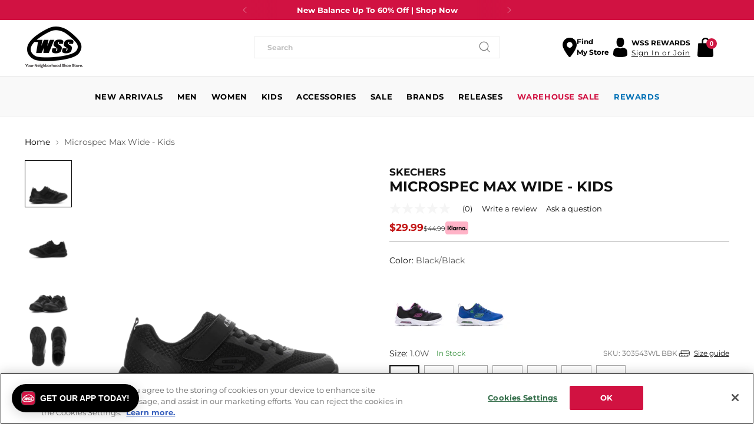

--- FILE ---
content_type: text/html; charset=utf-8
request_url: https://www.shopwss.com/products/303543wl_bbk
body_size: 111442
content:
<!doctype html>
<html class="no-js" lang="en-US" style="--announcement-height: 1px;">
  <head>
        <!-- OneTrust Cookies Consent Notice start for www.shopwss.com -->
    <!-- OptanonConsentNoticeStart -->
    <script type="text/javascript" src="https://cdn.cookielaw.org/consent/cf299e3b-e9ce-4789-87b5-7aed75cfa2ac/OtAutoBlock.js"></script>
   <!-- 
    <script src="https://cdn.cookielaw.org/scripttemplates/otSDKStub.js" data-document-language="true" type="text/javascript" charset="UTF-8" data-domain-script="cf299e3b-e9ce-4789-87b5-7aed75cfa2ac" ></script>
    <script type="text/javascript">
    function OptanonWrapper() { }
    </script>
    OptanonConsentNoticeEnd -->
    <!-- OneTrust Cookies Consent Notice end for www.shopwss.com -->
<link rel='preconnect dns-prefetch' href='https://api.config-security.com/' crossorigin />
<link rel='preconnect dns-prefetch' href='https://conf.config-security.com/' crossorigin />
<link rel='preconnect dns-prefetch' href='https://whale.camera/' crossorigin />
<script>
/* >> TriplePixel :: start*/
window.TriplePixelData={TripleName:"shopwss.myshopify.com",ver:"2.12",plat:"SHOPIFY",isHeadless:false},function(W,H,A,L,E,_,B,N){function O(U,T,P,H,R){void 0===R&&(R=!1),H=new XMLHttpRequest,P?(H.open("POST",U,!0),H.setRequestHeader("Content-Type","text/plain")):H.open("GET",U,!0),H.send(JSON.stringify(P||{})),H.onreadystatechange=function(){4===H.readyState&&200===H.status?(R=H.responseText,U.includes(".txt")?eval(R):P||(N[B]=R)):(299<H.status||H.status<200)&&T&&!R&&(R=!0,O(U,T-1,P))}}if(N=window,!N[H+"sn"]){N[H+"sn"]=1,L=function(){return Date.now().toString(36)+"_"+Math.random().toString(36)};try{A.setItem(H,1+(0|A.getItem(H)||0)),(E=JSON.parse(A.getItem(H+"U")||"[]")).push({u:location.href,r:document.referrer,t:Date.now(),id:L()}),A.setItem(H+"U",JSON.stringify(E))}catch(e){}var i,m,p;A.getItem('"!nC`')||(_=A,A=N,A[H]||(E=A[H]=function(t,e,a){return void 0===a&&(a=[]),"State"==t?E.s:(W=L(),(E._q=E._q||[]).push([W,t,e].concat(a)),W)},E.s="Installed",E._q=[],E.ch=W,B="configSecurityConfModel",N[B]=1,O("https://conf.config-security.com/model",5),i=L(),m=A[atob("c2NyZWVu")],_.setItem("di_pmt_wt",i),p={id:i,action:"profile",avatar:_.getItem("auth-security_rand_salt_"),time:m[atob("d2lkdGg=")]+":"+m[atob("aGVpZ2h0")],host:A.TriplePixelData.TripleName,plat:A.TriplePixelData.plat,url:window.location.href,ref:document.referrer,ver:A.TriplePixelData.ver},O("https://api.config-security.com/event",5,p),O("https://whale.camera/live/dot.txt",5)))}}("","TriplePixel",localStorage);
/* << TriplePixel :: end*/
</script>
<script src="//searchanise-ef84.kxcdn.com/widgets/shopify/init.js?a=4j0m7P2d3d"></script>
<script src="//www.shopwss.com/cdn/shop/t/187/assets/searchanise-redirects.js?v=124955383874988566771751485335"></script>




    
    <meta charset="UTF-8">
    <meta http-equiv="X-UA-Compatible" content="IE=edge,chrome=1">
    <meta name="viewport" content="width=device-width,initial-scale=1">
    <meta name="google-site-verification" content="4rmzW5l1FmVpflrIRuuOr-wQJlNeulxM5aobjWu_agE" />
    <meta name="theme-color" content="#f25c54">
    




  <meta name="description" content="The Skechers Microspec Max Wide Kids Sneakers were made for the kid on the go, as they can easily slip them on, make their way out the door, and never look down to worry about an untied shoelace. The rubber sole is made to last, though you know how quickly those little feet grow. If your child splashes in a mud puddle,">


    
      
        
        
          <link rel="canonical" href="https://www.shopwss.com/products/303543wl_bbk" />
        
       
    <link rel="preconnect" href="https://cdn.shopify.com" crossorigin><link rel="shortcut icon" href="//www.shopwss.com/cdn/shop/files/image_14_6d66855d-06ae-42bd-8c50-0f665886fdca.png?crop=center&height=32&v=1759352978&width=32" type="image/png"><title>Microspec Max Wide - Kids
&ndash; ShopWSS</title>
    <link rel="stylesheet" type="text/css" href="//cdn.jsdelivr.net/npm/slick-carousel@1.8.1/slick/slick.css"/>
    





  
  
  
  
  




<meta property="og:url" content="https://www.shopwss.com/products/303543wl_bbk">
<meta property="og:site_name" content="ShopWSS">
<meta property="og:type" content="product">
<meta property="og:title" content="Microspec Max Wide - Kids">
<meta property="og:description" content="The Skechers Microspec Max Wide Kids Sneakers were made for the kid on the go, as they can easily slip them on, make their way out the door, and never look down to worry about an untied shoelace. The rubber sole is made to last, though you know how quickly those little feet grow. If your child splashes in a mud puddle,">
<meta property="og:image" content="http://www.shopwss.com/cdn/shop/files/303543WLBBK_1.jpg?v=1719605103&width=1024">
<meta property="og:image:secure_url" content="https://www.shopwss.com/cdn/shop/files/303543WLBBK_1.jpg?v=1719605103&width=1024">
<meta property="og:price:amount" content="29.99">
<meta property="og:price:currency" content="USD">

<meta name="twitter:title" content="Microspec Max Wide - Kids">
<meta name="twitter:description" content="The Skechers Microspec Max Wide Kids Sneakers were made for the kid on the go, as they can easily slip them on, make their way out the door, and never look down to worry about an untied shoelace. The rubber sole is made to last, though you know how quickly those little feet grow. If your child splashes in a mud puddle,">
<meta name="twitter:card" content="summary_large_image">
<meta name="twitter:image" content="https://www.shopwss.com/cdn/shop/files/303543WLBBK_1.jpg?v=1719605103&width=1024">
<meta name="twitter:image:width" content="480">
<meta name="twitter:image:height" content="480">

    <script>
  console.log('Stiletto v2.2.2 by Fluorescent');

  document.documentElement.className = document.documentElement.className.replace('no-js', '');
  if (window.matchMedia(`(prefers-reduced-motion: reduce)`) === true || window.matchMedia(`(prefers-reduced-motion: reduce)`).matches === true) {
    document.documentElement.classList.add('prefers-reduced-motion');
  } else {
    document.documentElement.classList.add('do-anim');
  }

  window.theme = {
    version: 'v2.2.2',
    themeName: 'Stiletto',
    moneyFormat: "${{amount}}",
    strings: {
      name: "ShopWSS",
      accessibility: {
        play_video: "Play",
        pause_video: "Pause",
        range_lower: "Range Lower",
        range_upper: "Upper Range"
      },
      product: {
        no_shipping_rates: "No rates",
        country_placeholder: "Country Placeholder",
        review: "Write a review"
      },
      products: {
        product: {
          unavailable: "Unavailable",
          unitPrice: "Unit price",
          unitPriceSeparator: "per",
          sku: "SKU"
        },
        badge_tags: ["exclusive","coming-soon","promo-2-for-80","warehouse","promo-2-for-16,warehouse","promo-3-for-20","promo-3-for-35","promo-3-for-32","promo-2-for-35","promo-2-for-40","promo-2-for-12","promo-2-for-50-nike","bogo-50","badge-40","badge-10","extra20","sale,wss-fleece-bogo,bogo-free","clearance"]
      },
      cart: {
        editCartNote: "Edit order note button",
        addCartNote: "Add order note button",
        quantityError: "Limited Availability!"
      },
      pagination: {
        viewing: "",
        products: "",
        results: ""
      }
    },
    routes: {
      root: "/",
      cart: {
        base: "/cart",
        add: "/cart/add",
        change: "/cart/change",
        update: "/cart/update",
        clear: "/cart/clear",
        // Manual routes until Shopify adds support
        shipping: "/cart/shipping_rates",
      },
      // Manual routes until Shopify adds support
      products: "/products",
      productRecommendations: "/recommendations/products",
      predictive_search_url: '/search/suggest',
    },
    icons: {
      chevron: "\u003cspan class=\"icon icon-new icon-chevron \"\u003e\n  \u003csvg viewBox=\"0 0 24 24\" fill=\"none\" xmlns=\"http:\/\/www.w3.org\/2000\/svg\"\u003e\u003cpath d=\"M1.875 7.438 12 17.563 22.125 7.438\" stroke=\"currentColor\" stroke-width=\"2\"\/\u003e\u003c\/svg\u003e\n\u003c\/span\u003e\n\n",
      close: "\u003cspan class=\"icon icon-new icon-close \"\u003e\n  \u003csvg viewBox=\"0 0 24 24\" fill=\"none\" xmlns=\"http:\/\/www.w3.org\/2000\/svg\"\u003e\u003cpath d=\"M2.66 1.34 2 .68.68 2l.66.66 1.32-1.32zm18.68 21.32.66.66L23.32 22l-.66-.66-1.32 1.32zm1.32-20 .66-.66L22 .68l-.66.66 1.32 1.32zM1.34 21.34.68 22 2 23.32l.66-.66-1.32-1.32zm0-18.68 10 10 1.32-1.32-10-10-1.32 1.32zm11.32 10 10-10-1.32-1.32-10 10 1.32 1.32zm-1.32-1.32-10 10 1.32 1.32 10-10-1.32-1.32zm0 1.32 10 10 1.32-1.32-10-10-1.32 1.32z\" fill=\"currentColor\"\/\u003e\u003c\/svg\u003e\n\u003c\/span\u003e\n\n",
      zoom: "\u003cspan class=\"icon icon-new icon-zoom \"\u003e\n  \u003csvg viewBox=\"0 0 24 24\" fill=\"none\" xmlns=\"http:\/\/www.w3.org\/2000\/svg\"\u003e\u003cpath d=\"M10.3,19.71c5.21,0,9.44-4.23,9.44-9.44S15.51,.83,10.3,.83,.86,5.05,.86,10.27s4.23,9.44,9.44,9.44Z\" fill=\"none\" stroke=\"currentColor\" stroke-linecap=\"round\" stroke-miterlimit=\"10\" stroke-width=\"1.63\"\/\u003e\n          \u003cpath d=\"M5.05,10.27H15.54\" fill=\"none\" stroke=\"currentColor\" stroke-miterlimit=\"10\" stroke-width=\"1.63\"\/\u003e\n          \u003cpath class=\"cross-up\" d=\"M10.3,5.02V15.51\" fill=\"none\" stroke=\"currentColor\" stroke-miterlimit=\"10\" stroke-width=\"1.63\"\/\u003e\n          \u003cpath d=\"M16.92,16.9l6.49,6.49\" fill=\"none\" stroke=\"currentColor\" stroke-miterlimit=\"10\" stroke-width=\"1.63\"\/\u003e\u003c\/svg\u003e\n\u003c\/span\u003e\n\n"
    },
    coreData: {
      n: "Stiletto",
      v: "v2.2.2",
    }
  }

  
    window.theme.allCountryOptionTags = "\u003coption value=\"United States\" data-provinces=\"[[\u0026quot;Alabama\u0026quot;,\u0026quot;Alabama\u0026quot;],[\u0026quot;Alaska\u0026quot;,\u0026quot;Alaska\u0026quot;],[\u0026quot;American Samoa\u0026quot;,\u0026quot;American Samoa\u0026quot;],[\u0026quot;Arizona\u0026quot;,\u0026quot;Arizona\u0026quot;],[\u0026quot;Arkansas\u0026quot;,\u0026quot;Arkansas\u0026quot;],[\u0026quot;Armed Forces Americas\u0026quot;,\u0026quot;Armed Forces Americas\u0026quot;],[\u0026quot;Armed Forces Europe\u0026quot;,\u0026quot;Armed Forces Europe\u0026quot;],[\u0026quot;Armed Forces Pacific\u0026quot;,\u0026quot;Armed Forces Pacific\u0026quot;],[\u0026quot;California\u0026quot;,\u0026quot;California\u0026quot;],[\u0026quot;Colorado\u0026quot;,\u0026quot;Colorado\u0026quot;],[\u0026quot;Connecticut\u0026quot;,\u0026quot;Connecticut\u0026quot;],[\u0026quot;Delaware\u0026quot;,\u0026quot;Delaware\u0026quot;],[\u0026quot;District of Columbia\u0026quot;,\u0026quot;Washington DC\u0026quot;],[\u0026quot;Federated States of Micronesia\u0026quot;,\u0026quot;Micronesia\u0026quot;],[\u0026quot;Florida\u0026quot;,\u0026quot;Florida\u0026quot;],[\u0026quot;Georgia\u0026quot;,\u0026quot;Georgia\u0026quot;],[\u0026quot;Guam\u0026quot;,\u0026quot;Guam\u0026quot;],[\u0026quot;Hawaii\u0026quot;,\u0026quot;Hawaii\u0026quot;],[\u0026quot;Idaho\u0026quot;,\u0026quot;Idaho\u0026quot;],[\u0026quot;Illinois\u0026quot;,\u0026quot;Illinois\u0026quot;],[\u0026quot;Indiana\u0026quot;,\u0026quot;Indiana\u0026quot;],[\u0026quot;Iowa\u0026quot;,\u0026quot;Iowa\u0026quot;],[\u0026quot;Kansas\u0026quot;,\u0026quot;Kansas\u0026quot;],[\u0026quot;Kentucky\u0026quot;,\u0026quot;Kentucky\u0026quot;],[\u0026quot;Louisiana\u0026quot;,\u0026quot;Louisiana\u0026quot;],[\u0026quot;Maine\u0026quot;,\u0026quot;Maine\u0026quot;],[\u0026quot;Marshall Islands\u0026quot;,\u0026quot;Marshall Islands\u0026quot;],[\u0026quot;Maryland\u0026quot;,\u0026quot;Maryland\u0026quot;],[\u0026quot;Massachusetts\u0026quot;,\u0026quot;Massachusetts\u0026quot;],[\u0026quot;Michigan\u0026quot;,\u0026quot;Michigan\u0026quot;],[\u0026quot;Minnesota\u0026quot;,\u0026quot;Minnesota\u0026quot;],[\u0026quot;Mississippi\u0026quot;,\u0026quot;Mississippi\u0026quot;],[\u0026quot;Missouri\u0026quot;,\u0026quot;Missouri\u0026quot;],[\u0026quot;Montana\u0026quot;,\u0026quot;Montana\u0026quot;],[\u0026quot;Nebraska\u0026quot;,\u0026quot;Nebraska\u0026quot;],[\u0026quot;Nevada\u0026quot;,\u0026quot;Nevada\u0026quot;],[\u0026quot;New Hampshire\u0026quot;,\u0026quot;New Hampshire\u0026quot;],[\u0026quot;New Jersey\u0026quot;,\u0026quot;New Jersey\u0026quot;],[\u0026quot;New Mexico\u0026quot;,\u0026quot;New Mexico\u0026quot;],[\u0026quot;New York\u0026quot;,\u0026quot;New York\u0026quot;],[\u0026quot;North Carolina\u0026quot;,\u0026quot;North Carolina\u0026quot;],[\u0026quot;North Dakota\u0026quot;,\u0026quot;North Dakota\u0026quot;],[\u0026quot;Northern Mariana Islands\u0026quot;,\u0026quot;Northern Mariana Islands\u0026quot;],[\u0026quot;Ohio\u0026quot;,\u0026quot;Ohio\u0026quot;],[\u0026quot;Oklahoma\u0026quot;,\u0026quot;Oklahoma\u0026quot;],[\u0026quot;Oregon\u0026quot;,\u0026quot;Oregon\u0026quot;],[\u0026quot;Palau\u0026quot;,\u0026quot;Palau\u0026quot;],[\u0026quot;Pennsylvania\u0026quot;,\u0026quot;Pennsylvania\u0026quot;],[\u0026quot;Puerto Rico\u0026quot;,\u0026quot;Puerto Rico\u0026quot;],[\u0026quot;Rhode Island\u0026quot;,\u0026quot;Rhode Island\u0026quot;],[\u0026quot;South Carolina\u0026quot;,\u0026quot;South Carolina\u0026quot;],[\u0026quot;South Dakota\u0026quot;,\u0026quot;South Dakota\u0026quot;],[\u0026quot;Tennessee\u0026quot;,\u0026quot;Tennessee\u0026quot;],[\u0026quot;Texas\u0026quot;,\u0026quot;Texas\u0026quot;],[\u0026quot;Utah\u0026quot;,\u0026quot;Utah\u0026quot;],[\u0026quot;Vermont\u0026quot;,\u0026quot;Vermont\u0026quot;],[\u0026quot;Virgin Islands\u0026quot;,\u0026quot;U.S. Virgin Islands\u0026quot;],[\u0026quot;Virginia\u0026quot;,\u0026quot;Virginia\u0026quot;],[\u0026quot;Washington\u0026quot;,\u0026quot;Washington\u0026quot;],[\u0026quot;West Virginia\u0026quot;,\u0026quot;West Virginia\u0026quot;],[\u0026quot;Wisconsin\u0026quot;,\u0026quot;Wisconsin\u0026quot;],[\u0026quot;Wyoming\u0026quot;,\u0026quot;Wyoming\u0026quot;]]\"\u003eUnited States\u003c\/option\u003e\n\u003coption value=\"---\" data-provinces=\"[]\"\u003e---\u003c\/option\u003e\n\u003coption value=\"Afghanistan\" data-provinces=\"[]\"\u003eAfghanistan\u003c\/option\u003e\n\u003coption value=\"Aland Islands\" data-provinces=\"[]\"\u003eÅland Islands\u003c\/option\u003e\n\u003coption value=\"Albania\" data-provinces=\"[]\"\u003eAlbania\u003c\/option\u003e\n\u003coption value=\"Algeria\" data-provinces=\"[]\"\u003eAlgeria\u003c\/option\u003e\n\u003coption value=\"Andorra\" data-provinces=\"[]\"\u003eAndorra\u003c\/option\u003e\n\u003coption value=\"Angola\" data-provinces=\"[]\"\u003eAngola\u003c\/option\u003e\n\u003coption value=\"Anguilla\" data-provinces=\"[]\"\u003eAnguilla\u003c\/option\u003e\n\u003coption value=\"Antigua And Barbuda\" data-provinces=\"[]\"\u003eAntigua \u0026 Barbuda\u003c\/option\u003e\n\u003coption value=\"Argentina\" data-provinces=\"[[\u0026quot;Buenos Aires\u0026quot;,\u0026quot;Buenos Aires Province\u0026quot;],[\u0026quot;Catamarca\u0026quot;,\u0026quot;Catamarca\u0026quot;],[\u0026quot;Chaco\u0026quot;,\u0026quot;Chaco\u0026quot;],[\u0026quot;Chubut\u0026quot;,\u0026quot;Chubut\u0026quot;],[\u0026quot;Ciudad Autónoma de Buenos Aires\u0026quot;,\u0026quot;Buenos Aires (Autonomous City)\u0026quot;],[\u0026quot;Corrientes\u0026quot;,\u0026quot;Corrientes\u0026quot;],[\u0026quot;Córdoba\u0026quot;,\u0026quot;Córdoba\u0026quot;],[\u0026quot;Entre Ríos\u0026quot;,\u0026quot;Entre Ríos\u0026quot;],[\u0026quot;Formosa\u0026quot;,\u0026quot;Formosa\u0026quot;],[\u0026quot;Jujuy\u0026quot;,\u0026quot;Jujuy\u0026quot;],[\u0026quot;La Pampa\u0026quot;,\u0026quot;La Pampa\u0026quot;],[\u0026quot;La Rioja\u0026quot;,\u0026quot;La Rioja\u0026quot;],[\u0026quot;Mendoza\u0026quot;,\u0026quot;Mendoza\u0026quot;],[\u0026quot;Misiones\u0026quot;,\u0026quot;Misiones\u0026quot;],[\u0026quot;Neuquén\u0026quot;,\u0026quot;Neuquén\u0026quot;],[\u0026quot;Río Negro\u0026quot;,\u0026quot;Río Negro\u0026quot;],[\u0026quot;Salta\u0026quot;,\u0026quot;Salta\u0026quot;],[\u0026quot;San Juan\u0026quot;,\u0026quot;San Juan\u0026quot;],[\u0026quot;San Luis\u0026quot;,\u0026quot;San Luis\u0026quot;],[\u0026quot;Santa Cruz\u0026quot;,\u0026quot;Santa Cruz\u0026quot;],[\u0026quot;Santa Fe\u0026quot;,\u0026quot;Santa Fe\u0026quot;],[\u0026quot;Santiago Del Estero\u0026quot;,\u0026quot;Santiago del Estero\u0026quot;],[\u0026quot;Tierra Del Fuego\u0026quot;,\u0026quot;Tierra del Fuego\u0026quot;],[\u0026quot;Tucumán\u0026quot;,\u0026quot;Tucumán\u0026quot;]]\"\u003eArgentina\u003c\/option\u003e\n\u003coption value=\"Armenia\" data-provinces=\"[]\"\u003eArmenia\u003c\/option\u003e\n\u003coption value=\"Aruba\" data-provinces=\"[]\"\u003eAruba\u003c\/option\u003e\n\u003coption value=\"Ascension Island\" data-provinces=\"[]\"\u003eAscension Island\u003c\/option\u003e\n\u003coption value=\"Australia\" data-provinces=\"[[\u0026quot;Australian Capital Territory\u0026quot;,\u0026quot;Australian Capital Territory\u0026quot;],[\u0026quot;New South Wales\u0026quot;,\u0026quot;New South Wales\u0026quot;],[\u0026quot;Northern Territory\u0026quot;,\u0026quot;Northern Territory\u0026quot;],[\u0026quot;Queensland\u0026quot;,\u0026quot;Queensland\u0026quot;],[\u0026quot;South Australia\u0026quot;,\u0026quot;South Australia\u0026quot;],[\u0026quot;Tasmania\u0026quot;,\u0026quot;Tasmania\u0026quot;],[\u0026quot;Victoria\u0026quot;,\u0026quot;Victoria\u0026quot;],[\u0026quot;Western Australia\u0026quot;,\u0026quot;Western Australia\u0026quot;]]\"\u003eAustralia\u003c\/option\u003e\n\u003coption value=\"Austria\" data-provinces=\"[]\"\u003eAustria\u003c\/option\u003e\n\u003coption value=\"Azerbaijan\" data-provinces=\"[]\"\u003eAzerbaijan\u003c\/option\u003e\n\u003coption value=\"Bahamas\" data-provinces=\"[]\"\u003eBahamas\u003c\/option\u003e\n\u003coption value=\"Bahrain\" data-provinces=\"[]\"\u003eBahrain\u003c\/option\u003e\n\u003coption value=\"Bangladesh\" data-provinces=\"[]\"\u003eBangladesh\u003c\/option\u003e\n\u003coption value=\"Barbados\" data-provinces=\"[]\"\u003eBarbados\u003c\/option\u003e\n\u003coption value=\"Belarus\" data-provinces=\"[]\"\u003eBelarus\u003c\/option\u003e\n\u003coption value=\"Belgium\" data-provinces=\"[]\"\u003eBelgium\u003c\/option\u003e\n\u003coption value=\"Belize\" data-provinces=\"[]\"\u003eBelize\u003c\/option\u003e\n\u003coption value=\"Benin\" data-provinces=\"[]\"\u003eBenin\u003c\/option\u003e\n\u003coption value=\"Bermuda\" data-provinces=\"[]\"\u003eBermuda\u003c\/option\u003e\n\u003coption value=\"Bhutan\" data-provinces=\"[]\"\u003eBhutan\u003c\/option\u003e\n\u003coption value=\"Bolivia\" data-provinces=\"[]\"\u003eBolivia\u003c\/option\u003e\n\u003coption value=\"Bosnia And Herzegovina\" data-provinces=\"[]\"\u003eBosnia \u0026 Herzegovina\u003c\/option\u003e\n\u003coption value=\"Botswana\" data-provinces=\"[]\"\u003eBotswana\u003c\/option\u003e\n\u003coption value=\"Brazil\" data-provinces=\"[[\u0026quot;Acre\u0026quot;,\u0026quot;Acre\u0026quot;],[\u0026quot;Alagoas\u0026quot;,\u0026quot;Alagoas\u0026quot;],[\u0026quot;Amapá\u0026quot;,\u0026quot;Amapá\u0026quot;],[\u0026quot;Amazonas\u0026quot;,\u0026quot;Amazonas\u0026quot;],[\u0026quot;Bahia\u0026quot;,\u0026quot;Bahia\u0026quot;],[\u0026quot;Ceará\u0026quot;,\u0026quot;Ceará\u0026quot;],[\u0026quot;Distrito Federal\u0026quot;,\u0026quot;Federal District\u0026quot;],[\u0026quot;Espírito Santo\u0026quot;,\u0026quot;Espírito Santo\u0026quot;],[\u0026quot;Goiás\u0026quot;,\u0026quot;Goiás\u0026quot;],[\u0026quot;Maranhão\u0026quot;,\u0026quot;Maranhão\u0026quot;],[\u0026quot;Mato Grosso\u0026quot;,\u0026quot;Mato Grosso\u0026quot;],[\u0026quot;Mato Grosso do Sul\u0026quot;,\u0026quot;Mato Grosso do Sul\u0026quot;],[\u0026quot;Minas Gerais\u0026quot;,\u0026quot;Minas Gerais\u0026quot;],[\u0026quot;Paraná\u0026quot;,\u0026quot;Paraná\u0026quot;],[\u0026quot;Paraíba\u0026quot;,\u0026quot;Paraíba\u0026quot;],[\u0026quot;Pará\u0026quot;,\u0026quot;Pará\u0026quot;],[\u0026quot;Pernambuco\u0026quot;,\u0026quot;Pernambuco\u0026quot;],[\u0026quot;Piauí\u0026quot;,\u0026quot;Piauí\u0026quot;],[\u0026quot;Rio Grande do Norte\u0026quot;,\u0026quot;Rio Grande do Norte\u0026quot;],[\u0026quot;Rio Grande do Sul\u0026quot;,\u0026quot;Rio Grande do Sul\u0026quot;],[\u0026quot;Rio de Janeiro\u0026quot;,\u0026quot;Rio de Janeiro\u0026quot;],[\u0026quot;Rondônia\u0026quot;,\u0026quot;Rondônia\u0026quot;],[\u0026quot;Roraima\u0026quot;,\u0026quot;Roraima\u0026quot;],[\u0026quot;Santa Catarina\u0026quot;,\u0026quot;Santa Catarina\u0026quot;],[\u0026quot;Sergipe\u0026quot;,\u0026quot;Sergipe\u0026quot;],[\u0026quot;São Paulo\u0026quot;,\u0026quot;São Paulo\u0026quot;],[\u0026quot;Tocantins\u0026quot;,\u0026quot;Tocantins\u0026quot;]]\"\u003eBrazil\u003c\/option\u003e\n\u003coption value=\"British Indian Ocean Territory\" data-provinces=\"[]\"\u003eBritish Indian Ocean Territory\u003c\/option\u003e\n\u003coption value=\"Virgin Islands, British\" data-provinces=\"[]\"\u003eBritish Virgin Islands\u003c\/option\u003e\n\u003coption value=\"Brunei\" data-provinces=\"[]\"\u003eBrunei\u003c\/option\u003e\n\u003coption value=\"Bulgaria\" data-provinces=\"[]\"\u003eBulgaria\u003c\/option\u003e\n\u003coption value=\"Burkina Faso\" data-provinces=\"[]\"\u003eBurkina Faso\u003c\/option\u003e\n\u003coption value=\"Burundi\" data-provinces=\"[]\"\u003eBurundi\u003c\/option\u003e\n\u003coption value=\"Cambodia\" data-provinces=\"[]\"\u003eCambodia\u003c\/option\u003e\n\u003coption value=\"Republic of Cameroon\" data-provinces=\"[]\"\u003eCameroon\u003c\/option\u003e\n\u003coption value=\"Canada\" data-provinces=\"[[\u0026quot;Alberta\u0026quot;,\u0026quot;Alberta\u0026quot;],[\u0026quot;British Columbia\u0026quot;,\u0026quot;British Columbia\u0026quot;],[\u0026quot;Manitoba\u0026quot;,\u0026quot;Manitoba\u0026quot;],[\u0026quot;New Brunswick\u0026quot;,\u0026quot;New Brunswick\u0026quot;],[\u0026quot;Newfoundland and Labrador\u0026quot;,\u0026quot;Newfoundland and Labrador\u0026quot;],[\u0026quot;Northwest Territories\u0026quot;,\u0026quot;Northwest Territories\u0026quot;],[\u0026quot;Nova Scotia\u0026quot;,\u0026quot;Nova Scotia\u0026quot;],[\u0026quot;Nunavut\u0026quot;,\u0026quot;Nunavut\u0026quot;],[\u0026quot;Ontario\u0026quot;,\u0026quot;Ontario\u0026quot;],[\u0026quot;Prince Edward Island\u0026quot;,\u0026quot;Prince Edward Island\u0026quot;],[\u0026quot;Quebec\u0026quot;,\u0026quot;Quebec\u0026quot;],[\u0026quot;Saskatchewan\u0026quot;,\u0026quot;Saskatchewan\u0026quot;],[\u0026quot;Yukon\u0026quot;,\u0026quot;Yukon\u0026quot;]]\"\u003eCanada\u003c\/option\u003e\n\u003coption value=\"Cape Verde\" data-provinces=\"[]\"\u003eCape Verde\u003c\/option\u003e\n\u003coption value=\"Caribbean Netherlands\" data-provinces=\"[]\"\u003eCaribbean Netherlands\u003c\/option\u003e\n\u003coption value=\"Cayman Islands\" data-provinces=\"[]\"\u003eCayman Islands\u003c\/option\u003e\n\u003coption value=\"Central African Republic\" data-provinces=\"[]\"\u003eCentral African Republic\u003c\/option\u003e\n\u003coption value=\"Chad\" data-provinces=\"[]\"\u003eChad\u003c\/option\u003e\n\u003coption value=\"Chile\" data-provinces=\"[[\u0026quot;Antofagasta\u0026quot;,\u0026quot;Antofagasta\u0026quot;],[\u0026quot;Araucanía\u0026quot;,\u0026quot;Araucanía\u0026quot;],[\u0026quot;Arica and Parinacota\u0026quot;,\u0026quot;Arica y Parinacota\u0026quot;],[\u0026quot;Atacama\u0026quot;,\u0026quot;Atacama\u0026quot;],[\u0026quot;Aysén\u0026quot;,\u0026quot;Aysén\u0026quot;],[\u0026quot;Biobío\u0026quot;,\u0026quot;Bío Bío\u0026quot;],[\u0026quot;Coquimbo\u0026quot;,\u0026quot;Coquimbo\u0026quot;],[\u0026quot;Los Lagos\u0026quot;,\u0026quot;Los Lagos\u0026quot;],[\u0026quot;Los Ríos\u0026quot;,\u0026quot;Los Ríos\u0026quot;],[\u0026quot;Magallanes\u0026quot;,\u0026quot;Magallanes Region\u0026quot;],[\u0026quot;Maule\u0026quot;,\u0026quot;Maule\u0026quot;],[\u0026quot;O\u0026#39;Higgins\u0026quot;,\u0026quot;Libertador General Bernardo O’Higgins\u0026quot;],[\u0026quot;Santiago\u0026quot;,\u0026quot;Santiago Metropolitan\u0026quot;],[\u0026quot;Tarapacá\u0026quot;,\u0026quot;Tarapacá\u0026quot;],[\u0026quot;Valparaíso\u0026quot;,\u0026quot;Valparaíso\u0026quot;],[\u0026quot;Ñuble\u0026quot;,\u0026quot;Ñuble\u0026quot;]]\"\u003eChile\u003c\/option\u003e\n\u003coption value=\"China\" data-provinces=\"[[\u0026quot;Anhui\u0026quot;,\u0026quot;Anhui\u0026quot;],[\u0026quot;Beijing\u0026quot;,\u0026quot;Beijing\u0026quot;],[\u0026quot;Chongqing\u0026quot;,\u0026quot;Chongqing\u0026quot;],[\u0026quot;Fujian\u0026quot;,\u0026quot;Fujian\u0026quot;],[\u0026quot;Gansu\u0026quot;,\u0026quot;Gansu\u0026quot;],[\u0026quot;Guangdong\u0026quot;,\u0026quot;Guangdong\u0026quot;],[\u0026quot;Guangxi\u0026quot;,\u0026quot;Guangxi\u0026quot;],[\u0026quot;Guizhou\u0026quot;,\u0026quot;Guizhou\u0026quot;],[\u0026quot;Hainan\u0026quot;,\u0026quot;Hainan\u0026quot;],[\u0026quot;Hebei\u0026quot;,\u0026quot;Hebei\u0026quot;],[\u0026quot;Heilongjiang\u0026quot;,\u0026quot;Heilongjiang\u0026quot;],[\u0026quot;Henan\u0026quot;,\u0026quot;Henan\u0026quot;],[\u0026quot;Hubei\u0026quot;,\u0026quot;Hubei\u0026quot;],[\u0026quot;Hunan\u0026quot;,\u0026quot;Hunan\u0026quot;],[\u0026quot;Inner Mongolia\u0026quot;,\u0026quot;Inner Mongolia\u0026quot;],[\u0026quot;Jiangsu\u0026quot;,\u0026quot;Jiangsu\u0026quot;],[\u0026quot;Jiangxi\u0026quot;,\u0026quot;Jiangxi\u0026quot;],[\u0026quot;Jilin\u0026quot;,\u0026quot;Jilin\u0026quot;],[\u0026quot;Liaoning\u0026quot;,\u0026quot;Liaoning\u0026quot;],[\u0026quot;Ningxia\u0026quot;,\u0026quot;Ningxia\u0026quot;],[\u0026quot;Qinghai\u0026quot;,\u0026quot;Qinghai\u0026quot;],[\u0026quot;Shaanxi\u0026quot;,\u0026quot;Shaanxi\u0026quot;],[\u0026quot;Shandong\u0026quot;,\u0026quot;Shandong\u0026quot;],[\u0026quot;Shanghai\u0026quot;,\u0026quot;Shanghai\u0026quot;],[\u0026quot;Shanxi\u0026quot;,\u0026quot;Shanxi\u0026quot;],[\u0026quot;Sichuan\u0026quot;,\u0026quot;Sichuan\u0026quot;],[\u0026quot;Tianjin\u0026quot;,\u0026quot;Tianjin\u0026quot;],[\u0026quot;Xinjiang\u0026quot;,\u0026quot;Xinjiang\u0026quot;],[\u0026quot;Xizang\u0026quot;,\u0026quot;Tibet\u0026quot;],[\u0026quot;Yunnan\u0026quot;,\u0026quot;Yunnan\u0026quot;],[\u0026quot;Zhejiang\u0026quot;,\u0026quot;Zhejiang\u0026quot;]]\"\u003eChina\u003c\/option\u003e\n\u003coption value=\"Christmas Island\" data-provinces=\"[]\"\u003eChristmas Island\u003c\/option\u003e\n\u003coption value=\"Cocos (Keeling) Islands\" data-provinces=\"[]\"\u003eCocos (Keeling) Islands\u003c\/option\u003e\n\u003coption value=\"Colombia\" data-provinces=\"[[\u0026quot;Amazonas\u0026quot;,\u0026quot;Amazonas\u0026quot;],[\u0026quot;Antioquia\u0026quot;,\u0026quot;Antioquia\u0026quot;],[\u0026quot;Arauca\u0026quot;,\u0026quot;Arauca\u0026quot;],[\u0026quot;Atlántico\u0026quot;,\u0026quot;Atlántico\u0026quot;],[\u0026quot;Bogotá, D.C.\u0026quot;,\u0026quot;Capital District\u0026quot;],[\u0026quot;Bolívar\u0026quot;,\u0026quot;Bolívar\u0026quot;],[\u0026quot;Boyacá\u0026quot;,\u0026quot;Boyacá\u0026quot;],[\u0026quot;Caldas\u0026quot;,\u0026quot;Caldas\u0026quot;],[\u0026quot;Caquetá\u0026quot;,\u0026quot;Caquetá\u0026quot;],[\u0026quot;Casanare\u0026quot;,\u0026quot;Casanare\u0026quot;],[\u0026quot;Cauca\u0026quot;,\u0026quot;Cauca\u0026quot;],[\u0026quot;Cesar\u0026quot;,\u0026quot;Cesar\u0026quot;],[\u0026quot;Chocó\u0026quot;,\u0026quot;Chocó\u0026quot;],[\u0026quot;Cundinamarca\u0026quot;,\u0026quot;Cundinamarca\u0026quot;],[\u0026quot;Córdoba\u0026quot;,\u0026quot;Córdoba\u0026quot;],[\u0026quot;Guainía\u0026quot;,\u0026quot;Guainía\u0026quot;],[\u0026quot;Guaviare\u0026quot;,\u0026quot;Guaviare\u0026quot;],[\u0026quot;Huila\u0026quot;,\u0026quot;Huila\u0026quot;],[\u0026quot;La Guajira\u0026quot;,\u0026quot;La Guajira\u0026quot;],[\u0026quot;Magdalena\u0026quot;,\u0026quot;Magdalena\u0026quot;],[\u0026quot;Meta\u0026quot;,\u0026quot;Meta\u0026quot;],[\u0026quot;Nariño\u0026quot;,\u0026quot;Nariño\u0026quot;],[\u0026quot;Norte de Santander\u0026quot;,\u0026quot;Norte de Santander\u0026quot;],[\u0026quot;Putumayo\u0026quot;,\u0026quot;Putumayo\u0026quot;],[\u0026quot;Quindío\u0026quot;,\u0026quot;Quindío\u0026quot;],[\u0026quot;Risaralda\u0026quot;,\u0026quot;Risaralda\u0026quot;],[\u0026quot;San Andrés, Providencia y Santa Catalina\u0026quot;,\u0026quot;San Andrés \\u0026 Providencia\u0026quot;],[\u0026quot;Santander\u0026quot;,\u0026quot;Santander\u0026quot;],[\u0026quot;Sucre\u0026quot;,\u0026quot;Sucre\u0026quot;],[\u0026quot;Tolima\u0026quot;,\u0026quot;Tolima\u0026quot;],[\u0026quot;Valle del Cauca\u0026quot;,\u0026quot;Valle del Cauca\u0026quot;],[\u0026quot;Vaupés\u0026quot;,\u0026quot;Vaupés\u0026quot;],[\u0026quot;Vichada\u0026quot;,\u0026quot;Vichada\u0026quot;]]\"\u003eColombia\u003c\/option\u003e\n\u003coption value=\"Comoros\" data-provinces=\"[]\"\u003eComoros\u003c\/option\u003e\n\u003coption value=\"Congo\" data-provinces=\"[]\"\u003eCongo - Brazzaville\u003c\/option\u003e\n\u003coption value=\"Congo, The Democratic Republic Of The\" data-provinces=\"[]\"\u003eCongo - Kinshasa\u003c\/option\u003e\n\u003coption value=\"Cook Islands\" data-provinces=\"[]\"\u003eCook Islands\u003c\/option\u003e\n\u003coption value=\"Costa Rica\" data-provinces=\"[[\u0026quot;Alajuela\u0026quot;,\u0026quot;Alajuela\u0026quot;],[\u0026quot;Cartago\u0026quot;,\u0026quot;Cartago\u0026quot;],[\u0026quot;Guanacaste\u0026quot;,\u0026quot;Guanacaste\u0026quot;],[\u0026quot;Heredia\u0026quot;,\u0026quot;Heredia\u0026quot;],[\u0026quot;Limón\u0026quot;,\u0026quot;Limón\u0026quot;],[\u0026quot;Puntarenas\u0026quot;,\u0026quot;Puntarenas\u0026quot;],[\u0026quot;San José\u0026quot;,\u0026quot;San José\u0026quot;]]\"\u003eCosta Rica\u003c\/option\u003e\n\u003coption value=\"Croatia\" data-provinces=\"[]\"\u003eCroatia\u003c\/option\u003e\n\u003coption value=\"Curaçao\" data-provinces=\"[]\"\u003eCuraçao\u003c\/option\u003e\n\u003coption value=\"Cyprus\" data-provinces=\"[]\"\u003eCyprus\u003c\/option\u003e\n\u003coption value=\"Czech Republic\" data-provinces=\"[]\"\u003eCzechia\u003c\/option\u003e\n\u003coption value=\"Côte d'Ivoire\" data-provinces=\"[]\"\u003eCôte d’Ivoire\u003c\/option\u003e\n\u003coption value=\"Denmark\" data-provinces=\"[]\"\u003eDenmark\u003c\/option\u003e\n\u003coption value=\"Djibouti\" data-provinces=\"[]\"\u003eDjibouti\u003c\/option\u003e\n\u003coption value=\"Dominica\" data-provinces=\"[]\"\u003eDominica\u003c\/option\u003e\n\u003coption value=\"Dominican Republic\" data-provinces=\"[]\"\u003eDominican Republic\u003c\/option\u003e\n\u003coption value=\"Ecuador\" data-provinces=\"[]\"\u003eEcuador\u003c\/option\u003e\n\u003coption value=\"Egypt\" data-provinces=\"[[\u0026quot;6th of October\u0026quot;,\u0026quot;6th of October\u0026quot;],[\u0026quot;Al Sharqia\u0026quot;,\u0026quot;Al Sharqia\u0026quot;],[\u0026quot;Alexandria\u0026quot;,\u0026quot;Alexandria\u0026quot;],[\u0026quot;Aswan\u0026quot;,\u0026quot;Aswan\u0026quot;],[\u0026quot;Asyut\u0026quot;,\u0026quot;Asyut\u0026quot;],[\u0026quot;Beheira\u0026quot;,\u0026quot;Beheira\u0026quot;],[\u0026quot;Beni Suef\u0026quot;,\u0026quot;Beni Suef\u0026quot;],[\u0026quot;Cairo\u0026quot;,\u0026quot;Cairo\u0026quot;],[\u0026quot;Dakahlia\u0026quot;,\u0026quot;Dakahlia\u0026quot;],[\u0026quot;Damietta\u0026quot;,\u0026quot;Damietta\u0026quot;],[\u0026quot;Faiyum\u0026quot;,\u0026quot;Faiyum\u0026quot;],[\u0026quot;Gharbia\u0026quot;,\u0026quot;Gharbia\u0026quot;],[\u0026quot;Giza\u0026quot;,\u0026quot;Giza\u0026quot;],[\u0026quot;Helwan\u0026quot;,\u0026quot;Helwan\u0026quot;],[\u0026quot;Ismailia\u0026quot;,\u0026quot;Ismailia\u0026quot;],[\u0026quot;Kafr el-Sheikh\u0026quot;,\u0026quot;Kafr el-Sheikh\u0026quot;],[\u0026quot;Luxor\u0026quot;,\u0026quot;Luxor\u0026quot;],[\u0026quot;Matrouh\u0026quot;,\u0026quot;Matrouh\u0026quot;],[\u0026quot;Minya\u0026quot;,\u0026quot;Minya\u0026quot;],[\u0026quot;Monufia\u0026quot;,\u0026quot;Monufia\u0026quot;],[\u0026quot;New Valley\u0026quot;,\u0026quot;New Valley\u0026quot;],[\u0026quot;North Sinai\u0026quot;,\u0026quot;North Sinai\u0026quot;],[\u0026quot;Port Said\u0026quot;,\u0026quot;Port Said\u0026quot;],[\u0026quot;Qalyubia\u0026quot;,\u0026quot;Qalyubia\u0026quot;],[\u0026quot;Qena\u0026quot;,\u0026quot;Qena\u0026quot;],[\u0026quot;Red Sea\u0026quot;,\u0026quot;Red Sea\u0026quot;],[\u0026quot;Sohag\u0026quot;,\u0026quot;Sohag\u0026quot;],[\u0026quot;South Sinai\u0026quot;,\u0026quot;South Sinai\u0026quot;],[\u0026quot;Suez\u0026quot;,\u0026quot;Suez\u0026quot;]]\"\u003eEgypt\u003c\/option\u003e\n\u003coption value=\"El Salvador\" data-provinces=\"[[\u0026quot;Ahuachapán\u0026quot;,\u0026quot;Ahuachapán\u0026quot;],[\u0026quot;Cabañas\u0026quot;,\u0026quot;Cabañas\u0026quot;],[\u0026quot;Chalatenango\u0026quot;,\u0026quot;Chalatenango\u0026quot;],[\u0026quot;Cuscatlán\u0026quot;,\u0026quot;Cuscatlán\u0026quot;],[\u0026quot;La Libertad\u0026quot;,\u0026quot;La Libertad\u0026quot;],[\u0026quot;La Paz\u0026quot;,\u0026quot;La Paz\u0026quot;],[\u0026quot;La Unión\u0026quot;,\u0026quot;La Unión\u0026quot;],[\u0026quot;Morazán\u0026quot;,\u0026quot;Morazán\u0026quot;],[\u0026quot;San Miguel\u0026quot;,\u0026quot;San Miguel\u0026quot;],[\u0026quot;San Salvador\u0026quot;,\u0026quot;San Salvador\u0026quot;],[\u0026quot;San Vicente\u0026quot;,\u0026quot;San Vicente\u0026quot;],[\u0026quot;Santa Ana\u0026quot;,\u0026quot;Santa Ana\u0026quot;],[\u0026quot;Sonsonate\u0026quot;,\u0026quot;Sonsonate\u0026quot;],[\u0026quot;Usulután\u0026quot;,\u0026quot;Usulután\u0026quot;]]\"\u003eEl Salvador\u003c\/option\u003e\n\u003coption value=\"Equatorial Guinea\" data-provinces=\"[]\"\u003eEquatorial Guinea\u003c\/option\u003e\n\u003coption value=\"Eritrea\" data-provinces=\"[]\"\u003eEritrea\u003c\/option\u003e\n\u003coption value=\"Estonia\" data-provinces=\"[]\"\u003eEstonia\u003c\/option\u003e\n\u003coption value=\"Eswatini\" data-provinces=\"[]\"\u003eEswatini\u003c\/option\u003e\n\u003coption value=\"Ethiopia\" data-provinces=\"[]\"\u003eEthiopia\u003c\/option\u003e\n\u003coption value=\"Falkland Islands (Malvinas)\" data-provinces=\"[]\"\u003eFalkland Islands\u003c\/option\u003e\n\u003coption value=\"Faroe Islands\" data-provinces=\"[]\"\u003eFaroe Islands\u003c\/option\u003e\n\u003coption value=\"Fiji\" data-provinces=\"[]\"\u003eFiji\u003c\/option\u003e\n\u003coption value=\"Finland\" data-provinces=\"[]\"\u003eFinland\u003c\/option\u003e\n\u003coption value=\"France\" data-provinces=\"[]\"\u003eFrance\u003c\/option\u003e\n\u003coption value=\"French Guiana\" data-provinces=\"[]\"\u003eFrench Guiana\u003c\/option\u003e\n\u003coption value=\"French Polynesia\" data-provinces=\"[]\"\u003eFrench Polynesia\u003c\/option\u003e\n\u003coption value=\"French Southern Territories\" data-provinces=\"[]\"\u003eFrench Southern Territories\u003c\/option\u003e\n\u003coption value=\"Gabon\" data-provinces=\"[]\"\u003eGabon\u003c\/option\u003e\n\u003coption value=\"Gambia\" data-provinces=\"[]\"\u003eGambia\u003c\/option\u003e\n\u003coption value=\"Georgia\" data-provinces=\"[]\"\u003eGeorgia\u003c\/option\u003e\n\u003coption value=\"Germany\" data-provinces=\"[]\"\u003eGermany\u003c\/option\u003e\n\u003coption value=\"Ghana\" data-provinces=\"[]\"\u003eGhana\u003c\/option\u003e\n\u003coption value=\"Gibraltar\" data-provinces=\"[]\"\u003eGibraltar\u003c\/option\u003e\n\u003coption value=\"Greece\" data-provinces=\"[]\"\u003eGreece\u003c\/option\u003e\n\u003coption value=\"Greenland\" data-provinces=\"[]\"\u003eGreenland\u003c\/option\u003e\n\u003coption value=\"Grenada\" data-provinces=\"[]\"\u003eGrenada\u003c\/option\u003e\n\u003coption value=\"Guadeloupe\" data-provinces=\"[]\"\u003eGuadeloupe\u003c\/option\u003e\n\u003coption value=\"Guatemala\" data-provinces=\"[[\u0026quot;Alta Verapaz\u0026quot;,\u0026quot;Alta Verapaz\u0026quot;],[\u0026quot;Baja Verapaz\u0026quot;,\u0026quot;Baja Verapaz\u0026quot;],[\u0026quot;Chimaltenango\u0026quot;,\u0026quot;Chimaltenango\u0026quot;],[\u0026quot;Chiquimula\u0026quot;,\u0026quot;Chiquimula\u0026quot;],[\u0026quot;El Progreso\u0026quot;,\u0026quot;El Progreso\u0026quot;],[\u0026quot;Escuintla\u0026quot;,\u0026quot;Escuintla\u0026quot;],[\u0026quot;Guatemala\u0026quot;,\u0026quot;Guatemala\u0026quot;],[\u0026quot;Huehuetenango\u0026quot;,\u0026quot;Huehuetenango\u0026quot;],[\u0026quot;Izabal\u0026quot;,\u0026quot;Izabal\u0026quot;],[\u0026quot;Jalapa\u0026quot;,\u0026quot;Jalapa\u0026quot;],[\u0026quot;Jutiapa\u0026quot;,\u0026quot;Jutiapa\u0026quot;],[\u0026quot;Petén\u0026quot;,\u0026quot;Petén\u0026quot;],[\u0026quot;Quetzaltenango\u0026quot;,\u0026quot;Quetzaltenango\u0026quot;],[\u0026quot;Quiché\u0026quot;,\u0026quot;Quiché\u0026quot;],[\u0026quot;Retalhuleu\u0026quot;,\u0026quot;Retalhuleu\u0026quot;],[\u0026quot;Sacatepéquez\u0026quot;,\u0026quot;Sacatepéquez\u0026quot;],[\u0026quot;San Marcos\u0026quot;,\u0026quot;San Marcos\u0026quot;],[\u0026quot;Santa Rosa\u0026quot;,\u0026quot;Santa Rosa\u0026quot;],[\u0026quot;Sololá\u0026quot;,\u0026quot;Sololá\u0026quot;],[\u0026quot;Suchitepéquez\u0026quot;,\u0026quot;Suchitepéquez\u0026quot;],[\u0026quot;Totonicapán\u0026quot;,\u0026quot;Totonicapán\u0026quot;],[\u0026quot;Zacapa\u0026quot;,\u0026quot;Zacapa\u0026quot;]]\"\u003eGuatemala\u003c\/option\u003e\n\u003coption value=\"Guernsey\" data-provinces=\"[]\"\u003eGuernsey\u003c\/option\u003e\n\u003coption value=\"Guinea\" data-provinces=\"[]\"\u003eGuinea\u003c\/option\u003e\n\u003coption value=\"Guinea Bissau\" data-provinces=\"[]\"\u003eGuinea-Bissau\u003c\/option\u003e\n\u003coption value=\"Guyana\" data-provinces=\"[]\"\u003eGuyana\u003c\/option\u003e\n\u003coption value=\"Haiti\" data-provinces=\"[]\"\u003eHaiti\u003c\/option\u003e\n\u003coption value=\"Honduras\" data-provinces=\"[]\"\u003eHonduras\u003c\/option\u003e\n\u003coption value=\"Hong Kong\" data-provinces=\"[[\u0026quot;Hong Kong Island\u0026quot;,\u0026quot;Hong Kong Island\u0026quot;],[\u0026quot;Kowloon\u0026quot;,\u0026quot;Kowloon\u0026quot;],[\u0026quot;New Territories\u0026quot;,\u0026quot;New Territories\u0026quot;]]\"\u003eHong Kong SAR\u003c\/option\u003e\n\u003coption value=\"Hungary\" data-provinces=\"[]\"\u003eHungary\u003c\/option\u003e\n\u003coption value=\"Iceland\" data-provinces=\"[]\"\u003eIceland\u003c\/option\u003e\n\u003coption value=\"India\" data-provinces=\"[[\u0026quot;Andaman and Nicobar Islands\u0026quot;,\u0026quot;Andaman and Nicobar Islands\u0026quot;],[\u0026quot;Andhra Pradesh\u0026quot;,\u0026quot;Andhra Pradesh\u0026quot;],[\u0026quot;Arunachal Pradesh\u0026quot;,\u0026quot;Arunachal Pradesh\u0026quot;],[\u0026quot;Assam\u0026quot;,\u0026quot;Assam\u0026quot;],[\u0026quot;Bihar\u0026quot;,\u0026quot;Bihar\u0026quot;],[\u0026quot;Chandigarh\u0026quot;,\u0026quot;Chandigarh\u0026quot;],[\u0026quot;Chhattisgarh\u0026quot;,\u0026quot;Chhattisgarh\u0026quot;],[\u0026quot;Dadra and Nagar Haveli\u0026quot;,\u0026quot;Dadra and Nagar Haveli\u0026quot;],[\u0026quot;Daman and Diu\u0026quot;,\u0026quot;Daman and Diu\u0026quot;],[\u0026quot;Delhi\u0026quot;,\u0026quot;Delhi\u0026quot;],[\u0026quot;Goa\u0026quot;,\u0026quot;Goa\u0026quot;],[\u0026quot;Gujarat\u0026quot;,\u0026quot;Gujarat\u0026quot;],[\u0026quot;Haryana\u0026quot;,\u0026quot;Haryana\u0026quot;],[\u0026quot;Himachal Pradesh\u0026quot;,\u0026quot;Himachal Pradesh\u0026quot;],[\u0026quot;Jammu and Kashmir\u0026quot;,\u0026quot;Jammu and Kashmir\u0026quot;],[\u0026quot;Jharkhand\u0026quot;,\u0026quot;Jharkhand\u0026quot;],[\u0026quot;Karnataka\u0026quot;,\u0026quot;Karnataka\u0026quot;],[\u0026quot;Kerala\u0026quot;,\u0026quot;Kerala\u0026quot;],[\u0026quot;Ladakh\u0026quot;,\u0026quot;Ladakh\u0026quot;],[\u0026quot;Lakshadweep\u0026quot;,\u0026quot;Lakshadweep\u0026quot;],[\u0026quot;Madhya Pradesh\u0026quot;,\u0026quot;Madhya Pradesh\u0026quot;],[\u0026quot;Maharashtra\u0026quot;,\u0026quot;Maharashtra\u0026quot;],[\u0026quot;Manipur\u0026quot;,\u0026quot;Manipur\u0026quot;],[\u0026quot;Meghalaya\u0026quot;,\u0026quot;Meghalaya\u0026quot;],[\u0026quot;Mizoram\u0026quot;,\u0026quot;Mizoram\u0026quot;],[\u0026quot;Nagaland\u0026quot;,\u0026quot;Nagaland\u0026quot;],[\u0026quot;Odisha\u0026quot;,\u0026quot;Odisha\u0026quot;],[\u0026quot;Puducherry\u0026quot;,\u0026quot;Puducherry\u0026quot;],[\u0026quot;Punjab\u0026quot;,\u0026quot;Punjab\u0026quot;],[\u0026quot;Rajasthan\u0026quot;,\u0026quot;Rajasthan\u0026quot;],[\u0026quot;Sikkim\u0026quot;,\u0026quot;Sikkim\u0026quot;],[\u0026quot;Tamil Nadu\u0026quot;,\u0026quot;Tamil Nadu\u0026quot;],[\u0026quot;Telangana\u0026quot;,\u0026quot;Telangana\u0026quot;],[\u0026quot;Tripura\u0026quot;,\u0026quot;Tripura\u0026quot;],[\u0026quot;Uttar Pradesh\u0026quot;,\u0026quot;Uttar Pradesh\u0026quot;],[\u0026quot;Uttarakhand\u0026quot;,\u0026quot;Uttarakhand\u0026quot;],[\u0026quot;West Bengal\u0026quot;,\u0026quot;West Bengal\u0026quot;]]\"\u003eIndia\u003c\/option\u003e\n\u003coption value=\"Indonesia\" data-provinces=\"[[\u0026quot;Aceh\u0026quot;,\u0026quot;Aceh\u0026quot;],[\u0026quot;Bali\u0026quot;,\u0026quot;Bali\u0026quot;],[\u0026quot;Bangka Belitung\u0026quot;,\u0026quot;Bangka–Belitung Islands\u0026quot;],[\u0026quot;Banten\u0026quot;,\u0026quot;Banten\u0026quot;],[\u0026quot;Bengkulu\u0026quot;,\u0026quot;Bengkulu\u0026quot;],[\u0026quot;Gorontalo\u0026quot;,\u0026quot;Gorontalo\u0026quot;],[\u0026quot;Jakarta\u0026quot;,\u0026quot;Jakarta\u0026quot;],[\u0026quot;Jambi\u0026quot;,\u0026quot;Jambi\u0026quot;],[\u0026quot;Jawa Barat\u0026quot;,\u0026quot;West Java\u0026quot;],[\u0026quot;Jawa Tengah\u0026quot;,\u0026quot;Central Java\u0026quot;],[\u0026quot;Jawa Timur\u0026quot;,\u0026quot;East Java\u0026quot;],[\u0026quot;Kalimantan Barat\u0026quot;,\u0026quot;West Kalimantan\u0026quot;],[\u0026quot;Kalimantan Selatan\u0026quot;,\u0026quot;South Kalimantan\u0026quot;],[\u0026quot;Kalimantan Tengah\u0026quot;,\u0026quot;Central Kalimantan\u0026quot;],[\u0026quot;Kalimantan Timur\u0026quot;,\u0026quot;East Kalimantan\u0026quot;],[\u0026quot;Kalimantan Utara\u0026quot;,\u0026quot;North Kalimantan\u0026quot;],[\u0026quot;Kepulauan Riau\u0026quot;,\u0026quot;Riau Islands\u0026quot;],[\u0026quot;Lampung\u0026quot;,\u0026quot;Lampung\u0026quot;],[\u0026quot;Maluku\u0026quot;,\u0026quot;Maluku\u0026quot;],[\u0026quot;Maluku Utara\u0026quot;,\u0026quot;North Maluku\u0026quot;],[\u0026quot;North Sumatra\u0026quot;,\u0026quot;North Sumatra\u0026quot;],[\u0026quot;Nusa Tenggara Barat\u0026quot;,\u0026quot;West Nusa Tenggara\u0026quot;],[\u0026quot;Nusa Tenggara Timur\u0026quot;,\u0026quot;East Nusa Tenggara\u0026quot;],[\u0026quot;Papua\u0026quot;,\u0026quot;Papua\u0026quot;],[\u0026quot;Papua Barat\u0026quot;,\u0026quot;West Papua\u0026quot;],[\u0026quot;Riau\u0026quot;,\u0026quot;Riau\u0026quot;],[\u0026quot;South Sumatra\u0026quot;,\u0026quot;South Sumatra\u0026quot;],[\u0026quot;Sulawesi Barat\u0026quot;,\u0026quot;West Sulawesi\u0026quot;],[\u0026quot;Sulawesi Selatan\u0026quot;,\u0026quot;South Sulawesi\u0026quot;],[\u0026quot;Sulawesi Tengah\u0026quot;,\u0026quot;Central Sulawesi\u0026quot;],[\u0026quot;Sulawesi Tenggara\u0026quot;,\u0026quot;Southeast Sulawesi\u0026quot;],[\u0026quot;Sulawesi Utara\u0026quot;,\u0026quot;North Sulawesi\u0026quot;],[\u0026quot;West Sumatra\u0026quot;,\u0026quot;West Sumatra\u0026quot;],[\u0026quot;Yogyakarta\u0026quot;,\u0026quot;Yogyakarta\u0026quot;]]\"\u003eIndonesia\u003c\/option\u003e\n\u003coption value=\"Iraq\" data-provinces=\"[]\"\u003eIraq\u003c\/option\u003e\n\u003coption value=\"Ireland\" data-provinces=\"[[\u0026quot;Carlow\u0026quot;,\u0026quot;Carlow\u0026quot;],[\u0026quot;Cavan\u0026quot;,\u0026quot;Cavan\u0026quot;],[\u0026quot;Clare\u0026quot;,\u0026quot;Clare\u0026quot;],[\u0026quot;Cork\u0026quot;,\u0026quot;Cork\u0026quot;],[\u0026quot;Donegal\u0026quot;,\u0026quot;Donegal\u0026quot;],[\u0026quot;Dublin\u0026quot;,\u0026quot;Dublin\u0026quot;],[\u0026quot;Galway\u0026quot;,\u0026quot;Galway\u0026quot;],[\u0026quot;Kerry\u0026quot;,\u0026quot;Kerry\u0026quot;],[\u0026quot;Kildare\u0026quot;,\u0026quot;Kildare\u0026quot;],[\u0026quot;Kilkenny\u0026quot;,\u0026quot;Kilkenny\u0026quot;],[\u0026quot;Laois\u0026quot;,\u0026quot;Laois\u0026quot;],[\u0026quot;Leitrim\u0026quot;,\u0026quot;Leitrim\u0026quot;],[\u0026quot;Limerick\u0026quot;,\u0026quot;Limerick\u0026quot;],[\u0026quot;Longford\u0026quot;,\u0026quot;Longford\u0026quot;],[\u0026quot;Louth\u0026quot;,\u0026quot;Louth\u0026quot;],[\u0026quot;Mayo\u0026quot;,\u0026quot;Mayo\u0026quot;],[\u0026quot;Meath\u0026quot;,\u0026quot;Meath\u0026quot;],[\u0026quot;Monaghan\u0026quot;,\u0026quot;Monaghan\u0026quot;],[\u0026quot;Offaly\u0026quot;,\u0026quot;Offaly\u0026quot;],[\u0026quot;Roscommon\u0026quot;,\u0026quot;Roscommon\u0026quot;],[\u0026quot;Sligo\u0026quot;,\u0026quot;Sligo\u0026quot;],[\u0026quot;Tipperary\u0026quot;,\u0026quot;Tipperary\u0026quot;],[\u0026quot;Waterford\u0026quot;,\u0026quot;Waterford\u0026quot;],[\u0026quot;Westmeath\u0026quot;,\u0026quot;Westmeath\u0026quot;],[\u0026quot;Wexford\u0026quot;,\u0026quot;Wexford\u0026quot;],[\u0026quot;Wicklow\u0026quot;,\u0026quot;Wicklow\u0026quot;]]\"\u003eIreland\u003c\/option\u003e\n\u003coption value=\"Isle Of Man\" data-provinces=\"[]\"\u003eIsle of Man\u003c\/option\u003e\n\u003coption value=\"Israel\" data-provinces=\"[]\"\u003eIsrael\u003c\/option\u003e\n\u003coption value=\"Italy\" data-provinces=\"[[\u0026quot;Agrigento\u0026quot;,\u0026quot;Agrigento\u0026quot;],[\u0026quot;Alessandria\u0026quot;,\u0026quot;Alessandria\u0026quot;],[\u0026quot;Ancona\u0026quot;,\u0026quot;Ancona\u0026quot;],[\u0026quot;Aosta\u0026quot;,\u0026quot;Aosta Valley\u0026quot;],[\u0026quot;Arezzo\u0026quot;,\u0026quot;Arezzo\u0026quot;],[\u0026quot;Ascoli Piceno\u0026quot;,\u0026quot;Ascoli Piceno\u0026quot;],[\u0026quot;Asti\u0026quot;,\u0026quot;Asti\u0026quot;],[\u0026quot;Avellino\u0026quot;,\u0026quot;Avellino\u0026quot;],[\u0026quot;Bari\u0026quot;,\u0026quot;Bari\u0026quot;],[\u0026quot;Barletta-Andria-Trani\u0026quot;,\u0026quot;Barletta-Andria-Trani\u0026quot;],[\u0026quot;Belluno\u0026quot;,\u0026quot;Belluno\u0026quot;],[\u0026quot;Benevento\u0026quot;,\u0026quot;Benevento\u0026quot;],[\u0026quot;Bergamo\u0026quot;,\u0026quot;Bergamo\u0026quot;],[\u0026quot;Biella\u0026quot;,\u0026quot;Biella\u0026quot;],[\u0026quot;Bologna\u0026quot;,\u0026quot;Bologna\u0026quot;],[\u0026quot;Bolzano\u0026quot;,\u0026quot;South Tyrol\u0026quot;],[\u0026quot;Brescia\u0026quot;,\u0026quot;Brescia\u0026quot;],[\u0026quot;Brindisi\u0026quot;,\u0026quot;Brindisi\u0026quot;],[\u0026quot;Cagliari\u0026quot;,\u0026quot;Cagliari\u0026quot;],[\u0026quot;Caltanissetta\u0026quot;,\u0026quot;Caltanissetta\u0026quot;],[\u0026quot;Campobasso\u0026quot;,\u0026quot;Campobasso\u0026quot;],[\u0026quot;Carbonia-Iglesias\u0026quot;,\u0026quot;Carbonia-Iglesias\u0026quot;],[\u0026quot;Caserta\u0026quot;,\u0026quot;Caserta\u0026quot;],[\u0026quot;Catania\u0026quot;,\u0026quot;Catania\u0026quot;],[\u0026quot;Catanzaro\u0026quot;,\u0026quot;Catanzaro\u0026quot;],[\u0026quot;Chieti\u0026quot;,\u0026quot;Chieti\u0026quot;],[\u0026quot;Como\u0026quot;,\u0026quot;Como\u0026quot;],[\u0026quot;Cosenza\u0026quot;,\u0026quot;Cosenza\u0026quot;],[\u0026quot;Cremona\u0026quot;,\u0026quot;Cremona\u0026quot;],[\u0026quot;Crotone\u0026quot;,\u0026quot;Crotone\u0026quot;],[\u0026quot;Cuneo\u0026quot;,\u0026quot;Cuneo\u0026quot;],[\u0026quot;Enna\u0026quot;,\u0026quot;Enna\u0026quot;],[\u0026quot;Fermo\u0026quot;,\u0026quot;Fermo\u0026quot;],[\u0026quot;Ferrara\u0026quot;,\u0026quot;Ferrara\u0026quot;],[\u0026quot;Firenze\u0026quot;,\u0026quot;Florence\u0026quot;],[\u0026quot;Foggia\u0026quot;,\u0026quot;Foggia\u0026quot;],[\u0026quot;Forlì-Cesena\u0026quot;,\u0026quot;Forlì-Cesena\u0026quot;],[\u0026quot;Frosinone\u0026quot;,\u0026quot;Frosinone\u0026quot;],[\u0026quot;Genova\u0026quot;,\u0026quot;Genoa\u0026quot;],[\u0026quot;Gorizia\u0026quot;,\u0026quot;Gorizia\u0026quot;],[\u0026quot;Grosseto\u0026quot;,\u0026quot;Grosseto\u0026quot;],[\u0026quot;Imperia\u0026quot;,\u0026quot;Imperia\u0026quot;],[\u0026quot;Isernia\u0026quot;,\u0026quot;Isernia\u0026quot;],[\u0026quot;L\u0026#39;Aquila\u0026quot;,\u0026quot;L’Aquila\u0026quot;],[\u0026quot;La Spezia\u0026quot;,\u0026quot;La Spezia\u0026quot;],[\u0026quot;Latina\u0026quot;,\u0026quot;Latina\u0026quot;],[\u0026quot;Lecce\u0026quot;,\u0026quot;Lecce\u0026quot;],[\u0026quot;Lecco\u0026quot;,\u0026quot;Lecco\u0026quot;],[\u0026quot;Livorno\u0026quot;,\u0026quot;Livorno\u0026quot;],[\u0026quot;Lodi\u0026quot;,\u0026quot;Lodi\u0026quot;],[\u0026quot;Lucca\u0026quot;,\u0026quot;Lucca\u0026quot;],[\u0026quot;Macerata\u0026quot;,\u0026quot;Macerata\u0026quot;],[\u0026quot;Mantova\u0026quot;,\u0026quot;Mantua\u0026quot;],[\u0026quot;Massa-Carrara\u0026quot;,\u0026quot;Massa and Carrara\u0026quot;],[\u0026quot;Matera\u0026quot;,\u0026quot;Matera\u0026quot;],[\u0026quot;Medio Campidano\u0026quot;,\u0026quot;Medio Campidano\u0026quot;],[\u0026quot;Messina\u0026quot;,\u0026quot;Messina\u0026quot;],[\u0026quot;Milano\u0026quot;,\u0026quot;Milan\u0026quot;],[\u0026quot;Modena\u0026quot;,\u0026quot;Modena\u0026quot;],[\u0026quot;Monza e Brianza\u0026quot;,\u0026quot;Monza and Brianza\u0026quot;],[\u0026quot;Napoli\u0026quot;,\u0026quot;Naples\u0026quot;],[\u0026quot;Novara\u0026quot;,\u0026quot;Novara\u0026quot;],[\u0026quot;Nuoro\u0026quot;,\u0026quot;Nuoro\u0026quot;],[\u0026quot;Ogliastra\u0026quot;,\u0026quot;Ogliastra\u0026quot;],[\u0026quot;Olbia-Tempio\u0026quot;,\u0026quot;Olbia-Tempio\u0026quot;],[\u0026quot;Oristano\u0026quot;,\u0026quot;Oristano\u0026quot;],[\u0026quot;Padova\u0026quot;,\u0026quot;Padua\u0026quot;],[\u0026quot;Palermo\u0026quot;,\u0026quot;Palermo\u0026quot;],[\u0026quot;Parma\u0026quot;,\u0026quot;Parma\u0026quot;],[\u0026quot;Pavia\u0026quot;,\u0026quot;Pavia\u0026quot;],[\u0026quot;Perugia\u0026quot;,\u0026quot;Perugia\u0026quot;],[\u0026quot;Pesaro e Urbino\u0026quot;,\u0026quot;Pesaro and Urbino\u0026quot;],[\u0026quot;Pescara\u0026quot;,\u0026quot;Pescara\u0026quot;],[\u0026quot;Piacenza\u0026quot;,\u0026quot;Piacenza\u0026quot;],[\u0026quot;Pisa\u0026quot;,\u0026quot;Pisa\u0026quot;],[\u0026quot;Pistoia\u0026quot;,\u0026quot;Pistoia\u0026quot;],[\u0026quot;Pordenone\u0026quot;,\u0026quot;Pordenone\u0026quot;],[\u0026quot;Potenza\u0026quot;,\u0026quot;Potenza\u0026quot;],[\u0026quot;Prato\u0026quot;,\u0026quot;Prato\u0026quot;],[\u0026quot;Ragusa\u0026quot;,\u0026quot;Ragusa\u0026quot;],[\u0026quot;Ravenna\u0026quot;,\u0026quot;Ravenna\u0026quot;],[\u0026quot;Reggio Calabria\u0026quot;,\u0026quot;Reggio Calabria\u0026quot;],[\u0026quot;Reggio Emilia\u0026quot;,\u0026quot;Reggio Emilia\u0026quot;],[\u0026quot;Rieti\u0026quot;,\u0026quot;Rieti\u0026quot;],[\u0026quot;Rimini\u0026quot;,\u0026quot;Rimini\u0026quot;],[\u0026quot;Roma\u0026quot;,\u0026quot;Rome\u0026quot;],[\u0026quot;Rovigo\u0026quot;,\u0026quot;Rovigo\u0026quot;],[\u0026quot;Salerno\u0026quot;,\u0026quot;Salerno\u0026quot;],[\u0026quot;Sassari\u0026quot;,\u0026quot;Sassari\u0026quot;],[\u0026quot;Savona\u0026quot;,\u0026quot;Savona\u0026quot;],[\u0026quot;Siena\u0026quot;,\u0026quot;Siena\u0026quot;],[\u0026quot;Siracusa\u0026quot;,\u0026quot;Syracuse\u0026quot;],[\u0026quot;Sondrio\u0026quot;,\u0026quot;Sondrio\u0026quot;],[\u0026quot;Taranto\u0026quot;,\u0026quot;Taranto\u0026quot;],[\u0026quot;Teramo\u0026quot;,\u0026quot;Teramo\u0026quot;],[\u0026quot;Terni\u0026quot;,\u0026quot;Terni\u0026quot;],[\u0026quot;Torino\u0026quot;,\u0026quot;Turin\u0026quot;],[\u0026quot;Trapani\u0026quot;,\u0026quot;Trapani\u0026quot;],[\u0026quot;Trento\u0026quot;,\u0026quot;Trentino\u0026quot;],[\u0026quot;Treviso\u0026quot;,\u0026quot;Treviso\u0026quot;],[\u0026quot;Trieste\u0026quot;,\u0026quot;Trieste\u0026quot;],[\u0026quot;Udine\u0026quot;,\u0026quot;Udine\u0026quot;],[\u0026quot;Varese\u0026quot;,\u0026quot;Varese\u0026quot;],[\u0026quot;Venezia\u0026quot;,\u0026quot;Venice\u0026quot;],[\u0026quot;Verbano-Cusio-Ossola\u0026quot;,\u0026quot;Verbano-Cusio-Ossola\u0026quot;],[\u0026quot;Vercelli\u0026quot;,\u0026quot;Vercelli\u0026quot;],[\u0026quot;Verona\u0026quot;,\u0026quot;Verona\u0026quot;],[\u0026quot;Vibo Valentia\u0026quot;,\u0026quot;Vibo Valentia\u0026quot;],[\u0026quot;Vicenza\u0026quot;,\u0026quot;Vicenza\u0026quot;],[\u0026quot;Viterbo\u0026quot;,\u0026quot;Viterbo\u0026quot;]]\"\u003eItaly\u003c\/option\u003e\n\u003coption value=\"Jamaica\" data-provinces=\"[]\"\u003eJamaica\u003c\/option\u003e\n\u003coption value=\"Japan\" data-provinces=\"[[\u0026quot;Aichi\u0026quot;,\u0026quot;Aichi\u0026quot;],[\u0026quot;Akita\u0026quot;,\u0026quot;Akita\u0026quot;],[\u0026quot;Aomori\u0026quot;,\u0026quot;Aomori\u0026quot;],[\u0026quot;Chiba\u0026quot;,\u0026quot;Chiba\u0026quot;],[\u0026quot;Ehime\u0026quot;,\u0026quot;Ehime\u0026quot;],[\u0026quot;Fukui\u0026quot;,\u0026quot;Fukui\u0026quot;],[\u0026quot;Fukuoka\u0026quot;,\u0026quot;Fukuoka\u0026quot;],[\u0026quot;Fukushima\u0026quot;,\u0026quot;Fukushima\u0026quot;],[\u0026quot;Gifu\u0026quot;,\u0026quot;Gifu\u0026quot;],[\u0026quot;Gunma\u0026quot;,\u0026quot;Gunma\u0026quot;],[\u0026quot;Hiroshima\u0026quot;,\u0026quot;Hiroshima\u0026quot;],[\u0026quot;Hokkaidō\u0026quot;,\u0026quot;Hokkaido\u0026quot;],[\u0026quot;Hyōgo\u0026quot;,\u0026quot;Hyogo\u0026quot;],[\u0026quot;Ibaraki\u0026quot;,\u0026quot;Ibaraki\u0026quot;],[\u0026quot;Ishikawa\u0026quot;,\u0026quot;Ishikawa\u0026quot;],[\u0026quot;Iwate\u0026quot;,\u0026quot;Iwate\u0026quot;],[\u0026quot;Kagawa\u0026quot;,\u0026quot;Kagawa\u0026quot;],[\u0026quot;Kagoshima\u0026quot;,\u0026quot;Kagoshima\u0026quot;],[\u0026quot;Kanagawa\u0026quot;,\u0026quot;Kanagawa\u0026quot;],[\u0026quot;Kumamoto\u0026quot;,\u0026quot;Kumamoto\u0026quot;],[\u0026quot;Kyōto\u0026quot;,\u0026quot;Kyoto\u0026quot;],[\u0026quot;Kōchi\u0026quot;,\u0026quot;Kochi\u0026quot;],[\u0026quot;Mie\u0026quot;,\u0026quot;Mie\u0026quot;],[\u0026quot;Miyagi\u0026quot;,\u0026quot;Miyagi\u0026quot;],[\u0026quot;Miyazaki\u0026quot;,\u0026quot;Miyazaki\u0026quot;],[\u0026quot;Nagano\u0026quot;,\u0026quot;Nagano\u0026quot;],[\u0026quot;Nagasaki\u0026quot;,\u0026quot;Nagasaki\u0026quot;],[\u0026quot;Nara\u0026quot;,\u0026quot;Nara\u0026quot;],[\u0026quot;Niigata\u0026quot;,\u0026quot;Niigata\u0026quot;],[\u0026quot;Okayama\u0026quot;,\u0026quot;Okayama\u0026quot;],[\u0026quot;Okinawa\u0026quot;,\u0026quot;Okinawa\u0026quot;],[\u0026quot;Saga\u0026quot;,\u0026quot;Saga\u0026quot;],[\u0026quot;Saitama\u0026quot;,\u0026quot;Saitama\u0026quot;],[\u0026quot;Shiga\u0026quot;,\u0026quot;Shiga\u0026quot;],[\u0026quot;Shimane\u0026quot;,\u0026quot;Shimane\u0026quot;],[\u0026quot;Shizuoka\u0026quot;,\u0026quot;Shizuoka\u0026quot;],[\u0026quot;Tochigi\u0026quot;,\u0026quot;Tochigi\u0026quot;],[\u0026quot;Tokushima\u0026quot;,\u0026quot;Tokushima\u0026quot;],[\u0026quot;Tottori\u0026quot;,\u0026quot;Tottori\u0026quot;],[\u0026quot;Toyama\u0026quot;,\u0026quot;Toyama\u0026quot;],[\u0026quot;Tōkyō\u0026quot;,\u0026quot;Tokyo\u0026quot;],[\u0026quot;Wakayama\u0026quot;,\u0026quot;Wakayama\u0026quot;],[\u0026quot;Yamagata\u0026quot;,\u0026quot;Yamagata\u0026quot;],[\u0026quot;Yamaguchi\u0026quot;,\u0026quot;Yamaguchi\u0026quot;],[\u0026quot;Yamanashi\u0026quot;,\u0026quot;Yamanashi\u0026quot;],[\u0026quot;Ōita\u0026quot;,\u0026quot;Oita\u0026quot;],[\u0026quot;Ōsaka\u0026quot;,\u0026quot;Osaka\u0026quot;]]\"\u003eJapan\u003c\/option\u003e\n\u003coption value=\"Jersey\" data-provinces=\"[]\"\u003eJersey\u003c\/option\u003e\n\u003coption value=\"Jordan\" data-provinces=\"[]\"\u003eJordan\u003c\/option\u003e\n\u003coption value=\"Kazakhstan\" data-provinces=\"[]\"\u003eKazakhstan\u003c\/option\u003e\n\u003coption value=\"Kenya\" data-provinces=\"[]\"\u003eKenya\u003c\/option\u003e\n\u003coption value=\"Kiribati\" data-provinces=\"[]\"\u003eKiribati\u003c\/option\u003e\n\u003coption value=\"Kosovo\" data-provinces=\"[]\"\u003eKosovo\u003c\/option\u003e\n\u003coption value=\"Kuwait\" data-provinces=\"[[\u0026quot;Al Ahmadi\u0026quot;,\u0026quot;Al Ahmadi\u0026quot;],[\u0026quot;Al Asimah\u0026quot;,\u0026quot;Al Asimah\u0026quot;],[\u0026quot;Al Farwaniyah\u0026quot;,\u0026quot;Al Farwaniyah\u0026quot;],[\u0026quot;Al Jahra\u0026quot;,\u0026quot;Al Jahra\u0026quot;],[\u0026quot;Hawalli\u0026quot;,\u0026quot;Hawalli\u0026quot;],[\u0026quot;Mubarak Al-Kabeer\u0026quot;,\u0026quot;Mubarak Al-Kabeer\u0026quot;]]\"\u003eKuwait\u003c\/option\u003e\n\u003coption value=\"Kyrgyzstan\" data-provinces=\"[]\"\u003eKyrgyzstan\u003c\/option\u003e\n\u003coption value=\"Lao People's Democratic Republic\" data-provinces=\"[]\"\u003eLaos\u003c\/option\u003e\n\u003coption value=\"Latvia\" data-provinces=\"[]\"\u003eLatvia\u003c\/option\u003e\n\u003coption value=\"Lebanon\" data-provinces=\"[]\"\u003eLebanon\u003c\/option\u003e\n\u003coption value=\"Lesotho\" data-provinces=\"[]\"\u003eLesotho\u003c\/option\u003e\n\u003coption value=\"Liberia\" data-provinces=\"[]\"\u003eLiberia\u003c\/option\u003e\n\u003coption value=\"Libyan Arab Jamahiriya\" data-provinces=\"[]\"\u003eLibya\u003c\/option\u003e\n\u003coption value=\"Liechtenstein\" data-provinces=\"[]\"\u003eLiechtenstein\u003c\/option\u003e\n\u003coption value=\"Lithuania\" data-provinces=\"[]\"\u003eLithuania\u003c\/option\u003e\n\u003coption value=\"Luxembourg\" data-provinces=\"[]\"\u003eLuxembourg\u003c\/option\u003e\n\u003coption value=\"Macao\" data-provinces=\"[]\"\u003eMacao SAR\u003c\/option\u003e\n\u003coption value=\"Madagascar\" data-provinces=\"[]\"\u003eMadagascar\u003c\/option\u003e\n\u003coption value=\"Malawi\" data-provinces=\"[]\"\u003eMalawi\u003c\/option\u003e\n\u003coption value=\"Malaysia\" data-provinces=\"[[\u0026quot;Johor\u0026quot;,\u0026quot;Johor\u0026quot;],[\u0026quot;Kedah\u0026quot;,\u0026quot;Kedah\u0026quot;],[\u0026quot;Kelantan\u0026quot;,\u0026quot;Kelantan\u0026quot;],[\u0026quot;Kuala Lumpur\u0026quot;,\u0026quot;Kuala Lumpur\u0026quot;],[\u0026quot;Labuan\u0026quot;,\u0026quot;Labuan\u0026quot;],[\u0026quot;Melaka\u0026quot;,\u0026quot;Malacca\u0026quot;],[\u0026quot;Negeri Sembilan\u0026quot;,\u0026quot;Negeri Sembilan\u0026quot;],[\u0026quot;Pahang\u0026quot;,\u0026quot;Pahang\u0026quot;],[\u0026quot;Penang\u0026quot;,\u0026quot;Penang\u0026quot;],[\u0026quot;Perak\u0026quot;,\u0026quot;Perak\u0026quot;],[\u0026quot;Perlis\u0026quot;,\u0026quot;Perlis\u0026quot;],[\u0026quot;Putrajaya\u0026quot;,\u0026quot;Putrajaya\u0026quot;],[\u0026quot;Sabah\u0026quot;,\u0026quot;Sabah\u0026quot;],[\u0026quot;Sarawak\u0026quot;,\u0026quot;Sarawak\u0026quot;],[\u0026quot;Selangor\u0026quot;,\u0026quot;Selangor\u0026quot;],[\u0026quot;Terengganu\u0026quot;,\u0026quot;Terengganu\u0026quot;]]\"\u003eMalaysia\u003c\/option\u003e\n\u003coption value=\"Maldives\" data-provinces=\"[]\"\u003eMaldives\u003c\/option\u003e\n\u003coption value=\"Mali\" data-provinces=\"[]\"\u003eMali\u003c\/option\u003e\n\u003coption value=\"Malta\" data-provinces=\"[]\"\u003eMalta\u003c\/option\u003e\n\u003coption value=\"Martinique\" data-provinces=\"[]\"\u003eMartinique\u003c\/option\u003e\n\u003coption value=\"Mauritania\" data-provinces=\"[]\"\u003eMauritania\u003c\/option\u003e\n\u003coption value=\"Mauritius\" data-provinces=\"[]\"\u003eMauritius\u003c\/option\u003e\n\u003coption value=\"Mayotte\" data-provinces=\"[]\"\u003eMayotte\u003c\/option\u003e\n\u003coption value=\"Mexico\" data-provinces=\"[[\u0026quot;Aguascalientes\u0026quot;,\u0026quot;Aguascalientes\u0026quot;],[\u0026quot;Baja California\u0026quot;,\u0026quot;Baja California\u0026quot;],[\u0026quot;Baja California Sur\u0026quot;,\u0026quot;Baja California Sur\u0026quot;],[\u0026quot;Campeche\u0026quot;,\u0026quot;Campeche\u0026quot;],[\u0026quot;Chiapas\u0026quot;,\u0026quot;Chiapas\u0026quot;],[\u0026quot;Chihuahua\u0026quot;,\u0026quot;Chihuahua\u0026quot;],[\u0026quot;Ciudad de México\u0026quot;,\u0026quot;Ciudad de Mexico\u0026quot;],[\u0026quot;Coahuila\u0026quot;,\u0026quot;Coahuila\u0026quot;],[\u0026quot;Colima\u0026quot;,\u0026quot;Colima\u0026quot;],[\u0026quot;Durango\u0026quot;,\u0026quot;Durango\u0026quot;],[\u0026quot;Guanajuato\u0026quot;,\u0026quot;Guanajuato\u0026quot;],[\u0026quot;Guerrero\u0026quot;,\u0026quot;Guerrero\u0026quot;],[\u0026quot;Hidalgo\u0026quot;,\u0026quot;Hidalgo\u0026quot;],[\u0026quot;Jalisco\u0026quot;,\u0026quot;Jalisco\u0026quot;],[\u0026quot;Michoacán\u0026quot;,\u0026quot;Michoacán\u0026quot;],[\u0026quot;Morelos\u0026quot;,\u0026quot;Morelos\u0026quot;],[\u0026quot;México\u0026quot;,\u0026quot;Mexico State\u0026quot;],[\u0026quot;Nayarit\u0026quot;,\u0026quot;Nayarit\u0026quot;],[\u0026quot;Nuevo León\u0026quot;,\u0026quot;Nuevo León\u0026quot;],[\u0026quot;Oaxaca\u0026quot;,\u0026quot;Oaxaca\u0026quot;],[\u0026quot;Puebla\u0026quot;,\u0026quot;Puebla\u0026quot;],[\u0026quot;Querétaro\u0026quot;,\u0026quot;Querétaro\u0026quot;],[\u0026quot;Quintana Roo\u0026quot;,\u0026quot;Quintana Roo\u0026quot;],[\u0026quot;San Luis Potosí\u0026quot;,\u0026quot;San Luis Potosí\u0026quot;],[\u0026quot;Sinaloa\u0026quot;,\u0026quot;Sinaloa\u0026quot;],[\u0026quot;Sonora\u0026quot;,\u0026quot;Sonora\u0026quot;],[\u0026quot;Tabasco\u0026quot;,\u0026quot;Tabasco\u0026quot;],[\u0026quot;Tamaulipas\u0026quot;,\u0026quot;Tamaulipas\u0026quot;],[\u0026quot;Tlaxcala\u0026quot;,\u0026quot;Tlaxcala\u0026quot;],[\u0026quot;Veracruz\u0026quot;,\u0026quot;Veracruz\u0026quot;],[\u0026quot;Yucatán\u0026quot;,\u0026quot;Yucatán\u0026quot;],[\u0026quot;Zacatecas\u0026quot;,\u0026quot;Zacatecas\u0026quot;]]\"\u003eMexico\u003c\/option\u003e\n\u003coption value=\"Moldova, Republic of\" data-provinces=\"[]\"\u003eMoldova\u003c\/option\u003e\n\u003coption value=\"Monaco\" data-provinces=\"[]\"\u003eMonaco\u003c\/option\u003e\n\u003coption value=\"Mongolia\" data-provinces=\"[]\"\u003eMongolia\u003c\/option\u003e\n\u003coption value=\"Montenegro\" data-provinces=\"[]\"\u003eMontenegro\u003c\/option\u003e\n\u003coption value=\"Montserrat\" data-provinces=\"[]\"\u003eMontserrat\u003c\/option\u003e\n\u003coption value=\"Morocco\" data-provinces=\"[]\"\u003eMorocco\u003c\/option\u003e\n\u003coption value=\"Mozambique\" data-provinces=\"[]\"\u003eMozambique\u003c\/option\u003e\n\u003coption value=\"Myanmar\" data-provinces=\"[]\"\u003eMyanmar (Burma)\u003c\/option\u003e\n\u003coption value=\"Namibia\" data-provinces=\"[]\"\u003eNamibia\u003c\/option\u003e\n\u003coption value=\"Nauru\" data-provinces=\"[]\"\u003eNauru\u003c\/option\u003e\n\u003coption value=\"Nepal\" data-provinces=\"[]\"\u003eNepal\u003c\/option\u003e\n\u003coption value=\"Netherlands\" data-provinces=\"[]\"\u003eNetherlands\u003c\/option\u003e\n\u003coption value=\"New Caledonia\" data-provinces=\"[]\"\u003eNew Caledonia\u003c\/option\u003e\n\u003coption value=\"New Zealand\" data-provinces=\"[[\u0026quot;Auckland\u0026quot;,\u0026quot;Auckland\u0026quot;],[\u0026quot;Bay of Plenty\u0026quot;,\u0026quot;Bay of Plenty\u0026quot;],[\u0026quot;Canterbury\u0026quot;,\u0026quot;Canterbury\u0026quot;],[\u0026quot;Chatham Islands\u0026quot;,\u0026quot;Chatham Islands\u0026quot;],[\u0026quot;Gisborne\u0026quot;,\u0026quot;Gisborne\u0026quot;],[\u0026quot;Hawke\u0026#39;s Bay\u0026quot;,\u0026quot;Hawke’s Bay\u0026quot;],[\u0026quot;Manawatu-Wanganui\u0026quot;,\u0026quot;Manawatū-Whanganui\u0026quot;],[\u0026quot;Marlborough\u0026quot;,\u0026quot;Marlborough\u0026quot;],[\u0026quot;Nelson\u0026quot;,\u0026quot;Nelson\u0026quot;],[\u0026quot;Northland\u0026quot;,\u0026quot;Northland\u0026quot;],[\u0026quot;Otago\u0026quot;,\u0026quot;Otago\u0026quot;],[\u0026quot;Southland\u0026quot;,\u0026quot;Southland\u0026quot;],[\u0026quot;Taranaki\u0026quot;,\u0026quot;Taranaki\u0026quot;],[\u0026quot;Tasman\u0026quot;,\u0026quot;Tasman\u0026quot;],[\u0026quot;Waikato\u0026quot;,\u0026quot;Waikato\u0026quot;],[\u0026quot;Wellington\u0026quot;,\u0026quot;Wellington\u0026quot;],[\u0026quot;West Coast\u0026quot;,\u0026quot;West Coast\u0026quot;]]\"\u003eNew Zealand\u003c\/option\u003e\n\u003coption value=\"Nicaragua\" data-provinces=\"[]\"\u003eNicaragua\u003c\/option\u003e\n\u003coption value=\"Niger\" data-provinces=\"[]\"\u003eNiger\u003c\/option\u003e\n\u003coption value=\"Nigeria\" data-provinces=\"[[\u0026quot;Abia\u0026quot;,\u0026quot;Abia\u0026quot;],[\u0026quot;Abuja Federal Capital Territory\u0026quot;,\u0026quot;Federal Capital Territory\u0026quot;],[\u0026quot;Adamawa\u0026quot;,\u0026quot;Adamawa\u0026quot;],[\u0026quot;Akwa Ibom\u0026quot;,\u0026quot;Akwa Ibom\u0026quot;],[\u0026quot;Anambra\u0026quot;,\u0026quot;Anambra\u0026quot;],[\u0026quot;Bauchi\u0026quot;,\u0026quot;Bauchi\u0026quot;],[\u0026quot;Bayelsa\u0026quot;,\u0026quot;Bayelsa\u0026quot;],[\u0026quot;Benue\u0026quot;,\u0026quot;Benue\u0026quot;],[\u0026quot;Borno\u0026quot;,\u0026quot;Borno\u0026quot;],[\u0026quot;Cross River\u0026quot;,\u0026quot;Cross River\u0026quot;],[\u0026quot;Delta\u0026quot;,\u0026quot;Delta\u0026quot;],[\u0026quot;Ebonyi\u0026quot;,\u0026quot;Ebonyi\u0026quot;],[\u0026quot;Edo\u0026quot;,\u0026quot;Edo\u0026quot;],[\u0026quot;Ekiti\u0026quot;,\u0026quot;Ekiti\u0026quot;],[\u0026quot;Enugu\u0026quot;,\u0026quot;Enugu\u0026quot;],[\u0026quot;Gombe\u0026quot;,\u0026quot;Gombe\u0026quot;],[\u0026quot;Imo\u0026quot;,\u0026quot;Imo\u0026quot;],[\u0026quot;Jigawa\u0026quot;,\u0026quot;Jigawa\u0026quot;],[\u0026quot;Kaduna\u0026quot;,\u0026quot;Kaduna\u0026quot;],[\u0026quot;Kano\u0026quot;,\u0026quot;Kano\u0026quot;],[\u0026quot;Katsina\u0026quot;,\u0026quot;Katsina\u0026quot;],[\u0026quot;Kebbi\u0026quot;,\u0026quot;Kebbi\u0026quot;],[\u0026quot;Kogi\u0026quot;,\u0026quot;Kogi\u0026quot;],[\u0026quot;Kwara\u0026quot;,\u0026quot;Kwara\u0026quot;],[\u0026quot;Lagos\u0026quot;,\u0026quot;Lagos\u0026quot;],[\u0026quot;Nasarawa\u0026quot;,\u0026quot;Nasarawa\u0026quot;],[\u0026quot;Niger\u0026quot;,\u0026quot;Niger\u0026quot;],[\u0026quot;Ogun\u0026quot;,\u0026quot;Ogun\u0026quot;],[\u0026quot;Ondo\u0026quot;,\u0026quot;Ondo\u0026quot;],[\u0026quot;Osun\u0026quot;,\u0026quot;Osun\u0026quot;],[\u0026quot;Oyo\u0026quot;,\u0026quot;Oyo\u0026quot;],[\u0026quot;Plateau\u0026quot;,\u0026quot;Plateau\u0026quot;],[\u0026quot;Rivers\u0026quot;,\u0026quot;Rivers\u0026quot;],[\u0026quot;Sokoto\u0026quot;,\u0026quot;Sokoto\u0026quot;],[\u0026quot;Taraba\u0026quot;,\u0026quot;Taraba\u0026quot;],[\u0026quot;Yobe\u0026quot;,\u0026quot;Yobe\u0026quot;],[\u0026quot;Zamfara\u0026quot;,\u0026quot;Zamfara\u0026quot;]]\"\u003eNigeria\u003c\/option\u003e\n\u003coption value=\"Niue\" data-provinces=\"[]\"\u003eNiue\u003c\/option\u003e\n\u003coption value=\"Norfolk Island\" data-provinces=\"[]\"\u003eNorfolk Island\u003c\/option\u003e\n\u003coption value=\"North Macedonia\" data-provinces=\"[]\"\u003eNorth Macedonia\u003c\/option\u003e\n\u003coption value=\"Norway\" data-provinces=\"[]\"\u003eNorway\u003c\/option\u003e\n\u003coption value=\"Oman\" data-provinces=\"[]\"\u003eOman\u003c\/option\u003e\n\u003coption value=\"Pakistan\" data-provinces=\"[]\"\u003ePakistan\u003c\/option\u003e\n\u003coption value=\"Palestinian Territory, Occupied\" data-provinces=\"[]\"\u003ePalestinian Territories\u003c\/option\u003e\n\u003coption value=\"Panama\" data-provinces=\"[[\u0026quot;Bocas del Toro\u0026quot;,\u0026quot;Bocas del Toro\u0026quot;],[\u0026quot;Chiriquí\u0026quot;,\u0026quot;Chiriquí\u0026quot;],[\u0026quot;Coclé\u0026quot;,\u0026quot;Coclé\u0026quot;],[\u0026quot;Colón\u0026quot;,\u0026quot;Colón\u0026quot;],[\u0026quot;Darién\u0026quot;,\u0026quot;Darién\u0026quot;],[\u0026quot;Emberá\u0026quot;,\u0026quot;Emberá\u0026quot;],[\u0026quot;Herrera\u0026quot;,\u0026quot;Herrera\u0026quot;],[\u0026quot;Kuna Yala\u0026quot;,\u0026quot;Guna Yala\u0026quot;],[\u0026quot;Los Santos\u0026quot;,\u0026quot;Los Santos\u0026quot;],[\u0026quot;Ngöbe-Buglé\u0026quot;,\u0026quot;Ngöbe-Buglé\u0026quot;],[\u0026quot;Panamá\u0026quot;,\u0026quot;Panamá\u0026quot;],[\u0026quot;Panamá Oeste\u0026quot;,\u0026quot;West Panamá\u0026quot;],[\u0026quot;Veraguas\u0026quot;,\u0026quot;Veraguas\u0026quot;]]\"\u003ePanama\u003c\/option\u003e\n\u003coption value=\"Papua New Guinea\" data-provinces=\"[]\"\u003ePapua New Guinea\u003c\/option\u003e\n\u003coption value=\"Paraguay\" data-provinces=\"[]\"\u003eParaguay\u003c\/option\u003e\n\u003coption value=\"Peru\" data-provinces=\"[[\u0026quot;Amazonas\u0026quot;,\u0026quot;Amazonas\u0026quot;],[\u0026quot;Apurímac\u0026quot;,\u0026quot;Apurímac\u0026quot;],[\u0026quot;Arequipa\u0026quot;,\u0026quot;Arequipa\u0026quot;],[\u0026quot;Ayacucho\u0026quot;,\u0026quot;Ayacucho\u0026quot;],[\u0026quot;Cajamarca\u0026quot;,\u0026quot;Cajamarca\u0026quot;],[\u0026quot;Callao\u0026quot;,\u0026quot;El Callao\u0026quot;],[\u0026quot;Cuzco\u0026quot;,\u0026quot;Cusco\u0026quot;],[\u0026quot;Huancavelica\u0026quot;,\u0026quot;Huancavelica\u0026quot;],[\u0026quot;Huánuco\u0026quot;,\u0026quot;Huánuco\u0026quot;],[\u0026quot;Ica\u0026quot;,\u0026quot;Ica\u0026quot;],[\u0026quot;Junín\u0026quot;,\u0026quot;Junín\u0026quot;],[\u0026quot;La Libertad\u0026quot;,\u0026quot;La Libertad\u0026quot;],[\u0026quot;Lambayeque\u0026quot;,\u0026quot;Lambayeque\u0026quot;],[\u0026quot;Lima (departamento)\u0026quot;,\u0026quot;Lima (Department)\u0026quot;],[\u0026quot;Lima (provincia)\u0026quot;,\u0026quot;Lima (Metropolitan)\u0026quot;],[\u0026quot;Loreto\u0026quot;,\u0026quot;Loreto\u0026quot;],[\u0026quot;Madre de Dios\u0026quot;,\u0026quot;Madre de Dios\u0026quot;],[\u0026quot;Moquegua\u0026quot;,\u0026quot;Moquegua\u0026quot;],[\u0026quot;Pasco\u0026quot;,\u0026quot;Pasco\u0026quot;],[\u0026quot;Piura\u0026quot;,\u0026quot;Piura\u0026quot;],[\u0026quot;Puno\u0026quot;,\u0026quot;Puno\u0026quot;],[\u0026quot;San Martín\u0026quot;,\u0026quot;San Martín\u0026quot;],[\u0026quot;Tacna\u0026quot;,\u0026quot;Tacna\u0026quot;],[\u0026quot;Tumbes\u0026quot;,\u0026quot;Tumbes\u0026quot;],[\u0026quot;Ucayali\u0026quot;,\u0026quot;Ucayali\u0026quot;],[\u0026quot;Áncash\u0026quot;,\u0026quot;Ancash\u0026quot;]]\"\u003ePeru\u003c\/option\u003e\n\u003coption value=\"Philippines\" data-provinces=\"[[\u0026quot;Abra\u0026quot;,\u0026quot;Abra\u0026quot;],[\u0026quot;Agusan del Norte\u0026quot;,\u0026quot;Agusan del Norte\u0026quot;],[\u0026quot;Agusan del Sur\u0026quot;,\u0026quot;Agusan del Sur\u0026quot;],[\u0026quot;Aklan\u0026quot;,\u0026quot;Aklan\u0026quot;],[\u0026quot;Albay\u0026quot;,\u0026quot;Albay\u0026quot;],[\u0026quot;Antique\u0026quot;,\u0026quot;Antique\u0026quot;],[\u0026quot;Apayao\u0026quot;,\u0026quot;Apayao\u0026quot;],[\u0026quot;Aurora\u0026quot;,\u0026quot;Aurora\u0026quot;],[\u0026quot;Basilan\u0026quot;,\u0026quot;Basilan\u0026quot;],[\u0026quot;Bataan\u0026quot;,\u0026quot;Bataan\u0026quot;],[\u0026quot;Batanes\u0026quot;,\u0026quot;Batanes\u0026quot;],[\u0026quot;Batangas\u0026quot;,\u0026quot;Batangas\u0026quot;],[\u0026quot;Benguet\u0026quot;,\u0026quot;Benguet\u0026quot;],[\u0026quot;Biliran\u0026quot;,\u0026quot;Biliran\u0026quot;],[\u0026quot;Bohol\u0026quot;,\u0026quot;Bohol\u0026quot;],[\u0026quot;Bukidnon\u0026quot;,\u0026quot;Bukidnon\u0026quot;],[\u0026quot;Bulacan\u0026quot;,\u0026quot;Bulacan\u0026quot;],[\u0026quot;Cagayan\u0026quot;,\u0026quot;Cagayan\u0026quot;],[\u0026quot;Camarines Norte\u0026quot;,\u0026quot;Camarines Norte\u0026quot;],[\u0026quot;Camarines Sur\u0026quot;,\u0026quot;Camarines Sur\u0026quot;],[\u0026quot;Camiguin\u0026quot;,\u0026quot;Camiguin\u0026quot;],[\u0026quot;Capiz\u0026quot;,\u0026quot;Capiz\u0026quot;],[\u0026quot;Catanduanes\u0026quot;,\u0026quot;Catanduanes\u0026quot;],[\u0026quot;Cavite\u0026quot;,\u0026quot;Cavite\u0026quot;],[\u0026quot;Cebu\u0026quot;,\u0026quot;Cebu\u0026quot;],[\u0026quot;Cotabato\u0026quot;,\u0026quot;Cotabato\u0026quot;],[\u0026quot;Davao Occidental\u0026quot;,\u0026quot;Davao Occidental\u0026quot;],[\u0026quot;Davao Oriental\u0026quot;,\u0026quot;Davao Oriental\u0026quot;],[\u0026quot;Davao de Oro\u0026quot;,\u0026quot;Compostela Valley\u0026quot;],[\u0026quot;Davao del Norte\u0026quot;,\u0026quot;Davao del Norte\u0026quot;],[\u0026quot;Davao del Sur\u0026quot;,\u0026quot;Davao del Sur\u0026quot;],[\u0026quot;Dinagat Islands\u0026quot;,\u0026quot;Dinagat Islands\u0026quot;],[\u0026quot;Eastern Samar\u0026quot;,\u0026quot;Eastern Samar\u0026quot;],[\u0026quot;Guimaras\u0026quot;,\u0026quot;Guimaras\u0026quot;],[\u0026quot;Ifugao\u0026quot;,\u0026quot;Ifugao\u0026quot;],[\u0026quot;Ilocos Norte\u0026quot;,\u0026quot;Ilocos Norte\u0026quot;],[\u0026quot;Ilocos Sur\u0026quot;,\u0026quot;Ilocos Sur\u0026quot;],[\u0026quot;Iloilo\u0026quot;,\u0026quot;Iloilo\u0026quot;],[\u0026quot;Isabela\u0026quot;,\u0026quot;Isabela\u0026quot;],[\u0026quot;Kalinga\u0026quot;,\u0026quot;Kalinga\u0026quot;],[\u0026quot;La Union\u0026quot;,\u0026quot;La Union\u0026quot;],[\u0026quot;Laguna\u0026quot;,\u0026quot;Laguna\u0026quot;],[\u0026quot;Lanao del Norte\u0026quot;,\u0026quot;Lanao del Norte\u0026quot;],[\u0026quot;Lanao del Sur\u0026quot;,\u0026quot;Lanao del Sur\u0026quot;],[\u0026quot;Leyte\u0026quot;,\u0026quot;Leyte\u0026quot;],[\u0026quot;Maguindanao\u0026quot;,\u0026quot;Maguindanao\u0026quot;],[\u0026quot;Marinduque\u0026quot;,\u0026quot;Marinduque\u0026quot;],[\u0026quot;Masbate\u0026quot;,\u0026quot;Masbate\u0026quot;],[\u0026quot;Metro Manila\u0026quot;,\u0026quot;Metro Manila\u0026quot;],[\u0026quot;Misamis Occidental\u0026quot;,\u0026quot;Misamis Occidental\u0026quot;],[\u0026quot;Misamis Oriental\u0026quot;,\u0026quot;Misamis Oriental\u0026quot;],[\u0026quot;Mountain Province\u0026quot;,\u0026quot;Mountain\u0026quot;],[\u0026quot;Negros Occidental\u0026quot;,\u0026quot;Negros Occidental\u0026quot;],[\u0026quot;Negros Oriental\u0026quot;,\u0026quot;Negros Oriental\u0026quot;],[\u0026quot;Northern Samar\u0026quot;,\u0026quot;Northern Samar\u0026quot;],[\u0026quot;Nueva Ecija\u0026quot;,\u0026quot;Nueva Ecija\u0026quot;],[\u0026quot;Nueva Vizcaya\u0026quot;,\u0026quot;Nueva Vizcaya\u0026quot;],[\u0026quot;Occidental Mindoro\u0026quot;,\u0026quot;Occidental Mindoro\u0026quot;],[\u0026quot;Oriental Mindoro\u0026quot;,\u0026quot;Oriental Mindoro\u0026quot;],[\u0026quot;Palawan\u0026quot;,\u0026quot;Palawan\u0026quot;],[\u0026quot;Pampanga\u0026quot;,\u0026quot;Pampanga\u0026quot;],[\u0026quot;Pangasinan\u0026quot;,\u0026quot;Pangasinan\u0026quot;],[\u0026quot;Quezon\u0026quot;,\u0026quot;Quezon\u0026quot;],[\u0026quot;Quirino\u0026quot;,\u0026quot;Quirino\u0026quot;],[\u0026quot;Rizal\u0026quot;,\u0026quot;Rizal\u0026quot;],[\u0026quot;Romblon\u0026quot;,\u0026quot;Romblon\u0026quot;],[\u0026quot;Samar\u0026quot;,\u0026quot;Samar\u0026quot;],[\u0026quot;Sarangani\u0026quot;,\u0026quot;Sarangani\u0026quot;],[\u0026quot;Siquijor\u0026quot;,\u0026quot;Siquijor\u0026quot;],[\u0026quot;Sorsogon\u0026quot;,\u0026quot;Sorsogon\u0026quot;],[\u0026quot;South Cotabato\u0026quot;,\u0026quot;South Cotabato\u0026quot;],[\u0026quot;Southern Leyte\u0026quot;,\u0026quot;Southern Leyte\u0026quot;],[\u0026quot;Sultan Kudarat\u0026quot;,\u0026quot;Sultan Kudarat\u0026quot;],[\u0026quot;Sulu\u0026quot;,\u0026quot;Sulu\u0026quot;],[\u0026quot;Surigao del Norte\u0026quot;,\u0026quot;Surigao del Norte\u0026quot;],[\u0026quot;Surigao del Sur\u0026quot;,\u0026quot;Surigao del Sur\u0026quot;],[\u0026quot;Tarlac\u0026quot;,\u0026quot;Tarlac\u0026quot;],[\u0026quot;Tawi-Tawi\u0026quot;,\u0026quot;Tawi-Tawi\u0026quot;],[\u0026quot;Zambales\u0026quot;,\u0026quot;Zambales\u0026quot;],[\u0026quot;Zamboanga Sibugay\u0026quot;,\u0026quot;Zamboanga Sibugay\u0026quot;],[\u0026quot;Zamboanga del Norte\u0026quot;,\u0026quot;Zamboanga del Norte\u0026quot;],[\u0026quot;Zamboanga del Sur\u0026quot;,\u0026quot;Zamboanga del Sur\u0026quot;]]\"\u003ePhilippines\u003c\/option\u003e\n\u003coption value=\"Pitcairn\" data-provinces=\"[]\"\u003ePitcairn Islands\u003c\/option\u003e\n\u003coption value=\"Poland\" data-provinces=\"[]\"\u003ePoland\u003c\/option\u003e\n\u003coption value=\"Portugal\" data-provinces=\"[[\u0026quot;Aveiro\u0026quot;,\u0026quot;Aveiro\u0026quot;],[\u0026quot;Açores\u0026quot;,\u0026quot;Azores\u0026quot;],[\u0026quot;Beja\u0026quot;,\u0026quot;Beja\u0026quot;],[\u0026quot;Braga\u0026quot;,\u0026quot;Braga\u0026quot;],[\u0026quot;Bragança\u0026quot;,\u0026quot;Bragança\u0026quot;],[\u0026quot;Castelo Branco\u0026quot;,\u0026quot;Castelo Branco\u0026quot;],[\u0026quot;Coimbra\u0026quot;,\u0026quot;Coimbra\u0026quot;],[\u0026quot;Faro\u0026quot;,\u0026quot;Faro\u0026quot;],[\u0026quot;Guarda\u0026quot;,\u0026quot;Guarda\u0026quot;],[\u0026quot;Leiria\u0026quot;,\u0026quot;Leiria\u0026quot;],[\u0026quot;Lisboa\u0026quot;,\u0026quot;Lisbon\u0026quot;],[\u0026quot;Madeira\u0026quot;,\u0026quot;Madeira\u0026quot;],[\u0026quot;Portalegre\u0026quot;,\u0026quot;Portalegre\u0026quot;],[\u0026quot;Porto\u0026quot;,\u0026quot;Porto\u0026quot;],[\u0026quot;Santarém\u0026quot;,\u0026quot;Santarém\u0026quot;],[\u0026quot;Setúbal\u0026quot;,\u0026quot;Setúbal\u0026quot;],[\u0026quot;Viana do Castelo\u0026quot;,\u0026quot;Viana do Castelo\u0026quot;],[\u0026quot;Vila Real\u0026quot;,\u0026quot;Vila Real\u0026quot;],[\u0026quot;Viseu\u0026quot;,\u0026quot;Viseu\u0026quot;],[\u0026quot;Évora\u0026quot;,\u0026quot;Évora\u0026quot;]]\"\u003ePortugal\u003c\/option\u003e\n\u003coption value=\"Qatar\" data-provinces=\"[]\"\u003eQatar\u003c\/option\u003e\n\u003coption value=\"Reunion\" data-provinces=\"[]\"\u003eRéunion\u003c\/option\u003e\n\u003coption value=\"Romania\" data-provinces=\"[[\u0026quot;Alba\u0026quot;,\u0026quot;Alba\u0026quot;],[\u0026quot;Arad\u0026quot;,\u0026quot;Arad\u0026quot;],[\u0026quot;Argeș\u0026quot;,\u0026quot;Argeș\u0026quot;],[\u0026quot;Bacău\u0026quot;,\u0026quot;Bacău\u0026quot;],[\u0026quot;Bihor\u0026quot;,\u0026quot;Bihor\u0026quot;],[\u0026quot;Bistrița-Năsăud\u0026quot;,\u0026quot;Bistriţa-Năsăud\u0026quot;],[\u0026quot;Botoșani\u0026quot;,\u0026quot;Botoşani\u0026quot;],[\u0026quot;Brașov\u0026quot;,\u0026quot;Braşov\u0026quot;],[\u0026quot;Brăila\u0026quot;,\u0026quot;Brăila\u0026quot;],[\u0026quot;București\u0026quot;,\u0026quot;Bucharest\u0026quot;],[\u0026quot;Buzău\u0026quot;,\u0026quot;Buzău\u0026quot;],[\u0026quot;Caraș-Severin\u0026quot;,\u0026quot;Caraș-Severin\u0026quot;],[\u0026quot;Cluj\u0026quot;,\u0026quot;Cluj\u0026quot;],[\u0026quot;Constanța\u0026quot;,\u0026quot;Constanța\u0026quot;],[\u0026quot;Covasna\u0026quot;,\u0026quot;Covasna\u0026quot;],[\u0026quot;Călărași\u0026quot;,\u0026quot;Călărași\u0026quot;],[\u0026quot;Dolj\u0026quot;,\u0026quot;Dolj\u0026quot;],[\u0026quot;Dâmbovița\u0026quot;,\u0026quot;Dâmbovița\u0026quot;],[\u0026quot;Galați\u0026quot;,\u0026quot;Galați\u0026quot;],[\u0026quot;Giurgiu\u0026quot;,\u0026quot;Giurgiu\u0026quot;],[\u0026quot;Gorj\u0026quot;,\u0026quot;Gorj\u0026quot;],[\u0026quot;Harghita\u0026quot;,\u0026quot;Harghita\u0026quot;],[\u0026quot;Hunedoara\u0026quot;,\u0026quot;Hunedoara\u0026quot;],[\u0026quot;Ialomița\u0026quot;,\u0026quot;Ialomița\u0026quot;],[\u0026quot;Iași\u0026quot;,\u0026quot;Iași\u0026quot;],[\u0026quot;Ilfov\u0026quot;,\u0026quot;Ilfov\u0026quot;],[\u0026quot;Maramureș\u0026quot;,\u0026quot;Maramureş\u0026quot;],[\u0026quot;Mehedinți\u0026quot;,\u0026quot;Mehedinți\u0026quot;],[\u0026quot;Mureș\u0026quot;,\u0026quot;Mureş\u0026quot;],[\u0026quot;Neamț\u0026quot;,\u0026quot;Neamţ\u0026quot;],[\u0026quot;Olt\u0026quot;,\u0026quot;Olt\u0026quot;],[\u0026quot;Prahova\u0026quot;,\u0026quot;Prahova\u0026quot;],[\u0026quot;Satu Mare\u0026quot;,\u0026quot;Satu Mare\u0026quot;],[\u0026quot;Sibiu\u0026quot;,\u0026quot;Sibiu\u0026quot;],[\u0026quot;Suceava\u0026quot;,\u0026quot;Suceava\u0026quot;],[\u0026quot;Sălaj\u0026quot;,\u0026quot;Sălaj\u0026quot;],[\u0026quot;Teleorman\u0026quot;,\u0026quot;Teleorman\u0026quot;],[\u0026quot;Timiș\u0026quot;,\u0026quot;Timiș\u0026quot;],[\u0026quot;Tulcea\u0026quot;,\u0026quot;Tulcea\u0026quot;],[\u0026quot;Vaslui\u0026quot;,\u0026quot;Vaslui\u0026quot;],[\u0026quot;Vrancea\u0026quot;,\u0026quot;Vrancea\u0026quot;],[\u0026quot;Vâlcea\u0026quot;,\u0026quot;Vâlcea\u0026quot;]]\"\u003eRomania\u003c\/option\u003e\n\u003coption value=\"Russia\" data-provinces=\"[[\u0026quot;Altai Krai\u0026quot;,\u0026quot;Altai Krai\u0026quot;],[\u0026quot;Altai Republic\u0026quot;,\u0026quot;Altai\u0026quot;],[\u0026quot;Amur Oblast\u0026quot;,\u0026quot;Amur\u0026quot;],[\u0026quot;Arkhangelsk Oblast\u0026quot;,\u0026quot;Arkhangelsk\u0026quot;],[\u0026quot;Astrakhan Oblast\u0026quot;,\u0026quot;Astrakhan\u0026quot;],[\u0026quot;Belgorod Oblast\u0026quot;,\u0026quot;Belgorod\u0026quot;],[\u0026quot;Bryansk Oblast\u0026quot;,\u0026quot;Bryansk\u0026quot;],[\u0026quot;Chechen Republic\u0026quot;,\u0026quot;Chechen\u0026quot;],[\u0026quot;Chelyabinsk Oblast\u0026quot;,\u0026quot;Chelyabinsk\u0026quot;],[\u0026quot;Chukotka Autonomous Okrug\u0026quot;,\u0026quot;Chukotka Okrug\u0026quot;],[\u0026quot;Chuvash Republic\u0026quot;,\u0026quot;Chuvash\u0026quot;],[\u0026quot;Irkutsk Oblast\u0026quot;,\u0026quot;Irkutsk\u0026quot;],[\u0026quot;Ivanovo Oblast\u0026quot;,\u0026quot;Ivanovo\u0026quot;],[\u0026quot;Jewish Autonomous Oblast\u0026quot;,\u0026quot;Jewish\u0026quot;],[\u0026quot;Kabardino-Balkarian Republic\u0026quot;,\u0026quot;Kabardino-Balkar\u0026quot;],[\u0026quot;Kaliningrad Oblast\u0026quot;,\u0026quot;Kaliningrad\u0026quot;],[\u0026quot;Kaluga Oblast\u0026quot;,\u0026quot;Kaluga\u0026quot;],[\u0026quot;Kamchatka Krai\u0026quot;,\u0026quot;Kamchatka Krai\u0026quot;],[\u0026quot;Karachay–Cherkess Republic\u0026quot;,\u0026quot;Karachay-Cherkess\u0026quot;],[\u0026quot;Kemerovo Oblast\u0026quot;,\u0026quot;Kemerovo\u0026quot;],[\u0026quot;Khabarovsk Krai\u0026quot;,\u0026quot;Khabarovsk Krai\u0026quot;],[\u0026quot;Khanty-Mansi Autonomous Okrug\u0026quot;,\u0026quot;Khanty-Mansi\u0026quot;],[\u0026quot;Kirov Oblast\u0026quot;,\u0026quot;Kirov\u0026quot;],[\u0026quot;Komi Republic\u0026quot;,\u0026quot;Komi\u0026quot;],[\u0026quot;Kostroma Oblast\u0026quot;,\u0026quot;Kostroma\u0026quot;],[\u0026quot;Krasnodar Krai\u0026quot;,\u0026quot;Krasnodar Krai\u0026quot;],[\u0026quot;Krasnoyarsk Krai\u0026quot;,\u0026quot;Krasnoyarsk Krai\u0026quot;],[\u0026quot;Kurgan Oblast\u0026quot;,\u0026quot;Kurgan\u0026quot;],[\u0026quot;Kursk Oblast\u0026quot;,\u0026quot;Kursk\u0026quot;],[\u0026quot;Leningrad Oblast\u0026quot;,\u0026quot;Leningrad\u0026quot;],[\u0026quot;Lipetsk Oblast\u0026quot;,\u0026quot;Lipetsk\u0026quot;],[\u0026quot;Magadan Oblast\u0026quot;,\u0026quot;Magadan\u0026quot;],[\u0026quot;Mari El Republic\u0026quot;,\u0026quot;Mari El\u0026quot;],[\u0026quot;Moscow\u0026quot;,\u0026quot;Moscow\u0026quot;],[\u0026quot;Moscow Oblast\u0026quot;,\u0026quot;Moscow Province\u0026quot;],[\u0026quot;Murmansk Oblast\u0026quot;,\u0026quot;Murmansk\u0026quot;],[\u0026quot;Nizhny Novgorod Oblast\u0026quot;,\u0026quot;Nizhny Novgorod\u0026quot;],[\u0026quot;Novgorod Oblast\u0026quot;,\u0026quot;Novgorod\u0026quot;],[\u0026quot;Novosibirsk Oblast\u0026quot;,\u0026quot;Novosibirsk\u0026quot;],[\u0026quot;Omsk Oblast\u0026quot;,\u0026quot;Omsk\u0026quot;],[\u0026quot;Orenburg Oblast\u0026quot;,\u0026quot;Orenburg\u0026quot;],[\u0026quot;Oryol Oblast\u0026quot;,\u0026quot;Oryol\u0026quot;],[\u0026quot;Penza Oblast\u0026quot;,\u0026quot;Penza\u0026quot;],[\u0026quot;Perm Krai\u0026quot;,\u0026quot;Perm Krai\u0026quot;],[\u0026quot;Primorsky Krai\u0026quot;,\u0026quot;Primorsky Krai\u0026quot;],[\u0026quot;Pskov Oblast\u0026quot;,\u0026quot;Pskov\u0026quot;],[\u0026quot;Republic of Adygeya\u0026quot;,\u0026quot;Adygea\u0026quot;],[\u0026quot;Republic of Bashkortostan\u0026quot;,\u0026quot;Bashkortostan\u0026quot;],[\u0026quot;Republic of Buryatia\u0026quot;,\u0026quot;Buryat\u0026quot;],[\u0026quot;Republic of Dagestan\u0026quot;,\u0026quot;Dagestan\u0026quot;],[\u0026quot;Republic of Ingushetia\u0026quot;,\u0026quot;Ingushetia\u0026quot;],[\u0026quot;Republic of Kalmykia\u0026quot;,\u0026quot;Kalmykia\u0026quot;],[\u0026quot;Republic of Karelia\u0026quot;,\u0026quot;Karelia\u0026quot;],[\u0026quot;Republic of Khakassia\u0026quot;,\u0026quot;Khakassia\u0026quot;],[\u0026quot;Republic of Mordovia\u0026quot;,\u0026quot;Mordovia\u0026quot;],[\u0026quot;Republic of North Ossetia–Alania\u0026quot;,\u0026quot;North Ossetia-Alania\u0026quot;],[\u0026quot;Republic of Tatarstan\u0026quot;,\u0026quot;Tatarstan\u0026quot;],[\u0026quot;Rostov Oblast\u0026quot;,\u0026quot;Rostov\u0026quot;],[\u0026quot;Ryazan Oblast\u0026quot;,\u0026quot;Ryazan\u0026quot;],[\u0026quot;Saint Petersburg\u0026quot;,\u0026quot;Saint Petersburg\u0026quot;],[\u0026quot;Sakha Republic (Yakutia)\u0026quot;,\u0026quot;Sakha\u0026quot;],[\u0026quot;Sakhalin Oblast\u0026quot;,\u0026quot;Sakhalin\u0026quot;],[\u0026quot;Samara Oblast\u0026quot;,\u0026quot;Samara\u0026quot;],[\u0026quot;Saratov Oblast\u0026quot;,\u0026quot;Saratov\u0026quot;],[\u0026quot;Smolensk Oblast\u0026quot;,\u0026quot;Smolensk\u0026quot;],[\u0026quot;Stavropol Krai\u0026quot;,\u0026quot;Stavropol Krai\u0026quot;],[\u0026quot;Sverdlovsk Oblast\u0026quot;,\u0026quot;Sverdlovsk\u0026quot;],[\u0026quot;Tambov Oblast\u0026quot;,\u0026quot;Tambov\u0026quot;],[\u0026quot;Tomsk Oblast\u0026quot;,\u0026quot;Tomsk\u0026quot;],[\u0026quot;Tula Oblast\u0026quot;,\u0026quot;Tula\u0026quot;],[\u0026quot;Tver Oblast\u0026quot;,\u0026quot;Tver\u0026quot;],[\u0026quot;Tyumen Oblast\u0026quot;,\u0026quot;Tyumen\u0026quot;],[\u0026quot;Tyva Republic\u0026quot;,\u0026quot;Tuva\u0026quot;],[\u0026quot;Udmurtia\u0026quot;,\u0026quot;Udmurt\u0026quot;],[\u0026quot;Ulyanovsk Oblast\u0026quot;,\u0026quot;Ulyanovsk\u0026quot;],[\u0026quot;Vladimir Oblast\u0026quot;,\u0026quot;Vladimir\u0026quot;],[\u0026quot;Volgograd Oblast\u0026quot;,\u0026quot;Volgograd\u0026quot;],[\u0026quot;Vologda Oblast\u0026quot;,\u0026quot;Vologda\u0026quot;],[\u0026quot;Voronezh Oblast\u0026quot;,\u0026quot;Voronezh\u0026quot;],[\u0026quot;Yamalo-Nenets Autonomous Okrug\u0026quot;,\u0026quot;Yamalo-Nenets Okrug\u0026quot;],[\u0026quot;Yaroslavl Oblast\u0026quot;,\u0026quot;Yaroslavl\u0026quot;],[\u0026quot;Zabaykalsky Krai\u0026quot;,\u0026quot;Zabaykalsky Krai\u0026quot;]]\"\u003eRussia\u003c\/option\u003e\n\u003coption value=\"Rwanda\" data-provinces=\"[]\"\u003eRwanda\u003c\/option\u003e\n\u003coption value=\"Samoa\" data-provinces=\"[]\"\u003eSamoa\u003c\/option\u003e\n\u003coption value=\"San Marino\" data-provinces=\"[]\"\u003eSan Marino\u003c\/option\u003e\n\u003coption value=\"Sao Tome And Principe\" data-provinces=\"[]\"\u003eSão Tomé \u0026 Príncipe\u003c\/option\u003e\n\u003coption value=\"Saudi Arabia\" data-provinces=\"[]\"\u003eSaudi Arabia\u003c\/option\u003e\n\u003coption value=\"Senegal\" data-provinces=\"[]\"\u003eSenegal\u003c\/option\u003e\n\u003coption value=\"Serbia\" data-provinces=\"[]\"\u003eSerbia\u003c\/option\u003e\n\u003coption value=\"Seychelles\" data-provinces=\"[]\"\u003eSeychelles\u003c\/option\u003e\n\u003coption value=\"Sierra Leone\" data-provinces=\"[]\"\u003eSierra Leone\u003c\/option\u003e\n\u003coption value=\"Singapore\" data-provinces=\"[]\"\u003eSingapore\u003c\/option\u003e\n\u003coption value=\"Sint Maarten\" data-provinces=\"[]\"\u003eSint Maarten\u003c\/option\u003e\n\u003coption value=\"Slovakia\" data-provinces=\"[]\"\u003eSlovakia\u003c\/option\u003e\n\u003coption value=\"Slovenia\" data-provinces=\"[]\"\u003eSlovenia\u003c\/option\u003e\n\u003coption value=\"Solomon Islands\" data-provinces=\"[]\"\u003eSolomon Islands\u003c\/option\u003e\n\u003coption value=\"Somalia\" data-provinces=\"[]\"\u003eSomalia\u003c\/option\u003e\n\u003coption value=\"South Africa\" data-provinces=\"[[\u0026quot;Eastern Cape\u0026quot;,\u0026quot;Eastern Cape\u0026quot;],[\u0026quot;Free State\u0026quot;,\u0026quot;Free State\u0026quot;],[\u0026quot;Gauteng\u0026quot;,\u0026quot;Gauteng\u0026quot;],[\u0026quot;KwaZulu-Natal\u0026quot;,\u0026quot;KwaZulu-Natal\u0026quot;],[\u0026quot;Limpopo\u0026quot;,\u0026quot;Limpopo\u0026quot;],[\u0026quot;Mpumalanga\u0026quot;,\u0026quot;Mpumalanga\u0026quot;],[\u0026quot;North West\u0026quot;,\u0026quot;North West\u0026quot;],[\u0026quot;Northern Cape\u0026quot;,\u0026quot;Northern Cape\u0026quot;],[\u0026quot;Western Cape\u0026quot;,\u0026quot;Western Cape\u0026quot;]]\"\u003eSouth Africa\u003c\/option\u003e\n\u003coption value=\"South Georgia And The South Sandwich Islands\" data-provinces=\"[]\"\u003eSouth Georgia \u0026 South Sandwich Islands\u003c\/option\u003e\n\u003coption value=\"South Korea\" data-provinces=\"[[\u0026quot;Busan\u0026quot;,\u0026quot;Busan\u0026quot;],[\u0026quot;Chungbuk\u0026quot;,\u0026quot;North Chungcheong\u0026quot;],[\u0026quot;Chungnam\u0026quot;,\u0026quot;South Chungcheong\u0026quot;],[\u0026quot;Daegu\u0026quot;,\u0026quot;Daegu\u0026quot;],[\u0026quot;Daejeon\u0026quot;,\u0026quot;Daejeon\u0026quot;],[\u0026quot;Gangwon\u0026quot;,\u0026quot;Gangwon\u0026quot;],[\u0026quot;Gwangju\u0026quot;,\u0026quot;Gwangju City\u0026quot;],[\u0026quot;Gyeongbuk\u0026quot;,\u0026quot;North Gyeongsang\u0026quot;],[\u0026quot;Gyeonggi\u0026quot;,\u0026quot;Gyeonggi\u0026quot;],[\u0026quot;Gyeongnam\u0026quot;,\u0026quot;South Gyeongsang\u0026quot;],[\u0026quot;Incheon\u0026quot;,\u0026quot;Incheon\u0026quot;],[\u0026quot;Jeju\u0026quot;,\u0026quot;Jeju\u0026quot;],[\u0026quot;Jeonbuk\u0026quot;,\u0026quot;North Jeolla\u0026quot;],[\u0026quot;Jeonnam\u0026quot;,\u0026quot;South Jeolla\u0026quot;],[\u0026quot;Sejong\u0026quot;,\u0026quot;Sejong\u0026quot;],[\u0026quot;Seoul\u0026quot;,\u0026quot;Seoul\u0026quot;],[\u0026quot;Ulsan\u0026quot;,\u0026quot;Ulsan\u0026quot;]]\"\u003eSouth Korea\u003c\/option\u003e\n\u003coption value=\"South Sudan\" data-provinces=\"[]\"\u003eSouth Sudan\u003c\/option\u003e\n\u003coption value=\"Spain\" data-provinces=\"[[\u0026quot;A Coruña\u0026quot;,\u0026quot;A Coruña\u0026quot;],[\u0026quot;Albacete\u0026quot;,\u0026quot;Albacete\u0026quot;],[\u0026quot;Alicante\u0026quot;,\u0026quot;Alicante\u0026quot;],[\u0026quot;Almería\u0026quot;,\u0026quot;Almería\u0026quot;],[\u0026quot;Asturias\u0026quot;,\u0026quot;Asturias Province\u0026quot;],[\u0026quot;Badajoz\u0026quot;,\u0026quot;Badajoz\u0026quot;],[\u0026quot;Balears\u0026quot;,\u0026quot;Balears Province\u0026quot;],[\u0026quot;Barcelona\u0026quot;,\u0026quot;Barcelona\u0026quot;],[\u0026quot;Burgos\u0026quot;,\u0026quot;Burgos\u0026quot;],[\u0026quot;Cantabria\u0026quot;,\u0026quot;Cantabria Province\u0026quot;],[\u0026quot;Castellón\u0026quot;,\u0026quot;Castellón\u0026quot;],[\u0026quot;Ceuta\u0026quot;,\u0026quot;Ceuta\u0026quot;],[\u0026quot;Ciudad Real\u0026quot;,\u0026quot;Ciudad Real\u0026quot;],[\u0026quot;Cuenca\u0026quot;,\u0026quot;Cuenca\u0026quot;],[\u0026quot;Cáceres\u0026quot;,\u0026quot;Cáceres\u0026quot;],[\u0026quot;Cádiz\u0026quot;,\u0026quot;Cádiz\u0026quot;],[\u0026quot;Córdoba\u0026quot;,\u0026quot;Córdoba\u0026quot;],[\u0026quot;Girona\u0026quot;,\u0026quot;Girona\u0026quot;],[\u0026quot;Granada\u0026quot;,\u0026quot;Granada\u0026quot;],[\u0026quot;Guadalajara\u0026quot;,\u0026quot;Guadalajara\u0026quot;],[\u0026quot;Guipúzcoa\u0026quot;,\u0026quot;Gipuzkoa\u0026quot;],[\u0026quot;Huelva\u0026quot;,\u0026quot;Huelva\u0026quot;],[\u0026quot;Huesca\u0026quot;,\u0026quot;Huesca\u0026quot;],[\u0026quot;Jaén\u0026quot;,\u0026quot;Jaén\u0026quot;],[\u0026quot;La Rioja\u0026quot;,\u0026quot;La Rioja Province\u0026quot;],[\u0026quot;Las Palmas\u0026quot;,\u0026quot;Las Palmas\u0026quot;],[\u0026quot;León\u0026quot;,\u0026quot;León\u0026quot;],[\u0026quot;Lleida\u0026quot;,\u0026quot;Lleida\u0026quot;],[\u0026quot;Lugo\u0026quot;,\u0026quot;Lugo\u0026quot;],[\u0026quot;Madrid\u0026quot;,\u0026quot;Madrid Province\u0026quot;],[\u0026quot;Melilla\u0026quot;,\u0026quot;Melilla\u0026quot;],[\u0026quot;Murcia\u0026quot;,\u0026quot;Murcia\u0026quot;],[\u0026quot;Málaga\u0026quot;,\u0026quot;Málaga\u0026quot;],[\u0026quot;Navarra\u0026quot;,\u0026quot;Navarra\u0026quot;],[\u0026quot;Ourense\u0026quot;,\u0026quot;Ourense\u0026quot;],[\u0026quot;Palencia\u0026quot;,\u0026quot;Palencia\u0026quot;],[\u0026quot;Pontevedra\u0026quot;,\u0026quot;Pontevedra\u0026quot;],[\u0026quot;Salamanca\u0026quot;,\u0026quot;Salamanca\u0026quot;],[\u0026quot;Santa Cruz de Tenerife\u0026quot;,\u0026quot;Santa Cruz de Tenerife\u0026quot;],[\u0026quot;Segovia\u0026quot;,\u0026quot;Segovia\u0026quot;],[\u0026quot;Sevilla\u0026quot;,\u0026quot;Seville\u0026quot;],[\u0026quot;Soria\u0026quot;,\u0026quot;Soria\u0026quot;],[\u0026quot;Tarragona\u0026quot;,\u0026quot;Tarragona\u0026quot;],[\u0026quot;Teruel\u0026quot;,\u0026quot;Teruel\u0026quot;],[\u0026quot;Toledo\u0026quot;,\u0026quot;Toledo\u0026quot;],[\u0026quot;Valencia\u0026quot;,\u0026quot;Valencia\u0026quot;],[\u0026quot;Valladolid\u0026quot;,\u0026quot;Valladolid\u0026quot;],[\u0026quot;Vizcaya\u0026quot;,\u0026quot;Biscay\u0026quot;],[\u0026quot;Zamora\u0026quot;,\u0026quot;Zamora\u0026quot;],[\u0026quot;Zaragoza\u0026quot;,\u0026quot;Zaragoza\u0026quot;],[\u0026quot;Álava\u0026quot;,\u0026quot;Álava\u0026quot;],[\u0026quot;Ávila\u0026quot;,\u0026quot;Ávila\u0026quot;]]\"\u003eSpain\u003c\/option\u003e\n\u003coption value=\"Sri Lanka\" data-provinces=\"[]\"\u003eSri Lanka\u003c\/option\u003e\n\u003coption value=\"Saint Barthélemy\" data-provinces=\"[]\"\u003eSt. Barthélemy\u003c\/option\u003e\n\u003coption value=\"Saint Helena\" data-provinces=\"[]\"\u003eSt. Helena\u003c\/option\u003e\n\u003coption value=\"Saint Kitts And Nevis\" data-provinces=\"[]\"\u003eSt. Kitts \u0026 Nevis\u003c\/option\u003e\n\u003coption value=\"Saint Lucia\" data-provinces=\"[]\"\u003eSt. Lucia\u003c\/option\u003e\n\u003coption value=\"Saint Martin\" data-provinces=\"[]\"\u003eSt. Martin\u003c\/option\u003e\n\u003coption value=\"Saint Pierre And Miquelon\" data-provinces=\"[]\"\u003eSt. Pierre \u0026 Miquelon\u003c\/option\u003e\n\u003coption value=\"St. Vincent\" data-provinces=\"[]\"\u003eSt. Vincent \u0026 Grenadines\u003c\/option\u003e\n\u003coption value=\"Sudan\" data-provinces=\"[]\"\u003eSudan\u003c\/option\u003e\n\u003coption value=\"Suriname\" data-provinces=\"[]\"\u003eSuriname\u003c\/option\u003e\n\u003coption value=\"Svalbard And Jan Mayen\" data-provinces=\"[]\"\u003eSvalbard \u0026 Jan Mayen\u003c\/option\u003e\n\u003coption value=\"Sweden\" data-provinces=\"[]\"\u003eSweden\u003c\/option\u003e\n\u003coption value=\"Switzerland\" data-provinces=\"[]\"\u003eSwitzerland\u003c\/option\u003e\n\u003coption value=\"Taiwan\" data-provinces=\"[]\"\u003eTaiwan\u003c\/option\u003e\n\u003coption value=\"Tajikistan\" data-provinces=\"[]\"\u003eTajikistan\u003c\/option\u003e\n\u003coption value=\"Tanzania, United Republic Of\" data-provinces=\"[]\"\u003eTanzania\u003c\/option\u003e\n\u003coption value=\"Thailand\" data-provinces=\"[[\u0026quot;Amnat Charoen\u0026quot;,\u0026quot;Amnat Charoen\u0026quot;],[\u0026quot;Ang Thong\u0026quot;,\u0026quot;Ang Thong\u0026quot;],[\u0026quot;Bangkok\u0026quot;,\u0026quot;Bangkok\u0026quot;],[\u0026quot;Bueng Kan\u0026quot;,\u0026quot;Bueng Kan\u0026quot;],[\u0026quot;Buriram\u0026quot;,\u0026quot;Buri Ram\u0026quot;],[\u0026quot;Chachoengsao\u0026quot;,\u0026quot;Chachoengsao\u0026quot;],[\u0026quot;Chai Nat\u0026quot;,\u0026quot;Chai Nat\u0026quot;],[\u0026quot;Chaiyaphum\u0026quot;,\u0026quot;Chaiyaphum\u0026quot;],[\u0026quot;Chanthaburi\u0026quot;,\u0026quot;Chanthaburi\u0026quot;],[\u0026quot;Chiang Mai\u0026quot;,\u0026quot;Chiang Mai\u0026quot;],[\u0026quot;Chiang Rai\u0026quot;,\u0026quot;Chiang Rai\u0026quot;],[\u0026quot;Chon Buri\u0026quot;,\u0026quot;Chon Buri\u0026quot;],[\u0026quot;Chumphon\u0026quot;,\u0026quot;Chumphon\u0026quot;],[\u0026quot;Kalasin\u0026quot;,\u0026quot;Kalasin\u0026quot;],[\u0026quot;Kamphaeng Phet\u0026quot;,\u0026quot;Kamphaeng Phet\u0026quot;],[\u0026quot;Kanchanaburi\u0026quot;,\u0026quot;Kanchanaburi\u0026quot;],[\u0026quot;Khon Kaen\u0026quot;,\u0026quot;Khon Kaen\u0026quot;],[\u0026quot;Krabi\u0026quot;,\u0026quot;Krabi\u0026quot;],[\u0026quot;Lampang\u0026quot;,\u0026quot;Lampang\u0026quot;],[\u0026quot;Lamphun\u0026quot;,\u0026quot;Lamphun\u0026quot;],[\u0026quot;Loei\u0026quot;,\u0026quot;Loei\u0026quot;],[\u0026quot;Lopburi\u0026quot;,\u0026quot;Lopburi\u0026quot;],[\u0026quot;Mae Hong Son\u0026quot;,\u0026quot;Mae Hong Son\u0026quot;],[\u0026quot;Maha Sarakham\u0026quot;,\u0026quot;Maha Sarakham\u0026quot;],[\u0026quot;Mukdahan\u0026quot;,\u0026quot;Mukdahan\u0026quot;],[\u0026quot;Nakhon Nayok\u0026quot;,\u0026quot;Nakhon Nayok\u0026quot;],[\u0026quot;Nakhon Pathom\u0026quot;,\u0026quot;Nakhon Pathom\u0026quot;],[\u0026quot;Nakhon Phanom\u0026quot;,\u0026quot;Nakhon Phanom\u0026quot;],[\u0026quot;Nakhon Ratchasima\u0026quot;,\u0026quot;Nakhon Ratchasima\u0026quot;],[\u0026quot;Nakhon Sawan\u0026quot;,\u0026quot;Nakhon Sawan\u0026quot;],[\u0026quot;Nakhon Si Thammarat\u0026quot;,\u0026quot;Nakhon Si Thammarat\u0026quot;],[\u0026quot;Nan\u0026quot;,\u0026quot;Nan\u0026quot;],[\u0026quot;Narathiwat\u0026quot;,\u0026quot;Narathiwat\u0026quot;],[\u0026quot;Nong Bua Lam Phu\u0026quot;,\u0026quot;Nong Bua Lam Phu\u0026quot;],[\u0026quot;Nong Khai\u0026quot;,\u0026quot;Nong Khai\u0026quot;],[\u0026quot;Nonthaburi\u0026quot;,\u0026quot;Nonthaburi\u0026quot;],[\u0026quot;Pathum Thani\u0026quot;,\u0026quot;Pathum Thani\u0026quot;],[\u0026quot;Pattani\u0026quot;,\u0026quot;Pattani\u0026quot;],[\u0026quot;Pattaya\u0026quot;,\u0026quot;Pattaya\u0026quot;],[\u0026quot;Phangnga\u0026quot;,\u0026quot;Phang Nga\u0026quot;],[\u0026quot;Phatthalung\u0026quot;,\u0026quot;Phatthalung\u0026quot;],[\u0026quot;Phayao\u0026quot;,\u0026quot;Phayao\u0026quot;],[\u0026quot;Phetchabun\u0026quot;,\u0026quot;Phetchabun\u0026quot;],[\u0026quot;Phetchaburi\u0026quot;,\u0026quot;Phetchaburi\u0026quot;],[\u0026quot;Phichit\u0026quot;,\u0026quot;Phichit\u0026quot;],[\u0026quot;Phitsanulok\u0026quot;,\u0026quot;Phitsanulok\u0026quot;],[\u0026quot;Phra Nakhon Si Ayutthaya\u0026quot;,\u0026quot;Phra Nakhon Si Ayutthaya\u0026quot;],[\u0026quot;Phrae\u0026quot;,\u0026quot;Phrae\u0026quot;],[\u0026quot;Phuket\u0026quot;,\u0026quot;Phuket\u0026quot;],[\u0026quot;Prachin Buri\u0026quot;,\u0026quot;Prachin Buri\u0026quot;],[\u0026quot;Prachuap Khiri Khan\u0026quot;,\u0026quot;Prachuap Khiri Khan\u0026quot;],[\u0026quot;Ranong\u0026quot;,\u0026quot;Ranong\u0026quot;],[\u0026quot;Ratchaburi\u0026quot;,\u0026quot;Ratchaburi\u0026quot;],[\u0026quot;Rayong\u0026quot;,\u0026quot;Rayong\u0026quot;],[\u0026quot;Roi Et\u0026quot;,\u0026quot;Roi Et\u0026quot;],[\u0026quot;Sa Kaeo\u0026quot;,\u0026quot;Sa Kaeo\u0026quot;],[\u0026quot;Sakon Nakhon\u0026quot;,\u0026quot;Sakon Nakhon\u0026quot;],[\u0026quot;Samut Prakan\u0026quot;,\u0026quot;Samut Prakan\u0026quot;],[\u0026quot;Samut Sakhon\u0026quot;,\u0026quot;Samut Sakhon\u0026quot;],[\u0026quot;Samut Songkhram\u0026quot;,\u0026quot;Samut Songkhram\u0026quot;],[\u0026quot;Saraburi\u0026quot;,\u0026quot;Saraburi\u0026quot;],[\u0026quot;Satun\u0026quot;,\u0026quot;Satun\u0026quot;],[\u0026quot;Sing Buri\u0026quot;,\u0026quot;Sing Buri\u0026quot;],[\u0026quot;Sisaket\u0026quot;,\u0026quot;Si Sa Ket\u0026quot;],[\u0026quot;Songkhla\u0026quot;,\u0026quot;Songkhla\u0026quot;],[\u0026quot;Sukhothai\u0026quot;,\u0026quot;Sukhothai\u0026quot;],[\u0026quot;Suphan Buri\u0026quot;,\u0026quot;Suphanburi\u0026quot;],[\u0026quot;Surat Thani\u0026quot;,\u0026quot;Surat Thani\u0026quot;],[\u0026quot;Surin\u0026quot;,\u0026quot;Surin\u0026quot;],[\u0026quot;Tak\u0026quot;,\u0026quot;Tak\u0026quot;],[\u0026quot;Trang\u0026quot;,\u0026quot;Trang\u0026quot;],[\u0026quot;Trat\u0026quot;,\u0026quot;Trat\u0026quot;],[\u0026quot;Ubon Ratchathani\u0026quot;,\u0026quot;Ubon Ratchathani\u0026quot;],[\u0026quot;Udon Thani\u0026quot;,\u0026quot;Udon Thani\u0026quot;],[\u0026quot;Uthai Thani\u0026quot;,\u0026quot;Uthai Thani\u0026quot;],[\u0026quot;Uttaradit\u0026quot;,\u0026quot;Uttaradit\u0026quot;],[\u0026quot;Yala\u0026quot;,\u0026quot;Yala\u0026quot;],[\u0026quot;Yasothon\u0026quot;,\u0026quot;Yasothon\u0026quot;]]\"\u003eThailand\u003c\/option\u003e\n\u003coption value=\"Timor Leste\" data-provinces=\"[]\"\u003eTimor-Leste\u003c\/option\u003e\n\u003coption value=\"Togo\" data-provinces=\"[]\"\u003eTogo\u003c\/option\u003e\n\u003coption value=\"Tokelau\" data-provinces=\"[]\"\u003eTokelau\u003c\/option\u003e\n\u003coption value=\"Tonga\" data-provinces=\"[]\"\u003eTonga\u003c\/option\u003e\n\u003coption value=\"Trinidad and Tobago\" data-provinces=\"[]\"\u003eTrinidad \u0026 Tobago\u003c\/option\u003e\n\u003coption value=\"Tristan da Cunha\" data-provinces=\"[]\"\u003eTristan da Cunha\u003c\/option\u003e\n\u003coption value=\"Tunisia\" data-provinces=\"[]\"\u003eTunisia\u003c\/option\u003e\n\u003coption value=\"Turkey\" data-provinces=\"[]\"\u003eTürkiye\u003c\/option\u003e\n\u003coption value=\"Turkmenistan\" data-provinces=\"[]\"\u003eTurkmenistan\u003c\/option\u003e\n\u003coption value=\"Turks and Caicos Islands\" data-provinces=\"[]\"\u003eTurks \u0026 Caicos Islands\u003c\/option\u003e\n\u003coption value=\"Tuvalu\" data-provinces=\"[]\"\u003eTuvalu\u003c\/option\u003e\n\u003coption value=\"United States Minor Outlying Islands\" data-provinces=\"[]\"\u003eU.S. Outlying Islands\u003c\/option\u003e\n\u003coption value=\"Uganda\" data-provinces=\"[]\"\u003eUganda\u003c\/option\u003e\n\u003coption value=\"Ukraine\" data-provinces=\"[]\"\u003eUkraine\u003c\/option\u003e\n\u003coption value=\"United Arab Emirates\" data-provinces=\"[[\u0026quot;Abu Dhabi\u0026quot;,\u0026quot;Abu Dhabi\u0026quot;],[\u0026quot;Ajman\u0026quot;,\u0026quot;Ajman\u0026quot;],[\u0026quot;Dubai\u0026quot;,\u0026quot;Dubai\u0026quot;],[\u0026quot;Fujairah\u0026quot;,\u0026quot;Fujairah\u0026quot;],[\u0026quot;Ras al-Khaimah\u0026quot;,\u0026quot;Ras al-Khaimah\u0026quot;],[\u0026quot;Sharjah\u0026quot;,\u0026quot;Sharjah\u0026quot;],[\u0026quot;Umm al-Quwain\u0026quot;,\u0026quot;Umm al-Quwain\u0026quot;]]\"\u003eUnited Arab Emirates\u003c\/option\u003e\n\u003coption value=\"United Kingdom\" data-provinces=\"[[\u0026quot;British Forces\u0026quot;,\u0026quot;British Forces\u0026quot;],[\u0026quot;England\u0026quot;,\u0026quot;England\u0026quot;],[\u0026quot;Northern Ireland\u0026quot;,\u0026quot;Northern Ireland\u0026quot;],[\u0026quot;Scotland\u0026quot;,\u0026quot;Scotland\u0026quot;],[\u0026quot;Wales\u0026quot;,\u0026quot;Wales\u0026quot;]]\"\u003eUnited Kingdom\u003c\/option\u003e\n\u003coption value=\"United States\" data-provinces=\"[[\u0026quot;Alabama\u0026quot;,\u0026quot;Alabama\u0026quot;],[\u0026quot;Alaska\u0026quot;,\u0026quot;Alaska\u0026quot;],[\u0026quot;American Samoa\u0026quot;,\u0026quot;American Samoa\u0026quot;],[\u0026quot;Arizona\u0026quot;,\u0026quot;Arizona\u0026quot;],[\u0026quot;Arkansas\u0026quot;,\u0026quot;Arkansas\u0026quot;],[\u0026quot;Armed Forces Americas\u0026quot;,\u0026quot;Armed Forces Americas\u0026quot;],[\u0026quot;Armed Forces Europe\u0026quot;,\u0026quot;Armed Forces Europe\u0026quot;],[\u0026quot;Armed Forces Pacific\u0026quot;,\u0026quot;Armed Forces Pacific\u0026quot;],[\u0026quot;California\u0026quot;,\u0026quot;California\u0026quot;],[\u0026quot;Colorado\u0026quot;,\u0026quot;Colorado\u0026quot;],[\u0026quot;Connecticut\u0026quot;,\u0026quot;Connecticut\u0026quot;],[\u0026quot;Delaware\u0026quot;,\u0026quot;Delaware\u0026quot;],[\u0026quot;District of Columbia\u0026quot;,\u0026quot;Washington DC\u0026quot;],[\u0026quot;Federated States of Micronesia\u0026quot;,\u0026quot;Micronesia\u0026quot;],[\u0026quot;Florida\u0026quot;,\u0026quot;Florida\u0026quot;],[\u0026quot;Georgia\u0026quot;,\u0026quot;Georgia\u0026quot;],[\u0026quot;Guam\u0026quot;,\u0026quot;Guam\u0026quot;],[\u0026quot;Hawaii\u0026quot;,\u0026quot;Hawaii\u0026quot;],[\u0026quot;Idaho\u0026quot;,\u0026quot;Idaho\u0026quot;],[\u0026quot;Illinois\u0026quot;,\u0026quot;Illinois\u0026quot;],[\u0026quot;Indiana\u0026quot;,\u0026quot;Indiana\u0026quot;],[\u0026quot;Iowa\u0026quot;,\u0026quot;Iowa\u0026quot;],[\u0026quot;Kansas\u0026quot;,\u0026quot;Kansas\u0026quot;],[\u0026quot;Kentucky\u0026quot;,\u0026quot;Kentucky\u0026quot;],[\u0026quot;Louisiana\u0026quot;,\u0026quot;Louisiana\u0026quot;],[\u0026quot;Maine\u0026quot;,\u0026quot;Maine\u0026quot;],[\u0026quot;Marshall Islands\u0026quot;,\u0026quot;Marshall Islands\u0026quot;],[\u0026quot;Maryland\u0026quot;,\u0026quot;Maryland\u0026quot;],[\u0026quot;Massachusetts\u0026quot;,\u0026quot;Massachusetts\u0026quot;],[\u0026quot;Michigan\u0026quot;,\u0026quot;Michigan\u0026quot;],[\u0026quot;Minnesota\u0026quot;,\u0026quot;Minnesota\u0026quot;],[\u0026quot;Mississippi\u0026quot;,\u0026quot;Mississippi\u0026quot;],[\u0026quot;Missouri\u0026quot;,\u0026quot;Missouri\u0026quot;],[\u0026quot;Montana\u0026quot;,\u0026quot;Montana\u0026quot;],[\u0026quot;Nebraska\u0026quot;,\u0026quot;Nebraska\u0026quot;],[\u0026quot;Nevada\u0026quot;,\u0026quot;Nevada\u0026quot;],[\u0026quot;New Hampshire\u0026quot;,\u0026quot;New Hampshire\u0026quot;],[\u0026quot;New Jersey\u0026quot;,\u0026quot;New Jersey\u0026quot;],[\u0026quot;New Mexico\u0026quot;,\u0026quot;New Mexico\u0026quot;],[\u0026quot;New York\u0026quot;,\u0026quot;New York\u0026quot;],[\u0026quot;North Carolina\u0026quot;,\u0026quot;North Carolina\u0026quot;],[\u0026quot;North Dakota\u0026quot;,\u0026quot;North Dakota\u0026quot;],[\u0026quot;Northern Mariana Islands\u0026quot;,\u0026quot;Northern Mariana Islands\u0026quot;],[\u0026quot;Ohio\u0026quot;,\u0026quot;Ohio\u0026quot;],[\u0026quot;Oklahoma\u0026quot;,\u0026quot;Oklahoma\u0026quot;],[\u0026quot;Oregon\u0026quot;,\u0026quot;Oregon\u0026quot;],[\u0026quot;Palau\u0026quot;,\u0026quot;Palau\u0026quot;],[\u0026quot;Pennsylvania\u0026quot;,\u0026quot;Pennsylvania\u0026quot;],[\u0026quot;Puerto Rico\u0026quot;,\u0026quot;Puerto Rico\u0026quot;],[\u0026quot;Rhode Island\u0026quot;,\u0026quot;Rhode Island\u0026quot;],[\u0026quot;South Carolina\u0026quot;,\u0026quot;South Carolina\u0026quot;],[\u0026quot;South Dakota\u0026quot;,\u0026quot;South Dakota\u0026quot;],[\u0026quot;Tennessee\u0026quot;,\u0026quot;Tennessee\u0026quot;],[\u0026quot;Texas\u0026quot;,\u0026quot;Texas\u0026quot;],[\u0026quot;Utah\u0026quot;,\u0026quot;Utah\u0026quot;],[\u0026quot;Vermont\u0026quot;,\u0026quot;Vermont\u0026quot;],[\u0026quot;Virgin Islands\u0026quot;,\u0026quot;U.S. Virgin Islands\u0026quot;],[\u0026quot;Virginia\u0026quot;,\u0026quot;Virginia\u0026quot;],[\u0026quot;Washington\u0026quot;,\u0026quot;Washington\u0026quot;],[\u0026quot;West Virginia\u0026quot;,\u0026quot;West Virginia\u0026quot;],[\u0026quot;Wisconsin\u0026quot;,\u0026quot;Wisconsin\u0026quot;],[\u0026quot;Wyoming\u0026quot;,\u0026quot;Wyoming\u0026quot;]]\"\u003eUnited States\u003c\/option\u003e\n\u003coption value=\"Uruguay\" data-provinces=\"[[\u0026quot;Artigas\u0026quot;,\u0026quot;Artigas\u0026quot;],[\u0026quot;Canelones\u0026quot;,\u0026quot;Canelones\u0026quot;],[\u0026quot;Cerro Largo\u0026quot;,\u0026quot;Cerro Largo\u0026quot;],[\u0026quot;Colonia\u0026quot;,\u0026quot;Colonia\u0026quot;],[\u0026quot;Durazno\u0026quot;,\u0026quot;Durazno\u0026quot;],[\u0026quot;Flores\u0026quot;,\u0026quot;Flores\u0026quot;],[\u0026quot;Florida\u0026quot;,\u0026quot;Florida\u0026quot;],[\u0026quot;Lavalleja\u0026quot;,\u0026quot;Lavalleja\u0026quot;],[\u0026quot;Maldonado\u0026quot;,\u0026quot;Maldonado\u0026quot;],[\u0026quot;Montevideo\u0026quot;,\u0026quot;Montevideo\u0026quot;],[\u0026quot;Paysandú\u0026quot;,\u0026quot;Paysandú\u0026quot;],[\u0026quot;Rivera\u0026quot;,\u0026quot;Rivera\u0026quot;],[\u0026quot;Rocha\u0026quot;,\u0026quot;Rocha\u0026quot;],[\u0026quot;Río Negro\u0026quot;,\u0026quot;Río Negro\u0026quot;],[\u0026quot;Salto\u0026quot;,\u0026quot;Salto\u0026quot;],[\u0026quot;San José\u0026quot;,\u0026quot;San José\u0026quot;],[\u0026quot;Soriano\u0026quot;,\u0026quot;Soriano\u0026quot;],[\u0026quot;Tacuarembó\u0026quot;,\u0026quot;Tacuarembó\u0026quot;],[\u0026quot;Treinta y Tres\u0026quot;,\u0026quot;Treinta y Tres\u0026quot;]]\"\u003eUruguay\u003c\/option\u003e\n\u003coption value=\"Uzbekistan\" data-provinces=\"[]\"\u003eUzbekistan\u003c\/option\u003e\n\u003coption value=\"Vanuatu\" data-provinces=\"[]\"\u003eVanuatu\u003c\/option\u003e\n\u003coption value=\"Holy See (Vatican City State)\" data-provinces=\"[]\"\u003eVatican City\u003c\/option\u003e\n\u003coption value=\"Venezuela\" data-provinces=\"[[\u0026quot;Amazonas\u0026quot;,\u0026quot;Amazonas\u0026quot;],[\u0026quot;Anzoátegui\u0026quot;,\u0026quot;Anzoátegui\u0026quot;],[\u0026quot;Apure\u0026quot;,\u0026quot;Apure\u0026quot;],[\u0026quot;Aragua\u0026quot;,\u0026quot;Aragua\u0026quot;],[\u0026quot;Barinas\u0026quot;,\u0026quot;Barinas\u0026quot;],[\u0026quot;Bolívar\u0026quot;,\u0026quot;Bolívar\u0026quot;],[\u0026quot;Carabobo\u0026quot;,\u0026quot;Carabobo\u0026quot;],[\u0026quot;Cojedes\u0026quot;,\u0026quot;Cojedes\u0026quot;],[\u0026quot;Delta Amacuro\u0026quot;,\u0026quot;Delta Amacuro\u0026quot;],[\u0026quot;Dependencias Federales\u0026quot;,\u0026quot;Federal Dependencies\u0026quot;],[\u0026quot;Distrito Capital\u0026quot;,\u0026quot;Capital\u0026quot;],[\u0026quot;Falcón\u0026quot;,\u0026quot;Falcón\u0026quot;],[\u0026quot;Guárico\u0026quot;,\u0026quot;Guárico\u0026quot;],[\u0026quot;La Guaira\u0026quot;,\u0026quot;Vargas\u0026quot;],[\u0026quot;Lara\u0026quot;,\u0026quot;Lara\u0026quot;],[\u0026quot;Miranda\u0026quot;,\u0026quot;Miranda\u0026quot;],[\u0026quot;Monagas\u0026quot;,\u0026quot;Monagas\u0026quot;],[\u0026quot;Mérida\u0026quot;,\u0026quot;Mérida\u0026quot;],[\u0026quot;Nueva Esparta\u0026quot;,\u0026quot;Nueva Esparta\u0026quot;],[\u0026quot;Portuguesa\u0026quot;,\u0026quot;Portuguesa\u0026quot;],[\u0026quot;Sucre\u0026quot;,\u0026quot;Sucre\u0026quot;],[\u0026quot;Trujillo\u0026quot;,\u0026quot;Trujillo\u0026quot;],[\u0026quot;Táchira\u0026quot;,\u0026quot;Táchira\u0026quot;],[\u0026quot;Yaracuy\u0026quot;,\u0026quot;Yaracuy\u0026quot;],[\u0026quot;Zulia\u0026quot;,\u0026quot;Zulia\u0026quot;]]\"\u003eVenezuela\u003c\/option\u003e\n\u003coption value=\"Vietnam\" data-provinces=\"[]\"\u003eVietnam\u003c\/option\u003e\n\u003coption value=\"Wallis And Futuna\" data-provinces=\"[]\"\u003eWallis \u0026 Futuna\u003c\/option\u003e\n\u003coption value=\"Western Sahara\" data-provinces=\"[]\"\u003eWestern Sahara\u003c\/option\u003e\n\u003coption value=\"Yemen\" data-provinces=\"[]\"\u003eYemen\u003c\/option\u003e\n\u003coption value=\"Zambia\" data-provinces=\"[]\"\u003eZambia\u003c\/option\u003e\n\u003coption value=\"Zimbabwe\" data-provinces=\"[]\"\u003eZimbabwe\u003c\/option\u003e";
  
</script>

    <style>
  @font-face {
  font-family: Halant;
  font-weight: 400;
  font-style: normal;
  font-display: swap;
  src: url("//www.shopwss.com/cdn/fonts/halant/halant_n4.7a3ca1dd5e401bca6e0e60419988fc6cfb4396fb.woff2") format("woff2"),
       url("//www.shopwss.com/cdn/fonts/halant/halant_n4.38c179b4994871894f8956587b45f527a9326a7a.woff") format("woff");
}

  @font-face {
  font-family: Montserrat;
  font-weight: 700;
  font-style: normal;
  font-display: swap;
  src: url("//www.shopwss.com/cdn/fonts/montserrat/montserrat_n7.3c434e22befd5c18a6b4afadb1e3d77c128c7939.woff2") format("woff2"),
       url("//www.shopwss.com/cdn/fonts/montserrat/montserrat_n7.5d9fa6e2cae713c8fb539a9876489d86207fe957.woff") format("woff");
}

  @font-face {
  font-family: Montserrat;
  font-weight: 400;
  font-style: normal;
  font-display: swap;
  src: url("//www.shopwss.com/cdn/fonts/montserrat/montserrat_n4.81949fa0ac9fd2021e16436151e8eaa539321637.woff2") format("woff2"),
       url("//www.shopwss.com/cdn/fonts/montserrat/montserrat_n4.a6c632ca7b62da89c3594789ba828388aac693fe.woff") format("woff");
}

  @font-face {
  font-family: Montserrat;
  font-weight: 400;
  font-style: normal;
  font-display: swap;
  src: url("//www.shopwss.com/cdn/fonts/montserrat/montserrat_n4.81949fa0ac9fd2021e16436151e8eaa539321637.woff2") format("woff2"),
       url("//www.shopwss.com/cdn/fonts/montserrat/montserrat_n4.a6c632ca7b62da89c3594789ba828388aac693fe.woff") format("woff");
}

  @font-face {
  font-family: Montserrat;
  font-weight: 700;
  font-style: normal;
  font-display: swap;
  src: url("//www.shopwss.com/cdn/fonts/montserrat/montserrat_n7.3c434e22befd5c18a6b4afadb1e3d77c128c7939.woff2") format("woff2"),
       url("//www.shopwss.com/cdn/fonts/montserrat/montserrat_n7.5d9fa6e2cae713c8fb539a9876489d86207fe957.woff") format("woff");
}

  @font-face {
  font-family: Montserrat;
  font-weight: 400;
  font-style: italic;
  font-display: swap;
  src: url("//www.shopwss.com/cdn/fonts/montserrat/montserrat_i4.5a4ea298b4789e064f62a29aafc18d41f09ae59b.woff2") format("woff2"),
       url("//www.shopwss.com/cdn/fonts/montserrat/montserrat_i4.072b5869c5e0ed5b9d2021e4c2af132e16681ad2.woff") format("woff");
}

  @font-face {
  font-family: Montserrat;
  font-weight: 700;
  font-style: italic;
  font-display: swap;
  src: url("//www.shopwss.com/cdn/fonts/montserrat/montserrat_i7.a0d4a463df4f146567d871890ffb3c80408e7732.woff2") format("woff2"),
       url("//www.shopwss.com/cdn/fonts/montserrat/montserrat_i7.f6ec9f2a0681acc6f8152c40921d2a4d2e1a2c78.woff") format("woff");
}


  :root {
    --color-text: #111111;
    --color-text-8-percent: rgba(17, 17, 17, 0.08);  
    --color-text-alpha: rgba(17, 17, 17, 0.35);
    --color-text-meta: rgba(17, 17, 17, 0.6);
    --color-text-link: #000000;
    --color-text-error: #D02F2E;
    --color-text-success: #478947;

    --color-background: #ffffff;
    --color-background-semi-transparent-80: rgba(255, 255, 255, 0.8);
    --color-background-semi-transparent-90: rgba(255, 255, 255, 0.9);

    --color-background-transparent: rgba(255, 255, 255, 0);
    --color-border: #aaaaaa;
    --color-border-meta: rgba(170, 170, 170, 0.6);
    --color-overlay: rgba(0, 0, 0, 0.7);

    --color-background-meta: #808080;
    --color-background-meta-alpha: rgba(245, 245, 245, 0.6);
    --color-background-darker-meta: #e8e8e8;
    --color-background-darker-meta-alpha: rgba(232, 232, 232, 0.6);
    --color-background-placeholder: #e8e8e8;
    --color-background-placeholder-lighter: #f0f0f0;
    --color-foreground-placeholder: rgba(17, 17, 17, 0.4);

    --color-border-input: #aaaaaa;
    --color-border-input-alpha: rgba(170, 170, 170, 0.25);
    --color-text-input: #111111;
    --color-text-input-alpha: rgba(17, 17, 17, 0.04);

    --color-text-button: #ffffff;

    --color-background-button: #111111;
    --color-background-button-alpha: rgba(17, 17, 17, 0.6);
    --color-background-outline-button-alpha: rgba(17, 17, 17, 0.1);
    --color-background-button-hover: #444444;

    --color-icon: rgba(17, 17, 17, 0.4);
    --color-icon-darker: rgba(17, 17, 17, 0.6);

    --color-text-sale-badge: #ffffff;
    --color-background-sale-badge: #d11241;
    --color-border-sale-badge: #d11241;
    --color-background-sold-badge: #414141;
    --color-text-sold-badge: #ffffff;

    --color-text-header: #000000;
    --color-text-header-half-transparent: rgba(0, 0, 0, 0.5);

    --color-background-header: #ffffff;
    --color-background-header-transparent: rgba(255, 255, 255, 0);
    --color-icon-header: #000000;
    --color-shadow-header: rgba(0, 0, 0, 0.15);

    --color-background-footer: #ffffff;
    --color-text-footer: #000000;
    --color-text-footer-subdued: rgba(0, 0, 0, 0.7);

    --color-products-sale-price: #C31818;
    --color-products-rating-star: #000000;

    --color-products-stock-good: #3C9342;
    --color-products-stock-medium: #d11342;
    --color-products-stock-bad: #d11342;
    --color-products-stock-bad: #d11342;

    --font-logo: Halant, serif;
    --font-logo-weight: 400;
    --font-logo-style: normal;
    --logo-text-transform: uppercase;
    --logo-letter-spacing: 0.0em;

    --font-heading: Montserrat, sans-serif;
    --font-heading-weight: 700;
    --font-heading-style: normal;
    --font-heading-text-transform: uppercase;
    --font-heading-base-letter-spacing: 0.0em;
    --font-heading-base-size: 42px;

    --font-body: Montserrat, sans-serif;
    --font-body-weight: 400;
    --font-body-style: normal;
    --font-body-italic: italic;
    --font-body-bold-weight: 700;
    --font-body-base-letter-spacing: 0.0em;
    --font-body-base-size: 17px;

    /* Typography */
    --line-height-heading: 1.1;
    --line-height-subheading: 1.33;
    --line-height-body: 1.5;

    --logo-font-size: 
clamp(1.4rem, 1.1513812154696133rem + 1.0607734806629836vw, 2.0rem)
;

    --font-size-navigation-base: 17px;
    --font-navigation-base-letter-spacing: -0.005em;
    --font-navigation-base-text-transform: none;

    --font-size-heading-display-1: 
clamp(3.15rem, 2.8236878453038674rem + 1.3922651933701657vw, 3.9375rem)
;
    --font-size-heading-display-2: 
clamp(2.7993rem, 2.50931726519337rem + 1.2372596685082875vw, 3.499125rem)
;
    --font-size-heading-display-3: 
clamp(2.44986rem, 2.1960761602209944rem + 1.0828110497237569vw, 3.062325rem)
;
    --font-size-heading-1-base: 
clamp(2.1rem, 1.8824585635359117rem + 0.9281767955801105vw, 2.625rem)
;
    --font-size-heading-2-base: 
clamp(1.8375rem, 1.6471512430939226rem + 0.8121546961325967vw, 2.296875rem)
;
    --font-size-heading-3-base: 
clamp(1.575rem, 1.4118439226519337rem + 0.6961325966850829vw, 1.96875rem)
;
    --font-size-heading-4-base: 
clamp(1.2243rem, 1.0974733425414365rem + 0.5411270718232044vw, 1.530375rem)
;
    --font-size-heading-5-base: 
clamp(1.05rem, 0.9412292817679558rem + 0.4640883977900552vw, 1.3125rem)
;
    --font-size-heading-6-base: 
clamp(0.8736rem, 0.7831027624309392rem + 0.38612154696132595vw, 1.092rem)
;
    --font-size-body-400: 
clamp(1.68161875rem, 1.6449448895027625rem + 0.15647513812154695vw, 1.770125rem)
;
    --font-size-body-350: 
clamp(1.569578125rem, 1.535347720994475rem + 0.14604972375690609vw, 1.6521875rem)
;
    --font-size-body-300: 
clamp(1.4575375rem, 1.4257505524861878rem + 0.1356243093922652vw, 1.53425rem)
;
    --font-size-body-250: 
clamp(1.345496875rem, 1.3161533839779005rem + 0.1251988950276243vw, 1.4163125rem)
;
    --font-size-body-200: 
clamp(1.23345625rem, 1.2065562154696132rem + 0.11477348066298342vw, 1.298375rem)
;
    --font-size-body-150: 
clamp(1.121415625rem, 1.096959046961326rem + 0.10434806629834253vw, 1.1804375rem)
;
    --font-size-body-100: 
clamp(1.009375rem, 0.9873618784530387rem + 0.09392265193370165vw, 1.0625rem)
;
    --font-size-body-75: 
clamp(0.896325rem, 0.8767773480662984rem + 0.08340331491712707vw, 0.9435rem)
;
    --font-size-body-60: 
clamp(0.829908125rem, 0.8118089364640884rem + 0.07722320441988952vw, 0.8735875rem)
;
    --font-size-body-50: 
clamp(0.784284375rem, 0.7671801795580111rem + 0.0729779005524862vw, 0.8255625rem)
;
    --font-size-body-25: 
clamp(0.72876875rem, 0.7128752762430939rem + 0.0678121546961326vw, 0.767125rem)
;
    --font-size-body-20: 
clamp(0.67224375rem, 0.6575830110497237rem + 0.06255248618784531vw, 0.707625rem)
;

    /* Buttons */
    
      --button-padding-multiplier: 1;
      --font-size-button: var(--font-size-body-50);
      --font-size-button-x-small: var(--font-size-body-25);
    

    --font-button-text-transform: uppercase;
    --button-letter-spacing: 0.05em;
    --line-height-button: 1.45;

    /* Product badges */
    
      --font-size-product-badge: var(--font-size-body-20);
    

    --font-product-badge-text-transform: uppercase;

    /* Product listing titles */
    
      --font-size-listing-title: var(--font-size-body-60);
    

    --font-product-listing-title-text-transform: uppercase;
    --font-product-listing-title-base-letter-spacing: 0.05em;

    /* Shopify pay specific */
    --payment-terms-background-color: #f5f5f5;
  }

  @supports not (font-size: clamp(10px, 3.3vw, 20px)) {
    :root {
      --logo-font-size: 
1.7rem
;
      --font-size-heading-display-1: 
3.54375rem
;
      --font-size-heading-display-2: 
3.1492125rem
;
      --font-size-heading-display-3: 
2.7560925rem
;
      --font-size-heading-1-base: 
2.3625rem
;
      --font-size-heading-2-base: 
2.0671875rem
;
      --font-size-heading-3-base: 
1.771875rem
;
      --font-size-heading-4-base: 
1.3773375rem
;
      --font-size-heading-5-base: 
1.18125rem
;
      --font-size-heading-6-base: 
0.9828rem
;
      --font-size-body-400: 
1.725871875rem
;
      --font-size-body-350: 
1.6108828125rem
;
      --font-size-body-300: 
1.49589375rem
;
      --font-size-body-250: 
1.3809046875rem
;
      --font-size-body-200: 
1.265915625rem
;
      --font-size-body-150: 
1.1509265625rem
;
      --font-size-body-100: 
1.0359375rem
;
      --font-size-body-75: 
0.9199125rem
;
      --font-size-body-60: 
0.8517478125rem
;
      --font-size-body-50: 
0.8049234375rem
;
      --font-size-body-25: 
0.747946875rem
;
      --font-size-body-20: 
0.689934375rem
;
    }
  }
.product-badge[data-handle="promo-2-for-16-warehouse"],.snize-label-container > .product-badge[data-handle="promo-2-for-16-warehouse"],.product-badge[data-handle="promo-3-for-20"],.snize-label-container > .product-badge[data-handle="promo-3-for-20"],.product-badge[data-handle="promo-3-for-35"],.snize-label-container > .product-badge[data-handle="promo-3-for-35"],.product-badge[data-handle="promo-3-for-32"],.snize-label-container > .product-badge[data-handle="promo-3-for-32"],.product-badge[data-handle="promo-2-for-35"],.snize-label-container > .product-badge[data-handle="promo-2-for-35"],.product-badge[data-handle="promo-2-for-40"],.snize-label-container > .product-badge[data-handle="promo-2-for-40"],.product-badge[data-handle="promo-2-for-12"],.snize-label-container > .product-badge[data-handle="promo-2-for-12"],.product-badge[data-handle="promo-2-for-50-nike"],.snize-label-container > .product-badge[data-handle="promo-2-for-50-nike"]{
        background-color: #faed00;
        border-color: #faed00;
        color: #000000;
      }
    

.product-badge[data-handle="bogo-50"],.snize-label-container > .product-badge[data-handle="bogo-50"],.product-badge[data-handle="badge-40"],.snize-label-container > .product-badge[data-handle="badge-40"],.product-badge[data-handle="badge-10"],.snize-label-container > .product-badge[data-handle="badge-10"],.product-badge[data-handle="extra20"],.snize-label-container > .product-badge[data-handle="extra20"],.product-badge[data-handle="sale-wss-fleece-bogo-bogo-free"],.snize-label-container > .product-badge[data-handle="sale-wss-fleece-bogo-bogo-free"]{
        background-color: #d11241;
        border-color: #d11241;
        color: #ffffff;
      }
    



.product-badge[data-handle="clearance"],.snize-label-container > .product-badge[data-handle="clearance"]{
        background-color: #ffffff;
        border-color: #d11241;
        color: #d11241;
      }
    

.product-badge[data-handle="warehouse"],.snize-label-container > .product-badge[data-handle="warehouse"]{
        background-color: #faed00;
        border-color: #faed00;
        color: #000000;
      }
    

.product-badge[data-handle="promo-2-for-80"],.snize-label-container > .product-badge[data-handle="promo-2-for-80"]{
        background-color: #00a9e3;
        border-color: #00a9e3;
        color: #ffffff;
      }
    

.product-badge[data-handle="exclusive"],.snize-label-container > .product-badge[data-handle="exclusive"]{
        background-color: #000000;
        border-color: #000000;
        color: #ffffff;
      }
    

.product-badge[data-handle="coming-soon"],.snize-label-container > .product-badge[data-handle="coming-soon"]{
        background-color: #414141;
        border-color: #414141;
        color: #ffffff;
      }
    
</style>

<script>
  flu = window.flu || {};
  flu.chunks = {
    photoswipe: "//www.shopwss.com/cdn/shop/t/187/assets/photoswipe-chunk.js?v=5630051195468424621751485334",
    swiper: "//www.shopwss.com/cdn/shop/t/187/assets/swiper-chunk.js?v=73725226959832986321751485333",
    nouislider: "//www.shopwss.com/cdn/shop/t/187/assets/nouislider-chunk.js?v=119160367387469102641751485332",
    polyfillInert: "//www.shopwss.com/cdn/shop/t/187/assets/polyfill-inert-chunk.js?v=9775187524458939151751485334",
    polyfillResizeObserver: "//www.shopwss.com/cdn/shop/t/187/assets/polyfill-resize-observer-chunk.js?v=49253094118087005231751485335",
  };
</script>





  <script type="module" src="//www.shopwss.com/cdn/shop/t/187/assets/theme.js?v=155362851922986568781764960130"></script>







<meta name="viewport" content="width=device-width,initial-scale=1">
<script>
  var defineVH = function () {
    document.documentElement.style.setProperty('--vh', window.innerHeight * 0.01 + 'px');
  };
  window.addEventListener('resize', defineVH);
  window.addEventListener('orientationchange', defineVH);
  defineVH();
</script>

<link href="//www.shopwss.com/cdn/shop/t/187/assets/theme.css?v=35137620256452188671765225014" rel="stylesheet" type="text/css" media="all" />
<link href="//www.shopwss.com/cdn/shop/t/187/assets/custom.css?v=118549041102075194581765226117" rel="stylesheet" type="text/css" media="all" />

    <script src="//searchanise-ef84.kxcdn.com/widgets/shopify/init.js?a=4j0m7P2d3d" defer></script>
    <script>window.performance && window.performance.mark && window.performance.mark('shopify.content_for_header.start');</script><meta name="facebook-domain-verification" content="u44z7wv9je9o6k4ulmzwqeus3ltz62">
<meta name="facebook-domain-verification" content="u44z7wv9je9o6k4ulmzwqeus3ltz62">
<meta name="google-site-verification" content="6ujsR3IKf4EjWK8O1cyBxrn8qdK1tOEMf1Opygr-OvQ">
<meta id="shopify-digital-wallet" name="shopify-digital-wallet" content="/6934429751/digital_wallets/dialog">
<meta name="shopify-checkout-api-token" content="d41d6df35f01dce80ba3678cd918da1b">
<meta id="in-context-paypal-metadata" data-shop-id="6934429751" data-venmo-supported="true" data-environment="production" data-locale="en_US" data-paypal-v4="true" data-currency="USD">
<link rel="alternate" type="application/json+oembed" href="https://www.shopwss.com/products/303543wl_bbk.oembed">
<script async="async" src="/checkouts/internal/preloads.js?locale=en-US"></script>
<link rel="preconnect" href="https://shop.app" crossorigin="anonymous">
<script async="async" src="https://shop.app/checkouts/internal/preloads.js?locale=en-US&shop_id=6934429751" crossorigin="anonymous"></script>
<script id="shopify-features" type="application/json">{"accessToken":"d41d6df35f01dce80ba3678cd918da1b","betas":["rich-media-storefront-analytics"],"domain":"www.shopwss.com","predictiveSearch":true,"shopId":6934429751,"locale":"en"}</script>
<script>var Shopify = Shopify || {};
Shopify.shop = "shopwss.myshopify.com";
Shopify.locale = "en";
Shopify.currency = {"active":"USD","rate":"1.0"};
Shopify.country = "US";
Shopify.theme = {"name":"eHouse | Production","id":162935013506,"schema_name":"Stiletto","schema_version":"2.2.2","theme_store_id":null,"role":"main"};
Shopify.theme.handle = "null";
Shopify.theme.style = {"id":null,"handle":null};
Shopify.cdnHost = "www.shopwss.com/cdn";
Shopify.routes = Shopify.routes || {};
Shopify.routes.root = "/";</script>
<script type="module">!function(o){(o.Shopify=o.Shopify||{}).modules=!0}(window);</script>
<script>!function(o){function n(){var o=[];function n(){o.push(Array.prototype.slice.apply(arguments))}return n.q=o,n}var t=o.Shopify=o.Shopify||{};t.loadFeatures=n(),t.autoloadFeatures=n()}(window);</script>
<script>
  window.ShopifyPay = window.ShopifyPay || {};
  window.ShopifyPay.apiHost = "shop.app\/pay";
  window.ShopifyPay.redirectState = null;
</script>
<script id="shop-js-analytics" type="application/json">{"pageType":"product"}</script>
<script defer="defer" async type="module" src="//www.shopwss.com/cdn/shopifycloud/shop-js/modules/v2/client.init-shop-cart-sync_C5BV16lS.en.esm.js"></script>
<script defer="defer" async type="module" src="//www.shopwss.com/cdn/shopifycloud/shop-js/modules/v2/chunk.common_CygWptCX.esm.js"></script>
<script type="module">
  await import("//www.shopwss.com/cdn/shopifycloud/shop-js/modules/v2/client.init-shop-cart-sync_C5BV16lS.en.esm.js");
await import("//www.shopwss.com/cdn/shopifycloud/shop-js/modules/v2/chunk.common_CygWptCX.esm.js");

  window.Shopify.SignInWithShop?.initShopCartSync?.({"fedCMEnabled":true,"windoidEnabled":true});

</script>
<script>
  window.Shopify = window.Shopify || {};
  if (!window.Shopify.featureAssets) window.Shopify.featureAssets = {};
  window.Shopify.featureAssets['shop-js'] = {"shop-cart-sync":["modules/v2/client.shop-cart-sync_ZFArdW7E.en.esm.js","modules/v2/chunk.common_CygWptCX.esm.js"],"init-fed-cm":["modules/v2/client.init-fed-cm_CmiC4vf6.en.esm.js","modules/v2/chunk.common_CygWptCX.esm.js"],"shop-button":["modules/v2/client.shop-button_tlx5R9nI.en.esm.js","modules/v2/chunk.common_CygWptCX.esm.js"],"shop-cash-offers":["modules/v2/client.shop-cash-offers_DOA2yAJr.en.esm.js","modules/v2/chunk.common_CygWptCX.esm.js","modules/v2/chunk.modal_D71HUcav.esm.js"],"init-windoid":["modules/v2/client.init-windoid_sURxWdc1.en.esm.js","modules/v2/chunk.common_CygWptCX.esm.js"],"shop-toast-manager":["modules/v2/client.shop-toast-manager_ClPi3nE9.en.esm.js","modules/v2/chunk.common_CygWptCX.esm.js"],"init-shop-email-lookup-coordinator":["modules/v2/client.init-shop-email-lookup-coordinator_B8hsDcYM.en.esm.js","modules/v2/chunk.common_CygWptCX.esm.js"],"init-shop-cart-sync":["modules/v2/client.init-shop-cart-sync_C5BV16lS.en.esm.js","modules/v2/chunk.common_CygWptCX.esm.js"],"avatar":["modules/v2/client.avatar_BTnouDA3.en.esm.js"],"pay-button":["modules/v2/client.pay-button_FdsNuTd3.en.esm.js","modules/v2/chunk.common_CygWptCX.esm.js"],"init-customer-accounts":["modules/v2/client.init-customer-accounts_DxDtT_ad.en.esm.js","modules/v2/client.shop-login-button_C5VAVYt1.en.esm.js","modules/v2/chunk.common_CygWptCX.esm.js","modules/v2/chunk.modal_D71HUcav.esm.js"],"init-shop-for-new-customer-accounts":["modules/v2/client.init-shop-for-new-customer-accounts_ChsxoAhi.en.esm.js","modules/v2/client.shop-login-button_C5VAVYt1.en.esm.js","modules/v2/chunk.common_CygWptCX.esm.js","modules/v2/chunk.modal_D71HUcav.esm.js"],"shop-login-button":["modules/v2/client.shop-login-button_C5VAVYt1.en.esm.js","modules/v2/chunk.common_CygWptCX.esm.js","modules/v2/chunk.modal_D71HUcav.esm.js"],"init-customer-accounts-sign-up":["modules/v2/client.init-customer-accounts-sign-up_CPSyQ0Tj.en.esm.js","modules/v2/client.shop-login-button_C5VAVYt1.en.esm.js","modules/v2/chunk.common_CygWptCX.esm.js","modules/v2/chunk.modal_D71HUcav.esm.js"],"shop-follow-button":["modules/v2/client.shop-follow-button_Cva4Ekp9.en.esm.js","modules/v2/chunk.common_CygWptCX.esm.js","modules/v2/chunk.modal_D71HUcav.esm.js"],"checkout-modal":["modules/v2/client.checkout-modal_BPM8l0SH.en.esm.js","modules/v2/chunk.common_CygWptCX.esm.js","modules/v2/chunk.modal_D71HUcav.esm.js"],"lead-capture":["modules/v2/client.lead-capture_Bi8yE_yS.en.esm.js","modules/v2/chunk.common_CygWptCX.esm.js","modules/v2/chunk.modal_D71HUcav.esm.js"],"shop-login":["modules/v2/client.shop-login_D6lNrXab.en.esm.js","modules/v2/chunk.common_CygWptCX.esm.js","modules/v2/chunk.modal_D71HUcav.esm.js"],"payment-terms":["modules/v2/client.payment-terms_CZxnsJam.en.esm.js","modules/v2/chunk.common_CygWptCX.esm.js","modules/v2/chunk.modal_D71HUcav.esm.js"]};
</script>
<script>(function() {
  var isLoaded = false;
  function asyncLoad() {
    if (isLoaded) return;
    isLoaded = true;
    var urls = ["https:\/\/api.bluecore.com\/triggermail.js\/wss_us.js?shop=shopwss.myshopify.com","https:\/\/cdn-scripts.signifyd.com\/shopify\/script-tag.js?shop=shopwss.myshopify.com","https:\/\/cdn.attn.tv\/wss\/dtag.js?shop=shopwss.myshopify.com","https:\/\/main-app-production.upsellserverapi.com\/build\/external\/services\/session\/index.js?shop=shopwss.myshopify.com","https:\/\/cdn.tapcart.com\/webbridge-sdk\/webbridge.umd.js?shop=shopwss.myshopify.com","\/\/cdn.shopify.com\/proxy\/4d764abf3c5a27691f7a331513e795a9d5ea058ee4478c1fe2751357f38952bd\/apps.bazaarvoice.com\/deployments\/wss\/main_site\/production\/en_US\/bv.js?shop=shopwss.myshopify.com\u0026sp-cache-control=cHVibGljLCBtYXgtYWdlPTkwMA","https:\/\/searchanise-ef84.kxcdn.com\/widgets\/shopify\/init.js?a=4j0m7P2d3d\u0026shop=shopwss.myshopify.com","https:\/\/s3.eu-west-1.amazonaws.com\/production-klarna-il-shopify-osm\/0b7fe7c4a98ef8166eeafee767bc667686567a25\/shopwss.myshopify.com-1766649583066.js?shop=shopwss.myshopify.com"];
    for (var i = 0; i < urls.length; i++) {
      var s = document.createElement('script');
      s.type = 'text/javascript';
      s.async = true;
      s.src = urls[i];
      var x = document.getElementsByTagName('script')[0];
      x.parentNode.insertBefore(s, x);
    }
  };
  if(window.attachEvent) {
    window.attachEvent('onload', asyncLoad);
  } else {
    window.addEventListener('load', asyncLoad, false);
  }
})();</script>
<script id="__st">var __st={"a":6934429751,"offset":-28800,"reqid":"bd69ff4c-c9e3-41bd-9b3e-49a40423d3ff-1768694098","pageurl":"www.shopwss.com\/products\/303543wl_bbk","u":"a31d0afa34b7","p":"product","rtyp":"product","rid":7064523669559};</script>
<script>window.ShopifyPaypalV4VisibilityTracking = true;</script>
<script id="captcha-bootstrap">!function(){'use strict';const t='contact',e='account',n='new_comment',o=[[t,t],['blogs',n],['comments',n],[t,'customer']],c=[[e,'customer_login'],[e,'guest_login'],[e,'recover_customer_password'],[e,'create_customer']],r=t=>t.map((([t,e])=>`form[action*='/${t}']:not([data-nocaptcha='true']) input[name='form_type'][value='${e}']`)).join(','),a=t=>()=>t?[...document.querySelectorAll(t)].map((t=>t.form)):[];function s(){const t=[...o],e=r(t);return a(e)}const i='password',u='form_key',d=['recaptcha-v3-token','g-recaptcha-response','h-captcha-response',i],f=()=>{try{return window.sessionStorage}catch{return}},m='__shopify_v',_=t=>t.elements[u];function p(t,e,n=!1){try{const o=window.sessionStorage,c=JSON.parse(o.getItem(e)),{data:r}=function(t){const{data:e,action:n}=t;return t[m]||n?{data:e,action:n}:{data:t,action:n}}(c);for(const[e,n]of Object.entries(r))t.elements[e]&&(t.elements[e].value=n);n&&o.removeItem(e)}catch(o){console.error('form repopulation failed',{error:o})}}const l='form_type',E='cptcha';function T(t){t.dataset[E]=!0}const w=window,h=w.document,L='Shopify',v='ce_forms',y='captcha';let A=!1;((t,e)=>{const n=(g='f06e6c50-85a8-45c8-87d0-21a2b65856fe',I='https://cdn.shopify.com/shopifycloud/storefront-forms-hcaptcha/ce_storefront_forms_captcha_hcaptcha.v1.5.2.iife.js',D={infoText:'Protected by hCaptcha',privacyText:'Privacy',termsText:'Terms'},(t,e,n)=>{const o=w[L][v],c=o.bindForm;if(c)return c(t,g,e,D).then(n);var r;o.q.push([[t,g,e,D],n]),r=I,A||(h.body.append(Object.assign(h.createElement('script'),{id:'captcha-provider',async:!0,src:r})),A=!0)});var g,I,D;w[L]=w[L]||{},w[L][v]=w[L][v]||{},w[L][v].q=[],w[L][y]=w[L][y]||{},w[L][y].protect=function(t,e){n(t,void 0,e),T(t)},Object.freeze(w[L][y]),function(t,e,n,w,h,L){const[v,y,A,g]=function(t,e,n){const i=e?o:[],u=t?c:[],d=[...i,...u],f=r(d),m=r(i),_=r(d.filter((([t,e])=>n.includes(e))));return[a(f),a(m),a(_),s()]}(w,h,L),I=t=>{const e=t.target;return e instanceof HTMLFormElement?e:e&&e.form},D=t=>v().includes(t);t.addEventListener('submit',(t=>{const e=I(t);if(!e)return;const n=D(e)&&!e.dataset.hcaptchaBound&&!e.dataset.recaptchaBound,o=_(e),c=g().includes(e)&&(!o||!o.value);(n||c)&&t.preventDefault(),c&&!n&&(function(t){try{if(!f())return;!function(t){const e=f();if(!e)return;const n=_(t);if(!n)return;const o=n.value;o&&e.removeItem(o)}(t);const e=Array.from(Array(32),(()=>Math.random().toString(36)[2])).join('');!function(t,e){_(t)||t.append(Object.assign(document.createElement('input'),{type:'hidden',name:u})),t.elements[u].value=e}(t,e),function(t,e){const n=f();if(!n)return;const o=[...t.querySelectorAll(`input[type='${i}']`)].map((({name:t})=>t)),c=[...d,...o],r={};for(const[a,s]of new FormData(t).entries())c.includes(a)||(r[a]=s);n.setItem(e,JSON.stringify({[m]:1,action:t.action,data:r}))}(t,e)}catch(e){console.error('failed to persist form',e)}}(e),e.submit())}));const S=(t,e)=>{t&&!t.dataset[E]&&(n(t,e.some((e=>e===t))),T(t))};for(const o of['focusin','change'])t.addEventListener(o,(t=>{const e=I(t);D(e)&&S(e,y())}));const B=e.get('form_key'),M=e.get(l),P=B&&M;t.addEventListener('DOMContentLoaded',(()=>{const t=y();if(P)for(const e of t)e.elements[l].value===M&&p(e,B);[...new Set([...A(),...v().filter((t=>'true'===t.dataset.shopifyCaptcha))])].forEach((e=>S(e,t)))}))}(h,new URLSearchParams(w.location.search),n,t,e,['guest_login'])})(!0,!0)}();</script>
<script integrity="sha256-4kQ18oKyAcykRKYeNunJcIwy7WH5gtpwJnB7kiuLZ1E=" data-source-attribution="shopify.loadfeatures" defer="defer" src="//www.shopwss.com/cdn/shopifycloud/storefront/assets/storefront/load_feature-a0a9edcb.js" crossorigin="anonymous"></script>
<script crossorigin="anonymous" defer="defer" src="//www.shopwss.com/cdn/shopifycloud/storefront/assets/shopify_pay/storefront-65b4c6d7.js?v=20250812"></script>
<script data-source-attribution="shopify.dynamic_checkout.dynamic.init">var Shopify=Shopify||{};Shopify.PaymentButton=Shopify.PaymentButton||{isStorefrontPortableWallets:!0,init:function(){window.Shopify.PaymentButton.init=function(){};var t=document.createElement("script");t.src="https://www.shopwss.com/cdn/shopifycloud/portable-wallets/latest/portable-wallets.en.js",t.type="module",document.head.appendChild(t)}};
</script>
<script data-source-attribution="shopify.dynamic_checkout.buyer_consent">
  function portableWalletsHideBuyerConsent(e){var t=document.getElementById("shopify-buyer-consent"),n=document.getElementById("shopify-subscription-policy-button");t&&n&&(t.classList.add("hidden"),t.setAttribute("aria-hidden","true"),n.removeEventListener("click",e))}function portableWalletsShowBuyerConsent(e){var t=document.getElementById("shopify-buyer-consent"),n=document.getElementById("shopify-subscription-policy-button");t&&n&&(t.classList.remove("hidden"),t.removeAttribute("aria-hidden"),n.addEventListener("click",e))}window.Shopify?.PaymentButton&&(window.Shopify.PaymentButton.hideBuyerConsent=portableWalletsHideBuyerConsent,window.Shopify.PaymentButton.showBuyerConsent=portableWalletsShowBuyerConsent);
</script>
<script>
  function portableWalletsCleanup(e){e&&e.src&&console.error("Failed to load portable wallets script "+e.src);var t=document.querySelectorAll("shopify-accelerated-checkout .shopify-payment-button__skeleton, shopify-accelerated-checkout-cart .wallet-cart-button__skeleton"),e=document.getElementById("shopify-buyer-consent");for(let e=0;e<t.length;e++)t[e].remove();e&&e.remove()}function portableWalletsNotLoadedAsModule(e){e instanceof ErrorEvent&&"string"==typeof e.message&&e.message.includes("import.meta")&&"string"==typeof e.filename&&e.filename.includes("portable-wallets")&&(window.removeEventListener("error",portableWalletsNotLoadedAsModule),window.Shopify.PaymentButton.failedToLoad=e,"loading"===document.readyState?document.addEventListener("DOMContentLoaded",window.Shopify.PaymentButton.init):window.Shopify.PaymentButton.init())}window.addEventListener("error",portableWalletsNotLoadedAsModule);
</script>

<script type="module" src="https://www.shopwss.com/cdn/shopifycloud/portable-wallets/latest/portable-wallets.en.js" onError="portableWalletsCleanup(this)" crossorigin="anonymous"></script>
<script nomodule>
  document.addEventListener("DOMContentLoaded", portableWalletsCleanup);
</script>

<link id="shopify-accelerated-checkout-styles" rel="stylesheet" media="screen" href="https://www.shopwss.com/cdn/shopifycloud/portable-wallets/latest/accelerated-checkout-backwards-compat.css" crossorigin="anonymous">
<style id="shopify-accelerated-checkout-cart">
        #shopify-buyer-consent {
  margin-top: 1em;
  display: inline-block;
  width: 100%;
}

#shopify-buyer-consent.hidden {
  display: none;
}

#shopify-subscription-policy-button {
  background: none;
  border: none;
  padding: 0;
  text-decoration: underline;
  font-size: inherit;
  cursor: pointer;
}

#shopify-subscription-policy-button::before {
  box-shadow: none;
}

      </style>

<script>window.performance && window.performance.mark && window.performance.mark('shopify.content_for_header.end');</script>
    <link href="//www.shopwss.com/cdn/shop/t/187/assets/custom-style.css?v=162174623126534489761765310776" rel="stylesheet" type="text/css" media="all" />
    <link href="//www.shopwss.com/cdn/shop/t/187/assets/style.css?v=39522588989822432381751485332" rel="stylesheet" type="text/css" media="all" />
    <link href="//www.shopwss.com/cdn/shop/t/187/assets/searchanise-custom.css?v=184285974942009176791763486896" rel="stylesheet" type="text/css" media="all" />
    
    
<link
  rel="preload"
  href="https://use.fontawesome.com/releases/v5.3.1/css/all.css"
  as="style"
  integrity="sha384-mzrmE5qonljUremFsqc01SB46JvROS7bZs3IO2EmfFsd15uHvIt+Y8vEf7N7fWAU"
  crossorigin="anonymous"
  onload="this.onload=null;this.rel='stylesheet'"
>
<noscript>
  <link
    rel="stylesheet"
    href="https://use.fontawesome.com/releases/v5.3.1/css/all.css"
    integrity="sha384-mzrmE5qonljUremFsqc01SB46JvROS7bZs3IO2EmfFsd15uHvIt+Y8vEf7N7fWAU"
    crossorigin="anonymous"
  >
</noscript>

         <!-- Google tag (gtag.js) - GA4 & Google Ads -->
<script async src="https://www.googletagmanager.com/gtag/js?id=G-2PPJ6Y6P8W"></script>
<script>
  window.dataLayer = window.dataLayer || [];
  function gtag(){dataLayer.push(arguments);}
  gtag('js', new Date());
  
  gtag('config', 'G-2PPJ6Y6P8W'); // GA4
  gtag('config', 'AW-1030272121'); // Google Ads
</script>
    <!-- gtag end -->

    
    <!-- KLARNA -->
    <script>window.KlarnaThemeGlobals={}; window.KlarnaThemeGlobals.data_purchase_amount = 2999;window.KlarnaThemeGlobals.productVariants=[{"id":40951036641335,"title":"1.0W \/ Black\/Black","option1":"1.0W","option2":"Black\/Black","option3":null,"sku":"12286100106","requires_shipping":true,"taxable":true,"featured_image":null,"available":true,"name":"Microspec Max Wide - Kids - 1.0W \/ Black\/Black","public_title":"1.0W \/ Black\/Black","options":["1.0W","Black\/Black"],"price":2999,"weight":0,"compare_at_price":4499,"inventory_management":"shopify","barcode":"197976886544","requires_selling_plan":false,"selling_plan_allocations":[],"quantity_rule":{"min":1,"max":null,"increment":1}},{"id":40951036674103,"title":"11.0W \/ Black\/Black","option1":"11.0W","option2":"Black\/Black","option3":null,"sku":"12286100107","requires_shipping":true,"taxable":true,"featured_image":null,"available":true,"name":"Microspec Max Wide - Kids - 11.0W \/ Black\/Black","public_title":"11.0W \/ Black\/Black","options":["11.0W","Black\/Black"],"price":2999,"weight":0,"compare_at_price":4499,"inventory_management":"shopify","barcode":"197976886483","requires_selling_plan":false,"selling_plan_allocations":[],"quantity_rule":{"min":1,"max":null,"increment":1}},{"id":40951036706871,"title":"12.0W \/ Black\/Black","option1":"12.0W","option2":"Black\/Black","option3":null,"sku":"12286100108","requires_shipping":true,"taxable":true,"featured_image":null,"available":true,"name":"Microspec Max Wide - Kids - 12.0W \/ Black\/Black","public_title":"12.0W \/ Black\/Black","options":["12.0W","Black\/Black"],"price":2999,"weight":0,"compare_at_price":4499,"inventory_management":"shopify","barcode":"197976886506","requires_selling_plan":false,"selling_plan_allocations":[],"quantity_rule":{"min":1,"max":null,"increment":1}},{"id":40951036739639,"title":"3.0W \/ Black\/Black","option1":"3.0W","option2":"Black\/Black","option3":null,"sku":"12286100109","requires_shipping":true,"taxable":true,"featured_image":null,"available":true,"name":"Microspec Max Wide - Kids - 3.0W \/ Black\/Black","public_title":"3.0W \/ Black\/Black","options":["3.0W","Black\/Black"],"price":2999,"weight":0,"compare_at_price":4499,"inventory_management":"shopify","barcode":"197976886582","requires_selling_plan":false,"selling_plan_allocations":[],"quantity_rule":{"min":1,"max":null,"increment":1}},{"id":40951036772407,"title":"2.0W \/ Black\/Black","option1":"2.0W","option2":"Black\/Black","option3":null,"sku":"12286100110","requires_shipping":true,"taxable":true,"featured_image":null,"available":true,"name":"Microspec Max Wide - Kids - 2.0W \/ Black\/Black","public_title":"2.0W \/ Black\/Black","options":["2.0W","Black\/Black"],"price":2999,"weight":0,"compare_at_price":4499,"inventory_management":"shopify","barcode":"197976886568","requires_selling_plan":false,"selling_plan_allocations":[],"quantity_rule":{"min":1,"max":null,"increment":1}},{"id":40951036805175,"title":"13.0W \/ Black\/Black","option1":"13.0W","option2":"Black\/Black","option3":null,"sku":"12286100111","requires_shipping":true,"taxable":true,"featured_image":null,"available":true,"name":"Microspec Max Wide - Kids - 13.0W \/ Black\/Black","public_title":"13.0W \/ Black\/Black","options":["13.0W","Black\/Black"],"price":2999,"weight":0,"compare_at_price":4499,"inventory_management":"shopify","barcode":"197976886520","requires_selling_plan":false,"selling_plan_allocations":[],"quantity_rule":{"min":1,"max":null,"increment":1}},{"id":40951036837943,"title":"4.0W \/ Black\/Black","option1":"4.0W","option2":"Black\/Black","option3":null,"sku":"12286100113","requires_shipping":true,"taxable":true,"featured_image":null,"available":true,"name":"Microspec Max Wide - Kids - 4.0W \/ Black\/Black","public_title":"4.0W \/ Black\/Black","options":["4.0W","Black\/Black"],"price":2999,"weight":0,"compare_at_price":4499,"inventory_management":"shopify","barcode":"197976886605","requires_selling_plan":false,"selling_plan_allocations":[],"quantity_rule":{"min":1,"max":null,"increment":1}}];window.KlarnaThemeGlobals.documentCopy=document.cloneNode(true);</script>
    <!-- END KLARNA -->
    <!-- KLARNA ON-SITE MESSAGING SCRIPT -->
    <script async src="https://js.klarna.com/web-sdk/v1/klarna.js" data-client-id="d6c8b07a-9d1a-5ce7-8333-8312d6ec1bf4" data-client-instance-name="wss-main"></script>
    <!-- END KLARNA ON-SITE MESSAGING SCRIPT -->
    <script>
    var CRL8_SITENAME = 'wss-jffuon'; 
    !function(){var e=window.crl8=window.crl8||{},n=!1,i=[];e.ready=function(e){n?e():i.push(e)},e.pixel=e.pixel||function(){e.pixel.q.push(arguments)},e.pixel.q=e.pixel.q||[];var t=window.document,o=t.createElement("script"),c=e.debug||-1!==t.location.search.indexOf("crl8-debug=true")?"js":"min.js";o.src=t.location.protocol+"//cdn.curalate.com/sites/"+CRL8_SITENAME+"/site/latest/site."+c,o.onload=function(){n=!0,i.forEach(function(e){e()})};var r=t.getElementsByTagName("script")[0];r.parentNode.insertBefore(o,r.nextSibling)}();
    function clean(e){for(var n=0;n<e.childNodes.length;n++){var d=e.childNodes[n];8===d.nodeType?(e.removeChild(d),n--):1===d.nodeType&&clean(d)}}clean(document);
    </script>
    
    <script>
     var lang = "en";
    </script>
    
  <script>
    var appEnvironment = 'storelocator-prod';
    var shopHash = 'de36978427019fc1b854dfd8b524a21d';
</script>

<script>
    
    
    SCASLShopifyProduct = {id:7064523669559,handle:'303543wl_bbk',title:"Microspec Max Wide - Kids",variants: [{"id":40951036641335,"title":"1.0W \/ Black\/Black","option1":"1.0W","option2":"Black\/Black","option3":null,"sku":"12286100106","requires_shipping":true,"taxable":true,"featured_image":null,"available":true,"name":"Microspec Max Wide - Kids - 1.0W \/ Black\/Black","public_title":"1.0W \/ Black\/Black","options":["1.0W","Black\/Black"],"price":2999,"weight":0,"compare_at_price":4499,"inventory_management":"shopify","barcode":"197976886544","requires_selling_plan":false,"selling_plan_allocations":[],"quantity_rule":{"min":1,"max":null,"increment":1}},{"id":40951036674103,"title":"11.0W \/ Black\/Black","option1":"11.0W","option2":"Black\/Black","option3":null,"sku":"12286100107","requires_shipping":true,"taxable":true,"featured_image":null,"available":true,"name":"Microspec Max Wide - Kids - 11.0W \/ Black\/Black","public_title":"11.0W \/ Black\/Black","options":["11.0W","Black\/Black"],"price":2999,"weight":0,"compare_at_price":4499,"inventory_management":"shopify","barcode":"197976886483","requires_selling_plan":false,"selling_plan_allocations":[],"quantity_rule":{"min":1,"max":null,"increment":1}},{"id":40951036706871,"title":"12.0W \/ Black\/Black","option1":"12.0W","option2":"Black\/Black","option3":null,"sku":"12286100108","requires_shipping":true,"taxable":true,"featured_image":null,"available":true,"name":"Microspec Max Wide - Kids - 12.0W \/ Black\/Black","public_title":"12.0W \/ Black\/Black","options":["12.0W","Black\/Black"],"price":2999,"weight":0,"compare_at_price":4499,"inventory_management":"shopify","barcode":"197976886506","requires_selling_plan":false,"selling_plan_allocations":[],"quantity_rule":{"min":1,"max":null,"increment":1}},{"id":40951036739639,"title":"3.0W \/ Black\/Black","option1":"3.0W","option2":"Black\/Black","option3":null,"sku":"12286100109","requires_shipping":true,"taxable":true,"featured_image":null,"available":true,"name":"Microspec Max Wide - Kids - 3.0W \/ Black\/Black","public_title":"3.0W \/ Black\/Black","options":["3.0W","Black\/Black"],"price":2999,"weight":0,"compare_at_price":4499,"inventory_management":"shopify","barcode":"197976886582","requires_selling_plan":false,"selling_plan_allocations":[],"quantity_rule":{"min":1,"max":null,"increment":1}},{"id":40951036772407,"title":"2.0W \/ Black\/Black","option1":"2.0W","option2":"Black\/Black","option3":null,"sku":"12286100110","requires_shipping":true,"taxable":true,"featured_image":null,"available":true,"name":"Microspec Max Wide - Kids - 2.0W \/ Black\/Black","public_title":"2.0W \/ Black\/Black","options":["2.0W","Black\/Black"],"price":2999,"weight":0,"compare_at_price":4499,"inventory_management":"shopify","barcode":"197976886568","requires_selling_plan":false,"selling_plan_allocations":[],"quantity_rule":{"min":1,"max":null,"increment":1}},{"id":40951036805175,"title":"13.0W \/ Black\/Black","option1":"13.0W","option2":"Black\/Black","option3":null,"sku":"12286100111","requires_shipping":true,"taxable":true,"featured_image":null,"available":true,"name":"Microspec Max Wide - Kids - 13.0W \/ Black\/Black","public_title":"13.0W \/ Black\/Black","options":["13.0W","Black\/Black"],"price":2999,"weight":0,"compare_at_price":4499,"inventory_management":"shopify","barcode":"197976886520","requires_selling_plan":false,"selling_plan_allocations":[],"quantity_rule":{"min":1,"max":null,"increment":1}},{"id":40951036837943,"title":"4.0W \/ Black\/Black","option1":"4.0W","option2":"Black\/Black","option3":null,"sku":"12286100113","requires_shipping":true,"taxable":true,"featured_image":null,"available":true,"name":"Microspec Max Wide - Kids - 4.0W \/ Black\/Black","public_title":"4.0W \/ Black\/Black","options":["4.0W","Black\/Black"],"price":2999,"weight":0,"compare_at_price":4499,"inventory_management":"shopify","barcode":"197976886605","requires_selling_plan":false,"selling_plan_allocations":[],"quantity_rule":{"min":1,"max":null,"increment":1}}],tags: ["$20 TO $40","303543WL BBK","4 - 7 yrs","bestestdeals","BLACK","boys","boys-shoes","boys-shoes-casual","bts-school-uniforms","eligible-discount","eligible-discount-clearance","eligible-discount-employee","eligible-discount-friends","holiday-sale","holideals-40","holideals-brands","kids","md2-exclusion","on-sale","Performance","SKECHERS","summer2025"],collections: [{"id":268906135607,"handle":"under-40","title":"$40 \u0026 Under","updated_at":"2026-01-17T04:01:10-08:00","body_html":"","published_at":"2024-02-12T11:37:19-08:00","sort_order":"manual","template_suffix":"40-under-plp","disjunctive":false,"rules":[{"column":"variant_price","relation":"less_than","condition":"40.01"},{"column":"type","relation":"equals","condition":"Shoes"}],"published_scope":"web"},{"id":271764029495,"handle":"back-to-school-shop","title":"Back to School Shop 2025","updated_at":"2026-01-17T04:01:10-08:00","body_html":"","published_at":"2025-06-04T14:19:47-07:00","sort_order":"manual","template_suffix":"back-to-school-2024-plp","disjunctive":true,"rules":[{"column":"tag","relation":"equals","condition":"bts24"},{"column":"tag","relation":"equals","condition":"bts25"},{"column":"title","relation":"contains","condition":"Backpack"},{"column":"tag","relation":"equals","condition":"Backpacks"},{"column":"tag","relation":"equals","condition":"Mini Backpack"},{"column":"tag","relation":"equals","condition":"backpack set"},{"column":"tag","relation":"equals","condition":"8 - 14 yrs"},{"column":"tag","relation":"equals","condition":"4 - 7 yrs"}],"published_scope":"web"},{"id":464683958402,"handle":"best-deals-in-the-neighborhood","title":"Best Deals In The Neighborhood","updated_at":"2026-01-17T04:01:10-08:00","body_html":"","published_at":"2025-12-10T14:18:15-08:00","sort_order":"best-selling","template_suffix":"best-deals-plp","disjunctive":false,"rules":[{"column":"tag","relation":"equals","condition":"bestestdeals"},{"column":"tag","relation":"equals","condition":"on-sale"}],"published_scope":"web"},{"id":261554667575,"handle":"boost-all","title":"Boost All","updated_at":"2026-01-17T15:44:23-08:00","body_html":"","published_at":"2021-07-20T20:49:45-07:00","sort_order":"best-selling","template_suffix":"","disjunctive":false,"rules":[{"column":"variant_price","relation":"greater_than","condition":"-1"},{"column":"variant_inventory","relation":"greater_than","condition":"0"}],"published_scope":"web"},{"id":261554929719,"handle":"boys","title":"Boys' Shoes, Clothing, \u0026 Accessories","updated_at":"2026-01-17T07:02:54-08:00","body_html":"","published_at":"2021-07-20T20:49:48-07:00","sort_order":"best-selling","template_suffix":"","disjunctive":true,"rules":[{"column":"tag","relation":"equals","condition":"Boys"},{"column":"tag","relation":"equals","condition":"boys-accessories"}],"published_scope":"web"},{"id":153376161847,"handle":"all-boys-shoes","title":"boys-shoes-all","updated_at":"2026-01-17T07:02:54-08:00","body_html":"All Boy's Shoes","published_at":"2023-11-08T13:29:21-08:00","sort_order":"best-selling","template_suffix":"","disjunctive":false,"rules":[{"column":"tag","relation":"equals","condition":"Boys"},{"column":"type","relation":"equals","condition":"Shoes"}],"published_scope":"web"},{"id":153379012663,"handle":"casual-boys","title":"boys-shoes-casual","updated_at":"2026-01-17T04:01:08-08:00","body_html":"Casual","published_at":"2024-05-14T13:29:48-07:00","sort_order":"best-selling","template_suffix":"","disjunctive":false,"rules":[{"column":"tag","relation":"equals","condition":"Boys"},{"column":"product_metafield_definition","relation":"equals","condition":"Casual"}],"published_scope":"web"},{"id":272515072055,"handle":"eligible-discount-employee","title":"eligible-discount-employee","updated_at":"2026-01-17T04:01:10-08:00","body_html":"","published_at":"2024-07-21T17:44:04-07:00","sort_order":"best-selling","template_suffix":"","disjunctive":false,"rules":[{"column":"tag","relation":"equals","condition":"eligible-discount-employee"}],"published_scope":"web"},{"id":464676716674,"handle":"eligible-discount-friends","title":"eligible-discount-friends","updated_at":"2026-01-17T04:01:10-08:00","body_html":"","published_at":"2025-04-11T09:29:58-07:00","sort_order":"best-selling","template_suffix":"","disjunctive":false,"rules":[{"column":"tag","relation":"equals","condition":"eligible-discount-friends"}],"published_scope":"web"},{"id":464682320002,"handle":"find-your-fit","title":"Find Your Fit","updated_at":"2026-01-17T07:03:35-08:00","body_html":"","published_at":"2025-10-18T14:31:21-07:00","sort_order":"best-selling","template_suffix":"","disjunctive":false,"rules":[{"column":"variant_price","relation":"greater_than","condition":"0"}],"published_scope":"web"},{"id":274705940535,"handle":"holiday-gift-guide-under40","title":"Gifts Under $40","updated_at":"2026-01-17T04:01:10-08:00","body_html":"","published_at":"2024-10-29T11:09:37-07:00","sort_order":"best-selling","template_suffix":"holiday-gift-under40-plp","disjunctive":false,"rules":[{"column":"variant_price","relation":"less_than","condition":"40.01"},{"column":"variant_price","relation":"greater_than","condition":"15.00"},{"column":"title","relation":"not_contains","condition":"Pack"},{"column":"vendor","relation":"not_equals","condition":"JANSPORT"},{"column":"title","relation":"not_contains","condition":"Insole"},{"column":"title","relation":"not_contains","condition":"Guard"}],"published_scope":"web"},{"id":266193666103,"handle":"kids-shoes","title":"Kids Shoes","updated_at":"2026-01-17T07:02:54-08:00","body_html":"\u003cscript type=\"application\/ld+json\"\u003e\n{\n    \"@context\": \"https:\/\/schema.org\",\n    \"@graph\": [{\n            \"@type\": \"Organization\",\n            \"name\": \"ShopWSS\",\n            \"description\": \"Shop the best prices at WSS from Nike, Jordan, adidas \u0026 more for the whole family. Browse soccer gear, work boots, running and casual shoes. Free shipping on orders over $99.\",\n            \"url\": \"https:\/\/www.shopwss.com\/\",\n            \"logo\": \"https:\/\/www.shopwss.com\/cdn\/shop\/files\/WSS_Logo_400x300_b00cb09f-70f4-4c9a-b3ab-8b59321f55cd.png\",\n            \"sameAs\": [\n                \"https:\/\/www.facebook.com\/shopwss\",\n                \"https:\/\/www.instagram.com\/shopwss\",\n                \"https:\/\/twitter.com\/shopwss\"\n            ]\n        }, {\n            \"@type\": \"CollectionPage\",\n            \"url\": \"https:\/\/www.shopwss.com\/collections\/kids-shoes\",\n            \"name\": \"Kids Shoes | Top Brands for Boys \u0026 Girls | ShopWSS\",\n            \"description\": \"Shop online at WSS for kids' shoes at the best prices from top brands. Browse our large selection of running, sports, and casual shoes for kids of all ages.\",\n            \"inLanguage\": \"en-us\",\n            \"isPartOf\": {\n                \"@type\": \"WebSite\",\n                \"url\": \"https:\/\/www.shopwss.com\/\",\n                \"name\": \"ShopWSS\"\n            },\n            \"breadcrumb\": {\n                \"@type\": \"BreadcrumbList\",\n                \"itemListElement\": [{\n                    \"@type\": \"ListItem\",\n                    \"position\": 1,\n                    \"name\": \"Home\",\n                    \"item\": \"https:\/\/www.shopwss.com\/\"\n                }, {\n                    \"@type\": \"ListItem\",\n                    \"position\": 2,\n                    \"name\": \"Kids\",\n                    \"item\": \"https:\/\/www.shopwss.com\/collections\/kids\"\n                }, {\n                    \"@type\": \"ListItem\",\n                    \"position\": 3,\n                    \"name\": \"Kids Shoes\",\n                    \"item\": \"https:\/\/www.shopwss.com\/collections\/kids-shoes\"\n                }]\n            }\n        }, {\n            \"@type\": \"ItemList\",\n            \"name\": \"Kids Shoes Collection\",\n            \"description\": \"Shoes For Kids\",\n            \"url\": \"https:\/\/www.shopwss.com\/collections\/kids-shoes\",\n            \"numberOfItems\": 50,\n            \"itemListOrder\": \"https:\/\/schema.org\/ItemListOrderAscending\"\n        }, {\n            \"@type\": \"FAQPage\",\n            \"mainEntity\": [{\n                \"@type\": \"Question\",\n                \"name\": \"What are the Best Shoe Brands for Kids?\",\n                \"acceptedAnswer\": {\n                    \"@type\": \"Answer\",\n                    \"text\": \"When it comes to selecting the best kids shoes, several brands consistently rise to the top by offering a blend of innovation, comfort, and playground-ready durability. The \\\"best\\\" often depends on the specific needs: is it for everyday wear, sports, or special occasions? For aspiring athletes and active youngsters, Nike kids shoes are a popular favorite. Brands like Nike offer superior cushioning and support, ideal for activities like running, jumping, and playing. Their designs are not only stylish, but also built to withstand the rigors of active play. You'll find that many Nike shoes for kids are perfect for both casual wear and more rigorous activities, making them a versatile choice for any kid's wardrobe. Skechers also stands out as a strong choice for kids shoes. Renowned for their focus on comfort and innovative features, Skechers offers a wide array of options. Their kids' shoes often include memory foam insoles and fun designs that kids adore. They provide versatile footwear suitable for school and the playground. New balance kids shoes are a fantastic option for exceptional comfort and support. New Balance focuses on innovative cushioning and designs that prioritize foot health which makes them a smart choice for growing feet that need extra care during various activities. For casual and comfortable wear, Crocs offer easy-to-clean and comfortable options. These are great for quick slip-on convenience and colorful designs. The wide range of Crocs available at WSS provide a versatile and comfortable solution for warm-weather adventures and everyday fun. Your kids can even personalize their Crocs with fun Jibbitz™ Shoe Charms to add a unique touch to their footwear.\"\n                }\n            }, {\n                \"@type\": \"Question\",\n                \"name\": \"Where to Buy Kids' Shoes?\",\n                \"acceptedAnswer\": {\n                    \"@type\": \"Answer\",\n                    \"text\": \"When you're looking to buy kids shoes, WSS is your one-stop shop. We offer a vast selection both online at ShopWSS and in our physical stores. Shopping for kids' shoes with us means access to a wide array of styles, sizes, and brands, all from the comfort of your home or with the helpful guidance of our in-store associates. Our online platform provides detailed product descriptions and images to help you make informed decisions, while our stores allow for hands-on fitting and personalized assistance. We make it simple to browse, select, and purchase the best kids shoes for your little ones, ensuring they get the right fit and style every time. Whether it's for back-to-school or just updating their wardrobe, you'll find quality and value with WSS.\"\n                }\n            }, {\n                \"@type\": \"Question\",\n                \"name\": \"What Are the Most Comfortable Kids' Shoes?\",\n                \"acceptedAnswer\": {\n                    \"@type\": \"Answer\",\n                    \"text\": \"When it comes to comfortable kids' shoes, selecting the right category makes all the difference. For warm weather, kids' sandals and slides shoes offer breathability and ease. For colder conditions, kids boots prioritize warmth and support. Skate shoes provide a blend of comfort and durability for board sports or just the school hallway. For general active wear, kids tennis shoes and classic sneakers are excellent choices. They serve as versatile sneakers that provide the necessary support for running, playing, and all-day general comfort. These active footwear options often feature lightweight materials, a range of styles, and responsive cushioning. Overall, the best kids shoes will offer stability and comfort no matter what your kid puts them through. The right shoes will also instill a sense of confidence and allow them to feel cool and ready to conquer any activity with style. At WSS, we are committed to helping you find the best shoes for kids, whether for everyday wear, athletic activities, or something specific. We have those little feet covered.\"\n                }\n            }]\n        }]\n}\n\u003c\/script\u003e\n\u003cp dir=\"ltr\"\u003e\u003cspan\u003eFinding the perfect pair of kids shoes is more than just making a fashion statement; it's about supporting healthy development and endless adventures for growing feet.\u003c\/span\u003e\u003c\/p\u003e\n\u003cp dir=\"ltr\"\u003e\u003cspan\u003eAt WSS, we understand that little feet need big support, whether they're taking their first steps, running on the playground, or hitting the court. That’s why we’ve curated an expansive collection of kids shoes from the most trusted brands. \u003c\/span\u003e\u003cspan\u003eWe know how fast those little feet grow, so finding the right fit and value is always a priority for parents.\u003c\/span\u003e\u003c\/p\u003e\n\u003cp dir=\"ltr\"\u003e\u003cspan\u003eFrom infants to toddlers and pre-teens, our selection of kids' shoes is designed to keep them moving comfortably and confidently, no matter the activity or the season.\u003c\/span\u003e\u003cspan\u003e We’re your ultimate destination for high-quality kids' shoes that combine parent-approved practicality with kid-approved coolness.\u003c\/span\u003e\u003c\/p\u003e\n\u003ch2 dir=\"ltr\"\u003e\u003cspan\u003eWhat are the Best Shoe Brands for Kids?\u003c\/span\u003e\u003c\/h2\u003e\n\u003cp dir=\"ltr\"\u003e\u003cspan\u003eWhen it comes to selecting the best kids shoes, several brands consistently rise to the top by offering a blend of innovation, comfort, and playground-ready durability. \u003c\/span\u003e\u003cspan\u003eThe \"best\" often depends on the specific needs: is it for everyday wear, sports, or special occasions?\u003c\/span\u003e\u003c\/p\u003e\n\u003cp dir=\"ltr\"\u003e\u003cspan\u003eFor aspiring athletes and active youngsters, \u003c\/span\u003e\u003ca href=\"https:\/\/www.shopwss.com\/collections\/kids-shoes?tab=products\u0026amp;sort_by=sales_amount\u0026amp;page=1\u0026amp;rb_vendor=NIKE\"\u003e\u003cspan\u003eNike kids shoes\u003c\/span\u003e\u003c\/a\u003e\u003cspan\u003e are a popular favorite.\u003c\/span\u003e\u003cspan\u003e Brands like Nike offer superior cushioning and support, ideal for activities like \u003c\/span\u003e\u003ca href=\"https:\/\/www.shopwss.com\/collections\/kids-shoes\/running?sort_by=published\"\u003e\u003cspan\u003erunning\u003c\/span\u003e\u003c\/a\u003e\u003cspan\u003e, jumping, and playing. \u003c\/span\u003e\u003cspan\u003eTheir designs are not only stylish, but also built to withstand the rigors of active play. You’ll find that many Nike shoes for kids are perfect for both \u003c\/span\u003e\u003ca href=\"https:\/\/www.shopwss.com\/collections\/kids-shoes\/casual\"\u003e\u003cspan\u003ecasual wear\u003c\/span\u003e\u003c\/a\u003e\u003cspan\u003e and more rigorous activities, making them a versatile choice for any kid's wardrobe.\u003c\/span\u003e\u003c\/p\u003e\n\u003cp dir=\"ltr\"\u003e\u003ca href=\"https:\/\/www.shopwss.com\/collections\/kids?sort_by=published\u0026amp;page=1\u0026amp;rb_vendor=SKECHERS\"\u003e\u003cspan\u003eSkechers\u003c\/span\u003e\u003c\/a\u003e\u003cspan\u003e also stands out as a strong choice for kids shoes. Renowned for their focus on comfort and innovative features, Skechers offers a wide array of options. Their kids’ shoes often include memory foam insoles and fun designs that kids adore. \u003c\/span\u003e\u003cspan\u003eThey provide versatile footwear suitable for school and the playground. \u003c\/span\u003e\u003c\/p\u003e\n\u003cp dir=\"ltr\"\u003e\u003ca href=\"https:\/\/www.shopwss.com\/collections\/kids?sort_by=published\u0026amp;page=1\u0026amp;rb_vendor=NEW%20BALANCE\"\u003e\u003cspan\u003eNew balance kids shoes \u003c\/span\u003e\u003c\/a\u003e\u003cspan\u003eare a fantastic option for exceptional comfort and support.\u003c\/span\u003e\u003cspan\u003e New Balance focuses on innovative cushioning and designs that prioritize foot health\u003c\/span\u003e\u003cspan\u003e which makes them a smart choice for growing feet that need extra care during various activities.\u003c\/span\u003e\u003c\/p\u003e\n\u003cp dir=\"ltr\"\u003e\u003cspan\u003eFor casual and comfortable wear, \u003c\/span\u003e\u003ca href=\"https:\/\/www.shopwss.com\/collections\/kids?sort_by=published\u0026amp;page=1\u0026amp;rb_vendor=CROCS\"\u003e\u003cspan\u003eCrocs\u003c\/span\u003e\u003c\/a\u003e\u003cspan\u003e offer easy-to-clean and comfortable options. These are great for quick slip-on convenience and colorful designs\u003c\/span\u003e\u003cspan\u003e. The wide range of Crocs available at WSS provide a versatile and comfortable solution for warm-weather adventures and everyday fun.\u003c\/span\u003e\u003cspan\u003e Your kids can even personalize their Crocs with fun \u003c\/span\u003e\u003ca href=\"https:\/\/www.shopwss.com\/collections\/jibbitz\"\u003e\u003cspan\u003eJibbitz™ Shoe Charms\u003c\/span\u003e\u003c\/a\u003e\u003cspan\u003e to add a unique touch to their footwear.\u003c\/span\u003e\u003c\/p\u003e\n\u003ch2 dir=\"ltr\"\u003e\u003cspan\u003eWhere to Buy Kids' Shoes?\u003c\/span\u003e\u003c\/h2\u003e\n\u003cp dir=\"ltr\"\u003e\u003cspan\u003eWhen you’re looking to buy kids shoes, WSS is your one-stop shop.\u003c\/span\u003e\u003cspan\u003e We offer a vast selection both online at ShopWSS and in our physical stores.\u003c\/span\u003e\u003cspan\u003e Shopping for kids' shoes with us means access to a wide array of styles, sizes, and brands, all from the comfort of your home or with the helpful guidance of our in-store associates.\u003c\/span\u003e\u003c\/p\u003e\n\u003cp dir=\"ltr\"\u003e\u003cspan\u003eOur online platform provides detailed product descriptions and images to help you make informed decisions, while our stores allow for hands-on fitting and personalized assistance.\u003c\/span\u003e\u003cspan\u003e We make it simple to browse, select, and purchase the best kids shoes for your little ones, ensuring they get the right fit and style every time. Whether it's for back-to-school or just updating their wardrobe, you'll find quality and value with WSS.\u003c\/span\u003e\u003c\/p\u003e\n\u003ch2 dir=\"ltr\"\u003e\u003cspan\u003eWhat Are the Most Comfortable Kids' Shoes?\u003c\/span\u003e\u003c\/h2\u003e\n\u003cp dir=\"ltr\"\u003e\u003cspan\u003eWhen it comes to comfortable kids' shoes, selecting the right category makes all the difference. \u003c\/span\u003e\u003cspan\u003eFor warm weather, \u003c\/span\u003e\u003ca href=\"https:\/\/www.shopwss.com\/collections\/kids-sandals-slides-shoes\"\u003e\u003cspan\u003ekids' sandals and slides shoes\u003c\/span\u003e\u003c\/a\u003e\u003cspan\u003e offer breathability and ease. For colder conditions, \u003c\/span\u003e\u003ca href=\"https:\/\/www.shopwss.com\/collections\/kids-boots\"\u003e\u003cspan\u003ekids boots\u003c\/span\u003e\u003c\/a\u003e\u003cspan\u003e prioritize warmth and support. \u003c\/span\u003e\u003ca href=\"https:\/\/www.shopwss.com\/collections\/kids-shoes\/skate\"\u003e\u003cspan\u003eSkate shoes\u003c\/span\u003e\u003c\/a\u003e\u003cspan\u003e provide a blend of comfort and durability for board sports or just the school hallway.\u003c\/span\u003e\u003c\/p\u003e\n\u003cp dir=\"ltr\"\u003e\u003cspan\u003eFor general active wear, kids tennis shoes and \u003c\/span\u003e\u003ca href=\"https:\/\/www.shopwss.com\/collections\/kids-shoes\/classic\"\u003e\u003cspan\u003eclassic sneakers\u003c\/span\u003e\u003c\/a\u003e\u003cspan\u003e are excellent choices. They serve as versatile sneakers that provide the necessary support for running, playing, and all-day general comfort. \u003c\/span\u003e\u003cspan\u003eThese active footwear options often feature lightweight materials, a range of styles, and responsive cushioning.\u003c\/span\u003e\u003c\/p\u003e\n\u003cp dir=\"ltr\"\u003eOverall, the best kids shoes will offer stability and comfort no matter what your kid puts them through. The right shoes will also instill a sense of confidence and allow them to feel cool and ready to conquer any activity with style. At WSS, we are committed to helping you find the best shoes for kids, whether for everyday wear, athletic activities, or something specific. We have those little feet covered.\u003cbr\u003e\u003c\/p\u003e","published_at":"2023-07-18T13:01:50-07:00","sort_order":"best-selling","template_suffix":"","disjunctive":false,"rules":[{"column":"product_metafield_definition","relation":"equals","condition":"Kids Footwear"}],"published_scope":"web"},{"id":464679174274,"handle":"kids-collection-ages-4-7-yrs","title":"Kids' Collection: Ages 4-7 yrs","updated_at":"2026-01-17T07:02:31-08:00","body_html":"","published_at":"2025-07-21T12:15:39-07:00","sort_order":"best-selling","template_suffix":"","disjunctive":false,"rules":[{"column":"title","relation":"contains","condition":"Kids"},{"column":"title","relation":"not_contains","condition":"Youth"},{"column":"title","relation":"not_contains","condition":"Toddler"},{"column":"title","relation":"not_contains","condition":"Infant"}],"published_scope":"web"},{"id":464680845442,"handle":"kids-sale","title":"Kids' Sale","updated_at":"2026-01-17T04:01:10-08:00","body_html":"","published_at":"2025-09-11T17:02:38-07:00","sort_order":"best-selling","template_suffix":"","disjunctive":false,"rules":[{"column":"tag","relation":"equals","condition":"kids"},{"column":"tag","relation":"equals","condition":"on-sale"}],"published_scope":"web"},{"id":464678846594,"handle":"kids-school-uniforms","title":"Kids' School Uniforms","updated_at":"2026-01-17T04:01:08-08:00","body_html":"","published_at":"2025-07-10T12:27:13-07:00","sort_order":"best-selling","template_suffix":"bts-school-uniform-plp","disjunctive":true,"rules":[{"column":"tag","relation":"equals","condition":"bts-school-uniforms"}],"published_scope":"web"},{"id":153382518839,"handle":"kids","title":"Kids' Shoes, Clothing, \u0026 Accessories","updated_at":"2026-01-17T07:02:54-08:00","body_html":"","published_at":"2019-11-24T05:04:07-08:00","sort_order":"best-selling","template_suffix":"","disjunctive":true,"rules":[{"column":"tag","relation":"equals","condition":"kids"},{"column":"tag","relation":"equals","condition":"girls"},{"column":"tag","relation":"equals","condition":"boys"},{"column":"title","relation":"contains","condition":"Youth"},{"column":"title","relation":"contains","condition":"Toddler"},{"column":"title","relation":"contains","condition":"Infant"},{"column":"tag","relation":"equals","condition":"girls-accessories-bags"},{"column":"tag","relation":"equals","condition":"boys-accessories-bags"},{"column":"tag","relation":"equals","condition":"girls-accessories-balls"},{"column":"tag","relation":"equals","condition":"boys-accessories-balls"}],"published_scope":"web","image":{"created_at":"2022-11-03T10:56:24-07:00","alt":null,"width":450,"height":300,"src":"\/\/www.shopwss.com\/cdn\/shop\/collections\/Kids_11.jpg?v=1667498184"}},{"id":464677470338,"handle":"kids-sneakers","title":"Kids' Sneakers \u0026 Shoes","updated_at":"2026-01-17T07:02:54-08:00","body_html":"\u003ch1 dir=\"ltr\"\u003e\u003cspan\u003eKids Sneakers \u0026amp; Shoes\u003c\/span\u003e\u003c\/h1\u003e\n\u003cp dir=\"ltr\"\u003e\u003cspan\u003eFrom first steps to finish lines, WSS brings you the freshest kids' sneakers that keep your little ones moving with confidence. \u003c\/span\u003e\u003cspan\u003eSince 1984, we've been there for families by providing authentic style and unbeatable value for every milestone along the way.\u003c\/span\u003e\u003c\/p\u003e\n\u003ch2 dir=\"ltr\"\u003e\u003cspan\u003eFIND THE PERFECT FIT FOR GROWING FEET\u003c\/span\u003e\u003c\/h2\u003e\n\u003cp dir=\"ltr\"\u003e\u003cspan\u003eGrowing feet need more than just style. \u003c\/span\u003e\u003cspan\u003eThey also need proper support that evolves with them. \u003c\/span\u003e\u003cb\u003e\u003c\/b\u003e\u003c\/p\u003e\n\u003cp dir=\"ltr\"\u003e\u003cspan\u003eOur collection of kids' sneakers delivers the perfect blend of comfort, durability, and cutting-edge design. Whether they're taking their first steps or sprinting across the finish line, we have the best kids' sneakers to support their journey.\u003c\/span\u003e\u003cb\u003e\u003c\/b\u003e\u003c\/p\u003e\n\u003cp dir=\"ltr\"\u003e\u003cspan\u003eBeyond size, finding the right fit is about understanding how your child moves, plays, and grows. That's why our selection of kids' sneakers spans every stage of development, from toddler to teen.\u003c\/span\u003e\u003c\/p\u003e\n\u003ch2 dir=\"ltr\"\u003e\u003cspan\u003eCOLLECTIONS THAT KEEP UP WITH THEIR ENERGY\u003c\/span\u003e\u003c\/h2\u003e\n\u003ch3 dir=\"ltr\"\u003e\u003cspan\u003ePLAYGROUND POWERHOUSES\u003c\/span\u003e\u003c\/h3\u003e\n\u003cp dir=\"ltr\"\u003e\u003cspan\u003eWatch them conquer the playground in our durable \u003c\/span\u003e\u003ca href=\"https:\/\/www.shopwss.com\/collections\/kids-shoes\/classic\"\u003e\u003cspan\u003eclassic kids’ sneakers\u003c\/span\u003e\u003c\/a\u003e\u003cspan\u003e built to withstand every jump, climb, and sprint. \u003c\/span\u003e\u003cspan\u003eThese kids' sneakers combine reinforced construction with flexible soles that move naturally with their feet.\u003c\/span\u003e\u003cspan\u003e Say goodbye to shoes that fall apart after a few weeks.\u003c\/span\u003e\u003c\/p\u003e\n\u003ch3 dir=\"ltr\"\u003e\u003cspan\u003eATHLETIC ACHIEVEMENT\u003c\/span\u003e\u003c\/h3\u003e\n\u003cp dir=\"ltr\"\u003e\u003cspan\u003eFuture track stars and soccer champions need footwear that matches their ambition. Our performance kids'\u003c\/span\u003e\u003ca href=\"https:\/\/www.shopwss.com\/collections\/kids-shoes\/running\"\u003e\u003cspan\u003e running shoes\u003c\/span\u003e\u003c\/a\u003e\u003cspan\u003e feature breathable materials and cushioned soles that protect growing joints. \u003c\/span\u003e\u003cspan\u003eThese kids' sneakers are engineered to support young athletes as they push their boundaries.\u003c\/span\u003e\u003c\/p\u003e\n\u003ch3 dir=\"ltr\"\u003e\u003cspan\u003eCOURT CHAMPIONS\u003c\/span\u003e\u003c\/h3\u003e\n\u003cp dir=\"ltr\"\u003e\u003cspan\u003eYoung ballers need proper support from tip-off to the final bucket. Our selection of\u003c\/span\u003e\u003ca href=\"https:\/\/www.shopwss.com\/collections\/kids-shoes\/basketball\"\u003e\u003cspan\u003e kids' basketball sneakers\u003c\/span\u003e\u003c\/a\u003e\u003cspan\u003e provides the ankle stability and court grip that developing players require. \u003c\/span\u003e\u003cspan\u003eThese kids sneakers combine iconic style with performance.\u003c\/span\u003e\u003c\/p\u003e\n\u003ch2 dir=\"ltr\"\u003e\u003cspan\u003eTOP BRANDS AT FAMILY-FRIENDLY PRICES\u003c\/span\u003e\u003c\/h2\u003e\n\u003cp dir=\"ltr\"\u003e\u003cspan\u003eAt WSS, we believe quality kids' sneakers shouldn't empty your wallet. We stock your favorite brands (Nike, adidas, Jordan, New Balance, Puma, and more) all at prices that respect your family budget. \u003c\/span\u003e\u003cspan\u003eOur Team Members work tirelessly to bring you sneakers for kids that deliver on both style and substance.\u003c\/span\u003e\u003cb\u003e\u003c\/b\u003e\u003c\/p\u003e\n\u003cp dir=\"ltr\"\u003e\u003cspan\u003eWe understand the challenge of keeping up with growing feet. That's why we offer the best sneakers for kids at prices that let you refresh their rotation as they grow. No compromises between quality and affordability. \u003c\/span\u003e\u003c\/p\u003e\n\u003ch2 dir=\"ltr\"\u003e\u003cspan\u003eSTYLE GUIDE: FROM SCHOOL TO SPORT\u003c\/span\u003e\u003c\/h2\u003e\n\u003cp dir=\"ltr\"\u003e\u003cspan\u003eThe right kids' sneakers can take them from morning bell to after-school practice without missing a beat. Choose versatile styles that blend seamlessly with school uniforms but still deliver performance features for active play. \u003c\/span\u003e\u003cb\u003e\u003c\/b\u003e\u003c\/p\u003e\n\u003cp dir=\"ltr\"\u003e\u003cspan\u003eLook for neutral colors like black, white, or navy for school requirements. Let their personality shine with brighter options for weekend wear.\u003c\/span\u003e\u003cb\u003e\u003c\/b\u003e\u003c\/p\u003e\n\u003cp dir=\"ltr\"\u003e\u003cspan\u003eConsider these styling tips for different activities:\u003c\/span\u003e\u003cb\u003e\u003c\/b\u003e\u003c\/p\u003e\n\u003cul\u003e\n\u003cli aria-level=\"1\" dir=\"ltr\"\u003e\n\u003cp role=\"presentation\" dir=\"ltr\"\u003e\u003cspan\u003eSchool Days: \u003c\/span\u003e\u003cspan\u003eOpt for leather or synthetic materials that are easy to clean and maintain.\u003c\/span\u003e\u003c\/p\u003e\n\u003c\/li\u003e\n\u003cli aria-level=\"1\" dir=\"ltr\"\u003e\n\u003cp role=\"presentation\" dir=\"ltr\"\u003e\u003cspan\u003eSports Practice:\u003c\/span\u003e\u003cspan\u003e Choose moisture-wicking materials and mesh panels for breathability.\u003c\/span\u003e\u003c\/p\u003e\n\u003c\/li\u003e\n\u003cli aria-level=\"1\" dir=\"ltr\"\u003e\n\u003cp role=\"presentation\" dir=\"ltr\"\u003e\u003cspan\u003eWeekend Adventures:\u003c\/span\u003e\u003cspan\u003e Pick durable soles with good traction for unpredictable terrain.\u003c\/span\u003e\u003c\/p\u003e\n\u003c\/li\u003e\n\u003cli aria-level=\"1\" dir=\"ltr\"\u003e\n\u003cp role=\"presentation\" dir=\"ltr\"\u003e\u003cspan\u003eSpecial Occasions:\u003c\/span\u003e\u003cspan\u003e Select sleeker designs that dress up while staying comfortable.\u003c\/span\u003e\u003c\/p\u003e\n\u003c\/li\u003e\n\u003c\/ul\u003e\n\u003cp dir=\"ltr\"\u003e\u003cspan\u003eProtect your investment by cleaning your kids' sneakers regularly with mild soap and water, and always air drying. These simple steps help your kids' shoes stay fresh longer.\u003c\/span\u003e\u003c\/p\u003e\n\u003ch2 dir=\"ltr\"\u003e\u003cspan\u003eWHY CHOOSE WSS FOR YOUR CHILD'S NEXT PAIR\u003c\/span\u003e\u003c\/h2\u003e\n\u003cp dir=\"ltr\"\u003e\u003cspan\u003eWe stock the shoes for kids that reflect authentic youth culture and practical needs. Also, our profits stay in the neighborhood, supporting local initiatives and youth programs.\u003c\/span\u003e\u003cb\u003e\u003c\/b\u003e\u003c\/p\u003e\n\u003cp dir=\"ltr\"\u003e\u003cspan\u003eOur Team Members understand growing feet and can help you make the right choice every time. \u003c\/span\u003e\u003cspan\u003eWith WSS, get premium quality without the premium price tag that other retailers demand.\u003c\/span\u003e\u003cb\u003e\u003c\/b\u003e\u003c\/p\u003e\n\u003cp dir=\"ltr\"\u003e\u003cspan\u003eReady to step up their sneaker game? Shop our complete collection of kids' sneakers online or visit your neighborhood WSS store for personalized fitting assistance.\u003c\/span\u003e\u003c\/p\u003e\n\u003ch2 dir=\"ltr\"\u003e\u003cspan\u003eFREQUENTLY ASKED QUESTIONS\u003c\/span\u003e\u003c\/h2\u003e\n\u003ch3 dir=\"ltr\"\u003e\u003cspan\u003eHow often should I replace my kid's shoes?\u003c\/span\u003e\u003c\/h3\u003e\n\u003cp dir=\"ltr\"\u003e\u003cspan\u003eChildren's feet grow rapidly, especially between the ages 1-12. \u003c\/span\u003e\u003cspan\u003eCheck fit every 3-4 months for younger children and every 4-6 months for older kids. \u003c\/span\u003e\u003cspan\u003eReplace shoes when there's less than a thumb's width of space at the toe, visible wear patterns, or if your child complains of discomfort.\u003c\/span\u003e\u003c\/p\u003e\n\u003ch3 dir=\"ltr\"\u003e\u003cspan\u003eWhat size do kids' shoes go up to?\u003c\/span\u003e\u003c\/h3\u003e\n\u003cp dir=\"ltr\"\u003e\u003cspan\u003eKids' shoe sizes typically range from infant size 1 up to youth size 7, which correlates to about a men's 7 or women's 8.5. \u003c\/span\u003e\u003cspan\u003eAfter youth size 7, children transition to adult sizing based on gender. \u003c\/span\u003e\u003cspan\u003eSome brands may offer extended youth sizes or junior sizes as transition options.\u003c\/span\u003e\u003c\/p\u003e\n\u003ch3 dir=\"ltr\"\u003e\u003cspan\u003eHow to measure kids' feet for shoes?\u003c\/span\u003e\u003c\/h3\u003e\n\u003cp dir=\"ltr\"\u003e\u003cspan\u003eFor accurate measurements, have your child stand on a flat, level surface, such as a piece of paper. Trace both feet and measure from the heel to the longest toe. Add about 1\/2 inch (1.3 cm) for growth room. \u003c\/span\u003e\u003c\/p\u003e\n\u003cp\u003e\u003cb id=\"docs-internal-guid-a25b1b57-7fff-8e58-8570-9cbba3b0bc0d\"\u003e\u003cbr\u003e\u003cspan\u003eMeasure both feet since it's common for one to be slightly larger. \u003c\/span\u003e\u003cspan\u003eAlways fit kids' sneakers to the larger foot and measure later in the day when feet are at their largest.\u003c\/span\u003e\u003c\/b\u003e\u003c\/p\u003e","published_at":"2025-05-29T10:07:25-07:00","sort_order":"best-selling","template_suffix":"","disjunctive":false,"rules":[{"column":"type","relation":"equals","condition":"Shoes"},{"column":"product_metafield_definition","relation":"equals","condition":"Kids Footwear"}],"published_scope":"web"},{"id":266157817911,"handle":"kids-casual-shoes","title":"kids-shoes-casual","updated_at":"2026-01-17T04:01:10-08:00","body_html":"\u003cp\u003eKids' Casual Shoes\u003c\/p\u003e\n\u003c!----\u003e","published_at":"2023-07-06T16:50:36-07:00","sort_order":"best-selling","template_suffix":"","disjunctive":false,"rules":[{"column":"product_metafield_definition","relation":"equals","condition":"Casual"},{"column":"product_metafield_definition","relation":"equals","condition":"Kids Footwear"}],"published_scope":"web"},{"id":464677077122,"handle":"memorial-day-early-access","title":"Memorial Day Early Access","updated_at":"2026-01-17T04:01:10-08:00","body_html":"","published_at":"2025-05-15T14:14:26-07:00","sort_order":"created","template_suffix":"memorial-day-2025-plp","disjunctive":false,"rules":[{"column":"tag","relation":"equals","condition":"eligible-discount"}],"published_scope":"web"},{"id":153378193463,"handle":"shoes","title":"Men's, Women's, \u0026 Kids' Shoes","updated_at":"2026-01-17T07:03:35-08:00","body_html":"","published_at":"2019-11-24T05:03:56-08:00","sort_order":"manual","template_suffix":"","disjunctive":false,"rules":[{"column":"type","relation":"equals","condition":"Shoes"}],"published_scope":"web"},{"id":263065665591,"handle":"little-kids","title":"Pre School Shoes, Clothing, \u0026 Accessories","updated_at":"2026-01-17T04:01:10-08:00","body_html":"","published_at":"2022-04-19T10:35:56-07:00","sort_order":"best-selling","template_suffix":"","disjunctive":false,"rules":[{"column":"tag","relation":"equals","condition":"4 - 7 yrs"},{"column":"title","relation":"contains","condition":"Kids"},{"column":"product_metafield_definition","relation":"equals","condition":"Kids"}],"published_scope":"web"},{"id":153378455607,"handle":"on-sale","title":"Sale Up To 60% Off","updated_at":"2026-01-17T04:01:10-08:00","body_html":"","published_at":"2019-11-24T05:03:59-08:00","sort_order":"best-selling","template_suffix":"sale","disjunctive":false,"rules":[{"column":"tag","relation":"equals","condition":"on-sale"}],"published_scope":"web"},{"id":261553815607,"handle":"shoes-under-50","title":"SHOES UNDER $50","updated_at":"2026-01-17T04:01:10-08:00","body_html":"","published_at":"2021-07-20T20:48:10-07:00","sort_order":"manual","template_suffix":"","disjunctive":false,"rules":[{"column":"type","relation":"equals","condition":"Shoes"},{"column":"variant_price","relation":"less_than","condition":"50"},{"column":"type","relation":"not_equals","condition":"Accessories"},{"column":"type","relation":"not_equals","condition":"Clothing"}],"published_scope":"web"},{"id":155946745911,"handle":"show-all","title":"Shoes, Clothing, \u0026 Accessories","updated_at":"2026-01-17T07:03:35-08:00","body_html":"","published_at":"2019-11-21T16:48:53-08:00","sort_order":"best-selling","template_suffix":"","disjunctive":true,"rules":[{"column":"type","relation":"equals","condition":"Shoes"},{"column":"type","relation":"equals","condition":"Clothing"},{"column":"type","relation":"equals","condition":"Accessories"}],"published_scope":"web"},{"id":261554765879,"handle":"eligible-for-promotion","title":"Shoes, Clothing, \u0026 Accessories","updated_at":"2026-01-17T04:01:10-08:00","body_html":"","published_at":"2021-07-20T20:49:45-07:00","sort_order":"best-selling","template_suffix":"eligible-for-promo","disjunctive":false,"rules":[{"column":"tag","relation":"equals","condition":"eligible-discount"}],"published_scope":"web"},{"id":274645155895,"handle":"eligible-discount-clearance","title":"Shoes, Clothing, \u0026 Accessories","updated_at":"2026-01-17T04:01:10-08:00","body_html":"","published_at":"2024-10-25T09:09:26-07:00","sort_order":"alpha-asc","template_suffix":"eligible-discount-clearance","disjunctive":false,"rules":[{"column":"tag","relation":"equals","condition":"eligible-discount-clearance"}],"published_scope":"web"},{"id":266537271351,"handle":"md2-eligibility-collection","title":"Shoes, Clothing, \u0026 Accessories Eligible for Discount","updated_at":"2026-01-17T07:03:35-08:00","body_html":"","published_at":"2023-10-06T18:05:52-07:00","sort_order":"manual","template_suffix":"markdown-plp","disjunctive":false,"rules":[{"column":"tag","relation":"equals","condition":"md2-exclusion"}],"published_scope":"web"},{"id":153379897399,"handle":"skechers","title":"Skechers Shoes \u0026 Sneakers","updated_at":"2026-01-17T04:01:10-08:00","body_html":"\u003cp\u003e \u003c\/p\u003e\n\u003cp dir=\"ltr\"\u003e\u003cspan\u003eWelcome to the world of \u003c\/span\u003e\u003cspan\u003eSkechers\u003c\/span\u003e\u003cspan\u003e - \u003c\/span\u003e\u003cspan\u003ethe brand synonymous with comfort, innovation, and accessible style for the entire family.\u003c\/span\u003e\u003cspan\u003e If you're looking for footwear that seamlessly blends cutting-edge technology with awesome everyday options, you've come to the right place.\u003c\/span\u003e\u003c\/p\u003e\n\u003cp dir=\"ltr\"\u003e\u003cspan\u003eAt WSS, we're proud to offer a vast collection of Skechers sneakers and shoes designed to support every step of your active life. Whether you need a durable boot for work, a lightweight trainer for the gym, or a fun, flashing sneaker for your little one, \u003c\/span\u003e\u003cspan\u003eyou’ll find the perfect pair here\u003c\/span\u003e\u003cspan\u003e.\u003c\/span\u003e\u003c\/p\u003e\n\u003ch2 dir=\"ltr\"\u003e\u003cspan\u003eThe Skechers Comfort Revolution\u003c\/span\u003e\u003c\/h2\u003e\n\u003cp dir=\"ltr\"\u003e\u003cspan\u003eThe reason millions rely on Skechers shoes comes down to \u003c\/span\u003e\u003cspan\u003ea consistent focus on innovative comfort features\u003c\/span\u003e\u003cspan\u003e. These technologies mean that every pair of Skechers shoes is built not just for style, but for all-day wearability.\u003c\/span\u003e\u003c\/p\u003e\n\u003cul\u003e\n\u003cli aria-level=\"1\" dir=\"ltr\"\u003e\n\u003cp role=\"presentation\" dir=\"ltr\"\u003e\u003cspan\u003eMemory Foam:\u003c\/span\u003e\u003cspan\u003e Many of the most popular Skechers sneakers incorporate the brand's full-length Memory Foam comfort insole. This feature molds to the unique shape of your foot, providing personalized cushioning and support that makes you feel like you’re walking on clouds.\u003c\/span\u003e\u003c\/p\u003e\n\u003c\/li\u003e\n\u003cli aria-level=\"1\" dir=\"ltr\"\u003e\n\u003cp role=\"presentation\" dir=\"ltr\"\u003e\u003cspan\u003eAir-Cooled Systems:\u003c\/span\u003e\u003cspan\u003e For ultimate breathability and comfort, look for the Skechers Air-Cooled Goga Mat insole, which is featured in styles like the effortless \u003c\/span\u003e\u003ca href=\"https:\/\/www.shopwss.com\/products\/128606w_wsl\"\u003e\u003cspan\u003eWomen's Go Run Consistent sneakers\u003c\/span\u003e\u003c\/a\u003e\u003cspan\u003e. This technology prevents sweaty feet and enhances wearability, making them ideal for warmer weather or long days.\u003c\/span\u003e\u003c\/p\u003e\n\u003c\/li\u003e\n\u003cli aria-level=\"1\" dir=\"ltr\"\u003e\n\u003cp role=\"presentation\" dir=\"ltr\"\u003e\u003cspan\u003eRelaxed Fit:\u003c\/span\u003e\u003cspan\u003e The Relaxed Fit design is a game-changer, ensuring a roomier, more comfortable fit at the toe and forefoot. This extra space makes a difference in all-day comfort, proving that high-performing Skechers sneakers can also feel incredibly natural.\u003c\/span\u003e\u003c\/p\u003e\n\u003c\/li\u003e\n\u003c\/ul\u003e\n\u003ch2 dir=\"ltr\"\u003e\u003cspan\u003eStyles for Every Stride With Skechers Shoes\u003c\/span\u003e\u003c\/h2\u003e\n\u003cp dir=\"ltr\"\u003e\u003cspan\u003eThe true versatility of Skechers lies in its wide range of options.\u003c\/span\u003e\u003cspan\u003e You can find everything from iconic retro Skechers sneakers to modern, high-durability boots.\u003c\/span\u003e\u003c\/p\u003e\n\u003cp dir=\"ltr\"\u003e\u003cspan\u003eFor casual wear, you can choose from vintage-inspired designs and modern slip-ons\u003c\/span\u003e\u003cspan\u003e. Styles like the \u003c\/span\u003e\u003ca href=\"https:\/\/www.shopwss.com\/products\/11931ew_wsl\"\u003e\u003cspan\u003eD Lites Fresh Start Wide Sneakers\u003c\/span\u003e\u003c\/a\u003e\u003cspan\u003e offer a clean look combined with a cushioned insole and midsole for great comfort. For effortless, quick-wear options, the \u003c\/span\u003e\u003ca href=\"https:\/\/www.shopwss.com\/products\/138360_bbk\"\u003e\u003cspan\u003eOn The Go Flex\u003c\/span\u003e\u003c\/a\u003e\u003cspan\u003e proves that comfortable Skechers sneakers can also be sleek and modern.\u003c\/span\u003e\u003c\/p\u003e\n\u003cp dir=\"ltr\"\u003e\u003cspan\u003eSkechers shoes are built for durability and protection without sacrificing a sporty look\u003c\/span\u003e\u003cspan\u003e. For everyday adventures and rugged trails, options like the \u003c\/span\u003e\u003ca href=\"https:\/\/www.shopwss.com\/products\/237301_bkyl\"\u003e\u003cspan\u003eSkechers Max Protect - Liberated Men's Sneakers\u003c\/span\u003e\u003c\/a\u003e\u003cspan\u003e provide a lightweight, water-repellant shoe with a durable design.\u003c\/span\u003e\u003c\/p\u003e\n\u003cp dir=\"ltr\"\u003e\u003cspan\u003eWhen the job demands maximum protection, explore our selection of \u003c\/span\u003e\u003ca href=\"https:\/\/www.shopwss.com\/collections\/work-mens\/skechers\"\u003e\u003cspan\u003emen’s work shoes\u003c\/span\u003e\u003c\/a\u003e\u003cspan\u003e. The \u003c\/span\u003e\u003ca href=\"https:\/\/www.shopwss.com\/products\/200056_cml\"\u003e\u003cspan\u003eRelaxed Fit Wascana\u003c\/span\u003e\u003c\/a\u003e\u003cspan\u003e boot is a fantastic example, featuring a durable waterproof upper, a Memory Foam insole, and Electrical Hazard protection. For something more understated but with the protection of steel toes, the \u003c\/span\u003e\u003ca href=\"https:\/\/www.shopwss.com\/products\/77055_bkcc\"\u003e\u003cspan\u003eRelaxed Fit Crankton\u003c\/span\u003e\u003c\/a\u003e\u003cspan\u003e is the work shoe for you.\u003c\/span\u003e\u003c\/p\u003e\n\u003cp dir=\"ltr\"\u003e\u003cspan\u003eFor a sporty-but-safe option, the \u003c\/span\u003e\u003ca href=\"https:\/\/www.shopwss.com\/products\/200243_blk\"\u003e\u003cspan\u003eSkechers Work Watab - Shred Treads\u003c\/span\u003e\u003c\/a\u003e\u003cspan\u003e offers a slip-resistant outsole and handy stretch laces.\u003c\/span\u003e\u003c\/p\u003e\n\u003cp dir=\"ltr\"\u003e\u003cspan\u003eEvery pair of Skechers sneakers and shoes in our collection is curated for quality and comfort.\u003c\/span\u003e\u003c\/p\u003e\n\u003ch2 dir=\"ltr\"\u003e\u003cspan\u003eFrequently Asked Questions\u003c\/span\u003e\u003c\/h2\u003e\n\u003ch3 dir=\"ltr\"\u003e\u003cspan\u003eWhat Skechers are best for walking?\u003c\/span\u003e\u003c\/h3\u003e\n\u003cp dir=\"ltr\"\u003e\u003cspan\u003eFor optimized comfort during extended walking,\u003c\/span\u003e\u003cspan\u003e look for Skechers shoes that prioritize key comfort technologies\u003c\/span\u003e\u003cspan\u003e. The best options feature superior arch support and breathable, responsive cushioning. \u003c\/span\u003e\u003c\/p\u003e\n\u003cp dir=\"ltr\"\u003e\u003cspan\u003eThese technologies ensure the necessary support and impact absorption for long stretches on your feet. \u003c\/span\u003e\u003cspan\u003eYou'll find a wide selection of dedicated walking Skechers shoes designed with these exact features in our collection.\u003c\/span\u003e\u003c\/p\u003e\n\u003ch3 dir=\"ltr\"\u003e\u003cspan\u003eDo Skechers shoes run true to size?\u003c\/span\u003e\u003c\/h3\u003e\n\u003cp dir=\"ltr\"\u003e\u003cspan\u003eSkechers sneakers tend to run true to size\u003c\/span\u003e\u003cspan\u003e. Many work and casual styles feature the Relaxed Fit design, which is specifically engineered for a roomier, comfortable fit in the toe and forefoot. For those needing more width, styles like the \u003c\/span\u003e\u003ca href=\"https:\/\/www.shopwss.com\/products\/52631w_bbk?variant=40943126839351\"\u003e\u003cspan\u003eTrack Scloric\u003c\/span\u003e\u003c\/a\u003e\u003cspan\u003e and \u003c\/span\u003e\u003ca href=\"https:\/\/www.shopwss.com\/products\/104437w_gry?variant=41265375739959\"\u003e\u003cspan\u003eVirtue Wide\u003c\/span\u003e\u003c\/a\u003e\u003cspan\u003e are available in dedicated wide sizes.\u003c\/span\u003e\u003c\/p\u003e\n\u003cp dir=\"ltr\"\u003e\u003cspan\u003eConsult our \u003c\/span\u003e\u003ca href=\"https:\/\/www.shopwss.com\/pages\/size-guide\"\u003e\u003cspan\u003esize guide\u003c\/span\u003e\u003c\/a\u003e\u003cspan\u003e to help you get the best fit!\u003c\/span\u003e\u003c\/p\u003e\n\u003ch3 dir=\"ltr\"\u003e\u003cspan\u003eAre Skechers good for standing all day?\u003c\/span\u003e\u003c\/h3\u003e\n\u003cp dir=\"ltr\"\u003e\u003cspan\u003eAbsolutely!\u003c\/span\u003e\u003cspan\u003e Skechers has a dedicated line of work footwear with features for those who stand for long periods. These Skechers shoes feature supportive cushioning and durable, protective outsoles. \u003c\/span\u003e\u003c\/p\u003e\n\u003cp dir=\"ltr\"\u003e\u003cspan\u003eFor instance, the Skechers \u003c\/span\u003e\u003ca href=\"https:\/\/www.shopwss.com\/products\/77210w_blk\"\u003e\u003cspan\u003eGhenter - Bronaugh SR\u003c\/span\u003e\u003c\/a\u003e\u003cspan\u003e is equipped with a removable Air Cooled Memory Foam insole and a highly slip-resistant rubber traction outsole, making them ideal for hours on your feet.\u003c\/span\u003e\u003c\/p\u003e\n\u003ch3 dir=\"ltr\"\u003e\u003cspan\u003eDo you have Skecher sneakers for kids?\u003c\/span\u003e\u003c\/h3\u003e\n\u003cp dir=\"ltr\"\u003e\u003cspan\u003eYes!\u003c\/span\u003e\u003cspan\u003e \u003c\/span\u003e\u003cspan\u003eOur selection of \u003c\/span\u003e\u003ca href=\"https:\/\/www.shopwss.com\/collections\/skechers?page=1\u0026amp;rb_snize_facet18=Kids%27\"\u003e\u003cspan\u003eSkecher sneakers for kids\u003c\/span\u003e\u003c\/a\u003e\u003cspan\u003e is massive\u003c\/span\u003e\u003cspan\u003e, offering comfortable, durable, and innovative footwear for boys and girls from toddler sizes up to big kids.\u003c\/span\u003e\u003c\/p\u003e\n\u003cp dir=\"ltr\"\u003e\u003cspan\u003eYou can find exciting styles like the \u003c\/span\u003e\u003ca href=\"https:\/\/www.shopwss.com\/products\/314831l_bkmt\"\u003e\u003cspan\u003eTwinkle Sparks - Unicorn Dreaming\u003c\/span\u003e\u003c\/a\u003e\u003cspan\u003e with its light-up toe cap and the \u003c\/span\u003e\u003ca href=\"https:\/\/www.shopwss.com\/products\/400119l_bklm\"\u003e\u003cspan\u003eSkech-O-Saurus Dinosaur Sneakers\u003c\/span\u003e\u003c\/a\u003e\u003cspan\u003e. Every pair of kid's Skechers sneakers is made with durable construction and high-quality materials, so you can be sure they’ll last.\u003c\/span\u003e\u003c\/p\u003e\n\u003ch2 dir=\"ltr\"\u003e\u003cspan\u003eFind Your Perfect Pair of Skechers Shoes at WSS\u003c\/span\u003e\u003c\/h2\u003e\n\u003cp dir=\"ltr\"\u003e\u003cspan\u003eWhether you’re stepping into a hands-free Skechers Slip-ins, lacing up a pair of performance Skechers sneakers, or finding durable and safe Skechers shoes for work, you’ve come to the right place. \u003c\/span\u003e\u003c\/p\u003e\n\u003cp\u003e\u003cb id=\"docs-internal-guid-79f59d52-7fff-5818-0ff6-f160f9a90449\"\u003e\u003cspan\u003eAt WSS, we are your neighborhood shoe store, committed to delivering the quality and value you expect from Skechers shoes\u003c\/span\u003e\u003cspan\u003e. Our journey has always been about more than just sneakers. It’s about showing up, honoring culture, and supporting every step our customers take. Shop our complete collection today with fast shipping and great prices.\u003c\/span\u003e\u003c\/b\u003e\u003c\/p\u003e","published_at":"2019-11-24T05:03:36-08:00","sort_order":"best-selling","template_suffix":"skechers-plp","disjunctive":true,"rules":[{"column":"vendor","relation":"equals","condition":"SKECHERS"},{"column":"vendor","relation":"equals","condition":"SKECHERS WORK"},{"column":"vendor","relation":"equals","condition":"SKECHERS PERFORMANCE"}],"published_scope":"web","image":{"created_at":"2019-10-22T09:18:13-07:00","alt":null,"width":133,"height":133,"src":"\/\/www.shopwss.com\/cdn\/shop\/collections\/brand-logo-skechers.png?v=1571761093"}},{"id":464682680450,"handle":"skechers-sale","title":"Skechers Starting at $19.99","updated_at":"2026-01-17T04:01:10-08:00","body_html":"","published_at":"2025-12-09T11:03:23-08:00","sort_order":"best-selling","template_suffix":"","disjunctive":false,"rules":[{"column":"vendor","relation":"equals","condition":"SKECHERS"},{"column":"tag","relation":"equals","condition":"on-sale"}],"published_scope":"web"},{"id":464678355074,"handle":"summer-sale","title":"Summer Sale","updated_at":"2026-01-17T04:01:10-08:00","body_html":"","published_at":"2025-06-25T14:01:02-07:00","sort_order":"manual","template_suffix":"","disjunctive":false,"rules":[{"column":"tag","relation":"equals","condition":"summer2025"}],"published_scope":"web"}],vendor: "SKECHERS",};
</script>


    <script src="//www.shopwss.com/cdn/shop/t/187/assets/sticky-atc.js?v=21620644793479176041760571765" defer></script>

  <!-- SYNDIGO Code --> 
    
  <!-- END SYNDIGO Code -->   


<!-- Roku Pixel Code -->
<script>
!function(e, r) {
  if (!e.rkp) {
    var t = e.rkp = function() {
      var a = Array.prototype.slice.call(arguments);
      a.push(Date.now()), t.eventProcessor ? t.eventProcessor.apply(t, a) : t.queue.push(a);
    };
    t.initiatorVersion = "1.0";
    t.queue = [];
    t.load = function(src) {
      var s = r.createElement("script");
      s.async = true;
      s.src = src;
      var n = r.getElementsByTagName("script")[0];
      (n ? n.parentNode : r.body).insertBefore(s, n);
    };
    rkp.load("https://cdn.ravm.tv/ust/dist/rkp.loader.js");
  }
}(window, document);
rkp("init", "PaccSi2F9Jbz");
rkp("event", "PAGE_VIEW");
</script>
<!-- End Roku Pixel Code -->

<!-- Start Student Beans Code -->

<!-- End Student Beans Code -->
    
<!-- BEGIN app block: shopify://apps/onetrust-consent-management/blocks/consent_management/a0f47f36-e440-438e-946e-6f1b3963b606 -->
<script src="https://cdn.shopify.com/extensions/f2dc2781-781c-4b62-b8ed-c5471f514e1a/51194b6b0c9144e9e9b055cb483ad8365a43092e/assets/storefront-consent.js"></script>
<script id="onetrust-script" src="https://cdn.cookielaw.org/scripttemplates/otSDKStub.js" type="text/javascript" charset="UTF-8" data-domain-script="cf299e3b-e9ce-4789-87b5-7aed75cfa2ac" data-shopify-consent-mapping={"analytics":["C0002"],"marketing":["C0004"],"preferences":["C0003"],"sale_of_data":["C0004"]}></script><!-- END app block --><!-- BEGIN app block: shopify://apps/geo-pro-geolocation/blocks/geopro/16fc5313-7aee-4e90-ac95-f50fc7c8b657 --><!-- This snippet is used to load Geo:Pro data on the storefront -->

<!-- This snippet initializes the plugin -->
<script async>
  try {
    const loadGeoPro=()=>{let e=e=>{if(!e||e.isCrawler||"success"!==e.message){window.geopro_cancel="1";return}let o=e.isAdmin?"el-geoip-location-admin":"el-geoip-location",s=Date.now()+864e5;localStorage.setItem(o,JSON.stringify({value:e.data,expires:s})),e.isAdmin&&localStorage.setItem("el-geoip-admin",JSON.stringify({value:"1",expires:s}))},o=new XMLHttpRequest;o.open("GET","https://geo.geoproapp.com?x-api-key=91e359ab7-2b63-539e-1de2-c4bf731367a7",!0),o.responseType="json",o.onload=()=>e(200===o.status?o.response:null),o.send()},load=!["el-geoip-location-admin","el-geoip-location"].some(e=>{try{let o=JSON.parse(localStorage.getItem(e));return o&&o.expires>Date.now()}catch(s){return!1}});load&&loadGeoPro();
  } catch(e) {
    console.warn('Geo:Pro error', e);
    window.geopro_cancel = '1';
  }
</script>
<script src="https://cdn.shopify.com/extensions/019b746b-26da-7a64-a671-397924f34f11/easylocation-195/assets/easylocation-storefront.min.js" type="text/javascript" async></script>


<!-- END app block --><!-- BEGIN app block: shopify://apps/tapcart-mobile-app/blocks/ck_loader/604cad6b-3841-4da3-b864-b96622b4adb8 --><script id="tc-ck-loader">
  (function () {
    if (!window?.Shopify?.shop?.length) return;
    
    const shopStore = window.Shopify.shop;
    const environment = 'production'; // local, staging, production;

    const srcUrls = {
      local: 'http://localhost:3005/dist/tc-plugins.es.js', // local dev server URL defined in vite.config.js
      staging: 'https://unpkg.com/tapcart-capture-kit@staging/dist/tc-plugins.es.js',
      production: 'https://unpkg.com/tapcart-capture-kit@production/dist/tc-plugins.es.js',
    };
    const srcUrl = srcUrls[environment] || srcUrls.production;

    window['tapcartParams'] = { shopStore, environment };

    // Create a new script element with type module
    const moduleScript = document.createElement('script');
    moduleScript.type = 'module';
    moduleScript.src = srcUrl;
    document.head.appendChild(moduleScript);

    moduleScript.onerror = function () {
      console.error('Capture kit failed to load.');
    };
  })();
</script>

<!-- END app block --><!-- BEGIN app block: shopify://apps/zapiet-pickup-delivery/blocks/app-embed/5599aff0-8af1-473a-a372-ecd72a32b4d5 -->









    <style>#storePickupApp {
}
.ZapietStack-Item .success {
    color:red;
}</style>




<script type="text/javascript">
    var zapietTranslations = {};

    window.ZapietMethods = {"shipping":{"active":true,"enabled":true,"name":"Shipping","sort":1,"status":{"condition":"price","operator":"morethan","value":0,"enabled":true,"product_conditions":{"enabled":false,"value":"Delivery Only,Pickup Only","enable":false,"property":"tags","hide_button":false}},"button":{"type":"default","default":null,"hover":"","active":null}},"delivery":{"active":false,"enabled":false,"name":"Delivery","sort":2,"status":{"condition":"price","operator":"morethan","value":0,"enabled":true,"product_conditions":{"enabled":false,"value":"Pickup Only,Shipping Only","enable":false,"property":"tags","hide_button":false}},"button":{"type":"default","default":null,"hover":"","active":null}},"pickup":{"active":false,"enabled":true,"name":"Pickup","sort":3,"status":{"condition":"price","operator":"morethan","value":0,"enabled":true,"product_conditions":{"enabled":true,"value":"disable_pickup","enable":false,"property":"tags","hide_button":false}},"button":{"type":"default","default":null,"hover":"","active":null}}}
    window.ZapietEvent = {
        listen: function(eventKey, callback) {
            if (!this.listeners) {
                this.listeners = [];
            }
            this.listeners.push({
                eventKey: eventKey,
                callback: callback
            });
        },
    };

    

    
        
        var language_settings = {"enable_app":true,"enable_geo_search_for_pickups":true,"pickup_region_filter_enabled":false,"pickup_region_filter_field":null,"currency":"USD","weight_format":"kg","pickup.enable_map":true,"delivery_validation_method":"within_max_radius","base_country_name":"United States","base_country_code":"US","method_display_style":"default","default_method_display_style":"classic","date_format":"l, F j, Y","time_format":"h:i A","week_day_start":"Sun","pickup_address_format":"<span class=\"name\"><strong>{{company_name}}</strong></span><span class=\"address\">{{address_line_1}}<br />{{city}}, {{postal_code}}</span><span class=\"distance\">{{distance}}</span>{{more_information}}","rates_enabled":true,"payment_customization_enabled":false,"distance_format":"mi","enable_delivery_address_autocompletion":false,"enable_delivery_current_location":false,"enable_pickup_address_autocompletion":true,"pickup_date_picker_enabled":true,"pickup_time_picker_enabled":true,"delivery_note_enabled":false,"delivery_note_required":false,"delivery_date_picker_enabled":true,"delivery_time_picker_enabled":true,"shipping.date_picker_enabled":false,"delivery_validate_cart":false,"pickup_validate_cart":false,"gmak":"QUl6YVN5Q2trMVdrN2tqUmE1V0t4UVV6Z09qVlJqWHBMbmJPc3Bz","enable_checkout_locale":true,"enable_checkout_url":true,"disable_widget_for_digital_items":false,"disable_widget_for_product_handles":"gift-card","colors":{"widget_active_background_color":null,"widget_active_border_color":null,"widget_active_icon_color":null,"widget_active_text_color":null,"widget_inactive_background_color":null,"widget_inactive_border_color":null,"widget_inactive_icon_color":null,"widget_inactive_text_color":null},"delivery_validator":{"enabled":false,"show_on_page_load":true,"sticky":true},"checkout":{"delivery":{"discount_code":"","prepopulate_shipping_address":true,"preselect_first_available_time":true},"pickup":{"discount_code":null,"prepopulate_shipping_address":true,"customer_phone_required":false,"preselect_first_location":true,"preselect_first_available_time":true},"shipping":{"discount_code":""}},"day_name_attribute_enabled":true,"methods":{"shipping":{"active":true,"enabled":true,"name":"Shipping","sort":1,"status":{"condition":"price","operator":"morethan","value":0,"enabled":true,"product_conditions":{"enabled":false,"value":"Delivery Only,Pickup Only","enable":false,"property":"tags","hide_button":false}},"button":{"type":"default","default":null,"hover":"","active":null}},"delivery":{"active":false,"enabled":false,"name":"Delivery","sort":2,"status":{"condition":"price","operator":"morethan","value":0,"enabled":true,"product_conditions":{"enabled":false,"value":"Pickup Only,Shipping Only","enable":false,"property":"tags","hide_button":false}},"button":{"type":"default","default":null,"hover":"","active":null}},"pickup":{"active":false,"enabled":true,"name":"Pickup","sort":3,"status":{"condition":"price","operator":"morethan","value":0,"enabled":true,"product_conditions":{"enabled":true,"value":"disable_pickup","enable":false,"property":"tags","hide_button":false}},"button":{"type":"default","default":null,"hover":"","active":null}}},"translations":{"methods":{"shipping":"Shipping","pickup":"Pickups","delivery":"Delivery"},"calendar":{"january":"January","february":"February","march":"March","april":"April","may":"May","june":"June","july":"July","august":"August","september":"September","october":"October","november":"November","december":"December","sunday":"Sun","monday":"Mon","tuesday":"Tue","wednesday":"Wed","thursday":"Thu","friday":"Fri","saturday":"Sat","today":"","close":"","labelMonthNext":"Next month","labelMonthPrev":"Previous month","labelMonthSelect":"Select a month","labelYearSelect":"Select a year","and":"and","between":"between"},"pickup":{"checkout_button":"Checkout","location_label":"Choose a location.","could_not_find_location":"Sorry, we could not find your location.","datepicker_label":"Choose a date and time.","datepicker_placeholder":"Choose a date and time.","date_time_output":"{{DATE}} at {{TIME}}","location_placeholder":"Enter your postal code ...","filter_by_region_placeholder":"Filter by region","heading":"Store Pickup","note":"","max_order_total":"Maximum order value for pickup is $0.00","max_order_weight":"Maximum order weight for pickup is {{ weight }}","min_order_total":"Minimum order value for pickup is $0.00","min_order_weight":"Minimum order weight for pickup is {{ weight }}","more_information":"More information","no_date_time_selected":"Please select a date & time.","no_locations_found":"Sorry, pickup is not available for your selected items.","no_locations_region":"Sorry, pickup is not available in your region.","cart_eligibility_error":"Sorry, pickup is not available for your selected items.","method_not_available":"Not available","opening_hours":"Opening hours","locations_found":"Please note: The person placing the order must be the one to pick up.","preselect_first_available_time":"Select a time","dates_not_available":"Sorry, your selected items are not currently available for pickup.","location_error":"Please select a pickup location.","checkout_error":"Please select a date and time for pickup."},"delivery":{"checkout_button":"Checkout","could_not_find_location":"Sorry, we could not find your location.","datepicker_label":"Pick a date and time.","datepicker_placeholder":"Choose a date and time.","date_time_output":"{{DATE}} between {{SLOT_START_TIME}} and {{SLOT_END_TIME}}","delivery_note_label":"Please enter delivery instructions (optional)","delivery_validator_button_label":"Go","delivery_validator_eligible_button_label":"Continue shopping","delivery_validator_eligible_button_link":"#","delivery_validator_eligible_content":"To start shopping just click the button below","delivery_validator_eligible_heading":"Great, we deliver to your area!","delivery_validator_error_button_label":"Continue shopping","delivery_validator_error_button_link":"#","delivery_validator_error_content":"Sorry, it looks like we have encountered an unexpected error. Please try again.","delivery_validator_error_heading":"An error occured","delivery_validator_not_eligible_button_label":"Continue shopping","delivery_validator_not_eligible_button_link":"#","delivery_validator_not_eligible_content":"You are more then welcome to continue browsing our store","delivery_validator_not_eligible_heading":"Sorry, we do not deliver to your area","delivery_validator_placeholder":"Enter your postal code ...","delivery_validator_prelude":"Do we deliver?","available":"Great! You are eligible for delivery.","heading":"Local Delivery","note":"Enter your postal code into the field below to check if you are eligible for local delivery:","max_order_total":"Maximum order value for delivery is $0.00","max_order_weight":"Maximum order weight for delivery is {{ weight }}","min_order_total":"Minimum order value for delivery is $0.00","min_order_weight":"Minimum order weight for delivery is {{ weight }}","delivery_note_error":"Please enter delivery instructions","no_date_time_selected":"Please select a date & time for delivery.","cart_eligibility_error":"Sorry, delivery is not available for your selected items.","method_not_available":"Not available","delivery_note_label_required":"Please enter delivery instructions (required)","location_placeholder":"Enter your postal code ...","preselect_first_available_time":"Select a time","not_available":"Sorry, delivery is not available in your area.","dates_not_available":"Sorry, your selected items are not currently available for delivery.","checkout_error":"Please enter a valid zipcode and select your preferred date and time for delivery."},"shipping":{"checkout_button":"Checkout","datepicker_placeholder":"Choose a date and time.","heading":"Shipping","note":"","max_order_total":"Maximum order value for shipping is $0.00","max_order_weight":"Maximum order weight for shipping is {{ weight }}","min_order_total":"Minimum order value for shipping is $0.00","min_order_weight":"Minimum order weight for shipping is {{ weight }}","cart_eligibility_error":"Sorry, shipping is not available for your selected items.","method_not_available":"Not available","checkout_error":"Please choose a date for shipping."},"widget":{"zapiet_id_error":"1 or more item(s) in the cart is not available for pickup.","attributes_error":"There was a problem adding the attributes to your cart","no_delivery_options_available":"No delivery options are available for your products","no_checkout_method_error":"Please select a delivery option","daily_limits_modal_title":"Some items in your cart are unavailable for the selected date.","daily_limits_modal_description":"Select a different date or adjust your cart.","daily_limits_modal_close_button":"Review products","daily_limits_modal_change_date_button":"Change date","daily_limits_modal_out_of_stock_label":"Out of stock","daily_limits_modal_only_left_label":"Only {{ quantity }} left","sms_consent":"I would like to receive SMS notifications about my order updates."},"order_status":{"pickup_details_heading":"Pickup details","pickup_details_text":"Your order will be ready for collection at our {{ Pickup-Location-Company }} location{% if Pickup-Date %} on {{ Pickup-Date | date: \"%A, %d %B\" }}{% if Pickup-Time %} at {{ Pickup-Time }}{% endif %}{% endif %}","delivery_details_heading":"Delivery details","delivery_details_text":"Your order will be delivered locally by our team{% if Delivery-Date %} on the {{ Delivery-Date | date: \"%A, %d %B\" }}{% if Delivery-Time %} between {{ Delivery-Time }}{% endif %}{% endif %}","shipping_details_heading":"Shipping details","shipping_details_text":"Your order will arrive soon{% if Shipping-Date %} on the {{ Shipping-Date | date: \"%A, %d %B\" }}{% endif %}"},"product_widget":{"title":"Delivery and pickup options:","pickup_at":"Pickup at {{ location }}","ready_for_collection":"Ready for collection from","on":"on","view_all_stores":"View all stores","pickup_not_available_item":"Pickup not available for this item","delivery_not_available_location":"Delivery not available for {{ postal_code }}","delivered_by":"Delivered by {{ date }}","delivered_today":"Delivered today","change":"Change","tomorrow":"tomorrow","today":"today","delivery_to":"Delivery to {{ postal_code }}","showing_options_for":"Showing options for {{ postal_code }}","modal_heading":"Select a store for pickup","modal_subheading":"Showing stores near {{ postal_code }}","show_opening_hours":"Show opening hours","hide_opening_hours":"Hide opening hours","closed":"Closed","input_placeholder":"Enter your postal code","input_button":"Check","input_error":"Add a postal code to check available delivery and pickup options.","pickup_available":"Pickup available","not_available":"Not available","select":"Select","selected":"Selected","find_a_store":"Find a store"},"shipping_language_code":"en","delivery_language_code":"en-AU","pickup_language_code":"en-CA"},"default_language":"en","region":"us-2","api_region":"api-us","enable_zapiet_id_all_items":true,"widget_restore_state_on_load":true,"draft_orders_enabled":false,"preselect_checkout_method":true,"widget_show_could_not_locate_div_error":true,"checkout_extension_enabled":false,"show_pickup_consent_checkbox":false,"show_delivery_consent_checkbox":false,"subscription_paused":false,"pickup_note_enabled":false,"pickup_note_required":false,"shipping_note_enabled":false,"shipping_note_required":false,"asset_url":"https://d1nsc3vx6l3v3t.cloudfront.net/7a829b9f-e63d-48b6-ac17-a8d9955e49e3/"};
        zapietTranslations["en"] = language_settings.translations;
    
        
        var language_settings = {"enable_app":true,"enable_geo_search_for_pickups":true,"pickup_region_filter_enabled":false,"pickup_region_filter_field":null,"currency":"USD","weight_format":"kg","pickup.enable_map":true,"delivery_validation_method":"within_max_radius","base_country_name":"United States","base_country_code":"US","method_display_style":"default","default_method_display_style":"classic","date_format":"l, F j, Y","time_format":"h:i A","week_day_start":"Sun","pickup_address_format":"<span class=\"name\"><strong>{{company_name}}</strong></span><span class=\"address\">{{address_line_1}}<br />{{city}}, {{postal_code}}</span><span class=\"distance\">{{distance}}</span>{{more_information}}","rates_enabled":true,"payment_customization_enabled":false,"distance_format":"mi","enable_delivery_address_autocompletion":false,"enable_delivery_current_location":false,"enable_pickup_address_autocompletion":true,"pickup_date_picker_enabled":true,"pickup_time_picker_enabled":true,"delivery_note_enabled":false,"delivery_note_required":false,"delivery_date_picker_enabled":true,"delivery_time_picker_enabled":true,"shipping.date_picker_enabled":false,"delivery_validate_cart":false,"pickup_validate_cart":false,"gmak":"QUl6YVN5Q2trMVdrN2tqUmE1V0t4UVV6Z09qVlJqWHBMbmJPc3Bz","enable_checkout_locale":true,"enable_checkout_url":true,"disable_widget_for_digital_items":false,"disable_widget_for_product_handles":"gift-card","colors":{"widget_active_background_color":null,"widget_active_border_color":null,"widget_active_icon_color":null,"widget_active_text_color":null,"widget_inactive_background_color":null,"widget_inactive_border_color":null,"widget_inactive_icon_color":null,"widget_inactive_text_color":null},"delivery_validator":{"enabled":false,"show_on_page_load":true,"sticky":true},"checkout":{"delivery":{"discount_code":"","prepopulate_shipping_address":true,"preselect_first_available_time":true},"pickup":{"discount_code":null,"prepopulate_shipping_address":true,"customer_phone_required":false,"preselect_first_location":true,"preselect_first_available_time":true},"shipping":{"discount_code":""}},"day_name_attribute_enabled":true,"methods":{"shipping":{"active":true,"enabled":true,"name":"Shipping","sort":1,"status":{"condition":"price","operator":"morethan","value":0,"enabled":true,"product_conditions":{"enabled":false,"value":"Delivery Only,Pickup Only","enable":false,"property":"tags","hide_button":false}},"button":{"type":"default","default":null,"hover":"","active":null}},"delivery":{"active":false,"enabled":false,"name":"Delivery","sort":2,"status":{"condition":"price","operator":"morethan","value":0,"enabled":true,"product_conditions":{"enabled":false,"value":"Pickup Only,Shipping Only","enable":false,"property":"tags","hide_button":false}},"button":{"type":"default","default":null,"hover":"","active":null}},"pickup":{"active":false,"enabled":true,"name":"Pickup","sort":3,"status":{"condition":"price","operator":"morethan","value":0,"enabled":true,"product_conditions":{"enabled":true,"value":"disable_pickup","enable":false,"property":"tags","hide_button":false}},"button":{"type":"default","default":null,"hover":"","active":null}}},"translations":{"methods":{"shipping":"Envio","pickup":"Recogida","delivery":"Entrega"},"calendar":{"january":"Enero","february":"Febrero","march":"Marzo","april":"Abril","may":"Mayo","june":"junio","july":"Julio","august":"Agosto","september":"Septiembre","october":"Octubre","november":"Noviembre","december":"Diciembre","sunday":"Sun","monday":"lun","tuesday":"Mar.","wednesday":"mie","thursday":"jue","friday":"vie","saturday":"sab","today":"","close":"","labelMonthNext":"Proximo mes","labelMonthPrev":"Mes anterior","labelMonthSelect":"Seleccione el mes","labelYearSelect":"seleccione el año","and":"y","between":"entre"},"pickup":{"checkout_button":"Continuar","location_label":"Selecionar ubicación","could_not_find_location":"Lo sentimos, no hemos encontrado su ubicación","datepicker_label":"Seleccione una fecha y hora","datepicker_placeholder":"Seleccione la fecha y la hora","date_time_output":"{{DATE}} en {{TIME}}","location_placeholder":"Rellene su código postal","filter_by_region_placeholder":"Filtrar por región","heading":"Tienda de recogida","note":"Encuentre el lugar de recogida más cercano","max_order_total":"El valor máximo de pedido para la recolección es $0.00","max_order_weight":"El peso máximo de pedido para la recolección es {{ weight }}","min_order_total":"El valor mínimo de pedido para la recolección es $0.00","min_order_weight":"El peso mínimo de pedido para la recolección es {{ weight }}","more_information":"Mas informaciones","no_date_time_selected":"Porfavor selecione una fecha y hora","method_not_available":"No disponible","no_locations_found":"Lo sentimos, no hemos encontrado ningún lugar de recogida","no_locations_region":"Sorry, pickup is not available in your region.","cart_eligibility_error":"Lo sentimos, la recolección no está disponible para los artículos seleccionados.","opening_hours":"Horario de funcionamiento","locations_found":"Por favor, seleccione un lugar de recogida, fecha y hora","preselect_first_available_time":"Seleccione una hora","dates_not_available":"Lo sentimos, sus artículos no están actualmente disponibles para ser retirados.","location_error":"Please select a pickup location.","checkout_error":"Porfavor seleccione la fecha y la hora para la recogida"},"delivery":{"checkout_button":"Continuar","could_not_find_location":"Lo sentimos, no hemos encontrado su ubicación","datepicker_label":"Seleccione una fecha y hora","datepicker_placeholder":"Seleccione la fecha y la hora","date_time_output":"{{DATE}} entre {{SLOT_START_TIME}} y {{SLOT_END_TIME}}","delivery_note_label":"Please enter delivery instructions (optional)","delivery_validator_button_label":"Buscar","delivery_validator_eligible_button_label":"Seguir comprando","delivery_validator_eligible_button_link":"#","delivery_validator_eligible_content":"Para comenzar a comprar simplemente haga clic en el botón de abajo","delivery_validator_eligible_heading":"¡Genial, hacemos envíos a su área!","delivery_validator_error_button_label":"Seguir comprando","delivery_validator_error_button_link":"#","delivery_validator_error_content":"Lo sentimos, parece que hemos encontrado un error inesperado. Inténtelo de nuevo.","delivery_validator_error_heading":"Ha ocurrido un error","delivery_validator_not_eligible_button_label":"Seguir comprando","delivery_validator_not_eligible_button_link":"#","delivery_validator_not_eligible_content":"Eres más que bienvenido a seguir navegando por nuestra tienda","delivery_validator_not_eligible_heading":"Lo sentimos, no hacemos envíos a su área","delivery_validator_placeholder":"Introduzca su código postal...","delivery_validator_prelude":"¿Entregamos?","available":"¡Increíble! Usted puede seleccionar la entrega","heading":"Entrega local","note":"Introduzca el código postal para comprobar si puede elegir la entrega local","max_order_total":"El valor máximo de pedido para la entrega es $0.00","max_order_weight":"El peso máximo de pedido para la entrega es {{ weight }}","min_order_total":"El valor mínimo de pedido para la entrega es $0.00","min_order_weight":"El peso mínimo de pedido para la entrega es {{ weight }}","delivery_note_error":"Please enter delivery instructions","no_date_time_selected":"Porfavor seleccione una fecha y hora para entrega","method_not_available":"No disponible","cart_eligibility_error":"Lo sentimos, pero el articulo seleccionado no esta disponible para entrega","delivery_note_label_required":"Please enter delivery instructions (required)","location_placeholder":"Rellene su código postal","preselect_first_available_time":"Seleccione una hora","not_available":"¡Lo siento! No hay entrega disponible en su área","dates_not_available":"Lo sentimos, sus artículos no están actualmente disponibles para su entrega.","checkout_error":"Porfavor introduzca un código postal valido y seleccione su preferencia de fecha y hora para entrega"},"shipping":{"checkout_button":"Continuar","datepicker_placeholder":"Por favor seleccione la fecha de envío","heading":"Envio","note":"Porfavor click para continuar","max_order_total":"El valor máximo de pedido para el envío es $0.00","max_order_weight":"El peso máximo de pedido para el envío es {{ weight }}","min_order_total":"El valor mínimo de pedido para el envío es $0.00","min_order_weight":"El peso mínimo de pedido para el envío es {{ weight }}","method_not_available":"No disponible","cart_eligibility_error":"Lo sentimos, el envío no está disponible para los artículos seleccionados.","checkout_error":"Por favor seleccione la fecha de envío"},"widget":{"zapiet_id_error":"There was a problem adding the Zapiet ID to your cart","attributes_error":"There was a problem adding the attributes to your cart","no_checkout_method_error":"Please select a delivery option","no_delivery_options_available":"No hay opciones de entrega disponibles para sus productos","daily_limits_modal_title":"Algunos artículos en su carrito no están disponibles para la fecha seleccionada.","daily_limits_modal_description":"Selecciona una fecha diferente o ajusta tu carrito.","daily_limits_modal_close_button":"Revisar productos","daily_limits_modal_change_date_button":"Cambiar fecha","daily_limits_modal_out_of_stock_label":"Agotado","daily_limits_modal_only_left_label":"Solo quedan {{ quantity }}","sms_consent":"Me gustaría recibir notificaciones por SMS sobre actualizaciones de mi pedido."},"order_status":{"pickup_details_heading":"Detalles de recogida","pickup_details_text":"Su pedido estará listo para ser recogido en nuestra ubicación de {{ Pickup-Location-Company }}{% if Pickup-Date %} el {{ Pickup-Date | date: \"%A, %d %B\" }} {% if Pickup-Time %}a las {{ Pickup-Time }}{% endif %}{% endif %}","delivery_details_heading":"Detalles de entrega","delivery_details_text":"Su pedido será entregado localmente por nuestro equipo{% if Delivery-Date %} el {{ Delivery-Date | date: \"%A, %d %B\" }}{% if Delivery-Time %} entre las {{ Delivery-Time }}{% endif %}{% endif %}","shipping_details_heading":"Detalles de envío","shipping_details_text":"Su pedido llegará pronto{% if Shipping-Date %} el {{ Shipping-Date | date: \"%A, %d %B\" }}{% endif %}"},"product_widget":{"title":"Opciones de entrega y recogida:","pickup_at":"Recogida en {{ location }}","ready_for_collection":"Listo para recoger desde","on":"en","view_all_stores":"Ver todas las tiendas","pickup_not_available_item":"Recogida no disponible para este artículo","delivery_not_available_location":"Entrega no disponible en {{ postal_code }}","delivered_by":"Entregado por {{ date }}","delivered_today":"Entregado hoy","change":"Cambiar","tomorrow":"mañana","today":"hoy","delivery_to":"Entrega en {{ postal_code }}","showing_options_for":"Mostrando opciones para {{ postal_code }}","modal_heading":"Seleccione una tienda para recoger","modal_subheading":"Mostrando tiendas cerca de {{ postal_code }}","show_opening_hours":"Mostrar horario de apertura","hide_opening_hours":"Ocultar horario de apertura","closed":"Cerrado","input_placeholder":"Ingrese su código postal","input_button":"Comprobar","input_error":"Agregue un código postal para comprobar las opciones de entrega y recogida disponibles.","pickup_available":"Recogida disponible","not_available":"No disponible","select":"Seleccionar","selected":"Seleccionado","find_a_store":"Encontrar una tienda"},"shipping_language_code":"es","delivery_language_code":"en-AU","pickup_language_code":"en-CA"},"default_language":"en","region":"us-2","api_region":"api-us","enable_zapiet_id_all_items":true,"widget_restore_state_on_load":true,"draft_orders_enabled":false,"preselect_checkout_method":true,"widget_show_could_not_locate_div_error":true,"checkout_extension_enabled":false,"show_pickup_consent_checkbox":false,"show_delivery_consent_checkbox":false,"subscription_paused":false,"pickup_note_enabled":false,"pickup_note_required":false,"shipping_note_enabled":false,"shipping_note_required":false,"asset_url":"https://d1nsc3vx6l3v3t.cloudfront.net/7a829b9f-e63d-48b6-ac17-a8d9955e49e3/"};
        zapietTranslations["es"] = language_settings.translations;
    

    function initializeZapietApp() {
        var products = [];

        

        window.ZapietCachedSettings = {
            cached_config: {"enable_app":true,"enable_geo_search_for_pickups":true,"pickup_region_filter_enabled":false,"pickup_region_filter_field":null,"currency":"USD","weight_format":"kg","pickup.enable_map":true,"delivery_validation_method":"within_max_radius","base_country_name":"United States","base_country_code":"US","method_display_style":"default","default_method_display_style":"classic","date_format":"l, F j, Y","time_format":"h:i A","week_day_start":"Sun","pickup_address_format":"<span class=\"name\"><strong>{{company_name}}</strong></span><span class=\"address\">{{address_line_1}}<br />{{city}}, {{postal_code}}</span><span class=\"distance\">{{distance}}</span>{{more_information}}","rates_enabled":true,"payment_customization_enabled":false,"distance_format":"mi","enable_delivery_address_autocompletion":false,"enable_delivery_current_location":false,"enable_pickup_address_autocompletion":true,"pickup_date_picker_enabled":true,"pickup_time_picker_enabled":true,"delivery_note_enabled":false,"delivery_note_required":false,"delivery_date_picker_enabled":true,"delivery_time_picker_enabled":true,"shipping.date_picker_enabled":false,"delivery_validate_cart":false,"pickup_validate_cart":false,"gmak":"QUl6YVN5Q2trMVdrN2tqUmE1V0t4UVV6Z09qVlJqWHBMbmJPc3Bz","enable_checkout_locale":true,"enable_checkout_url":true,"disable_widget_for_digital_items":false,"disable_widget_for_product_handles":"gift-card","colors":{"widget_active_background_color":null,"widget_active_border_color":null,"widget_active_icon_color":null,"widget_active_text_color":null,"widget_inactive_background_color":null,"widget_inactive_border_color":null,"widget_inactive_icon_color":null,"widget_inactive_text_color":null},"delivery_validator":{"enabled":false,"show_on_page_load":true,"sticky":true},"checkout":{"delivery":{"discount_code":"","prepopulate_shipping_address":true,"preselect_first_available_time":true},"pickup":{"discount_code":null,"prepopulate_shipping_address":true,"customer_phone_required":false,"preselect_first_location":true,"preselect_first_available_time":true},"shipping":{"discount_code":""}},"day_name_attribute_enabled":true,"methods":{"shipping":{"active":true,"enabled":true,"name":"Shipping","sort":1,"status":{"condition":"price","operator":"morethan","value":0,"enabled":true,"product_conditions":{"enabled":false,"value":"Delivery Only,Pickup Only","enable":false,"property":"tags","hide_button":false}},"button":{"type":"default","default":null,"hover":"","active":null}},"delivery":{"active":false,"enabled":false,"name":"Delivery","sort":2,"status":{"condition":"price","operator":"morethan","value":0,"enabled":true,"product_conditions":{"enabled":false,"value":"Pickup Only,Shipping Only","enable":false,"property":"tags","hide_button":false}},"button":{"type":"default","default":null,"hover":"","active":null}},"pickup":{"active":false,"enabled":true,"name":"Pickup","sort":3,"status":{"condition":"price","operator":"morethan","value":0,"enabled":true,"product_conditions":{"enabled":true,"value":"disable_pickup","enable":false,"property":"tags","hide_button":false}},"button":{"type":"default","default":null,"hover":"","active":null}}},"translations":{"methods":{"shipping":"Shipping","pickup":"Pickups","delivery":"Delivery"},"calendar":{"january":"January","february":"February","march":"March","april":"April","may":"May","june":"June","july":"July","august":"August","september":"September","october":"October","november":"November","december":"December","sunday":"Sun","monday":"Mon","tuesday":"Tue","wednesday":"Wed","thursday":"Thu","friday":"Fri","saturday":"Sat","today":"","close":"","labelMonthNext":"Next month","labelMonthPrev":"Previous month","labelMonthSelect":"Select a month","labelYearSelect":"Select a year","and":"and","between":"between"},"pickup":{"checkout_button":"Checkout","location_label":"Choose a location.","could_not_find_location":"Sorry, we could not find your location.","datepicker_label":"Choose a date and time.","datepicker_placeholder":"Choose a date and time.","date_time_output":"{{DATE}} at {{TIME}}","location_placeholder":"Enter your postal code ...","filter_by_region_placeholder":"Filter by region","heading":"Store Pickup","note":"","max_order_total":"Maximum order value for pickup is $0.00","max_order_weight":"Maximum order weight for pickup is {{ weight }}","min_order_total":"Minimum order value for pickup is $0.00","min_order_weight":"Minimum order weight for pickup is {{ weight }}","more_information":"More information","no_date_time_selected":"Please select a date & time.","no_locations_found":"Sorry, pickup is not available for your selected items.","no_locations_region":"Sorry, pickup is not available in your region.","cart_eligibility_error":"Sorry, pickup is not available for your selected items.","method_not_available":"Not available","opening_hours":"Opening hours","locations_found":"Please note: The person placing the order must be the one to pick up.","preselect_first_available_time":"Select a time","dates_not_available":"Sorry, your selected items are not currently available for pickup.","location_error":"Please select a pickup location.","checkout_error":"Please select a date and time for pickup."},"delivery":{"checkout_button":"Checkout","could_not_find_location":"Sorry, we could not find your location.","datepicker_label":"Pick a date and time.","datepicker_placeholder":"Choose a date and time.","date_time_output":"{{DATE}} between {{SLOT_START_TIME}} and {{SLOT_END_TIME}}","delivery_note_label":"Please enter delivery instructions (optional)","delivery_validator_button_label":"Go","delivery_validator_eligible_button_label":"Continue shopping","delivery_validator_eligible_button_link":"#","delivery_validator_eligible_content":"To start shopping just click the button below","delivery_validator_eligible_heading":"Great, we deliver to your area!","delivery_validator_error_button_label":"Continue shopping","delivery_validator_error_button_link":"#","delivery_validator_error_content":"Sorry, it looks like we have encountered an unexpected error. Please try again.","delivery_validator_error_heading":"An error occured","delivery_validator_not_eligible_button_label":"Continue shopping","delivery_validator_not_eligible_button_link":"#","delivery_validator_not_eligible_content":"You are more then welcome to continue browsing our store","delivery_validator_not_eligible_heading":"Sorry, we do not deliver to your area","delivery_validator_placeholder":"Enter your postal code ...","delivery_validator_prelude":"Do we deliver?","available":"Great! You are eligible for delivery.","heading":"Local Delivery","note":"Enter your postal code into the field below to check if you are eligible for local delivery:","max_order_total":"Maximum order value for delivery is $0.00","max_order_weight":"Maximum order weight for delivery is {{ weight }}","min_order_total":"Minimum order value for delivery is $0.00","min_order_weight":"Minimum order weight for delivery is {{ weight }}","delivery_note_error":"Please enter delivery instructions","no_date_time_selected":"Please select a date & time for delivery.","cart_eligibility_error":"Sorry, delivery is not available for your selected items.","method_not_available":"Not available","delivery_note_label_required":"Please enter delivery instructions (required)","location_placeholder":"Enter your postal code ...","preselect_first_available_time":"Select a time","not_available":"Sorry, delivery is not available in your area.","dates_not_available":"Sorry, your selected items are not currently available for delivery.","checkout_error":"Please enter a valid zipcode and select your preferred date and time for delivery."},"shipping":{"checkout_button":"Checkout","datepicker_placeholder":"Choose a date and time.","heading":"Shipping","note":"","max_order_total":"Maximum order value for shipping is $0.00","max_order_weight":"Maximum order weight for shipping is {{ weight }}","min_order_total":"Minimum order value for shipping is $0.00","min_order_weight":"Minimum order weight for shipping is {{ weight }}","cart_eligibility_error":"Sorry, shipping is not available for your selected items.","method_not_available":"Not available","checkout_error":"Please choose a date for shipping."},"widget":{"zapiet_id_error":"1 or more item(s) in the cart is not available for pickup.","attributes_error":"There was a problem adding the attributes to your cart","no_delivery_options_available":"No delivery options are available for your products","no_checkout_method_error":"Please select a delivery option","daily_limits_modal_title":"Some items in your cart are unavailable for the selected date.","daily_limits_modal_description":"Select a different date or adjust your cart.","daily_limits_modal_close_button":"Review products","daily_limits_modal_change_date_button":"Change date","daily_limits_modal_out_of_stock_label":"Out of stock","daily_limits_modal_only_left_label":"Only {{ quantity }} left","sms_consent":"I would like to receive SMS notifications about my order updates."},"order_status":{"pickup_details_heading":"Pickup details","pickup_details_text":"Your order will be ready for collection at our {{ Pickup-Location-Company }} location{% if Pickup-Date %} on {{ Pickup-Date | date: \"%A, %d %B\" }}{% if Pickup-Time %} at {{ Pickup-Time }}{% endif %}{% endif %}","delivery_details_heading":"Delivery details","delivery_details_text":"Your order will be delivered locally by our team{% if Delivery-Date %} on the {{ Delivery-Date | date: \"%A, %d %B\" }}{% if Delivery-Time %} between {{ Delivery-Time }}{% endif %}{% endif %}","shipping_details_heading":"Shipping details","shipping_details_text":"Your order will arrive soon{% if Shipping-Date %} on the {{ Shipping-Date | date: \"%A, %d %B\" }}{% endif %}"},"product_widget":{"title":"Delivery and pickup options:","pickup_at":"Pickup at {{ location }}","ready_for_collection":"Ready for collection from","on":"on","view_all_stores":"View all stores","pickup_not_available_item":"Pickup not available for this item","delivery_not_available_location":"Delivery not available for {{ postal_code }}","delivered_by":"Delivered by {{ date }}","delivered_today":"Delivered today","change":"Change","tomorrow":"tomorrow","today":"today","delivery_to":"Delivery to {{ postal_code }}","showing_options_for":"Showing options for {{ postal_code }}","modal_heading":"Select a store for pickup","modal_subheading":"Showing stores near {{ postal_code }}","show_opening_hours":"Show opening hours","hide_opening_hours":"Hide opening hours","closed":"Closed","input_placeholder":"Enter your postal code","input_button":"Check","input_error":"Add a postal code to check available delivery and pickup options.","pickup_available":"Pickup available","not_available":"Not available","select":"Select","selected":"Selected","find_a_store":"Find a store"},"shipping_language_code":"en","delivery_language_code":"en-AU","pickup_language_code":"en-CA"},"default_language":"en","region":"us-2","api_region":"api-us","enable_zapiet_id_all_items":true,"widget_restore_state_on_load":true,"draft_orders_enabled":false,"preselect_checkout_method":true,"widget_show_could_not_locate_div_error":true,"checkout_extension_enabled":false,"show_pickup_consent_checkbox":false,"show_delivery_consent_checkbox":false,"subscription_paused":false,"pickup_note_enabled":false,"pickup_note_required":false,"shipping_note_enabled":false,"shipping_note_required":false,"asset_url":"https://d1nsc3vx6l3v3t.cloudfront.net/7a829b9f-e63d-48b6-ac17-a8d9955e49e3/"},
            shop_identifier: 'shopwss.myshopify.com',
            language_code: 'en',
            checkout_url: '/cart',
            products: products,
            translations: zapietTranslations,
            customer: {
                first_name: '',
                last_name: '',
                company: '',
                address1: '',
                address2: '',
                city: '',
                province: '',
                country: '',
                zip: '',
                phone: '',
                tags: null
            }
        }

        window.Zapiet.start(window.ZapietCachedSettings, true);

        
            window.ZapietEvent.listen('widget_loaded', function() {
                window.ZapietEvent.listen("checkoutEnabled", function () {
    window.Zapiet.Cart.getShoppingCart(function (updatedCart) {
        var keyElements = document.querySelectorAll('[data-key]');

        // Case: empty cart
        if (!updatedCart.items || updatedCart.items.length === 0 || !keyElements || keyElements.length === 0) {
            return;
        }

        // Grab the first item's key in the theme
        var themeKey = keyElements[0].getAttribute('data-key');

        // Grab the first item's key in the cart
        var updatedKey = updatedCart.items[0].key;

        // Case: No keys to update
        if (themeKey === updatedKey) {
            return;
        }

        // Update the key
        var elementsToUpdate = document.querySelectorAll('[data-key="' + themeKey + '"]');
        elementsToUpdate.forEach(function (element) {
            element.setAttribute('data-key', updatedKey);
        });
    });
    function customerHasTag(tag) {
    if (!ZapietCachedSettings.customer || !ZapietCachedSettings.customer.tags) {
        return false;
    }
    var tags = ZapietCachedSettings.customer.tags;
    for (var i = 0; i < tags.length; i++) {
        if (tags[i] == tag) {
            return true;
        }
    }
    return false;
}
console.log(customerHasTag("Pickup Only"), 'asd');
if (customerHasTag("Pickup Only")) { 
Zapiet.show("pickup"); 
Zapiet.hide(["shipping", "Free Shipping", "FedEx"]); 
}
});
            });
        
    }

    function loadZapietStyles(href) {
        var ss = document.createElement("link");
        ss.type = "text/css";
        ss.rel = "stylesheet";
        ss.media = "all";
        ss.href = href;
        document.getElementsByTagName("head")[0].appendChild(ss);
    }

    
        loadZapietStyles("https://cdn.shopify.com/extensions/019bc157-8185-7e0c-98af-00cc3adeef8a/zapiet-pickup-delivery-1065/assets/storepickup.css");
        var zapietLoadScripts = {
            vendor: true,
            storepickup: true,
            pickup: true,
            delivery: false,
            shipping: true,
            pickup_map: true,
            validator: false
        };

        function zapietScriptLoaded(key) {
            zapietLoadScripts[key] = false;
            if (!Object.values(zapietLoadScripts).includes(true)) {
                initializeZapietApp();
            }
        }
    
</script>




    <script type="module" src="https://cdn.shopify.com/extensions/019bc157-8185-7e0c-98af-00cc3adeef8a/zapiet-pickup-delivery-1065/assets/vendor.js" onload="zapietScriptLoaded('vendor')" defer></script>
    <script type="module" src="https://cdn.shopify.com/extensions/019bc157-8185-7e0c-98af-00cc3adeef8a/zapiet-pickup-delivery-1065/assets/storepickup.js" onload="zapietScriptLoaded('storepickup')" defer></script>

    

    
        <script type="module" src="https://cdn.shopify.com/extensions/019bc157-8185-7e0c-98af-00cc3adeef8a/zapiet-pickup-delivery-1065/assets/pickup.js" onload="zapietScriptLoaded('pickup')" defer></script>
    

    

    
        <script type="module" src="https://cdn.shopify.com/extensions/019bc157-8185-7e0c-98af-00cc3adeef8a/zapiet-pickup-delivery-1065/assets/shipping.js" onload="zapietScriptLoaded('shipping')" defer></script>
    

    
        <script type="module" src="https://cdn.shopify.com/extensions/019bc157-8185-7e0c-98af-00cc3adeef8a/zapiet-pickup-delivery-1065/assets/pickup_map.js" onload="zapietScriptLoaded('pickup_map')" defer></script>
    


<!-- END app block --><!-- BEGIN app block: shopify://apps/attentive/blocks/attn-tag/8df62c72-8fe4-407e-a5b3-72132be30a0d --><script type="text/javascript" src="https://hzgla.shopwss.com/providers/atLabel/load" onerror=" var fallbackScript = document.createElement('script'); fallbackScript.src = 'https://cdn.attn.tv/wss/dtag.js'; document.head.appendChild(fallbackScript);" data-source="loaded?source=app-embed" defer="defer"></script>


<!-- END app block --><!-- BEGIN app block: shopify://apps/elevar-conversion-tracking/blocks/dataLayerEmbed/bc30ab68-b15c-4311-811f-8ef485877ad6 -->



<script type="module" dynamic>
  const configUrl = "/a/elevar/static/configs/b6cc05845c8d028e97752cf53e93c17588c3100f/config.js";
  const config = (await import(configUrl)).default;
  const scriptUrl = config.script_src_app_theme_embed;

  if (scriptUrl) {
    const { handler } = await import(scriptUrl);

    await handler(
      config,
      {
        cartData: {
  marketId: "1389330487",
  attributes:{},
  cartTotal: "0.0",
  currencyCode:"USD",
  items: []
}
,
        user: {cartTotal: "0.0",
    currencyCode:"USD",customer: {},
}
,
        isOnCartPage:false,
        collectionView:null,
        searchResultsView:null,
        productView:{
    attributes:{},
    currencyCode:"USD",defaultVariant: {id:"12286100106",name:"Microspec Max Wide - Kids",
        brand:"SKECHERS",
        category:"Shoes",
        variant:"1.0W \/ Black\/Black",
        price: "29.99",
        productId: "7064523669559",
        variantId: "40951036641335",
        compareAtPrice: "44.99",image:"\/\/www.shopwss.com\/cdn\/shop\/files\/303543WLBBK_1.jpg?v=1719605103",url:"\/products\/303543wl_bbk?variant=40951036641335"},items: [{id:"12286100106",name:"Microspec Max Wide - Kids",
          brand:"SKECHERS",
          category:"Shoes",
          variant:"1.0W \/ Black\/Black",
          price: "29.99",
          productId: "7064523669559",
          variantId: "40951036641335",
          compareAtPrice: "44.99",image:"\/\/www.shopwss.com\/cdn\/shop\/files\/303543WLBBK_1.jpg?v=1719605103",url:"\/products\/303543wl_bbk?variant=40951036641335"},{id:"12286100107",name:"Microspec Max Wide - Kids",
          brand:"SKECHERS",
          category:"Shoes",
          variant:"11.0W \/ Black\/Black",
          price: "29.99",
          productId: "7064523669559",
          variantId: "40951036674103",
          compareAtPrice: "44.99",image:"\/\/www.shopwss.com\/cdn\/shop\/files\/303543WLBBK_1.jpg?v=1719605103",url:"\/products\/303543wl_bbk?variant=40951036674103"},{id:"12286100108",name:"Microspec Max Wide - Kids",
          brand:"SKECHERS",
          category:"Shoes",
          variant:"12.0W \/ Black\/Black",
          price: "29.99",
          productId: "7064523669559",
          variantId: "40951036706871",
          compareAtPrice: "44.99",image:"\/\/www.shopwss.com\/cdn\/shop\/files\/303543WLBBK_1.jpg?v=1719605103",url:"\/products\/303543wl_bbk?variant=40951036706871"},{id:"12286100109",name:"Microspec Max Wide - Kids",
          brand:"SKECHERS",
          category:"Shoes",
          variant:"3.0W \/ Black\/Black",
          price: "29.99",
          productId: "7064523669559",
          variantId: "40951036739639",
          compareAtPrice: "44.99",image:"\/\/www.shopwss.com\/cdn\/shop\/files\/303543WLBBK_1.jpg?v=1719605103",url:"\/products\/303543wl_bbk?variant=40951036739639"},{id:"12286100110",name:"Microspec Max Wide - Kids",
          brand:"SKECHERS",
          category:"Shoes",
          variant:"2.0W \/ Black\/Black",
          price: "29.99",
          productId: "7064523669559",
          variantId: "40951036772407",
          compareAtPrice: "44.99",image:"\/\/www.shopwss.com\/cdn\/shop\/files\/303543WLBBK_1.jpg?v=1719605103",url:"\/products\/303543wl_bbk?variant=40951036772407"},{id:"12286100111",name:"Microspec Max Wide - Kids",
          brand:"SKECHERS",
          category:"Shoes",
          variant:"13.0W \/ Black\/Black",
          price: "29.99",
          productId: "7064523669559",
          variantId: "40951036805175",
          compareAtPrice: "44.99",image:"\/\/www.shopwss.com\/cdn\/shop\/files\/303543WLBBK_1.jpg?v=1719605103",url:"\/products\/303543wl_bbk?variant=40951036805175"},{id:"12286100113",name:"Microspec Max Wide - Kids",
          brand:"SKECHERS",
          category:"Shoes",
          variant:"4.0W \/ Black\/Black",
          price: "29.99",
          productId: "7064523669559",
          variantId: "40951036837943",
          compareAtPrice: "44.99",image:"\/\/www.shopwss.com\/cdn\/shop\/files\/303543WLBBK_1.jpg?v=1719605103",url:"\/products\/303543wl_bbk?variant=40951036837943"},]
  },
        checkoutComplete: null
      }
    );
  }
</script>


<!-- END app block --><link href="https://monorail-edge.shopifysvc.com" rel="dns-prefetch">
<script>(function(){if ("sendBeacon" in navigator && "performance" in window) {try {var session_token_from_headers = performance.getEntriesByType('navigation')[0].serverTiming.find(x => x.name == '_s').description;} catch {var session_token_from_headers = undefined;}var session_cookie_matches = document.cookie.match(/_shopify_s=([^;]*)/);var session_token_from_cookie = session_cookie_matches && session_cookie_matches.length === 2 ? session_cookie_matches[1] : "";var session_token = session_token_from_headers || session_token_from_cookie || "";function handle_abandonment_event(e) {var entries = performance.getEntries().filter(function(entry) {return /monorail-edge.shopifysvc.com/.test(entry.name);});if (!window.abandonment_tracked && entries.length === 0) {window.abandonment_tracked = true;var currentMs = Date.now();var navigation_start = performance.timing.navigationStart;var payload = {shop_id: 6934429751,url: window.location.href,navigation_start,duration: currentMs - navigation_start,session_token,page_type: "product"};window.navigator.sendBeacon("https://monorail-edge.shopifysvc.com/v1/produce", JSON.stringify({schema_id: "online_store_buyer_site_abandonment/1.1",payload: payload,metadata: {event_created_at_ms: currentMs,event_sent_at_ms: currentMs}}));}}window.addEventListener('pagehide', handle_abandonment_event);}}());</script>
<script id="web-pixels-manager-setup">(function e(e,d,r,n,o){if(void 0===o&&(o={}),!Boolean(null===(a=null===(i=window.Shopify)||void 0===i?void 0:i.analytics)||void 0===a?void 0:a.replayQueue)){var i,a;window.Shopify=window.Shopify||{};var t=window.Shopify;t.analytics=t.analytics||{};var s=t.analytics;s.replayQueue=[],s.publish=function(e,d,r){return s.replayQueue.push([e,d,r]),!0};try{self.performance.mark("wpm:start")}catch(e){}var l=function(){var e={modern:/Edge?\/(1{2}[4-9]|1[2-9]\d|[2-9]\d{2}|\d{4,})\.\d+(\.\d+|)|Firefox\/(1{2}[4-9]|1[2-9]\d|[2-9]\d{2}|\d{4,})\.\d+(\.\d+|)|Chrom(ium|e)\/(9{2}|\d{3,})\.\d+(\.\d+|)|(Maci|X1{2}).+ Version\/(15\.\d+|(1[6-9]|[2-9]\d|\d{3,})\.\d+)([,.]\d+|)( \(\w+\)|)( Mobile\/\w+|) Safari\/|Chrome.+OPR\/(9{2}|\d{3,})\.\d+\.\d+|(CPU[ +]OS|iPhone[ +]OS|CPU[ +]iPhone|CPU IPhone OS|CPU iPad OS)[ +]+(15[._]\d+|(1[6-9]|[2-9]\d|\d{3,})[._]\d+)([._]\d+|)|Android:?[ /-](13[3-9]|1[4-9]\d|[2-9]\d{2}|\d{4,})(\.\d+|)(\.\d+|)|Android.+Firefox\/(13[5-9]|1[4-9]\d|[2-9]\d{2}|\d{4,})\.\d+(\.\d+|)|Android.+Chrom(ium|e)\/(13[3-9]|1[4-9]\d|[2-9]\d{2}|\d{4,})\.\d+(\.\d+|)|SamsungBrowser\/([2-9]\d|\d{3,})\.\d+/,legacy:/Edge?\/(1[6-9]|[2-9]\d|\d{3,})\.\d+(\.\d+|)|Firefox\/(5[4-9]|[6-9]\d|\d{3,})\.\d+(\.\d+|)|Chrom(ium|e)\/(5[1-9]|[6-9]\d|\d{3,})\.\d+(\.\d+|)([\d.]+$|.*Safari\/(?![\d.]+ Edge\/[\d.]+$))|(Maci|X1{2}).+ Version\/(10\.\d+|(1[1-9]|[2-9]\d|\d{3,})\.\d+)([,.]\d+|)( \(\w+\)|)( Mobile\/\w+|) Safari\/|Chrome.+OPR\/(3[89]|[4-9]\d|\d{3,})\.\d+\.\d+|(CPU[ +]OS|iPhone[ +]OS|CPU[ +]iPhone|CPU IPhone OS|CPU iPad OS)[ +]+(10[._]\d+|(1[1-9]|[2-9]\d|\d{3,})[._]\d+)([._]\d+|)|Android:?[ /-](13[3-9]|1[4-9]\d|[2-9]\d{2}|\d{4,})(\.\d+|)(\.\d+|)|Mobile Safari.+OPR\/([89]\d|\d{3,})\.\d+\.\d+|Android.+Firefox\/(13[5-9]|1[4-9]\d|[2-9]\d{2}|\d{4,})\.\d+(\.\d+|)|Android.+Chrom(ium|e)\/(13[3-9]|1[4-9]\d|[2-9]\d{2}|\d{4,})\.\d+(\.\d+|)|Android.+(UC? ?Browser|UCWEB|U3)[ /]?(15\.([5-9]|\d{2,})|(1[6-9]|[2-9]\d|\d{3,})\.\d+)\.\d+|SamsungBrowser\/(5\.\d+|([6-9]|\d{2,})\.\d+)|Android.+MQ{2}Browser\/(14(\.(9|\d{2,})|)|(1[5-9]|[2-9]\d|\d{3,})(\.\d+|))(\.\d+|)|K[Aa][Ii]OS\/(3\.\d+|([4-9]|\d{2,})\.\d+)(\.\d+|)/},d=e.modern,r=e.legacy,n=navigator.userAgent;return n.match(d)?"modern":n.match(r)?"legacy":"unknown"}(),u="modern"===l?"modern":"legacy",c=(null!=n?n:{modern:"",legacy:""})[u],f=function(e){return[e.baseUrl,"/wpm","/b",e.hashVersion,"modern"===e.buildTarget?"m":"l",".js"].join("")}({baseUrl:d,hashVersion:r,buildTarget:u}),m=function(e){var d=e.version,r=e.bundleTarget,n=e.surface,o=e.pageUrl,i=e.monorailEndpoint;return{emit:function(e){var a=e.status,t=e.errorMsg,s=(new Date).getTime(),l=JSON.stringify({metadata:{event_sent_at_ms:s},events:[{schema_id:"web_pixels_manager_load/3.1",payload:{version:d,bundle_target:r,page_url:o,status:a,surface:n,error_msg:t},metadata:{event_created_at_ms:s}}]});if(!i)return console&&console.warn&&console.warn("[Web Pixels Manager] No Monorail endpoint provided, skipping logging."),!1;try{return self.navigator.sendBeacon.bind(self.navigator)(i,l)}catch(e){}var u=new XMLHttpRequest;try{return u.open("POST",i,!0),u.setRequestHeader("Content-Type","text/plain"),u.send(l),!0}catch(e){return console&&console.warn&&console.warn("[Web Pixels Manager] Got an unhandled error while logging to Monorail."),!1}}}}({version:r,bundleTarget:l,surface:e.surface,pageUrl:self.location.href,monorailEndpoint:e.monorailEndpoint});try{o.browserTarget=l,function(e){var d=e.src,r=e.async,n=void 0===r||r,o=e.onload,i=e.onerror,a=e.sri,t=e.scriptDataAttributes,s=void 0===t?{}:t,l=document.createElement("script"),u=document.querySelector("head"),c=document.querySelector("body");if(l.async=n,l.src=d,a&&(l.integrity=a,l.crossOrigin="anonymous"),s)for(var f in s)if(Object.prototype.hasOwnProperty.call(s,f))try{l.dataset[f]=s[f]}catch(e){}if(o&&l.addEventListener("load",o),i&&l.addEventListener("error",i),u)u.appendChild(l);else{if(!c)throw new Error("Did not find a head or body element to append the script");c.appendChild(l)}}({src:f,async:!0,onload:function(){if(!function(){var e,d;return Boolean(null===(d=null===(e=window.Shopify)||void 0===e?void 0:e.analytics)||void 0===d?void 0:d.initialized)}()){var d=window.webPixelsManager.init(e)||void 0;if(d){var r=window.Shopify.analytics;r.replayQueue.forEach((function(e){var r=e[0],n=e[1],o=e[2];d.publishCustomEvent(r,n,o)})),r.replayQueue=[],r.publish=d.publishCustomEvent,r.visitor=d.visitor,r.initialized=!0}}},onerror:function(){return m.emit({status:"failed",errorMsg:"".concat(f," has failed to load")})},sri:function(e){var d=/^sha384-[A-Za-z0-9+/=]+$/;return"string"==typeof e&&d.test(e)}(c)?c:"",scriptDataAttributes:o}),m.emit({status:"loading"})}catch(e){m.emit({status:"failed",errorMsg:(null==e?void 0:e.message)||"Unknown error"})}}})({shopId: 6934429751,storefrontBaseUrl: "https://www.shopwss.com",extensionsBaseUrl: "https://extensions.shopifycdn.com/cdn/shopifycloud/web-pixels-manager",monorailEndpoint: "https://monorail-edge.shopifysvc.com/unstable/produce_batch",surface: "storefront-renderer",enabledBetaFlags: ["2dca8a86"],webPixelsConfigList: [{"id":"505577602","configuration":"{\"accountID\":\"shopify-6934429751\", \"endpoint\":\"https:\/\/connect.nosto.com\"}","eventPayloadVersion":"v1","runtimeContext":"STRICT","scriptVersion":"85848493c2a1c7a4bbf22728b6f9f31f","type":"APP","apiClientId":272825,"privacyPurposes":["ANALYTICS","MARKETING"],"dataSharingAdjustments":{"protectedCustomerApprovalScopes":["read_customer_personal_data"]}},{"id":"505479298","configuration":"{\"config_url\": \"\/a\/elevar\/static\/configs\/b6cc05845c8d028e97752cf53e93c17588c3100f\/config.js\"}","eventPayloadVersion":"v1","runtimeContext":"STRICT","scriptVersion":"ab86028887ec2044af7d02b854e52653","type":"APP","apiClientId":2509311,"privacyPurposes":[],"dataSharingAdjustments":{"protectedCustomerApprovalScopes":["read_customer_address","read_customer_email","read_customer_name","read_customer_personal_data","read_customer_phone"]}},{"id":"505446530","configuration":"{\"locale\":\"en_US\",\"client\":\"wss\",\"environment\":\"production\",\"deployment_zone\":\"main_site\",\"use_external_ids\":\"false\",\"storefront_api_key\":\"none\",\"product_metafield_key\":\"none\",\"product_metafield_namespace\":\"none\",\"multi_locale_enabled\":\"false\",\"locale_mapping\":\"{}\"}","eventPayloadVersion":"v1","runtimeContext":"STRICT","scriptVersion":"c66697eb58325cdd391312b133dd08c4","type":"APP","apiClientId":1888040,"privacyPurposes":["ANALYTICS","MARKETING"],"dataSharingAdjustments":{"protectedCustomerApprovalScopes":["read_customer_address","read_customer_email","read_customer_name","read_customer_personal_data"]}},{"id":"505413762","configuration":"{\"accountID\":\"123\"}","eventPayloadVersion":"v1","runtimeContext":"STRICT","scriptVersion":"ce0a198fb697ec30bf976669f5f50da9","type":"APP","apiClientId":4415147,"privacyPurposes":["ANALYTICS","MARKETING"],"dataSharingAdjustments":{"protectedCustomerApprovalScopes":["read_customer_personal_data"]}},{"id":"505348226","configuration":"{\"shopId\":\"shopwss.myshopify.com\"}","eventPayloadVersion":"v1","runtimeContext":"STRICT","scriptVersion":"c1fe7b63a0f7ad457a091a5f1865fa90","type":"APP","apiClientId":2753413,"privacyPurposes":["ANALYTICS","MARKETING","SALE_OF_DATA"],"dataSharingAdjustments":{"protectedCustomerApprovalScopes":["read_customer_address","read_customer_email","read_customer_name","read_customer_personal_data","read_customer_phone"]}},{"id":"505249922","configuration":"{\"config\":\"{\\\"google_tag_ids\\\":[\\\"GT-TBB29S6\\\",\\\"GTM-7XPR\\\"],\\\"target_country\\\":\\\"US\\\",\\\"gtag_events\\\":[{\\\"type\\\":\\\"view_item\\\",\\\"action_label\\\":\\\"MC-HWLWGP23E1\\\"},{\\\"type\\\":\\\"purchase\\\",\\\"action_label\\\":\\\"MC-HWLWGP23E1\\\"},{\\\"type\\\":\\\"page_view\\\",\\\"action_label\\\":\\\"MC-HWLWGP23E1\\\"}],\\\"enable_monitoring_mode\\\":false}\"}","eventPayloadVersion":"v1","runtimeContext":"OPEN","scriptVersion":"b2a88bafab3e21179ed38636efcd8a93","type":"APP","apiClientId":1780363,"privacyPurposes":[],"dataSharingAdjustments":{"protectedCustomerApprovalScopes":["read_customer_address","read_customer_email","read_customer_name","read_customer_personal_data","read_customer_phone"]}},{"id":"505249847","configuration":"{\"tagID\":\"2613615143393\"}","eventPayloadVersion":"v1","runtimeContext":"STRICT","scriptVersion":"18031546ee651571ed29edbe71a3550b","type":"APP","apiClientId":3009811,"privacyPurposes":["ANALYTICS","MARKETING","SALE_OF_DATA"],"dataSharingAdjustments":{"protectedCustomerApprovalScopes":["read_customer_address","read_customer_email","read_customer_name","read_customer_personal_data","read_customer_phone"]}},{"id":"283541559","configuration":"{\"env\":\"prod\"}","eventPayloadVersion":"v1","runtimeContext":"LAX","scriptVersion":"3dbd78f0aeeb2c473821a9db9e2dd54a","type":"APP","apiClientId":3977633,"privacyPurposes":["ANALYTICS","MARKETING"],"dataSharingAdjustments":{"protectedCustomerApprovalScopes":["read_customer_address","read_customer_email","read_customer_name","read_customer_personal_data","read_customer_phone"]}},{"id":"199229495","configuration":"{\"apiKey\":\"4j0m7P2d3d\", \"host\":\"searchserverapi.com\"}","eventPayloadVersion":"v1","runtimeContext":"STRICT","scriptVersion":"5559ea45e47b67d15b30b79e7c6719da","type":"APP","apiClientId":578825,"privacyPurposes":["ANALYTICS"],"dataSharingAdjustments":{"protectedCustomerApprovalScopes":["read_customer_personal_data"]}},{"id":"27033655","eventPayloadVersion":"1","runtimeContext":"LAX","scriptVersion":"2","type":"CUSTOM","privacyPurposes":["ANALYTICS","MARKETING","SALE_OF_DATA"],"name":"cj-network-integration-pixel"},{"id":"31785090","eventPayloadVersion":"1","runtimeContext":"LAX","scriptVersion":"1","type":"CUSTOM","privacyPurposes":[],"name":"Signifyd Device Profiling"},{"id":"31817858","eventPayloadVersion":"1","runtimeContext":"LAX","scriptVersion":"1","type":"CUSTOM","privacyPurposes":["ANALYTICS","MARKETING","SALE_OF_DATA"],"name":"Attentive Enhanced Tag"},{"id":"31883394","eventPayloadVersion":"1","runtimeContext":"LAX","scriptVersion":"1","type":"CUSTOM","privacyPurposes":[],"name":"Bluecore"},{"id":"31948930","eventPayloadVersion":"1","runtimeContext":"LAX","scriptVersion":"1","type":"CUSTOM","privacyPurposes":[],"name":"Elevar Checkout - Tracking "},{"id":"31981698","eventPayloadVersion":"1","runtimeContext":"LAX","scriptVersion":"1","type":"CUSTOM","privacyPurposes":["SALE_OF_DATA"],"name":"InMoment Digital Intercept"},{"id":"32047234","eventPayloadVersion":"1","runtimeContext":"LAX","scriptVersion":"1","type":"CUSTOM","privacyPurposes":["ANALYTICS","MARKETING","SALE_OF_DATA"],"name":"NeonPixel - Conversion"},{"id":"shopify-app-pixel","configuration":"{}","eventPayloadVersion":"v1","runtimeContext":"STRICT","scriptVersion":"0450","apiClientId":"shopify-pixel","type":"APP","privacyPurposes":["ANALYTICS","MARKETING"]},{"id":"shopify-custom-pixel","eventPayloadVersion":"v1","runtimeContext":"LAX","scriptVersion":"0450","apiClientId":"shopify-pixel","type":"CUSTOM","privacyPurposes":["ANALYTICS","MARKETING"]}],isMerchantRequest: false,initData: {"shop":{"name":"ShopWSS","paymentSettings":{"currencyCode":"USD"},"myshopifyDomain":"shopwss.myshopify.com","countryCode":"US","storefrontUrl":"https:\/\/www.shopwss.com"},"customer":null,"cart":null,"checkout":null,"productVariants":[{"price":{"amount":29.99,"currencyCode":"USD"},"product":{"title":"Microspec Max Wide - Kids","vendor":"SKECHERS","id":"7064523669559","untranslatedTitle":"Microspec Max Wide - Kids","url":"\/products\/303543wl_bbk","type":"Shoes"},"id":"40951036641335","image":{"src":"\/\/www.shopwss.com\/cdn\/shop\/files\/303543WLBBK_1.jpg?v=1719605103"},"sku":"12286100106","title":"1.0W \/ Black\/Black","untranslatedTitle":"1.0W \/ Black\/Black"},{"price":{"amount":29.99,"currencyCode":"USD"},"product":{"title":"Microspec Max Wide - Kids","vendor":"SKECHERS","id":"7064523669559","untranslatedTitle":"Microspec Max Wide - Kids","url":"\/products\/303543wl_bbk","type":"Shoes"},"id":"40951036674103","image":{"src":"\/\/www.shopwss.com\/cdn\/shop\/files\/303543WLBBK_1.jpg?v=1719605103"},"sku":"12286100107","title":"11.0W \/ Black\/Black","untranslatedTitle":"11.0W \/ Black\/Black"},{"price":{"amount":29.99,"currencyCode":"USD"},"product":{"title":"Microspec Max Wide - Kids","vendor":"SKECHERS","id":"7064523669559","untranslatedTitle":"Microspec Max Wide - Kids","url":"\/products\/303543wl_bbk","type":"Shoes"},"id":"40951036706871","image":{"src":"\/\/www.shopwss.com\/cdn\/shop\/files\/303543WLBBK_1.jpg?v=1719605103"},"sku":"12286100108","title":"12.0W \/ Black\/Black","untranslatedTitle":"12.0W \/ Black\/Black"},{"price":{"amount":29.99,"currencyCode":"USD"},"product":{"title":"Microspec Max Wide - Kids","vendor":"SKECHERS","id":"7064523669559","untranslatedTitle":"Microspec Max Wide - Kids","url":"\/products\/303543wl_bbk","type":"Shoes"},"id":"40951036739639","image":{"src":"\/\/www.shopwss.com\/cdn\/shop\/files\/303543WLBBK_1.jpg?v=1719605103"},"sku":"12286100109","title":"3.0W \/ Black\/Black","untranslatedTitle":"3.0W \/ Black\/Black"},{"price":{"amount":29.99,"currencyCode":"USD"},"product":{"title":"Microspec Max Wide - Kids","vendor":"SKECHERS","id":"7064523669559","untranslatedTitle":"Microspec Max Wide - Kids","url":"\/products\/303543wl_bbk","type":"Shoes"},"id":"40951036772407","image":{"src":"\/\/www.shopwss.com\/cdn\/shop\/files\/303543WLBBK_1.jpg?v=1719605103"},"sku":"12286100110","title":"2.0W \/ Black\/Black","untranslatedTitle":"2.0W \/ Black\/Black"},{"price":{"amount":29.99,"currencyCode":"USD"},"product":{"title":"Microspec Max Wide - Kids","vendor":"SKECHERS","id":"7064523669559","untranslatedTitle":"Microspec Max Wide - Kids","url":"\/products\/303543wl_bbk","type":"Shoes"},"id":"40951036805175","image":{"src":"\/\/www.shopwss.com\/cdn\/shop\/files\/303543WLBBK_1.jpg?v=1719605103"},"sku":"12286100111","title":"13.0W \/ Black\/Black","untranslatedTitle":"13.0W \/ Black\/Black"},{"price":{"amount":29.99,"currencyCode":"USD"},"product":{"title":"Microspec Max Wide - Kids","vendor":"SKECHERS","id":"7064523669559","untranslatedTitle":"Microspec Max Wide - Kids","url":"\/products\/303543wl_bbk","type":"Shoes"},"id":"40951036837943","image":{"src":"\/\/www.shopwss.com\/cdn\/shop\/files\/303543WLBBK_1.jpg?v=1719605103"},"sku":"12286100113","title":"4.0W \/ Black\/Black","untranslatedTitle":"4.0W \/ Black\/Black"}],"purchasingCompany":null},},"https://www.shopwss.com/cdn","fcfee988w5aeb613cpc8e4bc33m6693e112",{"modern":"","legacy":""},{"shopId":"6934429751","storefrontBaseUrl":"https:\/\/www.shopwss.com","extensionBaseUrl":"https:\/\/extensions.shopifycdn.com\/cdn\/shopifycloud\/web-pixels-manager","surface":"storefront-renderer","enabledBetaFlags":"[\"2dca8a86\"]","isMerchantRequest":"false","hashVersion":"fcfee988w5aeb613cpc8e4bc33m6693e112","publish":"custom","events":"[[\"page_viewed\",{}],[\"product_viewed\",{\"productVariant\":{\"price\":{\"amount\":29.99,\"currencyCode\":\"USD\"},\"product\":{\"title\":\"Microspec Max Wide - Kids\",\"vendor\":\"SKECHERS\",\"id\":\"7064523669559\",\"untranslatedTitle\":\"Microspec Max Wide - Kids\",\"url\":\"\/products\/303543wl_bbk\",\"type\":\"Shoes\"},\"id\":\"40951036641335\",\"image\":{\"src\":\"\/\/www.shopwss.com\/cdn\/shop\/files\/303543WLBBK_1.jpg?v=1719605103\"},\"sku\":\"12286100106\",\"title\":\"1.0W \/ Black\/Black\",\"untranslatedTitle\":\"1.0W \/ Black\/Black\"}}]]"});</script><script>
  window.ShopifyAnalytics = window.ShopifyAnalytics || {};
  window.ShopifyAnalytics.meta = window.ShopifyAnalytics.meta || {};
  window.ShopifyAnalytics.meta.currency = 'USD';
  var meta = {"product":{"id":7064523669559,"gid":"gid:\/\/shopify\/Product\/7064523669559","vendor":"SKECHERS","type":"Shoes","handle":"303543wl_bbk","variants":[{"id":40951036641335,"price":2999,"name":"Microspec Max Wide - Kids - 1.0W \/ Black\/Black","public_title":"1.0W \/ Black\/Black","sku":"12286100106"},{"id":40951036674103,"price":2999,"name":"Microspec Max Wide - Kids - 11.0W \/ Black\/Black","public_title":"11.0W \/ Black\/Black","sku":"12286100107"},{"id":40951036706871,"price":2999,"name":"Microspec Max Wide - Kids - 12.0W \/ Black\/Black","public_title":"12.0W \/ Black\/Black","sku":"12286100108"},{"id":40951036739639,"price":2999,"name":"Microspec Max Wide - Kids - 3.0W \/ Black\/Black","public_title":"3.0W \/ Black\/Black","sku":"12286100109"},{"id":40951036772407,"price":2999,"name":"Microspec Max Wide - Kids - 2.0W \/ Black\/Black","public_title":"2.0W \/ Black\/Black","sku":"12286100110"},{"id":40951036805175,"price":2999,"name":"Microspec Max Wide - Kids - 13.0W \/ Black\/Black","public_title":"13.0W \/ Black\/Black","sku":"12286100111"},{"id":40951036837943,"price":2999,"name":"Microspec Max Wide - Kids - 4.0W \/ Black\/Black","public_title":"4.0W \/ Black\/Black","sku":"12286100113"}],"remote":false},"page":{"pageType":"product","resourceType":"product","resourceId":7064523669559,"requestId":"bd69ff4c-c9e3-41bd-9b3e-49a40423d3ff-1768694098"}};
  for (var attr in meta) {
    window.ShopifyAnalytics.meta[attr] = meta[attr];
  }
</script>
<script class="analytics">
  (function () {
    var customDocumentWrite = function(content) {
      var jquery = null;

      if (window.jQuery) {
        jquery = window.jQuery;
      } else if (window.Checkout && window.Checkout.$) {
        jquery = window.Checkout.$;
      }

      if (jquery) {
        jquery('body').append(content);
      }
    };

    var hasLoggedConversion = function(token) {
      if (token) {
        return document.cookie.indexOf('loggedConversion=' + token) !== -1;
      }
      return false;
    }

    var setCookieIfConversion = function(token) {
      if (token) {
        var twoMonthsFromNow = new Date(Date.now());
        twoMonthsFromNow.setMonth(twoMonthsFromNow.getMonth() + 2);

        document.cookie = 'loggedConversion=' + token + '; expires=' + twoMonthsFromNow;
      }
    }

    var trekkie = window.ShopifyAnalytics.lib = window.trekkie = window.trekkie || [];
    if (trekkie.integrations) {
      return;
    }
    trekkie.methods = [
      'identify',
      'page',
      'ready',
      'track',
      'trackForm',
      'trackLink'
    ];
    trekkie.factory = function(method) {
      return function() {
        var args = Array.prototype.slice.call(arguments);
        args.unshift(method);
        trekkie.push(args);
        return trekkie;
      };
    };
    for (var i = 0; i < trekkie.methods.length; i++) {
      var key = trekkie.methods[i];
      trekkie[key] = trekkie.factory(key);
    }
    trekkie.load = function(config) {
      trekkie.config = config || {};
      trekkie.config.initialDocumentCookie = document.cookie;
      var first = document.getElementsByTagName('script')[0];
      var script = document.createElement('script');
      script.type = 'text/javascript';
      script.onerror = function(e) {
        var scriptFallback = document.createElement('script');
        scriptFallback.type = 'text/javascript';
        scriptFallback.onerror = function(error) {
                var Monorail = {
      produce: function produce(monorailDomain, schemaId, payload) {
        var currentMs = new Date().getTime();
        var event = {
          schema_id: schemaId,
          payload: payload,
          metadata: {
            event_created_at_ms: currentMs,
            event_sent_at_ms: currentMs
          }
        };
        return Monorail.sendRequest("https://" + monorailDomain + "/v1/produce", JSON.stringify(event));
      },
      sendRequest: function sendRequest(endpointUrl, payload) {
        // Try the sendBeacon API
        if (window && window.navigator && typeof window.navigator.sendBeacon === 'function' && typeof window.Blob === 'function' && !Monorail.isIos12()) {
          var blobData = new window.Blob([payload], {
            type: 'text/plain'
          });

          if (window.navigator.sendBeacon(endpointUrl, blobData)) {
            return true;
          } // sendBeacon was not successful

        } // XHR beacon

        var xhr = new XMLHttpRequest();

        try {
          xhr.open('POST', endpointUrl);
          xhr.setRequestHeader('Content-Type', 'text/plain');
          xhr.send(payload);
        } catch (e) {
          console.log(e);
        }

        return false;
      },
      isIos12: function isIos12() {
        return window.navigator.userAgent.lastIndexOf('iPhone; CPU iPhone OS 12_') !== -1 || window.navigator.userAgent.lastIndexOf('iPad; CPU OS 12_') !== -1;
      }
    };
    Monorail.produce('monorail-edge.shopifysvc.com',
      'trekkie_storefront_load_errors/1.1',
      {shop_id: 6934429751,
      theme_id: 162935013506,
      app_name: "storefront",
      context_url: window.location.href,
      source_url: "//www.shopwss.com/cdn/s/trekkie.storefront.cd680fe47e6c39ca5d5df5f0a32d569bc48c0f27.min.js"});

        };
        scriptFallback.async = true;
        scriptFallback.src = '//www.shopwss.com/cdn/s/trekkie.storefront.cd680fe47e6c39ca5d5df5f0a32d569bc48c0f27.min.js';
        first.parentNode.insertBefore(scriptFallback, first);
      };
      script.async = true;
      script.src = '//www.shopwss.com/cdn/s/trekkie.storefront.cd680fe47e6c39ca5d5df5f0a32d569bc48c0f27.min.js';
      first.parentNode.insertBefore(script, first);
    };
    trekkie.load(
      {"Trekkie":{"appName":"storefront","development":false,"defaultAttributes":{"shopId":6934429751,"isMerchantRequest":null,"themeId":162935013506,"themeCityHash":"2240567669702944189","contentLanguage":"en","currency":"USD"},"isServerSideCookieWritingEnabled":true,"monorailRegion":"shop_domain","enabledBetaFlags":["65f19447"]},"Session Attribution":{},"S2S":{"facebookCapiEnabled":false,"source":"trekkie-storefront-renderer","apiClientId":580111}}
    );

    var loaded = false;
    trekkie.ready(function() {
      if (loaded) return;
      loaded = true;

      window.ShopifyAnalytics.lib = window.trekkie;

      var originalDocumentWrite = document.write;
      document.write = customDocumentWrite;
      try { window.ShopifyAnalytics.merchantGoogleAnalytics.call(this); } catch(error) {};
      document.write = originalDocumentWrite;

      window.ShopifyAnalytics.lib.page(null,{"pageType":"product","resourceType":"product","resourceId":7064523669559,"requestId":"bd69ff4c-c9e3-41bd-9b3e-49a40423d3ff-1768694098","shopifyEmitted":true});

      var match = window.location.pathname.match(/checkouts\/(.+)\/(thank_you|post_purchase)/)
      var token = match? match[1]: undefined;
      if (!hasLoggedConversion(token)) {
        setCookieIfConversion(token);
        window.ShopifyAnalytics.lib.track("Viewed Product",{"currency":"USD","variantId":40951036641335,"productId":7064523669559,"productGid":"gid:\/\/shopify\/Product\/7064523669559","name":"Microspec Max Wide - Kids - 1.0W \/ Black\/Black","price":"29.99","sku":"12286100106","brand":"SKECHERS","variant":"1.0W \/ Black\/Black","category":"Shoes","nonInteraction":true,"remote":false},undefined,undefined,{"shopifyEmitted":true});
      window.ShopifyAnalytics.lib.track("monorail:\/\/trekkie_storefront_viewed_product\/1.1",{"currency":"USD","variantId":40951036641335,"productId":7064523669559,"productGid":"gid:\/\/shopify\/Product\/7064523669559","name":"Microspec Max Wide - Kids - 1.0W \/ Black\/Black","price":"29.99","sku":"12286100106","brand":"SKECHERS","variant":"1.0W \/ Black\/Black","category":"Shoes","nonInteraction":true,"remote":false,"referer":"https:\/\/www.shopwss.com\/products\/303543wl_bbk"});
      }
    });


        var eventsListenerScript = document.createElement('script');
        eventsListenerScript.async = true;
        eventsListenerScript.src = "//www.shopwss.com/cdn/shopifycloud/storefront/assets/shop_events_listener-3da45d37.js";
        document.getElementsByTagName('head')[0].appendChild(eventsListenerScript);

})();</script>
<script
  defer
  src="https://www.shopwss.com/cdn/shopifycloud/perf-kit/shopify-perf-kit-3.0.4.min.js"
  data-application="storefront-renderer"
  data-shop-id="6934429751"
  data-render-region="gcp-us-central1"
  data-page-type="product"
  data-theme-instance-id="162935013506"
  data-theme-name="Stiletto"
  data-theme-version="2.2.2"
  data-monorail-region="shop_domain"
  data-resource-timing-sampling-rate="10"
  data-shs="true"
  data-shs-beacon="true"
  data-shs-export-with-fetch="true"
  data-shs-logs-sample-rate="1"
  data-shs-beacon-endpoint="https://www.shopwss.com/api/collect"
></script>
</head>
  <body class="template-product page- locale-en" style="position:relative;">
    
	<script src="https://ajax.googleapis.com/ajax/libs/jquery/3.5.1/jquery.min.js"></script>
    <div id="shopify-section-new-account-signup" class="shopify-section"><link href="//www.shopwss.com/cdn/shop/t/187/assets/template-customers.css?v=83436403868718348121751485335" rel="stylesheet" type="text/css" media="all" />



<style data-shopify>
  #shopify-section-new-account-signup.shopify-section {
    overflow: inherit;
    display: none;
  }

  .account-field-note {
    margin-top: 9px;
  }


      .safari-14-up .account-signup-header {
        background-size: 75% 100%, 100% 100%;
        background-repeat: no-repeat, no-repeat;
        background-position: center center, center center;
        padding: 14px 5%;
      }
  
  .account-signup-header-block2-text {
    color: #ffffff;
    font-size: 11px;
    text-align: right;
    font-family: 'Montserrat';
  }

  .account-signup-header-block2-text p:nth-of-type(2) {
    font-style: italic;
  }

  .form-row {
    display: flex;
    gap: 10px; /* Add space between columns */
    flex-wrap: wrap;
    justify-content: space-between;
    margin-bottom: 0px !important;
  }

  #email {
    margin-bottom: 0px !important;
  }

  .half-width {
    width: 48%;
  }

  .new-login.login__main.regcontainer {
    padding: 20px 43px;
  }

  .new-login .create-form-header .form-header-h3,
  .new-login .create-form-header h3 {
    text-transform: uppercase;
  }

  .btn.btn--primary.btn--full.registerButton.font-mont {
    font-family: Montserrat, sans-serif !important;
  }

  .t_wrap,
  .cerror,
  .cerror2,
  .t_wrap2 {
    padding: 20px !important;
  }

  .t_sub1 {
    font-size: 16px !important;
    font-weight: normal !important;
  }

  .after-btn {
    background: #303030 !important;
    font-size: 11px;
  }

  form#createaccount .cbox label {
    font-size: 10px!important;
    margin-left: 5px;
    line-height: normal;
  }

  form#createaccount,
  form#createaccount input,
  form#createaccount textarea,
  form#createaccount select {
    font-size: 11px;
  }

  form#createaccount input.input,
  form#createaccount select.input,
  form#createaccount input.spr-form-input {
    height: 31px;
  }

  .create-form-header {
    text-align: center;
    margin-bottom: 11px;
  }

  p.form-header-p {
    font-size: 12px;
    margin-bottom: 10px;
  }

  .form-header-spacer-1 {
    display: block;
    height: 26px;
  }

  .failed-validation-message {
    margin-top: 10px;
  }

  h3.form-header-h3 {
    font-size: 14px !important;
    padding-top: 10px !important;
  }

  .mb-20 {
    margin-bottom: 0px !important;
  }

  .register-form-close {
    position: absolute;
    top: 2px;
    right: 10px;
    cursor: pointer;
  }

  .bold {
    font-weight: bold;
  }

  .btn.btn--text-link, .spr-summary-actions-newreview.btn--text-link {
    font-size:14px!important;
  }

  @media screen and (max-width: 600px) {
    .account-signup-header {
      padding: 14px 10%;
    }

    .account-signup-header safari-14-up {
      background: url("//www.shopwss.com/cdn/shop/t/187/assets/blue-create-account-header.svg?v=184414328460139951351751485328"),
      url("//www.shopwss.com/cdn/shop/t/187/assets/black-create-account-header.png?v=166529900841081696371751485327");
      background-size: 56% 100%, 100% 100%;
      background-repeat: no-repeat, no-repeat;
      padding: 14px 10%;
    }

    .new-login.login__main.regcontainer {
      padding: 20px 30px;
    }
  }

</style>

<div class="account-signup-background-setting">
  <div class="account-signup-container">
    <div class="account-signup-header safari-14-up">
      <a class="register-form-close" id="register-form-close">
        <svg xmlns="http://www.w3.org/2000/svg" width="9" height="9" viewBox="0 0 9 9" fill="none">
          <path d="M1 1.19836L7.36396 7.55831" stroke="white" stroke-width="2" />
          <path d="M1 7.55835L7.36396 1.1984" stroke="white" stroke-width="2" />
        </svg>
      </a>
      <div class="account-signup-header-block1">
        <img src="//www.shopwss.com/cdn/shop/t/187/assets/wss_rewards_logo_white_3.png?v=65970036775812524471751485332" class="account-signup-header-image1" alt="WSS Rewards Logo" />
      </div>
      <div class="account-signup-header-block2">
        <div class="account-signup-header-block2-text">
          <p class="bold font-mont">Earn 1 Point for Every $1</p>
          <p style="font-size: 9px;">250 Points = $10 Reward</p>
        </div>
      </div>
    </div>
    <div class="new-login login__main regcontainer">
      <div class="create-form-header">
        <h3 class="form-header-h3 font-mont">CREATE ACCOUNT</h3>
        <p class="form-header-p font-mont">Earn points, redeem rewards,<br> get exclusive access and members only offers!</p>
        <p style="font-size: 10px; font-weight: 600 !important;">Did you create an account in-store?<br>Complete the form below to sync accounts.</p>
      </div>
      <form id="createaccount" novalidate>
        <div class="form-row">
          <div class="half-width">
            <label for="first_name" class="label--hidden">First Name*</label>
            <input type="text" name="customer[first_name]" id="first_name" autocomplete="given-name" placeholder="First Name*"
              class="input font-mont"  autocapitalize="words" required>
          </div>
          <div class="half-width">
            <label for="last_name" class="label--hidden">Last Name*</label>
            <input type="text" name="customer[last_name]" id="last_name" autocomplete="family-name" placeholder="Last Name*"
              class="input font-mont"  autocapitalize="words" required>
          </div>
        </div>
        <div>
          <label for="email" class="label--hidden">Email*</label>
          <input type="email" name="customer[email]" id="email" autocomplete="email" placeholder="Email*" class="input font-mont"  autocorrect="off" autocapitalize="off" required>
        </div>
        <div class="form-row">
          <div class="half-width">
            <label for="password" class="label--hidden">Password*</label>
            <input type="password" name="customer[password]" id="password" autocomplete="new-password" placeholder="Password*"
              class="input font-mont"  pattern="(?=.*[a-z])(?=.*[A-Z]).{6,}" title="Must contain at least one uppercase and lowercase letter, and at least 6 or more characters." required>
          </div>
          <div class="half-width">
            <label for="password_confirmation" class="label--hidden">Password Confirmation*</label>
            <input type="password" name="customer[password_confirmation]" autocomplete="new-password" id="password_confirmation" placeholder="Password Confirmation*"
              class="input font-mont"  required>
          </div>
        </div>
        <div class="form-row mb-20">
          <div class="full-width-form-row">
            <label for="phone" class="label--hidden">Phone Number*</label>
            <input type="tel" name="customer[phone]" id="phone" autocomplete="tel" placeholder="Phone Number*"
              class="input font-mont"  autocorrect="off" autocapitalize="off" required>
            <p class="account-field-note">US Phone only. Your phone number is for account verification purposes only. We will not contact you.</p>
          </div>
        </div>

        <div class="failed-validation-message">
          <p class="first_name not-visible">Please enter a valid first name</p>
          <p class="last_name not-visible">Please enter a valid last name</p>
          <p class="email not-visible">Please enter a valid email</p>
          <p class="password not-visible">Please enter a valid password</p>
          <p class="password_confirmation not-visible">Passwords do not match</p>
          <p class="phone not-visible">Please enter a valid phone number</p>
          <p class="zip not-visible">Please enter a valid zip code</p>
        </div>

        <div class="cbox">
          <input type="checkbox" name="customer[accept_email_marketing]" id="input_accept_email_marketing" value="1" checked />
          <label for="input_accept_email_marketing">Yes, I want to receive WSS Reward email updates on exclusive access & offers!</label>
        </div>

        
        
        

        <div class="cbox mb-20">
          <input type="checkbox" id="terms" name="terms">
          <label for="terms" class="font-mont">
            I agree to the <a href="/pages/wss-rewards-terms-condition" target="_blank" style="text-decoration: underline;">Terms &amp; Conditions</a> and <a href="/pages/privacy" target="_blank" style="text-decoration: underline;">Privacy Policy</a>.*
          </label>
        </div>

        <div class="failed-validation-message">
          <p class="ageverify not-visible">Must be 13 years of age or older to sign up.</p>
          <p class="terms not-visible">Must agree to the Terms & Conditions and Privacy Policy.</p>
        </div>

        <p>
          <input type="submit" value="JOIN NOW" class="btn btn--primary btn--full registerButton font-mont">
        </p>
        <p class="font-mont" style="text-align: center; margin-top: 10px;">
          <button type="button" id="toggle-sign-in-popup" class="btn btn--text-link">Already have an account? Sign in</button>
        </p>
      </form>
    </div>
    <div class="loadwrap">
      <p>Submitting information, please wait...</p>
      <div class="lw">
        <div class="loading"></div>
      </div>
    </div>

    <div class="t_wrap">
      <h3>You&#39;re In!!</h3>
      <p class="t_sub1">Your account has been created.</p>
      <p class="t_sub2">Click below to login to your account.</p>
      <a href="/account/login" class="btn after-btn">LOGIN</a>
    </div>

    <div class="t_wrap2">
      <h3>ALMOST THERE...</h3>
      <p class="t_sub2">We have sent an email to <span class="aemail"></span>, please click the link included to activate your account.</p>
      <a href="/" class="btn after-btn">RETURN TO STORE</a>
    </div>

    <div class="cerror">
      <p class="warning-message__main">Please contact us</p>
      <p class="warning-message__secondary">Looks like you've registered before,<br>please contact <a href="mailto:help@shopwss.com">help@shopwss.com</a> for assistance</p>
      <button id="register-error-button" class="btn return-btn">GO BACK</button>
    </div>

  </div>
</div>

<script>
$(document).ready(function () {
    function centerRegisterPopup() {
        let popup = $("#shopify-section-new-account-signup");
        let backgroundSetting = $(".account-signup-background-setting");

        popup.css({
            "position": "fixed",
            "top": "0",
            "left": "0",
            "width": "100%",
            "height": "100%",
            "z-index": "99999",
            "background": "rgba(0, 0, 0, 0.5)",
            "display": "flex",
            "justify-content": "center",
            "align-items": "center"
        });

        backgroundSetting.css({
            "position": "fixed",
            "top": "50%",
            "left": "50%",
            "transform": "translate(-50%, -50%)",
            "background": "#fff",
            "border-radius": "8px"
        });
    }

    $("#open-register-popup").on("click", centerRegisterPopup);
    $(window).on("resize", centerRegisterPopup); // Reapply on window resize
});
</script>

<script>
$("#register-form-close").on("click", function (e) {
    e.preventDefault();
    $("#shopify-section-new-account-signup").hide();
});
</script>

<script>
$(document).ready(function () {
    // Function to show the register popup
    function showRegisterPopup() {
        $("#shopify-section-new-account-signup").css({
            "position": "fixed",
            "top": "0",
            "left": "0",
            "width": "100%",
            "height": "100%",
            "z-index": "99999",
            "background": "rgba(0, 0, 0, 0.5)",
            "display": "flex",
            "justify-content": "center",
            "align-items": "center"
        });

        $(".account-signup-background-setting").css({
            "position": "fixed",
            "top": "50%",
            "left": "50%",
            "transform": "translate(-50%, -50%)",
            "background": "#fff",
            "border-radius": "8px"
        });
    }

    // Function to hide the register popup
    function hideRegisterPopup() {
        $("#shopify-section-new-account-signup").hide();
    }

    // Event listener for opening the popup
    $("#open-register-popup").on("click", function (e) {
        e.preventDefault();
        showRegisterPopup();
    });

    // Event listener for closing the popup
    $("#register-form-close").on("click", function (e) {
        e.preventDefault();
        hideRegisterPopup();
    });

    // General click event to hide popup when clicking outside of it
    $(document).on("click", function (e) {
        if ($(e.target).closest(".account-signup-background-setting").length === 0 && 
            $(e.target).closest("#open-register-popup").length === 0) {
            hideRegisterPopup();
        }
    });

    // Additional event listener to handle other interactions
    $("#toggle-sign-in-popup").on("click", function () {
        hideRegisterPopup();
        // Trigger the sign-in popup
        $("#open-signin-popup").click();
    });

    $(window).on("resize", function () {
        hideRegisterPopup();
    });
});
</script>

<script>
$(document).ready(function () {
    var accountFormClose = document.getElementById("register-form-close");
    var accountFormMain = document.getElementById("shopify-section-new-account-signup");
    var accountFormOpen = document.getElementById("open-register-popup");
    var errorFormClose = document.getElementById("register-error-button");
    var errorFormContainer = document.querySelector(".cerror");
    var loginFormContainer = document.querySelector(".login__main.regcontainer");

    accountFormOpen.addEventListener("click", function () {
        accountFormMain.style.display = "flex";
    });

    accountFormClose.addEventListener("click", function () {
        accountFormMain.style.display = "none";
    });

    errorFormClose.addEventListener("click", function () {
        window.location.href = "/account/register";
    });

    var formTest = document.getElementById("createaccount");
    var e = /^([a-zA-Z0-9_.+-])+@(([a-zA-Z0-9-])+\.)+([a-zA-Z0-9]{2,4})+$/, a = /^(?=.{1,1000}$)[a-z]+(?:['_.\s][a-z]+)*$/i, r = /^((?=.*[a-z])(?=.*[A-Z]).{6,})/;

    $("form#createaccount").on("submit", function (s) {
        function validateAllInputs() {
            let invalidInputs = 0;
            validateName('first_name') ? invalidInputs += 0 : invalidInputs += 1;
            validateName('last_name') ? invalidInputs += 0 : invalidInputs += 1;
            validateEmail() ? invalidInputs += 0 : invalidInputs += 1;
            validatePassword() ? invalidInputs += 0 : invalidInputs += 1;
            validatePasswordConfirmation() ? invalidInputs += 0 : invalidInputs += 1;
            validatePhone() ? invalidInputs += 0 : invalidInputs += 1;
            validateTerms() ? invalidInputs += 0 : invalidInputs += 1;
            return invalidInputs === 0;
        }

        function validateName(inputId) {
            const input = document.querySelector(`#createaccount #${inputId}`);
            if (!input.value.match(a)) {
                document.querySelector(`.failed-validation-message .${inputId}`).classList.remove('not-visible');
            } else {
                document.querySelector(`.failed-validation-message .${inputId}`).classList.add('not-visible');
            }
            return input.value.match(a);
        }

        function validateEmail() {
            const email = document.querySelector('#createaccount #email');
            if (!email.value.match(e)) {
                document.querySelector('.failed-validation-message .email').classList.remove('not-visible');
            } else {
                document.querySelector('.failed-validation-message .email').classList.add('not-visible');
            }
            return email.value.match(e);
        }

        function validatePassword() {
            const password = document.querySelector('#createaccount #password');
            if (!password.value.match(r)) {
                document.querySelector('.failed-validation-message .password').classList.remove('not-visible');
            } else {
                document.querySelector('.failed-validation-message .password').classList.add('not-visible');
            }
            return password.value.match(r);
        }

        function validatePasswordConfirmation() {
            const password = document.querySelector('#createaccount #password');
            const passwordConfirmation = document.querySelector('#createaccount #password_confirmation');
            if (passwordConfirmation.value !== password.value) {
                document.querySelector('.failed-validation-message .password_confirmation').classList.remove('not-visible');
            } else {
                document.querySelector('.failed-validation-message .password_confirmation').classList.add('not-visible');
            }
            return passwordConfirmation.value === password.value;
        }

        function validatePhone() {
            const phone = document.querySelector('#createaccount #phone');
            if (phone.value.length < 10) {
                document.querySelector('.failed-validation-message .phone').classList.remove('not-visible');
            } else {
                document.querySelector('.failed-validation-message .phone').classList.add('not-visible');
            }
            return phone.value.length >= 10;
        }

        function validateZip() {
            const zip = document.querySelector('#createaccount #zip');
            if (zip.value.length !== 5) {
                document.querySelector('.failed-validation-message .zip').classList.remove('not-visible');
            } else {
                document.querySelector('.failed-validation-message .zip').classList.add('not-visible');
            }
            return zip.value.length === 5;
        }

        function validateAge() {
            const ageVerify = document.querySelector('#createaccount #ageverify');
            if (!ageVerify.checked) {
                document.querySelector('.failed-validation-message .ageverify').classList.remove('not-visible');
            } else {
                document.querySelector('.failed-validation-message .ageverify').classList.add('not-visible');
            }
            return ageVerify.checked;
        }

        function validateTerms() {
            const terms = document.querySelector('#createaccount #terms');
            if (!terms.checked) {
                document.querySelector('.failed-validation-message .terms').classList.remove('not-visible');
            } else {
                document.querySelector('.failed-validation-message .terms').classList.add('not-visible');
            }
            return terms.checked;
        }

        function accountRegister(form) {
            if (!form) {
                return;
            }

            form.token = '8yAeKITVaw3HUCFgcI8TBF4xZnGZvRXN';
            $(".loadwrap").fadeIn("fast"),
            $.ajax({
                method: "POST",
                url: "/apps/wss/wssmobile-api/api/auth/register",
                beforeSend: function (e) {
                    e.setRequestHeader("Authorization", "Bearer 77F7A3EFE1A9CF83:b514be495878f2d9239515abb5321e7bfa77e8e43567e22feb57f3587361beae");
                },
                data: form,
            }).done(function (e) {
                $(".loadwrap").hide().queue(function () {
                    if(e.success) {
                      $(".t_wrap").fadeIn("fast");
                    }else if(e.data.errors && e.data.errors.account_invite) {
                      $(".t_wrap2").fadeIn("fast").find(".aemail").text(e.data.email);
                    }else if(e.data.errors && e.data.errors.phone) {
                      $(".warning-message__main").text("Phone number is invalid");
                      $(".warning-message__secondary").text("Please enter a valid US phone number");
                      $(".cerror").fadeIn("fast")

                    }else if(e.data.errors && e.data.errors.email) {
                      $(".warning-message__main").text("Email Error");
                      $(".warning-message__secondary").text("Email " + e.data.errors.email[0]);
                      $(".cerror").fadeIn("fast")

                    }else {
                      $(".cerror").fadeIn("fast")
                    }
                   // e.success ? $(".t_wrap").fadeIn("fast") : e.data.errors && e.data.errors.account_invite ? $(".t_wrap2").fadeIn("fast").find(".aemail").text(e.data.email) : $(".cerror").fadeIn("fast");
                });
            });
        }

        s.preventDefault();
        if (validateAllInputs()) {
            const email = $("#email").val();
            const password = $("#password").val();
            const passwordConfirmation = $("#password_confirmation").val();
            const firstName = $("#first_name").val();
            const lastName = $("#last_name").val();
            const phone = $("#phone").val().replace("(", "").replace(")", "").replace(" ", "").replace("-", "");
            const zip = $("#zip").val();
            const accept_email_marketing = $("#input_accept_email_marketing:checked").val();
            const form = {
                email: email,
                password: password,
                password_confirmation: passwordConfirmation,
                first_name: firstName,
                last_name: lastName,
                phone: phone,
                zip: zip,
                accept_email_marketing: accept_email_marketing,
                is_web: 1
            };

            $(".regcontainer").hide();
            accountRegister(form);
        }
    });

    $("#activateMember").on("click", function () {
        // Custom activation logic can be placed here if needed
    });

    let s = (e) => {
        var a = e.keyCode;
        return e.shiftKey || a === 35 || a === 36 || a === 8 || a === 9 || a === 13 || a === 46 || (a > 36 && a < 41) || (e.ctrlKey || e.metaKey) && (a === 65 || a === 67 || a === 86 || a === 88 || a === 90);
    };

    let o = document.getElementById("phone");
    o.addEventListener("keydown", (e) => {
        var a;
        (a = e.keyCode) >= 48 && a <= 57 || a >= 96 && a <= 105 || s(e) || e.preventDefault();
    });
    o.addEventListener("keyup", (e) => {
        if (!s(e)) {
            let a = e.target,
                r = e.target.value.replace(/\D/g, "").substring(0, 10);
            var o = r.substring(0, 3),
                t = r.substring(3, 6),
                e = r.substring(6, 10);
            r.length > 6 ? a.value = `(${o}) ${t}-${e}` : r.length > 3 ? a.value = `(${o}) ${t}` : r.length > 0 && (a.value = `(${o}`);
        }
    });

});
</script>


</div>
	<div id="shopify-section-new-sign-in" class="shopify-section"><link href="//www.shopwss.com/cdn/shop/t/187/assets/template-customers.css?v=83436403868718348121751485335" rel="stylesheet" type="text/css" media="all" />

<style data-shopify>
  #shopify-section-new-sign-in.shopify-section{
    position: fixed;
    top: 0;
    left: 0;
    width: 100%;
    height: 100%;
    z-index: 99999;
    background: rgba(0, 0, 0, 0.5);
    display: none;
    overflow: inherit;
    justify-content: center;
    align-items: center;
  }

  #login-form.hide {
    display: none;
  }
  
  .account-signup-background-setting {
    position: fixed;
    top: 50%;
    left: 50%;
    transform: translate(-50%, -50%);
    background: #fff;
    border-radius: 8px;
  }

   .account-signup-header {
      background: url("//www.shopwss.com/cdn/shop/t/187/assets/blue-create-account-header.svg?v=184414328460139951351751485328"),
      url("//www.shopwss.com/cdn/shop/t/187/assets/black-create-account-header.png?v=166529900841081696371751485327");
      background-size: 56% 100%, 100% 100%;
      background-repeat: no-repeat, no-repeat;
      padding: 14px 10%;
    }

      .safari-14-up .account-signup-header {
       background-size: 75% 100%, 100% 100%;
       background-repeat: no-repeat, no-repeat;
       background-position: left -20% center, center center;
       padding: 14px 5%;
      }
  

  .form-row {
  display: flex;
  gap: 10px; /* Add space between columns */
  flex-wrap: wrap;
  justify-content: space-between;
    margin-bottom: 10px;
}

  #email {
  margin-bottom: 10px;
}

  .half-width {
    width: 48%;
}

  .new-login.login__main.regcontainer {
    padding: 20px 20px !important;
    min-width: 420px;
  }

  .new-login .create-form-header .form-header-h3, .new-login .create-form-header h3 {
    text-transform: uppercase;
  }

  .new-login input.btn.btn--primary {
    background-color: #303030;
  }

  .btn.btn--primary.btn--full.registerButton.font-mont {
    font-family: Montserrat, sans-serif !important;
    margin-top: 10px;
  }

  form#createaccount .cbox label {
    font-size: 9px;
    margin-left: 5px;
    line-height: normal;
  }

  form#createaccount, form#createaccount input, form#createaccount textarea, form#createaccount select {
    font-size: 11px;
  }
  form#createaccount input.input, form#createaccount select.input, form#createaccount input.spr-form-input {
    height: 31px;
  }

  .create-form-header{
    text-align:center;
    margin-bottom: 11px;
  }

  p.form-header-p {
    font-size: 12px;
}

  h3.form-header-h3 {
    font-size: 14px;
}

  .mb-20{
    margin-bottom:20px;
  }

  .register-form-close {
    position: absolute;
    top: 2px;
    right: 10px;
    cursor: pointer;
}
  .bold{
        font-weight:bold;
      }

    .account-signup-container .fs-heading-2-base {
        font-size: 14px;
    }

    .account-signup-container .fs-body-100 {
        font-size: 12px;
    }

    @media screen and (max-width:600px){

    .account-signup-header {
      background: url("//www.shopwss.com/cdn/shop/t/187/assets/blue-create-account-header.svg?v=184414328460139951351751485328"),
      url("//www.shopwss.com/cdn/shop/t/187/assets/black-create-account-header.png?v=166529900841081696371751485327");
      background-size: 69% 100%, 100% 100%;
      background-position: left -40% center, center center;
      background-repeat: no-repeat, no-repeat;
      padding: 14px 10%;
    }
    .new-login.login__main.regcontainer {
      padding: 20px 30px;
    }

    .account-signup-container .fs-body-100 {
      text-align: center;
    }

  }

</style>

<div class="account-signup-background-setting">
    <div class="account-signup-container">
        <div class="account-signup-header">
            <a class="register-form-close" id="signin-form-close">
                <svg xmlns="http://www.w3.org/2000/svg" width="9" height="9" viewBox="0 0 9 9" fill="none">
                    <path d="M1 1.19836L7.36396 7.55831" stroke="white" stroke-width="2"/>
                    <path d="M1 7.55835L7.36396 1.1984" stroke="white" stroke-width="2"/>
                </svg>
            </a>
            <div class="account-signup-header-block1">
                <img src="//www.shopwss.com/cdn/shop/t/187/assets/wss_rewards_logo_white_3.png?v=65970036775812524471751485332" class="account-signup-header-image1"  alt="WSS Rewards Logo" />
            </div>
            <div class="account-signup-header-block2">
                <div class="account-signup-header-block2-text">
                    <p class="bold font-mont">Earn 1 Point for Every $1</p>
                    <p style="font-size: 10px;"><em>250 Points = $10 Reward</em></p>
                </div>
            </div>
        </div>
        <div id="login-form" class="new-login login__main regcontainer">
            <div class="create-form-header">
                <h3 class="form-header-h3 font-mont">Sign In To Your Account</h3>
                <p class="form-header-p font-mont">Earn points, redeem rewards,<br> get exclusive access and members only offers!</p>
            </div>
            <form method="post" action="/account/login" id="customer_login" accept-charset="UTF-8" data-login-with-shop-sign-in="true" class="login__form"><input type="hidden" name="form_type" value="customer_login" /><input type="hidden" name="utf8" value="✓" />




                <div>                
                    <label for="email" class="label--hidden">Email*</label>
                    <input type="email" name="customer[email]" id="input_email" placeholder="Email*" class="input data_input_email font-mont"  autocorrect="off" autocapitalize="off" required>
                </div>
                <div class="mb-20">
                    <label for="password" class="label--hidden">Password*</label>
                    <input type="password" name="customer[password]" id="input_password" placeholder="Password*" class="input data_input_password font-mont"  pattern="(?=.*[a-z])(?=.*[A-Z]).{6,}" title="Must contain at least one uppercase and lowercase letter, and at least 6 or more characters." required>
                </div>  
                <p>
                    <input type="submit" value="SIGN IN" class="btn btn--primary btn--full registerButton font-mont">
                </p>
            </form>

            <ul class="login__links ff-body fs-body-100">
                <li class="font-mont"><button type="button" class="btn btn--text-link new-password-toggle" data-toggle aria-controls="register-form">Forgot your password?</button></li>
                <li class="font-mont"><button type="button" class="btn btn--text-link create-account-toggle" data-toggle aria-controls="register-form">Create account</button></li>
            </ul>

        </div>

        <div class="loadwrap">
            <p>Submitting information, please wait...</p>
            <div class="lw">
                <div class="loading"></div>
            </div>
        </div>

        <div class="t_wrap">
            <h3>You&#39;re In!!</h3>
            <p class="t_sub1">Your account has been created.</p>
            <p class="t_sub2">Click below to login to your account.</p>
            <a href="/account/login" class="btn after-btn">LOGIN</a>
        </div>

        <div class="t_wrap2">
            <h3>ALMOST THERE...</h3>
            <p class="t_sub2">We have sent an email to <span class="aemail"></span>, please click the link included to activate your account.</p>
            <a href="/" class="btn after-btn">RETURN TO STORE</a>
        </div>

        <div id="register-form" class="login__wrapper hide new-login login__main regcontainer" data-part="reset" aria-hidden="true">

            <div class="login__header page__header">
                <h2 class="login__heading ff-heading fs-heading-2-base font-mont">Reset your password</h2>
                <p class="login__subheading fs-body-100 font-mont">We will send you an email to reset your password.</p>
            </div>

            <div class="login__main">

        <form method="post" action="/account/recover" id="login_fp__form" accept-charset="UTF-8" class="login__form"><input type="hidden" name="form_type" value="recover_customer_password" /><input type="hidden" name="utf8" value="✓" />




                    <label for="RecoverEmail" class="label--hidden">Email</label>
                    <input
                        type="email"
                        value=""
                        name="email"
                        id="RecoverEmail"
            class="input data_input_email mb-20"
                        autocorrect="off"
                        autocapitalize="off"
                        placeholder="Email*"
                        >

          <button type="submit" id="registerFormFpButton" class="btn btn--primary btn--full">Submit</button>

                    <div class="login__links ff-body fs-body-100">
                        <button type="button" data-toggle class="btn btn--text-link account-cancel-toggle" aria-controls="login-form">Cancel</button>
                    </div>
                </form>
            </div>

        </div>

        <div class="cerror"><svg xmlns="http://www.w3.org/2000/svg" width="49" height="44" viewBox="0 0 49 44" fill="none">
  <path d="M2.51245 36.2457L20.974 3.93793C22.4505 1.35402 26.1762 1.35402 27.6528 3.93793L46.1144 36.2456C47.5795 38.8097 45.7281 42 42.7749 42H5.85187C2.89863 42.0001 1.04726 38.8097 2.51245 36.2457Z" stroke="#D11242" stroke-width="3" stroke-miterlimit="10" stroke-linecap="round" stroke-linejoin="round"/>
  <path d="M24.3134 17.0204V26.3323" stroke="#D11242" stroke-width="3" stroke-miterlimit="10" stroke-linecap="round" stroke-linejoin="round"/>
  <path d="M24.2095 32.6715C24.2065 32.6683 24.2046 32.6658 24.2034 32.6641C24.2024 32.6146 24.2124 32.5739 24.2232 32.5465C24.2232 32.5465 24.2232 32.5465 24.2232 32.5465C24.2241 32.5443 24.225 32.5422 24.2259 32.5402C24.2317 32.5267 24.2373 32.5178 24.2408 32.5127C24.2443 32.5077 24.2466 32.5055 24.247 32.505C24.2471 32.505 24.2471 32.505 24.2471 32.5049C24.2476 32.5047 24.2485 32.5042 24.2501 32.5035C24.2546 32.5016 24.2754 32.4935 24.3134 32.4935C24.3261 32.4935 24.3477 32.4967 24.3714 32.5069C24.3936 32.5166 24.4082 32.5284 24.4161 32.5366C24.4165 32.537 24.4169 32.5374 24.4173 32.5378C24.4173 32.5378 24.4173 32.5378 24.4173 32.5378C24.4203 32.541 24.4222 32.5435 24.4234 32.5453C24.4244 32.5947 24.4145 32.6355 24.4036 32.6628C24.4036 32.6629 24.4036 32.6629 24.4036 32.6629C24.4027 32.6651 24.4018 32.6672 24.4009 32.6692C24.3951 32.6827 24.3895 32.6916 24.386 32.6967C24.3825 32.7017 24.3802 32.7039 24.3798 32.7043C24.3793 32.7048 24.3795 32.7046 24.3799 32.7043C24.3803 32.704 24.3795 32.7047 24.3767 32.7059C24.3722 32.7078 24.3514 32.7159 24.3134 32.7159C24.3007 32.7159 24.2791 32.7127 24.2554 32.7024C24.2332 32.6928 24.2186 32.6809 24.2107 32.6728C24.2103 32.6724 24.2099 32.672 24.2096 32.6716C24.2095 32.6716 24.2095 32.6715 24.2095 32.6715Z" fill="#D11242" stroke="#D11242" stroke-width="3"/>
</svg><p class="warning-message__main">Please contact customer service</p>
            <p class="warning-message__secondary">Looks like you've registered before,<br>please contact customer service for assistance</p>
            <a href="/account/register" class="btn return-btn">GO BACK</a>
        </div>  
            
    </div>


</div>

<script>
$(document).on("click", function (e) {
        if ($(e.target).closest(".account-signup-background-setting").length === 0 && $(e.target).closest("#open-signin-popup").length === 0) {
            $("#shopify-section-new-sign-in").hide();
        }
    });
</script>
                      
<script>
       
    $(document).ready(function () {

    //values
        var accountFormClose = document.getElementById("signin-form-close");
        var accountFormMain = document.getElementById("shopify-section-new-sign-in");
        var accountFormOpen = document.getElementById("open-signin-popup")
        const forgotPasswordBtn = document.querySelector('.new-password-toggle');
        const createAccountBtn = document.querySelector('.create-account-toggle');
        const loginForm = document.querySelector('#login-form');
        const signinForm = document.querySelector('#shopify-section-new-sign-in');
        const createAccountTrigger = document.querySelector('#open-register-popup');
        const resetPasswordForm = document.querySelector('#register-form');
        const cancelBtn = document.querySelector('.account-cancel-toggle');
        const format = /[0-9 `!@#$%^&*()_+\-=\[\]{};':"\\|,.<>\/?~]/;
  
        accountFormOpen.addEventListener("click", function(){
            resetPasswordForm.classList.add('hide');
            loginForm.classList.remove('hide');
            accountFormMain.style.display = "flex";
        });
        
        accountFormClose.addEventListener("click", function(){
            accountFormMain.style.display = "none";
    });

        forgotPasswordBtn.addEventListener('click', (event) => {
            event.preventDefault();
            resetPasswordForm.classList.remove('hide');
            loginForm.classList.add('hide');
        });

        cancelBtn.addEventListener('click', (event) => {
            event.preventDefault();
            loginForm.classList.remove('hide');
            resetPasswordForm.classList.add('hide');
        });

        createAccountBtn.addEventListener('click', (event) => {
            event.preventDefault();
            signinForm.style.display = 'none';
            createAccountTrigger.click();
        });

    });
</script>

</div>
    <div class="page">
      
        <div class="active" id="page-transition-overlay"></div>
<script>
  var pageTransitionOverlay = document.getElementById("page-transition-overlay"),
      internalReferrer = document.referrer.includes(document.location.origin),
      winPerf = window.performance,
      navTypeLegacy = winPerf && winPerf.navigation && winPerf.navigation.type,
      navType = winPerf && winPerf.getEntriesByType && winPerf.getEntriesByType("navigation")[0] && winPerf.getEntriesByType("navigation")[0].type;

  if (!internalReferrer || navType !== "navigate" || navTypeLegacy !== 0) {
    
    pageTransitionOverlay.className = "active skip-animation";
    setTimeout(function(){
      pageTransitionOverlay.className = "skip-animation";
      setTimeout(function(){ pageTransitionOverlay.className = ""; }, 1);
    }, 1);
  } else { 
    setTimeout(function(){
      pageTransitionOverlay.className = "";
    }, 500);
  }
</script>

      

      <div class="theme-editor-scroll-offset"></div>

      <div class="header__space" data-header-space></div>

      <!-- BEGIN sections: header-group -->
<div id="shopify-section-sections--21613057802370__announcement-bar" class="shopify-section shopify-section-group-header-group announcement-bar__outer-wrapper"><div
    
    class="announcement-bar"
    data-section-id="sections--21613057802370__announcement-bar"
    data-section-type="announcement-bar"
    data-timing="0"
    data-item-count="3"
    role="banner"
    style="
      --color-background: #d11242;
      --color-gradient-overlay: #d11242;
      --color-gradient-overlay-transparent: rgba(209, 18, 66, 0);
      --color-text: #ffffff;
    "
  >
    <div class="ui-overlap-wrap">
      <div class="ui-overlap">
        <div class="fader left">
          <button class="slider-nav-button slider-nav-button-prev" aria-label="Previous button">
            <span class="icon icon-new icon-chevron ">
  <svg viewBox="0 0 24 24" fill="none" xmlns="http://www.w3.org/2000/svg"><path d="M1.875 7.438 12 17.563 22.125 7.438" stroke="currentColor" stroke-width="2"/></svg>
</span>

          </button>
        </div>
        <div class="ui-overlap-item-clones" aria-hidden="true">
          <div
        class="announcement-bar__item ff-body fs-body-50 swiper-slide"
        
        data-slide
        
        data-index="0"
      ><div class="announcement-bar__item-inner"><a class="announcement-bar__link color-inherit" href="https://www.shopwss.com/collections/nike-map">
              <p><strong>Nike Up To 60% Off | Shop Now</strong></p>
            </a></div>
      </div><div
        class="announcement-bar__item ff-body fs-body-50 swiper-slide"
        
          inert
        
        data-slide
        
        data-index="1"
      ><div class="announcement-bar__item-inner announcement-bar__item-inner-mobile-only"><a class="announcement-bar__link color-inherit" href="https://www.shopwss.com/collections/new-balance-map">
                <p><strong>Save Big On New Balance. </strong></p><p><strong>Up To 60% Off</strong></p>
              </a></div><div class="announcement-bar__item-inner announcement-bar__item-inner-desktop-only"><a class="announcement-bar__link color-inherit" href="https://www.shopwss.com/collections/new-balance-map">
              <p><strong>New Balance Up To 60% Off | Shop Now</strong></p>
            </a></div>
      </div><div
        class="announcement-bar__item ff-body fs-body-50 swiper-slide"
        
          inert
        
        data-slide
        
        data-index="2"
      ><div class="announcement-bar__item-inner"><a class="announcement-bar__link color-inherit" href="https://www.shopwss.com/collections/wss-fleece">
              <p><strong>WSS Athletic Fleece Starting At $9.99 | Shop Now</strong></p>
            </a></div>
      </div>
        </div>
        <div class="fader right">
          <button class="slider-nav-button slider-nav-button-next" aria-label="Next button">
            <span class="icon icon-new icon-chevron ">
  <svg viewBox="0 0 24 24" fill="none" xmlns="http://www.w3.org/2000/svg"><path d="M1.875 7.438 12 17.563 22.125 7.438" stroke="currentColor" stroke-width="2"/></svg>
</span>

          </button>
        </div>
      </div>
    </div>
    <div
      class="swiper"
      data-slider
      data-autoplay-enabled="true"
      data-autoplay-delay="4000"
    >
      <div class="swiper-wrapper">
        <div
        class="announcement-bar__item ff-body fs-body-50 swiper-slide"
        
        data-slide
        
        data-index="0"
      ><div class="announcement-bar__item-inner"><a class="announcement-bar__link color-inherit" href="https://www.shopwss.com/collections/nike-map">
              <p><strong>Nike Up To 60% Off | Shop Now</strong></p>
            </a></div>
      </div><div
        class="announcement-bar__item ff-body fs-body-50 swiper-slide"
        
          inert
        
        data-slide
        
        data-index="1"
      ><div class="announcement-bar__item-inner announcement-bar__item-inner-mobile-only"><a class="announcement-bar__link color-inherit" href="https://www.shopwss.com/collections/new-balance-map">
                <p><strong>Save Big On New Balance. </strong></p><p><strong>Up To 60% Off</strong></p>
              </a></div><div class="announcement-bar__item-inner announcement-bar__item-inner-desktop-only"><a class="announcement-bar__link color-inherit" href="https://www.shopwss.com/collections/new-balance-map">
              <p><strong>New Balance Up To 60% Off | Shop Now</strong></p>
            </a></div>
      </div><div
        class="announcement-bar__item ff-body fs-body-50 swiper-slide"
        
          inert
        
        data-slide
        
        data-index="2"
      ><div class="announcement-bar__item-inner"><a class="announcement-bar__link color-inherit" href="https://www.shopwss.com/collections/wss-fleece">
              <p><strong>WSS Athletic Fleece Starting At $9.99 | Shop Now</strong></p>
            </a></div>
      </div>
      </div>
    </div>
  </div>
</div><div id="shopify-section-sections--21613057802370__header" class="shopify-section shopify-section-group-header-group header__outer-wrapper">
<style data-shopify>
  #mobile-rewards-nav {
  display: none;
}

  .drawer_menu-account-item{
    padding: 22px 0;
    border-bottom: 1px solid var(--color-text-header-half-transparent);
  }

  .mobile-nav-account-details-footer{
    font-size: 14px;
  }

  .mobile-nav-account-details-footer {
  display: flex;
  justify-content: space-between;
  padding: 18px 19px;
}

  .account_header-data-points {
  text-align: left !important;
}

.account-list-wrap .reward-detail-image-container {
    position: relative;
  width: 100%;
  height: 42px;
  background-image: url("//www.shopwss.com/cdn/shop/t/187/assets/blue-rewards-header-container.svg?v=57653014139081692481751485329"), url("//www.shopwss.com/cdn/shop/t/187/assets/black-rewards-header-container.png?v=97512635881118206161751485328");
  background-repeat: no-repeat, no-repeat;
  background-size: 161px 100%, 320px 100%;
}

.account-list-wrap .reward-detail-image-container.solid-background {
    background: #0172B6;
}

.account-list-wrap .reward-detail-image-container svg {
    position: absolute;
    top: 0;
    left: 0;
}

.account-list-wrap .reward-detail-image-container__logo-info {
    position: relative;
    height: 100%;
    display: flex;
    justify-content: space-between;
    align-items: center;
    padding: 5px 10px;
    z-index: 2;
}

.reward-detail-image-container__logo-info .rewards-info p {
    color: #FFF;
    text-align: center;
    line-height: 1.4;
    white-space: nowrap;
    padding: 0;
}

.rewards-info .reward-points {
    font-size: 12px;
    font-weight: 600;
}

.rewards-info .rewards-details {
    font-size: 9px;
    font-weight: 500;
    font-style: italic;
    letter-spacing: 1.2px;
}

  .desktop-dropdown-name h4 {
  margin-bottom: 8px;
    line-height: 16px;
}

</style>

<!-- MOBILE NAVIGATION ITEMS -->
<div id="mobile-rewards-nav" class="account_header-links mobile">
  <div class="account_header-mobile nav-account-header-mobile">
    <div class="account_header-customer-info">
<svg xmlns="http://www.w3.org/2000/svg" width="17" height="22" viewBox="0 0 17 22" fill="none" role="img" aria-label="Account icon">
  <path d="M8.36629 10.7593C10.8123 10.7593 12.7953 8.35074 12.7953 5.37966C12.7953 2.40852 12.1443 0 8.36629 0C4.58832 0 3.93713 2.40852 3.93713 5.37966C3.93713 8.35074 5.92018 10.7593 8.36629 10.7593Z" fill="#111111"/>
  <path d="M16.7214 18.7565C16.6426 13.7858 16.016 12.2286 11.3845 11.2861C11.0215 11.2123 10.6442 11.3583 10.3346 11.5617C9.94819 11.8157 9.30549 12.1003 8.36558 12.1003C7.4256 12.1003 6.78284 11.8156 6.39642 11.5617C6.08688 11.3582 5.70952 11.2123 5.34655 11.2861C0.767617 12.2179 0.103206 13.7505 0.0126969 18.5883C0.00496561 18.9999 0.00138283 19.0215 0 18.9737C0.00125584 19.3314 0.0845846 19.6872 0.338256 19.9394C1.05105 20.6479 3.10104 22 8.36558 22C13.8946 22 15.878 20.5085 16.4905 19.8377C16.6688 19.6423 16.7302 19.3798 16.7308 19.1153C16.7294 19.1448 16.7266 19.0875 16.7214 18.7565Z" fill="#111111"/>
</svg>
    <div class="account_header-name">
      <p class="account_header-data-name"></p>
      <p class="account_header-data-points">POINTS <span class="customer-points">150</span></p>
    </div>
    </div>
    <div class="account_header-customer-info account_header-menu-account">
        <p>Account<br>Menu</p>
      <span id="rewards-nav-close">
        <svg width="14" height="14" viewBox="0 0 14 14" fill="none" xmlns="http://www.w3.org/2000/svg" role="img" aria-label="Close icon">
  <path d="M0.63623 13.3637L13.3642 0.635756" stroke="black" stroke-width="1.3"/>
  <path d="M13.3643 13.3637L0.636336 0.635756" stroke="black" stroke-width="1.3"/>
</svg>
      </span>
    </div>
    
  </div>
    <ul>
      <li class="drawer_menu-account-item"><a class="drawer-menu__link" href="/account?view=rewards">WSS Rewards</a></li>
      <li class="drawer_menu-account-item"><a class="drawer-menu__link" href="/account">My Account</a></li>
      <!-- <li class="drawer_menu-account-item"><a class="drawer-menu__link" href="/account/addresses">Address Book</a></li> -->
      
      <li class="drawer_menu-account-item"><a class="drawer-menu__link" href="https://orders.shopwss.com">Track My Order</a></li>
      <li class="drawer_menu-account-item"><a href="#" class="drawer-menu__link lchtbtn" onclick="event.preventDefault();">Live Chat</a></li>
      <li class="drawer_menu-account-item"><a class="drawer-menu__link" href="/pages/contact-us">Contact Us</a></li>
    </ul>
    <div class="mobile-nav-account-details-footer">
      <p id="points-till-ready"  class="mobile-nav-account-details-footer_item">Points Until next Reward: <span id="points-till-reward" class="bold">100</span></p>
      <a href="/account/logout" class="mobile-nav-account-details-footer_item" style="color: #000;">Sign Out</a>
    </div>
  </div>
    
      <script src="https://cdn.shopify.com/s/files/1/0244/5734/7156/files/JsBarcode.code128.min.js?v=1722534418" defer></script>
<script>

//values
let trigger_1 = false;
let rewards_default_point_increment = 250;
let rewards_default_point_increment_message = 'Points until next reward:';

//ready
document.addEventListener("DOMContentLoaded", function() {

  //run
  rewards_call_1();

});

//functions
function rewards_call_1(force_run = false) {

  

  //set
  localStorage.setItem('customer_logged_in', 0);

  

  //values
  logged_in = localStorage.getItem('customer_logged_in');
  const customerNumber = "";
  const template_rewards = false;
  const template_checkout = false;

  //if
  try {

    //jsbarcode
    JsBarcode('.barcode', customerNumber, {
      height: 50,
      font: "Montserrat",
      fontSize: 12,
      margin: 0,
      background: "transparent"
    });

  } catch(err) {

    //error

  }
  
  //if
  if(force_run === true || logged_in === '1' || trigger_1 === true || template_rewards === true || template_checkout === true) {

          
          

          //values
          window.stacklabs = window.stacklabs || {};
          window.stacklabs.loyalty = {
            api_base: "https://public-api.wss.stacklabs.app",
            auth_token: "OmIxM2IzMzkzODE2ODNlZDc1ZDU2N2MwNTBkNmU1NDM1NjViZTZjYjcwYjQ5YTUxNmEyYjMwOGFjMTVlOTkzNmY=",
          };

          //functions - account
          /*function joinLoyalty() {
            fetch(`${window.stacklabs.loyalty.api_base}/loyalty/join`, {
              method: 'POST',
              headers: {
                'Content-Type': 'application/json',
                'Authorization': `Basic ${window.stacklabs.loyalty.auth_token}`,
              },
            })
              .then((response) => response.json())
              .then((data) => {
                
                //debug
                //console.log(data);

                //if
                if(!data) {

                  //return
                  return;

                }

                alert(`Success: ${JSON.stringify(data)}`);
              })
              .catch((error) => {

                //error
                console.error('There has been a problem with your fetch operation:', error);

              });
          }*/

          function getRoundedAmount(data_number) {

            //calc
            return parseInt(Math.round(data_number / 10) * 10);

          }

          function getBalanceHeaderNav() {
            
            fetch(`${window.stacklabs.loyalty.api_base}/loyalty/balance`, {
              method: 'GET',
              headers: {
                'Content-Type': 'application/json',
                'Authorization': `Basic ${window.stacklabs.loyalty.auth_token}`,
              },
            })
              .then((response) => response.json())
              .then((data) => {

                //debug
                //console.log("___+++++",data.data);

                //if
                if(!data || !data.data) {

                  //return
                  return;

                }

                //values
                let element_loyalty_points = document.getElementById('loyalty-points');

                //if
                if(element_loyalty_points) {

                  //set
                  element_loyalty_points.innerText = JSON.stringify(data.data.points_balance);

                }

                //values
                let element_points_till_ready = document.getElementById('points-till-ready');
                const customerPointsAll = document.querySelectorAll('.customer-points');
                const customerPointsAllArr = [...customerPointsAll];
                customerPointsAllArr.map((customerPoints) => {
                    customerPoints.innerText = JSON.stringify(data.data.points_balance);
                });
                // document.getElementById('points-till-reward').innerText = JSON.stringify(data.data.points_balance);
          if (data.data.points_balance < rewards_default_point_increment) {
            document.getElementById('points-till-reward').innerText = JSON.stringify(rewards_default_point_increment - data.data.points_balance);
                } else {

                  //if
                  if(element_points_till_ready) {

                    element_points_till_ready.innerText = `You have $${getRoundedAmount(data.data.points_balance_currency)} in rewards available`;

                  }
                  
                  //debug
                  //console.log("======== points-till-ready");

                }
              })
              .catch((error) => {
                console.error('There has been a problem with your fetch operation:', error);
              });
          }

          function getActivity() {
            fetch(`${window.stacklabs.loyalty.api_base}/loyalty/activity`, {
              method: 'GET',
              headers: {
                'Content-Type': 'application/json',
                'Authorization': `Basic ${window.stacklabs.loyalty.auth_token}`,
              },
            })
              .then((response) => response.json())
              .then((responseData) => {
                
                //debug
                //console.log('API Response:', responseData);

                const transactions = responseData.data; // Access the correct array

                if (Array.isArray(transactions)) {
                  const desktopTableBody = document.querySelector('.desktop .rewards-table tbody');
                  const mobileTableContainer = document.querySelector('.mobile-table');

                  // Clear existing rows
                  desktopTableBody.innerHTML = '';
                  mobileTableContainer.innerHTML = '';

                  // Populate desktop and mobile tables
                  transactions.forEach(transaction => {
                    const transactionTotal = `$${parseFloat(transaction.transaction_total).toFixed(2)}`;
                    const rewardsPoints = transaction.points_earned > 0 ? `+${transaction.points_earned}` : `${transaction.points_redeemed}`;
                    const rewardsClass = transaction.points_earned > 0 ? 'membership-blue' : 'membership-red';

                    // Populate desktop table
                    const desktopRow = document.createElement('tr');
                    desktopRow.innerHTML = `
                      <td>${transaction.loyalty_transaction_id || 'N/A'}</td>
                      <td>${new Date(transaction.transaction_date).toLocaleDateString('en-US', { year: 'numeric', month: 'long', day: 'numeric' })}</td>
                      <td>${transaction.transaction_type || 'N/A'}</td>
                      <td>${transactionTotal}</td>
                      <td class="${rewardsClass}">${rewardsPoints}</td>
                    `;

                    //run                    
                    desktopTableBody.appendChild(desktopRow);

                    // Populate mobile table
                    const mobileTable = document.createElement('div');
                    mobileTable.classList.add('rewards-table-mobile-item');
                    mobileTable.innerHTML = `
                      <table class="rewards-table-mobile">
                        <tr>
                          <td class="font-bold">Transaction ID</td>
                          <td class="align-right font-bold">${transaction.loyalty_transaction_id || 'N/A'}</td>
                        </tr>
                        <tr>
                          <td class="font-bold">Date</td>
                          <td class="align-right">${new Date(transaction.transaction_date).toLocaleDateString('en-US', { year: 'numeric', month: 'long', day: 'numeric' })}</td>
                        </tr>
                        <tr>
                          <td class="font-bold">Type</td>
                          <td class="align-right">${transaction.transaction_type || 'N/A'}</td>
                        </tr>
                        <tr>
                          <td class="font-bold">Transaction Amount</td>
                          <td class="align-right">${transactionTotal}</td>
                        </tr>
                        <tr>
                        <td class="font-bold">Rewards Points</td>
                          <td class="${rewardsClass} align-right">${rewardsPoints}</td>
                        </tr>
                      </table>
                    `;

                    //run
                    mobileTableContainer.appendChild(mobileTable);

                  });

                  //debug
                  //console.log('Mobile table container:', mobileTableContainer.innerHTML);

                } else {

                  //error
                  console.error('Expected an array but received:', transactions);

                }
              })
              .catch((error) => {

                //error
                console.error('There has been a problem with your fetch operation:', error);

              });
          }

          function getActivityLp() {
          fetch(`${window.stacklabs.loyalty.api_base}/loyalty/activity`, {
            method: 'GET',
            headers: {
              'Content-Type': 'application/json',
              'Authorization': `Basic ${window.stacklabs.loyalty.auth_token}`,
            },
          })
            .then((response) => response.json())
            .then((data) => {

              //if
              if(!data || !data.data) {

                //return
                return;

              }
              
              const count = data.count;

              //debug
              //console.log("------>",count);

              document.getElementById('reward-detail_total-rewards').innerText = data.count;
            })
            .catch((error) => {
              console.error('There has been a problem with your fetch operation:', error);
            });
        }

        function getActivityLp_2() {
          fetch(`${window.stacklabs.loyalty.api_base}/loyalty/activity`, {
            method: 'GET',
            headers: {
              'Content-Type': 'application/json',
              'Authorization': `Basic ${window.stacklabs.loyalty.auth_token}`,
            },
          })
            .then((response) => response.json())
            .then((data) => {

              //debug
              //console.log(data);

              //if
              if(!data) {

                //return
                return;

              }

              document.getElementById('aptos-activity').innerText = JSON.stringify(data);
            })
            .catch((error) => {
              console.error('There has been a problem with your fetch operation:', error);
            });
        }

        function getBalance() {
            fetch(`${window.stacklabs.loyalty.api_base}/loyalty/balance`, {
              method: 'GET',
              headers: {
                'Content-Type': 'application/json',
                'Authorization': `Basic ${window.stacklabs.loyalty.auth_token}`,
              },
            })
              .then((response) => response.json())
              .then((data) => {

                //debug
                //console.log(data);

                //if
                if(!data) {

                  //return
                  return;

                }

                document.getElementById('aptos-balance').innerText = JSON.stringify(data);
              })
              .catch((error) => {
                console.error('There has been a problem with your fetch operation:', error);
              });
        }

        function getBalanceLp() {

          fetch(`${window.stacklabs.loyalty.api_base}/loyalty/balance`, {
            method: 'GET',
            headers: {
              'Content-Type': 'application/json',
              'Authorization': `Basic ${window.stacklabs.loyalty.auth_token}`,
            },
          })
            .then((response) => response.json())
            .then((data) => {

              //debug
              //console.log(data);

              //if
              if(!data || !data.data) {

                //return
                return;

              }
              
              const balance = data.data.points_balance;
              const currency = data.data.points_balance_currency;
              document.getElementById('reward-detail_total-points').innerText = balance;
              document.getElementById('reward-detail_total-balance').innerText = currency;
              
            })
            .catch((error) => {
              console.error('There has been a problem with your fetch operation:', error);
            });
        }

        function getBalanceLp_2() {
          
          fetch(`${window.stacklabs.loyalty.api_base}/loyalty/balance`, {
            method: 'GET',
            headers: {
              'Content-Type': 'application/json',
              'Authorization': `Basic ${window.stacklabs.loyalty.auth_token}`,
            },
          })
            .then((response) => response.json())
            .then((data) => {

              //debug
              //console.log(data);

              //if
              if(!data || !data.data) {

                //return
                return;

              }

              //values
              const balance = data.data.points_balance;
              document.getElementById('member-points-popup').innerText = balance;
              document.getElementById('member-points-barcode').innerText = JSON.stringify(data);
            })
            .catch((error) => {
              console.error('There has been a problem with your fetch operation:', error);
            });
        }

        function redeemPoints(requestedAmount) {
          
          fetch(`${window.stacklabs.loyalty.api_base}/loyalty/redeem`, {
            method: 'POST',
            headers: {
              'Content-Type': 'application/json',
              'Authorization': `Basic ${window.stacklabs.loyalty.auth_token}`,
            },
            body: JSON.stringify({
              requested_amount: requestedAmount
            }),
          })
            .then((response) => {
              if (!response.ok) {
                throw new Error('Network response was not ok ' + response.statusText);
              }
              return response.json();
            })
            .then((data) => {

              //debug
              //console.log("_____REDEEM", data);

              //if
              if(!data || !data.data) {

                //return
                return;

              }

            })
            .catch((error) => {
              console.error('_____REDEEM There has been a problem with your fetch operation:', error);
            });
        }

        function getBalanceRewardsHeader() {

            fetch(`${window.stacklabs.loyalty.api_base}/loyalty/balance`, {
              method: 'GET',
              headers: {
                'Content-Type': 'application/json',
                'Authorization': `Basic ${window.stacklabs.loyalty.auth_token}`,
              },
            })
              .then((response) => response.json())
              .then((data) => {
                                                
                //if
                if(!data || !data.data) {

                  //return
                  return;

                }

                //values
                let pointsBalance = data.data.points_balance;
                let pointsUntil = JSON.stringify(rewards_default_point_increment - (pointsBalance % rewards_default_point_increment));
                let element_rewards_header_available = document.getElementById('rewards-header-available');

                //if
                if(element_rewards_header_available) {

                  if (data.data.points_balance < rewards_default_point_increment) {
                    pointsUntil = JSON.stringify(rewards_default_point_increment - data.data.points_balance);
                    element_rewards_header_available.innerText = `${rewards_default_point_increment_message} ${pointsUntil}`;
                        } else{
                    element_rewards_header_available.innerText = `${rewards_default_point_increment_message} ${pointsUntil}`;// `You have $${getRoundedAmount(data.data.points_balance_currency)} in rewards available`;
                    document.getElementById('points-till-ready').innerText = `${rewards_default_point_increment_message} ${pointsUntil}`;
                  }

                }

                //set
                localStorage.setItem('customer_rewards_points_balance', pointsBalance);
                localStorage.setItem('customer_rewards_points_until', pointsUntil);
                
              })
              .catch((error) => {
                console.error('There has been a problem with your fetch operation:', error);
              });
          }

          function getBalanceRewards() {

            fetch(`${window.stacklabs.loyalty.api_base}/loyalty/balance`, {
              method: 'GET',
              headers: {
                'Content-Type': 'application/json',
                'Authorization': `Basic ${window.stacklabs.loyalty.auth_token}`,
              },
            })
              .then((response) => response.json())
              .then((data) => {

                //if
                if(!data) {

                  //return
                  return;

                }

                //set
                localStorage.setItem('customer_rewards_data', JSON.stringify(data));
                
                //run
                getBalanceRewardsData(data);

              })
              .catch((error) => {
                console.error('There has been a problem with your fetch operation:', error);
              });
              
        }

        getBalanceHeaderNav();
        getBalanceRewardsHeader();

        //Call getBalanceRewards to initiate the process
        getBalanceRewards();

        //run - disabled
        //getActivity();

    //set
    localStorage.setItem('customer_logged_in', 'disabled');

  } else {

    

  }

  //functions - global
  function updateProgressBar() {
    const circularProgress = document.querySelectorAll(".circular-progress");

    Array.from(circularProgress).forEach((progressBar) => {
      const progressValue = progressBar.querySelector(".percentage");
      const innerCircle = progressBar.querySelector(".inner-circle");
      let startValue = 0;
      const endValue = Math.min(Number(progressBar.getAttribute("data-percentage")), 100); // Ensuring it does not exceed 100%
      const speed = 5;
      const progressColor = progressBar.getAttribute("data-progress-color");

      // Directly set the progress bar if endValue is 0 or already 100%
      if (endValue === 0) {
        progressValue.textContent = '0';
        // progressValue.style.color = progressColor;
        innerCircle.style.backgroundColor = progressBar.getAttribute("data-inner-circle-color");
        progressBar.style.background = `conic-gradient(${progressColor} 0deg, ${progressBar.getAttribute("data-bg-color")} 0deg)`;
        return;
      }

      if (endValue === 100) {
        progressValue.textContent = '100';
        // progressValue.style.color = progressColor;
        innerCircle.style.backgroundColor = progressBar.getAttribute("data-inner-circle-color");
        progressBar.style.background = `conic-gradient(${progressColor} 360deg, ${progressBar.getAttribute("data-bg-color")} 0deg)`;
        return;
      }

      const progress = setInterval(() => {
        startValue++;
        progressValue.textContent = `${startValue}`;
        // progressValue.style.color = progressColor;

        innerCircle.style.backgroundColor = progressBar.getAttribute("data-inner-circle-color");

        progressBar.style.background = `conic-gradient(${progressColor} ${startValue * 3.6}deg, ${progressBar.getAttribute("data-bg-color")} 0deg)`;

        if (startValue >= endValue) {
          clearInterval(progress);
        }
      }, speed);
    });
  }
  function getBalanceRewardsData(data = null) {

    // Select the element by its ID
    var element = document.getElementById("rewards-status-percent");

    //if
    if(!data || !data.data || !element) {

      //return
      return;

    }

    var pointsBalance = data.data.points_balance;

    // Calculate percentage out of rewards_default_point_increment points
    var percentageValue = (pointsBalance % rewards_default_point_increment) / rewards_default_point_increment * 100;

    // Ensure percentageValue does not exceed 100%
    percentageValue = Math.min(percentageValue, 100);

    // Set the data-percentage attribute with the value from the variable
    element.setAttribute("data-percentage", percentageValue);

    // Update the span with id 'rewards-status-subtext' to the points balance
    document.getElementById('rewards-status-subtext').innerText = pointsBalance % rewards_default_point_increment;

    document.getElementById('membership-points').innerText = JSON.stringify(pointsBalance);
    let pointsBalanceCurrency = JSON.parse(data.data.points_balance_currency);
    let progressAmount = document.getElementById('rewards-status-percent');
    let pointsDeficit = rewards_default_point_increment - (pointsBalance % rewards_default_point_increment);
    document.querySelector('.points-deficit').innerText = JSON.stringify(pointsDeficit);
    document.querySelectorAll('.membership-points-balance').forEach(instance => {
      const roundedPoints = Math.floor(pointsBalanceCurrency / 10) * 10;
      instance.innerText = JSON.stringify(roundedPoints);
    });
    document.querySelectorAll('.membership-rewards').forEach(instance => {
        const numberOfRewards = JSON.stringify(Math.floor(pointsBalance / rewards_default_point_increment));
        instance.innerText = numberOfRewards;
        if (numberOfRewards === '1') {
            instance.nextElementSibling.innerText = 'reward';
        }
    });
    document.getElementById('membership-number').innerText = JSON.stringify(data.data.customer_number);
    const pointsUntil = JSON.stringify(rewards_default_point_increment - (pointsBalance % rewards_default_point_increment));
    document.getElementById('membership-ready').innerText = `${pointsUntil} points until your next Reward`;

    updateProgressBar();

  }

}
</script>
     
    
<script>
  var rewardNavClose = document.getElementById("rewards-nav-close");
  var rewardNav = document.getElementById("mobile-rewards-nav");
  rewardNavClose.addEventListener("click", function(){
    rewardNav.style.display = "none";
  });

</script>

  <!-- END MOBILE NAVIGATION ITEMS -->
<script>
  
  
    document.documentElement.classList.add("sticky-header-enabled");
  
  
  
    document.body.classList.add("quick-search-position-right");
  
</script><style data-shopify>
  .quick-search__input {
  background-image: url('//www.shopwss.com/cdn/shop/t/187/assets/icons8-search.svg?v=74957525663605386481751485335');
  background-repeat: no-repeat;
  background-position: right;
    background-size: contain;
  padding-right: 23px; /* adjust as needed */
    width: 0;
    font-size: 0;
}
  .quick-search__input svg {
    stroke: white;
  }

  button.boost-sd__button-text-x.boost-sd__button-text-x--close-style1 {
    /* display: none; */
    margin-right: 3px;
}

  .boost-sd__search-bar-input {
    /* width: 95%; */
}

  .boost-sd__button-text-x--close-style1 {
    background-image: url('//www.shopwss.com/cdn/shop/t/187/assets/closexbutton.svg?v=42184542108780209031751485332');
}

  button.boost-sd__g-show.boost-sd__button-text-x.boost-sd__button-text-x--clear-style1 {
    display: none;
}

  .desktop-dropdown-name h4{
    font-size: 14px;
  }

  .desktop-dropdown-buttons .account-section_account-links {
  padding: 10px 0;
}

  .desktop-dropdown-buttons {
  display: flex;
  /* margin: 0 0 15px 0; */
  justify-content: space-between;
  font-size: 10px;
  /* border-bottom: 1px solid #F5F6F7; */
  padding-bottom: 16px;
}

  .grey-border {
  border-top: 0;
  border-bottom: 1px solid #F5F6F7;
  padding: 0 15px;
  margin: 0 15px;
}

  .mb-10{
    margin-bottom:10px !important;
  }

  .mt-10{
    margin-top:10px !important;
  }


  @media only screen and (max-width:900px){
      button.disclosure__toggle.fs-body-50 img {
    height: 36px;
}

      .disclosure__toggle .icon {
    display: none;
}

      .header__row.header__row-mobile .header__row-segment {
    gap: 5px;
}

  .header__row.header__row-mobile {
    padding: 0 10px;
}

  nav.header__cross-border {
    width: 36px;
}

        #map-pin svg {
    width: 30px;
    height: 30px;
    fill: white;
}

  img#maps-pin {
    width: 20px;
}


  }


  a.header__icon-touch.no-transition {
    background: url(https://cdn.shopify.com/s/files/1/0069/3442/9751/files/cart_1757a85e-bc39-4c38-ab5c-2374b732cc84.png?v=1758845210);
    width: 37px;
    height: 33px;
    background-position: center;
    background-size: contain;
    background-repeat: no-repeat;
    color: rgb(209, 18, 66);
    display: flex;
    align-items: end;
    font-size: 0.9em;
}

  .customer-reward-details {
  display: flex;
  flex-direction: column;
}

  .customer-account-login{
    display:flex;
    align-items:center;
  }

  .customer-reward-details p, .customer-reward-details button{
    font-size: 12px;
  }
.customer-reward-details button{
    
    letter-spacing: 1px;
    text-decoration:underline;
  }
  .customer-reward-details p:not(.points) {
    font-weight:bold;
  }

  .account-wrap {
    display: flex;
    align-items: center;
}
  a.header__icon-touch--search {
    background: url("//www.shopwss.com/cdn/shop/t/187/assets/icons8-search.svg?v=74957525663605386481751485335") !important;
    background-repeat: no-repeat !important;
    background-size: cover !important;
    color: white !important;
}

    .searchanise-search-icon__mobile {
        position: relative;
        background-image: url(https://cdn.shopify.com/s/files/1/0244/5734/7156/files/icons8-search.svg?v=1758843178);
        background-repeat: no-repeat;
        background-size: cover;
        width: 37px;
        height: 33px;
    }

    #searchanise-trigger {
        opacity: 0;
        position: absolute;
        margin: 0;
        width: 100%;
        height: 100%;
        top: 50%;
        left: 50%;
        transform: translate(-50%, -50%);
    }
</style>
<header
  data-section-id="sections--21613057802370__header"
  data-section-type="header"
  
    data-enable-sticky-header="true"
  
  
  class="
    header 
    header--layout-logo-left-nav-left
    header--has-logo
    
    
    header--has-accounts
    
    
    
    
    header--has-country-or-locale
  "
  
    data-is-sticky="true"
  
  data-navigation-position="left"
  data-logo-position="left"
  style="
    --logo-width: 100px;
    --mobile-logo-width: 80px;
    --color-cart-count-transparent: #000000;
    --color-text-transparent: #ffffff;
    --divider-width: 0px;
  "
>
  <a href="#main" class="header__skip-to-content btn btn--primary btn--small">
    Skip to content
  </a>

  <div class="header__inner customize-header-inner">
    <div class="header__row header__row-desktop upper  ">
      <div class="header__row-segment header__row-segment-desktop left"><div class="header__filler"></div>
</div>

      <div class="header__row-segment header__row-segment-desktop header__row-segment-desktop--logo-left right">

        
      </div>
    </div><div class="header__row header__inner header__row-desktop lower ">
      <h1 class="header__logo">
    <a
      class="header__logo-link"
      href="/"
      
        aria-label="View ShopWSS homepage"
      
    ><span
    class="
      image
      regular-logo
      
      
      
    "
    style=""
  >
    









    
<img alt="ShopWSS Logo" 
  class="image__img" 
  loading="eager" 
  fetchpriority="high" 
width="471" 
  height="337" 
src="//www.shopwss.com/cdn/shop/files/WSS-2025-Logo-Updated_digitalblack.png?v=1758844947&width=320" 
  
  srcset="//www.shopwss.com/cdn/shop/files/WSS-2025-Logo-Updated_digitalblack.png?v=1758844947&width=480 480w, 
//www.shopwss.com/cdn/shop/files/WSS-2025-Logo-Updated_digitalblack.png?v=1758844947&width=100 100w, 
//www.shopwss.com/cdn/shop/files/WSS-2025-Logo-Updated_digitalblack.png?v=1758844947&width=150 150w, 
//www.shopwss.com/cdn/shop/files/WSS-2025-Logo-Updated_digitalblack.png?v=1758844947&width=200 200w, 
//www.shopwss.com/cdn/shop/files/WSS-2025-Logo-Updated_digitalblack.png?v=1758844947&width=240 240w, 
//www.shopwss.com/cdn/shop/files/WSS-2025-Logo-Updated_digitalblack.png?v=1758844947&width=280 280w, 
//www.shopwss.com/cdn/shop/files/WSS-2025-Logo-Updated_digitalblack.png?v=1758844947&width=300 300w, 
//www.shopwss.com/cdn/shop/files/WSS-2025-Logo-Updated_digitalblack.png?v=1758844947&width=360 360w, 
//www.shopwss.com/cdn/shop/files/WSS-2025-Logo-Updated_digitalblack.png?v=1758844947&width=400 400w, 
//www.shopwss.com/cdn/shop/files/WSS-2025-Logo-Updated_digitalblack.png?v=1758844947&width=450 450w" 
  sizes="(max-width: 960px) 80px, 100px"
  onload="javascript: this.closest('.image').classList.add('loaded')"
/>
  </span><span class="header__logo-text">ShopWSS</span></a>
  </h1>
<div class="serch-bar-wrapper">
            <form action="/search"
                      class="quick-search__form-wrapper"
                      role="search" 
                      autocomplete="off"
                      data-quick-search-form
                      data-scroll-lock-ignore
                    >
                      <div class="main-quick-search__bar">
                        <div class="quick-search__bar-inner">
                          <label for="search" class="visually-hidden" aria-label="What are you looking for?"></label>
                          <input
                            class="quick-search__input"
                            id="search"
                            type="text"
                            name="q"
                            placeholder="Search"
                            data-input
                          >
                          <input type="hidden" name="options[prefix]" value="last">
                          <div class="quick-search__actions">
                            <button class="quick-search__clear fs-body-50" type="button" data-clear>
                              Clear
                            </button>
                          </div>
                         <div class="quick-search__actions">
                            <button class="quick-search__submit" type="submit" aria-label="Search">
                              <span class="icon icon-new icon-search ">
  <svg viewBox="0 0 24 24" fill="none" xmlns="http://www.w3.org/2000/svg"><path d="M10.165 18.808a8.745 8.745 0 1 0 0-17.49 8.745 8.745 0 0 0 0 17.49z" stroke="currentColor" stroke-width="1.6" stroke-miterlimit="10" stroke-linecap="round"/>
          <path d="m16.5 16.5 5.363 5.362" stroke="currentColor" stroke-width="1.6" stroke-miterlimit="10"/></svg>
</span>

                            </button>
                          </div>
                        </div>
                      </div>
                
                      <div class="quick-search__results-wrapper">
                        <div class="quick-search__results" data-results></div>
                      </div></form>
      </div><div class="header__row-segment header__row-segment-desktop right"><div class="account-wrap">
     <a
    class="header__icon-touch "
    href="/pages/store-locator">
    <img alt="map marker icon" src="https://cdn.shopify.com/s/files/1/0069/3442/9751/files/store-locator_241ecd68-845c-4f46-a7c7-13d9da0f5ff7.png?v=1758845211" style="object-fit:fill;" width="24" height="33" />
   
 
    <div class="customer-reward-details">
      <p>
        Find
      </p>
      <p>My Store</p>
    </div> </a>
   <!-- <div class="account-list-wrap store-locator">
    <div class="account-list-wrap-inner">
    <p>STORE LOCATOR</p>
    <ul>
    <li class="btn-store-locator"><a href="https://www.shopwss.com/apps/wesupply/store-locator">Find a Store</a></li>
    </ul>
    </div>
    </div> -->
  </div>
<div class="account-wrap customer-account-login">
     <a
    class="header__icon-touch header__icon-touch--account"
    href="/account"
    aria-label="Go to account"
  >
    <img alt="user icon" src="https://cdn.shopify.com/s/files/1/0069/3442/9751/files/user_28909c9c-bd9e-460b-be79-df570deb983c.png?v=1758845211" width="24" height="33" style="object-fit:fill;">
   
  </a>
    
      <div class="customer-reward-details">
    <p class="font-mont">
      WSS REWARDS
    </p>
      <button class="join-rewards-toggle">Sign In or Join</button>
      </div>

   <div class="account-list-wrap">
    <div class="account-list-wrap-inner">
     
       <div class="reward-detail-image-container">
            <div class="reward-detail-image-container__logo-info">
                <img src="//www.shopwss.com/cdn/shop/t/187/assets/wss_rewards_logo_white.svg?v=174553853999744764021751485335" alt="WSS Rewards Logo"/>
                <div class="rewards-info">
                    <p class="reward-points">Earn 1 Point for Every $1</p>
                    <p class="rewards-details">250 Points = $10 Reward</p>
                </div>
            </div>
     </div>
<div class="desktop-dropdown-name">
       <h4 class="font-mont">Earn points, redeem rewards, <br>and members only offers!</h4>
     <p class="font-mont font-reg">Did you create an account in-store? <br>Click Create Account below to sync.</p>
     </div>
       <div class="desktop-dropdown-buttons">
       
      <button  class="account-section_account-links btn-black-nav font-mont" id="open-register-popup">CREATE ACCOUNT</button>
         <button class="account-section_account-links btn-white-nav font-mont" id="open-signin-popup">SIGN IN</button>
       </div>
       <hr class="grey-border">
       <ul>
       <li class="mt-10">
         <a href="/pages/rewards" class="account-section_account-links font-mont">Earn Rewards</a>
       </li>
       <li class="mb-10">
         <a href="https://orders.shopwss.com" class="account-section_account-links font-mont">Track My Order</a>
       </li>
       </ul>
     

     
       
    </div>
   </div>
  </div>
<a
    class="header__icon-touch no-transition"
    href="/cart"
    aria-label="Open Cart"
    data-js-cart-icon
  >
    
    <!-- <img  src="https://cdn.shopify.com/s/files/1/0069/3442/9751/files/cart_d2de3ae0-6ee1-4a47-9f26-7399106e14b5.png?v=1699057682" style="object-fit:fill; width:16px; height:22px;"/> -->
    <span class="myCount" data-js-cart-count>0</span>
   </a>
  <script>
  document.addEventListener("DOMContentLoaded",function(){
  var txt=document.querySelector(".myCount").innerHTML;
  console.log("________myCount = " + txt);
  if (txt== "0"){
    // document.querySelector(".myCount").style.display="none";
  }
  })
  </script>
      </div>
    </div>
    <!-- Menu Down -->
     <div class="header__row header__row-desktop desktop-lower-meu-wrap lower ">
      <div class="header__row-segment header__row-segment-desktop header__inner desktop-btootm-menu left contains-nav test">
         <div class="menu-dwn-wrap">
             <div id="nav-icon1">
              <span></span>
              <span></span>
              <span></span>
            </div>
             <h1 class="header__logo">
    <a
      class="header__logo-link"
      href="/"
      
        aria-label="View ShopWSS homepage"
      
    ><span
    class="
      image
      regular-logo
      
      
      
    "
    style=""
  >
    









    
<img alt="ShopWSS Logo" 
  class="image__img" 
  loading="eager" 
  fetchpriority="high" 
width="471" 
  height="337" 
src="//www.shopwss.com/cdn/shop/files/WSS-2025-Logo-Updated_digitalblack.png?v=1758844947&width=320" 
  
  srcset="//www.shopwss.com/cdn/shop/files/WSS-2025-Logo-Updated_digitalblack.png?v=1758844947&width=480 480w, 
//www.shopwss.com/cdn/shop/files/WSS-2025-Logo-Updated_digitalblack.png?v=1758844947&width=100 100w, 
//www.shopwss.com/cdn/shop/files/WSS-2025-Logo-Updated_digitalblack.png?v=1758844947&width=150 150w, 
//www.shopwss.com/cdn/shop/files/WSS-2025-Logo-Updated_digitalblack.png?v=1758844947&width=200 200w, 
//www.shopwss.com/cdn/shop/files/WSS-2025-Logo-Updated_digitalblack.png?v=1758844947&width=240 240w, 
//www.shopwss.com/cdn/shop/files/WSS-2025-Logo-Updated_digitalblack.png?v=1758844947&width=280 280w, 
//www.shopwss.com/cdn/shop/files/WSS-2025-Logo-Updated_digitalblack.png?v=1758844947&width=300 300w, 
//www.shopwss.com/cdn/shop/files/WSS-2025-Logo-Updated_digitalblack.png?v=1758844947&width=360 360w, 
//www.shopwss.com/cdn/shop/files/WSS-2025-Logo-Updated_digitalblack.png?v=1758844947&width=400 400w, 
//www.shopwss.com/cdn/shop/files/WSS-2025-Logo-Updated_digitalblack.png?v=1758844947&width=450 450w" 
  sizes="(max-width: 960px) 80px, 100px"
  onload="javascript: this.closest('.image').classList.add('loaded')"
/>
  </span><span class="header__logo-text">ShopWSS</span></a>
  </h1>
        <div
    class="header__links-primary-scroll-container sticky-wrap"
    data-scroll-container
    data-at-start="true"
    data-at-end="false"
    data-axis="horizontal"
  >
    <button
      class="scroll-button"
      data-position="start"
      data-direction="backwards"
      title="Previous"
    >
      <span class="icon icon-new icon-chevron ">
  <svg viewBox="0 0 24 24" fill="none" xmlns="http://www.w3.org/2000/svg"><path d="M1.875 7.438 12 17.563 22.125 7.438" stroke="currentColor" stroke-width="2"/></svg>
</span>

    </button>
    <div class="scroll-overflow-indicator-wrap" data-position="start">
      <div class="scroll-overflow-indicator"></div>
    </div>
    <div data-scroll-container-viewport>
      <div class="scroll-sentinal scroll-sentinal--start" data-position="start"></div>
      <nav id="acsbMenu" class="header__links header__links-primary" data-navigation>

<ul class="header__links-list fs-navigation-base">
  

    

    <li
      
        data-submenu-parent
      
      aria-haspopup="true"
    ><!-- if top level item is a link, render a clickable anchor link --><a
          class="navigation__submenu-trigger fs-navigation-base no-transition"
          data-link
          data-parent
          
            data-meganav-trigger
            data-meganav-type="full_width_meganav"
            data-meganav-handle="new-arrivals"
          
          aria-haspopup="true"
          aria-expanded="false"
          aria-controls="new-arrivals-menu-0"
          
            href="https://www.shopwss.com/collections/new-arrivals?sort_by=published"
            
          

        >
          <span class="link-hover">
            NEW ARRIVALS
          </span>
          <span class="header__links-icon">
            <span class="icon icon-new icon-chevron-small ">
  <svg viewBox="0 0 24 24" fill="none" xmlns="http://www.w3.org/2000/svg"><path d="M1.875 7.438 12 17.563 22.125 7.438" stroke="currentColor" stroke-width="2.75"/></svg>
</span>

          </span>
        </a>
<div
  class="meganav
    
      meganav--has-promo
      meganav--promo-position-right
    
    
    
  "
  id="new-arrivals-menu-0"
  data-submenu data-hidden="true"
  data-menu-handle="new-arrivals"
  data-meganav-type=full_width_meganav
  
  style="
  --column-count: 3;
  --columns-width: px;
  
  --secondary-width: 700px;
  --color-promo-text: #ffffff;
  --color-text-overlay-button: #ffffff;
  --color-background-overlay-button: #ffffff;
  --color-background-overlay-outline-button-alpha:
rgba(255, 255, 255, 0.1);
  --overlay-background: #000000;
  
  --overlay-opacity: 0.4;
  "

>
  <div class="header__inner">
    

  <div class="meganav__inner mega-menu-wrapper">  
    
    <div class="meganav__primary">  
    <div
  class="meganav__nav"
  data-column-count="3"
>  
  <ul class="meganav__list-parent" data-depth="0">
    
      <li class=" has-children" data-depth="0">
                
        
          <ul data-depth="1">
            
              <li>
                
                  <a href="https://www.shopwss.com/pages/release-calendar">UPCOMING</a>
                
              </li>              
            
              <li>
                
                  <a href="https://www.shopwss.com/pages/release-calendar#dropped">DROPPED</a>
                
              </li>              
            
              <li>
                
                  <a href="https://www.shopwss.com/collections/new-arrivals?sort_by=published">NEW ARRIVALS</a>
                
              </li>              
            
              <li>
                
                  <a href="https://www.shopwss.com/collections/jordan-retros-collection/flightclub">Retro 4 Flight Club</a>
                
              </li>              
            
              <li>
                
                  <a href="https://www.shopwss.com/collections/new-era/bellaxbetty?sort_by=published">Bella Dona x Betty Boop x Dodgers</a>
                
              </li>              
            
              <li>
                
                  <a href="https://www.shopwss.com/collections/jordan-retros-collection/olivegrey">Retro 3 Olive Grey</a>
                
              </li>              
            
              <li>
                
                  <a href="https://www.shopwss.com/collections/jordan-retros-collection/sail-university-red">Retro 1 Sail University Red</a>
                
              </li>              
            
              <li>
                
                  <a href="https://www.shopwss.com/collections/crocs/spongebob">SpongeBob SquarePants™ x Crocs</a>
                
              </li>              
            
              <li>
                
                  <a href="https://www.shopwss.com/collections/jordan-retros-collection/chicago">Retro 1 Chicago</a>
                
              </li>              
            
              <li>
                
                  <a href="https://www.shopwss.com/collections/jordan-retros-collection/taxi">Retro 12 Taxi</a>
                
              </li>              
            
          </ul>
        
      </li>
    
      <li class=" has-children" data-depth="0">
        
          <h4>
            <a href="https://www.shopwss.com/collections/new-arrivals?sort_by=published">GENDER</a>
          </h4>
                
        
          <ul data-depth="1">
            
              <li>
                
                  <a href="https://www.shopwss.com/collections/new-arrivals?sort_by=published&page=1">All New</a>
                
              </li>              
            
              <li>
                
                  <a href="https://www.shopwss.com/collections/new-arrivals?sort_by=published&page=1&rb_snize_facet18=Men%27s">Men's New</a>
                
              </li>              
            
              <li>
                
                  <a href="https://www.shopwss.com/collections/new-arrivals?sort_by=published&page=1&rb_snize_facet18=Women%27s">Women's New</a>
                
              </li>              
            
              <li>
                
                  <a href="https://www.shopwss.com/collections/new-arrivals?sort_by=published&page=1&rb_snize_facet18=Kids%27">Kids' New</a>
                
              </li>              
            
          </ul>
        
      </li>
    
      <li class=" has-children" data-depth="0">
        
          <h4>
            <a href="https://www.shopwss.com/collections/new-arrivals?sort_by=published">CATEGORY</a>
          </h4>
                
        
          <ul data-depth="1">
            
              <li>
                
                  <a href="https://www.shopwss.com/collections/new-arrivals?sort_by=published&page=1&rb_product_type=Shoes">Shoes</a>
                
              </li>              
            
              <li>
                
                  <a href="https://www.shopwss.com/collections/new-arrivals?sort=extra-sort1-descending&sort_by=published&page=1&rb_product_type=Clothing">Clothing</a>
                
              </li>              
            
              <li>
                
                  <a href="https://www.shopwss.com/collections/new-arrivals?sort=extra-sort1-descending&sort_by=published&page=1&rb_product_type=Accessories">Accessories</a>
                
              </li>              
            
          </ul>
        
      </li>
    
  </ul> 
  
<span class="meganav__column-rule" data-index="1"></span><span class="meganav__column-rule" data-index="2"></span></div>

     
  </div>
    
      <div class="meganav__secondary">
      <div
        
        class="meganav-promo"
        style="
          --text-horizontal-position: center;
          --text-vertical-position: center;
          --min-promo-height: 250px;
        "
      ><a href="/collections/fifa-world-cup-2026-home-kits" class="meganav__promo-image-link test"><span
    class="
      image
      meganav__promo-image
      aspect-ratio--externally_set
      
      animation--lazy-load
    "
    style="--focal-alignment: center;"
  >
    






















    
<img alt="" 
  class="image__img" 
  loading="lazy" 
  
width="1200" 
  height="750" 
src="//www.shopwss.com/cdn/shop/files/adidas-WC-Jersey-Nav-DDM1200x750.jpg?v=1762454485&width=320" 
  
  srcset="//www.shopwss.com/cdn/shop/files/adidas-WC-Jersey-Nav-DDM1200x750.jpg?v=1762454485&width=480 480w, 
//www.shopwss.com/cdn/shop/files/adidas-WC-Jersey-Nav-DDM1200x750.jpg?v=1762454485&width=100 100w, 
//www.shopwss.com/cdn/shop/files/adidas-WC-Jersey-Nav-DDM1200x750.jpg?v=1762454485&width=150 150w, 
//www.shopwss.com/cdn/shop/files/adidas-WC-Jersey-Nav-DDM1200x750.jpg?v=1762454485&width=200 200w, 
//www.shopwss.com/cdn/shop/files/adidas-WC-Jersey-Nav-DDM1200x750.jpg?v=1762454485&width=240 240w, 
//www.shopwss.com/cdn/shop/files/adidas-WC-Jersey-Nav-DDM1200x750.jpg?v=1762454485&width=280 280w, 
//www.shopwss.com/cdn/shop/files/adidas-WC-Jersey-Nav-DDM1200x750.jpg?v=1762454485&width=300 300w, 
//www.shopwss.com/cdn/shop/files/adidas-WC-Jersey-Nav-DDM1200x750.jpg?v=1762454485&width=360 360w, 
//www.shopwss.com/cdn/shop/files/adidas-WC-Jersey-Nav-DDM1200x750.jpg?v=1762454485&width=400 400w, 
//www.shopwss.com/cdn/shop/files/adidas-WC-Jersey-Nav-DDM1200x750.jpg?v=1762454485&width=450 450w, 
//www.shopwss.com/cdn/shop/files/adidas-WC-Jersey-Nav-DDM1200x750.jpg?v=1762454485&width=500 500w, 
//www.shopwss.com/cdn/shop/files/adidas-WC-Jersey-Nav-DDM1200x750.jpg?v=1762454485&width=550 550w, 
//www.shopwss.com/cdn/shop/files/adidas-WC-Jersey-Nav-DDM1200x750.jpg?v=1762454485&width=600 600w, 
//www.shopwss.com/cdn/shop/files/adidas-WC-Jersey-Nav-DDM1200x750.jpg?v=1762454485&width=650 650w, 
//www.shopwss.com/cdn/shop/files/adidas-WC-Jersey-Nav-DDM1200x750.jpg?v=1762454485&width=700 700w, 
//www.shopwss.com/cdn/shop/files/adidas-WC-Jersey-Nav-DDM1200x750.jpg?v=1762454485&width=750 750w, 
//www.shopwss.com/cdn/shop/files/adidas-WC-Jersey-Nav-DDM1200x750.jpg?v=1762454485&width=800 800w, 
//www.shopwss.com/cdn/shop/files/adidas-WC-Jersey-Nav-DDM1200x750.jpg?v=1762454485&width=850 850w, 
//www.shopwss.com/cdn/shop/files/adidas-WC-Jersey-Nav-DDM1200x750.jpg?v=1762454485&width=900 900w, 
//www.shopwss.com/cdn/shop/files/adidas-WC-Jersey-Nav-DDM1200x750.jpg?v=1762454485&width=950 950w, 
//www.shopwss.com/cdn/shop/files/adidas-WC-Jersey-Nav-DDM1200x750.jpg?v=1762454485&width=1000 1000w, 
//www.shopwss.com/cdn/shop/files/adidas-WC-Jersey-Nav-DDM1200x750.jpg?v=1762454485&width=1100 1100w, 
//www.shopwss.com/cdn/shop/files/adidas-WC-Jersey-Nav-DDM1200x750.jpg?v=1762454485&width=1200 1200w" 
  sizes="700px"
  onload="javascript: this.closest('.image').classList.add('loaded')"
/>
  </span></a><div class="meganav__secondary-promo-overlay"></div>
        <div class="meganav__secondary-promo-text">
          
            <h3 class="ff-heading fs-heading-4-base meganav__secondary-promo-text-heading">NEW ARRIVALS</h3>
          
          


  

  <div class="button-block__button button-block__button--justify- button-block__button--justify-mobile- meganav__secondary-promo-text-button" ><a
      
      
        href="/collections/fifa-world-cup-2026-home-kits"
      

      class="
        btn
        
          btn--overlay
        
        
        
        
          btn--x-small
        
        btn--secondary"
    >
      <span>SHOP NOW</span>
    </a>
  </div>

  


        </div>
      </div>
    </div>
    
  </div>
    </div>
</div></li>
  

    

    <li
      
        data-submenu-parent
      
      aria-haspopup="true"
    ><!-- if top level item is a link, render a clickable anchor link --><a
          class="navigation__submenu-trigger fs-navigation-base no-transition"
          data-link
          data-parent
          
            data-meganav-trigger
            data-meganav-type="full_width_meganav"
            data-meganav-handle="men"
          
          aria-haspopup="true"
          aria-expanded="false"
          aria-controls="men-menu-1"
          
            href="https://www.shopwss.com/collections/mens"
            
          

        >
          <span class="link-hover">
            MEN
          </span>
          <span class="header__links-icon">
            <span class="icon icon-new icon-chevron-small ">
  <svg viewBox="0 0 24 24" fill="none" xmlns="http://www.w3.org/2000/svg"><path d="M1.875 7.438 12 17.563 22.125 7.438" stroke="currentColor" stroke-width="2.75"/></svg>
</span>

          </span>
        </a>
<div
  class="meganav
    
      meganav--has-promo
      meganav--promo-position-right
    
    
    
  "
  id="men-menu-1"
  data-submenu data-hidden="true"
  data-menu-handle="men"
  data-meganav-type=full_width_meganav
  
  style="
  --column-count: 4;
  --columns-width: px;
  
  --secondary-width: 700px;
  --color-promo-text: #ffffff;
  --color-text-overlay-button: #ffffff;
  --color-background-overlay-button: #ffffff;
  --color-background-overlay-outline-button-alpha:
rgba(255, 255, 255, 0.1);
  --overlay-background: #000000;
  
  --overlay-opacity: 0.4;
  "

>
  <div class="header__inner">
    

  <div class="meganav__inner mega-menu-wrapper">  
    
    <div class="meganav__primary">  
    <div
  class="meganav__nav"
  data-column-count="4"
>  
  <ul class="meganav__list-parent" data-depth="0">
    
      <li class=" has-children" data-depth="0">
                
        
          <ul data-depth="1">
            
              <li>
                
                  <a href="https://www.shopwss.com/collections/mens-new-arrivals">NEW ARRIVALS</a>
                
              </li>              
            
              <li>
                
                  <a href="https://www.shopwss.com/collections/best-sellers">BEST SELLERS</a>
                
              </li>              
            
              <li>
                
                  <a href="https://www.shopwss.com/collections/on-sale?page=1&rb_snize_facet18=Men%27s">SALE</a>
                
              </li>              
            
              <li>
                
                  <a href="https://www.shopwss.com/collections/los-angeles-dodgers-collection?page=1">LA Dodgers</a>
                
              </li>              
            
              <li>
                
                  <a href="https://www.shopwss.com/collections/futbol-fan-zone?page=1&rb_snize_facet18=Men%27s">Fútbol Zone</a>
                
              </li>              
            
              <li>
                
                  <a href="https://www.shopwss.com/collections/work-zone?sort_by=published&page=1&rb_snize_facet18=Men%27s">Work Zone</a>
                
              </li>              
            
              <li>
                
                  <a href="https://www.shopwss.com/collections/officially-licensed-fan-shop?sort_by=published&page=1&rb_snize_facet18=Men%27s">Fan Shop</a>
                
              </li>              
            
              <li>
                
                  <a href="https://www.shopwss.com/collections/wss-tee-3-for-20">Men's WSS Tees - 3 for $20</a>
                
              </li>              
            
              <li>
                
                  <a href="https://www.shopwss.com/collections/pro-club-tees-3-for-32?sort_by=published">Men's Pro Club Tees - 3 for $32</a>
                
              </li>              
            
          </ul>
        
      </li>
    
      <li class=" has-children" data-depth="0">
        
          <h4>
            <a href="/collections/all-mens-shoes">SHOES</a>
          </h4>
                
        
          <ul data-depth="1">
            
              <li>
                
                  <a href="/collections/all-mens-shoes">All Men's Shoes</a>
                
              </li>              
            
              <li>
                
                  <a href="/collections/running-mens">Running</a>
                
              </li>              
            
              <li>
                
                  <a href="/collections/basketball-mens">Basketball</a>
                
              </li>              
            
              <li>
                
                  <a href="/collections/casual-mens">Casual</a>
                
              </li>              
            
              <li>
                
                  <a href="/collections/classic-mens">Classic</a>
                
              </li>              
            
              <li>
                
                  <a href="https://www.shopwss.com/collections/soccer-shoes?sort_by=published&page=1&rb_snize_facet18=Men%27s&rb_product_type=Shoes">Soccer</a>
                
              </li>              
            
              <li>
                
                  <a href="/collections/slides-thongs-mens">Slides</a>
                
              </li>              
            
              <li>
                
                  <a href="/collections/boots-mens">Boots</a>
                
              </li>              
            
              <li>
                
                  <a href="/collections/work-mens">Work</a>
                
              </li>              
            
              <li>
                
                  <a href="/collections/big-tall-mens">Extended Sizes</a>
                
              </li>              
            
          </ul>
        
      </li>
    
      <li class=" has-children" data-depth="0">
        
          <h4>
            <a href="/collections/all-mens-clothing">CLOTHING</a>
          </h4>
                
        
          <ul data-depth="1">
            
              <li>
                
                  <a href="/collections/all-mens-clothing">All Men's Clothing</a>
                
              </li>              
            
              <li>
                
                  <a href="/collections/tops-mens">Tops</a>
                
              </li>              
            
              <li>
                
                  <a href="/collections/shorts-mens">Shorts</a>
                
              </li>              
            
              <li>
                
                  <a href="/collections/bottoms-mens">Pants & Joggers</a>
                
              </li>              
            
              <li>
                
                  <a href="/collections/sweatshirts-mens">Sweatshirts</a>
                
              </li>              
            
              <li>
                
                  <a href="/collections/jackets-mens">Jackets</a>
                
              </li>              
            
              <li>
                
                  <a href="https://www.shopwss.com/collections/all-mens-clothing?sort_by=published&page=1&rb_filter_option_6f6cb72d544962fa333e2e34ce64f719=2XL%7C2XL%20T%7C3XL%7CXL%20T%7CXXL">Big & Tall</a>
                
              </li>              
            
          </ul>
        
      </li>
    
      <li class=" has-children" data-depth="0">
        
          <h4>
            <a href="/collections/all-mens-accessories">ACCESSORIES</a>
          </h4>
                
        
          <ul data-depth="1">
            
              <li>
                
                  <a href="https://www.shopwss.com/collections/socks?sort_by=published&page=1&rb_filter_option_6f6cb72d544962fa333e2e34ce64f719=L%7CL%2FXL%7CXL">Socks</a>
                
              </li>              
            
              <li>
                
                  <a href="/collections/mens-bags">Bags & Backpacks</a>
                
              </li>              
            
              <li>
                
                  <a href="/collections/balls-mens">Sports Balls</a>
                
              </li>              
            
              <li>
                
                  <a href="/collections/hats-mens">Hats</a>
                
              </li>              
            
              <li>
                
                  <a href="/collections/mens-underwear">Underwear</a>
                
              </li>              
            
          </ul>
        
      </li>
    
  </ul> 
  
<span class="meganav__column-rule" data-index="1"></span><span class="meganav__column-rule" data-index="2"></span><span class="meganav__column-rule" data-index="3"></span></div>

     
  </div>
    
      <div class="meganav__secondary">
      <div
        
        class="meganav-promo"
        style="
          --text-horizontal-position: center;
          --text-vertical-position: center;
          --min-promo-height: 250px;
        "
      ><a href="https://www.shopwss.com/collections/all-mens-shoes" class="meganav__promo-image-link test"><span
    class="
      image
      meganav__promo-image
      aspect-ratio--externally_set
      
      animation--lazy-load
    "
    style="--focal-alignment: center;"
  >
    






















    
<img alt="Drop Down Menu - Men&#39;s Shoes" 
  class="image__img" 
  loading="lazy" 
  
width="1200" 
  height="750" 
src="//www.shopwss.com/cdn/shop/files/W26-Men_Nav-DDM1200x750.jpg?v=1767233414&width=320" 
  
  srcset="//www.shopwss.com/cdn/shop/files/W26-Men_Nav-DDM1200x750.jpg?v=1767233414&width=480 480w, 
//www.shopwss.com/cdn/shop/files/W26-Men_Nav-DDM1200x750.jpg?v=1767233414&width=100 100w, 
//www.shopwss.com/cdn/shop/files/W26-Men_Nav-DDM1200x750.jpg?v=1767233414&width=150 150w, 
//www.shopwss.com/cdn/shop/files/W26-Men_Nav-DDM1200x750.jpg?v=1767233414&width=200 200w, 
//www.shopwss.com/cdn/shop/files/W26-Men_Nav-DDM1200x750.jpg?v=1767233414&width=240 240w, 
//www.shopwss.com/cdn/shop/files/W26-Men_Nav-DDM1200x750.jpg?v=1767233414&width=280 280w, 
//www.shopwss.com/cdn/shop/files/W26-Men_Nav-DDM1200x750.jpg?v=1767233414&width=300 300w, 
//www.shopwss.com/cdn/shop/files/W26-Men_Nav-DDM1200x750.jpg?v=1767233414&width=360 360w, 
//www.shopwss.com/cdn/shop/files/W26-Men_Nav-DDM1200x750.jpg?v=1767233414&width=400 400w, 
//www.shopwss.com/cdn/shop/files/W26-Men_Nav-DDM1200x750.jpg?v=1767233414&width=450 450w, 
//www.shopwss.com/cdn/shop/files/W26-Men_Nav-DDM1200x750.jpg?v=1767233414&width=500 500w, 
//www.shopwss.com/cdn/shop/files/W26-Men_Nav-DDM1200x750.jpg?v=1767233414&width=550 550w, 
//www.shopwss.com/cdn/shop/files/W26-Men_Nav-DDM1200x750.jpg?v=1767233414&width=600 600w, 
//www.shopwss.com/cdn/shop/files/W26-Men_Nav-DDM1200x750.jpg?v=1767233414&width=650 650w, 
//www.shopwss.com/cdn/shop/files/W26-Men_Nav-DDM1200x750.jpg?v=1767233414&width=700 700w, 
//www.shopwss.com/cdn/shop/files/W26-Men_Nav-DDM1200x750.jpg?v=1767233414&width=750 750w, 
//www.shopwss.com/cdn/shop/files/W26-Men_Nav-DDM1200x750.jpg?v=1767233414&width=800 800w, 
//www.shopwss.com/cdn/shop/files/W26-Men_Nav-DDM1200x750.jpg?v=1767233414&width=850 850w, 
//www.shopwss.com/cdn/shop/files/W26-Men_Nav-DDM1200x750.jpg?v=1767233414&width=900 900w, 
//www.shopwss.com/cdn/shop/files/W26-Men_Nav-DDM1200x750.jpg?v=1767233414&width=950 950w, 
//www.shopwss.com/cdn/shop/files/W26-Men_Nav-DDM1200x750.jpg?v=1767233414&width=1000 1000w, 
//www.shopwss.com/cdn/shop/files/W26-Men_Nav-DDM1200x750.jpg?v=1767233414&width=1100 1100w, 
//www.shopwss.com/cdn/shop/files/W26-Men_Nav-DDM1200x750.jpg?v=1767233414&width=1200 1200w" 
  sizes="700px"
  onload="javascript: this.closest('.image').classList.add('loaded')"
/>
  </span></a><div class="meganav__secondary-promo-overlay"></div>
        <div class="meganav__secondary-promo-text">
          
            <h3 class="ff-heading fs-heading-4-base meganav__secondary-promo-text-heading">Men’s Shoes</h3>
          
          


  

  <div class="button-block__button button-block__button--justify- button-block__button--justify-mobile- meganav__secondary-promo-text-button" ><a
      
      
        href="https://www.shopwss.com/collections/all-mens-shoes"
      

      class="
        btn
        
          btn--overlay
        
        
        
        
          btn--x-small
        
        btn--secondary"
    >
      <span>Shop Now</span>
    </a>
  </div>

  


        </div>
      </div>
    </div>
    
  </div>
    </div>
</div></li>
  

    

    <li
      
        data-submenu-parent
      
      aria-haspopup="true"
    ><!-- if top level item is a link, render a clickable anchor link --><a
          class="navigation__submenu-trigger fs-navigation-base no-transition"
          data-link
          data-parent
          
            data-meganav-trigger
            data-meganav-type="full_width_meganav"
            data-meganav-handle="women"
          
          aria-haspopup="true"
          aria-expanded="false"
          aria-controls="women-menu-2"
          
            href="https://www.shopwss.com/collections/womens"
            
          

        >
          <span class="link-hover">
            WOMEN
          </span>
          <span class="header__links-icon">
            <span class="icon icon-new icon-chevron-small ">
  <svg viewBox="0 0 24 24" fill="none" xmlns="http://www.w3.org/2000/svg"><path d="M1.875 7.438 12 17.563 22.125 7.438" stroke="currentColor" stroke-width="2.75"/></svg>
</span>

          </span>
        </a>
<div
  class="meganav
    
      meganav--has-promo
      meganav--promo-position-right
    
    
    
  "
  id="women-menu-2"
  data-submenu data-hidden="true"
  data-menu-handle="women"
  data-meganav-type=full_width_meganav
  
  style="
  --column-count: 3;
  --columns-width: px;
  
  --secondary-width: 700px;
  --color-promo-text: #ffffff;
  --color-text-overlay-button: #ffffff;
  --color-background-overlay-button: #ffffff;
  --color-background-overlay-outline-button-alpha:
rgba(255, 255, 255, 0.1);
  --overlay-background: #000000;
  
  --overlay-opacity: 0.4;
  "

>
  <div class="header__inner">
    

  <div class="meganav__inner mega-menu-wrapper">  
    
    <div class="meganav__primary">  
    <div
  class="meganav__nav"
  data-column-count="3"
>  
  <ul class="meganav__list-parent" data-depth="0">
    
      <li class=" has-children" data-depth="0">
                
        
          <ul data-depth="1">
            
              <li>
                
                  <a href="https://www.shopwss.com/collections/womens-new-arrivals">NEW ARRIVALS</a>
                
              </li>              
            
              <li>
                
                  <a href="https://www.shopwss.com/collections/trending-styles-for-women">BEST SELLERS</a>
                
              </li>              
            
              <li>
                
                  <a href="https://www.shopwss.com/collections/on-sale?page=1&rb_snize_facet18=Women%27s&tab=products&sort_by=sales_amount&sort_order=desc">SALE</a>
                
              </li>              
            
              <li>
                
                  <a href="https://www.shopwss.com/collections/holiday-gift-guide-winter-shop?page=1&rb_snize_facet18=Women%27s">Winter Essentials</a>
                
              </li>              
            
              <li>
                
                  <a href="https://www.shopwss.com/collections/los-angeles-dodgers-collection?page=1">LA Dodgers</a>
                
              </li>              
            
              <li>
                
                  <a href="https://www.shopwss.com/collections/holiday-gift-guide-classics?page=1&rb_snize_facet18=Women%27s">Classics</a>
                
              </li>              
            
              <li>
                
                  <a href="https://www.shopwss.com/collections/holiday-gift-guide-full-family">Full Family Shop</a>
                
              </li>              
            
              <li>
                
                  <a href="https://www.shopwss.com/collections/white-sneakers?sort_by=sales_amount&page=1&rb_snize_facet1=Women&tab=products&rb_snize_facet18=Women%27s">White Sneakers</a>
                
              </li>              
            
          </ul>
        
      </li>
    
      <li class=" has-children" data-depth="0">
        
          <h4>
            <a href="/collections/all-womens-shoes">SHOES</a>
          </h4>
                
        
          <ul data-depth="1">
            
              <li>
                
                  <a href="/collections/all-womens-shoes">All Women's Shoes</a>
                
              </li>              
            
              <li>
                
                  <a href="/collections/running-womens">Running</a>
                
              </li>              
            
              <li>
                
                  <a href="/collections/basketball-womens">Basketball</a>
                
              </li>              
            
              <li>
                
                  <a href="/collections/classic-womens">Classic</a>
                
              </li>              
            
              <li>
                
                  <a href="/collections/skate-womens">Skate</a>
                
              </li>              
            
              <li>
                
                  <a href="/collections/training-womens">Training</a>
                
              </li>              
            
              <li>
                
                  <a href="/collections/slides-thongs-womens">Sandals & Slides</a>
                
              </li>              
            
              <li>
                
                  <a href="/collections/work-womens">Work</a>
                
              </li>              
            
          </ul>
        
      </li>
    
      <li class=" has-children" data-depth="0">
        
          <h4>
            <a href="/collections/all-womens-clothing">CLOTHING</a>
          </h4>
                
        
          <ul data-depth="1">
            
              <li>
                
                  <a href="/collections/all-womens-clothing">All Women's Clothing</a>
                
              </li>              
            
              <li>
                
                  <a href="/collections/sweatshirts-womens">Sweatshirts</a>
                
              </li>              
            
              <li>
                
                  <a href="/collections/bottoms-womens">Bottoms</a>
                
              </li>              
            
              <li>
                
                  <a href="/collections/tops-womens">Tops</a>
                
              </li>              
            
              <li>
                
                  <a href="/collections/womens-clothing-shorts">Shorts</a>
                
              </li>              
            
              <li>
                
                  <a href="/collections/jackets-womens">Jackets</a>
                
              </li>              
            
          </ul>
        
      </li>
    
      <li class=" has-children" data-depth="0">
        
          <h4>
            <a href="/collections/all-womens-accessories">ACCESSORIES</a>
          </h4>
                
        
          <ul data-depth="1">
            
              <li>
                
                  <a href="https://www.shopwss.com/collections/socks?sort_by=published&page=1&rb_filter_option_6f6cb72d544962fa333e2e34ce64f719=M%7CS%7CS%2FM">Socks</a>
                
              </li>              
            
              <li>
                
                  <a href="/collections/bags-womens">Bags & Backpacks</a>
                
              </li>              
            
              <li>
                
                  <a href="/collections/womens-underwear">Underwear</a>
                
              </li>              
            
              <li>
                
                  <a href="/collections/balls-womens">Sports Balls</a>
                
              </li>              
            
          </ul>
        
      </li>
    
  </ul> 
  
<span class="meganav__column-rule" data-index="1"></span><span class="meganav__column-rule" data-index="2"></span></div>

     
  </div>
    
      <div class="meganav__secondary">
      <div
        
        class="meganav-promo"
        style="
          --text-horizontal-position: center;
          --text-vertical-position: center;
          --min-promo-height: 250px;
        "
      ><a href="https://www.shopwss.com/collections/all-womens-shoes" class="meganav__promo-image-link test"><span
    class="
      image
      meganav__promo-image
      aspect-ratio--externally_set
      
      animation--lazy-load
    "
    style="--focal-alignment: center;"
  >
    






















    
<img alt="Drop Down Menu - Women&#39;s Shoes" 
  class="image__img" 
  loading="lazy" 
  
width="1200" 
  height="750" 
src="//www.shopwss.com/cdn/shop/files/W26-Women_Nav-DDM1200x750.jpg?v=1767233442&width=320" 
  
  srcset="//www.shopwss.com/cdn/shop/files/W26-Women_Nav-DDM1200x750.jpg?v=1767233442&width=480 480w, 
//www.shopwss.com/cdn/shop/files/W26-Women_Nav-DDM1200x750.jpg?v=1767233442&width=100 100w, 
//www.shopwss.com/cdn/shop/files/W26-Women_Nav-DDM1200x750.jpg?v=1767233442&width=150 150w, 
//www.shopwss.com/cdn/shop/files/W26-Women_Nav-DDM1200x750.jpg?v=1767233442&width=200 200w, 
//www.shopwss.com/cdn/shop/files/W26-Women_Nav-DDM1200x750.jpg?v=1767233442&width=240 240w, 
//www.shopwss.com/cdn/shop/files/W26-Women_Nav-DDM1200x750.jpg?v=1767233442&width=280 280w, 
//www.shopwss.com/cdn/shop/files/W26-Women_Nav-DDM1200x750.jpg?v=1767233442&width=300 300w, 
//www.shopwss.com/cdn/shop/files/W26-Women_Nav-DDM1200x750.jpg?v=1767233442&width=360 360w, 
//www.shopwss.com/cdn/shop/files/W26-Women_Nav-DDM1200x750.jpg?v=1767233442&width=400 400w, 
//www.shopwss.com/cdn/shop/files/W26-Women_Nav-DDM1200x750.jpg?v=1767233442&width=450 450w, 
//www.shopwss.com/cdn/shop/files/W26-Women_Nav-DDM1200x750.jpg?v=1767233442&width=500 500w, 
//www.shopwss.com/cdn/shop/files/W26-Women_Nav-DDM1200x750.jpg?v=1767233442&width=550 550w, 
//www.shopwss.com/cdn/shop/files/W26-Women_Nav-DDM1200x750.jpg?v=1767233442&width=600 600w, 
//www.shopwss.com/cdn/shop/files/W26-Women_Nav-DDM1200x750.jpg?v=1767233442&width=650 650w, 
//www.shopwss.com/cdn/shop/files/W26-Women_Nav-DDM1200x750.jpg?v=1767233442&width=700 700w, 
//www.shopwss.com/cdn/shop/files/W26-Women_Nav-DDM1200x750.jpg?v=1767233442&width=750 750w, 
//www.shopwss.com/cdn/shop/files/W26-Women_Nav-DDM1200x750.jpg?v=1767233442&width=800 800w, 
//www.shopwss.com/cdn/shop/files/W26-Women_Nav-DDM1200x750.jpg?v=1767233442&width=850 850w, 
//www.shopwss.com/cdn/shop/files/W26-Women_Nav-DDM1200x750.jpg?v=1767233442&width=900 900w, 
//www.shopwss.com/cdn/shop/files/W26-Women_Nav-DDM1200x750.jpg?v=1767233442&width=950 950w, 
//www.shopwss.com/cdn/shop/files/W26-Women_Nav-DDM1200x750.jpg?v=1767233442&width=1000 1000w, 
//www.shopwss.com/cdn/shop/files/W26-Women_Nav-DDM1200x750.jpg?v=1767233442&width=1100 1100w, 
//www.shopwss.com/cdn/shop/files/W26-Women_Nav-DDM1200x750.jpg?v=1767233442&width=1200 1200w" 
  sizes="700px"
  onload="javascript: this.closest('.image').classList.add('loaded')"
/>
  </span></a><div class="meganav__secondary-promo-overlay"></div>
        <div class="meganav__secondary-promo-text">
          
            <h3 class="ff-heading fs-heading-4-base meganav__secondary-promo-text-heading">Women’s Shoes</h3>
          
          


  

  <div class="button-block__button button-block__button--justify- button-block__button--justify-mobile- meganav__secondary-promo-text-button" ><a
      
      
        href="https://www.shopwss.com/collections/all-womens-shoes"
      

      class="
        btn
        
          btn--overlay
        
        
        
        
          btn--x-small
        
        btn--secondary"
    >
      <span>Shop Now</span>
    </a>
  </div>

  


        </div>
      </div>
    </div>
    
  </div>
    </div>
</div></li>
  

    

    <li
      
        data-submenu-parent
      
      aria-haspopup="true"
    ><!-- if top level item is a link, render a clickable anchor link --><a
          class="navigation__submenu-trigger fs-navigation-base no-transition"
          data-link
          data-parent
          
            data-meganav-trigger
            data-meganav-type="full_width_meganav"
            data-meganav-handle="kids"
          
          aria-haspopup="true"
          aria-expanded="false"
          aria-controls="kids-menu-3"
          
            href="https://www.shopwss.com/collections/kids"
            
          

        >
          <span class="link-hover">
            KIDS
          </span>
          <span class="header__links-icon">
            <span class="icon icon-new icon-chevron-small ">
  <svg viewBox="0 0 24 24" fill="none" xmlns="http://www.w3.org/2000/svg"><path d="M1.875 7.438 12 17.563 22.125 7.438" stroke="currentColor" stroke-width="2.75"/></svg>
</span>

          </span>
        </a>
<div
  class="meganav
    
      meganav--has-promo
      meganav--promo-position-right
    
    
    
  "
  id="kids-menu-3"
  data-submenu data-hidden="true"
  data-menu-handle="kids"
  data-meganav-type=full_width_meganav
  
  style="
  --column-count: 3;
  --columns-width: px;
  
  --secondary-width: 700px;
  --color-promo-text: #ffffff;
  --color-text-overlay-button: #ffffff;
  --color-background-overlay-button: #ffffff;
  --color-background-overlay-outline-button-alpha:
rgba(255, 255, 255, 0.1);
  --overlay-background: #000000;
  
  --overlay-opacity: 0.0;
  "

>
  <div class="header__inner">
    

  <div class="meganav__inner mega-menu-wrapper">  
    
    <div class="meganav__primary">  
    <div
  class="meganav__nav"
  data-column-count="3"
>  
  <ul class="meganav__list-parent" data-depth="0">
    
      <li class=" has-children" data-depth="0">
                
        
          <ul data-depth="1">
            
              <li>
                
                  <a href="https://www.shopwss.com/collections/kids-new-arrivals">NEW ARRIVALS</a>
                
              </li>              
            
              <li>
                
                  <a href="https://www.shopwss.com/collections/trending-styles-for-kids">BEST SELLERS</a>
                
              </li>              
            
              <li>
                
                  <a href="https://www.shopwss.com/collections/on-sale?page=1&rb_snize_facet18=Kids%27%7CBoys%27%7CGirls%27&tab=products&sort_by=sales_amount&sort_order=desc">SALE</a>
                
              </li>              
            
              <li>
                
                  <a href="https://www.shopwss.com/collections/futbol-fan-zone?page=1&rb_snize_facet18=Kids%27">Fútbol Zone</a>
                
              </li>              
            
              <li>
                
                  <a href="https://www.shopwss.com/collections/holiday-gift-guide-full-family?page=1&rb_snize_facet18=Kids%27">Full Family Shop</a>
                
              </li>              
            
              <li>
                
                  <a href="https://www.shopwss.com/collections/character">Character Shop</a>
                
              </li>              
            
              <li>
                
                  <a href="https://www.shopwss.com/collections/kids?sort_by=sales_amount&page=1&rb_vendor=JORDAN%7CNIKE&rb_price=9%2C14.99&rb_product_type=Clothing&tab=products&sort_order=desc">Kids' Tees For $14.99</a>
                
              </li>              
            
              <li>
                
                  <a href="https://www.shopwss.com/collections/pro-club-kids-tees-2-for-16?sort_by=published">Kids' Pro Club Tees - 2 for $16</a>
                
              </li>              
            
              <li>
                
                  <a href="https://www.shopwss.com/collections/wss-athletic-kids-tees-2-for-10?sort_by=published">Kids' WSS Athletic Tees - 2 for $12</a>
                
              </li>              
            
          </ul>
        
      </li>
    
      <li class=" has-children" data-depth="0">
                
        
          <ul data-depth="1">
            
              <li>
                
                  <h4 class="meganav_menu_header meganav_menu_header_item_first">GENDER</h4>
                
              </li>              
            
              <li>
                
                  <a href="/collections/boys">Boys</a>
                
              </li>              
            
              <li>
                
                  <a href="/collections/girls">Girls</a>
                
              </li>              
            
              <li>
                
                  <h4 class="meganav_menu_header meganav_menu_header_item">AGE RANGE</h4>
                
              </li>              
            
              <li>
                
                  <a href="https://www.shopwss.com/collections/big-kids">Grade School</a>
                
              </li>              
            
              <li>
                
                  <a href="https://www.shopwss.com/collections/little-kids">Pre School</a>
                
              </li>              
            
              <li>
                
                  <a href="https://www.shopwss.com/collections/toddlers">Toddler</a>
                
              </li>              
            
              <li>
                
                  <a href="https://www.shopwss.com/collections/infants">Infant</a>
                
              </li>              
            
          </ul>
        
      </li>
    
      <li class=" has-children" data-depth="0">
        
          <h4>
            <a href="https://www.shopwss.com/collections/kids-shoes">SHOES</a>
          </h4>
                
        
          <ul data-depth="1">
            
              <li>
                
                  <a href="https://www.shopwss.com/collections/kids-shoes?sort=extra-sort1-descending">All Kids' Shoes</a>
                
              </li>              
            
              <li>
                
                  <a href="https://www.shopwss.com/collections/kids-shoes/running?sort_by=published">Running</a>
                
              </li>              
            
              <li>
                
                  <a href="https://www.shopwss.com/collections/kids-shoes/basketball?sort_by=published">Basketball</a>
                
              </li>              
            
              <li>
                
                  <a href="https://www.shopwss.com/collections/kids-shoes/classic?sort_by=published">Classic</a>
                
              </li>              
            
              <li>
                
                  <a href="https://www.shopwss.com/collections/character?tab=products&sort_by=sales_amount&page=1&rb_product_type=Shoes">Character</a>
                
              </li>              
            
              <li>
                
                  <a href="https://www.shopwss.com/collections/kids-shoes/skate?sort_by=published">Skate</a>
                
              </li>              
            
              <li>
                
                  <a href="https://www.shopwss.com/collections/kids-shoes/court?sort_by=published">Court</a>
                
              </li>              
            
              <li>
                
                  <a href="https://www.shopwss.com/collections/soccer-shoes?sort_by=published&page=1&rb_snize_facet18=Kids%27%7CBoys%27%7CGirls%27&rb_product_type=Shoes&sort_order=desc">Soccer</a>
                
              </li>              
            
              <li>
                
                  <a href="https://www.shopwss.com/collections/kids-sandals-slides-shoes?sort_by=published">Slides & Sandals</a>
                
              </li>              
            
              <li>
                
                  <a href="https://www.shopwss.com/collections/kids-shoes/casual?sort_by=published">Casual</a>
                
              </li>              
            
              <li>
                
                  <a href="https://www.shopwss.com/collections/kids-boots">Boots</a>
                
              </li>              
            
          </ul>
        
      </li>
    
      <li class=" has-children" data-depth="0">
        
          <h4>
            <a href="/collections/kids-clothing">CLOTHING</a>
          </h4>
                
        
          <ul data-depth="1">
            
              <li>
                
                  <a href="https://www.shopwss.com/collections/kids-clothing">All Kids' Clothing</a>
                
              </li>              
            
              <li>
                
                  <a href="https://www.shopwss.com/collections/kids-clothing/sweatshirts">Sweatshirts</a>
                
              </li>              
            
              <li>
                
                  <a href="https://www.shopwss.com/collections/kids-clothing/bottoms">Pants & Joggers</a>
                
              </li>              
            
              <li>
                
                  <a href="https://www.shopwss.com/collections/kids-clothing/tops">Tops</a>
                
              </li>              
            
              <li>
                
                  <a href="https://www.shopwss.com/collections/kids-clothing/shorts">Shorts</a>
                
              </li>              
            
              <li>
                
                  <a href="https://www.shopwss.com/collections/kids-clothing/sets?sort_by=published">Matching Sets</a>
                
              </li>              
            
          </ul>
        
      </li>
    
      <li class=" has-children" data-depth="0">
        
          <h4>
            <a href="https://www.shopwss.com/collections/kids?sort_by=published&page=1&rb_product_type=Accessories">ACCESSORIES</a>
          </h4>
                
        
          <ul data-depth="1">
            
              <li>
                
                  <a href="https://www.shopwss.com/collections/socks?sort_by=published&page=1&rb_filter_option_6f6cb72d544962fa333e2e34ce64f719=S%7CXS%7CXXS">Socks</a>
                
              </li>              
            
              <li>
                
                  <a href="https://www.shopwss.com/collections/character?product_type=Accessories&sort_by=published&page=1&rb_product_type=Accessories">Character</a>
                
              </li>              
            
              <li>
                
                  <a href="https://www.shopwss.com/collections/kids-bags-backpacks">Bags & Backpacks</a>
                
              </li>              
            
              <li>
                
                  <a href="/collections/youth-headwear">Hats</a>
                
              </li>              
            
              <li>
                
                  <a href="https://www.shopwss.com/collections/accessories/balls?sort_by=published&page=1&rb_snize_facet18=Kids%27%7CBoys%27%7CGirls%27">Sports Balls</a>
                
              </li>              
            
          </ul>
        
      </li>
    
  </ul> 
  
<span class="meganav__column-rule" data-index="1"></span><span class="meganav__column-rule" data-index="2"></span></div>

     
  </div>
    
      <div class="meganav__secondary">
      <div
        
        class="meganav-promo"
        style="
          --text-horizontal-position: center;
          --text-vertical-position: center;
          --min-promo-height: 250px;
        "
      ><a href="https://www.shopwss.com/collections/kids-shoes" class="meganav__promo-image-link test"><span
    class="
      image
      meganav__promo-image
      aspect-ratio--externally_set
      
      animation--lazy-load
    "
    style="--focal-alignment: center;"
  >
    






















    
<img alt="Drop Down Menu - Kids&#39; Shoes" 
  class="image__img" 
  loading="lazy" 
  
width="1200" 
  height="750" 
src="//www.shopwss.com/cdn/shop/files/W26-Kids_Nav-DDM1200x750.jpg?v=1767142836&width=320" 
  
  srcset="//www.shopwss.com/cdn/shop/files/W26-Kids_Nav-DDM1200x750.jpg?v=1767142836&width=480 480w, 
//www.shopwss.com/cdn/shop/files/W26-Kids_Nav-DDM1200x750.jpg?v=1767142836&width=100 100w, 
//www.shopwss.com/cdn/shop/files/W26-Kids_Nav-DDM1200x750.jpg?v=1767142836&width=150 150w, 
//www.shopwss.com/cdn/shop/files/W26-Kids_Nav-DDM1200x750.jpg?v=1767142836&width=200 200w, 
//www.shopwss.com/cdn/shop/files/W26-Kids_Nav-DDM1200x750.jpg?v=1767142836&width=240 240w, 
//www.shopwss.com/cdn/shop/files/W26-Kids_Nav-DDM1200x750.jpg?v=1767142836&width=280 280w, 
//www.shopwss.com/cdn/shop/files/W26-Kids_Nav-DDM1200x750.jpg?v=1767142836&width=300 300w, 
//www.shopwss.com/cdn/shop/files/W26-Kids_Nav-DDM1200x750.jpg?v=1767142836&width=360 360w, 
//www.shopwss.com/cdn/shop/files/W26-Kids_Nav-DDM1200x750.jpg?v=1767142836&width=400 400w, 
//www.shopwss.com/cdn/shop/files/W26-Kids_Nav-DDM1200x750.jpg?v=1767142836&width=450 450w, 
//www.shopwss.com/cdn/shop/files/W26-Kids_Nav-DDM1200x750.jpg?v=1767142836&width=500 500w, 
//www.shopwss.com/cdn/shop/files/W26-Kids_Nav-DDM1200x750.jpg?v=1767142836&width=550 550w, 
//www.shopwss.com/cdn/shop/files/W26-Kids_Nav-DDM1200x750.jpg?v=1767142836&width=600 600w, 
//www.shopwss.com/cdn/shop/files/W26-Kids_Nav-DDM1200x750.jpg?v=1767142836&width=650 650w, 
//www.shopwss.com/cdn/shop/files/W26-Kids_Nav-DDM1200x750.jpg?v=1767142836&width=700 700w, 
//www.shopwss.com/cdn/shop/files/W26-Kids_Nav-DDM1200x750.jpg?v=1767142836&width=750 750w, 
//www.shopwss.com/cdn/shop/files/W26-Kids_Nav-DDM1200x750.jpg?v=1767142836&width=800 800w, 
//www.shopwss.com/cdn/shop/files/W26-Kids_Nav-DDM1200x750.jpg?v=1767142836&width=850 850w, 
//www.shopwss.com/cdn/shop/files/W26-Kids_Nav-DDM1200x750.jpg?v=1767142836&width=900 900w, 
//www.shopwss.com/cdn/shop/files/W26-Kids_Nav-DDM1200x750.jpg?v=1767142836&width=950 950w, 
//www.shopwss.com/cdn/shop/files/W26-Kids_Nav-DDM1200x750.jpg?v=1767142836&width=1000 1000w, 
//www.shopwss.com/cdn/shop/files/W26-Kids_Nav-DDM1200x750.jpg?v=1767142836&width=1100 1100w, 
//www.shopwss.com/cdn/shop/files/W26-Kids_Nav-DDM1200x750.jpg?v=1767142836&width=1200 1200w" 
  sizes="700px"
  onload="javascript: this.closest('.image').classList.add('loaded')"
/>
  </span></a><div class="meganav__secondary-promo-overlay"></div>
        <div class="meganav__secondary-promo-text">
          
            <h3 class="ff-heading fs-heading-4-base meganav__secondary-promo-text-heading">Kids’ Shoes</h3>
          
          


  

  <div class="button-block__button button-block__button--justify- button-block__button--justify-mobile- meganav__secondary-promo-text-button" ><a
      
      
        href="https://www.shopwss.com/collections/kids-shoes"
      

      class="
        btn
        
          btn--overlay
        
        
        
        
          btn--x-small
        
        btn--secondary"
    >
      <span>Shop Now</span>
    </a>
  </div>

  


        </div>
      </div>
    </div>
    
  </div>
    </div>
</div></li>
  

    

    <li
      
        data-submenu-parent
      
      aria-haspopup="true"
    ><!-- if top level item is a link, render a clickable anchor link --><a
          class="navigation__submenu-trigger fs-navigation-base no-transition"
          data-link
          data-parent
          
            data-meganav-trigger
            data-meganav-type="full_width_meganav"
            data-meganav-handle="accessories"
          
          aria-haspopup="true"
          aria-expanded="false"
          aria-controls="accessories-menu-4"
          
            href="https://www.shopwss.com/collections/accessories?sort=extra-sort1-descending"
            
          

        >
          <span class="link-hover">
            ACCESSORIES
          </span>
          <span class="header__links-icon">
            <span class="icon icon-new icon-chevron-small ">
  <svg viewBox="0 0 24 24" fill="none" xmlns="http://www.w3.org/2000/svg"><path d="M1.875 7.438 12 17.563 22.125 7.438" stroke="currentColor" stroke-width="2.75"/></svg>
</span>

          </span>
        </a>
<div
  class="meganav
    
      meganav--has-promo
      meganav--promo-position-right
    
    
    
  "
  id="accessories-menu-4"
  data-submenu data-hidden="true"
  data-menu-handle="accessories"
  data-meganav-type=full_width_meganav
  
  style="
  --column-count: 3;
  --columns-width: px;
  
  --secondary-width: 700px;
  --color-promo-text: #ffffff;
  --color-text-overlay-button: #ffffff;
  --color-background-overlay-button: #ffffff;
  --color-background-overlay-outline-button-alpha:
rgba(255, 255, 255, 0.1);
  --overlay-background: #000000;
  
  --overlay-opacity: 0.4;
  "

>
  <div class="header__inner">
    

  <div class="meganav__inner mega-menu-wrapper">  
    
    <div class="meganav__primary">  
    <div
  class="meganav__nav"
  data-column-count="3"
>  
  <ul class="meganav__list-parent" data-depth="0">
    
      <li class=" has-children" data-depth="0">
                
        
          <ul data-depth="1">
            
              <li>
                
                  <a href="https://www.shopwss.com/collections/new-arrivals?sort=extra-sort1-descending&sort_by=published&page=1&rb_product_type=Accessories">NEW ARRIVALS</a>
                
              </li>              
            
              <li>
                
                  <a href="https://www.shopwss.com/collections/accessories?tab=products&sort_by=sales_amount&page=1">BEST SELLERS</a>
                
              </li>              
            
              <li>
                
                  <a href="https://www.shopwss.com/collections/on-sale?page=1&rb_product_type=Accessories&tab=products&sort_by=sales_amount&sort_order=desc">SALE</a>
                
              </li>              
            
              <li>
                
                  <a href="https://www.shopwss.com/collections/los-angeles-dodgers-collection?page=2&rb_product_type=Accessories">LA Dodgers</a>
                
              </li>              
            
              <li>
                
                  <a href="https://www.shopwss.com/collections/holiday-gift-guide-winter-shop?page=1&rb_product_type=Accessories">Winter Essentials</a>
                
              </li>              
            
              <li>
                
                  <a href="https://www.shopwss.com/collections/officially-licensed-fan-shop?sort_by=published&page=2&rb_product_type=Accessories">Fan Shop</a>
                
              </li>              
            
              <li>
                
                  <a href="https://www.shopwss.com/collections/soccer-accessories?sort_by=sales_amount&tab=products&page=1">Soccer Gear</a>
                
              </li>              
            
              <li>
                
                  <a href="https://www.shopwss.com/collections/jibbitz?sort_by=published">Jibbitz™ Shoe Charms</a>
                
              </li>              
            
          </ul>
        
      </li>
    
      <li class=" has-children" data-depth="0">
        
          <h4>
            <a href="/collections/accessories">CATEGORY</a>
          </h4>
                
        
          <ul data-depth="1">
            
              <li>
                
                  <a href="/collections/accessories">All Accessories</a>
                
              </li>              
            
              <li>
                
                  <a href="/collections/hats">Hats</a>
                
              </li>              
            
              <li>
                
                  <a href="https://www.shopwss.com/collections/socks">Socks</a>
                
              </li>              
            
              <li>
                
                  <a href="https://www.shopwss.com/collections/bags">Bags & Backpacks</a>
                
              </li>              
            
              <li>
                
                  <a href="https://www.shopwss.com/collections/balls-mens?sort_by=published">Sports Balls</a>
                
              </li>              
            
              <li>
                
                  <a href="/collections/sports-equipment">Sports Equipment</a>
                
              </li>              
            
              <li>
                
                  <a href="https://www.shopwss.com/collections/shoe-care">Shoe Care</a>
                
              </li>              
            
              <li>
                
                  <a href="/collections/accessories-belts">Belts</a>
                
              </li>              
            
              <li>
                
                  <a href="https://www.shopwss.com/collections/all-underwear">Underwear</a>
                
              </li>              
            
          </ul>
        
      </li>
    
      <li class=" has-children" data-depth="0">
        
          <h4>
            <a href="/collections/accessories">GENDER</a>
          </h4>
                
        
          <ul data-depth="1">
            
              <li>
                
                  <a href="https://www.shopwss.com/collections/all-mens-accessories">Men</a>
                
              </li>              
            
              <li>
                
                  <a href="https://www.shopwss.com/collections/all-womens-accessories">Women</a>
                
              </li>              
            
              <li>
                
                  <a href="https://www.shopwss.com/collections/kids?sort_by=published&page=1&rb_product_type=Accessories">Kids</a>
                
              </li>              
            
          </ul>
        
      </li>
    
  </ul> 
  
<span class="meganav__column-rule" data-index="1"></span><span class="meganav__column-rule" data-index="2"></span></div>

     
  </div>
    
      <div class="meganav__secondary">
      <div
        
        class="meganav-promo"
        style="
          --text-horizontal-position: center;
          --text-vertical-position: center;
          --min-promo-height: 250px;
        "
      ><a href="https://www.shopwss.com/collections/accessories?sort_by=published&page=1&rb_snize_facet5=Beanies" class="meganav__promo-image-link test"><span
    class="
      image
      meganav__promo-image
      aspect-ratio--externally_set
      
      animation--lazy-load
    "
    style="--focal-alignment: center;"
  >
    






















    
<img alt="Drop Down Menu - Beanies" 
  class="image__img" 
  loading="lazy" 
  
width="1200" 
  height="750" 
src="//www.shopwss.com/cdn/shop/files/W26-Accessories_Nav-DDM1200x750.jpg?v=1767233764&width=320" 
  
  srcset="//www.shopwss.com/cdn/shop/files/W26-Accessories_Nav-DDM1200x750.jpg?v=1767233764&width=480 480w, 
//www.shopwss.com/cdn/shop/files/W26-Accessories_Nav-DDM1200x750.jpg?v=1767233764&width=100 100w, 
//www.shopwss.com/cdn/shop/files/W26-Accessories_Nav-DDM1200x750.jpg?v=1767233764&width=150 150w, 
//www.shopwss.com/cdn/shop/files/W26-Accessories_Nav-DDM1200x750.jpg?v=1767233764&width=200 200w, 
//www.shopwss.com/cdn/shop/files/W26-Accessories_Nav-DDM1200x750.jpg?v=1767233764&width=240 240w, 
//www.shopwss.com/cdn/shop/files/W26-Accessories_Nav-DDM1200x750.jpg?v=1767233764&width=280 280w, 
//www.shopwss.com/cdn/shop/files/W26-Accessories_Nav-DDM1200x750.jpg?v=1767233764&width=300 300w, 
//www.shopwss.com/cdn/shop/files/W26-Accessories_Nav-DDM1200x750.jpg?v=1767233764&width=360 360w, 
//www.shopwss.com/cdn/shop/files/W26-Accessories_Nav-DDM1200x750.jpg?v=1767233764&width=400 400w, 
//www.shopwss.com/cdn/shop/files/W26-Accessories_Nav-DDM1200x750.jpg?v=1767233764&width=450 450w, 
//www.shopwss.com/cdn/shop/files/W26-Accessories_Nav-DDM1200x750.jpg?v=1767233764&width=500 500w, 
//www.shopwss.com/cdn/shop/files/W26-Accessories_Nav-DDM1200x750.jpg?v=1767233764&width=550 550w, 
//www.shopwss.com/cdn/shop/files/W26-Accessories_Nav-DDM1200x750.jpg?v=1767233764&width=600 600w, 
//www.shopwss.com/cdn/shop/files/W26-Accessories_Nav-DDM1200x750.jpg?v=1767233764&width=650 650w, 
//www.shopwss.com/cdn/shop/files/W26-Accessories_Nav-DDM1200x750.jpg?v=1767233764&width=700 700w, 
//www.shopwss.com/cdn/shop/files/W26-Accessories_Nav-DDM1200x750.jpg?v=1767233764&width=750 750w, 
//www.shopwss.com/cdn/shop/files/W26-Accessories_Nav-DDM1200x750.jpg?v=1767233764&width=800 800w, 
//www.shopwss.com/cdn/shop/files/W26-Accessories_Nav-DDM1200x750.jpg?v=1767233764&width=850 850w, 
//www.shopwss.com/cdn/shop/files/W26-Accessories_Nav-DDM1200x750.jpg?v=1767233764&width=900 900w, 
//www.shopwss.com/cdn/shop/files/W26-Accessories_Nav-DDM1200x750.jpg?v=1767233764&width=950 950w, 
//www.shopwss.com/cdn/shop/files/W26-Accessories_Nav-DDM1200x750.jpg?v=1767233764&width=1000 1000w, 
//www.shopwss.com/cdn/shop/files/W26-Accessories_Nav-DDM1200x750.jpg?v=1767233764&width=1100 1100w, 
//www.shopwss.com/cdn/shop/files/W26-Accessories_Nav-DDM1200x750.jpg?v=1767233764&width=1200 1200w" 
  sizes="700px"
  onload="javascript: this.closest('.image').classList.add('loaded')"
/>
  </span></a><div class="meganav__secondary-promo-overlay"></div>
        <div class="meganav__secondary-promo-text">
          
            <h3 class="ff-heading fs-heading-4-base meganav__secondary-promo-text-heading">Winter Beanies</h3>
          
          


  

  <div class="button-block__button button-block__button--justify- button-block__button--justify-mobile- meganav__secondary-promo-text-button" ><a
      
      
        href="https://www.shopwss.com/collections/accessories?sort_by=published&page=1&rb_snize_facet5=Beanies"
      

      class="
        btn
        
          btn--overlay
        
        
        
        
          btn--x-small
        
        btn--secondary"
    >
      <span>Shop Now</span>
    </a>
  </div>

  


        </div>
      </div>
    </div>
    
  </div>
    </div>
</div></li>
  

    

    <li
      
        data-submenu-parent
      
      aria-haspopup="true"
    ><!-- if top level item is a link, render a clickable anchor link --><a
          class="navigation__submenu-trigger fs-navigation-base no-transition"
          data-link
          data-parent
          
            data-meganav-trigger
            data-meganav-type="full_width_meganav"
            data-meganav-handle="sale"
          
          aria-haspopup="true"
          aria-expanded="false"
          aria-controls="sale-menu-5"
          
            href="https://www.shopwss.com/collections/on-sale?tab=products&sort_by=sales_amount&sort_order=desc&page=1"
            
          

        >
          <span class="link-hover">
            SALE
          </span>
          <span class="header__links-icon">
            <span class="icon icon-new icon-chevron-small ">
  <svg viewBox="0 0 24 24" fill="none" xmlns="http://www.w3.org/2000/svg"><path d="M1.875 7.438 12 17.563 22.125 7.438" stroke="currentColor" stroke-width="2.75"/></svg>
</span>

          </span>
        </a>
<div
  class="meganav
    
      meganav--has-promo
      meganav--promo-position-right
    
    
    
  "
  id="sale-menu-5"
  data-submenu data-hidden="true"
  data-menu-handle="sale"
  data-meganav-type=full_width_meganav
  
  style="
  --column-count: 3;
  --columns-width: px;
  
  --secondary-width: 700px;
  --color-promo-text: #ffffff;
  --color-text-overlay-button: #ffffff;
  --color-background-overlay-button: #ffffff;
  --color-background-overlay-outline-button-alpha:
rgba(255, 255, 255, 0.1);
  --overlay-background: #000000;
  
  --overlay-opacity: 0.0;
  "

>
  <div class="header__inner">
    

  <div class="meganav__inner mega-menu-wrapper">  
    
    <div class="meganav__primary">  
    <div
  class="meganav__nav"
  data-column-count="3"
>  
  <ul class="meganav__list-parent" data-depth="0">
    
      <li class=" has-children" data-depth="0">
                
        
          <ul data-depth="1">
            
              <li>
                
                  <a href="https://www.shopwss.com/collections/on-sale?tab=products&sort_by=published&sort_order=desc&page=1&rb_snize_facet6=new-markdown">NEW MARKDOWNS</a>
                
              </li>              
            
              <li>
                
                  <a href="/pages/best-values-always">SHOP ALL DEALS</a>
                
              </li>              
            
              <li>
                
                  <a href="https://www.shopwss.com/collections/clearance?sort=best-selling&sort_by=sales_amount&tab=products&page=1">CLEARANCE</a>
                
              </li>              
            
              <li>
                
                  <a href="https://www.shopwss.com/collections/adidas-up-to-30-off-select-styles">30% Off Adidas Campus</a>
                
              </li>              
            
              <li>
                
                  <a href="https://www.shopwss.com/collections/nike-air-tee-2-for-50">Nike Tees - 2 for $50</a>
                
              </li>              
            
              <li>
                
                  <a href="https://www.shopwss.com/collections/adidas-bos-tees-2-for-40?sort_by=published">Adidas Tees - 2 for $40</a>
                
              </li>              
            
              <li>
                
                  <a href="https://www.shopwss.com/collections/pro-club-tees-3-for-32?sort_by=published">Pro Club Tees - 3 for $32</a>
                
              </li>              
            
              <li>
                
                  <a href="https://www.shopwss.com/collections/bogo-50-off-socks?sort_by=sales_amount&page=1&tab=products">BOGO 50% Off Socks</a>
                
              </li>              
            
          </ul>
        
      </li>
    
      <li class=" has-children" data-depth="0">
        
          <h4>
            <a href="/pages/brands">BY BRAND</a>
          </h4>
                
        
          <ul data-depth="1">
            
              <li>
                
                  <a href="https://www.shopwss.com/collections/on-sale?page=1&rb_vendor=NIKE&tab=products&sort_by=sales_amount&sort_order=desc">Nike</a>
                
              </li>              
            
              <li>
                
                  <a href="https://www.shopwss.com/collections/on-sale?page=1&tab=products&sort_by=sales_amount&sort_order=desc&rb_vendor=JORDAN">Jordan</a>
                
              </li>              
            
              <li>
                
                  <a href="https://www.shopwss.com/collections/on-sale?page=1&tab=products&sort_by=sales_amount&sort_order=desc&rb_vendor=ADIDAS">adidas</a>
                
              </li>              
            
              <li>
                
                  <a href="https://www.shopwss.com/collections/on-sale?page=1&tab=products&sort_by=sales_amount&sort_order=desc&rb_vendor=PUMA">PUMA</a>
                
              </li>              
            
              <li>
                
                  <a href="https://www.shopwss.com/collections/on-sale?page=1&tab=products&sort_by=sales_amount&sort_order=desc&rb_vendor=REEBOK">Reebok</a>
                
              </li>              
            
              <li>
                
                  <a href="https://www.shopwss.com/collections/on-sale?page=1&tab=products&sort_by=sales_amount&sort_order=desc&rb_vendor=FILA">FILA</a>
                
              </li>              
            
              <li>
                
                  <a href="https://www.shopwss.com/collections/on-sale?page=1&tab=products&sort_by=sales_amount&sort_order=desc&rb_vendor=SKECHERS">Skechers</a>
                
              </li>              
            
              <li>
                
                  <a href="https://www.shopwss.com/collections/on-sale?tab=products&sort_by=sales_amount&sort_order=desc&page=1">Shop All Sale</a>
                
              </li>              
            
          </ul>
        
      </li>
    
      <li class=" has-children" data-depth="0">
        
          <h4>
            <a href="https://www.shopwss.com/collections/on-sale?tab=products&sort_by=sales_amount&sort_order=desc&page=1&rb_snize_facet18=Men%27s">MEN'S</a>
          </h4>
                
        
          <ul data-depth="1">
            
              <li>
                
                  <a href="https://www.shopwss.com/collections/on-sale?tab=products&sort_by=sales_amount&sort_order=desc&page=1&rb_snize_facet18=Men%27s">All Men's Sale</a>
                
              </li>              
            
              <li>
                
                  <a href="https://www.shopwss.com/collections/on-sale?tab=products&sort_by=sales_amount&sort_order=desc&page=1&rb_snize_facet18=Men%27s&rb_product_type=Shoes">Shoes</a>
                
              </li>              
            
              <li>
                
                  <a href="https://www.shopwss.com/collections/on-sale?tab=products&sort_by=sales_amount&sort_order=desc&page=1&rb_snize_facet18=Men%27s&rb_product_type=Clothing">Clothing</a>
                
              </li>              
            
              <li>
                
                  <a href="https://www.shopwss.com/collections/on-sale?tab=products&sort_by=sales_amount&sort_order=desc&page=1&rb_snize_facet18=Men%27s%7CUnisex&rb_product_type=Accessories">Accessories</a>
                
              </li>              
            
          </ul>
        
      </li>
    
      <li class=" has-children" data-depth="0">
        
          <h4>
            <a href="https://www.shopwss.com/collections/on-sale?tab=products&sort_by=sales_amount&sort_order=desc&page=1&rb_snize_facet18=Women%27s">WOMEN'S</a>
          </h4>
                
        
          <ul data-depth="1">
            
              <li>
                
                  <a href="https://www.shopwss.com/collections/on-sale?tab=products&sort_by=sales_amount&sort_order=desc&page=1&rb_snize_facet18=Women%27s">All Women's Sale</a>
                
              </li>              
            
              <li>
                
                  <a href="https://www.shopwss.com/collections/on-sale?tab=products&sort_by=sales_amount&sort_order=desc&page=1&rb_snize_facet18=Women%27s&rb_product_type=Shoes">Shoes</a>
                
              </li>              
            
              <li>
                
                  <a href="https://www.shopwss.com/collections/on-sale?tab=products&sort_by=sales_amount&sort_order=desc&page=1&rb_snize_facet18=Women%27s&rb_product_type=Clothing">Clothing</a>
                
              </li>              
            
              <li>
                
                  <a href="https://www.shopwss.com/collections/on-sale?tab=products&sort_by=sales_amount&sort_order=desc&page=2&rb_product_type=Accessories&rb_snize_facet18=Women%27s%7CUnisex">Accessories</a>
                
              </li>              
            
          </ul>
        
      </li>
    
      <li class=" has-children" data-depth="0">
        
          <h4>
            <a href="https://www.shopwss.com/collections/on-sale?tab=products&sort_by=sales_amount&sort_order=desc&page=1&rb_snize_facet18=Kids%27">KIDS'</a>
          </h4>
                
        
          <ul data-depth="1">
            
              <li>
                
                  <a href="https://www.shopwss.com/collections/on-sale?tab=products&sort_by=sales_amount&sort_order=desc&page=1&rb_snize_facet18=Kids%27">All Kids' Sale</a>
                
              </li>              
            
              <li>
                
                  <a href="https://www.shopwss.com/collections/on-sale?tab=products&sort_by=sales_amount&sort_order=desc&page=1&rb_snize_facet18=Kids%27&rb_product_type=Shoes">Shoes</a>
                
              </li>              
            
              <li>
                
                  <a href="https://www.shopwss.com/collections/on-sale?tab=products&sort_by=sales_amount&sort_order=desc&page=1&rb_snize_facet18=Kids%27&rb_product_type=Clothing">Clothing</a>
                
              </li>              
            
              <li>
                
                  <a href="https://www.shopwss.com/collections/on-sale?tab=products&sort_by=sales_amount&sort_order=desc&page=1&rb_snize_facet18=Kids%27&rb_product_type=Accessories">Accessories</a>
                
              </li>              
            
          </ul>
        
      </li>
    
  </ul> 
  
<span class="meganav__column-rule" data-index="1"></span><span class="meganav__column-rule" data-index="2"></span></div>

     
  </div>
    
      <div class="meganav__secondary">
      <div
        
        class="meganav-promo"
        style="
          --text-horizontal-position: center;
          --text-vertical-position: center;
          --min-promo-height: 250px;
        "
      ><a href="https://www.shopwss.com/collections/warehouse-sale" class="meganav__promo-image-link test"><span
    class="
      image
      meganav__promo-image
      aspect-ratio--externally_set
      
      animation--lazy-load
    "
    style="--focal-alignment: center;"
  >
    






















    
<img alt="Drop Down Menu - Warehouse Sale" 
  class="image__img" 
  loading="lazy" 
  
width="1200" 
  height="750" 
src="//www.shopwss.com/cdn/shop/files/Warehouse-Sale_Nav-DDM1200x750.jpg?v=1767138419&width=320" 
  
  srcset="//www.shopwss.com/cdn/shop/files/Warehouse-Sale_Nav-DDM1200x750.jpg?v=1767138419&width=480 480w, 
//www.shopwss.com/cdn/shop/files/Warehouse-Sale_Nav-DDM1200x750.jpg?v=1767138419&width=100 100w, 
//www.shopwss.com/cdn/shop/files/Warehouse-Sale_Nav-DDM1200x750.jpg?v=1767138419&width=150 150w, 
//www.shopwss.com/cdn/shop/files/Warehouse-Sale_Nav-DDM1200x750.jpg?v=1767138419&width=200 200w, 
//www.shopwss.com/cdn/shop/files/Warehouse-Sale_Nav-DDM1200x750.jpg?v=1767138419&width=240 240w, 
//www.shopwss.com/cdn/shop/files/Warehouse-Sale_Nav-DDM1200x750.jpg?v=1767138419&width=280 280w, 
//www.shopwss.com/cdn/shop/files/Warehouse-Sale_Nav-DDM1200x750.jpg?v=1767138419&width=300 300w, 
//www.shopwss.com/cdn/shop/files/Warehouse-Sale_Nav-DDM1200x750.jpg?v=1767138419&width=360 360w, 
//www.shopwss.com/cdn/shop/files/Warehouse-Sale_Nav-DDM1200x750.jpg?v=1767138419&width=400 400w, 
//www.shopwss.com/cdn/shop/files/Warehouse-Sale_Nav-DDM1200x750.jpg?v=1767138419&width=450 450w, 
//www.shopwss.com/cdn/shop/files/Warehouse-Sale_Nav-DDM1200x750.jpg?v=1767138419&width=500 500w, 
//www.shopwss.com/cdn/shop/files/Warehouse-Sale_Nav-DDM1200x750.jpg?v=1767138419&width=550 550w, 
//www.shopwss.com/cdn/shop/files/Warehouse-Sale_Nav-DDM1200x750.jpg?v=1767138419&width=600 600w, 
//www.shopwss.com/cdn/shop/files/Warehouse-Sale_Nav-DDM1200x750.jpg?v=1767138419&width=650 650w, 
//www.shopwss.com/cdn/shop/files/Warehouse-Sale_Nav-DDM1200x750.jpg?v=1767138419&width=700 700w, 
//www.shopwss.com/cdn/shop/files/Warehouse-Sale_Nav-DDM1200x750.jpg?v=1767138419&width=750 750w, 
//www.shopwss.com/cdn/shop/files/Warehouse-Sale_Nav-DDM1200x750.jpg?v=1767138419&width=800 800w, 
//www.shopwss.com/cdn/shop/files/Warehouse-Sale_Nav-DDM1200x750.jpg?v=1767138419&width=850 850w, 
//www.shopwss.com/cdn/shop/files/Warehouse-Sale_Nav-DDM1200x750.jpg?v=1767138419&width=900 900w, 
//www.shopwss.com/cdn/shop/files/Warehouse-Sale_Nav-DDM1200x750.jpg?v=1767138419&width=950 950w, 
//www.shopwss.com/cdn/shop/files/Warehouse-Sale_Nav-DDM1200x750.jpg?v=1767138419&width=1000 1000w, 
//www.shopwss.com/cdn/shop/files/Warehouse-Sale_Nav-DDM1200x750.jpg?v=1767138419&width=1100 1100w, 
//www.shopwss.com/cdn/shop/files/Warehouse-Sale_Nav-DDM1200x750.jpg?v=1767138419&width=1200 1200w" 
  sizes="700px"
  onload="javascript: this.closest('.image').classList.add('loaded')"
/>
  </span></a><div class="meganav__secondary-promo-overlay"></div>
        <div class="meganav__secondary-promo-text">
          
          



        </div>
      </div>
    </div>
    
  </div>
    </div>
</div></li>
  

    

    <li
      
        data-submenu-parent
      
      aria-haspopup="true"
    ><!-- if top level item is a link, render a clickable anchor link --><a
          class="navigation__submenu-trigger fs-navigation-base no-transition"
          data-link
          data-parent
          
            data-meganav-trigger
            data-meganav-type="full_width_meganav"
            data-meganav-handle="brands"
          
          aria-haspopup="true"
          aria-expanded="false"
          aria-controls="brands-menu-6"
          
            href="/pages/brands"
            
          

        >
          <span class="link-hover">
            BRANDS
          </span>
          <span class="header__links-icon">
            <span class="icon icon-new icon-chevron-small ">
  <svg viewBox="0 0 24 24" fill="none" xmlns="http://www.w3.org/2000/svg"><path d="M1.875 7.438 12 17.563 22.125 7.438" stroke="currentColor" stroke-width="2.75"/></svg>
</span>

          </span>
        </a>
<div
  class="meganav
    
      meganav--has-promo
      meganav--promo-position-right
    
    
    
      link_format_full
    
  "
  id="brands-menu-6"
  data-submenu data-hidden="true"
  data-menu-handle="brands"
  data-meganav-type=full_width_meganav
  
  style="
  --column-count: 1;
  --columns-width: px;
  
  --secondary-width: 550px;
  --color-promo-text: #ffffff;
  --color-text-overlay-button: #ffffff;
  --color-background-overlay-button: #ffffff;
  --color-background-overlay-outline-button-alpha:
rgba(255, 255, 255, 0.1);
  --overlay-background: #000000;
  
  --overlay-opacity: 0.15;
  "

>
  <div class="header__inner">
    

  <div class="meganav__inner mega-menu-wrapper">  
    
    <div class="meganav__primary">  
    <div
  class="meganav__nav"
  data-column-count="1"
>  
  <ul class="meganav__list-parent" data-depth="0">
    
      <li class="" data-depth="0">
                  
          
            <a href="/collections/nike"><img src="//www.shopwss.com/cdn/shop/collections/brand-logo-nike_c16e829a-9aab-4195-b0e4-ee7b6c4879b7.png?crop=center&height=90&v=1626839954&width=90" alt="" width="90" height="90" style="aspect-ratio:1;" /></a>
                  
                
        
          <ul data-depth="1">
            
          </ul>
        
      </li>
    
      <li class="" data-depth="0">
                  
          
            <a href="/collections/jordan"><img src="//www.shopwss.com/cdn/shop/collections/brand-logo-jordan_bb3e7415-d79c-4963-9528-6dc181c90138.png?crop=center&height=90&v=1626839956&width=90" alt="" width="90" height="90" style="aspect-ratio:1;" /></a>
                  
                
        
          <ul data-depth="1">
            
          </ul>
        
      </li>
    
      <li class="" data-depth="0">
                  
          
            <a href="/collections/adidas"><img src="//www.shopwss.com/cdn/shop/collections/brand-logo-adidas.png?crop=center&height=90&v=1747252118&width=90" alt="" width="90" height="90" style="aspect-ratio:1;" /></a>
                  
                
        
          <ul data-depth="1">
            
          </ul>
        
      </li>
    
      <li class="" data-depth="0">
                  
          
            <a href="/collections/puma"><img src="//www.shopwss.com/cdn/shop/collections/brand-logo-puma_5c1ecbf1-af2c-4d22-b7b7-854d5fea7f75.png?crop=center&height=90&v=1696633946&width=90" alt="" width="90" height="90" style="aspect-ratio:1;" /></a>
                  
                
        
          <ul data-depth="1">
            
          </ul>
        
      </li>
    
      <li class="" data-depth="0">
                  
          
            <a href="/collections/converse"><img src="//www.shopwss.com/cdn/shop/collections/brand-logo-converse_362d8d59-ae23-4fec-9897-65c3dfaa97ae.png?crop=center&height=90&v=1626839955&width=90" alt="" width="90" height="90" style="aspect-ratio:1;" /></a>
                  
                
        
          <ul data-depth="1">
            
          </ul>
        
      </li>
    
      <li class="" data-depth="0">
                  
          
            <a href="/collections/vans"><img src="//www.shopwss.com/cdn/shop/collections/brand-logo-vans_d1113f7b-c159-4704-9c0e-233886b6ec20.png?crop=center&height=90&v=1626839954&width=90" alt="" width="90" height="90" style="aspect-ratio:1;" /></a>
                  
                
        
          <ul data-depth="1">
            
          </ul>
        
      </li>
    
      <li class="" data-depth="0">
                  
          
            <a href="/collections/new-balance"><img src="//www.shopwss.com/cdn/shop/collections/brand-logo-newbalance.png?crop=center&height=90&v=1571761097&width=90" alt="" width="90" height="90" style="aspect-ratio:1;" /></a>
                  
                
        
          <ul data-depth="1">
            
          </ul>
        
      </li>
    
      <li class="" data-depth="0">
                  
          
            <a href="/collections/skechers"><img src="//www.shopwss.com/cdn/shop/collections/brand-logo-skechers.png?crop=center&height=90&v=1571761093&width=90" alt="" width="90" height="90" style="aspect-ratio:1;" /></a>
                  
                
        
          <ul data-depth="1">
            
          </ul>
        
      </li>
    
      <li class="" data-depth="0">
                  
          
            <a href="/collections/eurostar"><img src="//www.shopwss.com/cdn/shop/collections/brand-logo-eurostar.jpg?crop=center&height=90&v=1571761097&width=90" alt="" width="90" height="90" style="aspect-ratio:1;" /></a>
                  
                
        
          <ul data-depth="1">
            
          </ul>
        
      </li>
    
      <li class="" data-depth="0">
                  
          
            <a href="/collections/wss"><img src="//www.shopwss.com/cdn/shop/collections/brand-logo-wss.png?crop=center&height=90&v=1758128210&width=90" alt="" width="90" height="90" style="aspect-ratio:1;" /></a>
                  
                
        
          <ul data-depth="1">
            
          </ul>
        
      </li>
    
      <li class="" data-depth="0">
                  
          
            <a href="/collections/crocs"><img src="//www.shopwss.com/cdn/shop/collections/crocs.png?crop=center&height=90&v=1758929229&width=90" alt="" width="90" height="90" style="aspect-ratio:1;" /></a>
                  
                
        
          <ul data-depth="1">
            
          </ul>
        
      </li>
    
      <li class="" data-depth="0">
                  
          
            <a href="/collections/reebok"><img src="//www.shopwss.com/cdn/shop/collections/brand-logo-reebok_535c78b5-b8d3-4f05-8cd6-41296aed4add.png?crop=center&height=90&v=1626839953&width=90" alt="" width="90" height="90" style="aspect-ratio:1;" /></a>
                  
                
        
          <ul data-depth="1">
            
          </ul>
        
      </li>
    
      <li class="" data-depth="0">
                  
          
            <a href="/collections/carhartt"><img src="//www.shopwss.com/cdn/shop/collections/Carhartt.jpg?crop=center&height=90&v=1681412022&width=90" alt="" width="90" height="90" style="aspect-ratio:1;" /></a>
                  
                
        
          <ul data-depth="1">
            
          </ul>
        
      </li>
    
      <li class="" data-depth="0">
                  
          
            <a href="/collections/new-era"><img src="//www.shopwss.com/cdn/shop/collections/brand-logo-newera.png?crop=center&height=90&v=1571761098&width=90" alt="" width="90" height="90" style="aspect-ratio:1;" /></a>
                  
                
        
          <ul data-depth="1">
            
          </ul>
        
      </li>
    
      <li class="" data-depth="0">
                  
          
            <a href="/collections/pro-club"><img src="//www.shopwss.com/cdn/shop/collections/brand-logo-proclub.png?crop=center&height=90&v=1571761089&width=90" alt="" width="90" height="90" style="aspect-ratio:1;" /></a>
                  
                
        
          <ul data-depth="1">
            
          </ul>
        
      </li>
    
      <li class="" data-depth="0">
                  
          
            <a href="/collections/caterpillar"><img src="//www.shopwss.com/cdn/shop/collections/brand-logo-caterpillar.png?crop=center&height=90&v=1571761093&width=90" alt="" width="90" height="90" style="aspect-ratio:1;" /></a>
                  
                
        
          <ul data-depth="1">
            
          </ul>
        
      </li>
    
  </ul> 
  
</div>

     
      <div class="menu-link-full-container"><a href="/pages/brands" class="menu-link-full">View All Brands</a></div>
     
  </div>
    
      
    
  </div>
    </div>
</div></li>
  

    

    <li
      
      aria-haspopup="true"
    ><a
          href="https://www.shopwss.com/pages/release-calendar"
          class=""
          data-link
          
        >
          <span class="link-hover">
            RELEASES
          </span>
        </a></li>
  

    

    <li
      
      aria-haspopup="true"
    ><a
          href="/collections/warehouse-sale"
          class=""
          data-link
          
        >
          <span class="link-hover">
            WAREHOUSE SALE
          </span>
        </a></li>
  

    

    <li
      
      aria-haspopup="true"
    ><a
          href="/pages/rewards"
          class=""
          data-link
          
        >
          <span class="link-hover">
            REWARDS
          </span>
        </a></li>
  
</ul>

</nav>
      <div class="scroll-sentinal scroll-sentinal--end" data-position="end"></div>
    </div>
    <div class="scroll-overflow-indicator-wrap" data-position="end">
      <div class="scroll-overflow-indicator"></div>
    </div>
    <button
      class="scroll-button"
      data-position="end"
      data-direction="forwards"
      title="Next"
    >
      <span class="icon icon-new icon-chevron ">
  <svg viewBox="0 0 24 24" fill="none" xmlns="http://www.w3.org/2000/svg"><path d="M1.875 7.438 12 17.563 22.125 7.438" stroke="currentColor" stroke-width="2"/></svg>
</span>

    </button>
  </div>

          </div>
      </div>
    </div>
    <!--End Menu  -->
    <!--Header Bottom                         
    <div class="announcement-bar-bottom">
    <div class="header__inner">
      <div class="announcement-bar-bottom-wrapper">
           <div class="icon-text-wrap"><img src="https://www.shopwss.com/cdn/shop/files/Group_39_small.svg?v=1697624268"><span>FREE SHIPPING ON ORDERS OVER $99</span></div>
          <div class="icon-text-wrap"><img src="https://www.shopwss.com/cdn/shop/files/02-shop_small.svg?v=1697624340"><span>BUY ONLINE PICKUP IN-STORE</span></div>
         <div class="icon-text-wrap"><img src="https://www.shopwss.com/cdn/shop/files/Group_45_small.svg?v=1697624427"><span>DOWNLOAD OUR APP & SAVE 10%</span></div>
      </div>
    <div>
  </div>  
  End Header Bottom  -->
    <div class="header__row header__row-mobile "><div class="header__row-segment">
          <button
    class="header__menu-icon header__icon-touch header__icon-menu"
    aria-label="Open Menu"
    aria-expanded="false"
    data-aria-label-closed="Open Menu"
    data-aria-label-opened="Close Menu"
    data-js-menu-button
  >
    <span
  class="icon-button icon-button-header-menu  "
  
>
  <span class="icon-button__icon">
    <span class="icon icon-new icon-header-menu ">
  <svg viewBox="0 0 24 24" fill="none" xmlns="http://www.w3.org/2000/svg"><path d="M3.692 12.646h16.616M3.692 5.762h16.616M3.692 19.608h16.616" stroke="currentColor" stroke-width="1.2"/></svg>
</span>

  </span>
</span>

    <span
  class="icon-button icon-button-header-menu-close  "
  
>
  <span class="icon-button__icon">
    <span class="icon icon-new icon-header-menu-close ">
  <svg viewBox="0 0 24 24" fill="none" xmlns="http://www.w3.org/2000/svg"><path d="M18.462 6.479 5.538 19.402M5.538 6.479l12.924 12.923" stroke="currentColor" stroke-width="1.2" stroke-miterlimit="6.667" stroke-linejoin="round"/></svg>
</span>

  </span>
</span>

  </button>
  <!-- <a class="store-locator-icon-link" href="https://www.shopwss.com/pages/store-locator">
              <img id="maps-pin" src="//www.shopwss.com/cdn/shop/t/187/assets/maps-pin.svg?v=32518944573801354661751485331" >
          </a> -->
        </div>
        <div class="header__row-segment center">
          <h1 class="header__logo">
    <a
      class="header__logo-link"
      href="/"
      
        aria-label="View ShopWSS homepage"
      
    ><span
    class="
      image
      regular-logo
      
      
      
    "
    style=""
  >
    









    
<img alt="ShopWSS Logo" 
  class="image__img" 
  loading="eager" 
  fetchpriority="high" 
width="471" 
  height="337" 
src="//www.shopwss.com/cdn/shop/files/WSS-2025-Logo-Updated_digitalblack.png?v=1758844947&width=320" 
  
  srcset="//www.shopwss.com/cdn/shop/files/WSS-2025-Logo-Updated_digitalblack.png?v=1758844947&width=480 480w, 
//www.shopwss.com/cdn/shop/files/WSS-2025-Logo-Updated_digitalblack.png?v=1758844947&width=100 100w, 
//www.shopwss.com/cdn/shop/files/WSS-2025-Logo-Updated_digitalblack.png?v=1758844947&width=150 150w, 
//www.shopwss.com/cdn/shop/files/WSS-2025-Logo-Updated_digitalblack.png?v=1758844947&width=200 200w, 
//www.shopwss.com/cdn/shop/files/WSS-2025-Logo-Updated_digitalblack.png?v=1758844947&width=240 240w, 
//www.shopwss.com/cdn/shop/files/WSS-2025-Logo-Updated_digitalblack.png?v=1758844947&width=280 280w, 
//www.shopwss.com/cdn/shop/files/WSS-2025-Logo-Updated_digitalblack.png?v=1758844947&width=300 300w, 
//www.shopwss.com/cdn/shop/files/WSS-2025-Logo-Updated_digitalblack.png?v=1758844947&width=360 360w, 
//www.shopwss.com/cdn/shop/files/WSS-2025-Logo-Updated_digitalblack.png?v=1758844947&width=400 400w, 
//www.shopwss.com/cdn/shop/files/WSS-2025-Logo-Updated_digitalblack.png?v=1758844947&width=450 450w" 
  sizes="(max-width: 960px) 80px, 100px"
  onload="javascript: this.closest('.image').classList.add('loaded')"
/>
  </span><span class="header__logo-text">ShopWSS</span></a>
  </h1>
        </div>

        <div class="header__row-segment right">
            
             <form class="search" action="/search">
                <label class="searchanise-search-icon__mobile" for="searchanise-trigger">
                    <input id="searchanise-trigger" type="radio" name="q" value="" />
                </label>
            </form>
          
          <a
    class="header__icon-touch no-transition"
    href="/cart"
    aria-label="Open Cart"
    data-js-cart-icon
  >
    
    <!-- <img  src="https://cdn.shopify.com/s/files/1/0069/3442/9751/files/cart_d2de3ae0-6ee1-4a47-9f26-7399106e14b5.png?v=1699057682" style="object-fit:fill; width:16px; height:22px;"/> -->
    <span class="myCount" data-js-cart-count>0</span>
   </a>
  <script>
  document.addEventListener("DOMContentLoaded",function(){
  var txt=document.querySelector(".myCount").innerHTML;
  console.log("________myCount = " + txt);
  if (txt== "0"){
    // document.querySelector(".myCount").style.display="none";
  }
  })
  </script>
          
        </div></div>
  </div>

  <div class="no-js-menu no-js-menu--desktop">
    <nav>
  <ul>
    
      <li>
        <a href="https://www.shopwss.com/collections/new-arrivals?sort_by=published">NEW ARRIVALS</a>
      </li>
      
        <li>
          <a href="https://www.shopwss.com/pages/release-calendar">FEATURED SHOPS</a>
        </li>
        
          <li>
            <a href="https://www.shopwss.com/pages/release-calendar">UPCOMING</a>
          </li>
          
        
          <li>
            <a href="https://www.shopwss.com/pages/release-calendar#dropped">DROPPED</a>
          </li>
          
        
          <li>
            <a href="https://www.shopwss.com/collections/new-arrivals?sort_by=published">NEW ARRIVALS</a>
          </li>
          
        
          <li>
            <a href="https://www.shopwss.com/collections/jordan-retros-collection/flightclub">Retro 4 Flight Club</a>
          </li>
          
        
          <li>
            <a href="https://www.shopwss.com/collections/new-era/bellaxbetty?sort_by=published">Bella Dona x Betty Boop x Dodgers</a>
          </li>
          
        
          <li>
            <a href="https://www.shopwss.com/collections/jordan-retros-collection/olivegrey">Retro 3 Olive Grey</a>
          </li>
          
        
          <li>
            <a href="https://www.shopwss.com/collections/jordan-retros-collection/sail-university-red">Retro 1 Sail University Red</a>
          </li>
          
        
          <li>
            <a href="https://www.shopwss.com/collections/crocs/spongebob">SpongeBob SquarePants™ x Crocs</a>
          </li>
          
        
          <li>
            <a href="https://www.shopwss.com/collections/jordan-retros-collection/chicago">Retro 1 Chicago</a>
          </li>
          
        
          <li>
            <a href="https://www.shopwss.com/collections/jordan-retros-collection/taxi">Retro 12 Taxi</a>
          </li>
          
        
      
        <li>
          <a href="https://www.shopwss.com/collections/new-arrivals?sort_by=published">GENDER</a>
        </li>
        
          <li>
            <a href="https://www.shopwss.com/collections/new-arrivals?sort_by=published&page=1">All New</a>
          </li>
          
        
          <li>
            <a href="https://www.shopwss.com/collections/new-arrivals?sort_by=published&page=1&rb_snize_facet18=Men%27s">Men's New</a>
          </li>
          
        
          <li>
            <a href="https://www.shopwss.com/collections/new-arrivals?sort_by=published&page=1&rb_snize_facet18=Women%27s">Women's New</a>
          </li>
          
        
          <li>
            <a href="https://www.shopwss.com/collections/new-arrivals?sort_by=published&page=1&rb_snize_facet18=Kids%27">Kids' New</a>
          </li>
          
        
      
        <li>
          <a href="https://www.shopwss.com/collections/new-arrivals?sort_by=published">CATEGORY</a>
        </li>
        
          <li>
            <a href="https://www.shopwss.com/collections/new-arrivals?sort_by=published&page=1&rb_product_type=Shoes">Shoes</a>
          </li>
          
        
          <li>
            <a href="https://www.shopwss.com/collections/new-arrivals?sort=extra-sort1-descending&sort_by=published&page=1&rb_product_type=Clothing">Clothing</a>
          </li>
          
        
          <li>
            <a href="https://www.shopwss.com/collections/new-arrivals?sort=extra-sort1-descending&sort_by=published&page=1&rb_product_type=Accessories">Accessories</a>
          </li>
          
        
      
    
      <li>
        <a href="https://www.shopwss.com/collections/mens">MEN</a>
      </li>
      
        <li>
          <a href="#">FEATURED SHOPS</a>
        </li>
        
          <li>
            <a href="https://www.shopwss.com/collections/mens-new-arrivals">NEW ARRIVALS</a>
          </li>
          
        
          <li>
            <a href="https://www.shopwss.com/collections/best-sellers">BEST SELLERS</a>
          </li>
          
        
          <li>
            <a href="https://www.shopwss.com/collections/on-sale?page=1&rb_snize_facet18=Men%27s">SALE</a>
          </li>
          
        
          <li>
            <a href="https://www.shopwss.com/collections/los-angeles-dodgers-collection?page=1">LA Dodgers</a>
          </li>
          
        
          <li>
            <a href="https://www.shopwss.com/collections/futbol-fan-zone?page=1&rb_snize_facet18=Men%27s">Fútbol Zone</a>
          </li>
          
        
          <li>
            <a href="https://www.shopwss.com/collections/work-zone?sort_by=published&page=1&rb_snize_facet18=Men%27s">Work Zone</a>
          </li>
          
        
          <li>
            <a href="https://www.shopwss.com/collections/officially-licensed-fan-shop?sort_by=published&page=1&rb_snize_facet18=Men%27s">Fan Shop</a>
          </li>
          
        
          <li>
            <a href="https://www.shopwss.com/collections/wss-tee-3-for-20">Men's WSS Tees - 3 for $20</a>
          </li>
          
        
          <li>
            <a href="https://www.shopwss.com/collections/pro-club-tees-3-for-32?sort_by=published">Men's Pro Club Tees - 3 for $32</a>
          </li>
          
        
      
        <li>
          <a href="/collections/all-mens-shoes">SHOES</a>
        </li>
        
          <li>
            <a href="/collections/all-mens-shoes">All Men's Shoes</a>
          </li>
          
        
          <li>
            <a href="/collections/running-mens">Running</a>
          </li>
          
        
          <li>
            <a href="/collections/basketball-mens">Basketball</a>
          </li>
          
        
          <li>
            <a href="/collections/casual-mens">Casual</a>
          </li>
          
        
          <li>
            <a href="/collections/classic-mens">Classic</a>
          </li>
          
        
          <li>
            <a href="https://www.shopwss.com/collections/soccer-shoes?sort_by=published&page=1&rb_snize_facet18=Men%27s&rb_product_type=Shoes">Soccer</a>
          </li>
          
        
          <li>
            <a href="/collections/slides-thongs-mens">Slides</a>
          </li>
          
        
          <li>
            <a href="/collections/boots-mens">Boots</a>
          </li>
          
        
          <li>
            <a href="/collections/work-mens">Work</a>
          </li>
          
        
          <li>
            <a href="/collections/big-tall-mens">Extended Sizes</a>
          </li>
          
        
      
        <li>
          <a href="/collections/all-mens-clothing">CLOTHING</a>
        </li>
        
          <li>
            <a href="/collections/all-mens-clothing">All Men's Clothing</a>
          </li>
          
        
          <li>
            <a href="/collections/tops-mens">Tops</a>
          </li>
          
        
          <li>
            <a href="/collections/shorts-mens">Shorts</a>
          </li>
          
        
          <li>
            <a href="/collections/bottoms-mens">Pants & Joggers</a>
          </li>
          
        
          <li>
            <a href="/collections/sweatshirts-mens">Sweatshirts</a>
          </li>
          
        
          <li>
            <a href="/collections/jackets-mens">Jackets</a>
          </li>
          
        
          <li>
            <a href="https://www.shopwss.com/collections/all-mens-clothing?sort_by=published&page=1&rb_filter_option_6f6cb72d544962fa333e2e34ce64f719=2XL%7C2XL%20T%7C3XL%7CXL%20T%7CXXL">Big & Tall</a>
          </li>
          
        
      
        <li>
          <a href="/collections/all-mens-accessories">ACCESSORIES</a>
        </li>
        
          <li>
            <a href="https://www.shopwss.com/collections/socks?sort_by=published&page=1&rb_filter_option_6f6cb72d544962fa333e2e34ce64f719=L%7CL%2FXL%7CXL">Socks</a>
          </li>
          
        
          <li>
            <a href="/collections/mens-bags">Bags & Backpacks</a>
          </li>
          
        
          <li>
            <a href="/collections/balls-mens">Sports Balls</a>
          </li>
          
        
          <li>
            <a href="/collections/hats-mens">Hats</a>
          </li>
          
        
          <li>
            <a href="/collections/mens-underwear">Underwear</a>
          </li>
          
        
      
    
      <li>
        <a href="https://www.shopwss.com/collections/womens">WOMEN</a>
      </li>
      
        <li>
          <a href="#">FEATURED SHOPS</a>
        </li>
        
          <li>
            <a href="https://www.shopwss.com/collections/womens-new-arrivals">NEW ARRIVALS</a>
          </li>
          
        
          <li>
            <a href="https://www.shopwss.com/collections/trending-styles-for-women">BEST SELLERS</a>
          </li>
          
        
          <li>
            <a href="https://www.shopwss.com/collections/on-sale?page=1&rb_snize_facet18=Women%27s&tab=products&sort_by=sales_amount&sort_order=desc">SALE</a>
          </li>
          
        
          <li>
            <a href="https://www.shopwss.com/collections/holiday-gift-guide-winter-shop?page=1&rb_snize_facet18=Women%27s">Winter Essentials</a>
          </li>
          
        
          <li>
            <a href="https://www.shopwss.com/collections/los-angeles-dodgers-collection?page=1">LA Dodgers</a>
          </li>
          
        
          <li>
            <a href="https://www.shopwss.com/collections/holiday-gift-guide-classics?page=1&rb_snize_facet18=Women%27s">Classics</a>
          </li>
          
        
          <li>
            <a href="https://www.shopwss.com/collections/holiday-gift-guide-full-family">Full Family Shop</a>
          </li>
          
        
          <li>
            <a href="https://www.shopwss.com/collections/white-sneakers?sort_by=sales_amount&page=1&rb_snize_facet1=Women&tab=products&rb_snize_facet18=Women%27s">White Sneakers</a>
          </li>
          
        
      
        <li>
          <a href="/collections/all-womens-shoes">SHOES</a>
        </li>
        
          <li>
            <a href="/collections/all-womens-shoes">All Women's Shoes</a>
          </li>
          
        
          <li>
            <a href="/collections/running-womens">Running</a>
          </li>
          
        
          <li>
            <a href="/collections/basketball-womens">Basketball</a>
          </li>
          
        
          <li>
            <a href="/collections/classic-womens">Classic</a>
          </li>
          
        
          <li>
            <a href="/collections/skate-womens">Skate</a>
          </li>
          
        
          <li>
            <a href="/collections/training-womens">Training</a>
          </li>
          
        
          <li>
            <a href="/collections/slides-thongs-womens">Sandals & Slides</a>
          </li>
          
        
          <li>
            <a href="/collections/work-womens">Work</a>
          </li>
          
        
      
        <li>
          <a href="/collections/all-womens-clothing">CLOTHING</a>
        </li>
        
          <li>
            <a href="/collections/all-womens-clothing">All Women's Clothing</a>
          </li>
          
        
          <li>
            <a href="/collections/sweatshirts-womens">Sweatshirts</a>
          </li>
          
        
          <li>
            <a href="/collections/bottoms-womens">Bottoms</a>
          </li>
          
        
          <li>
            <a href="/collections/tops-womens">Tops</a>
          </li>
          
        
          <li>
            <a href="/collections/womens-clothing-shorts">Shorts</a>
          </li>
          
        
          <li>
            <a href="/collections/jackets-womens">Jackets</a>
          </li>
          
        
      
        <li>
          <a href="/collections/all-womens-accessories">ACCESSORIES</a>
        </li>
        
          <li>
            <a href="https://www.shopwss.com/collections/socks?sort_by=published&page=1&rb_filter_option_6f6cb72d544962fa333e2e34ce64f719=M%7CS%7CS%2FM">Socks</a>
          </li>
          
        
          <li>
            <a href="/collections/bags-womens">Bags & Backpacks</a>
          </li>
          
        
          <li>
            <a href="/collections/womens-underwear">Underwear</a>
          </li>
          
        
          <li>
            <a href="/collections/balls-womens">Sports Balls</a>
          </li>
          
        
      
    
      <li>
        <a href="https://www.shopwss.com/collections/kids">KIDS</a>
      </li>
      
        <li>
          <a href="#">FEATURED SHOPS</a>
        </li>
        
          <li>
            <a href="https://www.shopwss.com/collections/kids-new-arrivals">NEW ARRIVALS</a>
          </li>
          
        
          <li>
            <a href="https://www.shopwss.com/collections/trending-styles-for-kids">BEST SELLERS</a>
          </li>
          
        
          <li>
            <a href="https://www.shopwss.com/collections/on-sale?page=1&rb_snize_facet18=Kids%27%7CBoys%27%7CGirls%27&tab=products&sort_by=sales_amount&sort_order=desc">SALE</a>
          </li>
          
        
          <li>
            <a href="https://www.shopwss.com/collections/futbol-fan-zone?page=1&rb_snize_facet18=Kids%27">Fútbol Zone</a>
          </li>
          
        
          <li>
            <a href="https://www.shopwss.com/collections/holiday-gift-guide-full-family?page=1&rb_snize_facet18=Kids%27">Full Family Shop</a>
          </li>
          
        
          <li>
            <a href="https://www.shopwss.com/collections/character">Character Shop</a>
          </li>
          
        
          <li>
            <a href="https://www.shopwss.com/collections/kids?sort_by=sales_amount&page=1&rb_vendor=JORDAN%7CNIKE&rb_price=9%2C14.99&rb_product_type=Clothing&tab=products&sort_order=desc">Kids' Tees For $14.99</a>
          </li>
          
        
          <li>
            <a href="https://www.shopwss.com/collections/pro-club-kids-tees-2-for-16?sort_by=published">Kids' Pro Club Tees - 2 for $16</a>
          </li>
          
        
          <li>
            <a href="https://www.shopwss.com/collections/wss-athletic-kids-tees-2-for-10?sort_by=published">Kids' WSS Athletic Tees - 2 for $12</a>
          </li>
          
        
      
        <li>
          <a href="#">BY GENDER & AGE</a>
        </li>
        
          <li>
            <a href="#">GENDER</a>
          </li>
          
        
          <li>
            <a href="/collections/boys">Boys</a>
          </li>
          
        
          <li>
            <a href="/collections/girls">Girls</a>
          </li>
          
        
          <li>
            <a href="#">AGE RANGE</a>
          </li>
          
        
          <li>
            <a href="https://www.shopwss.com/collections/big-kids">Grade School</a>
          </li>
          
        
          <li>
            <a href="https://www.shopwss.com/collections/little-kids">Pre School</a>
          </li>
          
        
          <li>
            <a href="https://www.shopwss.com/collections/toddlers">Toddler</a>
          </li>
          
        
          <li>
            <a href="https://www.shopwss.com/collections/infants">Infant</a>
          </li>
          
        
      
        <li>
          <a href="https://www.shopwss.com/collections/kids-shoes">SHOES</a>
        </li>
        
          <li>
            <a href="https://www.shopwss.com/collections/kids-shoes?sort=extra-sort1-descending">All Kids' Shoes</a>
          </li>
          
        
          <li>
            <a href="https://www.shopwss.com/collections/kids-shoes/running?sort_by=published">Running</a>
          </li>
          
        
          <li>
            <a href="https://www.shopwss.com/collections/kids-shoes/basketball?sort_by=published">Basketball</a>
          </li>
          
        
          <li>
            <a href="https://www.shopwss.com/collections/kids-shoes/classic?sort_by=published">Classic</a>
          </li>
          
        
          <li>
            <a href="https://www.shopwss.com/collections/character?tab=products&sort_by=sales_amount&page=1&rb_product_type=Shoes">Character</a>
          </li>
          
        
          <li>
            <a href="https://www.shopwss.com/collections/kids-shoes/skate?sort_by=published">Skate</a>
          </li>
          
        
          <li>
            <a href="https://www.shopwss.com/collections/kids-shoes/court?sort_by=published">Court</a>
          </li>
          
        
          <li>
            <a href="https://www.shopwss.com/collections/soccer-shoes?sort_by=published&page=1&rb_snize_facet18=Kids%27%7CBoys%27%7CGirls%27&rb_product_type=Shoes&sort_order=desc">Soccer</a>
          </li>
          
        
          <li>
            <a href="https://www.shopwss.com/collections/kids-sandals-slides-shoes?sort_by=published">Slides & Sandals</a>
          </li>
          
        
          <li>
            <a href="https://www.shopwss.com/collections/kids-shoes/casual?sort_by=published">Casual</a>
          </li>
          
        
          <li>
            <a href="https://www.shopwss.com/collections/kids-boots">Boots</a>
          </li>
          
        
      
        <li>
          <a href="/collections/kids-clothing">CLOTHING</a>
        </li>
        
          <li>
            <a href="https://www.shopwss.com/collections/kids-clothing">All Kids' Clothing</a>
          </li>
          
        
          <li>
            <a href="https://www.shopwss.com/collections/kids-clothing/sweatshirts">Sweatshirts</a>
          </li>
          
        
          <li>
            <a href="https://www.shopwss.com/collections/kids-clothing/bottoms">Pants & Joggers</a>
          </li>
          
        
          <li>
            <a href="https://www.shopwss.com/collections/kids-clothing/tops">Tops</a>
          </li>
          
        
          <li>
            <a href="https://www.shopwss.com/collections/kids-clothing/shorts">Shorts</a>
          </li>
          
        
          <li>
            <a href="https://www.shopwss.com/collections/kids-clothing/sets?sort_by=published">Matching Sets</a>
          </li>
          
        
      
        <li>
          <a href="https://www.shopwss.com/collections/kids?sort_by=published&page=1&rb_product_type=Accessories">ACCESSORIES</a>
        </li>
        
          <li>
            <a href="https://www.shopwss.com/collections/socks?sort_by=published&page=1&rb_filter_option_6f6cb72d544962fa333e2e34ce64f719=S%7CXS%7CXXS">Socks</a>
          </li>
          
        
          <li>
            <a href="https://www.shopwss.com/collections/character?product_type=Accessories&sort_by=published&page=1&rb_product_type=Accessories">Character</a>
          </li>
          
        
          <li>
            <a href="https://www.shopwss.com/collections/kids-bags-backpacks">Bags & Backpacks</a>
          </li>
          
        
          <li>
            <a href="/collections/youth-headwear">Hats</a>
          </li>
          
        
          <li>
            <a href="https://www.shopwss.com/collections/accessories/balls?sort_by=published&page=1&rb_snize_facet18=Kids%27%7CBoys%27%7CGirls%27">Sports Balls</a>
          </li>
          
        
      
    
      <li>
        <a href="https://www.shopwss.com/collections/accessories?sort=extra-sort1-descending">ACCESSORIES</a>
      </li>
      
        <li>
          <a href="#">FEATURED SHOPS</a>
        </li>
        
          <li>
            <a href="https://www.shopwss.com/collections/new-arrivals?sort=extra-sort1-descending&sort_by=published&page=1&rb_product_type=Accessories">NEW ARRIVALS</a>
          </li>
          
        
          <li>
            <a href="https://www.shopwss.com/collections/accessories?tab=products&sort_by=sales_amount&page=1">BEST SELLERS</a>
          </li>
          
        
          <li>
            <a href="https://www.shopwss.com/collections/on-sale?page=1&rb_product_type=Accessories&tab=products&sort_by=sales_amount&sort_order=desc">SALE</a>
          </li>
          
        
          <li>
            <a href="https://www.shopwss.com/collections/los-angeles-dodgers-collection?page=2&rb_product_type=Accessories">LA Dodgers</a>
          </li>
          
        
          <li>
            <a href="https://www.shopwss.com/collections/holiday-gift-guide-winter-shop?page=1&rb_product_type=Accessories">Winter Essentials</a>
          </li>
          
        
          <li>
            <a href="https://www.shopwss.com/collections/officially-licensed-fan-shop?sort_by=published&page=2&rb_product_type=Accessories">Fan Shop</a>
          </li>
          
        
          <li>
            <a href="https://www.shopwss.com/collections/soccer-accessories?sort_by=sales_amount&tab=products&page=1">Soccer Gear</a>
          </li>
          
        
          <li>
            <a href="https://www.shopwss.com/collections/jibbitz?sort_by=published">Jibbitz™ Shoe Charms</a>
          </li>
          
        
      
        <li>
          <a href="/collections/accessories">CATEGORY</a>
        </li>
        
          <li>
            <a href="/collections/accessories">All Accessories</a>
          </li>
          
        
          <li>
            <a href="/collections/hats">Hats</a>
          </li>
          
        
          <li>
            <a href="https://www.shopwss.com/collections/socks">Socks</a>
          </li>
          
        
          <li>
            <a href="https://www.shopwss.com/collections/bags">Bags & Backpacks</a>
          </li>
          
        
          <li>
            <a href="https://www.shopwss.com/collections/balls-mens?sort_by=published">Sports Balls</a>
          </li>
          
        
          <li>
            <a href="/collections/sports-equipment">Sports Equipment</a>
          </li>
          
        
          <li>
            <a href="https://www.shopwss.com/collections/shoe-care">Shoe Care</a>
          </li>
          
        
          <li>
            <a href="/collections/accessories-belts">Belts</a>
          </li>
          
        
          <li>
            <a href="https://www.shopwss.com/collections/all-underwear">Underwear</a>
          </li>
          
        
      
        <li>
          <a href="/collections/accessories">GENDER</a>
        </li>
        
          <li>
            <a href="https://www.shopwss.com/collections/all-mens-accessories">Men</a>
          </li>
          
        
          <li>
            <a href="https://www.shopwss.com/collections/all-womens-accessories">Women</a>
          </li>
          
        
          <li>
            <a href="https://www.shopwss.com/collections/kids?sort_by=published&page=1&rb_product_type=Accessories">Kids</a>
          </li>
          
        
      
    
      <li>
        <a href="https://www.shopwss.com/collections/on-sale?tab=products&sort_by=sales_amount&sort_order=desc&page=1">SALE</a>
      </li>
      
        <li>
          <a href="#">FEATURED SHOPS</a>
        </li>
        
          <li>
            <a href="https://www.shopwss.com/collections/on-sale?tab=products&sort_by=published&sort_order=desc&page=1&rb_snize_facet6=new-markdown">NEW MARKDOWNS</a>
          </li>
          
        
          <li>
            <a href="/pages/best-values-always">SHOP ALL DEALS</a>
          </li>
          
        
          <li>
            <a href="https://www.shopwss.com/collections/clearance?sort=best-selling&sort_by=sales_amount&tab=products&page=1">CLEARANCE</a>
          </li>
          
        
          <li>
            <a href="https://www.shopwss.com/collections/adidas-up-to-30-off-select-styles">30% Off Adidas Campus</a>
          </li>
          
        
          <li>
            <a href="https://www.shopwss.com/collections/nike-air-tee-2-for-50">Nike Tees - 2 for $50</a>
          </li>
          
        
          <li>
            <a href="https://www.shopwss.com/collections/adidas-bos-tees-2-for-40?sort_by=published">Adidas Tees - 2 for $40</a>
          </li>
          
        
          <li>
            <a href="https://www.shopwss.com/collections/pro-club-tees-3-for-32?sort_by=published">Pro Club Tees - 3 for $32</a>
          </li>
          
        
          <li>
            <a href="https://www.shopwss.com/collections/bogo-50-off-socks?sort_by=sales_amount&page=1&tab=products">BOGO 50% Off Socks</a>
          </li>
          
        
      
        <li>
          <a href="/pages/brands">BY BRAND</a>
        </li>
        
          <li>
            <a href="https://www.shopwss.com/collections/on-sale?page=1&rb_vendor=NIKE&tab=products&sort_by=sales_amount&sort_order=desc">Nike</a>
          </li>
          
        
          <li>
            <a href="https://www.shopwss.com/collections/on-sale?page=1&tab=products&sort_by=sales_amount&sort_order=desc&rb_vendor=JORDAN">Jordan</a>
          </li>
          
        
          <li>
            <a href="https://www.shopwss.com/collections/on-sale?page=1&tab=products&sort_by=sales_amount&sort_order=desc&rb_vendor=ADIDAS">adidas</a>
          </li>
          
        
          <li>
            <a href="https://www.shopwss.com/collections/on-sale?page=1&tab=products&sort_by=sales_amount&sort_order=desc&rb_vendor=PUMA">PUMA</a>
          </li>
          
        
          <li>
            <a href="https://www.shopwss.com/collections/on-sale?page=1&tab=products&sort_by=sales_amount&sort_order=desc&rb_vendor=REEBOK">Reebok</a>
          </li>
          
        
          <li>
            <a href="https://www.shopwss.com/collections/on-sale?page=1&tab=products&sort_by=sales_amount&sort_order=desc&rb_vendor=FILA">FILA</a>
          </li>
          
        
          <li>
            <a href="https://www.shopwss.com/collections/on-sale?page=1&tab=products&sort_by=sales_amount&sort_order=desc&rb_vendor=SKECHERS">Skechers</a>
          </li>
          
        
          <li>
            <a href="https://www.shopwss.com/collections/on-sale?tab=products&sort_by=sales_amount&sort_order=desc&page=1">Shop All Sale</a>
          </li>
          
        
      
        <li>
          <a href="https://www.shopwss.com/collections/on-sale?tab=products&sort_by=sales_amount&sort_order=desc&page=1&rb_snize_facet18=Men%27s">MEN'S</a>
        </li>
        
          <li>
            <a href="https://www.shopwss.com/collections/on-sale?tab=products&sort_by=sales_amount&sort_order=desc&page=1&rb_snize_facet18=Men%27s">All Men's Sale</a>
          </li>
          
        
          <li>
            <a href="https://www.shopwss.com/collections/on-sale?tab=products&sort_by=sales_amount&sort_order=desc&page=1&rb_snize_facet18=Men%27s&rb_product_type=Shoes">Shoes</a>
          </li>
          
        
          <li>
            <a href="https://www.shopwss.com/collections/on-sale?tab=products&sort_by=sales_amount&sort_order=desc&page=1&rb_snize_facet18=Men%27s&rb_product_type=Clothing">Clothing</a>
          </li>
          
        
          <li>
            <a href="https://www.shopwss.com/collections/on-sale?tab=products&sort_by=sales_amount&sort_order=desc&page=1&rb_snize_facet18=Men%27s%7CUnisex&rb_product_type=Accessories">Accessories</a>
          </li>
          
        
      
        <li>
          <a href="https://www.shopwss.com/collections/on-sale?tab=products&sort_by=sales_amount&sort_order=desc&page=1&rb_snize_facet18=Women%27s">WOMEN'S</a>
        </li>
        
          <li>
            <a href="https://www.shopwss.com/collections/on-sale?tab=products&sort_by=sales_amount&sort_order=desc&page=1&rb_snize_facet18=Women%27s">All Women's Sale</a>
          </li>
          
        
          <li>
            <a href="https://www.shopwss.com/collections/on-sale?tab=products&sort_by=sales_amount&sort_order=desc&page=1&rb_snize_facet18=Women%27s&rb_product_type=Shoes">Shoes</a>
          </li>
          
        
          <li>
            <a href="https://www.shopwss.com/collections/on-sale?tab=products&sort_by=sales_amount&sort_order=desc&page=1&rb_snize_facet18=Women%27s&rb_product_type=Clothing">Clothing</a>
          </li>
          
        
          <li>
            <a href="https://www.shopwss.com/collections/on-sale?tab=products&sort_by=sales_amount&sort_order=desc&page=2&rb_product_type=Accessories&rb_snize_facet18=Women%27s%7CUnisex">Accessories</a>
          </li>
          
        
      
        <li>
          <a href="https://www.shopwss.com/collections/on-sale?tab=products&sort_by=sales_amount&sort_order=desc&page=1&rb_snize_facet18=Kids%27">KIDS'</a>
        </li>
        
          <li>
            <a href="https://www.shopwss.com/collections/on-sale?tab=products&sort_by=sales_amount&sort_order=desc&page=1&rb_snize_facet18=Kids%27">All Kids' Sale</a>
          </li>
          
        
          <li>
            <a href="https://www.shopwss.com/collections/on-sale?tab=products&sort_by=sales_amount&sort_order=desc&page=1&rb_snize_facet18=Kids%27&rb_product_type=Shoes">Shoes</a>
          </li>
          
        
          <li>
            <a href="https://www.shopwss.com/collections/on-sale?tab=products&sort_by=sales_amount&sort_order=desc&page=1&rb_snize_facet18=Kids%27&rb_product_type=Clothing">Clothing</a>
          </li>
          
        
          <li>
            <a href="https://www.shopwss.com/collections/on-sale?tab=products&sort_by=sales_amount&sort_order=desc&page=1&rb_snize_facet18=Kids%27&rb_product_type=Accessories">Accessories</a>
          </li>
          
        
      
    
      <li>
        <a href="/pages/brands">BRANDS</a>
      </li>
      
        <li>
          <a href="/collections/nike">Nike</a>
        </li>
        
      
        <li>
          <a href="/collections/jordan">Jordan</a>
        </li>
        
      
        <li>
          <a href="/collections/adidas">Adidas</a>
        </li>
        
      
        <li>
          <a href="/collections/puma">Puma</a>
        </li>
        
      
        <li>
          <a href="/collections/converse">Converse</a>
        </li>
        
      
        <li>
          <a href="/collections/vans">Vans</a>
        </li>
        
      
        <li>
          <a href="/collections/new-balance">New Balance</a>
        </li>
        
      
        <li>
          <a href="/collections/skechers">Skechers</a>
        </li>
        
      
        <li>
          <a href="/collections/eurostar">Eurostar</a>
        </li>
        
      
        <li>
          <a href="/collections/wss">WSS Athletic</a>
        </li>
        
      
        <li>
          <a href="/collections/crocs">Crocs</a>
        </li>
        
      
        <li>
          <a href="/collections/reebok">Reebok</a>
        </li>
        
      
        <li>
          <a href="/collections/carhartt">Carhartt</a>
        </li>
        
      
        <li>
          <a href="/collections/new-era">New Era</a>
        </li>
        
      
        <li>
          <a href="/collections/pro-club">Pro Club</a>
        </li>
        
      
        <li>
          <a href="/collections/caterpillar">Caterpillar</a>
        </li>
        
      
    
      <li>
        <a href="https://www.shopwss.com/pages/release-calendar">RELEASES</a>
      </li>
      
    
      <li>
        <a href="/collections/warehouse-sale">WAREHOUSE SALE</a>
      </li>
      
    
      <li>
        <a href="/pages/rewards">REWARDS</a>
      </li>
      
    
</ul>
</nav>

  </div>

  <style data-shopify>
  #mobile-rewards-nav {
  display: none; /* Initial state, hidden */
}

#mobile-rewards-nav.open {
  display: block; /* Show when open */
}
</style>



<section
  class="
    drawer-menu
    
  "
  data-drawer-menu
  data-scroll-lock-ignore
>
  <div class="drawer-menu__overlay" data-overlay></div>

  <div class="drawer-menu__panel">
    <div class="drawer-menu__bottom">
      <div class="drawer-menu__all-links" data-depth="0" data-all-links data-in-initial-position="true">
        <div class="drawer-menu__contents" data-scroll-lock-ignore>

          <div class="drawer-menu__main" data-main role="navigation">
            <div class="drawer-menu__links-wrapper animation--drawer-menu-item">
              <!-- NEW MENU HEADER -->
              
              <!-- END NEW HEADER -->

              <ul class="drawer-menu__primary-links" data-depth="0" data-primary-container="true">
                
<li
    class="
      drawer-menu__item font-mont
      
      
    "
    data-list-item
  >
    <a
      data-item="parent"
      class="drawer-menu__link no-transition "
      href="https://www.shopwss.com/collections/new-arrivals?sort_by=published"
      
        data-link="primary"
        aria-haspopup="true"
        aria-expanded="false"
      
    >
      <span class="menu-link-text">NEW ARRIVALS</span><span class="icon icon-new icon-chevron menu-icon">
  <svg viewBox="0 0 24 24" fill="none" xmlns="http://www.w3.org/2000/svg"><path d="M1.875 7.438 12 17.563 22.125 7.438" stroke="currentColor" stroke-width="2"/></svg>
</span>

</a><ul class="drawer-menu__list drawer-menu__list--sub drawer-menu-list--1" aria-hidden="true">
        <li class="drawer-menu__item drawer-menu__item--heading">
          <span class="drawer-menu__item--heading-back-link" data-item="back">
            <span class="icon icon-new icon-arrow-long back-link-icon">
  <svg viewBox="0 0 24 24" fill="none" xmlns="http://www.w3.org/2000/svg"><path d="m17.1 18.9 5.9-6.4L17.1 6m5.9 6.4H0" stroke="currentColor" stroke-width="1.1"/></svg>
</span>

          </span>
          <span class="fs-body-300">NEW ARRIVALS</span>
        </li>
        
<li
    class="
      drawer-menu__item font-mont
      
      
    "
    data-list-item
  >
    <a
      data-item="parent"
      class="drawer-menu__link no-transition "
      href="https://www.shopwss.com/pages/release-calendar"
      
        data-link="primary"
        aria-haspopup="true"
        aria-expanded="false"
      
    >
      <span class="menu-link-text">FEATURED SHOPS</span><span class="icon icon-new icon-chevron menu-icon">
  <svg viewBox="0 0 24 24" fill="none" xmlns="http://www.w3.org/2000/svg"><path d="M1.875 7.438 12 17.563 22.125 7.438" stroke="currentColor" stroke-width="2"/></svg>
</span>

</a><ul class="drawer-menu__list drawer-menu__list--sub drawer-menu-list--2" aria-hidden="true">
        <li class="drawer-menu__item drawer-menu__item--heading">
          <span class="drawer-menu__item--heading-back-link" data-item="back">
            <span class="icon icon-new icon-arrow-long back-link-icon">
  <svg viewBox="0 0 24 24" fill="none" xmlns="http://www.w3.org/2000/svg"><path d="m17.1 18.9 5.9-6.4L17.1 6m5.9 6.4H0" stroke="currentColor" stroke-width="1.1"/></svg>
</span>

          </span>
          <span class="fs-body-300">FEATURED SHOPS</span>
        </li>
        
<li
    class="
      drawer-menu__item font-mont
      
      
    "
    data-list-item
  >
    <a
      data-item="link"
      class="drawer-menu__link  "
      href="https://www.shopwss.com/pages/release-calendar"
      
    >
      <span class="menu-link-text">UPCOMING</span></a></li><li
    class="
      drawer-menu__item font-mont
      
      
    "
    data-list-item
  >
    <a
      data-item="link"
      class="drawer-menu__link  "
      href="https://www.shopwss.com/pages/release-calendar#dropped"
      
    >
      <span class="menu-link-text">DROPPED</span></a></li><li
    class="
      drawer-menu__item font-mont
      
      
    "
    data-list-item
  >
    <a
      data-item="link"
      class="drawer-menu__link  "
      href="https://www.shopwss.com/collections/new-arrivals?sort_by=published"
      
    >
      <span class="menu-link-text">NEW ARRIVALS</span></a></li><li
    class="
      drawer-menu__item font-mont
      
      
    "
    data-list-item
  >
    <a
      data-item="link"
      class="drawer-menu__link  "
      href="https://www.shopwss.com/collections/jordan-retros-collection/flightclub"
      
    >
      <span class="menu-link-text">Retro 4 Flight Club</span></a></li><li
    class="
      drawer-menu__item font-mont
      
      
    "
    data-list-item
  >
    <a
      data-item="link"
      class="drawer-menu__link  "
      href="https://www.shopwss.com/collections/new-era/bellaxbetty?sort_by=published"
      
    >
      <span class="menu-link-text">Bella Dona x Betty Boop x Dodgers</span></a></li><li
    class="
      drawer-menu__item font-mont
      
      
    "
    data-list-item
  >
    <a
      data-item="link"
      class="drawer-menu__link  "
      href="https://www.shopwss.com/collections/jordan-retros-collection/olivegrey"
      
    >
      <span class="menu-link-text">Retro 3 Olive Grey</span></a></li><li
    class="
      drawer-menu__item font-mont
      
      
    "
    data-list-item
  >
    <a
      data-item="link"
      class="drawer-menu__link  "
      href="https://www.shopwss.com/collections/jordan-retros-collection/sail-university-red"
      
    >
      <span class="menu-link-text">Retro 1 Sail University Red</span></a></li><li
    class="
      drawer-menu__item font-mont
      
      
    "
    data-list-item
  >
    <a
      data-item="link"
      class="drawer-menu__link  "
      href="https://www.shopwss.com/collections/crocs/spongebob"
      
    >
      <span class="menu-link-text">SpongeBob SquarePants™ x Crocs</span></a></li><li
    class="
      drawer-menu__item font-mont
      
      
    "
    data-list-item
  >
    <a
      data-item="link"
      class="drawer-menu__link  "
      href="https://www.shopwss.com/collections/jordan-retros-collection/chicago"
      
    >
      <span class="menu-link-text">Retro 1 Chicago</span></a></li><li
    class="
      drawer-menu__item font-mont
      
      
    "
    data-list-item
  >
    <a
      data-item="link"
      class="drawer-menu__link  "
      href="https://www.shopwss.com/collections/jordan-retros-collection/taxi"
      
    >
      <span class="menu-link-text">Retro 12 Taxi</span></a></li><script>
    document.addEventListener("DOMContentLoaded", function() {
        document.querySelectorAll('.drawer-menu__item').forEach(function(li) {
            li.childNodes.forEach(function(node) {
                if (node.nodeType === Node.TEXT_NODE) {
                    node.nodeValue = node.nodeValue.replace('>', '');
                }
            });
        });
    });
</script>

      </ul></li><li
    class="
      drawer-menu__item font-mont
      
      
    "
    data-list-item
  >
    <a
      data-item="parent"
      class="drawer-menu__link no-transition "
      href="https://www.shopwss.com/collections/new-arrivals?sort_by=published"
      
        data-link="primary"
        aria-haspopup="true"
        aria-expanded="false"
      
    >
      <span class="menu-link-text">GENDER</span><span class="icon icon-new icon-chevron menu-icon">
  <svg viewBox="0 0 24 24" fill="none" xmlns="http://www.w3.org/2000/svg"><path d="M1.875 7.438 12 17.563 22.125 7.438" stroke="currentColor" stroke-width="2"/></svg>
</span>

</a><ul class="drawer-menu__list drawer-menu__list--sub drawer-menu-list--2" aria-hidden="true">
        <li class="drawer-menu__item drawer-menu__item--heading">
          <span class="drawer-menu__item--heading-back-link" data-item="back">
            <span class="icon icon-new icon-arrow-long back-link-icon">
  <svg viewBox="0 0 24 24" fill="none" xmlns="http://www.w3.org/2000/svg"><path d="m17.1 18.9 5.9-6.4L17.1 6m5.9 6.4H0" stroke="currentColor" stroke-width="1.1"/></svg>
</span>

          </span>
          <span class="fs-body-300">GENDER</span>
        </li>
        
<li
    class="
      drawer-menu__item font-mont
      
      
    "
    data-list-item
  >
    <a
      data-item="link"
      class="drawer-menu__link  "
      href="https://www.shopwss.com/collections/new-arrivals?sort_by=published&page=1"
      
    >
      <span class="menu-link-text">All New</span></a></li><li
    class="
      drawer-menu__item font-mont
      
      
    "
    data-list-item
  >
    <a
      data-item="link"
      class="drawer-menu__link  "
      href="https://www.shopwss.com/collections/new-arrivals?sort_by=published&page=1&rb_snize_facet18=Men%27s"
      
    >
      <span class="menu-link-text">Men's New</span></a></li><li
    class="
      drawer-menu__item font-mont
      
      
    "
    data-list-item
  >
    <a
      data-item="link"
      class="drawer-menu__link  "
      href="https://www.shopwss.com/collections/new-arrivals?sort_by=published&page=1&rb_snize_facet18=Women%27s"
      
    >
      <span class="menu-link-text">Women's New</span></a></li><li
    class="
      drawer-menu__item font-mont
      
      
    "
    data-list-item
  >
    <a
      data-item="link"
      class="drawer-menu__link  "
      href="https://www.shopwss.com/collections/new-arrivals?sort_by=published&page=1&rb_snize_facet18=Kids%27"
      
    >
      <span class="menu-link-text">Kids' New</span></a></li><script>
    document.addEventListener("DOMContentLoaded", function() {
        document.querySelectorAll('.drawer-menu__item').forEach(function(li) {
            li.childNodes.forEach(function(node) {
                if (node.nodeType === Node.TEXT_NODE) {
                    node.nodeValue = node.nodeValue.replace('>', '');
                }
            });
        });
    });
</script>

      </ul></li><li
    class="
      drawer-menu__item font-mont
      
      
    "
    data-list-item
  >
    <a
      data-item="parent"
      class="drawer-menu__link no-transition "
      href="https://www.shopwss.com/collections/new-arrivals?sort_by=published"
      
        data-link="primary"
        aria-haspopup="true"
        aria-expanded="false"
      
    >
      <span class="menu-link-text">CATEGORY</span><span class="icon icon-new icon-chevron menu-icon">
  <svg viewBox="0 0 24 24" fill="none" xmlns="http://www.w3.org/2000/svg"><path d="M1.875 7.438 12 17.563 22.125 7.438" stroke="currentColor" stroke-width="2"/></svg>
</span>

</a><ul class="drawer-menu__list drawer-menu__list--sub drawer-menu-list--2" aria-hidden="true">
        <li class="drawer-menu__item drawer-menu__item--heading">
          <span class="drawer-menu__item--heading-back-link" data-item="back">
            <span class="icon icon-new icon-arrow-long back-link-icon">
  <svg viewBox="0 0 24 24" fill="none" xmlns="http://www.w3.org/2000/svg"><path d="m17.1 18.9 5.9-6.4L17.1 6m5.9 6.4H0" stroke="currentColor" stroke-width="1.1"/></svg>
</span>

          </span>
          <span class="fs-body-300">CATEGORY</span>
        </li>
        
<li
    class="
      drawer-menu__item font-mont
      
      
    "
    data-list-item
  >
    <a
      data-item="link"
      class="drawer-menu__link  "
      href="https://www.shopwss.com/collections/new-arrivals?sort_by=published&page=1&rb_product_type=Shoes"
      
    >
      <span class="menu-link-text">Shoes</span></a></li><li
    class="
      drawer-menu__item font-mont
      
      
    "
    data-list-item
  >
    <a
      data-item="link"
      class="drawer-menu__link  "
      href="https://www.shopwss.com/collections/new-arrivals?sort=extra-sort1-descending&sort_by=published&page=1&rb_product_type=Clothing"
      
    >
      <span class="menu-link-text">Clothing</span></a></li><li
    class="
      drawer-menu__item font-mont
      
      
    "
    data-list-item
  >
    <a
      data-item="link"
      class="drawer-menu__link  "
      href="https://www.shopwss.com/collections/new-arrivals?sort=extra-sort1-descending&sort_by=published&page=1&rb_product_type=Accessories"
      
    >
      <span class="menu-link-text">Accessories</span></a></li><script>
    document.addEventListener("DOMContentLoaded", function() {
        document.querySelectorAll('.drawer-menu__item').forEach(function(li) {
            li.childNodes.forEach(function(node) {
                if (node.nodeType === Node.TEXT_NODE) {
                    node.nodeValue = node.nodeValue.replace('>', '');
                }
            });
        });
    });
</script>

      </ul></li><script>
    document.addEventListener("DOMContentLoaded", function() {
        document.querySelectorAll('.drawer-menu__item').forEach(function(li) {
            li.childNodes.forEach(function(node) {
                if (node.nodeType === Node.TEXT_NODE) {
                    node.nodeValue = node.nodeValue.replace('>', '');
                }
            });
        });
    });
</script>

      </ul></li><li
    class="
      drawer-menu__item font-mont
      
      
    "
    data-list-item
  >
    <a
      data-item="parent"
      class="drawer-menu__link no-transition "
      href="https://www.shopwss.com/collections/mens"
      
        data-link="primary"
        aria-haspopup="true"
        aria-expanded="false"
      
    >
      <span class="menu-link-text">MEN</span><span class="icon icon-new icon-chevron menu-icon">
  <svg viewBox="0 0 24 24" fill="none" xmlns="http://www.w3.org/2000/svg"><path d="M1.875 7.438 12 17.563 22.125 7.438" stroke="currentColor" stroke-width="2"/></svg>
</span>

</a><ul class="drawer-menu__list drawer-menu__list--sub drawer-menu-list--1" aria-hidden="true">
        <li class="drawer-menu__item drawer-menu__item--heading">
          <span class="drawer-menu__item--heading-back-link" data-item="back">
            <span class="icon icon-new icon-arrow-long back-link-icon">
  <svg viewBox="0 0 24 24" fill="none" xmlns="http://www.w3.org/2000/svg"><path d="m17.1 18.9 5.9-6.4L17.1 6m5.9 6.4H0" stroke="currentColor" stroke-width="1.1"/></svg>
</span>

          </span>
          <span class="fs-body-300">MEN</span>
        </li>
        
<li
    class="
      drawer-menu__item font-mont
      
      
    "
    data-list-item
  >
    <a
      data-item="parent"
      class="drawer-menu__link no-transition "
      href="#"
      
        data-link="primary"
        aria-haspopup="true"
        aria-expanded="false"
      
    >
      <span class="menu-link-text">FEATURED SHOPS</span><span class="icon icon-new icon-chevron menu-icon">
  <svg viewBox="0 0 24 24" fill="none" xmlns="http://www.w3.org/2000/svg"><path d="M1.875 7.438 12 17.563 22.125 7.438" stroke="currentColor" stroke-width="2"/></svg>
</span>

</a><ul class="drawer-menu__list drawer-menu__list--sub drawer-menu-list--2" aria-hidden="true">
        <li class="drawer-menu__item drawer-menu__item--heading">
          <span class="drawer-menu__item--heading-back-link" data-item="back">
            <span class="icon icon-new icon-arrow-long back-link-icon">
  <svg viewBox="0 0 24 24" fill="none" xmlns="http://www.w3.org/2000/svg"><path d="m17.1 18.9 5.9-6.4L17.1 6m5.9 6.4H0" stroke="currentColor" stroke-width="1.1"/></svg>
</span>

          </span>
          <span class="fs-body-300">FEATURED SHOPS</span>
        </li>
        
<li
    class="
      drawer-menu__item font-mont
      
      
    "
    data-list-item
  >
    <a
      data-item="link"
      class="drawer-menu__link  "
      href="https://www.shopwss.com/collections/mens-new-arrivals"
      
    >
      <span class="menu-link-text">NEW ARRIVALS</span></a></li><li
    class="
      drawer-menu__item font-mont
      
      
    "
    data-list-item
  >
    <a
      data-item="link"
      class="drawer-menu__link  "
      href="https://www.shopwss.com/collections/best-sellers"
      
    >
      <span class="menu-link-text">BEST SELLERS</span></a></li><li
    class="
      drawer-menu__item font-mont
      
      
    "
    data-list-item
  >
    <a
      data-item="link"
      class="drawer-menu__link  "
      href="https://www.shopwss.com/collections/on-sale?page=1&rb_snize_facet18=Men%27s"
      
    >
      <span class="menu-link-text">SALE</span></a></li><li
    class="
      drawer-menu__item font-mont
      
      
    "
    data-list-item
  >
    <a
      data-item="link"
      class="drawer-menu__link  "
      href="https://www.shopwss.com/collections/los-angeles-dodgers-collection?page=1"
      
    >
      <span class="menu-link-text">LA Dodgers</span></a></li><li
    class="
      drawer-menu__item font-mont
      
      
    "
    data-list-item
  >
    <a
      data-item="link"
      class="drawer-menu__link  "
      href="https://www.shopwss.com/collections/futbol-fan-zone?page=1&rb_snize_facet18=Men%27s"
      
    >
      <span class="menu-link-text">Fútbol Zone</span></a></li><li
    class="
      drawer-menu__item font-mont
      
      
    "
    data-list-item
  >
    <a
      data-item="link"
      class="drawer-menu__link  "
      href="https://www.shopwss.com/collections/work-zone?sort_by=published&page=1&rb_snize_facet18=Men%27s"
      
    >
      <span class="menu-link-text">Work Zone</span></a></li><li
    class="
      drawer-menu__item font-mont
      
      
    "
    data-list-item
  >
    <a
      data-item="link"
      class="drawer-menu__link  "
      href="https://www.shopwss.com/collections/officially-licensed-fan-shop?sort_by=published&page=1&rb_snize_facet18=Men%27s"
      
    >
      <span class="menu-link-text">Fan Shop</span></a></li><li
    class="
      drawer-menu__item font-mont
      
      
    "
    data-list-item
  >
    <a
      data-item="link"
      class="drawer-menu__link  "
      href="https://www.shopwss.com/collections/wss-tee-3-for-20"
      
    >
      <span class="menu-link-text">Men's WSS Tees - 3 for $20</span></a></li><li
    class="
      drawer-menu__item font-mont
      
      
    "
    data-list-item
  >
    <a
      data-item="link"
      class="drawer-menu__link  "
      href="https://www.shopwss.com/collections/pro-club-tees-3-for-32?sort_by=published"
      
    >
      <span class="menu-link-text">Men's Pro Club Tees - 3 for $32</span></a></li><script>
    document.addEventListener("DOMContentLoaded", function() {
        document.querySelectorAll('.drawer-menu__item').forEach(function(li) {
            li.childNodes.forEach(function(node) {
                if (node.nodeType === Node.TEXT_NODE) {
                    node.nodeValue = node.nodeValue.replace('>', '');
                }
            });
        });
    });
</script>

      </ul></li><li
    class="
      drawer-menu__item font-mont
      
      
    "
    data-list-item
  >
    <a
      data-item="parent"
      class="drawer-menu__link no-transition "
      href="/collections/all-mens-shoes"
      
        data-link="primary"
        aria-haspopup="true"
        aria-expanded="false"
      
    >
      <span class="menu-link-text">SHOES</span><span class="icon icon-new icon-chevron menu-icon">
  <svg viewBox="0 0 24 24" fill="none" xmlns="http://www.w3.org/2000/svg"><path d="M1.875 7.438 12 17.563 22.125 7.438" stroke="currentColor" stroke-width="2"/></svg>
</span>

</a><ul class="drawer-menu__list drawer-menu__list--sub drawer-menu-list--2" aria-hidden="true">
        <li class="drawer-menu__item drawer-menu__item--heading">
          <span class="drawer-menu__item--heading-back-link" data-item="back">
            <span class="icon icon-new icon-arrow-long back-link-icon">
  <svg viewBox="0 0 24 24" fill="none" xmlns="http://www.w3.org/2000/svg"><path d="m17.1 18.9 5.9-6.4L17.1 6m5.9 6.4H0" stroke="currentColor" stroke-width="1.1"/></svg>
</span>

          </span>
          <span class="fs-body-300">SHOES</span>
        </li>
        
<li
    class="
      drawer-menu__item font-mont
      
      
    "
    data-list-item
  >
    <a
      data-item="link"
      class="drawer-menu__link  "
      href="/collections/all-mens-shoes"
      
    >
      <span class="menu-link-text">All Men's Shoes</span></a></li><li
    class="
      drawer-menu__item font-mont
      
      
    "
    data-list-item
  >
    <a
      data-item="link"
      class="drawer-menu__link  "
      href="/collections/running-mens"
      
    >
      <span class="menu-link-text">Running</span></a></li><li
    class="
      drawer-menu__item font-mont
      
      
    "
    data-list-item
  >
    <a
      data-item="link"
      class="drawer-menu__link  "
      href="/collections/basketball-mens"
      
    >
      <span class="menu-link-text">Basketball</span></a></li><li
    class="
      drawer-menu__item font-mont
      
      
    "
    data-list-item
  >
    <a
      data-item="link"
      class="drawer-menu__link  "
      href="/collections/casual-mens"
      
    >
      <span class="menu-link-text">Casual</span></a></li><li
    class="
      drawer-menu__item font-mont
      
      
    "
    data-list-item
  >
    <a
      data-item="link"
      class="drawer-menu__link  "
      href="/collections/classic-mens"
      
    >
      <span class="menu-link-text">Classic</span></a></li><li
    class="
      drawer-menu__item font-mont
      
      
    "
    data-list-item
  >
    <a
      data-item="link"
      class="drawer-menu__link  "
      href="https://www.shopwss.com/collections/soccer-shoes?sort_by=published&page=1&rb_snize_facet18=Men%27s&rb_product_type=Shoes"
      
    >
      <span class="menu-link-text">Soccer</span></a></li><li
    class="
      drawer-menu__item font-mont
      
      
    "
    data-list-item
  >
    <a
      data-item="link"
      class="drawer-menu__link  "
      href="/collections/slides-thongs-mens"
      
    >
      <span class="menu-link-text">Slides</span></a></li><li
    class="
      drawer-menu__item font-mont
      
      
    "
    data-list-item
  >
    <a
      data-item="link"
      class="drawer-menu__link  "
      href="/collections/boots-mens"
      
    >
      <span class="menu-link-text">Boots</span></a></li><li
    class="
      drawer-menu__item font-mont
      
      
    "
    data-list-item
  >
    <a
      data-item="link"
      class="drawer-menu__link  "
      href="/collections/work-mens"
      
    >
      <span class="menu-link-text">Work</span></a></li><li
    class="
      drawer-menu__item font-mont
      
      
    "
    data-list-item
  >
    <a
      data-item="link"
      class="drawer-menu__link  "
      href="/collections/big-tall-mens"
      
    >
      <span class="menu-link-text">Extended Sizes</span></a></li><script>
    document.addEventListener("DOMContentLoaded", function() {
        document.querySelectorAll('.drawer-menu__item').forEach(function(li) {
            li.childNodes.forEach(function(node) {
                if (node.nodeType === Node.TEXT_NODE) {
                    node.nodeValue = node.nodeValue.replace('>', '');
                }
            });
        });
    });
</script>

      </ul></li><li
    class="
      drawer-menu__item font-mont
      
      
    "
    data-list-item
  >
    <a
      data-item="parent"
      class="drawer-menu__link no-transition "
      href="/collections/all-mens-clothing"
      
        data-link="primary"
        aria-haspopup="true"
        aria-expanded="false"
      
    >
      <span class="menu-link-text">CLOTHING</span><span class="icon icon-new icon-chevron menu-icon">
  <svg viewBox="0 0 24 24" fill="none" xmlns="http://www.w3.org/2000/svg"><path d="M1.875 7.438 12 17.563 22.125 7.438" stroke="currentColor" stroke-width="2"/></svg>
</span>

</a><ul class="drawer-menu__list drawer-menu__list--sub drawer-menu-list--2" aria-hidden="true">
        <li class="drawer-menu__item drawer-menu__item--heading">
          <span class="drawer-menu__item--heading-back-link" data-item="back">
            <span class="icon icon-new icon-arrow-long back-link-icon">
  <svg viewBox="0 0 24 24" fill="none" xmlns="http://www.w3.org/2000/svg"><path d="m17.1 18.9 5.9-6.4L17.1 6m5.9 6.4H0" stroke="currentColor" stroke-width="1.1"/></svg>
</span>

          </span>
          <span class="fs-body-300">CLOTHING</span>
        </li>
        
<li
    class="
      drawer-menu__item font-mont
      
      
    "
    data-list-item
  >
    <a
      data-item="link"
      class="drawer-menu__link  "
      href="/collections/all-mens-clothing"
      
    >
      <span class="menu-link-text">All Men's Clothing</span></a></li><li
    class="
      drawer-menu__item font-mont
      
      
    "
    data-list-item
  >
    <a
      data-item="link"
      class="drawer-menu__link  "
      href="/collections/tops-mens"
      
    >
      <span class="menu-link-text">Tops</span></a></li><li
    class="
      drawer-menu__item font-mont
      
      
    "
    data-list-item
  >
    <a
      data-item="link"
      class="drawer-menu__link  "
      href="/collections/shorts-mens"
      
    >
      <span class="menu-link-text">Shorts</span></a></li><li
    class="
      drawer-menu__item font-mont
      
      
    "
    data-list-item
  >
    <a
      data-item="link"
      class="drawer-menu__link  "
      href="/collections/bottoms-mens"
      
    >
      <span class="menu-link-text">Pants & Joggers</span></a></li><li
    class="
      drawer-menu__item font-mont
      
      
    "
    data-list-item
  >
    <a
      data-item="link"
      class="drawer-menu__link  "
      href="/collections/sweatshirts-mens"
      
    >
      <span class="menu-link-text">Sweatshirts</span></a></li><li
    class="
      drawer-menu__item font-mont
      
      
    "
    data-list-item
  >
    <a
      data-item="link"
      class="drawer-menu__link  "
      href="/collections/jackets-mens"
      
    >
      <span class="menu-link-text">Jackets</span></a></li><li
    class="
      drawer-menu__item font-mont
      
      
    "
    data-list-item
  >
    <a
      data-item="link"
      class="drawer-menu__link  "
      href="https://www.shopwss.com/collections/all-mens-clothing?sort_by=published&page=1&rb_filter_option_6f6cb72d544962fa333e2e34ce64f719=2XL%7C2XL%20T%7C3XL%7CXL%20T%7CXXL"
      
    >
      <span class="menu-link-text">Big & Tall</span></a></li><script>
    document.addEventListener("DOMContentLoaded", function() {
        document.querySelectorAll('.drawer-menu__item').forEach(function(li) {
            li.childNodes.forEach(function(node) {
                if (node.nodeType === Node.TEXT_NODE) {
                    node.nodeValue = node.nodeValue.replace('>', '');
                }
            });
        });
    });
</script>

      </ul></li><li
    class="
      drawer-menu__item font-mont
      
      
    "
    data-list-item
  >
    <a
      data-item="parent"
      class="drawer-menu__link no-transition "
      href="/collections/all-mens-accessories"
      
        data-link="primary"
        aria-haspopup="true"
        aria-expanded="false"
      
    >
      <span class="menu-link-text">ACCESSORIES</span><span class="icon icon-new icon-chevron menu-icon">
  <svg viewBox="0 0 24 24" fill="none" xmlns="http://www.w3.org/2000/svg"><path d="M1.875 7.438 12 17.563 22.125 7.438" stroke="currentColor" stroke-width="2"/></svg>
</span>

</a><ul class="drawer-menu__list drawer-menu__list--sub drawer-menu-list--2" aria-hidden="true">
        <li class="drawer-menu__item drawer-menu__item--heading">
          <span class="drawer-menu__item--heading-back-link" data-item="back">
            <span class="icon icon-new icon-arrow-long back-link-icon">
  <svg viewBox="0 0 24 24" fill="none" xmlns="http://www.w3.org/2000/svg"><path d="m17.1 18.9 5.9-6.4L17.1 6m5.9 6.4H0" stroke="currentColor" stroke-width="1.1"/></svg>
</span>

          </span>
          <span class="fs-body-300">ACCESSORIES</span>
        </li>
        
<li
    class="
      drawer-menu__item font-mont
      
      
    "
    data-list-item
  >
    <a
      data-item="link"
      class="drawer-menu__link  "
      href="https://www.shopwss.com/collections/socks?sort_by=published&page=1&rb_filter_option_6f6cb72d544962fa333e2e34ce64f719=L%7CL%2FXL%7CXL"
      
    >
      <span class="menu-link-text">Socks</span></a></li><li
    class="
      drawer-menu__item font-mont
      
      
    "
    data-list-item
  >
    <a
      data-item="link"
      class="drawer-menu__link  "
      href="/collections/mens-bags"
      
    >
      <span class="menu-link-text">Bags & Backpacks</span></a></li><li
    class="
      drawer-menu__item font-mont
      
      
    "
    data-list-item
  >
    <a
      data-item="link"
      class="drawer-menu__link  "
      href="/collections/balls-mens"
      
    >
      <span class="menu-link-text">Sports Balls</span></a></li><li
    class="
      drawer-menu__item font-mont
      
      
    "
    data-list-item
  >
    <a
      data-item="link"
      class="drawer-menu__link  "
      href="/collections/hats-mens"
      
    >
      <span class="menu-link-text">Hats</span></a></li><li
    class="
      drawer-menu__item font-mont
      
      
    "
    data-list-item
  >
    <a
      data-item="link"
      class="drawer-menu__link  "
      href="/collections/mens-underwear"
      
    >
      <span class="menu-link-text">Underwear</span></a></li><script>
    document.addEventListener("DOMContentLoaded", function() {
        document.querySelectorAll('.drawer-menu__item').forEach(function(li) {
            li.childNodes.forEach(function(node) {
                if (node.nodeType === Node.TEXT_NODE) {
                    node.nodeValue = node.nodeValue.replace('>', '');
                }
            });
        });
    });
</script>

      </ul></li><script>
    document.addEventListener("DOMContentLoaded", function() {
        document.querySelectorAll('.drawer-menu__item').forEach(function(li) {
            li.childNodes.forEach(function(node) {
                if (node.nodeType === Node.TEXT_NODE) {
                    node.nodeValue = node.nodeValue.replace('>', '');
                }
            });
        });
    });
</script>

      </ul></li><li
    class="
      drawer-menu__item font-mont
      
      
    "
    data-list-item
  >
    <a
      data-item="parent"
      class="drawer-menu__link no-transition "
      href="https://www.shopwss.com/collections/womens"
      
        data-link="primary"
        aria-haspopup="true"
        aria-expanded="false"
      
    >
      <span class="menu-link-text">WOMEN</span><span class="icon icon-new icon-chevron menu-icon">
  <svg viewBox="0 0 24 24" fill="none" xmlns="http://www.w3.org/2000/svg"><path d="M1.875 7.438 12 17.563 22.125 7.438" stroke="currentColor" stroke-width="2"/></svg>
</span>

</a><ul class="drawer-menu__list drawer-menu__list--sub drawer-menu-list--1" aria-hidden="true">
        <li class="drawer-menu__item drawer-menu__item--heading">
          <span class="drawer-menu__item--heading-back-link" data-item="back">
            <span class="icon icon-new icon-arrow-long back-link-icon">
  <svg viewBox="0 0 24 24" fill="none" xmlns="http://www.w3.org/2000/svg"><path d="m17.1 18.9 5.9-6.4L17.1 6m5.9 6.4H0" stroke="currentColor" stroke-width="1.1"/></svg>
</span>

          </span>
          <span class="fs-body-300">WOMEN</span>
        </li>
        
<li
    class="
      drawer-menu__item font-mont
      
      
    "
    data-list-item
  >
    <a
      data-item="parent"
      class="drawer-menu__link no-transition "
      href="#"
      
        data-link="primary"
        aria-haspopup="true"
        aria-expanded="false"
      
    >
      <span class="menu-link-text">FEATURED SHOPS</span><span class="icon icon-new icon-chevron menu-icon">
  <svg viewBox="0 0 24 24" fill="none" xmlns="http://www.w3.org/2000/svg"><path d="M1.875 7.438 12 17.563 22.125 7.438" stroke="currentColor" stroke-width="2"/></svg>
</span>

</a><ul class="drawer-menu__list drawer-menu__list--sub drawer-menu-list--2" aria-hidden="true">
        <li class="drawer-menu__item drawer-menu__item--heading">
          <span class="drawer-menu__item--heading-back-link" data-item="back">
            <span class="icon icon-new icon-arrow-long back-link-icon">
  <svg viewBox="0 0 24 24" fill="none" xmlns="http://www.w3.org/2000/svg"><path d="m17.1 18.9 5.9-6.4L17.1 6m5.9 6.4H0" stroke="currentColor" stroke-width="1.1"/></svg>
</span>

          </span>
          <span class="fs-body-300">FEATURED SHOPS</span>
        </li>
        
<li
    class="
      drawer-menu__item font-mont
      
      
    "
    data-list-item
  >
    <a
      data-item="link"
      class="drawer-menu__link  "
      href="https://www.shopwss.com/collections/womens-new-arrivals"
      
    >
      <span class="menu-link-text">NEW ARRIVALS</span></a></li><li
    class="
      drawer-menu__item font-mont
      
      
    "
    data-list-item
  >
    <a
      data-item="link"
      class="drawer-menu__link  "
      href="https://www.shopwss.com/collections/trending-styles-for-women"
      
    >
      <span class="menu-link-text">BEST SELLERS</span></a></li><li
    class="
      drawer-menu__item font-mont
      
      
    "
    data-list-item
  >
    <a
      data-item="link"
      class="drawer-menu__link  "
      href="https://www.shopwss.com/collections/on-sale?page=1&rb_snize_facet18=Women%27s&tab=products&sort_by=sales_amount&sort_order=desc"
      
    >
      <span class="menu-link-text">SALE</span></a></li><li
    class="
      drawer-menu__item font-mont
      
      
    "
    data-list-item
  >
    <a
      data-item="link"
      class="drawer-menu__link  "
      href="https://www.shopwss.com/collections/holiday-gift-guide-winter-shop?page=1&rb_snize_facet18=Women%27s"
      
    >
      <span class="menu-link-text">Winter Essentials</span></a></li><li
    class="
      drawer-menu__item font-mont
      
      
    "
    data-list-item
  >
    <a
      data-item="link"
      class="drawer-menu__link  "
      href="https://www.shopwss.com/collections/los-angeles-dodgers-collection?page=1"
      
    >
      <span class="menu-link-text">LA Dodgers</span></a></li><li
    class="
      drawer-menu__item font-mont
      
      
    "
    data-list-item
  >
    <a
      data-item="link"
      class="drawer-menu__link  "
      href="https://www.shopwss.com/collections/holiday-gift-guide-classics?page=1&rb_snize_facet18=Women%27s"
      
    >
      <span class="menu-link-text">Classics</span></a></li><li
    class="
      drawer-menu__item font-mont
      
      
    "
    data-list-item
  >
    <a
      data-item="link"
      class="drawer-menu__link  "
      href="https://www.shopwss.com/collections/holiday-gift-guide-full-family"
      
    >
      <span class="menu-link-text">Full Family Shop</span></a></li><li
    class="
      drawer-menu__item font-mont
      
      
    "
    data-list-item
  >
    <a
      data-item="link"
      class="drawer-menu__link  "
      href="https://www.shopwss.com/collections/white-sneakers?sort_by=sales_amount&page=1&rb_snize_facet1=Women&tab=products&rb_snize_facet18=Women%27s"
      
    >
      <span class="menu-link-text">White Sneakers</span></a></li><script>
    document.addEventListener("DOMContentLoaded", function() {
        document.querySelectorAll('.drawer-menu__item').forEach(function(li) {
            li.childNodes.forEach(function(node) {
                if (node.nodeType === Node.TEXT_NODE) {
                    node.nodeValue = node.nodeValue.replace('>', '');
                }
            });
        });
    });
</script>

      </ul></li><li
    class="
      drawer-menu__item font-mont
      
      
    "
    data-list-item
  >
    <a
      data-item="parent"
      class="drawer-menu__link no-transition "
      href="/collections/all-womens-shoes"
      
        data-link="primary"
        aria-haspopup="true"
        aria-expanded="false"
      
    >
      <span class="menu-link-text">SHOES</span><span class="icon icon-new icon-chevron menu-icon">
  <svg viewBox="0 0 24 24" fill="none" xmlns="http://www.w3.org/2000/svg"><path d="M1.875 7.438 12 17.563 22.125 7.438" stroke="currentColor" stroke-width="2"/></svg>
</span>

</a><ul class="drawer-menu__list drawer-menu__list--sub drawer-menu-list--2" aria-hidden="true">
        <li class="drawer-menu__item drawer-menu__item--heading">
          <span class="drawer-menu__item--heading-back-link" data-item="back">
            <span class="icon icon-new icon-arrow-long back-link-icon">
  <svg viewBox="0 0 24 24" fill="none" xmlns="http://www.w3.org/2000/svg"><path d="m17.1 18.9 5.9-6.4L17.1 6m5.9 6.4H0" stroke="currentColor" stroke-width="1.1"/></svg>
</span>

          </span>
          <span class="fs-body-300">SHOES</span>
        </li>
        
<li
    class="
      drawer-menu__item font-mont
      
      
    "
    data-list-item
  >
    <a
      data-item="link"
      class="drawer-menu__link  "
      href="/collections/all-womens-shoes"
      
    >
      <span class="menu-link-text">All Women's Shoes</span></a></li><li
    class="
      drawer-menu__item font-mont
      
      
    "
    data-list-item
  >
    <a
      data-item="link"
      class="drawer-menu__link  "
      href="/collections/running-womens"
      
    >
      <span class="menu-link-text">Running</span></a></li><li
    class="
      drawer-menu__item font-mont
      
      
    "
    data-list-item
  >
    <a
      data-item="link"
      class="drawer-menu__link  "
      href="/collections/basketball-womens"
      
    >
      <span class="menu-link-text">Basketball</span></a></li><li
    class="
      drawer-menu__item font-mont
      
      
    "
    data-list-item
  >
    <a
      data-item="link"
      class="drawer-menu__link  "
      href="/collections/classic-womens"
      
    >
      <span class="menu-link-text">Classic</span></a></li><li
    class="
      drawer-menu__item font-mont
      
      
    "
    data-list-item
  >
    <a
      data-item="link"
      class="drawer-menu__link  "
      href="/collections/skate-womens"
      
    >
      <span class="menu-link-text">Skate</span></a></li><li
    class="
      drawer-menu__item font-mont
      
      
    "
    data-list-item
  >
    <a
      data-item="link"
      class="drawer-menu__link  "
      href="/collections/training-womens"
      
    >
      <span class="menu-link-text">Training</span></a></li><li
    class="
      drawer-menu__item font-mont
      
      
    "
    data-list-item
  >
    <a
      data-item="link"
      class="drawer-menu__link  "
      href="/collections/slides-thongs-womens"
      
    >
      <span class="menu-link-text">Sandals & Slides</span></a></li><li
    class="
      drawer-menu__item font-mont
      
      
    "
    data-list-item
  >
    <a
      data-item="link"
      class="drawer-menu__link  "
      href="/collections/work-womens"
      
    >
      <span class="menu-link-text">Work</span></a></li><script>
    document.addEventListener("DOMContentLoaded", function() {
        document.querySelectorAll('.drawer-menu__item').forEach(function(li) {
            li.childNodes.forEach(function(node) {
                if (node.nodeType === Node.TEXT_NODE) {
                    node.nodeValue = node.nodeValue.replace('>', '');
                }
            });
        });
    });
</script>

      </ul></li><li
    class="
      drawer-menu__item font-mont
      
      
    "
    data-list-item
  >
    <a
      data-item="parent"
      class="drawer-menu__link no-transition "
      href="/collections/all-womens-clothing"
      
        data-link="primary"
        aria-haspopup="true"
        aria-expanded="false"
      
    >
      <span class="menu-link-text">CLOTHING</span><span class="icon icon-new icon-chevron menu-icon">
  <svg viewBox="0 0 24 24" fill="none" xmlns="http://www.w3.org/2000/svg"><path d="M1.875 7.438 12 17.563 22.125 7.438" stroke="currentColor" stroke-width="2"/></svg>
</span>

</a><ul class="drawer-menu__list drawer-menu__list--sub drawer-menu-list--2" aria-hidden="true">
        <li class="drawer-menu__item drawer-menu__item--heading">
          <span class="drawer-menu__item--heading-back-link" data-item="back">
            <span class="icon icon-new icon-arrow-long back-link-icon">
  <svg viewBox="0 0 24 24" fill="none" xmlns="http://www.w3.org/2000/svg"><path d="m17.1 18.9 5.9-6.4L17.1 6m5.9 6.4H0" stroke="currentColor" stroke-width="1.1"/></svg>
</span>

          </span>
          <span class="fs-body-300">CLOTHING</span>
        </li>
        
<li
    class="
      drawer-menu__item font-mont
      
      
    "
    data-list-item
  >
    <a
      data-item="link"
      class="drawer-menu__link  "
      href="/collections/all-womens-clothing"
      
    >
      <span class="menu-link-text">All Women's Clothing</span></a></li><li
    class="
      drawer-menu__item font-mont
      
      
    "
    data-list-item
  >
    <a
      data-item="link"
      class="drawer-menu__link  "
      href="/collections/sweatshirts-womens"
      
    >
      <span class="menu-link-text">Sweatshirts</span></a></li><li
    class="
      drawer-menu__item font-mont
      
      
    "
    data-list-item
  >
    <a
      data-item="link"
      class="drawer-menu__link  "
      href="/collections/bottoms-womens"
      
    >
      <span class="menu-link-text">Bottoms</span></a></li><li
    class="
      drawer-menu__item font-mont
      
      
    "
    data-list-item
  >
    <a
      data-item="link"
      class="drawer-menu__link  "
      href="/collections/tops-womens"
      
    >
      <span class="menu-link-text">Tops</span></a></li><li
    class="
      drawer-menu__item font-mont
      
      
    "
    data-list-item
  >
    <a
      data-item="link"
      class="drawer-menu__link  "
      href="/collections/womens-clothing-shorts"
      
    >
      <span class="menu-link-text">Shorts</span></a></li><li
    class="
      drawer-menu__item font-mont
      
      
    "
    data-list-item
  >
    <a
      data-item="link"
      class="drawer-menu__link  "
      href="/collections/jackets-womens"
      
    >
      <span class="menu-link-text">Jackets</span></a></li><script>
    document.addEventListener("DOMContentLoaded", function() {
        document.querySelectorAll('.drawer-menu__item').forEach(function(li) {
            li.childNodes.forEach(function(node) {
                if (node.nodeType === Node.TEXT_NODE) {
                    node.nodeValue = node.nodeValue.replace('>', '');
                }
            });
        });
    });
</script>

      </ul></li><li
    class="
      drawer-menu__item font-mont
      
      
    "
    data-list-item
  >
    <a
      data-item="parent"
      class="drawer-menu__link no-transition "
      href="/collections/all-womens-accessories"
      
        data-link="primary"
        aria-haspopup="true"
        aria-expanded="false"
      
    >
      <span class="menu-link-text">ACCESSORIES</span><span class="icon icon-new icon-chevron menu-icon">
  <svg viewBox="0 0 24 24" fill="none" xmlns="http://www.w3.org/2000/svg"><path d="M1.875 7.438 12 17.563 22.125 7.438" stroke="currentColor" stroke-width="2"/></svg>
</span>

</a><ul class="drawer-menu__list drawer-menu__list--sub drawer-menu-list--2" aria-hidden="true">
        <li class="drawer-menu__item drawer-menu__item--heading">
          <span class="drawer-menu__item--heading-back-link" data-item="back">
            <span class="icon icon-new icon-arrow-long back-link-icon">
  <svg viewBox="0 0 24 24" fill="none" xmlns="http://www.w3.org/2000/svg"><path d="m17.1 18.9 5.9-6.4L17.1 6m5.9 6.4H0" stroke="currentColor" stroke-width="1.1"/></svg>
</span>

          </span>
          <span class="fs-body-300">ACCESSORIES</span>
        </li>
        
<li
    class="
      drawer-menu__item font-mont
      
      
    "
    data-list-item
  >
    <a
      data-item="link"
      class="drawer-menu__link  "
      href="https://www.shopwss.com/collections/socks?sort_by=published&page=1&rb_filter_option_6f6cb72d544962fa333e2e34ce64f719=M%7CS%7CS%2FM"
      
    >
      <span class="menu-link-text">Socks</span></a></li><li
    class="
      drawer-menu__item font-mont
      
      
    "
    data-list-item
  >
    <a
      data-item="link"
      class="drawer-menu__link  "
      href="/collections/bags-womens"
      
    >
      <span class="menu-link-text">Bags & Backpacks</span></a></li><li
    class="
      drawer-menu__item font-mont
      
      
    "
    data-list-item
  >
    <a
      data-item="link"
      class="drawer-menu__link  "
      href="/collections/womens-underwear"
      
    >
      <span class="menu-link-text">Underwear</span></a></li><li
    class="
      drawer-menu__item font-mont
      
      
    "
    data-list-item
  >
    <a
      data-item="link"
      class="drawer-menu__link  "
      href="/collections/balls-womens"
      
    >
      <span class="menu-link-text">Sports Balls</span></a></li><script>
    document.addEventListener("DOMContentLoaded", function() {
        document.querySelectorAll('.drawer-menu__item').forEach(function(li) {
            li.childNodes.forEach(function(node) {
                if (node.nodeType === Node.TEXT_NODE) {
                    node.nodeValue = node.nodeValue.replace('>', '');
                }
            });
        });
    });
</script>

      </ul></li><script>
    document.addEventListener("DOMContentLoaded", function() {
        document.querySelectorAll('.drawer-menu__item').forEach(function(li) {
            li.childNodes.forEach(function(node) {
                if (node.nodeType === Node.TEXT_NODE) {
                    node.nodeValue = node.nodeValue.replace('>', '');
                }
            });
        });
    });
</script>

      </ul></li><li
    class="
      drawer-menu__item font-mont
      
      
    "
    data-list-item
  >
    <a
      data-item="parent"
      class="drawer-menu__link no-transition "
      href="https://www.shopwss.com/collections/kids"
      
        data-link="primary"
        aria-haspopup="true"
        aria-expanded="false"
      
    >
      <span class="menu-link-text">KIDS</span><span class="icon icon-new icon-chevron menu-icon">
  <svg viewBox="0 0 24 24" fill="none" xmlns="http://www.w3.org/2000/svg"><path d="M1.875 7.438 12 17.563 22.125 7.438" stroke="currentColor" stroke-width="2"/></svg>
</span>

</a><ul class="drawer-menu__list drawer-menu__list--sub drawer-menu-list--1" aria-hidden="true">
        <li class="drawer-menu__item drawer-menu__item--heading">
          <span class="drawer-menu__item--heading-back-link" data-item="back">
            <span class="icon icon-new icon-arrow-long back-link-icon">
  <svg viewBox="0 0 24 24" fill="none" xmlns="http://www.w3.org/2000/svg"><path d="m17.1 18.9 5.9-6.4L17.1 6m5.9 6.4H0" stroke="currentColor" stroke-width="1.1"/></svg>
</span>

          </span>
          <span class="fs-body-300">KIDS</span>
        </li>
        
<li
    class="
      drawer-menu__item font-mont
      
      
    "
    data-list-item
  >
    <a
      data-item="parent"
      class="drawer-menu__link no-transition "
      href="#"
      
        data-link="primary"
        aria-haspopup="true"
        aria-expanded="false"
      
    >
      <span class="menu-link-text">FEATURED SHOPS</span><span class="icon icon-new icon-chevron menu-icon">
  <svg viewBox="0 0 24 24" fill="none" xmlns="http://www.w3.org/2000/svg"><path d="M1.875 7.438 12 17.563 22.125 7.438" stroke="currentColor" stroke-width="2"/></svg>
</span>

</a><ul class="drawer-menu__list drawer-menu__list--sub drawer-menu-list--2" aria-hidden="true">
        <li class="drawer-menu__item drawer-menu__item--heading">
          <span class="drawer-menu__item--heading-back-link" data-item="back">
            <span class="icon icon-new icon-arrow-long back-link-icon">
  <svg viewBox="0 0 24 24" fill="none" xmlns="http://www.w3.org/2000/svg"><path d="m17.1 18.9 5.9-6.4L17.1 6m5.9 6.4H0" stroke="currentColor" stroke-width="1.1"/></svg>
</span>

          </span>
          <span class="fs-body-300">FEATURED SHOPS</span>
        </li>
        
<li
    class="
      drawer-menu__item font-mont
      
      
    "
    data-list-item
  >
    <a
      data-item="link"
      class="drawer-menu__link  "
      href="https://www.shopwss.com/collections/kids-new-arrivals"
      
    >
      <span class="menu-link-text">NEW ARRIVALS</span></a></li><li
    class="
      drawer-menu__item font-mont
      
      
    "
    data-list-item
  >
    <a
      data-item="link"
      class="drawer-menu__link  "
      href="https://www.shopwss.com/collections/trending-styles-for-kids"
      
    >
      <span class="menu-link-text">BEST SELLERS</span></a></li><li
    class="
      drawer-menu__item font-mont
      
      
    "
    data-list-item
  >
    <a
      data-item="link"
      class="drawer-menu__link  "
      href="https://www.shopwss.com/collections/on-sale?page=1&rb_snize_facet18=Kids%27%7CBoys%27%7CGirls%27&tab=products&sort_by=sales_amount&sort_order=desc"
      
    >
      <span class="menu-link-text">SALE</span></a></li><li
    class="
      drawer-menu__item font-mont
      
      
    "
    data-list-item
  >
    <a
      data-item="link"
      class="drawer-menu__link  "
      href="https://www.shopwss.com/collections/futbol-fan-zone?page=1&rb_snize_facet18=Kids%27"
      
    >
      <span class="menu-link-text">Fútbol Zone</span></a></li><li
    class="
      drawer-menu__item font-mont
      
      
    "
    data-list-item
  >
    <a
      data-item="link"
      class="drawer-menu__link  "
      href="https://www.shopwss.com/collections/holiday-gift-guide-full-family?page=1&rb_snize_facet18=Kids%27"
      
    >
      <span class="menu-link-text">Full Family Shop</span></a></li><li
    class="
      drawer-menu__item font-mont
      
      
    "
    data-list-item
  >
    <a
      data-item="link"
      class="drawer-menu__link  "
      href="https://www.shopwss.com/collections/character"
      
    >
      <span class="menu-link-text">Character Shop</span></a></li><li
    class="
      drawer-menu__item font-mont
      
      
    "
    data-list-item
  >
    <a
      data-item="link"
      class="drawer-menu__link  "
      href="https://www.shopwss.com/collections/kids?sort_by=sales_amount&page=1&rb_vendor=JORDAN%7CNIKE&rb_price=9%2C14.99&rb_product_type=Clothing&tab=products&sort_order=desc"
      
    >
      <span class="menu-link-text">Kids' Tees For $14.99</span></a></li><li
    class="
      drawer-menu__item font-mont
      
      
    "
    data-list-item
  >
    <a
      data-item="link"
      class="drawer-menu__link  "
      href="https://www.shopwss.com/collections/pro-club-kids-tees-2-for-16?sort_by=published"
      
    >
      <span class="menu-link-text">Kids' Pro Club Tees - 2 for $16</span></a></li><li
    class="
      drawer-menu__item font-mont
      
      
    "
    data-list-item
  >
    <a
      data-item="link"
      class="drawer-menu__link  "
      href="https://www.shopwss.com/collections/wss-athletic-kids-tees-2-for-10?sort_by=published"
      
    >
      <span class="menu-link-text">Kids' WSS Athletic Tees - 2 for $12</span></a></li><script>
    document.addEventListener("DOMContentLoaded", function() {
        document.querySelectorAll('.drawer-menu__item').forEach(function(li) {
            li.childNodes.forEach(function(node) {
                if (node.nodeType === Node.TEXT_NODE) {
                    node.nodeValue = node.nodeValue.replace('>', '');
                }
            });
        });
    });
</script>

      </ul></li><li
    class="
      drawer-menu__item font-mont
      
      
    "
    data-list-item
  >
    <a
      data-item="parent"
      class="drawer-menu__link no-transition "
      href="#"
      
        data-link="primary"
        aria-haspopup="true"
        aria-expanded="false"
      
    >
      <span class="menu-link-text">BY GENDER & AGE</span><span class="icon icon-new icon-chevron menu-icon">
  <svg viewBox="0 0 24 24" fill="none" xmlns="http://www.w3.org/2000/svg"><path d="M1.875 7.438 12 17.563 22.125 7.438" stroke="currentColor" stroke-width="2"/></svg>
</span>

</a><ul class="drawer-menu__list drawer-menu__list--sub drawer-menu-list--2" aria-hidden="true">
        <li class="drawer-menu__item drawer-menu__item--heading">
          <span class="drawer-menu__item--heading-back-link" data-item="back">
            <span class="icon icon-new icon-arrow-long back-link-icon">
  <svg viewBox="0 0 24 24" fill="none" xmlns="http://www.w3.org/2000/svg"><path d="m17.1 18.9 5.9-6.4L17.1 6m5.9 6.4H0" stroke="currentColor" stroke-width="1.1"/></svg>
</span>

          </span>
          <span class="fs-body-300">BY GENDER & AGE</span>
        </li>
        
<li
    class="
      drawer-menu__item font-mont
      
      
    "
    data-list-item
  >
    <a
      data-item="link"
      class="drawer-menu__link  "
      href="#"
      
    >
      <span class="menu-link-text">GENDER</span></a></li><li
    class="
      drawer-menu__item font-mont
      
      
    "
    data-list-item
  >
    <a
      data-item="link"
      class="drawer-menu__link  "
      href="/collections/boys"
      
    >
      <span class="menu-link-text">Boys</span></a></li><li
    class="
      drawer-menu__item font-mont
      
      
    "
    data-list-item
  >
    <a
      data-item="link"
      class="drawer-menu__link  "
      href="/collections/girls"
      
    >
      <span class="menu-link-text">Girls</span></a></li><li
    class="
      drawer-menu__item font-mont
      
      
    "
    data-list-item
  >
    <a
      data-item="link"
      class="drawer-menu__link  "
      href="#"
      
    >
      <span class="menu-link-text">AGE RANGE</span></a></li><li
    class="
      drawer-menu__item font-mont
      
      
    "
    data-list-item
  >
    <a
      data-item="link"
      class="drawer-menu__link  "
      href="https://www.shopwss.com/collections/big-kids"
      
    >
      <span class="menu-link-text">Grade School</span></a></li><li
    class="
      drawer-menu__item font-mont
      
      
    "
    data-list-item
  >
    <a
      data-item="link"
      class="drawer-menu__link  "
      href="https://www.shopwss.com/collections/little-kids"
      
    >
      <span class="menu-link-text">Pre School</span></a></li><li
    class="
      drawer-menu__item font-mont
      
      
    "
    data-list-item
  >
    <a
      data-item="link"
      class="drawer-menu__link  "
      href="https://www.shopwss.com/collections/toddlers"
      
    >
      <span class="menu-link-text">Toddler</span></a></li><li
    class="
      drawer-menu__item font-mont
      
      
    "
    data-list-item
  >
    <a
      data-item="link"
      class="drawer-menu__link  "
      href="https://www.shopwss.com/collections/infants"
      
    >
      <span class="menu-link-text">Infant</span></a></li><script>
    document.addEventListener("DOMContentLoaded", function() {
        document.querySelectorAll('.drawer-menu__item').forEach(function(li) {
            li.childNodes.forEach(function(node) {
                if (node.nodeType === Node.TEXT_NODE) {
                    node.nodeValue = node.nodeValue.replace('>', '');
                }
            });
        });
    });
</script>

      </ul></li><li
    class="
      drawer-menu__item font-mont
      
      
    "
    data-list-item
  >
    <a
      data-item="parent"
      class="drawer-menu__link no-transition "
      href="https://www.shopwss.com/collections/kids-shoes"
      
        data-link="primary"
        aria-haspopup="true"
        aria-expanded="false"
      
    >
      <span class="menu-link-text">SHOES</span><span class="icon icon-new icon-chevron menu-icon">
  <svg viewBox="0 0 24 24" fill="none" xmlns="http://www.w3.org/2000/svg"><path d="M1.875 7.438 12 17.563 22.125 7.438" stroke="currentColor" stroke-width="2"/></svg>
</span>

</a><ul class="drawer-menu__list drawer-menu__list--sub drawer-menu-list--2" aria-hidden="true">
        <li class="drawer-menu__item drawer-menu__item--heading">
          <span class="drawer-menu__item--heading-back-link" data-item="back">
            <span class="icon icon-new icon-arrow-long back-link-icon">
  <svg viewBox="0 0 24 24" fill="none" xmlns="http://www.w3.org/2000/svg"><path d="m17.1 18.9 5.9-6.4L17.1 6m5.9 6.4H0" stroke="currentColor" stroke-width="1.1"/></svg>
</span>

          </span>
          <span class="fs-body-300">SHOES</span>
        </li>
        
<li
    class="
      drawer-menu__item font-mont
      
      
    "
    data-list-item
  >
    <a
      data-item="link"
      class="drawer-menu__link  "
      href="https://www.shopwss.com/collections/kids-shoes?sort=extra-sort1-descending"
      
    >
      <span class="menu-link-text">All Kids' Shoes</span></a></li><li
    class="
      drawer-menu__item font-mont
      
      
    "
    data-list-item
  >
    <a
      data-item="link"
      class="drawer-menu__link  "
      href="https://www.shopwss.com/collections/kids-shoes/running?sort_by=published"
      
    >
      <span class="menu-link-text">Running</span></a></li><li
    class="
      drawer-menu__item font-mont
      
      
    "
    data-list-item
  >
    <a
      data-item="link"
      class="drawer-menu__link  "
      href="https://www.shopwss.com/collections/kids-shoes/basketball?sort_by=published"
      
    >
      <span class="menu-link-text">Basketball</span></a></li><li
    class="
      drawer-menu__item font-mont
      
      
    "
    data-list-item
  >
    <a
      data-item="link"
      class="drawer-menu__link  "
      href="https://www.shopwss.com/collections/kids-shoes/classic?sort_by=published"
      
    >
      <span class="menu-link-text">Classic</span></a></li><li
    class="
      drawer-menu__item font-mont
      
      
    "
    data-list-item
  >
    <a
      data-item="link"
      class="drawer-menu__link  "
      href="https://www.shopwss.com/collections/character?tab=products&sort_by=sales_amount&page=1&rb_product_type=Shoes"
      
    >
      <span class="menu-link-text">Character</span></a></li><li
    class="
      drawer-menu__item font-mont
      
      
    "
    data-list-item
  >
    <a
      data-item="link"
      class="drawer-menu__link  "
      href="https://www.shopwss.com/collections/kids-shoes/skate?sort_by=published"
      
    >
      <span class="menu-link-text">Skate</span></a></li><li
    class="
      drawer-menu__item font-mont
      
      
    "
    data-list-item
  >
    <a
      data-item="link"
      class="drawer-menu__link  "
      href="https://www.shopwss.com/collections/kids-shoes/court?sort_by=published"
      
    >
      <span class="menu-link-text">Court</span></a></li><li
    class="
      drawer-menu__item font-mont
      
      
    "
    data-list-item
  >
    <a
      data-item="link"
      class="drawer-menu__link  "
      href="https://www.shopwss.com/collections/soccer-shoes?sort_by=published&page=1&rb_snize_facet18=Kids%27%7CBoys%27%7CGirls%27&rb_product_type=Shoes&sort_order=desc"
      
    >
      <span class="menu-link-text">Soccer</span></a></li><li
    class="
      drawer-menu__item font-mont
      
      
    "
    data-list-item
  >
    <a
      data-item="link"
      class="drawer-menu__link  "
      href="https://www.shopwss.com/collections/kids-sandals-slides-shoes?sort_by=published"
      
    >
      <span class="menu-link-text">Slides & Sandals</span></a></li><li
    class="
      drawer-menu__item font-mont
      
      
    "
    data-list-item
  >
    <a
      data-item="link"
      class="drawer-menu__link  "
      href="https://www.shopwss.com/collections/kids-shoes/casual?sort_by=published"
      
    >
      <span class="menu-link-text">Casual</span></a></li><li
    class="
      drawer-menu__item font-mont
      
      
    "
    data-list-item
  >
    <a
      data-item="link"
      class="drawer-menu__link  "
      href="https://www.shopwss.com/collections/kids-boots"
      
    >
      <span class="menu-link-text">Boots</span></a></li><script>
    document.addEventListener("DOMContentLoaded", function() {
        document.querySelectorAll('.drawer-menu__item').forEach(function(li) {
            li.childNodes.forEach(function(node) {
                if (node.nodeType === Node.TEXT_NODE) {
                    node.nodeValue = node.nodeValue.replace('>', '');
                }
            });
        });
    });
</script>

      </ul></li><li
    class="
      drawer-menu__item font-mont
      
      
    "
    data-list-item
  >
    <a
      data-item="parent"
      class="drawer-menu__link no-transition "
      href="/collections/kids-clothing"
      
        data-link="primary"
        aria-haspopup="true"
        aria-expanded="false"
      
    >
      <span class="menu-link-text">CLOTHING</span><span class="icon icon-new icon-chevron menu-icon">
  <svg viewBox="0 0 24 24" fill="none" xmlns="http://www.w3.org/2000/svg"><path d="M1.875 7.438 12 17.563 22.125 7.438" stroke="currentColor" stroke-width="2"/></svg>
</span>

</a><ul class="drawer-menu__list drawer-menu__list--sub drawer-menu-list--2" aria-hidden="true">
        <li class="drawer-menu__item drawer-menu__item--heading">
          <span class="drawer-menu__item--heading-back-link" data-item="back">
            <span class="icon icon-new icon-arrow-long back-link-icon">
  <svg viewBox="0 0 24 24" fill="none" xmlns="http://www.w3.org/2000/svg"><path d="m17.1 18.9 5.9-6.4L17.1 6m5.9 6.4H0" stroke="currentColor" stroke-width="1.1"/></svg>
</span>

          </span>
          <span class="fs-body-300">CLOTHING</span>
        </li>
        
<li
    class="
      drawer-menu__item font-mont
      
      
    "
    data-list-item
  >
    <a
      data-item="link"
      class="drawer-menu__link  "
      href="https://www.shopwss.com/collections/kids-clothing"
      
    >
      <span class="menu-link-text">All Kids' Clothing</span></a></li><li
    class="
      drawer-menu__item font-mont
      
      
    "
    data-list-item
  >
    <a
      data-item="link"
      class="drawer-menu__link  "
      href="https://www.shopwss.com/collections/kids-clothing/sweatshirts"
      
    >
      <span class="menu-link-text">Sweatshirts</span></a></li><li
    class="
      drawer-menu__item font-mont
      
      
    "
    data-list-item
  >
    <a
      data-item="link"
      class="drawer-menu__link  "
      href="https://www.shopwss.com/collections/kids-clothing/bottoms"
      
    >
      <span class="menu-link-text">Pants & Joggers</span></a></li><li
    class="
      drawer-menu__item font-mont
      
      
    "
    data-list-item
  >
    <a
      data-item="link"
      class="drawer-menu__link  "
      href="https://www.shopwss.com/collections/kids-clothing/tops"
      
    >
      <span class="menu-link-text">Tops</span></a></li><li
    class="
      drawer-menu__item font-mont
      
      
    "
    data-list-item
  >
    <a
      data-item="link"
      class="drawer-menu__link  "
      href="https://www.shopwss.com/collections/kids-clothing/shorts"
      
    >
      <span class="menu-link-text">Shorts</span></a></li><li
    class="
      drawer-menu__item font-mont
      
      
    "
    data-list-item
  >
    <a
      data-item="link"
      class="drawer-menu__link  "
      href="https://www.shopwss.com/collections/kids-clothing/sets?sort_by=published"
      
    >
      <span class="menu-link-text">Matching Sets</span></a></li><script>
    document.addEventListener("DOMContentLoaded", function() {
        document.querySelectorAll('.drawer-menu__item').forEach(function(li) {
            li.childNodes.forEach(function(node) {
                if (node.nodeType === Node.TEXT_NODE) {
                    node.nodeValue = node.nodeValue.replace('>', '');
                }
            });
        });
    });
</script>

      </ul></li><li
    class="
      drawer-menu__item font-mont
      
      
    "
    data-list-item
  >
    <a
      data-item="parent"
      class="drawer-menu__link no-transition "
      href="https://www.shopwss.com/collections/kids?sort_by=published&page=1&rb_product_type=Accessories"
      
        data-link="primary"
        aria-haspopup="true"
        aria-expanded="false"
      
    >
      <span class="menu-link-text">ACCESSORIES</span><span class="icon icon-new icon-chevron menu-icon">
  <svg viewBox="0 0 24 24" fill="none" xmlns="http://www.w3.org/2000/svg"><path d="M1.875 7.438 12 17.563 22.125 7.438" stroke="currentColor" stroke-width="2"/></svg>
</span>

</a><ul class="drawer-menu__list drawer-menu__list--sub drawer-menu-list--2" aria-hidden="true">
        <li class="drawer-menu__item drawer-menu__item--heading">
          <span class="drawer-menu__item--heading-back-link" data-item="back">
            <span class="icon icon-new icon-arrow-long back-link-icon">
  <svg viewBox="0 0 24 24" fill="none" xmlns="http://www.w3.org/2000/svg"><path d="m17.1 18.9 5.9-6.4L17.1 6m5.9 6.4H0" stroke="currentColor" stroke-width="1.1"/></svg>
</span>

          </span>
          <span class="fs-body-300">ACCESSORIES</span>
        </li>
        
<li
    class="
      drawer-menu__item font-mont
      
      
    "
    data-list-item
  >
    <a
      data-item="link"
      class="drawer-menu__link  "
      href="https://www.shopwss.com/collections/socks?sort_by=published&page=1&rb_filter_option_6f6cb72d544962fa333e2e34ce64f719=S%7CXS%7CXXS"
      
    >
      <span class="menu-link-text">Socks</span></a></li><li
    class="
      drawer-menu__item font-mont
      
      
    "
    data-list-item
  >
    <a
      data-item="link"
      class="drawer-menu__link  "
      href="https://www.shopwss.com/collections/character?product_type=Accessories&sort_by=published&page=1&rb_product_type=Accessories"
      
    >
      <span class="menu-link-text">Character</span></a></li><li
    class="
      drawer-menu__item font-mont
      
      
    "
    data-list-item
  >
    <a
      data-item="link"
      class="drawer-menu__link  "
      href="https://www.shopwss.com/collections/kids-bags-backpacks"
      
    >
      <span class="menu-link-text">Bags & Backpacks</span></a></li><li
    class="
      drawer-menu__item font-mont
      
      
    "
    data-list-item
  >
    <a
      data-item="link"
      class="drawer-menu__link  "
      href="/collections/youth-headwear"
      
    >
      <span class="menu-link-text">Hats</span></a></li><li
    class="
      drawer-menu__item font-mont
      
      
    "
    data-list-item
  >
    <a
      data-item="link"
      class="drawer-menu__link  "
      href="https://www.shopwss.com/collections/accessories/balls?sort_by=published&page=1&rb_snize_facet18=Kids%27%7CBoys%27%7CGirls%27"
      
    >
      <span class="menu-link-text">Sports Balls</span></a></li><script>
    document.addEventListener("DOMContentLoaded", function() {
        document.querySelectorAll('.drawer-menu__item').forEach(function(li) {
            li.childNodes.forEach(function(node) {
                if (node.nodeType === Node.TEXT_NODE) {
                    node.nodeValue = node.nodeValue.replace('>', '');
                }
            });
        });
    });
</script>

      </ul></li><script>
    document.addEventListener("DOMContentLoaded", function() {
        document.querySelectorAll('.drawer-menu__item').forEach(function(li) {
            li.childNodes.forEach(function(node) {
                if (node.nodeType === Node.TEXT_NODE) {
                    node.nodeValue = node.nodeValue.replace('>', '');
                }
            });
        });
    });
</script>

      </ul></li><li
    class="
      drawer-menu__item font-mont
      
      
    "
    data-list-item
  >
    <a
      data-item="parent"
      class="drawer-menu__link no-transition "
      href="https://www.shopwss.com/collections/accessories?sort=extra-sort1-descending"
      
        data-link="primary"
        aria-haspopup="true"
        aria-expanded="false"
      
    >
      <span class="menu-link-text">ACCESSORIES</span><span class="icon icon-new icon-chevron menu-icon">
  <svg viewBox="0 0 24 24" fill="none" xmlns="http://www.w3.org/2000/svg"><path d="M1.875 7.438 12 17.563 22.125 7.438" stroke="currentColor" stroke-width="2"/></svg>
</span>

</a><ul class="drawer-menu__list drawer-menu__list--sub drawer-menu-list--1" aria-hidden="true">
        <li class="drawer-menu__item drawer-menu__item--heading">
          <span class="drawer-menu__item--heading-back-link" data-item="back">
            <span class="icon icon-new icon-arrow-long back-link-icon">
  <svg viewBox="0 0 24 24" fill="none" xmlns="http://www.w3.org/2000/svg"><path d="m17.1 18.9 5.9-6.4L17.1 6m5.9 6.4H0" stroke="currentColor" stroke-width="1.1"/></svg>
</span>

          </span>
          <span class="fs-body-300">ACCESSORIES</span>
        </li>
        
<li
    class="
      drawer-menu__item font-mont
      
      
    "
    data-list-item
  >
    <a
      data-item="parent"
      class="drawer-menu__link no-transition "
      href="#"
      
        data-link="primary"
        aria-haspopup="true"
        aria-expanded="false"
      
    >
      <span class="menu-link-text">FEATURED SHOPS</span><span class="icon icon-new icon-chevron menu-icon">
  <svg viewBox="0 0 24 24" fill="none" xmlns="http://www.w3.org/2000/svg"><path d="M1.875 7.438 12 17.563 22.125 7.438" stroke="currentColor" stroke-width="2"/></svg>
</span>

</a><ul class="drawer-menu__list drawer-menu__list--sub drawer-menu-list--2" aria-hidden="true">
        <li class="drawer-menu__item drawer-menu__item--heading">
          <span class="drawer-menu__item--heading-back-link" data-item="back">
            <span class="icon icon-new icon-arrow-long back-link-icon">
  <svg viewBox="0 0 24 24" fill="none" xmlns="http://www.w3.org/2000/svg"><path d="m17.1 18.9 5.9-6.4L17.1 6m5.9 6.4H0" stroke="currentColor" stroke-width="1.1"/></svg>
</span>

          </span>
          <span class="fs-body-300">FEATURED SHOPS</span>
        </li>
        
<li
    class="
      drawer-menu__item font-mont
      
      
    "
    data-list-item
  >
    <a
      data-item="link"
      class="drawer-menu__link  "
      href="https://www.shopwss.com/collections/new-arrivals?sort=extra-sort1-descending&sort_by=published&page=1&rb_product_type=Accessories"
      
    >
      <span class="menu-link-text">NEW ARRIVALS</span></a></li><li
    class="
      drawer-menu__item font-mont
      
      
    "
    data-list-item
  >
    <a
      data-item="link"
      class="drawer-menu__link  "
      href="https://www.shopwss.com/collections/accessories?tab=products&sort_by=sales_amount&page=1"
      
    >
      <span class="menu-link-text">BEST SELLERS</span></a></li><li
    class="
      drawer-menu__item font-mont
      
      
    "
    data-list-item
  >
    <a
      data-item="link"
      class="drawer-menu__link  "
      href="https://www.shopwss.com/collections/on-sale?page=1&rb_product_type=Accessories&tab=products&sort_by=sales_amount&sort_order=desc"
      
    >
      <span class="menu-link-text">SALE</span></a></li><li
    class="
      drawer-menu__item font-mont
      
      
    "
    data-list-item
  >
    <a
      data-item="link"
      class="drawer-menu__link  "
      href="https://www.shopwss.com/collections/los-angeles-dodgers-collection?page=2&rb_product_type=Accessories"
      
    >
      <span class="menu-link-text">LA Dodgers</span></a></li><li
    class="
      drawer-menu__item font-mont
      
      
    "
    data-list-item
  >
    <a
      data-item="link"
      class="drawer-menu__link  "
      href="https://www.shopwss.com/collections/holiday-gift-guide-winter-shop?page=1&rb_product_type=Accessories"
      
    >
      <span class="menu-link-text">Winter Essentials</span></a></li><li
    class="
      drawer-menu__item font-mont
      
      
    "
    data-list-item
  >
    <a
      data-item="link"
      class="drawer-menu__link  "
      href="https://www.shopwss.com/collections/officially-licensed-fan-shop?sort_by=published&page=2&rb_product_type=Accessories"
      
    >
      <span class="menu-link-text">Fan Shop</span></a></li><li
    class="
      drawer-menu__item font-mont
      
      
    "
    data-list-item
  >
    <a
      data-item="link"
      class="drawer-menu__link  "
      href="https://www.shopwss.com/collections/soccer-accessories?sort_by=sales_amount&tab=products&page=1"
      
    >
      <span class="menu-link-text">Soccer Gear</span></a></li><li
    class="
      drawer-menu__item font-mont
      
      
    "
    data-list-item
  >
    <a
      data-item="link"
      class="drawer-menu__link  "
      href="https://www.shopwss.com/collections/jibbitz?sort_by=published"
      
    >
      <span class="menu-link-text">Jibbitz™ Shoe Charms</span></a></li><script>
    document.addEventListener("DOMContentLoaded", function() {
        document.querySelectorAll('.drawer-menu__item').forEach(function(li) {
            li.childNodes.forEach(function(node) {
                if (node.nodeType === Node.TEXT_NODE) {
                    node.nodeValue = node.nodeValue.replace('>', '');
                }
            });
        });
    });
</script>

      </ul></li><li
    class="
      drawer-menu__item font-mont
      
      
    "
    data-list-item
  >
    <a
      data-item="parent"
      class="drawer-menu__link no-transition "
      href="/collections/accessories"
      
        data-link="primary"
        aria-haspopup="true"
        aria-expanded="false"
      
    >
      <span class="menu-link-text">CATEGORY</span><span class="icon icon-new icon-chevron menu-icon">
  <svg viewBox="0 0 24 24" fill="none" xmlns="http://www.w3.org/2000/svg"><path d="M1.875 7.438 12 17.563 22.125 7.438" stroke="currentColor" stroke-width="2"/></svg>
</span>

</a><ul class="drawer-menu__list drawer-menu__list--sub drawer-menu-list--2" aria-hidden="true">
        <li class="drawer-menu__item drawer-menu__item--heading">
          <span class="drawer-menu__item--heading-back-link" data-item="back">
            <span class="icon icon-new icon-arrow-long back-link-icon">
  <svg viewBox="0 0 24 24" fill="none" xmlns="http://www.w3.org/2000/svg"><path d="m17.1 18.9 5.9-6.4L17.1 6m5.9 6.4H0" stroke="currentColor" stroke-width="1.1"/></svg>
</span>

          </span>
          <span class="fs-body-300">CATEGORY</span>
        </li>
        
<li
    class="
      drawer-menu__item font-mont
      
      
    "
    data-list-item
  >
    <a
      data-item="link"
      class="drawer-menu__link  "
      href="/collections/accessories"
      
    >
      <span class="menu-link-text">All Accessories</span></a></li><li
    class="
      drawer-menu__item font-mont
      
      
    "
    data-list-item
  >
    <a
      data-item="link"
      class="drawer-menu__link  "
      href="/collections/hats"
      
    >
      <span class="menu-link-text">Hats</span></a></li><li
    class="
      drawer-menu__item font-mont
      
      
    "
    data-list-item
  >
    <a
      data-item="link"
      class="drawer-menu__link  "
      href="https://www.shopwss.com/collections/socks"
      
    >
      <span class="menu-link-text">Socks</span></a></li><li
    class="
      drawer-menu__item font-mont
      
      
    "
    data-list-item
  >
    <a
      data-item="link"
      class="drawer-menu__link  "
      href="https://www.shopwss.com/collections/bags"
      
    >
      <span class="menu-link-text">Bags & Backpacks</span></a></li><li
    class="
      drawer-menu__item font-mont
      
      
    "
    data-list-item
  >
    <a
      data-item="link"
      class="drawer-menu__link  "
      href="https://www.shopwss.com/collections/balls-mens?sort_by=published"
      
    >
      <span class="menu-link-text">Sports Balls</span></a></li><li
    class="
      drawer-menu__item font-mont
      
      
    "
    data-list-item
  >
    <a
      data-item="link"
      class="drawer-menu__link  "
      href="/collections/sports-equipment"
      
    >
      <span class="menu-link-text">Sports Equipment</span></a></li><li
    class="
      drawer-menu__item font-mont
      
      
    "
    data-list-item
  >
    <a
      data-item="link"
      class="drawer-menu__link  "
      href="https://www.shopwss.com/collections/shoe-care"
      
    >
      <span class="menu-link-text">Shoe Care</span></a></li><li
    class="
      drawer-menu__item font-mont
      
      
    "
    data-list-item
  >
    <a
      data-item="link"
      class="drawer-menu__link  "
      href="/collections/accessories-belts"
      
    >
      <span class="menu-link-text">Belts</span></a></li><li
    class="
      drawer-menu__item font-mont
      
      
    "
    data-list-item
  >
    <a
      data-item="link"
      class="drawer-menu__link  "
      href="https://www.shopwss.com/collections/all-underwear"
      
    >
      <span class="menu-link-text">Underwear</span></a></li><script>
    document.addEventListener("DOMContentLoaded", function() {
        document.querySelectorAll('.drawer-menu__item').forEach(function(li) {
            li.childNodes.forEach(function(node) {
                if (node.nodeType === Node.TEXT_NODE) {
                    node.nodeValue = node.nodeValue.replace('>', '');
                }
            });
        });
    });
</script>

      </ul></li><li
    class="
      drawer-menu__item font-mont
      
      
    "
    data-list-item
  >
    <a
      data-item="parent"
      class="drawer-menu__link no-transition "
      href="/collections/accessories"
      
        data-link="primary"
        aria-haspopup="true"
        aria-expanded="false"
      
    >
      <span class="menu-link-text">GENDER</span><span class="icon icon-new icon-chevron menu-icon">
  <svg viewBox="0 0 24 24" fill="none" xmlns="http://www.w3.org/2000/svg"><path d="M1.875 7.438 12 17.563 22.125 7.438" stroke="currentColor" stroke-width="2"/></svg>
</span>

</a><ul class="drawer-menu__list drawer-menu__list--sub drawer-menu-list--2" aria-hidden="true">
        <li class="drawer-menu__item drawer-menu__item--heading">
          <span class="drawer-menu__item--heading-back-link" data-item="back">
            <span class="icon icon-new icon-arrow-long back-link-icon">
  <svg viewBox="0 0 24 24" fill="none" xmlns="http://www.w3.org/2000/svg"><path d="m17.1 18.9 5.9-6.4L17.1 6m5.9 6.4H0" stroke="currentColor" stroke-width="1.1"/></svg>
</span>

          </span>
          <span class="fs-body-300">GENDER</span>
        </li>
        
<li
    class="
      drawer-menu__item font-mont
      
      
    "
    data-list-item
  >
    <a
      data-item="link"
      class="drawer-menu__link  "
      href="https://www.shopwss.com/collections/all-mens-accessories"
      
    >
      <span class="menu-link-text">Men</span></a></li><li
    class="
      drawer-menu__item font-mont
      
      
    "
    data-list-item
  >
    <a
      data-item="link"
      class="drawer-menu__link  "
      href="https://www.shopwss.com/collections/all-womens-accessories"
      
    >
      <span class="menu-link-text">Women</span></a></li><li
    class="
      drawer-menu__item font-mont
      
      
    "
    data-list-item
  >
    <a
      data-item="link"
      class="drawer-menu__link  "
      href="https://www.shopwss.com/collections/kids?sort_by=published&page=1&rb_product_type=Accessories"
      
    >
      <span class="menu-link-text">Kids</span></a></li><script>
    document.addEventListener("DOMContentLoaded", function() {
        document.querySelectorAll('.drawer-menu__item').forEach(function(li) {
            li.childNodes.forEach(function(node) {
                if (node.nodeType === Node.TEXT_NODE) {
                    node.nodeValue = node.nodeValue.replace('>', '');
                }
            });
        });
    });
</script>

      </ul></li><script>
    document.addEventListener("DOMContentLoaded", function() {
        document.querySelectorAll('.drawer-menu__item').forEach(function(li) {
            li.childNodes.forEach(function(node) {
                if (node.nodeType === Node.TEXT_NODE) {
                    node.nodeValue = node.nodeValue.replace('>', '');
                }
            });
        });
    });
</script>

      </ul></li><li
    class="
      drawer-menu__item font-mont
      
      
    "
    data-list-item
  >
    <a
      data-item="parent"
      class="drawer-menu__link no-transition "
      href="https://www.shopwss.com/collections/on-sale?tab=products&sort_by=sales_amount&sort_order=desc&page=1"
      
        data-link="primary"
        aria-haspopup="true"
        aria-expanded="false"
      
    >
      <span class="menu-link-text">SALE</span><span class="icon icon-new icon-chevron menu-icon">
  <svg viewBox="0 0 24 24" fill="none" xmlns="http://www.w3.org/2000/svg"><path d="M1.875 7.438 12 17.563 22.125 7.438" stroke="currentColor" stroke-width="2"/></svg>
</span>

</a><ul class="drawer-menu__list drawer-menu__list--sub drawer-menu-list--1" aria-hidden="true">
        <li class="drawer-menu__item drawer-menu__item--heading">
          <span class="drawer-menu__item--heading-back-link" data-item="back">
            <span class="icon icon-new icon-arrow-long back-link-icon">
  <svg viewBox="0 0 24 24" fill="none" xmlns="http://www.w3.org/2000/svg"><path d="m17.1 18.9 5.9-6.4L17.1 6m5.9 6.4H0" stroke="currentColor" stroke-width="1.1"/></svg>
</span>

          </span>
          <span class="fs-body-300">SALE</span>
        </li>
        
<li
    class="
      drawer-menu__item font-mont
      
      
    "
    data-list-item
  >
    <a
      data-item="parent"
      class="drawer-menu__link no-transition "
      href="#"
      
        data-link="primary"
        aria-haspopup="true"
        aria-expanded="false"
      
    >
      <span class="menu-link-text">FEATURED SHOPS</span><span class="icon icon-new icon-chevron menu-icon">
  <svg viewBox="0 0 24 24" fill="none" xmlns="http://www.w3.org/2000/svg"><path d="M1.875 7.438 12 17.563 22.125 7.438" stroke="currentColor" stroke-width="2"/></svg>
</span>

</a><ul class="drawer-menu__list drawer-menu__list--sub drawer-menu-list--2" aria-hidden="true">
        <li class="drawer-menu__item drawer-menu__item--heading">
          <span class="drawer-menu__item--heading-back-link" data-item="back">
            <span class="icon icon-new icon-arrow-long back-link-icon">
  <svg viewBox="0 0 24 24" fill="none" xmlns="http://www.w3.org/2000/svg"><path d="m17.1 18.9 5.9-6.4L17.1 6m5.9 6.4H0" stroke="currentColor" stroke-width="1.1"/></svg>
</span>

          </span>
          <span class="fs-body-300">FEATURED SHOPS</span>
        </li>
        
<li
    class="
      drawer-menu__item font-mont
      
      
    "
    data-list-item
  >
    <a
      data-item="link"
      class="drawer-menu__link  "
      href="https://www.shopwss.com/collections/on-sale?tab=products&sort_by=published&sort_order=desc&page=1&rb_snize_facet6=new-markdown"
      
    >
      <span class="menu-link-text">NEW MARKDOWNS</span></a></li><li
    class="
      drawer-menu__item font-mont
      
      
    "
    data-list-item
  >
    <a
      data-item="link"
      class="drawer-menu__link  "
      href="/pages/best-values-always"
      
    >
      <span class="menu-link-text">SHOP ALL DEALS</span></a></li><li
    class="
      drawer-menu__item font-mont
      
      
    "
    data-list-item
  >
    <a
      data-item="link"
      class="drawer-menu__link  "
      href="https://www.shopwss.com/collections/clearance?sort=best-selling&sort_by=sales_amount&tab=products&page=1"
      
    >
      <span class="menu-link-text">CLEARANCE</span></a></li><li
    class="
      drawer-menu__item font-mont
      
      
    "
    data-list-item
  >
    <a
      data-item="link"
      class="drawer-menu__link  "
      href="https://www.shopwss.com/collections/adidas-up-to-30-off-select-styles"
      
    >
      <span class="menu-link-text">30% Off Adidas Campus</span></a></li><li
    class="
      drawer-menu__item font-mont
      
      
    "
    data-list-item
  >
    <a
      data-item="link"
      class="drawer-menu__link  "
      href="https://www.shopwss.com/collections/nike-air-tee-2-for-50"
      
    >
      <span class="menu-link-text">Nike Tees - 2 for $50</span></a></li><li
    class="
      drawer-menu__item font-mont
      
      
    "
    data-list-item
  >
    <a
      data-item="link"
      class="drawer-menu__link  "
      href="https://www.shopwss.com/collections/adidas-bos-tees-2-for-40?sort_by=published"
      
    >
      <span class="menu-link-text">Adidas Tees - 2 for $40</span></a></li><li
    class="
      drawer-menu__item font-mont
      
      
    "
    data-list-item
  >
    <a
      data-item="link"
      class="drawer-menu__link  "
      href="https://www.shopwss.com/collections/pro-club-tees-3-for-32?sort_by=published"
      
    >
      <span class="menu-link-text">Pro Club Tees - 3 for $32</span></a></li><li
    class="
      drawer-menu__item font-mont
      
      
    "
    data-list-item
  >
    <a
      data-item="link"
      class="drawer-menu__link  "
      href="https://www.shopwss.com/collections/bogo-50-off-socks?sort_by=sales_amount&page=1&tab=products"
      
    >
      <span class="menu-link-text">BOGO 50% Off Socks</span></a></li><script>
    document.addEventListener("DOMContentLoaded", function() {
        document.querySelectorAll('.drawer-menu__item').forEach(function(li) {
            li.childNodes.forEach(function(node) {
                if (node.nodeType === Node.TEXT_NODE) {
                    node.nodeValue = node.nodeValue.replace('>', '');
                }
            });
        });
    });
</script>

      </ul></li><li
    class="
      drawer-menu__item font-mont
      
      
    "
    data-list-item
  >
    <a
      data-item="parent"
      class="drawer-menu__link no-transition "
      href="/pages/brands"
      
        data-link="primary"
        aria-haspopup="true"
        aria-expanded="false"
      
    >
      <span class="menu-link-text">BY BRAND</span><span class="icon icon-new icon-chevron menu-icon">
  <svg viewBox="0 0 24 24" fill="none" xmlns="http://www.w3.org/2000/svg"><path d="M1.875 7.438 12 17.563 22.125 7.438" stroke="currentColor" stroke-width="2"/></svg>
</span>

</a><ul class="drawer-menu__list drawer-menu__list--sub drawer-menu-list--2" aria-hidden="true">
        <li class="drawer-menu__item drawer-menu__item--heading">
          <span class="drawer-menu__item--heading-back-link" data-item="back">
            <span class="icon icon-new icon-arrow-long back-link-icon">
  <svg viewBox="0 0 24 24" fill="none" xmlns="http://www.w3.org/2000/svg"><path d="m17.1 18.9 5.9-6.4L17.1 6m5.9 6.4H0" stroke="currentColor" stroke-width="1.1"/></svg>
</span>

          </span>
          <span class="fs-body-300">BY BRAND</span>
        </li>
        
<li
    class="
      drawer-menu__item font-mont
      
      
    "
    data-list-item
  >
    <a
      data-item="link"
      class="drawer-menu__link  "
      href="https://www.shopwss.com/collections/on-sale?page=1&rb_vendor=NIKE&tab=products&sort_by=sales_amount&sort_order=desc"
      
    >
      <span class="menu-link-text">Nike</span></a></li><li
    class="
      drawer-menu__item font-mont
      
      
    "
    data-list-item
  >
    <a
      data-item="link"
      class="drawer-menu__link  "
      href="https://www.shopwss.com/collections/on-sale?page=1&tab=products&sort_by=sales_amount&sort_order=desc&rb_vendor=JORDAN"
      
    >
      <span class="menu-link-text">Jordan</span></a></li><li
    class="
      drawer-menu__item font-mont
      
      
    "
    data-list-item
  >
    <a
      data-item="link"
      class="drawer-menu__link  "
      href="https://www.shopwss.com/collections/on-sale?page=1&tab=products&sort_by=sales_amount&sort_order=desc&rb_vendor=ADIDAS"
      
    >
      <span class="menu-link-text">adidas</span></a></li><li
    class="
      drawer-menu__item font-mont
      
      
    "
    data-list-item
  >
    <a
      data-item="link"
      class="drawer-menu__link  "
      href="https://www.shopwss.com/collections/on-sale?page=1&tab=products&sort_by=sales_amount&sort_order=desc&rb_vendor=PUMA"
      
    >
      <span class="menu-link-text">PUMA</span></a></li><li
    class="
      drawer-menu__item font-mont
      
      
    "
    data-list-item
  >
    <a
      data-item="link"
      class="drawer-menu__link  "
      href="https://www.shopwss.com/collections/on-sale?page=1&tab=products&sort_by=sales_amount&sort_order=desc&rb_vendor=REEBOK"
      
    >
      <span class="menu-link-text">Reebok</span></a></li><li
    class="
      drawer-menu__item font-mont
      
      
    "
    data-list-item
  >
    <a
      data-item="link"
      class="drawer-menu__link  "
      href="https://www.shopwss.com/collections/on-sale?page=1&tab=products&sort_by=sales_amount&sort_order=desc&rb_vendor=FILA"
      
    >
      <span class="menu-link-text">FILA</span></a></li><li
    class="
      drawer-menu__item font-mont
      
      
    "
    data-list-item
  >
    <a
      data-item="link"
      class="drawer-menu__link  "
      href="https://www.shopwss.com/collections/on-sale?page=1&tab=products&sort_by=sales_amount&sort_order=desc&rb_vendor=SKECHERS"
      
    >
      <span class="menu-link-text">Skechers</span></a></li><li
    class="
      drawer-menu__item font-mont
      
      
    "
    data-list-item
  >
    <a
      data-item="link"
      class="drawer-menu__link  "
      href="https://www.shopwss.com/collections/on-sale?tab=products&sort_by=sales_amount&sort_order=desc&page=1"
      
    >
      <span class="menu-link-text">Shop All Sale</span></a></li><script>
    document.addEventListener("DOMContentLoaded", function() {
        document.querySelectorAll('.drawer-menu__item').forEach(function(li) {
            li.childNodes.forEach(function(node) {
                if (node.nodeType === Node.TEXT_NODE) {
                    node.nodeValue = node.nodeValue.replace('>', '');
                }
            });
        });
    });
</script>

      </ul></li><li
    class="
      drawer-menu__item font-mont
      
      
    "
    data-list-item
  >
    <a
      data-item="parent"
      class="drawer-menu__link no-transition "
      href="https://www.shopwss.com/collections/on-sale?tab=products&sort_by=sales_amount&sort_order=desc&page=1&rb_snize_facet18=Men%27s"
      
        data-link="primary"
        aria-haspopup="true"
        aria-expanded="false"
      
    >
      <span class="menu-link-text">MEN'S</span><span class="icon icon-new icon-chevron menu-icon">
  <svg viewBox="0 0 24 24" fill="none" xmlns="http://www.w3.org/2000/svg"><path d="M1.875 7.438 12 17.563 22.125 7.438" stroke="currentColor" stroke-width="2"/></svg>
</span>

</a><ul class="drawer-menu__list drawer-menu__list--sub drawer-menu-list--2" aria-hidden="true">
        <li class="drawer-menu__item drawer-menu__item--heading">
          <span class="drawer-menu__item--heading-back-link" data-item="back">
            <span class="icon icon-new icon-arrow-long back-link-icon">
  <svg viewBox="0 0 24 24" fill="none" xmlns="http://www.w3.org/2000/svg"><path d="m17.1 18.9 5.9-6.4L17.1 6m5.9 6.4H0" stroke="currentColor" stroke-width="1.1"/></svg>
</span>

          </span>
          <span class="fs-body-300">MEN'S</span>
        </li>
        
<li
    class="
      drawer-menu__item font-mont
      
      
    "
    data-list-item
  >
    <a
      data-item="link"
      class="drawer-menu__link  "
      href="https://www.shopwss.com/collections/on-sale?tab=products&sort_by=sales_amount&sort_order=desc&page=1&rb_snize_facet18=Men%27s"
      
    >
      <span class="menu-link-text">All Men's Sale</span></a></li><li
    class="
      drawer-menu__item font-mont
      
      
    "
    data-list-item
  >
    <a
      data-item="link"
      class="drawer-menu__link  "
      href="https://www.shopwss.com/collections/on-sale?tab=products&sort_by=sales_amount&sort_order=desc&page=1&rb_snize_facet18=Men%27s&rb_product_type=Shoes"
      
    >
      <span class="menu-link-text">Shoes</span></a></li><li
    class="
      drawer-menu__item font-mont
      
      
    "
    data-list-item
  >
    <a
      data-item="link"
      class="drawer-menu__link  "
      href="https://www.shopwss.com/collections/on-sale?tab=products&sort_by=sales_amount&sort_order=desc&page=1&rb_snize_facet18=Men%27s&rb_product_type=Clothing"
      
    >
      <span class="menu-link-text">Clothing</span></a></li><li
    class="
      drawer-menu__item font-mont
      
      
    "
    data-list-item
  >
    <a
      data-item="link"
      class="drawer-menu__link  "
      href="https://www.shopwss.com/collections/on-sale?tab=products&sort_by=sales_amount&sort_order=desc&page=1&rb_snize_facet18=Men%27s%7CUnisex&rb_product_type=Accessories"
      
    >
      <span class="menu-link-text">Accessories</span></a></li><script>
    document.addEventListener("DOMContentLoaded", function() {
        document.querySelectorAll('.drawer-menu__item').forEach(function(li) {
            li.childNodes.forEach(function(node) {
                if (node.nodeType === Node.TEXT_NODE) {
                    node.nodeValue = node.nodeValue.replace('>', '');
                }
            });
        });
    });
</script>

      </ul></li><li
    class="
      drawer-menu__item font-mont
      
      
    "
    data-list-item
  >
    <a
      data-item="parent"
      class="drawer-menu__link no-transition "
      href="https://www.shopwss.com/collections/on-sale?tab=products&sort_by=sales_amount&sort_order=desc&page=1&rb_snize_facet18=Women%27s"
      
        data-link="primary"
        aria-haspopup="true"
        aria-expanded="false"
      
    >
      <span class="menu-link-text">WOMEN'S</span><span class="icon icon-new icon-chevron menu-icon">
  <svg viewBox="0 0 24 24" fill="none" xmlns="http://www.w3.org/2000/svg"><path d="M1.875 7.438 12 17.563 22.125 7.438" stroke="currentColor" stroke-width="2"/></svg>
</span>

</a><ul class="drawer-menu__list drawer-menu__list--sub drawer-menu-list--2" aria-hidden="true">
        <li class="drawer-menu__item drawer-menu__item--heading">
          <span class="drawer-menu__item--heading-back-link" data-item="back">
            <span class="icon icon-new icon-arrow-long back-link-icon">
  <svg viewBox="0 0 24 24" fill="none" xmlns="http://www.w3.org/2000/svg"><path d="m17.1 18.9 5.9-6.4L17.1 6m5.9 6.4H0" stroke="currentColor" stroke-width="1.1"/></svg>
</span>

          </span>
          <span class="fs-body-300">WOMEN'S</span>
        </li>
        
<li
    class="
      drawer-menu__item font-mont
      
      
    "
    data-list-item
  >
    <a
      data-item="link"
      class="drawer-menu__link  "
      href="https://www.shopwss.com/collections/on-sale?tab=products&sort_by=sales_amount&sort_order=desc&page=1&rb_snize_facet18=Women%27s"
      
    >
      <span class="menu-link-text">All Women's Sale</span></a></li><li
    class="
      drawer-menu__item font-mont
      
      
    "
    data-list-item
  >
    <a
      data-item="link"
      class="drawer-menu__link  "
      href="https://www.shopwss.com/collections/on-sale?tab=products&sort_by=sales_amount&sort_order=desc&page=1&rb_snize_facet18=Women%27s&rb_product_type=Shoes"
      
    >
      <span class="menu-link-text">Shoes</span></a></li><li
    class="
      drawer-menu__item font-mont
      
      
    "
    data-list-item
  >
    <a
      data-item="link"
      class="drawer-menu__link  "
      href="https://www.shopwss.com/collections/on-sale?tab=products&sort_by=sales_amount&sort_order=desc&page=1&rb_snize_facet18=Women%27s&rb_product_type=Clothing"
      
    >
      <span class="menu-link-text">Clothing</span></a></li><li
    class="
      drawer-menu__item font-mont
      
      
    "
    data-list-item
  >
    <a
      data-item="link"
      class="drawer-menu__link  "
      href="https://www.shopwss.com/collections/on-sale?tab=products&sort_by=sales_amount&sort_order=desc&page=2&rb_product_type=Accessories&rb_snize_facet18=Women%27s%7CUnisex"
      
    >
      <span class="menu-link-text">Accessories</span></a></li><script>
    document.addEventListener("DOMContentLoaded", function() {
        document.querySelectorAll('.drawer-menu__item').forEach(function(li) {
            li.childNodes.forEach(function(node) {
                if (node.nodeType === Node.TEXT_NODE) {
                    node.nodeValue = node.nodeValue.replace('>', '');
                }
            });
        });
    });
</script>

      </ul></li><li
    class="
      drawer-menu__item font-mont
      
      
    "
    data-list-item
  >
    <a
      data-item="parent"
      class="drawer-menu__link no-transition "
      href="https://www.shopwss.com/collections/on-sale?tab=products&sort_by=sales_amount&sort_order=desc&page=1&rb_snize_facet18=Kids%27"
      
        data-link="primary"
        aria-haspopup="true"
        aria-expanded="false"
      
    >
      <span class="menu-link-text">KIDS'</span><span class="icon icon-new icon-chevron menu-icon">
  <svg viewBox="0 0 24 24" fill="none" xmlns="http://www.w3.org/2000/svg"><path d="M1.875 7.438 12 17.563 22.125 7.438" stroke="currentColor" stroke-width="2"/></svg>
</span>

</a><ul class="drawer-menu__list drawer-menu__list--sub drawer-menu-list--2" aria-hidden="true">
        <li class="drawer-menu__item drawer-menu__item--heading">
          <span class="drawer-menu__item--heading-back-link" data-item="back">
            <span class="icon icon-new icon-arrow-long back-link-icon">
  <svg viewBox="0 0 24 24" fill="none" xmlns="http://www.w3.org/2000/svg"><path d="m17.1 18.9 5.9-6.4L17.1 6m5.9 6.4H0" stroke="currentColor" stroke-width="1.1"/></svg>
</span>

          </span>
          <span class="fs-body-300">KIDS'</span>
        </li>
        
<li
    class="
      drawer-menu__item font-mont
      
      
    "
    data-list-item
  >
    <a
      data-item="link"
      class="drawer-menu__link  "
      href="https://www.shopwss.com/collections/on-sale?tab=products&sort_by=sales_amount&sort_order=desc&page=1&rb_snize_facet18=Kids%27"
      
    >
      <span class="menu-link-text">All Kids' Sale</span></a></li><li
    class="
      drawer-menu__item font-mont
      
      
    "
    data-list-item
  >
    <a
      data-item="link"
      class="drawer-menu__link  "
      href="https://www.shopwss.com/collections/on-sale?tab=products&sort_by=sales_amount&sort_order=desc&page=1&rb_snize_facet18=Kids%27&rb_product_type=Shoes"
      
    >
      <span class="menu-link-text">Shoes</span></a></li><li
    class="
      drawer-menu__item font-mont
      
      
    "
    data-list-item
  >
    <a
      data-item="link"
      class="drawer-menu__link  "
      href="https://www.shopwss.com/collections/on-sale?tab=products&sort_by=sales_amount&sort_order=desc&page=1&rb_snize_facet18=Kids%27&rb_product_type=Clothing"
      
    >
      <span class="menu-link-text">Clothing</span></a></li><li
    class="
      drawer-menu__item font-mont
      
      
    "
    data-list-item
  >
    <a
      data-item="link"
      class="drawer-menu__link  "
      href="https://www.shopwss.com/collections/on-sale?tab=products&sort_by=sales_amount&sort_order=desc&page=1&rb_snize_facet18=Kids%27&rb_product_type=Accessories"
      
    >
      <span class="menu-link-text">Accessories</span></a></li><script>
    document.addEventListener("DOMContentLoaded", function() {
        document.querySelectorAll('.drawer-menu__item').forEach(function(li) {
            li.childNodes.forEach(function(node) {
                if (node.nodeType === Node.TEXT_NODE) {
                    node.nodeValue = node.nodeValue.replace('>', '');
                }
            });
        });
    });
</script>

      </ul></li><script>
    document.addEventListener("DOMContentLoaded", function() {
        document.querySelectorAll('.drawer-menu__item').forEach(function(li) {
            li.childNodes.forEach(function(node) {
                if (node.nodeType === Node.TEXT_NODE) {
                    node.nodeValue = node.nodeValue.replace('>', '');
                }
            });
        });
    });
</script>

      </ul></li><li
    class="
      drawer-menu__item font-mont
      
      
    "
    data-list-item
  >
    <a
      data-item="parent"
      class="drawer-menu__link no-transition "
      href="/pages/brands"
      
        data-link="primary"
        aria-haspopup="true"
        aria-expanded="false"
      
    >
      <span class="menu-link-text">BRANDS</span><span class="icon icon-new icon-chevron menu-icon">
  <svg viewBox="0 0 24 24" fill="none" xmlns="http://www.w3.org/2000/svg"><path d="M1.875 7.438 12 17.563 22.125 7.438" stroke="currentColor" stroke-width="2"/></svg>
</span>

</a><ul class="drawer-menu__list drawer-menu__list--sub drawer-menu-list--1" aria-hidden="true">
        <li class="drawer-menu__item drawer-menu__item--heading">
          <span class="drawer-menu__item--heading-back-link" data-item="back">
            <span class="icon icon-new icon-arrow-long back-link-icon">
  <svg viewBox="0 0 24 24" fill="none" xmlns="http://www.w3.org/2000/svg"><path d="m17.1 18.9 5.9-6.4L17.1 6m5.9 6.4H0" stroke="currentColor" stroke-width="1.1"/></svg>
</span>

          </span>
          <span class="fs-body-300">BRANDS</span>
        </li>
        
<li
    class="
      drawer-menu__item font-mont
      
      
    "
    data-list-item
  >
    <a
      data-item="link"
      class="drawer-menu__link  "
      href="/collections/nike"
      
    >
      <span class="menu-link-text">Nike</span></a></li><li
    class="
      drawer-menu__item font-mont
      
      
    "
    data-list-item
  >
    <a
      data-item="link"
      class="drawer-menu__link  "
      href="/collections/jordan"
      
    >
      <span class="menu-link-text">Jordan</span></a></li><li
    class="
      drawer-menu__item font-mont
      
      
    "
    data-list-item
  >
    <a
      data-item="link"
      class="drawer-menu__link  "
      href="/collections/adidas"
      
    >
      <span class="menu-link-text">Adidas</span></a></li><li
    class="
      drawer-menu__item font-mont
      
      
    "
    data-list-item
  >
    <a
      data-item="link"
      class="drawer-menu__link  "
      href="/collections/puma"
      
    >
      <span class="menu-link-text">Puma</span></a></li><li
    class="
      drawer-menu__item font-mont
      
      
    "
    data-list-item
  >
    <a
      data-item="link"
      class="drawer-menu__link  "
      href="/collections/converse"
      
    >
      <span class="menu-link-text">Converse</span></a></li><li
    class="
      drawer-menu__item font-mont
      
      
    "
    data-list-item
  >
    <a
      data-item="link"
      class="drawer-menu__link  "
      href="/collections/vans"
      
    >
      <span class="menu-link-text">Vans</span></a></li><li
    class="
      drawer-menu__item font-mont
      
      
    "
    data-list-item
  >
    <a
      data-item="link"
      class="drawer-menu__link  "
      href="/collections/new-balance"
      
    >
      <span class="menu-link-text">New Balance</span></a></li><li
    class="
      drawer-menu__item font-mont
      
      
    "
    data-list-item
  >
    <a
      data-item="link"
      class="drawer-menu__link  "
      href="/collections/skechers"
      
    >
      <span class="menu-link-text">Skechers</span></a></li><li
    class="
      drawer-menu__item font-mont
      
      
    "
    data-list-item
  >
    <a
      data-item="link"
      class="drawer-menu__link  "
      href="/collections/eurostar"
      
    >
      <span class="menu-link-text">Eurostar</span></a></li><li
    class="
      drawer-menu__item font-mont
      
      
    "
    data-list-item
  >
    <a
      data-item="link"
      class="drawer-menu__link  "
      href="/collections/wss"
      
    >
      <span class="menu-link-text">WSS Athletic</span></a></li><li
    class="
      drawer-menu__item font-mont
      
      
    "
    data-list-item
  >
    <a
      data-item="link"
      class="drawer-menu__link  "
      href="/collections/crocs"
      
    >
      <span class="menu-link-text">Crocs</span></a></li><li
    class="
      drawer-menu__item font-mont
      
      
    "
    data-list-item
  >
    <a
      data-item="link"
      class="drawer-menu__link  "
      href="/collections/reebok"
      
    >
      <span class="menu-link-text">Reebok</span></a></li><li
    class="
      drawer-menu__item font-mont
      
      
    "
    data-list-item
  >
    <a
      data-item="link"
      class="drawer-menu__link  "
      href="/collections/carhartt"
      
    >
      <span class="menu-link-text">Carhartt</span></a></li><li
    class="
      drawer-menu__item font-mont
      
      
    "
    data-list-item
  >
    <a
      data-item="link"
      class="drawer-menu__link  "
      href="/collections/new-era"
      
    >
      <span class="menu-link-text">New Era</span></a></li><li
    class="
      drawer-menu__item font-mont
      
      
    "
    data-list-item
  >
    <a
      data-item="link"
      class="drawer-menu__link  "
      href="/collections/pro-club"
      
    >
      <span class="menu-link-text">Pro Club</span></a></li><li
    class="
      drawer-menu__item font-mont
      
      
    "
    data-list-item
  >
    <a
      data-item="link"
      class="drawer-menu__link  "
      href="/collections/caterpillar"
      
    >
      <span class="menu-link-text">Caterpillar</span></a></li><script>
    document.addEventListener("DOMContentLoaded", function() {
        document.querySelectorAll('.drawer-menu__item').forEach(function(li) {
            li.childNodes.forEach(function(node) {
                if (node.nodeType === Node.TEXT_NODE) {
                    node.nodeValue = node.nodeValue.replace('>', '');
                }
            });
        });
    });
</script>

      </ul></li><li
    class="
      drawer-menu__item font-mont
      
      
    "
    data-list-item
  >
    <a
      data-item="link"
      class="drawer-menu__link  "
      href="https://www.shopwss.com/pages/release-calendar"
      
    >
      <span class="menu-link-text">RELEASES</span></a></li><li
    class="
      drawer-menu__item font-mont
      
      
    "
    data-list-item
  >
    <a
      data-item="link"
      class="drawer-menu__link  "
      href="/collections/warehouse-sale"
      
    >
      <span class="menu-link-text">WAREHOUSE SALE</span></a></li><li
    class="
      drawer-menu__item font-mont
      
      
    "
    data-list-item
  >
    <a
      data-item="link"
      class="drawer-menu__link  "
      href="/pages/rewards"
      
    >
      <span class="menu-link-text">REWARDS</span></a></li><script>
    document.addEventListener("DOMContentLoaded", function() {
        document.querySelectorAll('.drawer-menu__item').forEach(function(li) {
            li.childNodes.forEach(function(node) {
                if (node.nodeType === Node.TEXT_NODE) {
                    node.nodeValue = node.nodeValue.replace('>', '');
                }
            });
        });
    });
</script>

              </ul>
            </div>

            
              <div class="drawer-menu__links-wrapper animation--drawer-menu-item">
                <ul class="drawer-menu__secondary-links" data-depth="1" data-secondary-container="true">
                  
<script>
    document.addEventListener("DOMContentLoaded", function() {
        document.querySelectorAll('.drawer-menu__item').forEach(function(li) {
            li.childNodes.forEach(function(node) {
                if (node.nodeType === Node.TEXT_NODE) {
                    node.nodeValue = node.nodeValue.replace('>', '');
                }
            });
        });
    });
</script>

                  <li class="drawer-menu__item drawer-menu__item--account-item" data-list-item>
                        <span class="icon icon-new icon-header-account ">
  <svg viewBox="0 0 24 24" fill="none" xmlns="http://www.w3.org/2000/svg"><path d="M12 12.413a4.358 4.358 0 1 0 0-8.715 4.358 4.358 0 0 0 0 8.715zM3.488 20.857c0-3.085 1.594-5.61 5.26-5.61h6.503c3.667 0 5.261 2.525 5.261 5.61" stroke="currentColor" stroke-width="1.2" stroke-miterlimit="10"/></svg>
</span>

                        <a class="drawer-menu__link" href="/account">
                          Register / Login
                        </a></li>
                  
                </ul>
              </div>
            
          </div>
          <!-- MOBILE NAVIGATION FOOTER -->
          <div class="mobile-nav_main-footer mobile-nav_top_main-footer"></div>
        </div>

        <div class="mobile-nav_main-footer mobile-nav_bottom_main-footer">
          
            <div class="drawer-menu__rewards-logo">
              <svg xmlns="http://www.w3.org/2000/svg" width="160" height="35" viewBox="0 0 160 35" fill="none">
                <path d="M52.8778 14.7791C50.8876 11.7992 43.9535 5.37462 39.5917 2.88461C37.7008 1.80741 33.8242 0 29.0652 0C27.4925 0 25.9491 0.2041 24.4801 0.603227C22.4786 1.14976 17.8731 3.30641 13.2835 6.2273C9.20601 8.81937 3.85139 12.8469 1.4663 17.319C-0.510371 21.0245 -0.129027 24.1178 0.53889 26.059C2.07781 30.5378 6.17105 32.6378 7.38955 33.1752C10.1808 34.4066 15.4677 34.6652 19.412 34.6652C25.6693 34.6652 32.5019 34.0415 38.1566 32.953C45.6526 31.5084 50.31 29.4425 52.3995 26.6395C53.8504 24.687 54.6289 22.6936 54.7123 20.7093C54.7913 18.7182 54.1753 16.7226 52.8778 14.7791ZM49.4931 24.4557C49.2065 24.8412 48.8184 25.2108 48.3401 25.5669C48.2611 25.6258 48.1821 25.6825 48.0986 25.7392C48.0896 25.746 48.0806 25.7506 48.0715 25.7574C47.9948 25.8095 47.9181 25.8617 47.8391 25.9116C47.8278 25.9184 47.8166 25.9252 47.8053 25.9342C47.7263 25.9841 47.6451 26.0363 47.5616 26.0862C47.5548 26.0907 47.5458 26.0953 47.5368 26.0998C45.181 27.5081 41.3721 28.651 36.9223 29.4788C32.3552 30.3201 26.8629 30.8644 21.7362 30.9936C20.9555 31.0118 20.1792 31.0209 19.412 31.0209C18.3989 31.0209 17.4331 31.0027 16.5215 30.9687C13.6242 30.8553 11.2481 30.5718 9.74305 30.1523C9.40007 30.0548 9.0977 29.9505 8.84497 29.8393C7.03754 29.0411 4.80814 27.3176 3.96648 24.8707C3.33917 23.0451 3.57385 21.0857 4.66373 19.0425C5.31359 17.8224 6.25905 16.6228 7.36698 15.4753H10.9999L9.16765 26.6214H14.5539C15.6009 24.2969 16.4019 22.4986 16.9638 21.2263C16.6975 23.2016 16.5102 25.0022 16.4132 26.6214H21.8265L27.3616 13.3889H23.0472C22.0115 15.6771 21.1112 17.8247 20.2469 20.1015C20.2469 20.1015 21.4632 13.7767 21.5196 13.3889H16.9389C15.84 15.8835 14.9284 18.0583 14.2041 19.9178L15.4677 13.3889H9.60766C11.4512 11.8264 13.464 10.4272 15.2195 9.30921C19.7257 6.44274 23.9746 4.52194 25.4278 4.12281C26.5876 3.80532 27.8106 3.64658 29.063 3.64658C33.1337 3.64658 36.5274 5.33153 37.7978 6.05722C38.2265 6.30214 38.6823 6.59015 39.1562 6.9099C40.4266 7.77166 41.8595 8.8942 43.2652 10.0961C46.1761 12.5929 48.9109 15.3868 49.8632 16.8133C51.6029 19.4144 51.4878 21.7729 49.4931 24.4557Z" fill="white"/>
                <path d="M32.0476 18.1785C31.5218 17.8632 31.224 17.5934 31.1563 17.3689C31.0796 17.1466 31.1067 16.811 31.233 16.371C31.33 16.0286 31.4654 15.7701 31.6369 15.6023C31.7475 15.4911 31.8739 15.4186 32.0138 15.38C32.1108 15.4095 32.1807 15.4617 32.2168 15.5388C32.2755 15.6635 32.2394 15.956 32.1085 16.4141L31.8287 17.3938H35.9716L36.1205 16.87C36.4207 15.8177 36.5132 15.0739 36.4026 14.6339C36.292 14.194 35.9129 13.8311 35.2676 13.5431C34.6245 13.2529 33.7851 13.11 32.7539 13.11C32.6772 13.11 32.6027 13.1123 32.526 13.1145C32.4515 13.1145 32.377 13.11 32.3003 13.11C31.3571 13.11 30.5132 13.2415 29.7708 13.5068C29.0284 13.7722 28.4418 14.1373 28.0085 14.6067C27.5753 15.0761 27.2142 15.8154 26.9254 16.8291C26.7268 17.5344 26.6682 18.1104 26.7494 18.5617C26.8329 19.0153 26.9976 19.369 27.2436 19.6253C27.4918 19.8816 28.0288 20.292 28.8547 20.859C29.6851 21.4214 30.1905 21.8228 30.3733 22.0609C30.5493 22.3013 30.529 22.8115 30.3079 23.5894C30.2063 23.9431 30.0664 24.2107 29.8859 24.3899C29.7595 24.5169 29.6106 24.5963 29.4414 24.6348C29.3105 24.6008 29.2202 24.5396 29.1796 24.4466C29.1164 24.306 29.1548 23.9862 29.297 23.4896L29.755 21.8795H25.6121L25.3662 22.7458C25.0841 23.7368 24.9826 24.5033 25.0616 25.043C25.1405 25.585 25.5061 26.0272 26.1582 26.3765C26.8103 26.7234 27.67 26.898 28.7328 26.898C28.8118 26.898 28.8885 26.8958 28.9653 26.8935C29.0375 26.8958 29.1097 26.898 29.1864 26.898C30.1544 26.898 31.048 26.7484 31.8648 26.4445C32.6794 26.1406 33.2796 25.7687 33.661 25.3219C34.0423 24.8752 34.3673 24.1813 34.6358 23.2379C35.0036 21.9407 35.0419 20.9996 34.7486 20.4167C34.4598 19.8339 33.5572 19.0878 32.0476 18.1785Z" fill="white"/>
                <path d="M45.5017 13.5406C44.8586 13.2503 44.0192 13.1074 42.988 13.1074C42.9113 13.1074 42.8368 13.1097 42.7601 13.112C42.6856 13.112 42.6112 13.1074 42.5345 13.1074C41.5913 13.1074 40.7473 13.239 40.005 13.5043C39.2626 13.7696 38.6759 14.1347 38.2426 14.6042C37.8094 15.0736 37.4506 15.8129 37.1618 16.8266C36.961 17.5318 36.9023 18.1079 36.9835 18.5591C37.067 19.0127 37.2317 19.3665 37.48 19.6227C37.7282 19.879 38.2652 20.2895 39.0933 20.8564C39.9215 21.4188 40.4269 21.8202 40.6097 22.0583C40.788 22.2987 40.7654 22.809 40.5442 23.5868C40.4427 23.9406 40.3028 24.2082 40.1223 24.3873C39.9959 24.5143 39.847 24.5937 39.6778 24.6322C39.5469 24.5982 39.4589 24.537 39.416 24.444C39.3528 24.3034 39.3912 23.9837 39.5311 23.487L39.9892 21.8769H35.8463L35.6003 22.7432C35.3183 23.7342 35.2167 24.5007 35.2957 25.0404C35.3747 25.5824 35.7425 26.0247 36.3923 26.3739C37.0445 26.7209 37.9042 26.8955 38.967 26.8955C39.046 26.8955 39.1227 26.8932 39.1994 26.8909C39.2716 26.8932 39.3461 26.8955 39.4205 26.8955C40.3886 26.8955 41.2821 26.7458 42.099 26.4419C42.9158 26.138 43.5138 25.7661 43.8951 25.3194C44.2765 24.8726 44.6014 24.1787 44.8722 23.2353C45.24 21.9381 45.2783 20.997 44.985 20.4142C44.6917 19.8314 43.7891 19.0875 42.2795 18.1759C41.7515 17.8607 41.4536 17.5908 41.3859 17.3663C41.3115 17.1441 41.3363 16.8084 41.4626 16.3685C41.5597 16.026 41.6951 15.7675 41.8665 15.5997C41.9794 15.4863 42.108 15.4137 42.2501 15.3752C42.3449 15.4069 42.4104 15.4591 42.4465 15.5339C42.5051 15.6587 42.469 15.9512 42.3404 16.4093L42.0606 17.389H46.2057L46.3547 16.8651C46.6525 15.8129 46.7473 15.069 46.6367 14.6291C46.5262 14.1937 46.1471 13.8308 45.5017 13.5406Z" fill="white"/>
                <path d="M50.3378 30.9428V30.9269C50.4958 30.8771 50.6221 30.7659 50.6221 30.5981C50.6221 30.4643 50.5635 30.3623 50.48 30.3033C50.3875 30.2353 50.2701 30.1945 50.0106 30.1945C49.785 30.1945 49.609 30.2194 49.4849 30.2353V31.6141H49.803V31.0676H49.952C50.128 31.0676 50.2115 31.1356 50.2385 31.2785C50.2791 31.4463 50.304 31.5642 50.3468 31.6141H50.6808C50.6537 31.5642 50.6221 31.4894 50.5793 31.2785C50.5386 31.0925 50.4709 30.9836 50.3378 30.9428ZM49.961 30.8408H49.8098V30.4462C49.8436 30.4394 49.9023 30.428 49.9858 30.428C50.1866 30.428 50.2791 30.5119 50.2791 30.6389C50.2791 30.7818 50.137 30.8408 49.961 30.8408Z" fill="white"/>
                <path d="M50.0253 29.5219C49.231 29.5219 48.606 30.1251 48.606 30.8984C48.606 31.6694 49.231 32.284 50.0185 32.284C50.8038 32.284 51.422 31.6717 51.422 30.8984C51.4198 30.1251 50.8015 29.5219 50.0253 29.5219ZM50.0253 31.9983C49.416 31.9983 48.9557 31.5107 48.9557 30.8984C48.9557 30.2929 49.416 29.7985 50.0072 29.7985C50.6165 29.7985 51.0678 30.2929 51.0678 30.9052C51.0678 31.5107 50.6187 32.0073 50.0253 31.9983Z" fill="white"/>
                <path d="M72.0876 21.338C72.8999 20.9774 73.5272 20.4581 73.9695 19.78C74.4118 19.102 74.6329 18.2924 74.6329 17.3558C74.6329 16.4078 74.4118 15.5914 73.9695 14.9066C73.5272 14.2217 72.8999 13.6979 72.0876 13.3305C71.2753 12.9631 70.3073 12.7817 69.1835 12.7817H63.7522V25.3905H66.6563V21.8777H69.1835C69.2287 21.8777 69.2715 21.8732 69.3167 21.8732L71.7288 25.3905H74.8653L72.0605 21.3471C72.0696 21.3425 72.0786 21.3403 72.0876 21.338ZM71.0293 15.7343C71.4716 16.1176 71.6927 16.6573 71.6927 17.3535C71.6927 18.0384 71.4716 18.5758 71.0293 18.9659C70.5871 19.3559 69.9191 19.551 69.0211 19.551H66.6563V15.156H69.0233C69.9191 15.156 70.5871 15.3488 71.0293 15.7343Z" fill="white"/>
                <path d="M79.7942 20.1291H85.6182V17.859H79.7942V15.1218H86.3899V12.7792H76.9082V25.3903H86.6246V23.0477H79.7942V20.1291Z" fill="white"/>
                <path d="M104.925 12.7792L102.003 21.7097L99.1352 12.7792H96.4478L93.4873 21.644L90.6577 12.7792H87.6453L91.7498 25.3903H94.8705L97.7137 16.8454L100.48 25.3903H103.599L107.703 12.7792H104.925Z" fill="white"/>
                <path d="M112.831 12.7792L107.24 25.3881H110.216L111.333 22.6871H117.15L118.263 25.3881H121.311L115.702 12.7792H112.831ZM112.249 20.4715L114.246 15.6434L116.236 20.4715H112.249Z" fill="white"/>
                <path d="M130.938 21.338C131.751 20.9774 132.378 20.4581 132.82 19.78C133.263 19.102 133.484 18.2924 133.484 17.3558C133.484 16.4078 133.263 15.5914 132.82 14.9066C132.378 14.2217 131.751 13.6979 130.938 13.3305C130.126 12.9631 129.158 12.7817 128.034 12.7817H122.603V25.3905H125.507V21.8777H128.034C128.079 21.8777 128.122 21.8732 128.167 21.8732L130.58 25.3905H133.716L130.911 21.3471C130.92 21.3425 130.929 21.3403 130.938 21.338ZM129.88 15.7343C130.322 16.1176 130.544 16.6573 130.544 17.3535C130.544 18.0384 130.322 18.5758 129.88 18.9659C129.438 19.3559 128.77 19.551 127.872 19.551H125.507V15.156H127.874C128.77 15.156 129.438 15.3488 129.88 15.7343Z" fill="white"/>
                <path d="M145.064 13.5639C144.023 13.04 142.823 12.7792 141.46 12.7792H135.76V25.3881H141.46C142.823 25.3881 144.023 25.1273 145.064 24.6034C146.104 24.0818 146.916 23.3493 147.503 22.4059C148.087 21.4625 148.381 20.3559 148.381 19.0836C148.381 17.7978 148.087 16.6889 147.503 15.75C146.916 14.8157 146.102 14.0855 145.064 13.5639ZM144.928 21.1564C144.588 21.746 144.109 22.1996 143.495 22.5171C142.879 22.8368 142.155 22.9956 141.318 22.9956H138.664V15.1763H141.318C142.155 15.1763 142.879 15.335 143.495 15.6548C144.111 15.9723 144.59 16.4235 144.928 17.0041C145.269 17.5869 145.438 18.2809 145.438 19.0859C145.438 19.8774 145.269 20.569 144.928 21.1564Z" fill="white"/>
                <path d="M159.592 20.0587C159.323 19.6255 158.973 19.2785 158.542 19.0132C158.111 18.7502 157.638 18.5392 157.119 18.3828C156.597 18.2263 156.078 18.088 155.559 17.9678C155.04 17.8476 154.564 17.7274 154.136 17.6072C153.705 17.487 153.357 17.326 153.095 17.1287C152.831 16.9314 152.7 16.6683 152.7 16.344C152.7 16.0696 152.779 15.8247 152.935 15.6138C153.091 15.4052 153.348 15.2328 153.707 15.1013C154.066 14.9698 154.524 14.904 155.088 14.904C155.65 14.904 156.223 14.9857 156.807 15.1467C157.394 15.3099 157.978 15.5594 158.563 15.895L159.459 13.6794C158.872 13.3075 158.197 13.0263 157.432 12.8403C156.667 12.6544 155.891 12.5614 155.101 12.5614C153.919 12.5614 152.935 12.7383 152.152 13.0921C151.369 13.4458 150.785 13.9221 150.397 14.5162C150.008 15.1104 149.814 15.768 149.814 16.4869C149.814 17.1604 149.95 17.7138 150.218 18.1447C150.487 18.5778 150.837 18.927 151.265 19.1901C151.696 19.4532 152.17 19.6709 152.691 19.8387C153.21 20.0065 153.732 20.1471 154.251 20.2605C154.772 20.3761 155.246 20.4963 155.677 20.6211C156.108 20.7458 156.453 20.9091 156.717 21.1086C156.979 21.3059 157.112 21.5735 157.112 21.9092C157.112 22.1745 157.028 22.4081 156.861 22.6122C156.694 22.8163 156.435 22.975 156.083 23.0907C155.731 23.2041 155.266 23.2608 154.693 23.2608C153.939 23.2608 153.197 23.1383 152.461 22.8911C151.726 22.6462 151.089 22.331 150.552 21.9454L149.566 24.1429C150.128 24.5761 150.868 24.9276 151.789 25.1974C152.707 25.4673 153.671 25.6034 154.675 25.6034C155.871 25.6034 156.859 25.4242 157.642 25.0636C158.425 24.7031 159.014 24.2291 159.409 23.6417C159.804 23.0544 160 22.4058 160 21.696C159.996 21.0361 159.86 20.4895 159.592 20.0587Z" fill="white"/>
              </svg>
            </div>
            <div class="mobile-nav_main-footer-buttons">
              <p class="font-mont">Earn points, redeem rewards, and get members only offers!</p>
              <p>Have an account in-store? Create Account below to sync.</p>
              <div class="mobile-nav_main-footer-links">
                <a href="/account/register" class="mobile-nav-footer-btn black font-mont mobile-nav-footer-btn-create-disabled">CREATE ACCOUNT</a>
                <a href="/account/login" class="mobile-nav-footer-btn white font-mont mobile-nav-footer-btn-sign-in-disabled">SIGN IN</a>
              </div>
            </div>
                          
          
          
          <div class="mobile-nav_main-footer-extra">
            
            <div class="mobile-nav_main-footer-links" style="text-align: center;justify-self: center;display: block;">
              <a href="https://orders.shopwss.com" class="find-store-mobile-nav">Track My Order</a>
            </div>
            <div class="mobile-nav_main-footer-links" style="justify-self: center;">
              <a href="https://www.shopwss.com/apps/wesupply/store-locator" class="find-store-mobile-nav">
                <img id="maps-pin" src="https://www.shopwss.com/cdn/shop/t/187/assets/footer-map-pin.svg?v=179875235119504432561751485335" alt="Location pin icon">
                <p>Find<br>My Store</p>
              </a>
            </div>
          </div>
          
            <link href="//www.shopwss.com/cdn/shop/t/187/assets/partial-flag-icons.css?v=164190940160091988681751485333" rel="stylesheet" type="text/css" media="all" />
          
        </div>
      </div>
    </div>
  </div>
</section>

<script>
  document.addEventListener("DOMContentLoaded", function() {
    // Function to adjust the menu height
    function adjustMenuHeight() {
      const menuContents = document.querySelector('.drawer-menu__contents');
      const viewportHeight = window.innerHeight;
      
      // Consider any fixed header height that might be pushing down the panel
      const header = document.querySelector('.drawer-menu__panel');
      const headerHeight = header ? header.offsetTop : 0;

      // Consider any footer element if present (example class name used here)
      const footer = document.querySelector('.mobile-nav_bottom_main-footer');
      const footerHeight = footer ? footer.offsetHeight : 0;

      // Calculate the max height available for the menu contents
      const maxHeight = viewportHeight - headerHeight - footerHeight;

      // Apply the calculated max height to the scrollable content area
      if (menuContents) {
        menuContents.style.maxHeight = `${maxHeight}px`;
        menuContents.style.overflowY = 'auto'; // Ensures overflow is handled correctly
        menuContents.style.overscrollBehavior = 'contain'; // Prevents bounce on scroll end
        menuContents.style.webkitOverflowScrolling = 'touch'; // Enables smooth scrolling on iOS
      }
    }

    // Initial adjustment and set listener for window resize
    adjustMenuHeight();
    window.addEventListener('resize', adjustMenuHeight);

    // Toggle account menu visibility
    var rewardsNavOpen = document.getElementById("rewards-nav-open");
    var rewardsNavInner1Open = document.getElementById("rewards-nav-inner-1-open");
    var accountMenu = document.getElementById("mobile-rewards-nav");
    var button_menu_close_1 = document.querySelectorAll('.icon-button-header-menu-close');

    //for
    for (var i = 0; i < button_menu_close_1.length; i++) {

      //values
      let button_menu_close_1_element_1 = button_menu_close_1[i];

      //click
      button_menu_close_1_element_1.addEventListener("click", function() {

        //set
        accountMenu.style.display = "none";
        
      });
      
    }

    //if
    if (rewardsNavOpen && accountMenu) {
      rewardsNavOpen.addEventListener("click", function() {

        //set
        accountMenu.classList.remove("rewards-nav-inner-1-opened");

        // Toggle the display property between block and none
        if (accountMenu.style.display === "block") {
          accountMenu.style.display = "none";
        } else {
          accountMenu.style.display = "block";
        }
      });
    }

    if (rewardsNavInner1Open && accountMenu) {
      rewardsNavInner1Open.addEventListener("click", function() {
        // Toggle the display property between block and none
        if (accountMenu.style.display === "block") {
          accountMenu.classList.remove("rewards-nav-inner-1-opened");          
          accountMenu.style.display = "none";
        } else {
          accountMenu.classList.add("rewards-nav-inner-1-opened");          
          accountMenu.style.display = "block";
        }
      });
    }
    
  });
</script>

</header>


      
<script>
  // Set heading height at component level
  const header = document.querySelector('[data-section-type="header"]');
  document.documentElement.style.setProperty('--height-header', header.offsetHeight + 'px');
</script><div
    class="
      purchase-confirmation-popup
      
    "
    data-purchase-confirmation-popup
  >
    <div class="purchase-confirmation-popup__inner"></div>
  </div><div class="flash-alert" data-flash-alert>
  <div class="flash-alert__container ff-body fs-body-100"></div>
</div>


<style> #shopify-section-sections--21613057802370__header .header__links.header__links-primary > ul > li:nth-of-type(9) > [data-link] .link-hover {color: #d11242;} #shopify-section-sections--21613057802370__header .header__links.header__links-primary > ul > li:nth-of-type(10) > [data-link] .link-hover {color: #0271b6;} </style></div>
<!-- END sections: header-group -->
      <!-- BEGIN sections: overlay-group -->
<div id="shopify-section-sections--21613057835138__quick-cart" class="shopify-section shopify-section-group-overlay-group"><div
    class="
      quick-cart
      
    "
    data-section-id="sections--21613057835138__quick-cart"
    data-section-type="quick-cart"
  >
    <div class="quick-cart__wrapper">
      <div class="quick-cart__overlay"></div>
      <div class="quick-cart__container">
        <div class="quick-cart__header">
          <h2 class="quick-cart__heading ff-heading fs-heading-5-base">YOUR SHOPPING BAG</h2>
          <button
            type="button"
            data-modal-close
            class="quick-cart__close-icon"
            aria-label="Close Modal"
          >
            <span
  class="icon-button icon-button-close  icon-button--small "
  
>
  <span class="icon-button__icon">
    <span class="icon icon-new icon-close ">
  <svg viewBox="0 0 24 24" fill="none" xmlns="http://www.w3.org/2000/svg"><path d="M2.66 1.34 2 .68.68 2l.66.66 1.32-1.32zm18.68 21.32.66.66L23.32 22l-.66-.66-1.32 1.32zm1.32-20 .66-.66L22 .68l-.66.66 1.32 1.32zM1.34 21.34.68 22 2 23.32l.66-.66-1.32-1.32zm0-18.68 10 10 1.32-1.32-10-10-1.32 1.32zm11.32 10 10-10-1.32-1.32-10 10 1.32 1.32zm-1.32-1.32-10 10 1.32 1.32 10-10-1.32-1.32zm0 1.32 10 10 1.32-1.32-10-10-1.32 1.32z" fill="currentColor"/></svg>
</span>

  </span>
</span>

          </button>
        </div><div class="quick-cart__empty-state">
            <h3 class="quick-cart__empty-state-heading ff-heading fs-heading fs-heading-4-base">Your bag is currently empty.</h3><div class="quick-cart__empty-state-promo-button">
                <button
                  type="button"
                  data-modal-close
                  class="btn btn--secondary quick-cart__close-icon"
                >Continue shopping</button>
              </div></div></div>
    </div>
  </div>
</div><div id="shopify-section-sections--21613057835138__popup" class="shopify-section shopify-section-group-overlay-group">
</div>
<!-- END sections: overlay-group -->
<div class="header-overlay" data-header-overlay>
        <div class="header-overlay__inner"></div>
      </div>

      <main id="main" class="main" tabindex="-1">
        <section id="shopify-section-template--21613058162818__main" class="shopify-section main-product-section"><link href="//www.shopwss.com/cdn/shop/t/187/assets/partial-shopify-product-reviews.css?v=4581311005756791441751485333" rel="stylesheet" type="text/css" media="all" />
<div
  class="
    product
    
    
  "
style="position: relative; z-index: 99;"
  data-section-id="template--21613058162818__main"
  data-section-type="product"
  data-current-product-id="40951036641335"
  data-product-has-only-default-variant="false"
  data-enable-sticky-product-details="true"
  data-gallery-size="medium"
  data-is-full-product="true"
>
  <div class="product__breadcrumbs">
      <nav class="breadcrumbs ff-body fs-body-75" aria-label="breadcrumbs"><ol class="breadcrumbs__list">
      <li class="breadcrumbs__item">
        <a class="breadcrumbs__link" href="/">Home</a>
        <div class="breadcrumbs__icon"><span class="icon icon-new icon-chevron-small ">
  <svg viewBox="0 0 24 24" fill="none" xmlns="http://www.w3.org/2000/svg"><path d="M1.875 7.438 12 17.563 22.125 7.438" stroke="currentColor" stroke-width="2.75"/></svg>
</span>
</div>
      </li><li class="breadcrumbs__item">
            <span class="breadcrumbs__current" aria-current="page">Microspec Max Wide - Kids</span>
          </li></ol></nav>

    </div>

  <div class="product__top product__primary">
    <div class="product__primary-left">
      <div class="display-mobile product__block--product-header-container">
        
<div
  id="test" class="product__block product__block--product-header"
  
><div class="product__block--product-header-inner">




  




















<div
  class="
    product-badges
    product-badges--position-top
    product-badges--position-left
  "
>
  
    

</div><h2 class="product__title ff-heading fs-heading-3-base fs-heading-2-base-ns"><a href="/collections/skechers" title="">SKECHERS</a>&nbsp;</h2><h1 class="product__title ff-heading fs-heading-4-base fs-heading-3-base-ns"> Microspec Max Wide - Kids</h1><div data-bv-show="rating_summary" data-bv-product-id="7064523669559"> </div>
    
  </div>
</div>

      </div>
      <div class="product__media-container below-mobile carousel swiper lightbox-media-container">
          <div class="product__media carousel__wrapper swiper-wrapper">
            <div
                class="product__media-item carousel_slide swiper-slide"
                data-media-item-id="24167895760951"
                data-media-type="image"
                data-product-media-wrapper
                data-aspect-ratio="square"
              >
                
<div
  class="
    media
    media--has-lightbox
    
  "
  data-media-id="24167895760951"
  data-media-type="image"
  
  
><a 
        href="//www.shopwss.com/cdn/shop/files/303543WLBBK_1.jpg?v=1719605103" class="lightbox-image no-transition" data-pswp-src="//www.shopwss.com/cdn/shop/files/303543WLBBK_1.jpg?v=1719605103" data-pswp-width="1500" data-pswp-height="1500">
      <span
    class="
      image
      
      aspect-ratio--square
      
      
    "
    style=""
  >
    

























    
<img alt="Microspec Max Wide - Kids" 
  class="image__img" 
  loading="eager" 
  fetchpriority="high" 
width="1500" 
  height="1500" 
src="//www.shopwss.com/cdn/shop/files/303543WLBBK_1.jpg?v=1719605103&width=320" 
  
  srcset="//www.shopwss.com/cdn/shop/files/303543WLBBK_1.jpg?v=1719605103&width=480 480w, 
//www.shopwss.com/cdn/shop/files/303543WLBBK_1.jpg?crop=center&height=100&v=1719605103&width=100 100w, 
//www.shopwss.com/cdn/shop/files/303543WLBBK_1.jpg?crop=center&height=150&v=1719605103&width=150 150w, 
//www.shopwss.com/cdn/shop/files/303543WLBBK_1.jpg?crop=center&height=200&v=1719605103&width=200 200w, 
//www.shopwss.com/cdn/shop/files/303543WLBBK_1.jpg?crop=center&height=240&v=1719605103&width=240 240w, 
//www.shopwss.com/cdn/shop/files/303543WLBBK_1.jpg?crop=center&height=280&v=1719605103&width=280 280w, 
//www.shopwss.com/cdn/shop/files/303543WLBBK_1.jpg?crop=center&height=300&v=1719605103&width=300 300w, 
//www.shopwss.com/cdn/shop/files/303543WLBBK_1.jpg?crop=center&height=360&v=1719605103&width=360 360w, 
//www.shopwss.com/cdn/shop/files/303543WLBBK_1.jpg?crop=center&height=400&v=1719605103&width=400 400w, 
//www.shopwss.com/cdn/shop/files/303543WLBBK_1.jpg?crop=center&height=450&v=1719605103&width=450 450w, 
//www.shopwss.com/cdn/shop/files/303543WLBBK_1.jpg?crop=center&height=500&v=1719605103&width=500 500w, 
//www.shopwss.com/cdn/shop/files/303543WLBBK_1.jpg?crop=center&height=550&v=1719605103&width=550 550w, 
//www.shopwss.com/cdn/shop/files/303543WLBBK_1.jpg?crop=center&height=600&v=1719605103&width=600 600w, 
//www.shopwss.com/cdn/shop/files/303543WLBBK_1.jpg?crop=center&height=650&v=1719605103&width=650 650w, 
//www.shopwss.com/cdn/shop/files/303543WLBBK_1.jpg?crop=center&height=700&v=1719605103&width=700 700w, 
//www.shopwss.com/cdn/shop/files/303543WLBBK_1.jpg?crop=center&height=750&v=1719605103&width=750 750w, 
//www.shopwss.com/cdn/shop/files/303543WLBBK_1.jpg?crop=center&height=800&v=1719605103&width=800 800w, 
//www.shopwss.com/cdn/shop/files/303543WLBBK_1.jpg?crop=center&height=850&v=1719605103&width=850 850w, 
//www.shopwss.com/cdn/shop/files/303543WLBBK_1.jpg?crop=center&height=900&v=1719605103&width=900 900w, 
//www.shopwss.com/cdn/shop/files/303543WLBBK_1.jpg?crop=center&height=950&v=1719605103&width=950 950w, 
//www.shopwss.com/cdn/shop/files/303543WLBBK_1.jpg?crop=center&height=1000&v=1719605103&width=1000 1000w, 
//www.shopwss.com/cdn/shop/files/303543WLBBK_1.jpg?crop=center&height=1100&v=1719605103&width=1100 1100w, 
//www.shopwss.com/cdn/shop/files/303543WLBBK_1.jpg?crop=center&height=1200&v=1719605103&width=1200 1200w, 
//www.shopwss.com/cdn/shop/files/303543WLBBK_1.jpg?crop=center&height=1300&v=1719605103&width=1300 1300w, 
//www.shopwss.com/cdn/shop/files/303543WLBBK_1.jpg?crop=center&height=1400&v=1719605103&width=1400 1400w, 
//www.shopwss.com/cdn/shop/files/303543WLBBK_1.jpg?crop=center&height=1500&v=1719605103&width=1500 1500w" 
  sizes="90vw"
  onload="javascript: this.closest('.image').classList.add('loaded')"
/>
  </span>
    </a></div>

              </div><div
                class="product__media-item carousel_slide swiper-slide"
                data-media-item-id="24167895826487"
                data-media-type="image"
                data-product-media-wrapper
                data-aspect-ratio="square"
              >
                
<div
  class="
    media
    media--has-lightbox
    
  "
  data-media-id="24167895826487"
  data-media-type="image"
  
  
><a 
        href="//www.shopwss.com/cdn/shop/files/303543WLBBK_2.jpg?v=1719605104" class="lightbox-image no-transition" data-pswp-src="//www.shopwss.com/cdn/shop/files/303543WLBBK_2.jpg?v=1719605104" data-pswp-width="1500" data-pswp-height="1500">
      <span
    class="
      image
      
      aspect-ratio--square
      
      animation--lazy-load
    "
    style=""
  >
    

























    
<img alt="Microspec Max Wide - Kids" 
  class="image__img" 
  loading="lazy" 
  
width="1500" 
  height="1500" 
src="//www.shopwss.com/cdn/shop/files/303543WLBBK_2.jpg?v=1719605104&width=320" 
  
  srcset="//www.shopwss.com/cdn/shop/files/303543WLBBK_2.jpg?v=1719605104&width=480 480w, 
//www.shopwss.com/cdn/shop/files/303543WLBBK_2.jpg?crop=center&height=100&v=1719605104&width=100 100w, 
//www.shopwss.com/cdn/shop/files/303543WLBBK_2.jpg?crop=center&height=150&v=1719605104&width=150 150w, 
//www.shopwss.com/cdn/shop/files/303543WLBBK_2.jpg?crop=center&height=200&v=1719605104&width=200 200w, 
//www.shopwss.com/cdn/shop/files/303543WLBBK_2.jpg?crop=center&height=240&v=1719605104&width=240 240w, 
//www.shopwss.com/cdn/shop/files/303543WLBBK_2.jpg?crop=center&height=280&v=1719605104&width=280 280w, 
//www.shopwss.com/cdn/shop/files/303543WLBBK_2.jpg?crop=center&height=300&v=1719605104&width=300 300w, 
//www.shopwss.com/cdn/shop/files/303543WLBBK_2.jpg?crop=center&height=360&v=1719605104&width=360 360w, 
//www.shopwss.com/cdn/shop/files/303543WLBBK_2.jpg?crop=center&height=400&v=1719605104&width=400 400w, 
//www.shopwss.com/cdn/shop/files/303543WLBBK_2.jpg?crop=center&height=450&v=1719605104&width=450 450w, 
//www.shopwss.com/cdn/shop/files/303543WLBBK_2.jpg?crop=center&height=500&v=1719605104&width=500 500w, 
//www.shopwss.com/cdn/shop/files/303543WLBBK_2.jpg?crop=center&height=550&v=1719605104&width=550 550w, 
//www.shopwss.com/cdn/shop/files/303543WLBBK_2.jpg?crop=center&height=600&v=1719605104&width=600 600w, 
//www.shopwss.com/cdn/shop/files/303543WLBBK_2.jpg?crop=center&height=650&v=1719605104&width=650 650w, 
//www.shopwss.com/cdn/shop/files/303543WLBBK_2.jpg?crop=center&height=700&v=1719605104&width=700 700w, 
//www.shopwss.com/cdn/shop/files/303543WLBBK_2.jpg?crop=center&height=750&v=1719605104&width=750 750w, 
//www.shopwss.com/cdn/shop/files/303543WLBBK_2.jpg?crop=center&height=800&v=1719605104&width=800 800w, 
//www.shopwss.com/cdn/shop/files/303543WLBBK_2.jpg?crop=center&height=850&v=1719605104&width=850 850w, 
//www.shopwss.com/cdn/shop/files/303543WLBBK_2.jpg?crop=center&height=900&v=1719605104&width=900 900w, 
//www.shopwss.com/cdn/shop/files/303543WLBBK_2.jpg?crop=center&height=950&v=1719605104&width=950 950w, 
//www.shopwss.com/cdn/shop/files/303543WLBBK_2.jpg?crop=center&height=1000&v=1719605104&width=1000 1000w, 
//www.shopwss.com/cdn/shop/files/303543WLBBK_2.jpg?crop=center&height=1100&v=1719605104&width=1100 1100w, 
//www.shopwss.com/cdn/shop/files/303543WLBBK_2.jpg?crop=center&height=1200&v=1719605104&width=1200 1200w, 
//www.shopwss.com/cdn/shop/files/303543WLBBK_2.jpg?crop=center&height=1300&v=1719605104&width=1300 1300w, 
//www.shopwss.com/cdn/shop/files/303543WLBBK_2.jpg?crop=center&height=1400&v=1719605104&width=1400 1400w, 
//www.shopwss.com/cdn/shop/files/303543WLBBK_2.jpg?crop=center&height=1500&v=1719605104&width=1500 1500w" 
  sizes="90vw"
  onload="javascript: this.closest('.image').classList.add('loaded')"
/>
  </span>
    </a></div>

              </div><div
                class="product__media-item carousel_slide swiper-slide"
                data-media-item-id="24167895892023"
                data-media-type="image"
                data-product-media-wrapper
                data-aspect-ratio="square"
              >
                
<div
  class="
    media
    media--has-lightbox
    
  "
  data-media-id="24167895892023"
  data-media-type="image"
  
  
><a 
        href="//www.shopwss.com/cdn/shop/files/303543WLBBK_3.jpg?v=1719605103" class="lightbox-image no-transition" data-pswp-src="//www.shopwss.com/cdn/shop/files/303543WLBBK_3.jpg?v=1719605103" data-pswp-width="1500" data-pswp-height="1500">
      <span
    class="
      image
      
      aspect-ratio--square
      
      animation--lazy-load
    "
    style=""
  >
    

























    
<img alt="Microspec Max Wide - Kids" 
  class="image__img" 
  loading="lazy" 
  
width="1500" 
  height="1500" 
src="//www.shopwss.com/cdn/shop/files/303543WLBBK_3.jpg?v=1719605103&width=320" 
  
  srcset="//www.shopwss.com/cdn/shop/files/303543WLBBK_3.jpg?v=1719605103&width=480 480w, 
//www.shopwss.com/cdn/shop/files/303543WLBBK_3.jpg?crop=center&height=100&v=1719605103&width=100 100w, 
//www.shopwss.com/cdn/shop/files/303543WLBBK_3.jpg?crop=center&height=150&v=1719605103&width=150 150w, 
//www.shopwss.com/cdn/shop/files/303543WLBBK_3.jpg?crop=center&height=200&v=1719605103&width=200 200w, 
//www.shopwss.com/cdn/shop/files/303543WLBBK_3.jpg?crop=center&height=240&v=1719605103&width=240 240w, 
//www.shopwss.com/cdn/shop/files/303543WLBBK_3.jpg?crop=center&height=280&v=1719605103&width=280 280w, 
//www.shopwss.com/cdn/shop/files/303543WLBBK_3.jpg?crop=center&height=300&v=1719605103&width=300 300w, 
//www.shopwss.com/cdn/shop/files/303543WLBBK_3.jpg?crop=center&height=360&v=1719605103&width=360 360w, 
//www.shopwss.com/cdn/shop/files/303543WLBBK_3.jpg?crop=center&height=400&v=1719605103&width=400 400w, 
//www.shopwss.com/cdn/shop/files/303543WLBBK_3.jpg?crop=center&height=450&v=1719605103&width=450 450w, 
//www.shopwss.com/cdn/shop/files/303543WLBBK_3.jpg?crop=center&height=500&v=1719605103&width=500 500w, 
//www.shopwss.com/cdn/shop/files/303543WLBBK_3.jpg?crop=center&height=550&v=1719605103&width=550 550w, 
//www.shopwss.com/cdn/shop/files/303543WLBBK_3.jpg?crop=center&height=600&v=1719605103&width=600 600w, 
//www.shopwss.com/cdn/shop/files/303543WLBBK_3.jpg?crop=center&height=650&v=1719605103&width=650 650w, 
//www.shopwss.com/cdn/shop/files/303543WLBBK_3.jpg?crop=center&height=700&v=1719605103&width=700 700w, 
//www.shopwss.com/cdn/shop/files/303543WLBBK_3.jpg?crop=center&height=750&v=1719605103&width=750 750w, 
//www.shopwss.com/cdn/shop/files/303543WLBBK_3.jpg?crop=center&height=800&v=1719605103&width=800 800w, 
//www.shopwss.com/cdn/shop/files/303543WLBBK_3.jpg?crop=center&height=850&v=1719605103&width=850 850w, 
//www.shopwss.com/cdn/shop/files/303543WLBBK_3.jpg?crop=center&height=900&v=1719605103&width=900 900w, 
//www.shopwss.com/cdn/shop/files/303543WLBBK_3.jpg?crop=center&height=950&v=1719605103&width=950 950w, 
//www.shopwss.com/cdn/shop/files/303543WLBBK_3.jpg?crop=center&height=1000&v=1719605103&width=1000 1000w, 
//www.shopwss.com/cdn/shop/files/303543WLBBK_3.jpg?crop=center&height=1100&v=1719605103&width=1100 1100w, 
//www.shopwss.com/cdn/shop/files/303543WLBBK_3.jpg?crop=center&height=1200&v=1719605103&width=1200 1200w, 
//www.shopwss.com/cdn/shop/files/303543WLBBK_3.jpg?crop=center&height=1300&v=1719605103&width=1300 1300w, 
//www.shopwss.com/cdn/shop/files/303543WLBBK_3.jpg?crop=center&height=1400&v=1719605103&width=1400 1400w, 
//www.shopwss.com/cdn/shop/files/303543WLBBK_3.jpg?crop=center&height=1500&v=1719605103&width=1500 1500w" 
  sizes="90vw"
  onload="javascript: this.closest('.image').classList.add('loaded')"
/>
  </span>
    </a></div>

              </div><div
                class="product__media-item carousel_slide swiper-slide"
                data-media-item-id="24167895990327"
                data-media-type="image"
                data-product-media-wrapper
                data-aspect-ratio="square"
              >
                
<div
  class="
    media
    media--has-lightbox
    
  "
  data-media-id="24167895990327"
  data-media-type="image"
  
  
><a 
        href="//www.shopwss.com/cdn/shop/files/303543WLBBK_4.jpg?v=1719605103" class="lightbox-image no-transition" data-pswp-src="//www.shopwss.com/cdn/shop/files/303543WLBBK_4.jpg?v=1719605103" data-pswp-width="1500" data-pswp-height="1500">
      <span
    class="
      image
      
      aspect-ratio--square
      
      animation--lazy-load
    "
    style=""
  >
    

























    
<img alt="Microspec Max Wide - Kids" 
  class="image__img" 
  loading="lazy" 
  
width="1500" 
  height="1500" 
src="//www.shopwss.com/cdn/shop/files/303543WLBBK_4.jpg?v=1719605103&width=320" 
  
  srcset="//www.shopwss.com/cdn/shop/files/303543WLBBK_4.jpg?v=1719605103&width=480 480w, 
//www.shopwss.com/cdn/shop/files/303543WLBBK_4.jpg?crop=center&height=100&v=1719605103&width=100 100w, 
//www.shopwss.com/cdn/shop/files/303543WLBBK_4.jpg?crop=center&height=150&v=1719605103&width=150 150w, 
//www.shopwss.com/cdn/shop/files/303543WLBBK_4.jpg?crop=center&height=200&v=1719605103&width=200 200w, 
//www.shopwss.com/cdn/shop/files/303543WLBBK_4.jpg?crop=center&height=240&v=1719605103&width=240 240w, 
//www.shopwss.com/cdn/shop/files/303543WLBBK_4.jpg?crop=center&height=280&v=1719605103&width=280 280w, 
//www.shopwss.com/cdn/shop/files/303543WLBBK_4.jpg?crop=center&height=300&v=1719605103&width=300 300w, 
//www.shopwss.com/cdn/shop/files/303543WLBBK_4.jpg?crop=center&height=360&v=1719605103&width=360 360w, 
//www.shopwss.com/cdn/shop/files/303543WLBBK_4.jpg?crop=center&height=400&v=1719605103&width=400 400w, 
//www.shopwss.com/cdn/shop/files/303543WLBBK_4.jpg?crop=center&height=450&v=1719605103&width=450 450w, 
//www.shopwss.com/cdn/shop/files/303543WLBBK_4.jpg?crop=center&height=500&v=1719605103&width=500 500w, 
//www.shopwss.com/cdn/shop/files/303543WLBBK_4.jpg?crop=center&height=550&v=1719605103&width=550 550w, 
//www.shopwss.com/cdn/shop/files/303543WLBBK_4.jpg?crop=center&height=600&v=1719605103&width=600 600w, 
//www.shopwss.com/cdn/shop/files/303543WLBBK_4.jpg?crop=center&height=650&v=1719605103&width=650 650w, 
//www.shopwss.com/cdn/shop/files/303543WLBBK_4.jpg?crop=center&height=700&v=1719605103&width=700 700w, 
//www.shopwss.com/cdn/shop/files/303543WLBBK_4.jpg?crop=center&height=750&v=1719605103&width=750 750w, 
//www.shopwss.com/cdn/shop/files/303543WLBBK_4.jpg?crop=center&height=800&v=1719605103&width=800 800w, 
//www.shopwss.com/cdn/shop/files/303543WLBBK_4.jpg?crop=center&height=850&v=1719605103&width=850 850w, 
//www.shopwss.com/cdn/shop/files/303543WLBBK_4.jpg?crop=center&height=900&v=1719605103&width=900 900w, 
//www.shopwss.com/cdn/shop/files/303543WLBBK_4.jpg?crop=center&height=950&v=1719605103&width=950 950w, 
//www.shopwss.com/cdn/shop/files/303543WLBBK_4.jpg?crop=center&height=1000&v=1719605103&width=1000 1000w, 
//www.shopwss.com/cdn/shop/files/303543WLBBK_4.jpg?crop=center&height=1100&v=1719605103&width=1100 1100w, 
//www.shopwss.com/cdn/shop/files/303543WLBBK_4.jpg?crop=center&height=1200&v=1719605103&width=1200 1200w, 
//www.shopwss.com/cdn/shop/files/303543WLBBK_4.jpg?crop=center&height=1300&v=1719605103&width=1300 1300w, 
//www.shopwss.com/cdn/shop/files/303543WLBBK_4.jpg?crop=center&height=1400&v=1719605103&width=1400 1400w, 
//www.shopwss.com/cdn/shop/files/303543WLBBK_4.jpg?crop=center&height=1500&v=1719605103&width=1500 1500w" 
  sizes="90vw"
  onload="javascript: this.closest('.image').classList.add('loaded')"
/>
  </span>
    </a></div>

              </div><div
                class="product__media-item carousel_slide swiper-slide"
                data-media-item-id="24167896121399"
                data-media-type="image"
                data-product-media-wrapper
                data-aspect-ratio="square"
              >
                
<div
  class="
    media
    media--has-lightbox
    
  "
  data-media-id="24167896121399"
  data-media-type="image"
  
  
><a 
        href="//www.shopwss.com/cdn/shop/files/303543WLBBK_5.jpg?v=1719605104" class="lightbox-image no-transition" data-pswp-src="//www.shopwss.com/cdn/shop/files/303543WLBBK_5.jpg?v=1719605104" data-pswp-width="1500" data-pswp-height="1500">
      <span
    class="
      image
      
      aspect-ratio--square
      
      animation--lazy-load
    "
    style=""
  >
    

























    
<img alt="Microspec Max Wide - Kids" 
  class="image__img" 
  loading="lazy" 
  
width="1500" 
  height="1500" 
src="//www.shopwss.com/cdn/shop/files/303543WLBBK_5.jpg?v=1719605104&width=320" 
  
  srcset="//www.shopwss.com/cdn/shop/files/303543WLBBK_5.jpg?v=1719605104&width=480 480w, 
//www.shopwss.com/cdn/shop/files/303543WLBBK_5.jpg?crop=center&height=100&v=1719605104&width=100 100w, 
//www.shopwss.com/cdn/shop/files/303543WLBBK_5.jpg?crop=center&height=150&v=1719605104&width=150 150w, 
//www.shopwss.com/cdn/shop/files/303543WLBBK_5.jpg?crop=center&height=200&v=1719605104&width=200 200w, 
//www.shopwss.com/cdn/shop/files/303543WLBBK_5.jpg?crop=center&height=240&v=1719605104&width=240 240w, 
//www.shopwss.com/cdn/shop/files/303543WLBBK_5.jpg?crop=center&height=280&v=1719605104&width=280 280w, 
//www.shopwss.com/cdn/shop/files/303543WLBBK_5.jpg?crop=center&height=300&v=1719605104&width=300 300w, 
//www.shopwss.com/cdn/shop/files/303543WLBBK_5.jpg?crop=center&height=360&v=1719605104&width=360 360w, 
//www.shopwss.com/cdn/shop/files/303543WLBBK_5.jpg?crop=center&height=400&v=1719605104&width=400 400w, 
//www.shopwss.com/cdn/shop/files/303543WLBBK_5.jpg?crop=center&height=450&v=1719605104&width=450 450w, 
//www.shopwss.com/cdn/shop/files/303543WLBBK_5.jpg?crop=center&height=500&v=1719605104&width=500 500w, 
//www.shopwss.com/cdn/shop/files/303543WLBBK_5.jpg?crop=center&height=550&v=1719605104&width=550 550w, 
//www.shopwss.com/cdn/shop/files/303543WLBBK_5.jpg?crop=center&height=600&v=1719605104&width=600 600w, 
//www.shopwss.com/cdn/shop/files/303543WLBBK_5.jpg?crop=center&height=650&v=1719605104&width=650 650w, 
//www.shopwss.com/cdn/shop/files/303543WLBBK_5.jpg?crop=center&height=700&v=1719605104&width=700 700w, 
//www.shopwss.com/cdn/shop/files/303543WLBBK_5.jpg?crop=center&height=750&v=1719605104&width=750 750w, 
//www.shopwss.com/cdn/shop/files/303543WLBBK_5.jpg?crop=center&height=800&v=1719605104&width=800 800w, 
//www.shopwss.com/cdn/shop/files/303543WLBBK_5.jpg?crop=center&height=850&v=1719605104&width=850 850w, 
//www.shopwss.com/cdn/shop/files/303543WLBBK_5.jpg?crop=center&height=900&v=1719605104&width=900 900w, 
//www.shopwss.com/cdn/shop/files/303543WLBBK_5.jpg?crop=center&height=950&v=1719605104&width=950 950w, 
//www.shopwss.com/cdn/shop/files/303543WLBBK_5.jpg?crop=center&height=1000&v=1719605104&width=1000 1000w, 
//www.shopwss.com/cdn/shop/files/303543WLBBK_5.jpg?crop=center&height=1100&v=1719605104&width=1100 1100w, 
//www.shopwss.com/cdn/shop/files/303543WLBBK_5.jpg?crop=center&height=1200&v=1719605104&width=1200 1200w, 
//www.shopwss.com/cdn/shop/files/303543WLBBK_5.jpg?crop=center&height=1300&v=1719605104&width=1300 1300w, 
//www.shopwss.com/cdn/shop/files/303543WLBBK_5.jpg?crop=center&height=1400&v=1719605104&width=1400 1400w, 
//www.shopwss.com/cdn/shop/files/303543WLBBK_5.jpg?crop=center&height=1500&v=1719605104&width=1500 1500w" 
  sizes="90vw"
  onload="javascript: this.closest('.image').classList.add('loaded')"
/>
  </span>
    </a></div>

              </div>
          </div>

          <div class="swiper-pagination"></div>
        </div>

      <div
        class="product__media-container above-mobile lightbox-media-container"
        data-gallery-style="thumbnails"
      >
        
  <div
    class="product-thumbnails"
    data-product-thumbnails
    data-scroll-container
    data-at-start="true"
    data-at-end="false"
    data-axis="vertical"
  >
    <button
      class="scroll-button"
      data-position="start"
      data-direction="backwards"
      title="Up"
    >
      <span class="icon icon-new icon-chevron ">
  <svg viewBox="0 0 24 24" fill="none" xmlns="http://www.w3.org/2000/svg"><path d="M1.875 7.438 12 17.563 22.125 7.438" stroke="currentColor" stroke-width="2"/></svg>
</span>

    </button>
    <div class="product-thumbnails__viewport" data-scroll-container-viewport>
      <div class="scroll-sentinal scroll-sentinal--start" data-position="start"></div>
      <ul class="product-thumbnails__items">
        
          
          <li class="product-thumbnails__item">
            <button
              type="button"
              class="product-thumbnails__item-link active"
              data-thumbnail-id="24167895760951"
              data-product-thumbnail
              aria-label="Image Thumbnail"
            >
              <span
    class="
      image
      product-thumbnails__item-image
      aspect-ratio--square
      
      animation--lazy-load
    "
    style=""
  >
    

























    
<img alt="Microspec Max Wide - Kids - Image 1" 
  class="image__img" 
  loading="lazy" 
  
width="1500" 
  height="1500" 
src="//www.shopwss.com/cdn/shop/files/303543WLBBK_1.jpg?v=1719605103&width=320" 
  
  srcset="//www.shopwss.com/cdn/shop/files/303543WLBBK_1.jpg?v=1719605103&width=480 480w, 
//www.shopwss.com/cdn/shop/files/303543WLBBK_1.jpg?crop=center&height=100&v=1719605103&width=100 100w, 
//www.shopwss.com/cdn/shop/files/303543WLBBK_1.jpg?crop=center&height=150&v=1719605103&width=150 150w, 
//www.shopwss.com/cdn/shop/files/303543WLBBK_1.jpg?crop=center&height=200&v=1719605103&width=200 200w, 
//www.shopwss.com/cdn/shop/files/303543WLBBK_1.jpg?crop=center&height=240&v=1719605103&width=240 240w, 
//www.shopwss.com/cdn/shop/files/303543WLBBK_1.jpg?crop=center&height=280&v=1719605103&width=280 280w, 
//www.shopwss.com/cdn/shop/files/303543WLBBK_1.jpg?crop=center&height=300&v=1719605103&width=300 300w, 
//www.shopwss.com/cdn/shop/files/303543WLBBK_1.jpg?crop=center&height=360&v=1719605103&width=360 360w, 
//www.shopwss.com/cdn/shop/files/303543WLBBK_1.jpg?crop=center&height=400&v=1719605103&width=400 400w, 
//www.shopwss.com/cdn/shop/files/303543WLBBK_1.jpg?crop=center&height=450&v=1719605103&width=450 450w, 
//www.shopwss.com/cdn/shop/files/303543WLBBK_1.jpg?crop=center&height=500&v=1719605103&width=500 500w, 
//www.shopwss.com/cdn/shop/files/303543WLBBK_1.jpg?crop=center&height=550&v=1719605103&width=550 550w, 
//www.shopwss.com/cdn/shop/files/303543WLBBK_1.jpg?crop=center&height=600&v=1719605103&width=600 600w, 
//www.shopwss.com/cdn/shop/files/303543WLBBK_1.jpg?crop=center&height=650&v=1719605103&width=650 650w, 
//www.shopwss.com/cdn/shop/files/303543WLBBK_1.jpg?crop=center&height=700&v=1719605103&width=700 700w, 
//www.shopwss.com/cdn/shop/files/303543WLBBK_1.jpg?crop=center&height=750&v=1719605103&width=750 750w, 
//www.shopwss.com/cdn/shop/files/303543WLBBK_1.jpg?crop=center&height=800&v=1719605103&width=800 800w, 
//www.shopwss.com/cdn/shop/files/303543WLBBK_1.jpg?crop=center&height=850&v=1719605103&width=850 850w, 
//www.shopwss.com/cdn/shop/files/303543WLBBK_1.jpg?crop=center&height=900&v=1719605103&width=900 900w, 
//www.shopwss.com/cdn/shop/files/303543WLBBK_1.jpg?crop=center&height=950&v=1719605103&width=950 950w, 
//www.shopwss.com/cdn/shop/files/303543WLBBK_1.jpg?crop=center&height=1000&v=1719605103&width=1000 1000w, 
//www.shopwss.com/cdn/shop/files/303543WLBBK_1.jpg?crop=center&height=1100&v=1719605103&width=1100 1100w, 
//www.shopwss.com/cdn/shop/files/303543WLBBK_1.jpg?crop=center&height=1200&v=1719605103&width=1200 1200w, 
//www.shopwss.com/cdn/shop/files/303543WLBBK_1.jpg?crop=center&height=1300&v=1719605103&width=1300 1300w, 
//www.shopwss.com/cdn/shop/files/303543WLBBK_1.jpg?crop=center&height=1400&v=1719605103&width=1400 1400w, 
//www.shopwss.com/cdn/shop/files/303543WLBBK_1.jpg?crop=center&height=1500&v=1719605103&width=1500 1500w" 
  sizes=""
  onload="javascript: this.closest('.image').classList.add('loaded')"
/>
  </span>

              
            </button>
          </li>
        
          
          <li class="product-thumbnails__item">
            <button
              type="button"
              class="product-thumbnails__item-link"
              data-thumbnail-id="24167895826487"
              data-product-thumbnail
              aria-label="Image Thumbnail"
            >
              <span
    class="
      image
      product-thumbnails__item-image
      aspect-ratio--square
      
      animation--lazy-load
    "
    style=""
  >
    

























    
<img alt="Microspec Max Wide - Kids - Image 2" 
  class="image__img" 
  loading="lazy" 
  
width="1500" 
  height="1500" 
src="//www.shopwss.com/cdn/shop/files/303543WLBBK_2.jpg?v=1719605104&width=320" 
  
  srcset="//www.shopwss.com/cdn/shop/files/303543WLBBK_2.jpg?v=1719605104&width=480 480w, 
//www.shopwss.com/cdn/shop/files/303543WLBBK_2.jpg?crop=center&height=100&v=1719605104&width=100 100w, 
//www.shopwss.com/cdn/shop/files/303543WLBBK_2.jpg?crop=center&height=150&v=1719605104&width=150 150w, 
//www.shopwss.com/cdn/shop/files/303543WLBBK_2.jpg?crop=center&height=200&v=1719605104&width=200 200w, 
//www.shopwss.com/cdn/shop/files/303543WLBBK_2.jpg?crop=center&height=240&v=1719605104&width=240 240w, 
//www.shopwss.com/cdn/shop/files/303543WLBBK_2.jpg?crop=center&height=280&v=1719605104&width=280 280w, 
//www.shopwss.com/cdn/shop/files/303543WLBBK_2.jpg?crop=center&height=300&v=1719605104&width=300 300w, 
//www.shopwss.com/cdn/shop/files/303543WLBBK_2.jpg?crop=center&height=360&v=1719605104&width=360 360w, 
//www.shopwss.com/cdn/shop/files/303543WLBBK_2.jpg?crop=center&height=400&v=1719605104&width=400 400w, 
//www.shopwss.com/cdn/shop/files/303543WLBBK_2.jpg?crop=center&height=450&v=1719605104&width=450 450w, 
//www.shopwss.com/cdn/shop/files/303543WLBBK_2.jpg?crop=center&height=500&v=1719605104&width=500 500w, 
//www.shopwss.com/cdn/shop/files/303543WLBBK_2.jpg?crop=center&height=550&v=1719605104&width=550 550w, 
//www.shopwss.com/cdn/shop/files/303543WLBBK_2.jpg?crop=center&height=600&v=1719605104&width=600 600w, 
//www.shopwss.com/cdn/shop/files/303543WLBBK_2.jpg?crop=center&height=650&v=1719605104&width=650 650w, 
//www.shopwss.com/cdn/shop/files/303543WLBBK_2.jpg?crop=center&height=700&v=1719605104&width=700 700w, 
//www.shopwss.com/cdn/shop/files/303543WLBBK_2.jpg?crop=center&height=750&v=1719605104&width=750 750w, 
//www.shopwss.com/cdn/shop/files/303543WLBBK_2.jpg?crop=center&height=800&v=1719605104&width=800 800w, 
//www.shopwss.com/cdn/shop/files/303543WLBBK_2.jpg?crop=center&height=850&v=1719605104&width=850 850w, 
//www.shopwss.com/cdn/shop/files/303543WLBBK_2.jpg?crop=center&height=900&v=1719605104&width=900 900w, 
//www.shopwss.com/cdn/shop/files/303543WLBBK_2.jpg?crop=center&height=950&v=1719605104&width=950 950w, 
//www.shopwss.com/cdn/shop/files/303543WLBBK_2.jpg?crop=center&height=1000&v=1719605104&width=1000 1000w, 
//www.shopwss.com/cdn/shop/files/303543WLBBK_2.jpg?crop=center&height=1100&v=1719605104&width=1100 1100w, 
//www.shopwss.com/cdn/shop/files/303543WLBBK_2.jpg?crop=center&height=1200&v=1719605104&width=1200 1200w, 
//www.shopwss.com/cdn/shop/files/303543WLBBK_2.jpg?crop=center&height=1300&v=1719605104&width=1300 1300w, 
//www.shopwss.com/cdn/shop/files/303543WLBBK_2.jpg?crop=center&height=1400&v=1719605104&width=1400 1400w, 
//www.shopwss.com/cdn/shop/files/303543WLBBK_2.jpg?crop=center&height=1500&v=1719605104&width=1500 1500w" 
  sizes=""
  onload="javascript: this.closest('.image').classList.add('loaded')"
/>
  </span>

              
            </button>
          </li>
        
          
          <li class="product-thumbnails__item">
            <button
              type="button"
              class="product-thumbnails__item-link"
              data-thumbnail-id="24167895892023"
              data-product-thumbnail
              aria-label="Image Thumbnail"
            >
              <span
    class="
      image
      product-thumbnails__item-image
      aspect-ratio--square
      
      animation--lazy-load
    "
    style=""
  >
    

























    
<img alt="Microspec Max Wide - Kids - Image 3" 
  class="image__img" 
  loading="lazy" 
  
width="1500" 
  height="1500" 
src="//www.shopwss.com/cdn/shop/files/303543WLBBK_3.jpg?v=1719605103&width=320" 
  
  srcset="//www.shopwss.com/cdn/shop/files/303543WLBBK_3.jpg?v=1719605103&width=480 480w, 
//www.shopwss.com/cdn/shop/files/303543WLBBK_3.jpg?crop=center&height=100&v=1719605103&width=100 100w, 
//www.shopwss.com/cdn/shop/files/303543WLBBK_3.jpg?crop=center&height=150&v=1719605103&width=150 150w, 
//www.shopwss.com/cdn/shop/files/303543WLBBK_3.jpg?crop=center&height=200&v=1719605103&width=200 200w, 
//www.shopwss.com/cdn/shop/files/303543WLBBK_3.jpg?crop=center&height=240&v=1719605103&width=240 240w, 
//www.shopwss.com/cdn/shop/files/303543WLBBK_3.jpg?crop=center&height=280&v=1719605103&width=280 280w, 
//www.shopwss.com/cdn/shop/files/303543WLBBK_3.jpg?crop=center&height=300&v=1719605103&width=300 300w, 
//www.shopwss.com/cdn/shop/files/303543WLBBK_3.jpg?crop=center&height=360&v=1719605103&width=360 360w, 
//www.shopwss.com/cdn/shop/files/303543WLBBK_3.jpg?crop=center&height=400&v=1719605103&width=400 400w, 
//www.shopwss.com/cdn/shop/files/303543WLBBK_3.jpg?crop=center&height=450&v=1719605103&width=450 450w, 
//www.shopwss.com/cdn/shop/files/303543WLBBK_3.jpg?crop=center&height=500&v=1719605103&width=500 500w, 
//www.shopwss.com/cdn/shop/files/303543WLBBK_3.jpg?crop=center&height=550&v=1719605103&width=550 550w, 
//www.shopwss.com/cdn/shop/files/303543WLBBK_3.jpg?crop=center&height=600&v=1719605103&width=600 600w, 
//www.shopwss.com/cdn/shop/files/303543WLBBK_3.jpg?crop=center&height=650&v=1719605103&width=650 650w, 
//www.shopwss.com/cdn/shop/files/303543WLBBK_3.jpg?crop=center&height=700&v=1719605103&width=700 700w, 
//www.shopwss.com/cdn/shop/files/303543WLBBK_3.jpg?crop=center&height=750&v=1719605103&width=750 750w, 
//www.shopwss.com/cdn/shop/files/303543WLBBK_3.jpg?crop=center&height=800&v=1719605103&width=800 800w, 
//www.shopwss.com/cdn/shop/files/303543WLBBK_3.jpg?crop=center&height=850&v=1719605103&width=850 850w, 
//www.shopwss.com/cdn/shop/files/303543WLBBK_3.jpg?crop=center&height=900&v=1719605103&width=900 900w, 
//www.shopwss.com/cdn/shop/files/303543WLBBK_3.jpg?crop=center&height=950&v=1719605103&width=950 950w, 
//www.shopwss.com/cdn/shop/files/303543WLBBK_3.jpg?crop=center&height=1000&v=1719605103&width=1000 1000w, 
//www.shopwss.com/cdn/shop/files/303543WLBBK_3.jpg?crop=center&height=1100&v=1719605103&width=1100 1100w, 
//www.shopwss.com/cdn/shop/files/303543WLBBK_3.jpg?crop=center&height=1200&v=1719605103&width=1200 1200w, 
//www.shopwss.com/cdn/shop/files/303543WLBBK_3.jpg?crop=center&height=1300&v=1719605103&width=1300 1300w, 
//www.shopwss.com/cdn/shop/files/303543WLBBK_3.jpg?crop=center&height=1400&v=1719605103&width=1400 1400w, 
//www.shopwss.com/cdn/shop/files/303543WLBBK_3.jpg?crop=center&height=1500&v=1719605103&width=1500 1500w" 
  sizes=""
  onload="javascript: this.closest('.image').classList.add('loaded')"
/>
  </span>

              
            </button>
          </li>
        
          
          <li class="product-thumbnails__item">
            <button
              type="button"
              class="product-thumbnails__item-link"
              data-thumbnail-id="24167895990327"
              data-product-thumbnail
              aria-label="Image Thumbnail"
            >
              <span
    class="
      image
      product-thumbnails__item-image
      aspect-ratio--square
      
      animation--lazy-load
    "
    style=""
  >
    

























    
<img alt="Microspec Max Wide - Kids - Image 4" 
  class="image__img" 
  loading="lazy" 
  
width="1500" 
  height="1500" 
src="//www.shopwss.com/cdn/shop/files/303543WLBBK_4.jpg?v=1719605103&width=320" 
  
  srcset="//www.shopwss.com/cdn/shop/files/303543WLBBK_4.jpg?v=1719605103&width=480 480w, 
//www.shopwss.com/cdn/shop/files/303543WLBBK_4.jpg?crop=center&height=100&v=1719605103&width=100 100w, 
//www.shopwss.com/cdn/shop/files/303543WLBBK_4.jpg?crop=center&height=150&v=1719605103&width=150 150w, 
//www.shopwss.com/cdn/shop/files/303543WLBBK_4.jpg?crop=center&height=200&v=1719605103&width=200 200w, 
//www.shopwss.com/cdn/shop/files/303543WLBBK_4.jpg?crop=center&height=240&v=1719605103&width=240 240w, 
//www.shopwss.com/cdn/shop/files/303543WLBBK_4.jpg?crop=center&height=280&v=1719605103&width=280 280w, 
//www.shopwss.com/cdn/shop/files/303543WLBBK_4.jpg?crop=center&height=300&v=1719605103&width=300 300w, 
//www.shopwss.com/cdn/shop/files/303543WLBBK_4.jpg?crop=center&height=360&v=1719605103&width=360 360w, 
//www.shopwss.com/cdn/shop/files/303543WLBBK_4.jpg?crop=center&height=400&v=1719605103&width=400 400w, 
//www.shopwss.com/cdn/shop/files/303543WLBBK_4.jpg?crop=center&height=450&v=1719605103&width=450 450w, 
//www.shopwss.com/cdn/shop/files/303543WLBBK_4.jpg?crop=center&height=500&v=1719605103&width=500 500w, 
//www.shopwss.com/cdn/shop/files/303543WLBBK_4.jpg?crop=center&height=550&v=1719605103&width=550 550w, 
//www.shopwss.com/cdn/shop/files/303543WLBBK_4.jpg?crop=center&height=600&v=1719605103&width=600 600w, 
//www.shopwss.com/cdn/shop/files/303543WLBBK_4.jpg?crop=center&height=650&v=1719605103&width=650 650w, 
//www.shopwss.com/cdn/shop/files/303543WLBBK_4.jpg?crop=center&height=700&v=1719605103&width=700 700w, 
//www.shopwss.com/cdn/shop/files/303543WLBBK_4.jpg?crop=center&height=750&v=1719605103&width=750 750w, 
//www.shopwss.com/cdn/shop/files/303543WLBBK_4.jpg?crop=center&height=800&v=1719605103&width=800 800w, 
//www.shopwss.com/cdn/shop/files/303543WLBBK_4.jpg?crop=center&height=850&v=1719605103&width=850 850w, 
//www.shopwss.com/cdn/shop/files/303543WLBBK_4.jpg?crop=center&height=900&v=1719605103&width=900 900w, 
//www.shopwss.com/cdn/shop/files/303543WLBBK_4.jpg?crop=center&height=950&v=1719605103&width=950 950w, 
//www.shopwss.com/cdn/shop/files/303543WLBBK_4.jpg?crop=center&height=1000&v=1719605103&width=1000 1000w, 
//www.shopwss.com/cdn/shop/files/303543WLBBK_4.jpg?crop=center&height=1100&v=1719605103&width=1100 1100w, 
//www.shopwss.com/cdn/shop/files/303543WLBBK_4.jpg?crop=center&height=1200&v=1719605103&width=1200 1200w, 
//www.shopwss.com/cdn/shop/files/303543WLBBK_4.jpg?crop=center&height=1300&v=1719605103&width=1300 1300w, 
//www.shopwss.com/cdn/shop/files/303543WLBBK_4.jpg?crop=center&height=1400&v=1719605103&width=1400 1400w, 
//www.shopwss.com/cdn/shop/files/303543WLBBK_4.jpg?crop=center&height=1500&v=1719605103&width=1500 1500w" 
  sizes=""
  onload="javascript: this.closest('.image').classList.add('loaded')"
/>
  </span>

              
            </button>
          </li>
        
          
          <li class="product-thumbnails__item">
            <button
              type="button"
              class="product-thumbnails__item-link"
              data-thumbnail-id="24167896121399"
              data-product-thumbnail
              aria-label="Image Thumbnail"
            >
              <span
    class="
      image
      product-thumbnails__item-image
      aspect-ratio--square
      
      animation--lazy-load
    "
    style=""
  >
    

























    
<img alt="Microspec Max Wide - Kids - Image 5" 
  class="image__img" 
  loading="lazy" 
  
width="1500" 
  height="1500" 
src="//www.shopwss.com/cdn/shop/files/303543WLBBK_5.jpg?v=1719605104&width=320" 
  
  srcset="//www.shopwss.com/cdn/shop/files/303543WLBBK_5.jpg?v=1719605104&width=480 480w, 
//www.shopwss.com/cdn/shop/files/303543WLBBK_5.jpg?crop=center&height=100&v=1719605104&width=100 100w, 
//www.shopwss.com/cdn/shop/files/303543WLBBK_5.jpg?crop=center&height=150&v=1719605104&width=150 150w, 
//www.shopwss.com/cdn/shop/files/303543WLBBK_5.jpg?crop=center&height=200&v=1719605104&width=200 200w, 
//www.shopwss.com/cdn/shop/files/303543WLBBK_5.jpg?crop=center&height=240&v=1719605104&width=240 240w, 
//www.shopwss.com/cdn/shop/files/303543WLBBK_5.jpg?crop=center&height=280&v=1719605104&width=280 280w, 
//www.shopwss.com/cdn/shop/files/303543WLBBK_5.jpg?crop=center&height=300&v=1719605104&width=300 300w, 
//www.shopwss.com/cdn/shop/files/303543WLBBK_5.jpg?crop=center&height=360&v=1719605104&width=360 360w, 
//www.shopwss.com/cdn/shop/files/303543WLBBK_5.jpg?crop=center&height=400&v=1719605104&width=400 400w, 
//www.shopwss.com/cdn/shop/files/303543WLBBK_5.jpg?crop=center&height=450&v=1719605104&width=450 450w, 
//www.shopwss.com/cdn/shop/files/303543WLBBK_5.jpg?crop=center&height=500&v=1719605104&width=500 500w, 
//www.shopwss.com/cdn/shop/files/303543WLBBK_5.jpg?crop=center&height=550&v=1719605104&width=550 550w, 
//www.shopwss.com/cdn/shop/files/303543WLBBK_5.jpg?crop=center&height=600&v=1719605104&width=600 600w, 
//www.shopwss.com/cdn/shop/files/303543WLBBK_5.jpg?crop=center&height=650&v=1719605104&width=650 650w, 
//www.shopwss.com/cdn/shop/files/303543WLBBK_5.jpg?crop=center&height=700&v=1719605104&width=700 700w, 
//www.shopwss.com/cdn/shop/files/303543WLBBK_5.jpg?crop=center&height=750&v=1719605104&width=750 750w, 
//www.shopwss.com/cdn/shop/files/303543WLBBK_5.jpg?crop=center&height=800&v=1719605104&width=800 800w, 
//www.shopwss.com/cdn/shop/files/303543WLBBK_5.jpg?crop=center&height=850&v=1719605104&width=850 850w, 
//www.shopwss.com/cdn/shop/files/303543WLBBK_5.jpg?crop=center&height=900&v=1719605104&width=900 900w, 
//www.shopwss.com/cdn/shop/files/303543WLBBK_5.jpg?crop=center&height=950&v=1719605104&width=950 950w, 
//www.shopwss.com/cdn/shop/files/303543WLBBK_5.jpg?crop=center&height=1000&v=1719605104&width=1000 1000w, 
//www.shopwss.com/cdn/shop/files/303543WLBBK_5.jpg?crop=center&height=1100&v=1719605104&width=1100 1100w, 
//www.shopwss.com/cdn/shop/files/303543WLBBK_5.jpg?crop=center&height=1200&v=1719605104&width=1200 1200w, 
//www.shopwss.com/cdn/shop/files/303543WLBBK_5.jpg?crop=center&height=1300&v=1719605104&width=1300 1300w, 
//www.shopwss.com/cdn/shop/files/303543WLBBK_5.jpg?crop=center&height=1400&v=1719605104&width=1400 1400w, 
//www.shopwss.com/cdn/shop/files/303543WLBBK_5.jpg?crop=center&height=1500&v=1719605104&width=1500 1500w" 
  sizes=""
  onload="javascript: this.closest('.image').classList.add('loaded')"
/>
  </span>

              
            </button>
          </li>
        
      </ul>
      <div class="scroll-sentinal scroll-sentinal--end" data-position="end"></div>
    </div>
    <button
      class="scroll-button"
      data-position="end"
      data-direction="forwards"
      title="Down"
    >
      <span class="icon icon-new icon-chevron ">
  <svg viewBox="0 0 24 24" fill="none" xmlns="http://www.w3.org/2000/svg"><path d="M1.875 7.438 12 17.563 22.125 7.438" stroke="currentColor" stroke-width="2"/></svg>
</span>

    </button>
  </div>




        <div
          class="product__media"
          
        >
          <div
              class="
                product__media-item
                
                
                animation--product-media
              "
              data-media-type="image"
              data-media-item-id="24167895760951"
              data-product-media-wrapper
              data-aspect-ratio="square"
            >
              
<div
  class="
    media
    media--has-lightbox
    
  "
  data-media-id="24167895760951"
  data-media-type="image"
  
  
><a 
        href="//www.shopwss.com/cdn/shop/files/303543WLBBK_1.jpg?v=1719605103" class="lightbox-image no-transition" data-pswp-src="//www.shopwss.com/cdn/shop/files/303543WLBBK_1.jpg?v=1719605103" data-pswp-width="1500" data-pswp-height="1500">
      <span
    class="
      image
      
      aspect-ratio--square
      image--animate
      animation--lazy-load
    "
    style=""
  >
    

























    
<img alt="Microspec Max Wide - Kids" 
  class="image__img" 
  loading="lazy" 
  
width="1500" 
  height="1500" 
src="//www.shopwss.com/cdn/shop/files/303543WLBBK_1.jpg?v=1719605103&width=320" 
  
  srcset="//www.shopwss.com/cdn/shop/files/303543WLBBK_1.jpg?v=1719605103&width=480 480w, 
//www.shopwss.com/cdn/shop/files/303543WLBBK_1.jpg?crop=center&height=100&v=1719605103&width=100 100w, 
//www.shopwss.com/cdn/shop/files/303543WLBBK_1.jpg?crop=center&height=150&v=1719605103&width=150 150w, 
//www.shopwss.com/cdn/shop/files/303543WLBBK_1.jpg?crop=center&height=200&v=1719605103&width=200 200w, 
//www.shopwss.com/cdn/shop/files/303543WLBBK_1.jpg?crop=center&height=240&v=1719605103&width=240 240w, 
//www.shopwss.com/cdn/shop/files/303543WLBBK_1.jpg?crop=center&height=280&v=1719605103&width=280 280w, 
//www.shopwss.com/cdn/shop/files/303543WLBBK_1.jpg?crop=center&height=300&v=1719605103&width=300 300w, 
//www.shopwss.com/cdn/shop/files/303543WLBBK_1.jpg?crop=center&height=360&v=1719605103&width=360 360w, 
//www.shopwss.com/cdn/shop/files/303543WLBBK_1.jpg?crop=center&height=400&v=1719605103&width=400 400w, 
//www.shopwss.com/cdn/shop/files/303543WLBBK_1.jpg?crop=center&height=450&v=1719605103&width=450 450w, 
//www.shopwss.com/cdn/shop/files/303543WLBBK_1.jpg?crop=center&height=500&v=1719605103&width=500 500w, 
//www.shopwss.com/cdn/shop/files/303543WLBBK_1.jpg?crop=center&height=550&v=1719605103&width=550 550w, 
//www.shopwss.com/cdn/shop/files/303543WLBBK_1.jpg?crop=center&height=600&v=1719605103&width=600 600w, 
//www.shopwss.com/cdn/shop/files/303543WLBBK_1.jpg?crop=center&height=650&v=1719605103&width=650 650w, 
//www.shopwss.com/cdn/shop/files/303543WLBBK_1.jpg?crop=center&height=700&v=1719605103&width=700 700w, 
//www.shopwss.com/cdn/shop/files/303543WLBBK_1.jpg?crop=center&height=750&v=1719605103&width=750 750w, 
//www.shopwss.com/cdn/shop/files/303543WLBBK_1.jpg?crop=center&height=800&v=1719605103&width=800 800w, 
//www.shopwss.com/cdn/shop/files/303543WLBBK_1.jpg?crop=center&height=850&v=1719605103&width=850 850w, 
//www.shopwss.com/cdn/shop/files/303543WLBBK_1.jpg?crop=center&height=900&v=1719605103&width=900 900w, 
//www.shopwss.com/cdn/shop/files/303543WLBBK_1.jpg?crop=center&height=950&v=1719605103&width=950 950w, 
//www.shopwss.com/cdn/shop/files/303543WLBBK_1.jpg?crop=center&height=1000&v=1719605103&width=1000 1000w, 
//www.shopwss.com/cdn/shop/files/303543WLBBK_1.jpg?crop=center&height=1100&v=1719605103&width=1100 1100w, 
//www.shopwss.com/cdn/shop/files/303543WLBBK_1.jpg?crop=center&height=1200&v=1719605103&width=1200 1200w, 
//www.shopwss.com/cdn/shop/files/303543WLBBK_1.jpg?crop=center&height=1300&v=1719605103&width=1300 1300w, 
//www.shopwss.com/cdn/shop/files/303543WLBBK_1.jpg?crop=center&height=1400&v=1719605103&width=1400 1400w, 
//www.shopwss.com/cdn/shop/files/303543WLBBK_1.jpg?crop=center&height=1500&v=1719605103&width=1500 1500w" 
  sizes="56vw"
  onload="javascript: this.closest('.image').classList.add('loaded')"
/>
  </span>
    </a></div>

            </div><div
              class="
                product__media-item
                
                 hidden
                animation--product-media
              "
              data-media-type="image"
              data-media-item-id="24167895826487"
              data-product-media-wrapper
              data-aspect-ratio="square"
            >
              
<div
  class="
    media
    media--has-lightbox
    
  "
  data-media-id="24167895826487"
  data-media-type="image"
  
  
><a 
        href="//www.shopwss.com/cdn/shop/files/303543WLBBK_2.jpg?v=1719605104" class="lightbox-image no-transition" data-pswp-src="//www.shopwss.com/cdn/shop/files/303543WLBBK_2.jpg?v=1719605104" data-pswp-width="1500" data-pswp-height="1500">
      <span
    class="
      image
      
      aspect-ratio--square
      image--animate
      animation--lazy-load
    "
    style=""
  >
    

























    
<img alt="Microspec Max Wide - Kids" 
  class="image__img" 
  loading="lazy" 
  
width="1500" 
  height="1500" 
src="//www.shopwss.com/cdn/shop/files/303543WLBBK_2.jpg?v=1719605104&width=320" 
  
  srcset="//www.shopwss.com/cdn/shop/files/303543WLBBK_2.jpg?v=1719605104&width=480 480w, 
//www.shopwss.com/cdn/shop/files/303543WLBBK_2.jpg?crop=center&height=100&v=1719605104&width=100 100w, 
//www.shopwss.com/cdn/shop/files/303543WLBBK_2.jpg?crop=center&height=150&v=1719605104&width=150 150w, 
//www.shopwss.com/cdn/shop/files/303543WLBBK_2.jpg?crop=center&height=200&v=1719605104&width=200 200w, 
//www.shopwss.com/cdn/shop/files/303543WLBBK_2.jpg?crop=center&height=240&v=1719605104&width=240 240w, 
//www.shopwss.com/cdn/shop/files/303543WLBBK_2.jpg?crop=center&height=280&v=1719605104&width=280 280w, 
//www.shopwss.com/cdn/shop/files/303543WLBBK_2.jpg?crop=center&height=300&v=1719605104&width=300 300w, 
//www.shopwss.com/cdn/shop/files/303543WLBBK_2.jpg?crop=center&height=360&v=1719605104&width=360 360w, 
//www.shopwss.com/cdn/shop/files/303543WLBBK_2.jpg?crop=center&height=400&v=1719605104&width=400 400w, 
//www.shopwss.com/cdn/shop/files/303543WLBBK_2.jpg?crop=center&height=450&v=1719605104&width=450 450w, 
//www.shopwss.com/cdn/shop/files/303543WLBBK_2.jpg?crop=center&height=500&v=1719605104&width=500 500w, 
//www.shopwss.com/cdn/shop/files/303543WLBBK_2.jpg?crop=center&height=550&v=1719605104&width=550 550w, 
//www.shopwss.com/cdn/shop/files/303543WLBBK_2.jpg?crop=center&height=600&v=1719605104&width=600 600w, 
//www.shopwss.com/cdn/shop/files/303543WLBBK_2.jpg?crop=center&height=650&v=1719605104&width=650 650w, 
//www.shopwss.com/cdn/shop/files/303543WLBBK_2.jpg?crop=center&height=700&v=1719605104&width=700 700w, 
//www.shopwss.com/cdn/shop/files/303543WLBBK_2.jpg?crop=center&height=750&v=1719605104&width=750 750w, 
//www.shopwss.com/cdn/shop/files/303543WLBBK_2.jpg?crop=center&height=800&v=1719605104&width=800 800w, 
//www.shopwss.com/cdn/shop/files/303543WLBBK_2.jpg?crop=center&height=850&v=1719605104&width=850 850w, 
//www.shopwss.com/cdn/shop/files/303543WLBBK_2.jpg?crop=center&height=900&v=1719605104&width=900 900w, 
//www.shopwss.com/cdn/shop/files/303543WLBBK_2.jpg?crop=center&height=950&v=1719605104&width=950 950w, 
//www.shopwss.com/cdn/shop/files/303543WLBBK_2.jpg?crop=center&height=1000&v=1719605104&width=1000 1000w, 
//www.shopwss.com/cdn/shop/files/303543WLBBK_2.jpg?crop=center&height=1100&v=1719605104&width=1100 1100w, 
//www.shopwss.com/cdn/shop/files/303543WLBBK_2.jpg?crop=center&height=1200&v=1719605104&width=1200 1200w, 
//www.shopwss.com/cdn/shop/files/303543WLBBK_2.jpg?crop=center&height=1300&v=1719605104&width=1300 1300w, 
//www.shopwss.com/cdn/shop/files/303543WLBBK_2.jpg?crop=center&height=1400&v=1719605104&width=1400 1400w, 
//www.shopwss.com/cdn/shop/files/303543WLBBK_2.jpg?crop=center&height=1500&v=1719605104&width=1500 1500w" 
  sizes="56vw"
  onload="javascript: this.closest('.image').classList.add('loaded')"
/>
  </span>
    </a></div>

            </div><div
              class="
                product__media-item
                
                 hidden
                animation--product-media
              "
              data-media-type="image"
              data-media-item-id="24167895892023"
              data-product-media-wrapper
              data-aspect-ratio="square"
            >
              
<div
  class="
    media
    media--has-lightbox
    
  "
  data-media-id="24167895892023"
  data-media-type="image"
  
  
><a 
        href="//www.shopwss.com/cdn/shop/files/303543WLBBK_3.jpg?v=1719605103" class="lightbox-image no-transition" data-pswp-src="//www.shopwss.com/cdn/shop/files/303543WLBBK_3.jpg?v=1719605103" data-pswp-width="1500" data-pswp-height="1500">
      <span
    class="
      image
      
      aspect-ratio--square
      image--animate
      animation--lazy-load
    "
    style=""
  >
    

























    
<img alt="Microspec Max Wide - Kids" 
  class="image__img" 
  loading="lazy" 
  
width="1500" 
  height="1500" 
src="//www.shopwss.com/cdn/shop/files/303543WLBBK_3.jpg?v=1719605103&width=320" 
  
  srcset="//www.shopwss.com/cdn/shop/files/303543WLBBK_3.jpg?v=1719605103&width=480 480w, 
//www.shopwss.com/cdn/shop/files/303543WLBBK_3.jpg?crop=center&height=100&v=1719605103&width=100 100w, 
//www.shopwss.com/cdn/shop/files/303543WLBBK_3.jpg?crop=center&height=150&v=1719605103&width=150 150w, 
//www.shopwss.com/cdn/shop/files/303543WLBBK_3.jpg?crop=center&height=200&v=1719605103&width=200 200w, 
//www.shopwss.com/cdn/shop/files/303543WLBBK_3.jpg?crop=center&height=240&v=1719605103&width=240 240w, 
//www.shopwss.com/cdn/shop/files/303543WLBBK_3.jpg?crop=center&height=280&v=1719605103&width=280 280w, 
//www.shopwss.com/cdn/shop/files/303543WLBBK_3.jpg?crop=center&height=300&v=1719605103&width=300 300w, 
//www.shopwss.com/cdn/shop/files/303543WLBBK_3.jpg?crop=center&height=360&v=1719605103&width=360 360w, 
//www.shopwss.com/cdn/shop/files/303543WLBBK_3.jpg?crop=center&height=400&v=1719605103&width=400 400w, 
//www.shopwss.com/cdn/shop/files/303543WLBBK_3.jpg?crop=center&height=450&v=1719605103&width=450 450w, 
//www.shopwss.com/cdn/shop/files/303543WLBBK_3.jpg?crop=center&height=500&v=1719605103&width=500 500w, 
//www.shopwss.com/cdn/shop/files/303543WLBBK_3.jpg?crop=center&height=550&v=1719605103&width=550 550w, 
//www.shopwss.com/cdn/shop/files/303543WLBBK_3.jpg?crop=center&height=600&v=1719605103&width=600 600w, 
//www.shopwss.com/cdn/shop/files/303543WLBBK_3.jpg?crop=center&height=650&v=1719605103&width=650 650w, 
//www.shopwss.com/cdn/shop/files/303543WLBBK_3.jpg?crop=center&height=700&v=1719605103&width=700 700w, 
//www.shopwss.com/cdn/shop/files/303543WLBBK_3.jpg?crop=center&height=750&v=1719605103&width=750 750w, 
//www.shopwss.com/cdn/shop/files/303543WLBBK_3.jpg?crop=center&height=800&v=1719605103&width=800 800w, 
//www.shopwss.com/cdn/shop/files/303543WLBBK_3.jpg?crop=center&height=850&v=1719605103&width=850 850w, 
//www.shopwss.com/cdn/shop/files/303543WLBBK_3.jpg?crop=center&height=900&v=1719605103&width=900 900w, 
//www.shopwss.com/cdn/shop/files/303543WLBBK_3.jpg?crop=center&height=950&v=1719605103&width=950 950w, 
//www.shopwss.com/cdn/shop/files/303543WLBBK_3.jpg?crop=center&height=1000&v=1719605103&width=1000 1000w, 
//www.shopwss.com/cdn/shop/files/303543WLBBK_3.jpg?crop=center&height=1100&v=1719605103&width=1100 1100w, 
//www.shopwss.com/cdn/shop/files/303543WLBBK_3.jpg?crop=center&height=1200&v=1719605103&width=1200 1200w, 
//www.shopwss.com/cdn/shop/files/303543WLBBK_3.jpg?crop=center&height=1300&v=1719605103&width=1300 1300w, 
//www.shopwss.com/cdn/shop/files/303543WLBBK_3.jpg?crop=center&height=1400&v=1719605103&width=1400 1400w, 
//www.shopwss.com/cdn/shop/files/303543WLBBK_3.jpg?crop=center&height=1500&v=1719605103&width=1500 1500w" 
  sizes="56vw"
  onload="javascript: this.closest('.image').classList.add('loaded')"
/>
  </span>
    </a></div>

            </div><div
              class="
                product__media-item
                
                 hidden
                animation--product-media
              "
              data-media-type="image"
              data-media-item-id="24167895990327"
              data-product-media-wrapper
              data-aspect-ratio="square"
            >
              
<div
  class="
    media
    media--has-lightbox
    
  "
  data-media-id="24167895990327"
  data-media-type="image"
  
  
><a 
        href="//www.shopwss.com/cdn/shop/files/303543WLBBK_4.jpg?v=1719605103" class="lightbox-image no-transition" data-pswp-src="//www.shopwss.com/cdn/shop/files/303543WLBBK_4.jpg?v=1719605103" data-pswp-width="1500" data-pswp-height="1500">
      <span
    class="
      image
      
      aspect-ratio--square
      image--animate
      animation--lazy-load
    "
    style=""
  >
    

























    
<img alt="Microspec Max Wide - Kids" 
  class="image__img" 
  loading="lazy" 
  
width="1500" 
  height="1500" 
src="//www.shopwss.com/cdn/shop/files/303543WLBBK_4.jpg?v=1719605103&width=320" 
  
  srcset="//www.shopwss.com/cdn/shop/files/303543WLBBK_4.jpg?v=1719605103&width=480 480w, 
//www.shopwss.com/cdn/shop/files/303543WLBBK_4.jpg?crop=center&height=100&v=1719605103&width=100 100w, 
//www.shopwss.com/cdn/shop/files/303543WLBBK_4.jpg?crop=center&height=150&v=1719605103&width=150 150w, 
//www.shopwss.com/cdn/shop/files/303543WLBBK_4.jpg?crop=center&height=200&v=1719605103&width=200 200w, 
//www.shopwss.com/cdn/shop/files/303543WLBBK_4.jpg?crop=center&height=240&v=1719605103&width=240 240w, 
//www.shopwss.com/cdn/shop/files/303543WLBBK_4.jpg?crop=center&height=280&v=1719605103&width=280 280w, 
//www.shopwss.com/cdn/shop/files/303543WLBBK_4.jpg?crop=center&height=300&v=1719605103&width=300 300w, 
//www.shopwss.com/cdn/shop/files/303543WLBBK_4.jpg?crop=center&height=360&v=1719605103&width=360 360w, 
//www.shopwss.com/cdn/shop/files/303543WLBBK_4.jpg?crop=center&height=400&v=1719605103&width=400 400w, 
//www.shopwss.com/cdn/shop/files/303543WLBBK_4.jpg?crop=center&height=450&v=1719605103&width=450 450w, 
//www.shopwss.com/cdn/shop/files/303543WLBBK_4.jpg?crop=center&height=500&v=1719605103&width=500 500w, 
//www.shopwss.com/cdn/shop/files/303543WLBBK_4.jpg?crop=center&height=550&v=1719605103&width=550 550w, 
//www.shopwss.com/cdn/shop/files/303543WLBBK_4.jpg?crop=center&height=600&v=1719605103&width=600 600w, 
//www.shopwss.com/cdn/shop/files/303543WLBBK_4.jpg?crop=center&height=650&v=1719605103&width=650 650w, 
//www.shopwss.com/cdn/shop/files/303543WLBBK_4.jpg?crop=center&height=700&v=1719605103&width=700 700w, 
//www.shopwss.com/cdn/shop/files/303543WLBBK_4.jpg?crop=center&height=750&v=1719605103&width=750 750w, 
//www.shopwss.com/cdn/shop/files/303543WLBBK_4.jpg?crop=center&height=800&v=1719605103&width=800 800w, 
//www.shopwss.com/cdn/shop/files/303543WLBBK_4.jpg?crop=center&height=850&v=1719605103&width=850 850w, 
//www.shopwss.com/cdn/shop/files/303543WLBBK_4.jpg?crop=center&height=900&v=1719605103&width=900 900w, 
//www.shopwss.com/cdn/shop/files/303543WLBBK_4.jpg?crop=center&height=950&v=1719605103&width=950 950w, 
//www.shopwss.com/cdn/shop/files/303543WLBBK_4.jpg?crop=center&height=1000&v=1719605103&width=1000 1000w, 
//www.shopwss.com/cdn/shop/files/303543WLBBK_4.jpg?crop=center&height=1100&v=1719605103&width=1100 1100w, 
//www.shopwss.com/cdn/shop/files/303543WLBBK_4.jpg?crop=center&height=1200&v=1719605103&width=1200 1200w, 
//www.shopwss.com/cdn/shop/files/303543WLBBK_4.jpg?crop=center&height=1300&v=1719605103&width=1300 1300w, 
//www.shopwss.com/cdn/shop/files/303543WLBBK_4.jpg?crop=center&height=1400&v=1719605103&width=1400 1400w, 
//www.shopwss.com/cdn/shop/files/303543WLBBK_4.jpg?crop=center&height=1500&v=1719605103&width=1500 1500w" 
  sizes="56vw"
  onload="javascript: this.closest('.image').classList.add('loaded')"
/>
  </span>
    </a></div>

            </div><div
              class="
                product__media-item
                
                 hidden
                animation--product-media
              "
              data-media-type="image"
              data-media-item-id="24167896121399"
              data-product-media-wrapper
              data-aspect-ratio="square"
            >
              
<div
  class="
    media
    media--has-lightbox
    
  "
  data-media-id="24167896121399"
  data-media-type="image"
  
  
><a 
        href="//www.shopwss.com/cdn/shop/files/303543WLBBK_5.jpg?v=1719605104" class="lightbox-image no-transition" data-pswp-src="//www.shopwss.com/cdn/shop/files/303543WLBBK_5.jpg?v=1719605104" data-pswp-width="1500" data-pswp-height="1500">
      <span
    class="
      image
      
      aspect-ratio--square
      image--animate
      animation--lazy-load
    "
    style=""
  >
    

























    
<img alt="Microspec Max Wide - Kids" 
  class="image__img" 
  loading="lazy" 
  
width="1500" 
  height="1500" 
src="//www.shopwss.com/cdn/shop/files/303543WLBBK_5.jpg?v=1719605104&width=320" 
  
  srcset="//www.shopwss.com/cdn/shop/files/303543WLBBK_5.jpg?v=1719605104&width=480 480w, 
//www.shopwss.com/cdn/shop/files/303543WLBBK_5.jpg?crop=center&height=100&v=1719605104&width=100 100w, 
//www.shopwss.com/cdn/shop/files/303543WLBBK_5.jpg?crop=center&height=150&v=1719605104&width=150 150w, 
//www.shopwss.com/cdn/shop/files/303543WLBBK_5.jpg?crop=center&height=200&v=1719605104&width=200 200w, 
//www.shopwss.com/cdn/shop/files/303543WLBBK_5.jpg?crop=center&height=240&v=1719605104&width=240 240w, 
//www.shopwss.com/cdn/shop/files/303543WLBBK_5.jpg?crop=center&height=280&v=1719605104&width=280 280w, 
//www.shopwss.com/cdn/shop/files/303543WLBBK_5.jpg?crop=center&height=300&v=1719605104&width=300 300w, 
//www.shopwss.com/cdn/shop/files/303543WLBBK_5.jpg?crop=center&height=360&v=1719605104&width=360 360w, 
//www.shopwss.com/cdn/shop/files/303543WLBBK_5.jpg?crop=center&height=400&v=1719605104&width=400 400w, 
//www.shopwss.com/cdn/shop/files/303543WLBBK_5.jpg?crop=center&height=450&v=1719605104&width=450 450w, 
//www.shopwss.com/cdn/shop/files/303543WLBBK_5.jpg?crop=center&height=500&v=1719605104&width=500 500w, 
//www.shopwss.com/cdn/shop/files/303543WLBBK_5.jpg?crop=center&height=550&v=1719605104&width=550 550w, 
//www.shopwss.com/cdn/shop/files/303543WLBBK_5.jpg?crop=center&height=600&v=1719605104&width=600 600w, 
//www.shopwss.com/cdn/shop/files/303543WLBBK_5.jpg?crop=center&height=650&v=1719605104&width=650 650w, 
//www.shopwss.com/cdn/shop/files/303543WLBBK_5.jpg?crop=center&height=700&v=1719605104&width=700 700w, 
//www.shopwss.com/cdn/shop/files/303543WLBBK_5.jpg?crop=center&height=750&v=1719605104&width=750 750w, 
//www.shopwss.com/cdn/shop/files/303543WLBBK_5.jpg?crop=center&height=800&v=1719605104&width=800 800w, 
//www.shopwss.com/cdn/shop/files/303543WLBBK_5.jpg?crop=center&height=850&v=1719605104&width=850 850w, 
//www.shopwss.com/cdn/shop/files/303543WLBBK_5.jpg?crop=center&height=900&v=1719605104&width=900 900w, 
//www.shopwss.com/cdn/shop/files/303543WLBBK_5.jpg?crop=center&height=950&v=1719605104&width=950 950w, 
//www.shopwss.com/cdn/shop/files/303543WLBBK_5.jpg?crop=center&height=1000&v=1719605104&width=1000 1000w, 
//www.shopwss.com/cdn/shop/files/303543WLBBK_5.jpg?crop=center&height=1100&v=1719605104&width=1100 1100w, 
//www.shopwss.com/cdn/shop/files/303543WLBBK_5.jpg?crop=center&height=1200&v=1719605104&width=1200 1200w, 
//www.shopwss.com/cdn/shop/files/303543WLBBK_5.jpg?crop=center&height=1300&v=1719605104&width=1300 1300w, 
//www.shopwss.com/cdn/shop/files/303543WLBBK_5.jpg?crop=center&height=1400&v=1719605104&width=1400 1400w, 
//www.shopwss.com/cdn/shop/files/303543WLBBK_5.jpg?crop=center&height=1500&v=1719605104&width=1500 1500w" 
  sizes="56vw"
  onload="javascript: this.closest('.image').classList.add('loaded')"
/>
  </span>
    </a></div>

            </div>

          
        </div>
      </div>

      

      <div class="display-mobile product__block--product-header-container">
        
<div
  id="test" class="product__block product__block--product-header"
  
>
    <div class="product__price-and-ratings">
      <div class="product__price fs-body-100"><span class="visually-hidden" data-compare-text>Regular price </span>
          
          <span class="
         compare-price-font-style 
          " data-price>$29.99 </span>
          <s data-compare-price>$44.99</s><span data-discount-display class="product__price-displayed-discount fs-body-50">

  
  

        Save $15
      

</span><dl data-unit-price-container class="unit-price">
  <dt>
    <span class="visually-hidden visually-hidden--inline">Unit price</span>
  </dt>
  <dd class="unit-price__price"><span data-unit-price></span><span aria-hidden="true">/</span
      ><span class="visually-hidden">per&nbsp;</span><span data-unit-base><span data-unit-price-base-unit></span></span>
  </dd>
</dl>

</div><!-- Placement v2 -->
<div class="klarna-product-block-top"><img aria-label="Klarna logo" src="https://cdn.shopify.com/s/files/1/0069/3442/9751/files/logo_-_pdp_-_klarna_-_2.png?v=1721756840" class="image-klarna-product-block-top"><klarna-placement id="klarna-product-block" data-key="credit-promotion-auto-size" data-locale="en-US" data-purchase-amount="2999"></klarna-placement></div>
<!-- end Placement --></div><div hidden class="visually-hidden" variant-discount-display variant-id="40951036641335">

  
  

</div><div hidden class="visually-hidden" variant-discount-display variant-id="40951036674103">

  
  

</div><div hidden class="visually-hidden" variant-discount-display variant-id="40951036706871">

  
  

</div><div hidden class="visually-hidden" variant-discount-display variant-id="40951036739639">

  
  

</div><div hidden class="visually-hidden" variant-discount-display variant-id="40951036772407">

  
  

</div><div hidden class="visually-hidden" variant-discount-display variant-id="40951036805175">

  
  

</div><div hidden class="visually-hidden" variant-discount-display variant-id="40951036837943">

  
  

</div></div>

      </div>

      

      <div class="left-side-blocks for-desktop">
          
  

  

  

  

  

  

  

  

  

  

  

  

  

  
<div class="accordion " >
  
  <div
    class="accordion__inner"
    data-index=""
    data-open="true"
    
  >
    <button
      class="accordion__label"
      aria-expanded="true"
      aria-controls="accordion_BcibgN"
    >
      <span class="ff-heading fs-heading-5-base">
        Description
      </span>
      <div class="accordion__label-icons">
        <span class="icon icon-new icon-plus ">
  <svg viewBox="0 0 24 24" fill="none" xmlns="http://www.w3.org/2000/svg"><path d="M1 12H12M23 12H12M12 12V1M12 12V23" stroke="currentColor" stroke-width="2"/></svg>
</span>

        <span class="icon icon-new icon-minus ">
  <svg viewBox="0 0 24 24" fill="none" xmlns="http://www.w3.org/2000/svg"><path d="M1 12H23" stroke="currentColor" stroke-width="2"/></svg>
</span>

      </div>
    </button>
    <div
      class="accordion__content fs-body-100 rte non-page-rte"
      aria-hidden="false"
      
      id="accordion-content-accordion_BcibgN"
    >
      <p>
The Skechers Microspec Max Wide Kids Sneakers were made for the kid on the go, as they can easily slip them on, make their way out the door, and never look down to worry about an untied shoelace. The rubber sole is made to last, though you know how quickly those little feet grow. If your child splashes in a mud puddle, no need to worry; instead, just throw them in the wash and go about your day.</p><ul>
<li>Rubber sole.</li>
<li>
Synthetic material for outer.</li>
<li>
Pull-on with laces.</li>
<li>
Machine washable.</li>
<li>
Wide fit.</li>
<li>
Lightweight.</li>
<li>
Durable sole.</li>
</ul>
    </div>
  </div>
</div>


  

  
<div class="accordion " >
  
  <div
    class="accordion__inner"
    data-index=""
    data-open="false"
    
  >
    <button
      class="accordion__label"
      aria-expanded="false"
      aria-controls="accordion-1"
    >
      <span class="ff-heading fs-heading-5-base">
        YOUR NEIGHBORHOOD SHOE STORE
      </span>
      <div class="accordion__label-icons">
        <span class="icon icon-new icon-plus ">
  <svg viewBox="0 0 24 24" fill="none" xmlns="http://www.w3.org/2000/svg"><path d="M1 12H12M23 12H12M12 12V1M12 12V23" stroke="currentColor" stroke-width="2"/></svg>
</span>

        <span class="icon icon-new icon-minus ">
  <svg viewBox="0 0 24 24" fill="none" xmlns="http://www.w3.org/2000/svg"><path d="M1 12H23" stroke="currentColor" stroke-width="2"/></svg>
</span>

      </div>
    </button>
    <div
      class="accordion__content fs-body-100 rte non-page-rte"
      aria-hidden="true"
      
        style="display: none"
      
      id="accordion-content-accordion-1"
    >
      <p>Since opening our first doors in 1984, we’ve grown to over 150 stores nationwide—all thanks to the strong roots we've built in the communities we serve. Our journey has always been about more than just sneakers. It’s about showing up, honoring culture, and supporting every step our customers take. From everyday classics to top athletic brands, we carry the sneakers, clothing, and gear that move with you—at the Best Value, always.</p><p>Welcome to your neighborhood shoe store.</p>
    </div>
  </div>
</div>


  

  
<div class="accordion " >
  
  <div
    class="accordion__inner"
    data-index=""
    data-open="false"
    
  >
    <button
      class="accordion__label"
      aria-expanded="false"
      aria-controls="accordion-2"
    >
      <span class="ff-heading fs-heading-5-base">
        SHIPPING & RETURNS
      </span>
      <div class="accordion__label-icons">
        <span class="icon icon-new icon-plus ">
  <svg viewBox="0 0 24 24" fill="none" xmlns="http://www.w3.org/2000/svg"><path d="M1 12H12M23 12H12M12 12V1M12 12V23" stroke="currentColor" stroke-width="2"/></svg>
</span>

        <span class="icon icon-new icon-minus ">
  <svg viewBox="0 0 24 24" fill="none" xmlns="http://www.w3.org/2000/svg"><path d="M1 12H23" stroke="currentColor" stroke-width="2"/></svg>
</span>

      </div>
    </button>
    <div
      class="accordion__content fs-body-100 rte non-page-rte"
      aria-hidden="true"
      
        style="display: none"
      
      id="accordion-content-accordion-2"
    >
      <p>FREE shipping on orders over $99, before tax. All other orders will have a flat fee of $9.99.</p><p>Please note, limited edition new release products are not eligible for free shipping.</p><p>All orders will be processed within 2-3 business days. However, on occasion processing can take longer. For more information on shipping, click <a href="/pages/faqs#shipping" target="_blank" title="/pages/faqs#shipping">here.</a></p><p>We allow items to be returned within 30 days of the order delivery date. For items to be eligible for a return they must be in their original state, unworn, unwashed, and with all tags intact. Items marked as Clearance or FINAL SALE cannot be returned. To view our full return policy, click <a href="/pages/faqs#shipping" target="_blank" title="/pages/faqs#shipping">here.</a></p>
    </div>
  </div>
</div>


  

  
<style>
.column-custom{
  flex-basis: 48%;
  border: 1px solid #E3E2E1;
  padding-top: 21px;
  padding-bottom: 21px;
  padding-left: 12px;
  padding-right: 12px;
  margin-bottom: 2%;
  text-align: center;
  
}

  .design-boxes-1.mobile-flex{
    flex-wrap:wrap;
    gap:19px;
  }
</style>

<div class="design-boxes-1 mobile-flex"><div class="column-custom column-custom-odd column-1"><div class="design-image"><img src="https://cdn.shopify.com/s/files/1/0069/3442/9751/files/shipping.svg?v=1722462648" alt="Free shipping on order over $99" class="design-logo-rewards design-logo-rewards-1" /></div><span class="heading">Free shipping on orders over $99</span></div><div class="column-custom column-custom-even column-2"><div class="design-image"><img src="https://cdn.shopify.com/s/files/1/0069/3442/9751/files/download.svg?v=1722462681" alt="JOIN REWARDS" class="design-logo-rewards design-logo-rewards-2" /></div><span class="heading">Join rewards & start earning sneaker bucks</span></div><div class="column-custom column-custom-odd column-3"><div class="design-image"><img src="https://cdn.shopify.com/s/files/1/0069/3442/9751/files/support.svg?v=1722462681" alt="Call or email us about your order" class="design-logo-rewards design-logo-rewards-3" /></div><span class="heading">Call or email us  about your order</span></div><div class="column-custom column-custom-even column-4"><div class="design-image"><img src="https://cdn.shopify.com/s/files/1/0069/3442/9751/files/pickup.svg?v=1722462681" alt="Buy Online pickup in store" class="design-logo-rewards design-logo-rewards-4" /></div><span class="heading">Buy online pickup in-store</span></div></div>

  

  
<div class="product__description product__block product__block--medium" ><div class="rte rte--product ff-body fs-body-100">
    <p><br/>Need more information? Read <a href="#reviews" title="#reviews">reviews</a> or ask a <a href="#questions" title="#questions">question</a>.</p>
  </div>
</div>



        </div>

    </div>

    <div class="product__details product__primary-right">

      <div class="product__meta">
        
  

  
<div class="display-desktop product__block--product-header-container">
        
<style>
.product__chip {
  font-size: 12px;
}
@media screen and (max-width: 600px) {
  .product__chip {
  font-size: 9px;
  padding: 5px;
}
}
</style><div
  id="test" class="product__block product__block--product-header product__block--with-divider"
  

><div class="product__block--product-header-inner">




  




















<div
  class="
    product-badges
    product-badges--position-top
    product-badges--position-left
  "
>
  
    

</div><div
          class="product__vendor_and_sku"
          data-showing-sku="true"
          data-showing-vendor="true"
        ><!-- <div class="product__vendor fs-body-100 t-opacity-70"><a href=""><a href="/collections/vendors?q=SKECHERS" title="">SKECHERS</a></a></div> --></div><h2 class="product__title ff-heading fs-heading-6-base fs-heading-5-base-ns"><a href="/collections/vendors?q=SKECHERS" title="">SKECHERS</a></h2><h1 class="product__title here ff-heading fs-heading-4-base fs-heading-3-base-ns"> Microspec Max Wide - Kids</h1><div
          class="product__vendor_and_sku"
          data-showing-sku="true"
          data-showing-vendor="true"
        >
          
          <div style="display:none;" class="productSku product__sku" data-product-sku>SKU: 12286100106
</div><div class="product__sku fs-body-25 t-opacity-60" data-product-sku>
              SKU: 303543WL BBK
            </div></div><div data-bv-show="rating_summary" data-bv-product-id="7064523669559"> </div>
    <div class="product__price-and-ratings">
      <div class="product__price fs-body-100"><span class="visually-hidden" data-compare-text>Regular price </span>
          
          <span class="
         compare-price-font-style 
          " data-price>$29.99 </span>
          <s data-compare-price>$44.99</s><span data-discount-display class="product__price-displayed-discount fs-body-50">

  
  

        Save $15
      

</span><dl data-unit-price-container class="unit-price">
  <dt>
    <span class="visually-hidden visually-hidden--inline">Unit price</span>
  </dt>
  <dd class="unit-price__price"><span data-unit-price></span><span aria-hidden="true">/</span
      ><span class="visually-hidden">per&nbsp;</span><span data-unit-base><span data-unit-price-base-unit></span></span>
  </dd>
</dl>

</div>
<!-- Placement v2 -->
<div class="klarna-product-block-top"><img aria-label="Klarna logo" src="https://cdn.shopify.com/s/files/1/0069/3442/9751/files/logo_-_pdp_-_klarna_-_2.png?v=1721756840" class="image-klarna-product-block-top"><klarna-placement id="klarna-product-block" data-key="credit-promotion-auto-size" data-locale="en-US" data-purchase-amount="2999"></klarna-placement></div>
<!-- end Placement --></div><div hidden class="visually-hidden" variant-discount-display variant-id="40951036641335">

  
  

        Save $15
      

</div><div hidden class="visually-hidden" variant-discount-display variant-id="40951036674103">

  
  

        Save $15
      

</div><div hidden class="visually-hidden" variant-discount-display variant-id="40951036706871">

  
  

        Save $15
      

</div><div hidden class="visually-hidden" variant-discount-display variant-id="40951036739639">

  
  

        Save $15
      

</div><div hidden class="visually-hidden" variant-discount-display variant-id="40951036772407">

  
  

        Save $15
      

</div><div hidden class="visually-hidden" variant-discount-display variant-id="40951036805175">

  
  

        Save $15
      

</div><div hidden class="visually-hidden" variant-discount-display variant-id="40951036837943">

  
  

        Save $15
      

</div></div>
</div>

        </div>

  

  








    
      
    
      
    
      
    
      
    
      
    
      
    
      
    
      
    
      
    
      
    
      
    
      
    
      
    
      
    
      
    
      
    
      
    
      
    
      
    
      
    
      
    
      
    



<div
    class="product__controls-group product__variants-wrapper product__block product__block--medium"
    data-enable-dynamic-product-options="true"
    data-current-variant-id="40951036641335"
    
  >

      

      
      

        <div class="js-enabled product__option" data-product-option>
          <div class="product__option_row">
            <div class="product__label-wrapper">
              <label class="product__label fs-body-100" for="option1">
                Size:
                <span class="t-opacity-70" data-selected-value-for-option data-option-name="option1">1.0W</span>
              </label>
              
<div
  class="inventory-counter product__block product__block--medium"
  data-inventory-counter
  data-low-inventory-threshold="40"
  data-stock-countdown-max="100"
  data-show-status-bar="true"
  data-show-untracked-quantity="false"
  data-unavailable-text="Unavailable"
  
>
  <div class="product__label-wrapper">
    <!-- <span class="product__label inventory-counter__label fs-body-100">Availability</span> -->
  </div>
  <span class="inventory-counter__message fs-body-75">&nbsp;</span>

  <span class="inventory-counter__bar">
    <span class="inventory-counter__bar-progress" style="width: 100%;"></span>
  </span>

  <script type="application/json" data-product-inventory-json>
    {
      "inventory": {"40951036641335": {
              "inventory_management": "shopify",
              "inventory_policy": "deny",
              "inventory_quantity": 252,
              "inventory_message": "In Stock"
            },
"40951036674103": {
              "inventory_management": "shopify",
              "inventory_policy": "deny",
              "inventory_quantity": 403,
              "inventory_message": "In Stock"
            },
"40951036706871": {
              "inventory_management": "shopify",
              "inventory_policy": "deny",
              "inventory_quantity": 692,
              "inventory_message": "In Stock"
            },
"40951036739639": {
              "inventory_management": "shopify",
              "inventory_policy": "deny",
              "inventory_quantity": 156,
              "inventory_message": "In Stock"
            },
"40951036772407": {
              "inventory_management": "shopify",
              "inventory_policy": "deny",
              "inventory_quantity": 185,
              "inventory_message": "In Stock"
            },
"40951036805175": {
              "inventory_management": "shopify",
              "inventory_policy": "deny",
              "inventory_quantity": 814,
              "inventory_message": "In Stock"
            },
"40951036837943": {
              "inventory_management": "shopify",
              "inventory_policy": "deny",
              "inventory_quantity": 25,
              "inventory_message": "Low Stock"
            }
}
    }
  </script>
</div>

            </div>          
            
          <div
          class="product__vendor_and_sku product_data__vendor_and_sku">          
    
          <div class="product__sku fs-body-25 t-opacity-60" data-product-sku>
            SKU: 303543WL BBK
          </div>          
          </div>
          <a
  class="product__information-popup product__block product__block--medium fs-body-75"
  data-popup-trigger
  data-modal-content-id="modal-size-guide-variant_picker"
  href="/pages/size-guide"
><span class="icon icon-new icon-measuring-tape ">
  <svg viewBox="0 0 24 24" fill="none" xmlns="http://www.w3.org/2000/svg"><path d="M17.343 16.812H3.219v-4.415h14.124" stroke="currentColor" stroke-width=".987" stroke-miterlimit="10"/>
          <path d="M11.903 16.705v-2.369M6.438 16.705v-2.369M9.17 16.705v-1.51M14.635 16.705v-1.51M17.368 16.705v-2.369" stroke="currentColor" stroke-width=".934" stroke-miterlimit="10"/>
          <path d="M17.343 16.812a2.882 2.882 0 0 0 2.882-2.882V9.515" stroke="currentColor" stroke-width=".987" stroke-miterlimit="10"/>
          <path d="M8.816 12.397a2.882 2.882 0 1 1 0-5.764h8.527a2.882 2.882 0 1 1 0 5.764" stroke="currentColor" stroke-width=".987" stroke-miterlimit="10"/>
          <path d="M8.81 9.515h8.54" stroke="currentColor" stroke-width=".934" stroke-miterlimit="10"/></svg>
</span>
Size guide
</a>
<div
  id="modal-size-guide-variant_picker"
  class="information-popup__content modal-content"
  aria-modal="true"
>
  <h2 class="ff-heading fs-heading-2-base">Size Guide</h2>

  <style><!--
	.wrap_mdlg {
		max-width: 1200px;
		margin: 0 auto;
	}
	.wrap_mdlg h1 {
		text-align: center;
		
		margin-bottom: 3%;
	}
	.swtc {
		display: flex;
		margin-bottom: 3%;
		justify-content: center;
	}
	.swtc p {
		cursor: pointer;
		color: black;
		padding: 0 20px;
	}
	.swtc p:nth-of-type(2) {
		border-left: 2px solid black;
		border-right: 2px solid black;
	}
	.swtc p.on {
		color: grey;
	}
	.chwr {
		display: none;
	}
	.chwr.on {
		display: block;
	}
	.subp {
		margin-bottom: 5%;
	}
	.subp p a {
		text-decoration: underline;
	}
	.scht table {
		margin-bottom: 20px;
	}
	.scht table,
	.scht table tr,
	.scht table td,
	.scht table th {
		border: 1px solid black;
		text-align: center;
	}
	.scht table th {
		background: whitesmoke;
	}
	.scht table td,
	.scht table th {
		padding: 8px 0;
		font-size: 10px;
	}
	.scht table th,
	.tdh {
	}
	.chart .caption {
	}
	.scht h2 {
		border-bottom: 1px solid black;
		padding-bottom: 15px;
		text-transform: capitalize;
		margin-bottom: 5%;
	}
	.scht .chart {
		margin: 0 auto 5%;
		padding: 10px;
	}
	.menc .chart {
		max-width: 550px;
	}
	.wmnc .chart {
		max-width: 600px;
	}
	.kidc .chart {
		max-width: 650px;
	}
	.kidcl .chart {
		margin: 0 0 5%;
	}
	.kidcl h3 {
		font-size: 20px;
	}

	@media screen and (min-width: 562px) {
		.scht table td,
		.scht table th {
			font-size: 12px;
		}
	}

	@media screen and (min-width: 768px) {
		.scht table td,
		.scht table th {
			font-size: 14px;
		}
		.kidcl .chart:first-of-type table {
			border: 0;
		}
		.kidcl .chart:first-of-type {
			display: flex;
			max-width: none;
			justify-content: space-evenly;
		}
		.kidcl .chart:first-of-type div {
			width: 50%;
			padding: 0 30px;
		}
		.kidcl .chart:not(:first-of-type) {
			padding: 10px 40px;
		}
	}
--></style>
<div class="wrap_mdlg">
<h1>SIZE GUIDE</h1>
<div class="swtc">
<p data-link="men">MEN</p>
<p data-link="women">WOMEN</p>
<p data-link="kids">KIDS</p>
</div>
<div class="subp">
<p>Use the guide below to determine your size. If you're in between sizes, choose the smaller size for a more fitted look or choose the bigger size for a looser fit. Please note that brands vary in sizes. If you're not satisfied with the way your item fits, please visit our <a href="/pages/faqs?returns">Returns &amp; Exchanges</a> FAQ for more information.</p>
</div>
<div class="scht">
<div class="chwr menc" data-link="men">
<h2>Men's Shoes</h2>
<div class="chart">
<table>
<tbody>
<tr>
<th>CM</th>
<th>IN</th>
<th>US Sizes</th>
<th>EURO Sizes</th>
<th>UK Sizes</th>
</tr>
<tr>
<td>23.5</td>
<td>9.25</td>
<td>6</td>
<td>39</td>
<td>5.5</td>
</tr>
<tr>
<td>24.1</td>
<td>9.49</td>
<td>6.5</td>
<td>39</td>
<td>6</td>
</tr>
<tr>
<td>24.4</td>
<td>9.61</td>
<td>7</td>
<td>40</td>
<td>6.5</td>
</tr>
<tr>
<td>24.8</td>
<td>9.76</td>
<td>7.5</td>
<td>40 - 41</td>
<td>7</td>
</tr>
<tr>
<td>25.4</td>
<td>10</td>
<td>8</td>
<td>41</td>
<td>7.5</td>
</tr>
<tr>
<td>25.7</td>
<td>10.12</td>
<td>8.5</td>
<td>41 - 42</td>
<td>8</td>
</tr>
<tr>
<td>26</td>
<td>10.24</td>
<td>9</td>
<td>42</td>
<td>8.5</td>
</tr>
<tr>
<td>26.7</td>
<td>10.51</td>
<td>9.5</td>
<td>42 - 43</td>
<td>9</td>
</tr>
<tr>
<td>27</td>
<td>10.63</td>
<td>10</td>
<td>43</td>
<td>9.5</td>
</tr>
<tr>
<td>27.3</td>
<td>10.75</td>
<td>10.5</td>
<td>43 - 44</td>
<td>10</td>
</tr>
<tr>
<td>27.9</td>
<td>10.98</td>
<td>11</td>
<td>44</td>
<td>10.5</td>
</tr>
<tr>
<td>28.3</td>
<td>11.14</td>
<td>11.5</td>
<td>44 - 45</td>
<td>11</td>
</tr>
<tr>
<td>28.6</td>
<td>11.26</td>
<td>12</td>
<td>45</td>
<td>11.5</td>
</tr>
<tr>
<td>29.4</td>
<td>11.57</td>
<td>13</td>
<td>46</td>
<td>12.5</td>
</tr>
<tr>
<td>30.2</td>
<td>11.89</td>
<td>14</td>
<td>47</td>
<td>13.5</td>
</tr>
<tr>
<td>31</td>
<td>12.2</td>
<td>15</td>
<td>48</td>
<td>14.5</td>
</tr>
<tr>
<td>31.8</td>
<td>12.52</td>
<td>16</td>
<td>49</td>
<td>15.5</td>
</tr>
</tbody>
</table>
</div>
<h2>Men's Tops</h2>
<div class="chart">
<p class="caption">INCHES</p>
<table>
<tbody>
<tr>
<th></th>
<th>S</th>
<th>M</th>
<th>L</th>
<th>XL</th>
<th>XXL</th>
<th>XXXL</th>
</tr>
<tr>
<td class="tdh">CHEST</td>
<td>36 - 38</td>
<td>38 - 40</td>
<td>40 - 42</td>
<td>42 - 44</td>
<td>44 - 46</td>
<td>46 - 48</td>
</tr>
<tr>
<td class="tdh">WAIST</td>
<td>30 - 32</td>
<td>32 - 34</td>
<td>34 - 36</td>
<td>36 - 38</td>
<td>38 - 40</td>
<td>40 - 42</td>
</tr>
</tbody>
</table>
<p class="caption">CENTIMETERS</p>
<table>
<tbody>
<tr>
<th></th>
<th>S</th>
<th>M</th>
<th>L</th>
<th>XL</th>
<th>XXL</th>
<th>XXXL</th>
</tr>
<tr>
<td class="tdh">CHEST</td>
<td>91 - 96</td>
<td>96 - 101</td>
<td>101 - 106</td>
<td>106 - 111</td>
<td>111 - 116</td>
<td>116 - 121</td>
</tr>
<tr>
<td class="tdh">WAIST</td>
<td>76 - 81</td>
<td>81 - 86</td>
<td>86 - 91</td>
<td>91 - 97</td>
<td>97 - 102</td>
<td>102 - 107</td>
</tr>
</tbody>
</table>
</div>
<h2>Men's Bottoms</h2>
<div class="chart">
<p class="caption">INCHES</p>
<table>
<tbody>
<tr>
<th></th>
<th>S</th>
<th>M</th>
<th>L</th>
<th>XL</th>
<th>XXL</th>
<th>XXXL</th>
</tr>
<tr>
<td class="tdh">WAIST</td>
<td>30 - 32</td>
<td>32 - 34</td>
<td>34 - 36</td>
<td>36 - 38</td>
<td>38 - 44</td>
<td>44 - 48</td>
</tr>
<tr>
<td class="tdh">INSEAM</td>
<td>30</td>
<td>31</td>
<td>32</td>
<td>33</td>
<td>33</td>
<td>33</td>
</tr>
</tbody>
</table>
<p class="caption">CENTIMETERS</p>
<table>
<tbody>
<tr>
<th></th>
<th>S</th>
<th>M</th>
<th>L</th>
<th>XL</th>
<th>XXL</th>
<th>XXXL</th>
</tr>
<tr>
<td class="tdh">WAIST</td>
<td>76 - 81</td>
<td>81 - 86</td>
<td>86 - 91</td>
<td>91 - 96</td>
<td>101 - 111</td>
<td>11</td>
</tr>
<tr>
<td class="tdh">INSEAM</td>
<td>76</td>
<td>78</td>
<td>81</td>
<td>84</td>
<td>84</td>
<td>84</td>
</tr>
</tbody>
</table>
</div>
</div>
<div class="chwr wmnc" data-link="women">
<h2>Women's Shoes</h2>
<div class="chart">
<table>
<tbody>
<tr>
<th>CM</th>
<th>IN</th>
<th>US Sizes</th>
<th>EURO Sizes</th>
<th>UK Sizes</th>
</tr>
<tr>
<td>20.8</td>
<td>8.19</td>
<td>4</td>
<td>35</td>
<td>2</td>
</tr>
<tr>
<td>21.3</td>
<td>8.39</td>
<td>4.5</td>
<td>35</td>
<td>2.5</td>
</tr>
<tr>
<td>21.6</td>
<td>8.5</td>
<td>5</td>
<td>35 - 36</td>
<td>3</td>
</tr>
<tr>
<td>22.2</td>
<td>8.74</td>
<td>5.5</td>
<td>36</td>
<td>3.5</td>
</tr>
<tr>
<td>22.5</td>
<td>8.86</td>
<td>6</td>
<td>36 - 37</td>
<td>4</td>
</tr>
<tr>
<td>23</td>
<td>9.06</td>
<td>6.5</td>
<td>37</td>
<td>4.5</td>
</tr>
<tr>
<td>23.5</td>
<td>9.25</td>
<td>7</td>
<td>37 - 38</td>
<td>5</td>
</tr>
<tr>
<td>23.8</td>
<td>9.37</td>
<td>7.5</td>
<td>38</td>
<td>5.5</td>
</tr>
<tr>
<td>24.1</td>
<td>9.49</td>
<td>8</td>
<td>38 - 39</td>
<td>6</td>
</tr>
<tr>
<td>24.6</td>
<td>9.69</td>
<td>8.5</td>
<td>39</td>
<td>6.5</td>
</tr>
<tr>
<td>25.1</td>
<td>9.88</td>
<td>9</td>
<td>39 - 40</td>
<td>7</td>
</tr>
<tr>
<td>25.4</td>
<td>10</td>
<td>9.5</td>
<td>40</td>
<td>7.5</td>
</tr>
<tr>
<td>25.9</td>
<td>10.2</td>
<td>10</td>
<td>40 - 41</td>
<td>8</td>
</tr>
<tr>
<td>26.2</td>
<td>10.31</td>
<td>10.5</td>
<td>41</td>
<td>8.5</td>
</tr>
<tr>
<td>26.7</td>
<td>10.51</td>
<td>11</td>
<td>41 - 42</td>
<td>9</td>
</tr>
<tr>
<td>27.1</td>
<td>10.67</td>
<td>11.5</td>
<td>42</td>
<td>9.5</td>
</tr>
<tr>
<td>27.6</td>
<td>10.87</td>
<td>12</td>
<td>42 - 43</td>
<td>10</td>
</tr>
</tbody>
</table>
</div>
<h2>Women's Tops</h2>
<div class="chart">
<p class="caption">INCHES</p>
<table>
<tbody>
<tr>
<th></th>
<th>XS</th>
<th>S</th>
<th>M</th>
<th>L</th>
<th>XL</th>
</tr>
<tr>
<td>BUST</td>
<td>32 - 34</td>
<td>34 - 36</td>
<td>36 - 38.5</td>
<td>38.5 - 41</td>
<td>41 - 43</td>
</tr>
<tr>
<td class="tdh">WAIST</td>
<td>24 - 26</td>
<td>26 - 28</td>
<td>28 - 30.5</td>
<td>30.5 - 33.5</td>
<td>33.5 - 35</td>
</tr>
<tr>
<td class="tdh">HIP</td>
<td>34.5 - 36.5</td>
<td>36.5 - 38.5</td>
<td>38.5 - 41</td>
<td>41 - 43.5</td>
<td>43.5 - 45.5</td>
</tr>
</tbody>
</table>
<p class="caption">CENTIMETERS</p>
<table>
<tbody>
<tr>
<th></th>
<th>XS</th>
<th>S</th>
<th>M</th>
<th>L</th>
<th>XL</th>
</tr>
<tr>
<td>BUST</td>
<td>81 - 86</td>
<td>86 - 91</td>
<td>91 - 98</td>
<td>98 - 104</td>
<td>104 - 109</td>
</tr>
<tr>
<td class="tdh">WAIST</td>
<td>61 - 66</td>
<td>66 - 71</td>
<td>71 - 78</td>
<td>78 - 85</td>
<td>85 - 89</td>
</tr>
<tr>
<td class="tdh">HIP</td>
<td>87 - 93</td>
<td>93 - 98</td>
<td>98 - 104</td>
<td>104 - 111</td>
<td>111 - 116</td>
</tr>
</tbody>
</table>
</div>
<h2>Women's Bottoms</h2>
<div class="chart">
<p class="caption">INCHES</p>
<table>
<tbody>
<tr>
<th></th>
<th>XS</th>
<th>S</th>
<th>M</th>
<th>L</th>
<th>XL</th>
</tr>
<tr>
<td class="tdh">WAIST</td>
<td>24 - 26</td>
<td>26 - 29</td>
<td>29 - 32</td>
<td>32 - 37</td>
<td>37 - 41</td>
</tr>
<tr>
<td class="tdh">HIP</td>
<td>34 - 36</td>
<td>36 - 39</td>
<td>39 - 41</td>
<td>41 - 44</td>
<td>44 - 48</td>
</tr>
</tbody>
</table>
<p class="caption">CENTIMETERS</p>
<table>
<tbody>
<tr>
<th></th>
<th>XS</th>
<th>S</th>
<th>M</th>
<th>L</th>
<th>XL</th>
</tr>
<tr>
<td class="tdh">WAIST</td>
<td>66 - 66</td>
<td>66 - 74</td>
<td>74 - 81</td>
<td>81 - 94</td>
<td>94 - 104</td>
</tr>
<tr>
<td class="tdh">HIP</td>
<td>86 - 91</td>
<td>91 - 99</td>
<td>99 - 104</td>
<td>104 - 112</td>
<td>112 - 122</td>
</tr>
</tbody>
</table>
</div>
</div>
<div class="chwr kidc" data-link="kids">
<h2>Kids' Shoes</h2>
<div class="chart">
<p class="caption">INFANTS</p>
<table>
<tbody>
<tr>
<th>CM</th>
<th>IN</th>
<th>US Sizes</th>
<th>EURO Sizes</th>
<th>UK Sizes</th>
</tr>
<tr>
<td>8.9</td>
<td>3.5</td>
<td>1</td>
<td>16</td>
<td>0.5</td>
</tr>
<tr>
<td>9.2</td>
<td>3.62</td>
<td>1.5</td>
<td>17</td>
<td>1</td>
</tr>
<tr>
<td>9.5</td>
<td>3.62</td>
<td>2</td>
<td>17</td>
<td>1</td>
</tr>
<tr>
<td>10.2</td>
<td>4.02</td>
<td>2.5</td>
<td>18</td>
<td>1.5</td>
</tr>
<tr>
<td>10.5</td>
<td>4.13</td>
<td>3</td>
<td>18</td>
<td>2</td>
</tr>
</tbody>
</table>
<p class="caption">TODDLERS</p>
<table>
<tbody>
<tr>
<th>CM</th>
<th>IN</th>
<th>US Sizes</th>
<th>EURO Sizes</th>
<th>UK Sizes</th>
</tr>
<tr>
<td>10.8</td>
<td>4.25</td>
<td>3.5</td>
<td>19</td>
<td>2.5</td>
</tr>
<tr>
<td>11.4</td>
<td>4.49</td>
<td>4</td>
<td>19</td>
<td>3</td>
</tr>
<tr>
<td>11.7</td>
<td>4.61</td>
<td>4.5</td>
<td>20</td>
<td>3.5</td>
</tr>
<tr>
<td>12.1</td>
<td>4.76</td>
<td>5</td>
<td>20</td>
<td>4</td>
</tr>
<tr>
<td>12.7</td>
<td>5</td>
<td>5.5</td>
<td>21</td>
<td>4.5</td>
</tr>
<tr>
<td>13</td>
<td>5.12</td>
<td>6</td>
<td>22</td>
<td>5</td>
</tr>
<tr>
<td>13.3</td>
<td>5.24</td>
<td>6.5</td>
<td>22</td>
<td>5.5</td>
</tr>
<tr>
<td>14</td>
<td>5.51</td>
<td>7</td>
<td>23</td>
<td>6</td>
</tr>
<tr>
<td>14.3</td>
<td>5.63</td>
<td>7.5</td>
<td>23</td>
<td>6.5</td>
</tr>
<tr>
<td>14.6</td>
<td>5.75</td>
<td>8</td>
<td>24</td>
<td>7</td>
</tr>
<tr>
<td>15.2</td>
<td>5.98</td>
<td>8.5</td>
<td>25</td>
<td>7.5</td>
</tr>
<tr>
<td>15.6</td>
<td>6.14</td>
<td>9</td>
<td>25</td>
<td>8</td>
</tr>
<tr>
<td>15.9</td>
<td>6.26</td>
<td>9.5</td>
<td>26</td>
<td>8.5</td>
</tr>
<tr>
<td>16.5</td>
<td>6.5</td>
<td>10</td>
<td>27</td>
<td>9</td>
</tr>
<tr>
<td>16.8</td>
<td>6.61</td>
<td>10.5</td>
<td>27</td>
<td>9.5</td>
</tr>
</tbody>
</table>
<p class="caption">KIDS</p>
<table>
<tbody>
<tr>
<th>CM</th>
<th>IN</th>
<th>US Sizes</th>
<th>EURO Sizes</th>
<th>UK Sizes</th>
</tr>
<tr>
<td>17.1</td>
<td>6.73</td>
<td>11</td>
<td>28</td>
<td>10</td>
</tr>
<tr>
<td>17.8</td>
<td>7.01</td>
<td>11.5</td>
<td>29</td>
<td>10.5</td>
</tr>
<tr>
<td>18.1</td>
<td>7.13</td>
<td>12</td>
<td>30</td>
<td>11</td>
</tr>
<tr>
<td>18.4</td>
<td>7.24</td>
<td>12.5</td>
<td>30</td>
<td>11.5</td>
</tr>
<tr>
<td>19.1</td>
<td>7.52</td>
<td>13</td>
<td>31</td>
<td>12</td>
</tr>
<tr>
<td>19.4</td>
<td>7.64</td>
<td>13.5</td>
<td>31</td>
<td>12.5</td>
</tr>
<tr>
<td>19.7</td>
<td>7.76</td>
<td>1</td>
<td>32</td>
<td>13</td>
</tr>
<tr>
<td>20.3</td>
<td>7.99</td>
<td>1.5</td>
<td>33</td>
<td>14</td>
</tr>
<tr>
<td>20.6</td>
<td>8.11</td>
<td>2</td>
<td>33</td>
<td>1</td>
</tr>
<tr>
<td>21</td>
<td>8.27</td>
<td>2.5</td>
<td>34</td>
<td>1.5</td>
</tr>
<tr>
<td>21.6</td>
<td>8.5</td>
<td>3</td>
<td>34</td>
<td>2</td>
</tr>
</tbody>
</table>
<p class="caption">YOUTH</p>
<table>
<tbody>
<tr>
<th>CM</th>
<th>IN</th>
<th>US Sizes</th>
<th>EURO Sizes</th>
<th>UK Sizes</th>
</tr>
<tr>
<td>21.9</td>
<td>8.62</td>
<td>3.5</td>
<td>35</td>
<td>2.5</td>
</tr>
<tr>
<td>22.2</td>
<td>8.74</td>
<td>4</td>
<td>36</td>
<td>3</td>
</tr>
<tr>
<td>22.5</td>
<td>8.86</td>
<td>4.5</td>
<td>36</td>
<td>3.5</td>
</tr>
<tr>
<td>23</td>
<td>9.06</td>
<td>5</td>
<td>37</td>
<td>4</td>
</tr>
<tr>
<td>23.5</td>
<td>9.25</td>
<td>5.5</td>
<td>37</td>
<td>4.5</td>
</tr>
<tr>
<td>23.8</td>
<td>9.37</td>
<td>6</td>
<td>38</td>
<td>5</td>
</tr>
<tr>
<td>24.1</td>
<td>9.49</td>
<td>6.5</td>
<td>38</td>
<td>5.5</td>
</tr>
<tr>
<td>24.6</td>
<td>9.69</td>
<td>7</td>
<td>39</td>
<td>6</td>
</tr>
</tbody>
</table>
</div>
<h2>Kids' Clothing Sizes</h2>
<div class="kidcl">
<h3>Toddler</h3>
<div class="chart">
<div>
<p class="caption">INCHES</p>
<table>
<tbody>
<tr>
<th>AGE</th>
<th>18 - 24M</th>
<th>24 - 36M</th>
<th>36 - 48M</th>
</tr>
<tr>
<td class="tdh">SIZE</td>
<td>2T</td>
<td>3T</td>
<td>4T</td>
</tr>
<tr>
<td class="tdh">CHEST</td>
<td>21</td>
<td>21 - 23</td>
<td>23</td>
</tr>
<tr>
<td class="tdh">WAIST</td>
<td>20</td>
<td>20 - 22</td>
<td>22</td>
</tr>
<tr>
<td class="tdh">HIP</td>
<td>22</td>
<td>22 - 24</td>
<td>24</td>
</tr>
<tr>
<td class="tdh">HEIGHT</td>
<td>35</td>
<td>35 - 40</td>
<td>40</td>
</tr>
</tbody>
</table>
</div>
<div>
<p class="caption">CENTIMETERS</p>
<table>
<tbody>
<tr>
<th>AGE</th>
<th>18 - 24M</th>
<th>24 - 36M</th>
<th>36 - 48M</th>
</tr>
<tr>
<td class="tdh">SIZE</td>
<td>2T</td>
<td>3T</td>
<td>4T</td>
</tr>
<tr>
<td class="tdh">CHEST</td>
<td>53</td>
<td>53 - 58</td>
<td>58</td>
</tr>
<tr>
<td class="tdh">WAIST</td>
<td>50</td>
<td>50 - 56</td>
<td>56</td>
</tr>
<tr>
<td class="tdh">HIP</td>
<td>56</td>
<td>56 - 61</td>
<td>61</td>
</tr>
<tr>
<td class="tdh">HEIGHT</td>
<td>90</td>
<td>90 - 102</td>
<td>102</td>
</tr>
</tbody>
</table>
</div>
</div>
<h3>Kids</h3>
<div class="chart">
<p class="caption">INCHES</p>
<table>
<tbody>
<tr>
<th>AGE</th>
<th>4</th>
<th>5</th>
<th>6</th>
<th>6 / 7</th>
<th>7</th>
</tr>
<tr>
<td class="tdh">SIZE</td>
<td>XS</td>
<td>S</td>
<td>M</td>
<td>L</td>
<td>XL</td>
</tr>
<tr>
<td class="tdh">CHEST</td>
<td>23</td>
<td>24</td>
<td>25</td>
<td>26</td>
<td>27</td>
</tr>
<tr>
<td class="tdh">WAIST</td>
<td>21</td>
<td>21.5</td>
<td>22</td>
<td>23</td>
<td>24</td>
</tr>
<tr>
<td class="tdh">HIP</td>
<td>23</td>
<td>24</td>
<td>25.5</td>
<td>26.5</td>
<td>28</td>
</tr>
<tr>
<td class="tdh">HEIGHT</td>
<td>39 - 41.5</td>
<td>41.5 - 44.5</td>
<td>44.5 - 46.5</td>
<td>46.5 - 48.5</td>
<td>48.5 - 50.5</td>
</tr>
</tbody>
</table>
<p class="caption">CENTIMETERS</p>
<table>
<tbody>
<tr>
<th>AGE</th>
<th>4</th>
<th>5</th>
<th>6</th>
<th>6 / 7</th>
<th>7</th>
</tr>
<tr>
<td class="tdh">SIZE</td>
<td>XS</td>
<td>S</td>
<td>M</td>
<td>L</td>
<td>XL</td>
</tr>
<tr>
<td class="tdh">CHEST</td>
<td>58 - 61</td>
<td>61 - 63</td>
<td>63 - 66</td>
<td>66 - 69</td>
<td>69</td>
</tr>
<tr>
<td class="tdh">WAIST</td>
<td>53 - 54</td>
<td>54 - 55</td>
<td>55 - 56</td>
<td>56 - 58</td>
<td>58 - 61</td>
</tr>
<tr>
<td class="tdh">HIP</td>
<td>58 - 60</td>
<td>60 - 65</td>
<td>65 - 68</td>
<td>68 - 71</td>
<td>71</td>
</tr>
<tr>
<td class="tdh">HEIGHT</td>
<td>99 - 105</td>
<td>105 - 113</td>
<td>113 - 118</td>
<td>118 - 123</td>
<td>123 - 128</td>
</tr>
</tbody>
</table>
</div>
<h3>Boys Youth</h3>
<div class="chart">
<p class="caption">INCHES</p>
<table>
<tbody>
<tr>
<th>AGE</th>
<th>6 - 7</th>
<th>8 - 9</th>
<th>10 - 12</th>
<th>14 - 16</th>
<th>18 - 20</th>
</tr>
<tr>
<td class="tdh">SIZE</td>
<td>XS</td>
<td>S</td>
<td>M</td>
<td>L</td>
<td>XL</td>
</tr>
<tr>
<td class="tdh">CHEST</td>
<td>24 - 25.5</td>
<td>25.5 - 26.5</td>
<td>26.5 - 28.5</td>
<td>28.5 - 32</td>
<td>32 - 33.5</td>
</tr>
<tr>
<td class="tdh">WAIST</td>
<td>23 - 23.5</td>
<td>23.5 - 24.5</td>
<td>24.5 - 26.5</td>
<td>26.5 - 28</td>
<td>28 - 31</td>
</tr>
<tr>
<td class="tdh">HEIGHT</td>
<td>46.5 - 49.5</td>
<td>49.5 - 52</td>
<td>52 - 58.5</td>
<td>58.5 - 61.5</td>
<td>61.5 - 65.5</td>
</tr>
</tbody>
</table>
<p class="caption">CENTIMETERS</p>
<table>
<tbody>
<tr>
<th>AGE</th>
<th>6 - 7</th>
<th>8 - 9</th>
<th>10 - 12</th>
<th>14 - 16</th>
<th>18 - 20</th>
</tr>
<tr>
<td class="tdh">SIZE</td>
<td>XS</td>
<td>S</td>
<td>M</td>
<td>L</td>
<td>XL</td>
</tr>
<tr>
<td class="tdh">CHEST</td>
<td>61 - 65</td>
<td>65 - 67</td>
<td>67 - 72</td>
<td>72 - 81</td>
<td>81 - 85</td>
</tr>
<tr>
<td class="tdh">WAIST</td>
<td>58 - 60</td>
<td>60 - 62</td>
<td>62 - 67</td>
<td>67 - 71</td>
<td>71 - 79</td>
</tr>
<tr>
<td class="tdh">HEIGHT</td>
<td>118 - 126</td>
<td>126 - 132</td>
<td>132 - 149</td>
<td>149 - 156</td>
<td>156 - 166</td>
</tr>
</tbody>
</table>
</div>
<h3>Girls Youth</h3>
<div class="chart">
<p class="caption">INCHES</p>
<table>
<tbody>
<tr>
<th>AGE</th>
<th>6 - 7</th>
<th>8 - 9</th>
<th>10 - 12</th>
<th>14 - 16</th>
<th>18 - 20</th>
</tr>
<tr>
<td class="tdh">SIZE</td>
<td>XS</td>
<td>S</td>
<td>M</td>
<td>L</td>
<td>XL</td>
</tr>
<tr>
<td class="tdh">CHEST</td>
<td>26 - 27.5</td>
<td>27.5 - 29</td>
<td>29 - 31</td>
<td>31 - 34</td>
<td>34 - 35.5</td>
</tr>
<tr>
<td class="tdh">WAIST</td>
<td>23 - 24.5</td>
<td>24.5 - 25.5</td>
<td>25.5 - 27.5</td>
<td>27.5 - 29.5</td>
<td>29.5 - 31</td>
</tr>
<tr>
<td class="tdh">HIP</td>
<td>26.5 - 28</td>
<td>28 - 29.5</td>
<td>29.5 - 32.5</td>
<td>32.5 - 34.5</td>
<td>34.5 - 37</td>
</tr>
<tr>
<td class="tdh">HEIGHT</td>
<td>47 - 50.5</td>
<td>50.5 - 53.5</td>
<td>53.5 - 57.5</td>
<td>57.5 - 60</td>
<td>60 - 62</td>
</tr>
</tbody>
</table>
<p class="caption">CENTIMETERS</p>
<table>
<tbody>
<tr>
<th>AGE</th>
<th>6 - 7</th>
<th>8 - 9</th>
<th>10 - 12</th>
<th>14 - 16</th>
<th>18 - 20</th>
</tr>
<tr>
<td class="tdh">SIZE</td>
<td>XS</td>
<td>S</td>
<td>M</td>
<td>L</td>
<td>XL</td>
</tr>
<tr>
<td class="tdh">CHEST</td>
<td>66 - 69</td>
<td>69 - 74</td>
<td>74 - 79</td>
<td>79 - 86</td>
<td>86 - 90</td>
</tr>
<tr>
<td class="tdh">WAIST</td>
<td>58 - 62</td>
<td>62 - 65</td>
<td>65 - 70</td>
<td>70 - 75</td>
<td>75 - 79</td>
</tr>
<tr>
<td class="tdh">HIP</td>
<td>67 - 71</td>
<td>71 - 75</td>
<td>75 - 83</td>
<td>83 - 88</td>
<td>88 - 94</td>
</tr>
<tr>
<td class="tdh">HEIGHT</td>
<td>119 - 128</td>
<td>128 - 136</td>
<td>136 - 146</td>
<td>146 - 152</td>
<td>152 - 158</td>
</tr>
</tbody>
</table>
</div>
</div>
</div>
</div>
</div>
<script>
	$(function() {
		var l = window.location.search;
		var s = $('.swtc p');
		var c = $('.chwr');
		function rc() {
			s.removeClass('on');
			c.removeClass('on');
		};
		s.each(function() {
			$(this).on('click', function() {
				var b = $(this).data('link');
				rc();
				$(this).addClass('on');
				$('.chwr[data-link="'+b+'"]').addClass('on');
			});
		});
		if(l === "?men" || l === "") {
			$('.swtc p[data-link="'+'men'+'"]').addClass('on');
			$('.chwr[data-link="'+'men'+'"]').addClass('on');
		}else if(l === "?women") {
			$('.swtc p[data-link="'+'women'+'"]').addClass('on');
			$('.chwr[data-link="'+'women'+'"]').addClass('on');
		} else if (l === "?kids") {
			$('.swtc p[data-link="'+'kids'+'"]').addClass('on');
			$('.chwr[data-link="'+'kids'+'"]').addClass('on');
		}
	});
</script>
</div>

        </div>
            
<!-- Handle chips -->
          <div
            class="
              product__color-chips
              
                dynamic-variant-input-wrap
              
            "
            data-option-buttons
            data-product-option="option1"
            data-index="option1"
            data-layout="3col"
          >



                
                  
                  
              
              <button
                type="button"
                data-button
                data-label="1.0W"
                aria-label="1.0W"
                data-option-value="1.0W"
                data-option-handle="1-0w--0"
                class="
                  product__chip
                  
                    selected
                  
                  
                    dynamic-variant-button
                  
                "
              >
            
                  1W
                
              </button>
                
              
                
                  
                  
              
              <button
                type="button"
                data-button
                data-label="11.0W"
                aria-label="11.0W"
                data-option-value="11.0W"
                data-option-handle="11-0w--1"
                class="
                  product__chip
                  
                  
                    dynamic-variant-button
                  
                "
              >
            
                  11W
                
              </button>
                
              
                
              
                
                  
                  
              
              <button
                type="button"
                data-button
                data-label="12.0W"
                aria-label="12.0W"
                data-option-value="12.0W"
                data-option-handle="12-0w--2"
                class="
                  product__chip
                  
                  
                    dynamic-variant-button
                  
                "
              >
            
                  12W
                
              </button>
                
              
                
              
                
              
                
              
                
              
                
                  
                  
              
              <button
                type="button"
                data-button
                data-label="13.0W"
                aria-label="13.0W"
                data-option-value="13.0W"
                data-option-handle="13-0w--5"
                class="
                  product__chip
                  
                  
                    dynamic-variant-button
                  
                "
              >
            
                  13W
                
              </button>
                
              
                
              
                
              
                
              
                
                  
                  
              
              <button
                type="button"
                data-button
                data-label="2.0W"
                aria-label="2.0W"
                data-option-value="2.0W"
                data-option-handle="2-0w--4"
                class="
                  product__chip
                  
                  
                    dynamic-variant-button
                  
                "
              >
            
                  2W
                
              </button>
                
              
                
              
                
              
                
                  
                  
              
              <button
                type="button"
                data-button
                data-label="3.0W"
                aria-label="3.0W"
                data-option-value="3.0W"
                data-option-handle="3-0w--3"
                class="
                  product__chip
                  
                  
                    dynamic-variant-button
                  
                "
              >
            
                  3W
                
              </button>
                
              
                
              
                
              
                
              
                
              
                
              
                
                  
                  
              
              <button
                type="button"
                data-button
                data-label="4.0W"
                aria-label="4.0W"
                data-option-value="4.0W"
                data-option-handle="4-0w--6"
                class="
                  product__chip
                  
                  
                    dynamic-variant-button
                  
                "
              >
            
                  4W
                
              </button><select
          id="option1"
          name="options[Size]"
          class="
            input
            
              dynamic-variant-input
            
          "
          data-index="option1"
        ><option
              data-value-handle="1-0w--0"
              value="1.0W"selected="selected">
              1.0W
            </option><option
              data-value-handle="11-0w--1"
              value="11.0W">
              11.0W
            </option><option
              data-value-handle="12-0w--2"
              value="12.0W">
              12.0W
            </option><option
              data-value-handle="3-0w--3"
              value="3.0W">
              3.0W
            </option><option
              data-value-handle="2-0w--4"
              value="2.0W">
              2.0W
            </option><option
              data-value-handle="13-0w--5"
              value="13.0W">
              13.0W
            </option><option
              data-value-handle="4-0w--6"
              value="4.0W">
              4.0W
            </option></select>
          </div>
          
          </div>
      
    

      

      
      

        <div class="js-enabled product__option" data-product-option>
          <div class="product__option_row">
            <div class="product__label-wrapper">
              <label class="product__label fs-body-100" for="option2">
                Color:
                <span class="t-opacity-70" data-selected-value-for-option data-option-name="option2">Black/Black</span>
              </label>
              
<div
  class="inventory-counter product__block product__block--medium"
  data-inventory-counter
  data-low-inventory-threshold="40"
  data-stock-countdown-max="100"
  data-show-status-bar="true"
  data-show-untracked-quantity="false"
  data-unavailable-text="Unavailable"
  
>
  <div class="product__label-wrapper">
    <!-- <span class="product__label inventory-counter__label fs-body-100">Availability</span> -->
  </div>
  <span class="inventory-counter__message fs-body-75">&nbsp;</span>

  <span class="inventory-counter__bar">
    <span class="inventory-counter__bar-progress" style="width: 100%;"></span>
  </span>

  <script type="application/json" data-product-inventory-json>
    {
      "inventory": {"40951036641335": {
              "inventory_management": "shopify",
              "inventory_policy": "deny",
              "inventory_quantity": 252,
              "inventory_message": "In Stock"
            },
"40951036674103": {
              "inventory_management": "shopify",
              "inventory_policy": "deny",
              "inventory_quantity": 403,
              "inventory_message": "In Stock"
            },
"40951036706871": {
              "inventory_management": "shopify",
              "inventory_policy": "deny",
              "inventory_quantity": 692,
              "inventory_message": "In Stock"
            },
"40951036739639": {
              "inventory_management": "shopify",
              "inventory_policy": "deny",
              "inventory_quantity": 156,
              "inventory_message": "In Stock"
            },
"40951036772407": {
              "inventory_management": "shopify",
              "inventory_policy": "deny",
              "inventory_quantity": 185,
              "inventory_message": "In Stock"
            },
"40951036805175": {
              "inventory_management": "shopify",
              "inventory_policy": "deny",
              "inventory_quantity": 814,
              "inventory_message": "In Stock"
            },
"40951036837943": {
              "inventory_management": "shopify",
              "inventory_policy": "deny",
              "inventory_quantity": 25,
              "inventory_message": "Low Stock"
            }
}
    }
  </script>
</div>

            </div>          
            </div>
            
<!-- Handle swatches -->
          <div
            class="product__color-swatches"
            data-option-buttons
            data-product-option="option2"
          >


          
<!-- CUSTOM PSEUDO-COLLECTION VARIANT LISTING BEGIN  -->
<div class="pcways">
              
              <!-- <h3>Color: Black/Black</h3> -->
                <div class="cways">
                  
                    
                  
                    
                      
                      <a  href="/products/303543wl_bklv">
                        <img src="//www.shopwss.com/cdn/shop/files/303543WLBKLV_1_small.jpg?v=1715305789" alt='Microspec Max Wide - Kids' width="100px" height="100px"/>
                      </a>
                    
                  
                    
                      
                      <a  href="/products/403818wl_bllm">
                        <img src="//www.shopwss.com/cdn/shop/files/403818WLBLLM_1_small.jpg?v=1715308915" alt='Microspec Max Wide - Kids' width="100px" height="100px"/>
                      </a>
                    
                  
                </div>
            </div>


  <!-- END CUSTOM  -->
            <div
              class="
                product__color-swatches--inner
                
                  dynamic-variant-input-wrap
                
              "
              data-index="option2"
            ><button
                  type="button"
                  data-button
                  data-label="Black%2FBlack"
                  aria-label="Black/Black"
                  data-option-value="Black/Black"
                  data-option-handle="black-black--0"
                  data-shape="rectangle"
                  data-size="medium"
                  class="
                    product__color-swatch
                    
                      selected
                    
                    
                      dynamic-variant-button
                    
                  "
                  style="
                    
                      background-color: black/black;
                    
                    
                  "
                ></button><select
          id="option2"
          name="options[Color]"
          class="
            input
            
              dynamic-variant-input
            
          "
          data-index="option2"
        ><option
              data-value-handle="black-black--0"
              value="Black/Black"selected="selected">
              Black/Black
            </option></select> 
            </div>
          
          </div>
          
          
          
            

<div
  class="product__controls-group product__controls-group-quantity  product__block product__block--medium"
  
>
  <div class="product__label-wrapper product__label-wrapper--collapse">
    <label class="product__label fs-body-100 visually-hidden" for="Quantity-Input-7064523669559">
      Quantity
    </label>
  </div>
  <div class="product__item">
    <div class="quantity-input">
  <button
    type="button"
    class="quantity-input__button product__quantity-subtract-item"
    data-subtract-quantity
    aria-label="Quantity Add"
  >
    <span class="icon icon-new icon-minus-small ">
  <svg viewBox="0 0 24 24" fill="none" xmlns="http://www.w3.org/2000/svg"><path d="M1.5 10.75H.25v2.5H1.5v-2.5zm21 2.5h1.25v-2.5H22.5v2.5zm-21 0H12v-2.5H1.5v2.5zm10.5 0h10.5v-2.5H12v2.5z" fill="currentColor"/></svg>
</span>

  </button>
  <label class="visually-hidden" for="Quantity-Input-7064523669559">Quantity</label>
  <input
    type="number"
    name="updates[]"
    id="Quantity-Input-7064523669559"
    value="1"
    min="1"
    pattern="[0-9]*"
    class="quantity-input__input"
    data-quantity-input
    aria-label="Quantity"
  >
  <button
    type="button"
    class="quantity-input__button product__quantity-add-item"
    data-add-quantity
    aria-label="Quantity Subtract"
  >
    <span class="icon icon-new icon-plus-small ">
  <svg viewBox="0 0 24 24" fill="none" xmlns="http://www.w3.org/2000/svg"><path d="M13.25 1.5V.25h-2.5V1.5h2.5zm-2.5 21v1.25h2.5V22.5h-2.5zM1.5 10.75H.25v2.5H1.5v-2.5zm21 2.5h1.25v-2.5H22.5v2.5zm-21 0H12v-2.5H1.5v2.5zm10.5 0h10.5v-2.5H12v2.5zM10.75 1.5V12h2.5V1.5h-2.5zm0 10.5v10.5h2.5V12h-2.5z" fill="currentColor"/></svg>
</span>

  </button>
</div>

  </div>
</div>

</div>
      
    
<script type="application/json" data-variant-json>
          [{"id":40951036641335,"title":"1.0W \/ Black\/Black","option1":"1.0W","option2":"Black\/Black","option3":null,"sku":"12286100106","requires_shipping":true,"taxable":true,"featured_image":null,"available":true,"name":"Microspec Max Wide - Kids - 1.0W \/ Black\/Black","public_title":"1.0W \/ Black\/Black","options":["1.0W","Black\/Black"],"price":2999,"weight":0,"compare_at_price":4499,"inventory_management":"shopify","barcode":"197976886544","requires_selling_plan":false,"selling_plan_allocations":[],"quantity_rule":{"min":1,"max":null,"increment":1}},{"id":40951036674103,"title":"11.0W \/ Black\/Black","option1":"11.0W","option2":"Black\/Black","option3":null,"sku":"12286100107","requires_shipping":true,"taxable":true,"featured_image":null,"available":true,"name":"Microspec Max Wide - Kids - 11.0W \/ Black\/Black","public_title":"11.0W \/ Black\/Black","options":["11.0W","Black\/Black"],"price":2999,"weight":0,"compare_at_price":4499,"inventory_management":"shopify","barcode":"197976886483","requires_selling_plan":false,"selling_plan_allocations":[],"quantity_rule":{"min":1,"max":null,"increment":1}},{"id":40951036706871,"title":"12.0W \/ Black\/Black","option1":"12.0W","option2":"Black\/Black","option3":null,"sku":"12286100108","requires_shipping":true,"taxable":true,"featured_image":null,"available":true,"name":"Microspec Max Wide - Kids - 12.0W \/ Black\/Black","public_title":"12.0W \/ Black\/Black","options":["12.0W","Black\/Black"],"price":2999,"weight":0,"compare_at_price":4499,"inventory_management":"shopify","barcode":"197976886506","requires_selling_plan":false,"selling_plan_allocations":[],"quantity_rule":{"min":1,"max":null,"increment":1}},{"id":40951036739639,"title":"3.0W \/ Black\/Black","option1":"3.0W","option2":"Black\/Black","option3":null,"sku":"12286100109","requires_shipping":true,"taxable":true,"featured_image":null,"available":true,"name":"Microspec Max Wide - Kids - 3.0W \/ Black\/Black","public_title":"3.0W \/ Black\/Black","options":["3.0W","Black\/Black"],"price":2999,"weight":0,"compare_at_price":4499,"inventory_management":"shopify","barcode":"197976886582","requires_selling_plan":false,"selling_plan_allocations":[],"quantity_rule":{"min":1,"max":null,"increment":1}},{"id":40951036772407,"title":"2.0W \/ Black\/Black","option1":"2.0W","option2":"Black\/Black","option3":null,"sku":"12286100110","requires_shipping":true,"taxable":true,"featured_image":null,"available":true,"name":"Microspec Max Wide - Kids - 2.0W \/ Black\/Black","public_title":"2.0W \/ Black\/Black","options":["2.0W","Black\/Black"],"price":2999,"weight":0,"compare_at_price":4499,"inventory_management":"shopify","barcode":"197976886568","requires_selling_plan":false,"selling_plan_allocations":[],"quantity_rule":{"min":1,"max":null,"increment":1}},{"id":40951036805175,"title":"13.0W \/ Black\/Black","option1":"13.0W","option2":"Black\/Black","option3":null,"sku":"12286100111","requires_shipping":true,"taxable":true,"featured_image":null,"available":true,"name":"Microspec Max Wide - Kids - 13.0W \/ Black\/Black","public_title":"13.0W \/ Black\/Black","options":["13.0W","Black\/Black"],"price":2999,"weight":0,"compare_at_price":4499,"inventory_management":"shopify","barcode":"197976886520","requires_selling_plan":false,"selling_plan_allocations":[],"quantity_rule":{"min":1,"max":null,"increment":1}},{"id":40951036837943,"title":"4.0W \/ Black\/Black","option1":"4.0W","option2":"Black\/Black","option3":null,"sku":"12286100113","requires_shipping":true,"taxable":true,"featured_image":null,"available":true,"name":"Microspec Max Wide - Kids - 4.0W \/ Black\/Black","public_title":"4.0W \/ Black\/Black","options":["4.0W","Black\/Black"],"price":2999,"weight":0,"compare_at_price":4499,"inventory_management":"shopify","barcode":"197976886605","requires_selling_plan":false,"selling_plan_allocations":[],"quantity_rule":{"min":1,"max":null,"increment":1}}]
      </script></div>


<script>
  window.dataLayer = window.dataLayer || [];
  window.dataLayer.splice(1, 0, {
    id: '303543wl_bbk',
    title: 'Microspec Max Wide - Kids',
    url: '/products/303543wl_bbk',
    price: '2999',
    category: "$40 & Under"
  });
$(function() {
  $('.product__option .product__label-wrapper .product__label .t-opacity-70:first').change(function(){
    var currentSize = $(this).text();
    console.log(currentSize);
  });
  
  var phandle = '303543wl_bbk';
  var instock = false;
  phandle = phandle.replace('_', ' ');
  
    
      instock = true;
      
      
  var upc = '197976886544';
  
  

  
    
  
    
  
    
  
    
  
    
    
    


  var cat = "Shoes > Boy's Shoes";

  var age;
  var ptype = "Shoes";
  var ptitle = 'Microspec Max Wide - Kids';
  ptitle = ptitle.toLowerCase();
$('div[data-crl8-container-id="product"]').attr("data-crl8-filter","productId:303543wl_bbk").queue(function(){window.crl8.ready(function(){crl8.createExperience("product"),setTimeout(function(){$('#crl8-product-carousel div[role="heading"]').ready(function(){var a,s=$("#crl8-product-carousel").find('div[role="list"]');11<$('div[data-crl8-container-id="product"] div').length?($("#crl8-product-carousel button").each(function(){"Upload a Photo"==$(this).text()&&(a=$(this))}),a.addClass("insta_links"),$("#crl8-product-carousel").find('a[aria-label="Powered by Curalate - Opens in new tab"]').remove(),$("#crl8-product-carousel").append('<div class="insta_links_wrap"><div class="insta_links"><a href="/content/gallery">View Gallery</a></div><div class="divider1">|</div></div>').prepend('<p style="text-align: center;"><span class="insta_hash">#SHOPWSS</span><br class="mobile"/><span class="hyphen desktop">&nbsp;-&nbsp;</span>Want to be featured? SHOP, SNAP & SHARE!</p>'),$(".insta_links_wrap").append(a),$('div[data-crl8-container-id="product"]').addClass("loaded"),s.parent().css("padding-bottom","10px")):($('#crl8-product-carousel div[aria-hidden="false"]').css("display","none"),$("#crl8-product-carousel").append('<div class="insta_links_wrap"><div class="insta_links"><a href="/pages/gallery">View Gallery</a></div></div>').prepend('<p style="text-align: center;"><span class="insta_hash">#SHOPWSS</span><br class="mobile"/><span class="hyphen desktop">&nbsp;-&nbsp;</span>Want to be featured? SHOP, SNAP & SHARE!</p>'),$("#crl8-product-carousel > div:first-of-type").prepend('<img src="https://cdn.shopify.com/s/files/1/0244/5734/7156/t/4/assets/pdp_curalate_d.jpg?v=1626075059" class="desktop m-tb15" alt="Share your images with WSS to be featured!" /><img src="https://cdn.shopify.com/s/files/1/0244/5734/7156/t/4/assets/pdp_curalate_m.jpg?v=1626075070" class="mobile m-tb15" alt="Share your images with WSS to be featured!" />')),$('div[data-crl8-container-id="product"]').addClass("loaded")})},1e3)})});var swatchlist,zip,sku,siz,tap="ontouchstart"in document.documentElement;function accordionlist(a){a.each(function(){var a=$(this).find("h3"),s=$(this).find("div.psInfo"),e=$(this).find("span.icon");a.on("click",function(){"block"!==s.css("display")?(e.removeClass("fa-arrow-right"),e.addClass("fa-arrow-down"),s.slideDown()):(e.removeClass("fa-arrow-down"),e.addClass("fa-arrow-right"),s.slideUp())})})}tap||(swatchlist=[],$(".cways>a").each(function(a){var s=$(this).find("img").attr("srcset");if(s){swatchlist[a]=s.replace("_small","_large")}}),$(".cways>a").each(function(a){$(this).on("mouseenter",function(){$(".pimg-mainwrap").prepend('<img class="hovr_img" srcset="'+swatchlist[a]+'" />')}),$(this).on("mouseleave",function(){$(".hovr_img").remove()})})),$(".set > span").on("click",function(){$(this).hasClass("active")?($(this).removeClass("active"),$(this).siblings(".content-container").slideUp(200),$(".set > span i").removeClass("fa-angle-down").addClass("fa-angle-right")):($(".set > span i").removeClass("fa-angle-down").addClass("fa-angle-right"),$(this).find("i").removeClass("fa-angle-right").addClass("fa-angle-down"),$(".set > span").removeClass("active"),$(this).addClass("active"),$(".content-container").slideUp(200),$(this).siblings(".content-container").slideDown(200))});var ld=$(".lwrap"),md=$(".mdalo"),sl=$(".slist"),nor=$(".noresults"),ono=$(".onlineonly"),phrs=$(".psHours").clone();function checkSt(a){md.fadeIn("fast"),zip=$("#checkStockZipInput").val(),sku=$(".product__vendor_and_sku .productSku").text().replace("SKU: ",""),siz=$(".product__option .product__label-wrapper .product__label .t-opacity-70:first").text(),$(".sizp").empty().append(siz),ld.fadeIn("fast"),""==zip&&null==zip||$.ajax({method:"GET",url:"/apps/wss/wssmobile-api/api/product/getProductAroundLocation",beforeSend:function(a){a.setRequestHeader("Authorization","Bearer 77F7A3EFE1A9CF83:b514be495878f2d9239515abb5321e7bfa77e8e43567e22feb57f3587361beae")},data:{zip:zip,sku:sku}}).done(function(a){if("SUCCESS"==a.data.Response.ResponseCode){if(sl.empty(),nor.hide(),ono.hide(),ld.fadeOut("fast"),a.data.ProductSupplier){var s=a.data.ProductSupplier;if(1==s.length&&"N/A"==s[0].company_name)sl.empty(),ld.fadeOut("fast"),ono.show();else{for(let e=0;e<s.length;e++){var t,i,n,o,l,c,d,r,p=s[e];if("N/A"!==p.company_name&&(t=p.company_name,i=p.SupplierAddress,n=p.SupplierCity,o=p.SupplierStateProvince,l=p.SupplierPostalCode,c=parseFloat(p.SupplierDistance).toFixed(2),(r=(r=(d=p.phone).replace("+1","(")).split("")).splice(4,0,") "),r.splice(8,0,"-"),p=p.Products.Product.ProductTotalOnhand,$("ul.slist").append('<li><h3 class="psName" data-ps-'+e+">"+t+" - "+c+' Miles<span class="icon fa fa-arrow-right"></span></h3><p><a href="tel:'+d+'"><span class="fas fa-phone"></span> '+r.join("")+'</a></p><p><span class="fas fa-check"></span>'+p+' In Stock</p><div class="psInfo" data-ps-'+e+'><div class="psInfoWrap"><div><p>'+i+"</p><p>"+n+", "+o+", "+l+'</p></div><div><a class="btn" target="_blank" href="https://google.com/maps/place/'+i+","+n+","+o+","+l+'">GET DIRECTIONS</a></div></div></div>')),7==e)break}accordionlist($("ul.slist li")),$(".psInfo").append(phrs)}}else sl.empty(),ld.fadeOut("fast"),nor.show()}else sl.empty(),ld.fadeOut("fast"),nor.show()})}$("#checkStock").on("click",checkSt),$(".close").on("click",function(){$(".mdalo").fadeOut("fast")}),$("#checkStockZipInput").keypress(function(a){(13==a.keyCode||13==a.which)&&$("#checkStock").click()});
       ptitle = ptitle.toLowerCase();
      var pid = "303543wl_bbk";
      var tags = "$20 TO $40303543WL BBK4 - 7 [base64]";
      var nouni = ['567738f','568497c','560846c','569891c','560845c','571389f','571631c','w3310','572083c','572070c'];
      function removeLeadingZerosAndDecimal(text) {
      // Remove alphabetic characters
      text = text.replace(/[a-zA-Z]/g, '');
      // Remove leading zeros
      text = text.replace(/^0+/, '');
    
      // Remove trailing ".0"
      text = text.replace(/\.0$/, '');
        
        
      return text;
    }
      /* Add Unisex */
 
      function adultsize(w, x, y, z) {
        $('.product__color-chips button').each(function () {
          size = removeLeadingZerosAndDecimal($(this).text().trim());
          gensize = parseFloat(size) + w;
          if (z != undefined) {
            $(this).text(gensize + " "+ x + " | " + size + y);
          } else {
            $(this).text(size + x + " | " + gensize + y);
          };
        });
      };
      function adultsizeWomen(w, x, y, z) {
        $('.product__color-chips button').each(function () {
          size = removeLeadingZerosAndDecimal($(this).text().trim());
          gensize = parseFloat(size) - w;
          if (z != undefined) {
            $(this).text(gensize + x + " | " + size + y);
          } else {
            $(this).text(size + x + " | " + gensize + y);
          };
        });
      };
      function youthsize(w, x, y) {
        $('.product__color-chips button').each(function () {
          size = removeLeadingZerosAndDecimal($(this).text().trim());
          gensize = parseFloat(size) + w;
          console.log(size, gensize);
          if (size > 3) {
            $(this).text(size + x + " | " + gensize + y);
          };
        });
      };
  /*
      function youthsize(x, y, z) {
        $('.product__color-chips button').each(function () {
          size = removeLeadingZerosAndDecimal($(this).text().trim());
          gensize = (parseFloat(size) + x).toFixed(1);
          $(this).text(size + y + " = " + size + ' M / ' + gensize + z);
        });
      };*/
      function youthsizeOnly(w, x, y, z) {
        $('.product__color-chips button').each(function () {
          size = parseFloat($(this).text().trim()).toFixed(1);
          gensize = (parseFloat(size) + w).toFixed(1);
          if (z != undefined) {
            $(this).text(gensize + x + " = " + size + y);
          } else {
            $(this).text(size + x + " = " + gensize + y);
          };
        });
      };
      if("Shoes" == "Shoes" && tags.indexOf('unisex-label') !== -1) {
        switch ("SKECHERS") {
          case 'NEW BALANCE':
            adultsize(1.5, ' M', ' W');
            break;
          case 'VANS':
            if (ptitle.indexOf('boys youth') > -1) {
              youthsize(1.5, ' B', ' W');
            } else if (ptitle.indexOf('girls youth') > -1) {
              youthsize(1.5, ' G', ' W');
            } else {
              adultsize(1.5, ' M', ' W')
            };
            break;
          case 'CROCS':
            adultsize(2, ' M', ' W');
            break;
          case 'NIKE':
            adultsize(1.5, ' M', ' W');
            break;
          case 'ADIDAS':
            adultsize(1, ' M', ' W');
            break;
          case 'CONVERSE':
             if(ptitle.indexOf('run star hike') > -1){
              adultsize(1.5, ' M', ' W');
            }else if (ptitle.indexOf('youth') > -1) {
              youthsize(1.5, ' M', ' W');
            }else {
              adultsize(2, ' M', ' W');
            }
            break;
          case 'DR. MARTENS':
            adultsizeWomen(1, ' M', ' W', true);
            break;
          case 'REEBOK':
            adultsize(1.5, ' M', ' W');
            /*
            if (ptitle.indexOf('womens') > -1) {
              adultsize(1.5, ' W', ' M');
            }else {
              adultsize(1.5, ' M', ' W');
            }*/
            break;
        };
      }

});
  
</script>


  

  


  

  
<div
  class="inventory-counter product__block product__block--medium"
  data-inventory-counter
  data-low-inventory-threshold="40"
  data-stock-countdown-max="100"
  data-show-status-bar="false"
  data-show-untracked-quantity="true"
  data-unavailable-text="Unavailable"
  
>
  <div class="product__label-wrapper">
    <!-- <span class="product__label inventory-counter__label fs-body-100"></span> -->
  </div>
  <span class="inventory-counter__message fs-body-75">&nbsp;</span>

  <span class="inventory-counter__bar">
    <span class="inventory-counter__bar-progress" style="width: 100%;"></span>
  </span>

  <script type="application/json" data-product-inventory-json>
    {
      "inventory": {"40951036641335": {
              "inventory_management": "shopify",
              "inventory_policy": "deny",
              "inventory_quantity": 252,
              "inventory_message": "In Stock"
            },
"40951036674103": {
              "inventory_management": "shopify",
              "inventory_policy": "deny",
              "inventory_quantity": 403,
              "inventory_message": "In Stock"
            },
"40951036706871": {
              "inventory_management": "shopify",
              "inventory_policy": "deny",
              "inventory_quantity": 692,
              "inventory_message": "In Stock"
            },
"40951036739639": {
              "inventory_management": "shopify",
              "inventory_policy": "deny",
              "inventory_quantity": 156,
              "inventory_message": "In Stock"
            },
"40951036772407": {
              "inventory_management": "shopify",
              "inventory_policy": "deny",
              "inventory_quantity": 185,
              "inventory_message": "In Stock"
            },
"40951036805175": {
              "inventory_management": "shopify",
              "inventory_policy": "deny",
              "inventory_quantity": 814,
              "inventory_message": "In Stock"
            },
"40951036837943": {
              "inventory_management": "shopify",
              "inventory_policy": "deny",
              "inventory_quantity": 25,
              "inventory_message": "Low Stock"
            }
}
    }
  </script>
</div>


  

  
<div
  class="product__quantity-error product__block product__block--medium hidden"
  data-quantity-error
  data-fallback-error-message="The selected quantity exceeds the current stock"
  id="quantity-error-7064523669559"
  role="alert"
  aria-live="assertive"
>
  The selected quantity exceeds the current stock
</div>





<div class="product__exemptions"style="flex-direction:column;"></div>

<form method="post" action="/cart/add" id="product_form_7064523669559" accept-charset="UTF-8" class="product-form product-form-template--21613058162818__main 
" enctype="multipart/form-data" novalidate="novalidate" data-product-form="" data-product-handle="303543wl_bbk" data-current-product-id="40951036641335"><input type="hidden" name="form_type" value="product" /><input type="hidden" name="utf8" value="✓" />
  
  <div class="product-form__quantity">
    <div class="product__label-wrapper">
      <label class="product__label " for="Quantity-7064523669559">
        Quantity
      </label>
    </div>
    <input
      type="number"
      id="Quantity-7064523669559"
      name="quantity"
      value="1"
      min="1"
      pattern="[0-9]*"
      class="input product-form__input product-form__input--quantity"
      aria-describedby="quantity-error-7064523669559"
      aria-label="Quantity"
    >
  </div>

  

  

  

  <div
    class="product-form__controls-group product-form__controls-group--submit"
    

  >
    <div
      class="
        product-form__item product-form__item--submit product-form__item--payment-button"
    >
      
        
        <div class="atb-container">
          <div class="selected-variant-details">
            <div class="selected-variant-details__image--text">
              <div class="selected-variant-details__image">
                <img src="//www.shopwss.com/cdn/shop/files/303543WLBBK_1.jpg?v=1719605103&width=100"  alt="Microspec Max Wide - Kids"/>
              </div>
              <div class="selected-variant-details__text">
                <h2 class="sticky-atb-title">Microspec Max Wide - Kids</h2>
                <div class="selected-variant-details__text--title">
                  
                  <p class="sticky-atb-size">Size: <span>1.0W</span></p>
                  <a class="scroll-product-top" href="#product-options" aria-label="Change size selection">Change</a>
                </div>
              </div>
            </div>
            <div class="selected-variant-details__prices">
              
                <p>
                  <span class="compare-price-font-style">$29.99</span>
                  <s>$44.99</s>
                </p>
              
            </div>
          </div>
      
      <div class="atb-button__wrapper">
        <button
          type="submit"
          name="add"
          
          aria-label="Add to Bag"
          class="product-form__cart-submit btn btn--medium btn--full btn--secondary"
          data-add-to-cart
          data-lang-available="Add to Bag"
          data-lang-unavailable="Unavailable"
          data-lang-sold-out="Sold out"
        >
          <span data-add-to-cart-text>Add to Bag
</span>
          <div class="btn__loading-wrap">
            <div class="btn__loading-bar"></div>
          </div>
          <span class="icon icon-new icon-checkmark ">
  <svg viewBox="0 0 24 24" fill="none" xmlns="http://www.w3.org/2000/svg"><path d="m1.88 11.988 6.21 6.103L22.467 3.83" stroke="currentColor" stroke-width="3.055"/></svg>
</span>

        </button>
      </div>
      
        </div>
      
<div data-shopify="payment-button" class="shopify-payment-button"> <shopify-accelerated-checkout recommended="{&quot;supports_subs&quot;:true,&quot;supports_def_opts&quot;:false,&quot;name&quot;:&quot;shop_pay&quot;,&quot;wallet_params&quot;:{&quot;shopId&quot;:6934429751,&quot;merchantName&quot;:&quot;ShopWSS&quot;,&quot;personalized&quot;:true}}" fallback="{&quot;supports_subs&quot;:true,&quot;supports_def_opts&quot;:true,&quot;name&quot;:&quot;buy_it_now&quot;,&quot;wallet_params&quot;:{}}" access-token="d41d6df35f01dce80ba3678cd918da1b" buyer-country="US" buyer-locale="en" buyer-currency="USD" variant-params="[{&quot;id&quot;:40951036641335,&quot;requiresShipping&quot;:true},{&quot;id&quot;:40951036674103,&quot;requiresShipping&quot;:true},{&quot;id&quot;:40951036706871,&quot;requiresShipping&quot;:true},{&quot;id&quot;:40951036739639,&quot;requiresShipping&quot;:true},{&quot;id&quot;:40951036772407,&quot;requiresShipping&quot;:true},{&quot;id&quot;:40951036805175,&quot;requiresShipping&quot;:true},{&quot;id&quot;:40951036837943,&quot;requiresShipping&quot;:true}]" shop-id="6934429751" enabled-flags="[&quot;ae0f5bf6&quot;]" > <div class="shopify-payment-button__button" role="button" disabled aria-hidden="true" style="background-color: transparent; border: none"> <div class="shopify-payment-button__skeleton">&nbsp;</div> </div> <div class="shopify-payment-button__more-options shopify-payment-button__skeleton" role="button" disabled aria-hidden="true">&nbsp;</div> </shopify-accelerated-checkout> <small id="shopify-buyer-consent" class="hidden" aria-hidden="true" data-consent-type="subscription"> This item is a recurring or deferred purchase. By continuing, I agree to the <span id="shopify-subscription-policy-button">cancellation policy</span> and authorize you to charge my payment method at the prices, frequency and dates listed on this page until my order is fulfilled or I cancel, if permitted. </small> </div>
<!-- Klarna - Placement v1 -->
      <klarna-placement data-key="credit-promotion-auto-size" data-locale="en-US" data-purchase-amount="2999"></klarna-placement>
      <!-- end Klarna - Placement v1 --><div class="product-form__shop-pay fs-body-75"></div>
        <div
          class="store-availability-container__wrapper"
          data-store-availability-container
          data-base-url="https://www.shopwss.com/"
        ></div></div>
  </div><input type="hidden" name="product-id" value="7064523669559" /><input type="hidden" name="section-id" value="template--21613058162818__main" /></form>
  <script>
      const productOptionBtns = document.querySelectorAll('.product__option button');
      productOptionBtns.forEach(button => {
        button.addEventListener('click', () => {
          const variantLabels = document.querySelectorAll('label.product__label');
          setTimeout(()=> {
            for (label of variantLabels) {
              if (label.innerText.toLowerCase().indexOf('size') > -1) {
                const variantSize = label.querySelector('span').innerText;
                const stickyAtbSize = document.querySelector('.sticky-atb-size span');
                stickyAtbSize.innerText = variantSize;
              }
            }
          }, 50);
        });
      });
  </script>


<script>

//ready
$(function() {

  //on
  $('.scroll-product-top').on('click', function(event) {

    //prevent
    event.preventDefault();

    //animate
    $('html').animate({
        scrollTop: $('.product__details div#test').offset().top - 110
    }, 0);

  });

});

</script>
<div class="product__policies rte" data-product-policies><a href="/policies/shipping-policy">Shipping</a> calculated at checkout.
</div><style>
.ltxt{
color: #d11241;
  font-size: 12px;
  margin-bottom: var(--spacing-7);
}
</style>
<div class="ltxt-container">

  

  

  

  

  

  

  

  

  

  

  

  

  

  

  

  

  

  

  

  

  

  



</div>





    <div>
      <a href="/pages/rewards">
       <img width="100%" height="100%" src="https://cdn.shopify.com/s/files/1/0069/3442/9751/files/Rewards-PPDasset-670x130.jpg?v=1734562940" alt="Rewards Banner" />
    </a>
    </div>




 
  


<style>
.loading {
    border: 8px solid #f3f3f3;
    border-radius: 50%;
    border-top: 8px solid #d11241;
    width: 40px;
    height: 40px;
    -webkit-animation: none;
    animation: none;
}
.lwrap .loading {
    position: absolute;
    top: 50%;
left: calc(50% - 20px);
    transform: translate(-50%, 75%);
}
.psInfoWrap a {
background: red;
color: white;
}
.mdali>.btn.close {
  top: 0;
  right: 0;
  position: absolute;
  background: black;
  padding: 9px 9px;
  min-height: 0;
}
.mdali>.btn.close .icon {
	font-size: 24px;
}
.mdalo {
z-index: 9999;
	display: none;
	position: fixed;
	top: 0;
	left: 0;
	width: 100%;
	height: 100%;
	background: rgba(0, 0, 0, 0.6);
}
.mdali {
 left: 0;
    right: 0;
    top: 50%;
    position: absolute;
    margin: 0 auto;
    transform: translateY(-50%);
    max-width: 650px;
    background-color: white;
   max-height: 90vh;
    overflow: auto;
    padding: 30px 10px;
    min-height: 300px;
    text-align: center;
    background: white;
    box-shadow: 0 0 13px #000c;
    border-radius: 5px;
}
.modal-body-content {
  display: block;
  position: relative;
}
.lwrap {
  display: none;
position: absolute;
    top: 0;
    left: 0;
    width: 100%;
    height: 100%;
    -webkit-backdrop-filter: blur(6px);
    backdrop-filter: blur(6px);
    z-index: 1;
}

ul.slist li div.psInfo {
  display: none;
}
h3.psName {
    font-size: 14px;
    cursor: pointer;
}
ul.slist {
    text-align: left;
}
ul.slist li {
    border-bottom: 1px solid black;
    padding: 10px;
}
ul.slist p {
    margin: 0;
}
h3#exampleModalLongTitle {
    font-size: 24px;
}
span.fas.fa-check {
    color: limegreen;
    margin-right: 5px;
}
span.fas.fa-phone {
    margin-right: 5px;
}
.psName span.icon {
    float: right;
    font-size: 12px;
}
.psInfoWrap {
    display: flex;
    justify-content: space-between;
    margin-top: 25px;
}
p.modal-body-header-sub2 {
  font-size: 16px;
}
.noresults,
.onlineonly {
  display: none;
}
.noresults p,
.onlineonly p {
    font-size: 16px;
    color: red;
}
.psHours {
    margin-top: 25px;
    max-width: 300px;
    display: none;
}
.psHours ul {
    margin: 0;
padding: 0;
    list-style: none;
}
.psHours ul li {
    border: none;
    padding: 0;
    display: flex;
    justify-content: space-between;
}
.psInfo .psHours {
  display: block;
}

.content {
  display:flex; 
}
.stock-check-input {  
  -webkit-box-flex: 1;
  -ms-flex-positive: 1;
  flex-grow: 1;
  margin-right: 15px;
}
.stock-check-button {
  margin-left: 0px; 
}
button#checkStock {
    width: 100%;
    line-height: normal;
    white-space: nowrap;
    padding: 10px;
    min-height: auto;
    background-color: #d11241;
    color: white;
}

input#checkStockZipInput {
    border: 1px solid rgba(64,59,55,.15);
    width: 100%;
    max-width: 100%;
    display: block;
    margin: 0 0 1em;
    color: #333;
    padding: 8px 10px;
}
</style>
<div class="content">
                  <!-- <div class="stock-check-input">
                    <input type="text" id="checkStockZipInput" placeholder="Enter Zip Code" class="form-control parsley-success" aria-label="Enter Zip Code" required="" maxlength="5" autocomplete="off">
                  </div> -->
                  <div class="stock-check-button">
                    <!-- <button type="submit" name="check" id="checkStock" class="btn  mdalbtn">
                      <span id="checkStockText">Check Stock</span>
                    </button> -->
                  </div>
                </div>

                <div class="modal-product-details_input-container">
                  <div class="stock-check-input stock-check-input-1">
                    <p class="modal-product-input-text"><span class="bold">Pickup In-Store<span class="display-mobile">:</span></span> <span class="display-desktop separator">|</span> <span class="display-desktop ital ftw-400">*Select Store for Pickup at Checkout</span></p>                      
                  </div>
                  <div class="stock-check-input stock-check-input-2">                    
                      <input type="text" id="checkStockZipInput" placeholder="Enter Zip Code" class="form-control parsley-success" aria-label="Enter Zip Code" required="" maxlength="5" autocomplete="off">
                  </div>
                  <div class="stock-check-button">
                    <button type="submit" name="check" id="checkStock" class="btn  mdalbtn">
                      <span id="checkStockText">Check Stock</span>
                    </button>
                  </div>
        </div>


<div class="psHours">
  <ul>
    <li>Monday <span>9 AM - 9 PM</span></li>
    <li>Tuesday <span>9 AM - 9 PM</span></li>
    <li>Wednesday <span>9 AM - 9 PM</span></li>
    <li>Thursday <span>9 AM - 9 PM</span></li>
    <li>Friday <span>9 AM - 9 PM</span></li>
    <li>Saturday <span>9 AM - 9 PM</span></li>
    <li>Sunday <span>9 AM - 9 PM</span></li>
  </ul>
</div>


  

  
<style>
.column-custom{
  flex-basis: 48%;
  border: 1px solid #E3E2E1;
  padding-top: 21px;
  padding-bottom: 21px;
  padding-left: 12px;
  padding-right: 12px;
  margin-bottom: 2%;
  text-align: center;
  
}

  .design-boxes-1.mobile-flex{
    flex-wrap:wrap;
    gap:19px;
  }
</style>

<div class="design-boxes-1 desktop"><div class="column-custom column-custom-odd column-1"><div class="design-image"><img src="https://cdn.shopify.com/s/files/1/0069/3442/9751/files/shipping.svg?v=1722462648" alt="Free shipping on order over $99" class="design-logo-rewards design-logo-rewards-1" /></div><span class="heading">Free shipping on orders over $99</span></div><div class="column-custom column-custom-even column-2"><div class="design-image"><img src="https://cdn.shopify.com/s/files/1/0069/3442/9751/files/download.svg?v=1722462681" alt="JOIN REWARDS" class="design-logo-rewards design-logo-rewards-2" /></div><span class="heading">Join rewards & start earning sneaker bucks</span></div><div class="column-custom column-custom-odd column-3"><div class="design-image"><img src="https://cdn.shopify.com/s/files/1/0069/3442/9751/files/support.svg?v=1722462681" alt="Call or email us about your order" class="design-logo-rewards design-logo-rewards-3" /></div><span class="heading">Call or email us  about your order</span></div><div class="column-custom column-custom-even column-4"><div class="design-image"><img src="https://cdn.shopify.com/s/files/1/0069/3442/9751/files/pickup.svg?v=1722462681" alt="Buy Online pickup in store" class="design-logo-rewards design-logo-rewards-4" /></div><span class="heading">Buy online pickup in-store</span></div></div>

  

  

  

  

  

  

  

  

  

  


        <p
          class="visually-hidden"
          data-product-status
          aria-live="polite"
          role="status"
        ></p>

        <p
          class="visually-hidden"
          data-loader-status
          aria-live="assertive"
          role="alert"
          aria-hidden="true"
        >
          Loader label
        </p>

        </div>
    </div>
  </div>

  <div class="product__bottom">
    <div class="left-side-blocks for-mobile">
        
  

  

  

  

  

  

  

  

  

  

  

  

  

  
<div class="accordion " >
  
  <div
    class="accordion__inner"
    data-index=""
    data-open="true"
    
  >
    <button
      class="accordion__label"
      aria-expanded="true"
      aria-controls="accordion_BcibgN"
    >
      <span class="ff-heading fs-heading-5-base">
        Description
      </span>
      <div class="accordion__label-icons">
        <span class="icon icon-new icon-plus ">
  <svg viewBox="0 0 24 24" fill="none" xmlns="http://www.w3.org/2000/svg"><path d="M1 12H12M23 12H12M12 12V1M12 12V23" stroke="currentColor" stroke-width="2"/></svg>
</span>

        <span class="icon icon-new icon-minus ">
  <svg viewBox="0 0 24 24" fill="none" xmlns="http://www.w3.org/2000/svg"><path d="M1 12H23" stroke="currentColor" stroke-width="2"/></svg>
</span>

      </div>
    </button>
    <div
      class="accordion__content fs-body-100 rte non-page-rte"
      aria-hidden="false"
      
      id="accordion-content-accordion_BcibgN"
    >
      <p>
The Skechers Microspec Max Wide Kids Sneakers were made for the kid on the go, as they can easily slip them on, make their way out the door, and never look down to worry about an untied shoelace. The rubber sole is made to last, though you know how quickly those little feet grow. If your child splashes in a mud puddle, no need to worry; instead, just throw them in the wash and go about your day.</p><ul>
<li>Rubber sole.</li>
<li>
Synthetic material for outer.</li>
<li>
Pull-on with laces.</li>
<li>
Machine washable.</li>
<li>
Wide fit.</li>
<li>
Lightweight.</li>
<li>
Durable sole.</li>
</ul>
    </div>
  </div>
</div>


  

  
<div class="accordion " >
  
  <div
    class="accordion__inner"
    data-index=""
    data-open="false"
    
  >
    <button
      class="accordion__label"
      aria-expanded="false"
      aria-controls="accordion-1"
    >
      <span class="ff-heading fs-heading-5-base">
        YOUR NEIGHBORHOOD SHOE STORE
      </span>
      <div class="accordion__label-icons">
        <span class="icon icon-new icon-plus ">
  <svg viewBox="0 0 24 24" fill="none" xmlns="http://www.w3.org/2000/svg"><path d="M1 12H12M23 12H12M12 12V1M12 12V23" stroke="currentColor" stroke-width="2"/></svg>
</span>

        <span class="icon icon-new icon-minus ">
  <svg viewBox="0 0 24 24" fill="none" xmlns="http://www.w3.org/2000/svg"><path d="M1 12H23" stroke="currentColor" stroke-width="2"/></svg>
</span>

      </div>
    </button>
    <div
      class="accordion__content fs-body-100 rte non-page-rte"
      aria-hidden="true"
      
        style="display: none"
      
      id="accordion-content-accordion-1"
    >
      <p>Since opening our first doors in 1984, we’ve grown to over 150 stores nationwide—all thanks to the strong roots we've built in the communities we serve. Our journey has always been about more than just sneakers. It’s about showing up, honoring culture, and supporting every step our customers take. From everyday classics to top athletic brands, we carry the sneakers, clothing, and gear that move with you—at the Best Value, always.</p><p>Welcome to your neighborhood shoe store.</p>
    </div>
  </div>
</div>


  

  
<div class="accordion " >
  
  <div
    class="accordion__inner"
    data-index=""
    data-open="false"
    
  >
    <button
      class="accordion__label"
      aria-expanded="false"
      aria-controls="accordion-2"
    >
      <span class="ff-heading fs-heading-5-base">
        SHIPPING & RETURNS
      </span>
      <div class="accordion__label-icons">
        <span class="icon icon-new icon-plus ">
  <svg viewBox="0 0 24 24" fill="none" xmlns="http://www.w3.org/2000/svg"><path d="M1 12H12M23 12H12M12 12V1M12 12V23" stroke="currentColor" stroke-width="2"/></svg>
</span>

        <span class="icon icon-new icon-minus ">
  <svg viewBox="0 0 24 24" fill="none" xmlns="http://www.w3.org/2000/svg"><path d="M1 12H23" stroke="currentColor" stroke-width="2"/></svg>
</span>

      </div>
    </button>
    <div
      class="accordion__content fs-body-100 rte non-page-rte"
      aria-hidden="true"
      
        style="display: none"
      
      id="accordion-content-accordion-2"
    >
      <p>FREE shipping on orders over $99, before tax. All other orders will have a flat fee of $9.99.</p><p>Please note, limited edition new release products are not eligible for free shipping.</p><p>All orders will be processed within 2-3 business days. However, on occasion processing can take longer. For more information on shipping, click <a href="/pages/faqs#shipping" target="_blank" title="/pages/faqs#shipping">here.</a></p><p>We allow items to be returned within 30 days of the order delivery date. For items to be eligible for a return they must be in their original state, unworn, unwashed, and with all tags intact. Items marked as Clearance or FINAL SALE cannot be returned. To view our full return policy, click <a href="/pages/faqs#shipping" target="_blank" title="/pages/faqs#shipping">here.</a></p>
    </div>
  </div>
</div>


  

  
<style>
.column-custom{
  flex-basis: 48%;
  border: 1px solid #E3E2E1;
  padding-top: 21px;
  padding-bottom: 21px;
  padding-left: 12px;
  padding-right: 12px;
  margin-bottom: 2%;
  text-align: center;
  
}

  .design-boxes-1.mobile-flex{
    flex-wrap:wrap;
    gap:19px;
  }
</style>

<div class="design-boxes-1 mobile-flex"><div class="column-custom column-custom-odd column-1"><div class="design-image"><img src="https://cdn.shopify.com/s/files/1/0069/3442/9751/files/shipping.svg?v=1722462648" alt="Free shipping on order over $99" class="design-logo-rewards design-logo-rewards-1" /></div><span class="heading">Free shipping on orders over $99</span></div><div class="column-custom column-custom-even column-2"><div class="design-image"><img src="https://cdn.shopify.com/s/files/1/0069/3442/9751/files/download.svg?v=1722462681" alt="JOIN REWARDS" class="design-logo-rewards design-logo-rewards-2" /></div><span class="heading">Join rewards & start earning sneaker bucks</span></div><div class="column-custom column-custom-odd column-3"><div class="design-image"><img src="https://cdn.shopify.com/s/files/1/0069/3442/9751/files/support.svg?v=1722462681" alt="Call or email us about your order" class="design-logo-rewards design-logo-rewards-3" /></div><span class="heading">Call or email us  about your order</span></div><div class="column-custom column-custom-even column-4"><div class="design-image"><img src="https://cdn.shopify.com/s/files/1/0069/3442/9751/files/pickup.svg?v=1722462681" alt="Buy Online pickup in store" class="design-logo-rewards design-logo-rewards-4" /></div><span class="heading">Buy online pickup in-store</span></div></div>

  

  
<div class="product__description product__block product__block--medium" ><div class="rte rte--product ff-body fs-body-100">
    <p><br/>Need more information? Read <a href="#reviews" title="#reviews">reviews</a> or ask a <a href="#questions" title="#questions">question</a>.</p>
  </div>
</div>



      </div>
  </div>
</div><script>
  window.ShopifyXR=window.ShopifyXR||function(){(ShopifyXR.q=ShopifyXR.q||[]).push(arguments)}
  ShopifyXR('addModels', []);
</script>

<script src="//cdn.shopify.com/shopifycloud/shopify-xr-js/assets/v1.0/shopify-xr.en.js" defer="defer"></script>

<script type="application/json" id="ProductJson-template--21613058162818__main">
    {"id":7064523669559,"title":"Microspec Max Wide - Kids","handle":"303543wl_bbk","description":"\u003cp\u003e\nThe Skechers Microspec Max Wide Kids Sneakers were made for the kid on the go, as they can easily slip them on, make their way out the door, and never look down to worry about an untied shoelace. The rubber sole is made to last, though you know how quickly those little feet grow. If your child splashes in a mud puddle, no need to worry; instead, just throw them in the wash and go about your day.\u003c\/p\u003e\u003cul\u003e\n\u003cli\u003eRubber sole.\u003c\/li\u003e\n\u003cli\u003e\nSynthetic material for outer.\u003c\/li\u003e\n\u003cli\u003e\nPull-on with laces.\u003c\/li\u003e\n\u003cli\u003e\nMachine washable.\u003c\/li\u003e\n\u003cli\u003e\nWide fit.\u003c\/li\u003e\n\u003cli\u003e\nLightweight.\u003c\/li\u003e\n\u003cli\u003e\nDurable sole.\u003c\/li\u003e\n\u003c\/ul\u003e","published_at":"2024-06-28T13:19:33-07:00","created_at":"2024-05-10T19:19:47-07:00","vendor":"SKECHERS","type":"Shoes","tags":["$20 TO $40","303543WL BBK","4 - 7 yrs","bestestdeals","BLACK","boys","boys-shoes","boys-shoes-casual","bts-school-uniforms","eligible-discount","eligible-discount-clearance","eligible-discount-employee","eligible-discount-friends","holiday-sale","holideals-40","holideals-brands","kids","md2-exclusion","on-sale","Performance","SKECHERS","summer2025"],"price":2999,"price_min":2999,"price_max":2999,"available":true,"price_varies":false,"compare_at_price":4499,"compare_at_price_min":4499,"compare_at_price_max":4499,"compare_at_price_varies":false,"variants":[{"id":40951036641335,"title":"1.0W \/ Black\/Black","option1":"1.0W","option2":"Black\/Black","option3":null,"sku":"12286100106","requires_shipping":true,"taxable":true,"featured_image":null,"available":true,"name":"Microspec Max Wide - Kids - 1.0W \/ Black\/Black","public_title":"1.0W \/ Black\/Black","options":["1.0W","Black\/Black"],"price":2999,"weight":0,"compare_at_price":4499,"inventory_management":"shopify","barcode":"197976886544","requires_selling_plan":false,"selling_plan_allocations":[],"quantity_rule":{"min":1,"max":null,"increment":1}},{"id":40951036674103,"title":"11.0W \/ Black\/Black","option1":"11.0W","option2":"Black\/Black","option3":null,"sku":"12286100107","requires_shipping":true,"taxable":true,"featured_image":null,"available":true,"name":"Microspec Max Wide - Kids - 11.0W \/ Black\/Black","public_title":"11.0W \/ Black\/Black","options":["11.0W","Black\/Black"],"price":2999,"weight":0,"compare_at_price":4499,"inventory_management":"shopify","barcode":"197976886483","requires_selling_plan":false,"selling_plan_allocations":[],"quantity_rule":{"min":1,"max":null,"increment":1}},{"id":40951036706871,"title":"12.0W \/ Black\/Black","option1":"12.0W","option2":"Black\/Black","option3":null,"sku":"12286100108","requires_shipping":true,"taxable":true,"featured_image":null,"available":true,"name":"Microspec Max Wide - Kids - 12.0W \/ Black\/Black","public_title":"12.0W \/ Black\/Black","options":["12.0W","Black\/Black"],"price":2999,"weight":0,"compare_at_price":4499,"inventory_management":"shopify","barcode":"197976886506","requires_selling_plan":false,"selling_plan_allocations":[],"quantity_rule":{"min":1,"max":null,"increment":1}},{"id":40951036739639,"title":"3.0W \/ Black\/Black","option1":"3.0W","option2":"Black\/Black","option3":null,"sku":"12286100109","requires_shipping":true,"taxable":true,"featured_image":null,"available":true,"name":"Microspec Max Wide - Kids - 3.0W \/ Black\/Black","public_title":"3.0W \/ Black\/Black","options":["3.0W","Black\/Black"],"price":2999,"weight":0,"compare_at_price":4499,"inventory_management":"shopify","barcode":"197976886582","requires_selling_plan":false,"selling_plan_allocations":[],"quantity_rule":{"min":1,"max":null,"increment":1}},{"id":40951036772407,"title":"2.0W \/ Black\/Black","option1":"2.0W","option2":"Black\/Black","option3":null,"sku":"12286100110","requires_shipping":true,"taxable":true,"featured_image":null,"available":true,"name":"Microspec Max Wide - Kids - 2.0W \/ Black\/Black","public_title":"2.0W \/ Black\/Black","options":["2.0W","Black\/Black"],"price":2999,"weight":0,"compare_at_price":4499,"inventory_management":"shopify","barcode":"197976886568","requires_selling_plan":false,"selling_plan_allocations":[],"quantity_rule":{"min":1,"max":null,"increment":1}},{"id":40951036805175,"title":"13.0W \/ Black\/Black","option1":"13.0W","option2":"Black\/Black","option3":null,"sku":"12286100111","requires_shipping":true,"taxable":true,"featured_image":null,"available":true,"name":"Microspec Max Wide - Kids - 13.0W \/ Black\/Black","public_title":"13.0W \/ Black\/Black","options":["13.0W","Black\/Black"],"price":2999,"weight":0,"compare_at_price":4499,"inventory_management":"shopify","barcode":"197976886520","requires_selling_plan":false,"selling_plan_allocations":[],"quantity_rule":{"min":1,"max":null,"increment":1}},{"id":40951036837943,"title":"4.0W \/ Black\/Black","option1":"4.0W","option2":"Black\/Black","option3":null,"sku":"12286100113","requires_shipping":true,"taxable":true,"featured_image":null,"available":true,"name":"Microspec Max Wide - Kids - 4.0W \/ Black\/Black","public_title":"4.0W \/ Black\/Black","options":["4.0W","Black\/Black"],"price":2999,"weight":0,"compare_at_price":4499,"inventory_management":"shopify","barcode":"197976886605","requires_selling_plan":false,"selling_plan_allocations":[],"quantity_rule":{"min":1,"max":null,"increment":1}}],"images":["\/\/www.shopwss.com\/cdn\/shop\/files\/303543WLBBK_1.jpg?v=1719605103","\/\/www.shopwss.com\/cdn\/shop\/files\/303543WLBBK_2.jpg?v=1719605104","\/\/www.shopwss.com\/cdn\/shop\/files\/303543WLBBK_3.jpg?v=1719605103","\/\/www.shopwss.com\/cdn\/shop\/files\/303543WLBBK_4.jpg?v=1719605103","\/\/www.shopwss.com\/cdn\/shop\/files\/303543WLBBK_5.jpg?v=1719605104"],"featured_image":"\/\/www.shopwss.com\/cdn\/shop\/files\/303543WLBBK_1.jpg?v=1719605103","options":["Size","Color"],"media":[{"alt":null,"id":24167895760951,"position":1,"preview_image":{"aspect_ratio":1.0,"height":1500,"width":1500,"src":"\/\/www.shopwss.com\/cdn\/shop\/files\/303543WLBBK_1.jpg?v=1719605103"},"aspect_ratio":1.0,"height":1500,"media_type":"image","src":"\/\/www.shopwss.com\/cdn\/shop\/files\/303543WLBBK_1.jpg?v=1719605103","width":1500},{"alt":null,"id":24167895826487,"position":2,"preview_image":{"aspect_ratio":1.0,"height":1500,"width":1500,"src":"\/\/www.shopwss.com\/cdn\/shop\/files\/303543WLBBK_2.jpg?v=1719605104"},"aspect_ratio":1.0,"height":1500,"media_type":"image","src":"\/\/www.shopwss.com\/cdn\/shop\/files\/303543WLBBK_2.jpg?v=1719605104","width":1500},{"alt":null,"id":24167895892023,"position":3,"preview_image":{"aspect_ratio":1.0,"height":1500,"width":1500,"src":"\/\/www.shopwss.com\/cdn\/shop\/files\/303543WLBBK_3.jpg?v=1719605103"},"aspect_ratio":1.0,"height":1500,"media_type":"image","src":"\/\/www.shopwss.com\/cdn\/shop\/files\/303543WLBBK_3.jpg?v=1719605103","width":1500},{"alt":null,"id":24167895990327,"position":4,"preview_image":{"aspect_ratio":1.0,"height":1500,"width":1500,"src":"\/\/www.shopwss.com\/cdn\/shop\/files\/303543WLBBK_4.jpg?v=1719605103"},"aspect_ratio":1.0,"height":1500,"media_type":"image","src":"\/\/www.shopwss.com\/cdn\/shop\/files\/303543WLBBK_4.jpg?v=1719605103","width":1500},{"alt":null,"id":24167896121399,"position":5,"preview_image":{"aspect_ratio":1.0,"height":1500,"width":1500,"src":"\/\/www.shopwss.com\/cdn\/shop\/files\/303543WLBBK_5.jpg?v=1719605104"},"aspect_ratio":1.0,"height":1500,"media_type":"image","src":"\/\/www.shopwss.com\/cdn\/shop\/files\/303543WLBBK_5.jpg?v=1719605104","width":1500}],"requires_selling_plan":false,"selling_plan_groups":[],"content":"\u003cp\u003e\nThe Skechers Microspec Max Wide Kids Sneakers were made for the kid on the go, as they can easily slip them on, make their way out the door, and never look down to worry about an untied shoelace. The rubber sole is made to last, though you know how quickly those little feet grow. If your child splashes in a mud puddle, no need to worry; instead, just throw them in the wash and go about your day.\u003c\/p\u003e\u003cul\u003e\n\u003cli\u003eRubber sole.\u003c\/li\u003e\n\u003cli\u003e\nSynthetic material for outer.\u003c\/li\u003e\n\u003cli\u003e\nPull-on with laces.\u003c\/li\u003e\n\u003cli\u003e\nMachine washable.\u003c\/li\u003e\n\u003cli\u003e\nWide fit.\u003c\/li\u003e\n\u003cli\u003e\nLightweight.\u003c\/li\u003e\n\u003cli\u003e\nDurable sole.\u003c\/li\u003e\n\u003c\/ul\u003e"}
  </script>

  <script type="application/json" id="ModelJson-template--21613058162818__main">
    []
  </script>

<script type="application/ld+json">
  {
    "@context": "http://schema.org/",
    "@type": "Product",
    "name": "Microspec Max Wide - Kids",
    "url": "https:\/\/www.shopwss.com\/products\/303543wl_bbk",
    "image": ["https:files\/303543WLBBK_1.jpg"],
    "description": "\nThe Skechers Microspec Max Wide Kids Sneakers were made for the kid on the go, as they can easily slip them on, make their way out the door, and never look down to worry about an untied shoelace. The rubber sole is made to last, though you know how quickly those little feet grow. If your child splashes in a mud puddle, no need to worry; instead, just throw them in the wash and go about your day.\nRubber sole.\n\nSynthetic material for outer.\n\nPull-on with laces.\n\nMachine washable.\n\nWide fit.\n\nLightweight.\n\nDurable sole.\n",
    "sku": "12286100106",
    "brand": {
      "@type": "Thing",
      "name": "SKECHERS"
    },
    "offers": [
      {
          "@type" : "Offer",
          "sku": "12286100106",
          "availability" : "http://schema.org/InStock",
          "price" : 29.99,
          "priceCurrency" : "USD",
          "url" : "https:\/\/www.shopwss.com\/products\/303543wl_bbk?variant=40951036641335"
        },
{
          "@type" : "Offer",
          "sku": "12286100107",
          "availability" : "http://schema.org/InStock",
          "price" : 29.99,
          "priceCurrency" : "USD",
          "url" : "https:\/\/www.shopwss.com\/products\/303543wl_bbk?variant=40951036674103"
        },
{
          "@type" : "Offer",
          "sku": "12286100108",
          "availability" : "http://schema.org/InStock",
          "price" : 29.99,
          "priceCurrency" : "USD",
          "url" : "https:\/\/www.shopwss.com\/products\/303543wl_bbk?variant=40951036706871"
        },
{
          "@type" : "Offer",
          "sku": "12286100109",
          "availability" : "http://schema.org/InStock",
          "price" : 29.99,
          "priceCurrency" : "USD",
          "url" : "https:\/\/www.shopwss.com\/products\/303543wl_bbk?variant=40951036739639"
        },
{
          "@type" : "Offer",
          "sku": "12286100110",
          "availability" : "http://schema.org/InStock",
          "price" : 29.99,
          "priceCurrency" : "USD",
          "url" : "https:\/\/www.shopwss.com\/products\/303543wl_bbk?variant=40951036772407"
        },
{
          "@type" : "Offer",
          "sku": "12286100111",
          "availability" : "http://schema.org/InStock",
          "price" : 29.99,
          "priceCurrency" : "USD",
          "url" : "https:\/\/www.shopwss.com\/products\/303543wl_bbk?variant=40951036805175"
        },
{
          "@type" : "Offer",
          "sku": "12286100113",
          "availability" : "http://schema.org/InStock",
          "price" : 29.99,
          "priceCurrency" : "USD",
          "url" : "https:\/\/www.shopwss.com\/products\/303543wl_bbk?variant=40951036837943"
        }

    ]
  }
</script>

<script type="application/ld+json">
{
    "@context": "https://schema.org",
    "@graph": [{
            "@type": "Organization",
            "name": "ShopWSS",
            "description": "Shop the best prices at WSS from Nike, Jordan, adidas & more for the whole family. Browse soccer gear, work boots, running and casual shoes. Free shipping on orders over $99.",
            "url": "https://www.shopwss.com/",
            "logo": "https://www.shopwss.com/cdn/shop/files/WSS_Logo_400x300_b00cb09f-70f4-4c9a-b3ab-8b59321f55cd.png?v=1748038083&width=100",
            "sameAs": [
                "https://www.facebook.com/shopwss",
                "https://www.instagram.com/shopwss",
                "https://twitter.com/shopwss"
            ]
        }, {
            "@type": "CollectionPage",
            "url": "https://www.shopwss.com/collections/kids-basketball-shoes",
            "name": "Kids' Basketball Shoes in All Sizes from Top Brands | ShopWSS",
            "description": "Shop kids' basketball shoes in various sizes from top brands on ShopWSS. Find the perfect fit for every young athlete with our carefully selected collection.",
            "inLanguage": "en-us",
            "isPartOf": {
                "@type": "WebSite",
                "url": "https://www.shopwss.com/",
                "name": "ShopWSS"
            },
            "breadcrumb": {
                "@type": "BreadcrumbList",
                "itemListElement": [{
                    "@type": "ListItem",
                    "position": 1,
                    "name": "Home",
                    "item": "https://www.shopwss.com/"
                }, {
                    "@type": "ListItem",
                    "position": 2,
                    "name": "Kids",
                    "item": "https://www.shopwss.com/collections/kids"
                }, {
                    "@type": "ListItem",
                    "position": 3,
                    "name": "Kids Basketball Shoes",
                    "item": "https://www.shopwss.com/collections/kids-basketball-shoes"
                }]
            }
        }, {
            "@type": "ItemList",
            "name": "Kids Basketball Shoes Collection",
            "description": "High-performance kids basketball shoes from top brands",
            "url": "https://www.shopwss.com/collections/kids-basketball-shoes",
            "numberOfItems": "50+",
            "itemListOrder": "https://schema.org/ItemListOrderAscending"
        }, {
            "@type": "FAQPage",
            "mainEntity": [{
                "@type": "Question",
                "name": "What kind of shoes are good for basketball?",
                "acceptedAnswer": {
                    "@type": "Answer",
                    "text": "Great kids basketball shoes provide ankle support, cushioned midsoles for impact absorption, and outsoles with multidirectional traction patterns. Look for breathable materials with reinforcement in high-wear areas for lasting performance."
                }
            }, {
                "@type": "Question",
                "name": "What is the best basketball shoe when on a budget?",
                "acceptedAnswer": {
                    "@type": "Answer",
                    "text": "Good kids basketball shoes don't have to be expensive. Our value-priced options deliver essential features like decent cushioning, adequate ankle support, and reliable traction. They're perfect for recreational players or rapidly growing feet."
                }
            }, {
                "@type": "Question",
                "name": "What are the best basketball shoes for big kids?",
                "acceptedAnswer": {
                    "@type": "Answer",
                    "text": "Big kids basketball shoes should feature enhanced stability features, responsive cushioning, and durability for increasingly competitive play. Look for models with technologies similar to adult shoes but sized appropriately for growing feet."
                }
            }, {
                "@type": "Question",
                "name": "What are the top basketball shoes for kids?",
                "acceptedAnswer": {
                    "@type": "Answer",
                    "text": "The top basketball shoes kids love include signature athlete models in youth sizes, shoes with bold designs and colors, and options that balance performance features with comfort."
                }
            }, {
                "@type": "Question",
                "name": "What basketball gear do kids need?",
                "acceptedAnswer": {
                    "@type": "Answer",
                    "text": "A complete basketball setup includes proper kids basketball shoes, moisture-wicking socks and apparel, and protective gear like ankle braces or compression wear for more competitive players."
                }
            }]
        }]
}
</script>
<script>
  // hide decimals from save
window.onload = function(e) {
  $('.product__price-displayed-discount').each(function() {
    if ($(this).text().trim().length == 0) {
        $(this).remove()
    }
  });
  var price = $('.product__price-displayed-discount').text();
  var numPrice = price.substr(0, price.indexOf('.'));
  $('.product__price-displayed-discount').text(numPrice)
} 
  
</script>


<style> #shopify-section-template--21613058162818__main .product__option + .product__option {margin-top: 0px !important;} #shopify-section-template--21613058162818__main .product__block.product__block--medium {margin-bottom: 8px;} #shopify-section-template--21613058162818__main .product__label-wrapper {margin-top: 0px;} #shopify-section-template--21613058162818__main button.product__color-swatch.selected.dynamic-variant-button {display: none;} #shopify-section-template--21613058162818__main .product-form__item.product-form__item--submit.product-form__item--payment-button klarna-placement {display: none;} #shopify-section-template--21613058162818__main .product__details klarna-placement {margin-top: -2px !important; height: 100%; align-self: center;} #shopify-section-template--21613058162818__main .quantity-input {display: none;} </style></section><section id="shopify-section-template--21613058162818__custom_liquid_LWRjz4" class="shopify-section">
</section><section id="shopify-section-template--21613058162818__recommendations" class="shopify-section"><div
  class="
    recommended-products
    carousel--mobile-per-view-2
    carousel--per-view-2
    section
    section--includes-product-items
    section--divider-none
    section--vertical-padding-top-bottom
    
    
  "
  data-section-id="template--21613058162818__recommendations"
  data-section-type="recommended-products"
  data-product-id="7064523669559"
  data-limit="15"
  data-products-per-view="5"
  data-mobile-products-per-view="2"
>
  <div class="section__inner" data-recommendations>
    <div class="carousel__navigation-wrapper">
      <div class="section-introduction animation--section-introduction"><h2 class="recommended-products__heading ff-heading fs-heading-3-base section-introduction__heading">
            We also recommend
          </h2></div><div
  class="carousel__navigation-buttons animation--controls"
  
>
  <button
    type="button"
    class="carousel__navigation-button carousel__navigation-button--back"
    data-prev
    aria-label="Carousel Previous"
  ><span class="icon icon-new icon-arrow-long ">
  <svg viewBox="0 0 24 24" fill="none" xmlns="http://www.w3.org/2000/svg"><path d="m17.1 18.9 5.9-6.4L17.1 6m5.9 6.4H0" stroke="currentColor" stroke-width="1.1"/></svg>
</span>
</button>
  <button
    type="button"
    class="carousel__navigation-button carousel__navigation-button--forward"
    data-next
    aria-label="Carousel Next"
  ><span class="icon icon-new icon-arrow-long ">
  <svg viewBox="0 0 24 24" fill="none" xmlns="http://www.w3.org/2000/svg"><path d="m17.1 18.9 5.9-6.4L17.1 6m5.9 6.4H0" stroke="currentColor" stroke-width="1.1"/></svg>
</span>
</button>
</div>

    </div>

    <div class="recommended-products__content carousel swiper">
      <div class="recommended-products__slider-wrapper carousel__wrapper swiper-wrapper"></div>
    </div>
  </div>
</div>


<style> #shopify-section-template--21613058162818__recommendations .bv_numReviews_text {display: none !important;} #shopify-section-template--21613058162818__recommendations .bv_button_buttonMinimalist {display: none !important;} </style></section><section id="shopify-section-template--21613058162818__69e26fed-e246-47db-8de1-450d243278f7" class="shopify-section"><div
    class="
      section
      section--divider-none
      section--vertical-padding-none
      
    "
  >
    <div id="reviews" data-bv-show="reviews" data-bv-product-id="7064523669559"> </div>
  </div>
</section><section id="shopify-section-template--21613058162818__8c07bf28-cbcb-4b37-8852-f0e239454d95" class="shopify-section"><div
    class="
      section
      section--divider-none
      section--vertical-padding-bottom-only
      
    "
  >
    <div id="questions" data-bv-show="questions" data-bv-product-id="7064523669559"> </div>
  </div>
</section>
      </main>

      <!-- BEGIN sections: footer-group -->
<section id="shopify-section-sections--21613057769602__slideshow_zwxzkw" class="shopify-section shopify-section-group-footer-group shopify-section--full-width"><div
  class="
    slideshow
    slideshow--image-aspect-original
    
    section
    section--full-width
    section--vertical-padding-none
    
    
  "
  data-section-id="sections--21613057769602__slideshow_zwxzkw"
  data-section-type="slideshow"
  data-enable-autoplay="true"
  data-autoplay="6000"
  style="
    --custom-height: 100vh;
    --custom-height-mobile: 100vh;
    --slideshow-navigation-height: 26px;
  "
>
  <div class="slideshow__inner swiper">
    <div class="slideshow__carousel swiper-wrapper" data-slideshow><div
  class="slideshow-slide swiper-slide slideshow-slide--single"
  style="
    --text-horizontal-position: center;
    --text-vertical-position: center;
    --text-alignment: center;
    --text-horizontal-position-mobile: center;
    --text-vertical-position-mobile: center;
    --text-alignment-mobile: center;
    --color-text: #ffffff;
    --color-text-link: #ffffff;
    --overlay-background: #000000;
    
    --overlay-opacity: 0.0;
    
--color-text-overlay-button: #000000; --color-text-overlay-button-alpha:
rgba(0, 0, 0, 0.6); --color-background-overlay-button: #ffffff;
--color-background-overlay-button-hover: #ededed;--color-background-overlay-button-alpha:
rgba(255, 255, 255, 0.6); --color-background-overlay-outline-button-alpha:
rgba(255, 255, 255, 0.1);

  "
  data-slide="1"
  data-bullet-label="Carousel Select"
  
  
>
  <div class="slideshow-slide__inner">
    <div class="slideshow-slide__image-container">
          
<span
    class="
      image
      slideshow-slide__image slideshow-slide__image--mobile
      
      
      
    "
    style="--focal-alignment: center;"
  >
    

















    
<img alt="Join WSS Rewards" 
  class="image__img" 
  loading="eager" 
  fetchpriority="high" 
width="850" 
  height="327" 
src="//www.shopwss.com/cdn/shop/files/WSS_Banner_850x327_Mobile_d9ea306a-09fb-424b-a903-e3e66af278ae.jpg?v=1760131756&width=320" 
  
  srcset="//www.shopwss.com/cdn/shop/files/WSS_Banner_850x327_Mobile_d9ea306a-09fb-424b-a903-e3e66af278ae.jpg?v=1760131756&width=480 480w, 
//www.shopwss.com/cdn/shop/files/WSS_Banner_850x327_Mobile_d9ea306a-09fb-424b-a903-e3e66af278ae.jpg?v=1760131756&width=100 100w, 
//www.shopwss.com/cdn/shop/files/WSS_Banner_850x327_Mobile_d9ea306a-09fb-424b-a903-e3e66af278ae.jpg?v=1760131756&width=150 150w, 
//www.shopwss.com/cdn/shop/files/WSS_Banner_850x327_Mobile_d9ea306a-09fb-424b-a903-e3e66af278ae.jpg?v=1760131756&width=200 200w, 
//www.shopwss.com/cdn/shop/files/WSS_Banner_850x327_Mobile_d9ea306a-09fb-424b-a903-e3e66af278ae.jpg?v=1760131756&width=240 240w, 
//www.shopwss.com/cdn/shop/files/WSS_Banner_850x327_Mobile_d9ea306a-09fb-424b-a903-e3e66af278ae.jpg?v=1760131756&width=280 280w, 
//www.shopwss.com/cdn/shop/files/WSS_Banner_850x327_Mobile_d9ea306a-09fb-424b-a903-e3e66af278ae.jpg?v=1760131756&width=300 300w, 
//www.shopwss.com/cdn/shop/files/WSS_Banner_850x327_Mobile_d9ea306a-09fb-424b-a903-e3e66af278ae.jpg?v=1760131756&width=360 360w, 
//www.shopwss.com/cdn/shop/files/WSS_Banner_850x327_Mobile_d9ea306a-09fb-424b-a903-e3e66af278ae.jpg?v=1760131756&width=400 400w, 
//www.shopwss.com/cdn/shop/files/WSS_Banner_850x327_Mobile_d9ea306a-09fb-424b-a903-e3e66af278ae.jpg?v=1760131756&width=450 450w, 
//www.shopwss.com/cdn/shop/files/WSS_Banner_850x327_Mobile_d9ea306a-09fb-424b-a903-e3e66af278ae.jpg?v=1760131756&width=500 500w, 
//www.shopwss.com/cdn/shop/files/WSS_Banner_850x327_Mobile_d9ea306a-09fb-424b-a903-e3e66af278ae.jpg?v=1760131756&width=550 550w, 
//www.shopwss.com/cdn/shop/files/WSS_Banner_850x327_Mobile_d9ea306a-09fb-424b-a903-e3e66af278ae.jpg?v=1760131756&width=600 600w, 
//www.shopwss.com/cdn/shop/files/WSS_Banner_850x327_Mobile_d9ea306a-09fb-424b-a903-e3e66af278ae.jpg?v=1760131756&width=650 650w, 
//www.shopwss.com/cdn/shop/files/WSS_Banner_850x327_Mobile_d9ea306a-09fb-424b-a903-e3e66af278ae.jpg?v=1760131756&width=700 700w, 
//www.shopwss.com/cdn/shop/files/WSS_Banner_850x327_Mobile_d9ea306a-09fb-424b-a903-e3e66af278ae.jpg?v=1760131756&width=750 750w, 
//www.shopwss.com/cdn/shop/files/WSS_Banner_850x327_Mobile_d9ea306a-09fb-424b-a903-e3e66af278ae.jpg?v=1760131756&width=800 800w, 
//www.shopwss.com/cdn/shop/files/WSS_Banner_850x327_Mobile_d9ea306a-09fb-424b-a903-e3e66af278ae.jpg?v=1760131756&width=850 850w" 
  sizes="100vw"
  onload="javascript: this.closest('.image').classList.add('loaded')"
/>
  </span>
        

        
<span
    class="
      image
      slideshow-slide__image
      
      
      
    "
    style="--focal-alignment: center;"
  >
    






























    
<img alt="" 
  class="image__img" 
  loading="eager" 
  fetchpriority="high" 
width="2560" 
  height="435" 
src="//www.shopwss.com/cdn/shop/files/WSS_Banner_2560x435_Desktop_d2d6a4fe-21f5-41a5-bfc3-4cc635639a86.jpg?v=1760131756&width=320" 
  
  srcset="//www.shopwss.com/cdn/shop/files/WSS_Banner_2560x435_Desktop_d2d6a4fe-21f5-41a5-bfc3-4cc635639a86.jpg?v=1760131756&width=480 480w, 
//www.shopwss.com/cdn/shop/files/WSS_Banner_2560x435_Desktop_d2d6a4fe-21f5-41a5-bfc3-4cc635639a86.jpg?v=1760131756&width=100 100w, 
//www.shopwss.com/cdn/shop/files/WSS_Banner_2560x435_Desktop_d2d6a4fe-21f5-41a5-bfc3-4cc635639a86.jpg?v=1760131756&width=150 150w, 
//www.shopwss.com/cdn/shop/files/WSS_Banner_2560x435_Desktop_d2d6a4fe-21f5-41a5-bfc3-4cc635639a86.jpg?v=1760131756&width=200 200w, 
//www.shopwss.com/cdn/shop/files/WSS_Banner_2560x435_Desktop_d2d6a4fe-21f5-41a5-bfc3-4cc635639a86.jpg?v=1760131756&width=240 240w, 
//www.shopwss.com/cdn/shop/files/WSS_Banner_2560x435_Desktop_d2d6a4fe-21f5-41a5-bfc3-4cc635639a86.jpg?v=1760131756&width=280 280w, 
//www.shopwss.com/cdn/shop/files/WSS_Banner_2560x435_Desktop_d2d6a4fe-21f5-41a5-bfc3-4cc635639a86.jpg?v=1760131756&width=300 300w, 
//www.shopwss.com/cdn/shop/files/WSS_Banner_2560x435_Desktop_d2d6a4fe-21f5-41a5-bfc3-4cc635639a86.jpg?v=1760131756&width=360 360w, 
//www.shopwss.com/cdn/shop/files/WSS_Banner_2560x435_Desktop_d2d6a4fe-21f5-41a5-bfc3-4cc635639a86.jpg?v=1760131756&width=400 400w, 
//www.shopwss.com/cdn/shop/files/WSS_Banner_2560x435_Desktop_d2d6a4fe-21f5-41a5-bfc3-4cc635639a86.jpg?v=1760131756&width=450 450w, 
//www.shopwss.com/cdn/shop/files/WSS_Banner_2560x435_Desktop_d2d6a4fe-21f5-41a5-bfc3-4cc635639a86.jpg?v=1760131756&width=500 500w, 
//www.shopwss.com/cdn/shop/files/WSS_Banner_2560x435_Desktop_d2d6a4fe-21f5-41a5-bfc3-4cc635639a86.jpg?v=1760131756&width=550 550w, 
//www.shopwss.com/cdn/shop/files/WSS_Banner_2560x435_Desktop_d2d6a4fe-21f5-41a5-bfc3-4cc635639a86.jpg?v=1760131756&width=600 600w, 
//www.shopwss.com/cdn/shop/files/WSS_Banner_2560x435_Desktop_d2d6a4fe-21f5-41a5-bfc3-4cc635639a86.jpg?v=1760131756&width=650 650w, 
//www.shopwss.com/cdn/shop/files/WSS_Banner_2560x435_Desktop_d2d6a4fe-21f5-41a5-bfc3-4cc635639a86.jpg?v=1760131756&width=700 700w, 
//www.shopwss.com/cdn/shop/files/WSS_Banner_2560x435_Desktop_d2d6a4fe-21f5-41a5-bfc3-4cc635639a86.jpg?v=1760131756&width=750 750w, 
//www.shopwss.com/cdn/shop/files/WSS_Banner_2560x435_Desktop_d2d6a4fe-21f5-41a5-bfc3-4cc635639a86.jpg?v=1760131756&width=800 800w, 
//www.shopwss.com/cdn/shop/files/WSS_Banner_2560x435_Desktop_d2d6a4fe-21f5-41a5-bfc3-4cc635639a86.jpg?v=1760131756&width=850 850w, 
//www.shopwss.com/cdn/shop/files/WSS_Banner_2560x435_Desktop_d2d6a4fe-21f5-41a5-bfc3-4cc635639a86.jpg?v=1760131756&width=900 900w, 
//www.shopwss.com/cdn/shop/files/WSS_Banner_2560x435_Desktop_d2d6a4fe-21f5-41a5-bfc3-4cc635639a86.jpg?v=1760131756&width=950 950w, 
//www.shopwss.com/cdn/shop/files/WSS_Banner_2560x435_Desktop_d2d6a4fe-21f5-41a5-bfc3-4cc635639a86.jpg?v=1760131756&width=1000 1000w, 
//www.shopwss.com/cdn/shop/files/WSS_Banner_2560x435_Desktop_d2d6a4fe-21f5-41a5-bfc3-4cc635639a86.jpg?v=1760131756&width=1100 1100w, 
//www.shopwss.com/cdn/shop/files/WSS_Banner_2560x435_Desktop_d2d6a4fe-21f5-41a5-bfc3-4cc635639a86.jpg?v=1760131756&width=1200 1200w, 
//www.shopwss.com/cdn/shop/files/WSS_Banner_2560x435_Desktop_d2d6a4fe-21f5-41a5-bfc3-4cc635639a86.jpg?v=1760131756&width=1300 1300w, 
//www.shopwss.com/cdn/shop/files/WSS_Banner_2560x435_Desktop_d2d6a4fe-21f5-41a5-bfc3-4cc635639a86.jpg?v=1760131756&width=1400 1400w, 
//www.shopwss.com/cdn/shop/files/WSS_Banner_2560x435_Desktop_d2d6a4fe-21f5-41a5-bfc3-4cc635639a86.jpg?v=1760131756&width=1500 1500w, 
//www.shopwss.com/cdn/shop/files/WSS_Banner_2560x435_Desktop_d2d6a4fe-21f5-41a5-bfc3-4cc635639a86.jpg?v=1760131756&width=1600 1600w, 
//www.shopwss.com/cdn/shop/files/WSS_Banner_2560x435_Desktop_d2d6a4fe-21f5-41a5-bfc3-4cc635639a86.jpg?v=1760131756&width=1800 1800w, 
//www.shopwss.com/cdn/shop/files/WSS_Banner_2560x435_Desktop_d2d6a4fe-21f5-41a5-bfc3-4cc635639a86.jpg?v=1760131756&width=2000 2000w, 
//www.shopwss.com/cdn/shop/files/WSS_Banner_2560x435_Desktop_d2d6a4fe-21f5-41a5-bfc3-4cc635639a86.jpg?v=1760131756&width=2200 2200w, 
//www.shopwss.com/cdn/shop/files/WSS_Banner_2560x435_Desktop_d2d6a4fe-21f5-41a5-bfc3-4cc635639a86.jpg?v=1760131756&width=2400 2400w" 
  sizes="100vw"
  onload="javascript: this.closest('.image').classList.add('loaded')"
/>
  </span>
      
      
    </div>
    <div class="slideshow-slide__overlay"></div>

    <div class="slideshow-slide__text-container-wrapper">
      <div class="slideshow-slide__text-container">
          
                      
          
          <a href="https://www.shopwss.com/pages/rewards" class="slideshow-slide__image-link" aria-label="View View slide content"></a><div class="slideshow-slide__text-container-inner section-blocks animation--section-blocks">

        </div>
      </div>
    </div>
  </div>
</div>
here</div></div>
</div>


</section><div id="shopify-section-sections--21613057769602__6dfad996-a151-426c-b1b4-af2f437f97d1" class="shopify-section shopify-section-group-footer-group"><section class="footer-top-sec">
  <div class="ft-top-wrap">
      <div class="split-payment">
     <div class="section">
       <div class="split-payment-wrap">
          <img src="//www.shopwss.com/cdn/shop/files/Group_50_small.svg?v=1697626849" height="39" alt="Klarna logo" />
          <p class="card-title py-2">Split your purchase into 4 payments.</p>
       </div>
     </div>
  </div>
    <div class="section">
      <div class="ft-shipping-wrapper">
        
                <div class="ft-shipping-card">
                    <img src="//www.shopwss.com/cdn/shop/files/shipping-icon-wss_small.svg?v=1699227071" alt="Free Shipping" />
                    <h3 class="card-title py-2">Free Shipping</h3>
                    <p>on orders over $99. <a href="https://www.shopwss.com/pages/faqs#shipping" target="_blank" title="FAQ Shipping - Open New Tab">Details</a>.</p>
                </div>
        
                <div class="ft-shipping-card">
                    <img src="//www.shopwss.com/cdn/shop/files/02-shop_small.svg?v=1697624340" alt="Buy online, Pick up in store" />
                    <h3 class="card-title py-2">Buy online, Pick up in store</h3>
                    <p>to get your items faster.</p>
                </div>
        
                <div class="ft-shipping-card">
                    <img src="//www.shopwss.com/cdn/shop/files/Layer_2_small.svg?v=1697624308" alt="Order Assistance" />
                    <h3 class="card-title py-2">Order Assistance</h3>
                    <p>Call or email us about your order.</p>
                </div>
        
                <div class="ft-shipping-card">
                    <img src="//www.shopwss.com/cdn/shop/files/Group_45_small.svg?v=1697624427" alt="JOIN REWARDS" />
                    <h3 class="card-title py-2">JOIN REWARDS</h3>
                    <p><a href="/pages/rewards" title="/pages/rewards">Start earning your sneaker bucks today.</a></p>
                </div>
        
      </div>
    </div>
    </div>

</section>





</div><footer id="shopify-section-sections--21613057769602__footer" class="shopify-section shopify-section-group-footer-group footer__parent"><div
  id='acsbFooter'
  class="footer section"
  data-section-id="sections--21613057769602__footer"
  data-section-type="footer"
  style="
    --color-background-input: rgba(0, 0, 0, 0.2);
    --color-background-input-hover: rgba(0, 0, 0, 0.25);
    --color-background-input-hover-dull: rgba(0, 0, 0, 0.1);
    --color-background-input-highlight: rgba(0, 0, 0, 0.35);
    --color-text-input: rgba(0, 0, 0, 0.95);
  "
>
  <div class="footer__inner">
    <div class="footer__groups"><div
          class="
            footer__group
            footer__group--links
            footer__group--1
            footer__group--collapse
            footer__group--first
            
            
          "
          style="
            --desktop-width: 24%;
            --desktop-padding: 1%;
            
          "
        ><h4 class="footer__header ff-body font-mont footer__header--collapsed ">
              <span class="footer__heading fs-accent ">About WSS</span>
            </h4><button type="button" class="footer__header ff-body" data-header>
                <span class="footer__heading fs-accent">About WSS</span>
                <span class="footer__arrow"><span class="icon icon-new icon-chevron-small ">
  <svg viewBox="0 0 24 24" fill="none" xmlns="http://www.w3.org/2000/svg"><path d="M1.875 7.438 12 17.563 22.125 7.438" stroke="currentColor" stroke-width="2.75"/></svg>
</span>
</span>
              </button><div class="footer__group-content font-mont"><div class="footer__links fs-body-100" role="navigation" aria-label="Footer Menu">
                
                  <ul>
                    
<li>
                          <a href="/pages/our-history">                          
                              Our History                          
                          </a>
                        </li>
<li>
                          <a href="/pages/brand-info">                          
                              Mission & Values                          
                          </a>
                        </li>
<li>
                          <a href="/pages/careers">                          
                              Careers                          
                          </a>
                        </li>
<li>
                          <a href="/pages/privacy">                          
                              Privacy Policy                          
                          </a>
                        </li>
<li>
                          <a href="/pages/terms-of-use">                          
                              Terms of Use                          
                          </a>
                        </li>
<li>
                          <a href="https://www.shopwss.com/pages/accessibility-statement">                          
                              Accessibility Statement                          
                          </a>
                        </li>
<li>
                          <a href="/pages/rewards">                          
                              Earn Rewards                          
                          </a>
                        </li>
<li>
                          <a href="/blogs/the-sole-print">                          
                              Blog                          
                          </a>
                        </li>
                  </ul>
                
              </div></div>
        </div>
      <div
          class="
            footer__group
            footer__group--links
            footer__group--2
            footer__group--collapse
            
            
            
          "
          style="
            --desktop-width: 24%;
            --desktop-padding: 1%;
            
          "
        ><h4 class="footer__header ff-body font-mont footer__header--collapsed ">
              <span class="footer__heading fs-accent ">CUSTOMER SERVICE</span>
            </h4><button type="button" class="footer__header ff-body" data-header>
                <span class="footer__heading fs-accent">CUSTOMER SERVICE</span>
                <span class="footer__arrow"><span class="icon icon-new icon-chevron-small ">
  <svg viewBox="0 0 24 24" fill="none" xmlns="http://www.w3.org/2000/svg"><path d="M1.875 7.438 12 17.563 22.125 7.438" stroke="currentColor" stroke-width="2.75"/></svg>
</span>
</span>
              </button><div class="footer__group-content font-mont"><div class="footer__links fs-body-100" role="navigation" aria-label="Footer Menu">
                
                  <ul>
                    
<li>
                          <a href="/pages/faqs">                          
                              FAQs                          
                          </a>
                        </li>
<li>
                          <a href="https://orders.shopwss.com">                          
                              Track Order                          
                          </a>
                        </li>
<li>
                          <a href="https://www.shopwss.com/pages/faqs#returns">                          
                              Returns                          
                          </a>
                        </li>
<li>
                          <a href="/pages/contact-us">                          
                              Contact Us                          
                          </a>
                        </li>
<li>
                            <a role="button" href="#" class="lchtbtn" onclick="event.preventDefault();">                            
                                Live Chat                            
                            </a>
                          </li>
                      
<li>
                          <a href="/pages/check-your-gift-card-balance">                          
                              Check Gift Card Balance                          
                          </a>
                        </li>
                  </ul>
                
              </div></div>
        </div>
      <div
          class="
            footer__group
            footer__group--links
            footer__group--3
            footer__group--collapse
            
            
            
          "
          style="
            --desktop-width: 24%;
            --desktop-padding: 1%;
            
          "
        ><h4 class="footer__header ff-body font-mont footer__header--collapsed ">
              <span class="footer__heading fs-accent ">Quick Links</span>
            </h4><button type="button" class="footer__header ff-body" data-header>
                <span class="footer__heading fs-accent">Quick Links</span>
                <span class="footer__arrow"><span class="icon icon-new icon-chevron-small ">
  <svg viewBox="0 0 24 24" fill="none" xmlns="http://www.w3.org/2000/svg"><path d="M1.875 7.438 12 17.563 22.125 7.438" stroke="currentColor" stroke-width="2.75"/></svg>
</span>
</span>
              </button><div class="footer__group-content font-mont"><div class="footer__links fs-body-100" role="navigation" aria-label="Footer Menu">
                
                  <ul>
                    
<li>
                          <a href="https://www.shopwss.com/pages/discounts">                          
                              Professional Discounts                          
                          </a>
                        </li>
<li>
                          <a href="/pages/store-locator">                          
                              Store Locator                          
                          </a>
                        </li>
  
                        <li>
                          <button id="ot-sdk-btn" class="ot-sdk-show-settings">Cookie Settings</button>
                        </li>
<li>
                          <a href="/pages/your-privacy-choices">                          
                              Your Privacy Choices                          
                          </a>
                        </li>
<li>
                          <a href="/pages/donotsell">                          
                              Do Not Sell or Share My Personal Information / Opt-Out of Targeted Advertising                          
                          </a>
                        </li>
                  </ul>
                
              </div></div>
        </div>
      <div
          class="
            footer__group
            footer__group--text
            footer__group--4
            
            
            footer__group--last
            
          "
          style="
            --desktop-width: 25%;
            --desktop-padding: 0%;
            --image-max-width: 200px
          "
        ><h4 class="footer__header ff-body font-mont ">
              <span class="footer__heading fs-accent  full-width">DOWNLOAD SHOPWSS APP</span>
            </h4><div class="footer__group-content font-mont"><div class="ft-social-wrap">                
              <ul class="social-icons social-icons--left" data-count="4"><li>
          <a
            href="https://www.facebook.com/ShopWSS"
            title="ShopWSS on Facebook"
            target="_blank"
            rel="noopener"
            aria-label="Facebook - Open in new tab"
          >
            <span class="icon icon-new icon-facebook ">
  <svg viewBox="0 0 24 24" fill="none" xmlns="http://www.w3.org/2000/svg"><path d="M12,2C6.477,2,2,6.477,2,12c0,5.013,3.693,9.153,8.505,9.876V14.65H8.031v-2.629h2.474v-1.749 c0-2.896,1.411-4.167,3.818-4.167c1.153,0,1.762,0.085,2.051,0.124v2.294h-1.642c-1.022,0-1.379,0.969-1.379,2.061v1.437h2.995 l-0.406,2.629h-2.588v7.247C18.235,21.236,22,17.062,22,12C22,6.477,17.523,2,12,2z" fill="currentColor" /></svg>
</span>

          </a>
        </li><li>
          <a
            href="https://twitter.com/ShopWSS"
            title="ShopWSS on Pinterest"
            target="_blank"
            rel="noopener"
            aria-label="Pinterest - Open in new tab"
          >
            <span class="icon icon-new icon-pinterest ">
  <svg viewBox="0 0 24 24" fill="none" xmlns="http://www.w3.org/2000/svg"><path d="M13.4049 9.66986L21.79 0H19.803L12.5222 8.39622L6.70706 0H0L8.7936 12.6965L0 22.8369H1.98711L9.67581 13.9702L15.817 22.8369H22.5241L13.4049 
            9.66986ZM2.70308 1.48405H5.75516L19.8039 21.4203H16.7518L2.70308 1.48405Z" fill="black"/></svg>
</span>

          </a>
        </li><li>
          <a
            href="https://instagram.com/ShopWSS"
            title="ShopWSS on Instagram"
            target="_blank"
            rel="noopener"
            aria-label="Instagram - Open in new tab"
          >
            <span class="icon icon-new icon-instagram ">
  <svg viewBox="0 0 24 24" fill="none" xmlns="http://www.w3.org/2000/svg"><path d="M7.8,2H16.2C19.4,2 22,4.6 22,7.8V16.2A5.8,5.8 0 0,1 16.2,22H7.8C4.6,22 2,19.4 2,16.2V7.8A5.8,5.8 0 0,1 7.8,2M7.6,4A3.6,3.6 0 0,0 4,7.6V16.4C4,18.39 5.61,20 7.6,20H16.4A3.6,3.6 0 0,0 20,16.4V7.6C20,5.61 18.39,4 16.4,4H7.6M17.25,5.5A1.25,1.25 0 0,1 18.5,6.75A1.25,1.25 0 0,1 17.25,8A1.25,1.25 0 0,1 16,6.75A1.25,1.25 0 0,1 17.25,5.5M12,7A5,5 0 0,1 17,12A5,5 0 0,1 12,17A5,5 0 0,1 7,12A5,5 0 0,1 12,7M12,9A3,3 0 0,0 9,12A3,3 0 0,0 12,15A3,3 0 0,0 15,12A3,3 0 0,0 12,9Z" fill="currentColor" /></svg>
</span>

          </a>
        </li><li>
          <a
            href="https://www.youtube.com/user/ShopWSSTV"
            title="ShopWSS on YouTube"
            target="_blank"
            rel="noopener"
            aria-label="YouTube - Open in new tab"
          >
            <span class="icon icon-new icon-youtube ">
  <svg viewBox="0 0 24 24" fill="none" xmlns="http://www.w3.org/2000/svg"><path d="M10,15L15.19,12L10,9V15M21.56,7.17C21.69,7.64 21.78,8.27 21.84,9.07C21.91,9.87 21.94,10.56 21.94,11.16L22,12C22,14.19 21.84,15.8 21.56,16.83C21.31,17.73 20.73,18.31 19.83,18.56C19.36,18.69 18.5,18.78 17.18,18.84C15.88,18.91 14.69,18.94 13.59,18.94L12,19C7.81,19 5.2,18.84 4.17,18.56C3.27,18.31 2.69,17.73 2.44,16.83C2.31,16.36 2.22,15.73 2.16,14.93C2.09,14.13 2.06,13.44 2.06,12.84L2,12C2,9.81 2.16,8.2 2.44,7.17C2.69,6.27 3.27,5.69 4.17,5.44C4.64,5.31 5.5,5.22 6.82,5.16C8.12,5.09 9.31,5.06 10.41,5.06L12,5C16.19,5 18.8,5.16 19.83,5.44C20.73,5.69 21.31,6.27 21.56,7.17Z" fill="currentColor" /></svg>
</span>

          </a>
        </li></ul>
              </div><div class="fs-body-100 footer__text"><div class="app-store-wrap">
<a href="https://apps.apple.com/us/app/shopwss/id1308732972?ls=1"><img src="https://cdn.shopify.com/s/files/1/0069/3442/9751/files/logo_-_store_-_apple.png?v=1722459170" alt="Download on the App Store"></a>
<a href="https://play.google.com/store/apps/details?id=com.wss.app"><img class="play-st" src="https://cdn.shopify.com/s/files/1/0069/3442/9751/files/logo_-_store_-_google.png?v=1722459170" alt="Get it on Google Play"></a>
</div></div>
</div>
        </div>
      
    </div>

    <div class="footer__bottom">
       
      <div class="footer__bottom-copy-right-text font-mont"><div class="footer__credits fs-body-50">       
          <p>© 2025 WSS. All rights reserved.</p>
        </div>
      </div>
    </div>
  </div>
</div>
<script>
  $(function() {
    $('#cookie-settings').on('click', function() {
      $('#onetrust-pc-sdk').removeClass("ot-hide");
      $('.onetrust-pc-dark-filter').removeClass("ot-hide");
    });
  });
</script>

<style> #shopify-section-sections--21613057769602__footer .text-dec-none {text-decoration: none;} </style></footer>
<!-- END sections: footer-group -->

      <div
  class="
    store-availability-drawer
    popover
    
  "
  data-store-availability-drawer
  aria-describedby="drawer-title"
  aria-hidden="true"
  role="dialog"
>
  <div class="store-availability-drawer__wash" data-store-availability-drawer-wash></div>
  <div class="store-availability-drawer__container">
    <div class="store-availability-drawer__inner">
      <div class="store-availability-drawer__header">
        <div class="store-availability-drawer__product-info">
          <h4
            id="drawer-title"
            class="store-availability-drawer__store-list-product-title ff-heading fs-heading-5-base"
            data-store-availability-product-title
          >
            Availability
          </h4>
          <p
            class="store-availability-drawer__store-list-variant-title fs-body-60 t-opacity-50"
            data-store-availability-variant-title
          ></p>
        </div>
        <button
          type="button"
          class="store-availability-drawer__close"
          data-store-availability-close
          aria-label="Close Modal"
        >
          <span
  class="icon-button icon-button-close  icon-button--small "
  
>
  <span class="icon-button__icon">
    <span class="icon icon-new icon-close ">
  <svg viewBox="0 0 24 24" fill="none" xmlns="http://www.w3.org/2000/svg"><path d="M2.66 1.34 2 .68.68 2l.66.66 1.32-1.32zm18.68 21.32.66.66L23.32 22l-.66-.66-1.32 1.32zm1.32-20 .66-.66L22 .68l-.66.66 1.32 1.32zM1.34 21.34.68 22 2 23.32l.66-.66-1.32-1.32zm0-18.68 10 10 1.32-1.32-10-10-1.32 1.32zm11.32 10 10-10-1.32-1.32-10 10 1.32 1.32zm-1.32-1.32-10 10 1.32 1.32 10-10-1.32-1.32zm0 1.32 10 10 1.32-1.32-10-10-1.32 1.32z" fill="currentColor"/></svg>
</span>

  </span>
</span>

        </button>
      </div>
      <div class="store-availbility-drawer__product" data-store-availability-product></div>

      <div class="store-availbility-drawer__content" data-store-list-container></div>
    </div>
  </div>
</div>

      <div
  class="
    quick-product--wrap
    modal
    popover
    is-fixed
    
    
  "
  aria-modal="true"
  
    aria-hidden="true"
  
  data-quick-view-modal
  role="dialog"
>
  <div class="modal__wash"></div>

  <div class="quick-product--modal__inner modal__inner">
    <div class="quick-view-modal__content empty">
      <div class="quick-view-modal-loading-indicator">
    <div class="loader">
  <div class="loader__wrap">
    <div class="loader__bar"></div>
  </div>
</div>

  </div>
    </div>
    <button
      type="button"
      data-modal-close
      class="modal__close-icon"
      aria-label="Close Modal"
    >
      <span
  class="icon-button icon-button-close  icon-button--small "
  
>
  <span class="icon-button__icon">
    <span class="icon icon-new icon-close ">
  <svg viewBox="0 0 24 24" fill="none" xmlns="http://www.w3.org/2000/svg"><path d="M2.66 1.34 2 .68.68 2l.66.66 1.32-1.32zm18.68 21.32.66.66L23.32 22l-.66-.66-1.32 1.32zm1.32-20 .66-.66L22 .68l-.66.66 1.32 1.32zM1.34 21.34.68 22 2 23.32l.66-.66-1.32-1.32zm0-18.68 10 10 1.32-1.32-10-10-1.32 1.32zm11.32 10 10-10-1.32-1.32-10 10 1.32 1.32zm-1.32-1.32-10 10 1.32 1.32 10-10-1.32-1.32zm0 1.32 10 10 1.32-1.32-10-10-1.32 1.32z" fill="currentColor"/></svg>
</span>

  </span>
</span>

    </button>
  </div>
</div>


      
<div class="modal popover" data-modal role="dialog" aria-modal="true" aria-labelledby="modal-popup">
  <div class="modal__wash" aria-hidden="true"></div>
  <div class="modal__inner" data-scroll-lock-ignore>
    <div class="modal__header">
		<h2 id="modal-popup" class="visually-hidden">Modal Content</h2>
      <button
        type="button"
        data-modal-close
        class="modal__close-icon"
        aria-label="Close Modal"
      >
        <span
  class="icon-button icon-button-close  icon-button--small "
  
>
  <span class="icon-button__icon">
    <span class="icon icon-new icon-close ">
  <svg viewBox="0 0 24 24" fill="none" xmlns="http://www.w3.org/2000/svg"><path d="M2.66 1.34 2 .68.68 2l.66.66 1.32-1.32zm18.68 21.32.66.66L23.32 22l-.66-.66-1.32 1.32zm1.32-20 .66-.66L22 .68l-.66.66 1.32 1.32zM1.34 21.34.68 22 2 23.32l.66-.66-1.32-1.32zm0-18.68 10 10 1.32-1.32-10-10-1.32 1.32zm11.32 10 10-10-1.32-1.32-10 10 1.32 1.32zm-1.32-1.32-10 10 1.32 1.32 10-10-1.32-1.32zm0 1.32 10 10 1.32-1.32-10-10-1.32 1.32z" fill="currentColor"/></svg>
</span>

  </span>
</span>

      </button>
    </div>
    <div class="modal__content rte non-page-rte"></div>
  </div>
</div>
<script>
	$(".product__information-popup").click(function() {
      setTimeout( function(){ 
		var l = window.location.search;
		var s = $('.swtc p');
		var c = $('.chwr');
		function rc() {
			s.removeClass('on');
			c.removeClass('on');
		};
		s.each(function() {
			$(this).on('click', function() {
				var b = $(this).data('link');
				rc();
				$(this).addClass('on');
				$('.chwr[data-link="'+b+'"]').addClass('on');
			});
		});
		if(l === "?men" || l === "") {
			$('.swtc p[data-link="'+'men'+'"]').addClass('on');
			$('.chwr[data-link="'+'men'+'"]').addClass('on');
		}else if(l === "?women") {
			$('.swtc p[data-link="'+'women'+'"]').addClass('on');
			$('.chwr[data-link="'+'women'+'"]').addClass('on');
		} else if (l === "?kids") {
			$('.swtc p[data-link="'+'kids'+'"]').addClass('on');
			$('.chwr[data-link="'+'kids'+'"]').addClass('on');
		}
      }  , 1000 );
    });
</script>
      

    </div>

    <script defer src="//www.youtube.com/iframe_api"></script>
    <link href="//www.shopwss.com/cdn/shopifycloud/shopify-plyr/v1.0/shopify-plyr.css" rel="stylesheet" type="text/css" media="all" />

    <!-- Modal -->
<style>
  .mdalo {
    display: none;
  }
  .slist li {
    display: block;
  }
  .mdali {
  padding: 30px 20px;
  }
</style>


<div class="mdalo">
  <div class="mdali">
<div class="btn close"><span class="icon fas fa-times" style="color:white;"></span></div>
    <div class="modal-header">
      <h3 class="modal-title" id="exampleModalLongTitle">Check Store Stock</h3>
    </div>
    <div class="modal-body">
      <div class="modal-body-header">
        <p class="modal-body-header-sub1">You are checking store stock for the following item:</p>        
        <div class="modal-product-info-container">
          <div class="modal-product-image">
            <img src="//www.shopwss.com/cdn/shop/files/303543WLBBK_1.jpg?v=1719605103&width=65" />
          </div>
          <div class="modal-product-details">
            <h5 class="modal-product-details_title">Microspec Max Wide - Kids</h5>
            <p class="modal-product-details_attributes modal-product-details_size">Size <span class="sizp"></span></p>
            <p class="modal-product-details_price  modal-product-details-red">
              $29.99  <span class="modal-product-details-strike">$44.99</span></p>
          </div>
         
        </div>
        
        <form action="/cart/add" method="post" id="find_store_form_7064523669559" class="product-form" data-product-handle="303543wl_bbk" data-current-product-id="">
<input type="hidden" name="id" value="40951036641335">
<div>
<div class="atb-button__wrapper">
        <button type="submit" name="add" aria-label="Add to Bag" class="product-form__cart-submit btn btn--medium btn--full btn--secondary" data-add-to-cart="" data-lang-available="Add to Bag" data-lang-unavailable="Unavailable" data-lang-sold-out="Sold out">
          <span data-add-to-cart-text="">Add to Bag
</span>
          <div class="btn__loading-wrap">
            <div class="btn__loading-bar"></div>
          </div>
          <span class="icon icon-new icon-checkmark ">
  <svg viewBox="0 0 24 24" fill="none" xmlns="http://www.w3.org/2000/svg"><path d="m1.88 11.988 6.21 6.103L22.467 3.83" stroke="currentColor" stroke-width="3.055"></path></svg></span>

        </button>
      </div>
</div>
</form>
        <p class="membership-red ital mt-10 font-size-14">*For in-store pickup, you must select your local store at checkout.</p>
        <p class="mt-10 font-size-17">The Following WSS Stores have this product in stock.</p>
        
        <div class="sizeWrap"></div>
      </div>
      <div class="modal-body-content">
        <div class="lwrap"><div class="loading"></div></div>
        <ul class="slist">

        </ul>
        <div class="noresults">
          <p>No Results. Please choose a different size or enter another zip code.</p>
        </div>
        <div class="onlineonly">
          <p>This size is available online only.</p>
        </div>
      </div>
    </div>
  </div>
</div>

    
<!-- Start Spotify Pixel -->
   
    <script>
  // Installation script generated by Ad Analytics
  (function(w, d){
    var id='spdt-capture', n='script';
    if (!d.getElementById(id)) {
      w.spdt =
        w.spdt ||
        function() {
          (w.spdt.q = w.spdt.q || []).push(arguments);
        };
      var e = d.createElement(n); e.id = id; e.async=1;
      e.src = 'https://pixel.byspotify.com/ping.min.js';
      var s = d.getElementsByTagName(n)[0];
      s.parentNode.insertBefore(e, s);
    }
    w.spdt('conf', { key: 'ca5a7242e69f4aa5b159ee900947a097' });
    w.spdt('purchase', {
      order_id: '',  // Dynamically populate from session data
      discount_code: '',  // Dynamically populate from session data
      is_new_customer: '',  // Dynamically populate from session data
      value: '',  // Dynamically populate from session data
      currency: '',  
    });
  })(window, document);
</script>
   
<!-- End Spotify Pixel -->

        
<!-- First script: Safari 14+ detection and class addition -->
<script>
    document.addEventListener("DOMContentLoaded", function() {
        var ua = navigator.userAgent;
        var isSafari = ua.includes("Safari") && !ua.includes("Chrome") && !ua.includes("Chromium");

        // Debugging: Log the user agent string
        console.log("User Agent:", ua);
        console.log("Is Safari:", isSafari);

        if (isSafari) {
            var versionMatch = ua.match(/Version\/(\d+)\.(\d+)/);
            console.log("Version Match:", versionMatch);

            if (versionMatch && parseInt(versionMatch[1], 10) >= 14) {
                document.body.classList.add('safari-14-up');
                console.log('Safari 14+ detected - Class Added');
            } else {
                console.log('Safari detected but not version 14+');
            }
        } else {
            console.log('Not Safari browser');
        }
    });
</script>

<!-- Second script: Specific height adjustment for Safari on iPhone -->
<script>
    document.addEventListener("DOMContentLoaded", function () {
        var ua = navigator.userAgent;
        var isSafari = ua.includes("Safari") && !ua.includes("Chrome") && !ua.includes("Chromium");
        var isIPhone = ua.includes("iPhone");

        if (isSafari && isIPhone) {
            // Function to handle adjusting the height based on actual window height
            function setDynamicHeight() {
                var vh = window.innerHeight;
                document.querySelectorAll('.safari-iphone-fix').forEach(function (element) {
                    element.style.height = vh + 'px';
                });
            }

            // Adjust height on initial load
            setDynamicHeight();

            // Adjust height on resize to handle orientation changes
            window.addEventListener('resize', setDynamicHeight);

            // Manage body scroll to avoid layout shifts
            function disableBodyScroll() {
                document.body.style.overflow = 'hidden';
            }

            function enableBodyScroll() {
                document.body.style.overflow = '';
            }

            // Event listeners to handle input focus and blur
            document.addEventListener('focusin', function (event) {
                if (event.target.tagName === 'INPUT' || event.target.tagName === 'TEXTAREA') {
                    document.body.classList.add('active-input');
                    disableBodyScroll();
                }
            });

            document.addEventListener('focusout', function (event) {
                if (event.target.tagName === 'INPUT' || event.target.tagName === 'TEXTAREA') {
                    document.body.classList.remove('active-input');
                    enableBodyScroll();
                }
            });

            console.log('Advanced viewport management for Safari on iPhone initialized');
        }
    });
</script>
<script defer src="//www.shopwss.com/cdn/shop/t/187/assets/searchanise-custom.js?v=160650199402269984891751485334"></script>
<!--  AOD_OrderLimit Start  --> 
<script>
     localStorage.setItem("aodDisplayPopUp", "No");
     localStorage.setItem("aodMSG", "");
    
  
    document.addEventListener("DOMContentLoaded", function () {
      let aod_set_interval = setInterval(function () {
        if (window.aod_JQuery != undefined) {
    
    
          clearInterval(aod_set_interval);
          window.aod_JQuery('.Cart__Checkout, .aod_drawer_checkout').click(function (e) {
            if(window.aodTimerSet == false || window.aodTimerSet == undefined){
            e.preventDefault();
            window.aod_JQuery.getJSON("/cart.js", function (aodResponse) {
              window.aodValidate(aodResponse, true, false);
            });
            }
          });
        }
      }, 100);
    });if(window.aod_goto_checkout_if_valid){
    document.addEventListener('DOMContentLoaded', function() {
      window.aod_JQuery(".aod_checkout, input[name='Checkout'], button[name='Checkout'],[href$='Checkout'],input[name='checkout'], button[name='checkout'], [href$='checkout'], input[name='goto_pp'], button[name='goto_pp'], input[name='goto_gc'], button[name='goto_gc'], .additional-checkout-button, .google-wallet-button-holder, .amazon-payments-pay-button").click(function(){
       e.stopPropagation();
       e.preventDefault();
       
        var aod_check_limit='checking';
        
        var xhttp = new XMLHttpRequest();
        xhttp.onreadystatechange = function() {
          if (this.readyState == 4 && this.status == 200) {
        
              var aod_new_validate=JSON.parse(xhttp.responseText);
                
                  window.aodProductTagList = [];
                  window.aodMinMaxLimit = [];
            window.aodCollectionData = [];
            window.aodGlobalProductMinMaxLimit = [];
                
                aod_new_validate.aod_cart.forEach(function(data){
                  if(data.hasOwnProperty('aodProductTagList')){
                    window.aodProductTagList.push(data.aodProductTagList);
                  
                  }
                  
                  if(data.hasOwnProperty('aodMinMaxLimit')){
                    window.aodMinMaxLimit.push(data.aodMinMaxLimit);
                  
                  }
                  
                  if(data.hasOwnProperty('aodCollectionData')){
                    window.aodCollectionData.push(data.aodCollectionData);
                  
                  }
                  
                  if(data.hasOwnProperty('aodGlobalProductMinMaxLimit')){
                    window.aodGlobalProductMinMaxLimit.push(data.aodGlobalProductMinMaxLimit);
                  
                  }
                                   
                })
        window.aod_JQuery.getJSON("/cart.js", function (aodResponse) {             
             
               aod_check_limit =  window.aodValidate(aodResponse, true, false);
               let aod_check_response= setInterval(function(){
               if(aod_check_limit != 'checking' && aod_check_limit != undefined ){
                 clearInterval(aod_check_response);
                 if(aod_check_limit){
                   window.location = '/checkout';
                 }else{
                   window.location = '/cart';
                 }
               }
              },100);
            }); 
        
              }else{
              window.aod_JQuery.getJSON("/cart.js", function (aodResponse) {             
             
               aod_check_limit =  window.aodValidate(aodResponse, true, false);
               let aod_check_response= setInterval(function(){
               if(aod_check_limit != 'checking' && aod_check_limit != undefined ){
                 clearInterval(aod_check_response);
                 if(aod_check_limit){
                   window.location = '/checkout';
                 }else{
                   window.location = '/cart';
                 }
               }
              },100);
            }); 			
   
              }
  };
  xhttp.open("GET", "/cart?view=aod_cart", true);
  xhttp.send();
        });
      });
    
    }else{
      document.addEventListener('DOMContentLoaded', function() {
        let checkoutbtninterval = setInterval(function(){
          var aod_selector=document.querySelectorAll("input[name='checkout'], button[name='checkout'], input[name='goto_pp'], button[name='goto_pp'], input[name='goto_gc'], button[name='goto_gc'], [href$='checkout'], .ws-checkoutcart-button");
          var aod_goto_cartpage = function(e) {
              e.stopPropagation();
              e.preventDefault();
              window.location = '/cart';
          };
          for (var i = 0; i < aod_selector.length; i++) {
            aod_selector[i].addEventListener('click', aod_goto_cartpage, false);
          }
        },500)
      });
    }</script>
  
  
  <style>
    .PrdMsgContainer {
      display: flex !important;
      align-items: center !important;
      justify-content: center !important;
      justify-items: center !important;
      padding: 10px 0px 10px 0px;
    }
    .PrdMsgContainer img {
      height: 30px !important;
    }
    .shopify-payment-button__button, .additional-checkout-buttons, .shopify-payment-button {
      display: none !important;
    }
  </style>
  
  <script>
  
   window.is_display_add_btn=false;
    
    window.is_display_add_btn=true;
    
  
    window.aod_total_weight = "0.0";
    window.aodMsg = {"error":"json not allowed for this object"}
      window.aodMsg_json = {"total_min":"your cart total price must be at least {min}.","total_max":"your cart total price must be at most {max}.","weight_min":"your cart total weight must be at least {min}, your current cart weight is {weight}.","weight_max":"your cart total weight must be at most {max}, your current cart weight is {weight}.","qty_min":"your cart total quantity must be at least {min}, your current cart quantity is {quantity}.","qty_max":"You can only purchase up to {max} items. Your cart currently has {quantity}.","product_min":"{productname} must be at least {min} quantity, your current quantity is {quantity}.","product_max":"{productname} has a limit of {max} per order. You currently have {quantity} in your cart.","product_step":"{productname} must be multiple of {step}.","HeaderMsg":"Limit Has Been Reached","Add_Button":"","collection_min":"{collectionname} must be at least {min} quantity, your current quantity is {quantity}.","collection_max":"{collectionname} must be at most {max} quantity, your current quantity is {quantity}."}   
    if(window.aodMsg.hasOwnProperty('error') && window.aodMsg_json != undefined){
      window.aodMsg = window.aodMsg_json;
    }  
    
    
     window.aod_cart_validate = null
    
    window.aod_cart_validate_json = {"aod_cart_validate":{"aod_total":{"min":"","max":""},"aod_weight":{"min":"","max":""},"aod_qty":{"min":"0","max":"20"},"aod_product":{"min":"","max":"","step":""}}}
    if(window.aod_cart_validate == null && window.aod_cart_validate_json.hasOwnProperty('aod_cart_validate')){
      window.aod_cart_validate = window.aod_cart_validate_json.aod_cart_validate;
    }
    
    
    
    window.aod_tag_validate = {"error":"json not allowed for this object"}
      
    
    window.aod_tag_validate_json = [{"tag":"qty-limit-1","value":{"aodMax":"1","aodMin":"1","aodStep":"1"}},{"tag":"qty-limit-2","value":{"aodMax":"2","aodMin":"1","aodStep":"1"}},{"tag":"qty-limit-3","value":{"aodMax":"3","aodMin":"1","aodStep":"1"}},{"tag":"qty-limit-4","value":{"aodMax":"4","aodMin":"1","aodStep":"1"}},{"tag":"qty-limit-5","value":{"aodMax":"5","aodMin":"1","aodStep":"1"}}]   
    if(window.aod_tag_validate.hasOwnProperty('error') && window.aod_tag_validate_json != undefined){
      window.aod_tag_validate = window.aod_tag_validate_json;
    }
    
     
    window.aodMoneyFormat = "${{amount}} USD"
    window.aodMinMaxLimit = [];
    window.aodCollectionData = [];
    window.aodGlobalProductMinMaxLimit = [];
  
    if (!window.aodMsg.hasOwnProperty('collection_min')) {
      window.aodMsg.collection_min = '{collectionname} must be at least {min} quantity, your current quantity is {quantity}.';
    }
    if (!window.aodMsg.hasOwnProperty('collection_max')) {
      window.aodMsg.collection_max = '{collectionname} must be at most {max} quantity, your current quantity is {quantity}.';
    }
  
    window.aodProductTagList = [];
  </script>
  <script src="/apps/orderlimit/js/sweetalert2.all.min.js"></script>
  <script src="/apps/orderlimit/js/AODLimit.js?v=2.5" defer="defer"></script>
<style>

  .PrdMsgContainer img{
    width: 100px;
    height: auto !important;
  }
</style>

 <!--  AOD_OrderLimit End  -->

 <!-- 
 <script> (function(){ var s = document.createElement('script'); var h = document.querySelector('head') || document.body; s.src = 'https://acsbapp.com/apps/app/dist/js/app.js'; s.async = true; s.onload = function(){ acsbJS.init(); }; h.appendChild(s); })(); </script> 
 -->
  <style> /*main*/.section {/* max-width: calc(1400px + 6.6vw); */ /* max-width: calc(var(--max-width) + calc(var(--space-outer) * 2)); */ max-width: none;} ul {list-style: disc;}  /*responsive*/@media screen and (max-width: 767px) {.slideshow-navigation__inner {display: none; }}  /* Tapcart store locator */.tapcart-webbridge iframe {display: block !important;} </style>
</body>

  <link href="//www.shopwss.com/cdn/shop/t/187/assets/theme-deferred.css?v=131380918619916320971751485332" rel="stylesheet" type="text/css" media="all" />
  <link href="//www.shopwss.com/cdn/shop/t/187/assets/theme-styling-end.css?v=155322076327133996991751485332" rel="stylesheet" type="text/css" media="all" />
  <script defer type="text/javascript" src="//cdn.jsdelivr.net/npm/slick-carousel@1.8.1/slick/slick.min.js"></script>
  <link rel="stylesheet" type="text/css" href="//cdn.jsdelivr.net/npm/slick-carousel@1.8.1/slick/slick.css"/>
 
  <script src="//www.shopwss.com/cdn/shop/t/187/assets/custom-utils.js?v=143875271636573762581760559528" defer></script>
  <script src="//www.shopwss.com/cdn/shop/t/187/assets/custom-account.js?v=79034830113429261271751485334" defer></script>

<script>
  /*
$(window).on('load', function() {

  if(window.easylocation) {
    var requestPath = "/products/303543wl_bbk";
    var lang = "en";
    var locationData = window.easylocation.locationData;
   
    if((requestPath == '/' || requestPath == '/es')) {
      
      if(locationData.regionCode == "FL") {
        var bannerLink = '/collections/florida-tax-free-week';
        var bannerImg = 'https://cdn.shopify.com/s/files/1/0069/3442/9751/files/766632660-wss_ftfm_hpbanner_2560x435_8a2e30b1-bea2-4e63-91f9-10d9fff99964.jpg?v=1754075003';
        var bannerMobileImg = 'https://cdn.shopify.com/s/files/1/0069/3442/9751/files/766632657-wss_ftfm_hpbanner_850x327_5d7d67a1-3775-4842-8572-fff97ead45b6.jpg?v=1754075009';
        var altText = 'Florida Tax Free';
        var html = '<section id="shopify-section-162725878076e41777" class="shopify-section shopify-section--full-width"><div class="slideshow slideshow--image-aspect-original section section--full-width section--vertical-padding-none animation animation--slideshow is-visible"><div><img class="simple-promo-banner-image desktop-banner" src="' + bannerImg + '" alt="' + altText + '"><img class="simple-promo-banner-image mobile-banner" src="' + bannerMobileImg + '" alt="' + altText + '"></div></div></section>'
        //var html = '<div id="shopify-section-162725878076e41777" class="shopify-section"><section class="section simple-promo-banner"><div class="simple-promo-banner-section_container"><div><a href="'+bannerLink+'" class="simple-promo-banner-link"><picture> <source media="(max-width: 768px)" srcset="'+bannerMobileImg+'"><img class="simple-promo-banner-image" src="'+bannerImg+'" alt="'+altText+'"></picture></a></div></div></section></div>'
        $(html).insertAfter('#shopify-section-template--21613061275778__multi_column_yXfeQL');
      }
      else if(locationData.regionCode == "TX") {
        var bannerLink = '/collections/florida-tax-free-week';
        var bannerImg = 'https://cdn.shopify.com/s/files/1/0069/3442/9751/files/Texas_Tex_Free_Weekend_Desktop.jpg?v=1754684112';
        var bannerMobileImg = 'https://cdn.shopify.com/s/files/1/0069/3442/9751/files/Texas-TaxFree_Mobile.jpg?v=1754684045';
        var altText = 'Texas Tax Free';
        var html = '<section id="shopify-section-162725878076e41777" class="shopify-section shopify-section--full-width"><div class="slideshow slideshow--image-aspect-original section section--full-width section--vertical-padding-none animation animation--slideshow is-visible"><div><img class="simple-promo-banner-image desktop-banner" src="' + bannerImg + '" alt="' + altText + '"><img class="simple-promo-banner-image mobile-banner" src="' + bannerMobileImg + '" alt="' + altText + '"></div></div></section>'
        //var html = '<div id="shopify-section-162725878076e41777" class="shopify-section"><section class="section simple-promo-banner"><div class="simple-promo-banner-section_container"><div><a href="'+bannerLink+'" class="simple-promo-banner-link"><picture> <source media="(max-width: 768px)" srcset="'+bannerMobileImg+'"><img class="simple-promo-banner-image" src="'+bannerImg+'" alt="'+altText+'"></picture></a></div></div></section></div>'
        $(html).insertAfter('#shopify-section-template--21613061275778__multi_column_yXfeQL');
      }
      
 
   
    }
    
  }
  
});
*/
</script>

  <!-- ZOOM CHAT -->
  <script async data-apikey="7lGC_4vUTxmTFj5XAUksiQ" data-env="us01" src="https://us01ccistatic.zoom.us/us01cci/web-sdk/zcc-sdk.js"></script>
  <!-- ZOOM CHAT END -->

  <!-- INMOMENT Code  
  <script type="text/javascript" id="inmoment-intercept">(function(){var interceptFn=function(interceptHost,orgId,key,isTesting){if(typeof(IMI)==="object")return;var url='//'+interceptHost+'/intercept/v1/init/'+orgId+'/'+key+'?testing='+isTesting;this.go=function(){var scriptEl=document.createElement("script");scriptEl.type="text/javascript";scriptEl.async=!0;scriptEl.src=url;if(document.body){document.body.appendChild(scriptEl)}};this.start=function(){if(navigator.userAgent.indexOf('MSIE')>=0&&navigator.userAgent.indexOf('MSIE 11')<0){return}var _interceptFn=this;if(!isTesting){if(document.readyState!="loading")_interceptFn.go();else if(window.addEventListener)window.addEventListener("DOMContentLoaded",function(){_interceptFn.go()},!1);else if(window.attachEvent)window.attachEvent("onload",function(){_interceptFn.go()})}else{_interceptFn.go()}}};try{(new interceptFn('dispawsusva.inmoment.com',931,'7xIadZa1dtTRUlyWY7JuzQ==',!1)).start()}catch(i){}})()</script>
-->

<meta class='geo-ip' content='[base64]'><script async src='//www.shopwss.com/apps/easylocation/easylocation-1.0.3.min.js'></script>

<!-- SYNDIGO Code -->   

<!-- END SYNDIGO Code -->

<script type="text/javascript">
  //on
  $('.mdalo .product-form__cart-submit').on('click', function(event) {

    //prevent
    event.preventDefault();
    
    //fadeout
    $(".mdalo").fadeOut('fast', function() {

      //trigger
      $('.product__details .product-form__cart-submit').trigger('click');

    });

  });
</script>
  
<script type="application/ld+json">
{
  "@context": "https://schema.org",
  "@type": "Organization",
  "name": "WSS",
  "legalName": "WSS",
  "alternateName": ["Warehouse Shoe Sale", "ShopWSS"],
  "url": "https://www.shopwss.com/",
  "foundingDate": "1984",
  "duns": "945674588",
  "naics": "316210",
  "description": "For over 30 years we've continued to have the lowest prices on top brands of athletic and casual footwear in thousands of styles for the entire family. Formerly Warehouse Shoe Sale.",
  "sameAs": [
    "https://www.facebook.com/ShopWSS",
    "https://twitter.com/shopwss",
    "https://www.instagram.com/shopwss/",
    "https://www.youtube.com/user/ShopWSSTV",
    "https://en.wikipedia.org/wiki/Warehouse_Shoe_Sale"
  ],
  "founder": {
    "@type": "Person",
    "name": "Eric Alon"
  },
  "brand": {
    "@type": "Brand",
    "name": "WSS",
    "logo": "https://cdn.shopify.com/s/files/1/0069/3442/9751/files/Logo-up.svg?v=1697627767",
    "url": "https://www.shopwss.com/",
    "description": "For over 30 years we've continued to have the lowest prices on top brands of athletic and casual footwear in thousands of styles for the entire family. Formerly Warehouse Shoe Sale.",
    "sameAs": [
      "https://www.facebook.com/ShopWSS",
      "https://twitter.com/shopwss",
      "https://www.instagram.com/shopwss/",
      "https://www.youtube.com/user/ShopWSSTV",
      "https://en.wikipedia.org/wiki/Warehouse_Shoe_Sale"
    ]
  },
  "logo": "https://cdn.shopify.com/s/files/1/0069/3442/9751/files/Logo-up.svg?v=1697627767",
  "contactPoint": [
    {
      "@type": "ContactPoint",
      "url": "https://www.shopwss.com/",
      "email": "help@shopwss.com",
      "telephone": "+1-855-746-7977",
      "contactType": "customer service",
      "contactOption": "TollFree",
      "areaServed": "US",
      "availableLanguage": ["English", "Spanish"]
    }
  ]
}
</script>


  

  
  
  <script>window.addEventListener("globoFilterRenderCompleted",function(e){ $("#gspfResultsCount").show() })</script>
  <script>
jQuery(window).on('load', function() {

  //values
  var productItems = document.querySelectorAll('.boost-sd__product-item');

  //function
  function appendParagraph(prodContainer){
    const productId = prodContainer.getAttribute('data-product-id');
    const productTitleDiv = prodContainer.querySelector('.boost-sd__product-title');
    if (productTitleDiv) {
        const div = document.createElement("div");
        div.setAttribute('data-bv-show', 'inline_rating');
        div.setAttribute('data-bv-product-id', productId);
        productTitleDiv.appendChild(div);
    } else {
        console.error('boost-sd__product-title div not found in', prodContainer);
    }
  }
  
  //for
  productItems.forEach(appendParagraph);

  $(function() {
		var ct = {
			"boys-accessories-bags" : "Bags",
            "niños-accesorios-bolsos" : "Bolsas",
          
			"boys-accessories-socks" : "Socks",
            "niño-accesorios-calcetines" : "Calcetines",
          
			"girls-accessories-bags" : "Bags",
			"niñas-accesorios-bolsos" : "Bolsas",

			"girls-accessories-socks" : "Socks",
			"niñas-accesorios-calcetines" : "Calcetines",
          
			"mens-accessories-bags" : "Men's Bags and Backpacks",
          
			"mens-accessories-balls" : "Sports Balls",
          
			"mens-accessories-hats" : "Men's Hats",
			"accesorios-hombre-sombreros" : "Gorras de hombre",
          
			"mens-accessories-socks" : "Men's Socks",
			"calcetines-hombre-accesorios" : "Calcetines de hombre",
          
          	"mens-accessories-shoe-care": "Shoe Care and Foot Care Essentials",
          	"accesorios-hombre-cuidado-zapatos": "Cuidado del calzado y de los pies",
          
			"womens-accessories-bags" : "Women's Bags and Backpacks",
          
			"womens-accessories-balls" : "Sports Balls",
			"accesorios-mujer-pelotas" : "Balones deportivos",
          
			"womens-accessories-socks" : "Women's Socks",
			"accesorios-mujer-calcetines" : "Calcetines de mujer",
          
          	"womens-accessories-shoe-care": "Shoe Care and Foot Care Essentials",
          	"accesorios-mujer-cuidado-zapatos": "Cuidado del calzado y de los pies",
          
			"boys-clothing-bottoms" : "Boys' Bottoms",
			"ropa-de-niño-pantalones-de-fondo" : "Pantalones de niño",
          
			"boys-clothing-shorts" : "Boys' Shorts",
			"ropa-de-niño-pantalones-cortos" : "Pantalones cortos para niños",
          
			"boys-clothing-tops" : "Boys' Tops",
			"niños-ropa-tops" : "Tops para niños",
          
			"boys-shoes-basketball" : "Boys' Basketball Shoes",
			"niño-zapatos-baloncesto" : "Zapatos de baloncesto para niños",
          
			"boys-shoes-boots" : "Boys' Boots",
			"niños-zapatos-botas" : "Botas para niños",
          
			"boys-shoes-casual" : "Boys' Casual Shoes",
			"zapatos-niños-casual" : " Zapatos casuales para niños",
          
			"boys-shoes-character" : "Boys' Character Shoes",
			"niño-zapatos-personaje" : "Zapatos de personajes para niños",
          
			"boys-shoes-classic" : "Boys' Classic Shoes",
			"zapatos-niños-clasicos" : "Zapatos clásicos para niños",
          
			"boys-shoes-court" : "Boys' Court Shoes",
			"zapatos-de-niño-de-corte" : "Zapatos de cancha para niños",
          
			"boys-shoes-dress" : "Boys' Dress Shoes",
			"niños-zapatos-vestido" : "Zapatos de vestir para niño",
          
			"boys-shoes-running" : "Boys' Running Shoes",
			"niño-zapatos-correr" : "Zapatos de correr para niños",
          
			"boys-shoes-skate" : "Boys' Skate Shoes",
			"niño-zapatos-skate" : "Zapatos de skate para niños",
          
			"boys-shoes-slides-and-thongs" : "Boys' Slides",
			"zapatos-para-niños-chanclas-y-tangas" : "Sandalias para niños",
          
			"boys-shoes-soccer" : "Boys' Soccer Shoes",
			"zapatos-de-futbol-niños" : "Zapatos de fútbol para niños",
          
			"girls-clothing-bottoms" : "Girls' Bottoms",
			"niñas-ropa-pantalones" : "Pantalones de niña",
          
			"girls-clothing-tops" : "Girls' Tops",
			"niñas-ropa-tops" : "Tops para niñas",
          
			"girls-shoes-basketball" : "Girls' Basketball Shoes",
			"zapatos-niña-baloncesto" : "Zapatos de baloncesto para niñas",
          
			"girls-shoes-boots" : "Girls' Boots",
			"niñas-zapatos-botas" : "Botas de niña",
          
			"girls-shoes-casual" : "Girls' Casual Shoes",
			"zapatos-niñas-casual" : "Zapatos casuales para niñas",
          
			"girls-shoes-character" : "Girls' Character Shoes",
			"chicas-zapatos-personaje" : "Zapatos de personajes para niñas",
          
			"girls-shoes-classic" : "Girls' Classic Shoes",
			"zapatos-niñas-clasicos" : "Zapatos clásicos para niñas",
          
			"girls-shoes-court" : "Girls' Court Shoes",
			"niña-zapatos-de-corte" : "Zapatos de cancha para niñas",
          
			"girls-shoes-dress" : "Girls' Dress Shoes",
			"niñas-zapatos-vestido" : "Zapatos de vestir para niña",
          
			"girls-shoes-running" : "Girls' Running Shoes",
			"zapatillas-de-niña-para-correr" : "Zapatos de correr para niñas",
          
			"girls-shoes-skate" : "Girls' Skate Shoes",
			"niña-zapatos-skate" : "Zapatos de skate para niñas",
          
			"girls-shoes-slides-and-thongs" : "Girls' Slides, Sandals, & Thong Sandals",
			"niñas-zapatos-chanclas-y-tangas" : "Sandalias y chanclas de niña",
          
			"girls-shoes-soccer" : "Girls' Soccer Shoes",
			"zapatos-de-futbol-nina" : "Zapatos de fútbol para niñas",
          
			"mens-clothing-big-and-tall" : "Men's Big & Tall Clothing",
			"ropa-de-hombre-grande-y-alto" : "Ropa grande y alta para hombre",
          
			"mens-clothing-bottoms" : "Men's Pants & Joggers",
			"ropa-de-hombre" : "Pantalones y joggers para hombre",
          
			"mens-clothing-jackets" : "Men's Jackets",
			"ropa-de-hombre-chaquetas" : "Chaquetas para hombre",
          
			"mens-clothing-shorts" : "Men's Shorts",
			"ropa-de-hombre-pantalones-cortos" : "Pantalones cortos de hombre",
          
			"mens-clothing-sweatshirts" : "Men's Hoodies & Sweatshirts",
			"ropa-hombre-sudaderas" : "Sudaderas y sudaderas con capucha para hombre",
          
			"mens-clothing-tops" : "Men's Tops",
			"tops-de-ropa-de-hombre" : "Camisetas de hombre",
          
			"mens-shoes-basketball" : "Men's Basketball Shoes",
			"zapatos-baloncesto-hombre" : "Zapatos de baloncesto para hombre",
          
			"mens-shoes-big-and-tall" : "Men's Big & Tall Shoes",
			"zapatos-de-hombre-grandes-y-altos" : "Zapatos grandes y altos para hombre",
          
			"mens-shoes-boots" : "Men's Boots",
			"zapatos-botas-hombre" : "Botas para hombre",
          
			"mens-shoes-casual" : "Men's Casual Shoes",
			"zapatos-hombre-casual" : "Zapatos casuales para hombre",
          
			"mens-shoes-classic" : "Men's Classic Shoes",
			"zapatos-hombre-clasicos" : "Zapatos clásicos de hombre",
          
			"mens-shoes-court" : "Men's Court Shoes",
			"zapatos-de-hombre-de-corte" : "Zapatos de cancha para hombre",
          
			"mens-shoes-dress" : "Men's Dress Shoes",
			"hombre-zapatos-vestido" : "Zapatos de vestir para hombre",
          
			"mens-shoes-running" : "Men's Running Shoes",
			"zapatillas-de-running-hombre" : "Zapatos de correr para hombre",
          
			"mens-shoes-skate" : "Men's Skate Shoes",
			"hombre-zapatos-skate" : "Zapatos de skate para hombre",
          
			"mens-shoes-slides-and-thongs" : "Men's Slides & Sandals",
			"zapatos-hombre-sandalias-y-tangas" : "Sandalias para hombre",
          
			"mens-shoes-soccer" : "Men's Soccer Shoes & Cleats",
          
			"mens-shoes-training" : "Men's Training Shoes",
			"zapatos-de-entrenamiento-hombre" : "Zapatos de entrenamiento para hombre",
          
			"mens-shoes-work" : "Men's Work Shoes & Boots",
			"zapatos-de-hombre-de-trabajo" : "Zapatos y botas de trabajo para hombre",
          
			"womens-clothing-bottoms" : "Women's Leggings & Joggers",
			"ropa-de-mujer-pantalones-de-fondo" : "Leggings y joggers para mujer",
          
			"womens-clothing-jackets" : "Women's Jackets",
			"ropa-de-mujer-chaquetas" : "Chaquetas de mujer",
          
			"womens-clothing-sweatshirts" : "Women's Hoodies & Sweatshirts",
			"mujer-ropa-sudaderas" : "Sudaderas y sudaderas con capucha para mujer",
          
			"womens-clothing-tops" : "Women's Tops",
			"tops-de-ropa-de-mujer" : "Camisetas de mujer",
          
			"womens-shoes-basketball" : "Women's Basketball Shoes",
			"zapatillas-baloncesto-mujer" : "Zapatos de baloncesto para mujer",
          
			"womens-shoes-boots" : "Women's Boots",
			"zapatos-botas-mujer" : "Botas de mujer",
          
			"womens-shoes-casual" : "Women's Casual Shoes",
			"zapatos-mujer-casual" : "Zapatos casuales para mujer",
          
			"womens-shoes-classic" : " Women's Classic Shoes",
			"zapatos-mujer-clasicos" : "Zapatos clásicos de mujer",
            
			"womens-shoes-court" : "Women's Court Shoes",
			"zapatos-de-mujer-de-corte" : "Zapatos de mujer",
          
			"womens-shoes-dress" : "Women's Dress Shoes",
			"vestido-zapatos-mujer" : "Zapatos de vestir para mujer",
          
			"womens-shoes-running" : "Women's Running Shoes",
			"zapatillas-mujer-running" : "Zapatos de correr para mujer",
          
			"womens-shoes-skate" : "Women's Skate Shoes",
			"zapatos-mujer-skate" : "Zapatos de skate para mujer",
          
			"womens-shoes-slides-and-thongs" : "Women's Sandals, Slides, & Thongs",
			"zapatos-mujer-sandalias-y-tangas" : "Sandalias y chanclas para mujer",
          
			"womens-shoes-soccer" : "Women's Soccer Shoes & Cleats",
			"zapatos-de-futbol-de-mujer" : "Zapatos de fútbol para mujer",
          
			"womens-shoes-training" : "Women's Training Shoes",
			"zapatos-de-mujer-de-entrenamiento" : " Zapatos de entrenamiento para mujer",
          
			"womens-shoes-walking" : "Women's Walking Shoes",
			"zapatos-mujer-caminar" : "Zapatos para caminar de mujer",
          
			"womens-shoes-work" : "Women's Work Shoes & Boots",
			"zapatos-de-mujer-de-trabajo" : "Zapatos y botas de trabajo para mujer",
          
			"boys-shoes-all" : "All Boys' Shoes",
			"zapatos-niños-todos" : "Todos los zapatos de niño",
          
			"boys-clothing-all" : "All Boys' Clothing",
			"ropa-niños-todo" : "Toda la ropa para niños",
          
			"boys-accessories-all" : "All Boys' Accessories",
			"niño-complementos-todo" : "Todos los accesorios para niños",
          
			"girls-shoes-all" : "All Girls' Shoes",
			"zapatos-niña-todos" : "Todos los zapatos de niña",
          
			"girls-clothing-all" : "All Girls' Clothing",
			"ropa-de-nina-todo" : "Toda la ropa para niñas",
          
			"girls-accessories-all" : "All Girls' Accessories",
			"niña-complementos-todos" : "Todos los accesorios para niñas",
          
            "mens-shoes-outdoor" : "Men's Outdoor Shoes",
            "zapatos-hombre-exterior" : "Zapatos al aire libre para hombre",
          
            "womens-shoes-outdoor" : "Women's Outdoor Shoes",
            "zapatos-mujer-exterior" : "Zapatos al aire libre para mujer ",
          
            "womens-clothing-shorts" : "Women's Shorts",
            "shorts-ropa-de-mujer" : "Pantalones cortos de mujer",
          
            "womens-clothing-dresses" : "Women's Dresses",
            "ropa-de-mujer-vestidos" : "Vestidos de mujer"
		}; 
		var c = "";
		if(ct[c]) {
			$('.boost-sd__header-title').text(ct[c]);
		}
		$('.boost-sd__header-title').show();
	});

  //timeout
  setTimeout( function(){
      $(".boost-sd__format-currency--price-compare").prev().addClass("hasdiscount");
    }  , 1000 );
  
});
</script>



<script>
	window.addEventListener('load', () => {
		const shadowStyles = (elementSelector, styleRules) => {
			const rootElement = document.querySelector(elementSelector);
			if (rootElement) {
				const styleSheet = new CSSStyleSheet();
				styleSheet.replaceSync(styleRules);
                if(rootElement.shadowRoot) {
                  rootElement.shadowRoot.adoptedStyleSheets = [ styleSheet ];
                }
			}
		}
		shadowStyles('klarna-placement', '.container.auto-size p, .container.auto-size button.link { font-family: var(--font-body); }');
		shadowStyles('#reviews[data-bv-show="reviews"]', '#bv_review_maincontainer h2, #bv_review_maincontainer h3 { font-family: var(--font-body); }');
		shadowStyles('#questions[data-bv-show="questions"]', 'h2, button, label { font-family: var(--font-body) !important; }');
        
			shadowStyles('#tdWebchat', 'button[type="button"] { bottom: 124px;}');
        
	})
</script>




 
   
</html>


--- FILE ---
content_type: text/json
request_url: https://conf.config-security.com/model
body_size: 86
content:
{"title":"recommendation AI model (keras)","structure":"release_id=0x20:31:3c:4e:3b:6e:52:68:78:23:62:20:28:29:42:77:26:5b:5a:63:63:66:2b:54:25:78:31:72:64;keras;z5humin4faznsg3zl98qt9lsbxso2i4azqzyi3mu3cvep52zvwp2dl29ntz86pac6gm1gzd7","weights":"../weights/20313c4e.h5","biases":"../biases/20313c4e.h5"}

--- FILE ---
content_type: text/javascript
request_url: https://www.shopwss.com/cdn/shop/t/187/assets/searchanise-custom.js?v=160650199402269984891751485334
body_size: -524
content:
const documentBody=document.querySelector("body"),config={attributes:!0},callback=(mutationList,observer2)=>{for(const mutation of mutationList)if(mutation.type==="attributes"&&mutation.attributeName==="class"&&mutation.target.classList.contains("snize-instant-widget-is-open")){const snizeInput=document.querySelector("#snize-mobile-search-input");snizeInput&&(snizeInput.placeholder="Search WSS"),document.querySelector(".snize-ac-results-content").addEventListener("click",event=>{const snizeResultsMobile=document.querySelector(".snize-ac-results-mobile");event.target.id!=="snize-mobile-search-input"&&(snizeResultsMobile.style.display="none")})}},observer=new MutationObserver(callback);observer.observe(documentBody,config);
//# sourceMappingURL=/cdn/shop/t/187/assets/searchanise-custom.js.map?v=160650199402269984891751485334


--- FILE ---
content_type: text/javascript
request_url: https://www.shopwss.com/cdn/shop/t/187/assets/sticky-atc.js?v=21620644793479176041760571765
body_size: 1246
content:
class StickyJS{constructor(){this.defaults={topSpacing:0,bottomSpacing:0,className:"is-sticky",wrapperClassName:"sticky-wrapper",center:!1,getWidthFrom:"",widthFromWrapper:!0,responsiveWidth:!1,zIndex:"inherit"},this.sticked=[],this.windowHeight=window.innerHeight,this.scroller=this.scroller.bind(this),this.resizer=this.resizer.bind(this),this.setupEventListeners(),setTimeout(()=>this.scroller(),0)}setupEventListeners(){window.addEventListener("scroll",this.scroller,!1),window.addEventListener("resize",this.resizer,!1)}scroller(){const scrollTop=window.pageYOffset||document.documentElement.scrollTop,atbContainers=document.querySelectorAll(".atb-container"),scrollBottom=scrollTop+window.innerHeight,documentBottom=document.documentElement.scrollHeight-100;scrollBottom>=documentBottom?atbContainers.forEach(el=>el.style.display="none"):atbContainers.forEach(el=>el.style.display="");const documentHeight=Math.max(document.body.scrollHeight,document.body.offsetHeight,document.documentElement.clientHeight,document.documentElement.scrollHeight,document.documentElement.offsetHeight),dwh=documentHeight-this.windowHeight,extra=scrollTop>dwh?dwh-scrollTop:0;for(let i=0;i<this.sticked.length;i++){const s=this.sticked[i],etse=this.getOffset(s.stickyWrapper).top-s.topSpacing-extra;if(s.stickyWrapper.style.height=this.getOuterHeight(s.stickyElement)+"px",scrollTop<=etse)s.currentTop!==null&&(this.resetElementStyles(s.stickyElement),s.stickyElement.parentElement.classList.remove(s.className),this.triggerEvent(s.stickyElement,"sticky-end",s),s.currentTop=null);else{let newTop=documentHeight-this.getOuterHeight(s.stickyElement)-s.topSpacing-s.bottomSpacing-scrollTop-extra;if(newTop<0?newTop=newTop+s.topSpacing:newTop=s.topSpacing,s.currentTop!==newTop){let newWidth;if(s.getWidthFrom){const targetElement=typeof s.getWidthFrom=="string"?document.querySelector(s.getWidthFrom):s.getWidthFrom;if(targetElement){const padding=this.getInnerWidth(s.stickyElement)-s.stickyElement.clientWidth;newWidth=targetElement.clientWidth-padding}}else s.widthFromWrapper&&(newWidth=s.stickyWrapper.clientWidth);newWidth==null&&(newWidth=s.stickyElement.clientWidth),this.setElementStyles(s.stickyElement,{width:newWidth+"px",position:"fixed",top:newTop+"px",zIndex:s.zIndex}),s.stickyElement.parentElement.classList.add(s.className),s.currentTop===null?this.triggerEvent(s.stickyElement,"sticky-start",s):this.triggerEvent(s.stickyElement,"sticky-update",s),s.currentTop===s.topSpacing&&s.currentTop>newTop||s.currentTop===null&&newTop<s.topSpacing?this.triggerEvent(s.stickyElement,"sticky-bottom-reached",s):s.currentTop!==null&&newTop===s.topSpacing&&s.currentTop<newTop&&this.triggerEvent(s.stickyElement,"sticky-bottom-unreached",s),s.currentTop=newTop}const stickyWrapperContainer=s.stickyWrapper.parentElement,stickyElementOffset=this.getOffset(s.stickyElement),containerOffset=this.getOffset(stickyWrapperContainer);stickyElementOffset.top+this.getOuterHeight(s.stickyElement)>=containerOffset.top+this.getOuterHeight(stickyWrapperContainer)&&stickyElementOffset.top<=s.topSpacing?this.setElementStyles(s.stickyElement,{position:"absolute",top:"",bottom:"0px",zIndex:""}):this.setElementStyles(s.stickyElement,{position:"fixed",top:newTop+"px",bottom:"",zIndex:s.zIndex})}}}resizer(){this.windowHeight=window.innerHeight;for(let i=0;i<this.sticked.length;i++){const s=this.sticked[i];let newWidth=null;if(s.getWidthFrom){if(s.responsiveWidth){const targetElement=typeof s.getWidthFrom=="string"?document.querySelector(s.getWidthFrom):s.getWidthFrom;targetElement&&(newWidth=targetElement.clientWidth)}}else s.widthFromWrapper&&(newWidth=s.stickyWrapper.clientWidth);newWidth!=null&&(s.stickyElement.style.width=newWidth+"px")}}init(elements,options={}){const config={...this.defaults,...options};return elements.forEach(element=>{const stickyElement=element,stickyId=stickyElement.id,wrapperId=stickyId?stickyId+"-"+this.defaults.wrapperClassName:this.defaults.wrapperClassName;if(stickyElement.parentElement&&stickyElement.parentElement.id===wrapperId)return;const wrapper=document.createElement("div");wrapper.id=wrapperId,wrapper.className=config.wrapperClassName,stickyElement.parentNode.insertBefore(wrapper,stickyElement),wrapper.appendChild(stickyElement);const stickyWrapper=stickyElement.parentElement;if(config.center){const width=this.getOuterWidth(stickyElement);stickyWrapper.style.width=width+"px",stickyWrapper.style.marginLeft="auto",stickyWrapper.style.marginRight="auto"}getComputedStyle(stickyElement).float==="right"&&(stickyElement.style.float="none",stickyWrapper.style.float="right");const stickyConfig={...config,stickyElement,stickyWrapper,currentTop:null};this.sticked.push(stickyConfig),this.setWrapperHeight(stickyElement),this.setupChangeListeners(stickyElement)}),this}setWrapperHeight(stickyElement){const stickyWrapper=stickyElement.parentElement;stickyWrapper&&(stickyWrapper.style.height=this.getOuterHeight(stickyElement)+"px")}setupChangeListeners(stickyElement){window.MutationObserver?new MutationObserver(mutations=>{(mutations[0].addedNodes.length||mutations[0].removedNodes.length)&&this.setWrapperHeight(stickyElement)}).observe(stickyElement,{subtree:!0,childList:!0}):(stickyElement.addEventListener("DOMNodeInserted",()=>{this.setWrapperHeight(stickyElement)},!1),stickyElement.addEventListener("DOMNodeRemoved",()=>{this.setWrapperHeight(stickyElement)},!1))}update(){return this.scroller(),this}unstick(elements){return elements.forEach(element=>{const removeIdx=this.sticked.findIndex(s=>s.stickyElement===element);if(removeIdx!==-1){this.sticked.splice(removeIdx,1);const wrapper=element.parentElement,parent=wrapper.parentElement;parent.insertBefore(element,wrapper),parent.removeChild(wrapper),this.resetElementStyles(element),element.style.float=""}}),this}getOffset(element){const rect=element.getBoundingClientRect(),scrollTop=window.pageYOffset||document.documentElement.scrollTop,scrollLeft=window.pageXOffset||document.documentElement.scrollLeft;return{top:rect.top+scrollTop,left:rect.left+scrollLeft}}getOuterHeight(element){const style=getComputedStyle(element);return element.offsetHeight+parseFloat(style.marginTop)+parseFloat(style.marginBottom)}getOuterWidth(element){const style=getComputedStyle(element);return element.offsetWidth+parseFloat(style.marginLeft)+parseFloat(style.marginRight)}getInnerWidth(element){const style=getComputedStyle(element);return element.clientWidth+parseFloat(style.paddingLeft)+parseFloat(style.paddingRight)}setElementStyles(element,styles){Object.keys(styles).forEach(key=>{element.style[key]=styles[key]})}resetElementStyles(element){element.style.width="",element.style.position="",element.style.top="",element.style.zIndex=""}triggerEvent(element,eventName,data){const event=new CustomEvent(eventName,{detail:data});element.dispatchEvent(event)}}(function(){const stickyJS=new StickyJS;window.StickyJS={init:function(selector,options){const elements=typeof selector=="string"?Array.from(document.querySelectorAll(selector)):Array.isArray(selector)?selector:[selector];return stickyJS.init(elements,options)},unstick:function(selector){const elements=typeof selector=="string"?Array.from(document.querySelectorAll(selector)):Array.isArray(selector)?selector:[selector];return stickyJS.unstick(elements)},update:function(){return stickyJS.update()}},window.initSticky=function(selector,options){return window.StickyJS.init(selector,options)};function initializeDefault(){document.querySelectorAll(".atb-container").length>0&&window.StickyJS.init(".atb-container",{zIndex:99,getWidthFrom:"body"})}document.readyState==="loading"?document.addEventListener("DOMContentLoaded",initializeDefault):initializeDefault()})();
//# sourceMappingURL=/cdn/shop/t/187/assets/sticky-atc.js.map?v=21620644793479176041760571765


--- FILE ---
content_type: application/javascript; charset=utf-8
request_url: https://searchanise-ef84.kxcdn.com/preload_data.4j0m7P2d3d.js
body_size: 9418
content:
window.Searchanise.preloadedSuggestions=['new balance','jordan shoes','nike shoes','adidas samba','nike air max','soccer cleats','nike shoes mens','pro club','new balance women','adidas shoes','nike shoes women\'s','converse women','men jordan shoes','jordan 4 shoes','toddler shoes','work boots men','nike air force 1 men','new balance men','converse men','kids shoes','nike air max 270','new balance 530','air force','jordan retro','nike cortez','air force 1','vans old skool','air max 90','youth shoes','reebok mens','converse kids','crocs women\'s','air max','nike socks','crocs kids','vans knu skool','puma men shoes','dodgers hat','soccer shoes','adidas campus','crocs mens','adidas samba women\'s','pro club shirts','mens jordan shoes','soccer ball','running shoes','men shoes','air max 270','basketball shoes','women shoes','toddler girl shoes','nike hoodie','adidas mens','black shoes','work boots','women boots','dc shoes','nike cortez men','new era','womens vans shoes','toddler boy shoes','addidas shoes','puma shoes','girls shoes','boys shoes','nike shoes mens-shoes','back packs','nike slides','slip resistant','soccer cleats men','steel toe men','jansport backpacks','timberland men\'s','white shoes','kids nike shoes','skechers for men','new balance 9060','mexico jersey','reebok women\'s','kids vans','new era hats','club america','air jordan 1','vapor max','samba og','women’s new balance','nike air max 90','men’s shoes','nike tech','nike women shoes','nike men shoes','nike dunk','new balance kids','jordan 4 shoes retro','nike vomero 5','running shoes for men','nike air','work shoes','fila mens','dodgers jersey','knu skool vans','sandals women\'s','mens shoes','basketball shoes men','pro club sweats','kids jordan shoes','jordans mens','jordan 1 low','mens nike shoes','nike dunks','kids sets','soccer jersey','la dodgers','air forces','skechers for woman','men’s nike shoes','on cloud','work shoes for women','clearance shoes','air jordan','dr martens','womens shoes','nike p-6000','vans women','nike kids','nike set','nike cortez women','men nike shoes','puma suede','mens sandals','timberland boots','nike women','campus 00s','nike men','women nike shoes','addidas womens','nike court vision','adidas sambas','black air force','wolverine boots','jordan retro 4','jordan shoes youth','nike air force 1 kids','kids crocs','converse womens chuck taylor','vans kids','girl shoes','kids soccer cleats','pink shoes','nike kids shoes','pro club hoodie','nike shorts','superstar adidas','rain boots','nike sb','nike youth shoes','nike air force','fila women\'s','nike dunk low','boys nike shoes','dc shoes men','asics gel','nike v5 rnr','steel toe','jordan 11 retro','nike air max 90 men','chuck taylor all star','sambas women','new balance 574','men slides','gamma blue 11','black cat','soccer cleats kids','kids nike','work shoes for men\'s','dodgers world series','women’s nike shoes','adidas gazelle','jordan 1 mid','slip on','men’s jordan shoes','nike sweater','doc martens','snapback hats','vans men','steel toe shoes women','women’s shoes','chuck taylors','youth boys shoes','adidas shoes men','jordan men','all black shoes','red shoes','asics men','nike air force 1','men boots','adidas superstar','nike air vapormax','nike running shoes','adidas campus 00s','nike slides men\'s','baby shoes','jordan shoes men','pumas for women\'s','nike youth','nike mens','white vans','nike mens shoes','wide men shoes','pro club pants','high top shoes','jordan kids','puma shoes women\'s','nike court','kids converse','boy shoes','adidas women shoes','jordan 4 retro','jordan spizike','jordan retro 11','women nike','reebok classics','nike jordan','nike shoes for kids','nike sandals','samba kids','black nike shoes','dress shoes','nike air max men','adidas women','womens nike shoes','nike vapormax','soccer jerseys','nike nike just do it hoody','nike blazer','vans slip on','nike vomero','dc shoes women\'s','football cleats','nike airmax','dickies pants','clear backpack','white nike shoes','los angeles dodgers','nike shirt','ugg boot','sketchers women','jordan 4 shoes mens','jordans shoes','non slip shoes','steel toe boots','la hats','jordan 11 gamma','men\'s shoes','big kid shoes','nike p6000','nike sweatpants','addidas shoes men','nike cleats','infant shoes','women vans','mens nike','jordan mens','adidas shoes women','reebok classic','men’s nike','new balance 530 women','indoor soccer-shoes','skechers for kids','kids new balance','men’s vans','boots women','air jordan 4','non slip shoes women','nike court borough','jordans kids','samba xlg','nike backpack','non slip shoes men','vans mens','women sandals','jordan spizike low','mens boots','big kids shoes','on cloud shoes','t shirts','men nike','brown shoes','lugz for men','jordan 4 black cat','pro standard','nike running shoes men','women running shoes','women’s vans','women’s boots','jordan kids shoes','adidas superstar men','black vans','soccer balls','real madrid','nike soccer cleats','wolverine work boots','reebok shoes','men sandals','blue shoes','mens vans','levis shoes','shoe laces','pink nike','nike shoes kids','air jordan retro','hoka shoes','adidas men','green shoes','puma suede xl','panda shoes','adidas kids','jordan 6 rings','white air force','barcelona jersey','nike hoodie men','air jordan 1 low','new balance 480','nike socks mens','mister cartoon','new balance youth','men’s slides','black air force 1','jordan 4s','nike air max 270 for men\'s','skate shoes','dr martens womens','wss fleece','hello kitty','girls nike shoes','jordan youth','jordan 12 men shoes','youth nike shoes','samba youth','womens boots','shoes men','nike shoes mens shoes','vans old skool women','nike court legacy','indoor soccer shoes','puma speedcat','nike shoes men','women\'s shoes','toddler vans','little kids shoes','chuck taylor','nike dunks low','boys nike','kids adidas','platform shoes','clearance shoes for men','youth nike','men’s boots','nike initiator','jordan mens shoes','turf shoes','new balances','nike vapormax plus','nike p 6000','women’s nike','jordan retro 3','jordan 3 mens','nikes men\'s','nike cortez youth','jordan shoes kids','men jordan shoes men','nike air max fire','mens shorts','eurostar boot','black cats','nike dunk women','nike low','mens slides','jordan youth shoes','adidas special','dallas cowboys','sambas men','adidas socks','asics womens','toddler crocs','women new balance','nike air max 270 womens','kid shoes','sambas youth','jordan 5 retro','mens work boots','nike shirts','kids rain boots','slip resistant shoes','white converse','converse youth','jordan’s shoes','retro jordan','dodger hats','men\'s nike shoes','rain boots kids','tennis shoes','high top','doc martens women\'s','hoka women shoes','adidas mens shoes','timberland women','nike womens','toddler nike','af1 mens','mens dress shoes','nike sandals mens','timberland kids','nike shorts men','women adidas','nike sweats','women converse','air force one','vans youth','dodgers jacket','crocs toddler','airmax 270s','nike jordan men','new balance 327','los angeles','caterpillar boots','womens nike','jordan women\'s shoes','kids boots','sketchers men','jordan shoes women','big kids','mens adidas shoes','wss athletic','psd underwear','jordan socks','champion shoes','vans old skool mens','jordan retro 12','men\'s jordan shoes','nike boys shoes','adidas samba og','football cleats men\'s','adidas predator','soccer socks','slip resistant shoes women','nike toddler shoes','men jordan','walking shoes for women\'s','nike womens shoes','kids jordans','v5 rnr','jordan’s men shoes','nike sets','uggs for kids','steel toe shoes mens','nike mercurial','nike 270 mens','jordan low','nike fleece','white air force 1','jordan 3 retro','addidas shoes youth','nike jacket','nike pants','air max 1','high top converse','adidas gazelle women\'s','adidas campus women\'s','pumas men','womens vans','knu skool','men vans','red converse','p6000 mens','nike boys','nike sweatshirt','dodger hat','adidas cleats','adidas samba kids','boys jordan shoes','vapor max plus','men’s work boots','kids samba','waterproof shoes','youth jordan shoes','aj 1 mid','sonic shoes','women jordan shoes','boots men','jordan backpack','pro club sweatpants','new balance 740','womens wide shoes','baseball shoes','nike running shoes women\'s','jordan shirt','under armor','air jordan 11','jordan hat','cowboy boots','water shoes','jordan hoodie','club america jersey','nike shoe','la hat','de futbol','adidas youth','nikes women\'s','all white shoes','skate shoes mens','new school vans','texas rangers','black nike','women adidas shoes','boys basketball shoes','woman shoes','women’s converse','kids jordan','uggs boots','nike toddler','vans shoes','adidas f50','jordan men shoes','pink nike shoes','pro club shorts','sale shoes','air max ltd 3','chivas jersey','nike black shoes','jordan retro 4 men','shin guards','shoes nike','adidas spezial','air forces 1','kids cleats','nikes kids','tennis nike','nike mercurial superfly 10','nike shoes women','samba women','houston astros','fitted hat','hey dude','nike hat','kids air force 1','heelys for girls','new balance 574 mens','mens jordan','mary jane','nike men’s shoes','dia de los muertos','nike dunk men','women’s adidas','nike blazer mid 77','fila shoes','toddler shoes boy','nike shoes mens-shoes-running','mens running shoes','air jordan 1 mid','new balance 530 kids','la dodgers hats','adidas superstar women','nike calm slide','grade school shoes','women crocs','pro club shirts men\'s','nike vomero 5 womens','toddler converse','nike 270 womens','la galaxy','slip on vans','jordan mvp','nike jordan shoes','nike air max women','men running shoes','nike air jordan','youth soccer cleats','airmax 90s mens','long sleeve','air jordans','platform converse','nothing personal','men crocs','nike pro','red nike shoes','chunky vans','shoes for men','men’s running shoes','champion shoes men','men adidas shoes','soccer cleats women','mens wide shoes','nike running','men’s new balance','converse chuck taylor','black converse','girls boots','shoes women','walking shoes','youth vans','gift card','nike shoes youth','converse high top','men’s adidas shoes','nike air max 90 women\'s','black boots','nike slides women','jordan shorts','nike air force 1 07 women\'s','mens basketball shoes','soccer shoes kids','nike tech fleece','new balance mens','purple shoes','nike shirts mens','vans womens','women sneakers','kids sambas','air jordan 1 shoes','adidas kids shoes','nike t shirt','air max men','jordan 1 high','nike air max plus','blue nike shoes','adidas slides','jordan 4 shoes retro mens','fila kids','nike pegasus','womens converse','jordan retro 1','nike free','turf soccer-shoes','new era snapback','vans toddler','mexico hats','addidas samba','adidas sambae','adidas womens','kids soccer shoes','clearance women','old school vans','nike run','running shoes for women','nike shoes women\'s black','pink converse','crocs youth','jordan retro 5','heels women\'s','back pack','new balance 327 women','white nike','shoe cleaner','jordan jumpman','hello kitty shoes','kids socks','navy blue shoes','jordan aj 1 mid','hiking shoes','lugz boots','men new balance','shoes kids','jordan women','jordan 5 metallic','black crocs','black cat 4','sweat pants','mens jordans','mens adidas','croc charms','hoka mens shoes','nike al8','adidas pants','new balance shoes','new era cap','womens adidas','girls nike','men shorts','nike air vapormax plus','new balance womens','light up shoes','dodgers hat world series','shoes mens','men’s soccer cleats','new balance black','boys youth shoes','adidas originals','real madrid jersey','samba messi','vans socks','all star','mens vans shoes','toddler nike shoes','dodger jersey','dr martens men','reebok kids','aj 1 low','black adidas','men soccer cleats','women\'s nike shoes','futbol soccer','nike v5','fitted hats','air max 95','jansport backpack','kids adidas shoes','women slides','men adidas','puma shoes men','pink adidas','dc court graffik shoes black','soccer cleats nike','mens converse','football cleats kids','nike clothing','walking shoes mens','nee balance','boys vans','puma kids','toms shoes','work boots men steel toe','adds shoes','adidas soccer cleats','pro club shirt','nike revolution 7','dickies jacket','fc barcelona','non slip','nike air max 270 kids','nike dunks kids','samba classic','nike boots','mens crocs','crocs women\'s adults','adidas men shoes','mens air force 1','composite toe shoes','mens nike air max','valentines day sneakers','black jordan shoes','nike bag','toddler shoes girls','men’s crocs','women’s sandals','raiders hat','adidas samba youth','jordan 3 shoes','jordan toddler','nike basketball shoes','jordan low 1','timberland pro','mens new balance shoes','new balance toddler','black nike shoes men','nike airmax 90','kids sandals','air jordan shoes','track shoes','vans mens-shoes','men tshirts','new balance women 9060','boys soccer cleats','girls converse','black sambas','women boots women','dodgers world series hat','jordan spizike low youth','nike girl shoes','little girl shoes','kids jordan shoes for boys','blue nike','men’s sandals','vans slip on women\'s','indoor soccer','soccer jersey men','crocs men','mens soccer cleats','nike tee','nike soccer','nike shox','wide women shoe','lebron shoes','nike slide','jordan flight','messi jersey','2 for 99 mens','dickies shirt','women work shoes','twinkle toes','nike zoom','brown nike','kids nikes','eurostar slip resistant','f50 cleats','womens new balance','jordan 11 low','air max ltd','converse platform','vans knu skool mens','jordan’s youth shoes','avia mens','jordan slides','men\'s boots','character shoes','womens sandals','black and white nike','nike calm','green nike','black shoes men','jordan bag','youth girls shoes','t shirt','nike court vision low next nature','mens nike shoes on sale','new balance kids shoes','men’s jordans','women samba','samba men','los angeles dodgers hat','girl boots','nike initiator mens','jordan 4 black','air max 97','nike for kids','clogs womens','nb shoes women\'s','nike air max kids','soccer turf shoes','black shoes for women','youth new balance','nike sb shoes','men clothing','vans for men','nike sneakers','new balance 574 womens','air force 1 youth','new balance women 530','nike black','new era 950','nike air max 1','converse chuck','men hoodie','jordan for men','men converse','red jordan shoes','men’s air max','nike air max ltd 3','old skool','court vision','women’s running shoes','white sneakers','nike girls','all black shoes mens','men air max','jordan flight court','adidas jacket','soccer ball size 5','youth jordan','nike shoes mens black','women new balance shoes','adidas clothing','air jordan 4 retro','nb shoes','nike jordan kids','kids slides','red adidas','pro club youth','nike for men','jordan clothing men\'s','women shoes nike','nike air max 90 kids','jordan 3 black','jordan black','nike air forces','nike girl','nike jersey','jordan hats','new balance 530 men\'s','nike vapor max','red vans','adidas campus youth','nike windbreaker','nike court vision low','steel toe shoes','soccer shoes men','vans sk8-hi','nike for women','wide shoes','men work boot\'s','men’s converse','heelys kids','air for','women\'s boots','wolverine boots steel','toddler girls','avia women\'s','vans new skool','orange shoes','toddler boys shoes','puma womens shoes','clear backpacks','youth converse','white converse for women','white vans women','shoes for girls','men’s adidas','dickies shorts','jordan shoes for men','boots for women\'s','la hats dodgers','soccer cleats youth','pink shoes women','black new balance','white shoes women\'s','women’s crocs','nike shoes for men','dc court graffik shoes','adidas samoa','heelys for boys','shoes for kids','men air force 1','reebok club c','non slip work shoes','p-6000 nike','mens puma shoes','nike high top','nike court borough mid 2','black nike shoes for women\'s','vans authentic','youth cleats','adidas women\'s','boys jordan','nike af1','boots kids','jordan spizike low men\'s','men’s nike air max','men work boots','messi cleats','nike shoes boys','converse mens','jumpman mvp','man shoes','gym shoes','kids running shoes','men’s jordan','air max plus','slippers men\'s','converse backpack','toddler jordan shoes','adidas hat','black and white nike shoes','jordan 11 men','men\'s nike','kids air max','adidas samba og womens','toddlers shoes','adidas shoes kids','gamma blue 11 men','on cloud shoes mens','black converse women','men’s shorts','pumas shoes','women air max','adidas running shoes','knu school vans','levis boots','nike kids shoes boys nike shoes','lafc jersey','nike sandals for womens','men’s basketball shoes','reebok classic nylon','rain boots womens','nike white shoes','mens air max','basketball shorts','carhartt boots','nike women’s shoes','little kids','eurostar work shoes','jordan shirts','cross shoes','nike jordan 1','new era hat','leather shoes','nike al8 women','korn adidas','cargo pants','new balance men shoes','sambas kids','nike dunks womens','men socks','new balance 530 youth','jordan mid','women dress shoes','nike pink','vans knu','mens socks','adds shoes mens','adidas women clothing','guatemala jersey','slip on shoes','el salvador jersey','womens adidas shoes','nike 270 youth','vans old skool kids','toddler new balance','ultra boost','lugs for men','vans high-top','high heels','nike sweats pants','snow boots','men’s shoes nike','nike air max mens','air jordan 5','work boot','nike sale','nike air max 270 youth','red shoes women','cheer shoes','kids girls shoes','women jordan','all black shoes women\'s','youth crocs','nike flex','black air forces','samba og youth','shoes for women','jordan true flight','men\'s vans','kids basketball shoes','adidas sl 72','nike free run','jordan boys','jordan 4 white','airforce shoes','pumas mens shoes','slip ons','crocs women','nike de','dr martens kids','puma suede xl mens','nike clothing men','sketchers kids','uggs sneakers','air force 1 kids','reebok mens-shoes','men work shoes','womens crocs','air force kids','yellow shoes','dodgers hoodie','shoes youth','womens running shoes','men nike air max','toddler boy','mens nike cortez','nike flex runner','spiderman shoes','women\'s nike','youth samba','pro club long sleeve','purple shoes women\'s','windbreaker jackets','nike huarache','mens work shoes','nike airmax mens','casual shoes for men','nike socks kids','men jordans','women’s samba','womens sneakers','adidas youth shoes','black and white','kobe shoes','eurostar work boot men','black boots women\'s','converse toddler','vans for women','adidas court','black nikes','big kid','new skool vans','pandas shoes','vans classic','men hats','mens reebok','adidas de','navy blue','jordan retro mens','puma men','mlb hats','jordan shoes mens','kids indoor soccer shoes','chuck taylors for men','air max kids','boys crocs','proclub shirt','jordan’s kids','pink crocs','red nike','black women shoes','jordan shoe','wss socks','clearance shoes for boys','zip up hoodie','puma kids shoes','nike woman shoes','vans knu skool women','hiking boots','composite toe mens','puma women','jordan 1 shoes','vans black','men’s socks','nike joggers','high tops','toddler girl','under shoes men\'s','suede xl','men jordan shoes 4','dodgers hats','polo shirts','men vans shoes','running shoes women','puma xl','adidas shirt','adidas campus 00s womens','safety shoes','jordan 4 shoes girls','turf cleats','waterproof boot','jordan cap','nike air max sc','jordan retro men','toddler jordan','puma rebound layup','fcb x kobe','adidas soccer','san diego padres','women’s adidas shoe','work shoes for women slip-resistant','club c','nike vomero 5 kids','white leather shoes','nike max','little kids nike shoes','jordan clothing','mesh backpack','jordans women','champion shoes for kids','white adidas','nike low women','kids shoes sale','mister cartoon pro club','toddler boots','men’s air force','men shirts','air max 90 mens','nike mercurial superfly 10 academy','jordan 1s','adidas mexico','brown sneakers','nike tn','slippers women\'s','nike force 1 men\'s','men’s dress shoes','mens jordan shoes retro','women socks','jordans mens shoes','skechers women','vl court 3.0','air max women','de de','hats new era','converse men chuck taylor','high top shoes men\'s','nike cortez kids','vans for kids','predator cleats','nike air max 97','all black','mary jane shoes','men\'s slides','dodgers shirt','crossbody bag','jibbitz charms','celia sandals','jordan’s youth','jordan jersey','youth adidas shoes','nike sock','skechers slip resistant black shoes','nike low men','slides men','mens new balance','kids converse high top','dockers men','nike shoes women\'s jordan','addidas campus','men\'s work boots','nike retro','green adidas','royal blue shoes','jordan sale','pink vans','world series','nike air monarch','vomero womens','inter miami','nike soccer ball','jordan 12 youth','crew socks','black jordan','women sambas','adidas messi','houston texans','kids puma','jordan black cat','nike legacy','dodger jacket','nike high top shoe','nike hoodies','clogs men\'s','adidas samba men','women soccer cleats','nike club fleece','nike just do it hoody','black air max','nike dunk low women\'s','nike tennis','women skechers','duffel bag','burgundy shoes','adidas samba samba kids','uggs slippers kids','mexico hat','boys running shoes','men black shoes','indoor soccer cleats','socks nike','samba adidas','big kids sneakers','nike zip up','women\'s vans','youth running shoes','nike socks womens','woman boots','jordan 4 rm','youth adidas','kids boy shoes','athletic shoes','vans knu skool youth','youth jordans','doc martens kids','jordan for kids','jordan 12 retro','sandals kids','girls vans','mens clearance','boots for men','girls sandals','women reebok','gazelle womens','grade school','asics gel men\'s','jordan retro 1 high og','nike air flight 89','jordan boys shoes','toddler boys','youth sambas','youth boy shoes','men’s hats','men wide shoes','america jersey','pro club men','nike hats','nike black and white','air max mens','sketchers shoes','toddler adidas','kids soccer','nike basketball shoes men','men reebok shoes','boys cleats','for men','messi samba','sport shoes','adidas track suit','new era mexico','p6000 womens','white socks','puma caven 2.0','sandals mens','jordan aj 1','black jordans','air jordan 3','air jordan mid 1','jordan air','puma roma','mr cartoon','new york yankees','speed cat','size 15 men shoes','womens jordan shoes','youth air force 1','women’s jordans','kids addidas','jordan spike','velcro shoes','court legacy','paw patrol','nike air max 95','work boots women','steel toe boots men','crocs mens crocs','size 1 shoes','vans slip ons','nike ski','nike initiator womens','men’s hoodie','converse womens','pink new balance','men’s wide shoes','k swiss','lightning mcqueen','men air force','youth pro club','grey nike shoes','mens sneakers','shoes jordan','v5 rnr womens','t shirts mens','jordan toddler shoes','kid crocs','nike shoes women\'s 8','jordan gamma','nike mid','aj1 mid','carhartt clothing','mens nike slides','nike boots mens','jordan men clothing','nike air max excee','jordan retro 4 mens','kid jordan shoes','men\'s adidas shoes','nike air max youth','men new balance shoes','nike air max ltd','white air forces','nike air max women\'s','vans old skool v','men puma shoes','black sneakers','toddler shoe','women’s flats','white womens shoes','kids clothing','adidas bag','nike pro shorts','kids shoes girls','kids shoes boys','adidas vl court 3.0','soccer cleat','youth sneakers','womens samba','kids reebok','women nikes','winter boots','waterproof boots','naruto converse','air jordan 12','jordan gamma 11','men jackets','jordan air 1','nike air jordan 1','puma mens','mens shirts','nike tech fleece hoody','samba toddler','men sneakers','pro club kids','toddler sandals','jordan 4 retro men\'s','nike phantom','running shoes men','black men shoes','air vapormax','converse chuck 70','puffer jacket','vans white','jordan shirts for men','women adidas clothing','men\'s shoes on sale','shorts men','back packs jansport','nike t','toddler sneakers','pink jordans','nike dunk low kids','grey shoes','women work boots','women’s sneakers','soccer indoor shoes','samba womens','pink samba','slides women','nike crew neck','men’s pro club','mens white shoes','grip socks','converse all star','men cleats','jordan 1 retro','men dress shoes','men’s nike slides','nike pants for men\'s','black leather shoes','kids vans shoes','no show socks','wss shirts','women puma shoes','nba jersey','mens shoes on sale','black boots men','sambae women','tactical boots','mens puma','nike motiva mens','nike air force men','air force 1 women\'s','jordan hoodie mens','jordan retro 4 kids','air max 270 women','puma suede classic','el salvador','wss hoodie','nike shoes kids shoes','girls sneakers','reebok men','old skool vans','vans checkerboard','yankees hat','super stars','sonic the hedgehog shoes','shoes women\'s','nike free 6','white nikes','boys jordans','nike sb chron 2','adidas samba xlg','toddler jordans','pre school shoes','boys adidas','nike tshirt','addidas superstar','mary jane shoes women\'s','nike calm slides','minecraft shoes boys','youth jordan shoes boys','shell toe adidas','kids pro club','boy nike shoes','mens air max 90','women black shoes','for women','mens reebok shoes','men’s puma shoes','girls crocs','vans old','puma rebound','court borough','adidas toddler','minnie mouse shoes','nike women\'s','slip resistant shoes mens','aj1 low','blue adidas','arizona diamondbacks','nike soccer shoes','jordan mvp shoes','lunch bag','men jordan shoes retro','girls basketball shoes','jordan sweatshirt','black cat 3','new era dodgers','baby clothing','adidas all star','air max fire','adidas grand court','womens nike shoes shoes','black hoodie','air force youth','jordan retro 13','ac milan','womens slides','nike revolution','women’s work shoes','nike white','cleats soccer','shoes for boys','adidas shoes mens','kids air force','jordan 5s','adidas superstar shoes','adidas boost','nike shoes for boys','kid vans','adidas track jacket','men basketball shoes','mens hoodies','nike monarch','women boots tall','air force men','jordan 1 kids','hey dude women\'s','dewalt work boots','true flight','winter boots women','fitted hats men\'s','chicago bulls','adidas black','houston rockets','kids sale','nike vapor','for kids','vapormax plus','adidas hoodie','black jordan 4','kid nike shoes','flip flops','nike killshot 2','samba mens','nike force 1','bucket hat','hiking shoes for women\'s','astros hat','cleats kids','crocs kids youth','jordan retro 3 men\'s','tigres jersey','new balance for kids','nike women shoes running','nike shoes youth boys','girl toddler shoes','ariat boots','pro club jacket','nike zoom 5','no lace shoes','white sambas','size 4 shoes','red and black shoes','vans boys','special adidas','jordan shoes for kids','futbol shoes','jordan spike low','womens new balance shoes','women’s air max','mens black shoes','boots for women','k swiss mens','nike mens shoes for men\'s','jordan 4 kids','jordan 4 men','easy on','adidas sandals','reebok nylon','740 new balance','air max 90 youth','women shoes sale','dc shoes youth','air force 1 men','big kids nike','nike v5 rnr women\'s shoes','soccer turf','air jordan retro 4','black and white shoes','nike sneakers for men','nike women shoes sneakers','nike tanjun','toddler samba','jordan nike','adidas for kids','jordans youth','nike tee men','nike offcourt slides','nike youth shoes for boys','blue converse','las vegas raiders','chunky shoes','nike air force women','clearance kids','batman crocs','baseball cap','adidas for men','jordan sweatpants','kids puma shoes','reebok youth','nike jordans','white shoes men','women clothing','sweatpants for mens','argentina jersey','bag pack','new balance kids youth','high top vans','youth basketball shoes','white men shoes','court vision low','air force 1s','turf soccer shoes','youth boys','men\'s jordans','jordan\'s mens','nike low retro','all black vans','air jordan 1 mid men','boots for girls','women\'s converse','gym bag','kids black shoes','jordan 1 men','nike court borough low recraft','nike shoes for women','red air force 1','hockey jersey','jordan 6 shoes','monterrey jersey','girls adidas','reebok mens classic','cowboy boots women\'s','men nike shirt','p 6000 mens','men’s air force 1','men nikes','jordan 5 shoes','kids dunks','nike shox mens','nike mercurial superfly','women’s slides','red shoes men','nikes shoes','hello kitty crocs','black shoes kids','49ers hats','crib shoes','men’s work shoes','men’s reebok','dragon z crocs','boys adidas shoes','nike jacket men\'s','air max youth','jordan ones','air force 1 women','new era roses','crew neck','men’s nikes','nike cap','kids shoes nike','puma youth','white shoes kids','shoes on sale','handball spezial','men adidas clothing','women air force 1','men’s clothing','purple nike','shoes boys','basketball shoes women','nike tech woven pant','jordan 6 rings jordan','on cloud shoes women\'s','nike big kids','lugz for women\'s','new balance youth girls','angels hat','men\'s air max','women puma','puma shoes kids','blue vans','dodger hoodie','nike force','new balance pink','adidas jersey','nike mid shoes','nike 270 kids','puma men shoes black puma','reebok court advance','jordan 1 low og','fila disruptor','classic vans','nike sweat','women jordans','jordan sneakers','new balance big kids','workout shoes','jordan 3 black cement','work shoes for men\'s slip-resistant','nike airmax 270','nike borough','tennis nike mens','running shoe','nike waffle','toddler socks','royal blue','mens fila','converse platform for womens','womens air max','champions shoes','socks men','nike shoes girls','dia de muertos','men shoe','air flight 89','white thunder','men pro club','texas rangers jersey','men\'s nike air max','dragon ball z','men shoes nike','shoes toddler','nike men\'s shoes','women’s nikes','pro clubs','toddler girls shoes','jordan pants','nike sweatpants mens','reebok classic leather','new balance bb480','flex runner','jordan shoes women\'s','men’s cleats','kids dress shoes','los angeles dodgers world series','jordan 13 retro','lafc hats','slip ins','vans sk8-low','knu school','mens converse shoes','boy toddler shoes','brown converse','adidas mexico replica jersey','mens skechers','air force women','total 90 nike','los angeles hat','water resistant shoes for womens','green nike shoes','2 for 99 women\'s','nike air force 1 low','memory foam','house shoes','nike mercurial superfly 9','samba og men','hoodie men','mens wide width shoes','wss shorts','kids backpacks','authentic vans','usa soccer jersey','nike blue','retro jordan shoes','canvas shoes','nike v2k run','chuck taylors all star','adidas sneakers','san francisco giants','cargo shorts','nike slip on','pro club mens','nike tiempo','nike jordan kids shoes','airforce for mens','mens cleats','nike set kids','mens nikes','nike pink shoes','men\'s puma shoes','composite toe','gazelle mens','soccer shorts','jordan jumpman sneakers','kids new balance 530','nike crew socks','adds women','skechers for woman slip-on','vans chunky','pokémon crocs','shin guards kids','la dodgers hat','girl nike','skechers slip ins','stitch shoes','basketball shoes youth','etnies shoes','dodgers cap','nike women\'s shoes','nike court legacy women','puma speedcat og','adidas sambas classic','men’s black shoes','bella dona','brown boots','pro standard dodgers','minnie mouse','south park','lakers jersey','nike woman','womens converse shoes','adidas low','houston astros hats','boys converse','nike clothes','men\'s jordan','baby shoes nike','clearance shoes for womens','gold shoes','shoes girls','dr marten','kids cortez','shoe laces white','girl sandals','men\'s running shoes','air force 1 low','addidas campus 00s','men’s converse shoes','men puma','reebok club c 85 mens','vans old school','track suit','adidas boys','women\'s sandals','nike rnr','mens clothing','valentines day','dc shoes kids','converse shoes','adidas handball spezial','caterpillar shoes','womens soccer cleats','boys jordan clothing','women nike air max','white crocs','sale shoes men','nothing personal pro club','boots for kids','soccer kids','zip up','women\'s clogs','spiderman crocs','adidas shell toe','jordan retro 5 mens','eurostar work','womens skechers','women cortez','nike motiva women\'s','club america clothing','black cats 3','jordan 4 white cement','jeans men\'s','mens pro club','kids white shoes','black and gold','beige shoes','nike court vision mid','white air max','woman adidas','mens jordans shoes','adidas nod','girl crocs','boys boots','men samba','jordan mid 1','women cleats','women’s puma','women’s wide shoes','women’s reebok','womens nikes','air jordan 4 shoes','nike p6000 mens','nike girls shoe\'s','new balance\'s','nike red','dodgers beanie','ariat work boots','sandals nike','jordan nike shoes','jordan 11 shoes','court shoes','kids adidas samba','womens reebok','shoes adidas','black running shoes','toddler clothing','tan shoes','black air force kids','skechers for men work','combat boots','men\'s adidas','lakers hats','chelsea boots','pro club heavyweight','adidas shorts','boys dress shoes','vans hylane','nike nike shoes','kids sneakers','adidas super','hey dude mens','womens work shoes','adidas womens shoes','black vans for womens','men\'s converse','high boots','vl court','rain boot','echo clog','phoenix suns','converse girls','jordan 4 black cat men\'s','chuck 70 converse','girls jordan shoes','puma mens shoes','dunks nike','indoor cleats','joggers mens','girl nike shoes','soccer gloves','af1 white','womens vans shoes vans','women’s soccer cleats','jordan 4 youth','adidas campus kids','boy nike','air jordan low','la kings','toddler air force 1','nike flight','puma classic','adidas pink','size 11 kids shoes','shoes nike men\'s','nike wide shoes','kids hats','boys sneakers','san diego','kids youth shoes','soccer cleats adidas','air max 90s','jordan 4 mens','womens puma','adidas soccer ball','all white mens shoes','gift balance','nike air force 1 men white','adidas girls','kids cleats soccer','ultra boost men\'s','white mens shoes','cap jordan','nike black and white shoes','de soccer','dodgers snapback','wolverine steel toe','jordan shorts men\'s','new balance girls','kids samba shoes','red sneakers','womens puma shoes','crocs sandals','air mac','480 new balance','cortez men','lebron shoes basketball','mens nike air max 90','crocs cars','girls youth shoes','pink women shoes','jordan retro 6','crocs charms','kids nike air max','women samba adidas','men nike shorts','574 new balance','jordans men','530 new balance','women\'s running shoes','demon slayer','girls soccer cleats','baby blue','black socks','mens high top shoes','adidas running','pink nikes','mens hats','light blue','jordan 4 retro black','vans women shoes','giannis immortality','strap shoes','nike beanie','air nike','futbol soccer shoes','vans authentic mens','converse low top','nike slippers','women\'s adidas','sports bra','boots girls','air force 1 07','pumas women\'s','safety toe','comfortable shoes women','fila vulc 13','nike kid shoes','red and white nike','mary janes','running shoes for kids','air jordan 1 mid se','nike ltd 3','work crocs','adidas run','retro jordans','paw patrol shoes','nike slides men','cleats men','soccer cleats for kids','flight court','jordan 3s','vans platform','adidas originals shoes','nike boy shoes','woman nike','addidas womens shoes','men shirt','wide width','nike ball','comfortable shoes','reebok women','grand court 2.0','men’s jordan’s shoes','rare air','nike ankle socks','caps new era','black kids shoes','ohtani jersey','converse white','women shoe','air force 1 black','shoes soccer','boys sandals','black work shoes','working boots','training shoes','youth clothing','jordan jacket','mickey mouse','nike for girls','classic reebok','2 for 49 women','leather converse','kids boys shoes','nike air 270','extra wide mens','nike fleece hoodie','air forces kids','adidas hats','mens sandals nike','spezial adidas','mens hoodie','new balance boys','size 2 youth','men\'s lugz shoes','nike jordan womens','jordan one','shoes sale','nike short','men boots work','nike flex runner 3','men shoes on sale','women wide shoes','nike shoes black','nike cleats mens','spizike low','womens nike air max','men jersey','vans girls','dri fit','skechers for woman working','youth socks','baseball jersey','dress shoes men','puma xl suede','kids jersey','boys clothing'];

--- FILE ---
content_type: application/javascript
request_url: https://cdn.cookielaw.org/consent/cf299e3b-e9ce-4789-87b5-7aed75cfa2ac/OtAutoBlock.js
body_size: 71080
content:
(function(){function q(a){var c=[],b=[],e=function(f){for(var g={},h=0;h<u.length;h++){var d=u[h];if(d.Tag===f){g=d;break}var l=void 0,k=d.Tag;var C=(k=-1!==k.indexOf("http:")?k.replace("http:",""):k.replace("https:",""),-1!==(l=k.indexOf("?"))?k.replace(k.substring(l),""):k);if(f&&(-1!==f.indexOf(C)||-1!==d.Tag.indexOf(f))){g=d;break}}return g}(a);return e.CategoryId&&(c=e.CategoryId),e.Vendor&&(b=e.Vendor.split(":")),!e.Tag&&D&&(b=c=function(f){var g=[],h=function(d){var l=document.createElement("a");
return l.href=d,-1!==(d=l.hostname.split(".")).indexOf("www")||2<d.length?d.slice(1).join("."):l.hostname}(f);return g=v.some(function(d){return d===h})?["C0004"]:g}(a)),{categoryIds:c,vsCatIds:b}}function w(a){return!a||!a.length||(a&&window.OptanonActiveGroups?a.every(function(c){return-1!==window.OptanonActiveGroups.indexOf(","+c+",")}):void 0)}function m(a,c){void 0===c&&(c=null);var b=window,e=b.OneTrust&&b.OneTrust.IsVendorServiceEnabled;b=e&&b.OneTrust.IsVendorServiceEnabled();return"Categories"===
r||"All"===r&&e&&!b?w(a):("Vendors"===r||"All"===r&&e&&b)&&w(c)}function n(a){a=a.getAttribute("class")||"";return-1!==a.indexOf("optanon-category")||-1!==a.indexOf("ot-vscat")}function p(a){return a.hasAttribute("data-ot-ignore")}function x(a,c,b){void 0===b&&(b=null);var e=a.join("-"),f=b&&b.join("-"),g=c.getAttribute("class")||"",h="",d=!1;a&&a.length&&-1===g.indexOf("optanon-category-"+e)&&(h=("optanon-category-"+e).trim(),d=!0);b&&b.length&&-1===g.indexOf("ot-vscat-"+f)&&(h+=" "+("ot-vscat-"+
f).trim(),d=!0);d&&c.setAttribute("class",h+" "+g)}function y(a,c,b){void 0===b&&(b=null);var e;a=a.join("-");b=b&&b.join("-");return-1===c.indexOf("optanon-category-"+a)&&(e=("optanon-category-"+a).trim()),-1===c.indexOf("ot-vscat-"+b)&&(e+=" "+("ot-vscat-"+b).trim()),e+" "+c}function z(a){var c,b=q(a.src||"");(b.categoryIds.length||b.vsCatIds.length)&&(x(b.categoryIds,a,b.vsCatIds),m(b.categoryIds,b.vsCatIds)||(a.type="text/plain"),a.addEventListener("beforescriptexecute",c=function(e){"text/plain"===
a.getAttribute("type")&&e.preventDefault();a.removeEventListener("beforescriptexecute",c)}))}function A(a){var c=a.src||"",b=q(c);(b.categoryIds.length||b.vsCatIds.length)&&(x(b.categoryIds,a,b.vsCatIds),m(b.categoryIds,b.vsCatIds)||(a.removeAttribute("src"),a.setAttribute("data-src",c)))}var u=JSON.parse('[{"Tag":"https://www.shopwss.com/wpm@b27301d1w4f7f79fap82969c05mefc5317e/custom/web-pixel-shopify-custom-pixel@0220/sandbox/modern/pages/la-south-vermont-ave-store-118","CategoryId":["C0004"],"Vendor":null},{"Tag":"https://www.shopwss.com/wpm@740c64e3w77d0d2c6pffaaa8c0m859bd135/custom/web-pixel-27033655@1/sandbox/modern/products/ix9596","CategoryId":["C0002","C0003","C0004"],"Vendor":null},{"Tag":"https://www.shopwss.com/wpm@b27301d1w4f7f79fap82969c05mefc5317e/custom/web-pixel-22118455@7/sandbox/modern/es/products/100210101","CategoryId":["C0004"],"Vendor":null},{"Tag":"https://www.shopwss.com//variants/41436933685303/","CategoryId":["C0002"],"Vendor":null},{"Tag":"https://www.shopwss.com/wpm@b27301d1w4f7f79fap82969c05mefc5317e/custom/web-pixel-22118455@7/sandbox/modern/es/products/100210102","CategoryId":["C0004"],"Vendor":null},{"Tag":"https://www.shopwss.com/wpm@740c64e3w77d0d2c6pffaaa8c0m859bd135/custom/web-pixel-shopify-custom-pixel@0220/sandbox/modern/products/p72593","CategoryId":["C0002","C0003","C0004"],"Vendor":null},{"Tag":"https://www.shopwss.com/wpm@b27301d1w4f7f79fap82969c05mefc5317e/custom/web-pixel-22118455@7/sandbox/modern/pages/bakersfield-niles-st-store-70","CategoryId":["C0004"],"Vendor":null},{"Tag":"https://www.shopwss.com/wpm@b27301d1w4f7f79fap82969c05mefc5317e/custom/web-pixel-22118455@7/sandbox/modern/es/products/100210103","CategoryId":["C0004"],"Vendor":null},{"Tag":"https://www.shopwss.com/products/5lm02102_001.js","CategoryId":["C0002","C0003","C0004"],"Vendor":null},{"Tag":"https://www.shopwss.com/es/variants/40951312646199/","CategoryId":["C0004"],"Vendor":null},{"Tag":"https://www.shopwss.com/es/variants/40951171907639/","CategoryId":["C0004"],"Vendor":null},{"Tag":"https://www.shopwss.com/wpm@b27301d1w4f7f79fap82969c05mefc5317e/custom/web-pixel-22118455@7/sandbox/modern/es/products/vir_tee_bon","CategoryId":["C0004"],"Vendor":null},{"Tag":"https://www.shopwss.com//variants/40950635462711/","CategoryId":["C0002","C0003","C0004"],"Vendor":null},{"Tag":"https://www.shopwss.com/wpm@b27301d1w4f7f79fap82969c05mefc5317e/custom/web-pixel-shopify-custom-pixel@0220/sandbox/modern/pages/brands","CategoryId":["C0004"],"Vendor":null},{"Tag":"https://www.shopwss.com/es/products/w240014w.js","CategoryId":["C0004"],"Vendor":null},{"Tag":"https://www.shopwss.com/wpm@740c64e3w77d0d2c6pffaaa8c0m859bd135/custom/web-pixel-22118455@7/sandbox/modern/products/399020_01","CategoryId":["C0002","C0003","C0004"],"Vendor":null},{"Tag":"https://www.shopwss.com/wpm@9d802eadw9d5ac9fbp9817be8em46229c8d/custom/web-pixel-22118455@7/sandbox/modern/pages/houston-northbrook-store-114-converse","CategoryId":["C0002","C0003","C0004"],"Vendor":null},{"Tag":"https://www.shopwss.com/es/variants/40951409377335/","CategoryId":["C0004"],"Vendor":null},{"Tag":"https://www.shopwss.com/products/101_44.js","CategoryId":["C0002","C0003","C0004"],"Vendor":null},{"Tag":"https://www.shopwss.com/es/products/fz8779_200.js","CategoryId":["C0004"],"Vendor":null},{"Tag":"https://dpm.demdex.net/ibs:dpid\x3d75557\x26dpuuid\x3dR35CA5_10ADCE42C_4BBDF25\x26redir\x3dhttps://aep.mxptint.net/sn.ashx","CategoryId":["C0004"],"Vendor":null},{"Tag":"https://www.shopwss.com/products/395295_21.js","CategoryId":["C0002","C0003","C0004"],"Vendor":null},{"Tag":"https://www.shopwss.com/wpm@b27301d1w4f7f79fap82969c05mefc5317e/custom/web-pixel-22118455@7/sandbox/modern/pages/la-west-7th-st-store-76","CategoryId":["C0004"],"Vendor":null},{"Tag":"https://www.shopwss.com//variants/40950810083383/","CategoryId":["C0002","C0003","C0004"],"Vendor":null},{"Tag":"https://www.shopwss.com/wpm@b27301d1w4f7f79fap82969c05mefc5317e/custom/web-pixel-shopify-custom-pixel@0220/sandbox/modern/pages/la-puente-store-33","CategoryId":["C0004"],"Vendor":null},{"Tag":"https://www.shopwss.com/wpm@9d802eadw9d5ac9fbp9817be8em46229c8d/custom/web-pixel-22118455@7/sandbox/modern/pages/fontana-foothill-blvd-store-161-crocs","CategoryId":["C0002","C0003","C0004"],"Vendor":null},{"Tag":"https://www.shopwss.com/wpm@740c64e3w77d0d2c6pffaaa8c0m859bd135/custom/web-pixel-27033655@1/sandbox/modern/products/iw0973","CategoryId":["C0002","C0003","C0004"],"Vendor":null},{"Tag":"https://www.shopwss.com//variants/40942501199927/","CategoryId":["C0002","C0003","C0004"],"Vendor":null},{"Tag":"https://www.shopwss.com//variants/40942668808247/","CategoryId":["C0002","C0003","C0004"],"Vendor":null},{"Tag":"https://www.shopwss.com//variants/41120102219831/","CategoryId":["C0002","C0003","C0004"],"Vendor":null},{"Tag":"https://s.adroll.com/j/F5ZMTT5SZNDLLAXW2LDCSQ/roundtrip.js","CategoryId":["C0004"],"Vendor":null},{"Tag":"https://www.shopwss.com//variants/40942939373623/","CategoryId":["C0002","C0003","C0004"],"Vendor":null},{"Tag":"https://www.shopwss.com//variants/40942706360375/","CategoryId":["C0002","C0003","C0004"],"Vendor":null},{"Tag":"https://www.shopwss.com/wpm@9d802eadw9d5ac9fbp9817be8em46229c8d/custom/web-pixel-shopify-custom-pixel@0220/sandbox/modern/pages/north-hollywood-store-12-new-balance","CategoryId":["C0002","C0003","C0004"],"Vendor":null},{"Tag":"https://www.shopwss.com//variants/40942796537911/","CategoryId":["C0002","C0003","C0004"],"Vendor":null},{"Tag":"https://www.shopwss.com/wpm@b27301d1w4f7f79fap82969c05mefc5317e/custom/web-pixel-27033655@1/sandbox/modern/pages/montclair-store-27","CategoryId":["C0004"],"Vendor":null},{"Tag":"https://www.shopwss.com/wpm@b27301d1w4f7f79fap82969c05mefc5317e/custom/web-pixel-27033655@1/sandbox/modern/pages/draft-privacy-5-8-24","CategoryId":["C0004"],"Vendor":null},{"Tag":"https://www.shopwss.com/wpm@b27301d1w4f7f79fap82969c05mefc5317e/custom/web-pixel-shopify-custom-pixel@0220/sandbox/modern/es/products/45a773_a9y","CategoryId":["C0004"],"Vendor":null},{"Tag":"https://www.shopwss.com/wpm@9d802eadw9d5ac9fbp9817be8em46229c8d/custom/web-pixel-shopify-custom-pixel@0220/sandbox/modern/pages/pasadena-store-112-new-balance","CategoryId":["C0002","C0003","C0004"],"Vendor":null},{"Tag":"https://www.shopwss.com/wpm@b27301d1w4f7f79fap82969c05mefc5317e/custom/web-pixel-shopify-custom-pixel@0220/sandbox/modern/pages/la-figueroa-st-store-8","CategoryId":["C0004"],"Vendor":null},{"Tag":"https://www.shopwss.com/wpm@b27301d1w4f7f79fap82969c05mefc5317e/custom/web-pixel-27033655@1/sandbox/modern/es/products/95b466_r78","CategoryId":["C0004"],"Vendor":null},{"Tag":"https://www.shopwss.com/wpm@9d802eadw9d5ac9fbp9817be8em46229c8d/custom/web-pixel-27033655@1/sandbox/modern/pages/el-monte-store-25-puma","CategoryId":["C0002","C0003","C0004"],"Vendor":null},{"Tag":"https://www.shopwss.com/wpm@9d802eadw9d5ac9fbp9817be8em46229c8d/custom/web-pixel-22118455@7/sandbox/modern/pages/wilmington-store-17-converse","CategoryId":["C0002","C0003","C0004"],"Vendor":null},{"Tag":"https://www.shopwss.com//variants/40942420262967/","CategoryId":["C0002","C0003","C0004"],"Vendor":null},{"Tag":"https://www.shopwss.com/wpm@b27301d1w4f7f79fap82969c05mefc5317e/custom/web-pixel-shopify-custom-pixel@0220/sandbox/modern/es/products/w10743","CategoryId":["C0004"],"Vendor":null},{"Tag":"https://www.shopwss.com/wpm@9d802eadw9d5ac9fbp9817be8em46229c8d/custom/web-pixel-27033655@1/sandbox/modern/pages/emailsignup","CategoryId":["C0002","C0003","C0004"],"Vendor":null},{"Tag":"https://www.shopwss.com//variants/40942962212919/","CategoryId":["C0002","C0003","C0004"],"Vendor":null},{"Tag":"https://bam-cell.nr-data.net/1/006f78b6f4","CategoryId":["C0002"],"Vendor":null},{"Tag":"https://www.shopwss.com/products/fd2933_010.js","CategoryId":["C0002","C0003","C0004"],"Vendor":null},{"Tag":"https://sync.outbrain.com/cookie-sync","CategoryId":["C0004"],"Vendor":null},{"Tag":"https://www.shopwss.com/wpm@740c64e3w77d0d2c6pffaaa8c0m859bd135/custom/web-pixel-shopify-custom-pixel@0220/sandbox/modern/products/ig9030","CategoryId":["C0002","C0003","C0004"],"Vendor":null},{"Tag":"https://www.shopwss.com/products/fn8783.js","CategoryId":["C0002","C0003","C0004"],"Vendor":null},{"Tag":"https://www.shopwss.com/wpm@b27301d1w4f7f79fap82969c05mefc5317e/custom/web-pixel-22118455@7/sandbox/modern/pages/la-whittier-blvd-store-46","CategoryId":["C0004"],"Vendor":null},{"Tag":"https://www.shopwss.com/wpm@740c64e3w77d0d2c6pffaaa8c0m859bd135/custom/web-pixel-27033655@1/sandbox/modern/products/ws2215054_blk","CategoryId":["C0002","C0003","C0004"],"Vendor":null},{"Tag":"https://www.shopwss.com//variants/40950972710967/","CategoryId":["C0002","C0003","C0004"],"Vendor":null},{"Tag":"https://www.shopwss.com/products/54-6392_2022.js","CategoryId":["C0002","C0003","C0004"],"Vendor":null},{"Tag":"https://match.adsrvr.org/track/cmf/generic","CategoryId":["C0004"],"Vendor":null},{"Tag":"https://www.shopwss.com/wpm@9d802eadw9d5ac9fbp9817be8em46229c8d/custom/web-pixel-27033655@1/sandbox/modern/pages/houston-tidwell-rd-store-107-converse","CategoryId":["C0002","C0003","C0004"],"Vendor":null},{"Tag":"https://www.shopwss.com/wpm@9d802eadw9d5ac9fbp9817be8em46229c8d/custom/web-pixel-22118455@7/sandbox/modern/pages/houston-north-fwy-store-155-reebok","CategoryId":["C0002","C0003","C0004"],"Vendor":null},{"Tag":"https://www.shopwss.com/wpm@740c64e3w77d0d2c6pffaaa8c0m859bd135/custom/web-pixel-22118455@7/sandbox/modern/products/107715_02","CategoryId":["C0002","C0003","C0004"],"Vendor":null},{"Tag":"https://www.shopwss.com/products/fj1566.js","CategoryId":["C0002","C0003","C0004"],"Vendor":null},{"Tag":"https://www.shopwss.com/wpm@9d802eadw9d5ac9fbp9817be8em46229c8d/custom/web-pixel-27033655@1/sandbox/modern/pages/covina-store-38-reebok","CategoryId":["C0002","C0003","C0004"],"Vendor":null},{"Tag":"https://www.shopwss.com/wpm@9d802eadw9d5ac9fbp9817be8em46229c8d/custom/web-pixel-27033655@1/sandbox/modern/pages/friends-and-family","CategoryId":["C0002","C0003","C0004"],"Vendor":null},{"Tag":"https://tag.simpli.fi/sifitag/47bbdd70-07ac-013b-a197-0cc47abd0334","CategoryId":["C0004"],"Vendor":null},{"Tag":"https://www.shopwss.com/wpm@9d802eadw9d5ac9fbp9817be8em46229c8d/custom/web-pixel-27033655@1/sandbox/modern/pages/long-beach-cherry-ave-store-39-reebok","CategoryId":["C0002","C0003","C0004"],"Vendor":null},{"Tag":"https://www.shopwss.com/products/fv7299_010.js","CategoryId":["C0002","C0003","C0004"],"Vendor":null},{"Tag":"https://www.shopwss.com//variants/40943511535671/","CategoryId":["C0002","C0003","C0004"],"Vendor":null},{"Tag":"https://www.shopwss.com/wpm@9d802eadw9d5ac9fbp9817be8em46229c8d/custom/web-pixel-shopify-custom-pixel@0220/sandbox/modern/pages/canoga-park-store-35-nike","CategoryId":["C0002","C0003","C0004"],"Vendor":null},{"Tag":"https://www.shopwss.com/wpm@b27301d1w4f7f79fap82969c05mefc5317e/custom/web-pixel-27033655@1/sandbox/modern/pages/la-avalon-blvd-store-57","CategoryId":["C0004"],"Vendor":null},{"Tag":"https://www.shopwss.com/wpm@b27301d1w4f7f79fap82969c05mefc5317e/custom/web-pixel-22118455@7/sandbox/modern/pages/miami-bird-rd-store-152","CategoryId":["C0004"],"Vendor":null},{"Tag":"https://www.shopwss.com//variants/40950858383415/","CategoryId":["C0002","C0003","C0004"],"Vendor":null},{"Tag":"https://www.shopwss.com/wpm@9d802eadw9d5ac9fbp9817be8em46229c8d/custom/web-pixel-shopify-custom-pixel@0220/sandbox/modern/pages/pomona-store-50-crocs","CategoryId":["C0002","C0003","C0004"],"Vendor":null},{"Tag":"https://www.shopwss.com//variants/40942245511223/","CategoryId":["C0002","C0003","C0004"],"Vendor":null},{"Tag":"https://www.shopwss.com/products/03pc0402.js","CategoryId":["C0002","C0003","C0004"],"Vendor":null},{"Tag":"https://www.shopwss.com//variants/40950945480759/","CategoryId":["C0002","C0003","C0004"],"Vendor":null},{"Tag":"https://www.shopwss.com//variants/40942492909623/","CategoryId":["C0002","C0003","C0004"],"Vendor":null},{"Tag":"https://www.shopwss.com/wpm@b27301d1w4f7f79fap82969c05mefc5317e/custom/web-pixel-27033655@1/sandbox/modern/pages/soccer","CategoryId":["C0004"],"Vendor":null},{"Tag":"https://www.shopwss.com/wpm@9d802eadw9d5ac9fbp9817be8em46229c8d/custom/web-pixel-22118455@7/sandbox/modern/pages/palmhurst-store-189-pro-club","CategoryId":["C0002","C0003","C0004"],"Vendor":null},{"Tag":"https://www.shopwss.com/products/wss4006_chr.js","CategoryId":["C0002","C0003","C0004"],"Vendor":null},{"Tag":"https://www.shopwss.com/wpm@b27301d1w4f7f79fap82969c05mefc5317e/custom/web-pixel-shopify-custom-pixel@0220/sandbox/modern/pages/latino-heritage-month","CategoryId":["C0004"],"Vendor":null},{"Tag":"https://www.shopwss.com/wpm@9d802eadw9d5ac9fbp9817be8em46229c8d/custom/web-pixel-27033655@1/sandbox/modern/pages/hawaiian-gardens-store-192-eurostar","CategoryId":["C0002","C0003","C0004"],"Vendor":null},{"Tag":"https://www.shopwss.com/wpm@9d802eadw9d5ac9fbp9817be8em46229c8d/custom/web-pixel-22118455@7/sandbox/modern/pages/houston-woodforest-store-163-eurostar","CategoryId":["C0002","C0003","C0004"],"Vendor":null},{"Tag":"https://www.shopwss.com/products/sx6897.js","CategoryId":["C0002","C0003","C0004"],"Vendor":null},{"Tag":"https://www.shopwss.com/wpm@b27301d1w4f7f79fap82969c05mefc5317e/custom/web-pixel-22118455@7/sandbox/modern/pages/tentsale","CategoryId":["C0004"],"Vendor":null},{"Tag":"https://www.shopwss.com/products/is4877.js","CategoryId":["C0002","C0003","C0004"],"Vendor":null},{"Tag":"https://www.shopwss.com/products/100210071.js","CategoryId":["C0004"],"Vendor":null},{"Tag":"https://www.shopwss.com/wpm@9d802eadw9d5ac9fbp9817be8em46229c8d/custom/web-pixel-22118455@7/sandbox/modern/pages/la-south-vermont-ave-store-118-jordan","CategoryId":["C0002","C0003","C0004"],"Vendor":null},{"Tag":"https://www.shopwss.com/wpm@b27301d1w4f7f79fap82969c05mefc5317e/custom/web-pixel-22118455@7/sandbox/modern/pages/huntingon-park-pacific-blvd-store-84","CategoryId":["C0004"],"Vendor":null},{"Tag":"https://www.shopwss.com/wpm@b27301d1w4f7f79fap82969c05mefc5317e/custom/web-pixel-22118455@7/sandbox/modern/es/products/sr_0099w","CategoryId":["C0004"],"Vendor":null},{"Tag":"https://teams.microsoft.com/l/message/19:meeting_MmUxN2UwYTgtNTVkNi00YWY5LTllN2ItMjFjZDQwZjBlMWZk@thread.v2/1737585650382?context\x3d%7B%22contextType%22%3A%22chat%22%7D","CategoryId":["C0004"],"Vendor":null},{"Tag":"https://www.shopwss.com/wpm@b27301d1w4f7f79fap82969c05mefc5317e/custom/web-pixel-27033655@1/sandbox/modern/es/products/85d102_kr5","CategoryId":["C0004"],"Vendor":null},{"Tag":"https://www.shopwss.com/products/u574rbj.js","CategoryId":["C0002","C0003","C0004"],"Vendor":null},{"Tag":"https://www.shopwss.com/products/ix5510.js","CategoryId":["C0002","C0003","C0004"],"Vendor":null},{"Tag":"https://www.shopwss.com/products/se0047_498.js","CategoryId":["C0002","C0003","C0004"],"Vendor":null},{"Tag":"https://www.shopwss.com/wpm@b27301d1w4f7f79fap82969c05mefc5317e/custom/web-pixel-27033655@1/sandbox/modern/es/products/54-6417_2024","CategoryId":["C0004"],"Vendor":null},{"Tag":"https://www.shopwss.com/wpm@9d802eadw9d5ac9fbp9817be8em46229c8d/custom/web-pixel-22118455@7/sandbox/modern/pages/santa-ana-1st-st-store-67-jordan","CategoryId":["C0002","C0003","C0004"],"Vendor":null},{"Tag":"https://www.shopwss.com/products/107715.js","CategoryId":["C0002","C0003","C0004"],"Vendor":null},{"Tag":"https://um.simpli.fi/bluekai","CategoryId":["C0004"],"Vendor":null},{"Tag":"https://www.shopwss.com/wpm@9d802eadw9d5ac9fbp9817be8em46229c8d/custom/web-pixel-22118455@7/sandbox/modern/pages/san-antonio-nogalitos-st-store-175-vans","CategoryId":["C0002","C0003","C0004"],"Vendor":null},{"Tag":"https://www.shopwss.com/wpm@740c64e3w77d0d2c6pffaaa8c0m859bd135/custom/web-pixel-shopify-custom-pixel@0220/sandbox/modern/products/ir1052","CategoryId":["C0002","C0003","C0004"],"Vendor":null},{"Tag":"https://www.shopwss.com/products/380825_01.js","CategoryId":["C0002","C0003","C0004"],"Vendor":null},{"Tag":"https://www.shopwss.com/wpm@9d802eadw9d5ac9fbp9817be8em46229c8d/custom/web-pixel-27033655@1/sandbox/modern/pages/oxnard-riverpark-blvd-store-7-vans","CategoryId":["C0002","C0003","C0004"],"Vendor":null},{"Tag":"https://www.shopwss.com/wpm@b27301d1w4f7f79fap82969c05mefc5317e/custom/web-pixel-27033655@1/sandbox/modern/es/products/dm4044_108","CategoryId":["C0004"],"Vendor":null},{"Tag":"https://www.shopwss.com/wpm@9d802eadw9d5ac9fbp9817be8em46229c8d/custom/web-pixel-22118455@7/sandbox/modern/pages/san-antonio-vance-jackson-rd-store-191-skechers","CategoryId":["C0002","C0003","C0004"],"Vendor":null},{"Tag":"https://www.shopwss.com/wpm@9d802eadw9d5ac9fbp9817be8em46229c8d/custom/web-pixel-27033655@1/sandbox/modern/pages/houston-woodforest-store-163-skechers","CategoryId":["C0002","C0003","C0004"],"Vendor":null},{"Tag":"https://www.shopwss.com/products/ah8050_303.js","CategoryId":["C0002","C0003","C0004"],"Vendor":null},{"Tag":"https://www.shopwss.com/products/95c440_r78.js","CategoryId":["C0002","C0003","C0004"],"Vendor":null},{"Tag":"https://googleads.g.doubleclick.net/pagead/viewthroughconversion/1030272121/","CategoryId":["C0004"],"Vendor":null},{"Tag":"https://www.shopwss.com/wpm@b27301d1w4f7f79fap82969c05mefc5317e/custom/web-pixel-shopify-custom-pixel@0220/sandbox/modern/pages/riverside-magnolia-ave-store-185","CategoryId":["C0004"],"Vendor":null},{"Tag":"https://www.shopwss.com/products/fv7299.js","CategoryId":["C0002","C0003","C0004"],"Vendor":null},{"Tag":"https://www.shopwss.com/products/dm0029.js","CategoryId":["C0004"],"Vendor":null},{"Tag":"https://www.shopwss.com/products/303557l.js","CategoryId":["C0002"],"Vendor":null},{"Tag":"https://www.shopwss.com/wpm@b27301d1w4f7f79fap82969c05mefc5317e/custom/web-pixel-shopify-custom-pixel@0220/sandbox/modern/es/products/js1194","CategoryId":["C0004"],"Vendor":null},{"Tag":"https://www.shopwss.com/products/fq8317.js","CategoryId":["C0002","C0003","C0004"],"Vendor":null},{"Tag":"https://www.shopwss.com/wpm@b27301d1w4f7f79fap82969c05mefc5317e/custom/web-pixel-shopify-custom-pixel@0220/sandbox/modern/es/products/js1193","CategoryId":["C0004"],"Vendor":null},{"Tag":"https://www.shopwss.com/wpm@b27301d1w4f7f79fap82969c05mefc5317e/custom/web-pixel-shopify-custom-pixel@0220/sandbox/modern/","CategoryId":["C0004"],"Vendor":null},{"Tag":"https://www.shopwss.com/wpm@b27301d1w4f7f79fap82969c05mefc5317e/custom/web-pixel-shopify-custom-pixel@0220/sandbox/modern/pages/oxnard-saviers-rd-store-55","CategoryId":["C0004"],"Vendor":null},{"Tag":"https://www.shopwss.com//variants/40950566125623/","CategoryId":["C0002","C0003","C0004"],"Vendor":null},{"Tag":"https://www.shopwss.com/wpm@b27301d1w4f7f79fap82969c05mefc5317e/custom/web-pixel-shopify-custom-pixel@0220/sandbox/modern/es/products/10020059","CategoryId":["C0004"],"Vendor":null},{"Tag":"https://www.shopwss.com/products/370486_34.js","CategoryId":["C0002","C0003","C0004"],"Vendor":null},{"Tag":"https://www.shopwss.com/wpm@b27301d1w4f7f79fap82969c05mefc5317e/custom/web-pixel-27033655@1/sandbox/modern/es/products/416355_101","CategoryId":["C0004"],"Vendor":null},{"Tag":"https://www.shopwss.com/products/77260_blk.js","CategoryId":["C0002","C0003","C0004"],"Vendor":null},{"Tag":"https://www.shopwss.com/wpm@b27301d1w4f7f79fap82969c05mefc5317e/custom/web-pixel-27033655@1/sandbox/modern/es/products/sm0920_r78","CategoryId":["C0004"],"Vendor":null},{"Tag":"https://www.shopwss.com/wpm@b27301d1w4f7f79fap82969c05mefc5317e/custom/web-pixel-27033655@1/sandbox/modern/es/products/206991_3wm","CategoryId":["C0004"],"Vendor":null},{"Tag":"https://www.shopwss.com/products/wss1007.js","CategoryId":["C0004"],"Vendor":null},{"Tag":"https://www.shopwss.com/products/ig9030.js","CategoryId":["C0002","C0003","C0004"],"Vendor":null},{"Tag":"https://www.shopwss.com/wpm@b27301d1w4f7f79fap82969c05mefc5317e/custom/web-pixel-27033655@1/sandbox/modern/es/products/416355_102","CategoryId":["C0004"],"Vendor":null},{"Tag":"https://www.shopwss.com/wpm@b27301d1w4f7f79fap82969c05mefc5317e/custom/web-pixel-shopify-custom-pixel@0220/sandbox/modern/pages/compton-wilmington-ave-store-6","CategoryId":["C0004"],"Vendor":null},{"Tag":"https://www.shopwss.com//variants/40942254391351/","CategoryId":["C0002","C0003","C0004"],"Vendor":null},{"Tag":"https://www.shopwss.com/wpm@9d802eadw9d5ac9fbp9817be8em46229c8d/custom/web-pixel-27033655@1/sandbox/modern/pages/boyle-heights-store-24","CategoryId":["C0002","C0003","C0004"],"Vendor":null},{"Tag":"https://www.shopwss.com/wpm@b27301d1w4f7f79fap82969c05mefc5317e/custom/web-pixel-27033655@1/sandbox/modern/es/products/dv4344_001","CategoryId":["C0004"],"Vendor":null},{"Tag":"https://www.shopwss.com/wpm@9d802eadw9d5ac9fbp9817be8em46229c8d/custom/web-pixel-27033655@1/sandbox/modern/pages/san-fernando-store-22-caterpillar","CategoryId":["C0002","C0003","C0004"],"Vendor":null},{"Tag":"https://www.shopwss.com/es/products/hj3153_200.js","CategoryId":["C0004"],"Vendor":null},{"Tag":"https://www.shopwss.com/%20//cdn.ravm.tv/ust/dist/rkp.loader.js","CategoryId":["C0002"],"Vendor":null},{"Tag":"https://www.shopwss.com/wpm@b27301d1w4f7f79fap82969c05mefc5317e/custom/web-pixel-shopify-custom-pixel@0220/sandbox/modern/pages/45-days-of-joy","CategoryId":["C0004"],"Vendor":null},{"Tag":"https://www.shopwss.com/products/bv2645_410.js","CategoryId":["C0002","C0003","C0004"],"Vendor":null},{"Tag":"https://www.shopwss.com/products/5fm01875_150.js","CategoryId":["C0002","C0003","C0004"],"Vendor":null},{"Tag":"https://www.shopwss.com/wpm@9d802eadw9d5ac9fbp9817be8em46229c8d/custom/web-pixel-22118455@7/sandbox/modern/pages/la-avalon-blvd-store-57-skechers","CategoryId":["C0002","C0003","C0004"],"Vendor":null},{"Tag":"https://www.shopwss.com/wpm@b27301d1w4f7f79fap82969c05mefc5317e/custom/web-pixel-27033655@1/sandbox/modern/es/products/fdc1410553_mdn","CategoryId":["C0004"],"Vendor":null},{"Tag":"https://www.shopwss.com/wpm@740c64e3w77d0d2c6pffaaa8c0m859bd135/custom/web-pixel-27033655@1/sandbox/modern/products/3rm02818_661y","CategoryId":["C0002","C0003","C0004"],"Vendor":null},{"Tag":"https://www.shopwss.com/wpm@9d802eadw9d5ac9fbp9817be8em46229c8d/custom/web-pixel-22118455@7/sandbox/modern/pages/bakersfield-panama-ln-store-72-pro-club","CategoryId":["C0002","C0003","C0004"],"Vendor":null},{"Tag":"https://www.shopwss.com/es/variants/40951288365111/","CategoryId":["C0004"],"Vendor":null},{"Tag":"https://www.shopwss.com/wpm@9d802eadw9d5ac9fbp9817be8em46229c8d/custom/web-pixel-22118455@7/sandbox/modern/pages/la-whittier-blvd-store-46-eurostar","CategoryId":["C0002","C0003","C0004"],"Vendor":null},{"Tag":"https://www.shopwss.com/products/fz5576.js","CategoryId":["C0002","C0003","C0004"],"Vendor":null},{"Tag":"https://www.shopwss.com/wpm@b27301d1w4f7f79fap82969c05mefc5317e/custom/web-pixel-27033655@1/sandbox/modern/es/products/vir_swe_blk","CategoryId":["C0004"],"Vendor":null},{"Tag":"https://www.shopwss.com/wpm@b27301d1w4f7f79fap82969c05mefc5317e/custom/web-pixel-shopify-custom-pixel@0220/sandbox/modern/pages/lake-worth-store-162","CategoryId":["C0004"],"Vendor":null},{"Tag":"https://www.shopwss.com//variants/40950161768503/","CategoryId":["C0002","C0003","C0004"],"Vendor":null},{"Tag":"https://www.shopwss.com/wpm@740c64e3w77d0d2c6pffaaa8c0m859bd135/custom/web-pixel-27033655@1/sandbox/modern/products/mka23r0883a_1","CategoryId":["C0002","C0003","C0004"],"Vendor":null},{"Tag":"https://www.shopwss.com/wpm@b27301d1w4f7f79fap82969c05mefc5317e/custom/web-pixel-27033655@1/sandbox/modern/pages/san-antonio-san-pedro-ave-store-167","CategoryId":["C0004"],"Vendor":null},{"Tag":"https://www.shopwss.com/es/products/95c346_001.js","CategoryId":["C0004"],"Vendor":null},{"Tag":"https://www.shopwss.com/wpm@b27301d1w4f7f79fap82969c05mefc5317e/custom/web-pixel-27033655@1/sandbox/modern/pages/faqs-1","CategoryId":["C0004"],"Vendor":null},{"Tag":"https://www.shopwss.com/wpm@b27301d1w4f7f79fap82969c05mefc5317e/custom/web-pixel-22118455@7/sandbox/modern/es/products/117500w_bbk","CategoryId":["C0004"],"Vendor":null},{"Tag":"https://www.shopwss.com/products/fz7555_702.js","CategoryId":["C0002","C0003","C0004"],"Vendor":null},{"Tag":"https://www.shopwss.com//variants/40942536589367/","CategoryId":["C0002","C0003","C0004"],"Vendor":null},{"Tag":"https://www.shopwss.com/wpm@9d802eadw9d5ac9fbp9817be8em46229c8d/custom/web-pixel-27033655@1/sandbox/modern/pages/huntingon-park-alameda-store-66-new-balance","CategoryId":["C0002","C0003","C0004"],"Vendor":null},{"Tag":"https://www.shopwss.com/wpm@9d802eadw9d5ac9fbp9817be8em46229c8d/custom/web-pixel-27033655@1/sandbox/modern/pages/houston-broadway-store-172-skechers","CategoryId":["C0002","C0003","C0004"],"Vendor":null},{"Tag":"https://gleam.io/assets/fraud-3397b5a37d6c96586c0e7a983951c90efa463221b384dffd056413b1ed27fbd3.js","CategoryId":["C0004"],"Vendor":null},{"Tag":"https://www.shopwss.com/products/vn000d5ib8c.js","CategoryId":["C0002","C0003","C0004"],"Vendor":null},{"Tag":"https://www.shopwss.com/es/variants/40951372513335/","CategoryId":["C0004"],"Vendor":null},{"Tag":"https://www.shopwss.com/wpm@9d802eadw9d5ac9fbp9817be8em46229c8d/custom/web-pixel-shopify-custom-pixel@0220/sandbox/modern/pages/houston-north-fwy-store-155-skechers","CategoryId":["C0002","C0003","C0004"],"Vendor":null},{"Tag":"https://www.shopwss.com/wpm@9d802eadw9d5ac9fbp9817be8em46229c8d/custom/web-pixel-27033655@1/sandbox/modern/pages/san-antonio-west-commerce-st-store-130-eurostar","CategoryId":["C0002","C0003","C0004"],"Vendor":null},{"Tag":"https://www.shopwss.com/products/hf3137.js","CategoryId":["C0002"],"Vendor":null},{"Tag":"https://www.shopwss.com/wpm@9d802eadw9d5ac9fbp9817be8em46229c8d/custom/web-pixel-22118455@7/sandbox/modern/pages/emailsignup","CategoryId":["C0002","C0003","C0004"],"Vendor":null},{"Tag":"https://www.shopwss.com/products/dx9656_902.js","CategoryId":["C0002","C0003","C0004"],"Vendor":null},{"Tag":"https://www.shopwss.com/wpm@b27301d1w4f7f79fap82969c05mefc5317e/custom/web-pixel-22118455@7/sandbox/modern/pages/terms-conditions","CategoryId":["C0004"],"Vendor":null},{"Tag":"https://www.shopwss.com/es/variants/40951252779063/","CategoryId":["C0004"],"Vendor":null},{"Tag":"https://www.shopwss.com/products/207937.js","CategoryId":["C0004"],"Vendor":null},{"Tag":"https://www.shopwss.com/wpm@9d802eadw9d5ac9fbp9817be8em46229c8d/custom/web-pixel-27033655@1/sandbox/modern/pages/montclair-store-27-vans","CategoryId":["C0002","C0003","C0004"],"Vendor":null},{"Tag":"https://www.shopwss.com/wpm@740c64e3w77d0d2c6pffaaa8c0m859bd135/custom/web-pixel-shopify-custom-pixel@0220/sandbox/modern/products/eu10683","CategoryId":["C0002","C0003","C0004"],"Vendor":null},{"Tag":"https://www.shopwss.com/es/variants/40951406428215/","CategoryId":["C0004"],"Vendor":null},{"Tag":"https://www.shopwss.com//variants/40942739193911/","CategoryId":["C0002","C0003","C0004"],"Vendor":null},{"Tag":"https://www.shopwss.com/wpm@b27301d1w4f7f79fap82969c05mefc5317e/custom/web-pixel-27033655@1/sandbox/modern/pages/lynwood-store-34","CategoryId":["C0004"],"Vendor":null},{"Tag":"https://www.shopwss.com/wpm@9d802eadw9d5ac9fbp9817be8em46229c8d/custom/web-pixel-22118455@7/sandbox/modern/pages/houston-woodforest-store-163","CategoryId":["C0002","C0003","C0004"],"Vendor":null},{"Tag":"https://www.shopwss.com/wpm@9d802eadw9d5ac9fbp9817be8em46229c8d/custom/web-pixel-shopify-custom-pixel@0220/sandbox/modern/pages/stanton-store-177-converse","CategoryId":["C0002","C0003","C0004"],"Vendor":null},{"Tag":"https://www.shopwss.com/wpm@9d802eadw9d5ac9fbp9817be8em46229c8d/custom/web-pixel-22118455@7/sandbox/modern/pages/mesa-east-southern-ave-store-95-new-era","CategoryId":["C0002","C0003","C0004"],"Vendor":null},{"Tag":"https://www.shopwss.com/wpm@9d802eadw9d5ac9fbp9817be8em46229c8d/custom/web-pixel-shopify-custom-pixel@0220/sandbox/modern/pages/friends-and-family","CategoryId":["C0002","C0003","C0004"],"Vendor":null},{"Tag":"https://www.shopwss.com/wpm@b27301d1w4f7f79fap82969c05mefc5317e/custom/web-pixel-27033655@1/sandbox/modern/es/products/fz4122_105","CategoryId":["C0004"],"Vendor":null},{"Tag":"https://www.shopwss.com/wpm@9d802eadw9d5ac9fbp9817be8em46229c8d/custom/web-pixel-22118455@7/sandbox/modern/pages/la-figueroa-st-store-8-caterpillar","CategoryId":["C0002","C0003","C0004"],"Vendor":null},{"Tag":"https://www.shopwss.com/wpm@9d802eadw9d5ac9fbp9817be8em46229c8d/custom/web-pixel-shopify-custom-pixel@0220/sandbox/modern/pages/phoenix-west-osborn-rd-store-181-converse","CategoryId":["C0002","C0003","C0004"],"Vendor":null},{"Tag":"https://www.shopwss.com/products/379440.js","CategoryId":["C0002","C0003","C0004"],"Vendor":null},{"Tag":"https://www.shopwss.com//variants/40950158950455/","CategoryId":["C0002","C0003","C0004"],"Vendor":null},{"Tag":"https://www.shopwss.com//variants/40942428258359/","CategoryId":["C0002","C0003","C0004"],"Vendor":null},{"Tag":"https://www.shopwss.com/products/id0465.js","CategoryId":["C0002","C0003","C0004"],"Vendor":null},{"Tag":"https://www.shopwss.com/wpm@9d802eadw9d5ac9fbp9817be8em46229c8d/custom/web-pixel-27033655@1/sandbox/modern/pages/bakersfield-panama-ln-store-72-pro-club","CategoryId":["C0002","C0003","C0004"],"Vendor":null},{"Tag":"https://www.shopwss.com/wpm@740c64e3w77d0d2c6pffaaa8c0m859bd135/web-pixel-shopify-app-pixel@0220/sandbox/worker.modern.js","CategoryId":["C0002","C0003","C0004"],"Vendor":null},{"Tag":"https://www.shopwss.com//variants/40942183776311/","CategoryId":["C0002","C0003","C0004"],"Vendor":null},{"Tag":"https://www.shopwss.com/wpm@9d802eadw9d5ac9fbp9817be8em46229c8d/custom/web-pixel-27033655@1/sandbox/modern/pages/san-antonio-nogalitos-st-store-175-vans","CategoryId":["C0002","C0003","C0004"],"Vendor":null},{"Tag":"https://www.shopwss.com/products/ryker.js","CategoryId":["C0004"],"Vendor":null},{"Tag":"https://um.simpli.fi/crwdcntrl","CategoryId":["C0004"],"Vendor":null},{"Tag":"https://www.shopwss.com/wpm@740c64e3w77d0d2c6pffaaa8c0m859bd135/custom/web-pixel-22118455@7/sandbox/modern/products/380825_01","CategoryId":["C0002","C0003","C0004"],"Vendor":null},{"Tag":"https://www.shopwss.com/wpm@9d802eadw9d5ac9fbp9817be8em46229c8d/custom/web-pixel-shopify-custom-pixel@0220/sandbox/modern/pages/wilmington-store-17-converse","CategoryId":["C0002","C0003","C0004"],"Vendor":null},{"Tag":"https://www.shopwss.com/wpm@740c64e3w77d0d2c6pffaaa8c0m859bd135/custom/web-pixel-22118455@7/sandbox/modern/products/bv2645_410","CategoryId":["C0002","C0003","C0004"],"Vendor":null},{"Tag":"https://www.shopwss.com/wpm@9d802eadw9d5ac9fbp9817be8em46229c8d/custom/web-pixel-shopify-custom-pixel@0220/sandbox/modern/pages/la-olympic-blvd-store-86-crocs","CategoryId":["C0002","C0003","C0004"],"Vendor":null},{"Tag":"https://www.shopwss.com/products/dv6495.js","CategoryId":["C0002","C0003","C0004"],"Vendor":null},{"Tag":"https://www.shopwss.com//variants/40950738354231/","CategoryId":["C0002","C0003","C0004"],"Vendor":null},{"Tag":"https://www.shopwss.com/products/036516y.js","CategoryId":["C0002","C0003","C0004"],"Vendor":null},{"Tag":"https://www.shopwss.com/es/products/sr_0208.js","CategoryId":["C0004"],"Vendor":null},{"Tag":"https://www.shopwss.com/products/117500w.js","CategoryId":["C0004"],"Vendor":null},{"Tag":"https://um.simpli.fi/rb_match","CategoryId":["C0004"],"Vendor":null},{"Tag":"https://www.shopwss.com//variants/40946927337527/","CategoryId":["C0002","C0003","C0004"],"Vendor":null},{"Tag":"https://apps.bazaarvoice.com/analytics/bv-analytics.js","CategoryId":["C0002"],"Vendor":null},{"Tag":"https://www.shopwss.com/wpm@9d802eadw9d5ac9fbp9817be8em46229c8d/custom/web-pixel-shopify-custom-pixel@0220/sandbox/modern/pages/phoenix-thomas-rd-store-98","CategoryId":["C0002","C0003","C0004"],"Vendor":null},{"Tag":"https://www.shopwss.com/wpm@b27301d1w4f7f79fap82969c05mefc5317e/custom/web-pixel-shopify-custom-pixel@0220/sandbox/modern/es/products/pawa22r0326a_1f","CategoryId":["C0004"],"Vendor":null},{"Tag":"https://www.shopwss.com/wpm@b27301d1w4f7f79fap82969c05mefc5317e/custom/web-pixel-27033655@1/sandbox/modern/pages/stockton-east-fremont-ave-store-89","CategoryId":["C0004"],"Vendor":null},{"Tag":"https://www.shopwss.com/wpm@9d802eadw9d5ac9fbp9817be8em46229c8d/custom/web-pixel-27033655@1/sandbox/modern/pages/riverside-magnolia-ave-store-185-fila","CategoryId":["C0002","C0003","C0004"],"Vendor":null},{"Tag":"https://bat.bing.com/p/action/5637742.js","CategoryId":["C0004"],"Vendor":null},{"Tag":"https://www.shopwss.com/products/wss4006.js","CategoryId":["C0002","C0003","C0004"],"Vendor":null},{"Tag":"https://www.shopwss.com//variants/40943143616567/","CategoryId":["C0002","C0003","C0004"],"Vendor":null},{"Tag":"https://www.shopwss.com/wpm@9d802eadw9d5ac9fbp9817be8em46229c8d/custom/web-pixel-shopify-custom-pixel@0220/sandbox/modern/pages/san-fernando-store-22-caterpillar","CategoryId":["C0002","C0003","C0004"],"Vendor":null},{"Tag":"https://www.shopwss.com/wpm@740c64e3w77d0d2c6pffaaa8c0m859bd135/custom/web-pixel-shopify-custom-pixel@0220/sandbox/modern/products/m3310","CategoryId":["C0002","C0003","C0004"],"Vendor":null},{"Tag":"https://www.shopwss.com/products/3bm02506_821.js","CategoryId":["C0002","C0003","C0004"],"Vendor":null},{"Tag":"https://www.shopwss.com/wpm@9d802eadw9d5ac9fbp9817be8em46229c8d/custom/web-pixel-shopify-custom-pixel@0220/sandbox/modern/pages/palmhurst-store-189-pro-club","CategoryId":["C0002","C0003","C0004"],"Vendor":null},{"Tag":"https://www.shopwss.com//variants/41492954546231/","CategoryId":["C0002"],"Vendor":null},{"Tag":"https://www.shopwss.com/products/1012b747_700.js","CategoryId":["C0002","C0003","C0004"],"Vendor":null},{"Tag":"https://www.shopwss.com/es/products/25b734_023.js","CategoryId":["C0004"],"Vendor":null},{"Tag":"https://www.shopwss.com//variants/40942242922551/","CategoryId":["C0002","C0003","C0004"],"Vendor":null},{"Tag":"https://www.shopwss.com/wpm@b27301d1w4f7f79fap82969c05mefc5317e/custom/web-pixel-22118455@7/sandbox/modern/pages/enterraffle","CategoryId":["C0004"],"Vendor":null},{"Tag":"https://www.shopwss.com/wpm@740c64e3w77d0d2c6pffaaa8c0m859bd135/custom/web-pixel-shopify-custom-pixel@0220/sandbox/modern/products/pl-1039-10-bbnda","CategoryId":["C0002","C0003","C0004"],"Vendor":null},{"Tag":"https://www.shopwss.com/es/variants/40951161585719/","CategoryId":["C0004"],"Vendor":null},{"Tag":"https://www.shopwss.com/wpm@9d802eadw9d5ac9fbp9817be8em46229c8d/custom/web-pixel-27033655@1/sandbox/modern/pages/miami-7th-st-store-150-pro-club","CategoryId":["C0002","C0003","C0004"],"Vendor":null},{"Tag":"https://www.shopwss.com/wpm@b27301d1w4f7f79fap82969c05mefc5317e/custom/web-pixel-22118455@7/sandbox/modern/es/products/85d119_i1n","CategoryId":["C0004"],"Vendor":null},{"Tag":"https://www.shopwss.com/wpm@9d802eadw9d5ac9fbp9817be8em46229c8d/custom/web-pixel-27033655@1/sandbox/modern/pages/balcones-heights-store-184-nike","CategoryId":["C0002","C0003","C0004"],"Vendor":null},{"Tag":"https://www.shopwss.com/wpm@9d802eadw9d5ac9fbp9817be8em46229c8d/custom/web-pixel-22118455@7/sandbox/modern/pages/fort-worth-store-149-skechers","CategoryId":["C0002","C0003","C0004"],"Vendor":null},{"Tag":"https://www.shopwss.com/products/380825.js","CategoryId":["C0002","C0003","C0004"],"Vendor":null},{"Tag":"https://www.shopwss.com/wpm@9d802eadw9d5ac9fbp9817be8em46229c8d/custom/web-pixel-shopify-custom-pixel@0220/sandbox/modern/pages/miami-bird-rd-store-152-new-era","CategoryId":["C0002","C0003","C0004"],"Vendor":null},{"Tag":"https://www.shopwss.com/wpm@9d802eadw9d5ac9fbp9817be8em46229c8d/custom/web-pixel-27033655@1/sandbox/modern/pages/lynwood-store-34-jordan","CategoryId":["C0002","C0003","C0004"],"Vendor":null},{"Tag":"https://www.shopwss.com//variants/40943341469751/","CategoryId":["C0002","C0003","C0004"],"Vendor":null},{"Tag":"https://www.shopwss.com/products/400795.js","CategoryId":["C0002","C0003","C0004"],"Vendor":null},{"Tag":"https://www.shopwss.com//variants/40950856220727/","CategoryId":["C0002","C0003","C0004"],"Vendor":null},{"Tag":"https://www.shopwss.com/wpm@b27301d1w4f7f79fap82969c05mefc5317e/custom/web-pixel-27033655@1/sandbox/modern/es/products/76m143_n1y","CategoryId":["C0004"],"Vendor":null},{"Tag":"https://www.shopwss.com/wpm@9d802eadw9d5ac9fbp9817be8em46229c8d/custom/web-pixel-shopify-custom-pixel@0220/sandbox/modern/pages/lynwood-store-34-converse","CategoryId":["C0002","C0003","C0004"],"Vendor":null},{"Tag":"https://www.shopwss.com/wpm@b27301d1w4f7f79fap82969c05mefc5317e/custom/web-pixel-shopify-custom-pixel@0220/sandbox/modern/es/products/dm0029_007","CategoryId":["C0004"],"Vendor":null},{"Tag":"https://www.shopwss.com/wpm@9d802eadw9d5ac9fbp9817be8em46229c8d/custom/web-pixel-27033655@1/sandbox/modern/pages/la-south-central-ave-store-125-jordan","CategoryId":["C0002","C0003","C0004"],"Vendor":null},{"Tag":"https://www.shopwss.com/products/fq3951_101.js","CategoryId":["C0002","C0003","C0004"],"Vendor":null},{"Tag":"https://www.shopwss.com/wpm@b27301d1w4f7f79fap82969c05mefc5317e/custom/web-pixel-27033655@1/sandbox/modern/es/products/6814_01","CategoryId":["C0004"],"Vendor":null},{"Tag":"https://www.shopwss.com/wpm@740c64e3w77d0d2c6pffaaa8c0m859bd135/custom/web-pixel-22118455@7/sandbox/modern/products/379440_02","CategoryId":["C0002","C0003","C0004"],"Vendor":null},{"Tag":"https://www.shopwss.com/policies/%20//cdn.ravm.tv/ust/dist/rkp.loader.js","CategoryId":["C0002"],"Vendor":null},{"Tag":"https://www.shopwss.com/es/products/416355_101.js","CategoryId":["C0004"],"Vendor":null},{"Tag":"https://d.adroll.com/cm/x/out","CategoryId":["C0004"],"Vendor":null},{"Tag":"https://www.shopwss.com/wpm@740c64e3w77d0d2c6pffaaa8c0m859bd135/custom/web-pixel-22118455@7/sandbox/modern/products/379440_01","CategoryId":["C0002","C0003","C0004"],"Vendor":null},{"Tag":"https://www.shopwss.com//variants/40942303871031/","CategoryId":["C0002","C0003","C0004"],"Vendor":null},{"Tag":"https://www.shopwss.com/wpm@9d802eadw9d5ac9fbp9817be8em46229c8d/custom/web-pixel-shopify-custom-pixel@0220/sandbox/modern/pages/san-leandro-store-143-vans","CategoryId":["C0002","C0003","C0004"],"Vendor":null},{"Tag":"https://www.shopwss.com/wpm@9d802eadw9d5ac9fbp9817be8em46229c8d/custom/web-pixel-shopify-custom-pixel@0220/sandbox/modern/pages/huntingon-park-pacific-blvd-store-84-jordan","CategoryId":["C0002","C0003","C0004"],"Vendor":null},{"Tag":"https://www.shopwss.com/products/303557l_ltpk.js","CategoryId":["C0002"],"Vendor":null},{"Tag":"https://www.shopwss.com/products/399629.js","CategoryId":["C0002","C0003","C0004"],"Vendor":null},{"Tag":"https://www.shopwss.com/wpm@b27301d1w4f7f79fap82969c05mefc5317e/custom/web-pixel-22118455@7/sandbox/modern/pages/store-locator-1","CategoryId":["C0004"],"Vendor":null},{"Tag":"https://www.shopwss.com/wpm@9d802eadw9d5ac9fbp9817be8em46229c8d/custom/web-pixel-shopify-custom-pixel@0220/sandbox/modern/pages/san-jose-store-139-new-balance","CategoryId":["C0002","C0003","C0004"],"Vendor":null},{"Tag":"https://www.shopwss.com/products/25b734.js","CategoryId":["C0004"],"Vendor":null},{"Tag":"https://www.shopwss.com/wpm@b27301d1w4f7f79fap82969c05mefc5317e/custom/web-pixel-shopify-custom-pixel@0220/sandbox/modern/es/products/70353723","CategoryId":["C0004"],"Vendor":null},{"Tag":"https://www.shopwss.com/es/products/hj6893-003.js","CategoryId":["C0004"],"Vendor":null},{"Tag":"https://www.shopwss.com/wpm@9d802eadw9d5ac9fbp9817be8em46229c8d/custom/web-pixel-27033655@1/sandbox/modern/pages/la-crenshaw-blvd-store-160-nike","CategoryId":["C0002","C0003","C0004"],"Vendor":null},{"Tag":"https://www.shopwss.com/wpm@9d802eadw9d5ac9fbp9817be8em46229c8d/custom/web-pixel-22118455@7/sandbox/modern/pages/black-history-month","CategoryId":["C0002","C0003","C0004"],"Vendor":null},{"Tag":"https://www.shopwss.com//variants/40950919888951/","CategoryId":["C0002","C0003","C0004"],"Vendor":null},{"Tag":"https://www.shopwss.com/wpm@9d802eadw9d5ac9fbp9817be8em46229c8d/custom/web-pixel-shopify-custom-pixel@0220/sandbox/modern/pages/santa-ana-1st-st-store-67-puma","CategoryId":["C0002","C0003","C0004"],"Vendor":null},{"Tag":"https://www.shopwss.com/products/w240014w.js","CategoryId":["C0004"],"Vendor":null},{"Tag":"https://www.shopwss.com/es/products/394727_02.js","CategoryId":["C0004"],"Vendor":null},{"Tag":"https://www.shopwss.com/wpm@9d802eadw9d5ac9fbp9817be8em46229c8d/custom/web-pixel-22118455@7/sandbox/modern/pages/houston-aldine-mail-route-rd-store-119-converse","CategoryId":["C0002","C0003","C0004"],"Vendor":null},{"Tag":"https://www.shopwss.com/wpm@b27301d1w4f7f79fap82969c05mefc5317e/custom/web-pixel-22118455@7/sandbox/modern/pages/long-beach-lb-blvd-store-3","CategoryId":["C0004"],"Vendor":null},{"Tag":"https://widget.gleamjs.io/zhciW/embed.js","CategoryId":["C0004"],"Vendor":null},{"Tag":"https://www.shopwss.com/wpm@9d802eadw9d5ac9fbp9817be8em46229c8d/custom/web-pixel-shopify-custom-pixel@0220/sandbox/modern/pages/reseda-store-128-skechers","CategoryId":["C0002","C0003","C0004"],"Vendor":null},{"Tag":"https://www.shopwss.com/wpm@b27301d1w4f7f79fap82969c05mefc5317e/custom/web-pixel-27033655@1/sandbox/modern/es/products/fd0384_001","CategoryId":["C0004"],"Vendor":null},{"Tag":"https://www.shopwss.com/wpm@9d802eadw9d5ac9fbp9817be8em46229c8d/custom/web-pixel-27033655@1/sandbox/modern/pages/phoenix-west-osborn-rd-store-181-fila","CategoryId":["C0002","C0003","C0004"],"Vendor":null},{"Tag":"https://www.shopwss.com/wpm@b27301d1w4f7f79fap82969c05mefc5317e/custom/web-pixel-22118455@7/sandbox/modern/pages/stanton-store-177","CategoryId":["C0004"],"Vendor":null},{"Tag":"https://www.shopwss.com/products/100204949.js","CategoryId":["C0004"],"Vendor":null},{"Tag":"https://www.shopwss.com/wpm@b27301d1w4f7f79fap82969c05mefc5317e/custom/web-pixel-shopify-custom-pixel@0220/sandbox/modern/pages/share-wish-list","CategoryId":["C0004"],"Vendor":null},{"Tag":"https://www.shopwss.com/wpm@b27301d1w4f7f79fap82969c05mefc5317e/custom/web-pixel-27033655@1/sandbox/modern/es/products/dwp595_blk","CategoryId":["C0004"],"Vendor":null},{"Tag":"https://www.shopwss.com//variants/40950962454583/","CategoryId":["C0002","C0003","C0004"],"Vendor":null},{"Tag":"https://www.shopwss.com/wpm@b27301d1w4f7f79fap82969c05mefc5317e/custom/web-pixel-27033655@1/sandbox/modern/es/products/86l730_e5d","CategoryId":["C0004"],"Vendor":null},{"Tag":"https://js.adsrvr.org/universal_pixel.1.1.0.js","CategoryId":["C0004"],"Vendor":null},{"Tag":"https://www.shopwss.com/wpm@b27301d1w4f7f79fap82969c05mefc5317e/custom/web-pixel-shopify-custom-pixel@0220/sandbox/modern/pages/houston-aldine-mail-route-rd-store-119","CategoryId":["C0004"],"Vendor":null},{"Tag":"https://www.shopwss.com/wpm@b27301d1w4f7f79fap82969c05mefc5317e/custom/web-pixel-27033655@1/sandbox/modern/es/products/10075-001","CategoryId":["C0004"],"Vendor":null},{"Tag":"https://www.shopwss.com/wpm@b27301d1w4f7f79fap82969c05mefc5317e/custom/web-pixel-27033655@1/sandbox/modern/es/products/314813n_lvmt","CategoryId":["C0004"],"Vendor":null},{"Tag":"https://www.shopwss.com/wpm@740c64e3w77d0d2c6pffaaa8c0m859bd135/custom/web-pixel-shopify-custom-pixel@0220/sandbox/modern/products/gb4286","CategoryId":["C0002","C0003","C0004"],"Vendor":null},{"Tag":"https://www.shopwss.com/wpm@740c64e3w77d0d2c6pffaaa8c0m859bd135/custom/web-pixel-27033655@1/sandbox/modern/products/ip6364","CategoryId":["C0002","C0003","C0004"],"Vendor":null},{"Tag":"https://www.shopwss.com/wpm@9d802eadw9d5ac9fbp9817be8em46229c8d/custom/web-pixel-shopify-custom-pixel@0220/sandbox/modern/pages/la-whittier-blvd-store-46-puma","CategoryId":["C0002","C0003","C0004"],"Vendor":null},{"Tag":"https://www.shopwss.com/wpm@b27301d1w4f7f79fap82969c05mefc5317e/custom/web-pixel-shopify-custom-pixel@0220/sandbox/modern/es/products/ke1157_301","CategoryId":["C0004"],"Vendor":null},{"Tag":"https://www.shopwss.com//variants/40950778134583/","CategoryId":["C0002","C0003","C0004"],"Vendor":null},{"Tag":"https://www.shopwss.com/wpm@9d802eadw9d5ac9fbp9817be8em46229c8d/custom/web-pixel-shopify-custom-pixel@0220/sandbox/modern/pages/la-east-florence-ave-store-42-adidas","CategoryId":["C0002","C0003","C0004"],"Vendor":null},{"Tag":"https://www.shopwss.com/wpm@b27301d1w4f7f79fap82969c05mefc5317e/custom/web-pixel-shopify-custom-pixel@0220/sandbox/modern/es/products/dv2255_400","CategoryId":["C0004"],"Vendor":null},{"Tag":"https://www.shopwss.com/wpm@9d802eadw9d5ac9fbp9817be8em46229c8d/custom/web-pixel-27033655@1/sandbox/modern/pages/long-beach-lb-blvd-store-3-new-era","CategoryId":["C0002","C0003","C0004"],"Vendor":null},{"Tag":"https://www.shopwss.com/wpm@b27301d1w4f7f79fap82969c05mefc5317e/custom/web-pixel-shopify-custom-pixel@0220/sandbox/modern/es/products/343880_090","CategoryId":["C0004"],"Vendor":null},{"Tag":"https://www.shopwss.com/es/products/sr_0106.js","CategoryId":["C0004"],"Vendor":null},{"Tag":"https://www.shopwss.com//variants/40950767026231/","CategoryId":["C0002","C0003","C0004"],"Vendor":null},{"Tag":"https://www.shopwss.com/wpm@9d802eadw9d5ac9fbp9817be8em46229c8d/custom/web-pixel-shopify-custom-pixel@0220/sandbox/modern/pages/boyle-heights-store-24-new-balance","CategoryId":["C0002","C0003","C0004"],"Vendor":null},{"Tag":"https://www.shopwss.com/wpm@9d802eadw9d5ac9fbp9817be8em46229c8d/custom/web-pixel-shopify-custom-pixel@0220/sandbox/modern/pages/bakersfield-niles-st-store-70-fila","CategoryId":["C0002","C0003","C0004"],"Vendor":null},{"Tag":"https://www.shopwss.com/products/85d174.js","CategoryId":["C0004"],"Vendor":null},{"Tag":"https://www.shopwss.com/wpm@9d802eadw9d5ac9fbp9817be8em46229c8d/custom/web-pixel-27033655@1/sandbox/modern/pages/weslaco-store-194-crocs","CategoryId":["C0002","C0003","C0004"],"Vendor":null},{"Tag":"https://www.shopwss.com/wpm@b27301d1w4f7f79fap82969c05mefc5317e/custom/web-pixel-22118455@7/sandbox/modern/pages/carrollton-store-156","CategoryId":["C0004"],"Vendor":null},{"Tag":"https://www.shopwss.com/wpm@740c64e3w77d0d2c6pffaaa8c0m859bd135/custom/web-pixel-22118455@7/sandbox/modern/products/fq1833_001","CategoryId":["C0002","C0003","C0004"],"Vendor":null},{"Tag":"https://www.shopwss.com/wpm@9d802eadw9d5ac9fbp9817be8em46229c8d/custom/web-pixel-shopify-custom-pixel@0220/sandbox/modern/pages/houston-cypress-creek-store-132-vans","CategoryId":["C0002","C0003","C0004"],"Vendor":null},{"Tag":"https://www.shopwss.com/wpm@b27301d1w4f7f79fap82969c05mefc5317e/custom/web-pixel-27033655@1/sandbox/modern/pages/contact-us","CategoryId":["C0004"],"Vendor":null},{"Tag":"https://www.shopwss.com/wpm@740c64e3w77d0d2c6pffaaa8c0m859bd135/custom/web-pixel-27033655@1/sandbox/modern/products/ip6379","CategoryId":["C0002","C0003","C0004"],"Vendor":null},{"Tag":"https://www.shopwss.com/wpm@9d802eadw9d5ac9fbp9817be8em46229c8d/custom/web-pixel-27033655@1/sandbox/modern/pages/san-antonio-southwest-military-dr-store-131","CategoryId":["C0002","C0003","C0004"],"Vendor":null},{"Tag":"https://www.shopwss.com/wpm@740c64e3w77d0d2c6pffaaa8c0m859bd135/custom/web-pixel-22118455@7/sandbox/modern/products/fq1833_005","CategoryId":["C0002","C0003","C0004"],"Vendor":null},{"Tag":"https://www.shopwss.com/wpm@9d802eadw9d5ac9fbp9817be8em46229c8d/custom/web-pixel-27033655@1/sandbox/modern/pages/downey-store-102-adidas","CategoryId":["C0002","C0003","C0004"],"Vendor":null},{"Tag":"https://www.shopwss.com/wpm@740c64e3w77d0d2c6pffaaa8c0m859bd135/custom/web-pixel-27033655@1/sandbox/modern/products/ip6377","CategoryId":["C0002","C0003","C0004"],"Vendor":null},{"Tag":"https://www.shopwss.com/wpm@9d802eadw9d5ac9fbp9817be8em46229c8d/custom/web-pixel-shopify-custom-pixel@0220/sandbox/modern/pages/houston-broadway-store-172","CategoryId":["C0002","C0003","C0004"],"Vendor":null},{"Tag":"https://www.shopwss.com/wpm@740c64e3w77d0d2c6pffaaa8c0m859bd135/custom/web-pixel-22118455@7/sandbox/modern/products/370486_01","CategoryId":["C0002","C0003","C0004"],"Vendor":null},{"Tag":"https://www.shopwss.com/products/iw0973.js","CategoryId":["C0002","C0003","C0004"],"Vendor":null},{"Tag":"https://www.shopwss.com/wpm@740c64e3w77d0d2c6pffaaa8c0m859bd135/custom/web-pixel-22118455@7/sandbox/modern/products/dm3182_367","CategoryId":["C0002","C0003","C0004"],"Vendor":null},{"Tag":"https://www.shopwss.com//variants/40950873194551/","CategoryId":["C0002","C0003","C0004"],"Vendor":null},{"Tag":"https://www.shopwss.com/products/45d403.js","CategoryId":["C0004"],"Vendor":null},{"Tag":"https://www.shopwss.com/wpm@9d802eadw9d5ac9fbp9817be8em46229c8d/custom/web-pixel-22118455@7/sandbox/modern/pages/fontana-store-48","CategoryId":["C0002","C0003","C0004"],"Vendor":null},{"Tag":"https://www.shopwss.com/wpm@b27301d1w4f7f79fap82969c05mefc5317e/custom/web-pixel-22118455@7/sandbox/modern/es/products/100202587","CategoryId":["C0004"],"Vendor":null},{"Tag":"https://www.shopwss.com/es/variants/40951305109559/","CategoryId":["C0004"],"Vendor":null},{"Tag":"https://www.shopwss.com/wpm@b27301d1w4f7f79fap82969c05mefc5317e/custom/web-pixel-22118455@7/sandbox/modern/es/products/100202582","CategoryId":["C0004"],"Vendor":null},{"Tag":"https://www.shopwss.com/wpm@9d802eadw9d5ac9fbp9817be8em46229c8d/custom/web-pixel-shopify-custom-pixel@0220/sandbox/modern/pages/canoga-park-store-35-crocs","CategoryId":["C0002","C0003","C0004"],"Vendor":null},{"Tag":"https://www.shopwss.com/products/wreghstd_7749.js","CategoryId":["C0002","C0003","C0004"],"Vendor":null},{"Tag":"https://www.shopwss.com/wpm@740c64e3w77d0d2c6pffaaa8c0m859bd135/custom/web-pixel-22118455@7/sandbox/modern/products/fz6829_001","CategoryId":["C0002","C0003","C0004"],"Vendor":null},{"Tag":"https://www.shopwss.com/wpm@b27301d1w4f7f79fap82969c05mefc5317e/custom/web-pixel-22118455@7/sandbox/modern/pages/la-lincoln-heights-store-80","CategoryId":["C0004"],"Vendor":null},{"Tag":"https://www.shopwss.com/wpm@b27301d1w4f7f79fap82969c05mefc5317e/custom/web-pixel-22118455@7/sandbox/modern/es/products/9a0939_kr5","CategoryId":["C0004"],"Vendor":null},{"Tag":"https://www.shopwss.com/es/products/beb_tee_blu.js","CategoryId":["C0004"],"Vendor":null},{"Tag":"https://www.shopwss.com/wpm@9d802eadw9d5ac9fbp9817be8em46229c8d/custom/web-pixel-shopify-custom-pixel@0220/sandbox/modern/pages/sacramento-norwood-ave-store-129-skechers","CategoryId":["C0002","C0003","C0004"],"Vendor":null},{"Tag":"https://www.shopwss.com/products/ml574evg.js","CategoryId":["C0002","C0003","C0004"],"Vendor":null},{"Tag":"https://www.shopwss.com/wpm@9d802eadw9d5ac9fbp9817be8em46229c8d/custom/web-pixel-27033655@1/sandbox/modern/pages/highland-park-store-23-pro-club","CategoryId":["C0002","C0003","C0004"],"Vendor":null},{"Tag":"https://www.shopwss.com/wpm@9d802eadw9d5ac9fbp9817be8em46229c8d/custom/web-pixel-22118455@7/sandbox/modern/pages/houston-south-gessner-rd-store-121","CategoryId":["C0002","C0003","C0004"],"Vendor":null},{"Tag":"https://www.shopwss.com//variants/40942938947639/","CategoryId":["C0002","C0003","C0004"],"Vendor":null},{"Tag":"https://www.shopwss.com/wpm@b27301d1w4f7f79fap82969c05mefc5317e/web-pixel-61505591@4fd0680eed907adaf3f85849c393d688/sandbox/worker.modern.js","CategoryId":["C0004"],"Vendor":null},{"Tag":"https://www.shopwss.com/wpm@9d802eadw9d5ac9fbp9817be8em46229c8d/custom/web-pixel-22118455@7/sandbox/modern/pages/el-paso-zaragoza-rd-store-108-nike","CategoryId":["C0002","C0003","C0004"],"Vendor":null},{"Tag":"https://www.shopwss.com/wpm@740c64e3w77d0d2c6pffaaa8c0m859bd135/custom/web-pixel-22118455@7/sandbox/modern/products/370486_34","CategoryId":["C0002","C0003","C0004"],"Vendor":null},{"Tag":"https://www.shopwss.com/es/products/mn0073_u89.js","CategoryId":["C0004"],"Vendor":null},{"Tag":"https://www.shopwss.com/wpm@9d802eadw9d5ac9fbp9817be8em46229c8d/custom/web-pixel-27033655@1/sandbox/modern/pages/la-figueroa-st-store-8-caterpillar","CategoryId":["C0002","C0003","C0004"],"Vendor":null},{"Tag":"https://www.shopwss.com/es/variants/40951261659191/","CategoryId":["C0004"],"Vendor":null},{"Tag":"https://www.shopwss.com/wpm@b27301d1w4f7f79fap82969c05mefc5317e/custom/web-pixel-shopify-custom-pixel@0220/sandbox/modern/es/products/100201528","CategoryId":["C0004"],"Vendor":null},{"Tag":"https://www.shopwss.com/wpm@b27301d1w4f7f79fap82969c05mefc5317e/custom/web-pixel-shopify-custom-pixel@0220/sandbox/modern/pages/copy-of-events","CategoryId":["C0004"],"Vendor":null},{"Tag":"https://www.shopwss.com/wpm@b27301d1w4f7f79fap82969c05mefc5317e/custom/web-pixel-22118455@7/sandbox/modern/pages/our-history","CategoryId":["C0004"],"Vendor":null},{"Tag":"https://www.shopwss.com/products/5sgw0002.js","CategoryId":["C0004"],"Vendor":null},{"Tag":"https://www.shopwss.com/products/ev8011.js","CategoryId":["C0002","C0003","C0004"],"Vendor":null},{"Tag":"https://www.shopwss.com/products/vn000eyeblkb.js","CategoryId":["C0002","C0003","C0004"],"Vendor":null},{"Tag":"https://www.shopwss.com/products/370486.js","CategoryId":["C0002","C0003","C0004"],"Vendor":null},{"Tag":"https://www.shopwss.com/wpm@b27301d1w4f7f79fap82969c05mefc5317e/custom/web-pixel-27033655@1/sandbox/modern/pages/brands","CategoryId":["C0004"],"Vendor":null},{"Tag":"https://www.shopwss.com//variants/40951000137783/","CategoryId":["C0002","C0003","C0004"],"Vendor":null},{"Tag":"https://www.shopwss.com/wpm@b27301d1w4f7f79fap82969c05mefc5317e/custom/web-pixel-27033655@1/sandbox/modern/pages/miami-8th-st-store-153","CategoryId":["C0004"],"Vendor":null},{"Tag":"https://www.shopwss.com/es/products/95a773_ei8.js","CategoryId":["C0004"],"Vendor":null},{"Tag":"https://www.shopwss.com//variants/40948930183223/","CategoryId":["C0002","C0003","C0004"],"Vendor":null},{"Tag":"https://www.shopwss.com//variants/40943517073463/","CategoryId":["C0002","C0003","C0004"],"Vendor":null},{"Tag":"https://www.shopwss.com/wpm@b27301d1w4f7f79fap82969c05mefc5317e/custom/web-pixel-shopify-custom-pixel@0220/sandbox/modern/es/products/dq8423_092","CategoryId":["C0004"],"Vendor":null},{"Tag":"https://www.shopwss.com/wpm@9d802eadw9d5ac9fbp9817be8em46229c8d/custom/web-pixel-27033655@1/sandbox/modern/pages/carrollton-store-156-puma","CategoryId":["C0002","C0003","C0004"],"Vendor":null},{"Tag":"https://www.shopwss.com//variants/40942308229175/","CategoryId":["C0002","C0003","C0004"],"Vendor":null},{"Tag":"https://www.shopwss.com/wpm@9d802eadw9d5ac9fbp9817be8em46229c8d/custom/web-pixel-shopify-custom-pixel@0220/sandbox/modern/pages/van-nuys-sepulveda-blvd-store-16-pro-club","CategoryId":["C0002","C0003","C0004"],"Vendor":null},{"Tag":"https://www.shopwss.com/products/sx6897_907.js","CategoryId":["C0002","C0003","C0004"],"Vendor":null},{"Tag":"https://www.shopwss.com/wpm@b27301d1w4f7f79fap82969c05mefc5317e/custom/web-pixel-shopify-custom-pixel@0220/sandbox/modern/es/products/hq3603_201","CategoryId":["C0004"],"Vendor":null},{"Tag":"https://www.shopwss.com//variants/41474180546615/","CategoryId":["C0002"],"Vendor":null},{"Tag":"https://www.youtube.com/embed/sanYUvHAsuc","CategoryId":["C0004"],"Vendor":null},{"Tag":"https://www.shopwss.com/products/209403.js","CategoryId":["C0002","C0003","C0004"],"Vendor":null},{"Tag":"https://www.shopwss.com/products/07gxc02716_m.js","CategoryId":["C0002"],"Vendor":null},{"Tag":"https://www.shopwss.com/wpm@b27301d1w4f7f79fap82969c05mefc5317e/custom/web-pixel-27033655@1/sandbox/modern/pages/military-discount","CategoryId":["C0004"],"Vendor":null},{"Tag":"https://www.shopwss.com/wpm@9d802eadw9d5ac9fbp9817be8em46229c8d/custom/web-pixel-27033655@1/sandbox/modern/pages/miami-12th-ave-store-190-fila","CategoryId":["C0002","C0003","C0004"],"Vendor":null},{"Tag":"https://www.shopwss.com/wpm@b27301d1w4f7f79fap82969c05mefc5317e/custom/web-pixel-shopify-custom-pixel@0220/sandbox/modern/es/products/9a0939_kr5","CategoryId":["C0004"],"Vendor":null},{"Tag":"https://d.adroll.com/cm/taboola/out","CategoryId":["C0004"],"Vendor":null},{"Tag":"https://www.shopwss.com/wpm@b27301d1w4f7f79fap82969c05mefc5317e/custom/web-pixel-27033655@1/sandbox/modern/es/products/41ad0027h60","CategoryId":["C0004"],"Vendor":null},{"Tag":"https://www.shopwss.com/wpm@9d802eadw9d5ac9fbp9817be8em46229c8d/custom/web-pixel-27033655@1/sandbox/modern/pages/westheimer-rd-store-144-fila","CategoryId":["C0002","C0003","C0004"],"Vendor":null},{"Tag":"https://www.shopwss.com/wpm@9d802eadw9d5ac9fbp9817be8em46229c8d/custom/web-pixel-shopify-custom-pixel@0220/sandbox/modern/pages/san-antonio-vance-jackson-rd-store-191-vans","CategoryId":["C0002","C0003","C0004"],"Vendor":null},{"Tag":"https://www.shopwss.com/wpm@9d802eadw9d5ac9fbp9817be8em46229c8d/custom/web-pixel-shopify-custom-pixel@0220/sandbox/modern/pages/la-olympic-blvd-store-86-caterpillar","CategoryId":["C0002","C0003","C0004"],"Vendor":null},{"Tag":"https://www.shopwss.com/wpm@9d802eadw9d5ac9fbp9817be8em46229c8d/custom/web-pixel-22118455@7/sandbox/modern/pages/stockton-east-fremont-ave-store-89-nike","CategoryId":["C0002","C0003","C0004"],"Vendor":null},{"Tag":"https://www.shopwss.com/wpm@9d802eadw9d5ac9fbp9817be8em46229c8d/custom/web-pixel-27033655@1/sandbox/modern/pages/copy-of-privacy-230629","CategoryId":["C0002","C0003","C0004"],"Vendor":null},{"Tag":"https://www.shopwss.com/wpm@740c64e3w77d0d2c6pffaaa8c0m859bd135/custom/web-pixel-shopify-custom-pixel@0220/sandbox/modern/products/fj1566_103","CategoryId":["C0002","C0003","C0004"],"Vendor":null},{"Tag":"https://www.shopwss.com/wpm@9d802eadw9d5ac9fbp9817be8em46229c8d/custom/web-pixel-22118455@7/sandbox/modern/pages/stockton-east-fremont-ave-store-89-new-balance","CategoryId":["C0002","C0003","C0004"],"Vendor":null},{"Tag":"https://www.shopwss.com/wpm@b27301d1w4f7f79fap82969c05mefc5317e/custom/web-pixel-shopify-custom-pixel@0220/sandbox/modern/es/products/e1801884_blk","CategoryId":["C0004"],"Vendor":null},{"Tag":"https://www.shopwss.com/wpm@b27301d1w4f7f79fap82969c05mefc5317e/custom/web-pixel-27033655@1/sandbox/modern/pages/escondido-store-133","CategoryId":["C0004"],"Vendor":null},{"Tag":"https://www.shopwss.com/wpm@9d802eadw9d5ac9fbp9817be8em46229c8d/custom/web-pixel-22118455@7/sandbox/modern/pages/carrollton-store-156-new-balance","CategoryId":["C0002","C0003","C0004"],"Vendor":null},{"Tag":"https://www.shopwss.com/es/variants/40951176003639/","CategoryId":["C0004"],"Vendor":null},{"Tag":"https://www.shopwss.com/products/ih7973.js","CategoryId":["C0002","C0003","C0004"],"Vendor":null},{"Tag":"https://www.shopwss.com/wpm@740c64e3w77d0d2c6pffaaa8c0m859bd135/custom/web-pixel-shopify-custom-pixel@0220/sandbox/modern/products/67nm-lrgh-95f-2nl","CategoryId":["C0002","C0003","C0004"],"Vendor":null},{"Tag":"https://www.shopwss.com/wpm@9d802eadw9d5ac9fbp9817be8em46229c8d/custom/web-pixel-shopify-custom-pixel@0220/sandbox/modern/pages/ontario-store-193-pro-club","CategoryId":["C0002","C0003","C0004"],"Vendor":null},{"Tag":"https://www.shopwss.com/products/86e870_023.js","CategoryId":["C0002","C0003","C0004"],"Vendor":null},{"Tag":"https://www.shopwss.com/wpm@9d802eadw9d5ac9fbp9817be8em46229c8d/web-pixel-283541559@81a87ab45a958a658e5ef3e3ec3f5ca4/sandbox/worker.modern.js","CategoryId":["C0002","C0003","C0004"],"Vendor":null},{"Tag":"https://www.shopwss.com/wpm@b27301d1w4f7f79fap82969c05mefc5317e/custom/web-pixel-22118455@7/sandbox/modern/pages/lawndale-store-126","CategoryId":["C0004"],"Vendor":null},{"Tag":"https://www.shopwss.com/wpm@9d802eadw9d5ac9fbp9817be8em46229c8d/custom/web-pixel-27033655@1/sandbox/modern/pages/pico-rivera-store-47-new-balance","CategoryId":["C0002","C0003","C0004"],"Vendor":null},{"Tag":"https://www.shopwss.com/products/209701.js","CategoryId":["C0004"],"Vendor":null},{"Tag":"https://www.shopwss.com/wpm@9d802eadw9d5ac9fbp9817be8em46229c8d/custom/web-pixel-27033655@1/sandbox/modern/pages/covina-store-38-jordan","CategoryId":["C0002","C0003","C0004"],"Vendor":null},{"Tag":"https://www.shopwss.com/wpm@9d802eadw9d5ac9fbp9817be8em46229c8d/custom/web-pixel-22118455@7/sandbox/modern/pages/south-gate-store-19-skechers","CategoryId":["C0002","C0003","C0004"],"Vendor":null},{"Tag":"https://www.shopwss.com/es/variants/41203495043127/","CategoryId":["C0004"],"Vendor":null},{"Tag":"https://www.shopwss.com/products/lil.js","CategoryId":["C0004"],"Vendor":null},{"Tag":"https://www.shopwss.com/wpm@b27301d1w4f7f79fap82969c05mefc5317e/custom/web-pixel-27033655@1/sandbox/modern/pages/wss-loyalty-program-6","CategoryId":["C0004"],"Vendor":null},{"Tag":"https://www.shopwss.com/wpm@b27301d1w4f7f79fap82969c05mefc5317e/custom/web-pixel-27033655@1/sandbox/modern/pages/wss-loyalty-program-8","CategoryId":["C0004"],"Vendor":null},{"Tag":"https://www.shopwss.com/products/398409_02.js","CategoryId":["C0002","C0003","C0004"],"Vendor":null},{"Tag":"https://www.shopwss.com/wpm@b27301d1w4f7f79fap82969c05mefc5317e/custom/web-pixel-27033655@1/sandbox/modern/pages/wss-loyalty-program-7","CategoryId":["C0004"],"Vendor":null},{"Tag":"https://www.shopwss.com/products/fn3226.js","CategoryId":["C0002","C0003","C0004"],"Vendor":null},{"Tag":"https://www.shopwss.com/es/variants/40951277649975/","CategoryId":["C0004"],"Vendor":null},{"Tag":"https://www.shopwss.com/products/dm4044.js","CategoryId":["C0004"],"Vendor":null},{"Tag":"https://www.shopwss.com/products/386438_34.js","CategoryId":["C0002","C0003","C0004"],"Vendor":null},{"Tag":"https://www.shopwss.com/wpm@b27301d1w4f7f79fap82969c05mefc5317e/custom/web-pixel-27033655@1/sandbox/modern/pages/vans","CategoryId":["C0004"],"Vendor":null},{"Tag":"https://www.shopwss.com/wpm@b27301d1w4f7f79fap82969c05mefc5317e/custom/web-pixel-shopify-custom-pixel@0220/sandbox/modern/pages/wss-rewards-sms-info","CategoryId":["C0004"],"Vendor":null},{"Tag":"https://www.shopwss.com/products/386438.js","CategoryId":["C0002","C0003","C0004"],"Vendor":null},{"Tag":"https://www.shopwss.com/wpm@740c64e3w77d0d2c6pffaaa8c0m859bd135/custom/web-pixel-22118455@7/sandbox/modern/products/fj1566_103","CategoryId":["C0002","C0003","C0004"],"Vendor":null},{"Tag":"https://www.shopwss.com/products/70624431.js","CategoryId":["C0002","C0003","C0004"],"Vendor":null},{"Tag":"https://www.shopwss.com/products/70343364.js","CategoryId":["C0002","C0003","C0004"],"Vendor":null},{"Tag":"https://www.shopwss.com/wpm@9d802eadw9d5ac9fbp9817be8em46229c8d/custom/web-pixel-27033655@1/sandbox/modern/pages/stanton-store-177-new-era","CategoryId":["C0002","C0003","C0004"],"Vendor":null},{"Tag":"https://www.shopwss.com/wpm@b27301d1w4f7f79fap82969c05mefc5317e/custom/web-pixel-22118455@7/sandbox/modern/pages/copy-of-new-release-1","CategoryId":["C0004"],"Vendor":null},{"Tag":"https://www.shopwss.com/products/695484_003.js","CategoryId":["C0002","C0003","C0004"],"Vendor":null},{"Tag":"https://www.shopwss.com//variants/40942447165495/","CategoryId":["C0002","C0003","C0004"],"Vendor":null},{"Tag":"https://www.shopwss.com//variants/40942729986103/","CategoryId":["C0002","C0003","C0004"],"Vendor":null},{"Tag":"https://www.shopwss.com/wpm@9d802eadw9d5ac9fbp9817be8em46229c8d/custom/web-pixel-27033655@1/sandbox/modern/pages/lomita-store-186-crocs","CategoryId":["C0002","C0003","C0004"],"Vendor":null},{"Tag":"https://www.shopwss.com/wpm@9d802eadw9d5ac9fbp9817be8em46229c8d/custom/web-pixel-shopify-custom-pixel@0220/sandbox/modern/pages/phoenix-thomas-rd-store-98-fila","CategoryId":["C0002","C0003","C0004"],"Vendor":null},{"Tag":"https://www.shopwss.com/wpm@9d802eadw9d5ac9fbp9817be8em46229c8d/custom/web-pixel-27033655@1/sandbox/modern/pages/westheimer-rd-store-144-crocs","CategoryId":["C0002","C0003","C0004"],"Vendor":null},{"Tag":"https://www.shopwss.com/wpm@b27301d1w4f7f79fap82969c05mefc5317e/custom/web-pixel-27033655@1/sandbox/modern/pages/santa-ana-bristol-st-store-2","CategoryId":["C0004"],"Vendor":null},{"Tag":"https://www.shopwss.com/wpm@b27301d1w4f7f79fap82969c05mefc5317e/custom/web-pixel-shopify-custom-pixel@0220/sandbox/modern/pages/new-balance","CategoryId":["C0004"],"Vendor":null},{"Tag":"https://www.shopwss.com/wpm@b27301d1w4f7f79fap82969c05mefc5317e/custom/web-pixel-27033655@1/sandbox/modern/pages/mockup-test","CategoryId":["C0004"],"Vendor":null},{"Tag":"https://www.shopwss.com/wpm@9d802eadw9d5ac9fbp9817be8em46229c8d/custom/web-pixel-27033655@1/sandbox/modern/pages/la-tijera-store-140-converse","CategoryId":["C0002","C0003","C0004"],"Vendor":null},{"Tag":"https://www.shopwss.com/wpm@9d802eadw9d5ac9fbp9817be8em46229c8d/custom/web-pixel-22118455@7/sandbox/modern/pages/grand-prairie-store-113-reebok","CategoryId":["C0002","C0003","C0004"],"Vendor":null},{"Tag":"https://www.shopwss.com/es/variants/40951215128631/","CategoryId":["C0004"],"Vendor":null},{"Tag":"https://www.shopwss.com/products/95c440.js","CategoryId":["C0002","C0003","C0004"],"Vendor":null},{"Tag":"https://www.shopwss.com/wpm@b27301d1w4f7f79fap82969c05mefc5317e/custom/web-pixel-shopify-custom-pixel@0220/sandbox/modern/es/products/95d121_001","CategoryId":["C0004"],"Vendor":null},{"Tag":"https://www.shopwss.com/products/fn3902.js","CategoryId":["C0002","C0003","C0004"],"Vendor":null},{"Tag":"https://www.shopwss.com/products/10007700.js","CategoryId":["C0002","C0003","C0004"],"Vendor":null},{"Tag":"https://www.shopwss.com/wpm@740c64e3w77d0d2c6pffaaa8c0m859bd135/custom/web-pixel-shopify-custom-pixel@0220/sandbox/modern/products/iw0973","CategoryId":["C0002","C0003","C0004"],"Vendor":null},{"Tag":"https://www.shopwss.com//variants/40950901375031/","CategoryId":["C0002","C0003","C0004"],"Vendor":null},{"Tag":"https://www.shopwss.com/wpm@740c64e3w77d0d2c6pffaaa8c0m859bd135/custom/web-pixel-shopify-custom-pixel@0220/sandbox/modern/products/13pc0402_mgn","CategoryId":["C0002","C0003","C0004"],"Vendor":null},{"Tag":"https://www.shopwss.com/wpm@740c64e3w77d0d2c6pffaaa8c0m859bd135/custom/web-pixel-shopify-custom-pixel@0220/sandbox/modern/products/gy5781","CategoryId":["C0002","C0003","C0004"],"Vendor":null},{"Tag":"https://www.shopwss.com/wpm@b27301d1w4f7f79fap82969c05mefc5317e/custom/web-pixel-22118455@7/sandbox/modern/pages/employee-discount","CategoryId":["C0004"],"Vendor":null},{"Tag":"https://www.shopwss.com/wpm@740c64e3w77d0d2c6pffaaa8c0m859bd135/custom/web-pixel-shopify-custom-pixel@0220/sandbox/modern/products/w231103","CategoryId":["C0002","C0003","C0004"],"Vendor":null},{"Tag":"https://www.shopwss.com/wpm@9d802eadw9d5ac9fbp9817be8em46229c8d/custom/web-pixel-27033655@1/sandbox/modern/pages/houston-south-gessner-rd-store-121-skechers","CategoryId":["C0002","C0003","C0004"],"Vendor":null},{"Tag":"https://www.shopwss.com/wpm@9d802eadw9d5ac9fbp9817be8em46229c8d/custom/web-pixel-27033655@1/sandbox/modern/pages/fontana-foothill-blvd-store-161-new-era","CategoryId":["C0002","C0003","C0004"],"Vendor":null},{"Tag":"https://www.shopwss.com/es/products/fz4122_105.js","CategoryId":["C0004"],"Vendor":null},{"Tag":"https://www.shopwss.com/wpm@b27301d1w4f7f79fap82969c05mefc5317e/custom/web-pixel-27033655@1/sandbox/modern/es/products/302298l_lvmt","CategoryId":["C0004"],"Vendor":null},{"Tag":"https://www.shopwss.com/products/fz5765.js","CategoryId":["C0002","C0003","C0004"],"Vendor":null},{"Tag":"https://www.shopwss.com/products/ie8585.js","CategoryId":["C0002"],"Vendor":null},{"Tag":"https://www.shopwss.com/wpm@b27301d1w4f7f79fap82969c05mefc5317e/custom/web-pixel-shopify-custom-pixel@0220/sandbox/modern/pages/huntingon-park-alameda-store-66","CategoryId":["C0004"],"Vendor":null},{"Tag":"https://www.shopwss.com//variants/40950978215991/","CategoryId":["C0002","C0003","C0004"],"Vendor":null},{"Tag":"https://secure.adnxs.com/bounce","CategoryId":["C0004"],"Vendor":null},{"Tag":"https://www.shopwss.com/wpm@b27301d1w4f7f79fap82969c05mefc5317e/custom/web-pixel-22118455@7/sandbox/modern/es/products/nn1076_g25","CategoryId":["C0004"],"Vendor":null},{"Tag":"https://www.shopwss.com/wpm@9d802eadw9d5ac9fbp9817be8em46229c8d/custom/web-pixel-27033655@1/sandbox/modern/pages/las-vegas-east-tropicana-ave-store-164-puma","CategoryId":["C0002","C0003","C0004"],"Vendor":null},{"Tag":"https://www.shopwss.com/wpm@740c64e3w77d0d2c6pffaaa8c0m859bd135/custom/web-pixel-shopify-custom-pixel@0220/sandbox/modern/products/149426c","CategoryId":["C0002","C0003","C0004"],"Vendor":null},{"Tag":"https://www.shopwss.com/products/398409.js","CategoryId":["C0002","C0003","C0004"],"Vendor":null},{"Tag":"https://www.shopwss.com/wpm@b27301d1w4f7f79fap82969c05mefc5317e/custom/web-pixel-22118455@7/sandbox/modern/pages/bell-store-43","CategoryId":["C0004"],"Vendor":null},{"Tag":"https://www.shopwss.com//variants/40950881189943/","CategoryId":["C0002","C0003","C0004"],"Vendor":null},{"Tag":"https://www.shopwss.com/wpm@b27301d1w4f7f79fap82969c05mefc5317e/custom/web-pixel-shopify-custom-pixel@0220/sandbox/modern/pages/la-tijera-store-140","CategoryId":["C0004"],"Vendor":null},{"Tag":"https://www.shopwss.com/wpm@b27301d1w4f7f79fap82969c05mefc5317e/custom/web-pixel-shopify-custom-pixel@0220/sandbox/modern/pages/highland-park-store-23","CategoryId":["C0004"],"Vendor":null},{"Tag":"https://www.shopwss.com/wpm@740c64e3w77d0d2c6pffaaa8c0m859bd135/custom/web-pixel-shopify-custom-pixel@0220/sandbox/modern/products/fn4539_223","CategoryId":["C0002","C0003","C0004"],"Vendor":null},{"Tag":"https://www.shopwss.com/wpm@b27301d1w4f7f79fap82969c05mefc5317e/custom/web-pixel-27033655@1/sandbox/modern/pages/sweeps-texas","CategoryId":["C0004"],"Vendor":null},{"Tag":"https://www.shopwss.com/wpm@740c64e3w77d0d2c6pffaaa8c0m859bd135/custom/web-pixel-22118455@7/sandbox/modern/products/dq8426_071","CategoryId":["C0002","C0003","C0004"],"Vendor":null},{"Tag":"https://www.shopwss.com/es/variants/40951444766775/","CategoryId":["C0004"],"Vendor":null},{"Tag":"https://www.shopwss.com/wpm@740c64e3w77d0d2c6pffaaa8c0m859bd135/custom/web-pixel-shopify-custom-pixel@0220/sandbox/modern/products/3bm02508_963","CategoryId":["C0002","C0003","C0004"],"Vendor":null},{"Tag":"https://www.shopwss.com/api/unstable/graphql.json","CategoryId":["C0002"],"Vendor":null},{"Tag":"https://www.shopwss.com//variants/40942450475063/","CategoryId":["C0002","C0003","C0004"],"Vendor":null},{"Tag":"https://www.shopwss.com/wpm@b27301d1w4f7f79fap82969c05mefc5317e/custom/web-pixel-22118455@7/sandbox/modern/pages/mockup-test","CategoryId":["C0004"],"Vendor":null},{"Tag":"https://www.shopwss.com/wpm@740c64e3w77d0d2c6pffaaa8c0m859bd135/custom/web-pixel-22118455@7/sandbox/modern/products/dv5458_600","CategoryId":["C0002","C0003","C0004"],"Vendor":null},{"Tag":"https://www.shopwss.com//variants/40950643621943/","CategoryId":["C0002","C0003","C0004"],"Vendor":null},{"Tag":"https://www.shopwss.com/wpm@740c64e3w77d0d2c6pffaaa8c0m859bd135/custom/web-pixel-27033655@1/sandbox/modern/products/pl-530p-007-200-10","CategoryId":["C0002","C0003","C0004"],"Vendor":null},{"Tag":"https://www.shopwss.com/wpm@740c64e3w77d0d2c6pffaaa8c0m859bd135/custom/web-pixel-27033655@1/sandbox/modern/products/398409_01","CategoryId":["C0002","C0003","C0004"],"Vendor":null},{"Tag":"https://www.shopwss.com/wpm@740c64e3w77d0d2c6pffaaa8c0m859bd135/custom/web-pixel-27033655@1/sandbox/modern/products/398409_02","CategoryId":["C0002","C0003","C0004"],"Vendor":null},{"Tag":"https://www.shopwss.com/wpm@b27301d1w4f7f79fap82969c05mefc5317e/custom/web-pixel-27033655@1/sandbox/modern/pages/black-history-month","CategoryId":["C0004"],"Vendor":null},{"Tag":"https://www.shopwss.com/products/206990-001.js","CategoryId":["C0002","C0003","C0004"],"Vendor":null},{"Tag":"https://www.shopwss.com/wpm@9d802eadw9d5ac9fbp9817be8em46229c8d/custom/web-pixel-shopify-custom-pixel@0220/sandbox/modern/pages/la-crenshaw-blvd-store-160-adidas","CategoryId":["C0002","C0003","C0004"],"Vendor":null},{"Tag":"https://www.shopwss.com/wpm@740c64e3w77d0d2c6pffaaa8c0m859bd135/custom/web-pixel-shopify-custom-pixel@0220/sandbox/modern/products/ix9596","CategoryId":["C0002","C0003","C0004"],"Vendor":null},{"Tag":"https://www.shopwss.com/wpm@b27301d1w4f7f79fap82969c05mefc5317e/custom/web-pixel-27033655@1/sandbox/modern/pages/houston-south-gessner-rd-store-121","CategoryId":["C0004"],"Vendor":null},{"Tag":"https://www.shopwss.com/wpm@9d802eadw9d5ac9fbp9817be8em46229c8d/custom/web-pixel-22118455@7/sandbox/modern/pages/mesa-south-country-club-rd-store-154-jordan","CategoryId":["C0002","C0003","C0004"],"Vendor":null},{"Tag":"https://www.shopwss.com/wpm@740c64e3w77d0d2c6pffaaa8c0m859bd135/custom/web-pixel-22118455@7/sandbox/modern/products/vn000ts9bj4","CategoryId":["C0002","C0003","C0004"],"Vendor":null},{"Tag":"https://www.shopwss.com/wpm@9d802eadw9d5ac9fbp9817be8em46229c8d/custom/web-pixel-22118455@7/sandbox/modern/pages/sacramento-southgate-store-109-adidas","CategoryId":["C0002","C0003","C0004"],"Vendor":null},{"Tag":"https://www.shopwss.com/wpm@9d802eadw9d5ac9fbp9817be8em46229c8d/custom/web-pixel-shopify-custom-pixel@0220/sandbox/modern/pages/houston-broadway-store-172-jordan","CategoryId":["C0002","C0003","C0004"],"Vendor":null},{"Tag":"https://www.shopwss.com/wpm@740c64e3w77d0d2c6pffaaa8c0m859bd135/custom/web-pixel-22118455@7/sandbox/modern/products/hj7284_072","CategoryId":["C0002","C0003","C0004"],"Vendor":null},{"Tag":"https://www.shopwss.com/products/fn3307_010.js","CategoryId":["C0002","C0003","C0004"],"Vendor":null},{"Tag":"https://www.shopwss.com/es/products/bde_sho_lav.js","CategoryId":["C0004"],"Vendor":null},{"Tag":"https://www.shopwss.com/wpm@9d802eadw9d5ac9fbp9817be8em46229c8d/custom/web-pixel-shopify-custom-pixel@0220/sandbox/modern/pages/carrollton-store-156","CategoryId":["C0002","C0003","C0004"],"Vendor":null},{"Tag":"https://www.shopwss.com/products/dr2695.js","CategoryId":["C0002","C0003","C0004"],"Vendor":null},{"Tag":"https://www.shopwss.com/wpm@9d802eadw9d5ac9fbp9817be8em46229c8d/custom/web-pixel-27033655@1/sandbox/modern/pages/phoenix-south-central-ave-store-180-pro-club","CategoryId":["C0002","C0003","C0004"],"Vendor":null},{"Tag":"https://www.shopwss.com/wpm@740c64e3w77d0d2c6pffaaa8c0m859bd135/custom/web-pixel-22118455@7/sandbox/modern/products/395295_21","CategoryId":["C0002","C0003","C0004"],"Vendor":null},{"Tag":"https://www.shopwss.com/products/1310167.js","CategoryId":["C0004"],"Vendor":null},{"Tag":"https://www.shopwss.com/wpm@9d802eadw9d5ac9fbp9817be8em46229c8d/custom/web-pixel-22118455@7/sandbox/modern/pages/mission-store-182-new-balance","CategoryId":["C0002","C0003","C0004"],"Vendor":null},{"Tag":"https://www.shopwss.com/wpm@740c64e3w77d0d2c6pffaaa8c0m859bd135/custom/web-pixel-22118455@7/sandbox/modern/products/fn4539_223","CategoryId":["C0002","C0003","C0004"],"Vendor":null},{"Tag":"https://www.shopwss.com/wpm@740c64e3w77d0d2c6pffaaa8c0m859bd135/custom/web-pixel-22118455@7/sandbox/modern/products/395295_22","CategoryId":["C0002","C0003","C0004"],"Vendor":null},{"Tag":"https://www.shopwss.com/wpm@740c64e3w77d0d2c6pffaaa8c0m859bd135/custom/web-pixel-shopify-custom-pixel@0220/sandbox/modern/products/208392_2y2","CategoryId":["C0002","C0003","C0004"],"Vendor":null},{"Tag":"https://www.shopwss.com/wpm@740c64e3w77d0d2c6pffaaa8c0m859bd135/custom/web-pixel-22118455@7/sandbox/modern/products/386438_34","CategoryId":["C0002","C0003","C0004"],"Vendor":null},{"Tag":"https://www.shopwss.com/wpm@740c64e3w77d0d2c6pffaaa8c0m859bd135/custom/web-pixel-shopify-custom-pixel@0220/sandbox/modern/products/fj2600_400","CategoryId":["C0002","C0003","C0004"],"Vendor":null},{"Tag":"https://www.shopwss.com/products/775075.js","CategoryId":["C0002","C0003","C0004"],"Vendor":null},{"Tag":"https://www.shopwss.com/wpm@740c64e3w77d0d2c6pffaaa8c0m859bd135/custom/web-pixel-shopify-custom-pixel@0220/sandbox/modern/products/gy0042","CategoryId":["C0002","C0003","C0004"],"Vendor":null},{"Tag":"https://www.shopwss.com/wpm@9d802eadw9d5ac9fbp9817be8em46229c8d/custom/web-pixel-shopify-custom-pixel@0220/sandbox/modern/pages/la-whittier-blvd-store-46-pro-club","CategoryId":["C0002","C0003","C0004"],"Vendor":null},{"Tag":"https://www.shopwss.com/wpm@9d802eadw9d5ac9fbp9817be8em46229c8d/custom/web-pixel-shopify-custom-pixel@0220/sandbox/modern/pages/houston-northbrook-store-114-converse","CategoryId":["C0002","C0003","C0004"],"Vendor":null},{"Tag":"https://www.shopwss.com/wpm@9d802eadw9d5ac9fbp9817be8em46229c8d/custom/web-pixel-27033655@1/sandbox/modern/pages/huntingon-park-pacific-blvd-store-84-jordan","CategoryId":["C0002","C0003","C0004"],"Vendor":null},{"Tag":"https://www.shopwss.com/wpm@b27301d1w4f7f79fap82969c05mefc5317e/custom/web-pixel-22118455@7/sandbox/modern/pages/weekly-ad","CategoryId":["C0004"],"Vendor":null},{"Tag":"https://www.shopwss.com/products/378854.js","CategoryId":["C0004"],"Vendor":null},{"Tag":"https://www.shopwss.com/products/07lxc02736_m.js","CategoryId":["C0002","C0003","C0004"],"Vendor":null},{"Tag":"https://www.shopwss.com/wpm@b27301d1w4f7f79fap82969c05mefc5317e/custom/web-pixel-shopify-custom-pixel@0220/sandbox/modern/pages/houston-broadway-store-172","CategoryId":["C0004"],"Vendor":null},{"Tag":"https://www.shopwss.com/wpm@740c64e3w77d0d2c6pffaaa8c0m859bd135/custom/web-pixel-shopify-custom-pixel@0220/sandbox/modern/products/dv5458_600","CategoryId":["C0002","C0003","C0004"],"Vendor":null},{"Tag":"https://www.shopwss.com/products/07lxc03466_m.js","CategoryId":["C0002","C0003","C0004"],"Vendor":null},{"Tag":"https://www.shopwss.com/wpm@9d802eadw9d5ac9fbp9817be8em46229c8d/custom/web-pixel-22118455@7/sandbox/modern/pages/las-vegas-east-tropicana-ave-store-164-new-balance","CategoryId":["C0002","C0003","C0004"],"Vendor":null},{"Tag":"https://www.shopwss.com/wpm@b27301d1w4f7f79fap82969c05mefc5317e/custom/web-pixel-27033655@1/sandbox/modern/es/products/fq1759_600","CategoryId":["C0004"],"Vendor":null},{"Tag":"https://www.shopwss.com/wpm@9d802eadw9d5ac9fbp9817be8em46229c8d/custom/web-pixel-27033655@1/sandbox/modern/pages/compton-wilmington-ave-store-6-puma","CategoryId":["C0002","C0003","C0004"],"Vendor":null},{"Tag":"https://www.shopwss.com//variants/41445965332535/","CategoryId":["C0002"],"Vendor":null},{"Tag":"https://www.shopwss.com/products/eu2774.js","CategoryId":["C0002","C0003","C0004"],"Vendor":null},{"Tag":"https://www.shopwss.com//variants/40950872309815/","CategoryId":["C0002","C0003","C0004"],"Vendor":null},{"Tag":"https://www.google-analytics.com/analytics.js","CategoryId":["C0002","C0004"],"Vendor":null},{"Tag":"https://www.shopwss.com/wpm@b27301d1w4f7f79fap82969c05mefc5317e/custom/web-pixel-shopify-custom-pixel@0220/sandbox/modern/pages/san-antonio-marbach-rd-store-187","CategoryId":["C0004"],"Vendor":null},{"Tag":"https://www.shopwss.com/wpm@740c64e3w77d0d2c6pffaaa8c0m859bd135/custom/web-pixel-shopify-custom-pixel@0220/sandbox/modern/products/pl-6024-010-200","CategoryId":["C0002","C0003","C0004"],"Vendor":null},{"Tag":"https://www.shopwss.com//variants/40950868934711/","CategoryId":["C0002","C0003","C0004"],"Vendor":null},{"Tag":"https://www.shopwss.com/wpm@740c64e3w77d0d2c6pffaaa8c0m859bd135/custom/web-pixel-22118455@7/sandbox/modern/products/vn000cz5gry","CategoryId":["C0002","C0003","C0004"],"Vendor":null},{"Tag":"https://www.shopwss.com/products/819352_003.js","CategoryId":["C0002","C0003","C0004"],"Vendor":null},{"Tag":"https://www.shopwss.com/products/118106.js","CategoryId":["C0002","C0003","C0004"],"Vendor":null},{"Tag":"https://www.shopwss.com/products/5148626.js","CategoryId":["C0002","C0003","C0004"],"Vendor":null},{"Tag":"https://www.shopwss.com/wpm@b27301d1w4f7f79fap82969c05mefc5317e/custom/web-pixel-shopify-custom-pixel@0220/sandbox/modern/es/products/85c655_u1r","CategoryId":["C0004"],"Vendor":null},{"Tag":"https://www.shopwss.com/wpm@9d802eadw9d5ac9fbp9817be8em46229c8d/custom/web-pixel-27033655@1/sandbox/modern/pages/compton-wilmington-ave-store-6-jordan","CategoryId":["C0002","C0003","C0004"],"Vendor":null},{"Tag":"https://www.shopwss.com/wpm@740c64e3w77d0d2c6pffaaa8c0m859bd135/custom/web-pixel-22118455@7/sandbox/modern/products/398409_02","CategoryId":["C0002","C0003","C0004"],"Vendor":null},{"Tag":"https://www.shopwss.com//variants/40942577156151/","CategoryId":["C0002","C0003","C0004"],"Vendor":null},{"Tag":"https://www.shopwss.com/wpm@b27301d1w4f7f79fap82969c05mefc5317e/custom/web-pixel-shopify-custom-pixel@0220/sandbox/modern/pages/soccer","CategoryId":["C0004"],"Vendor":null},{"Tag":"https://www.shopwss.com/wpm@740c64e3w77d0d2c6pffaaa8c0m859bd135/custom/web-pixel-22118455@7/sandbox/modern/products/398409_01","CategoryId":["C0002","C0003","C0004"],"Vendor":null},{"Tag":"https://www.shopwss.com/wpm@9d802eadw9d5ac9fbp9817be8em46229c8d/custom/web-pixel-shopify-custom-pixel@0220/sandbox/modern/pages/la-south-vermont-ave-store-118-jordan","CategoryId":["C0002","C0003","C0004"],"Vendor":null},{"Tag":"https://www.shopwss.com/es/products/1114851_che.js","CategoryId":["C0004"],"Vendor":null},{"Tag":"https://www.shopwss.com/wpm@9d802eadw9d5ac9fbp9817be8em46229c8d/custom/web-pixel-27033655@1/sandbox/modern/pages/chino-store-165-adidas","CategoryId":["C0002","C0003","C0004"],"Vendor":null},{"Tag":"https://www.shopwss.com/products/36l135_acg.js","CategoryId":["C0002"],"Vendor":null},{"Tag":"https://www.shopwss.com//variants/40950910320695/","CategoryId":["C0002","C0003","C0004"],"Vendor":null},{"Tag":"https://www.shopwss.com/wpm@b27301d1w4f7f79fap82969c05mefc5317e/custom/web-pixel-shopify-custom-pixel@0220/sandbox/modern/es/products/206991_3wmy","CategoryId":["C0004"],"Vendor":null},{"Tag":"https://www.shopwss.com/wpm@740c64e3w77d0d2c6pffaaa8c0m859bd135/custom/web-pixel-22118455@7/sandbox/modern/products/vn000cyvbf2","CategoryId":["C0002","C0003","C0004"],"Vendor":null},{"Tag":"https://www.shopwss.com//variants/40950502228023/","CategoryId":["C0002","C0003","C0004"],"Vendor":null},{"Tag":"https://www.shopwss.com/wpm@740c64e3w77d0d2c6pffaaa8c0m859bd135/custom/web-pixel-shopify-custom-pixel@0220/sandbox/modern/products/bv1094_001","CategoryId":["C0002","C0003","C0004"],"Vendor":null},{"Tag":"https://www.shopwss.com/products/395295.js","CategoryId":["C0002","C0003","C0004"],"Vendor":null},{"Tag":"https://www.shopwss.com/wpm@9d802eadw9d5ac9fbp9817be8em46229c8d/custom/web-pixel-22118455@7/sandbox/modern/pages/la-crenshaw-blvd-store-160-crocs","CategoryId":["C0002","C0003","C0004"],"Vendor":null},{"Tag":"https://www.shopwss.com/wpm@740c64e3w77d0d2c6pffaaa8c0m859bd135/custom/web-pixel-22118455@7/sandbox/modern/products/208392_2y2","CategoryId":["C0002","C0003","C0004"],"Vendor":null},{"Tag":"https://www.shopwss.com//variants/40950614229047/","CategoryId":["C0002","C0003","C0004"],"Vendor":null},{"Tag":"https://www.shopwss.com/products/js0a4qut.js","CategoryId":["C0002","C0003","C0004"],"Vendor":null},{"Tag":"https://www.shopwss.com/wpm@9d802eadw9d5ac9fbp9817be8em46229c8d/custom/web-pixel-27033655@1/sandbox/modern/pages/las-vegas-lake-mead-blvd-store-78","CategoryId":["C0002","C0003","C0004"],"Vendor":null},{"Tag":"https://www.shopwss.com/wpm@b27301d1w4f7f79fap82969c05mefc5317e/custom/web-pixel-shopify-custom-pixel@0220/sandbox/modern/pages/bakersfield-panama-ln-store-72","CategoryId":["C0004"],"Vendor":null},{"Tag":"https://www.shopwss.com/wpm@9d802eadw9d5ac9fbp9817be8em46229c8d/custom/web-pixel-27033655@1/sandbox/modern/pages/la-east-florence-ave-store-42-crocs","CategoryId":["C0002","C0003","C0004"],"Vendor":null},{"Tag":"https://www.shopwss.com/wpm@9d802eadw9d5ac9fbp9817be8em46229c8d/custom/web-pixel-22118455@7/sandbox/modern/pages/ceres-store-79-puma","CategoryId":["C0002","C0003","C0004"],"Vendor":null},{"Tag":"https://www.shopwss.com/wpm@9d802eadw9d5ac9fbp9817be8em46229c8d/custom/web-pixel-22118455@7/sandbox/modern/pages/houston-almeda-genoa-store-151-caterpillar","CategoryId":["C0002","C0003","C0004"],"Vendor":null},{"Tag":"https://www.shopwss.com//variants/40942432452663/","CategoryId":["C0002","C0003","C0004"],"Vendor":null},{"Tag":"https://www.shopwss.com/wpm@b27301d1w4f7f79fap82969c05mefc5317e/custom/web-pixel-shopify-custom-pixel@0220/sandbox/modern/es/products/41093765p60","CategoryId":["C0004"],"Vendor":null},{"Tag":"https://www.shopwss.com/wpm@9d802eadw9d5ac9fbp9817be8em46229c8d/custom/web-pixel-shopify-custom-pixel@0220/sandbox/modern/pages/south-gate-store-19-new-balance","CategoryId":["C0002","C0003","C0004"],"Vendor":null},{"Tag":"https://www.shopwss.com/wpm@9d802eadw9d5ac9fbp9817be8em46229c8d/custom/web-pixel-shopify-custom-pixel@0220/sandbox/modern/pages/houston-woodforest-store-163","CategoryId":["C0002","C0003","C0004"],"Vendor":null},{"Tag":"https://www.shopwss.com/wpm@b27301d1w4f7f79fap82969c05mefc5317e/custom/web-pixel-22118455@7/sandbox/modern/pages/stockton-east-fremont-ave-store-89","CategoryId":["C0004"],"Vendor":null},{"Tag":"https://www.shopwss.com/products/fz8779.js","CategoryId":["C0004"],"Vendor":null},{"Tag":"https://www.shopwss.com/wpm@b27301d1w4f7f79fap82969c05mefc5317e/custom/web-pixel-22118455@7/sandbox/modern/es/products/394727_02","CategoryId":["C0004"],"Vendor":null},{"Tag":"https://www.shopwss.com/wpm@b27301d1w4f7f79fap82969c05mefc5317e/custom/web-pixel-shopify-custom-pixel@0220/sandbox/modern/pages/weekly-coupons-website-221102","CategoryId":["C0004"],"Vendor":null},{"Tag":"https://www.shopwss.com/wpm@b27301d1w4f7f79fap82969c05mefc5317e/custom/web-pixel-shopify-custom-pixel@0220/sandbox/modern/pages/weekly-coupons-website-221105","CategoryId":["C0004"],"Vendor":null},{"Tag":"https://www.shopwss.com//variants/40942198882359/","CategoryId":["C0002","C0003","C0004"],"Vendor":null},{"Tag":"https://www.shopwss.com/wpm@b27301d1w4f7f79fap82969c05mefc5317e/custom/web-pixel-22118455@7/sandbox/modern/es/products/101_wh","CategoryId":["C0004"],"Vendor":null},{"Tag":"https://www.shopwss.com/wpm@b27301d1w4f7f79fap82969c05mefc5317e/custom/web-pixel-shopify-custom-pixel@0220/sandbox/modern/es/products/vn0a32qgber","CategoryId":["C0004"],"Vendor":null},{"Tag":"https://www.shopwss.com/wpm@b27301d1w4f7f79fap82969c05mefc5317e/custom/web-pixel-22118455@7/sandbox/modern/es/products/76h514_042","CategoryId":["C0004"],"Vendor":null},{"Tag":"https://www.shopwss.com/wpm@740c64e3w77d0d2c6pffaaa8c0m859bd135/custom/web-pixel-shopify-custom-pixel@0220/sandbox/modern/pages/terms-conditions","CategoryId":["C0002","C0003","C0004"],"Vendor":null},{"Tag":"https://www.shopwss.com/wpm@740c64e3w77d0d2c6pffaaa8c0m859bd135/custom/web-pixel-22118455@7/sandbox/modern/products/07gxc00077_xs","CategoryId":["C0002","C0003","C0004"],"Vendor":null},{"Tag":"https://www.shopwss.com/products/fj2557.js","CategoryId":["C0002","C0003","C0004"],"Vendor":null},{"Tag":"https://www.shopwss.com/wpm@740c64e3w77d0d2c6pffaaa8c0m859bd135/custom/web-pixel-22118455@7/sandbox/modern/products/vn0009qphcz","CategoryId":["C0002","C0003","C0004"],"Vendor":null},{"Tag":"https://www.shopwss.com/es/products/9a0835_kr5.js","CategoryId":["C0004"],"Vendor":null},{"Tag":"https://www.shopwss.com/wpm@9d802eadw9d5ac9fbp9817be8em46229c8d/custom/web-pixel-27033655@1/sandbox/modern/pages/la-main-st-store-9-vans","CategoryId":["C0002","C0003","C0004"],"Vendor":null},{"Tag":"https://www.shopwss.com/products/sx6897_904.js","CategoryId":["C0002","C0003","C0004"],"Vendor":null},{"Tag":"https://www.shopwss.com/wpm@b27301d1w4f7f79fap82969c05mefc5317e/custom/web-pixel-27033655@1/sandbox/modern/pages/latino-heritage-month","CategoryId":["C0004"],"Vendor":null},{"Tag":"https://www.shopwss.com/wpm@b27301d1w4f7f79fap82969c05mefc5317e/custom/web-pixel-22118455@7/sandbox/modern/pages/san-antonio-southwest-military-dr-store-131","CategoryId":["C0004"],"Vendor":null},{"Tag":"https://www.shopwss.com/wpm@740c64e3w77d0d2c6pffaaa8c0m859bd135/custom/web-pixel-22118455@7/sandbox/modern/products/dq0364_102","CategoryId":["C0002","C0003","C0004"],"Vendor":null},{"Tag":"https://www.shopwss.com//variants/41436919791671/","CategoryId":["C0002"],"Vendor":null},{"Tag":"https://www.shopwss.com/es/products/13202.js","CategoryId":["C0004"],"Vendor":null},{"Tag":"https://www.shopwss.com/wpm@9d802eadw9d5ac9fbp9817be8em46229c8d/custom/web-pixel-22118455@7/sandbox/modern/pages/anaheim-beach-blvd-store-148","CategoryId":["C0002","C0003","C0004"],"Vendor":null},{"Tag":"https://www.shopwss.com/wpm@b27301d1w4f7f79fap82969c05mefc5317e/custom/web-pixel-shopify-custom-pixel@0220/sandbox/modern/pages/weekly-coupons-website-221110","CategoryId":["C0004"],"Vendor":null},{"Tag":"https://www.shopwss.com/wpm@740c64e3w77d0d2c6pffaaa8c0m859bd135/custom/web-pixel-shopify-custom-pixel@0220/sandbox/modern/products/bv2645_410","CategoryId":["C0002","C0003","C0004"],"Vendor":null},{"Tag":"https://www.shopwss.com/products/398180.js","CategoryId":["C0002","C0003","C0004"],"Vendor":null},{"Tag":"https://www.shopwss.com/wpm@9d802eadw9d5ac9fbp9817be8em46229c8d/custom/web-pixel-27033655@1/sandbox/modern/pages/houston-woodforest-store-163-puma","CategoryId":["C0002","C0003","C0004"],"Vendor":null},{"Tag":"https://www.shopwss.com/wpm@9d802eadw9d5ac9fbp9817be8em46229c8d/custom/web-pixel-22118455@7/sandbox/modern/pages/houston-bellaire-blvd-store-169-new-era","CategoryId":["C0002","C0003","C0004"],"Vendor":null},{"Tag":"https://www.shopwss.com/wpm@9d802eadw9d5ac9fbp9817be8em46229c8d/custom/web-pixel-shopify-custom-pixel@0220/sandbox/modern/pages/phoenix-west-indian-school-rd-store-123-adidas","CategoryId":["C0002","C0003","C0004"],"Vendor":null},{"Tag":"https://www.shopwss.com/wpm@9d802eadw9d5ac9fbp9817be8em46229c8d/custom/web-pixel-shopify-custom-pixel@0220/sandbox/modern/pages/las-vegas-east-tropicana-ave-store-164-new-balance","CategoryId":["C0002","C0003","C0004"],"Vendor":null},{"Tag":"https://www.shopwss.com/wpm@b27301d1w4f7f79fap82969c05mefc5317e/custom/web-pixel-shopify-custom-pixel@0220/sandbox/modern/pages/weekly-coupons-website-221115","CategoryId":["C0004"],"Vendor":null},{"Tag":"https://www.shopwss.com/wpm@b27301d1w4f7f79fap82969c05mefc5317e/custom/web-pixel-shopify-custom-pixel@0220/sandbox/modern/pages/weekly-coupons-website-221118","CategoryId":["C0004"],"Vendor":null},{"Tag":"https://www.shopwss.com//variants/40943168454711/","CategoryId":["C0002","C0003","C0004"],"Vendor":null},{"Tag":"https://www.shopwss.com/wpm@b27301d1w4f7f79fap82969c05mefc5317e/custom/web-pixel-shopify-custom-pixel@0220/sandbox/modern/pages/la-avalon-blvd-store-57","CategoryId":["C0004"],"Vendor":null},{"Tag":"https://www.shopwss.com/products/1012b418_303.js","CategoryId":["C0002","C0003","C0004"],"Vendor":null},{"Tag":"https://www.shopwss.com/wpm@740c64e3w77d0d2c6pffaaa8c0m859bd135/custom/web-pixel-22118455@7/sandbox/modern/products/dq5793_126","CategoryId":["C0002","C0003","C0004"],"Vendor":null},{"Tag":"https://www.shopwss.com/wpm@740c64e3w77d0d2c6pffaaa8c0m859bd135/custom/web-pixel-27033655@1/sandbox/modern/products/gy0042","CategoryId":["C0002","C0003","C0004"],"Vendor":null},{"Tag":"https://www.shopwss.com/wpm@b27301d1w4f7f79fap82969c05mefc5317e/custom/web-pixel-22118455@7/sandbox/modern/pages/nike","CategoryId":["C0004"],"Vendor":null},{"Tag":"https://www.shopwss.com/products/865160c.js","CategoryId":["C0002","C0003","C0004"],"Vendor":null},{"Tag":"https://www.shopwss.com/es/products/45d403_023.js","CategoryId":["C0004"],"Vendor":null},{"Tag":"https://www.shopwss.com/wpm@b27301d1w4f7f79fap82969c05mefc5317e/custom/web-pixel-27033655@1/sandbox/modern/pages/santa-ana-main-st-store36","CategoryId":["C0004"],"Vendor":null},{"Tag":"https://www.shopwss.com/wpm@b27301d1w4f7f79fap82969c05mefc5317e/custom/web-pixel-22118455@7/sandbox/modern/es/products/548011_tan","CategoryId":["C0004"],"Vendor":null},{"Tag":"https://www.shopwss.com/wpm@740c64e3w77d0d2c6pffaaa8c0m859bd135/custom/web-pixel-shopify-custom-pixel@0220/sandbox/modern/products/128606w_tpmt","CategoryId":["C0002","C0003","C0004"],"Vendor":null},{"Tag":"https://www.shopwss.com/es/variants/41188351508535/","CategoryId":["C0004"],"Vendor":null},{"Tag":"https://www.shopwss.com/wpm@9d802eadw9d5ac9fbp9817be8em46229c8d/custom/web-pixel-27033655@1/sandbox/modern/pages/houston-bellaire-blvd-store-169-new-era","CategoryId":["C0002","C0003","C0004"],"Vendor":null},{"Tag":"https://www.shopwss.com/es/products/n-100-7038-973-03.js","CategoryId":["C0004"],"Vendor":null},{"Tag":"https://www.shopwss.com/wpm@b27301d1w4f7f79fap82969c05mefc5317e/custom/web-pixel-shopify-custom-pixel@0220/sandbox/modern/pages/weekly-coupons-website-221125","CategoryId":["C0004"],"Vendor":null},{"Tag":"https://www.shopwss.com/wpm@b27301d1w4f7f79fap82969c05mefc5317e/custom/web-pixel-22118455@7/sandbox/modern/es/products/jp9896","CategoryId":["C0004"],"Vendor":null},{"Tag":"https://www.shopwss.com/wpm@b27301d1w4f7f79fap82969c05mefc5317e/custom/web-pixel-22118455@7/sandbox/modern/es/products/76h514_023","CategoryId":["C0004"],"Vendor":null},{"Tag":"https://www.shopwss.com/wpm@740c64e3w77d0d2c6pffaaa8c0m859bd135/custom/web-pixel-22118455@7/sandbox/modern/products/100074163","CategoryId":["C0002","C0003","C0004"],"Vendor":null},{"Tag":"https://www.shopwss.com/wpm@9d802eadw9d5ac9fbp9817be8em46229c8d/custom/web-pixel-27033655@1/sandbox/modern/pages/terms-conditions","CategoryId":["C0002","C0003","C0004"],"Vendor":null},{"Tag":"https://www.shopwss.com/wpm@9d802eadw9d5ac9fbp9817be8em46229c8d/custom/web-pixel-27033655@1/sandbox/modern/pages/mesa-east-southern-ave-store-95-new-era","CategoryId":["C0002","C0003","C0004"],"Vendor":null},{"Tag":"https://www.shopwss.com/wpm@b27301d1w4f7f79fap82969c05mefc5317e/custom/web-pixel-22118455@7/sandbox/modern/pages/faqs","CategoryId":["C0004"],"Vendor":null},{"Tag":"https://www.shopwss.com/wpm@9d802eadw9d5ac9fbp9817be8em46229c8d/custom/web-pixel-27033655@1/sandbox/modern/pages/san-bernardino-store-51-skechers","CategoryId":["C0002","C0003","C0004"],"Vendor":null},{"Tag":"https://www.shopwss.com/products/9a0835.js","CategoryId":["C0004"],"Vendor":null},{"Tag":"https://www.shopwss.com//variants/40950752739383/","CategoryId":["C0002","C0003","C0004"],"Vendor":null},{"Tag":"https://www.shopwss.com/es/variants/40951310352439/","CategoryId":["C0004"],"Vendor":null},{"Tag":"https://www.shopwss.com/wpm@b27301d1w4f7f79fap82969c05mefc5317e/custom/web-pixel-27033655@1/sandbox/modern/pages/compton-rosecrans-ave-store-10","CategoryId":["C0004"],"Vendor":null},{"Tag":"https://www.shopwss.com/wpm@740c64e3w77d0d2c6pffaaa8c0m859bd135/custom/web-pixel-shopify-custom-pixel@0220/sandbox/modern/products/77156_blk","CategoryId":["C0002","C0003","C0004"],"Vendor":null},{"Tag":"https://www.shopwss.com/wpm@b27301d1w4f7f79fap82969c05mefc5317e/custom/web-pixel-shopify-custom-pixel@0220/sandbox/modern/pages/la-manchester-ave-store-58","CategoryId":["C0004"],"Vendor":null},{"Tag":"https://www.shopwss.com/products/hf0187_010.js","CategoryId":["C0002","C0003","C0004"],"Vendor":null},{"Tag":"https://www.shopwss.com/wpm@740c64e3w77d0d2c6pffaaa8c0m859bd135/web-pixel-199229495@ec78811ab089c6a1f0a244a683fa85b3/sandbox/worker.modern.js","CategoryId":["C0002","C0003","C0004"],"Vendor":null},{"Tag":"https://www.shopwss.com/wpm@b27301d1w4f7f79fap82969c05mefc5317e/custom/web-pixel-27033655@1/sandbox/modern/pages/anaheim-beach-blvd-store-148","CategoryId":["C0004"],"Vendor":null},{"Tag":"https://www.shopwss.com/wpm@9d802eadw9d5ac9fbp9817be8em46229c8d/custom/web-pixel-22118455@7/sandbox/modern/pages/long-beach-lb-blvd-store-3-new-era","CategoryId":["C0002","C0003","C0004"],"Vendor":null},{"Tag":"https://www.shopwss.com//variants/40950482075703/","CategoryId":["C0002","C0003","C0004"],"Vendor":null},{"Tag":"https://www.shopwss.com/wpm@9d802eadw9d5ac9fbp9817be8em46229c8d/custom/web-pixel-27033655@1/sandbox/modern/pages/la-crenshaw-blvd-store-160-eurostar","CategoryId":["C0002","C0003","C0004"],"Vendor":null},{"Tag":"https://www.shopwss.com/wpm@740c64e3w77d0d2c6pffaaa8c0m859bd135/custom/web-pixel-22118455@7/sandbox/modern/products/fn9233_456","CategoryId":["C0002","C0003","C0004"],"Vendor":null},{"Tag":"https://www.shopwss.com/products/60401620y.js","CategoryId":["C0002","C0003","C0004"],"Vendor":null},{"Tag":"https://ib.adnxs.com/getuid","CategoryId":["C0004"],"Vendor":null},{"Tag":"https://www.shopwss.com/wpm@b27301d1w4f7f79fap82969c05mefc5317e/custom/web-pixel-22118455@7/sandbox/modern/pages/stockton-east-hammer-ave-store-145","CategoryId":["C0004"],"Vendor":null},{"Tag":"https://www.shopwss.com//variants/40942945828919/","CategoryId":["C0002","C0003","C0004"],"Vendor":null},{"Tag":"https://www.shopwss.com/products/100210079.js","CategoryId":["C0004"],"Vendor":null},{"Tag":"https://www.shopwss.com//variants/40942545109047/","CategoryId":["C0002","C0003","C0004"],"Vendor":null},{"Tag":"https://www.shopwss.com/wpm@b27301d1w4f7f79fap82969c05mefc5317e/custom/web-pixel-22118455@7/sandbox/modern/es/products/e1801884_blk","CategoryId":["C0004"],"Vendor":null},{"Tag":"https://www.shopwss.com/wpm@9d802eadw9d5ac9fbp9817be8em46229c8d/custom/web-pixel-27033655@1/sandbox/modern/pages/san-antonio-nogalitos-st-store-175-pro-club","CategoryId":["C0002","C0003","C0004"],"Vendor":null},{"Tag":"https://www.shopwss.com/wpm@9d802eadw9d5ac9fbp9817be8em46229c8d/custom/web-pixel-shopify-custom-pixel@0220/sandbox/modern/pages/houston-broadway-store-172-reebok","CategoryId":["C0002","C0003","C0004"],"Vendor":null},{"Tag":"https://www.shopwss.com/wpm@9d802eadw9d5ac9fbp9817be8em46229c8d/custom/web-pixel-27033655@1/sandbox/modern/pages/phoenix-thomas-rd-store-98-crocs","CategoryId":["C0002","C0003","C0004"],"Vendor":null},{"Tag":"https://www.shopwss.com/es/products/hf0714_001.js","CategoryId":["C0004"],"Vendor":null},{"Tag":"https://www.shopwss.com/products/dh8010_002.js","CategoryId":["C0002","C0003","C0004"],"Vendor":null},{"Tag":"https://www.shopwss.com/products/cd7782.js","CategoryId":["C0002","C0003","C0004"],"Vendor":null},{"Tag":"https://www.shopwss.com/products/399371_09.js","CategoryId":["C0002","C0003","C0004"],"Vendor":null},{"Tag":"https://www.shopwss.com/wpm@9d802eadw9d5ac9fbp9817be8em46229c8d/custom/web-pixel-shopify-custom-pixel@0220/sandbox/modern/pages/las-vegas-east-tropicana-ave-store-164-new-era","CategoryId":["C0002","C0003","C0004"],"Vendor":null},{"Tag":"https://www.shopwss.com/es/products/314778n_wpk.js","CategoryId":["C0004"],"Vendor":null},{"Tag":"https://www.shopwss.com/wpm@740c64e3w77d0d2c6pffaaa8c0m859bd135/custom/web-pixel-shopify-custom-pixel@0220/sandbox/modern/products/dm3182_367","CategoryId":["C0002","C0003","C0004"],"Vendor":null},{"Tag":"https://www.shopwss.com/wpm@740c64e3w77d0d2c6pffaaa8c0m859bd135/custom/web-pixel-22118455@7/sandbox/modern/products/eu10680-1","CategoryId":["C0002","C0003","C0004"],"Vendor":null},{"Tag":"https://www.shopwss.com/wpm@740c64e3w77d0d2c6pffaaa8c0m859bd135/custom/web-pixel-22118455@7/sandbox/modern/products/eu10680-2","CategoryId":["C0002","C0003","C0004"],"Vendor":null},{"Tag":"https://www.shopwss.com/products/3rm02818.js","CategoryId":["C0002","C0003","C0004"],"Vendor":null},{"Tag":"https://www.shopwss.com/es/products/41ad0027h60.js","CategoryId":["C0004"],"Vendor":null},{"Tag":"https://www.shopwss.com/wpm@740c64e3w77d0d2c6pffaaa8c0m859bd135/custom/web-pixel-27033655@1/sandbox/modern/products/60401620y","CategoryId":["C0002","C0003","C0004"],"Vendor":null},{"Tag":"https://www.shopwss.com/wpm@b27301d1w4f7f79fap82969c05mefc5317e/custom/web-pixel-22118455@7/sandbox/modern/pages/santa-ana-1st-st-store-67","CategoryId":["C0004"],"Vendor":null},{"Tag":"https://www.shopwss.com/es/variants/40951268933687/","CategoryId":["C0004"],"Vendor":null},{"Tag":"https://www.shopwss.com//variants/40942218870839/","CategoryId":["C0002","C0003","C0004"],"Vendor":null},{"Tag":"https://px.ads.linkedin.com/db_sync","CategoryId":["C0004"],"Vendor":null},{"Tag":"https://www.shopwss.com/wpm@b27301d1w4f7f79fap82969c05mefc5317e/custom/web-pixel-shopify-custom-pixel@0220/sandbox/modern/pages/lawndale-store-126","CategoryId":["C0004"],"Vendor":null},{"Tag":"https://www.shopwss.com/wpm@9d802eadw9d5ac9fbp9817be8em46229c8d/custom/web-pixel-27033655@1/sandbox/modern/pages/el-paso-fox-plaza-store-117-fila","CategoryId":["C0002","C0003","C0004"],"Vendor":null},{"Tag":"https://www.shopwss.com/wpm@740c64e3w77d0d2c6pffaaa8c0m859bd135/custom/web-pixel-27033655@1/sandbox/modern/products/gy5781","CategoryId":["C0002","C0003","C0004"],"Vendor":null},{"Tag":"https://www.shopwss.com/wpm@9d802eadw9d5ac9fbp9817be8em46229c8d/custom/web-pixel-27033655@1/sandbox/modern/pages/la-manchester-ave-store-58-jordan","CategoryId":["C0002","C0003","C0004"],"Vendor":null},{"Tag":"https://www.shopwss.com/wpm@9d802eadw9d5ac9fbp9817be8em46229c8d/custom/web-pixel-27033655@1/sandbox/modern/pages/canoga-park-store-35","CategoryId":["C0002","C0003","C0004"],"Vendor":null},{"Tag":"https://www.shopwss.com/wpm@b27301d1w4f7f79fap82969c05mefc5317e/custom/web-pixel-27033655@1/sandbox/modern/es/products/314778n_wpk","CategoryId":["C0004"],"Vendor":null},{"Tag":"https://www.shopwss.com/wpm@9d802eadw9d5ac9fbp9817be8em46229c8d/custom/web-pixel-27033655@1/sandbox/modern/pages/la-olympic-blvd-store-86-caterpillar","CategoryId":["C0002","C0003","C0004"],"Vendor":null},{"Tag":"https://www.shopwss.com/products/hf0187.js","CategoryId":["C0002","C0003","C0004"],"Vendor":null},{"Tag":"https://analytics.tiktok.com/i18n/pixel/events.js","CategoryId":["C0004"],"Vendor":null},{"Tag":"https://www.shopwss.com/wpm@9d802eadw9d5ac9fbp9817be8em46229c8d/custom/web-pixel-27033655@1/sandbox/modern/pages/santa-ana-bristol-st-store-2-skechers","CategoryId":["C0002","C0003","C0004"],"Vendor":null},{"Tag":"https://www.shopwss.com//variants/40943288680503/","CategoryId":["C0002","C0003","C0004"],"Vendor":null},{"Tag":"https://www.shopwss.com/wpm@9d802eadw9d5ac9fbp9817be8em46229c8d/custom/web-pixel-27033655@1/sandbox/modern/pages/oxnard-saviers-rd-store-55-converse","CategoryId":["C0002","C0003","C0004"],"Vendor":null},{"Tag":"https://www.shopwss.com/products/dx7615.js","CategoryId":["C0002","C0003","C0004"],"Vendor":null},{"Tag":"https://www.shopwss.com/wpm@9d802eadw9d5ac9fbp9817be8em46229c8d/custom/web-pixel-shopify-custom-pixel@0220/sandbox/modern/pages/long-beach-lb-blvd-store-3-adidas","CategoryId":["C0002","C0003","C0004"],"Vendor":null},{"Tag":"https://www.shopwss.com/wpm@740c64e3w77d0d2c6pffaaa8c0m859bd135/custom/web-pixel-27033655@1/sandbox/modern/products/10009998","CategoryId":["C0002","C0003","C0004"],"Vendor":null},{"Tag":"https://www.shopwss.com/es/variants/41126046695479/","CategoryId":["C0004"],"Vendor":null},{"Tag":"https://www.shopwss.com/wpm@b27301d1w4f7f79fap82969c05mefc5317e/custom/web-pixel-27033655@1/sandbox/modern/es/products/jp9896","CategoryId":["C0004"],"Vendor":null},{"Tag":"https://www.shopwss.com/wpm@740c64e3w77d0d2c6pffaaa8c0m859bd135/custom/web-pixel-shopify-custom-pixel@0220/sandbox/modern/products/fq1833_005","CategoryId":["C0002","C0003","C0004"],"Vendor":null},{"Tag":"https://www.shopwss.com/wpm@9d802eadw9d5ac9fbp9817be8em46229c8d/custom/web-pixel-22118455@7/sandbox/modern/pages/santa-ana-bristol-st-store-2-crocs","CategoryId":["C0002","C0003","C0004"],"Vendor":null},{"Tag":"https://www.shopwss.com/wpm@9d802eadw9d5ac9fbp9817be8em46229c8d/custom/web-pixel-shopify-custom-pixel@0220/sandbox/modern/pages/la-main-st-store-9-new-balance","CategoryId":["C0002","C0003","C0004"],"Vendor":null},{"Tag":"https://www.shopwss.com/products/85b136.js","CategoryId":["C0002","C0003","C0004"],"Vendor":null},{"Tag":"https://www.shopwss.com/wpm@740c64e3w77d0d2c6pffaaa8c0m859bd135/custom/web-pixel-shopify-custom-pixel@0220/sandbox/modern/products/fq1833_001","CategoryId":["C0002","C0003","C0004"],"Vendor":null},{"Tag":"https://www.shopwss.com/wpm@9d802eadw9d5ac9fbp9817be8em46229c8d/custom/web-pixel-27033655@1/sandbox/modern/pages/miami-bird-rd-store-152-new-balance","CategoryId":["C0002","C0003","C0004"],"Vendor":null},{"Tag":"https://www.shopwss.com//variants/40943533326391/","CategoryId":["C0002","C0003","C0004"],"Vendor":null},{"Tag":"https://www.shopwss.com/products/3rm02818_661y.js","CategoryId":["C0002","C0003","C0004"],"Vendor":null},{"Tag":"https://www.shopwss.com/wpm@9d802eadw9d5ac9fbp9817be8em46229c8d/custom/web-pixel-27033655@1/sandbox/modern/pages/santa-ana-bristol-st-store-2-reebok","CategoryId":["C0002","C0003","C0004"],"Vendor":null},{"Tag":"https://www.shopwss.com/wpm@9d802eadw9d5ac9fbp9817be8em46229c8d/custom/web-pixel-22118455@7/sandbox/modern/pages/copy-of-privacy-230629","CategoryId":["C0002","C0003","C0004"],"Vendor":null},{"Tag":"https://www.shopwss.com/wpm@b27301d1w4f7f79fap82969c05mefc5317e/custom/web-pixel-22118455@7/sandbox/modern/es/products/95d121_001","CategoryId":["C0004"],"Vendor":null},{"Tag":"https://www.shopwss.com/wpm@740c64e3w77d0d2c6pffaaa8c0m859bd135/custom/web-pixel-shopify-custom-pixel@0220/sandbox/modern/products/714786f","CategoryId":["C0002","C0003","C0004"],"Vendor":null},{"Tag":"https://www.shopwss.com/products/dv4352.js","CategoryId":["C0002","C0003","C0004"],"Vendor":null},{"Tag":"https://www.shopwss.com//variants/40950956163127/","CategoryId":["C0002","C0003","C0004"],"Vendor":null},{"Tag":"https://www.shopwss.com//variants/40942633189431/","CategoryId":["C0002","C0003","C0004"],"Vendor":null},{"Tag":"https://bat.bing.com/bat.js","CategoryId":["C0004"],"Vendor":null},{"Tag":"https://www.shopwss.com//variants/40942344372279/","CategoryId":["C0002","C0003","C0004"],"Vendor":null},{"Tag":"https://www.shopwss.com/products/eu10680-1.js","CategoryId":["C0002","C0003","C0004"],"Vendor":null},{"Tag":"https://www.shopwss.com/wpm@9d802eadw9d5ac9fbp9817be8em46229c8d/custom/web-pixel-27033655@1/sandbox/modern/pages/escondido-store-133-converse","CategoryId":["C0002","C0003","C0004"],"Vendor":null},{"Tag":"https://www.shopwss.com/products/5156923d.js","CategoryId":["C0002","C0003","C0004"],"Vendor":null},{"Tag":"https://www.shopwss.com/wpm@b27301d1w4f7f79fap82969c05mefc5317e/custom/web-pixel-shopify-custom-pixel@0220/sandbox/modern/pages/contact-us","CategoryId":["C0004"],"Vendor":null},{"Tag":"https://www.shopwss.com/wpm@b27301d1w4f7f79fap82969c05mefc5317e/custom/web-pixel-27033655@1/sandbox/modern/pages/houston-aldine-mail-route-rd-store-119","CategoryId":["C0004"],"Vendor":null},{"Tag":"https://www.shopwss.com/wpm@9d802eadw9d5ac9fbp9817be8em46229c8d/custom/web-pixel-27033655@1/sandbox/modern/pages/ceres-store-79-skechers","CategoryId":["C0002","C0003","C0004"],"Vendor":null},{"Tag":"https://www.shopwss.com//variants/41472068812855/","CategoryId":["C0002"],"Vendor":null},{"Tag":"https://www.shopwss.com/wpm@b27301d1w4f7f79fap82969c05mefc5317e/custom/web-pixel-22118455@7/sandbox/modern/pages/mission-store-182","CategoryId":["C0004"],"Vendor":null},{"Tag":"https://www.shopwss.com/wpm@740c64e3w77d0d2c6pffaaa8c0m859bd135/custom/web-pixel-shopify-custom-pixel@0220/sandbox/modern/products/fz6829_001","CategoryId":["C0002","C0003","C0004"],"Vendor":null},{"Tag":"https://www.shopwss.com/wpm@740c64e3w77d0d2c6pffaaa8c0m859bd135/custom/web-pixel-27033655@1/sandbox/modern/products/60505280","CategoryId":["C0002","C0003","C0004"],"Vendor":null},{"Tag":"https://www.shopwss.com/wpm@740c64e3w77d0d2c6pffaaa8c0m859bd135/custom/web-pixel-shopify-custom-pixel@0220/sandbox/modern/products/fd3000_476","CategoryId":["C0002","C0003","C0004"],"Vendor":null},{"Tag":"https://www.shopwss.com/wpm@740c64e3w77d0d2c6pffaaa8c0m859bd135/custom/web-pixel-27033655@1/sandbox/modern/products/60505283","CategoryId":["C0002","C0003","C0004"],"Vendor":null},{"Tag":"https://www.shopwss.com/wpm@b27301d1w4f7f79fap82969c05mefc5317e/custom/web-pixel-shopify-custom-pixel@0220/sandbox/modern/es/products/vn0009qc6bt","CategoryId":["C0004"],"Vendor":null},{"Tag":"https://www.shopwss.com/wpm@b27301d1w4f7f79fap82969c05mefc5317e/custom/web-pixel-shopify-custom-pixel@0220/sandbox/modern/pages/stockton-east-fremont-ave-store-89","CategoryId":["C0004"],"Vendor":null},{"Tag":"https://www.shopwss.com/wpm@9d802eadw9d5ac9fbp9817be8em46229c8d/custom/web-pixel-27033655@1/sandbox/modern/pages/mission-store-182-new-balance","CategoryId":["C0002","C0003","C0004"],"Vendor":null},{"Tag":"https://www.shopwss.com/products/ie8573.js","CategoryId":["C0002","C0003","C0004"],"Vendor":null},{"Tag":"https://www.shopwss.com/wpm@9d802eadw9d5ac9fbp9817be8em46229c8d/custom/web-pixel-27033655@1/sandbox/modern/pages/houston-broadway-store-172-vans","CategoryId":["C0002","C0003","C0004"],"Vendor":null},{"Tag":"https://www.shopwss.com//variants/40950784065591/","CategoryId":["C0002","C0003","C0004"],"Vendor":null},{"Tag":"https://www.shopwss.com/wpm@b27301d1w4f7f79fap82969c05mefc5317e/custom/web-pixel-22118455@7/sandbox/modern/es/products/ryker_black","CategoryId":["C0004"],"Vendor":null},{"Tag":"https://www.shopwss.com/products/ip6363.js","CategoryId":["C0002","C0003","C0004"],"Vendor":null},{"Tag":"https://www.shopwss.com/wpm@9d802eadw9d5ac9fbp9817be8em46229c8d/custom/web-pixel-shopify-custom-pixel@0220/sandbox/modern/pages/norwalk-store-30-converse","CategoryId":["C0002","C0003","C0004"],"Vendor":null},{"Tag":"https://www.shopwss.com/products/399020.js","CategoryId":["C0002","C0003","C0004"],"Vendor":null},{"Tag":"https://www.shopwss.com/products/ar4997_371.js","CategoryId":["C0002","C0003","C0004"],"Vendor":null},{"Tag":"https://www.shopwss.com/wpm@9d802eadw9d5ac9fbp9817be8em46229c8d/custom/web-pixel-shopify-custom-pixel@0220/sandbox/modern/pages/laredo-store-183-fila","CategoryId":["C0002","C0003","C0004"],"Vendor":null},{"Tag":"https://www.shopwss.com/wpm@740c64e3w77d0d2c6pffaaa8c0m859bd135/custom/web-pixel-shopify-custom-pixel@0220/sandbox/modern/products/fj2557_002","CategoryId":["C0002","C0003","C0004"],"Vendor":null},{"Tag":"https://www.shopwss.com/products/fb1081_010.js","CategoryId":["C0002","C0003","C0004"],"Vendor":null},{"Tag":"https://www.shopwss.com/wpm@9d802eadw9d5ac9fbp9817be8em46229c8d/custom/web-pixel-shopify-custom-pixel@0220/sandbox/modern/pages/oakland-high-st-store-103-converse","CategoryId":["C0002","C0003","C0004"],"Vendor":null},{"Tag":"https://www.shopwss.com/es/products/314813n_lvmt.js","CategoryId":["C0004"],"Vendor":null},{"Tag":"https://www.shopwss.com/products/is4881.js","CategoryId":["C0002","C0003","C0004"],"Vendor":null},{"Tag":"https://www.shopwss.com/wpm@b27301d1w4f7f79fap82969c05mefc5317e/custom/web-pixel-shopify-custom-pixel@0220/sandbox/modern/pages/santa-ana-main-st-store36","CategoryId":["C0004"],"Vendor":null},{"Tag":"https://www.shopwss.com/products/60102019.js","CategoryId":["C0002","C0003","C0004"],"Vendor":null},{"Tag":"https://www.shopwss.com/wpm@b27301d1w4f7f79fap82969c05mefc5317e/custom/web-pixel-27033655@1/sandbox/modern/pages/ipad-sweepstakes","CategoryId":["C0004"],"Vendor":null},{"Tag":"https://www.shopwss.com/wpm@740c64e3w77d0d2c6pffaaa8c0m859bd135/custom/web-pixel-22118455@7/sandbox/modern/products/fj6802_010","CategoryId":["C0002","C0003","C0004"],"Vendor":null},{"Tag":"https://www.shopwss.com/wpm@b27301d1w4f7f79fap82969c05mefc5317e/custom/web-pixel-shopify-custom-pixel@0220/sandbox/modern/pages/oxnard-riverpark-blvd-store-7","CategoryId":["C0004"],"Vendor":null},{"Tag":"https://www.shopwss.com/products/60235212.js","CategoryId":["C0002","C0003","C0004"],"Vendor":null},{"Tag":"https://www.shopwss.com/products/ws2215054_blk.js","CategoryId":["C0002","C0003","C0004"],"Vendor":null},{"Tag":"https://www.shopwss.com/es/variants/40951177150519/","CategoryId":["C0004"],"Vendor":null},{"Tag":"https://www.shopwss.com/wpm@9d802eadw9d5ac9fbp9817be8em46229c8d/custom/web-pixel-shopify-custom-pixel@0220/sandbox/modern/pages/chino-store-165-fila","CategoryId":["C0002","C0003","C0004"],"Vendor":null},{"Tag":"https://www.shopwss.com/wpm@9d802eadw9d5ac9fbp9817be8em46229c8d/custom/web-pixel-shopify-custom-pixel@0220/sandbox/modern/pages/anaheim-beach-blvd-store-148-new-era","CategoryId":["C0002","C0003","C0004"],"Vendor":null},{"Tag":"https://www.shopwss.com/wpm@9d802eadw9d5ac9fbp9817be8em46229c8d/custom/web-pixel-27033655@1/sandbox/modern/pages/la-west-7th-st-store-76-converse","CategoryId":["C0002","C0003","C0004"],"Vendor":null},{"Tag":"https://www.shopwss.com/wpm@740c64e3w77d0d2c6pffaaa8c0m859bd135/custom/web-pixel-shopify-custom-pixel@0220/sandbox/modern/products/819352_003","CategoryId":["C0002","C0003","C0004"],"Vendor":null},{"Tag":"https://www.shopwss.com/wpm@b27301d1w4f7f79fap82969c05mefc5317e/custom/web-pixel-27033655@1/sandbox/modern/pages/our-history","CategoryId":["C0004"],"Vendor":null},{"Tag":"https://www.shopwss.com/wpm@9d802eadw9d5ac9fbp9817be8em46229c8d/custom/web-pixel-27033655@1/sandbox/modern/pages/montclair-store-27","CategoryId":["C0002","C0003","C0004"],"Vendor":null},{"Tag":"https://www.shopwss.com/wpm@9d802eadw9d5ac9fbp9817be8em46229c8d/custom/web-pixel-27033655@1/sandbox/modern/pages/stockton-east-fremont-ave-store-89-nike","CategoryId":["C0002","C0003","C0004"],"Vendor":null},{"Tag":"https://www.shopwss.com/wpm@b27301d1w4f7f79fap82969c05mefc5317e/custom/web-pixel-shopify-custom-pixel@0220/sandbox/modern/pages/careers","CategoryId":["C0004"],"Vendor":null},{"Tag":"https://www.shopwss.com//variants/40950591651895/","CategoryId":["C0002","C0003","C0004"],"Vendor":null},{"Tag":"https://www.shopwss.com/wpm@9d802eadw9d5ac9fbp9817be8em46229c8d/custom/web-pixel-shopify-custom-pixel@0220/sandbox/modern/pages/la-west-pico-blvd-store-18-vans","CategoryId":["C0002","C0003","C0004"],"Vendor":null},{"Tag":"https://www.shopwss.com/wpm@9d802eadw9d5ac9fbp9817be8em46229c8d/custom/web-pixel-shopify-custom-pixel@0220/sandbox/modern/pages/emailsignup","CategoryId":["C0002","C0003","C0004"],"Vendor":null},{"Tag":"https://www.shopwss.com/wpm@9d802eadw9d5ac9fbp9817be8em46229c8d/custom/web-pixel-22118455@7/sandbox/modern/pages/la-figueroa-st-store-8-vans","CategoryId":["C0002","C0003","C0004"],"Vendor":null},{"Tag":"https://www.shopwss.com/es/variants/41173732098103/","CategoryId":["C0004"],"Vendor":null},{"Tag":"https://www.shopwss.com/wpm@740c64e3w77d0d2c6pffaaa8c0m859bd135/custom/web-pixel-22118455@7/sandbox/modern/products/60401620y","CategoryId":["C0002","C0003","C0004"],"Vendor":null},{"Tag":"https://www.shopwss.com/es/variants/40951341973559/","CategoryId":["C0004"],"Vendor":null},{"Tag":"https://www.shopwss.com/wpm@9d802eadw9d5ac9fbp9817be8em46229c8d/custom/web-pixel-27033655@1/sandbox/modern/pages/san-antonio-vance-jackson-rd-store-191-vans","CategoryId":["C0002","C0003","C0004"],"Vendor":null},{"Tag":"https://www.shopwss.com/wpm@9d802eadw9d5ac9fbp9817be8em46229c8d/custom/web-pixel-22118455@7/sandbox/modern/pages/hialeah-store-159-caterpillar","CategoryId":["C0002","C0003","C0004"],"Vendor":null},{"Tag":"https://www.shopwss.com/wpm@9d802eadw9d5ac9fbp9817be8em46229c8d/custom/web-pixel-shopify-custom-pixel@0220/sandbox/modern/pages/corona-store-94-crocs","CategoryId":["C0002","C0003","C0004"],"Vendor":null},{"Tag":"https://www.shopwss.com/products/034563.js","CategoryId":["C0002","C0003","C0004"],"Vendor":null},{"Tag":"https://www.shopwss.com/wpm@9d802eadw9d5ac9fbp9817be8em46229c8d/custom/web-pixel-27033655@1/sandbox/modern/pages/carrollton-store-156-new-balance","CategoryId":["C0002","C0003","C0004"],"Vendor":null},{"Tag":"https://www.shopwss.com/products/70685813.js","CategoryId":["C0002","C0003","C0004"],"Vendor":null},{"Tag":"https://www.shopwss.com/wpm@b27301d1w4f7f79fap82969c05mefc5317e/custom/web-pixel-22118455@7/sandbox/modern/es/products/cz0790_003","CategoryId":["C0004"],"Vendor":null},{"Tag":"https://www.shopwss.com/wpm@9d802eadw9d5ac9fbp9817be8em46229c8d/custom/web-pixel-shopify-custom-pixel@0220/sandbox/modern/pages/phoenix-west-indian-school-rd-store-123-fila","CategoryId":["C0002","C0003","C0004"],"Vendor":null},{"Tag":"https://www.shopwss.com/products/fn8783_101.js","CategoryId":["C0002","C0003","C0004"],"Vendor":null},{"Tag":"https://www.shopwss.com/wpm@b27301d1w4f7f79fap82969c05mefc5317e/custom/web-pixel-27033655@1/sandbox/modern/es/products/210454_0wh","CategoryId":["C0004"],"Vendor":null},{"Tag":"https://www.shopwss.com/products/9a0569_a9y.js","CategoryId":["C0002","C0003","C0004"],"Vendor":null},{"Tag":"https://www.shopwss.com/wpm@b27301d1w4f7f79fap82969c05mefc5317e/custom/web-pixel-27033655@1/sandbox/modern/pages/pasadena-store-112","CategoryId":["C0004"],"Vendor":null},{"Tag":"https://www.shopwss.com/wpm@b27301d1w4f7f79fap82969c05mefc5317e/custom/web-pixel-22118455@7/sandbox/modern/es/products/86m368_u90","CategoryId":["C0004"],"Vendor":null},{"Tag":"https://www.shopwss.com/wpm@b27301d1w4f7f79fap82969c05mefc5317e/custom/web-pixel-22118455@7/sandbox/modern/es/products/mr530rs","CategoryId":["C0004"],"Vendor":null},{"Tag":"https://www.shopwss.com/wpm@b27301d1w4f7f79fap82969c05mefc5317e/custom/web-pixel-22118455@7/sandbox/modern/pages/san-antonio-san-pedro-ave-store-167","CategoryId":["C0004"],"Vendor":null},{"Tag":"https://www.shopwss.com/wpm@b27301d1w4f7f79fap82969c05mefc5317e/custom/web-pixel-shopify-custom-pixel@0220/sandbox/modern/pages/sacramento-southgate-store-109","CategoryId":["C0004"],"Vendor":null},{"Tag":"https://www.shopwss.com/wpm@9d802eadw9d5ac9fbp9817be8em46229c8d/custom/web-pixel-shopify-custom-pixel@0220/sandbox/modern/pages/boyle-heights-store-24","CategoryId":["C0002","C0003","C0004"],"Vendor":null},{"Tag":"https://www.shopwss.com/wpm@9d802eadw9d5ac9fbp9817be8em46229c8d/custom/web-pixel-27033655@1/sandbox/modern/pages/san-fernando-store-22-nike","CategoryId":["C0002","C0003","C0004"],"Vendor":null},{"Tag":"https://www.shopwss.com/wpm@9d802eadw9d5ac9fbp9817be8em46229c8d/custom/web-pixel-22118455@7/sandbox/modern/pages/van-nuys-sepulveda-blvd-store-16-new-era","CategoryId":["C0002","C0003","C0004"],"Vendor":null},{"Tag":"https://www.shopwss.com/wpm@9d802eadw9d5ac9fbp9817be8em46229c8d/custom/web-pixel-22118455@7/sandbox/modern/pages/san-leandro-store-143-skechers","CategoryId":["C0002","C0003","C0004"],"Vendor":null},{"Tag":"https://www.shopwss.com/wpm@9d802eadw9d5ac9fbp9817be8em46229c8d/custom/web-pixel-shopify-custom-pixel@0220/sandbox/modern/pages/lawndale-store-126-puma","CategoryId":["C0002","C0003","C0004"],"Vendor":null},{"Tag":"https://www.shopwss.com/products/1012b747.js","CategoryId":["C0002","C0003","C0004"],"Vendor":null},{"Tag":"https://www.shopwss.com/wpm@b27301d1w4f7f79fap82969c05mefc5317e/custom/web-pixel-22118455@7/sandbox/modern/es/products/dq8423_092","CategoryId":["C0004"],"Vendor":null},{"Tag":"https://www.shopwss.com/products/5155947d.js","CategoryId":["C0004"],"Vendor":null},{"Tag":"https://www.shopwss.com/wpm@740c64e3w77d0d2c6pffaaa8c0m859bd135/custom/web-pixel-22118455@7/sandbox/modern/products/ix9596","CategoryId":["C0002","C0003","C0004"],"Vendor":null},{"Tag":"https://www.shopwss.com/products/fn9233_456.js","CategoryId":["C0002","C0003","C0004"],"Vendor":null},{"Tag":"https://www.shopwss.com/wpm@b27301d1w4f7f79fap82969c05mefc5317e/custom/web-pixel-22118455@7/sandbox/modern/es/products/343880_090","CategoryId":["C0004"],"Vendor":null},{"Tag":"https://www.shopwss.com/es/variants/40951323000887/","CategoryId":["C0004"],"Vendor":null},{"Tag":"https://www.shopwss.com/wpm@9d802eadw9d5ac9fbp9817be8em46229c8d/custom/web-pixel-22118455@7/sandbox/modern/pages/la-crenshaw-blvd-store-160-eurostar","CategoryId":["C0002","C0003","C0004"],"Vendor":null},{"Tag":"https://www.shopwss.com//variants/40950915301431/","CategoryId":["C0002","C0003","C0004"],"Vendor":null},{"Tag":"https://www.shopwss.com/wpm@9d802eadw9d5ac9fbp9817be8em46229c8d/custom/web-pixel-shopify-custom-pixel@0220/sandbox/modern/pages/covina-store-38-reebok","CategoryId":["C0002","C0003","C0004"],"Vendor":null},{"Tag":"https://www.shopwss.com/wpm@9d802eadw9d5ac9fbp9817be8em46229c8d/custom/web-pixel-27033655@1/sandbox/modern/pages/arlington-store-115-new-era","CategoryId":["C0002","C0003","C0004"],"Vendor":null},{"Tag":"https://www.shopwss.com/wpm@740c64e3w77d0d2c6pffaaa8c0m859bd135/custom/web-pixel-22118455@7/sandbox/modern/products/warisek4","CategoryId":["C0002","C0003","C0004"],"Vendor":null},{"Tag":"https://www.shopwss.com/wpm@b27301d1w4f7f79fap82969c05mefc5317e/custom/web-pixel-27033655@1/sandbox/modern/es/products/101_wh","CategoryId":["C0004"],"Vendor":null},{"Tag":"https://www.shopwss.com/wpm@9d802eadw9d5ac9fbp9817be8em46229c8d/custom/web-pixel-27033655@1/sandbox/modern/pages/houston-south-gessner-rd-store-121-adidas","CategoryId":["C0002","C0003","C0004"],"Vendor":null},{"Tag":"https://www.shopwss.com/es/products/100210101.js","CategoryId":["C0004"],"Vendor":null},{"Tag":"https://www.shopwss.com/wpm@740c64e3w77d0d2c6pffaaa8c0m859bd135/custom/web-pixel-27033655@1/sandbox/modern/products/380825_01","CategoryId":["C0002","C0003","C0004"],"Vendor":null},{"Tag":"https://www.shopwss.com/products/fq8042.js","CategoryId":["C0002","C0003","C0004"],"Vendor":null},{"Tag":"https://www.shopwss.com/wpm@b27301d1w4f7f79fap82969c05mefc5317e/custom/web-pixel-22118455@7/sandbox/modern/pages/long-beach-cherry-ave-store-39","CategoryId":["C0004"],"Vendor":null},{"Tag":"https://www.shopwss.com/wpm@b27301d1w4f7f79fap82969c05mefc5317e/custom/web-pixel-22118455@7/sandbox/modern/es/products/5155947b","CategoryId":["C0004"],"Vendor":null},{"Tag":"https://www.shopwss.com/wpm@b27301d1w4f7f79fap82969c05mefc5317e/custom/web-pixel-22118455@7/sandbox/modern/es/products/5155947a","CategoryId":["C0004"],"Vendor":null},{"Tag":"https://www.shopwss.com/wpm@b27301d1w4f7f79fap82969c05mefc5317e/custom/web-pixel-22118455@7/sandbox/modern/pages/wss-sweepstakes","CategoryId":["C0004"],"Vendor":null},{"Tag":"https://www.shopwss.com/wpm@9d802eadw9d5ac9fbp9817be8em46229c8d/custom/web-pixel-shopify-custom-pixel@0220/sandbox/modern/pages/miami-7th-st-store-150-eurostar","CategoryId":["C0002","C0003","C0004"],"Vendor":null},{"Tag":"https://www.shopwss.com/wpm@9d802eadw9d5ac9fbp9817be8em46229c8d/custom/web-pixel-shopify-custom-pixel@0220/sandbox/modern/pages/chula-vista-store-135","CategoryId":["C0002","C0003","C0004"],"Vendor":null},{"Tag":"https://www.shopwss.com/es/products/ws2215054_dch.js","CategoryId":["C0004"],"Vendor":null},{"Tag":"https://www.shopwss.com/wpm@b27301d1w4f7f79fap82969c05mefc5317e/custom/web-pixel-22118455@7/sandbox/modern/es/products/5155947d","CategoryId":["C0004"],"Vendor":null},{"Tag":"https://www.shopwss.com/wpm@b27301d1w4f7f79fap82969c05mefc5317e/custom/web-pixel-22118455@7/sandbox/modern/es/products/5155947c","CategoryId":["C0004"],"Vendor":null},{"Tag":"https://www.shopwss.com/wpm@b27301d1w4f7f79fap82969c05mefc5317e/custom/web-pixel-27033655@1/sandbox/modern/es/products/95c629_023","CategoryId":["C0004"],"Vendor":null},{"Tag":"https://www.shopwss.com/wpm@9d802eadw9d5ac9fbp9817be8em46229c8d/custom/web-pixel-22118455@7/sandbox/modern/pages/pico-rivera-store-47-new-balance","CategoryId":["C0002","C0003","C0004"],"Vendor":null},{"Tag":"https://www.shopwss.com/wpm@740c64e3w77d0d2c6pffaaa8c0m859bd135/custom/web-pixel-22118455@7/sandbox/modern/products/iw0973","CategoryId":["C0002","C0003","C0004"],"Vendor":null},{"Tag":"https://www.shopwss.com/wpm@9d802eadw9d5ac9fbp9817be8em46229c8d/custom/web-pixel-27033655@1/sandbox/modern/pages/lynwood-store-34-caterpillar","CategoryId":["C0002","C0003","C0004"],"Vendor":null},{"Tag":"https://www.shopwss.com/es/variants/40951308025911/","CategoryId":["C0004"],"Vendor":null},{"Tag":"https://www.shopwss.com/wpm@b27301d1w4f7f79fap82969c05mefc5317e/custom/web-pixel-27033655@1/sandbox/modern/pages/norwalk-store-30","CategoryId":["C0004"],"Vendor":null},{"Tag":"https://www.shopwss.com/wpm@740c64e3w77d0d2c6pffaaa8c0m859bd135/custom/web-pixel-shopify-custom-pixel@0220/sandbox/modern/products/fn2806_361","CategoryId":["C0002","C0003","C0004"],"Vendor":null},{"Tag":"https://www.shopwss.com/wpm@740c64e3w77d0d2c6pffaaa8c0m859bd135/custom/web-pixel-27033655@1/sandbox/modern/products/370486_01","CategoryId":["C0002","C0003","C0004"],"Vendor":null},{"Tag":"https://www.shopwss.com/wpm@9d802eadw9d5ac9fbp9817be8em46229c8d/custom/web-pixel-27033655@1/sandbox/modern/pages/oakland-high-st-store-103-new-balance","CategoryId":["C0002","C0003","C0004"],"Vendor":null},{"Tag":"https://www.shopwss.com//variants/41427571015735/","CategoryId":["C0002"],"Vendor":null},{"Tag":"https://www.shopwss.com/wpm@9d802eadw9d5ac9fbp9817be8em46229c8d/custom/web-pixel-22118455@7/sandbox/modern/pages/van-nuys-sepulveda-blvd-store-16-new-balance","CategoryId":["C0002","C0003","C0004"],"Vendor":null},{"Tag":"https://www.shopwss.com/wpm@9d802eadw9d5ac9fbp9817be8em46229c8d/custom/web-pixel-22118455@7/sandbox/modern/pages/san-leandro-store-143-puma","CategoryId":["C0002","C0003","C0004"],"Vendor":null},{"Tag":"https://www.shopwss.com/products/m9622b.js","CategoryId":["C0002","C0003","C0004"],"Vendor":null},{"Tag":"https://um.simpli.fi/exelatem","CategoryId":["C0004"],"Vendor":null},{"Tag":"https://www.shopwss.com/wpm@b27301d1w4f7f79fap82969c05mefc5317e/custom/web-pixel-shopify-custom-pixel@0220/sandbox/modern/es/products/lil_karley_blk","CategoryId":["C0004"],"Vendor":null},{"Tag":"https://www.shopwss.com/products/fq8708_100.js","CategoryId":["C0002","C0003","C0004"],"Vendor":null},{"Tag":"https://www.shopwss.com/wpm@740c64e3w77d0d2c6pffaaa8c0m859bd135/custom/web-pixel-22118455@7/sandbox/modern/products/wss4006_chr","CategoryId":["C0002","C0003","C0004"],"Vendor":null},{"Tag":"https://js.gleam.io/stylesheets/fontawesome/pro-6.4.0/css/all.css","CategoryId":["C0004"],"Vendor":null},{"Tag":"https://www.shopwss.com/wpm@b27301d1w4f7f79fap82969c05mefc5317e/custom/web-pixel-22118455@7/sandbox/modern/pages/wsscares","CategoryId":["C0004"],"Vendor":null},{"Tag":"https://www.shopwss.com/wpm@9d802eadw9d5ac9fbp9817be8em46229c8d/custom/web-pixel-22118455@7/sandbox/modern/pages/miami-12th-ave-store-190-fila","CategoryId":["C0002","C0003","C0004"],"Vendor":null},{"Tag":"https://www.shopwss.com/products/mwarsd_001.js","CategoryId":["C0002","C0003","C0004"],"Vendor":null},{"Tag":"https://www.shopwss.com/es/variants/41030267994167/","CategoryId":["C0004"],"Vendor":null},{"Tag":"https://www.shopwss.com/wpm@b27301d1w4f7f79fap82969c05mefc5317e/custom/web-pixel-27033655@1/sandbox/modern/pages/best-values-always","CategoryId":["C0004"],"Vendor":null},{"Tag":"https://www.shopwss.com//variants/40950161211447/","CategoryId":["C0002","C0003","C0004"],"Vendor":null},{"Tag":"https://www.shopwss.com/products/100210103.js","CategoryId":["C0004"],"Vendor":null},{"Tag":"https://www.shopwss.com//variants/40943168946231/","CategoryId":["C0002","C0003","C0004"],"Vendor":null},{"Tag":"https://www.shopwss.com/wpm@9d802eadw9d5ac9fbp9817be8em46229c8d/custom/web-pixel-27033655@1/sandbox/modern/pages/miami-12th-ave-store-190-eurostar","CategoryId":["C0002","C0003","C0004"],"Vendor":null},{"Tag":"https://www.shopwss.com/products/sp0040_419.js","CategoryId":["C0002","C0003","C0004"],"Vendor":null},{"Tag":"https://www.shopwss.com/es/variants/40951293411383/","CategoryId":["C0004"],"Vendor":null},{"Tag":"https://www.shopwss.com/wpm@740c64e3w77d0d2c6pffaaa8c0m859bd135/custom/web-pixel-22118455@7/sandbox/modern/products/5156923c","CategoryId":["C0002","C0003","C0004"],"Vendor":null},{"Tag":"https://www.shopwss.com/wpm@b27301d1w4f7f79fap82969c05mefc5317e/custom/web-pixel-22118455@7/sandbox/modern/es/products/85c919_kr5","CategoryId":["C0004"],"Vendor":null},{"Tag":"https://www.shopwss.com/wpm@740c64e3w77d0d2c6pffaaa8c0m859bd135/custom/web-pixel-22118455@7/sandbox/modern/products/5156923d","CategoryId":["C0002","C0003","C0004"],"Vendor":null},{"Tag":"https://www.shopwss.com/products/41094025p60.js","CategoryId":["C0002"],"Vendor":null},{"Tag":"https://www.shopwss.com/wpm@9d802eadw9d5ac9fbp9817be8em46229c8d/custom/web-pixel-27033655@1/sandbox/modern/pages/arleta-store-122-new-balance","CategoryId":["C0002","C0003","C0004"],"Vendor":null},{"Tag":"https://www.shopwss.com/wpm@9d802eadw9d5ac9fbp9817be8em46229c8d/custom/web-pixel-27033655@1/sandbox/modern/pages/hialeah-store-159-caterpillar","CategoryId":["C0002","C0003","C0004"],"Vendor":null},{"Tag":"https://www.shopwss.com//variants/40943150661687/","CategoryId":["C0002","C0003","C0004"],"Vendor":null},{"Tag":"https://www.shopwss.com/products/bq1260_010.js","CategoryId":["C0002","C0003","C0004"],"Vendor":null},{"Tag":"https://www.shopwss.com/products/398180_02.js","CategoryId":["C0002","C0003","C0004"],"Vendor":null},{"Tag":"https://www.shopwss.com/wpm@b27301d1w4f7f79fap82969c05mefc5317e/custom/web-pixel-shopify-custom-pixel@0220/sandbox/modern/es/products/lil_monah_blk","CategoryId":["C0004"],"Vendor":null},{"Tag":"https://www.shopwss.com/wpm@740c64e3w77d0d2c6pffaaa8c0m859bd135/custom/web-pixel-22118455@7/sandbox/modern/products/ws2215054_olv","CategoryId":["C0002","C0003","C0004"],"Vendor":null},{"Tag":"https://api.bluecore.com/triggermail.js/wss_us.js","CategoryId":["C0002","C0004"],"Vendor":null},{"Tag":"https://www.shopwss.com/wpm@9d802eadw9d5ac9fbp9817be8em46229c8d/web-pixel-61505591@4fd0680eed907adaf3f85849c393d688/sandbox/worker.modern.js","CategoryId":["C0002","C0003","C0004"],"Vendor":null},{"Tag":"https://www.shopwss.com/wpm@740c64e3w77d0d2c6pffaaa8c0m859bd135/custom/web-pixel-shopify-custom-pixel@0220/sandbox/modern/products/fn8783_101","CategoryId":["C0002","C0003","C0004"],"Vendor":null},{"Tag":"https://www.shopwss.com/products/id0486.js","CategoryId":["C0002","C0003","C0004"],"Vendor":null},{"Tag":"https://www.shopwss.com/wpm@9d802eadw9d5ac9fbp9817be8em46229c8d/custom/web-pixel-shopify-custom-pixel@0220/sandbox/modern/pages/coachella-store-85-reebok","CategoryId":["C0002","C0003","C0004"],"Vendor":null},{"Tag":"https://www.shopwss.com/wpm@b27301d1w4f7f79fap82969c05mefc5317e/custom/web-pixel-shopify-custom-pixel@0220/sandbox/modern/pages/employee-discount","CategoryId":["C0004"],"Vendor":null},{"Tag":"https://www.shopwss.com/wpm@740c64e3w77d0d2c6pffaaa8c0m859bd135/custom/web-pixel-27033655@1/sandbox/modern/products/vn0a4ui16bt","CategoryId":["C0002","C0003","C0004"],"Vendor":null},{"Tag":"https://www.shopwss.com//variants/40943337766967/","CategoryId":["C0002","C0003","C0004"],"Vendor":null},{"Tag":"https://www.shopwss.com/wpm@9d802eadw9d5ac9fbp9817be8em46229c8d/custom/web-pixel-27033655@1/sandbox/modern/pages/covina-store-38-puma","CategoryId":["C0002","C0003","C0004"],"Vendor":null},{"Tag":"https://www.shopwss.com/wpm@b27301d1w4f7f79fap82969c05mefc5317e/custom/web-pixel-shopify-custom-pixel@0220/sandbox/modern/es/products/75d167_g3a","CategoryId":["C0004"],"Vendor":null},{"Tag":"https://www.shopwss.com//variants/41494972989495/","CategoryId":["C0002"],"Vendor":null},{"Tag":"https://www.shopwss.com/products/943345_119.js","CategoryId":["C0002","C0003","C0004"],"Vendor":null},{"Tag":"https://www.shopwss.com/products/fd1412.js","CategoryId":["C0002","C0003","C0004"],"Vendor":null},{"Tag":"https://www.shopwss.com/wpm@b27301d1w4f7f79fap82969c05mefc5317e/custom/web-pixel-22118455@7/sandbox/modern/pages/black-history-month","CategoryId":["C0004"],"Vendor":null},{"Tag":"https://www.shopwss.com/products/fj4278_101.js","CategoryId":["C0002","C0003","C0004"],"Vendor":null},{"Tag":"https://www.shopwss.com/wpm@9d802eadw9d5ac9fbp9817be8em46229c8d/custom/web-pixel-22118455@7/sandbox/modern/pages/rialto-store-41-eurostar","CategoryId":["C0002","C0003","C0004"],"Vendor":null},{"Tag":"https://www.shopwss.com/wpm@9d802eadw9d5ac9fbp9817be8em46229c8d/custom/web-pixel-22118455@7/sandbox/modern/pages/sacramento-southgate-store-109-eurostar","CategoryId":["C0002","C0003","C0004"],"Vendor":null},{"Tag":"https://www.shopwss.com/es/products/sr_0109.js","CategoryId":["C0004"],"Vendor":null},{"Tag":"https://www.shopwss.com/wpm@9d802eadw9d5ac9fbp9817be8em46229c8d/custom/web-pixel-22118455@7/sandbox/modern/pages/compton-wilmington-ave-store-6-skechers","CategoryId":["C0002","C0003","C0004"],"Vendor":null},{"Tag":"https://www.shopwss.com/es/variants/40951212572727/","CategoryId":["C0004"],"Vendor":null},{"Tag":"https://www.shopwss.com/wpm@9d802eadw9d5ac9fbp9817be8em46229c8d/custom/web-pixel-22118455@7/sandbox/modern/pages/pomona-store-50-crocs","CategoryId":["C0002","C0003","C0004"],"Vendor":null},{"Tag":"https://gleam.io/images/checkbox.png","CategoryId":["C0004"],"Vendor":null},{"Tag":"https://www.shopwss.com/wpm@740c64e3w77d0d2c6pffaaa8c0m859bd135/custom/web-pixel-22118455@7/sandbox/modern/products/ma0887_r78","CategoryId":["C0002","C0003","C0004"],"Vendor":null},{"Tag":"https://www.shopwss.com/wpm@9d802eadw9d5ac9fbp9817be8em46229c8d/custom/web-pixel-22118455@7/sandbox/modern/pages/la-east-florence-ave-store-42-skechers","CategoryId":["C0002","C0003","C0004"],"Vendor":null},{"Tag":"https://www.youtube.com/embed/egRyW681ggU","CategoryId":["C0004"],"Vendor":null},{"Tag":"https://www.shopwss.com/wpm@9d802eadw9d5ac9fbp9817be8em46229c8d/custom/web-pixel-shopify-custom-pixel@0220/sandbox/modern/pages/carrollton-store-156-adidas","CategoryId":["C0002","C0003","C0004"],"Vendor":null},{"Tag":"https://www.shopwss.com/wpm@9d802eadw9d5ac9fbp9817be8em46229c8d/custom/web-pixel-shopify-custom-pixel@0220/sandbox/modern/pages/greenacres-store-188-crocs","CategoryId":["C0002","C0003","C0004"],"Vendor":null},{"Tag":"https://www.shopwss.com/wpm@740c64e3w77d0d2c6pffaaa8c0m859bd135/custom/web-pixel-shopify-custom-pixel@0220/sandbox/modern/products/fn3307_410","CategoryId":["C0002","C0003","C0004"],"Vendor":null},{"Tag":"https://www.shopwss.com/wpm@9d802eadw9d5ac9fbp9817be8em46229c8d/custom/web-pixel-shopify-custom-pixel@0220/sandbox/modern/pages/fullerton-store-40-nike","CategoryId":["C0002","C0003","C0004"],"Vendor":null},{"Tag":"https://www.shopwss.com/wpm@9d802eadw9d5ac9fbp9817be8em46229c8d/custom/web-pixel-27033655@1/sandbox/modern/pages/la-avalon-blvd-store-57-nike","CategoryId":["C0002","C0003","C0004"],"Vendor":null},{"Tag":"https://www.shopwss.com//variants/40947264946231/","CategoryId":["C0002","C0003","C0004"],"Vendor":null},{"Tag":"https://www.shopwss.com/wpm@9d802eadw9d5ac9fbp9817be8em46229c8d/custom/web-pixel-shopify-custom-pixel@0220/sandbox/modern/pages/oakland-high-st-store-103-new-era","CategoryId":["C0002","C0003","C0004"],"Vendor":null},{"Tag":"https://www.shopwss.com/wpm@9d802eadw9d5ac9fbp9817be8em46229c8d/custom/web-pixel-shopify-custom-pixel@0220/sandbox/modern/pages/houston-eldridge-store-137-nike","CategoryId":["C0002","C0003","C0004"],"Vendor":null},{"Tag":"https://www.shopwss.com/wpm@9d802eadw9d5ac9fbp9817be8em46229c8d/custom/web-pixel-shopify-custom-pixel@0220/sandbox/modern/pages/arlington-store-115-new-era","CategoryId":["C0002","C0003","C0004"],"Vendor":null},{"Tag":"https://www.shopwss.com/products/fd3000_010.js","CategoryId":["C0002","C0003","C0004"],"Vendor":null},{"Tag":"https://www.shopwss.com/es/variants/40951235379255/","CategoryId":["C0004"],"Vendor":null},{"Tag":"https://www.shopwss.com//variants/40943443247159/","CategoryId":["C0002","C0003","C0004"],"Vendor":null},{"Tag":"https://www.shopwss.com/wpm@9d802eadw9d5ac9fbp9817be8em46229c8d/custom/web-pixel-22118455@7/sandbox/modern/pages/arleta-store-122-converse","CategoryId":["C0002","C0003","C0004"],"Vendor":null},{"Tag":"https://www.shopwss.com/wpm@9d802eadw9d5ac9fbp9817be8em46229c8d/custom/web-pixel-22118455@7/sandbox/modern/pages/san-antonio-southwest-military-dr-store-131-new-balance","CategoryId":["C0002","C0003","C0004"],"Vendor":null},{"Tag":"https://www.shopwss.com/wpm@740c64e3w77d0d2c6pffaaa8c0m859bd135/custom/web-pixel-22118455@7/sandbox/modern/products/ywms2845_blkwht","CategoryId":["C0002","C0003","C0004"],"Vendor":null},{"Tag":"https://www.shopwss.com/wpm@b27301d1w4f7f79fap82969c05mefc5317e/custom/web-pixel-shopify-custom-pixel@0220/sandbox/modern/pages/la-west-sunset-blvd-store-77","CategoryId":["C0004"],"Vendor":null},{"Tag":"https://www.shopwss.com/products/e2304031.js","CategoryId":["C0002","C0003","C0004"],"Vendor":null},{"Tag":"https://www.shopwss.com/wpm@740c64e3w77d0d2c6pffaaa8c0m859bd135/custom/web-pixel-shopify-custom-pixel@0220/sandbox/modern/products/393847_06","CategoryId":["C0002","C0003","C0004"],"Vendor":null},{"Tag":"https://www.shopwss.com/wpm@b27301d1w4f7f79fap82969c05mefc5317e/custom/web-pixel-22118455@7/sandbox/modern/pages/weekly-coupons-website-230201","CategoryId":["C0004"],"Vendor":null},{"Tag":"https://www.shopwss.com/wpm@9d802eadw9d5ac9fbp9817be8em46229c8d/custom/web-pixel-22118455@7/sandbox/modern/pages/covina-store-38-reebok","CategoryId":["C0002","C0003","C0004"],"Vendor":null},{"Tag":"https://www.shopwss.com/products/ig6003.js","CategoryId":["C0002","C0003","C0004"],"Vendor":null},{"Tag":"https://www.shopwss.com//variants/40942738178103/","CategoryId":["C0002","C0003","C0004"],"Vendor":null},{"Tag":"https://www.shopwss.com/wpm@9d802eadw9d5ac9fbp9817be8em46229c8d/custom/web-pixel-shopify-custom-pixel@0220/sandbox/modern/pages/laredo-store-183-skechers","CategoryId":["C0002","C0003","C0004"],"Vendor":null},{"Tag":"https://www.shopwss.com/products/if1349.js","CategoryId":["C0002","C0003","C0004"],"Vendor":null},{"Tag":"https://www.shopwss.com/wpm@b27301d1w4f7f79fap82969c05mefc5317e/custom/web-pixel-shopify-custom-pixel@0220/sandbox/modern/pages/blaze-mockup-test","CategoryId":["C0004"],"Vendor":null},{"Tag":"https://www.shopwss.com/products/fdc1410553.js","CategoryId":["C0004"],"Vendor":null},{"Tag":"https://www.shopwss.com/wpm@9d802eadw9d5ac9fbp9817be8em46229c8d/custom/web-pixel-22118455@7/sandbox/modern/pages/pomona-store-50-adidas","CategoryId":["C0002","C0003","C0004"],"Vendor":null},{"Tag":"https://www.shopwss.com/wpm@9d802eadw9d5ac9fbp9817be8em46229c8d/custom/web-pixel-22118455@7/sandbox/modern/pages/boyle-heights-store-24","CategoryId":["C0002","C0003","C0004"],"Vendor":null},{"Tag":"https://www.shopwss.com/products/95b466.js","CategoryId":["C0004"],"Vendor":null},{"Tag":"https://www.shopwss.com/products/166800c.js","CategoryId":["C0002","C0003","C0004"],"Vendor":null},{"Tag":"https://www.shopwss.com/es/variants/40951195566135/","CategoryId":["C0004"],"Vendor":null},{"Tag":"https://www.shopwss.com/wpm@b27301d1w4f7f79fap82969c05mefc5317e/custom/web-pixel-27033655@1/sandbox/modern/es/products/vn000cyu6bt","CategoryId":["C0004"],"Vendor":null},{"Tag":"https://www.shopwss.com//variants/40950599909431/","CategoryId":["C0002","C0003","C0004"],"Vendor":null},{"Tag":"https://www.shopwss.com/wpm@9d802eadw9d5ac9fbp9817be8em46229c8d/custom/web-pixel-shopify-custom-pixel@0220/sandbox/modern/pages/van-nuys-sepulveda-blvd-store-16-nike","CategoryId":["C0002","C0003","C0004"],"Vendor":null},{"Tag":"https://www.shopwss.com//variants/40942368227383/","CategoryId":["C0002","C0003","C0004"],"Vendor":null},{"Tag":"https://www.shopwss.com/wpm@b27301d1w4f7f79fap82969c05mefc5317e/custom/web-pixel-22118455@7/sandbox/modern/pages/houston-harrisburg-blvd-store-111","CategoryId":["C0004"],"Vendor":null},{"Tag":"https://www.shopwss.com/products/302298l.js","CategoryId":["C0004"],"Vendor":null},{"Tag":"https://www.shopwss.com/wpm@b27301d1w4f7f79fap82969c05mefc5317e/custom/web-pixel-27033655@1/sandbox/modern/es/products/n-100-4337-609-05","CategoryId":["C0004"],"Vendor":null},{"Tag":"https://www.shopwss.com/wpm@740c64e3w77d0d2c6pffaaa8c0m859bd135/custom/web-pixel-22118455@7/sandbox/modern/products/fj4278_101","CategoryId":["C0002","C0003","C0004"],"Vendor":null},{"Tag":"https://www.shopwss.com/es/products/36m010_p63.js","CategoryId":["C0004"],"Vendor":null},{"Tag":"https://www.shopwss.com/products/uj0342_023.js","CategoryId":["C0002","C0003","C0004"],"Vendor":null},{"Tag":"https://www.shopwss.com/wpm@b27301d1w4f7f79fap82969c05mefc5317e/custom/web-pixel-shopify-custom-pixel@0220/sandbox/modern/pages/las-vegas-east-tropicana-ave-store-164","CategoryId":["C0004"],"Vendor":null},{"Tag":"https://www.shopwss.com/wpm@740c64e3w77d0d2c6pffaaa8c0m859bd135/custom/web-pixel-shopify-custom-pixel@0220/sandbox/modern/products/fj4278_101","CategoryId":["C0002","C0003","C0004"],"Vendor":null},{"Tag":"https://www.shopwss.com/wpm@9d802eadw9d5ac9fbp9817be8em46229c8d/custom/web-pixel-27033655@1/sandbox/modern/pages/la-crenshaw-blvd-store-160-crocs","CategoryId":["C0002","C0003","C0004"],"Vendor":null},{"Tag":"https://www.shopwss.com/wpm@9d802eadw9d5ac9fbp9817be8em46229c8d/custom/web-pixel-shopify-custom-pixel@0220/sandbox/modern/pages/miami-7th-st-store-150-crocs","CategoryId":["C0002","C0003","C0004"],"Vendor":null},{"Tag":"https://www.shopwss.com/wpm@9d802eadw9d5ac9fbp9817be8em46229c8d/custom/web-pixel-22118455@7/sandbox/modern/pages/las-vegas-decatur-blvd-store-88-reebok","CategoryId":["C0002","C0003","C0004"],"Vendor":null},{"Tag":"https://www.shopwss.com/wpm@9d802eadw9d5ac9fbp9817be8em46229c8d/custom/web-pixel-shopify-custom-pixel@0220/sandbox/modern/pages/la-avalon-blvd-store-57-skechers","CategoryId":["C0002","C0003","C0004"],"Vendor":null},{"Tag":"https://www.shopwss.com/wpm@b27301d1w4f7f79fap82969c05mefc5317e/custom/web-pixel-22118455@7/sandbox/modern/pages/rewards","CategoryId":["C0004"],"Vendor":null},{"Tag":"https://www.shopwss.com//variants/41080542986295/","CategoryId":["C0002","C0003","C0004"],"Vendor":null},{"Tag":"https://www.shopwss.com/wpm@740c64e3w77d0d2c6pffaaa8c0m859bd135/custom/web-pixel-shopify-custom-pixel@0220/sandbox/modern/products/vn0009qphcz","CategoryId":["C0002","C0003","C0004"],"Vendor":null},{"Tag":"https://www.shopwss.com/wpm@9d802eadw9d5ac9fbp9817be8em46229c8d/custom/web-pixel-shopify-custom-pixel@0220/sandbox/modern/pages/carrollton-store-156-skechers","CategoryId":["C0002","C0003","C0004"],"Vendor":null},{"Tag":"https://www.shopwss.com/products/50013492.js","CategoryId":["C0002","C0003","C0004"],"Vendor":null},{"Tag":"https://www.shopwss.com/wpm@9d802eadw9d5ac9fbp9817be8em46229c8d/custom/web-pixel-27033655@1/sandbox/modern/pages/balcones-heights-store-184-crocs","CategoryId":["C0002","C0003","C0004"],"Vendor":null},{"Tag":"https://www.shopwss.com/products/54-6369_2022.js","CategoryId":["C0002","C0003","C0004"],"Vendor":null},{"Tag":"https://www.shopwss.com//variants/40942244724791/","CategoryId":["C0002","C0003","C0004"],"Vendor":null},{"Tag":"https://www.shopwss.com/wpm@740c64e3w77d0d2c6pffaaa8c0m859bd135/custom/web-pixel-22118455@7/sandbox/modern/products/fv5296_010","CategoryId":["C0002","C0003","C0004"],"Vendor":null},{"Tag":"https://www.shopwss.com/wpm@9d802eadw9d5ac9fbp9817be8em46229c8d/custom/web-pixel-27033655@1/sandbox/modern/pages/san-fernando-store-22","CategoryId":["C0002","C0003","C0004"],"Vendor":null},{"Tag":"https://www.shopwss.com/wpm@740c64e3w77d0d2c6pffaaa8c0m859bd135/custom/web-pixel-shopify-custom-pixel@0220/sandbox/modern/products/943345_119","CategoryId":["C0002","C0003","C0004"],"Vendor":null},{"Tag":"https://www.shopwss.com/products/dv2257.js","CategoryId":["C0004"],"Vendor":null},{"Tag":"https://www.shopwss.com/es/products/5sgw0002.js","CategoryId":["C0004"],"Vendor":null},{"Tag":"https://www.shopwss.com//variants/40950738190391/","CategoryId":["C0002","C0003","C0004"],"Vendor":null},{"Tag":"https://www.shopwss.com/wpm@b27301d1w4f7f79fap82969c05mefc5317e/custom/web-pixel-27033655@1/sandbox/modern/es/products/207937_209","CategoryId":["C0004"],"Vendor":null},{"Tag":"https://www.shopwss.com/es/products/fdc1410553_mdn.js","CategoryId":["C0004"],"Vendor":null},{"Tag":"https://www.shopwss.com//variants/40950892494903/","CategoryId":["C0002","C0003","C0004"],"Vendor":null},{"Tag":"https://www.shopwss.com/wpm@b27301d1w4f7f79fap82969c05mefc5317e/custom/web-pixel-27033655@1/sandbox/modern/pages/share-wish-list","CategoryId":["C0004"],"Vendor":null},{"Tag":"https://www.shopwss.com/wpm@b27301d1w4f7f79fap82969c05mefc5317e/custom/web-pixel-22118455@7/sandbox/modern/es/products/100202645","CategoryId":["C0004"],"Vendor":null},{"Tag":"https://www.shopwss.com/es/products/dv2257_400.js","CategoryId":["C0004"],"Vendor":null},{"Tag":"https://www.shopwss.com/wpm@9d802eadw9d5ac9fbp9817be8em46229c8d/custom/web-pixel-27033655@1/sandbox/modern/pages/anaheim-beach-blvd-store-148-adidas","CategoryId":["C0002","C0003","C0004"],"Vendor":null},{"Tag":"https://www.shopwss.com/wpm@9d802eadw9d5ac9fbp9817be8em46229c8d/custom/web-pixel-shopify-custom-pixel@0220/sandbox/modern/pages/hawthorne-store-11-new-balance","CategoryId":["C0002","C0003","C0004"],"Vendor":null},{"Tag":"https://www.shopwss.com/wpm@740c64e3w77d0d2c6pffaaa8c0m859bd135/custom/web-pixel-22118455@7/sandbox/modern/products/cu6620_001","CategoryId":["C0002","C0003","C0004"],"Vendor":null},{"Tag":"https://www.shopwss.com/wpm@b27301d1w4f7f79fap82969c05mefc5317e/custom/web-pixel-22118455@7/sandbox/modern/pages/la-west-sunset-blvd-store-77","CategoryId":["C0004"],"Vendor":null},{"Tag":"https://www.shopwss.com/wpm@9d802eadw9d5ac9fbp9817be8em46229c8d/custom/web-pixel-shopify-custom-pixel@0220/sandbox/modern/pages/anaheim-beach-blvd-store-148","CategoryId":["C0002","C0003","C0004"],"Vendor":null},{"Tag":"https://www.shopwss.com/wpm@9d802eadw9d5ac9fbp9817be8em46229c8d/custom/web-pixel-shopify-custom-pixel@0220/sandbox/modern/pages/moreno-valley-store-56-converse","CategoryId":["C0002","C0003","C0004"],"Vendor":null},{"Tag":"https://www.shopwss.com/wpm@9d802eadw9d5ac9fbp9817be8em46229c8d/custom/web-pixel-22118455@7/sandbox/modern/pages/houston-broadway-store-172-jordan","CategoryId":["C0002","C0003","C0004"],"Vendor":null},{"Tag":"https://www.shopwss.com//variants/40943512485943/","CategoryId":["C0002","C0003","C0004"],"Vendor":null},{"Tag":"https://www.shopwss.com/wpm@9d802eadw9d5ac9fbp9817be8em46229c8d/custom/web-pixel-27033655@1/sandbox/modern/pages/arlington-store-115-adidas","CategoryId":["C0002","C0003","C0004"],"Vendor":null},{"Tag":"https://www.shopwss.com/wpm@740c64e3w77d0d2c6pffaaa8c0m859bd135/custom/web-pixel-27033655@1/sandbox/modern/products/50013492","CategoryId":["C0002","C0003","C0004"],"Vendor":null},{"Tag":"https://www.shopwss.com/wpm@9d802eadw9d5ac9fbp9817be8em46229c8d/custom/web-pixel-22118455@7/sandbox/modern/pages/hialeah-store-159-reebok","CategoryId":["C0002","C0003","C0004"],"Vendor":null},{"Tag":"https://www.shopwss.com/wpm@b27301d1w4f7f79fap82969c05mefc5317e/custom/web-pixel-22118455@7/sandbox/modern/pages/wss-rewards-sms-info","CategoryId":["C0004"],"Vendor":null},{"Tag":"https://www.shopwss.com/wpm@9d802eadw9d5ac9fbp9817be8em46229c8d/custom/web-pixel-22118455@7/sandbox/modern/pages/phoenix-west-osborn-rd-store-181-converse","CategoryId":["C0002","C0003","C0004"],"Vendor":null},{"Tag":"https://www.shopwss.com/es/variants/40951372841015/","CategoryId":["C0004"],"Vendor":null},{"Tag":"https://www.shopwss.com//variants/40950581657655/","CategoryId":["C0002","C0003","C0004"],"Vendor":null},{"Tag":"https://www.shopwss.com/wpm@740c64e3w77d0d2c6pffaaa8c0m859bd135/custom/web-pixel-shopify-custom-pixel@0220/sandbox/modern/products/395202_02","CategoryId":["C0002","C0003","C0004"],"Vendor":null},{"Tag":"https://www.shopwss.com/products/dm0950_001.js","CategoryId":["C0002","C0003","C0004"],"Vendor":null},{"Tag":"https://www.shopwss.com/products/95d665_023.js","CategoryId":["C0002"],"Vendor":null},{"Tag":"https://www.shopwss.com/products/dq8426.js","CategoryId":["C0002","C0003","C0004"],"Vendor":null},{"Tag":"https://www.shopwss.com/wpm@b27301d1w4f7f79fap82969c05mefc5317e/custom/web-pixel-22118455@7/sandbox/modern/es/products/sr_0204","CategoryId":["C0004"],"Vendor":null},{"Tag":"https://www.shopwss.com/es/variants/41119574097975/","CategoryId":["C0004"],"Vendor":null},{"Tag":"https://www.shopwss.com/products/ji1261.js","CategoryId":["C0002"],"Vendor":null},{"Tag":"https://www.shopwss.com/es/products/41e81185h60.js","CategoryId":["C0004"],"Vendor":null},{"Tag":"https://www.shopwss.com/wpm@b27301d1w4f7f79fap82969c05mefc5317e/custom/web-pixel-shopify-custom-pixel@0220/sandbox/modern/es/products/dm0029_109","CategoryId":["C0004"],"Vendor":null},{"Tag":"https://www.shopwss.com/wpm@b27301d1w4f7f79fap82969c05mefc5317e/custom/web-pixel-22118455@7/sandbox/modern/pages/mothers-day-gift-guide","CategoryId":["C0004"],"Vendor":null},{"Tag":"https://www.shopwss.com/products/fz2976_101.js","CategoryId":["C0002","C0003","C0004"],"Vendor":null},{"Tag":"https://www.shopwss.com/wpm@b27301d1w4f7f79fap82969c05mefc5317e/custom/web-pixel-shopify-custom-pixel@0220/sandbox/modern/es/products/sandie_brown","CategoryId":["C0004"],"Vendor":null},{"Tag":"https://www.shopwss.com/wpm@b27301d1w4f7f79fap82969c05mefc5317e/custom/web-pixel-22118455@7/sandbox/modern/pages/phoenix-thomas-rd-store-98","CategoryId":["C0004"],"Vendor":null},{"Tag":"https://www.shopwss.com/es/products/hq2435-001.js","CategoryId":["C0004"],"Vendor":null},{"Tag":"https://www.shopwss.com/wpm@9d802eadw9d5ac9fbp9817be8em46229c8d/custom/web-pixel-shopify-custom-pixel@0220/sandbox/modern/pages/pomona-store-50-adidas","CategoryId":["C0002","C0003","C0004"],"Vendor":null},{"Tag":"https://www.shopwss.com/es/products/mr530rs.js","CategoryId":["C0004"],"Vendor":null},{"Tag":"https://www.shopwss.com/wpm@b27301d1w4f7f79fap82969c05mefc5317e/custom/web-pixel-shopify-custom-pixel@0220/sandbox/modern/es/products/fz8779_200","CategoryId":["C0004"],"Vendor":null},{"Tag":"https://www.shopwss.com/wpm@b27301d1w4f7f79fap82969c05mefc5317e/custom/web-pixel-shopify-custom-pixel@0220/sandbox/modern/pages/las-vegas-maryland-pkwy-store-90","CategoryId":["C0004"],"Vendor":null},{"Tag":"https://www.shopwss.com//variants/41449538256951/","CategoryId":["C0002"],"Vendor":null},{"Tag":"https://www.shopwss.com/wpm@9d802eadw9d5ac9fbp9817be8em46229c8d/custom/web-pixel-27033655@1/sandbox/modern/pages/modesto-store-171-skechers","CategoryId":["C0002","C0003","C0004"],"Vendor":null},{"Tag":"https://www.shopwss.com/wpm@b27301d1w4f7f79fap82969c05mefc5317e/custom/web-pixel-22118455@7/sandbox/modern/pages/converse","CategoryId":["C0004"],"Vendor":null},{"Tag":"https://www.shopwss.com//variants/40946927173687/","CategoryId":["C0002","C0003","C0004"],"Vendor":null},{"Tag":"https://www.shopwss.com/wpm@b27301d1w4f7f79fap82969c05mefc5317e/custom/web-pixel-27033655@1/sandbox/modern/es/products/25b734_023","CategoryId":["C0004"],"Vendor":null},{"Tag":"https://www.shopwss.com/wpm@740c64e3w77d0d2c6pffaaa8c0m859bd135/custom/web-pixel-27033655@1/sandbox/modern/products/50013486","CategoryId":["C0002","C0003","C0004"],"Vendor":null},{"Tag":"https://www.shopwss.com/wpm@740c64e3w77d0d2c6pffaaa8c0m859bd135/custom/web-pixel-shopify-custom-pixel@0220/sandbox/modern/products/dq0364_102","CategoryId":["C0002","C0003","C0004"],"Vendor":null},{"Tag":"https://www.shopwss.com/wpm@740c64e3w77d0d2c6pffaaa8c0m859bd135/custom/web-pixel-shopify-custom-pixel@0220/sandbox/modern/products/fj6802_010","CategoryId":["C0002","C0003","C0004"],"Vendor":null},{"Tag":"https://www.shopwss.com/products/dm0950.js","CategoryId":["C0002","C0003","C0004"],"Vendor":null},{"Tag":"https://www.shopwss.com/wpm@b27301d1w4f7f79fap82969c05mefc5317e/custom/web-pixel-shopify-custom-pixel@0220/sandbox/modern/es/products/10075-001","CategoryId":["C0004"],"Vendor":null},{"Tag":"https://www.shopwss.com/wpm@9d802eadw9d5ac9fbp9817be8em46229c8d/custom/web-pixel-shopify-custom-pixel@0220/sandbox/modern/pages/las-vegas-lake-mead-blvd-store-78","CategoryId":["C0002","C0003","C0004"],"Vendor":null},{"Tag":"https://www.shopwss.com/wpm@9d802eadw9d5ac9fbp9817be8em46229c8d/custom/web-pixel-27033655@1/sandbox/modern/pages/phoenix-north-75th-ave-store-101-crocs","CategoryId":["C0002","C0003","C0004"],"Vendor":null},{"Tag":"https://www.shopwss.com/products/ah6789_006.js","CategoryId":["C0002","C0003","C0004"],"Vendor":null},{"Tag":"https://dsum-sec.casalemedia.com/rum","CategoryId":["C0004"],"Vendor":null},{"Tag":"https://www.shopwss.com/wpm@740c64e3w77d0d2c6pffaaa8c0m859bd135/custom/web-pixel-22118455@7/sandbox/modern/products/206991_410","CategoryId":["C0002","C0003","C0004"],"Vendor":null},{"Tag":"https://www.shopwss.com//variants/40950671900727/","CategoryId":["C0002","C0003","C0004"],"Vendor":null},{"Tag":"https://www.shopwss.com/wpm@b27301d1w4f7f79fap82969c05mefc5317e/custom/web-pixel-27033655@1/sandbox/modern/pages/fresno-kings-canyon-store-74","CategoryId":["C0004"],"Vendor":null},{"Tag":"https://www.shopwss.com/wpm@9d802eadw9d5ac9fbp9817be8em46229c8d/custom/web-pixel-27033655@1/sandbox/modern/pages/lynwood-store-34-puma","CategoryId":["C0002","C0003","C0004"],"Vendor":null},{"Tag":"https://www.shopwss.com/products/ws2215050_nvy.js","CategoryId":["C0002","C0003","C0004"],"Vendor":null},{"Tag":"https://www.shopwss.com/wpm@b27301d1w4f7f79fap82969c05mefc5317e/custom/web-pixel-shopify-custom-pixel@0220/sandbox/modern/es/products/309720_12","CategoryId":["C0004"],"Vendor":null},{"Tag":"https://www.shopwss.com//variants/40950920282167/","CategoryId":["C0002","C0003","C0004"],"Vendor":null},{"Tag":"https://www.shopwss.com/products/177349_tpe.js","CategoryId":["C0002","C0003","C0004"],"Vendor":null},{"Tag":"https://www.shopwss.com/wpm@9d802eadw9d5ac9fbp9817be8em46229c8d/custom/web-pixel-shopify-custom-pixel@0220/sandbox/modern/pages/fort-worth-store-149-crocs","CategoryId":["C0002","C0003","C0004"],"Vendor":null},{"Tag":"https://www.shopwss.com/products/vn000d26y28.js","CategoryId":["C0002","C0003","C0004"],"Vendor":null},{"Tag":"https://www.shopwss.com/products/w10691.js","CategoryId":["C0002","C0003","C0004"],"Vendor":null},{"Tag":"https://www.shopwss.com/wpm@b27301d1w4f7f79fap82969c05mefc5317e/custom/web-pixel-shopify-custom-pixel@0220/sandbox/modern/es/products/70669914","CategoryId":["C0004"],"Vendor":null},{"Tag":"https://www.shopwss.com/es/products/95c885_e8g.js","CategoryId":["C0004"],"Vendor":null},{"Tag":"https://www.shopwss.com/wpm@9d802eadw9d5ac9fbp9817be8em46229c8d/custom/web-pixel-27033655@1/sandbox/modern/pages/houston-north-fwy-store-155-skechers","CategoryId":["C0002","C0003","C0004"],"Vendor":null},{"Tag":"https://www.shopwss.com/wpm@b27301d1w4f7f79fap82969c05mefc5317e/custom/web-pixel-27033655@1/sandbox/modern/es/products/201_pur","CategoryId":["C0004"],"Vendor":null},{"Tag":"https://dpm.demdex.net/ibs:dpid\x3d75557\x26dpuuid\x3dR35CA5_10623CABC_B4097C5\x26redir\x3dhttps://aep.mxptint.net/sn.ashx","CategoryId":["C0004"],"Vendor":null},{"Tag":"https://www.shopwss.com/wpm@b27301d1w4f7f79fap82969c05mefc5317e/custom/web-pixel-shopify-custom-pixel@0220/sandbox/modern/pages/copy-of-enter-raffle","CategoryId":["C0004"],"Vendor":null},{"Tag":"https://www.shopwss.com/recommendations/products","CategoryId":["C0002","C0003","C0004"],"Vendor":null},{"Tag":"https://www.shopwss.com/wpm@740c64e3w77d0d2c6pffaaa8c0m859bd135/custom/web-pixel-22118455@7/sandbox/modern/products/pl-5084-10-200","CategoryId":["C0002","C0003","C0004"],"Vendor":null},{"Tag":"https://www.shopwss.com/wpm@9d802eadw9d5ac9fbp9817be8em46229c8d/custom/web-pixel-shopify-custom-pixel@0220/sandbox/modern/pages/la-west-sunset-blvd-store-77-converse","CategoryId":["C0002","C0003","C0004"],"Vendor":null},{"Tag":"https://www.shopwss.com/wpm@9d802eadw9d5ac9fbp9817be8em46229c8d/custom/web-pixel-22118455@7/sandbox/modern/pages/oxnard-riverpark-blvd-store-7-vans","CategoryId":["C0002","C0003","C0004"],"Vendor":null},{"Tag":"https://cdn.attn.tv/wss/dtag.js?source\x3dapp-embed","CategoryId":["C0004"],"Vendor":null},{"Tag":"https://www.shopwss.com/wpm@9d802eadw9d5ac9fbp9817be8em46229c8d/custom/web-pixel-27033655@1/sandbox/modern/pages/las-vegas-east-tropicana-ave-store-164-new-balance","CategoryId":["C0002","C0003","C0004"],"Vendor":null},{"Tag":"https://www.shopwss.com/wpm@740c64e3w77d0d2c6pffaaa8c0m859bd135/custom/web-pixel-22118455@7/sandbox/modern/products/775075_01","CategoryId":["C0002","C0003","C0004"],"Vendor":null},{"Tag":"https://www.shopwss.com//variants/40943144009783/","CategoryId":["C0002","C0003","C0004"],"Vendor":null},{"Tag":"https://www.shopwss.com/wpm@b27301d1w4f7f79fap82969c05mefc5317e/custom/web-pixel-27033655@1/sandbox/modern/es/products/fv5285_400","CategoryId":["C0004"],"Vendor":null},{"Tag":"https://www.shopwss.com/wpm@b27301d1w4f7f79fap82969c05mefc5317e/custom/web-pixel-22118455@7/sandbox/modern/es/products/1sgw0002_001","CategoryId":["C0004"],"Vendor":null},{"Tag":"https://www.shopwss.com/es/variants/40951475634231/","CategoryId":["C0004"],"Vendor":null},{"Tag":"https://www.shopwss.com/wpm@b27301d1w4f7f79fap82969c05mefc5317e/custom/web-pixel-shopify-custom-pixel@0220/sandbox/modern/es/products/41e90142h60","CategoryId":["C0004"],"Vendor":null},{"Tag":"https://www.shopwss.com/wpm@740c64e3w77d0d2c6pffaaa8c0m859bd135/custom/web-pixel-shopify-custom-pixel@0220/sandbox/modern/products/401213_01","CategoryId":["C0002","C0003","C0004"],"Vendor":null},{"Tag":"https://www.shopwss.com/wpm@9d802eadw9d5ac9fbp9817be8em46229c8d/custom/web-pixel-27033655@1/sandbox/modern/pages/la-puente-store-33-pro-club","CategoryId":["C0002","C0003","C0004"],"Vendor":null},{"Tag":"https://www.shopwss.com/wpm@9d802eadw9d5ac9fbp9817be8em46229c8d/custom/web-pixel-27033655@1/sandbox/modern/pages/carrollton-store-156-adidas","CategoryId":["C0002","C0003","C0004"],"Vendor":null},{"Tag":"https://www.shopwss.com/wpm@740c64e3w77d0d2c6pffaaa8c0m859bd135/custom/web-pixel-shopify-custom-pixel@0220/sandbox/modern/products/mwarsd_001","CategoryId":["C0002","C0003","C0004"],"Vendor":null},{"Tag":"https://www.shopwss.com/wpm@b27301d1w4f7f79fap82969c05mefc5317e/custom/web-pixel-shopify-custom-pixel@0220/sandbox/modern/pages/new-release-test","CategoryId":["C0004"],"Vendor":null},{"Tag":"https://www.shopwss.com/products/207464_4hq.js","CategoryId":["C0002","C0003","C0004"],"Vendor":null},{"Tag":"https://www.shopwss.com/products/07gxc00077.js","CategoryId":["C0002","C0003","C0004"],"Vendor":null},{"Tag":"https://www.shopwss.com/wpm@b27301d1w4f7f79fap82969c05mefc5317e/custom/web-pixel-shopify-custom-pixel@0220/sandbox/modern/es/products/70669905","CategoryId":["C0004"],"Vendor":null},{"Tag":"https://www.shopwss.com/wpm@b27301d1w4f7f79fap82969c05mefc5317e/custom/web-pixel-shopify-custom-pixel@0220/sandbox/modern/es/products/70669906","CategoryId":["C0004"],"Vendor":null},{"Tag":"https://www.shopwss.com/products/10075-001.js","CategoryId":["C0004"],"Vendor":null},{"Tag":"https://www.shopwss.com/products/310410.js","CategoryId":["C0002","C0003","C0004"],"Vendor":null},{"Tag":"https://www.shopwss.com/wpm@b27301d1w4f7f79fap82969c05mefc5317e/custom/web-pixel-22118455@7/sandbox/modern/es/products/sr_0208","CategoryId":["C0004"],"Vendor":null},{"Tag":"https://www.shopwss.com/wpm@740c64e3w77d0d2c6pffaaa8c0m859bd135/custom/web-pixel-22118455@7/sandbox/modern/products/ip6364","CategoryId":["C0002","C0003","C0004"],"Vendor":null},{"Tag":"https://www.shopwss.com/wpm@9d802eadw9d5ac9fbp9817be8em46229c8d/custom/web-pixel-27033655@1/sandbox/modern/pages/houston-cypress-creek-store-132-vans","CategoryId":["C0002","C0003","C0004"],"Vendor":null},{"Tag":"https://www.shopwss.com/wpm@9d802eadw9d5ac9fbp9817be8em46229c8d/custom/web-pixel-22118455@7/sandbox/modern/pages/perris-store-138-converse","CategoryId":["C0002","C0003","C0004"],"Vendor":null},{"Tag":"https://www.shopwss.com/wpm@b27301d1w4f7f79fap82969c05mefc5317e/custom/web-pixel-27033655@1/sandbox/modern/pages/sweeps-all","CategoryId":["C0004"],"Vendor":null},{"Tag":"https://www.shopwss.com/wpm@9d802eadw9d5ac9fbp9817be8em46229c8d/custom/web-pixel-22118455@7/sandbox/modern/pages/escondido-store-133-caterpillar","CategoryId":["C0002","C0003","C0004"],"Vendor":null},{"Tag":"https://www.shopwss.com//variants/40942394310711/","CategoryId":["C0002","C0003","C0004"],"Vendor":null},{"Tag":"https://www.shopwss.com/wpm@740c64e3w77d0d2c6pffaaa8c0m859bd135/custom/web-pixel-27033655@1/sandbox/modern/products/627047_01","CategoryId":["C0002","C0003","C0004"],"Vendor":null},{"Tag":"https://www.shopwss.com/wpm@740c64e3w77d0d2c6pffaaa8c0m859bd135/custom/web-pixel-27033655@1/sandbox/modern/products/627047_02","CategoryId":["C0002","C0003","C0004"],"Vendor":null},{"Tag":"https://www.shopwss.com/products/208392.js","CategoryId":["C0002","C0003","C0004"],"Vendor":null},{"Tag":"https://www.shopwss.com/wpm@740c64e3w77d0d2c6pffaaa8c0m859bd135/custom/web-pixel-shopify-custom-pixel@0220/sandbox/modern/products/tj213_bk","CategoryId":["C0002","C0003","C0004"],"Vendor":null},{"Tag":"https://www.shopwss.com/wpm@740c64e3w77d0d2c6pffaaa8c0m859bd135/custom/web-pixel-shopify-custom-pixel@0220/sandbox/modern/products/07lxc01946_m","CategoryId":["C0002","C0003","C0004"],"Vendor":null},{"Tag":"https://www.shopwss.com/products/hj7284.js","CategoryId":["C0002","C0003","C0004"],"Vendor":null},{"Tag":"https://www.shopwss.com/wpm@9d802eadw9d5ac9fbp9817be8em46229c8d/custom/web-pixel-27033655@1/sandbox/modern/pages/bell-store-43-vans","CategoryId":["C0002","C0003","C0004"],"Vendor":null},{"Tag":"https://www.shopwss.com/wpm@9d802eadw9d5ac9fbp9817be8em46229c8d/custom/web-pixel-22118455@7/sandbox/modern/pages/san-antonio-vance-jackson-rd-store-191-puma","CategoryId":["C0002","C0003","C0004"],"Vendor":null},{"Tag":"https://www.shopwss.com/cart.json","CategoryId":["C0002","C0003","C0004"],"Vendor":null},{"Tag":"https://www.shopwss.com/wpm@b27301d1w4f7f79fap82969c05mefc5317e/custom/web-pixel-shopify-custom-pixel@0220/sandbox/modern/es/products/76h514_042","CategoryId":["C0004"],"Vendor":null},{"Tag":"https://www.shopwss.com/wpm@b27301d1w4f7f79fap82969c05mefc5317e/custom/web-pixel-27033655@1/sandbox/modern/es/products/162058c","CategoryId":["C0004"],"Vendor":null},{"Tag":"https://www.shopwss.com/wpm@b27301d1w4f7f79fap82969c05mefc5317e/custom/web-pixel-shopify-custom-pixel@0220/sandbox/modern/pages/houston-eldridge-store-137","CategoryId":["C0004"],"Vendor":null},{"Tag":"https://www.shopwss.com/wpm@740c64e3w77d0d2c6pffaaa8c0m859bd135/custom/web-pixel-27033655@1/sandbox/modern/products/10001_100","CategoryId":["C0002","C0003","C0004"],"Vendor":null},{"Tag":"https://www.shopwss.com/products/dm3494_107.js","CategoryId":["C0002","C0003","C0004"],"Vendor":null},{"Tag":"https://www.shopwss.com/wpm@9d802eadw9d5ac9fbp9817be8em46229c8d/custom/web-pixel-27033655@1/sandbox/modern/pages/chula-vista-store-135-fila","CategoryId":["C0002","C0003","C0004"],"Vendor":null},{"Tag":"https://www.shopwss.com/wpm@b27301d1w4f7f79fap82969c05mefc5317e/custom/web-pixel-shopify-custom-pixel@0220/sandbox/modern/es/products/76h514_023","CategoryId":["C0004"],"Vendor":null},{"Tag":"https://www.shopwss.com/wpm@b27301d1w4f7f79fap82969c05mefc5317e/custom/web-pixel-27033655@1/sandbox/modern/pages/rewards","CategoryId":["C0004"],"Vendor":null},{"Tag":"https://www.shopwss.com/wpm@9d802eadw9d5ac9fbp9817be8em46229c8d/custom/web-pixel-shopify-custom-pixel@0220/sandbox/modern/pages/south-gate-store-19-adidas","CategoryId":["C0002","C0003","C0004"],"Vendor":null},{"Tag":"https://www.shopwss.com/products/1lm00670.js","CategoryId":["C0002","C0003","C0004"],"Vendor":null},{"Tag":"https://www.shopwss.com/wpm@740c64e3w77d0d2c6pffaaa8c0m859bd135/custom/web-pixel-22118455@7/sandbox/modern/products/07bxc01496_s","CategoryId":["C0002","C0003","C0004"],"Vendor":null},{"Tag":"https://sync.1rx.io/usersync/simplifi/EB5FA5C3B3F64DABBDE2C536A4B5517B","CategoryId":["C0004"],"Vendor":null},{"Tag":"https://www.shopwss.com/wpm@740c64e3w77d0d2c6pffaaa8c0m859bd135/custom/web-pixel-22118455@7/sandbox/modern/products/ip6377","CategoryId":["C0002","C0003","C0004"],"Vendor":null},{"Tag":"https://www.shopwss.com/wpm@9d802eadw9d5ac9fbp9817be8em46229c8d/custom/web-pixel-27033655@1/sandbox/modern/pages/la-puente-store-33-jordan","CategoryId":["C0002","C0003","C0004"],"Vendor":null},{"Tag":"https://www.shopwss.com/wpm@740c64e3w77d0d2c6pffaaa8c0m859bd135/custom/web-pixel-22118455@7/sandbox/modern/products/ip6379","CategoryId":["C0002","C0003","C0004"],"Vendor":null},{"Tag":"https://www.shopwss.com/products/dr6084.js","CategoryId":["C0002","C0003","C0004"],"Vendor":null},{"Tag":"https://www.shopwss.com/wpm@b27301d1w4f7f79fap82969c05mefc5317e/custom/web-pixel-27033655@1/sandbox/modern/pages/stockton-east-hammer-ave-store-145","CategoryId":["C0004"],"Vendor":null},{"Tag":"https://www.shopwss.com/wpm@9d802eadw9d5ac9fbp9817be8em46229c8d/custom/web-pixel-27033655@1/sandbox/modern/pages/montclair-store-27-new-era","CategoryId":["C0002","C0003","C0004"],"Vendor":null},{"Tag":"https://www.shopwss.com/wpm@740c64e3w77d0d2c6pffaaa8c0m859bd135/custom/web-pixel-22118455@7/sandbox/modern/products/819352_003","CategoryId":["C0002","C0003","C0004"],"Vendor":null},{"Tag":"https://www.shopwss.com/es/products/js1194.js","CategoryId":["C0004"],"Vendor":null},{"Tag":"https://www.shopwss.com/wpm@9d802eadw9d5ac9fbp9817be8em46229c8d/custom/web-pixel-22118455@7/sandbox/modern/pages/westheimer-rd-store-144-crocs","CategoryId":["C0002","C0003","C0004"],"Vendor":null},{"Tag":"https://www.shopwss.com//variants/41514782720055/","CategoryId":["C0002"],"Vendor":null},{"Tag":"https://www.shopwss.com/es/products/302298l_lvmt.js","CategoryId":["C0004"],"Vendor":null},{"Tag":"https://www.shopwss.com/wpm@740c64e3w77d0d2c6pffaaa8c0m859bd135/custom/web-pixel-shopify-custom-pixel@0220/sandbox/modern/products/177349_tpe","CategoryId":["C0002","C0003","C0004"],"Vendor":null},{"Tag":"https://www.shopwss.com/wpm@b27301d1w4f7f79fap82969c05mefc5317e/custom/web-pixel-shopify-custom-pixel@0220/sandbox/modern/pages/ceres-store-79","CategoryId":["C0004"],"Vendor":null},{"Tag":"https://www.shopwss.com/wpm@b27301d1w4f7f79fap82969c05mefc5317e/custom/web-pixel-27033655@1/sandbox/modern/es/products/100211081","CategoryId":["C0004"],"Vendor":null},{"Tag":"https://www.shopwss.com/wpm@b27301d1w4f7f79fap82969c05mefc5317e/custom/web-pixel-22118455@7/sandbox/modern/pages/write-a-review","CategoryId":["C0004"],"Vendor":null},{"Tag":"https://www.shopwss.com/wpm@b27301d1w4f7f79fap82969c05mefc5317e/custom/web-pixel-shopify-custom-pixel@0220/sandbox/modern/es/products/03pc0902whiblkgry","CategoryId":["C0004"],"Vendor":null},{"Tag":"https://www.shopwss.com/wpm@9d802eadw9d5ac9fbp9817be8em46229c8d/custom/web-pixel-shopify-custom-pixel@0220/sandbox/modern/pages/phoenix-north-75th-ave-store-101-adidas","CategoryId":["C0002","C0003","C0004"],"Vendor":null},{"Tag":"https://www.shopwss.com/wpm@b27301d1w4f7f79fap82969c05mefc5317e/custom/web-pixel-27033655@1/sandbox/modern/pages/sweeps-los-angeles","CategoryId":["C0004"],"Vendor":null},{"Tag":"https://www.shopwss.com/es/products/201_bk.js","CategoryId":["C0004"],"Vendor":null},{"Tag":"https://www.shopwss.com/products/82376.js","CategoryId":["C0002","C0003","C0004"],"Vendor":null},{"Tag":"https://www.shopwss.com/es/variants/41119573016631/","CategoryId":["C0004"],"Vendor":null},{"Tag":"https://www.shopwss.com//variants/40942824783927/","CategoryId":["C0002","C0003","C0004"],"Vendor":null},{"Tag":"https://www.shopwss.com/wpm@740c64e3w77d0d2c6pffaaa8c0m859bd135/custom/web-pixel-27033655@1/sandbox/modern/products/370486_34","CategoryId":["C0002","C0003","C0004"],"Vendor":null},{"Tag":"https://www.shopwss.com/products/w241020.js","CategoryId":["C0004"],"Vendor":null},{"Tag":"https://www.shopwss.com/wpm@740c64e3w77d0d2c6pffaaa8c0m859bd135/custom/web-pixel-27033655@1/sandbox/modern/products/5156923d","CategoryId":["C0002","C0003","C0004"],"Vendor":null},{"Tag":"https://www.shopwss.com/wpm@740c64e3w77d0d2c6pffaaa8c0m859bd135/custom/web-pixel-27033655@1/sandbox/modern/products/5156923c","CategoryId":["C0002","C0003","C0004"],"Vendor":null},{"Tag":"https://www.shopwss.com/wpm@b27301d1w4f7f79fap82969c05mefc5317e/custom/web-pixel-27033655@1/sandbox/modern/pages/mi-gente","CategoryId":["C0004"],"Vendor":null},{"Tag":"https://www.shopwss.com/wpm@b27301d1w4f7f79fap82969c05mefc5317e/custom/web-pixel-27033655@1/sandbox/modern/es/products/fj4146_002","CategoryId":["C0004"],"Vendor":null},{"Tag":"https://www.shopwss.com/wpm@9d802eadw9d5ac9fbp9817be8em46229c8d/custom/web-pixel-27033655@1/sandbox/modern/pages/fort-worth-store-149-adidas","CategoryId":["C0002","C0003","C0004"],"Vendor":null},{"Tag":"https://www.shopwss.com/wpm@740c64e3w77d0d2c6pffaaa8c0m859bd135/custom/web-pixel-shopify-custom-pixel@0220/sandbox/modern/products/10010001","CategoryId":["C0002","C0003","C0004"],"Vendor":null},{"Tag":"https://www.shopwss.com/wpm@740c64e3w77d0d2c6pffaaa8c0m859bd135/custom/web-pixel-shopify-custom-pixel@0220/sandbox/modern/products/10012664","CategoryId":["C0002","C0003","C0004"],"Vendor":null},{"Tag":"https://www.shopwss.com/wpm@b27301d1w4f7f79fap82969c05mefc5317e/custom/web-pixel-shopify-custom-pixel@0220/sandbox/modern/pages/chula-vista-store-135","CategoryId":["C0004"],"Vendor":null},{"Tag":"https://www.shopwss.com/wpm@9d802eadw9d5ac9fbp9817be8em46229c8d/custom/web-pixel-22118455@7/sandbox/modern/pages/phoenix-thomas-rd-store-98-crocs","CategoryId":["C0002","C0003","C0004"],"Vendor":null},{"Tag":"https://www.shopwss.com/wpm@9d802eadw9d5ac9fbp9817be8em46229c8d/custom/web-pixel-22118455@7/sandbox/modern/pages/miami-7th-st-store-150-pro-club","CategoryId":["C0002","C0003","C0004"],"Vendor":null},{"Tag":"https://www.shopwss.com/wpm/strict/app/web-pixel-61505591@4fd0680eed907adaf3f85849c393d688.js","CategoryId":["C0002","C0003","C0004"],"Vendor":null},{"Tag":"https://www.shopwss.com//variants/40942773469239/","CategoryId":["C0002","C0003","C0004"],"Vendor":null},{"Tag":"https://www.shopwss.com/products/dv4352_001.js","CategoryId":["C0002","C0003","C0004"],"Vendor":null},{"Tag":"https://www.shopwss.com/wpm@740c64e3w77d0d2c6pffaaa8c0m859bd135/custom/web-pixel-shopify-custom-pixel@0220/sandbox/modern/products/cz9779_010","CategoryId":["C0002","C0003","C0004"],"Vendor":null},{"Tag":"https://www.shopwss.com//variants/40943360245815/","CategoryId":["C0002","C0003","C0004"],"Vendor":null},{"Tag":"https://www.shopwss.com/wpm@9d802eadw9d5ac9fbp9817be8em46229c8d/custom/web-pixel-shopify-custom-pixel@0220/sandbox/modern/pages/boyle-heights-store-24-skechers","CategoryId":["C0002","C0003","C0004"],"Vendor":null},{"Tag":"https://www.shopwss.com/products/ir1052.js","CategoryId":["C0002","C0003","C0004"],"Vendor":null},{"Tag":"https://www.shopwss.com/wpm@b27301d1w4f7f79fap82969c05mefc5317e/custom/web-pixel-22118455@7/sandbox/modern/es/products/86h514_023","CategoryId":["C0004"],"Vendor":null},{"Tag":"https://www.shopwss.com/wpm@740c64e3w77d0d2c6pffaaa8c0m859bd135/custom/web-pixel-shopify-custom-pixel@0220/sandbox/modern/products/50013486","CategoryId":["C0002","C0003","C0004"],"Vendor":null},{"Tag":"https://www.shopwss.com/wpm@b27301d1w4f7f79fap82969c05mefc5317e/custom/web-pixel-22118455@7/sandbox/modern/es/products/ji4218","CategoryId":["C0004"],"Vendor":null},{"Tag":"https://www.shopwss.com/products/hf1741.js","CategoryId":["C0002","C0003","C0004"],"Vendor":null},{"Tag":"https://aep.mxptint.net/sn.ashx","CategoryId":["C0004"],"Vendor":null},{"Tag":"https://www.shopwss.com/wpm@9d802eadw9d5ac9fbp9817be8em46229c8d/custom/web-pixel-22118455@7/sandbox/modern/pages/fresno-kings-canyon-store-74-jordan","CategoryId":["C0002","C0003","C0004"],"Vendor":null},{"Tag":"https://www.shopwss.com/wpm@9d802eadw9d5ac9fbp9817be8em46229c8d/custom/web-pixel-27033655@1/sandbox/modern/pages/san-antonio-west-commerce-st-store-130-crocs","CategoryId":["C0002","C0003","C0004"],"Vendor":null},{"Tag":"https://www.shopwss.com/wpm@9d802eadw9d5ac9fbp9817be8em46229c8d/custom/web-pixel-27033655@1/sandbox/modern/pages/escondido-store-133-caterpillar","CategoryId":["C0002","C0003","C0004"],"Vendor":null},{"Tag":"https://www.shopwss.com/wpm@9d802eadw9d5ac9fbp9817be8em46229c8d/custom/web-pixel-shopify-custom-pixel@0220/sandbox/modern/pages/van-nuys-van-nuys-blvd-store-146-reebok","CategoryId":["C0002","C0003","C0004"],"Vendor":null},{"Tag":"https://www.shopwss.com/wpm@9d802eadw9d5ac9fbp9817be8em46229c8d/custom/web-pixel-shopify-custom-pixel@0220/sandbox/modern/pages/houston-woodforest-store-163-eurostar","CategoryId":["C0002","C0003","C0004"],"Vendor":null},{"Tag":"https://www.shopwss.com//variants/40950855270455/","CategoryId":["C0002","C0003","C0004"],"Vendor":null},{"Tag":"https://www.shopwss.com//variants/40942467645495/","CategoryId":["C0002","C0003","C0004"],"Vendor":null},{"Tag":"https://www.shopwss.com/wpm@b27301d1w4f7f79fap82969c05mefc5317e/custom/web-pixel-22118455@7/sandbox/modern/es/products/1fm01054_016","CategoryId":["C0004"],"Vendor":null},{"Tag":"https://www.shopwss.com//variants/40942181187639/","CategoryId":["C0002","C0003","C0004"],"Vendor":null},{"Tag":"https://www.shopwss.com/wpm@b27301d1w4f7f79fap82969c05mefc5317e/custom/web-pixel-22118455@7/sandbox/modern/pages/contact-us","CategoryId":["C0004"],"Vendor":null},{"Tag":"https://www.shopwss.com/wpm@9d802eadw9d5ac9fbp9817be8em46229c8d/custom/web-pixel-27033655@1/sandbox/modern/pages/smsappcoupon","CategoryId":["C0002","C0003","C0004"],"Vendor":null},{"Tag":"https://d.agkn.com/pixel/10751/","CategoryId":["C0004"],"Vendor":null},{"Tag":"https://www.shopwss.com/wpm@9d802eadw9d5ac9fbp9817be8em46229c8d/custom/web-pixel-shopify-custom-pixel@0220/sandbox/modern/pages/houston-harrisburg-blvd-store-111-jordan","CategoryId":["C0002","C0003","C0004"],"Vendor":null},{"Tag":"https://www.shopwss.com/wpm@740c64e3w77d0d2c6pffaaa8c0m859bd135/custom/web-pixel-shopify-custom-pixel@0220/sandbox/modern/products/dq5793_126","CategoryId":["C0002","C0003","C0004"],"Vendor":null},{"Tag":"https://www.shopwss.com//variants/40950812999735/","CategoryId":["C0002","C0003","C0004"],"Vendor":null},{"Tag":"https://secure.adnxs.com/setuid","CategoryId":["C0004"],"Vendor":null},{"Tag":"https://www.shopwss.com/wpm@9d802eadw9d5ac9fbp9817be8em46229c8d/custom/web-pixel-22118455@7/sandbox/modern/pages/modesto-store-171-jordan","CategoryId":["C0002","C0003","C0004"],"Vendor":null},{"Tag":"https://www.shopwss.com/wpm@9d802eadw9d5ac9fbp9817be8em46229c8d/custom/web-pixel-shopify-custom-pixel@0220/sandbox/modern/pages/perris-store-138-converse","CategoryId":["C0002","C0003","C0004"],"Vendor":null},{"Tag":"https://www.shopwss.com/wpm@9d802eadw9d5ac9fbp9817be8em46229c8d/custom/web-pixel-shopify-custom-pixel@0220/sandbox/modern/pages/las-vegas-east-tropicana-ave-store-164-reebok","CategoryId":["C0002","C0003","C0004"],"Vendor":null},{"Tag":"https://dpm.demdex.net/ibs:dpid\x3d75557\x26dpuuid\x3dR35CAB_10ADCF7DF_4D8851E\x26redir\x3dhttps://aep.mxptint.net/sn.ashx","CategoryId":["C0004"],"Vendor":null},{"Tag":"https://www.shopwss.com/wpm@740c64e3w77d0d2c6pffaaa8c0m859bd135/custom/web-pixel-shopify-custom-pixel@0220/sandbox/modern/products/50013492","CategoryId":["C0002","C0003","C0004"],"Vendor":null},{"Tag":"https://www.shopwss.com/products/js0a4que_7h6.js","CategoryId":["C0002","C0003","C0004"],"Vendor":null},{"Tag":"https://www.shopwss.com/products/76m017.js","CategoryId":["C0004"],"Vendor":null},{"Tag":"https://www.shopwss.com/wpm@9d802eadw9d5ac9fbp9817be8em46229c8d/custom/web-pixel-shopify-custom-pixel@0220/sandbox/modern/pages/el-monte-store-25-new-era","CategoryId":["C0002","C0003","C0004"],"Vendor":null},{"Tag":"https://www.shopwss.com/wpm@9d802eadw9d5ac9fbp9817be8em46229c8d/custom/web-pixel-27033655@1/sandbox/modern/pages/bell-store-43-reebok","CategoryId":["C0002","C0003","C0004"],"Vendor":null},{"Tag":"https://www.shopwss.com/wpm@9d802eadw9d5ac9fbp9817be8em46229c8d/custom/web-pixel-22118455@7/sandbox/modern/pages/las-vegas-east-tropicana-ave-store-164-pro-club","CategoryId":["C0002","C0003","C0004"],"Vendor":null},{"Tag":"https://analytics.tiktok.com/i18n/pixel/static/main.MTFhN2NkNDczMg.js","CategoryId":["C0004"],"Vendor":null},{"Tag":"https://www.shopwss.com/wpm@9d802eadw9d5ac9fbp9817be8em46229c8d/custom/web-pixel-22118455@7/sandbox/modern/pages/phoenix-west-dunlap-ave-store-168-pro-club","CategoryId":["C0002","C0003","C0004"],"Vendor":null},{"Tag":"https://www.shopwss.com/wpm@b27301d1w4f7f79fap82969c05mefc5317e/custom/web-pixel-22118455@7/sandbox/modern/es/products/86h514_042","CategoryId":["C0004"],"Vendor":null},{"Tag":"https://www.shopwss.com/wpm@9d802eadw9d5ac9fbp9817be8em46229c8d/custom/web-pixel-shopify-custom-pixel@0220/sandbox/modern/pages/corona-store-94-nike","CategoryId":["C0002","C0003","C0004"],"Vendor":null},{"Tag":"https://www.shopwss.com/wpm@b27301d1w4f7f79fap82969c05mefc5317e/custom/web-pixel-27033655@1/sandbox/modern/pages/sweepstakesofficialrules","CategoryId":["C0004"],"Vendor":null},{"Tag":"https://www.shopwss.com/products/7a0654a_023.js","CategoryId":["C0002","C0003","C0004"],"Vendor":null},{"Tag":"https://www.shopwss.com/wpm@740c64e3w77d0d2c6pffaaa8c0m859bd135/custom/web-pixel-shopify-custom-pixel@0220/sandbox/modern/products/fn3307_480","CategoryId":["C0002","C0003","C0004"],"Vendor":null},{"Tag":"https://www.shopwss.com/wpm/strict/app/web-pixel-283541559@81a87ab45a958a658e5ef3e3ec3f5ca4.js","CategoryId":["C0002","C0003","C0004"],"Vendor":null},{"Tag":"https://www.shopwss.com/es/variants/40951340826679/","CategoryId":["C0004"],"Vendor":null},{"Tag":"https://www.shopwss.com/wpm@9d802eadw9d5ac9fbp9817be8em46229c8d/custom/web-pixel-27033655@1/sandbox/modern/pages/la-crenshaw-blvd-store-160-adidas","CategoryId":["C0002","C0003","C0004"],"Vendor":null},{"Tag":"https://www.shopwss.com/products/401213_01.js","CategoryId":["C0002","C0003","C0004"],"Vendor":null},{"Tag":"https://www.shopwss.com/products/ji1349.js","CategoryId":["C0002","C0003","C0004"],"Vendor":null},{"Tag":"https://www.shopwss.com/wpm@9d802eadw9d5ac9fbp9817be8em46229c8d/custom/web-pixel-27033655@1/sandbox/modern/pages/long-beach-cherry-ave-store-39-eurostar","CategoryId":["C0002","C0003","C0004"],"Vendor":null},{"Tag":"https://www.shopwss.com/wpm@9d802eadw9d5ac9fbp9817be8em46229c8d/custom/web-pixel-shopify-custom-pixel@0220/sandbox/modern/pages/houston-highway-6-store-127-skechers","CategoryId":["C0002","C0003","C0004"],"Vendor":null},{"Tag":"https://www.shopwss.com/products/67nm-lrgh-95f-2nl.js","CategoryId":["C0002","C0003","C0004"],"Vendor":null},{"Tag":"https://www.shopwss.com/wpm@9d802eadw9d5ac9fbp9817be8em46229c8d/custom/web-pixel-22118455@7/sandbox/modern/pages/la-crenshaw-blvd-store-160-adidas","CategoryId":["C0002","C0003","C0004"],"Vendor":null},{"Tag":"https://www.shopwss.com/products/u574rcaw.js","CategoryId":["C0004"],"Vendor":null},{"Tag":"https://www.shopwss.com/wpm@b27301d1w4f7f79fap82969c05mefc5317e/custom/web-pixel-shopify-custom-pixel@0220/sandbox/modern/es/products/vn000ct8bml","CategoryId":["C0004"],"Vendor":null},{"Tag":"https://www.shopwss.com/wpm@b27301d1w4f7f79fap82969c05mefc5317e/custom/web-pixel-shopify-custom-pixel@0220/sandbox/modern/es/products/a555a24sht_blu","CategoryId":["C0004"],"Vendor":null},{"Tag":"https://www.shopwss.com/wpm@9d802eadw9d5ac9fbp9817be8em46229c8d/custom/web-pixel-shopify-custom-pixel@0220/sandbox/modern/pages/san-antonio-san-pedro-ave-store-167-reebok","CategoryId":["C0002","C0003","C0004"],"Vendor":null},{"Tag":"https://www.shopwss.com/wpm@9d802eadw9d5ac9fbp9817be8em46229c8d/custom/web-pixel-shopify-custom-pixel@0220/sandbox/modern/pages/san-bernardino-store-51-skechers","CategoryId":["C0002","C0003","C0004"],"Vendor":null},{"Tag":"https://www.shopwss.com/wpm@9d802eadw9d5ac9fbp9817be8em46229c8d/custom/web-pixel-27033655@1/sandbox/modern/pages/fontana-foothill-blvd-store-161-caterpillar","CategoryId":["C0002","C0003","C0004"],"Vendor":null},{"Tag":"https://www.shopwss.com/wpm@b27301d1w4f7f79fap82969c05mefc5317e/custom/web-pixel-shopify-custom-pixel@0220/sandbox/modern/es/products/100201547","CategoryId":["C0004"],"Vendor":null},{"Tag":"https://www.shopwss.com//variants/40943312601143/","CategoryId":["C0002","C0003","C0004"],"Vendor":null},{"Tag":"https://www.shopwss.com/wpm@9d802eadw9d5ac9fbp9817be8em46229c8d/custom/web-pixel-22118455@7/sandbox/modern/pages/pasadena-store-112-pro-club","CategoryId":["C0002","C0003","C0004"],"Vendor":null},{"Tag":"https://www.shopwss.com/wpm@740c64e3w77d0d2c6pffaaa8c0m859bd135/custom/web-pixel-shopify-custom-pixel@0220/sandbox/modern/products/vn000cyvbf2","CategoryId":["C0002","C0003","C0004"],"Vendor":null},{"Tag":"https://www.shopwss.com/products/n-100-4337-609-05.js","CategoryId":["C0004"],"Vendor":null},{"Tag":"https://www.shopwss.com/wpm@740c64e3w77d0d2c6pffaaa8c0m859bd135/custom/web-pixel-22118455@7/sandbox/modern/products/60235212","CategoryId":["C0002","C0003","C0004"],"Vendor":null},{"Tag":"https://www.shopwss.com/wpm@9d802eadw9d5ac9fbp9817be8em46229c8d/custom/web-pixel-27033655@1/sandbox/modern/pages/sacramento-southgate-store-109-nike","CategoryId":["C0002","C0003","C0004"],"Vendor":null},{"Tag":"https://www.shopwss.com//variants/40942229749815/","CategoryId":["C0002","C0003","C0004"],"Vendor":null},{"Tag":"https://www.shopwss.com/wpm@b27301d1w4f7f79fap82969c05mefc5317e/custom/web-pixel-shopify-custom-pixel@0220/sandbox/modern/pages/bakersfield-chester-ave-store-63","CategoryId":["C0004"],"Vendor":null},{"Tag":"https://www.shopwss.com/products/hm6298_480.js","CategoryId":["C0002","C0003","C0004"],"Vendor":null},{"Tag":"https://www.shopwss.com/wpm@9d802eadw9d5ac9fbp9817be8em46229c8d/custom/web-pixel-27033655@1/sandbox/modern/pages/weslaco-store-194-eurostar","CategoryId":["C0002","C0003","C0004"],"Vendor":null},{"Tag":"https://www.shopwss.com/wpm@9d802eadw9d5ac9fbp9817be8em46229c8d/custom/web-pixel-22118455@7/sandbox/modern/pages/anaheim-lincoln-ave-store-73","CategoryId":["C0002","C0003","C0004"],"Vendor":null},{"Tag":"https://www.shopwss.com/wpm@740c64e3w77d0d2c6pffaaa8c0m859bd135/custom/web-pixel-shopify-custom-pixel@0220/sandbox/modern/products/vn000cz5gry","CategoryId":["C0002","C0003","C0004"],"Vendor":null},{"Tag":"https://www.shopwss.com/wpm@740c64e3w77d0d2c6pffaaa8c0m859bd135/custom/web-pixel-27033655@1/sandbox/modern/products/10012664","CategoryId":["C0002","C0003","C0004"],"Vendor":null},{"Tag":"https://www.shopwss.com/products/77149_blk.js","CategoryId":["C0002","C0003","C0004"],"Vendor":null},{"Tag":"https://www.shopwss.com/wpm@b27301d1w4f7f79fap82969c05mefc5317e/custom/web-pixel-22118455@7/sandbox/modern/es/products/1cm00347_001","CategoryId":["C0004"],"Vendor":null},{"Tag":"https://www.shopwss.com/wpm@740c64e3w77d0d2c6pffaaa8c0m859bd135/custom/web-pixel-shopify-custom-pixel@0220/sandbox/modern/products/pl-5084-10-200","CategoryId":["C0002","C0003","C0004"],"Vendor":null},{"Tag":"https://www.shopwss.com/wpm@b27301d1w4f7f79fap82969c05mefc5317e/custom/web-pixel-shopify-custom-pixel@0220/sandbox/modern/es/products/e1810883ws_dch","CategoryId":["C0004"],"Vendor":null},{"Tag":"https://www.shopwss.com/products/fv7223.js","CategoryId":["C0002","C0003","C0004"],"Vendor":null},{"Tag":"https://www.shopwss.com/wpm@9d802eadw9d5ac9fbp9817be8em46229c8d/custom/web-pixel-22118455@7/sandbox/modern/pages/stockton-east-hammer-ave-store-145-new-era","CategoryId":["C0002","C0003","C0004"],"Vendor":null},{"Tag":"https://www.shopwss.com/wpm@b27301d1w4f7f79fap82969c05mefc5317e/custom/web-pixel-27033655@1/sandbox/modern/pages/la-main-st-store-9","CategoryId":["C0004"],"Vendor":null},{"Tag":"https://www.shopwss.com/wpm@b27301d1w4f7f79fap82969c05mefc5317e/custom/web-pixel-27033655@1/sandbox/modern/pages/colton-store-96","CategoryId":["C0004"],"Vendor":null},{"Tag":"https://www.shopwss.com/wpm@9d802eadw9d5ac9fbp9817be8em46229c8d/custom/web-pixel-27033655@1/sandbox/modern/","CategoryId":["C0002","C0003","C0004"],"Vendor":null},{"Tag":"https://www.shopwss.com/products/395202_03.js","CategoryId":["C0002","C0003","C0004"],"Vendor":null},{"Tag":"https://www.shopwss.com/es/products/210454_0wh.js","CategoryId":["C0004"],"Vendor":null},{"Tag":"https://www.shopwss.com/wpm@b27301d1w4f7f79fap82969c05mefc5317e/custom/web-pixel-shopify-custom-pixel@0220/sandbox/modern/pages/jordans","CategoryId":["C0004"],"Vendor":null},{"Tag":"https://www.shopwss.com/wpm@b27301d1w4f7f79fap82969c05mefc5317e/custom/web-pixel-22118455@7/sandbox/modern/content/privacy","CategoryId":["C0004"],"Vendor":null},{"Tag":"https://www.shopwss.com/wpm@9d802eadw9d5ac9fbp9817be8em46229c8d/custom/web-pixel-22118455@7/sandbox/modern/pages/balcones-heights-store-184-nike","CategoryId":["C0002","C0003","C0004"],"Vendor":null},{"Tag":"https://www.shopwss.com//variants/40943527624759/","CategoryId":["C0002","C0003","C0004"],"Vendor":null},{"Tag":"https://www.shopwss.com/wpm@b27301d1w4f7f79fap82969c05mefc5317e/custom/web-pixel-22118455@7/sandbox/modern/pages/emailsignup","CategoryId":["C0004"],"Vendor":null},{"Tag":"https://www.shopwss.com//variants/40950777708599/","CategoryId":["C0002","C0003","C0004"],"Vendor":null},{"Tag":"https://www.shopwss.com/wpm@b27301d1w4f7f79fap82969c05mefc5317e/custom/web-pixel-22118455@7/sandbox/modern/es/products/4523_01","CategoryId":["C0004"],"Vendor":null},{"Tag":"https://www.shopwss.com/wpm@9d802eadw9d5ac9fbp9817be8em46229c8d/custom/web-pixel-shopify-custom-pixel@0220/sandbox/modern/pages/houston-northbrook-store-114-crocs","CategoryId":["C0002","C0003","C0004"],"Vendor":null},{"Tag":"https://ct.pinterest.com/user/","CategoryId":["C0004"],"Vendor":null},{"Tag":"https://www.shopwss.com/wpm@9d802eadw9d5ac9fbp9817be8em46229c8d/custom/web-pixel-shopify-custom-pixel@0220/sandbox/modern/pages/covina-store-38-vans","CategoryId":["C0002","C0003","C0004"],"Vendor":null},{"Tag":"https://www.shopwss.com/wpm@740c64e3w77d0d2c6pffaaa8c0m859bd135/custom/web-pixel-22118455@7/sandbox/modern/products/fd3000_476","CategoryId":["C0002","C0003","C0004"],"Vendor":null},{"Tag":"https://www.shopwss.com/wpm@b27301d1w4f7f79fap82969c05mefc5317e/custom/web-pixel-shopify-custom-pixel@0220/sandbox/modern/es/products/ryker_black","CategoryId":["C0004"],"Vendor":null},{"Tag":"https://www.shopwss.com/wpm@b27301d1w4f7f79fap82969c05mefc5317e/custom/web-pixel-27033655@1/sandbox/modern/pages/houston-almeda-genoa-store-151","CategoryId":["C0004"],"Vendor":null},{"Tag":"https://www.shopwss.com/wpm@b27301d1w4f7f79fap82969c05mefc5317e/custom/web-pixel-22118455@7/sandbox/modern/pages/coupons","CategoryId":["C0004"],"Vendor":null},{"Tag":"https://www.shopwss.com//variants/41417217769527/","CategoryId":["C0002"],"Vendor":null},{"Tag":"https://www.shopwss.com//variants/40942903066679/","CategoryId":["C0002","C0003","C0004"],"Vendor":null},{"Tag":"https://www.shopwss.com/wpm@740c64e3w77d0d2c6pffaaa8c0m859bd135/custom/web-pixel-27033655@1/sandbox/modern/products/10010001","CategoryId":["C0002","C0003","C0004"],"Vendor":null},{"Tag":"https://www.shopwss.com/wpm@b27301d1w4f7f79fap82969c05mefc5317e/custom/web-pixel-27033655@1/sandbox/modern/pages/arlington-store-115","CategoryId":["C0004"],"Vendor":null},{"Tag":"https://www.shopwss.com/products/1011b858.js","CategoryId":["C0002","C0003","C0004"],"Vendor":null},{"Tag":"https://www.shopwss.com/es/variants/40951340859447/","CategoryId":["C0004"],"Vendor":null},{"Tag":"https://www.shopwss.com//variants/41427570622519/","CategoryId":["C0002"],"Vendor":null},{"Tag":"https://www.shopwss.com/wpm@9d802eadw9d5ac9fbp9817be8em46229c8d/custom/web-pixel-22118455@7/sandbox/modern/pages/lancaster-store-62-new-era","CategoryId":["C0002","C0003","C0004"],"Vendor":null},{"Tag":"https://www.shopwss.com/es/variants/40951299113015/","CategoryId":["C0004"],"Vendor":null},{"Tag":"https://www.shopwss.com/wpm@9d802eadw9d5ac9fbp9817be8em46229c8d/custom/web-pixel-22118455@7/sandbox/modern/pages/weslaco-store-194-crocs","CategoryId":["C0002","C0003","C0004"],"Vendor":null},{"Tag":"https://www.shopwss.com/wpm@9d802eadw9d5ac9fbp9817be8em46229c8d/custom/web-pixel-22118455@7/sandbox/modern/pages/houston-highway-6-store-127-adidas","CategoryId":["C0002","C0003","C0004"],"Vendor":null},{"Tag":"https://www.shopwss.com/es/variants/41188728635447/","CategoryId":["C0004"],"Vendor":null},{"Tag":"https://www.shopwss.com/products/ie0603.js","CategoryId":["C0002","C0003","C0004"],"Vendor":null},{"Tag":"https://www.shopwss.com/wpm@9d802eadw9d5ac9fbp9817be8em46229c8d/custom/web-pixel-22118455@7/sandbox/modern/pages/phoenix-south-central-ave-store-180-caterpillar","CategoryId":["C0002","C0003","C0004"],"Vendor":null},{"Tag":"https://www.shopwss.com/wpm@9d802eadw9d5ac9fbp9817be8em46229c8d/custom/web-pixel-22118455@7/sandbox/modern/pages/sacramento-norwood-ave-store-129-skechers","CategoryId":["C0002","C0003","C0004"],"Vendor":null},{"Tag":"https://www.shopwss.com//variants/40950945087543/","CategoryId":["C0002","C0003","C0004"],"Vendor":null},{"Tag":"https://www.shopwss.com/wpm@9d802eadw9d5ac9fbp9817be8em46229c8d/custom/web-pixel-shopify-custom-pixel@0220/sandbox/modern/pages/riverside-chicago-ave-store-147-new-balance","CategoryId":["C0002","C0003","C0004"],"Vendor":null},{"Tag":"https://www.shopwss.com//variants/40942213300279/","CategoryId":["C0002","C0003","C0004"],"Vendor":null},{"Tag":"https://www.shopwss.com/wpm@9d802eadw9d5ac9fbp9817be8em46229c8d/custom/web-pixel-22118455@7/sandbox/modern/pages/el-paso-fox-plaza-store-117-fila","CategoryId":["C0002","C0003","C0004"],"Vendor":null},{"Tag":"https://www.shopwss.com/es/variants/40951340892215/","CategoryId":["C0004"],"Vendor":null},{"Tag":"https://www.shopwss.com/products/vn-0qpu9rj.js","CategoryId":["C0002","C0003","C0004"],"Vendor":null},{"Tag":"https://www.shopwss.com/products/dx9656.js","CategoryId":["C0002","C0003","C0004"],"Vendor":null},{"Tag":"https://www.shopwss.com/es/products/a555a24sht_blu.js","CategoryId":["C0004"],"Vendor":null},{"Tag":"https://www.shopwss.com/products/un0371.js","CategoryId":["C0002","C0003","C0004"],"Vendor":null},{"Tag":"https://www.shopwss.com/wpm@9d802eadw9d5ac9fbp9817be8em46229c8d/custom/web-pixel-22118455@7/sandbox/modern/pages/houston-highway-6-store-127-nike","CategoryId":["C0002","C0003","C0004"],"Vendor":null},{"Tag":"https://www.shopwss.com/wpm@9d802eadw9d5ac9fbp9817be8em46229c8d/custom/web-pixel-22118455@7/sandbox/modern/pages/houston-broadway-store-172-new-era","CategoryId":["C0002","C0003","C0004"],"Vendor":null},{"Tag":"https://www.shopwss.com/wpm@9d802eadw9d5ac9fbp9817be8em46229c8d/custom/web-pixel-22118455@7/sandbox/modern/pages/laredo-store-183-fila","CategoryId":["C0002","C0003","C0004"],"Vendor":null},{"Tag":"https://www.shopwss.com/products/82352.js","CategoryId":["C0002","C0003","C0004"],"Vendor":null},{"Tag":"https://www.shopwss.com/wpm@b27301d1w4f7f79fap82969c05mefc5317e/custom/web-pixel-22118455@7/sandbox/modern/es/products/75d167_g3a","CategoryId":["C0004"],"Vendor":null},{"Tag":"https://www.shopwss.com/wpm@9d802eadw9d5ac9fbp9817be8em46229c8d/custom/web-pixel-shopify-custom-pixel@0220/sandbox/modern/pages/dallas-gus-thomasson-rd-store-116-skechers","CategoryId":["C0002","C0003","C0004"],"Vendor":null},{"Tag":"https://www.shopwss.com/products/fj6802.js","CategoryId":["C0002","C0003","C0004"],"Vendor":null},{"Tag":"https://www.shopwss.com/products/ji1350.js","CategoryId":["C0002","C0003","C0004"],"Vendor":null},{"Tag":"https://www.shopwss.com/wpm@b27301d1w4f7f79fap82969c05mefc5317e/custom/web-pixel-shopify-custom-pixel@0220/sandbox/modern/es/products/1sgw0002_001","CategoryId":["C0004"],"Vendor":null},{"Tag":"https://www.shopwss.com/products/fd3000_476.js","CategoryId":["C0002","C0003","C0004"],"Vendor":null},{"Tag":"https://www.shopwss.com/wpm@9d802eadw9d5ac9fbp9817be8em46229c8d/custom/web-pixel-shopify-custom-pixel@0220/sandbox/modern/pages/fort-worth-store-149-adidas","CategoryId":["C0002","C0003","C0004"],"Vendor":null},{"Tag":"https://www.shopwss.com/wpm@9d802eadw9d5ac9fbp9817be8em46229c8d/custom/web-pixel-shopify-custom-pixel@0220/sandbox/modern/pages/chino-store-165-adidas","CategoryId":["C0002","C0003","C0004"],"Vendor":null},{"Tag":"https://www.shopwss.com/wpm@740c64e3w77d0d2c6pffaaa8c0m859bd135/custom/web-pixel-27033655@1/sandbox/modern/products/fv5296_010","CategoryId":["C0002","C0003","C0004"],"Vendor":null},{"Tag":"https://www.shopwss.com//variants/41492954775607/","CategoryId":["C0002"],"Vendor":null},{"Tag":"https://www.shopwss.com//variants/40950789406775/","CategoryId":["C0002","C0003","C0004"],"Vendor":null},{"Tag":"https://www.shopwss.com/wpm@9d802eadw9d5ac9fbp9817be8em46229c8d/custom/web-pixel-27033655@1/sandbox/modern/pages/el-paso-zaragoza-rd-store-108-nike","CategoryId":["C0002","C0003","C0004"],"Vendor":null},{"Tag":"https://www.shopwss.com/products/jp9896.js","CategoryId":["C0004"],"Vendor":null},{"Tag":"https://www.shopwss.com/wpm@b27301d1w4f7f79fap82969c05mefc5317e/custom/web-pixel-22118455@7/sandbox/modern/pages/brands","CategoryId":["C0004"],"Vendor":null},{"Tag":"https://d.adroll.com/cm/l/out","CategoryId":["C0004"],"Vendor":null},{"Tag":"https://www.shopwss.com/wpm@740c64e3w77d0d2c6pffaaa8c0m859bd135/custom/web-pixel-27033655@1/sandbox/modern/products/tj213_bk","CategoryId":["C0002","C0003","C0004"],"Vendor":null},{"Tag":"https://www.shopwss.com/wpm@b27301d1w4f7f79fap82969c05mefc5317e/custom/web-pixel-shopify-custom-pixel@0220/sandbox/modern/pages/modesto-store-171","CategoryId":["C0004"],"Vendor":null},{"Tag":"https://www.shopwss.com/wpm@740c64e3w77d0d2c6pffaaa8c0m859bd135/custom/web-pixel-shopify-custom-pixel@0220/sandbox/modern/products/394572_01","CategoryId":["C0002","C0003","C0004"],"Vendor":null},{"Tag":"https://www.shopwss.com/products/ao2372_407.js","CategoryId":["C0002","C0003","C0004"],"Vendor":null},{"Tag":"https://www.shopwss.com/wpm@9d802eadw9d5ac9fbp9817be8em46229c8d/custom/web-pixel-27033655@1/sandbox/modern/pages/la-west-pico-blvd-store-18-puma","CategoryId":["C0002","C0003","C0004"],"Vendor":null},{"Tag":"https://www.shopwss.com/wpm@740c64e3w77d0d2c6pffaaa8c0m859bd135/custom/web-pixel-22118455@7/sandbox/modern/products/pl-4070-10-ggc","CategoryId":["C0002","C0003","C0004"],"Vendor":null},{"Tag":"https://www.shopwss.com/wpm@b27301d1w4f7f79fap82969c05mefc5317e/custom/web-pixel-27033655@1/sandbox/modern/pages/el-monte-store-25","CategoryId":["C0004"],"Vendor":null},{"Tag":"https://www.shopwss.com/wpm@9d802eadw9d5ac9fbp9817be8em46229c8d/custom/web-pixel-22118455@7/sandbox/modern/pages/houston-north-fwy-store-155-skechers","CategoryId":["C0002","C0003","C0004"],"Vendor":null},{"Tag":"https://www.shopwss.com/wpm@9d802eadw9d5ac9fbp9817be8em46229c8d/custom/web-pixel-27033655@1/sandbox/modern/pages/perris-store-138-vans","CategoryId":["C0002","C0003","C0004"],"Vendor":null},{"Tag":"https://www.shopwss.com/wpm@740c64e3w77d0d2c6pffaaa8c0m859bd135/custom/web-pixel-22118455@7/sandbox/modern/products/fj2600_400","CategoryId":["C0002","C0003","C0004"],"Vendor":null},{"Tag":"https://www.shopwss.com/es/products/1fm01054_016.js","CategoryId":["C0004"],"Vendor":null},{"Tag":"https://www.shopwss.com/wpm@b27301d1w4f7f79fap82969c05mefc5317e/custom/web-pixel-22118455@7/sandbox/modern/pages/boyle-heights-store-24","CategoryId":["C0004"],"Vendor":null},{"Tag":"https://www.shopwss.com/products/vn000czwbka.js","CategoryId":["C0002","C0003","C0004"],"Vendor":null},{"Tag":"https://www.shopwss.com/wpm@b27301d1w4f7f79fap82969c05mefc5317e/custom/web-pixel-22118455@7/sandbox/modern/pages/la-crenshaw-blvd-store-160","CategoryId":["C0004"],"Vendor":null},{"Tag":"https://www.shopwss.com/wpm@b27301d1w4f7f79fap82969c05mefc5317e/custom/web-pixel-22118455@7/sandbox/modern/pages/houston-eldridge-store-137","CategoryId":["C0004"],"Vendor":null},{"Tag":"https://www.shopwss.com/wpm@9d802eadw9d5ac9fbp9817be8em46229c8d/custom/web-pixel-27033655@1/sandbox/modern/pages/la-tijera-store-140-new-balance","CategoryId":["C0002","C0003","C0004"],"Vendor":null},{"Tag":"https://www.shopwss.com/products/eu6505.js","CategoryId":["C0002","C0003","C0004"],"Vendor":null},{"Tag":"https://www.shopwss.com/wpm@740c64e3w77d0d2c6pffaaa8c0m859bd135/custom/web-pixel-22118455@7/sandbox/modern/products/p72593","CategoryId":["C0002","C0003","C0004"],"Vendor":null},{"Tag":"https://www.shopwss.com/wpm@740c64e3w77d0d2c6pffaaa8c0m859bd135/custom/web-pixel-shopify-custom-pixel@0220/sandbox/modern/products/fn9233_456","CategoryId":["C0002","C0003","C0004"],"Vendor":null},{"Tag":"https://www.shopwss.com/es/variants/40951301636151/","CategoryId":["C0004"],"Vendor":null},{"Tag":"https://www.shopwss.com/wpm@9d802eadw9d5ac9fbp9817be8em46229c8d/custom/web-pixel-22118455@7/sandbox/modern/pages/lawndale-store-126-skechers","CategoryId":["C0002","C0003","C0004"],"Vendor":null},{"Tag":"https://www.shopwss.com/wpm@9d802eadw9d5ac9fbp9817be8em46229c8d/custom/web-pixel-shopify-custom-pixel@0220/sandbox/modern/pages/mesquite-store-141-converse","CategoryId":["C0002","C0003","C0004"],"Vendor":null},{"Tag":"https://www.shopwss.com/wpm@740c64e3w77d0d2c6pffaaa8c0m859bd135/custom/web-pixel-22118455@7/sandbox/modern/products/js0a4que_04s","CategoryId":["C0002","C0003","C0004"],"Vendor":null},{"Tag":"https://www.shopwss.com/wpm@9d802eadw9d5ac9fbp9817be8em46229c8d/custom/web-pixel-27033655@1/sandbox/modern/pages/fontana-foothill-blvd-store-161-reebok","CategoryId":["C0002","C0003","C0004"],"Vendor":null},{"Tag":"https://www.shopwss.com/wpm@9d802eadw9d5ac9fbp9817be8em46229c8d/custom/web-pixel-27033655@1/sandbox/modern/pages/pomona-store-50-adidas","CategoryId":["C0002","C0003","C0004"],"Vendor":null},{"Tag":"https://www.shopwss.com/wpm@740c64e3w77d0d2c6pffaaa8c0m859bd135/custom/web-pixel-22118455@7/sandbox/modern/products/13pc0402_hgy","CategoryId":["C0002","C0003","C0004"],"Vendor":null},{"Tag":"https://www.shopwss.com/wpm@b27301d1w4f7f79fap82969c05mefc5317e/custom/web-pixel-27033655@1/sandbox/modern/pages/sweepstakes","CategoryId":["C0004"],"Vendor":null},{"Tag":"https://www.shopwss.com/products/75a449_023.js","CategoryId":["C0002"],"Vendor":null},{"Tag":"https://www.shopwss.com/products/1rm02774.js","CategoryId":["C0002","C0003","C0004"],"Vendor":null},{"Tag":"https://www.shopwss.com/products/142emb.js","CategoryId":["C0002","C0003","C0004"],"Vendor":null},{"Tag":"https://www.shopwss.com/wpm@b27301d1w4f7f79fap82969c05mefc5317e/custom/web-pixel-27033655@1/sandbox/modern/pages/enterraffle","CategoryId":["C0004"],"Vendor":null},{"Tag":"https://www.shopwss.com/wpm@b27301d1w4f7f79fap82969c05mefc5317e/custom/web-pixel-27033655@1/sandbox/modern/pages/donotsell","CategoryId":["C0004"],"Vendor":null},{"Tag":"https://www.shopwss.com//variants/40942632697911/","CategoryId":["C0002","C0003","C0004"],"Vendor":null},{"Tag":"https://www.shopwss.com/products/314813n.js","CategoryId":["C0004"],"Vendor":null},{"Tag":"https://www.shopwss.com/wpm@b27301d1w4f7f79fap82969c05mefc5317e/custom/web-pixel-shopify-custom-pixel@0220/sandbox/modern/pages/wilmington-store-17","CategoryId":["C0004"],"Vendor":null},{"Tag":"https://www.shopwss.com/products/5lm02102.js","CategoryId":["C0002","C0003","C0004"],"Vendor":null},{"Tag":"https://www.shopwss.com/es/variants/41174031007799/","CategoryId":["C0004"],"Vendor":null},{"Tag":"https://www.shopwss.com//variants/41422775844919/","CategoryId":["C0002"],"Vendor":null},{"Tag":"https://www.shopwss.com/wpm@740c64e3w77d0d2c6pffaaa8c0m859bd135/custom/web-pixel-shopify-custom-pixel@0220/sandbox/modern/products/gc574evwm","CategoryId":["C0002","C0003","C0004"],"Vendor":null},{"Tag":"https://www.shopwss.com/wpm@b27301d1w4f7f79fap82969c05mefc5317e/custom/web-pixel-shopify-custom-pixel@0220/sandbox/modern/pages/phoenix-thomas-rd-store-98","CategoryId":["C0004"],"Vendor":null},{"Tag":"https://www.shopwss.com/products/8442701.js","CategoryId":["C0002","C0003","C0004"],"Vendor":null},{"Tag":"https://www.shopwss.com/wpm@740c64e3w77d0d2c6pffaaa8c0m859bd135/custom/web-pixel-27033655@1/sandbox/modern/products/aa50074wbp","CategoryId":["C0002","C0003","C0004"],"Vendor":null},{"Tag":"https://www.shopwss.com/wpm@b27301d1w4f7f79fap82969c05mefc5317e/custom/web-pixel-27033655@1/sandbox/modern/pages/womens-month","CategoryId":["C0004"],"Vendor":null},{"Tag":"https://www.shopwss.com/wpm@b27301d1w4f7f79fap82969c05mefc5317e/custom/web-pixel-27033655@1/sandbox/modern/pages/mothers-day-gift-guide","CategoryId":["C0004"],"Vendor":null},{"Tag":"https://www.shopwss.com/wpm@740c64e3w77d0d2c6pffaaa8c0m859bd135/custom/web-pixel-22118455@7/sandbox/modern/products/1fm02170_200","CategoryId":["C0002","C0003","C0004"],"Vendor":null},{"Tag":"https://www.shopwss.com/wpm@9d802eadw9d5ac9fbp9817be8em46229c8d/custom/web-pixel-shopify-custom-pixel@0220/sandbox/modern/pages/bakersfield-rosedale-hwy-store-173-eurostar","CategoryId":["C0002","C0003","C0004"],"Vendor":null},{"Tag":"https://www.shopwss.com/wpm@b27301d1w4f7f79fap82969c05mefc5317e/custom/web-pixel-27033655@1/sandbox/modern/es/products/vn000wwxenr","CategoryId":["C0004"],"Vendor":null},{"Tag":"https://www.shopwss.com/wpm@9d802eadw9d5ac9fbp9817be8em46229c8d/custom/web-pixel-27033655@1/sandbox/modern/pages/riverside-chicago-ave-store-147-new-balance","CategoryId":["C0002","C0003","C0004"],"Vendor":null},{"Tag":"https://www.shopwss.com/wpm@9d802eadw9d5ac9fbp9817be8em46229c8d/custom/web-pixel-27033655@1/sandbox/modern/pages/cinco-de-mayo-sweepstakes","CategoryId":["C0002","C0003","C0004"],"Vendor":null},{"Tag":"https://pixels.spotify.com/v1/ingest","CategoryId":["C0004"],"Vendor":null},{"Tag":"https://www.shopwss.com/wpm@b27301d1w4f7f79fap82969c05mefc5317e/custom/web-pixel-shopify-custom-pixel@0220/sandbox/modern/es/products/210729_4kqy","CategoryId":["C0004"],"Vendor":null},{"Tag":"https://www.shopwss.com/cdn/wpm/bb9d83f05w9aeb09c6pae9c4307m7e4c8c74m.js","CategoryId":["C0002","C0003"],"Vendor":null},{"Tag":"https://www.shopwss.com//variants/41426235424823/","CategoryId":["C0002"],"Vendor":null},{"Tag":"https://www.shopwss.com/wpm@b27301d1w4f7f79fap82969c05mefc5317e/custom/web-pixel-shopify-custom-pixel@0220/sandbox/modern/es/products/86m368_u90","CategoryId":["C0004"],"Vendor":null},{"Tag":"https://www.shopwss.com/wpm@9d802eadw9d5ac9fbp9817be8em46229c8d/custom/web-pixel-27033655@1/sandbox/modern/pages/wilmington-store-17-fila","CategoryId":["C0002","C0003","C0004"],"Vendor":null},{"Tag":"https://www.shopwss.com/wpm@740c64e3w77d0d2c6pffaaa8c0m859bd135/custom/web-pixel-22118455@7/sandbox/modern/products/ig9030","CategoryId":["C0002","C0003","C0004"],"Vendor":null},{"Tag":"https://www.shopwss.com/wpm@9d802eadw9d5ac9fbp9817be8em46229c8d/custom/web-pixel-27033655@1/sandbox/modern/pages/santa-ana-bristol-st-store-2-crocs","CategoryId":["C0002","C0003","C0004"],"Vendor":null},{"Tag":"https://www.shopwss.com/wpm@9d802eadw9d5ac9fbp9817be8em46229c8d/custom/web-pixel-22118455@7/sandbox/modern/pages/las-vegas-lamb-blvd-store-91-converse","CategoryId":["C0002","C0003","C0004"],"Vendor":null},{"Tag":"https://www.shopwss.com/wpm@740c64e3w77d0d2c6pffaaa8c0m859bd135/custom/web-pixel-27033655@1/sandbox/modern/products/07lxc02736_m","CategoryId":["C0002","C0003","C0004"],"Vendor":null},{"Tag":"https://www.shopwss.com/wpm@b27301d1w4f7f79fap82969c05mefc5317e/custom/web-pixel-27033655@1/sandbox/modern/pages/paramount-store-100","CategoryId":["C0004"],"Vendor":null},{"Tag":"https://www.shopwss.com/wpm@9d802eadw9d5ac9fbp9817be8em46229c8d/custom/web-pixel-22118455@7/sandbox/modern/pages/dallas-buckner-blvd-store-124-eurostar","CategoryId":["C0002","C0003","C0004"],"Vendor":null},{"Tag":"https://www.shopwss.com/wpm@b27301d1w4f7f79fap82969c05mefc5317e/custom/web-pixel-shopify-custom-pixel@0220/sandbox/modern/es/products/1080038_10401","CategoryId":["C0004"],"Vendor":null},{"Tag":"https://www.shopwss.com/wpm@b27301d1w4f7f79fap82969c05mefc5317e/custom/web-pixel-27033655@1/sandbox/modern/es/products/03pc0902whiblkgry","CategoryId":["C0004"],"Vendor":null},{"Tag":"https://www.shopwss.com/products/390885_27.js","CategoryId":["C0002","C0003","C0004"],"Vendor":null},{"Tag":"https://www.shopwss.com/wpm@9d802eadw9d5ac9fbp9817be8em46229c8d/custom/web-pixel-22118455@7/sandbox/modern/pages/lomita-store-186-crocs","CategoryId":["C0002","C0003","C0004"],"Vendor":null},{"Tag":"https://um.simpli.fi/spotx_match","CategoryId":["C0004"],"Vendor":null},{"Tag":"https://www.shopwss.com/es/products/100213008.js","CategoryId":["C0004"],"Vendor":null},{"Tag":"https://www.shopwss.com/wpm@9d802eadw9d5ac9fbp9817be8em46229c8d/custom/web-pixel-shopify-custom-pixel@0220/sandbox/modern/pages/phoenix-west-dunlap-ave-store-168-eurostar","CategoryId":["C0002","C0003","C0004"],"Vendor":null},{"Tag":"https://www.shopwss.com/wpm@b27301d1w4f7f79fap82969c05mefc5317e/custom/web-pixel-shopify-custom-pixel@0220/sandbox/modern/pages/faqs-1","CategoryId":["C0004"],"Vendor":null},{"Tag":"https://www.shopwss.com/wpm@9d802eadw9d5ac9fbp9817be8em46229c8d/custom/web-pixel-shopify-custom-pixel@0220/sandbox/modern/pages/fontana-foothill-blvd-store-161-caterpillar","CategoryId":["C0002","C0003","C0004"],"Vendor":null},{"Tag":"https://www.shopwss.com/products/fn3307_480.js","CategoryId":["C0002","C0003","C0004"],"Vendor":null},{"Tag":"https://www.shopwss.com/wpm@b27301d1w4f7f79fap82969c05mefc5317e/custom/web-pixel-22118455@7/sandbox/modern/pages/bakersfield-panama-ln-store-72","CategoryId":["C0004"],"Vendor":null},{"Tag":"https://www.shopwss.com/wpm@740c64e3w77d0d2c6pffaaa8c0m859bd135/custom/web-pixel-shopify-custom-pixel@0220/sandbox/modern/products/hm9862_001","CategoryId":["C0002","C0003","C0004"],"Vendor":null},{"Tag":"https://www.shopwss.com/wpm@b27301d1w4f7f79fap82969c05mefc5317e/custom/web-pixel-22118455@7/sandbox/modern/pages/huntingon-park-alameda-store-66","CategoryId":["C0004"],"Vendor":null},{"Tag":"https://www.shopwss.com/wpm@9d802eadw9d5ac9fbp9817be8em46229c8d/custom/web-pixel-shopify-custom-pixel@0220/sandbox/modern/pages/lomita-store-186-crocs","CategoryId":["C0002","C0003","C0004"],"Vendor":null},{"Tag":"https://www.shopwss.com//variants/40942226636855/","CategoryId":["C0002","C0003","C0004"],"Vendor":null},{"Tag":"https://www.shopwss.com//variants/40950826172471/","CategoryId":["C0002","C0003","C0004"],"Vendor":null},{"Tag":"https://www.shopwss.com/wpm@9d802eadw9d5ac9fbp9817be8em46229c8d/custom/web-pixel-shopify-custom-pixel@0220/sandbox/modern/pages/san-antonio-west-commerce-st-store-130-eurostar","CategoryId":["C0002","C0003","C0004"],"Vendor":null},{"Tag":"https://www.shopwss.com/wpm@b27301d1w4f7f79fap82969c05mefc5317e/custom/web-pixel-shopify-custom-pixel@0220/sandbox/modern/es/products/ws2215054_dch","CategoryId":["C0004"],"Vendor":null},{"Tag":"https://www.shopwss.com/wpm@b27301d1w4f7f79fap82969c05mefc5317e/custom/web-pixel-22118455@7/sandbox/modern/pages/phoenix-south-central-ave-store-180","CategoryId":["C0004"],"Vendor":null},{"Tag":"https://www.shopwss.com/products/209403_001.js","CategoryId":["C0002","C0003","C0004"],"Vendor":null},{"Tag":"https://www.shopwss.com/wpm@9d802eadw9d5ac9fbp9817be8em46229c8d/custom/web-pixel-shopify-custom-pixel@0220/sandbox/modern/pages/la-puente-store-33-pro-club","CategoryId":["C0002","C0003","C0004"],"Vendor":null},{"Tag":"https://www.shopwss.com/products/cn9677.js","CategoryId":["C0002","C0003","C0004"],"Vendor":null},{"Tag":"https://www.shopwss.com/products/fq8708.js","CategoryId":["C0002","C0003","C0004"],"Vendor":null},{"Tag":"https://www.shopwss.com/products/5fm01879_653.js","CategoryId":["C0002","C0003","C0004"],"Vendor":null},{"Tag":"https://www.shopwss.com/wpm@b27301d1w4f7f79fap82969c05mefc5317e/custom/web-pixel-22118455@7/sandbox/modern/pages/valentines-day","CategoryId":["C0004"],"Vendor":null},{"Tag":"https://www.shopwss.com/products/vn000ts9bj4.js","CategoryId":["C0002","C0003","C0004"],"Vendor":null},{"Tag":"https://www.shopwss.com/wpm@740c64e3w77d0d2c6pffaaa8c0m859bd135/custom/web-pixel-shopify-custom-pixel@0220/sandbox/modern/products/5148626","CategoryId":["C0002","C0003","C0004"],"Vendor":null},{"Tag":"https://www.shopwss.com//variants/40950875717687/","CategoryId":["C0002","C0003","C0004"],"Vendor":null},{"Tag":"https://www.shopwss.com/wpm@b27301d1w4f7f79fap82969c05mefc5317e/custom/web-pixel-27033655@1/sandbox/modern/","CategoryId":["C0004"],"Vendor":null},{"Tag":"https://www.shopwss.com/wpm@b27301d1w4f7f79fap82969c05mefc5317e/custom/web-pixel-shopify-custom-pixel@0220/sandbox/modern/pages/dallas-illinois-ave-store-136","CategoryId":["C0004"],"Vendor":null},{"Tag":"https://www.shopwss.com/wpm@740c64e3w77d0d2c6pffaaa8c0m859bd135/custom/web-pixel-27033655@1/sandbox/modern/products/gb4286","CategoryId":["C0002","C0003","C0004"],"Vendor":null},{"Tag":"https://www.shopwss.com/products/cd5434.js","CategoryId":["C0002","C0003","C0004"],"Vendor":null},{"Tag":"https://www.shopwss.com//variants/40942298267703/","CategoryId":["C0002","C0003","C0004"],"Vendor":null},{"Tag":"https://www.shopwss.com/wpm@9d802eadw9d5ac9fbp9817be8em46229c8d/custom/web-pixel-27033655@1/sandbox/modern/pages/la-lincoln-heights-store-80-new-era","CategoryId":["C0002","C0003","C0004"],"Vendor":null},{"Tag":"https://www.shopwss.com/wpm@9d802eadw9d5ac9fbp9817be8em46229c8d/custom/web-pixel-22118455@7/sandbox/modern/pages/la-lincoln-heights-store-80-caterpillar","CategoryId":["C0002","C0003","C0004"],"Vendor":null},{"Tag":"https://www.shopwss.com/products/ih7964.js","CategoryId":["C0002","C0003","C0004"],"Vendor":null},{"Tag":"https://www.shopwss.com/wpm@b27301d1w4f7f79fap82969c05mefc5317e/custom/web-pixel-22118455@7/sandbox/modern/pages/backtoschool","CategoryId":["C0004"],"Vendor":null},{"Tag":"https://www.shopwss.com//variants/41265392877623/","CategoryId":["C0002","C0003","C0004"],"Vendor":null},{"Tag":"https://www.shopwss.com/wpm@9d802eadw9d5ac9fbp9817be8em46229c8d/custom/web-pixel-22118455@7/sandbox/modern/pages/hemet-store-197","CategoryId":["C0002","C0003","C0004"],"Vendor":null},{"Tag":"https://www.shopwss.com/wpm@740c64e3w77d0d2c6pffaaa8c0m859bd135/custom/web-pixel-27033655@1/sandbox/modern/products/wss1002_blk","CategoryId":["C0002","C0003","C0004"],"Vendor":null},{"Tag":"https://www.shopwss.com/products/95d929.js","CategoryId":["C0002"],"Vendor":null},{"Tag":"https://www.shopwss.com/wpm@740c64e3w77d0d2c6pffaaa8c0m859bd135/custom/web-pixel-27033655@1/sandbox/modern/pages/terms-conditions","CategoryId":["C0002","C0003","C0004"],"Vendor":null},{"Tag":"https://www.shopwss.com/wpm@b27301d1w4f7f79fap82969c05mefc5317e/custom/web-pixel-27033655@1/sandbox/modern/pages/toy-giveaways","CategoryId":["C0004"],"Vendor":null},{"Tag":"https://www.shopwss.com/wpm@b27301d1w4f7f79fap82969c05mefc5317e/custom/web-pixel-shopify-custom-pixel@0220/sandbox/modern/es/products/tb1a2cb8001","CategoryId":["C0004"],"Vendor":null},{"Tag":"https://www.shopwss.com/products/fd2292_300.js","CategoryId":["C0002","C0003","C0004"],"Vendor":null},{"Tag":"https://www.shopwss.com/wpm@740c64e3w77d0d2c6pffaaa8c0m859bd135/custom/web-pixel-22118455@7/sandbox/modern/products/fz2976_102","CategoryId":["C0002","C0003","C0004"],"Vendor":null},{"Tag":"https://www.shopwss.com/wpm@740c64e3w77d0d2c6pffaaa8c0m859bd135/custom/web-pixel-22118455@7/sandbox/modern/products/dc0496_001","CategoryId":["C0002","C0003","C0004"],"Vendor":null},{"Tag":"https://www.shopwss.com/es/variants/40951364943927/","CategoryId":["C0004"],"Vendor":null},{"Tag":"https://dpm.demdex.net/ibs:dpid\x3d75557\x26dpuuid\x3dR35CA9_106241A35_B7F5DD7\x26redir\x3dhttps://aep.mxptint.net/sn.ashx","CategoryId":["C0004"],"Vendor":null},{"Tag":"https://www.shopwss.com/wpm@b27301d1w4f7f79fap82969c05mefc5317e/custom/web-pixel-27033655@1/sandbox/modern/pages/coupons","CategoryId":["C0004"],"Vendor":null},{"Tag":"https://www.shopwss.com/wpm@9d802eadw9d5ac9fbp9817be8em46229c8d/custom/web-pixel-27033655@1/sandbox/modern/pages/la-crenshaw-blvd-store-160-caterpillar","CategoryId":["C0002","C0003","C0004"],"Vendor":null},{"Tag":"https://www.shopwss.com/wpm@b27301d1w4f7f79fap82969c05mefc5317e/custom/web-pixel-shopify-custom-pixel@0220/sandbox/modern/es/products/918347-058","CategoryId":["C0004"],"Vendor":null},{"Tag":"https://www.shopwss.com/es/variants/41126216400951/","CategoryId":["C0004"],"Vendor":null},{"Tag":"https://www.shopwss.com/wpm@9d802eadw9d5ac9fbp9817be8em46229c8d/custom/web-pixel-shopify-custom-pixel@0220/sandbox/modern/pages/lancaster-store-62-new-balance","CategoryId":["C0002","C0003","C0004"],"Vendor":null},{"Tag":"https://www.shopwss.com/products/hj9013.js","CategoryId":["C0004"],"Vendor":null},{"Tag":"https://www.shopwss.com/wpm@740c64e3w77d0d2c6pffaaa8c0m859bd135/custom/web-pixel-shopify-custom-pixel@0220/sandbox/modern/products/5156250","CategoryId":["C0002","C0003","C0004"],"Vendor":null},{"Tag":"https://www.shopwss.com/products/w10743.js","CategoryId":["C0004"],"Vendor":null},{"Tag":"https://www.shopwss.com/wpm@b27301d1w4f7f79fap82969c05mefc5317e/custom/web-pixel-27033655@1/sandbox/modern/pages/sacramento-norwood-ave-store-129","CategoryId":["C0004"],"Vendor":null},{"Tag":"https://www.shopwss.com/wpm@9d802eadw9d5ac9fbp9817be8em46229c8d/custom/web-pixel-shopify-custom-pixel@0220/sandbox/modern/pages/south-gate-store-19-skechers","CategoryId":["C0002","C0003","C0004"],"Vendor":null},{"Tag":"https://www.shopwss.com/wpm@9d802eadw9d5ac9fbp9817be8em46229c8d/custom/web-pixel-shopify-custom-pixel@0220/sandbox/modern/pages/montebello-store-20-eurostar","CategoryId":["C0002","C0003","C0004"],"Vendor":null},{"Tag":"https://www.shopwss.com/wpm@9d802eadw9d5ac9fbp9817be8em46229c8d/custom/web-pixel-shopify-custom-pixel@0220/sandbox/modern/pages/compton-wilmington-ave-store-6-vans","CategoryId":["C0002","C0003","C0004"],"Vendor":null},{"Tag":"https://www.shopwss.com/wpm@9d802eadw9d5ac9fbp9817be8em46229c8d/custom/web-pixel-shopify-custom-pixel@0220/sandbox/modern/pages/mesa-east-southern-ave-store-95-converse","CategoryId":["C0002","C0003","C0004"],"Vendor":null},{"Tag":"https://www.shopwss.com/wpm@9d802eadw9d5ac9fbp9817be8em46229c8d/custom/web-pixel-27033655@1/sandbox/modern/pages/houston-broadway-store-172-jordan","CategoryId":["C0002","C0003","C0004"],"Vendor":null},{"Tag":"https://www.shopwss.com/wpm@9d802eadw9d5ac9fbp9817be8em46229c8d/custom/web-pixel-shopify-custom-pixel@0220/sandbox/modern/pages/san-antonio-nogalitos-st-store-175-puma","CategoryId":["C0002","C0003","C0004"],"Vendor":null},{"Tag":"https://www.shopwss.com/wpm@9d802eadw9d5ac9fbp9817be8em46229c8d/custom/web-pixel-22118455@7/sandbox/modern/pages/pomona-store-50-fila","CategoryId":["C0002","C0003","C0004"],"Vendor":null},{"Tag":"https://www.shopwss.com/wpm@9d802eadw9d5ac9fbp9817be8em46229c8d/custom/web-pixel-22118455@7/sandbox/modern/pages/la-south-central-ave-store-125-converse","CategoryId":["C0002","C0003","C0004"],"Vendor":null},{"Tag":"https://www.shopwss.com/wpm@740c64e3w77d0d2c6pffaaa8c0m859bd135/custom/web-pixel-22118455@7/sandbox/modern/products/ir1052","CategoryId":["C0002","C0003","C0004"],"Vendor":null},{"Tag":"https://www.shopwss.com/products/343881.js","CategoryId":["C0002","C0003","C0004"],"Vendor":null},{"Tag":"https://www.shopwss.com/wpm@b27301d1w4f7f79fap82969c05mefc5317e/custom/web-pixel-22118455@7/sandbox/modern/es/products/10044545","CategoryId":["C0004"],"Vendor":null},{"Tag":"https://www.shopwss.com/wpm@9d802eadw9d5ac9fbp9817be8em46229c8d/custom/web-pixel-27033655@1/sandbox/modern/pages/lake-worth-store-162-caterpillar","CategoryId":["C0002","C0003","C0004"],"Vendor":null},{"Tag":"https://www.shopwss.com//variants/40943148597303/","CategoryId":["C0002","C0003","C0004"],"Vendor":null},{"Tag":"https://www.shopwss.com/wpm@b27301d1w4f7f79fap82969c05mefc5317e/custom/web-pixel-22118455@7/sandbox/modern/es/products/fz8779_200","CategoryId":["C0004"],"Vendor":null},{"Tag":"https://www.shopwss.com/products/ck2201_001.js","CategoryId":["C0002","C0003","C0004"],"Vendor":null},{"Tag":"https://www.shopwss.com/wpm@9d802eadw9d5ac9fbp9817be8em46229c8d/custom/web-pixel-27033655@1/sandbox/modern/pages/fresno-kings-canyon-store-74-jordan","CategoryId":["C0002","C0003","C0004"],"Vendor":null},{"Tag":"https://www.shopwss.com//variants/40950902554679/","CategoryId":["C0002","C0003","C0004"],"Vendor":null},{"Tag":"https://www.shopwss.com/products/fz6735c.js","CategoryId":["C0002","C0003","C0004"],"Vendor":null},{"Tag":"https://www.shopwss.com/wpm@b27301d1w4f7f79fap82969c05mefc5317e/custom/web-pixel-shopify-custom-pixel@0220/sandbox/modern/es/products/p74128","CategoryId":["C0004"],"Vendor":null},{"Tag":"https://www.shopwss.com/wpm@b27301d1w4f7f79fap82969c05mefc5317e/custom/web-pixel-27033655@1/sandbox/modern/pages/ceres-store-79","CategoryId":["C0004"],"Vendor":null},{"Tag":"https://www.shopwss.com/wpm@b27301d1w4f7f79fap82969c05mefc5317e/custom/web-pixel-shopify-custom-pixel@0220/sandbox/modern/es/products/5sgw0002","CategoryId":["C0004"],"Vendor":null},{"Tag":"https://www.shopwss.com/wpm@b27301d1w4f7f79fap82969c05mefc5317e/custom/web-pixel-22118455@7/sandbox/modern/pages/lake-worth-store-162","CategoryId":["C0004"],"Vendor":null},{"Tag":"https://www.shopwss.com//variants/40950643032119/","CategoryId":["C0002","C0003","C0004"],"Vendor":null},{"Tag":"https://www.shopwss.com/wpm@9d802eadw9d5ac9fbp9817be8em46229c8d/custom/web-pixel-shopify-custom-pixel@0220/sandbox/modern/pages/lancaster-store-62-eurostar","CategoryId":["C0002","C0003","C0004"],"Vendor":null},{"Tag":"https://www.shopwss.com/products/wj0343_rk2.js","CategoryId":["C0002","C0003","C0004"],"Vendor":null},{"Tag":"https://www.shopwss.com//variants/40942266810423/","CategoryId":["C0002","C0003","C0004"],"Vendor":null},{"Tag":"https://www.shopwss.com/wpm@9d802eadw9d5ac9fbp9817be8em46229c8d/custom/web-pixel-shopify-custom-pixel@0220/sandbox/modern/pages/weslaco-store-194-pro-club","CategoryId":["C0002","C0003","C0004"],"Vendor":null},{"Tag":"https://www.shopwss.com/wpm@b27301d1w4f7f79fap82969c05mefc5317e/custom/web-pixel-27033655@1/sandbox/modern/es/products/45b136_a9y","CategoryId":["C0004"],"Vendor":null},{"Tag":"https://www.shopwss.com/products/fz3036.js","CategoryId":["C0002","C0003","C0004"],"Vendor":null},{"Tag":"https://www.shopwss.com/wpm@9d802eadw9d5ac9fbp9817be8em46229c8d/custom/web-pixel-27033655@1/sandbox/modern/pages/whittier-store-166-nike","CategoryId":["C0002","C0003","C0004"],"Vendor":null},{"Tag":"https://www.shopwss.com/wpm@9d802eadw9d5ac9fbp9817be8em46229c8d/custom/web-pixel-shopify-custom-pixel@0220/sandbox/modern/pages/lake-worth-store-162-skechers","CategoryId":["C0002","C0003","C0004"],"Vendor":null},{"Tag":"https://www.shopwss.com/wpm@9d802eadw9d5ac9fbp9817be8em46229c8d/custom/web-pixel-22118455@7/sandbox/modern/pages/houston-bellaire-blvd-store-169-crocs","CategoryId":["C0002","C0003","C0004"],"Vendor":null},{"Tag":"https://www.shopwss.com//variants/40943206957111/","CategoryId":["C0002","C0003","C0004"],"Vendor":null},{"Tag":"https://www.shopwss.com/wpm@b27301d1w4f7f79fap82969c05mefc5317e/custom/web-pixel-22118455@7/sandbox/modern/pages/phoenix-north-75th-ave-store-101","CategoryId":["C0004"],"Vendor":null},{"Tag":"https://www.shopwss.com/wpm@9d802eadw9d5ac9fbp9817be8em46229c8d/custom/web-pixel-shopify-custom-pixel@0220/sandbox/modern/pages/phoenix-west-osborn-rd-store-181-new-era","CategoryId":["C0002","C0003","C0004"],"Vendor":null},{"Tag":"https://www.shopwss.com/wpm@9d802eadw9d5ac9fbp9817be8em46229c8d/custom/web-pixel-27033655@1/sandbox/modern/pages/fresno-kings-canyon-store-74-skechers","CategoryId":["C0002","C0003","C0004"],"Vendor":null},{"Tag":"https://www.shopwss.com/wpm@9d802eadw9d5ac9fbp9817be8em46229c8d/custom/web-pixel-27033655@1/sandbox/modern/pages/palmdale-store-60-converse","CategoryId":["C0002","C0003","C0004"],"Vendor":null},{"Tag":"https://www.shopwss.com/wpm@740c64e3w77d0d2c6pffaaa8c0m859bd135/custom/web-pixel-shopify-custom-pixel@0220/sandbox/modern/products/hj7284_072","CategoryId":["C0002","C0003","C0004"],"Vendor":null},{"Tag":"https://www.shopwss.com/wpm@b27301d1w4f7f79fap82969c05mefc5317e/custom/web-pixel-22118455@7/sandbox/modern/pages/new-release-test","CategoryId":["C0004"],"Vendor":null},{"Tag":"https://www.shopwss.com/wpm@9d802eadw9d5ac9fbp9817be8em46229c8d/custom/web-pixel-shopify-custom-pixel@0220/sandbox/modern/pages/long-beach-anaheim-st-store-65-converse","CategoryId":["C0002","C0003","C0004"],"Vendor":null},{"Tag":"https://www.shopwss.com/wpm@b27301d1w4f7f79fap82969c05mefc5317e/custom/web-pixel-27033655@1/sandbox/modern/es/products/pawa22r0326a_1f","CategoryId":["C0004"],"Vendor":null},{"Tag":"https://www.shopwss.com/wpm@740c64e3w77d0d2c6pffaaa8c0m859bd135/custom/web-pixel-27033655@1/sandbox/modern/products/107715_02","CategoryId":["C0002","C0003","C0004"],"Vendor":null},{"Tag":"https://www.shopwss.com/wpm@740c64e3w77d0d2c6pffaaa8c0m859bd135/custom/web-pixel-22118455@7/sandbox/modern/products/5156918b","CategoryId":["C0002","C0003","C0004"],"Vendor":null},{"Tag":"https://www.shopwss.com/wpm@9d802eadw9d5ac9fbp9817be8em46229c8d/custom/web-pixel-shopify-custom-pixel@0220/sandbox/modern/pages/arleta-store-122-jordan","CategoryId":["C0002","C0003","C0004"],"Vendor":null},{"Tag":"https://www.shopwss.com/wpm@740c64e3w77d0d2c6pffaaa8c0m859bd135/custom/web-pixel-22118455@7/sandbox/modern/products/5156918c","CategoryId":["C0002","C0003","C0004"],"Vendor":null},{"Tag":"https://www.shopwss.com/es/products/5155947b.js","CategoryId":["C0004"],"Vendor":null},{"Tag":"https://www.shopwss.com/wpm@740c64e3w77d0d2c6pffaaa8c0m859bd135/custom/web-pixel-22118455@7/sandbox/modern/products/5156918d","CategoryId":["C0002","C0003","C0004"],"Vendor":null},{"Tag":"https://www.shopwss.com//variants/40942672838711/","CategoryId":["C0002","C0003","C0004"],"Vendor":null},{"Tag":"https://www.shopwss.com/wpm@9d802eadw9d5ac9fbp9817be8em46229c8d/custom/web-pixel-22118455@7/sandbox/modern/pages/santa-ana-harbor-blvd-store-120-skechers","CategoryId":["C0002","C0003","C0004"],"Vendor":null},{"Tag":"https://www.shopwss.com/wpm@9d802eadw9d5ac9fbp9817be8em46229c8d/custom/web-pixel-27033655@1/sandbox/modern/pages/stockton-east-hammer-ave-store-145-caterpillar","CategoryId":["C0002","C0003","C0004"],"Vendor":null},{"Tag":"https://www.shopwss.com/products/5fm01875_183.js","CategoryId":["C0002","C0003","C0004"],"Vendor":null},{"Tag":"https://www.shopwss.com/wpm@9d802eadw9d5ac9fbp9817be8em46229c8d/app/web-pixel-129138743@8d894c63179843e74a9691414b5ad83d/pixel.modern.js","CategoryId":["C0002","C0003","C0004"],"Vendor":null},{"Tag":"https://www.shopwss.com/wpm@9d802eadw9d5ac9fbp9817be8em46229c8d/custom/web-pixel-27033655@1/sandbox/modern/pages/fresno-kings-canyon-store-74-new-balance","CategoryId":["C0002","C0003","C0004"],"Vendor":null},{"Tag":"https://www.shopwss.com/wpm@9d802eadw9d5ac9fbp9817be8em46229c8d/custom/web-pixel-27033655@1/sandbox/modern/pages/long-beach-cherry-ave-store-39-jordan","CategoryId":["C0002","C0003","C0004"],"Vendor":null},{"Tag":"https://www.shopwss.com/es/variants/41119574523959/","CategoryId":["C0004"],"Vendor":null},{"Tag":"https://www.shopwss.com/wpm@b27301d1w4f7f79fap82969c05mefc5317e/custom/web-pixel-shopify-custom-pixel@0220/sandbox/modern/pages/weekly-coupons-website-221029","CategoryId":["C0004"],"Vendor":null},{"Tag":"https://www.shopwss.com/wpm@740c64e3w77d0d2c6pffaaa8c0m859bd135/custom/web-pixel-shopify-custom-pixel@0220/sandbox/modern/products/mka23r0883a_1","CategoryId":["C0002","C0003","C0004"],"Vendor":null},{"Tag":"https://www.shopwss.com/wpm@9d802eadw9d5ac9fbp9817be8em46229c8d/custom/web-pixel-22118455@7/sandbox/modern/pages/houston-cypress-creek-store-132-jordan","CategoryId":["C0002","C0003","C0004"],"Vendor":null},{"Tag":"https://www.shopwss.com/products/p91268.js","CategoryId":["C0002","C0003","C0004"],"Vendor":null},{"Tag":"https://www.shopwss.com/wpm@740c64e3w77d0d2c6pffaaa8c0m859bd135/custom/web-pixel-shopify-custom-pixel@0220/sandbox/modern/products/9a0775_023","CategoryId":["C0002","C0003","C0004"],"Vendor":null},{"Tag":"https://www.shopwss.com/es/products/95d303_001.js","CategoryId":["C0004"],"Vendor":null},{"Tag":"https://www.shopwss.com//variants/40942294761527/","CategoryId":["C0002","C0003","C0004"],"Vendor":null},{"Tag":"https://www.shopwss.com/wpm@b27301d1w4f7f79fap82969c05mefc5317e/custom/web-pixel-27033655@1/sandbox/modern/es/products/ij8403","CategoryId":["C0004"],"Vendor":null},{"Tag":"https://www.shopwss.com/wpm@b27301d1w4f7f79fap82969c05mefc5317e/custom/web-pixel-22118455@7/sandbox/modern/es/products/642388-199","CategoryId":["C0004"],"Vendor":null},{"Tag":"https://www.shopwss.com/wpm@9d802eadw9d5ac9fbp9817be8em46229c8d/custom/web-pixel-22118455@7/sandbox/modern/pages/hawaiian-gardens-store-192-eurostar","CategoryId":["C0002","C0003","C0004"],"Vendor":null},{"Tag":"https://www.shopwss.com/products/128606w_tpmt.js","CategoryId":["C0002","C0003","C0004"],"Vendor":null},{"Tag":"https://www.shopwss.com/wpm@740c64e3w77d0d2c6pffaaa8c0m859bd135/custom/web-pixel-shopify-custom-pixel@0220/sandbox/modern/products/tb153009214","CategoryId":["C0002","C0003","C0004"],"Vendor":null},{"Tag":"https://www.shopwss.com/wpm@9d802eadw9d5ac9fbp9817be8em46229c8d/custom/web-pixel-27033655@1/sandbox/modern/pages/compton-rosecrans-ave-store-10-new-era","CategoryId":["C0002","C0003","C0004"],"Vendor":null},{"Tag":"https://www.shopwss.com//variants/40950998007863/","CategoryId":["C0002","C0003","C0004"],"Vendor":null},{"Tag":"https://www.shopwss.com/products/dm1685_006.js","CategoryId":["C0002","C0003","C0004"],"Vendor":null},{"Tag":"https://www.shopwss.com/wpm@740c64e3w77d0d2c6pffaaa8c0m859bd135/custom/web-pixel-22118455@7/sandbox/modern/products/5148626","CategoryId":["C0002","C0003","C0004"],"Vendor":null},{"Tag":"https://www.shopwss.com/products/309821.js","CategoryId":["C0002","C0003","C0004"],"Vendor":null},{"Tag":"https://www.shopwss.com/wpm@9d802eadw9d5ac9fbp9817be8em46229c8d/custom/web-pixel-27033655@1/sandbox/modern/pages/houston-cypress-creek-store-132-eurostar","CategoryId":["C0002","C0003","C0004"],"Vendor":null},{"Tag":"https://www.shopwss.com/wpm@9d802eadw9d5ac9fbp9817be8em46229c8d/custom/web-pixel-27033655@1/sandbox/modern/pages/black-history-month","CategoryId":["C0002","C0003","C0004"],"Vendor":null},{"Tag":"https://www.shopwss.com/wpm@9d802eadw9d5ac9fbp9817be8em46229c8d/custom/web-pixel-27033655@1/sandbox/modern/pages/oxnard-riverpark-blvd-store-7-skechers","CategoryId":["C0002","C0003","C0004"],"Vendor":null},{"Tag":"https://www.shopwss.com/wpm@9d802eadw9d5ac9fbp9817be8em46229c8d/custom/web-pixel-22118455@7/sandbox/modern/pages/balcones-heights-store-184-adidas","CategoryId":["C0002","C0003","C0004"],"Vendor":null},{"Tag":"https://www.shopwss.com//variants/40950222028855/","CategoryId":["C0002","C0003","C0004"],"Vendor":null},{"Tag":"https://www.shopwss.com/wpm@740c64e3w77d0d2c6pffaaa8c0m859bd135/custom/web-pixel-22118455@7/sandbox/modern/products/aa50074wbp","CategoryId":["C0002","C0003","C0004"],"Vendor":null},{"Tag":"https://www.shopwss.com//variants/40950989783095/","CategoryId":["C0002","C0003","C0004"],"Vendor":null},{"Tag":"https://um.simpli.fi/an","CategoryId":["C0004"],"Vendor":null},{"Tag":"https://www.shopwss.com/wpm@b27301d1w4f7f79fap82969c05mefc5317e/custom/web-pixel-shopify-custom-pixel@0220/sandbox/modern/pages/el-paso-zaragoza-rd-store-108","CategoryId":["C0004"],"Vendor":null},{"Tag":"https://www.shopwss.com/wpm@b27301d1w4f7f79fap82969c05mefc5317e/custom/web-pixel-27033655@1/sandbox/modern/es/products/378854_01","CategoryId":["C0004"],"Vendor":null},{"Tag":"https://dpm.demdex.net/ibs:dpid\x3d75557\x26dpuuid\x3dR35CA5_106245AB1_B92ACBE\x26redir\x3dhttps://aep.mxptint.net/sn.ashx","CategoryId":["C0004"],"Vendor":null},{"Tag":"https://www.youtube.com/s/player/a4d559ec/www-widgetapi.vflset/www-widgetapi.js","CategoryId":["C0004"],"Vendor":null},{"Tag":"https://www.shopwss.com/products/aa50074wbp.js","CategoryId":["C0002","C0003","C0004"],"Vendor":null},{"Tag":"https://www.shopwss.com/products/ywms2845_nvygry.js","CategoryId":["C0002","C0003","C0004"],"Vendor":null},{"Tag":"https://www.shopwss.com/products/5156918d.js","CategoryId":["C0002","C0003","C0004"],"Vendor":null},{"Tag":"https://www.shopwss.com/products/dv9736.js","CategoryId":["C0002","C0003","C0004"],"Vendor":null},{"Tag":"https://www.shopwss.com/wpm@b27301d1w4f7f79fap82969c05mefc5317e/custom/web-pixel-22118455@7/sandbox/modern/es/products/dv2255_400","CategoryId":["C0004"],"Vendor":null},{"Tag":"https://www.shopwss.com/wpm@9d802eadw9d5ac9fbp9817be8em46229c8d/custom/web-pixel-22118455@7/sandbox/modern/pages/oxnard-saviers-rd-store-55-new-balance","CategoryId":["C0002","C0003","C0004"],"Vendor":null},{"Tag":"https://www.shopwss.com/wpm@b27301d1w4f7f79fap82969c05mefc5317e/custom/web-pixel-shopify-custom-pixel@0220/sandbox/modern/es/products/beb_tee_blu","CategoryId":["C0004"],"Vendor":null},{"Tag":"https://aa.agkn.com/adscores/g.pixel","CategoryId":["C0004"],"Vendor":null},{"Tag":"https://www.shopwss.com/wpm@9d802eadw9d5ac9fbp9817be8em46229c8d/custom/web-pixel-shopify-custom-pixel@0220/sandbox/modern/pages/las-vegas-east-tropicana-ave-store-164-eurostar","CategoryId":["C0002","C0003","C0004"],"Vendor":null},{"Tag":"https://www.shopwss.com/wpm@b27301d1w4f7f79fap82969c05mefc5317e/custom/web-pixel-27033655@1/sandbox/modern/es/products/dh3158_300","CategoryId":["C0004"],"Vendor":null},{"Tag":"https://www.shopwss.com/wpm@b27301d1w4f7f79fap82969c05mefc5317e/custom/web-pixel-27033655@1/sandbox/modern/es/products/209664_669","CategoryId":["C0004"],"Vendor":null},{"Tag":"https://www.shopwss.com/wpm@9d802eadw9d5ac9fbp9817be8em46229c8d/custom/web-pixel-27033655@1/sandbox/modern/pages/phoenix-west-indian-school-rd-store-123-crocs","CategoryId":["C0002","C0003","C0004"],"Vendor":null},{"Tag":"https://www.shopwss.com/wpm@b27301d1w4f7f79fap82969c05mefc5317e/custom/web-pixel-shopify-custom-pixel@0220/sandbox/modern/pages/pico-rivera-store-47","CategoryId":["C0004"],"Vendor":null},{"Tag":"https://www.shopwss.com/wpm@b27301d1w4f7f79fap82969c05mefc5317e/custom/web-pixel-22118455@7/sandbox/modern/es/products/vn0009qc6bt","CategoryId":["C0004"],"Vendor":null},{"Tag":"https://www.shopwss.com/products/cz9831_361.js","CategoryId":["C0002","C0003","C0004"],"Vendor":null},{"Tag":"https://www.shopwss.com/wpm@b27301d1w4f7f79fap82969c05mefc5317e/custom/web-pixel-shopify-custom-pixel@0220/sandbox/modern/pages/victorville-store-59","CategoryId":["C0004"],"Vendor":null},{"Tag":"https://www.shopwss.com/wpm@b27301d1w4f7f79fap82969c05mefc5317e/custom/web-pixel-22118455@7/sandbox/modern/es/products/hq3603_201","CategoryId":["C0004"],"Vendor":null},{"Tag":"https://www.shopwss.com/products/fn9233.js","CategoryId":["C0002","C0003","C0004"],"Vendor":null},{"Tag":"https://www.shopwss.com/wpm@b27301d1w4f7f79fap82969c05mefc5317e/custom/web-pixel-shopify-custom-pixel@0220/sandbox/modern/es/products/wss1007_blk","CategoryId":["C0004"],"Vendor":null},{"Tag":"https://www.shopwss.com/wpm@b27301d1w4f7f79fap82969c05mefc5317e/custom/web-pixel-22118455@7/sandbox/modern/pages/corona-store-94","CategoryId":["C0004"],"Vendor":null},{"Tag":"https://www.shopwss.com/wpm@740c64e3w77d0d2c6pffaaa8c0m859bd135/custom/web-pixel-22118455@7/sandbox/modern/products/309821_02","CategoryId":["C0002","C0003","C0004"],"Vendor":null},{"Tag":"https://www.shopwss.com//variants/40950668197943/","CategoryId":["C0002","C0003","C0004"],"Vendor":null},{"Tag":"https://www.shopwss.com/wpm@740c64e3w77d0d2c6pffaaa8c0m859bd135/custom/web-pixel-22118455@7/sandbox/modern/products/309821_01","CategoryId":["C0002","C0003","C0004"],"Vendor":null},{"Tag":"https://www.shopwss.com//variants/40950781673527/","CategoryId":["C0002","C0003","C0004"],"Vendor":null},{"Tag":"https://www.shopwss.com/wpm@9d802eadw9d5ac9fbp9817be8em46229c8d/custom/web-pixel-27033655@1/sandbox/modern/pages/fontana-store-48-nike","CategoryId":["C0002","C0003","C0004"],"Vendor":null},{"Tag":"https://www.shopwss.com/wpm@9d802eadw9d5ac9fbp9817be8em46229c8d/custom/web-pixel-shopify-custom-pixel@0220/sandbox/modern/pages/miami-8th-st-store-153-reebok","CategoryId":["C0002","C0003","C0004"],"Vendor":null},{"Tag":"https://www.shopwss.com/products/108021w_blk.js","CategoryId":["C0002","C0003","C0004"],"Vendor":null},{"Tag":"https://www.shopwss.com/es/variants/40951347478583/","CategoryId":["C0004"],"Vendor":null},{"Tag":"https://www.shopwss.com//variants/40942387560503/","CategoryId":["C0002","C0003","C0004"],"Vendor":null},{"Tag":"https://www.shopwss.com/wpm@b27301d1w4f7f79fap82969c05mefc5317e/custom/web-pixel-22118455@7/sandbox/modern/pages/escondido-store-133","CategoryId":["C0004"],"Vendor":null},{"Tag":"https://www.shopwss.com/wpm@9d802eadw9d5ac9fbp9817be8em46229c8d/custom/web-pixel-27033655@1/sandbox/modern/pages/bakersfield-rosedale-hwy-store-173-eurostar","CategoryId":["C0002","C0003","C0004"],"Vendor":null},{"Tag":"https://www.shopwss.com/wpm@9d802eadw9d5ac9fbp9817be8em46229c8d/custom/web-pixel-22118455@7/sandbox/modern/pages/wilmington-store-17-reebok","CategoryId":["C0002","C0003","C0004"],"Vendor":null},{"Tag":"https://www.shopwss.com/wpm@9d802eadw9d5ac9fbp9817be8em46229c8d/custom/web-pixel-22118455@7/sandbox/modern/pages/compton-wilmington-ave-store-6-puma","CategoryId":["C0002","C0003","C0004"],"Vendor":null},{"Tag":"https://www.shopwss.com/wpm@740c64e3w77d0d2c6pffaaa8c0m859bd135/custom/web-pixel-27033655@1/sandbox/modern/products/wss4006_gry","CategoryId":["C0002","C0003","C0004"],"Vendor":null},{"Tag":"https://www.shopwss.com/products/77149.js","CategoryId":["C0002","C0003","C0004"],"Vendor":null},{"Tag":"https://www.shopwss.com/wpm@740c64e3w77d0d2c6pffaaa8c0m859bd135/custom/web-pixel-shopify-custom-pixel@0220/sandbox/modern/products/pl-4070-10-ggc","CategoryId":["C0002","C0003","C0004"],"Vendor":null},{"Tag":"https://www.shopwss.com/wpm@740c64e3w77d0d2c6pffaaa8c0m859bd135/custom/web-pixel-shopify-custom-pixel@0220/sandbox/modern/products/3rm02818_661y","CategoryId":["C0002","C0003","C0004"],"Vendor":null},{"Tag":"https://www.shopwss.com/wpm@b27301d1w4f7f79fap82969c05mefc5317e/custom/web-pixel-shopify-custom-pixel@0220/sandbox/modern/pages/wss-loyalty-program-7","CategoryId":["C0004"],"Vendor":null},{"Tag":"https://www.shopwss.com/wpm@9d802eadw9d5ac9fbp9817be8em46229c8d/custom/web-pixel-27033655@1/sandbox/modern/pages/la-whittier-blvd-store-46-eurostar","CategoryId":["C0002","C0003","C0004"],"Vendor":null},{"Tag":"https://www.shopwss.com/wpm@b27301d1w4f7f79fap82969c05mefc5317e/custom/web-pixel-shopify-custom-pixel@0220/sandbox/modern/pages/wss-loyalty-program-6","CategoryId":["C0004"],"Vendor":null},{"Tag":"https://www.shopwss.com/wpm@b27301d1w4f7f79fap82969c05mefc5317e/custom/web-pixel-shopify-custom-pixel@0220/sandbox/modern/pages/wss-loyalty-program-8","CategoryId":["C0004"],"Vendor":null},{"Tag":"https://www.shopwss.com/es/products/86m368_u90.js","CategoryId":["C0004"],"Vendor":null},{"Tag":"https://match.adsrvr.org/track/cmf/google","CategoryId":["C0004"],"Vendor":null},{"Tag":"https://www.shopwss.com/wpm@b27301d1w4f7f79fap82969c05mefc5317e/custom/web-pixel-27033655@1/sandbox/modern/es/products/u574rcaw","CategoryId":["C0004"],"Vendor":null},{"Tag":"https://www.shopwss.com/wpm@9d802eadw9d5ac9fbp9817be8em46229c8d/custom/web-pixel-22118455@7/sandbox/modern/pages/las-vegas-lake-mead-blvd-store-78-converse","CategoryId":["C0002","C0003","C0004"],"Vendor":null},{"Tag":"https://www.shopwss.com/wpm@9d802eadw9d5ac9fbp9817be8em46229c8d/custom/web-pixel-shopify-custom-pixel@0220/sandbox/modern/pages/hawaiian-gardens-store-192-pro-club","CategoryId":["C0002","C0003","C0004"],"Vendor":null},{"Tag":"https://www.shopwss.com/wpm@b27301d1w4f7f79fap82969c05mefc5317e/custom/web-pixel-22118455@7/sandbox/modern/pages/san-antonio-vance-jackson-rd-store-191","CategoryId":["C0004"],"Vendor":null},{"Tag":"https://www.shopwss.com/wpm@b27301d1w4f7f79fap82969c05mefc5317e/custom/web-pixel-22118455@7/sandbox/modern/es/products/fdc1410559_cbr","CategoryId":["C0004"],"Vendor":null},{"Tag":"https://www.shopwss.com/wpm@740c64e3w77d0d2c6pffaaa8c0m859bd135/custom/web-pixel-22118455@7/sandbox/modern/products/5156250","CategoryId":["C0002","C0003","C0004"],"Vendor":null},{"Tag":"https://www.shopwss.com//variants/40942411153463/","CategoryId":["C0002","C0003","C0004"],"Vendor":null},{"Tag":"https://www.shopwss.com/wpm@b27301d1w4f7f79fap82969c05mefc5317e/custom/web-pixel-27033655@1/sandbox/modern/pages/wss-loyalty-program","CategoryId":["C0004"],"Vendor":null},{"Tag":"https://www.shopwss.com/wpm@9d802eadw9d5ac9fbp9817be8em46229c8d/custom/web-pixel-shopify-custom-pixel@0220/sandbox/modern/pages/mesa-east-southern-ave-store-95","CategoryId":["C0002","C0003","C0004"],"Vendor":null},{"Tag":"https://www.shopwss.com/wpm@b27301d1w4f7f79fap82969c05mefc5317e/custom/web-pixel-22118455@7/sandbox/modern/pages/covina-store-38","CategoryId":["C0004"],"Vendor":null},{"Tag":"https://www.shopwss.com/wpm@9d802eadw9d5ac9fbp9817be8em46229c8d/custom/web-pixel-shopify-custom-pixel@0220/sandbox/modern/pages/ontario-store-193-caterpillar","CategoryId":["C0002","C0003","C0004"],"Vendor":null},{"Tag":"https://www.shopwss.com//variants/40942390706231/","CategoryId":["C0002","C0003","C0004"],"Vendor":null},{"Tag":"https://www.shopwss.com/wpm@9d802eadw9d5ac9fbp9817be8em46229c8d/custom/web-pixel-shopify-custom-pixel@0220/sandbox/modern/pages/el-monte-store-25-new-balance","CategoryId":["C0002","C0003","C0004"],"Vendor":null},{"Tag":"https://www.shopwss.com/wpm@b27301d1w4f7f79fap82969c05mefc5317e/custom/web-pixel-shopify-custom-pixel@0220/sandbox/modern/pages/hawthorne-store-11","CategoryId":["C0004"],"Vendor":null},{"Tag":"https://www.shopwss.com/products/100201547.js","CategoryId":["C0004"],"Vendor":null},{"Tag":"https://www.shopwss.com//variants/40950944628791/","CategoryId":["C0002","C0003","C0004"],"Vendor":null},{"Tag":"https://www.shopwss.com/wpm@9d802eadw9d5ac9fbp9817be8em46229c8d/custom/web-pixel-shopify-custom-pixel@0220/sandbox/modern/pages/san-jose-store-139-nike","CategoryId":["C0002","C0003","C0004"],"Vendor":null},{"Tag":"https://www.shopwss.com/wpm@9d802eadw9d5ac9fbp9817be8em46229c8d/custom/web-pixel-27033655@1/sandbox/modern/pages/houston-harrisburg-blvd-store-111-fila","CategoryId":["C0002","C0003","C0004"],"Vendor":null},{"Tag":"https://www.shopwss.com/wpm@9d802eadw9d5ac9fbp9817be8em46229c8d/custom/web-pixel-22118455@7/sandbox/modern/pages/chula-vista-store-135-fila","CategoryId":["C0002","C0003","C0004"],"Vendor":null},{"Tag":"https://www.shopwss.com/products/1lm00350_001.js","CategoryId":["C0002","C0003","C0004"],"Vendor":null},{"Tag":"https://www.shopwss.com/es/products/95c655_k0e.js","CategoryId":["C0004"],"Vendor":null},{"Tag":"https://www.shopwss.com/wpm@b27301d1w4f7f79fap82969c05mefc5317e/custom/web-pixel-27033655@1/sandbox/modern/pages/san-antonio-nogalitos-st-store-175","CategoryId":["C0004"],"Vendor":null},{"Tag":"https://www.shopwss.com/es/products/416355_001.js","CategoryId":["C0004"],"Vendor":null},{"Tag":"https://www.shopwss.com//variants/40942732836919/","CategoryId":["C0002","C0003","C0004"],"Vendor":null},{"Tag":"https://www.shopwss.com/wpm@740c64e3w77d0d2c6pffaaa8c0m859bd135/custom/web-pixel-27033655@1/sandbox/modern/products/207464_4hq","CategoryId":["C0002","C0003","C0004"],"Vendor":null},{"Tag":"https://www.shopwss.com/wpm@9d802eadw9d5ac9fbp9817be8em46229c8d/custom/web-pixel-22118455@7/sandbox/modern/pages/chula-vista-store-135","CategoryId":["C0002","C0003","C0004"],"Vendor":null},{"Tag":"https://www.shopwss.com/wpm@9d802eadw9d5ac9fbp9817be8em46229c8d/custom/web-pixel-shopify-custom-pixel@0220/sandbox/modern/pages/san-antonio-southwest-military-dr-store-131-new-balance","CategoryId":["C0002","C0003","C0004"],"Vendor":null},{"Tag":"https://www.shopwss.com/products/52458w.js","CategoryId":["C0002","C0003","C0004"],"Vendor":null},{"Tag":"https://www.shopwss.com/wpm@740c64e3w77d0d2c6pffaaa8c0m859bd135/custom/web-pixel-27033655@1/sandbox/modern/products/714786f","CategoryId":["C0002","C0003","C0004"],"Vendor":null},{"Tag":"https://pixel.rubiconproject.com/tap.php","CategoryId":["C0004"],"Vendor":null},{"Tag":"https://www.shopwss.com/wpm@b27301d1w4f7f79fap82969c05mefc5317e/custom/web-pixel-shopify-custom-pixel@0220/sandbox/modern/es/products/13202","CategoryId":["C0004"],"Vendor":null},{"Tag":"https://www.shopwss.com/wpm@9d802eadw9d5ac9fbp9817be8em46229c8d/custom/web-pixel-shopify-custom-pixel@0220/sandbox/modern/pages/palmdale-store-60-new-balance","CategoryId":["C0002","C0003","C0004"],"Vendor":null},{"Tag":"https://www.shopwss.com/wpm@b27301d1w4f7f79fap82969c05mefc5317e/custom/web-pixel-shopify-custom-pixel@0220/sandbox/modern/es/products/13204","CategoryId":["C0004"],"Vendor":null},{"Tag":"https://www.shopwss.com/wpm@b27301d1w4f7f79fap82969c05mefc5317e/custom/web-pixel-shopify-custom-pixel@0220/sandbox/modern/es/products/13203","CategoryId":["C0004"],"Vendor":null},{"Tag":"https://www.shopwss.com/wpm@b27301d1w4f7f79fap82969c05mefc5317e/custom/web-pixel-27033655@1/sandbox/modern/es/products/108211_blk","CategoryId":["C0004"],"Vendor":null},{"Tag":"https://www.shopwss.com/products/fq8317_002.js","CategoryId":["C0002","C0003","C0004"],"Vendor":null},{"Tag":"https://www.shopwss.com//variants/40942898774071/","CategoryId":["C0002","C0003","C0004"],"Vendor":null},{"Tag":"https://www.shopwss.com/wpm@b27301d1w4f7f79fap82969c05mefc5317e/custom/web-pixel-27033655@1/sandbox/modern/es/products/41f90082h60","CategoryId":["C0004"],"Vendor":null},{"Tag":"https://www.shopwss.com/wpm@9d802eadw9d5ac9fbp9817be8em46229c8d/custom/web-pixel-22118455@7/sandbox/modern/pages/perris-store-138-vans","CategoryId":["C0002","C0003","C0004"],"Vendor":null},{"Tag":"https://www.shopwss.com/wpm@740c64e3w77d0d2c6pffaaa8c0m859bd135/custom/web-pixel-shopify-custom-pixel@0220/sandbox/modern/products/60235212","CategoryId":["C0002","C0003","C0004"],"Vendor":null},{"Tag":"https://www.shopwss.com/wpm@740c64e3w77d0d2c6pffaaa8c0m859bd135/custom/web-pixel-27033655@1/sandbox/modern/products/fj6802_010","CategoryId":["C0002","C0003","C0004"],"Vendor":null},{"Tag":"https://www.shopwss.com/products/dq8423.js","CategoryId":["C0004"],"Vendor":null},{"Tag":"https://www.shopwss.com/wpm@740c64e3w77d0d2c6pffaaa8c0m859bd135/custom/web-pixel-22118455@7/sandbox/modern/products/a01696f","CategoryId":["C0002","C0003","C0004"],"Vendor":null},{"Tag":"https://www.shopwss.com/wpm@b27301d1w4f7f79fap82969c05mefc5317e/custom/web-pixel-22118455@7/sandbox/modern/es/products/js1194","CategoryId":["C0004"],"Vendor":null},{"Tag":"https://www.shopwss.com/wpm@9d802eadw9d5ac9fbp9817be8em46229c8d/custom/web-pixel-22118455@7/sandbox/modern/pages/miami-12th-ave-store-190-eurostar","CategoryId":["C0002","C0003","C0004"],"Vendor":null},{"Tag":"https://www.shopwss.com/wpm@b27301d1w4f7f79fap82969c05mefc5317e/custom/web-pixel-22118455@7/sandbox/modern/es/products/js1193","CategoryId":["C0004"],"Vendor":null},{"Tag":"https://www.shopwss.com/wpm@9d802eadw9d5ac9fbp9817be8em46229c8d/custom/web-pixel-shopify-custom-pixel@0220/sandbox/modern/pages/sacramento-southgate-store-109-nike","CategoryId":["C0002","C0003","C0004"],"Vendor":null},{"Tag":"https://www.shopwss.com/es/variants/40951440408631/","CategoryId":["C0004"],"Vendor":null},{"Tag":"https://dpm.demdex.net/ibs:dpid\x3d75557\x26dpuuid\x3dR33645_10ADCB7F1_480D094\x26redir\x3dhttps://aep.mxptint.net/sn.ashx","CategoryId":["C0004"],"Vendor":null},{"Tag":"https://www.shopwss.com/wpm@740c64e3w77d0d2c6pffaaa8c0m859bd135/custom/web-pixel-22118455@7/sandbox/modern/products/ji1349","CategoryId":["C0002","C0003","C0004"],"Vendor":null},{"Tag":"https://www.shopwss.com/wpm@740c64e3w77d0d2c6pffaaa8c0m859bd135/custom/web-pixel-22118455@7/sandbox/modern/products/03pc0402_hgy","CategoryId":["C0002","C0003","C0004"],"Vendor":null},{"Tag":"https://www.shopwss.com//variants/40942303969335/","CategoryId":["C0002","C0003","C0004"],"Vendor":null},{"Tag":"https://www.shopwss.com/wpm@b27301d1w4f7f79fap82969c05mefc5317e/custom/web-pixel-27033655@1/sandbox/modern/pages/faqs","CategoryId":["C0004"],"Vendor":null},{"Tag":"https://www.shopwss.com/wpm@9d802eadw9d5ac9fbp9817be8em46229c8d/custom/web-pixel-shopify-custom-pixel@0220/sandbox/modern/pages/westheimer-rd-store-144-caterpillar","CategoryId":["C0002","C0003","C0004"],"Vendor":null},{"Tag":"https://www.shopwss.com/wpm@9d802eadw9d5ac9fbp9817be8em46229c8d/custom/web-pixel-22118455@7/sandbox/modern/pages/north-hollywood-store-12-pro-club","CategoryId":["C0002","C0003","C0004"],"Vendor":null},{"Tag":"https://www.shopwss.com//variants/40942738964535/","CategoryId":["C0002","C0003","C0004"],"Vendor":null},{"Tag":"https://www.shopwss.com/es/variants/40951361699895/","CategoryId":["C0004"],"Vendor":null},{"Tag":"https://www.shopwss.com/wpm@9d802eadw9d5ac9fbp9817be8em46229c8d/custom/web-pixel-shopify-custom-pixel@0220/sandbox/modern/pages/balcones-heights-store-184-converse","CategoryId":["C0002","C0003","C0004"],"Vendor":null},{"Tag":"https://www.shopwss.com/products/60243622.js","CategoryId":["C0002","C0003","C0004"],"Vendor":null},{"Tag":"https://www.shopwss.com/products/ds502201.js","CategoryId":["C0002","C0003","C0004"],"Vendor":null},{"Tag":"https://ct.pinterest.com/v3/","CategoryId":["C0004"],"Vendor":null},{"Tag":"https://www.shopwss.com/wpm@b27301d1w4f7f79fap82969c05mefc5317e/custom/web-pixel-27033655@1/sandbox/modern/pages/copy-of-privacy-230706","CategoryId":["C0004"],"Vendor":null},{"Tag":"https://www.shopwss.com/products/fq8041.js","CategoryId":["C0002","C0003","C0004"],"Vendor":null},{"Tag":"https://www.shopwss.com/wpm@b27301d1w4f7f79fap82969c05mefc5317e/custom/web-pixel-shopify-custom-pixel@0220/sandbox/modern/pages/miami-bird-rd-store-152","CategoryId":["C0004"],"Vendor":null},{"Tag":"https://www.shopwss.com/wpm@b27301d1w4f7f79fap82969c05mefc5317e/custom/web-pixel-22118455@7/sandbox/modern/pages/fresno-kings-canyon-store-74","CategoryId":["C0004"],"Vendor":null},{"Tag":"https://www.shopwss.com/wpm@9d802eadw9d5ac9fbp9817be8em46229c8d/custom/web-pixel-22118455@7/sandbox/modern/pages/anaheim-lincoln-ave-store-73-adidas","CategoryId":["C0002","C0003","C0004"],"Vendor":null},{"Tag":"https://www.shopwss.com/wpm@740c64e3w77d0d2c6pffaaa8c0m859bd135/custom/web-pixel-22118455@7/sandbox/modern/","CategoryId":["C0002","C0003","C0004"],"Vendor":null},{"Tag":"https://www.shopwss.com/wpm@b27301d1w4f7f79fap82969c05mefc5317e/custom/web-pixel-shopify-custom-pixel@0220/sandbox/modern/pages/employment-privacy","CategoryId":["C0004"],"Vendor":null},{"Tag":"https://www.shopwss.com/wpm@b27301d1w4f7f79fap82969c05mefc5317e/custom/web-pixel-27033655@1/sandbox/modern/pages/el-paso-fox-plaza-store-117","CategoryId":["C0004"],"Vendor":null},{"Tag":"https://www.shopwss.com/wpm@9d802eadw9d5ac9fbp9817be8em46229c8d/custom/web-pixel-22118455@7/sandbox/modern/pages/valentines-day","CategoryId":["C0002","C0003","C0004"],"Vendor":null},{"Tag":"https://www.shopwss.com/wpm@b27301d1w4f7f79fap82969c05mefc5317e/custom/web-pixel-shopify-custom-pixel@0220/sandbox/modern/pages/la-west-7th-st-store-76","CategoryId":["C0004"],"Vendor":null},{"Tag":"https://www.shopwss.com/products/ah8050.js","CategoryId":["C0002","C0003","C0004"],"Vendor":null},{"Tag":"https://www.shopwss.com/wpm@9d802eadw9d5ac9fbp9817be8em46229c8d/custom/web-pixel-22118455@7/sandbox/modern/pages/lynwood-store-34-vans","CategoryId":["C0002","C0003","C0004"],"Vendor":null},{"Tag":"https://www.shopwss.com/wpm@b27301d1w4f7f79fap82969c05mefc5317e/custom/web-pixel-27033655@1/sandbox/modern/es/products/394055_023","CategoryId":["C0004"],"Vendor":null},{"Tag":"https://www.shopwss.com/wpm@740c64e3w77d0d2c6pffaaa8c0m859bd135/custom/web-pixel-27033655@1/sandbox/modern/products/13pc0402_hgy","CategoryId":["C0002","C0003","C0004"],"Vendor":null},{"Tag":"https://www.shopwss.com/wpm@b27301d1w4f7f79fap82969c05mefc5317e/custom/web-pixel-27033655@1/sandbox/modern/es/products/fz5772_410","CategoryId":["C0004"],"Vendor":null},{"Tag":"https://www.shopwss.com/products/70581689.js","CategoryId":["C0002","C0003","C0004"],"Vendor":null},{"Tag":"https://www.shopwss.com/wpm@b27301d1w4f7f79fap82969c05mefc5317e/custom/web-pixel-27033655@1/sandbox/modern/es/products/95c655_k0e","CategoryId":["C0004"],"Vendor":null},{"Tag":"https://www.shopwss.com//variants/40950926802999/","CategoryId":["C0002","C0003","C0004"],"Vendor":null},{"Tag":"https://www.shopwss.com/wpm@b27301d1w4f7f79fap82969c05mefc5317e/app/web-pixel-129138743@8b3843af2d71780cfb83fdde884ce168/pixel.modern.js","CategoryId":["C0004"],"Vendor":null},{"Tag":"https://www.shopwss.com/wpm@740c64e3w77d0d2c6pffaaa8c0m859bd135/custom/web-pixel-22118455@7/sandbox/modern/products/ci1354","CategoryId":["C0002","C0003","C0004"],"Vendor":null},{"Tag":"https://www.shopwss.com/wpm@9d802eadw9d5ac9fbp9817be8em46229c8d/custom/web-pixel-27033655@1/sandbox/modern/pages/dallas-buckner-blvd-store-124-eurostar","CategoryId":["C0002","C0003","C0004"],"Vendor":null},{"Tag":"https://www.shopwss.com/products/95c629.js","CategoryId":["C0004"],"Vendor":null},{"Tag":"https://www.shopwss.com/wpm@9d802eadw9d5ac9fbp9817be8em46229c8d/custom/web-pixel-shopify-custom-pixel@0220/sandbox/modern/pages/covina-store-38-skechers","CategoryId":["C0002","C0003","C0004"],"Vendor":null},{"Tag":"https://www.shopwss.com//variants/40950759915575/","CategoryId":["C0002","C0003","C0004"],"Vendor":null},{"Tag":"https://www.shopwss.com/wpm@b27301d1w4f7f79fap82969c05mefc5317e/custom/web-pixel-27033655@1/sandbox/modern/pages/la-west-7th-st-store-76","CategoryId":["C0004"],"Vendor":null},{"Tag":"https://www.shopwss.com/wpm@b27301d1w4f7f79fap82969c05mefc5317e/custom/web-pixel-22118455@7/sandbox/modern/es/products/6bl596_u90","CategoryId":["C0004"],"Vendor":null},{"Tag":"https://www.shopwss.com/wpm@740c64e3w77d0d2c6pffaaa8c0m859bd135/custom/web-pixel-27033655@1/sandbox/modern/products/5156918d","CategoryId":["C0002","C0003","C0004"],"Vendor":null},{"Tag":"https://www.shopwss.com/wpm@740c64e3w77d0d2c6pffaaa8c0m859bd135/custom/web-pixel-27033655@1/sandbox/modern/products/5156918c","CategoryId":["C0002","C0003","C0004"],"Vendor":null},{"Tag":"https://www.shopwss.com/wpm@b27301d1w4f7f79fap82969c05mefc5317e/custom/web-pixel-27033655@1/sandbox/modern/es/products/ji0865","CategoryId":["C0004"],"Vendor":null},{"Tag":"https://www.shopwss.com/wpm@9d802eadw9d5ac9fbp9817be8em46229c8d/custom/web-pixel-shopify-custom-pixel@0220/sandbox/modern/pages/ceres-store-79-skechers","CategoryId":["C0002","C0003","C0004"],"Vendor":null},{"Tag":"https://www.shopwss.com/wpm@740c64e3w77d0d2c6pffaaa8c0m859bd135/custom/web-pixel-27033655@1/sandbox/modern/products/5156918b","CategoryId":["C0002","C0003","C0004"],"Vendor":null},{"Tag":"https://www.shopwss.com/wpm@b27301d1w4f7f79fap82969c05mefc5317e/custom/web-pixel-shopify-custom-pixel@0220/sandbox/modern/es/products/fq1833_007","CategoryId":["C0004"],"Vendor":null},{"Tag":"https://www.shopwss.com/wpm@b27301d1w4f7f79fap82969c05mefc5317e/custom/web-pixel-shopify-custom-pixel@0220/sandbox/modern/pages/dallas-gus-thomasson-rd-store-116","CategoryId":["C0004"],"Vendor":null},{"Tag":"https://www.shopwss.com/wpm@740c64e3w77d0d2c6pffaaa8c0m859bd135/custom/web-pixel-27033655@1/sandbox/modern/products/819352_003","CategoryId":["C0002","C0003","C0004"],"Vendor":null},{"Tag":"https://www.shopwss.com/wpm@b27301d1w4f7f79fap82969c05mefc5317e/custom/web-pixel-27033655@1/sandbox/modern/es/products/85c919_kr5","CategoryId":["C0004"],"Vendor":null},{"Tag":"https://www.shopwss.com/wpm@9d802eadw9d5ac9fbp9817be8em46229c8d/custom/web-pixel-22118455@7/sandbox/modern/pages/las-vegas-east-tropicana-ave-store-164-puma","CategoryId":["C0002","C0003","C0004"],"Vendor":null},{"Tag":"https://www.shopwss.com/wpm@740c64e3w77d0d2c6pffaaa8c0m859bd135/custom/web-pixel-27033655@1/sandbox/modern/products/ah8050_303","CategoryId":["C0002","C0003","C0004"],"Vendor":null},{"Tag":"https://www.shopwss.com/products/400795_01.js","CategoryId":["C0002","C0003","C0004"],"Vendor":null},{"Tag":"https://www.shopwss.com/wpm@9d802eadw9d5ac9fbp9817be8em46229c8d/custom/web-pixel-22118455@7/sandbox/modern/pages/corona-store-94-caterpillar","CategoryId":["C0002","C0003","C0004"],"Vendor":null},{"Tag":"https://www.shopwss.com/wpm@b27301d1w4f7f79fap82969c05mefc5317e/custom/web-pixel-22118455@7/sandbox/modern/pages/rialto-store-41","CategoryId":["C0004"],"Vendor":null},{"Tag":"https://www.shopwss.com/wpm@9d802eadw9d5ac9fbp9817be8em46229c8d/custom/web-pixel-22118455@7/sandbox/modern/pages/houston-highway-6-store-127-eurostar","CategoryId":["C0002","C0003","C0004"],"Vendor":null},{"Tag":"https://www.shopwss.com/wpm@9d802eadw9d5ac9fbp9817be8em46229c8d/custom/web-pixel-27033655@1/sandbox/modern/pages/houston-highway-6-store-127-skechers","CategoryId":["C0002","C0003","C0004"],"Vendor":null},{"Tag":"https://www.shopwss.com/wpm@b27301d1w4f7f79fap82969c05mefc5317e/custom/web-pixel-22118455@7/sandbox/modern/es/products/100204949","CategoryId":["C0004"],"Vendor":null},{"Tag":"https://www.shopwss.com/wpm@9d802eadw9d5ac9fbp9817be8em46229c8d/custom/web-pixel-27033655@1/sandbox/modern/pages/sacramento-norwood-ave-store-129-new-era","CategoryId":["C0002","C0003","C0004"],"Vendor":null},{"Tag":"https://www.shopwss.com/wpm@b27301d1w4f7f79fap82969c05mefc5317e/custom/web-pixel-22118455@7/sandbox/modern/es/products/sandie_brown","CategoryId":["C0004"],"Vendor":null},{"Tag":"https://www.shopwss.com/wpm@b27301d1w4f7f79fap82969c05mefc5317e/custom/web-pixel-shopify-custom-pixel@0220/sandbox/modern/pages/san-antonio-nogalitos-st-store-175","CategoryId":["C0004"],"Vendor":null},{"Tag":"https://www.shopwss.com/wpm@b27301d1w4f7f79fap82969c05mefc5317e/custom/web-pixel-22118455@7/sandbox/modern/pages/sweepstakes","CategoryId":["C0004"],"Vendor":null},{"Tag":"https://www.shopwss.com/wpm@740c64e3w77d0d2c6pffaaa8c0m859bd135/custom/web-pixel-27033655@1/sandbox/modern/products/sx7666_100","CategoryId":["C0002","C0003","C0004"],"Vendor":null},{"Tag":"https://www.shopwss.com/products/101_roy.js","CategoryId":["C0002"],"Vendor":null},{"Tag":"https://www.shopwss.com/products/60399078.js","CategoryId":["C0002","C0003","C0004"],"Vendor":null},{"Tag":"https://www.shopwss.com/wpm@b27301d1w4f7f79fap82969c05mefc5317e/custom/web-pixel-shopify-custom-pixel@0220/sandbox/modern/pages/san-leandro-store-143","CategoryId":["C0004"],"Vendor":null},{"Tag":"https://www.shopwss.com/es/variants/40951305371703/","CategoryId":["C0004"],"Vendor":null},{"Tag":"https://www.shopwss.com/wpm@9d802eadw9d5ac9fbp9817be8em46229c8d/custom/web-pixel-27033655@1/sandbox/modern/pages/hialeah-store-159-jordan","CategoryId":["C0002","C0003","C0004"],"Vendor":null},{"Tag":"https://www.shopwss.com/products/ji4218.js","CategoryId":["C0004"],"Vendor":null},{"Tag":"https://www.shopwss.com/products/10010007.js","CategoryId":["C0002","C0003","C0004"],"Vendor":null},{"Tag":"https://www.shopwss.com/wpm@b27301d1w4f7f79fap82969c05mefc5317e/custom/web-pixel-22118455@7/sandbox/modern/pages/digital-event-participation-waiver","CategoryId":["C0004"],"Vendor":null},{"Tag":"https://www.shopwss.com/products/8441866.js","CategoryId":["C0002","C0003","C0004"],"Vendor":null},{"Tag":"https://www.shopwss.com/wpm@9d802eadw9d5ac9fbp9817be8em46229c8d/custom/web-pixel-27033655@1/sandbox/modern/pages/houston-harrisburg-blvd-store-111-new-balance","CategoryId":["C0002","C0003","C0004"],"Vendor":null},{"Tag":"https://analytics.tiktok.com/i18n/pixel/static/main.MTdkNGE4ZTU0Mg.js","CategoryId":["C0004"],"Vendor":null},{"Tag":"https://www.shopwss.com/wpm@b27301d1w4f7f79fap82969c05mefc5317e/custom/web-pixel-22118455@7/sandbox/modern/es/products/85c890_u1r","CategoryId":["C0004"],"Vendor":null},{"Tag":"https://www.shopwss.com/wpm@b27301d1w4f7f79fap82969c05mefc5317e/custom/web-pixel-22118455@7/sandbox/modern/pages/la-main-st-store-9","CategoryId":["C0004"],"Vendor":null},{"Tag":"https://www.shopwss.com/wpm@b27301d1w4f7f79fap82969c05mefc5317e/custom/web-pixel-27033655@1/sandbox/modern/es/products/hf0714_001","CategoryId":["C0004"],"Vendor":null},{"Tag":"https://www.shopwss.com/wpm@740c64e3w77d0d2c6pffaaa8c0m859bd135/custom/web-pixel-22118455@7/sandbox/modern/products/w10694","CategoryId":["C0002","C0003","C0004"],"Vendor":null},{"Tag":"https://www.shopwss.com/wpm@b27301d1w4f7f79fap82969c05mefc5317e/custom/web-pixel-22118455@7/sandbox/modern/pages/modesto-store-171","CategoryId":["C0004"],"Vendor":null},{"Tag":"https://www.shopwss.com/wpm@740c64e3w77d0d2c6pffaaa8c0m859bd135/custom/web-pixel-shopify-custom-pixel@0220/sandbox/modern/products/ds502201","CategoryId":["C0002","C0003","C0004"],"Vendor":null},{"Tag":"https://www.shopwss.com/wpm@b27301d1w4f7f79fap82969c05mefc5317e/custom/web-pixel-27033655@1/sandbox/modern/es/products/95b466_023","CategoryId":["C0004"],"Vendor":null},{"Tag":"https://www.shopwss.com/wpm@9d802eadw9d5ac9fbp9817be8em46229c8d/custom/web-pixel-22118455@7/sandbox/modern/pages/phoenix-west-indian-school-rd-store-123-crocs","CategoryId":["C0002","C0003","C0004"],"Vendor":null},{"Tag":"https://www.shopwss.com/wpm@b27301d1w4f7f79fap82969c05mefc5317e/custom/web-pixel-22118455@7/sandbox/modern/pages/la-avalon-blvd-store-57","CategoryId":["C0004"],"Vendor":null},{"Tag":"https://www.shopwss.com/wpm@b27301d1w4f7f79fap82969c05mefc5317e/custom/web-pixel-27033655@1/sandbox/modern/es/products/309720_12","CategoryId":["C0004"],"Vendor":null},{"Tag":"https://www.shopwss.com//variants/41513161261111/","CategoryId":["C0002"],"Vendor":null},{"Tag":"https://www.shopwss.com/wpm@9d802eadw9d5ac9fbp9817be8em46229c8d/custom/web-pixel-22118455@7/sandbox/modern/pages/houston-harrisburg-blvd-store-111-jordan","CategoryId":["C0002","C0003","C0004"],"Vendor":null},{"Tag":"https://www.shopwss.com/wpm@740c64e3w77d0d2c6pffaaa8c0m859bd135/custom/web-pixel-27033655@1/sandbox/modern/products/fn9233_456","CategoryId":["C0002","C0003","C0004"],"Vendor":null},{"Tag":"https://www.shopwss.com/products/fz2970_100.js","CategoryId":["C0002","C0003","C0004"],"Vendor":null},{"Tag":"https://www.shopwss.com/wpm@b27301d1w4f7f79fap82969c05mefc5317e/custom/web-pixel-27033655@1/sandbox/modern/es/products/85d176_023","CategoryId":["C0004"],"Vendor":null},{"Tag":"https://www.shopwss.com/wpm@b27301d1w4f7f79fap82969c05mefc5317e/custom/web-pixel-22118455@7/sandbox/modern/pages/houston-bellaire-blvd-store-169","CategoryId":["C0004"],"Vendor":null},{"Tag":"https://www.shopwss.com/wpm@9d802eadw9d5ac9fbp9817be8em46229c8d/custom/web-pixel-27033655@1/sandbox/modern/pages/van-nuys-sepulveda-blvd-store-16-eurostar","CategoryId":["C0002","C0003","C0004"],"Vendor":null},{"Tag":"https://www.shopwss.com/wpm@b27301d1w4f7f79fap82969c05mefc5317e/custom/web-pixel-27033655@1/sandbox/modern/pages/events","CategoryId":["C0004"],"Vendor":null},{"Tag":"https://www.shopwss.com/es/products/95b136_e6d.js","CategoryId":["C0004"],"Vendor":null},{"Tag":"https://www.shopwss.com/wpm@9d802eadw9d5ac9fbp9817be8em46229c8d/custom/web-pixel-22118455@7/sandbox/modern/pages/weslaco-store-194-eurostar","CategoryId":["C0002","C0003","C0004"],"Vendor":null},{"Tag":"https://www.shopwss.com/es/products/dq8426_092.js","CategoryId":["C0004"],"Vendor":null},{"Tag":"https://sync.taboola.com/sg/adroll-network/1/rtb-h","CategoryId":["C0004"],"Vendor":null},{"Tag":"https://www.shopwss.com/wpm@b27301d1w4f7f79fap82969c05mefc5317e/custom/web-pixel-shopify-custom-pixel@0220/sandbox/modern/es/products/943345_037","CategoryId":["C0004"],"Vendor":null},{"Tag":"https://www.shopwss.com/wpm@9d802eadw9d5ac9fbp9817be8em46229c8d/custom/web-pixel-27033655@1/sandbox/modern/pages/anaheim-beach-blvd-store-148-new-balance","CategoryId":["C0002","C0003","C0004"],"Vendor":null},{"Tag":"https://www.shopwss.com/wpm@9d802eadw9d5ac9fbp9817be8em46229c8d/custom/web-pixel-27033655@1/sandbox/modern/pages/perris-store-138-new-era","CategoryId":["C0002","C0003","C0004"],"Vendor":null},{"Tag":"https://www.shopwss.com/wpm@b27301d1w4f7f79fap82969c05mefc5317e/custom/web-pixel-shopify-custom-pixel@0220/sandbox/modern/pages/la-west-pico-blvd-store-18","CategoryId":["C0004"],"Vendor":null},{"Tag":"https://www.shopwss.com/wpm@740c64e3w77d0d2c6pffaaa8c0m859bd135/custom/web-pixel-27033655@1/sandbox/modern/products/1fm02170_200","CategoryId":["C0002","C0003","C0004"],"Vendor":null},{"Tag":"https://www.shopwss.com/wpm@b27301d1w4f7f79fap82969c05mefc5317e/custom/web-pixel-shopify-custom-pixel@0220/sandbox/modern/pages/mothers-day-gift-guide","CategoryId":["C0004"],"Vendor":null},{"Tag":"https://www.shopwss.com/wpm@740c64e3w77d0d2c6pffaaa8c0m859bd135/custom/web-pixel-22118455@7/sandbox/modern/products/w10691","CategoryId":["C0002","C0003","C0004"],"Vendor":null},{"Tag":"https://www.shopwss.com/es/variants/41174031106103/","CategoryId":["C0004"],"Vendor":null},{"Tag":"https://www.shopwss.com/wpm@9d802eadw9d5ac9fbp9817be8em46229c8d/custom/web-pixel-22118455@7/sandbox/modern/pages/privacy","CategoryId":["C0002","C0003","C0004"],"Vendor":null},{"Tag":"https://www.shopwss.com/wpm@b27301d1w4f7f79fap82969c05mefc5317e/custom/web-pixel-27033655@1/sandbox/modern/es/products/642388-199","CategoryId":["C0004"],"Vendor":null},{"Tag":"https://www.shopwss.com/wpm/strict/app/web-pixel-295927863@22e92c2ad45662f435e4801458fb78cc.js","CategoryId":["C0004"],"Vendor":null},{"Tag":"https://www.shopwss.com/wpm@b27301d1w4f7f79fap82969c05mefc5317e/custom/web-pixel-27033655@1/sandbox/modern/pages/backtoschool","CategoryId":["C0004"],"Vendor":null},{"Tag":"https://www.shopwss.com/wpm@9d802eadw9d5ac9fbp9817be8em46229c8d/custom/web-pixel-22118455@7/sandbox/modern/pages/el-paso-fox-plaza-store-117-skechers","CategoryId":["C0002","C0003","C0004"],"Vendor":null},{"Tag":"https://www.shopwss.com/wpm@740c64e3w77d0d2c6pffaaa8c0m859bd135/custom/web-pixel-27033655@1/sandbox/modern/products/8441866","CategoryId":["C0002","C0003","C0004"],"Vendor":null},{"Tag":"https://www.shopwss.com/wpm@9d802eadw9d5ac9fbp9817be8em46229c8d/custom/web-pixel-22118455@7/sandbox/modern/pages/mesa-south-country-club-rd-store-154-eurostar","CategoryId":["C0002","C0003","C0004"],"Vendor":null},{"Tag":"https://www.shopwss.com/wpm@740c64e3w77d0d2c6pffaaa8c0m859bd135/custom/web-pixel-27033655@1/sandbox/modern/products/dv5457_002","CategoryId":["C0002","C0003","C0004"],"Vendor":null},{"Tag":"https://www.shopwss.com/es/variants/40951371464759/","CategoryId":["C0004"],"Vendor":null},{"Tag":"https://www.shopwss.com/products/sx7666_100.js","CategoryId":["C0002","C0003","C0004"],"Vendor":null},{"Tag":"https://www.shopwss.com/es/products/fdc1410305_blk.js","CategoryId":["C0004"],"Vendor":null},{"Tag":"https://www.shopwss.com/products/dz5485.js","CategoryId":["C0002","C0003","C0004"],"Vendor":null},{"Tag":"https://www.shopwss.com/wpm@9d802eadw9d5ac9fbp9817be8em46229c8d/custom/web-pixel-shopify-custom-pixel@0220/sandbox/modern/pages/grand-prairie-store-113-crocs","CategoryId":["C0002","C0003","C0004"],"Vendor":null},{"Tag":"https://www.shopwss.com/wpm@9d802eadw9d5ac9fbp9817be8em46229c8d/custom/web-pixel-shopify-custom-pixel@0220/sandbox/modern/pages/fort-worth-store-149-skechers","CategoryId":["C0002","C0003","C0004"],"Vendor":null},{"Tag":"https://www.shopwss.com/es/products/mcompasv_1001.js","CategoryId":["C0004"],"Vendor":null},{"Tag":"https://www.shopwss.com/wpm@b27301d1w4f7f79fap82969c05mefc5317e/custom/web-pixel-22118455@7/sandbox/modern/pages/sweeps-texas","CategoryId":["C0004"],"Vendor":null},{"Tag":"https://www.shopwss.com/wpm@740c64e3w77d0d2c6pffaaa8c0m859bd135/custom/web-pixel-27033655@1/sandbox/modern/products/fn2806_361","CategoryId":["C0002","C0003","C0004"],"Vendor":null},{"Tag":"https://www.shopwss.com/products/fb5380_100.js","CategoryId":["C0002","C0003","C0004"],"Vendor":null},{"Tag":"https://www.shopwss.com/wpm@b27301d1w4f7f79fap82969c05mefc5317e/custom/web-pixel-22118455@7/sandbox/modern/es/products/70896301","CategoryId":["C0004"],"Vendor":null},{"Tag":"https://www.shopwss.com/products/dm3182.js","CategoryId":["C0002","C0003","C0004"],"Vendor":null},{"Tag":"https://www.shopwss.com/wpm@9d802eadw9d5ac9fbp9817be8em46229c8d/custom/web-pixel-22118455@7/sandbox/modern/pages/covina-store-38-vans","CategoryId":["C0002","C0003","C0004"],"Vendor":null},{"Tag":"https://www.shopwss.com/es/products/dq8423_092.js","CategoryId":["C0004"],"Vendor":null},{"Tag":"https://www.shopwss.com/products/pl-4070-10-ggc.js","CategoryId":["C0002","C0003","C0004"],"Vendor":null},{"Tag":"https://www.shopwss.com/wpm@b27301d1w4f7f79fap82969c05mefc5317e/custom/web-pixel-shopify-custom-pixel@0220/sandbox/modern/pages/perris-store-138","CategoryId":["C0004"],"Vendor":null},{"Tag":"https://www.shopwss.com/wpm@9d802eadw9d5ac9fbp9817be8em46229c8d/custom/web-pixel-shopify-custom-pixel@0220/sandbox/modern/pages/houston-cypress-creek-store-132-jordan","CategoryId":["C0002","C0003","C0004"],"Vendor":null},{"Tag":"https://www.shopwss.com/wpm@b27301d1w4f7f79fap82969c05mefc5317e/custom/web-pixel-shopify-custom-pixel@0220/sandbox/modern/es/products/4523_01","CategoryId":["C0004"],"Vendor":null},{"Tag":"https://www.shopwss.com/wpm@b27301d1w4f7f79fap82969c05mefc5317e/custom/web-pixel-27033655@1/sandbox/modern/pages/hialeah-store-159","CategoryId":["C0004"],"Vendor":null},{"Tag":"https://www.shopwss.com/wpm@b27301d1w4f7f79fap82969c05mefc5317e/custom/web-pixel-27033655@1/sandbox/modern/es/products/95b136_e6d","CategoryId":["C0004"],"Vendor":null},{"Tag":"https://www.shopwss.com/wpm@9d802eadw9d5ac9fbp9817be8em46229c8d/custom/web-pixel-shopify-custom-pixel@0220/sandbox/modern/pages/whittier-store-166-eurostar","CategoryId":["C0002","C0003","C0004"],"Vendor":null},{"Tag":"https://www.shopwss.com/wpm@9d802eadw9d5ac9fbp9817be8em46229c8d/custom/web-pixel-shopify-custom-pixel@0220/sandbox/modern/pages/greenacres-store-188-reebok","CategoryId":["C0002","C0003","C0004"],"Vendor":null},{"Tag":"https://www.shopwss.com/wpm@9d802eadw9d5ac9fbp9817be8em46229c8d/custom/web-pixel-22118455@7/sandbox/modern/pages/la-west-pico-blvd-store-18-adidas","CategoryId":["C0002","C0003","C0004"],"Vendor":null},{"Tag":"https://www.shopwss.com/wpm@b27301d1w4f7f79fap82969c05mefc5317e/custom/web-pixel-22118455@7/sandbox/modern/pages/oakland-international-blvd-store-142","CategoryId":["C0004"],"Vendor":null},{"Tag":"https://www.shopwss.com/wpm@9d802eadw9d5ac9fbp9817be8em46229c8d/custom/web-pixel-shopify-custom-pixel@0220/sandbox/modern/pages/miami-7th-st-store-150-adidas","CategoryId":["C0002","C0003","C0004"],"Vendor":null},{"Tag":"https://www.shopwss.com/products/vn00018w6bt.js","CategoryId":["C0002","C0003","C0004"],"Vendor":null},{"Tag":"https://www.shopwss.com/wpm@b27301d1w4f7f79fap82969c05mefc5317e/custom/web-pixel-shopify-custom-pixel@0220/sandbox/modern/es/products/108211_blk","CategoryId":["C0004"],"Vendor":null},{"Tag":"https://www.shopwss.com/wpm@9d802eadw9d5ac9fbp9817be8em46229c8d/custom/web-pixel-22118455@7/sandbox/modern/pages/rialto-store-41-caterpillar","CategoryId":["C0002","C0003","C0004"],"Vendor":null},{"Tag":"https://www.shopwss.com/wpm@9d802eadw9d5ac9fbp9817be8em46229c8d/custom/web-pixel-22118455@7/sandbox/modern/pages/lynwood-store-34-jordan","CategoryId":["C0002","C0003","C0004"],"Vendor":null},{"Tag":"https://www.shopwss.com/wpm@740c64e3w77d0d2c6pffaaa8c0m859bd135/custom/web-pixel-27033655@1/sandbox/modern/products/fz7555_702","CategoryId":["C0002","C0003","C0004"],"Vendor":null},{"Tag":"https://www.shopwss.com/wpm@9d802eadw9d5ac9fbp9817be8em46229c8d/custom/web-pixel-22118455@7/sandbox/modern/pages/dallas-buckner-blvd-store-124-adidas","CategoryId":["C0002","C0003","C0004"],"Vendor":null},{"Tag":"https://www.shopwss.com/wpm@740c64e3w77d0d2c6pffaaa8c0m859bd135/custom/web-pixel-22118455@7/sandbox/modern/products/gb4286","CategoryId":["C0002","C0003","C0004"],"Vendor":null},{"Tag":"https://www.shopwss.com/wpm@9d802eadw9d5ac9fbp9817be8em46229c8d/custom/web-pixel-27033655@1/sandbox/modern/pages/dallas-gus-thomasson-rd-store-116-skechers","CategoryId":["C0002","C0003","C0004"],"Vendor":null},{"Tag":"https://www.shopwss.com/products/206991_6wc.js","CategoryId":["C0002","C0003","C0004"],"Vendor":null},{"Tag":"https://www.shopwss.com//variants/40950731341879/","CategoryId":["C0002","C0003","C0004"],"Vendor":null},{"Tag":"https://www.shopwss.com/wpm@b27301d1w4f7f79fap82969c05mefc5317e/custom/web-pixel-shopify-custom-pixel@0220/sandbox/modern/pages/vans","CategoryId":["C0004"],"Vendor":null},{"Tag":"https://www.shopwss.com//variants/40942379565111/","CategoryId":["C0002","C0003","C0004"],"Vendor":null},{"Tag":"https://partners.tremorhub.com/sync","CategoryId":["C0004"],"Vendor":null},{"Tag":"https://www.shopwss.com/wpm@b27301d1w4f7f79fap82969c05mefc5317e/custom/web-pixel-shopify-custom-pixel@0220/sandbox/modern/pages/fort-worth-store-149","CategoryId":["C0004"],"Vendor":null},{"Tag":"https://www.shopwss.com/wpm@9d802eadw9d5ac9fbp9817be8em46229c8d/custom/web-pixel-27033655@1/sandbox/modern/pages/klarna","CategoryId":["C0002","C0003","C0004"],"Vendor":null},{"Tag":"https://www.shopwss.com/wpm@b27301d1w4f7f79fap82969c05mefc5317e/custom/web-pixel-22118455@7/sandbox/modern/pages/student-discount","CategoryId":["C0004"],"Vendor":null},{"Tag":"https://www.shopwss.com/wpm@b27301d1w4f7f79fap82969c05mefc5317e/custom/web-pixel-22118455@7/sandbox/modern/pages/military-discount","CategoryId":["C0004"],"Vendor":null},{"Tag":"https://www.shopwss.com/wpm@9d802eadw9d5ac9fbp9817be8em46229c8d/custom/web-pixel-shopify-custom-pixel@0220/sandbox/modern/pages/phoenix-north-75th-ave-store-101-fila","CategoryId":["C0002","C0003","C0004"],"Vendor":null},{"Tag":"https://www.shopwss.com/wpm@9d802eadw9d5ac9fbp9817be8em46229c8d/custom/web-pixel-shopify-custom-pixel@0220/sandbox/modern/pages/las-vegas-decatur-blvd-store-88-jordan","CategoryId":["C0002","C0003","C0004"],"Vendor":null},{"Tag":"https://www.shopwss.com/wpm@9d802eadw9d5ac9fbp9817be8em46229c8d/custom/web-pixel-22118455@7/sandbox/modern/pages/san-jose-store-139-new-balance","CategoryId":["C0002","C0003","C0004"],"Vendor":null},{"Tag":"https://www.shopwss.com/wpm@740c64e3w77d0d2c6pffaaa8c0m859bd135/custom/web-pixel-27033655@1/sandbox/modern/products/bv1094_001","CategoryId":["C0002","C0003","C0004"],"Vendor":null},{"Tag":"https://d.adroll.com/cm/triplelift/out","CategoryId":["C0004"],"Vendor":null},{"Tag":"https://www.shopwss.com/wpm@740c64e3w77d0d2c6pffaaa8c0m859bd135/custom/web-pixel-27033655@1/sandbox/modern/products/adbs700090_xnks","CategoryId":["C0002","C0003","C0004"],"Vendor":null},{"Tag":"https://www.shopwss.com//variants/41514778886199/","CategoryId":["C0002"],"Vendor":null},{"Tag":"https://www.shopwss.com/wpm@740c64e3w77d0d2c6pffaaa8c0m859bd135/custom/web-pixel-27033655@1/sandbox/modern/products/vn000cz5bs5","CategoryId":["C0002","C0003","C0004"],"Vendor":null},{"Tag":"https://www.shopwss.com/products/206838.js","CategoryId":["C0002","C0003","C0004"],"Vendor":null},{"Tag":"https://www.shopwss.com/products/gw9196.js","CategoryId":["C0002","C0003","C0004"],"Vendor":null},{"Tag":"https://www.shopwss.com/wpm@b27301d1w4f7f79fap82969c05mefc5317e/custom/web-pixel-27033655@1/sandbox/modern/es/products/86m368_u90","CategoryId":["C0004"],"Vendor":null},{"Tag":"https://www.shopwss.com/products/5155947a.js","CategoryId":["C0004"],"Vendor":null},{"Tag":"https://www.shopwss.com/products/6814.js","CategoryId":["C0004"],"Vendor":null},{"Tag":"https://www.shopwss.com/products/fz5765_010.js","CategoryId":["C0002","C0003","C0004"],"Vendor":null},{"Tag":"https://www.shopwss.com//variants/40942806990903/","CategoryId":["C0002","C0003","C0004"],"Vendor":null},{"Tag":"https://www.shopwss.com/wpm@b27301d1w4f7f79fap82969c05mefc5317e/custom/web-pixel-27033655@1/sandbox/modern/pages/45-days-of-joy","CategoryId":["C0004"],"Vendor":null},{"Tag":"https://www.shopwss.com//variants/40942396244023/","CategoryId":["C0002","C0003","C0004"],"Vendor":null},{"Tag":"https://www.shopwss.com/wpm@9d802eadw9d5ac9fbp9817be8em46229c8d/custom/web-pixel-22118455@7/sandbox/modern/pages/el-monte-store-25-jordan","CategoryId":["C0002","C0003","C0004"],"Vendor":null},{"Tag":"https://www.shopwss.com//variants/40942708391991/","CategoryId":["C0002","C0003","C0004"],"Vendor":null},{"Tag":"https://www.shopwss.com/wpm@b27301d1w4f7f79fap82969c05mefc5317e/custom/web-pixel-27033655@1/sandbox/modern/es/products/fq1833_007","CategoryId":["C0004"],"Vendor":null},{"Tag":"https://www.shopwss.com/wpm@b27301d1w4f7f79fap82969c05mefc5317e/custom/web-pixel-22118455@7/sandbox/modern/pages/montebello-store-20","CategoryId":["C0004"],"Vendor":null},{"Tag":"https://www.shopwss.com/es/products/45b136_a9y.js","CategoryId":["C0004"],"Vendor":null},{"Tag":"https://www.shopwss.com/es/variants/40951371595831/","CategoryId":["C0004"],"Vendor":null},{"Tag":"https://www.shopwss.com/products/41f90139h60_s.js","CategoryId":["C0002"],"Vendor":null},{"Tag":"https://www.shopwss.com/wpm@b27301d1w4f7f79fap82969c05mefc5317e/custom/web-pixel-27033655@1/sandbox/modern/pages/la-whittier-blvd-store-46","CategoryId":["C0004"],"Vendor":null},{"Tag":"https://www.shopwss.com/products/tj213_bk.js","CategoryId":["C0002","C0003","C0004"],"Vendor":null},{"Tag":"https://www.shopwss.com/es/variants/40951173087287/","CategoryId":["C0004"],"Vendor":null},{"Tag":"https://www.shopwss.com/wpm@9d802eadw9d5ac9fbp9817be8em46229c8d/custom/web-pixel-27033655@1/sandbox/modern/pages/paramount-store-100-nike","CategoryId":["C0002","C0003","C0004"],"Vendor":null},{"Tag":"https://www.shopwss.com/wpm@9d802eadw9d5ac9fbp9817be8em46229c8d/custom/web-pixel-shopify-custom-pixel@0220/sandbox/modern/pages/oxnard-saviers-rd-store-55-converse","CategoryId":["C0002","C0003","C0004"],"Vendor":null},{"Tag":"https://um.simpli.fi/freewheel","CategoryId":["C0004"],"Vendor":null},{"Tag":"https://www.shopwss.com/wpm@9d802eadw9d5ac9fbp9817be8em46229c8d/custom/web-pixel-27033655@1/sandbox/modern/pages/mission-store-182-adidas","CategoryId":["C0002","C0003","C0004"],"Vendor":null},{"Tag":"https://www.shopwss.com/wpm@b27301d1w4f7f79fap82969c05mefc5317e/custom/web-pixel-27033655@1/sandbox/modern/pages/long-beach-cherry-ave-store-39","CategoryId":["C0004"],"Vendor":null},{"Tag":"https://www.shopwss.com/wpm@b27301d1w4f7f79fap82969c05mefc5317e/custom/web-pixel-27033655@1/sandbox/modern/es/products/9a0835_kr5","CategoryId":["C0004"],"Vendor":null},{"Tag":"https://www.shopwss.com/products/85d176.js","CategoryId":["C0004"],"Vendor":null},{"Tag":"https://www.shopwss.com/wpm@9d802eadw9d5ac9fbp9817be8em46229c8d/custom/web-pixel-27033655@1/sandbox/modern/pages/phoenix-west-osborn-rd-store-181-converse","CategoryId":["C0002","C0003","C0004"],"Vendor":null},{"Tag":"https://www.shopwss.com/wpm@9d802eadw9d5ac9fbp9817be8em46229c8d/custom/web-pixel-27033655@1/sandbox/modern/pages/las-vegas-lamb-blvd-store-91-caterpillar","CategoryId":["C0002","C0003","C0004"],"Vendor":null},{"Tag":"https://www.shopwss.com/products/adbs700090_xnks.js","CategoryId":["C0002","C0003","C0004"],"Vendor":null},{"Tag":"https://www.shopwss.com/es/variants/40951218929719/","CategoryId":["C0004"],"Vendor":null},{"Tag":"https://www.shopwss.com/wpm@b27301d1w4f7f79fap82969c05mefc5317e/custom/web-pixel-shopify-custom-pixel@0220/sandbox/modern/pages/size-guide","CategoryId":["C0004"],"Vendor":null},{"Tag":"https://www.shopwss.com/wpm@b27301d1w4f7f79fap82969c05mefc5317e/custom/web-pixel-27033655@1/sandbox/modern/pages/huntingon-park-alameda-store-66","CategoryId":["C0004"],"Vendor":null},{"Tag":"https://www.shopwss.com/wpm@740c64e3w77d0d2c6pffaaa8c0m859bd135/custom/web-pixel-27033655@1/sandbox/modern/products/fd3000_010","CategoryId":["C0002","C0003","C0004"],"Vendor":null},{"Tag":"https://www.shopwss.com/wpm@9d802eadw9d5ac9fbp9817be8em46229c8d/custom/web-pixel-27033655@1/sandbox/modern/pages/san-antonio-marbach-rd-store-187-new-era","CategoryId":["C0002","C0003","C0004"],"Vendor":null},{"Tag":"https://www.shopwss.com/wpm@740c64e3w77d0d2c6pffaaa8c0m859bd135/custom/web-pixel-shopify-custom-pixel@0220/sandbox/modern/products/775075_01","CategoryId":["C0002","C0003","C0004"],"Vendor":null},{"Tag":"https://www.shopwss.com/wpm@b27301d1w4f7f79fap82969c05mefc5317e/custom/web-pixel-shopify-custom-pixel@0220/sandbox/modern/es/products/jp9896","CategoryId":["C0004"],"Vendor":null},{"Tag":"https://www.shopwss.com//variants/40950755754039/","CategoryId":["C0002","C0003","C0004"],"Vendor":null},{"Tag":"https://www.shopwss.com/wpm@9d802eadw9d5ac9fbp9817be8em46229c8d/custom/web-pixel-27033655@1/sandbox/modern/pages/hawthorne-store-11-new-balance","CategoryId":["C0002","C0003","C0004"],"Vendor":null},{"Tag":"https://www.shopwss.com//variants/40942459650103/","CategoryId":["C0002","C0003","C0004"],"Vendor":null},{"Tag":"https://www.shopwss.com/products/sp0040_009.js","CategoryId":["C0002","C0003","C0004"],"Vendor":null},{"Tag":"https://www.shopwss.com/products/52458w_bbk.js","CategoryId":["C0002","C0003","C0004"],"Vendor":null},{"Tag":"https://www.shopwss.com/wpm@9d802eadw9d5ac9fbp9817be8em46229c8d/custom/web-pixel-22118455@7/sandbox/modern/pages/la-east-florence-ave-store-42-eurostar","CategoryId":["C0002","C0003","C0004"],"Vendor":null},{"Tag":"https://www.shopwss.com/products/10010134.js","CategoryId":["C0002","C0003","C0004"],"Vendor":null},{"Tag":"https://www.shopwss.com//variants/40950964715575/","CategoryId":["C0002","C0003","C0004"],"Vendor":null},{"Tag":"https://www.shopwss.com/products/45a773.js","CategoryId":["C0004"],"Vendor":null},{"Tag":"https://www.shopwss.com/products/398409_01.js","CategoryId":["C0002","C0003","C0004"],"Vendor":null},{"Tag":"https://www.shopwss.com/wpm@9d802eadw9d5ac9fbp9817be8em46229c8d/custom/web-pixel-22118455@7/sandbox/modern/pages/wilmington-store-17-fila","CategoryId":["C0002","C0003","C0004"],"Vendor":null},{"Tag":"https://www.shopwss.com/wpm@b27301d1w4f7f79fap82969c05mefc5317e/custom/web-pixel-shopify-custom-pixel@0220/sandbox/modern/pages/lancaster-store-62","CategoryId":["C0004"],"Vendor":null},{"Tag":"https://www.shopwss.com/wpm@740c64e3w77d0d2c6pffaaa8c0m859bd135/custom/web-pixel-27033655@1/sandbox/modern/products/775075_01","CategoryId":["C0002","C0003","C0004"],"Vendor":null},{"Tag":"https://www.shopwss.com//variants/40947643809847/","CategoryId":["C0002","C0003","C0004"],"Vendor":null},{"Tag":"https://www.shopwss.com/wpm@b27301d1w4f7f79fap82969c05mefc5317e/custom/web-pixel-27033655@1/sandbox/modern/pages/holiday-best-values-always","CategoryId":["C0004"],"Vendor":null},{"Tag":"https://www.shopwss.com/products/70581690.js","CategoryId":["C0002","C0003","C0004"],"Vendor":null},{"Tag":"https://www.shopwss.com/wpm@9d802eadw9d5ac9fbp9817be8em46229c8d/custom/web-pixel-27033655@1/sandbox/modern/pages/santa-ana-1st-st-store-67-puma","CategoryId":["C0002","C0003","C0004"],"Vendor":null},{"Tag":"https://www.shopwss.com/wpm@740c64e3w77d0d2c6pffaaa8c0m859bd135/custom/web-pixel-22118455@7/sandbox/modern/products/jh5539","CategoryId":["C0002","C0003","C0004"],"Vendor":null},{"Tag":"https://www.shopwss.com/products/hom.js","CategoryId":["C0004"],"Vendor":null},{"Tag":"https://www.shopwss.com//variants/40942217363511/","CategoryId":["C0002","C0003","C0004"],"Vendor":null},{"Tag":"https://www.shopwss.com/wpm@9d802eadw9d5ac9fbp9817be8em46229c8d/custom/web-pixel-shopify-custom-pixel@0220/sandbox/modern/pages/la-crenshaw-blvd-store-160-eurostar","CategoryId":["C0002","C0003","C0004"],"Vendor":null},{"Tag":"https://www.shopwss.com//variants/40947260457015/","CategoryId":["C0002","C0003","C0004"],"Vendor":null},{"Tag":"https://www.shopwss.com/es/variants/40951409999927/","CategoryId":["C0004"],"Vendor":null},{"Tag":"https://www.shopwss.com/wpm@b27301d1w4f7f79fap82969c05mefc5317e/custom/web-pixel-22118455@7/sandbox/modern/es/products/1114851_blk","CategoryId":["C0004"],"Vendor":null},{"Tag":"https://www.shopwss.com/wpm@9d802eadw9d5ac9fbp9817be8em46229c8d/custom/web-pixel-22118455@7/sandbox/modern/pages/lancaster-store-62-crocs","CategoryId":["C0002","C0003","C0004"],"Vendor":null},{"Tag":"https://www.shopwss.com/wpm@740c64e3w77d0d2c6pffaaa8c0m859bd135/custom/web-pixel-27033655@1/sandbox/modern/products/ah6789_006","CategoryId":["C0002","C0003","C0004"],"Vendor":null},{"Tag":"https://www.shopwss.com/wpm@b27301d1w4f7f79fap82969c05mefc5317e/custom/web-pixel-27033655@1/sandbox/modern/pages/digital-event-participation-waiver","CategoryId":["C0004"],"Vendor":null},{"Tag":"https://www.shopwss.com/products/86j440.js","CategoryId":["C0002"],"Vendor":null},{"Tag":"https://www.shopwss.com/products/n-100-7038-973-03.js","CategoryId":["C0004"],"Vendor":null},{"Tag":"https://www.shopwss.com//variants/40942739980343/","CategoryId":["C0002","C0003","C0004"],"Vendor":null},{"Tag":"https://www.shopwss.com/wpm@b27301d1w4f7f79fap82969c05mefc5317e/custom/web-pixel-shopify-custom-pixel@0220/sandbox/modern/es/products/5155947b","CategoryId":["C0004"],"Vendor":null},{"Tag":"https://www.shopwss.com/wpm@9d802eadw9d5ac9fbp9817be8em46229c8d/custom/web-pixel-22118455@7/sandbox/modern/pages/carrollton-store-156-puma","CategoryId":["C0002","C0003","C0004"],"Vendor":null},{"Tag":"https://www.shopwss.com/wpm@b27301d1w4f7f79fap82969c05mefc5317e/custom/web-pixel-shopify-custom-pixel@0220/sandbox/modern/es/products/5155947a","CategoryId":["C0004"],"Vendor":null},{"Tag":"https://www.shopwss.com/wpm@b27301d1w4f7f79fap82969c05mefc5317e/custom/web-pixel-shopify-custom-pixel@0220/sandbox/modern/es/products/5155947d","CategoryId":["C0004"],"Vendor":null},{"Tag":"https://www.shopwss.com/wpm@b27301d1w4f7f79fap82969c05mefc5317e/custom/web-pixel-shopify-custom-pixel@0220/sandbox/modern/es/products/5155947c","CategoryId":["C0004"],"Vendor":null},{"Tag":"https://www.shopwss.com/wpm@b27301d1w4f7f79fap82969c05mefc5317e/custom/web-pixel-shopify-custom-pixel@0220/sandbox/modern/es/products/85d176_023","CategoryId":["C0004"],"Vendor":null},{"Tag":"https://www.shopwss.com/wpm@9d802eadw9d5ac9fbp9817be8em46229c8d/custom/web-pixel-shopify-custom-pixel@0220/sandbox/modern/pages/copy-of-privacy-230629","CategoryId":["C0002","C0003","C0004"],"Vendor":null},{"Tag":"https://www.shopwss.com/products/82399.js","CategoryId":["C0002","C0003","C0004"],"Vendor":null},{"Tag":"https://www.shopwss.com/products/86m368.js","CategoryId":["C0004"],"Vendor":null},{"Tag":"https://www.shopwss.com/wpm@b27301d1w4f7f79fap82969c05mefc5317e/custom/web-pixel-27033655@1/sandbox/modern/pages/nike","CategoryId":["C0004"],"Vendor":null},{"Tag":"https://www.shopwss.com/wpm@b27301d1w4f7f79fap82969c05mefc5317e/custom/web-pixel-27033655@1/sandbox/modern/es/products/26m010_p63","CategoryId":["C0004"],"Vendor":null},{"Tag":"https://www.shopwss.com/wpm@9d802eadw9d5ac9fbp9817be8em46229c8d/custom/web-pixel-22118455@7/sandbox/modern/pages/anaheim-beach-blvd-store-148-adidas","CategoryId":["C0002","C0003","C0004"],"Vendor":null},{"Tag":"https://www.shopwss.com/wpm@740c64e3w77d0d2c6pffaaa8c0m859bd135/custom/web-pixel-27033655@1/sandbox/modern/products/9a0775_023","CategoryId":["C0002","C0003","C0004"],"Vendor":null},{"Tag":"https://www.shopwss.com/wpm@740c64e3w77d0d2c6pffaaa8c0m859bd135/custom/web-pixel-27033655@1/sandbox/modern/products/pl-4070-10-ggc","CategoryId":["C0002","C0003","C0004"],"Vendor":null},{"Tag":"https://www.shopwss.com/wpm@b27301d1w4f7f79fap82969c05mefc5317e/custom/web-pixel-22118455@7/sandbox/modern/pages/santa-ana-bristol-st-store-2","CategoryId":["C0004"],"Vendor":null},{"Tag":"https://www.shopwss.com/wpm@9d802eadw9d5ac9fbp9817be8em46229c8d/custom/web-pixel-22118455@7/sandbox/modern/pages/san-fernando-store-22","CategoryId":["C0002","C0003","C0004"],"Vendor":null},{"Tag":"https://www.shopwss.com/wpm@b27301d1w4f7f79fap82969c05mefc5317e/custom/web-pixel-27033655@1/sandbox/modern/pages/emailsignup","CategoryId":["C0004"],"Vendor":null},{"Tag":"https://www.shopwss.com/wpm@9d802eadw9d5ac9fbp9817be8em46229c8d/custom/web-pixel-27033655@1/sandbox/modern/pages/privacy","CategoryId":["C0002","C0003","C0004"],"Vendor":null},{"Tag":"https://www.shopwss.com/es/variants/40953184583735/","CategoryId":["C0004"],"Vendor":null},{"Tag":"https://www.shopwss.com/es/products/95d121_001.js","CategoryId":["C0004"],"Vendor":null},{"Tag":"https://www.shopwss.com//variants/40943259320375/","CategoryId":["C0002","C0003","C0004"],"Vendor":null},{"Tag":"https://bat.bing.com/action/0","CategoryId":["C0004"],"Vendor":null},{"Tag":"https://www.shopwss.com/wpm@b27301d1w4f7f79fap82969c05mefc5317e/custom/web-pixel-22118455@7/sandbox/modern/pages/la-olympic-blvd-store-86","CategoryId":["C0004"],"Vendor":null},{"Tag":"https://www.shopwss.com/wpm@b27301d1w4f7f79fap82969c05mefc5317e/custom/web-pixel-shopify-custom-pixel@0220/sandbox/modern/es/products/hf0714_001","CategoryId":["C0004"],"Vendor":null},{"Tag":"https://www.shopwss.com/wpm@740c64e3w77d0d2c6pffaaa8c0m859bd135/custom/web-pixel-27033655@1/sandbox/modern/products/07bxc01496_s","CategoryId":["C0002","C0003","C0004"],"Vendor":null},{"Tag":"https://www.shopwss.com/wpm@9d802eadw9d5ac9fbp9817be8em46229c8d/custom/web-pixel-27033655@1/sandbox/modern/pages/wilmington-store-17-jordan","CategoryId":["C0002","C0003","C0004"],"Vendor":null},{"Tag":"https://www.shopwss.com//variants/40942481768503/","CategoryId":["C0002","C0003","C0004"],"Vendor":null},{"Tag":"https://www.shopwss.com/wpm@9d802eadw9d5ac9fbp9817be8em46229c8d/custom/web-pixel-22118455@7/sandbox/modern/pages/la-lincoln-heights-store-80-new-era","CategoryId":["C0002","C0003","C0004"],"Vendor":null},{"Tag":"https://www.shopwss.com/wpm@740c64e3w77d0d2c6pffaaa8c0m859bd135/custom/web-pixel-27033655@1/sandbox/modern/products/fv5325_010","CategoryId":["C0002","C0003","C0004"],"Vendor":null},{"Tag":"https://www.shopwss.com/wpm@740c64e3w77d0d2c6pffaaa8c0m859bd135/custom/web-pixel-shopify-custom-pixel@0220/sandbox/modern/products/fd5186_010","CategoryId":["C0002","C0003","C0004"],"Vendor":null},{"Tag":"https://www.shopwss.com/wpm@b27301d1w4f7f79fap82969c05mefc5317e/custom/web-pixel-shopify-custom-pixel@0220/sandbox/modern/es/products/394727_02","CategoryId":["C0004"],"Vendor":null},{"Tag":"https://pixel.tapad.com/idsync/ex/receive","CategoryId":["C0004"],"Vendor":null},{"Tag":"https://www.shopwss.com/wpm@9d802eadw9d5ac9fbp9817be8em46229c8d/custom/web-pixel-27033655@1/sandbox/modern/pages/arlington-store-115-nike","CategoryId":["C0002","C0003","C0004"],"Vendor":null},{"Tag":"https://www.shopwss.com/es/products/fq1833_007.js","CategoryId":["C0004"],"Vendor":null},{"Tag":"https://www.shopwss.com/wpm@b27301d1w4f7f79fap82969c05mefc5317e/custom/web-pixel-shopify-custom-pixel@0220/sandbox/modern/pages/huntingon-park-pacific-blvd-store-84","CategoryId":["C0004"],"Vendor":null},{"Tag":"https://www.shopwss.com/wpm@9d802eadw9d5ac9fbp9817be8em46229c8d/custom/web-pixel-shopify-custom-pixel@0220/sandbox/modern/pages/fontana-store-48","CategoryId":["C0002","C0003","C0004"],"Vendor":null},{"Tag":"https://www.shopwss.com/products/70617764.js","CategoryId":["C0002","C0003","C0004"],"Vendor":null},{"Tag":"https://www.shopwss.com/wpm@b27301d1w4f7f79fap82969c05mefc5317e/custom/web-pixel-22118455@7/sandbox/modern/es/products/a555a24sht_blu","CategoryId":["C0004"],"Vendor":null},{"Tag":"https://www.shopwss.com/wpm@740c64e3w77d0d2c6pffaaa8c0m859bd135/custom/web-pixel-shopify-custom-pixel@0220/sandbox/modern/products/hf1741_001","CategoryId":["C0002","C0003","C0004"],"Vendor":null},{"Tag":"https://www.shopwss.com/products/303573n.js","CategoryId":["C0002"],"Vendor":null},{"Tag":"https://www.shopwss.com/wpm@b27301d1w4f7f79fap82969c05mefc5317e/custom/web-pixel-27033655@1/sandbox/modern/pages/bad-bunny","CategoryId":["C0004"],"Vendor":null},{"Tag":"https://www.shopwss.com//variants/40943314436151/","CategoryId":["C0002","C0003","C0004"],"Vendor":null},{"Tag":"https://www.shopwss.com/wpm@9d802eadw9d5ac9fbp9817be8em46229c8d/custom/web-pixel-27033655@1/sandbox/modern/pages/houston-eldridge-store-137-caterpillar","CategoryId":["C0002","C0003","C0004"],"Vendor":null},{"Tag":"https://www.shopwss.com/products/343881_011.js","CategoryId":["C0002","C0003","C0004"],"Vendor":null},{"Tag":"https://www.shopwss.com/wpm@b27301d1w4f7f79fap82969c05mefc5317e/custom/web-pixel-22118455@7/sandbox/modern/es/products/w241020","CategoryId":["C0004"],"Vendor":null},{"Tag":"https://www.shopwss.com/wpm@b27301d1w4f7f79fap82969c05mefc5317e/custom/web-pixel-27033655@1/sandbox/modern/es/products/cz0790_003","CategoryId":["C0004"],"Vendor":null},{"Tag":"https://www.shopwss.com//variants/40942543339575/","CategoryId":["C0002","C0003","C0004"],"Vendor":null},{"Tag":"https://www.shopwss.com/wpm@9d802eadw9d5ac9fbp9817be8em46229c8d/custom/web-pixel-27033655@1/sandbox/modern/pages/san-leandro-store-143-skechers","CategoryId":["C0002","C0003","C0004"],"Vendor":null},{"Tag":"https://www.shopwss.com/products/dq0364_102.js","CategoryId":["C0002","C0003","C0004"],"Vendor":null},{"Tag":"https://www.shopwss.com/products/5158355a.js","CategoryId":["C0002","C0003","C0004"],"Vendor":null},{"Tag":"https://www.shopwss.com/wpm@740c64e3w77d0d2c6pffaaa8c0m859bd135/custom/web-pixel-27033655@1/sandbox/modern/products/m3310","CategoryId":["C0002","C0003","C0004"],"Vendor":null},{"Tag":"https://www.shopwss.com/wpm@b27301d1w4f7f79fap82969c05mefc5317e/custom/web-pixel-22118455@7/sandbox/modern/es/products/70784980","CategoryId":["C0004"],"Vendor":null},{"Tag":"https://www.shopwss.com/wpm@740c64e3w77d0d2c6pffaaa8c0m859bd135/custom/web-pixel-22118455@7/sandbox/modern/products/3bm02508_963","CategoryId":["C0002","C0003","C0004"],"Vendor":null},{"Tag":"https://www.shopwss.com/wpm@740c64e3w77d0d2c6pffaaa8c0m859bd135/custom/web-pixel-shopify-custom-pixel@0220/sandbox/modern/products/5156923d","CategoryId":["C0002","C0003","C0004"],"Vendor":null},{"Tag":"https://www.shopwss.com/wpm@740c64e3w77d0d2c6pffaaa8c0m859bd135/custom/web-pixel-shopify-custom-pixel@0220/sandbox/modern/products/5156923c","CategoryId":["C0002","C0003","C0004"],"Vendor":null},{"Tag":"https://www.shopwss.com/wpm@b27301d1w4f7f79fap82969c05mefc5317e/custom/web-pixel-27033655@1/sandbox/modern/pages/palmdale-store-60","CategoryId":["C0004"],"Vendor":null},{"Tag":"https://www.shopwss.com/wpm@b27301d1w4f7f79fap82969c05mefc5317e/custom/web-pixel-22118455@7/sandbox/modern/pages/vans","CategoryId":["C0004"],"Vendor":null},{"Tag":"https://www.shopwss.com/wpm@9d802eadw9d5ac9fbp9817be8em46229c8d/custom/web-pixel-27033655@1/sandbox/modern/pages/houston-harrisburg-blvd-store-111-converse","CategoryId":["C0002","C0003","C0004"],"Vendor":null},{"Tag":"https://www.shopwss.com/wpm@9d802eadw9d5ac9fbp9817be8em46229c8d/custom/web-pixel-shopify-custom-pixel@0220/sandbox/modern/pages/anaheim-beach-blvd-store-148-adidas","CategoryId":["C0002","C0003","C0004"],"Vendor":null},{"Tag":"https://dpm.demdex.net/ibs:dpid\x3d75557\x26dpuuid\x3dR33646_10ADC76E9_430A498\x26redir\x3dhttps://aep.mxptint.net/sn.ashx","CategoryId":["C0004"],"Vendor":null},{"Tag":"https://www.shopwss.com/wpm@9d802eadw9d5ac9fbp9817be8em46229c8d/custom/web-pixel-22118455@7/sandbox/modern/pages/la-olympic-blvd-store-86-caterpillar","CategoryId":["C0002","C0003","C0004"],"Vendor":null},{"Tag":"https://www.shopwss.com/products/100074282w.js","CategoryId":["C0002","C0003","C0004"],"Vendor":null},{"Tag":"https://www.shopwss.com/wpm@b27301d1w4f7f79fap82969c05mefc5317e/custom/web-pixel-27033655@1/sandbox/modern/pages/perris-store-138","CategoryId":["C0004"],"Vendor":null},{"Tag":"https://www.shopwss.com/wpm@9d802eadw9d5ac9fbp9817be8em46229c8d/custom/web-pixel-22118455@7/sandbox/modern/pages/south-gate-store-19-adidas","CategoryId":["C0002","C0003","C0004"],"Vendor":null},{"Tag":"https://www.shopwss.com/wpm@9d802eadw9d5ac9fbp9817be8em46229c8d/custom/web-pixel-27033655@1/sandbox/modern/pages/la-tijera-store-140-nike","CategoryId":["C0002","C0003","C0004"],"Vendor":null},{"Tag":"https://www.shopwss.com/products/201.js","CategoryId":["C0004"],"Vendor":null},{"Tag":"https://www.shopwss.com/wpm@740c64e3w77d0d2c6pffaaa8c0m859bd135/custom/web-pixel-27033655@1/sandbox/modern/products/hj7284_072","CategoryId":["C0002","C0003","C0004"],"Vendor":null},{"Tag":"https://www.youtube.com/s/player/815edc2a/www-player.css","CategoryId":["C0004"],"Vendor":null},{"Tag":"https://www.shopwss.com/products/vn000ee3nvyb.js","CategoryId":["C0002"],"Vendor":null},{"Tag":"https://www.shopwss.com/wpm@740c64e3w77d0d2c6pffaaa8c0m859bd135/custom/web-pixel-22118455@7/sandbox/modern/products/128606w_tpmt","CategoryId":["C0002","C0003","C0004"],"Vendor":null},{"Tag":"https://www.shopwss.com/wpm@9d802eadw9d5ac9fbp9817be8em46229c8d/custom/web-pixel-shopify-custom-pixel@0220/sandbox/modern/pages/compton-rosecrans-ave-store-10-new-era","CategoryId":["C0002","C0003","C0004"],"Vendor":null},{"Tag":"https://www.shopwss.com/wpm@9d802eadw9d5ac9fbp9817be8em46229c8d/custom/web-pixel-27033655@1/sandbox/modern/pages/mesquite-store-141-converse","CategoryId":["C0002","C0003","C0004"],"Vendor":null},{"Tag":"https://www.shopwss.com/wpm@b27301d1w4f7f79fap82969c05mefc5317e/custom/web-pixel-shopify-custom-pixel@0220/sandbox/modern/pages/search-results-page","CategoryId":["C0004"],"Vendor":null},{"Tag":"https://www.shopwss.com/wpm@740c64e3w77d0d2c6pffaaa8c0m859bd135/custom/web-pixel-27033655@1/sandbox/modern/products/128606w_tpmt","CategoryId":["C0002","C0003","C0004"],"Vendor":null},{"Tag":"https://www.shopwss.com/wpm@b27301d1w4f7f79fap82969c05mefc5317e/custom/web-pixel-shopify-custom-pixel@0220/sandbox/modern/es/products/75d001_e8g","CategoryId":["C0004"],"Vendor":null},{"Tag":"https://www.shopwss.com/wpm@b27301d1w4f7f79fap82969c05mefc5317e/custom/web-pixel-22118455@7/sandbox/modern/es/products/100213008","CategoryId":["C0004"],"Vendor":null},{"Tag":"https://www.shopwss.com/wpm@9d802eadw9d5ac9fbp9817be8em46229c8d/custom/web-pixel-22118455@7/sandbox/modern/pages/canoga-park-store-35-jordan","CategoryId":["C0002","C0003","C0004"],"Vendor":null},{"Tag":"https://www.shopwss.com/products/fq1759.js","CategoryId":["C0002","C0003","C0004"],"Vendor":null},{"Tag":"https://www.shopwss.com/wpm@740c64e3w77d0d2c6pffaaa8c0m859bd135/custom/web-pixel-22118455@7/sandbox/modern/products/13pc0402_mgn","CategoryId":["C0002","C0003","C0004"],"Vendor":null},{"Tag":"https://www.shopwss.com/wpm@b27301d1w4f7f79fap82969c05mefc5317e/custom/web-pixel-22118455@7/sandbox/modern/es/products/100213007","CategoryId":["C0004"],"Vendor":null},{"Tag":"https://www.shopwss.com/products/100038890.js","CategoryId":["C0002","C0003","C0004"],"Vendor":null},{"Tag":"https://d.adroll.com/cm/outbrain/out","CategoryId":["C0004"],"Vendor":null},{"Tag":"https://www.shopwss.com/wpm@9d802eadw9d5ac9fbp9817be8em46229c8d/custom/web-pixel-27033655@1/sandbox/modern/pages/escondido-store-133-fila","CategoryId":["C0002","C0003","C0004"],"Vendor":null},{"Tag":"https://www.shopwss.com/products/bde.js","CategoryId":["C0004"],"Vendor":null},{"Tag":"https://www.shopwss.com/es/variants/41189352570935/","CategoryId":["C0004"],"Vendor":null},{"Tag":"https://www.shopwss.com/wpm/strict/app/web-pixel-shopify-app-pixel@0220.js","CategoryId":["C0002","C0003","C0004"],"Vendor":null},{"Tag":"https://www.shopwss.com/products/fd5186_010.js","CategoryId":["C0002","C0003","C0004"],"Vendor":null},{"Tag":"https://www.shopwss.com/products/fz4122.js","CategoryId":["C0004"],"Vendor":null},{"Tag":"https://www.shopwss.com/wpm@9d802eadw9d5ac9fbp9817be8em46229c8d/custom/web-pixel-shopify-custom-pixel@0220/sandbox/modern/pages/la-lincoln-heights-store-80-new-era","CategoryId":["C0002","C0003","C0004"],"Vendor":null},{"Tag":"https://www.shopwss.com/products/fq8333_800.js","CategoryId":["C0002","C0003","C0004"],"Vendor":null},{"Tag":"https://www.shopwss.com/es/products/sandie_brown.js","CategoryId":["C0004"],"Vendor":null},{"Tag":"https://www.shopwss.com/wpm@740c64e3w77d0d2c6pffaaa8c0m859bd135/custom/web-pixel-27033655@1/sandbox/modern/products/fq8708_100","CategoryId":["C0002","C0003","C0004"],"Vendor":null},{"Tag":"https://www.shopwss.com/wpm@b27301d1w4f7f79fap82969c05mefc5317e/custom/web-pixel-shopify-custom-pixel@0220/sandbox/modern/es/products/hj3153_200","CategoryId":["C0004"],"Vendor":null},{"Tag":"https://www.shopwss.com/wpm@b27301d1w4f7f79fap82969c05mefc5317e/custom/web-pixel-shopify-custom-pixel@0220/sandbox/modern/es/products/642388-199","CategoryId":["C0004"],"Vendor":null},{"Tag":"https://www.shopwss.com/products/95d121.js","CategoryId":["C0004"],"Vendor":null},{"Tag":"https://www.shopwss.com/wpm@b27301d1w4f7f79fap82969c05mefc5317e/custom/web-pixel-shopify-custom-pixel@0220/sandbox/modern/pages/san-antonio-walzem-rd-store-157","CategoryId":["C0004"],"Vendor":null},{"Tag":"https://www.shopwss.com/wpm@b27301d1w4f7f79fap82969c05mefc5317e/custom/web-pixel-shopify-custom-pixel@0220/sandbox/modern/pages/la-east-florence-ave-store-42","CategoryId":["C0004"],"Vendor":null},{"Tag":"https://www.shopwss.com/wpm@9d802eadw9d5ac9fbp9817be8em46229c8d/custom/web-pixel-shopify-custom-pixel@0220/sandbox/modern/pages/mission-store-182-new-balance","CategoryId":["C0002","C0003","C0004"],"Vendor":null},{"Tag":"https://www.shopwss.com/wpm@740c64e3w77d0d2c6pffaaa8c0m859bd135/custom/web-pixel-27033655@1/sandbox/modern/products/dv1771_010","CategoryId":["C0002","C0003","C0004"],"Vendor":null},{"Tag":"https://www.shopwss.com//variants/40942535016503/","CategoryId":["C0002","C0003","C0004"],"Vendor":null},{"Tag":"https://www.shopwss.com/wpm@b27301d1w4f7f79fap82969c05mefc5317e/custom/web-pixel-27033655@1/sandbox/modern/es/products/1080038_10401","CategoryId":["C0004"],"Vendor":null},{"Tag":"https://www.shopwss.com/wpm@b27301d1w4f7f79fap82969c05mefc5317e/custom/web-pixel-22118455@7/sandbox/modern/es/products/943345_037","CategoryId":["C0004"],"Vendor":null},{"Tag":"https://www.googletagmanager.com/gtm.js","CategoryId":["C0002","C0004"],"Vendor":null},{"Tag":"https://www.shopwss.com/wpm@740c64e3w77d0d2c6pffaaa8c0m859bd135/custom/web-pixel-shopify-custom-pixel@0220/sandbox/modern/products/60102019","CategoryId":["C0002","C0003","C0004"],"Vendor":null},{"Tag":"https://www.shopwss.com/products/303573n_blk.js","CategoryId":["C0002"],"Vendor":null},{"Tag":"https://www.shopwss.com/wpm@b27301d1w4f7f79fap82969c05mefc5317e/custom/web-pixel-27033655@1/sandbox/modern/pages/las-vegas-east-tropicana-ave-store-164","CategoryId":["C0004"],"Vendor":null},{"Tag":"https://www.shopwss.com/wpm@9d802eadw9d5ac9fbp9817be8em46229c8d/custom/web-pixel-22118455@7/sandbox/modern/pages/las-vegas-lake-mead-blvd-store-78-jordan","CategoryId":["C0002","C0003","C0004"],"Vendor":null},{"Tag":"https://www.shopwss.com/products/wj0343.js","CategoryId":["C0002","C0003","C0004"],"Vendor":null},{"Tag":"https://www.shopwss.com/wpm@9d802eadw9d5ac9fbp9817be8em46229c8d/custom/web-pixel-shopify-custom-pixel@0220/sandbox/modern/pages/houston-cypress-creek-store-132-reebok","CategoryId":["C0002","C0003","C0004"],"Vendor":null},{"Tag":"https://www.shopwss.com/wpm@740c64e3w77d0d2c6pffaaa8c0m859bd135/custom/web-pixel-27033655@1/sandbox/modern/products/bv2645_410","CategoryId":["C0002","C0003","C0004"],"Vendor":null},{"Tag":"https://www.shopwss.com/wpm@b27301d1w4f7f79fap82969c05mefc5317e/custom/web-pixel-shopify-custom-pixel@0220/sandbox/modern/pages/santa-ana-bristol-st-store-2","CategoryId":["C0004"],"Vendor":null},{"Tag":"https://um.simpli.fi/empty.gif","CategoryId":["C0004"],"Vendor":null},{"Tag":"https://www.shopwss.com/wpm@b27301d1w4f7f79fap82969c05mefc5317e/custom/web-pixel-shopify-custom-pixel@0220/sandbox/modern/pages/womens-month","CategoryId":["C0004"],"Vendor":null},{"Tag":"https://www.shopwss.com/wpm@9d802eadw9d5ac9fbp9817be8em46229c8d/custom/web-pixel-27033655@1/sandbox/modern/pages/reseda-store-128","CategoryId":["C0002","C0003","C0004"],"Vendor":null},{"Tag":"https://www.shopwss.com/products/43tb302385tb-100.js","CategoryId":["C0002"],"Vendor":null},{"Tag":"https://www.shopwss.com/products/ws2215054_olv.js","CategoryId":["C0002","C0003","C0004"],"Vendor":null},{"Tag":"https://www.shopwss.com/products/fz5168.js","CategoryId":["C0002","C0003","C0004"],"Vendor":null},{"Tag":"https://www.shopwss.com/wpm@b27301d1w4f7f79fap82969c05mefc5317e/custom/web-pixel-22118455@7/sandbox/modern/pages/perris-store-138","CategoryId":["C0004"],"Vendor":null},{"Tag":"https://www.shopwss.com/wpm@b27301d1w4f7f79fap82969c05mefc5317e/custom/web-pixel-27033655@1/sandbox/modern/pages/hawthorne-store-11","CategoryId":["C0004"],"Vendor":null},{"Tag":"https://www.shopwss.com//variants/40950842916919/","CategoryId":["C0002","C0003","C0004"],"Vendor":null},{"Tag":"https://www.shopwss.com/wpm@b27301d1w4f7f79fap82969c05mefc5317e/custom/web-pixel-27033655@1/sandbox/modern/pages/houston-woodforest-store-163","CategoryId":["C0004"],"Vendor":null},{"Tag":"https://www.shopwss.com//variants/40950975037495/","CategoryId":["C0002","C0003","C0004"],"Vendor":null},{"Tag":"https://www.shopwss.com//variants/40943461630007/","CategoryId":["C0002","C0003","C0004"],"Vendor":null},{"Tag":"https://www.shopwss.com/wpm@9d802eadw9d5ac9fbp9817be8em46229c8d/custom/web-pixel-27033655@1/sandbox/modern/pages/montclair-store-27-crocs","CategoryId":["C0002","C0003","C0004"],"Vendor":null},{"Tag":"https://www.shopwss.com/wpm@b27301d1w4f7f79fap82969c05mefc5317e/custom/web-pixel-shopify-custom-pixel@0220/sandbox/modern/pages/smsappcoupon","CategoryId":["C0004"],"Vendor":null},{"Tag":"https://www.shopwss.com/wpm@b27301d1w4f7f79fap82969c05mefc5317e/custom/web-pixel-27033655@1/sandbox/modern/es/products/10044545","CategoryId":["C0004"],"Vendor":null},{"Tag":"https://www.shopwss.com/wpm@9d802eadw9d5ac9fbp9817be8em46229c8d/custom/web-pixel-27033655@1/sandbox/modern/pages/la-figueroa-st-store-8-puma","CategoryId":["C0002","C0003","C0004"],"Vendor":null},{"Tag":"https://www.shopwss.com/wpm@b27301d1w4f7f79fap82969c05mefc5317e/custom/web-pixel-shopify-custom-pixel@0220/sandbox/modern/pages/pasadena-store-112","CategoryId":["C0004"],"Vendor":null},{"Tag":"https://www.shopwss.com/wpm@740c64e3w77d0d2c6pffaaa8c0m859bd135/custom/web-pixel-27033655@1/sandbox/modern/products/67nm-lrgh-95f-2nl","CategoryId":["C0002","C0003","C0004"],"Vendor":null},{"Tag":"https://www.shopwss.com/products/54-6409_2023.js","CategoryId":["C0002","C0003","C0004"],"Vendor":null},{"Tag":"https://cdn.attn.tv/wss/dtag.js","CategoryId":["C0004"],"Vendor":null},{"Tag":"https://www.shopwss.com/wpm@9d802eadw9d5ac9fbp9817be8em46229c8d/custom/web-pixel-22118455@7/sandbox/modern/pages/long-beach-cherry-ave-store-39","CategoryId":["C0002","C0003","C0004"],"Vendor":null},{"Tag":"https://www.shopwss.com/wpm@740c64e3w77d0d2c6pffaaa8c0m859bd135/custom/web-pixel-27033655@1/sandbox/modern/products/108021w_blk","CategoryId":["C0002","C0003","C0004"],"Vendor":null},{"Tag":"https://www.shopwss.com/es/products/1910142_12619.js","CategoryId":["C0004"],"Vendor":null},{"Tag":"https://www.shopwss.com/wpm@9d802eadw9d5ac9fbp9817be8em46229c8d/custom/web-pixel-22118455@7/sandbox/modern/pages/miami-bird-rd-store-152-new-era","CategoryId":["C0002","C0003","C0004"],"Vendor":null},{"Tag":"https://www.shopwss.com/products/77156_blk.js","CategoryId":["C0002","C0003","C0004"],"Vendor":null},{"Tag":"https://www.shopwss.com/wpm@b27301d1w4f7f79fap82969c05mefc5317e/custom/web-pixel-shopify-custom-pixel@0220/sandbox/modern/pages/stockton-east-hammer-ave-store-145","CategoryId":["C0004"],"Vendor":null},{"Tag":"https://www.shopwss.com/wpm@b27301d1w4f7f79fap82969c05mefc5317e/custom/web-pixel-27033655@1/sandbox/modern/pages/dallas-illinois-ave-store-136","CategoryId":["C0004"],"Vendor":null},{"Tag":"https://www.shopwss.com/wpm@b27301d1w4f7f79fap82969c05mefc5317e/custom/web-pixel-27033655@1/sandbox/modern/pages/houston-tidwell-rd-store-107","CategoryId":["C0004"],"Vendor":null},{"Tag":"https://www.shopwss.com/es/products/206991_3wm.js","CategoryId":["C0004"],"Vendor":null},{"Tag":"https://www.shopwss.com//variants/40942369439799/","CategoryId":["C0002","C0003","C0004"],"Vendor":null},{"Tag":"https://www.shopwss.com/products/fn3307.js","CategoryId":["C0002","C0003","C0004"],"Vendor":null},{"Tag":"https://www.shopwss.com//variants/40942534623287/","CategoryId":["C0002","C0003","C0004"],"Vendor":null},{"Tag":"https://www.shopwss.com//variants/40942239383607/","CategoryId":["C0002","C0003","C0004"],"Vendor":null},{"Tag":"https://www.shopwss.com/checkouts/internal/preloads.js","CategoryId":["C0002","C0003","C0004"],"Vendor":null},{"Tag":"https://www.shopwss.com/wpm@740c64e3w77d0d2c6pffaaa8c0m859bd135/custom/web-pixel-27033655@1/sandbox/modern/products/dn2557_478","CategoryId":["C0002","C0003","C0004"],"Vendor":null},{"Tag":"https://www.shopwss.com/wpm@b27301d1w4f7f79fap82969c05mefc5317e/custom/web-pixel-shopify-custom-pixel@0220/sandbox/modern/es/products/bde_sho_lav","CategoryId":["C0004"],"Vendor":null},{"Tag":"https://www.shopwss.com/wpm@9d802eadw9d5ac9fbp9817be8em46229c8d/custom/web-pixel-shopify-custom-pixel@0220/sandbox/modern/pages/boyle-heights-store-24-adidas","CategoryId":["C0002","C0003","C0004"],"Vendor":null},{"Tag":"https://www.shopwss.com/wpm@740c64e3w77d0d2c6pffaaa8c0m859bd135/custom/web-pixel-27033655@1/sandbox/modern/products/cd5434_100","CategoryId":["C0002","C0003","C0004"],"Vendor":null},{"Tag":"https://www.shopwss.com/wpm@740c64e3w77d0d2c6pffaaa8c0m859bd135/custom/web-pixel-shopify-custom-pixel@0220/sandbox/modern/products/07gxc00077_xs","CategoryId":["C0002","C0003","C0004"],"Vendor":null},{"Tag":"https://www.shopwss.com/products/41e81185h60.js","CategoryId":["C0004"],"Vendor":null},{"Tag":"https://www.shopwss.com/wpm@b27301d1w4f7f79fap82969c05mefc5317e/custom/web-pixel-shopify-custom-pixel@0220/sandbox/modern/pages/compton-rosecrans-ave-store-10","CategoryId":["C0004"],"Vendor":null},{"Tag":"https://www.shopwss.com/wpm@b27301d1w4f7f79fap82969c05mefc5317e/custom/web-pixel-27033655@1/sandbox/modern/es/products/1310167_10158","CategoryId":["C0004"],"Vendor":null},{"Tag":"https://www.shopwss.com/wpm@740c64e3w77d0d2c6pffaaa8c0m859bd135/custom/web-pixel-27033655@1/sandbox/modern/products/206991_410","CategoryId":["C0002","C0003","C0004"],"Vendor":null},{"Tag":"https://www.shopwss.com/wpm@740c64e3w77d0d2c6pffaaa8c0m859bd135/custom/web-pixel-22118455@7/sandbox/modern/products/70625746","CategoryId":["C0002","C0003","C0004"],"Vendor":null},{"Tag":"https://www.shopwss.com/wpm@740c64e3w77d0d2c6pffaaa8c0m859bd135/custom/web-pixel-shopify-custom-pixel@0220/sandbox/modern/products/cd7782_100","CategoryId":["C0002","C0003","C0004"],"Vendor":null},{"Tag":"https://www.shopwss.com/wpm@9d802eadw9d5ac9fbp9817be8em46229c8d/custom/web-pixel-22118455@7/sandbox/modern/pages/sacramento-norwood-ave-store-129-new-era","CategoryId":["C0002","C0003","C0004"],"Vendor":null},{"Tag":"https://www.shopwss.com/wpm@740c64e3w77d0d2c6pffaaa8c0m859bd135/custom/web-pixel-shopify-custom-pixel@0220/sandbox/modern/products/cd7782_107","CategoryId":["C0002","C0003","C0004"],"Vendor":null},{"Tag":"https://www.shopwss.com/wpm@b27301d1w4f7f79fap82969c05mefc5317e/custom/web-pixel-shopify-custom-pixel@0220/sandbox/modern/pages/sweeps-los-angeles","CategoryId":["C0004"],"Vendor":null},{"Tag":"https://www.shopwss.com/wpm@b27301d1w4f7f79fap82969c05mefc5317e/custom/web-pixel-22118455@7/sandbox/modern/pages/45-days-of-joy","CategoryId":["C0004"],"Vendor":null},{"Tag":"https://um.simpli.fi/triplelift","CategoryId":["C0004"],"Vendor":null},{"Tag":"https://www.shopwss.com/wpm@b27301d1w4f7f79fap82969c05mefc5317e/custom/web-pixel-22118455@7/sandbox/modern/pages/weekly-coupons-website-221223","CategoryId":["C0004"],"Vendor":null},{"Tag":"https://www.shopwss.com/products/100202582.js","CategoryId":["C0004"],"Vendor":null},{"Tag":"https://www.shopwss.com/products/13203.js","CategoryId":["C0004"],"Vendor":null},{"Tag":"https://www.shopwss.com//variants/40950813720631/","CategoryId":["C0002","C0003","C0004"],"Vendor":null},{"Tag":"https://www.shopwss.com/wpm@b27301d1w4f7f79fap82969c05mefc5317e/custom/web-pixel-27033655@1/sandbox/modern/pages/bakersfield-niles-st-store-70","CategoryId":["C0004"],"Vendor":null},{"Tag":"https://www.shopwss.com/es/variants/40951176462391/","CategoryId":["C0004"],"Vendor":null},{"Tag":"https://www.shopwss.com/wpm@b27301d1w4f7f79fap82969c05mefc5317e/custom/web-pixel-22118455@7/sandbox/modern/pages/weekly-coupons-website-221227","CategoryId":["C0004"],"Vendor":null},{"Tag":"https://www.shopwss.com/wpm@9d802eadw9d5ac9fbp9817be8em46229c8d/custom/web-pixel-shopify-custom-pixel@0220/sandbox/modern/pages/perris-store-138-jordan","CategoryId":["C0002","C0003","C0004"],"Vendor":null},{"Tag":"https://analytics.tiktok.com/i18n/pixel/static/main.MTc3MGUxMzJiMg.js","CategoryId":["C0004"],"Vendor":null},{"Tag":"https://www.shopwss.com/wpm@9d802eadw9d5ac9fbp9817be8em46229c8d/custom/web-pixel-shopify-custom-pixel@0220/sandbox/modern/pages/la-figueroa-st-store-8-puma","CategoryId":["C0002","C0003","C0004"],"Vendor":null},{"Tag":"https://www.shopwss.com/es/variants/41126215909431/","CategoryId":["C0004"],"Vendor":null},{"Tag":"https://www.shopwss.com/wpm@740c64e3w77d0d2c6pffaaa8c0m859bd135/custom/web-pixel-27033655@1/sandbox/modern/products/fz5576_010","CategoryId":["C0002","C0003","C0004"],"Vendor":null},{"Tag":"https://www.shopwss.com//variants/40942320517175/","CategoryId":["C0002","C0003","C0004"],"Vendor":null},{"Tag":"https://www.shopwss.com/wpm@9d802eadw9d5ac9fbp9817be8em46229c8d/custom/web-pixel-22118455@7/sandbox/modern/pages/pomona-store-50-converse","CategoryId":["C0002","C0003","C0004"],"Vendor":null},{"Tag":"https://www.shopwss.com//variants/41513161588791/","CategoryId":["C0002"],"Vendor":null},{"Tag":"https://www.shopwss.com/wpm@740c64e3w77d0d2c6pffaaa8c0m859bd135/custom/web-pixel-shopify-custom-pixel@0220/sandbox/modern/products/cn9677_600","CategoryId":["C0002","C0003","C0004"],"Vendor":null},{"Tag":"https://www.shopwss.com/wpm@b27301d1w4f7f79fap82969c05mefc5317e/custom/web-pixel-shopify-custom-pixel@0220/sandbox/modern/pages/wss-sweepstakes","CategoryId":["C0004"],"Vendor":null},{"Tag":"https://www.shopwss.com/products/208392_2y2.js","CategoryId":["C0002","C0003","C0004"],"Vendor":null},{"Tag":"https://www.shopwss.com/products/1sgw0002.js","CategoryId":["C0004"],"Vendor":null},{"Tag":"https://www.facebook.com/tr/","CategoryId":["C0004"],"Vendor":null},{"Tag":"https://www.shopwss.com/es/variants/40951312449591/","CategoryId":["C0004"],"Vendor":null},{"Tag":"https://www.shopwss.com//variants/40950899638327/","CategoryId":["C0002","C0003","C0004"],"Vendor":null},{"Tag":"https://www.shopwss.com/wpm@b27301d1w4f7f79fap82969c05mefc5317e/custom/web-pixel-22118455@7/sandbox/modern/es/products/fq1833_007","CategoryId":["C0004"],"Vendor":null},{"Tag":"https://www.shopwss.com//variants/40950500786231/","CategoryId":["C0002","C0003","C0004"],"Vendor":null},{"Tag":"https://www.shopwss.com/wpm@b27301d1w4f7f79fap82969c05mefc5317e/custom/web-pixel-27033655@1/sandbox/modern/pages/write-a-review","CategoryId":["C0004"],"Vendor":null},{"Tag":"https://www.shopwss.com/wpm@740c64e3w77d0d2c6pffaaa8c0m859bd135/custom/web-pixel-27033655@1/sandbox/modern/products/943345_119","CategoryId":["C0002","C0003","C0004"],"Vendor":null},{"Tag":"https://www.shopwss.com/wpm@740c64e3w77d0d2c6pffaaa8c0m859bd135/custom/web-pixel-22118455@7/sandbox/modern/products/cz9779_010","CategoryId":["C0002","C0003","C0004"],"Vendor":null},{"Tag":"https://www.shopwss.com/wpm@b27301d1w4f7f79fap82969c05mefc5317e/custom/web-pixel-22118455@7/sandbox/modern/es/policies/shipping-policy","CategoryId":["C0004"],"Vendor":null},{"Tag":"https://www.shopwss.com/wpm@740c64e3w77d0d2c6pffaaa8c0m859bd135/custom/web-pixel-27033655@1/sandbox/modern/products/03pc0402_hgy","CategoryId":["C0002","C0003","C0004"],"Vendor":null},{"Tag":"https://www.shopwss.com/wpm@740c64e3w77d0d2c6pffaaa8c0m859bd135/custom/web-pixel-22118455@7/sandbox/modern/products/82352","CategoryId":["C0002","C0003","C0004"],"Vendor":null},{"Tag":"https://www.shopwss.com/wpm@9d802eadw9d5ac9fbp9817be8em46229c8d/custom/web-pixel-shopify-custom-pixel@0220/sandbox/modern/pages/la-east-florence-ave-store-42-eurostar","CategoryId":["C0002","C0003","C0004"],"Vendor":null},{"Tag":"https://www.shopwss.com/wpm@9d802eadw9d5ac9fbp9817be8em46229c8d/custom/web-pixel-22118455@7/sandbox/modern/pages/sacramento-southgate-store-109-nike","CategoryId":["C0002","C0003","C0004"],"Vendor":null},{"Tag":"https://www.shopwss.com/wpm@740c64e3w77d0d2c6pffaaa8c0m859bd135/custom/web-pixel-22118455@7/sandbox/modern/products/fd5186_010","CategoryId":["C0002","C0003","C0004"],"Vendor":null},{"Tag":"https://www.shopwss.com/wpm@b27301d1w4f7f79fap82969c05mefc5317e/custom/web-pixel-shopify-custom-pixel@0220/sandbox/modern/pages/boyle-heights-store-24","CategoryId":["C0004"],"Vendor":null},{"Tag":"https://www.shopwss.com/wpm@b27301d1w4f7f79fap82969c05mefc5317e/custom/web-pixel-22118455@7/sandbox/modern/pages/blackfriday","CategoryId":["C0004"],"Vendor":null},{"Tag":"https://www.shopwss.com/wpm@b27301d1w4f7f79fap82969c05mefc5317e/custom/web-pixel-27033655@1/sandbox/modern/pages/rialto-store-41","CategoryId":["C0004"],"Vendor":null},{"Tag":"https://www.shopwss.com/wpm@740c64e3w77d0d2c6pffaaa8c0m859bd135/custom/web-pixel-shopify-custom-pixel@0220/sandbox/modern/products/142emb_hgy","CategoryId":["C0002","C0003","C0004"],"Vendor":null},{"Tag":"https://www.shopwss.com/wpm@b27301d1w4f7f79fap82969c05mefc5317e/custom/web-pixel-27033655@1/sandbox/modern/pages/phoenix-south-central-ave-store-180","CategoryId":["C0004"],"Vendor":null},{"Tag":"https://www.shopwss.com/wpm@b27301d1w4f7f79fap82969c05mefc5317e/custom/web-pixel-27033655@1/sandbox/modern/es/products/100204949","CategoryId":["C0004"],"Vendor":null},{"Tag":"https://www.shopwss.com/products/1fm02170_200.js","CategoryId":["C0002","C0003","C0004"],"Vendor":null},{"Tag":"https://www.shopwss.com/wpm@b27301d1w4f7f79fap82969c05mefc5317e/custom/web-pixel-22118455@7/sandbox/modern/pages/san-leandro-store-143","CategoryId":["C0004"],"Vendor":null},{"Tag":"https://www.shopwss.com//variants/40950666625079/","CategoryId":["C0002","C0003","C0004"],"Vendor":null},{"Tag":"https://sync.1rx.io/usersync/simplifi/4E129A113B004A248F3C825B52C60B53","CategoryId":["C0004"],"Vendor":null},{"Tag":"https://www.shopwss.com/wpm@b27301d1w4f7f79fap82969c05mefc5317e/custom/web-pixel-27033655@1/sandbox/modern/pages/south-gate-store-19","CategoryId":["C0004"],"Vendor":null},{"Tag":"https://www.shopwss.com/wpm@9d802eadw9d5ac9fbp9817be8em46229c8d/custom/web-pixel-22118455@7/sandbox/modern/pages/san-antonio-vance-jackson-rd-store-191-adidas","CategoryId":["C0002","C0003","C0004"],"Vendor":null},{"Tag":"https://www.shopwss.com/wpm@740c64e3w77d0d2c6pffaaa8c0m859bd135/custom/web-pixel-27033655@1/sandbox/modern/products/70581690","CategoryId":["C0002","C0003","C0004"],"Vendor":null},{"Tag":"https://www.shopwss.com/wpm@740c64e3w77d0d2c6pffaaa8c0m859bd135/custom/web-pixel-27033655@1/sandbox/modern/products/whc200bd","CategoryId":["C0002","C0003","C0004"],"Vendor":null},{"Tag":"https://www.shopwss.com//variants/40942536196151/","CategoryId":["C0002","C0003","C0004"],"Vendor":null},{"Tag":"https://www.shopwss.com//variants/40942198390839/","CategoryId":["C0002","C0003","C0004"],"Vendor":null},{"Tag":"https://www.shopwss.com//variants/40942947565623/","CategoryId":["C0002","C0003","C0004"],"Vendor":null},{"Tag":"https://www.shopwss.com/wpm@b27301d1w4f7f79fap82969c05mefc5317e/custom/web-pixel-27033655@1/sandbox/modern/pages/houston-cypress-creek-store-132","CategoryId":["C0004"],"Vendor":null},{"Tag":"https://www.shopwss.com/wpm@9d802eadw9d5ac9fbp9817be8em46229c8d/custom/web-pixel-27033655@1/sandbox/modern/pages/chula-vista-store-135","CategoryId":["C0002","C0003","C0004"],"Vendor":null},{"Tag":"https://www.shopwss.com/products/fz2121.js","CategoryId":["C0002","C0003","C0004"],"Vendor":null},{"Tag":"https://www.shopwss.com/wpm@740c64e3w77d0d2c6pffaaa8c0m859bd135/custom/web-pixel-27033655@1/sandbox/modern/products/eu2774_blk","CategoryId":["C0002","C0003","C0004"],"Vendor":null},{"Tag":"https://www.shopwss.com/products/3bm02508_963.js","CategoryId":["C0002","C0003","C0004"],"Vendor":null},{"Tag":"https://www.shopwss.com/wpm@740c64e3w77d0d2c6pffaaa8c0m859bd135/custom/web-pixel-22118455@7/sandbox/modern/products/70645389","CategoryId":["C0002","C0003","C0004"],"Vendor":null},{"Tag":"https://dpm.demdex.net/ibs:dpid\x3d75557\x26dpuuid\x3dR33645_10ADCCEA1_49F49DB\x26redir\x3dhttps://aep.mxptint.net/sn.ashx","CategoryId":["C0004"],"Vendor":null},{"Tag":"https://www.shopwss.com/wpm@b27301d1w4f7f79fap82969c05mefc5317e/custom/web-pixel-shopify-custom-pixel@0220/sandbox/modern/pages/student-discount","CategoryId":["C0004"],"Vendor":null},{"Tag":"https://www.shopwss.com/wpm@740c64e3w77d0d2c6pffaaa8c0m859bd135/custom/web-pixel-22118455@7/sandbox/modern/products/nw574bk","CategoryId":["C0002","C0003","C0004"],"Vendor":null},{"Tag":"https://www.shopwss.com/es/products/100202645.js","CategoryId":["C0004"],"Vendor":null},{"Tag":"https://match.adsrvr.org/track/cmf/rubicon","CategoryId":["C0004"],"Vendor":null},{"Tag":"https://www.shopwss.com/wpm@b27301d1w4f7f79fap82969c05mefc5317e/custom/web-pixel-22118455@7/sandbox/modern/es/products/w241070","CategoryId":["C0004"],"Vendor":null},{"Tag":"https://www.shopwss.com/wpm@b27301d1w4f7f79fap82969c05mefc5317e/custom/web-pixel-shopify-custom-pixel@0220/sandbox/modern/es/products/wss4006_dch","CategoryId":["C0004"],"Vendor":null},{"Tag":"https://www.shopwss.com/wpm@9d802eadw9d5ac9fbp9817be8em46229c8d/custom/web-pixel-22118455@7/sandbox/modern/pages/stanton-store-177-new-era","CategoryId":["C0002","C0003","C0004"],"Vendor":null},{"Tag":"https://www.shopwss.com/wpm@740c64e3w77d0d2c6pffaaa8c0m859bd135/custom/web-pixel-22118455@7/sandbox/modern/products/hm9862_001","CategoryId":["C0002","C0003","C0004"],"Vendor":null},{"Tag":"https://www.shopwss.com/wpm@740c64e3w77d0d2c6pffaaa8c0m859bd135/custom/web-pixel-27033655@1/sandbox/modern/products/dq8426_071","CategoryId":["C0002","C0003","C0004"],"Vendor":null},{"Tag":"https://www.shopwss.com/wpm@740c64e3w77d0d2c6pffaaa8c0m859bd135/custom/web-pixel-22118455@7/sandbox/modern/products/82377","CategoryId":["C0002","C0003","C0004"],"Vendor":null},{"Tag":"https://www.shopwss.com/products/343795_133.js","CategoryId":["C0002","C0003","C0004"],"Vendor":null},{"Tag":"https://www.shopwss.com/wpm@740c64e3w77d0d2c6pffaaa8c0m859bd135/custom/web-pixel-27033655@1/sandbox/modern/products/fb5378_011","CategoryId":["C0002","C0003","C0004"],"Vendor":null},{"Tag":"https://www.shopwss.com/es/variants/40951304454199/","CategoryId":["C0004"],"Vendor":null},{"Tag":"https://www.shopwss.com/wpm@9d802eadw9d5ac9fbp9817be8em46229c8d/custom/web-pixel-27033655@1/sandbox/modern/pages/modesto-store-171-jordan","CategoryId":["C0002","C0003","C0004"],"Vendor":null},{"Tag":"https://www.shopwss.com/wpm@b27301d1w4f7f79fap82969c05mefc5317e/custom/web-pixel-27033655@1/sandbox/modern/pages/testpage","CategoryId":["C0004"],"Vendor":null},{"Tag":"https://www.shopwss.com/wpm@9d802eadw9d5ac9fbp9817be8em46229c8d/custom/web-pixel-22118455@7/sandbox/modern/pages/westheimer-rd-store-144","CategoryId":["C0002","C0003","C0004"],"Vendor":null},{"Tag":"https://www.shopwss.com/wpm@9d802eadw9d5ac9fbp9817be8em46229c8d/custom/web-pixel-shopify-custom-pixel@0220/sandbox/modern/pages/westheimer-rd-store-144-crocs","CategoryId":["C0002","C0003","C0004"],"Vendor":null},{"Tag":"https://www.shopwss.com/wpm@740c64e3w77d0d2c6pffaaa8c0m859bd135/custom/web-pixel-22118455@7/sandbox/modern/products/82371","CategoryId":["C0002","C0003","C0004"],"Vendor":null},{"Tag":"https://www.shopwss.com/wpm@740c64e3w77d0d2c6pffaaa8c0m859bd135/custom/web-pixel-27033655@1/sandbox/modern/products/142emb_hgy","CategoryId":["C0002","C0003","C0004"],"Vendor":null},{"Tag":"https://www.shopwss.com/wpm@b27301d1w4f7f79fap82969c05mefc5317e/custom/web-pixel-shopify-custom-pixel@0220/sandbox/modern/es/products/sr_0208","CategoryId":["C0004"],"Vendor":null},{"Tag":"https://www.shopwss.com/wpm@9d802eadw9d5ac9fbp9817be8em46229c8d/custom/web-pixel-27033655@1/sandbox/modern/pages/bakersfield-niles-st-store-70-caterpillar","CategoryId":["C0002","C0003","C0004"],"Vendor":null},{"Tag":"https://www.shopwss.com/wpm@9d802eadw9d5ac9fbp9817be8em46229c8d/custom/web-pixel-22118455@7/sandbox/modern/pages/covina-store-38-skechers","CategoryId":["C0002","C0003","C0004"],"Vendor":null},{"Tag":"https://www.shopwss.com/products/418v0056h60.js","CategoryId":["C0002","C0003","C0004"],"Vendor":null},{"Tag":"https://www.shopwss.com/wpm@b27301d1w4f7f79fap82969c05mefc5317e/custom/web-pixel-shopify-custom-pixel@0220/sandbox/modern/pages/copy-of-privacy-230706","CategoryId":["C0004"],"Vendor":null},{"Tag":"https://www.shopwss.com/wpm@9d802eadw9d5ac9fbp9817be8em46229c8d/custom/web-pixel-22118455@7/sandbox/modern/pages/balcones-heights-store-184-converse","CategoryId":["C0002","C0003","C0004"],"Vendor":null},{"Tag":"https://www.shopwss.com/wpm@b27301d1w4f7f79fap82969c05mefc5317e/custom/web-pixel-27033655@1/sandbox/modern/pages/las-vegas-decatur-blvd-store-88","CategoryId":["C0004"],"Vendor":null},{"Tag":"https://www.shopwss.com/wpm@b27301d1w4f7f79fap82969c05mefc5317e/custom/web-pixel-shopify-custom-pixel@0220/sandbox/modern/es/products/sr_0204","CategoryId":["C0004"],"Vendor":null},{"Tag":"https://www.shopwss.com/wpm@9d802eadw9d5ac9fbp9817be8em46229c8d/custom/web-pixel-22118455@7/sandbox/modern/pages/miami-12th-ave-store-190","CategoryId":["C0002","C0003","C0004"],"Vendor":null},{"Tag":"https://www.shopwss.com/products/07bxc01496_s.js","CategoryId":["C0002","C0003","C0004"],"Vendor":null},{"Tag":"https://www.shopwss.com/wpm@740c64e3w77d0d2c6pffaaa8c0m859bd135/custom/web-pixel-shopify-custom-pixel@0220/sandbox/modern/products/60503038","CategoryId":["C0002","C0003","C0004"],"Vendor":null},{"Tag":"https://www.shopwss.com/wpm@b27301d1w4f7f79fap82969c05mefc5317e/custom/web-pixel-shopify-custom-pixel@0220/sandbox/modern/es/products/cz0790_003","CategoryId":["C0004"],"Vendor":null},{"Tag":"https://www.shopwss.com/wpm@9d802eadw9d5ac9fbp9817be8em46229c8d/custom/web-pixel-27033655@1/sandbox/modern/pages/santa-ana-harbor-blvd-store-120-skechers","CategoryId":["C0002","C0003","C0004"],"Vendor":null},{"Tag":"https://www.shopwss.com/wpm@9d802eadw9d5ac9fbp9817be8em46229c8d/custom/web-pixel-22118455@7/sandbox/modern/pages/klarna","CategoryId":["C0002","C0003","C0004"],"Vendor":null},{"Tag":"https://www.shopwss.com/wpm@b27301d1w4f7f79fap82969c05mefc5317e/custom/web-pixel-shopify-custom-pixel@0220/sandbox/modern/es/products/378854_01","CategoryId":["C0004"],"Vendor":null},{"Tag":"https://www.shopwss.com/wpm@b27301d1w4f7f79fap82969c05mefc5317e/custom/web-pixel-22118455@7/sandbox/modern/pages/houston-tidwell-rd-store-107","CategoryId":["C0004"],"Vendor":null},{"Tag":"https://www.shopwss.com//variants/40942328414263/","CategoryId":["C0002","C0003","C0004"],"Vendor":null},{"Tag":"https://www.shopwss.com/wpm@740c64e3w77d0d2c6pffaaa8c0m859bd135/custom/web-pixel-27033655@1/sandbox/modern/products/70645389","CategoryId":["C0002","C0003","C0004"],"Vendor":null},{"Tag":"https://www.shopwss.com/wpm@9d802eadw9d5ac9fbp9817be8em46229c8d/custom/web-pixel-shopify-custom-pixel@0220/sandbox/modern/pages/miami-12th-ave-store-190-fila","CategoryId":["C0002","C0003","C0004"],"Vendor":null},{"Tag":"https://www.shopwss.com/wpm@740c64e3w77d0d2c6pffaaa8c0m859bd135/custom/web-pixel-27033655@1/sandbox/modern/products/1012b418_303","CategoryId":["C0002","C0003","C0004"],"Vendor":null},{"Tag":"https://www.shopwss.com/wpm@b27301d1w4f7f79fap82969c05mefc5317e/custom/web-pixel-27033655@1/sandbox/modern/es/products/70784980","CategoryId":["C0004"],"Vendor":null},{"Tag":"https://www.shopwss.com/wpm@740c64e3w77d0d2c6pffaaa8c0m859bd135/custom/web-pixel-22118455@7/sandbox/modern/products/cd7782_107","CategoryId":["C0002","C0003","C0004"],"Vendor":null},{"Tag":"https://www.shopwss.com/wpm@b27301d1w4f7f79fap82969c05mefc5317e/custom/web-pixel-shopify-custom-pixel@0220/sandbox/modern/pages/houston-tidwell-rd-store-107","CategoryId":["C0004"],"Vendor":null},{"Tag":"https://www.shopwss.com/wpm@9d802eadw9d5ac9fbp9817be8em46229c8d/custom/web-pixel-22118455@7/sandbox/modern/pages/van-nuys-sepulveda-blvd-store-16-pro-club","CategoryId":["C0002","C0003","C0004"],"Vendor":null},{"Tag":"https://www.shopwss.com/wpm@740c64e3w77d0d2c6pffaaa8c0m859bd135/custom/web-pixel-shopify-custom-pixel@0220/sandbox/modern/products/70343366","CategoryId":["C0002","C0003","C0004"],"Vendor":null},{"Tag":"https://www.shopwss.com/wpm@740c64e3w77d0d2c6pffaaa8c0m859bd135/custom/web-pixel-shopify-custom-pixel@0220/sandbox/modern/products/70581690","CategoryId":["C0002","C0003","C0004"],"Vendor":null},{"Tag":"https://www.shopwss.com/wpm@b27301d1w4f7f79fap82969c05mefc5317e/custom/web-pixel-shopify-custom-pixel@0220/sandbox/modern/content/privacy","CategoryId":["C0004"],"Vendor":null},{"Tag":"https://www.shopwss.com/wpm@b27301d1w4f7f79fap82969c05mefc5317e/custom/web-pixel-shopify-custom-pixel@0220/sandbox/modern/pages/best-values-always","CategoryId":["C0004"],"Vendor":null},{"Tag":"https://www.shopwss.com/wpm@740c64e3w77d0d2c6pffaaa8c0m859bd135/custom/web-pixel-22118455@7/sandbox/modern/products/cd7782_100","CategoryId":["C0002","C0003","C0004"],"Vendor":null},{"Tag":"https://www.shopwss.com/wpm@9d802eadw9d5ac9fbp9817be8em46229c8d/custom/web-pixel-27033655@1/sandbox/modern/pages/el-paso-zaragoza-rd-store-108-converse","CategoryId":["C0002","C0003","C0004"],"Vendor":null},{"Tag":"https://www.shopwss.com/wpm@740c64e3w77d0d2c6pffaaa8c0m859bd135/custom/web-pixel-27033655@1/sandbox/modern/products/695484_003","CategoryId":["C0002","C0003","C0004"],"Vendor":null},{"Tag":"https://www.shopwss.com/wpm@b27301d1w4f7f79fap82969c05mefc5317e/custom/web-pixel-shopify-custom-pixel@0220/sandbox/modern/pages/hialeah-store-159","CategoryId":["C0004"],"Vendor":null},{"Tag":"https://www.shopwss.com/wpm@b27301d1w4f7f79fap82969c05mefc5317e/custom/web-pixel-shopify-custom-pixel@0220/sandbox/modern/pages/converse","CategoryId":["C0004"],"Vendor":null},{"Tag":"https://www.shopwss.com/es/products/chi_tee_bur.js","CategoryId":["C0004"],"Vendor":null},{"Tag":"https://www.shopwss.com/wpm@740c64e3w77d0d2c6pffaaa8c0m859bd135/custom/web-pixel-22118455@7/sandbox/modern/products/gy0042","CategoryId":["C0002","C0003","C0004"],"Vendor":null},{"Tag":"https://www.shopwss.com/products/wss1002_wht.js","CategoryId":["C0002","C0003","C0004"],"Vendor":null},{"Tag":"https://www.shopwss.com/products/mka23r0883a_1.js","CategoryId":["C0002","C0003","C0004"],"Vendor":null},{"Tag":"https://www.shopwss.com/wpm@b27301d1w4f7f79fap82969c05mefc5317e/custom/web-pixel-27033655@1/sandbox/modern/es/products/wss4006_dch","CategoryId":["C0004"],"Vendor":null},{"Tag":"https://www.shopwss.com/wpm@b27301d1w4f7f79fap82969c05mefc5317e/custom/web-pixel-shopify-custom-pixel@0220/sandbox/modern/pages/shoe-shop-san-antonio-tx-78227","CategoryId":["C0004"],"Vendor":null},{"Tag":"https://www.shopwss.com/wpm@9d802eadw9d5ac9fbp9817be8em46229c8d/custom/web-pixel-27033655@1/sandbox/modern/pages/long-beach-cherry-ave-store-39","CategoryId":["C0002","C0003","C0004"],"Vendor":null},{"Tag":"https://www.shopwss.com/wpm@740c64e3w77d0d2c6pffaaa8c0m859bd135/custom/web-pixel-27033655@1/sandbox/modern/products/70645397","CategoryId":["C0002","C0003","C0004"],"Vendor":null},{"Tag":"https://www.shopwss.com/wpm@b27301d1w4f7f79fap82969c05mefc5317e/custom/web-pixel-shopify-custom-pixel@0220/sandbox/modern/es/products/fdc1410559_cbr","CategoryId":["C0004"],"Vendor":null},{"Tag":"https://www.shopwss.com/wpm@9d802eadw9d5ac9fbp9817be8em46229c8d/custom/web-pixel-27033655@1/sandbox/modern/pages/hialeah-store-159-reebok","CategoryId":["C0002","C0003","C0004"],"Vendor":null},{"Tag":"https://d.adroll.com/consent/check/F5ZMTT5SZNDLLAXW2LDCSQ","CategoryId":["C0004"],"Vendor":null},{"Tag":"https://www.shopwss.com/products/tj213.js","CategoryId":["C0002","C0003","C0004"],"Vendor":null},{"Tag":"https://www.shopwss.com/wpm@9d802eadw9d5ac9fbp9817be8em46229c8d/custom/web-pixel-27033655@1/sandbox/modern/pages/whittier-store-166-eurostar","CategoryId":["C0002","C0003","C0004"],"Vendor":null},{"Tag":"https://www.shopwss.com/wpm@b27301d1w4f7f79fap82969c05mefc5317e/custom/web-pixel-shopify-custom-pixel@0220/sandbox/modern/pages/visalia-store-81","CategoryId":["C0004"],"Vendor":null},{"Tag":"https://www.shopwss.com/wpm@740c64e3w77d0d2c6pffaaa8c0m859bd135/custom/web-pixel-22118455@7/sandbox/modern/products/85c138_u90","CategoryId":["C0002","C0003","C0004"],"Vendor":null},{"Tag":"https://www.shopwss.com/wpm@740c64e3w77d0d2c6pffaaa8c0m859bd135/custom/web-pixel-22118455@7/sandbox/modern/products/70645397","CategoryId":["C0002","C0003","C0004"],"Vendor":null},{"Tag":"https://www.shopwss.com/products/ws2215054.js","CategoryId":["C0002","C0003","C0004"],"Vendor":null},{"Tag":"https://www.shopwss.com/wpm@b27301d1w4f7f79fap82969c05mefc5317e/custom/web-pixel-27033655@1/sandbox/modern/pages/covina-store-38","CategoryId":["C0004"],"Vendor":null},{"Tag":"https://www.shopwss.com/wpm@b27301d1w4f7f79fap82969c05mefc5317e/custom/web-pixel-shopify-custom-pixel@0220/sandbox/modern/pages/rewards","CategoryId":["C0004"],"Vendor":null},{"Tag":"https://www.shopwss.com/wpm@b27301d1w4f7f79fap82969c05mefc5317e/custom/web-pixel-27033655@1/sandbox/modern/es/products/117500w_bbk","CategoryId":["C0004"],"Vendor":null},{"Tag":"https://www.shopwss.com/wpm@b27301d1w4f7f79fap82969c05mefc5317e/custom/web-pixel-27033655@1/sandbox/modern/es/products/a555a24sht_blu","CategoryId":["C0004"],"Vendor":null},{"Tag":"https://www.shopwss.com/wpm@9d802eadw9d5ac9fbp9817be8em46229c8d/custom/web-pixel-shopify-custom-pixel@0220/sandbox/modern/pages/wilmington-store-17-fila","CategoryId":["C0002","C0003","C0004"],"Vendor":null},{"Tag":"https://www.shopwss.com/es/variants/40951161389111/","CategoryId":["C0004"],"Vendor":null},{"Tag":"https://www.shopwss.com/wpm@9d802eadw9d5ac9fbp9817be8em46229c8d/custom/web-pixel-27033655@1/sandbox/modern/pages/grand-prairie-store-113-reebok","CategoryId":["C0002","C0003","C0004"],"Vendor":null},{"Tag":"https://www.shopwss.com/wpm@b27301d1w4f7f79fap82969c05mefc5317e/custom/web-pixel-22118455@7/sandbox/modern/pages/weekly-coupons-website-230111","CategoryId":["C0004"],"Vendor":null},{"Tag":"https://www.shopwss.com/wpm@9d802eadw9d5ac9fbp9817be8em46229c8d/custom/web-pixel-27033655@1/sandbox/modern/pages/palmhurst-store-189-pro-club","CategoryId":["C0002","C0003","C0004"],"Vendor":null},{"Tag":"https://www.shopwss.com/es/products/85d174_k53.js","CategoryId":["C0004"],"Vendor":null},{"Tag":"https://www.shopwss.com/wpm@b27301d1w4f7f79fap82969c05mefc5317e/custom/web-pixel-shopify-custom-pixel@0220/sandbox/modern/es/products/wss4020_hmp","CategoryId":["C0004"],"Vendor":null},{"Tag":"https://www.shopwss.com/wpm@9d802eadw9d5ac9fbp9817be8em46229c8d/custom/web-pixel-22118455@7/sandbox/modern/pages/bell-store-43-reebok","CategoryId":["C0002","C0003","C0004"],"Vendor":null},{"Tag":"https://www.shopwss.com/wpm@b27301d1w4f7f79fap82969c05mefc5317e/custom/web-pixel-22118455@7/sandbox/modern/pages/weekly-coupons-website-230116","CategoryId":["C0004"],"Vendor":null},{"Tag":"https://www.shopwss.com/products/id8797.js","CategoryId":["C0002","C0003","C0004"],"Vendor":null},{"Tag":"https://www.shopwss.com/products/cu6620.js","CategoryId":["C0002","C0003","C0004"],"Vendor":null},{"Tag":"https://www.shopwss.com/products/95d929_001.js","CategoryId":["C0002"],"Vendor":null},{"Tag":"https://www.shopwss.com/wpm@9d802eadw9d5ac9fbp9817be8em46229c8d/custom/web-pixel-shopify-custom-pixel@0220/sandbox/modern/pages/bakersfield-chester-ave-store-63","CategoryId":["C0002","C0003","C0004"],"Vendor":null},{"Tag":"https://www.shopwss.com/wpm@b27301d1w4f7f79fap82969c05mefc5317e/custom/web-pixel-27033655@1/sandbox/modern/es/products/vir_tee_bon","CategoryId":["C0004"],"Vendor":null},{"Tag":"https://www.shopwss.com/wpm@740c64e3w77d0d2c6pffaaa8c0m859bd135/custom/web-pixel-shopify-custom-pixel@0220/sandbox/modern/products/gator-5200042535","CategoryId":["C0002","C0003","C0004"],"Vendor":null},{"Tag":"https://www.shopwss.com/wpm@9d802eadw9d5ac9fbp9817be8em46229c8d/custom/web-pixel-shopify-custom-pixel@0220/sandbox/modern/pages/balcones-heights-store-184-crocs","CategoryId":["C0002","C0003","C0004"],"Vendor":null},{"Tag":"https://www.shopwss.com/wpm@9d802eadw9d5ac9fbp9817be8em46229c8d/custom/web-pixel-22118455@7/sandbox/modern/pages/van-nuys-van-nuys-blvd-store-146-skechers","CategoryId":["C0002","C0003","C0004"],"Vendor":null},{"Tag":"https://www.shopwss.com/wpm@740c64e3w77d0d2c6pffaaa8c0m859bd135/custom/web-pixel-27033655@1/sandbox/modern/products/fj1566_103","CategoryId":["C0002","C0003","C0004"],"Vendor":null},{"Tag":"https://www.shopwss.com/wpm@9d802eadw9d5ac9fbp9817be8em46229c8d/custom/web-pixel-shopify-custom-pixel@0220/sandbox/modern/pages/la-south-vermont-ave-store-118-puma","CategoryId":["C0002","C0003","C0004"],"Vendor":null},{"Tag":"https://www.shopwss.com//variants/40950931816503/","CategoryId":["C0002","C0003","C0004"],"Vendor":null},{"Tag":"https://www.shopwss.com//variants/41080543313975/","CategoryId":["C0002","C0003","C0004"],"Vendor":null},{"Tag":"https://www.shopwss.com/wpm@b27301d1w4f7f79fap82969c05mefc5317e/custom/web-pixel-22118455@7/sandbox/modern/pages/share-wish-list","CategoryId":["C0004"],"Vendor":null},{"Tag":"https://www.shopwss.com/wpm@9d802eadw9d5ac9fbp9817be8em46229c8d/custom/web-pixel-22118455@7/sandbox/modern/pages/phoenix-west-indian-school-rd-store-123-adidas","CategoryId":["C0002","C0003","C0004"],"Vendor":null},{"Tag":"https://www.shopwss.com/wpm@9d802eadw9d5ac9fbp9817be8em46229c8d/custom/web-pixel-22118455@7/sandbox/modern/pages/colton-store-96-converse","CategoryId":["C0002","C0003","C0004"],"Vendor":null},{"Tag":"https://www.shopwss.com/wpm@b27301d1w4f7f79fap82969c05mefc5317e/custom/web-pixel-22118455@7/sandbox/modern/pages/houston-aldine-mail-route-rd-store-119","CategoryId":["C0004"],"Vendor":null},{"Tag":"https://www.shopwss.com/products/dx5382.js","CategoryId":["C0002","C0003","C0004"],"Vendor":null},{"Tag":"https://www.shopwss.com/wpm@b27301d1w4f7f79fap82969c05mefc5317e/custom/web-pixel-27033655@1/sandbox/modern/pages/la-west-pico-blvd-store-18","CategoryId":["C0004"],"Vendor":null},{"Tag":"https://www.shopwss.com/wpm@740c64e3w77d0d2c6pffaaa8c0m859bd135/custom/web-pixel-27033655@1/sandbox/modern/products/118106_bbk","CategoryId":["C0002","C0003","C0004"],"Vendor":null},{"Tag":"https://www.shopwss.com/wpm@b27301d1w4f7f79fap82969c05mefc5317e/custom/web-pixel-22118455@7/sandbox/modern/es/products/lil_monah_blk","CategoryId":["C0004"],"Vendor":null},{"Tag":"https://www.shopwss.com/wpm@9d802eadw9d5ac9fbp9817be8em46229c8d/custom/web-pixel-27033655@1/sandbox/modern/pages/la-east-florence-ave-store-42-skechers","CategoryId":["C0002","C0003","C0004"],"Vendor":null},{"Tag":"https://www.shopwss.com/wpm@9d802eadw9d5ac9fbp9817be8em46229c8d/custom/web-pixel-27033655@1/sandbox/modern/pages/houston-harrisburg-blvd-store-111-jordan","CategoryId":["C0002","C0003","C0004"],"Vendor":null},{"Tag":"https://www.shopwss.com/products/a13651f.js","CategoryId":["C0002"],"Vendor":null},{"Tag":"https://www.shopwss.com/wpm@b27301d1w4f7f79fap82969c05mefc5317e/custom/web-pixel-22118455@7/sandbox/modern/es/products/75d001_e8g","CategoryId":["C0004"],"Vendor":null},{"Tag":"https://www.shopwss.com//variants/40942553890871/","CategoryId":["C0002","C0003","C0004"],"Vendor":null},{"Tag":"https://www.shopwss.com/wpm@b27301d1w4f7f79fap82969c05mefc5317e/custom/web-pixel-22118455@7/sandbox/modern/es/products/45d403_023","CategoryId":["C0004"],"Vendor":null},{"Tag":"https://www.shopwss.com/wpm@9d802eadw9d5ac9fbp9817be8em46229c8d/custom/web-pixel-shopify-custom-pixel@0220/sandbox/modern/pages/houston-almeda-genoa-store-151-new-era","CategoryId":["C0002","C0003","C0004"],"Vendor":null},{"Tag":"https://www.shopwss.com/es/products/943345_037.js","CategoryId":["C0004"],"Vendor":null},{"Tag":"https://www.shopwss.com/wpm@b27301d1w4f7f79fap82969c05mefc5317e/custom/web-pixel-22118455@7/sandbox/modern/pages/dodgers-stadium-sweepstakes","CategoryId":["C0004"],"Vendor":null},{"Tag":"https://www.shopwss.com/wpm@9d802eadw9d5ac9fbp9817be8em46229c8d/custom/web-pixel-22118455@7/sandbox/modern/pages/montclair-store-27-vans","CategoryId":["C0002","C0003","C0004"],"Vendor":null},{"Tag":"https://um.simpli.fi/dtnx","CategoryId":["C0004"],"Vendor":null},{"Tag":"https://www.shopwss.com/wpm@9d802eadw9d5ac9fbp9817be8em46229c8d/custom/web-pixel-shopify-custom-pixel@0220/sandbox/modern/pages/san-antonio-nogalitos-st-store-175-pro-club","CategoryId":["C0002","C0003","C0004"],"Vendor":null},{"Tag":"https://www.shopwss.com/wpm@9d802eadw9d5ac9fbp9817be8em46229c8d/custom/web-pixel-27033655@1/sandbox/modern/pages/norwalk-store-30","CategoryId":["C0002","C0003","C0004"],"Vendor":null},{"Tag":"https://www.shopwss.com/wpm@b27301d1w4f7f79fap82969c05mefc5317e/custom/web-pixel-27033655@1/sandbox/modern/pages/santa-ana-1st-st-store-67","CategoryId":["C0004"],"Vendor":null},{"Tag":"https://www.shopwss.com/wpm@9d802eadw9d5ac9fbp9817be8em46229c8d/custom/web-pixel-27033655@1/sandbox/modern/pages/stockton-east-fremont-ave-store-89-new-balance","CategoryId":["C0002","C0003","C0004"],"Vendor":null},{"Tag":"https://www.shopwss.com/wpm@b27301d1w4f7f79fap82969c05mefc5317e/custom/web-pixel-22118455@7/sandbox/modern/es/products/lil_karley_blk","CategoryId":["C0004"],"Vendor":null},{"Tag":"https://www.shopwss.com/wpm@9d802eadw9d5ac9fbp9817be8em46229c8d/custom/web-pixel-shopify-custom-pixel@0220/sandbox/modern/pages/la-west-sunset-blvd-store-77-nike","CategoryId":["C0002","C0003","C0004"],"Vendor":null},{"Tag":"https://www.shopwss.com//variants/40943507963959/","CategoryId":["C0002","C0003","C0004"],"Vendor":null},{"Tag":"https://dpm.demdex.net/ibs:dpid\x3d75557\x26dpuuid\x3dR35CAB_10ADD22D7_52260BB\x26redir\x3dhttps://aep.mxptint.net/sn.ashx","CategoryId":["C0004"],"Vendor":null},{"Tag":"https://www.shopwss.com/wpm@b27301d1w4f7f79fap82969c05mefc5317e/custom/web-pixel-shopify-custom-pixel@0220/sandbox/modern/pages/unity-cup","CategoryId":["C0004"],"Vendor":null},{"Tag":"https://www.shopwss.com/wpm@9d802eadw9d5ac9fbp9817be8em46229c8d/custom/web-pixel-shopify-custom-pixel@0220/sandbox/modern/pages/riverside-chicago-ave-store-147-pro-club","CategoryId":["C0002","C0003","C0004"],"Vendor":null},{"Tag":"https://www.shopwss.com/wpm@740c64e3w77d0d2c6pffaaa8c0m859bd135/custom/web-pixel-shopify-custom-pixel@0220/sandbox/modern/products/07bxc01496_s","CategoryId":["C0002","C0003","C0004"],"Vendor":null},{"Tag":"https://www.shopwss.com/wpm@740c64e3w77d0d2c6pffaaa8c0m859bd135/custom/web-pixel-22118455@7/sandbox/modern/products/prsa23e0055d_1","CategoryId":["C0002","C0003","C0004"],"Vendor":null},{"Tag":"https://www.shopwss.com/es/variants/40951168991287/","CategoryId":["C0004"],"Vendor":null},{"Tag":"https://www.shopwss.com//variants/40942889435191/","CategoryId":["C0002","C0003","C0004"],"Vendor":null},{"Tag":"https://www.shopwss.com//variants/40942309441591/","CategoryId":["C0002","C0003","C0004"],"Vendor":null},{"Tag":"https://www.shopwss.com/products/cz9831.js","CategoryId":["C0002","C0003","C0004"],"Vendor":null},{"Tag":"https://www.shopwss.com/wpm@b27301d1w4f7f79fap82969c05mefc5317e/custom/web-pixel-22118455@7/sandbox/modern/es/products/95c629_023","CategoryId":["C0004"],"Vendor":null},{"Tag":"https://www.shopwss.com/wpm@740c64e3w77d0d2c6pffaaa8c0m859bd135/custom/web-pixel-27033655@1/sandbox/modern/products/208392_2y2","CategoryId":["C0002","C0003","C0004"],"Vendor":null},{"Tag":"https://www.shopwss.com/wpm@740c64e3w77d0d2c6pffaaa8c0m859bd135/custom/web-pixel-22118455@7/sandbox/modern/products/dx7615_001","CategoryId":["C0002","C0003","C0004"],"Vendor":null},{"Tag":"https://www.shopwss.com/es/products/117500w_bbk.js","CategoryId":["C0004"],"Vendor":null},{"Tag":"https://www.shopwss.com/products/5156918c.js","CategoryId":["C0002","C0003","C0004"],"Vendor":null},{"Tag":"https://www.shopwss.com/wpm@b27301d1w4f7f79fap82969c05mefc5317e/custom/web-pixel-27033655@1/sandbox/modern/es/products/lil_karley_blk","CategoryId":["C0004"],"Vendor":null},{"Tag":"https://www.shopwss.com/es/products/1cm00884_422.js","CategoryId":["C0004"],"Vendor":null},{"Tag":"https://www.shopwss.com/wpm@b27301d1w4f7f79fap82969c05mefc5317e/custom/web-pixel-shopify-custom-pixel@0220/sandbox/modern/pages/san-jose-store-139","CategoryId":["C0004"],"Vendor":null},{"Tag":"https://www.shopwss.com/wpm@b27301d1w4f7f79fap82969c05mefc5317e/custom/web-pixel-shopify-custom-pixel@0220/sandbox/modern/es/products/100211081","CategoryId":["C0004"],"Vendor":null},{"Tag":"https://www.shopwss.com/wpm@9d802eadw9d5ac9fbp9817be8em46229c8d/custom/web-pixel-27033655@1/sandbox/modern/pages/houston-harrisburg-blvd-store-111-pro-club","CategoryId":["C0002","C0003","C0004"],"Vendor":null},{"Tag":"https://www.shopwss.com//variants/40942659567671/","CategoryId":["C0002","C0003","C0004"],"Vendor":null},{"Tag":"https://www.shopwss.com/wpm@740c64e3w77d0d2c6pffaaa8c0m859bd135/custom/web-pixel-22118455@7/sandbox/modern/products/dn2557_010","CategoryId":["C0002","C0003","C0004"],"Vendor":null},{"Tag":"https://www.shopwss.com/wpm@9d802eadw9d5ac9fbp9817be8em46229c8d/custom/web-pixel-27033655@1/sandbox/modern/pages/greenacres-store-188-reebok","CategoryId":["C0002","C0003","C0004"],"Vendor":null},{"Tag":"https://www.shopwss.com/es/products/fz5772_410.js","CategoryId":["C0004"],"Vendor":null},{"Tag":"https://www.shopwss.com/wpm@740c64e3w77d0d2c6pffaaa8c0m859bd135/custom/web-pixel-27033655@1/sandbox/modern/products/fj4278_101","CategoryId":["C0002","C0003","C0004"],"Vendor":null},{"Tag":"https://www.shopwss.com/wpm@b27301d1w4f7f79fap82969c05mefc5317e/custom/web-pixel-shopify-custom-pixel@0220/sandbox/modern/es/products/vn000bwbouk","CategoryId":["C0004"],"Vendor":null},{"Tag":"https://www.shopwss.com/wpm@740c64e3w77d0d2c6pffaaa8c0m859bd135/custom/web-pixel-27033655@1/sandbox/modern/products/100000317","CategoryId":["C0002","C0003","C0004"],"Vendor":null},{"Tag":"https://www.shopwss.com/products/fz5168_010.js","CategoryId":["C0002","C0003","C0004"],"Vendor":null},{"Tag":"https://www.shopwss.com/wpm@b27301d1w4f7f79fap82969c05mefc5317e/custom/web-pixel-shopify-custom-pixel@0220/sandbox/modern/es/products/dh3158_300","CategoryId":["C0004"],"Vendor":null},{"Tag":"https://www.shopwss.com/wpm@b27301d1w4f7f79fap82969c05mefc5317e/custom/web-pixel-27033655@1/sandbox/modern/pages/oakland-international-blvd-store-142","CategoryId":["C0004"],"Vendor":null},{"Tag":"https://www.shopwss.com//variants/40943443017783/","CategoryId":["C0002","C0003","C0004"],"Vendor":null},{"Tag":"https://www.shopwss.com/es/variants/41083646738487/","CategoryId":["C0004"],"Vendor":null},{"Tag":"https://www.shopwss.com/es/variants/40951371989047/","CategoryId":["C0004"],"Vendor":null},{"Tag":"https://sync.targeting.unrulymedia.com/csync/RX-ec1cd940-e42b-4f79-b0d7-74abb8463969-003","CategoryId":["C0004"],"Vendor":null},{"Tag":"https://www.shopwss.com/wpm@9d802eadw9d5ac9fbp9817be8em46229c8d/custom/web-pixel-shopify-custom-pixel@0220/sandbox/modern/pages/stanton-store-177-new-balance","CategoryId":["C0002","C0003","C0004"],"Vendor":null},{"Tag":"https://www.shopwss.com/products/adbs700090.js","CategoryId":["C0002","C0003","C0004"],"Vendor":null},{"Tag":"https://www.shopwss.com/wpm@b27301d1w4f7f79fap82969c05mefc5317e/custom/web-pixel-shopify-custom-pixel@0220/sandbox/modern/es/products/95c346_001","CategoryId":["C0004"],"Vendor":null},{"Tag":"https://www.shopwss.com/wpm@740c64e3w77d0d2c6pffaaa8c0m859bd135/custom/web-pixel-22118455@7/sandbox/modern/products/hf1741_001","CategoryId":["C0002","C0003","C0004"],"Vendor":null},{"Tag":"https://www.shopwss.com/products/dm1685.js","CategoryId":["C0002","C0003","C0004"],"Vendor":null},{"Tag":"https://www.shopwss.com/wpm@9d802eadw9d5ac9fbp9817be8em46229c8d/custom/web-pixel-22118455@7/sandbox/modern/pages/whittier-store-166-nike","CategoryId":["C0002","C0003","C0004"],"Vendor":null},{"Tag":"https://www.shopwss.com/wpm@740c64e3w77d0d2c6pffaaa8c0m859bd135/custom/web-pixel-27033655@1/sandbox/modern/products/dm3494_107","CategoryId":["C0002","C0003","C0004"],"Vendor":null},{"Tag":"https://www.shopwss.com/wpm@740c64e3w77d0d2c6pffaaa8c0m859bd135/custom/web-pixel-22118455@7/sandbox/modern/products/dv1237_002","CategoryId":["C0002","C0003","C0004"],"Vendor":null},{"Tag":"https://www.shopwss.com/wpm@740c64e3w77d0d2c6pffaaa8c0m859bd135/custom/web-pixel-27033655@1/sandbox/modern/products/399020_01","CategoryId":["C0002","C0003","C0004"],"Vendor":null},{"Tag":"https://www.shopwss.com/wpm@b27301d1w4f7f79fap82969c05mefc5317e/custom/web-pixel-22118455@7/sandbox/modern/pages/weekly-coupons-website-230102","CategoryId":["C0004"],"Vendor":null},{"Tag":"https://www.shopwss.com//variants/40942609039415/","CategoryId":["C0002","C0003","C0004"],"Vendor":null},{"Tag":"https://www.shopwss.com/wpm@9d802eadw9d5ac9fbp9817be8em46229c8d/custom/web-pixel-22118455@7/sandbox/modern/pages/montclair-store-27-new-era","CategoryId":["C0002","C0003","C0004"],"Vendor":null},{"Tag":"https://www.shopwss.com/products/454350_003.js","CategoryId":["C0002"],"Vendor":null},{"Tag":"https://www.shopwss.com/wpm@b27301d1w4f7f79fap82969c05mefc5317e/custom/web-pixel-22118455@7/sandbox/modern/es/products/dm0029_109","CategoryId":["C0004"],"Vendor":null},{"Tag":"https://www.shopwss.com/products/41af0001v60_l.js","CategoryId":["C0002"],"Vendor":null},{"Tag":"https://www.shopwss.com//variants/40942543405111/","CategoryId":["C0002","C0003","C0004"],"Vendor":null},{"Tag":"https://www.shopwss.com/wpm@740c64e3w77d0d2c6pffaaa8c0m859bd135/custom/web-pixel-shopify-custom-pixel@0220/sandbox/modern/products/ws2215054_olv","CategoryId":["C0002","C0003","C0004"],"Vendor":null},{"Tag":"https://www.shopwss.com/wpm@b27301d1w4f7f79fap82969c05mefc5317e/custom/web-pixel-22118455@7/sandbox/modern/es/products/309720_12","CategoryId":["C0004"],"Vendor":null},{"Tag":"https://www.shopwss.com//variants/40950969401399/","CategoryId":["C0002","C0003","C0004"],"Vendor":null},{"Tag":"https://www.shopwss.com/wpm@740c64e3w77d0d2c6pffaaa8c0m859bd135/custom/web-pixel-22118455@7/sandbox/modern/products/gy5781","CategoryId":["C0002","C0003","C0004"],"Vendor":null},{"Tag":"https://www.shopwss.com/wpm@b27301d1w4f7f79fap82969c05mefc5317e/custom/web-pixel-22118455@7/sandbox/modern/pages/pomona-store-50","CategoryId":["C0004"],"Vendor":null},{"Tag":"https://www.shopwss.com/products/dh2987.js","CategoryId":["C0002","C0003","C0004"],"Vendor":null},{"Tag":"https://www.shopwss.com/products/756706_g6p.js","CategoryId":["C0002"],"Vendor":null},{"Tag":"https://www.shopwss.com/es/products/343880_090.js","CategoryId":["C0004"],"Vendor":null},{"Tag":"https://www.shopwss.com/wpm@740c64e3w77d0d2c6pffaaa8c0m859bd135/custom/web-pixel-shopify-custom-pixel@0220/sandbox/modern/products/dm0952_001","CategoryId":["C0002","C0003","C0004"],"Vendor":null},{"Tag":"https://www.shopwss.com/wpm@b27301d1w4f7f79fap82969c05mefc5317e/custom/web-pixel-22118455@7/sandbox/modern/pages/mesa-south-country-club-rd-store-154","CategoryId":["C0004"],"Vendor":null},{"Tag":"https://connect.facebook.net/signals/config/1521671491465378","CategoryId":["C0004"],"Vendor":null},{"Tag":"https://www.shopwss.com/wpm@9d802eadw9d5ac9fbp9817be8em46229c8d/custom/web-pixel-22118455@7/sandbox/modern/pages/terms-conditions","CategoryId":["C0002","C0003","C0004"],"Vendor":null},{"Tag":"https://www.shopwss.com/wpm@9d802eadw9d5ac9fbp9817be8em46229c8d/custom/web-pixel-27033655@1/sandbox/modern/pages/la-avalon-blvd-store-57-skechers","CategoryId":["C0002","C0003","C0004"],"Vendor":null},{"Tag":"https://www.shopwss.com/products/ie0614.js","CategoryId":["C0002","C0003","C0004"],"Vendor":null},{"Tag":"https://www.shopwss.com/wpm@740c64e3w77d0d2c6pffaaa8c0m859bd135/custom/web-pixel-27033655@1/sandbox/modern/products/se0047_498","CategoryId":["C0002","C0003","C0004"],"Vendor":null},{"Tag":"https://www.shopwss.com/wpm@b27301d1w4f7f79fap82969c05mefc5317e/custom/web-pixel-shopify-custom-pixel@0220/sandbox/modern/pages/la-lincoln-heights-store-80","CategoryId":["C0004"],"Vendor":null},{"Tag":"https://www.shopwss.com/wpm@9d802eadw9d5ac9fbp9817be8em46229c8d/custom/web-pixel-shopify-custom-pixel@0220/sandbox/modern/pages/riverside-magnolia-ave-store-185-fila","CategoryId":["C0002","C0003","C0004"],"Vendor":null},{"Tag":"https://www.shopwss.com/wpm@740c64e3w77d0d2c6pffaaa8c0m859bd135/custom/web-pixel-27033655@1/sandbox/modern/products/5156250","CategoryId":["C0002","C0003","C0004"],"Vendor":null},{"Tag":"https://www.shopwss.com/wpm@b27301d1w4f7f79fap82969c05mefc5317e/custom/web-pixel-shopify-custom-pixel@0220/sandbox/modern/es/products/85c919_kr5","CategoryId":["C0004"],"Vendor":null},{"Tag":"https://www.shopwss.com/wpm@b27301d1w4f7f79fap82969c05mefc5317e/custom/web-pixel-shopify-custom-pixel@0220/sandbox/modern/pages/wss-connect-sweepstakes-500-giftcard","CategoryId":["C0004"],"Vendor":null},{"Tag":"https://www.shopwss.com/products/fd6723.js","CategoryId":["C0002","C0003","C0004"],"Vendor":null},{"Tag":"https://www.shopwss.com/wpm@9d802eadw9d5ac9fbp9817be8em46229c8d/custom/web-pixel-27033655@1/sandbox/modern/pages/stockton-east-hammer-ave-store-145-new-era","CategoryId":["C0002","C0003","C0004"],"Vendor":null},{"Tag":"https://www.shopwss.com//variants/40942317076535/","CategoryId":["C0002","C0003","C0004"],"Vendor":null},{"Tag":"https://www.shopwss.com//variants/40950733144119/","CategoryId":["C0002","C0003","C0004"],"Vendor":null},{"Tag":"https://www.shopwss.com/wpm@b27301d1w4f7f79fap82969c05mefc5317e/custom/web-pixel-22118455@7/sandbox/modern/pages/weekly-coupons-website-221209","CategoryId":["C0004"],"Vendor":null},{"Tag":"https://www.shopwss.com/wpm@b27301d1w4f7f79fap82969c05mefc5317e/custom/web-pixel-shopify-custom-pixel@0220/sandbox/modern/es/products/95b136_e6d","CategoryId":["C0004"],"Vendor":null},{"Tag":"https://www.shopwss.com/wpm@b27301d1w4f7f79fap82969c05mefc5317e/custom/web-pixel-27033655@1/sandbox/modern/pages/pomona-store-50","CategoryId":["C0004"],"Vendor":null},{"Tag":"https://www.shopwss.com/wpm@b27301d1w4f7f79fap82969c05mefc5317e/custom/web-pixel-22118455@7/sandbox/modern/pages/weekly-coupons-website-221208","CategoryId":["C0004"],"Vendor":null},{"Tag":"https://www.shopwss.com/wpm@b27301d1w4f7f79fap82969c05mefc5317e/custom/web-pixel-22118455@7/sandbox/modern/pages/weekly-coupons-website-221207","CategoryId":["C0004"],"Vendor":null},{"Tag":"https://www.shopwss.com/products/cz9779_010.js","CategoryId":["C0002","C0003","C0004"],"Vendor":null},{"Tag":"https://www.shopwss.com/wpm@740c64e3w77d0d2c6pffaaa8c0m859bd135/custom/web-pixel-22118455@7/sandbox/modern/products/dv9736_010","CategoryId":["C0002","C0003","C0004"],"Vendor":null},{"Tag":"https://www.shopwss.com/wpm@b27301d1w4f7f79fap82969c05mefc5317e/custom/web-pixel-27033655@1/sandbox/modern/es/products/vn000crp7vf","CategoryId":["C0004"],"Vendor":null},{"Tag":"https://www.shopwss.com/wpm@9d802eadw9d5ac9fbp9817be8em46229c8d/custom/web-pixel-shopify-custom-pixel@0220/sandbox/modern/pages/colton-store-96-converse","CategoryId":["C0002","C0003","C0004"],"Vendor":null},{"Tag":"https://www.shopwss.com/wpm@740c64e3w77d0d2c6pffaaa8c0m859bd135/custom/web-pixel-27033655@1/sandbox/modern/products/fq1759_002","CategoryId":["C0002","C0003","C0004"],"Vendor":null},{"Tag":"https://www.shopwss.com//variants/40942324842551/","CategoryId":["C0002","C0003","C0004"],"Vendor":null},{"Tag":"https://www.shopwss.com/wpm@9d802eadw9d5ac9fbp9817be8em46229c8d/custom/web-pixel-22118455@7/sandbox/modern/pages/westheimer-rd-store-144-caterpillar","CategoryId":["C0002","C0003","C0004"],"Vendor":null},{"Tag":"https://www.shopwss.com/products/386185_02.js","CategoryId":["C0002","C0003","C0004"],"Vendor":null},{"Tag":"https://www.shopwss.com/wpm@b27301d1w4f7f79fap82969c05mefc5317e/custom/web-pixel-22118455@7/sandbox/modern/pages/north-hollywood-store-12","CategoryId":["C0004"],"Vendor":null},{"Tag":"https://www.shopwss.com/wpm@b27301d1w4f7f79fap82969c05mefc5317e/custom/web-pixel-shopify-custom-pixel@0220/sandbox/modern/es/products/mr530rs","CategoryId":["C0004"],"Vendor":null},{"Tag":"https://www.shopwss.com/wpm@b27301d1w4f7f79fap82969c05mefc5317e/custom/web-pixel-shopify-custom-pixel@0220/sandbox/modern/pages/dallas-buckner-blvd-store-124","CategoryId":["C0004"],"Vendor":null},{"Tag":"https://www.shopwss.com/wpm@b27301d1w4f7f79fap82969c05mefc5317e/custom/web-pixel-27033655@1/sandbox/modern/pages/instorepickup","CategoryId":["C0004"],"Vendor":null},{"Tag":"https://www.shopwss.com/wpm@740c64e3w77d0d2c6pffaaa8c0m859bd135/custom/web-pixel-27033655@1/sandbox/modern/products/70625746","CategoryId":["C0002","C0003","C0004"],"Vendor":null},{"Tag":"https://www.shopwss.com/wpm@9d802eadw9d5ac9fbp9817be8em46229c8d/custom/web-pixel-shopify-custom-pixel@0220/sandbox/modern/pages/phoenix-south-central-ave-store-180-adidas","CategoryId":["C0002","C0003","C0004"],"Vendor":null},{"Tag":"https://www.youtube.com/api/stats/qoe","CategoryId":["C0004"],"Vendor":null},{"Tag":"https://www.shopwss.com/wpm@9d802eadw9d5ac9fbp9817be8em46229c8d/custom/web-pixel-22118455@7/sandbox/modern/pages/san-antonio-nogalitos-st-store-175-pro-club","CategoryId":["C0002","C0003","C0004"],"Vendor":null},{"Tag":"https://www.shopwss.com/es/variants/40951442014263/","CategoryId":["C0004"],"Vendor":null},{"Tag":"https://www.shopwss.com/wpm@b27301d1w4f7f79fap82969c05mefc5317e/custom/web-pixel-22118455@7/sandbox/modern/pages/weekly-coupons-website-221212","CategoryId":["C0004"],"Vendor":null},{"Tag":"https://www.shopwss.com/wpm@9d802eadw9d5ac9fbp9817be8em46229c8d/custom/web-pixel-shopify-custom-pixel@0220/sandbox/modern/pages/grand-prairie-store-113","CategoryId":["C0002","C0003","C0004"],"Vendor":null},{"Tag":"https://www.shopwss.com/products/309821_01.js","CategoryId":["C0002","C0003","C0004"],"Vendor":null},{"Tag":"https://www.shopwss.com//variants/40943200796727/","CategoryId":["C0002","C0003","C0004"],"Vendor":null},{"Tag":"https://www.shopwss.com/wpm@b27301d1w4f7f79fap82969c05mefc5317e/custom/web-pixel-shopify-custom-pixel@0220/sandbox/modern/pages/la-la-cienega-blvd-store-97","CategoryId":["C0004"],"Vendor":null},{"Tag":"https://www.shopwss.com/wpm@740c64e3w77d0d2c6pffaaa8c0m859bd135/custom/web-pixel-27033655@1/sandbox/modern/products/ct8529_164","CategoryId":["C0002","C0003","C0004"],"Vendor":null},{"Tag":"https://www.shopwss.com/wpm@9d802eadw9d5ac9fbp9817be8em46229c8d/custom/web-pixel-27033655@1/sandbox/modern/pages/rialto-store-41-eurostar","CategoryId":["C0002","C0003","C0004"],"Vendor":null},{"Tag":"https://www.shopwss.com/wpm@740c64e3w77d0d2c6pffaaa8c0m859bd135/custom/web-pixel-27033655@1/sandbox/modern/products/dm0950_001","CategoryId":["C0002","C0003","C0004"],"Vendor":null},{"Tag":"https://www.shopwss.com//variants/41416414462007/","CategoryId":["C0002"],"Vendor":null},{"Tag":"https://www.shopwss.com/wpm@b27301d1w4f7f79fap82969c05mefc5317e/custom/web-pixel-22118455@7/sandbox/modern/pages/weekly-coupons-website-221216","CategoryId":["C0004"],"Vendor":null},{"Tag":"https://www.shopwss.com/products/fz6733.js","CategoryId":["C0002","C0003","C0004"],"Vendor":null},{"Tag":"https://www.shopwss.com/wpm@9d802eadw9d5ac9fbp9817be8em46229c8d/custom/web-pixel-shopify-custom-pixel@0220/sandbox/modern/pages/la-south-vermont-ave-store-118-pro-club","CategoryId":["C0002","C0003","C0004"],"Vendor":null},{"Tag":"https://www.shopwss.com/wpm@9d802eadw9d5ac9fbp9817be8em46229c8d/custom/web-pixel-shopify-custom-pixel@0220/sandbox/modern/pages/el-monte-store-25-jordan","CategoryId":["C0002","C0003","C0004"],"Vendor":null},{"Tag":"https://www.shopwss.com/wpm@b27301d1w4f7f79fap82969c05mefc5317e/custom/web-pixel-22118455@7/sandbox/modern/es/products/fq1759_600","CategoryId":["C0004"],"Vendor":null},{"Tag":"https://www.shopwss.com/wpm@9d802eadw9d5ac9fbp9817be8em46229c8d/custom/web-pixel-22118455@7/sandbox/modern/pages/fresno-kings-canyon-store-74-new-balance","CategoryId":["C0002","C0003","C0004"],"Vendor":null},{"Tag":"https://www.shopwss.com/wpm@9d802eadw9d5ac9fbp9817be8em46229c8d/custom/web-pixel-27033655@1/sandbox/modern/pages/stanton-store-177-adidas","CategoryId":["C0002","C0003","C0004"],"Vendor":null},{"Tag":"https://www.shopwss.com//variants/40950868148279/","CategoryId":["C0002","C0003","C0004"],"Vendor":null},{"Tag":"https://www.shopwss.com//variants/41473982562359/","CategoryId":["C0002"],"Vendor":null},{"Tag":"https://www.shopwss.com/wpm@9d802eadw9d5ac9fbp9817be8em46229c8d/custom/web-pixel-27033655@1/sandbox/modern/pages/lawndale-store-126-crocs","CategoryId":["C0002","C0003","C0004"],"Vendor":null},{"Tag":"https://www.shopwss.com/products/ma0887_r78.js","CategoryId":["C0002","C0003","C0004"],"Vendor":null},{"Tag":"https://www.shopwss.com/es/products/13204.js","CategoryId":["C0004"],"Vendor":null},{"Tag":"https://www.shopwss.com/wpm@9d802eadw9d5ac9fbp9817be8em46229c8d/custom/web-pixel-27033655@1/sandbox/modern/pages/lancaster-store-62-new-era","CategoryId":["C0002","C0003","C0004"],"Vendor":null},{"Tag":"https://www.shopwss.com/wpm@740c64e3w77d0d2c6pffaaa8c0m859bd135/custom/web-pixel-22118455@7/sandbox/modern/products/149426c","CategoryId":["C0002","C0003","C0004"],"Vendor":null},{"Tag":"https://www.shopwss.com/products/fn3307_410.js","CategoryId":["C0002","C0003","C0004"],"Vendor":null},{"Tag":"https://www.shopwss.com/products/399629_01.js","CategoryId":["C0002","C0003","C0004"],"Vendor":null},{"Tag":"https://www.shopwss.com/es/variants/40951352459319/","CategoryId":["C0004"],"Vendor":null},{"Tag":"https://www.shopwss.com/es/variants/40951176691767/","CategoryId":["C0004"],"Vendor":null},{"Tag":"https://www.shopwss.com/wpm@9d802eadw9d5ac9fbp9817be8em46229c8d/custom/web-pixel-27033655@1/sandbox/modern/pages/copy-of-new-release-1","CategoryId":["C0002","C0003","C0004"],"Vendor":null},{"Tag":"https://www.shopwss.com/wpm@9d802eadw9d5ac9fbp9817be8em46229c8d/custom/web-pixel-27033655@1/sandbox/modern/pages/ontario-store-193-pro-club","CategoryId":["C0002","C0003","C0004"],"Vendor":null},{"Tag":"https://www.shopwss.com/wpm@9d802eadw9d5ac9fbp9817be8em46229c8d/custom/web-pixel-22118455@7/sandbox/modern/pages/huntingon-park-alameda-store-66-new-balance","CategoryId":["C0002","C0003","C0004"],"Vendor":null},{"Tag":"https://www.shopwss.com//variants/40942446280759/","CategoryId":["C0002","C0003","C0004"],"Vendor":null},{"Tag":"https://www.shopwss.com/es/variants/40951352328247/","CategoryId":["C0004"],"Vendor":null},{"Tag":"https://www.shopwss.com/es/products/76h514_023.js","CategoryId":["C0004"],"Vendor":null},{"Tag":"https://www.shopwss.com/products/pl-530p-9-200-10.js","CategoryId":["C0002","C0003","C0004"],"Vendor":null},{"Tag":"https://match.adsrvr.org/track/upb/","CategoryId":["C0004"],"Vendor":null},{"Tag":"https://www.shopwss.com/wpm@740c64e3w77d0d2c6pffaaa8c0m859bd135/custom/web-pixel-shopify-custom-pixel@0220/sandbox/modern/products/206991_410","CategoryId":["C0002","C0003","C0004"],"Vendor":null},{"Tag":"https://www.shopwss.com/products/sx6890_995.js","CategoryId":["C0002","C0003","C0004"],"Vendor":null},{"Tag":"https://www.shopwss.com/products/ig6001.js","CategoryId":["C0002","C0003","C0004"],"Vendor":null},{"Tag":"https://www.shopwss.com/wpm@b27301d1w4f7f79fap82969c05mefc5317e/custom/web-pixel-22118455@7/sandbox/modern/es/products/hj3153_200","CategoryId":["C0004"],"Vendor":null},{"Tag":"https://www.shopwss.com/wpm@9d802eadw9d5ac9fbp9817be8em46229c8d/custom/web-pixel-22118455@7/sandbox/modern/pages/mesa-east-southern-ave-store-95-converse","CategoryId":["C0002","C0003","C0004"],"Vendor":null},{"Tag":"https://www.shopwss.com/products/p91267.js","CategoryId":["C0002","C0003","C0004"],"Vendor":null},{"Tag":"https://www.shopwss.com/products/cd5434_100.js","CategoryId":["C0002","C0003","C0004"],"Vendor":null},{"Tag":"https://www.shopwss.com/wpm@b27301d1w4f7f79fap82969c05mefc5317e/custom/web-pixel-shopify-custom-pixel@0220/sandbox/modern/pages/houston-harrisburg-blvd-store-111","CategoryId":["C0004"],"Vendor":null},{"Tag":"https://www.shopwss.com/wpm@740c64e3w77d0d2c6pffaaa8c0m859bd135/custom/web-pixel-27033655@1/sandbox/modern/products/5148626","CategoryId":["C0002","C0003","C0004"],"Vendor":null},{"Tag":"https://www.shopwss.com/wpm@740c64e3w77d0d2c6pffaaa8c0m859bd135/custom/web-pixel-27033655@1/sandbox/modern/products/cn9677_600","CategoryId":["C0002","C0003","C0004"],"Vendor":null},{"Tag":"https://www.shopwss.com/products/dh8010.js","CategoryId":["C0002","C0003","C0004"],"Vendor":null},{"Tag":"https://www.shopwss.com/wpm@b27301d1w4f7f79fap82969c05mefc5317e/custom/web-pixel-22118455@7/sandbox/modern/es/products/10020059","CategoryId":["C0004"],"Vendor":null},{"Tag":"https://www.shopwss.com/products/ih7963.js","CategoryId":["C0002","C0003","C0004"],"Vendor":null},{"Tag":"https://www.shopwss.com//variants/40950574317623/","CategoryId":["C0002","C0003","C0004"],"Vendor":null},{"Tag":"https://www.shopwss.com/wpm@b27301d1w4f7f79fap82969c05mefc5317e/custom/web-pixel-27033655@1/sandbox/modern/pages/phoenix-west-dunlap-ave-store-168","CategoryId":["C0004"],"Vendor":null},{"Tag":"https://www.shopwss.com/products/fv5285.js","CategoryId":["C0004"],"Vendor":null},{"Tag":"https://www.shopwss.com/wpm@b27301d1w4f7f79fap82969c05mefc5317e/custom/web-pixel-shopify-custom-pixel@0220/sandbox/modern/pages/moreno-valley-store-56","CategoryId":["C0004"],"Vendor":null},{"Tag":"https://www.shopwss.com/products/ie0602.js","CategoryId":["C0002","C0003","C0004"],"Vendor":null},{"Tag":"https://www.shopwss.com/es/products/100204949.js","CategoryId":["C0004"],"Vendor":null},{"Tag":"https://www.shopwss.com/wpm@9d802eadw9d5ac9fbp9817be8em46229c8d/custom/web-pixel-shopify-custom-pixel@0220/sandbox/modern/pages/huntingon-park-alameda-store-66-new-balance","CategoryId":["C0002","C0003","C0004"],"Vendor":null},{"Tag":"https://www.shopwss.com/products/dv1237_002.js","CategoryId":["C0002","C0003","C0004"],"Vendor":null},{"Tag":"https://www.shopwss.com/products/gy0042.js","CategoryId":["C0002","C0003","C0004"],"Vendor":null},{"Tag":"https://www.shopwss.com/wpm@9d802eadw9d5ac9fbp9817be8em46229c8d/custom/web-pixel-shopify-custom-pixel@0220/sandbox/modern/pages/la-south-central-ave-store-125-converse","CategoryId":["C0002","C0003","C0004"],"Vendor":null},{"Tag":"https://www.shopwss.com/wpm@9d802eadw9d5ac9fbp9817be8em46229c8d/custom/web-pixel-shopify-custom-pixel@0220/sandbox/modern/pages/westheimer-rd-store-144-fila","CategoryId":["C0002","C0003","C0004"],"Vendor":null},{"Tag":"https://www.shopwss.com/wpm@740c64e3w77d0d2c6pffaaa8c0m859bd135/custom/web-pixel-22118455@7/sandbox/modern/products/60102019","CategoryId":["C0002","C0003","C0004"],"Vendor":null},{"Tag":"https://www.shopwss.com/products/370486_01.js","CategoryId":["C0002","C0003","C0004"],"Vendor":null},{"Tag":"https://www.shopwss.com/wpm@b27301d1w4f7f79fap82969c05mefc5317e/custom/web-pixel-22118455@7/sandbox/modern/es/products/chi_tee_bur","CategoryId":["C0004"],"Vendor":null},{"Tag":"https://www.shopwss.com//variants/40950902620215/","CategoryId":["C0002","C0003","C0004"],"Vendor":null},{"Tag":"https://www.shopwss.com/wpm@9d802eadw9d5ac9fbp9817be8em46229c8d/custom/web-pixel-27033655@1/sandbox/modern/pages/san-jose-store-139-skechers","CategoryId":["C0002","C0003","C0004"],"Vendor":null},{"Tag":"https://www.shopwss.com/wpm@740c64e3w77d0d2c6pffaaa8c0m859bd135/custom/web-pixel-shopify-custom-pixel@0220/sandbox/modern/products/370486_01","CategoryId":["C0002","C0003","C0004"],"Vendor":null},{"Tag":"https://www.shopwss.com/wpm@b27301d1w4f7f79fap82969c05mefc5317e/custom/web-pixel-22118455@7/sandbox/modern/pages/laredo-store-183","CategoryId":["C0004"],"Vendor":null},{"Tag":"https://www.shopwss.com/wpm@9d802eadw9d5ac9fbp9817be8em46229c8d/custom/web-pixel-27033655@1/sandbox/modern/pages/bell-store-43","CategoryId":["C0002","C0003","C0004"],"Vendor":null},{"Tag":"https://www.shopwss.com/wpm@9d802eadw9d5ac9fbp9817be8em46229c8d/custom/web-pixel-shopify-custom-pixel@0220/sandbox/modern/pages/san-antonio-southwest-military-dr-store-131","CategoryId":["C0002","C0003","C0004"],"Vendor":null},{"Tag":"https://www.shopwss.com/wpm@740c64e3w77d0d2c6pffaaa8c0m859bd135/custom/web-pixel-22118455@7/sandbox/modern/products/fn8783_101","CategoryId":["C0002","C0003","C0004"],"Vendor":null},{"Tag":"https://www.shopwss.com/es/variants/40951253893175/","CategoryId":["C0004"],"Vendor":null},{"Tag":"https://www.shopwss.com/wpm@740c64e3w77d0d2c6pffaaa8c0m859bd135/custom/web-pixel-shopify-custom-pixel@0220/sandbox/modern/products/hf0187_010","CategoryId":["C0002","C0003","C0004"],"Vendor":null},{"Tag":"https://www.shopwss.com/wpm@9d802eadw9d5ac9fbp9817be8em46229c8d/custom/web-pixel-shopify-custom-pixel@0220/sandbox/modern/pages/la-puente-store-33-new-balance","CategoryId":["C0002","C0003","C0004"],"Vendor":null},{"Tag":"https://www.shopwss.com/wpm@b27301d1w4f7f79fap82969c05mefc5317e/custom/web-pixel-22118455@7/sandbox/modern/es/products/hf0714_001","CategoryId":["C0004"],"Vendor":null},{"Tag":"https://www.shopwss.com/wpm@9d802eadw9d5ac9fbp9817be8em46229c8d/custom/web-pixel-22118455@7/sandbox/modern/pages/lancaster-store-62-eurostar","CategoryId":["C0002","C0003","C0004"],"Vendor":null},{"Tag":"https://www.shopwss.com/products/tb153009214.js","CategoryId":["C0002","C0003","C0004"],"Vendor":null},{"Tag":"https://www.shopwss.com/wpm@9d802eadw9d5ac9fbp9817be8em46229c8d/custom/web-pixel-shopify-custom-pixel@0220/sandbox/modern/pages/pomona-store-50-converse","CategoryId":["C0002","C0003","C0004"],"Vendor":null},{"Tag":"https://www.shopwss.com/products/dv2255.js","CategoryId":["C0004"],"Vendor":null},{"Tag":"https://www.shopwss.com//variants/40950666756151/","CategoryId":["C0002","C0003","C0004"],"Vendor":null},{"Tag":"https://www.shopwss.com/wpm@9d802eadw9d5ac9fbp9817be8em46229c8d/custom/web-pixel-27033655@1/sandbox/modern/pages/houston-bellaire-blvd-store-169-fila","CategoryId":["C0002","C0003","C0004"],"Vendor":null},{"Tag":"https://www.shopwss.com/es/products/209701_0wv.js","CategoryId":["C0004"],"Vendor":null},{"Tag":"https://www.shopwss.com/wpm@b27301d1w4f7f79fap82969c05mefc5317e/custom/web-pixel-27033655@1/sandbox/modern/es/products/918347-058","CategoryId":["C0004"],"Vendor":null},{"Tag":"https://www.shopwss.com/wpm@740c64e3w77d0d2c6pffaaa8c0m859bd135/custom/web-pixel-27033655@1/sandbox/modern/products/hz6198","CategoryId":["C0002","C0003","C0004"],"Vendor":null},{"Tag":"https://www.shopwss.com/products/vn000xg5y28.js","CategoryId":["C0002","C0003","C0004"],"Vendor":null},{"Tag":"https://www.shopwss.com/wpm@b27301d1w4f7f79fap82969c05mefc5317e/custom/web-pixel-27033655@1/sandbox/modern/es/products/41093765p60","CategoryId":["C0004"],"Vendor":null},{"Tag":"https://www.shopwss.com/wpm@9d802eadw9d5ac9fbp9817be8em46229c8d/custom/web-pixel-22118455@7/sandbox/modern/pages/wilmington-store-17-jordan","CategoryId":["C0002","C0003","C0004"],"Vendor":null},{"Tag":"https://www.shopwss.com/wpm@740c64e3w77d0d2c6pffaaa8c0m859bd135/custom/web-pixel-27033655@1/sandbox/modern/pages/privacy","CategoryId":["C0002","C0003","C0004"],"Vendor":null},{"Tag":"https://www.shopwss.com/es/variants/40951313989687/","CategoryId":["C0004"],"Vendor":null},{"Tag":"https://www.shopwss.com/wpm@9d802eadw9d5ac9fbp9817be8em46229c8d/custom/web-pixel-shopify-custom-pixel@0220/sandbox/modern/pages/houston-harrisburg-blvd-store-111-new-balance","CategoryId":["C0002","C0003","C0004"],"Vendor":null},{"Tag":"https://www.shopwss.com/wpm@b27301d1w4f7f79fap82969c05mefc5317e/custom/web-pixel-22118455@7/sandbox/modern/es/products/wss4016_blk","CategoryId":["C0004"],"Vendor":null},{"Tag":"https://www.shopwss.com/wpm@9d802eadw9d5ac9fbp9817be8em46229c8d/custom/web-pixel-shopify-custom-pixel@0220/sandbox/modern/pages/miami-12th-ave-store-190-eurostar","CategoryId":["C0002","C0003","C0004"],"Vendor":null},{"Tag":"https://www.shopwss.com/wpm@740c64e3w77d0d2c6pffaaa8c0m859bd135/custom/web-pixel-shopify-custom-pixel@0220/sandbox/modern/products/a21s0181a-1","CategoryId":["C0002","C0003","C0004"],"Vendor":null},{"Tag":"https://www.shopwss.com/wpm@9d802eadw9d5ac9fbp9817be8em46229c8d/custom/web-pixel-shopify-custom-pixel@0220/sandbox/modern/pages/las-vegas-lamb-blvd-store-91-converse","CategoryId":["C0002","C0003","C0004"],"Vendor":null},{"Tag":"https://www.shopwss.com/products/uj0342.js","CategoryId":["C0002","C0003","C0004"],"Vendor":null},{"Tag":"https://www.shopwss.com/products/343797.js","CategoryId":["C0002","C0003","C0004"],"Vendor":null},{"Tag":"https://www.shopwss.com/wpm@9d802eadw9d5ac9fbp9817be8em46229c8d/custom/web-pixel-shopify-custom-pixel@0220/sandbox/modern/pages/san-antonio-san-pedro-ave-store-167-jordan","CategoryId":["C0002","C0003","C0004"],"Vendor":null},{"Tag":"https://www.shopwss.com/wpm@9d802eadw9d5ac9fbp9817be8em46229c8d/custom/web-pixel-shopify-custom-pixel@0220/sandbox/modern/pages/stockton-east-fremont-ave-store-89-new-balance","CategoryId":["C0002","C0003","C0004"],"Vendor":null},{"Tag":"https://www.shopwss.com/wpm@9d802eadw9d5ac9fbp9817be8em46229c8d/custom/web-pixel-shopify-custom-pixel@0220/sandbox/modern/pages/san-jose-store-139-skechers","CategoryId":["C0002","C0003","C0004"],"Vendor":null},{"Tag":"https://www.shopwss.com/es/variants/40951196352567/","CategoryId":["C0004"],"Vendor":null},{"Tag":"https://www.shopwss.com/wpm@b27301d1w4f7f79fap82969c05mefc5317e/custom/web-pixel-shopify-custom-pixel@0220/sandbox/modern/pages/la-main-st-store-9","CategoryId":["C0004"],"Vendor":null},{"Tag":"https://www.shopwss.com/wpm@9d802eadw9d5ac9fbp9817be8em46229c8d/custom/web-pixel-22118455@7/sandbox/modern/pages/houston-harrisburg-blvd-store-111-converse","CategoryId":["C0002","C0003","C0004"],"Vendor":null},{"Tag":"https://um.simpli.fi/yahoo","CategoryId":["C0004"],"Vendor":null},{"Tag":"https://www.shopwss.com/es/products/sr_0107.js","CategoryId":["C0004"],"Vendor":null},{"Tag":"https://www.shopwss.com/wpm@9d802eadw9d5ac9fbp9817be8em46229c8d/custom/web-pixel-shopify-custom-pixel@0220/sandbox/modern/pages/fresno-kings-canyon-store-74-new-balance","CategoryId":["C0002","C0003","C0004"],"Vendor":null},{"Tag":"https://www.shopwss.com//variants/40950966190135/","CategoryId":["C0002","C0003","C0004"],"Vendor":null},{"Tag":"https://www.shopwss.com/products/fv7229.js","CategoryId":["C0002","C0003","C0004"],"Vendor":null},{"Tag":"https://www.shopwss.com/wpm@b27301d1w4f7f79fap82969c05mefc5317e/custom/web-pixel-22118455@7/sandbox/modern/es/products/dwp595_blk","CategoryId":["C0004"],"Vendor":null},{"Tag":"https://www.shopwss.com/products/fq1833_001.js","CategoryId":["C0002","C0003","C0004"],"Vendor":null},{"Tag":"https://www.shopwss.com/wpm@9d802eadw9d5ac9fbp9817be8em46229c8d/custom/web-pixel-27033655@1/sandbox/modern/pages/montclair-store-27-skechers","CategoryId":["C0002","C0003","C0004"],"Vendor":null},{"Tag":"https://www.shopwss.com/wpm@b27301d1w4f7f79fap82969c05mefc5317e/custom/web-pixel-shopify-custom-pixel@0220/sandbox/modern/es/products/fv5285_400","CategoryId":["C0004"],"Vendor":null},{"Tag":"https://www.shopwss.com/wpm@b27301d1w4f7f79fap82969c05mefc5317e/custom/web-pixel-27033655@1/sandbox/modern/es/products/dv2257_400","CategoryId":["C0004"],"Vendor":null},{"Tag":"https://www.shopwss.com/wpm@b27301d1w4f7f79fap82969c05mefc5317e/custom/web-pixel-22118455@7/sandbox/modern/es/products/bde_sho_lav","CategoryId":["C0004"],"Vendor":null},{"Tag":"https://www.shopwss.com/wpm@9d802eadw9d5ac9fbp9817be8em46229c8d/custom/web-pixel-shopify-custom-pixel@0220/sandbox/modern/pages/lynwood-store-34-puma","CategoryId":["C0002","C0003","C0004"],"Vendor":null},{"Tag":"https://www.shopwss.com/products/70645389.js","CategoryId":["C0002","C0003","C0004"],"Vendor":null},{"Tag":"https://www.shopwss.com/wpm@b27301d1w4f7f79fap82969c05mefc5317e/custom/web-pixel-22118455@7/sandbox/modern/es/products/ke1157_301","CategoryId":["C0004"],"Vendor":null},{"Tag":"https://www.shopwss.com/wpm@b27301d1w4f7f79fap82969c05mefc5317e/custom/web-pixel-shopify-custom-pixel@0220/sandbox/modern/pages/copy-of-new-release-1","CategoryId":["C0004"],"Vendor":null},{"Tag":"https://www.shopwss.com//variants/40950398091319/","CategoryId":["C0002","C0003","C0004"],"Vendor":null},{"Tag":"https://www.shopwss.com/wpm@9d802eadw9d5ac9fbp9817be8em46229c8d/custom/web-pixel-shopify-custom-pixel@0220/sandbox/modern/pages/la-tijera-store-140-new-balance","CategoryId":["C0002","C0003","C0004"],"Vendor":null},{"Tag":"https://www.shopwss.com/products/54-6409.js","CategoryId":["C0002","C0003","C0004"],"Vendor":null},{"Tag":"https://www.shopwss.com/es/variants/41306608042039/","CategoryId":["C0004"],"Vendor":null},{"Tag":"https://www.shopwss.com/wpm@740c64e3w77d0d2c6pffaaa8c0m859bd135/custom/web-pixel-27033655@1/sandbox/modern/products/ji1349","CategoryId":["C0002","C0003","C0004"],"Vendor":null},{"Tag":"https://www.shopwss.com/wpm@b27301d1w4f7f79fap82969c05mefc5317e/custom/web-pixel-27033655@1/sandbox/modern/es/products/75d176_023","CategoryId":["C0004"],"Vendor":null},{"Tag":"https://www.shopwss.com/wpm@b27301d1w4f7f79fap82969c05mefc5317e/custom/web-pixel-27033655@1/sandbox/modern/es/products/416355_001","CategoryId":["C0004"],"Vendor":null},{"Tag":"https://www.shopwss.com/products/dm3182_367.js","CategoryId":["C0002","C0003","C0004"],"Vendor":null},{"Tag":"https://www.shopwss.com/wpm@740c64e3w77d0d2c6pffaaa8c0m859bd135/custom/web-pixel-22118455@7/sandbox/modern/products/8442701","CategoryId":["C0002","C0003","C0004"],"Vendor":null},{"Tag":"https://www.shopwss.com/products/iw3586.js","CategoryId":["C0002","C0003","C0004"],"Vendor":null},{"Tag":"https://www.shopwss.com/es/variants/40951232135223/","CategoryId":["C0004"],"Vendor":null},{"Tag":"https://www.shopwss.com/wpm@740c64e3w77d0d2c6pffaaa8c0m859bd135/custom/web-pixel-shopify-custom-pixel@0220/sandbox/modern/products/fz7555_702","CategoryId":["C0002","C0003","C0004"],"Vendor":null},{"Tag":"https://www.shopwss.com/products/70669905.js","CategoryId":["C0004"],"Vendor":null},{"Tag":"https://www.shopwss.com/wpm@b27301d1w4f7f79fap82969c05mefc5317e/custom/web-pixel-shopify-custom-pixel@0220/sandbox/modern/es/products/nn1076_g25","CategoryId":["C0004"],"Vendor":null},{"Tag":"https://www.shopwss.com/es/products/dwp595_blk.js","CategoryId":["C0004"],"Vendor":null},{"Tag":"https://www.shopwss.com/wpm@9d802eadw9d5ac9fbp9817be8em46229c8d/custom/web-pixel-22118455@7/sandbox/modern/pages/holiday-gift-guide","CategoryId":["C0002","C0003","C0004"],"Vendor":null},{"Tag":"https://www.shopwss.com/wpm@b27301d1w4f7f79fap82969c05mefc5317e/custom/web-pixel-22118455@7/sandbox/modern/es/products/dv4344_001","CategoryId":["C0004"],"Vendor":null},{"Tag":"https://www.shopwss.com/wpm@b27301d1w4f7f79fap82969c05mefc5317e/custom/web-pixel-22118455@7/sandbox/modern/es/products/dh3158_300","CategoryId":["C0004"],"Vendor":null},{"Tag":"https://www.shopwss.com/wpm@9d802eadw9d5ac9fbp9817be8em46229c8d/custom/web-pixel-22118455@7/sandbox/modern/pages/huntingon-park-pacific-blvd-store-84-new-balance","CategoryId":["C0002","C0003","C0004"],"Vendor":null},{"Tag":"https://www.shopwss.com/wpm@9d802eadw9d5ac9fbp9817be8em46229c8d/custom/web-pixel-22118455@7/sandbox/modern/pages/boyle-heights-store-24-adidas","CategoryId":["C0002","C0003","C0004"],"Vendor":null},{"Tag":"https://www.shopwss.com/wpm@9d802eadw9d5ac9fbp9817be8em46229c8d/custom/web-pixel-22118455@7/sandbox/modern/pages/phoenix-north-75th-ave-store-101-fila","CategoryId":["C0002","C0003","C0004"],"Vendor":null},{"Tag":"https://www.shopwss.com/products/300211.js","CategoryId":["C0002","C0003","C0004"],"Vendor":null},{"Tag":"https://www.shopwss.com//variants/40942308622391/","CategoryId":["C0002","C0003","C0004"],"Vendor":null},{"Tag":"https://www.shopwss.com/products/cd7782_100.js","CategoryId":["C0002","C0003","C0004"],"Vendor":null},{"Tag":"https://www.shopwss.com/wpm@740c64e3w77d0d2c6pffaaa8c0m859bd135/custom/web-pixel-shopify-custom-pixel@0220/sandbox/modern/products/70625746","CategoryId":["C0002","C0003","C0004"],"Vendor":null},{"Tag":"https://www.shopwss.com/products/vn000crp7vf.js","CategoryId":["C0004"],"Vendor":null},{"Tag":"https://www.shopwss.com/wpm@b27301d1w4f7f79fap82969c05mefc5317e/custom/web-pixel-22118455@7/sandbox/modern/es/products/vn000wwxenr","CategoryId":["C0004"],"Vendor":null},{"Tag":"https://www.shopwss.com/wpm@9d802eadw9d5ac9fbp9817be8em46229c8d/custom/web-pixel-shopify-custom-pixel@0220/sandbox/modern/pages/covina-store-38","CategoryId":["C0002","C0003","C0004"],"Vendor":null},{"Tag":"https://www.shopwss.com/wpm@b27301d1w4f7f79fap82969c05mefc5317e/custom/web-pixel-27033655@1/sandbox/modern/es/products/548011_tan","CategoryId":["C0004"],"Vendor":null},{"Tag":"https://www.shopwss.com/wpm@9d802eadw9d5ac9fbp9817be8em46229c8d/custom/web-pixel-22118455@7/sandbox/modern/pages/oakland-international-blvd-store-142-converse","CategoryId":["C0002","C0003","C0004"],"Vendor":null},{"Tag":"https://www.shopwss.com//variants/40943055011895/","CategoryId":["C0002","C0003","C0004"],"Vendor":null},{"Tag":"https://um.simpli.fi/ox_match","CategoryId":["C0004"],"Vendor":null},{"Tag":"https://d.adroll.com/cm/o/out","CategoryId":["C0004"],"Vendor":null},{"Tag":"https://www.shopwss.com/wpm@740c64e3w77d0d2c6pffaaa8c0m859bd135/custom/web-pixel-shopify-custom-pixel@0220/sandbox/modern/products/wss4006_gry","CategoryId":["C0002","C0003","C0004"],"Vendor":null},{"Tag":"https://www.shopwss.com/wpm@9d802eadw9d5ac9fbp9817be8em46229c8d/custom/web-pixel-shopify-custom-pixel@0220/sandbox/modern/pages/carrollton-store-156-puma","CategoryId":["C0002","C0003","C0004"],"Vendor":null},{"Tag":"https://www.shopwss.com/wpm@9d802eadw9d5ac9fbp9817be8em46229c8d/custom/web-pixel-27033655@1/sandbox/modern/pages/houston-highway-6-store-127-nike","CategoryId":["C0002","C0003","C0004"],"Vendor":null},{"Tag":"https://www.shopwss.com/wpm@740c64e3w77d0d2c6pffaaa8c0m859bd135/custom/web-pixel-27033655@1/sandbox/modern/products/395295_22","CategoryId":["C0002","C0003","C0004"],"Vendor":null},{"Tag":"https://www.shopwss.com/wpm@9d802eadw9d5ac9fbp9817be8em46229c8d/custom/web-pixel-22118455@7/sandbox/modern/pages/fresno-kings-canyon-store-74-skechers","CategoryId":["C0002","C0003","C0004"],"Vendor":null},{"Tag":"https://www.shopwss.com/wpm@740c64e3w77d0d2c6pffaaa8c0m859bd135/custom/web-pixel-shopify-custom-pixel@0220/sandbox/modern/products/100074282w","CategoryId":["C0002","C0003","C0004"],"Vendor":null},{"Tag":"https://www.shopwss.com/wpm@b27301d1w4f7f79fap82969c05mefc5317e/custom/web-pixel-27033655@1/sandbox/modern/pages/teacher-discount","CategoryId":["C0004"],"Vendor":null},{"Tag":"https://www.shopwss.com/wpm@740c64e3w77d0d2c6pffaaa8c0m859bd135/custom/web-pixel-27033655@1/sandbox/modern/products/395295_21","CategoryId":["C0002","C0003","C0004"],"Vendor":null},{"Tag":"https://analytics.tiktok.com/i18n/pixel/static/main.MWQ3NDAxNmNjMg.js","CategoryId":["C0004"],"Vendor":null},{"Tag":"https://www.shopwss.com/products/w231103.js","CategoryId":["C0002","C0003","C0004"],"Vendor":null},{"Tag":"https://www.shopwss.com/products/200154_blk.js","CategoryId":["C0002","C0003","C0004"],"Vendor":null},{"Tag":"https://www.shopwss.com/es/variants/41301274656823/","CategoryId":["C0004"],"Vendor":null},{"Tag":"https://www.shopwss.com//variants/40950747168823/","CategoryId":["C0002","C0003","C0004"],"Vendor":null},{"Tag":"https://www.shopwss.com/wpm@740c64e3w77d0d2c6pffaaa8c0m859bd135/custom/web-pixel-22118455@7/sandbox/modern/products/100074282w","CategoryId":["C0002","C0003","C0004"],"Vendor":null},{"Tag":"https://www.shopwss.com/products/beb.js","CategoryId":["C0004"],"Vendor":null},{"Tag":"https://www.shopwss.com//variants/40943200370743/","CategoryId":["C0002","C0003","C0004"],"Vendor":null},{"Tag":"https://www.shopwss.com/wpm@b27301d1w4f7f79fap82969c05mefc5317e/custom/web-pixel-shopify-custom-pixel@0220/sandbox/modern/es/products/ji0865","CategoryId":["C0004"],"Vendor":null},{"Tag":"https://www.shopwss.com/products/ci1354.js","CategoryId":["C0002","C0003","C0004"],"Vendor":null},{"Tag":"https://www.shopwss.com//variants/40942255243319/","CategoryId":["C0002","C0003","C0004"],"Vendor":null},{"Tag":"https://www.shopwss.com/wpm@b27301d1w4f7f79fap82969c05mefc5317e/custom/web-pixel-shopify-custom-pixel@0220/sandbox/modern/es/products/85d119_i1n","CategoryId":["C0004"],"Vendor":null},{"Tag":"https://www.shopwss.com/wpm@b27301d1w4f7f79fap82969c05mefc5317e/custom/web-pixel-27033655@1/sandbox/modern/pages/lake-worth-store-162","CategoryId":["C0004"],"Vendor":null},{"Tag":"https://www.shopwss.com/wpm@b27301d1w4f7f79fap82969c05mefc5317e/custom/web-pixel-22118455@7/sandbox/modern/pages/copy-of-events","CategoryId":["C0004"],"Vendor":null},{"Tag":"https://www.shopwss.com/products/100202645.js","CategoryId":["C0004"],"Vendor":null},{"Tag":"https://www.shopwss.com/wpm@b27301d1w4f7f79fap82969c05mefc5317e/custom/web-pixel-22118455@7/sandbox/modern/pages/copy-of-privacy-230706","CategoryId":["C0004"],"Vendor":null},{"Tag":"https://www.shopwss.com/products/775075_01.js","CategoryId":["C0002","C0003","C0004"],"Vendor":null},{"Tag":"https://www.shopwss.com/wpm@740c64e3w77d0d2c6pffaaa8c0m859bd135/custom/web-pixel-shopify-custom-pixel@0220/sandbox/modern/products/70645389","CategoryId":["C0002","C0003","C0004"],"Vendor":null},{"Tag":"https://www.shopwss.com/products/cz9779.js","CategoryId":["C0002","C0003","C0004"],"Vendor":null},{"Tag":"https://www.shopwss.com/wpm@9d802eadw9d5ac9fbp9817be8em46229c8d/custom/web-pixel-shopify-custom-pixel@0220/sandbox/modern/pages/houston-eldridge-store-137-adidas","CategoryId":["C0002","C0003","C0004"],"Vendor":null},{"Tag":"https://www.shopwss.com/products/70538424.js","CategoryId":["C0002","C0003","C0004"],"Vendor":null},{"Tag":"https://www.shopwss.com/wpm@9d802eadw9d5ac9fbp9817be8em46229c8d/custom/web-pixel-22118455@7/sandbox/modern/pages/la-south-vermont-ave-store-118-puma","CategoryId":["C0002","C0003","C0004"],"Vendor":null},{"Tag":"https://www.shopwss.com/es/variants/40951324606519/","CategoryId":["C0004"],"Vendor":null},{"Tag":"https://www.shopwss.com/wpm@9d802eadw9d5ac9fbp9817be8em46229c8d/custom/web-pixel-22118455@7/sandbox/modern/pages/montclair-store-27","CategoryId":["C0002","C0003","C0004"],"Vendor":null},{"Tag":"https://www.shopwss.com/wpm@740c64e3w77d0d2c6pffaaa8c0m859bd135/custom/web-pixel-shopify-custom-pixel@0220/sandbox/modern/products/1lm00670_001","CategoryId":["C0002","C0003","C0004"],"Vendor":null},{"Tag":"https://www.shopwss.com//variants/40950909206583/","CategoryId":["C0002","C0003","C0004"],"Vendor":null},{"Tag":"https://www.shopwss.com/wpm@9d802eadw9d5ac9fbp9817be8em46229c8d/custom/web-pixel-shopify-custom-pixel@0220/sandbox/modern/pages/riverside-van-buren-blvd-store-54-pro-club","CategoryId":["C0002","C0003","C0004"],"Vendor":null},{"Tag":"https://www.shopwss.com/products/fb5378.js","CategoryId":["C0002","C0003","C0004"],"Vendor":null},{"Tag":"https://www.shopwss.com//variants/40943256862775/","CategoryId":["C0002","C0003","C0004"],"Vendor":null},{"Tag":"https://www.shopwss.com/wpm@b27301d1w4f7f79fap82969c05mefc5317e/custom/web-pixel-27033655@1/sandbox/modern/pages/release-calendar","CategoryId":["C0004"],"Vendor":null},{"Tag":"https://www.shopwss.com/products/js0a4que_04s.js","CategoryId":["C0002","C0003","C0004"],"Vendor":null},{"Tag":"https://www.shopwss.com/wpm@b27301d1w4f7f79fap82969c05mefc5317e/custom/web-pixel-22118455@7/sandbox/modern/pages/las-vegas-decatur-blvd-store-88","CategoryId":["C0004"],"Vendor":null},{"Tag":"https://www.shopwss.com/products/hf3138.js","CategoryId":["C0002"],"Vendor":null},{"Tag":"https://www.shopwss.com/wpm@b27301d1w4f7f79fap82969c05mefc5317e/custom/web-pixel-22118455@7/sandbox/modern/es/products/fz5772_410","CategoryId":["C0004"],"Vendor":null},{"Tag":"https://www.shopwss.com/wpm@9d802eadw9d5ac9fbp9817be8em46229c8d/custom/web-pixel-22118455@7/sandbox/modern/pages/santa-ana-1st-st-store-67-puma","CategoryId":["C0002","C0003","C0004"],"Vendor":null},{"Tag":"https://www.shopwss.com/wpm@9d802eadw9d5ac9fbp9817be8em46229c8d/custom/web-pixel-shopify-custom-pixel@0220/sandbox/modern/pages/sacramento-southgate-store-109-eurostar","CategoryId":["C0002","C0003","C0004"],"Vendor":null},{"Tag":"https://www.shopwss.com/wpm@9d802eadw9d5ac9fbp9817be8em46229c8d/custom/web-pixel-shopify-custom-pixel@0220/sandbox/modern/pages/north-hollywood-store-12-pro-club","CategoryId":["C0002","C0003","C0004"],"Vendor":null},{"Tag":"https://www.shopwss.com/wpm@740c64e3w77d0d2c6pffaaa8c0m859bd135/custom/web-pixel-shopify-custom-pixel@0220/sandbox/modern/products/70645397","CategoryId":["C0002","C0003","C0004"],"Vendor":null},{"Tag":"https://www.shopwss.com//variants/40943149187127/","CategoryId":["C0002","C0003","C0004"],"Vendor":null},{"Tag":"https://www.shopwss.com/wpm@b27301d1w4f7f79fap82969c05mefc5317e/custom/web-pixel-27033655@1/sandbox/modern/pages/dallas-buckner-blvd-store-124","CategoryId":["C0004"],"Vendor":null},{"Tag":"https://www.shopwss.com/products/bv1094.js","CategoryId":["C0002","C0003","C0004"],"Vendor":null},{"Tag":"https://www.shopwss.com/wpm@9d802eadw9d5ac9fbp9817be8em46229c8d/custom/web-pixel-shopify-custom-pixel@0220/sandbox/modern/pages/houston-woodforest-store-163-puma","CategoryId":["C0002","C0003","C0004"],"Vendor":null},{"Tag":"https://www.shopwss.com/wpm@740c64e3w77d0d2c6pffaaa8c0m859bd135/custom/web-pixel-shopify-custom-pixel@0220/sandbox/modern/products/fq3951_101","CategoryId":["C0002","C0003","C0004"],"Vendor":null},{"Tag":"https://www.shopwss.com/wpm@b27301d1w4f7f79fap82969c05mefc5317e/custom/web-pixel-27033655@1/sandbox/modern/pages/bakersfield-chester-ave-store-63","CategoryId":["C0004"],"Vendor":null},{"Tag":"https://www.shopwss.com/wpm@b27301d1w4f7f79fap82969c05mefc5317e/custom/web-pixel-22118455@7/sandbox/modern/es/products/dm0029_007","CategoryId":["C0004"],"Vendor":null},{"Tag":"https://www.shopwss.com/wpm@9d802eadw9d5ac9fbp9817be8em46229c8d/custom/web-pixel-22118455@7/sandbox/modern/pages/bakersfield-rosedale-hwy-store-173-eurostar","CategoryId":["C0002","C0003","C0004"],"Vendor":null},{"Tag":"https://www.shopwss.com/wpm@9d802eadw9d5ac9fbp9817be8em46229c8d/custom/web-pixel-shopify-custom-pixel@0220/sandbox/modern/pages/santa-ana-1st-st-store-67-jordan","CategoryId":["C0002","C0003","C0004"],"Vendor":null},{"Tag":"https://www.shopwss.com/wpm@740c64e3w77d0d2c6pffaaa8c0m859bd135/custom/web-pixel-shopify-custom-pixel@0220/sandbox/modern/products/js0a4que_04s","CategoryId":["C0002","C0003","C0004"],"Vendor":null},{"Tag":"https://www.shopwss.com/products/07lxc01946.js","CategoryId":["C0002","C0003","C0004"],"Vendor":null},{"Tag":"https://www.shopwss.com/products/398094_01.js","CategoryId":["C0002","C0003","C0004"],"Vendor":null},{"Tag":"https://www.shopwss.com/products/fz6829.js","CategoryId":["C0002","C0003","C0004"],"Vendor":null},{"Tag":"https://www.shopwss.com/wpm@9d802eadw9d5ac9fbp9817be8em46229c8d/custom/web-pixel-shopify-custom-pixel@0220/sandbox/modern/pages/missouri-city-store-195-pro-club","CategoryId":["C0002","C0003","C0004"],"Vendor":null},{"Tag":"https://www.shopwss.com/es/products/lil_monah_blk.js","CategoryId":["C0004"],"Vendor":null},{"Tag":"https://www.shopwss.com/wpm@b27301d1w4f7f79fap82969c05mefc5317e/custom/web-pixel-27033655@1/sandbox/modern/es/products/36m010_p63","CategoryId":["C0004"],"Vendor":null},{"Tag":"https://www.shopwss.com/wpm@9d802eadw9d5ac9fbp9817be8em46229c8d/custom/web-pixel-22118455@7/sandbox/modern/pages/houston-highway-6-store-127-skechers","CategoryId":["C0002","C0003","C0004"],"Vendor":null},{"Tag":"https://www.shopwss.com/wpm@b27301d1w4f7f79fap82969c05mefc5317e/custom/web-pixel-shopify-custom-pixel@0220/sandbox/modern/es/products/1114851_che","CategoryId":["C0004"],"Vendor":null},{"Tag":"https://www.shopwss.com/wpm@9d802eadw9d5ac9fbp9817be8em46229c8d/custom/web-pixel-shopify-custom-pixel@0220/sandbox/modern/pages/bell-store-43-vans","CategoryId":["C0002","C0003","C0004"],"Vendor":null},{"Tag":"https://www.shopwss.com/wpm@740c64e3w77d0d2c6pffaaa8c0m859bd135/custom/web-pixel-27033655@1/sandbox/modern/products/91712","CategoryId":["C0002","C0003","C0004"],"Vendor":null},{"Tag":"https://www.shopwss.com//variants/40942945665079/","CategoryId":["C0002","C0003","C0004"],"Vendor":null},{"Tag":"https://www.shopwss.com/wpm@740c64e3w77d0d2c6pffaaa8c0m859bd135/custom/web-pixel-22118455@7/sandbox/modern/products/60503038","CategoryId":["C0002","C0003","C0004"],"Vendor":null},{"Tag":"https://www.shopwss.com/wpm@b27301d1w4f7f79fap82969c05mefc5317e/custom/web-pixel-22118455@7/sandbox/modern/pages/bad-bunny","CategoryId":["C0004"],"Vendor":null},{"Tag":"https://www.shopwss.com/wpm@740c64e3w77d0d2c6pffaaa8c0m859bd135/custom/web-pixel-22118455@7/sandbox/modern/products/w231103","CategoryId":["C0002","C0003","C0004"],"Vendor":null},{"Tag":"https://www.shopwss.com/wpm@b27301d1w4f7f79fap82969c05mefc5317e/custom/web-pixel-27033655@1/sandbox/modern/pages/la-east-florence-ave-store-42","CategoryId":["C0004"],"Vendor":null},{"Tag":"https://www.shopwss.com/wpm@740c64e3w77d0d2c6pffaaa8c0m859bd135/custom/web-pixel-shopify-custom-pixel@0220/sandbox/modern/products/cu6620_001","CategoryId":["C0002","C0003","C0004"],"Vendor":null},{"Tag":"https://www.shopwss.com/es/products/vn0a32qgber.js","CategoryId":["C0004"],"Vendor":null},{"Tag":"https://www.shopwss.com/wpm@9d802eadw9d5ac9fbp9817be8em46229c8d/custom/web-pixel-shopify-custom-pixel@0220/sandbox/modern/pages/stanton-store-177-new-era","CategoryId":["C0002","C0003","C0004"],"Vendor":null},{"Tag":"https://www.shopwss.com/wpm@9d802eadw9d5ac9fbp9817be8em46229c8d/custom/web-pixel-shopify-custom-pixel@0220/sandbox/modern/pages/miami-8th-st-store-153-fila","CategoryId":["C0002","C0003","C0004"],"Vendor":null},{"Tag":"https://www.shopwss.com/products/wss1002_blk.js","CategoryId":["C0002","C0003","C0004"],"Vendor":null},{"Tag":"https://www.shopwss.com/products/m9621b.js","CategoryId":["C0002","C0003","C0004"],"Vendor":null},{"Tag":"https://www.shopwss.com/es/products/10075-001.js","CategoryId":["C0004"],"Vendor":null},{"Tag":"https://www.shopwss.com/wpm@b27301d1w4f7f79fap82969c05mefc5317e/custom/web-pixel-27033655@1/sandbox/modern/es/products/fz8779_200","CategoryId":["C0004"],"Vendor":null},{"Tag":"https://www.shopwss.com/products/ar4997.js","CategoryId":["C0002","C0003","C0004"],"Vendor":null},{"Tag":"https://www.shopwss.com/wpm@9d802eadw9d5ac9fbp9817be8em46229c8d/custom/web-pixel-27033655@1/sandbox/modern/pages/miami-bird-rd-store-152-fila","CategoryId":["C0002","C0003","C0004"],"Vendor":null},{"Tag":"https://www.shopwss.com/wpm@9d802eadw9d5ac9fbp9817be8em46229c8d/custom/web-pixel-shopify-custom-pixel@0220/sandbox/modern/pages/escondido-store-133-converse","CategoryId":["C0002","C0003","C0004"],"Vendor":null},{"Tag":"https://www.shopwss.com/wpm@9d802eadw9d5ac9fbp9817be8em46229c8d/custom/web-pixel-22118455@7/sandbox/modern/pages/la-tijera-store-140-converse","CategoryId":["C0002","C0003","C0004"],"Vendor":null},{"Tag":"https://www.shopwss.com/wpm@b27301d1w4f7f79fap82969c05mefc5317e/custom/web-pixel-22118455@7/sandbox/modern/pages/visalia-store-81","CategoryId":["C0004"],"Vendor":null},{"Tag":"https://www.shopwss.com/wpm@9d802eadw9d5ac9fbp9817be8em46229c8d/custom/web-pixel-22118455@7/sandbox/modern/pages/hawaiian-gardens-store-192-crocs","CategoryId":["C0002","C0003","C0004"],"Vendor":null},{"Tag":"https://www.shopwss.com/wpm@740c64e3w77d0d2c6pffaaa8c0m859bd135/custom/web-pixel-27033655@1/sandbox/modern/products/60102019","CategoryId":["C0002","C0003","C0004"],"Vendor":null},{"Tag":"https://www.shopwss.com/es/variants/40951336206391/","CategoryId":["C0004"],"Vendor":null},{"Tag":"https://www.shopwss.com/wpm@740c64e3w77d0d2c6pffaaa8c0m859bd135/custom/web-pixel-shopify-custom-pixel@0220/sandbox/modern/products/399371_09","CategoryId":["C0002","C0003","C0004"],"Vendor":null},{"Tag":"https://www.shopwss.com/wpm@b27301d1w4f7f79fap82969c05mefc5317e/custom/web-pixel-22118455@7/sandbox/modern/pages/draft-privacy-5-8-24","CategoryId":["C0004"],"Vendor":null},{"Tag":"https://www.shopwss.com/wpm@9d802eadw9d5ac9fbp9817be8em46229c8d/custom/web-pixel-shopify-custom-pixel@0220/sandbox/modern/pages/rialto-store-41-caterpillar","CategoryId":["C0002","C0003","C0004"],"Vendor":null},{"Tag":"https://www.shopwss.com/wpm@740c64e3w77d0d2c6pffaaa8c0m859bd135/custom/web-pixel-shopify-custom-pixel@0220/sandbox/modern/products/fv5296_010","CategoryId":["C0002","C0003","C0004"],"Vendor":null},{"Tag":"https://www.shopwss.com/wpm@740c64e3w77d0d2c6pffaaa8c0m859bd135/custom/web-pixel-22118455@7/sandbox/modern/pages/terms-conditions","CategoryId":["C0002","C0003","C0004"],"Vendor":null},{"Tag":"https://www.shopwss.com/wpm@9d802eadw9d5ac9fbp9817be8em46229c8d/custom/web-pixel-22118455@7/sandbox/modern/pages/miami-7th-st-store-150-crocs","CategoryId":["C0002","C0003","C0004"],"Vendor":null},{"Tag":"https://www.shopwss.com//variants/40950519267383/","CategoryId":["C0002","C0003","C0004"],"Vendor":null},{"Tag":"https://www.shopwss.com/es/variants/41306607550519/","CategoryId":["C0004"],"Vendor":null},{"Tag":"https://www.shopwss.com/products/5rm02745.js","CategoryId":["C0002","C0003","C0004"],"Vendor":null},{"Tag":"https://www.shopwss.com/wpm@9d802eadw9d5ac9fbp9817be8em46229c8d/custom/web-pixel-shopify-custom-pixel@0220/sandbox/modern/pages/la-puente-store-33-vans","CategoryId":["C0002","C0003","C0004"],"Vendor":null},{"Tag":"https://www.shopwss.com/wpm@740c64e3w77d0d2c6pffaaa8c0m859bd135/custom/web-pixel-shopify-custom-pixel@0220/sandbox/modern/products/91712","CategoryId":["C0002","C0003","C0004"],"Vendor":null},{"Tag":"https://www.shopwss.com//variants/40943147515959/","CategoryId":["C0002","C0003","C0004"],"Vendor":null},{"Tag":"https://www.shopwss.com/wpm@b27301d1w4f7f79fap82969c05mefc5317e/custom/web-pixel-shopify-custom-pixel@0220/sandbox/modern/pages/holiday-gift-guide","CategoryId":["C0004"],"Vendor":null},{"Tag":"https://www.shopwss.com/products/gsb480ghm.js","CategoryId":["C0002","C0003","C0004"],"Vendor":null},{"Tag":"https://www.shopwss.com/es/products/378854_01.js","CategoryId":["C0004"],"Vendor":null},{"Tag":"https://www.shopwss.com/wpm@9d802eadw9d5ac9fbp9817be8em46229c8d/custom/web-pixel-shopify-custom-pixel@0220/sandbox/modern/pages/stockton-east-fremont-ave-store-89-nike","CategoryId":["C0002","C0003","C0004"],"Vendor":null},{"Tag":"https://www.shopwss.com/wpm@9d802eadw9d5ac9fbp9817be8em46229c8d/custom/web-pixel-22118455@7/sandbox/modern/pages/moreno-valley-store-56-jordan","CategoryId":["C0002","C0003","C0004"],"Vendor":null},{"Tag":"https://www.shopwss.com/wpm@740c64e3w77d0d2c6pffaaa8c0m859bd135/custom/web-pixel-27033655@1/sandbox/modern/products/60235212","CategoryId":["C0002","C0003","C0004"],"Vendor":null},{"Tag":"https://www.shopwss.com/wpm@740c64e3w77d0d2c6pffaaa8c0m859bd135/custom/web-pixel-shopify-custom-pixel@0220/sandbox/modern/products/5156918d","CategoryId":["C0002","C0003","C0004"],"Vendor":null},{"Tag":"https://www.shopwss.com/wpm@b27301d1w4f7f79fap82969c05mefc5317e/custom/web-pixel-27033655@1/sandbox/modern/es/policies/shipping-policy","CategoryId":["C0004"],"Vendor":null},{"Tag":"https://www.shopwss.com/wpm@740c64e3w77d0d2c6pffaaa8c0m859bd135/custom/web-pixel-shopify-custom-pixel@0220/sandbox/modern/products/5156918c","CategoryId":["C0002","C0003","C0004"],"Vendor":null},{"Tag":"https://www.shopwss.com/wpm@740c64e3w77d0d2c6pffaaa8c0m859bd135/custom/web-pixel-shopify-custom-pixel@0220/sandbox/modern/products/5156918b","CategoryId":["C0002","C0003","C0004"],"Vendor":null},{"Tag":"https://www.shopwss.com//variants/40942808662071/","CategoryId":["C0002","C0003","C0004"],"Vendor":null},{"Tag":"https://www.shopwss.com/wpm@b27301d1w4f7f79fap82969c05mefc5317e/custom/web-pixel-22118455@7/sandbox/modern/pages/la-figueroa-st-store-8","CategoryId":["C0004"],"Vendor":null},{"Tag":"https://www.shopwss.com/wpm@9d802eadw9d5ac9fbp9817be8em46229c8d/custom/web-pixel-shopify-custom-pixel@0220/sandbox/modern/pages/moreno-valley-store-56-jordan","CategoryId":["C0002","C0003","C0004"],"Vendor":null},{"Tag":"https://www.shopwss.com/products/100210101.js","CategoryId":["C0004"],"Vendor":null},{"Tag":"https://www.shopwss.com/wpm@b27301d1w4f7f79fap82969c05mefc5317e/custom/web-pixel-22118455@7/sandbox/modern/pages/riverside-van-buren-blvd-store-54","CategoryId":["C0004"],"Vendor":null},{"Tag":"https://www.shopwss.com/wpm@9d802eadw9d5ac9fbp9817be8em46229c8d/custom/web-pixel-27033655@1/sandbox/modern/pages/wilmington-store-17-converse","CategoryId":["C0002","C0003","C0004"],"Vendor":null},{"Tag":"https://www.shopwss.com//variants/40942181974071/","CategoryId":["C0002","C0003","C0004"],"Vendor":null},{"Tag":"https://www.shopwss.com/wpm@9d802eadw9d5ac9fbp9817be8em46229c8d/custom/web-pixel-shopify-custom-pixel@0220/sandbox/modern/pages/rialto-store-41","CategoryId":["C0002","C0003","C0004"],"Vendor":null},{"Tag":"https://www.shopwss.com/wpm@9d802eadw9d5ac9fbp9817be8em46229c8d/custom/web-pixel-27033655@1/sandbox/modern/pages/pasadena-store-112-new-balance","CategoryId":["C0002","C0003","C0004"],"Vendor":null},{"Tag":"https://www.shopwss.com/wpm@b27301d1w4f7f79fap82969c05mefc5317e/custom/web-pixel-shopify-custom-pixel@0220/sandbox/modern/pages/el-paso-fox-plaza-store-117","CategoryId":["C0004"],"Vendor":null},{"Tag":"https://www.shopwss.com/wpm@b27301d1w4f7f79fap82969c05mefc5317e/custom/web-pixel-27033655@1/sandbox/modern/pages/wilmington-store-17","CategoryId":["C0004"],"Vendor":null},{"Tag":"https://www.shopwss.com/wpm@b27301d1w4f7f79fap82969c05mefc5317e/custom/web-pixel-22118455@7/sandbox/modern/es/products/100210079","CategoryId":["C0004"],"Vendor":null},{"Tag":"https://www.shopwss.com/wpm@b27301d1w4f7f79fap82969c05mefc5317e/custom/web-pixel-27033655@1/sandbox/modern/es/products/nn1076_g25","CategoryId":["C0004"],"Vendor":null},{"Tag":"https://www.shopwss.com/wpm@b27301d1w4f7f79fap82969c05mefc5317e/custom/web-pixel-shopify-custom-pixel@0220/sandbox/modern/pages/rialto-store-41","CategoryId":["C0004"],"Vendor":null},{"Tag":"https://www.shopwss.com/wpm@b27301d1w4f7f79fap82969c05mefc5317e/custom/web-pixel-22118455@7/sandbox/modern/es/products/100210075","CategoryId":["C0004"],"Vendor":null},{"Tag":"https://www.shopwss.com/wpm@9d802eadw9d5ac9fbp9817be8em46229c8d/custom/web-pixel-22118455@7/sandbox/modern/pages/san-antonio-san-pedro-ave-store-167-new-era","CategoryId":["C0002","C0003","C0004"],"Vendor":null},{"Tag":"https://www.shopwss.com/products/js1193.js","CategoryId":["C0004"],"Vendor":null},{"Tag":"https://www.shopwss.com/wpm@b27301d1w4f7f79fap82969c05mefc5317e/custom/web-pixel-22118455@7/sandbox/modern/es/products/100210071","CategoryId":["C0004"],"Vendor":null},{"Tag":"https://www.shopwss.com/wpm@9d802eadw9d5ac9fbp9817be8em46229c8d/custom/web-pixel-shopify-custom-pixel@0220/sandbox/modern/pages/sacramento-southgate-store-109-adidas","CategoryId":["C0002","C0003","C0004"],"Vendor":null},{"Tag":"https://www.shopwss.com/wpm/strict/app/web-pixel-199229495@ec78811ab089c6a1f0a244a683fa85b3.js","CategoryId":["C0002","C0003","C0004"],"Vendor":null},{"Tag":"https://www.shopwss.com/wpm@740c64e3w77d0d2c6pffaaa8c0m859bd135/custom/web-pixel-shopify-custom-pixel@0220/sandbox/modern/products/dv1237_002","CategoryId":["C0002","C0003","C0004"],"Vendor":null},{"Tag":"https://www.shopwss.com/products/fz5585_010.js","CategoryId":["C0002","C0003","C0004"],"Vendor":null},{"Tag":"https://www.shopwss.com/wpm@b27301d1w4f7f79fap82969c05mefc5317e/custom/web-pixel-27033655@1/sandbox/modern/es/products/394727_02","CategoryId":["C0004"],"Vendor":null},{"Tag":"https://www.shopwss.com/wpm@740c64e3w77d0d2c6pffaaa8c0m859bd135/custom/web-pixel-27033655@1/sandbox/modern/products/pl-6024-010-200","CategoryId":["C0002","C0003","C0004"],"Vendor":null},{"Tag":"https://www.shopwss.com/es/variants/41174031630391/","CategoryId":["C0004"],"Vendor":null},{"Tag":"https://www.shopwss.com/wpm@b27301d1w4f7f79fap82969c05mefc5317e/custom/web-pixel-27033655@1/sandbox/modern/es/products/vn000ct8bml","CategoryId":["C0004"],"Vendor":null},{"Tag":"https://www.shopwss.com/wpm@9d802eadw9d5ac9fbp9817be8em46229c8d/custom/web-pixel-22118455@7/sandbox/modern/pages/san-bernardino-store-51-skechers","CategoryId":["C0002","C0003","C0004"],"Vendor":null},{"Tag":"https://www.shopwss.com/wpm@9d802eadw9d5ac9fbp9817be8em46229c8d/custom/web-pixel-shopify-custom-pixel@0220/sandbox/modern/pages/copy-of-new-release-1","CategoryId":["C0002","C0003","C0004"],"Vendor":null},{"Tag":"https://www.shopwss.com/wpm@b27301d1w4f7f79fap82969c05mefc5317e/custom/web-pixel-22118455@7/sandbox/modern/es/products/n-100-4337-609-05","CategoryId":["C0004"],"Vendor":null},{"Tag":"https://www.shopwss.com/es/variants/41223664074807/","CategoryId":["C0004"],"Vendor":null},{"Tag":"https://www.shopwss.com//variants/40942549762103/","CategoryId":["C0002","C0003","C0004"],"Vendor":null},{"Tag":"https://www.shopwss.com/wpm@740c64e3w77d0d2c6pffaaa8c0m859bd135/custom/web-pixel-27033655@1/sandbox/modern/products/warisek4","CategoryId":["C0002","C0003","C0004"],"Vendor":null},{"Tag":"https://www.shopwss.com/wpm@9d802eadw9d5ac9fbp9817be8em46229c8d/custom/web-pixel-22118455@7/sandbox/modern/pages/la-west-pico-blvd-store-18-vans","CategoryId":["C0002","C0003","C0004"],"Vendor":null},{"Tag":"https://www.shopwss.com/products/m3310b.js","CategoryId":["C0002","C0003","C0004"],"Vendor":null},{"Tag":"https://www.shopwss.com/wpm@9d802eadw9d5ac9fbp9817be8em46229c8d/custom/web-pixel-22118455@7/sandbox/modern/pages/oxnard-saviers-rd-store-55-converse","CategoryId":["C0002","C0003","C0004"],"Vendor":null},{"Tag":"https://www.shopwss.com//variants/40950963339319/","CategoryId":["C0002","C0003","C0004"],"Vendor":null},{"Tag":"https://www.shopwss.com/wpm@b27301d1w4f7f79fap82969c05mefc5317e/custom/web-pixel-22118455@7/sandbox/modern/pages/wss-rewards-sms-spa","CategoryId":["C0004"],"Vendor":null},{"Tag":"https://www.shopwss.com/wpm@9d802eadw9d5ac9fbp9817be8em46229c8d/custom/web-pixel-shopify-custom-pixel@0220/sandbox/modern/pages/ceres-store-79-jordan","CategoryId":["C0002","C0003","C0004"],"Vendor":null},{"Tag":"https://www.shopwss.com/wpm@740c64e3w77d0d2c6pffaaa8c0m859bd135/custom/web-pixel-27033655@1/sandbox/modern/products/3bm02508_963","CategoryId":["C0002","C0003","C0004"],"Vendor":null},{"Tag":"https://www.shopwss.com/wpm@b27301d1w4f7f79fap82969c05mefc5317e/custom/web-pixel-shopify-custom-pixel@0220/sandbox/modern/pages/norwalk-store-30","CategoryId":["C0004"],"Vendor":null},{"Tag":"https://www.shopwss.com/wpm@740c64e3w77d0d2c6pffaaa8c0m859bd135/custom/web-pixel-27033655@1/sandbox/modern/products/386438_34","CategoryId":["C0002","C0003","C0004"],"Vendor":null},{"Tag":"https://www.shopwss.com/wpm@b27301d1w4f7f79fap82969c05mefc5317e/custom/web-pixel-27033655@1/sandbox/modern/pages/la-la-cienega-blvd-store-97","CategoryId":["C0004"],"Vendor":null},{"Tag":"https://www.shopwss.com/wpm@b27301d1w4f7f79fap82969c05mefc5317e/custom/web-pixel-22118455@7/sandbox/modern/pages/riverside-chicago-ave-store-147","CategoryId":["C0004"],"Vendor":null},{"Tag":"https://www.shopwss.com/wpm@9d802eadw9d5ac9fbp9817be8em46229c8d/custom/web-pixel-shopify-custom-pixel@0220/sandbox/modern/pages/oxnard-riverpark-blvd-store-7-vans","CategoryId":["C0002","C0003","C0004"],"Vendor":null},{"Tag":"https://www.shopwss.com/wpm@9d802eadw9d5ac9fbp9817be8em46229c8d/custom/web-pixel-shopify-custom-pixel@0220/sandbox/modern/pages/houston-highway-6-store-127-nike","CategoryId":["C0002","C0003","C0004"],"Vendor":null},{"Tag":"https://www.shopwss.com/products/3bm02506.js","CategoryId":["C0002","C0003","C0004"],"Vendor":null},{"Tag":"https://www.shopwss.com/wpm@b27301d1w4f7f79fap82969c05mefc5317e/custom/web-pixel-27033655@1/sandbox/modern/pages/fresno-west-clinton-ave-store-106","CategoryId":["C0004"],"Vendor":null},{"Tag":"https://www.shopwss.com/wpm@9d802eadw9d5ac9fbp9817be8em46229c8d/custom/web-pixel-shopify-custom-pixel@0220/sandbox/modern/pages/phoenix-west-osborn-rd-store-181-nike","CategoryId":["C0002","C0003","C0004"],"Vendor":null},{"Tag":"https://www.shopwss.com/wpm@9d802eadw9d5ac9fbp9817be8em46229c8d/custom/web-pixel-27033655@1/sandbox/modern/pages/san-bernardino-store-51-new-balance","CategoryId":["C0002","C0003","C0004"],"Vendor":null},{"Tag":"https://www.shopwss.com/wpm@740c64e3w77d0d2c6pffaaa8c0m859bd135/custom/web-pixel-22118455@7/sandbox/modern/products/1012b418_303","CategoryId":["C0002","C0003","C0004"],"Vendor":null},{"Tag":"https://www.shopwss.com/wpm@b27301d1w4f7f79fap82969c05mefc5317e/custom/web-pixel-shopify-custom-pixel@0220/sandbox/modern/pages/phoenix-south-central-ave-store-180","CategoryId":["C0004"],"Vendor":null},{"Tag":"https://www.shopwss.com/wpm@9d802eadw9d5ac9fbp9817be8em46229c8d/custom/web-pixel-27033655@1/sandbox/modern/pages/la-west-pico-blvd-store-18-crocs","CategoryId":["C0002","C0003","C0004"],"Vendor":null},{"Tag":"https://www.shopwss.com//variants/40942293057591/","CategoryId":["C0002","C0003","C0004"],"Vendor":null},{"Tag":"https://www.shopwss.com/wpm@b27301d1w4f7f79fap82969c05mefc5317e/custom/web-pixel-shopify-custom-pixel@0220/sandbox/modern/es/products/548011_tan","CategoryId":["C0004"],"Vendor":null},{"Tag":"https://www.shopwss.com/products/dh9410.js","CategoryId":["C0002","C0003","C0004"],"Vendor":null},{"Tag":"https://www.shopwss.com/wpm@740c64e3w77d0d2c6pffaaa8c0m859bd135/custom/web-pixel-shopify-custom-pixel@0220/sandbox/modern/products/dx7615_001","CategoryId":["C0002","C0003","C0004"],"Vendor":null},{"Tag":"https://www.shopwss.com/es/products/fv5285_001.js","CategoryId":["C0004"],"Vendor":null},{"Tag":"https://8481530.fls.doubleclick.net/ddm/fls/r/src\x3d8481530","CategoryId":["C0004"],"Vendor":null},{"Tag":"https://www.shopwss.com/products/162058c.js","CategoryId":["C0004"],"Vendor":null},{"Tag":"https://www.shopwss.com/es/variants/40951210475575/","CategoryId":["C0004"],"Vendor":null},{"Tag":"https://www.shopwss.com/products/86e870.js","CategoryId":["C0002","C0003","C0004"],"Vendor":null},{"Tag":"https://www.shopwss.com/wpm@b27301d1w4f7f79fap82969c05mefc5317e/custom/web-pixel-27033655@1/sandbox/modern/es/products/hj6893-003","CategoryId":["C0004"],"Vendor":null},{"Tag":"https://www.shopwss.com/es/products/76h514_042.js","CategoryId":["C0004"],"Vendor":null},{"Tag":"https://www.shopwss.com/wpm@9d802eadw9d5ac9fbp9817be8em46229c8d/custom/web-pixel-shopify-custom-pixel@0220/sandbox/modern/pages/la-manchester-ave-store-58-jordan","CategoryId":["C0002","C0003","C0004"],"Vendor":null},{"Tag":"https://www.shopwss.com/wpm@740c64e3w77d0d2c6pffaaa8c0m859bd135/custom/web-pixel-22118455@7/sandbox/modern/products/200154_blk","CategoryId":["C0002","C0003","C0004"],"Vendor":null},{"Tag":"https://www.shopwss.com/wpm@9d802eadw9d5ac9fbp9817be8em46229c8d/custom/web-pixel-27033655@1/sandbox/modern/pages/arleta-store-122-converse","CategoryId":["C0002","C0003","C0004"],"Vendor":null},{"Tag":"https://www.shopwss.com/wpm@9d802eadw9d5ac9fbp9817be8em46229c8d/custom/web-pixel-22118455@7/sandbox/modern/pages/fort-worth-store-149-adidas","CategoryId":["C0002","C0003","C0004"],"Vendor":null},{"Tag":"https://www.youtube.com/embed/sQs1OixG5Pc","CategoryId":["C0004"],"Vendor":null},{"Tag":"https://www.shopwss.com/wpm@9d802eadw9d5ac9fbp9817be8em46229c8d/custom/web-pixel-shopify-custom-pixel@0220/sandbox/modern/pages/san-antonio-marbach-rd-store-187-new-era","CategoryId":["C0002","C0003","C0004"],"Vendor":null},{"Tag":"https://www.shopwss.com/wpm@740c64e3w77d0d2c6pffaaa8c0m859bd135/custom/web-pixel-22118455@7/sandbox/modern/products/108021w_blk","CategoryId":["C0002","C0003","C0004"],"Vendor":null},{"Tag":"https://www.shopwss.com/wpm@9d802eadw9d5ac9fbp9817be8em46229c8d/custom/web-pixel-22118455@7/sandbox/modern/pages/bell-store-43-puma","CategoryId":["C0002","C0003","C0004"],"Vendor":null},{"Tag":"https://www.shopwss.com/products/eu10683.js","CategoryId":["C0002","C0003","C0004"],"Vendor":null},{"Tag":"https://um.simpli.fi/liveramp_match","CategoryId":["C0004"],"Vendor":null},{"Tag":"https://www.shopwss.com/wpm@9d802eadw9d5ac9fbp9817be8em46229c8d/custom/web-pixel-22118455@7/sandbox/modern/pages/la-olympic-blvd-store-86-fila","CategoryId":["C0002","C0003","C0004"],"Vendor":null},{"Tag":"https://www.shopwss.com/wpm@9d802eadw9d5ac9fbp9817be8em46229c8d/custom/web-pixel-27033655@1/sandbox/modern/pages/la-west-pico-blvd-store-18-adidas","CategoryId":["C0002","C0003","C0004"],"Vendor":null},{"Tag":"https://www.shopwss.com/wpm@9d802eadw9d5ac9fbp9817be8em46229c8d/custom/web-pixel-27033655@1/sandbox/modern/pages/valentines-day","CategoryId":["C0002","C0003","C0004"],"Vendor":null},{"Tag":"https://www.shopwss.com/wpm@b27301d1w4f7f79fap82969c05mefc5317e/custom/web-pixel-shopify-custom-pixel@0220/sandbox/modern/pages/bakersfield-niles-st-store-70","CategoryId":["C0004"],"Vendor":null},{"Tag":"https://www.shopwss.com/products/85c919_r78.js","CategoryId":["C0002","C0003","C0004"],"Vendor":null},{"Tag":"https://www.shopwss.com//variants/40942486913079/","CategoryId":["C0002","C0003","C0004"],"Vendor":null},{"Tag":"https://www.shopwss.com/wpm@740c64e3w77d0d2c6pffaaa8c0m859bd135/custom/web-pixel-shopify-custom-pixel@0220/sandbox/modern/products/dn2557_010","CategoryId":["C0002","C0003","C0004"],"Vendor":null},{"Tag":"https://www.shopwss.com/es/variants/40951360913463/","CategoryId":["C0004"],"Vendor":null},{"Tag":"https://www.shopwss.com/wpm@9d802eadw9d5ac9fbp9817be8em46229c8d/custom/web-pixel-shopify-custom-pixel@0220/sandbox/modern/pages/santa-ana-bristol-st-store-2-skechers","CategoryId":["C0002","C0003","C0004"],"Vendor":null},{"Tag":"https://www.shopwss.com/products/623803_02.js","CategoryId":["C0002","C0003","C0004"],"Vendor":null},{"Tag":"https://www.shopwss.com//variants/41473889566775/","CategoryId":["C0002"],"Vendor":null},{"Tag":"https://www.shopwss.com//variants/41473982693431/","CategoryId":["C0002"],"Vendor":null},{"Tag":"https://www.shopwss.com/wpm@9d802eadw9d5ac9fbp9817be8em46229c8d/custom/web-pixel-27033655@1/sandbox/modern/pages/rialto-store-41-caterpillar","CategoryId":["C0002","C0003","C0004"],"Vendor":null},{"Tag":"https://www.shopwss.com/products/fz5585.js","CategoryId":["C0002","C0003","C0004"],"Vendor":null},{"Tag":"https://www.shopwss.com//variants/40950858547255/","CategoryId":["C0002","C0003","C0004"],"Vendor":null},{"Tag":"https://www.shopwss.com/wpm@9d802eadw9d5ac9fbp9817be8em46229c8d/custom/web-pixel-shopify-custom-pixel@0220/sandbox/modern/pages/lancaster-store-62-new-era","CategoryId":["C0002","C0003","C0004"],"Vendor":null},{"Tag":"https://www.shopwss.com/wpm@9d802eadw9d5ac9fbp9817be8em46229c8d/custom/web-pixel-22118455@7/sandbox/modern/pages/fullerton-store-40-nike","CategoryId":["C0002","C0003","C0004"],"Vendor":null},{"Tag":"https://www.shopwss.com/wpm@9d802eadw9d5ac9fbp9817be8em46229c8d/custom/web-pixel-shopify-custom-pixel@0220/sandbox/modern/pages/la-west-pico-blvd-store-18-crocs","CategoryId":["C0002","C0003","C0004"],"Vendor":null},{"Tag":"https://www.shopwss.com/wpm@9d802eadw9d5ac9fbp9817be8em46229c8d/custom/web-pixel-27033655@1/sandbox/modern/pages/missouri-city-store-195-pro-club","CategoryId":["C0002","C0003","C0004"],"Vendor":null},{"Tag":"https://www.shopwss.com/wpm@9d802eadw9d5ac9fbp9817be8em46229c8d/custom/web-pixel-22118455@7/sandbox/modern/pages/houston-almeda-genoa-store-151-new-era","CategoryId":["C0002","C0003","C0004"],"Vendor":null},{"Tag":"https://www.shopwss.com/es/variants/40951348297783/","CategoryId":["C0004"],"Vendor":null},{"Tag":"https://www.shopwss.com//variants/40942767865911/","CategoryId":["C0002","C0003","C0004"],"Vendor":null},{"Tag":"https://www.shopwss.com/es/variants/41049217564727/","CategoryId":["C0004"],"Vendor":null},{"Tag":"https://www.shopwss.com/es/variants/40951377494071/","CategoryId":["C0004"],"Vendor":null},{"Tag":"https://www.shopwss.com/wpm@9d802eadw9d5ac9fbp9817be8em46229c8d/custom/web-pixel-shopify-custom-pixel@0220/sandbox/modern/pages/san-antonio-marbach-rd-store-187-new-balance","CategoryId":["C0002","C0003","C0004"],"Vendor":null},{"Tag":"https://www.shopwss.com/wpm@b27301d1w4f7f79fap82969c05mefc5317e/custom/web-pixel-shopify-custom-pixel@0220/sandbox/modern/pages/wishlist","CategoryId":["C0004"],"Vendor":null},{"Tag":"https://www.shopwss.com/products/tb1a2cb8001.js","CategoryId":["C0004"],"Vendor":null},{"Tag":"https://www.shopwss.com/products/fz3018_100.js","CategoryId":["C0002","C0003","C0004"],"Vendor":null},{"Tag":"https://www.shopwss.com/products/dm0952.js","CategoryId":["C0002","C0003","C0004"],"Vendor":null},{"Tag":"https://www.shopwss.com/products/401708_01.js","CategoryId":["C0002","C0003","C0004"],"Vendor":null},{"Tag":"https://www.shopwss.com/wpm@b27301d1w4f7f79fap82969c05mefc5317e/custom/web-pixel-22118455@7/sandbox/modern/pages/unity-cup","CategoryId":["C0004"],"Vendor":null},{"Tag":"https://www.shopwss.com/wpm@740c64e3w77d0d2c6pffaaa8c0m859bd135/custom/web-pixel-27033655@1/sandbox/modern/products/pl-530p-9-200-10","CategoryId":["C0002","C0003","C0004"],"Vendor":null},{"Tag":"https://www.shopwss.com/es/products/wss4006_dch.js","CategoryId":["C0004"],"Vendor":null},{"Tag":"https://www.shopwss.com/products/5156250.js","CategoryId":["C0002","C0003","C0004"],"Vendor":null},{"Tag":"https://www.shopwss.com//variants/40942379991095/","CategoryId":["C0002","C0003","C0004"],"Vendor":null},{"Tag":"https://www.shopwss.com/wpm@9d802eadw9d5ac9fbp9817be8em46229c8d/custom/web-pixel-27033655@1/sandbox/modern/pages/houston-highway-6-store-127-adidas","CategoryId":["C0002","C0003","C0004"],"Vendor":null},{"Tag":"https://www.shopwss.com/products/vn000cyvbf2.js","CategoryId":["C0002","C0003","C0004"],"Vendor":null},{"Tag":"https://sync.1rx.io/usersync/simplifi/5CF369E8CB574E3886948226DEC9D469","CategoryId":["C0004"],"Vendor":null},{"Tag":"https://www.shopwss.com/products/dn2557_478.js","CategoryId":["C0002","C0003","C0004"],"Vendor":null},{"Tag":"https://www.shopwss.com/wpm@b27301d1w4f7f79fap82969c05mefc5317e/custom/web-pixel-22118455@7/sandbox/modern/pages/montclair-store-27","CategoryId":["C0004"],"Vendor":null},{"Tag":"https://www.shopwss.com/wpm@b27301d1w4f7f79fap82969c05mefc5317e/custom/web-pixel-27033655@1/sandbox/modern/pages/phoenix-west-indian-school-rd-store-123","CategoryId":["C0004"],"Vendor":null},{"Tag":"https://www.shopwss.com/wpm@9d802eadw9d5ac9fbp9817be8em46229c8d/custom/web-pixel-shopify-custom-pixel@0220/sandbox/modern/pages/bakersfield-panama-ln-store-72-eurostar","CategoryId":["C0002","C0003","C0004"],"Vendor":null},{"Tag":"https://www.shopwss.com/wpm@b27301d1w4f7f79fap82969c05mefc5317e/custom/web-pixel-27033655@1/sandbox/modern/es/products/100213007","CategoryId":["C0004"],"Vendor":null},{"Tag":"https://www.shopwss.com/wpm@b27301d1w4f7f79fap82969c05mefc5317e/custom/web-pixel-27033655@1/sandbox/modern/es/products/100213008","CategoryId":["C0004"],"Vendor":null},{"Tag":"https://www.shopwss.com/wpm@b27301d1w4f7f79fap82969c05mefc5317e/custom/web-pixel-22118455@7/sandbox/modern/es/products/95c346_001","CategoryId":["C0004"],"Vendor":null},{"Tag":"https://www.shopwss.com/wpm@9d802eadw9d5ac9fbp9817be8em46229c8d/custom/web-pixel-22118455@7/sandbox/modern/pages/fontana-foothill-blvd-store-161-new-era","CategoryId":["C0002","C0003","C0004"],"Vendor":null},{"Tag":"https://www.shopwss.com/wpm@9d802eadw9d5ac9fbp9817be8em46229c8d/custom/web-pixel-22118455@7/sandbox/modern/pages/houston-aldine-mail-route-rd-store-119-new-balance","CategoryId":["C0002","C0003","C0004"],"Vendor":null},{"Tag":"https://www.shopwss.com/wpm@740c64e3w77d0d2c6pffaaa8c0m859bd135/custom/web-pixel-22118455@7/sandbox/modern/products/10001_100","CategoryId":["C0002","C0003","C0004"],"Vendor":null},{"Tag":"https://www.shopwss.com/wpm@b27301d1w4f7f79fap82969c05mefc5317e/custom/web-pixel-shopify-custom-pixel@0220/sandbox/modern/es/products/45d403_023","CategoryId":["C0004"],"Vendor":null},{"Tag":"https://www.shopwss.com/wpm@9d802eadw9d5ac9fbp9817be8em46229c8d/custom/web-pixel-27033655@1/sandbox/modern/pages/santa-ana-1st-st-store-67-jordan","CategoryId":["C0002","C0003","C0004"],"Vendor":null},{"Tag":"https://www.shopwss.com/wpm@740c64e3w77d0d2c6pffaaa8c0m859bd135/custom/web-pixel-22118455@7/sandbox/modern/products/adbs700090_xnks","CategoryId":["C0002","C0003","C0004"],"Vendor":null},{"Tag":"https://www.shopwss.com/wpm@740c64e3w77d0d2c6pffaaa8c0m859bd135/custom/web-pixel-shopify-custom-pixel@0220/sandbox/modern/products/370486_34","CategoryId":["C0002","C0003","C0004"],"Vendor":null},{"Tag":"https://www.shopwss.com/wpm@740c64e3w77d0d2c6pffaaa8c0m859bd135/custom/web-pixel-22118455@7/sandbox/modern/products/dm0952_001","CategoryId":["C0002","C0003","C0004"],"Vendor":null},{"Tag":"https://www.shopwss.com/wpm@b27301d1w4f7f79fap82969c05mefc5317e/custom/web-pixel-22118455@7/sandbox/modern/es/products/41e90142h60","CategoryId":["C0004"],"Vendor":null},{"Tag":"https://www.youtube.com/s/player/a4d559ec/player_ias.vflset/en_GB/embed.js","CategoryId":["C0004"],"Vendor":null},{"Tag":"https://www.shopwss.com/wpm@9d802eadw9d5ac9fbp9817be8em46229c8d/custom/web-pixel-22118455@7/sandbox/modern/pages/grand-prairie-store-113-crocs","CategoryId":["C0002","C0003","C0004"],"Vendor":null},{"Tag":"https://www.shopwss.com//variants/40942853816375/","CategoryId":["C0002","C0003","C0004"],"Vendor":null},{"Tag":"https://www.shopwss.com/wpm@b27301d1w4f7f79fap82969c05mefc5317e/custom/web-pixel-shopify-custom-pixel@0220/sandbox/modern/es/products/70896301","CategoryId":["C0004"],"Vendor":null},{"Tag":"https://www.shopwss.com/wpm@b27301d1w4f7f79fap82969c05mefc5317e/custom/web-pixel-27033655@1/sandbox/modern/es/products/p74128","CategoryId":["C0004"],"Vendor":null},{"Tag":"https://www.shopwss.com/es/variants/41147399929911/","CategoryId":["C0004"],"Vendor":null},{"Tag":"https://www.shopwss.com/wpm@9d802eadw9d5ac9fbp9817be8em46229c8d/custom/web-pixel-22118455@7/sandbox/modern/pages/stanton-store-177-new-balance","CategoryId":["C0002","C0003","C0004"],"Vendor":null},{"Tag":"https://www.shopwss.com/products/118300_nvy.js","CategoryId":["C0002","C0003","C0004"],"Vendor":null},{"Tag":"https://www.shopwss.com/wpm@9d802eadw9d5ac9fbp9817be8em46229c8d/custom/web-pixel-22118455@7/sandbox/modern/pages/la-tijera-store-140-new-balance","CategoryId":["C0002","C0003","C0004"],"Vendor":null},{"Tag":"https://www.shopwss.com//variants/40950669705271/","CategoryId":["C0002","C0003","C0004"],"Vendor":null},{"Tag":"https://www.shopwss.com/wpm@b27301d1w4f7f79fap82969c05mefc5317e/custom/web-pixel-27033655@1/sandbox/modern/pages/mesa-south-country-club-rd-store-154","CategoryId":["C0004"],"Vendor":null},{"Tag":"https://www.shopwss.com/wpm@b27301d1w4f7f79fap82969c05mefc5317e/custom/web-pixel-22118455@7/sandbox/modern/pages/houston-cypress-creek-store-132","CategoryId":["C0004"],"Vendor":null},{"Tag":"https://www.shopwss.com/products/fz5772.js","CategoryId":["C0004"],"Vendor":null},{"Tag":"https://www.shopwss.com/wpm@9d802eadw9d5ac9fbp9817be8em46229c8d/custom/web-pixel-shopify-custom-pixel@0220/sandbox/modern/pages/lynwood-store-34-caterpillar","CategoryId":["C0002","C0003","C0004"],"Vendor":null},{"Tag":"https://www.shopwss.com/products/vn000ts9bj4b.js","CategoryId":["C0002","C0003","C0004"],"Vendor":null},{"Tag":"https://www.shopwss.com/wpm@b27301d1w4f7f79fap82969c05mefc5317e/custom/web-pixel-shopify-custom-pixel@0220/sandbox/modern/pages/montclair-store-27","CategoryId":["C0004"],"Vendor":null},{"Tag":"https://www.shopwss.com/wpm@740c64e3w77d0d2c6pffaaa8c0m859bd135/custom/web-pixel-22118455@7/sandbox/modern/pages/privacy","CategoryId":["C0002","C0003","C0004"],"Vendor":null},{"Tag":"https://www.shopwss.com/products/gator-5200042535.js","CategoryId":["C0002","C0003","C0004"],"Vendor":null},{"Tag":"https://www.shopwss.com/wpm@9d802eadw9d5ac9fbp9817be8em46229c8d/custom/web-pixel-shopify-custom-pixel@0220/sandbox/modern/pages/las-vegas-east-tropicana-ave-store-164-puma","CategoryId":["C0002","C0003","C0004"],"Vendor":null},{"Tag":"https://www.shopwss.com/wpm@740c64e3w77d0d2c6pffaaa8c0m859bd135/custom/web-pixel-22118455@7/sandbox/modern/products/pl-6024-010-200","CategoryId":["C0002","C0003","C0004"],"Vendor":null},{"Tag":"https://www.shopwss.com/es/variants/40951395483703/","CategoryId":["C0004"],"Vendor":null},{"Tag":"https://www.shopwss.com//variants/40950644015159/","CategoryId":["C0002","C0003","C0004"],"Vendor":null},{"Tag":"https://www.shopwss.com/wpm@b27301d1w4f7f79fap82969c05mefc5317e/custom/web-pixel-shopify-custom-pixel@0220/sandbox/modern/pages/draft-privacy-5-8-24","CategoryId":["C0004"],"Vendor":null},{"Tag":"https://www.shopwss.com/wpm@740c64e3w77d0d2c6pffaaa8c0m859bd135/custom/web-pixel-27033655@1/sandbox/modern/products/fn8781_101","CategoryId":["C0002","C0003","C0004"],"Vendor":null},{"Tag":"https://www.shopwss.com/wpm@740c64e3w77d0d2c6pffaaa8c0m859bd135/custom/web-pixel-shopify-custom-pixel@0220/sandbox/modern/products/627047_01","CategoryId":["C0002","C0003","C0004"],"Vendor":null},{"Tag":"https://www.shopwss.com/wpm@9d802eadw9d5ac9fbp9817be8em46229c8d/custom/web-pixel-shopify-custom-pixel@0220/sandbox/modern/pages/perris-store-138-puma","CategoryId":["C0002","C0003","C0004"],"Vendor":null},{"Tag":"https://www.shopwss.com/wpm@b27301d1w4f7f79fap82969c05mefc5317e/custom/web-pixel-shopify-custom-pixel@0220/sandbox/modern/pages/anniversary-tour","CategoryId":["C0004"],"Vendor":null},{"Tag":"https://www.shopwss.com/wpm@740c64e3w77d0d2c6pffaaa8c0m859bd135/custom/web-pixel-shopify-custom-pixel@0220/sandbox/modern/products/warisek4","CategoryId":["C0002","C0003","C0004"],"Vendor":null},{"Tag":"https://www.shopwss.com/wpm@740c64e3w77d0d2c6pffaaa8c0m859bd135/custom/web-pixel-27033655@1/sandbox/modern/products/p72593","CategoryId":["C0002","C0003","C0004"],"Vendor":null},{"Tag":"https://www.shopwss.com/wpm@740c64e3w77d0d2c6pffaaa8c0m859bd135/custom/web-pixel-shopify-custom-pixel@0220/sandbox/modern/products/627047_02","CategoryId":["C0002","C0003","C0004"],"Vendor":null},{"Tag":"https://www.shopwss.com/wpm@9d802eadw9d5ac9fbp9817be8em46229c8d/custom/web-pixel-22118455@7/sandbox/modern/pages/la-puente-store-33-jordan","CategoryId":["C0002","C0003","C0004"],"Vendor":null},{"Tag":"https://www.shopwss.com/wpm@b27301d1w4f7f79fap82969c05mefc5317e/custom/web-pixel-27033655@1/sandbox/modern/es/products/cw2649_001","CategoryId":["C0004"],"Vendor":null},{"Tag":"https://www.shopwss.com/products/642388-199.js","CategoryId":["C0004"],"Vendor":null},{"Tag":"https://www.shopwss.com/wpm@9d802eadw9d5ac9fbp9817be8em46229c8d/custom/web-pixel-22118455@7/sandbox/modern/pages/san-antonio-marbach-rd-store-187-new-era","CategoryId":["C0002","C0003","C0004"],"Vendor":null},{"Tag":"https://www.shopwss.com/products/379440_01.js","CategoryId":["C0002","C0003","C0004"],"Vendor":null},{"Tag":"https://www.shopwss.com/wpm@9d802eadw9d5ac9fbp9817be8em46229c8d/custom/web-pixel-shopify-custom-pixel@0220/sandbox/modern/pages/san-antonio-southwest-military-dr-store-131-skechers","CategoryId":["C0002","C0003","C0004"],"Vendor":null},{"Tag":"https://um.simpli.fi/lj_match","CategoryId":["C0004"],"Vendor":null},{"Tag":"https://www.shopwss.com/wpm@9d802eadw9d5ac9fbp9817be8em46229c8d/custom/web-pixel-shopify-custom-pixel@0220/sandbox/modern/pages/miami-12th-ave-store-190","CategoryId":["C0002","C0003","C0004"],"Vendor":null},{"Tag":"https://www.shopwss.com/es/variants/41096980922423/","CategoryId":["C0004"],"Vendor":null},{"Tag":"https://www.shopwss.com/es/products/wss4016_blk.js","CategoryId":["C0004"],"Vendor":null},{"Tag":"https://www.shopwss.com//variants/40950953410615/","CategoryId":["C0002","C0003","C0004"],"Vendor":null},{"Tag":"https://x.bidswitch.net/ul_cb/sync","CategoryId":["C0004"],"Vendor":null},{"Tag":"https://www.shopwss.com/wpm@b27301d1w4f7f79fap82969c05mefc5317e/custom/web-pixel-shopify-custom-pixel@0220/sandbox/modern/es/products/207937_209","CategoryId":["C0004"],"Vendor":null},{"Tag":"https://www.shopwss.com/wpm@9d802eadw9d5ac9fbp9817be8em46229c8d/custom/web-pixel-22118455@7/sandbox/modern/pages/el-monte-store-25-new-balance","CategoryId":["C0002","C0003","C0004"],"Vendor":null},{"Tag":"https://www.shopwss.com/es/products/6814_01.js","CategoryId":["C0004"],"Vendor":null},{"Tag":"https://www.shopwss.com/wpm@9d802eadw9d5ac9fbp9817be8em46229c8d/custom/web-pixel-22118455@7/sandbox/modern/pages/la-crenshaw-blvd-store-160-nike","CategoryId":["C0002","C0003","C0004"],"Vendor":null},{"Tag":"https://www.shopwss.com/wpm@740c64e3w77d0d2c6pffaaa8c0m859bd135/custom/web-pixel-shopify-custom-pixel@0220/sandbox/modern/products/dv9736_010","CategoryId":["C0002","C0003","C0004"],"Vendor":null},{"Tag":"https://www.shopwss.com/products/pl-5084-10-200.js","CategoryId":["C0002","C0003","C0004"],"Vendor":null},{"Tag":"https://www.shopwss.com/wpm@9d802eadw9d5ac9fbp9817be8em46229c8d/custom/web-pixel-22118455@7/sandbox/modern/pages/lynwood-store-34-converse","CategoryId":["C0002","C0003","C0004"],"Vendor":null},{"Tag":"https://www.shopwss.com//variants/40950931292215/","CategoryId":["C0002","C0003","C0004"],"Vendor":null},{"Tag":"https://www.shopwss.com/wpm@9d802eadw9d5ac9fbp9817be8em46229c8d/custom/web-pixel-22118455@7/sandbox/modern/pages/dallas-illinois-ave-store-136-eurostar","CategoryId":["C0002","C0003","C0004"],"Vendor":null},{"Tag":"https://www.shopwss.com/wpm@740c64e3w77d0d2c6pffaaa8c0m859bd135/custom/web-pixel-22118455@7/sandbox/modern/products/fj2557_002","CategoryId":["C0002","C0003","C0004"],"Vendor":null},{"Tag":"https://www.youtube.com/s/player/815edc2a/player_ias.vflset/en_GB/embed.js","CategoryId":["C0004"],"Vendor":null},{"Tag":"https://www.shopwss.com/es/products/pawa22r0326a_1f.js","CategoryId":["C0004"],"Vendor":null},{"Tag":"https://www.shopwss.com/es/products/10001_302.js","CategoryId":["C0004"],"Vendor":null},{"Tag":"https://www.shopwss.com/products/vn000cz5gry.js","CategoryId":["C0002","C0003","C0004"],"Vendor":null},{"Tag":"https://www.shopwss.com//variants/40950658105399/","CategoryId":["C0002","C0003","C0004"],"Vendor":null},{"Tag":"https://www.shopwss.com/products/386438_01.js","CategoryId":["C0002","C0003","C0004"],"Vendor":null},{"Tag":"https://www.shopwss.com/es/variants/41174032023607/","CategoryId":["C0004"],"Vendor":null},{"Tag":"https://www.shopwss.com/wpm@b27301d1w4f7f79fap82969c05mefc5317e/custom/web-pixel-shopify-custom-pixel@0220/sandbox/modern/pages/covina-store-38","CategoryId":["C0004"],"Vendor":null},{"Tag":"https://www.shopwss.com/wpm@740c64e3w77d0d2c6pffaaa8c0m859bd135/custom/web-pixel-27033655@1/sandbox/modern/products/ie8586","CategoryId":["C0002","C0003","C0004"],"Vendor":null},{"Tag":"https://www.shopwss.com//variants/40950942138423/","CategoryId":["C0002","C0003","C0004"],"Vendor":null},{"Tag":"https://www.shopwss.com/wpm@b27301d1w4f7f79fap82969c05mefc5317e/custom/web-pixel-shopify-custom-pixel@0220/sandbox/modern/pages/montebello-store-20","CategoryId":["C0004"],"Vendor":null},{"Tag":"https://www.shopwss.com/es/variants/40951347413047/","CategoryId":["C0004"],"Vendor":null},{"Tag":"https://www.shopwss.com/wpm@740c64e3w77d0d2c6pffaaa8c0m859bd135/custom/web-pixel-27033655@1/sandbox/modern/products/vn0009qphcz","CategoryId":["C0002","C0003","C0004"],"Vendor":null},{"Tag":"https://www.shopwss.com/wpm@9d802eadw9d5ac9fbp9817be8em46229c8d/custom/web-pixel-shopify-custom-pixel@0220/sandbox/modern/pages/balcones-heights-store-184-adidas","CategoryId":["C0002","C0003","C0004"],"Vendor":null},{"Tag":"https://www.shopwss.com/wpm@b27301d1w4f7f79fap82969c05mefc5317e/custom/web-pixel-22118455@7/sandbox/modern/pages/anniversary-tour","CategoryId":["C0004"],"Vendor":null},{"Tag":"https://www.shopwss.com/wpm@9d802eadw9d5ac9fbp9817be8em46229c8d/custom/web-pixel-27033655@1/sandbox/modern/pages/houston-north-fwy-store-155-reebok","CategoryId":["C0002","C0003","C0004"],"Vendor":null},{"Tag":"https://www.shopwss.com//variants/41513161293879/","CategoryId":["C0002"],"Vendor":null},{"Tag":"https://www.shopwss.com//variants/40942448869431/","CategoryId":["C0002","C0003","C0004"],"Vendor":null},{"Tag":"https://www.shopwss.com//variants/40942187610167/","CategoryId":["C0002","C0003","C0004"],"Vendor":null},{"Tag":"https://www.shopwss.com/wpm@b27301d1w4f7f79fap82969c05mefc5317e/custom/web-pixel-22118455@7/sandbox/modern/pages/weekly-coupons-website-221125","CategoryId":["C0004"],"Vendor":null},{"Tag":"https://www.shopwss.com/wpm@9d802eadw9d5ac9fbp9817be8em46229c8d/custom/web-pixel-shopify-custom-pixel@0220/sandbox/modern/pages/weekly-coupons-website-221029","CategoryId":["C0002","C0003","C0004"],"Vendor":null},{"Tag":"https://www.shopwss.com/products/fz3036_100.js","CategoryId":["C0002","C0003","C0004"],"Vendor":null},{"Tag":"https://www.shopwss.com/es/variants/40951443947575/","CategoryId":["C0004"],"Vendor":null},{"Tag":"https://www.shopwss.com/wpm@b27301d1w4f7f79fap82969c05mefc5317e/custom/web-pixel-shopify-custom-pixel@0220/sandbox/modern/es/products/70784980","CategoryId":["C0004"],"Vendor":null},{"Tag":"https://www.shopwss.com/wpm@9d802eadw9d5ac9fbp9817be8em46229c8d/custom/web-pixel-shopify-custom-pixel@0220/sandbox/modern/pages/whittier-store-166-nike","CategoryId":["C0002","C0003","C0004"],"Vendor":null},{"Tag":"https://www.shopwss.com/wpm@9d802eadw9d5ac9fbp9817be8em46229c8d/custom/web-pixel-shopify-custom-pixel@0220/sandbox/modern/pages/lancaster-store-62-crocs","CategoryId":["C0002","C0003","C0004"],"Vendor":null},{"Tag":"https://www.shopwss.com/wpm@740c64e3w77d0d2c6pffaaa8c0m859bd135/custom/web-pixel-27033655@1/sandbox/modern/products/ie0614","CategoryId":["C0002","C0003","C0004"],"Vendor":null},{"Tag":"https://www.shopwss.com/wpm@b27301d1w4f7f79fap82969c05mefc5317e/custom/web-pixel-27033655@1/sandbox/modern/es/products/ji4218","CategoryId":["C0004"],"Vendor":null},{"Tag":"https://www.shopwss.com/wpm@9d802eadw9d5ac9fbp9817be8em46229c8d/custom/web-pixel-22118455@7/sandbox/modern/pages/la-puente-store-33-eurostar","CategoryId":["C0002","C0003","C0004"],"Vendor":null},{"Tag":"https://analytics.tiktok.com/i18n/pixel/static/shopify.MmJkNjI4Mi4wLjAuMTg4.js","CategoryId":["C0004"],"Vendor":null},{"Tag":"https://www.shopwss.com/wpm@9d802eadw9d5ac9fbp9817be8em46229c8d/custom/web-pixel-22118455@7/sandbox/modern/pages/pasadena-store-112-new-balance","CategoryId":["C0002","C0003","C0004"],"Vendor":null},{"Tag":"https://www.shopwss.com/wpm@9d802eadw9d5ac9fbp9817be8em46229c8d/custom/web-pixel-shopify-custom-pixel@0220/sandbox/modern/pages/montclair-store-27-vans","CategoryId":["C0002","C0003","C0004"],"Vendor":null},{"Tag":"https://www.shopwss.com/es/products/hq3603_201.js","CategoryId":["C0004"],"Vendor":null},{"Tag":"https://www.shopwss.com/es/variants/41042636341303/","CategoryId":["C0004"],"Vendor":null},{"Tag":"https://www.shopwss.com/wpm@b27301d1w4f7f79fap82969c05mefc5317e/custom/web-pixel-22118455@7/sandbox/modern/pages/wishlist","CategoryId":["C0004"],"Vendor":null},{"Tag":"https://www.shopwss.com//variants/41414767018039/","CategoryId":["C0002"],"Vendor":null},{"Tag":"https://www.shopwss.com/wpm@9d802eadw9d5ac9fbp9817be8em46229c8d/custom/web-pixel-27033655@1/sandbox/modern/pages/oakland-high-st-store-103-converse","CategoryId":["C0002","C0003","C0004"],"Vendor":null},{"Tag":"https://www.shopwss.com/wpm@9d802eadw9d5ac9fbp9817be8em46229c8d/custom/web-pixel-22118455@7/sandbox/modern/pages/smsappcoupon","CategoryId":["C0002","C0003","C0004"],"Vendor":null},{"Tag":"https://www.shopwss.com/products/118300.js","CategoryId":["C0002","C0003","C0004"],"Vendor":null},{"Tag":"https://www.shopwss.com/wpm@9d802eadw9d5ac9fbp9817be8em46229c8d/custom/web-pixel-22118455@7/sandbox/modern/pages/bakersfield-chester-ave-store-63","CategoryId":["C0002","C0003","C0004"],"Vendor":null},{"Tag":"https://www.shopwss.com/wpm@740c64e3w77d0d2c6pffaaa8c0m859bd135/custom/web-pixel-27033655@1/sandbox/modern/products/ie8573","CategoryId":["C0002","C0003","C0004"],"Vendor":null},{"Tag":"https://www.shopwss.com/wpm@9d802eadw9d5ac9fbp9817be8em46229c8d/custom/web-pixel-27033655@1/sandbox/modern/pages/oxnard-saviers-rd-store-55-new-balance","CategoryId":["C0002","C0003","C0004"],"Vendor":null},{"Tag":"https://www.shopwss.com//variants/40949461745719/","CategoryId":["C0002","C0003","C0004"],"Vendor":null},{"Tag":"https://www.shopwss.com/wpm@9d802eadw9d5ac9fbp9817be8em46229c8d/custom/web-pixel-27033655@1/sandbox/modern/pages/mesa-east-southern-ave-store-95-converse","CategoryId":["C0002","C0003","C0004"],"Vendor":null},{"Tag":"https://www.shopwss.com/wpm@b27301d1w4f7f79fap82969c05mefc5317e/custom/web-pixel-27033655@1/sandbox/modern/pages/moreno-valley-store-56","CategoryId":["C0004"],"Vendor":null},{"Tag":"https://www.shopwss.com/products/310311l_bkmty.js","CategoryId":["C0002"],"Vendor":null},{"Tag":"https://www.shopwss.com/wpm@9d802eadw9d5ac9fbp9817be8em46229c8d/custom/web-pixel-27033655@1/sandbox/modern/pages/arleta-store-122-jordan","CategoryId":["C0002","C0003","C0004"],"Vendor":null},{"Tag":"https://www.shopwss.com/wpm@740c64e3w77d0d2c6pffaaa8c0m859bd135/custom/web-pixel-shopify-custom-pixel@0220/sandbox/modern/products/pl-530p-007-200-10","CategoryId":["C0002","C0003","C0004"],"Vendor":null},{"Tag":"https://www.shopwss.com/products/ix5505.js","CategoryId":["C0002","C0003","C0004"],"Vendor":null},{"Tag":"https://www.shopwss.com//variants/40942162575415/","CategoryId":["C0002","C0003","C0004"],"Vendor":null},{"Tag":"https://www.shopwss.com/wpm@b27301d1w4f7f79fap82969c05mefc5317e/custom/web-pixel-27033655@1/sandbox/modern/pages/canoga-park-store-35","CategoryId":["C0004"],"Vendor":null},{"Tag":"https://www.shopwss.com/wpm@740c64e3w77d0d2c6pffaaa8c0m859bd135/custom/web-pixel-27033655@1/sandbox/modern/products/ie0603","CategoryId":["C0002","C0003","C0004"],"Vendor":null},{"Tag":"https://www.shopwss.com/wpm@740c64e3w77d0d2c6pffaaa8c0m859bd135/custom/web-pixel-27033655@1/sandbox/modern/products/eu10683","CategoryId":["C0002","C0003","C0004"],"Vendor":null},{"Tag":"https://www.shopwss.com/wpm@b27301d1w4f7f79fap82969c05mefc5317e/custom/web-pixel-shopify-custom-pixel@0220/sandbox/modern/pages/write-a-review","CategoryId":["C0004"],"Vendor":null},{"Tag":"https://www.shopwss.com/wpm@9d802eadw9d5ac9fbp9817be8em46229c8d/custom/web-pixel-22118455@7/sandbox/modern/pages/la-olympic-blvd-store-86","CategoryId":["C0002","C0003","C0004"],"Vendor":null},{"Tag":"https://www.shopwss.com/products/1fm01054.js","CategoryId":["C0004"],"Vendor":null},{"Tag":"https://www.shopwss.com/wpm@9d802eadw9d5ac9fbp9817be8em46229c8d/custom/web-pixel-22118455@7/sandbox/modern/pages/la-east-florence-ave-store-42-crocs","CategoryId":["C0002","C0003","C0004"],"Vendor":null},{"Tag":"https://www.shopwss.com/wpm@740c64e3w77d0d2c6pffaaa8c0m859bd135/custom/web-pixel-shopify-custom-pixel@0220/sandbox/modern/products/id0486","CategoryId":["C0002","C0003","C0004"],"Vendor":null},{"Tag":"https://www.shopwss.com/es/products/75d001_e8g.js","CategoryId":["C0004"],"Vendor":null},{"Tag":"https://www.shopwss.com/wpm@9d802eadw9d5ac9fbp9817be8em46229c8d/custom/web-pixel-shopify-custom-pixel@0220/sandbox/modern/pages/houston-broadway-store-172-new-era","CategoryId":["C0002","C0003","C0004"],"Vendor":null},{"Tag":"https://www.shopwss.com/wpm@9d802eadw9d5ac9fbp9817be8em46229c8d/custom/web-pixel-shopify-custom-pixel@0220/sandbox/modern/pages/compton-rosecrans-ave-store-10-skechers","CategoryId":["C0002","C0003","C0004"],"Vendor":null},{"Tag":"https://www.shopwss.com/products/vn000ee3w00b.js","CategoryId":["C0002"],"Vendor":null},{"Tag":"https://www.shopwss.com/wpm@b27301d1w4f7f79fap82969c05mefc5317e/custom/web-pixel-27033655@1/sandbox/modern/es/products/n-100-7038-973-03","CategoryId":["C0004"],"Vendor":null},{"Tag":"https://www.shopwss.com/wpm@b27301d1w4f7f79fap82969c05mefc5317e/custom/web-pixel-22118455@7/sandbox/modern/pages/la-broadway-st-store-105","CategoryId":["C0004"],"Vendor":null},{"Tag":"https://www.shopwss.com/wpm@b27301d1w4f7f79fap82969c05mefc5317e/custom/web-pixel-22118455@7/sandbox/modern/es/products/fv5285_400","CategoryId":["C0004"],"Vendor":null},{"Tag":"https://www.shopwss.com/products/ao0664_011.js","CategoryId":["C0002","C0003","C0004"],"Vendor":null},{"Tag":"https://www.shopwss.com/es/products/gato-52000053258.js","CategoryId":["C0004"],"Vendor":null},{"Tag":"https://www.shopwss.com/wpm@b27301d1w4f7f79fap82969c05mefc5317e/custom/web-pixel-shopify-custom-pixel@0220/sandbox/modern/es/products/vn000wwxenr","CategoryId":["C0004"],"Vendor":null},{"Tag":"https://www.shopwss.com/wpm@b27301d1w4f7f79fap82969c05mefc5317e/custom/web-pixel-shopify-custom-pixel@0220/sandbox/modern/pages/laredo-store-183","CategoryId":["C0004"],"Vendor":null},{"Tag":"https://www.shopwss.com/products/957424_023.js","CategoryId":["C0002","C0003","C0004"],"Vendor":null},{"Tag":"https://www.shopwss.com//variants/40950998892599/","CategoryId":["C0002","C0003","C0004"],"Vendor":null},{"Tag":"https://dpm.demdex.net/ibs:dpid\x3d75557\x26dpuuid\x3dR33645_10ADD36D7_5461BAA\x26redir\x3dhttps://aep.mxptint.net/sn.ashx","CategoryId":["C0004"],"Vendor":null},{"Tag":"https://www.shopwss.com/wpm@9d802eadw9d5ac9fbp9817be8em46229c8d/custom/web-pixel-shopify-custom-pixel@0220/sandbox/modern/pages/inglewood-store-68-fila","CategoryId":["C0002","C0003","C0004"],"Vendor":null},{"Tag":"https://www.shopwss.com/wpm@740c64e3w77d0d2c6pffaaa8c0m859bd135/custom/web-pixel-shopify-custom-pixel@0220/sandbox/modern/products/100038891","CategoryId":["C0002","C0003","C0004"],"Vendor":null},{"Tag":"https://www.shopwss.com/wpm@740c64e3w77d0d2c6pffaaa8c0m859bd135/custom/web-pixel-shopify-custom-pixel@0220/sandbox/modern/products/100038890","CategoryId":["C0002","C0003","C0004"],"Vendor":null},{"Tag":"https://www.shopwss.com//variants/40950927425591/","CategoryId":["C0002","C0003","C0004"],"Vendor":null},{"Tag":"https://www.shopwss.com/wpm@b27301d1w4f7f79fap82969c05mefc5317e/custom/web-pixel-27033655@1/sandbox/modern/pages/houston-bellaire-blvd-store-169","CategoryId":["C0004"],"Vendor":null},{"Tag":"https://www.shopwss.com/wpm@9d802eadw9d5ac9fbp9817be8em46229c8d/custom/web-pixel-22118455@7/sandbox/modern/pages/ontario-store-193-pro-club","CategoryId":["C0002","C0003","C0004"],"Vendor":null},{"Tag":"https://www.shopwss.com/wpm@b27301d1w4f7f79fap82969c05mefc5317e/custom/web-pixel-22118455@7/sandbox/modern/pages/weekly-coupons-website-221102","CategoryId":["C0004"],"Vendor":null},{"Tag":"https://www.shopwss.com/wpm@b27301d1w4f7f79fap82969c05mefc5317e/custom/web-pixel-22118455@7/sandbox/modern/","CategoryId":["C0004"],"Vendor":null},{"Tag":"https://www.shopwss.com/wpm@9d802eadw9d5ac9fbp9817be8em46229c8d/custom/web-pixel-shopify-custom-pixel@0220/sandbox/modern/pages/anaheim-lincoln-ave-store-73-adidas","CategoryId":["C0002","C0003","C0004"],"Vendor":null},{"Tag":"https://www.shopwss.com/wpm@b27301d1w4f7f79fap82969c05mefc5317e/custom/web-pixel-27033655@1/sandbox/modern/pages/copy-of-enter-raffle","CategoryId":["C0004"],"Vendor":null},{"Tag":"https://www.shopwss.com/wpm@b27301d1w4f7f79fap82969c05mefc5317e/custom/web-pixel-shopify-custom-pixel@0220/sandbox/modern/es/products/1910142_12619","CategoryId":["C0004"],"Vendor":null},{"Tag":"https://www.shopwss.com/products/warisek4.js","CategoryId":["C0002","C0003","C0004"],"Vendor":null},{"Tag":"https://www.shopwss.com/es/variants/40951475077175/","CategoryId":["C0004"],"Vendor":null},{"Tag":"https://www.shopwss.com/wpm@9d802eadw9d5ac9fbp9817be8em46229c8d/custom/web-pixel-shopify-custom-pixel@0220/sandbox/modern/pages/corona-store-94-caterpillar","CategoryId":["C0002","C0003","C0004"],"Vendor":null},{"Tag":"https://www.shopwss.com/wpm@740c64e3w77d0d2c6pffaaa8c0m859bd135/custom/web-pixel-27033655@1/sandbox/modern/products/iw3582","CategoryId":["C0002","C0003","C0004"],"Vendor":null},{"Tag":"https://www.shopwss.com/wpm@740c64e3w77d0d2c6pffaaa8c0m859bd135/custom/web-pixel-27033655@1/sandbox/modern/products/iw3585","CategoryId":["C0002","C0003","C0004"],"Vendor":null},{"Tag":"https://www.shopwss.com//variants/40949592129591/","CategoryId":["C0002","C0003","C0004"],"Vendor":null},{"Tag":"https://www.shopwss.com/products/1bm02510_003.js","CategoryId":["C0002","C0003","C0004"],"Vendor":null},{"Tag":"https://www.shopwss.com//variants/40950397730871/","CategoryId":["C0002","C0003","C0004"],"Vendor":null},{"Tag":"https://www.shopwss.com/wpm@b27301d1w4f7f79fap82969c05mefc5317e/custom/web-pixel-22118455@7/sandbox/modern/pages/weekly-coupons-website-221105","CategoryId":["C0004"],"Vendor":null},{"Tag":"https://www.shopwss.com/wpm@b27301d1w4f7f79fap82969c05mefc5317e/custom/web-pixel-22118455@7/sandbox/modern/es/products/45a773_a9y","CategoryId":["C0004"],"Vendor":null},{"Tag":"https://www.shopwss.com/products/w241070.js","CategoryId":["C0004"],"Vendor":null},{"Tag":"https://www.shopwss.com/products/vn000cpzy27.js","CategoryId":["C0002","C0003","C0004"],"Vendor":null},{"Tag":"https://www.shopwss.com/wpm@9d802eadw9d5ac9fbp9817be8em46229c8d/custom/web-pixel-shopify-custom-pixel@0220/sandbox/modern/pages/phoenix-west-osborn-rd-store-181-fila","CategoryId":["C0002","C0003","C0004"],"Vendor":null},{"Tag":"https://www.shopwss.com/wpm@740c64e3w77d0d2c6pffaaa8c0m859bd135/custom/web-pixel-shopify-custom-pixel@0220/sandbox/modern/products/11875068","CategoryId":["C0002","C0003","C0004"],"Vendor":null},{"Tag":"https://www.shopwss.com//variants/40942539866167/","CategoryId":["C0002","C0003","C0004"],"Vendor":null},{"Tag":"https://www.shopwss.com/wpm@9d802eadw9d5ac9fbp9817be8em46229c8d/custom/web-pixel-22118455@7/sandbox/modern/pages/la-south-vermont-ave-store-118-pro-club","CategoryId":["C0002","C0003","C0004"],"Vendor":null},{"Tag":"https://www.shopwss.com/wpm@9d802eadw9d5ac9fbp9817be8em46229c8d/custom/web-pixel-22118455@7/sandbox/modern/pages/long-beach-cherry-ave-store-39-jordan","CategoryId":["C0002","C0003","C0004"],"Vendor":null},{"Tag":"https://www.shopwss.com/wpm@b27301d1w4f7f79fap82969c05mefc5317e/custom/web-pixel-shopify-custom-pixel@0220/sandbox/modern/es/products/25b734_023","CategoryId":["C0004"],"Vendor":null},{"Tag":"https://www.shopwss.com/products/dv5458.js","CategoryId":["C0002","C0003","C0004"],"Vendor":null},{"Tag":"https://www.shopwss.com/wpm@9d802eadw9d5ac9fbp9817be8em46229c8d/custom/web-pixel-27033655@1/sandbox/modern/pages/san-leandro-store-143-vans","CategoryId":["C0002","C0003","C0004"],"Vendor":null},{"Tag":"https://www.shopwss.com/products/hq3603.js","CategoryId":["C0004"],"Vendor":null},{"Tag":"https://www.shopwss.com/products/js0a4qut_003.js","CategoryId":["C0002","C0003","C0004"],"Vendor":null},{"Tag":"https://www.shopwss.com/products/379067.js","CategoryId":["C0004"],"Vendor":null},{"Tag":"https://www.shopwss.com/wpm@b27301d1w4f7f79fap82969c05mefc5317e/custom/web-pixel-22118455@7/sandbox/modern/pages/weekly-coupons-website-221110","CategoryId":["C0004"],"Vendor":null},{"Tag":"https://www.shopwss.com/wpm@9d802eadw9d5ac9fbp9817be8em46229c8d/custom/web-pixel-22118455@7/sandbox/modern/pages/san-fernando-store-22-nike","CategoryId":["C0002","C0003","C0004"],"Vendor":null},{"Tag":"https://www.shopwss.com/products/fq8333.js","CategoryId":["C0002","C0003","C0004"],"Vendor":null},{"Tag":"https://www.shopwss.com/wpm@b27301d1w4f7f79fap82969c05mefc5317e/custom/web-pixel-shopify-custom-pixel@0220/sandbox/modern/es/products/w241020","CategoryId":["C0004"],"Vendor":null},{"Tag":"https://www.shopwss.com/wpm@740c64e3w77d0d2c6pffaaa8c0m859bd135/custom/web-pixel-22118455@7/sandbox/modern/products/sx6890_968","CategoryId":["C0002","C0003","C0004"],"Vendor":null},{"Tag":"https://www.shopwss.com//variants/40942802436151/","CategoryId":["C0002","C0003","C0004"],"Vendor":null},{"Tag":"https://www.shopwss.com/products/fd5186.js","CategoryId":["C0002","C0003","C0004"],"Vendor":null},{"Tag":"https://www.shopwss.com/wpm@b27301d1w4f7f79fap82969c05mefc5317e/custom/web-pixel-22118455@7/sandbox/modern/pages/weekly-coupons-website-221118","CategoryId":["C0004"],"Vendor":null},{"Tag":"https://www.shopwss.com/wpm@9d802eadw9d5ac9fbp9817be8em46229c8d/custom/web-pixel-22118455@7/sandbox/modern/pages/balcones-heights-store-184-crocs","CategoryId":["C0002","C0003","C0004"],"Vendor":null},{"Tag":"https://www.shopwss.com/wpm@b27301d1w4f7f79fap82969c05mefc5317e/custom/web-pixel-22118455@7/sandbox/modern/pages/weekly-coupons-website-221115","CategoryId":["C0004"],"Vendor":null},{"Tag":"https://www.shopwss.com//variants/40942268481591/","CategoryId":["C0002","C0003","C0004"],"Vendor":null},{"Tag":"https://dpm.demdex.net/ibs:dpid\x3d75557\x26dpuuid\x3dR33646_10623F112_B69D569\x26redir\x3dhttps://aep.mxptint.net/sn.ashx","CategoryId":["C0004"],"Vendor":null},{"Tag":"https://www.shopwss.com/wpm@b27301d1w4f7f79fap82969c05mefc5317e/custom/web-pixel-shopify-custom-pixel@0220/sandbox/modern/pages/faqs","CategoryId":["C0004"],"Vendor":null},{"Tag":"https://www.shopwss.com/wpm@9d802eadw9d5ac9fbp9817be8em46229c8d/custom/web-pixel-shopify-custom-pixel@0220/sandbox/modern/pages/houston-broadway-store-172-vans","CategoryId":["C0002","C0003","C0004"],"Vendor":null},{"Tag":"https://www.shopwss.com/es/variants/41104321085495/","CategoryId":["C0004"],"Vendor":null},{"Tag":"https://www.shopwss.com/wpm@9d802eadw9d5ac9fbp9817be8em46229c8d/custom/web-pixel-27033655@1/sandbox/modern/pages/pomona-store-50-fila","CategoryId":["C0002","C0003","C0004"],"Vendor":null},{"Tag":"https://www.shopwss.com/wpm@9d802eadw9d5ac9fbp9817be8em46229c8d/custom/web-pixel-22118455@7/sandbox/modern/pages/las-vegas-decatur-blvd-store-88-jordan","CategoryId":["C0002","C0003","C0004"],"Vendor":null},{"Tag":"https://www.shopwss.com/wpm@9d802eadw9d5ac9fbp9817be8em46229c8d/custom/web-pixel-22118455@7/sandbox/modern/pages/covina-store-38-jordan","CategoryId":["C0002","C0003","C0004"],"Vendor":null},{"Tag":"https://www.shopwss.com/wpm@9d802eadw9d5ac9fbp9817be8em46229c8d/custom/web-pixel-shopify-custom-pixel@0220/sandbox/modern/pages/ceres-store-79-puma","CategoryId":["C0002","C0003","C0004"],"Vendor":null},{"Tag":"https://www.shopwss.com/wpm@740c64e3w77d0d2c6pffaaa8c0m859bd135/custom/web-pixel-27033655@1/sandbox/modern/products/ix5510","CategoryId":["C0002","C0003","C0004"],"Vendor":null},{"Tag":"https://www.shopwss.com/es/products/85c919_kr5.js","CategoryId":["C0004"],"Vendor":null},{"Tag":"https://www.shopwss.com/wpm@9d802eadw9d5ac9fbp9817be8em46229c8d/custom/web-pixel-22118455@7/sandbox/modern/pages/corona-store-94-crocs","CategoryId":["C0002","C0003","C0004"],"Vendor":null},{"Tag":"https://www.shopwss.com//variants/40942663630903/","CategoryId":["C0002","C0003","C0004"],"Vendor":null},{"Tag":"https://www.shopwss.com/wpm@b27301d1w4f7f79fap82969c05mefc5317e/custom/web-pixel-22118455@7/sandbox/modern/pages/holiday-gift-guide","CategoryId":["C0004"],"Vendor":null},{"Tag":"https://d.adroll.com/cm/pubmatic/out","CategoryId":["C0004"],"Vendor":null},{"Tag":"https://www.shopwss.com//variants/40942401093687/","CategoryId":["C0002","C0003","C0004"],"Vendor":null},{"Tag":"https://www.shopwss.com/products/100033639.js","CategoryId":["C0002","C0003","C0004"],"Vendor":null},{"Tag":"https://www.shopwss.com/wpm@9d802eadw9d5ac9fbp9817be8em46229c8d/custom/web-pixel-27033655@1/sandbox/modern/pages/anaheim-lincoln-ave-store-73-converse","CategoryId":["C0002","C0003","C0004"],"Vendor":null},{"Tag":"https://www.shopwss.com/es/variants/41270154330167/","CategoryId":["C0004"],"Vendor":null},{"Tag":"https://www.shopwss.com/wpm@9d802eadw9d5ac9fbp9817be8em46229c8d/custom/web-pixel-27033655@1/sandbox/modern/pages/bakersfield-panama-ln-store-72-eurostar","CategoryId":["C0002","C0003","C0004"],"Vendor":null},{"Tag":"https://www.shopwss.com/wpm@b27301d1w4f7f79fap82969c05mefc5317e/custom/web-pixel-27033655@1/sandbox/modern/pages/lancaster-store-62","CategoryId":["C0004"],"Vendor":null},{"Tag":"https://www.shopwss.com/wpm@b27301d1w4f7f79fap82969c05mefc5317e/custom/web-pixel-shopify-custom-pixel@0220/sandbox/modern/es/products/dwp595_blk","CategoryId":["C0004"],"Vendor":null},{"Tag":"https://www.shopwss.com/wpm@b27301d1w4f7f79fap82969c05mefc5317e/custom/web-pixel-shopify-custom-pixel@0220/sandbox/modern/es/products/n-100-7038-973-03","CategoryId":["C0004"],"Vendor":null},{"Tag":"https://www.shopwss.com/wpm@9d802eadw9d5ac9fbp9817be8em46229c8d/custom/web-pixel-shopify-custom-pixel@0220/sandbox/modern/pages/la-olympic-blvd-store-86-fila","CategoryId":["C0002","C0003","C0004"],"Vendor":null},{"Tag":"https://www.shopwss.com/wpm@b27301d1w4f7f79fap82969c05mefc5317e/custom/web-pixel-shopify-custom-pixel@0220/sandbox/modern/es/products/fz5772_410","CategoryId":["C0004"],"Vendor":null},{"Tag":"https://www.shopwss.com/wpm@9d802eadw9d5ac9fbp9817be8em46229c8d/custom/web-pixel-27033655@1/sandbox/modern/pages/san-antonio-san-pedro-ave-store-167-reebok","CategoryId":["C0002","C0003","C0004"],"Vendor":null},{"Tag":"https://www.shopwss.com/products/177349.js","CategoryId":["C0002","C0003","C0004"],"Vendor":null},{"Tag":"https://www.shopwss.com/wpm@740c64e3w77d0d2c6pffaaa8c0m859bd135/custom/web-pixel-shopify-custom-pixel@0220/sandbox/modern/products/07lxc02736_m","CategoryId":["C0002","C0003","C0004"],"Vendor":null},{"Tag":"https://www.shopwss.com/wpm@740c64e3w77d0d2c6pffaaa8c0m859bd135/custom/web-pixel-22118455@7/sandbox/modern/products/sx6890_994","CategoryId":["C0002","C0003","C0004"],"Vendor":null},{"Tag":"https://www.shopwss.com/products/200154.js","CategoryId":["C0002","C0003","C0004"],"Vendor":null},{"Tag":"https://www.shopwss.com/wpm@9d802eadw9d5ac9fbp9817be8em46229c8d/custom/web-pixel-22118455@7/sandbox/modern/pages/houston-harrisburg-blvd-store-111-fila","CategoryId":["C0002","C0003","C0004"],"Vendor":null},{"Tag":"https://www.shopwss.com/wpm@b27301d1w4f7f79fap82969c05mefc5317e/custom/web-pixel-27033655@1/sandbox/modern/pages/long-beach-anaheim-st-store-65","CategoryId":["C0004"],"Vendor":null},{"Tag":"https://www.shopwss.com/wpm@9d802eadw9d5ac9fbp9817be8em46229c8d/custom/web-pixel-shopify-custom-pixel@0220/sandbox/modern/pages/la-crenshaw-blvd-store-160-crocs","CategoryId":["C0002","C0003","C0004"],"Vendor":null},{"Tag":"https://www.shopwss.com/wpm@b27301d1w4f7f79fap82969c05mefc5317e/custom/web-pixel-27033655@1/sandbox/modern/es/products/07321_101","CategoryId":["C0004"],"Vendor":null},{"Tag":"https://www.shopwss.com/wpm@b27301d1w4f7f79fap82969c05mefc5317e/custom/web-pixel-27033655@1/sandbox/modern/pages/fathers-day-gift-guide-2023-gifts-for-dad","CategoryId":["C0004"],"Vendor":null},{"Tag":"https://www.shopwss.com/wpm@9d802eadw9d5ac9fbp9817be8em46229c8d/custom/web-pixel-27033655@1/sandbox/modern/pages/phoenix-west-dunlap-ave-store-168-eurostar","CategoryId":["C0002","C0003","C0004"],"Vendor":null},{"Tag":"https://www.shopwss.com/es/products/vn000bwbouk.js","CategoryId":["C0004"],"Vendor":null},{"Tag":"https://www.shopwss.com/es/products/1sgw0002_001.js","CategoryId":["C0004"],"Vendor":null},{"Tag":"https://www.shopwss.com/wpm@b27301d1w4f7f79fap82969c05mefc5317e/custom/web-pixel-shopify-custom-pixel@0220/sandbox/modern/pages/phoenix-west-indian-school-rd-store-123","CategoryId":["C0004"],"Vendor":null},{"Tag":"https://www.shopwss.com/wpm@740c64e3w77d0d2c6pffaaa8c0m859bd135/custom/web-pixel-22118455@7/sandbox/modern/products/whc200bd","CategoryId":["C0002","C0003","C0004"],"Vendor":null},{"Tag":"https://www.shopwss.com//variants/41447902019639/","CategoryId":["C0002"],"Vendor":null},{"Tag":"https://www.shopwss.com/products/9z3b7_lhmb00_nyy.js","CategoryId":["C0002","C0003","C0004"],"Vendor":null},{"Tag":"https://www.shopwss.com/wpm@b27301d1w4f7f79fap82969c05mefc5317e/custom/web-pixel-22118455@7/sandbox/modern/pages/westheimer-rd-store-144","CategoryId":["C0004"],"Vendor":null},{"Tag":"https://www.shopwss.com/wpm@9d802eadw9d5ac9fbp9817be8em46229c8d/custom/web-pixel-shopify-custom-pixel@0220/sandbox/modern/pages/houston-highway-6-store-127-eurostar","CategoryId":["C0002","C0003","C0004"],"Vendor":null},{"Tag":"https://www.shopwss.com//variants/40950838263863/","CategoryId":["C0002","C0003","C0004"],"Vendor":null},{"Tag":"https://www.shopwss.com//variants/40943074213943/","CategoryId":["C0002","C0003","C0004"],"Vendor":null},{"Tag":"https://www.shopwss.com/wpm@9d802eadw9d5ac9fbp9817be8em46229c8d/custom/web-pixel-shopify-custom-pixel@0220/sandbox/modern/pages/long-beach-anaheim-st-store-65-crocs","CategoryId":["C0002","C0003","C0004"],"Vendor":null},{"Tag":"https://www.shopwss.com/products/101_gy.js","CategoryId":["C0002"],"Vendor":null},{"Tag":"https://www.shopwss.com/es/variants/41173732163639/","CategoryId":["C0004"],"Vendor":null},{"Tag":"https://www.shopwss.com/wpm@b27301d1w4f7f79fap82969c05mefc5317e/custom/web-pixel-22118455@7/sandbox/modern/es/products/1114851_che","CategoryId":["C0004"],"Vendor":null},{"Tag":"https://www.shopwss.com/wpm@9d802eadw9d5ac9fbp9817be8em46229c8d/custom/web-pixel-22118455@7/sandbox/modern/pages/reseda-store-128","CategoryId":["C0002","C0003","C0004"],"Vendor":null},{"Tag":"https://www.shopwss.com/es/products/1114851_blk.js","CategoryId":["C0004"],"Vendor":null},{"Tag":"https://www.shopwss.com/products/sx7666.js","CategoryId":["C0002","C0003","C0004"],"Vendor":null},{"Tag":"https://www.shopwss.com/es/variants/40951371071543/","CategoryId":["C0004"],"Vendor":null},{"Tag":"https://www.shopwss.com/wpm@b27301d1w4f7f79fap82969c05mefc5317e/custom/web-pixel-shopify-custom-pixel@0220/sandbox/modern/es/products/w241070","CategoryId":["C0004"],"Vendor":null},{"Tag":"https://www.shopwss.com/wpm@9d802eadw9d5ac9fbp9817be8em46229c8d/custom/web-pixel-shopify-custom-pixel@0220/sandbox/modern/pages/covina-store-38-jordan","CategoryId":["C0002","C0003","C0004"],"Vendor":null},{"Tag":"https://www.shopwss.com/products/wss1001.js","CategoryId":["C0002","C0003","C0004"],"Vendor":null},{"Tag":"https://www.shopwss.com/products/50013486.js","CategoryId":["C0002","C0003","C0004"],"Vendor":null},{"Tag":"https://www.shopwss.com/es/products/ryker_black.js","CategoryId":["C0004"],"Vendor":null},{"Tag":"https://www.shopwss.com/products/gz3772.js","CategoryId":["C0002","C0003","C0004"],"Vendor":null},{"Tag":"https://www.shopwss.com/products/fv5296_410.js","CategoryId":["C0002","C0003","C0004"],"Vendor":null},{"Tag":"https://www.shopwss.com/wpm@b27301d1w4f7f79fap82969c05mefc5317e/custom/web-pixel-27033655@1/sandbox/modern/content/privacy","CategoryId":["C0004"],"Vendor":null},{"Tag":"https://www.shopwss.com/products/95b136.js","CategoryId":["C0004"],"Vendor":null},{"Tag":"https://www.shopwss.com/wpm@740c64e3w77d0d2c6pffaaa8c0m859bd135/custom/web-pixel-shopify-custom-pixel@0220/sandbox/modern/products/300211","CategoryId":["C0002","C0003","C0004"],"Vendor":null},{"Tag":"https://www.shopwss.com/wpm@740c64e3w77d0d2c6pffaaa8c0m859bd135/custom/web-pixel-27033655@1/sandbox/modern/products/865160c","CategoryId":["C0002","C0003","C0004"],"Vendor":null},{"Tag":"https://www.shopwss.com//variants/40943308767287/","CategoryId":["C0002","C0003","C0004"],"Vendor":null},{"Tag":"https://www.shopwss.com/es/variants/40951347511351/","CategoryId":["C0004"],"Vendor":null},{"Tag":"https://www.shopwss.com/products/41f90082h60.js","CategoryId":["C0004"],"Vendor":null},{"Tag":"https://www.shopwss.com/wpm@b27301d1w4f7f79fap82969c05mefc5317e/custom/web-pixel-shopify-custom-pixel@0220/sandbox/modern/pages/phoenix-west-osborn-rd-store-181","CategoryId":["C0004"],"Vendor":null},{"Tag":"https://www.shopwss.com/wpm@740c64e3w77d0d2c6pffaaa8c0m859bd135/custom/web-pixel-shopify-custom-pixel@0220/sandbox/modern/products/100000317","CategoryId":["C0002","C0003","C0004"],"Vendor":null},{"Tag":"https://www.shopwss.com/wpm@740c64e3w77d0d2c6pffaaa8c0m859bd135/custom/web-pixel-27033655@1/sandbox/modern/products/310410","CategoryId":["C0002","C0003","C0004"],"Vendor":null},{"Tag":"https://www.shopwss.com/wpm@9d802eadw9d5ac9fbp9817be8em46229c8d/custom/web-pixel-shopify-custom-pixel@0220/sandbox/modern/pages/fontana-foothill-blvd-store-161-crocs","CategoryId":["C0002","C0003","C0004"],"Vendor":null},{"Tag":"https://www.shopwss.com/wpm@740c64e3w77d0d2c6pffaaa8c0m859bd135/custom/web-pixel-shopify-custom-pixel@0220/sandbox/modern/products/8441866","CategoryId":["C0002","C0003","C0004"],"Vendor":null},{"Tag":"https://www.shopwss.com/es/variants/41141438152759/","CategoryId":["C0004"],"Vendor":null},{"Tag":"https://www.shopwss.com/wpm@b27301d1w4f7f79fap82969c05mefc5317e/custom/web-pixel-27033655@1/sandbox/modern/pages/riverside-van-buren-blvd-store-54","CategoryId":["C0004"],"Vendor":null},{"Tag":"https://www.shopwss.com/es/products/918347-058.js","CategoryId":["C0004"],"Vendor":null},{"Tag":"https://www.shopwss.com/wpm@9d802eadw9d5ac9fbp9817be8em46229c8d/custom/web-pixel-22118455@7/sandbox/modern/pages/san-jose-store-139-nike","CategoryId":["C0002","C0003","C0004"],"Vendor":null},{"Tag":"https://www.shopwss.com/products/76h514.js","CategoryId":["C0004"],"Vendor":null},{"Tag":"https://www.shopwss.com//variants/40942379958327/","CategoryId":["C0002","C0003","C0004"],"Vendor":null},{"Tag":"https://www.shopwss.com/wpm@b27301d1w4f7f79fap82969c05mefc5317e/custom/web-pixel-27033655@1/sandbox/modern/pages/carrollton-store-156","CategoryId":["C0004"],"Vendor":null},{"Tag":"https://www.shopwss.com/wpm@b27301d1w4f7f79fap82969c05mefc5317e/custom/web-pixel-22118455@7/sandbox/modern/es/products/vn0a32qgber","CategoryId":["C0004"],"Vendor":null},{"Tag":"https://www.shopwss.com/products/hq2435-001.js","CategoryId":["C0004"],"Vendor":null},{"Tag":"https://www.shopwss.com/products/vn0a48hj448.js","CategoryId":["C0002","C0003","C0004"],"Vendor":null},{"Tag":"https://www.shopwss.com/wpm@9d802eadw9d5ac9fbp9817be8em46229c8d/custom/web-pixel-shopify-custom-pixel@0220/sandbox/modern/pages/houston-eldridge-store-137-crocs","CategoryId":["C0002","C0003","C0004"],"Vendor":null},{"Tag":"https://www.shopwss.com/wpm@9d802eadw9d5ac9fbp9817be8em46229c8d/custom/web-pixel-27033655@1/sandbox/modern/pages/south-gate-store-19-skechers","CategoryId":["C0002","C0003","C0004"],"Vendor":null},{"Tag":"https://www.shopwss.com/products/70645393.js","CategoryId":["C0002","C0003","C0004"],"Vendor":null},{"Tag":"https://www.shopwss.com//variants/40950748119095/","CategoryId":["C0002","C0003","C0004"],"Vendor":null},{"Tag":"https://www.shopwss.com/wpm@b27301d1w4f7f79fap82969c05mefc5317e/custom/web-pixel-22118455@7/sandbox/modern/es/products/wss4020_hmp","CategoryId":["C0004"],"Vendor":null},{"Tag":"https://www.shopwss.com//variants/40942429339703/","CategoryId":["C0002","C0003","C0004"],"Vendor":null},{"Tag":"https://www.shopwss.com/wpm@b27301d1w4f7f79fap82969c05mefc5317e/custom/web-pixel-shopify-custom-pixel@0220/sandbox/modern/pages/sweeps-all","CategoryId":["C0004"],"Vendor":null},{"Tag":"https://www.shopwss.com/wpm@9d802eadw9d5ac9fbp9817be8em46229c8d/custom/web-pixel-22118455@7/sandbox/modern/pages/houston-broadway-store-172-vans","CategoryId":["C0002","C0003","C0004"],"Vendor":null},{"Tag":"https://www.shopwss.com/wpm@740c64e3w77d0d2c6pffaaa8c0m859bd135/custom/web-pixel-27033655@1/sandbox/modern/products/if1364","CategoryId":["C0002","C0003","C0004"],"Vendor":null},{"Tag":"https://www.shopwss.com/products/7a0654a.js","CategoryId":["C0002","C0003","C0004"],"Vendor":null},{"Tag":"https://www.shopwss.com/wpm@740c64e3w77d0d2c6pffaaa8c0m859bd135/custom/web-pixel-shopify-custom-pixel@0220/sandbox/modern/products/ih7949","CategoryId":["C0002","C0003","C0004"],"Vendor":null},{"Tag":"https://www.shopwss.com/wpm@b27301d1w4f7f79fap82969c05mefc5317e/custom/web-pixel-27033655@1/sandbox/modern/es/products/418v0089p60","CategoryId":["C0004"],"Vendor":null},{"Tag":"https://www.shopwss.com/wpm@9d802eadw9d5ac9fbp9817be8em46229c8d/custom/web-pixel-22118455@7/sandbox/modern/pages/compton-rosecrans-ave-store-10-new-era","CategoryId":["C0002","C0003","C0004"],"Vendor":null},{"Tag":"https://www.shopwss.com/es/products/54-6417_2024.js","CategoryId":["C0004"],"Vendor":null},{"Tag":"https://www.shopwss.com/products/fj1566_103.js","CategoryId":["C0002","C0003","C0004"],"Vendor":null},{"Tag":"https://www.shopwss.com//variants/40942242463799/","CategoryId":["C0002","C0003","C0004"],"Vendor":null},{"Tag":"https://www.shopwss.com/wpm@9d802eadw9d5ac9fbp9817be8em46229c8d/custom/web-pixel-27033655@1/sandbox/modern/pages/la-south-central-ave-store-125-converse","CategoryId":["C0002","C0003","C0004"],"Vendor":null},{"Tag":"https://www.shopwss.com/es/variants/40951301111863/","CategoryId":["C0004"],"Vendor":null},{"Tag":"https://www.shopwss.com/wpm@740c64e3w77d0d2c6pffaaa8c0m859bd135/custom/web-pixel-27033655@1/sandbox/modern/products/07lxc01946_m","CategoryId":["C0002","C0003","C0004"],"Vendor":null},{"Tag":"https://www.shopwss.com/wpm@b27301d1w4f7f79fap82969c05mefc5317e/custom/web-pixel-22118455@7/sandbox/modern/es/products/ji0865","CategoryId":["C0004"],"Vendor":null},{"Tag":"https://www.shopwss.com/wpm@b27301d1w4f7f79fap82969c05mefc5317e/custom/web-pixel-shopify-custom-pixel@0220/sandbox/modern/pages/bad-bunny","CategoryId":["C0004"],"Vendor":null},{"Tag":"https://www.shopwss.com/products/100038011.js","CategoryId":["C0002","C0003","C0004"],"Vendor":null},{"Tag":"https://www.shopwss.com/wpm@b27301d1w4f7f79fap82969c05mefc5317e/custom/web-pixel-22118455@7/sandbox/modern/es/products/vn000bwbouk","CategoryId":["C0004"],"Vendor":null},{"Tag":"https://www.shopwss.com/wpm@b27301d1w4f7f79fap82969c05mefc5317e/custom/web-pixel-shopify-custom-pixel@0220/sandbox/modern/es/products/41f90082h60","CategoryId":["C0004"],"Vendor":null},{"Tag":"https://www.shopwss.com/wpm@9d802eadw9d5ac9fbp9817be8em46229c8d/custom/web-pixel-shopify-custom-pixel@0220/sandbox/modern/pages/van-nuys-sepulveda-blvd-store-16-new-balance","CategoryId":["C0002","C0003","C0004"],"Vendor":null},{"Tag":"https://eb2.3lift.com/xuid","CategoryId":["C0004"],"Vendor":null},{"Tag":"https://www.shopwss.com/wpm@b27301d1w4f7f79fap82969c05mefc5317e/custom/web-pixel-27033655@1/sandbox/modern/collections/best-sellers/products/hj9013_550","CategoryId":["C0004"],"Vendor":null},{"Tag":"https://apps.bazaarvoice.com/bv.js","CategoryId":["C0002","C0004"],"Vendor":null},{"Tag":"https://www.shopwss.com/wpm@740c64e3w77d0d2c6pffaaa8c0m859bd135/custom/web-pixel-27033655@1/sandbox/modern/products/gator-5200042535","CategoryId":["C0002","C0003","C0004"],"Vendor":null},{"Tag":"https://www.shopwss.com//variants/40950730620983/","CategoryId":["C0002","C0003","C0004"],"Vendor":null},{"Tag":"https://www.shopwss.com/wpm@740c64e3w77d0d2c6pffaaa8c0m859bd135/custom/web-pixel-27033655@1/sandbox/modern/products/ih7965","CategoryId":["C0002","C0003","C0004"],"Vendor":null},{"Tag":"https://www.shopwss.com/.well-known/shopify/monorail/v1/produce","CategoryId":["C0002","C0003","C0004"],"Vendor":null},{"Tag":"https://www.shopwss.com/wpm@740c64e3w77d0d2c6pffaaa8c0m859bd135/custom/web-pixel-shopify-custom-pixel@0220/sandbox/modern/products/if1349","CategoryId":["C0002","C0003","C0004"],"Vendor":null},{"Tag":"https://www.shopwss.com/wpm@740c64e3w77d0d2c6pffaaa8c0m859bd135/custom/web-pixel-27033655@1/sandbox/modern/products/ih7964","CategoryId":["C0002","C0003","C0004"],"Vendor":null},{"Tag":"https://www.shopwss.com/es/variants/41165460799543/","CategoryId":["C0004"],"Vendor":null},{"Tag":"https://www.shopwss.com/wpm@b27301d1w4f7f79fap82969c05mefc5317e/custom/web-pixel-22118455@7/sandbox/modern/pages/oakland-high-st-store-103","CategoryId":["C0004"],"Vendor":null},{"Tag":"https://www.shopwss.com/wpm@740c64e3w77d0d2c6pffaaa8c0m859bd135/custom/web-pixel-27033655@1/sandbox/modern/products/ih7963","CategoryId":["C0002","C0003","C0004"],"Vendor":null},{"Tag":"https://www.shopwss.com/wpm@740c64e3w77d0d2c6pffaaa8c0m859bd135/custom/web-pixel-shopify-custom-pixel@0220/sandbox/modern/products/ih7973","CategoryId":["C0002","C0003","C0004"],"Vendor":null},{"Tag":"https://www.shopwss.com/products/70669914.js","CategoryId":["C0004"],"Vendor":null},{"Tag":"https://www.shopwss.com/wpm@9d802eadw9d5ac9fbp9817be8em46229c8d/custom/web-pixel-27033655@1/sandbox/modern/pages/las-vegas-decatur-blvd-store-88-reebok","CategoryId":["C0002","C0003","C0004"],"Vendor":null},{"Tag":"https://www.shopwss.com/wpm@740c64e3w77d0d2c6pffaaa8c0m859bd135/custom/web-pixel-27033655@1/sandbox/modern/products/it8541","CategoryId":["C0002","C0003","C0004"],"Vendor":null},{"Tag":"https://www.shopwss.com/products/hj9013_550.js","CategoryId":["C0004"],"Vendor":null},{"Tag":"https://www.shopwss.com/products/w10765.js","CategoryId":["C0002","C0003","C0004"],"Vendor":null},{"Tag":"https://www.shopwss.com/wpm@9d802eadw9d5ac9fbp9817be8em46229c8d/custom/web-pixel-22118455@7/sandbox/modern/pages/houston-cypress-creek-store-132-reebok","CategoryId":["C0002","C0003","C0004"],"Vendor":null},{"Tag":"https://www.shopwss.com/wpm@9d802eadw9d5ac9fbp9817be8em46229c8d/custom/web-pixel-22118455@7/sandbox/modern/pages/ceres-store-79-skechers","CategoryId":["C0002","C0003","C0004"],"Vendor":null},{"Tag":"https://www.shopwss.com/products/86f026.js","CategoryId":["C0002"],"Vendor":null},{"Tag":"https://www.shopwss.com/wpm@b27301d1w4f7f79fap82969c05mefc5317e/custom/web-pixel-22118455@7/sandbox/modern/pages/moreno-valley-store-56","CategoryId":["C0004"],"Vendor":null},{"Tag":"https://www.shopwss.com/wpm@740c64e3w77d0d2c6pffaaa8c0m859bd135/custom/web-pixel-27033655@1/sandbox/modern/products/11875068","CategoryId":["C0002","C0003","C0004"],"Vendor":null},{"Tag":"https://www.shopwss.com/es/products/100210075.js","CategoryId":["C0004"],"Vendor":null},{"Tag":"https://www.shopwss.com/wpm@740c64e3w77d0d2c6pffaaa8c0m859bd135/custom/web-pixel-22118455@7/sandbox/modern/products/70581690","CategoryId":["C0002","C0003","C0004"],"Vendor":null},{"Tag":"https://www.shopwss.com/products/ih4881.js","CategoryId":["C0002","C0003","C0004"],"Vendor":null},{"Tag":"https://www.shopwss.com/wpm@740c64e3w77d0d2c6pffaaa8c0m859bd135/custom/web-pixel-27033655@1/sandbox/modern/products/fn3307_410","CategoryId":["C0002","C0003","C0004"],"Vendor":null},{"Tag":"https://www.shopwss.com/wpm@b27301d1w4f7f79fap82969c05mefc5317e/custom/web-pixel-22118455@7/sandbox/modern/pages/houston-south-gessner-rd-store-121","CategoryId":["C0004"],"Vendor":null},{"Tag":"https://www.shopwss.com/wpm@740c64e3w77d0d2c6pffaaa8c0m859bd135/custom/web-pixel-22118455@7/sandbox/modern/products/ar4997_371","CategoryId":["C0002","C0003","C0004"],"Vendor":null},{"Tag":"https://www.shopwss.com/wpm@b27301d1w4f7f79fap82969c05mefc5317e/custom/web-pixel-22118455@7/sandbox/modern/pages/soccer","CategoryId":["C0004"],"Vendor":null},{"Tag":"https://www.shopwss.com/wpm@9d802eadw9d5ac9fbp9817be8em46229c8d/custom/web-pixel-22118455@7/sandbox/modern/pages/phoenix-north-75th-ave-store-101-adidas","CategoryId":["C0002","C0003","C0004"],"Vendor":null},{"Tag":"https://www.shopwss.com/wpm@9d802eadw9d5ac9fbp9817be8em46229c8d/custom/web-pixel-shopify-custom-pixel@0220/sandbox/modern/pages/miami-bird-rd-store-152-converse","CategoryId":["C0002","C0003","C0004"],"Vendor":null},{"Tag":"https://www.shopwss.com//variants/40942338375735/","CategoryId":["C0002","C0003","C0004"],"Vendor":null},{"Tag":"https://www.shopwss.com/wpm@740c64e3w77d0d2c6pffaaa8c0m859bd135/custom/web-pixel-27033655@1/sandbox/modern/products/if1349","CategoryId":["C0002","C0003","C0004"],"Vendor":null},{"Tag":"https://www.shopwss.com/wpm@740c64e3w77d0d2c6pffaaa8c0m859bd135/custom/web-pixel-27033655@1/sandbox/modern/products/ih7973","CategoryId":["C0002","C0003","C0004"],"Vendor":null},{"Tag":"https://www.shopwss.com/wpm@b27301d1w4f7f79fap82969c05mefc5317e/custom/web-pixel-shopify-custom-pixel@0220/sandbox/modern/pages/houston-almeda-genoa-store-151","CategoryId":["C0004"],"Vendor":null},{"Tag":"https://www.shopwss.com/wpm@740c64e3w77d0d2c6pffaaa8c0m859bd135/custom/web-pixel-shopify-custom-pixel@0220/sandbox/modern/products/ih7963","CategoryId":["C0002","C0003","C0004"],"Vendor":null},{"Tag":"https://www.shopwss.com/wpm@740c64e3w77d0d2c6pffaaa8c0m859bd135/custom/web-pixel-shopify-custom-pixel@0220/sandbox/modern/products/ih7964","CategoryId":["C0002","C0003","C0004"],"Vendor":null},{"Tag":"https://www.shopwss.com/wpm@740c64e3w77d0d2c6pffaaa8c0m859bd135/custom/web-pixel-shopify-custom-pixel@0220/sandbox/modern/products/ih7965","CategoryId":["C0002","C0003","C0004"],"Vendor":null},{"Tag":"https://www.shopwss.com/wpm@9d802eadw9d5ac9fbp9817be8em46229c8d/custom/web-pixel-shopify-custom-pixel@0220/sandbox/modern/pages/la-olympic-blvd-store-86","CategoryId":["C0002","C0003","C0004"],"Vendor":null},{"Tag":"https://www.shopwss.com//variants/40950750052407/","CategoryId":["C0002","C0003","C0004"],"Vendor":null},{"Tag":"https://www.shopwss.com/wpm@9d802eadw9d5ac9fbp9817be8em46229c8d/custom/web-pixel-27033655@1/sandbox/modern/pages/houston-south-gessner-rd-store-121","CategoryId":["C0002","C0003","C0004"],"Vendor":null},{"Tag":"https://www.shopwss.com/es/products/fd0384_001.js","CategoryId":["C0004"],"Vendor":null},{"Tag":"https://www.shopwss.com/products/142emb_hgy.js","CategoryId":["C0002","C0003","C0004"],"Vendor":null},{"Tag":"https://www.shopwss.com/wpm@b27301d1w4f7f79fap82969c05mefc5317e/custom/web-pixel-22118455@7/sandbox/modern/es/products/07321_101","CategoryId":["C0004"],"Vendor":null},{"Tag":"https://www.shopwss.com/wpm@b27301d1w4f7f79fap82969c05mefc5317e/custom/web-pixel-27033655@1/sandbox/modern/es/products/ryker_black","CategoryId":["C0004"],"Vendor":null},{"Tag":"https://www.shopwss.com/wpm@740c64e3w77d0d2c6pffaaa8c0m859bd135/custom/web-pixel-22118455@7/sandbox/modern/products/mwarsd_001","CategoryId":["C0002","C0003","C0004"],"Vendor":null},{"Tag":"https://www.shopwss.com/products/206990.js","CategoryId":["C0002","C0003","C0004"],"Vendor":null},{"Tag":"https://www.shopwss.com/wpm@b27301d1w4f7f79fap82969c05mefc5317e/custom/web-pixel-22118455@7/sandbox/modern/pages/womens-month","CategoryId":["C0004"],"Vendor":null},{"Tag":"https://www.shopwss.com/wpm@9d802eadw9d5ac9fbp9817be8em46229c8d/custom/web-pixel-27033655@1/sandbox/modern/pages/miami-8th-st-store-153-fila","CategoryId":["C0002","C0003","C0004"],"Vendor":null},{"Tag":"https://www.shopwss.com/wpm@b27301d1w4f7f79fap82969c05mefc5317e/custom/web-pixel-shopify-custom-pixel@0220/sandbox/modern/pages/wss-rewards-sms-spa","CategoryId":["C0004"],"Vendor":null},{"Tag":"https://www.shopwss.com/es/products/vn000ct8bml.js","CategoryId":["C0004"],"Vendor":null},{"Tag":"https://www.shopwss.com/es/variants/40951350198327/","CategoryId":["C0004"],"Vendor":null},{"Tag":"https://www.shopwss.com/es/variants/40951172497463/","CategoryId":["C0004"],"Vendor":null},{"Tag":"https://www.shopwss.com/es/variants/40951168532535/","CategoryId":["C0004"],"Vendor":null},{"Tag":"https://www.shopwss.com/wpm@9d802eadw9d5ac9fbp9817be8em46229c8d/custom/web-pixel-27033655@1/sandbox/modern/pages/phoenix-west-osborn-rd-store-181-new-era","CategoryId":["C0002","C0003","C0004"],"Vendor":null},{"Tag":"https://www.shopwss.com/products/vn000zbuenr.js","CategoryId":["C0002","C0003","C0004"],"Vendor":null},{"Tag":"https://www.shopwss.com/products/sp0040.js","CategoryId":["C0002","C0003","C0004"],"Vendor":null},{"Tag":"https://www.shopwss.com/wpm@9d802eadw9d5ac9fbp9817be8em46229c8d/custom/web-pixel-shopify-custom-pixel@0220/sandbox/modern/pages/dallas-illinois-ave-store-136-nike","CategoryId":["C0002","C0003","C0004"],"Vendor":null},{"Tag":"https://www.shopwss.com/wpm@740c64e3w77d0d2c6pffaaa8c0m859bd135/custom/web-pixel-shopify-custom-pixel@0220/sandbox/modern/products/ji1349","CategoryId":["C0002","C0003","C0004"],"Vendor":null},{"Tag":"https://www.shopwss.com//variants/40942489010231/","CategoryId":["C0002","C0003","C0004"],"Vendor":null},{"Tag":"https://www.shopwss.com/wpm@9d802eadw9d5ac9fbp9817be8em46229c8d/custom/web-pixel-27033655@1/sandbox/modern/pages/pomona-store-50-crocs","CategoryId":["C0002","C0003","C0004"],"Vendor":null},{"Tag":"https://www.shopwss.com/wpm@740c64e3w77d0d2c6pffaaa8c0m859bd135/custom/web-pixel-27033655@1/sandbox/modern/products/fn3307_480","CategoryId":["C0002","C0003","C0004"],"Vendor":null},{"Tag":"https://www.shopwss.com/wpm@9d802eadw9d5ac9fbp9817be8em46229c8d/custom/web-pixel-22118455@7/sandbox/modern/pages/arlington-store-115-adidas","CategoryId":["C0002","C0003","C0004"],"Vendor":null},{"Tag":"https://www.shopwss.com/wpm@9d802eadw9d5ac9fbp9817be8em46229c8d/custom/web-pixel-shopify-custom-pixel@0220/sandbox/modern/pages/houston-highway-6-store-127-caterpillar","CategoryId":["C0002","C0003","C0004"],"Vendor":null},{"Tag":"https://www.shopwss.com/wpm@b27301d1w4f7f79fap82969c05mefc5317e/custom/web-pixel-22118455@7/sandbox/modern/pages/norwalk-store-30","CategoryId":["C0004"],"Vendor":null},{"Tag":"https://www.shopwss.com/wpm@b27301d1w4f7f79fap82969c05mefc5317e/custom/web-pixel-22118455@7/sandbox/modern/es/products/314778n_wpk","CategoryId":["C0004"],"Vendor":null},{"Tag":"https://www.shopwss.com/wpm@740c64e3w77d0d2c6pffaaa8c0m859bd135/custom/web-pixel-shopify-custom-pixel@0220/sandbox/modern/products/if1364","CategoryId":["C0002","C0003","C0004"],"Vendor":null},{"Tag":"https://www.shopwss.com/wpm@9d802eadw9d5ac9fbp9817be8em46229c8d/custom/web-pixel-22118455@7/sandbox/modern/pages/miami-bird-rd-store-152-fila","CategoryId":["C0002","C0003","C0004"],"Vendor":null},{"Tag":"https://www.shopwss.com/products/sm0920.js","CategoryId":["C0004"],"Vendor":null},{"Tag":"https://www.shopwss.com//variants/40942404960311/","CategoryId":["C0002","C0003","C0004"],"Vendor":null},{"Tag":"https://www.shopwss.com/wpm@9d802eadw9d5ac9fbp9817be8em46229c8d/custom/web-pixel-27033655@1/sandbox/modern/pages/sacramento-southgate-store-109-eurostar","CategoryId":["C0002","C0003","C0004"],"Vendor":null},{"Tag":"https://www.shopwss.com/wpm@740c64e3w77d0d2c6pffaaa8c0m859bd135/custom/web-pixel-22118455@7/sandbox/modern/products/54-6392_2022","CategoryId":["C0002","C0003","C0004"],"Vendor":null},{"Tag":"https://www.shopwss.com//variants/40950748348471/","CategoryId":["C0002","C0003","C0004"],"Vendor":null},{"Tag":"https://www.shopwss.com/es/products/lil_karley_blk.js","CategoryId":["C0004"],"Vendor":null},{"Tag":"https://www.shopwss.com/wpm@9d802eadw9d5ac9fbp9817be8em46229c8d/custom/web-pixel-shopify-custom-pixel@0220/sandbox/modern/pages/terms-conditions","CategoryId":["C0002","C0003","C0004"],"Vendor":null},{"Tag":"https://www.shopwss.com//variants/40950648700983/","CategoryId":["C0002","C0003","C0004"],"Vendor":null},{"Tag":"https://www.shopwss.com/wpm@b27301d1w4f7f79fap82969c05mefc5317e/custom/web-pixel-shopify-custom-pixel@0220/sandbox/modern/pages/newrelease","CategoryId":["C0004"],"Vendor":null},{"Tag":"https://www.shopwss.com/wpm@b27301d1w4f7f79fap82969c05mefc5317e/custom/web-pixel-22118455@7/sandbox/modern/es/products/207937_209","CategoryId":["C0004"],"Vendor":null},{"Tag":"https://www.shopwss.com/wpm@9d802eadw9d5ac9fbp9817be8em46229c8d/custom/web-pixel-27033655@1/sandbox/modern/pages/las-vegas-east-tropicana-ave-store-164-eurostar","CategoryId":["C0002","C0003","C0004"],"Vendor":null},{"Tag":"https://www.shopwss.com/wpm@b27301d1w4f7f79fap82969c05mefc5317e/custom/web-pixel-27033655@1/sandbox/modern/pages/student-discount","CategoryId":["C0004"],"Vendor":null},{"Tag":"https://www.shopwss.com/wpm@b27301d1w4f7f79fap82969c05mefc5317e/custom/web-pixel-22118455@7/sandbox/modern/pages/hawthorne-store-11","CategoryId":["C0004"],"Vendor":null},{"Tag":"https://www.shopwss.com//variants/40950591848503/","CategoryId":["C0002","C0003","C0004"],"Vendor":null},{"Tag":"https://www.shopwss.com/wpm@740c64e3w77d0d2c6pffaaa8c0m859bd135/custom/web-pixel-shopify-custom-pixel@0220/sandbox/modern/products/623803_02","CategoryId":["C0002","C0003","C0004"],"Vendor":null},{"Tag":"https://www.shopwss.com/wpm@740c64e3w77d0d2c6pffaaa8c0m859bd135/custom/web-pixel-22118455@7/sandbox/modern/products/fz5765_010","CategoryId":["C0002","C0003","C0004"],"Vendor":null},{"Tag":"https://www.shopwss.com/es/products/ji0865.js","CategoryId":["C0004"],"Vendor":null},{"Tag":"https://www.shopwss.com//variants/40950989389879/","CategoryId":["C0002","C0003","C0004"],"Vendor":null},{"Tag":"https://www.shopwss.com/wpm@b27301d1w4f7f79fap82969c05mefc5317e/custom/web-pixel-27033655@1/sandbox/modern/pages/copy-of-events","CategoryId":["C0004"],"Vendor":null},{"Tag":"https://www.shopwss.com//variants/40950910091319/","CategoryId":["C0002","C0003","C0004"],"Vendor":null},{"Tag":"https://www.shopwss.com/wpm@9d802eadw9d5ac9fbp9817be8em46229c8d/custom/web-pixel-22118455@7/sandbox/modern/","CategoryId":["C0002","C0003","C0004"],"Vendor":null},{"Tag":"https://www.shopwss.com/wpm@b27301d1w4f7f79fap82969c05mefc5317e/custom/web-pixel-shopify-custom-pixel@0220/sandbox/modern/pages/enterraffle","CategoryId":["C0004"],"Vendor":null},{"Tag":"https://www.shopwss.com/wpm@b27301d1w4f7f79fap82969c05mefc5317e/custom/web-pixel-27033655@1/sandbox/modern/pages/miami-bird-rd-store-152","CategoryId":["C0004"],"Vendor":null},{"Tag":"https://www.shopwss.com//variants/40943454912567/","CategoryId":["C0002","C0003","C0004"],"Vendor":null},{"Tag":"https://www.shopwss.com/products/07lxc03716_m.js","CategoryId":["C0002","C0003","C0004"],"Vendor":null},{"Tag":"https://www.shopwss.com/products/vn0009qphcz.js","CategoryId":["C0002","C0003","C0004"],"Vendor":null},{"Tag":"https://www.shopwss.com/wpm@740c64e3w77d0d2c6pffaaa8c0m859bd135/web-pixel-283541559@81a87ab45a958a658e5ef3e3ec3f5ca4/sandbox/worker.modern.js","CategoryId":["C0002","C0003","C0004"],"Vendor":null},{"Tag":"https://www.shopwss.com/wpm@740c64e3w77d0d2c6pffaaa8c0m859bd135/custom/web-pixel-shopify-custom-pixel@0220/sandbox/modern/products/60401620y","CategoryId":["C0002","C0003","C0004"],"Vendor":null},{"Tag":"https://www.shopwss.com//variants/40943141126199/","CategoryId":["C0002","C0003","C0004"],"Vendor":null},{"Tag":"https://www.shopwss.com/wpm@b27301d1w4f7f79fap82969c05mefc5317e/custom/web-pixel-shopify-custom-pixel@0220/sandbox/modern/pages/nike","CategoryId":["C0004"],"Vendor":null},{"Tag":"https://www.shopwss.com/es/products/75d176_023.js","CategoryId":["C0004"],"Vendor":null},{"Tag":"https://www.shopwss.com/wpm@9d802eadw9d5ac9fbp9817be8em46229c8d/custom/web-pixel-shopify-custom-pixel@0220/sandbox/modern/pages/sacramento-norwood-ave-store-129-new-era","CategoryId":["C0002","C0003","C0004"],"Vendor":null},{"Tag":"https://www.shopwss.com/wpm@b27301d1w4f7f79fap82969c05mefc5317e/custom/web-pixel-22118455@7/sandbox/modern/pages/van-nuys-sepulveda-blvd-store-16","CategoryId":["C0004"],"Vendor":null},{"Tag":"https://www.shopwss.com/wpm@9d802eadw9d5ac9fbp9817be8em46229c8d/custom/web-pixel-22118455@7/sandbox/modern/pages/norwalk-store-30-converse","CategoryId":["C0002","C0003","C0004"],"Vendor":null},{"Tag":"https://www.shopwss.com/wpm@740c64e3w77d0d2c6pffaaa8c0m859bd135/custom/web-pixel-27033655@1/sandbox/modern/products/ih7949","CategoryId":["C0002","C0003","C0004"],"Vendor":null},{"Tag":"https://www.shopwss.com//variants/40942689779767/","CategoryId":["C0002","C0003","C0004"],"Vendor":null},{"Tag":"https://www.shopwss.com/products/fq8041_300.js","CategoryId":["C0002","C0003","C0004"],"Vendor":null},{"Tag":"https://www.shopwss.com/products/1rm02774_013.js","CategoryId":["C0002","C0003","C0004"],"Vendor":null},{"Tag":"https://www.shopwss.com/wpm@9d802eadw9d5ac9fbp9817be8em46229c8d/custom/web-pixel-shopify-custom-pixel@0220/sandbox/modern/pages/pico-rivera-store-47-new-balance","CategoryId":["C0002","C0003","C0004"],"Vendor":null},{"Tag":"https://www.shopwss.com/wpm@b27301d1w4f7f79fap82969c05mefc5317e/custom/web-pixel-27033655@1/sandbox/modern/es/products/beb_tee_blu","CategoryId":["C0004"],"Vendor":null},{"Tag":"https://www.shopwss.com/products/hz6198.js","CategoryId":["C0002","C0003","C0004"],"Vendor":null},{"Tag":"https://www.shopwss.com/wpm@b27301d1w4f7f79fap82969c05mefc5317e/custom/web-pixel-22118455@7/sandbox/modern/pages/long-beach-anaheim-st-store-65","CategoryId":["C0004"],"Vendor":null},{"Tag":"https://www.shopwss.com/products/prsa23e0055d.js","CategoryId":["C0002","C0003","C0004"],"Vendor":null},{"Tag":"https://www.shopwss.com/wpm@b27301d1w4f7f79fap82969c05mefc5317e/custom/web-pixel-shopify-custom-pixel@0220/sandbox/modern/pages/sweeps-texas","CategoryId":["C0004"],"Vendor":null},{"Tag":"https://www.shopwss.com/wpm@9d802eadw9d5ac9fbp9817be8em46229c8d/custom/web-pixel-shopify-custom-pixel@0220/sandbox/modern/pages/la-east-florence-ave-store-42-crocs","CategoryId":["C0002","C0003","C0004"],"Vendor":null},{"Tag":"https://www.shopwss.com/wpm@9d802eadw9d5ac9fbp9817be8em46229c8d/custom/web-pixel-shopify-custom-pixel@0220/sandbox/modern/pages/compton-rosecrans-ave-store-10-fila","CategoryId":["C0002","C0003","C0004"],"Vendor":null},{"Tag":"https://www.shopwss.com/products/1lm01693_200.js","CategoryId":["C0002","C0003","C0004"],"Vendor":null},{"Tag":"https://www.shopwss.com/es/products/wss4020_hmp.js","CategoryId":["C0004"],"Vendor":null},{"Tag":"https://www.shopwss.com//variants/40943234252855/","CategoryId":["C0002","C0003","C0004"],"Vendor":null},{"Tag":"https://www.shopwss.com/wpm@9d802eadw9d5ac9fbp9817be8em46229c8d/custom/web-pixel-27033655@1/sandbox/modern/pages/houston-bellaire-blvd-store-169-crocs","CategoryId":["C0002","C0003","C0004"],"Vendor":null},{"Tag":"https://www.shopwss.com/wpm@9d802eadw9d5ac9fbp9817be8em46229c8d/custom/web-pixel-22118455@7/sandbox/modern/pages/houston-bellaire-blvd-store-169-fila","CategoryId":["C0002","C0003","C0004"],"Vendor":null},{"Tag":"https://www.shopwss.com/products/10010134_st.js","CategoryId":["C0002","C0003","C0004"],"Vendor":null},{"Tag":"https://www.shopwss.com/wpm@b27301d1w4f7f79fap82969c05mefc5317e/custom/web-pixel-shopify-custom-pixel@0220/sandbox/modern/pages/balcones-heights-store-184","CategoryId":["C0004"],"Vendor":null},{"Tag":"https://www.shopwss.com/wpm@9d802eadw9d5ac9fbp9817be8em46229c8d/custom/web-pixel-22118455@7/sandbox/modern/pages/san-fernando-store-22-caterpillar","CategoryId":["C0002","C0003","C0004"],"Vendor":null},{"Tag":"https://www.shopwss.com/products/dq5793.js","CategoryId":["C0002","C0003","C0004"],"Vendor":null},{"Tag":"https://www.shopwss.com/products/41093765p60.js","CategoryId":["C0004"],"Vendor":null},{"Tag":"https://www.shopwss.com/products/399625.js","CategoryId":["C0002","C0003","C0004"],"Vendor":null},{"Tag":"https://www.shopwss.com/wpm@b27301d1w4f7f79fap82969c05mefc5317e/custom/web-pixel-27033655@1/sandbox/modern/pages/la-figueroa-st-store-8","CategoryId":["C0004"],"Vendor":null},{"Tag":"https://www.shopwss.com/wpm@9d802eadw9d5ac9fbp9817be8em46229c8d/custom/web-pixel-27033655@1/sandbox/modern/pages/fontana-store-48-jordan","CategoryId":["C0002","C0003","C0004"],"Vendor":null},{"Tag":"https://www.shopwss.com/wpm@740c64e3w77d0d2c6pffaaa8c0m859bd135/custom/web-pixel-shopify-custom-pixel@0220/sandbox/modern/products/fz6733_400","CategoryId":["C0002","C0003","C0004"],"Vendor":null},{"Tag":"https://www.shopwss.com/products/hf3417_800.js","CategoryId":["C0002","C0003","C0004"],"Vendor":null},{"Tag":"https://www.youtube.com/s/player/a4d559ec/www-embed-player.vflset/www-embed-player.js","CategoryId":["C0004"],"Vendor":null},{"Tag":"https://www.shopwss.com/wpm@b27301d1w4f7f79fap82969c05mefc5317e/custom/web-pixel-22118455@7/sandbox/modern/pages/houston-woodforest-store-163","CategoryId":["C0004"],"Vendor":null},{"Tag":"https://www.shopwss.com/wpm@9d802eadw9d5ac9fbp9817be8em46229c8d/custom/web-pixel-22118455@7/sandbox/modern/pages/oakland-high-st-store-103-new-balance","CategoryId":["C0002","C0003","C0004"],"Vendor":null},{"Tag":"https://www.shopwss.com//variants/40943144304695/","CategoryId":["C0002","C0003","C0004"],"Vendor":null},{"Tag":"https://www.shopwss.com/wpm@740c64e3w77d0d2c6pffaaa8c0m859bd135/custom/web-pixel-22118455@7/sandbox/modern/products/52458w_bbk","CategoryId":["C0002","C0003","C0004"],"Vendor":null},{"Tag":"https://www.shopwss.com/wpm@9d802eadw9d5ac9fbp9817be8em46229c8d/custom/web-pixel-shopify-custom-pixel@0220/sandbox/modern/pages/san-leandro-store-143-caterpillar","CategoryId":["C0002","C0003","C0004"],"Vendor":null},{"Tag":"https://www.shopwss.com/wpm@740c64e3w77d0d2c6pffaaa8c0m859bd135/custom/web-pixel-27033655@1/sandbox/modern/products/54-6392_2022","CategoryId":["C0002","C0003","C0004"],"Vendor":null},{"Tag":"https://www.shopwss.com//variants/40943432990775/","CategoryId":["C0002","C0003","C0004"],"Vendor":null},{"Tag":"https://www.shopwss.com/wpm@9d802eadw9d5ac9fbp9817be8em46229c8d/custom/web-pixel-27033655@1/sandbox/modern/pages/las-vegas-lake-mead-blvd-store-78-jordan","CategoryId":["C0002","C0003","C0004"],"Vendor":null},{"Tag":"https://www.shopwss.com/es/variants/40951444144183/","CategoryId":["C0004"],"Vendor":null},{"Tag":"https://www.shopwss.com/wpm@b27301d1w4f7f79fap82969c05mefc5317e/custom/web-pixel-22118455@7/sandbox/modern/es/products/85d176_023","CategoryId":["C0004"],"Vendor":null},{"Tag":"https://www.shopwss.com/products/fq8042_100.js","CategoryId":["C0002","C0003","C0004"],"Vendor":null},{"Tag":"https://www.shopwss.com/wpm@9d802eadw9d5ac9fbp9817be8em46229c8d/custom/web-pixel-shopify-custom-pixel@0220/sandbox/modern/pages/phoenix-thomas-rd-store-98-crocs","CategoryId":["C0002","C0003","C0004"],"Vendor":null},{"Tag":"https://www.shopwss.com/wpm@b27301d1w4f7f79fap82969c05mefc5317e/custom/web-pixel-27033655@1/sandbox/modern/pages/san-jose-store-139","CategoryId":["C0004"],"Vendor":null},{"Tag":"https://www.shopwss.com/wpm@9d802eadw9d5ac9fbp9817be8em46229c8d/custom/web-pixel-22118455@7/sandbox/modern/pages/houston-harrisburg-blvd-store-111-pro-club","CategoryId":["C0002","C0003","C0004"],"Vendor":null},{"Tag":"https://www.shopwss.com/wpm@740c64e3w77d0d2c6pffaaa8c0m859bd135/custom/web-pixel-22118455@7/sandbox/modern/products/07lxc01946_m","CategoryId":["C0002","C0003","C0004"],"Vendor":null},{"Tag":"https://www.shopwss.com/products/9a0775_023.js","CategoryId":["C0002","C0003","C0004"],"Vendor":null},{"Tag":"https://www.shopwss.com//variants/40950895837239/","CategoryId":["C0002","C0003","C0004"],"Vendor":null},{"Tag":"https://www.shopwss.com/wpm@b27301d1w4f7f79fap82969c05mefc5317e/custom/web-pixel-shopify-custom-pixel@0220/sandbox/modern/pages/mission-store-182","CategoryId":["C0004"],"Vendor":null},{"Tag":"https://www.shopwss.com/wpm@b27301d1w4f7f79fap82969c05mefc5317e/custom/web-pixel-27033655@1/sandbox/modern/es/products/70896301","CategoryId":["C0004"],"Vendor":null},{"Tag":"https://www.shopwss.com/products/kf5273.js","CategoryId":["C0002"],"Vendor":null},{"Tag":"https://www.shopwss.com//variants/40950365225015/","CategoryId":["C0002","C0003","C0004"],"Vendor":null},{"Tag":"https://www.shopwss.com/wpm@9d802eadw9d5ac9fbp9817be8em46229c8d/custom/web-pixel-22118455@7/sandbox/modern/pages/compton-rosecrans-ave-store-10-fila","CategoryId":["C0002","C0003","C0004"],"Vendor":null},{"Tag":"https://www.shopwss.com/wpm@740c64e3w77d0d2c6pffaaa8c0m859bd135/custom/web-pixel-22118455@7/sandbox/modern/products/fn3307_010","CategoryId":["C0002","C0003","C0004"],"Vendor":null},{"Tag":"https://www.shopwss.com/wpm@b27301d1w4f7f79fap82969c05mefc5317e/custom/web-pixel-22118455@7/sandbox/modern/pages/search-results-page","CategoryId":["C0004"],"Vendor":null},{"Tag":"https://www.shopwss.com/wpm@740c64e3w77d0d2c6pffaaa8c0m859bd135/custom/web-pixel-shopify-custom-pixel@0220/sandbox/modern/products/id0465","CategoryId":["C0002","C0003","C0004"],"Vendor":null},{"Tag":"https://www.shopwss.com/wpm@740c64e3w77d0d2c6pffaaa8c0m859bd135/custom/web-pixel-22118455@7/sandbox/modern/products/177349_tpe","CategoryId":["C0002","C0003","C0004"],"Vendor":null},{"Tag":"https://www.shopwss.com/wpm@9d802eadw9d5ac9fbp9817be8em46229c8d/custom/web-pixel-shopify-custom-pixel@0220/sandbox/modern/pages/smsappcoupon","CategoryId":["C0002","C0003","C0004"],"Vendor":null},{"Tag":"https://www.shopwss.com/wpm@740c64e3w77d0d2c6pffaaa8c0m859bd135/web-pixel-61505591@4fd0680eed907adaf3f85849c393d688/sandbox/worker.modern.js","CategoryId":["C0002","C0003","C0004"],"Vendor":null},{"Tag":"https://www.shopwss.com//variants/40943520645175/","CategoryId":["C0002","C0003","C0004"],"Vendor":null},{"Tag":"https://www.shopwss.com/wpm@b27301d1w4f7f79fap82969c05mefc5317e/custom/web-pixel-27033655@1/sandbox/modern/pages/weekly-coupons-website-221105","CategoryId":["C0004"],"Vendor":null},{"Tag":"https://www.shopwss.com/wpm@9d802eadw9d5ac9fbp9817be8em46229c8d/custom/web-pixel-shopify-custom-pixel@0220/sandbox/modern/pages/wilmington-store-17-jordan","CategoryId":["C0002","C0003","C0004"],"Vendor":null},{"Tag":"https://www.shopwss.com/es/variants/40951325261879/","CategoryId":["C0004"],"Vendor":null},{"Tag":"https://www.shopwss.com/wpm@9d802eadw9d5ac9fbp9817be8em46229c8d/custom/web-pixel-shopify-custom-pixel@0220/sandbox/modern/pages/san-leandro-store-143-puma","CategoryId":["C0002","C0003","C0004"],"Vendor":null},{"Tag":"https://www.shopwss.com/wpm@740c64e3w77d0d2c6pffaaa8c0m859bd135/custom/web-pixel-shopify-custom-pixel@0220/sandbox/modern/products/310410","CategoryId":["C0002","C0003","C0004"],"Vendor":null},{"Tag":"https://www.shopwss.com/products/a21s0181a-1.js","CategoryId":["C0002","C0003","C0004"],"Vendor":null},{"Tag":"https://www.shopwss.com/es/variants/40951222140983/","CategoryId":["C0004"],"Vendor":null},{"Tag":"https://www.shopwss.com/wpm@740c64e3w77d0d2c6pffaaa8c0m859bd135/custom/web-pixel-shopify-custom-pixel@0220/sandbox/modern/products/ix5510","CategoryId":["C0002","C0003","C0004"],"Vendor":null},{"Tag":"https://www.shopwss.com/products/309821_02.js","CategoryId":["C0002","C0003","C0004"],"Vendor":null},{"Tag":"https://www.shopwss.com/wpm@b27301d1w4f7f79fap82969c05mefc5317e/custom/web-pixel-22118455@7/sandbox/modern/es/products/302298l_lvmt","CategoryId":["C0004"],"Vendor":null},{"Tag":"https://www.shopwss.com/wpm@b27301d1w4f7f79fap82969c05mefc5317e/custom/web-pixel-shopify-custom-pixel@0220/sandbox/modern/pages/fontana-foothill-blvd-store-161","CategoryId":["C0004"],"Vendor":null},{"Tag":"https://www.shopwss.com/wpm@b27301d1w4f7f79fap82969c05mefc5317e/custom/web-pixel-27033655@1/sandbox/modern/pages/weekly-coupons-website-221102","CategoryId":["C0004"],"Vendor":null},{"Tag":"https://www.shopwss.com/wpm@9d802eadw9d5ac9fbp9817be8em46229c8d/custom/web-pixel-27033655@1/sandbox/modern/pages/houston-woodforest-store-163-adidas","CategoryId":["C0002","C0003","C0004"],"Vendor":null},{"Tag":"https://www.shopwss.com/wpm@9d802eadw9d5ac9fbp9817be8em46229c8d/custom/web-pixel-27033655@1/sandbox/modern/pages/montclair-store-27-puma","CategoryId":["C0002","C0003","C0004"],"Vendor":null},{"Tag":"https://www.shopwss.com/wpm@b27301d1w4f7f79fap82969c05mefc5317e/custom/web-pixel-27033655@1/sandbox/modern/pages/riverside-chicago-ave-store-147","CategoryId":["C0004"],"Vendor":null},{"Tag":"https://www.shopwss.com/wpm@b27301d1w4f7f79fap82969c05mefc5317e/custom/web-pixel-27033655@1/sandbox/modern/pages/santa-ana-harbor-blvd-store-120","CategoryId":["C0004"],"Vendor":null},{"Tag":"https://www.shopwss.com/products/js0a4qut_008.js","CategoryId":["C0002","C0003","C0004"],"Vendor":null},{"Tag":"https://www.shopwss.com/es/products/sm0920_r78.js","CategoryId":["C0004"],"Vendor":null},{"Tag":"https://www.shopwss.com/es/variants/41306607058999/","CategoryId":["C0004"],"Vendor":null},{"Tag":"https://www.shopwss.com/es/products/95b466_r78.js","CategoryId":["C0004"],"Vendor":null},{"Tag":"https://www.shopwss.com/wpm@b27301d1w4f7f79fap82969c05mefc5317e/custom/web-pixel-22118455@7/sandbox/modern/es/products/86m353_u90","CategoryId":["C0004"],"Vendor":null},{"Tag":"https://www.shopwss.com/wpm@740c64e3w77d0d2c6pffaaa8c0m859bd135/custom/web-pixel-shopify-custom-pixel@0220/sandbox/modern/products/jh5539","CategoryId":["C0002","C0003","C0004"],"Vendor":null},{"Tag":"https://www.shopwss.com/products/85c138_u90.js","CategoryId":["C0002","C0003","C0004"],"Vendor":null},{"Tag":"https://www.shopwss.com/es/variants/40951405281335/","CategoryId":["C0004"],"Vendor":null},{"Tag":"https://www.shopwss.com/wpm@9d802eadw9d5ac9fbp9817be8em46229c8d/custom/web-pixel-22118455@7/sandbox/modern/pages/blackfriday","CategoryId":["C0002","C0003","C0004"],"Vendor":null},{"Tag":"https://www.shopwss.com/wpm@9d802eadw9d5ac9fbp9817be8em46229c8d/custom/web-pixel-27033655@1/sandbox/modern/pages/mesa-east-southern-ave-store-95","CategoryId":["C0002","C0003","C0004"],"Vendor":null},{"Tag":"https://www.shopwss.com/products/dq0364.js","CategoryId":["C0002","C0003","C0004"],"Vendor":null},{"Tag":"https://www.shopwss.com/es/variants/40951371202615/","CategoryId":["C0004"],"Vendor":null},{"Tag":"https://us-u.openx.net/w/1.0/cm","CategoryId":["C0004"],"Vendor":null},{"Tag":"https://www.shopwss.com/wpm@b27301d1w4f7f79fap82969c05mefc5317e/custom/web-pixel-22118455@7/sandbox/modern/pages/ceres-store-79","CategoryId":["C0004"],"Vendor":null},{"Tag":"https://www.shopwss.com/wpm@740c64e3w77d0d2c6pffaaa8c0m859bd135/custom/web-pixel-shopify-custom-pixel@0220/sandbox/modern/products/ie8573","CategoryId":["C0002","C0003","C0004"],"Vendor":null},{"Tag":"https://www.shopwss.com/wpm@b27301d1w4f7f79fap82969c05mefc5317e/custom/web-pixel-shopify-custom-pixel@0220/sandbox/modern/pages/grand-prairie-store-113","CategoryId":["C0004"],"Vendor":null},{"Tag":"https://www.shopwss.com/wpm@740c64e3w77d0d2c6pffaaa8c0m859bd135/custom/web-pixel-27033655@1/sandbox/modern/products/07gxc00077_xs","CategoryId":["C0002","C0003","C0004"],"Vendor":null},{"Tag":"https://www.shopwss.com/es/products/dm4044_108.js","CategoryId":["C0004"],"Vendor":null},{"Tag":"https://www.shopwss.com/wpm@b27301d1w4f7f79fap82969c05mefc5317e/web-pixel-shopify-app-pixel@0220/sandbox/worker.modern.js","CategoryId":["C0004"],"Vendor":null},{"Tag":"https://www.shopwss.com/wpm@9d802eadw9d5ac9fbp9817be8em46229c8d/custom/web-pixel-22118455@7/sandbox/modern/pages/bakersfield-niles-st-store-70-fila","CategoryId":["C0002","C0003","C0004"],"Vendor":null},{"Tag":"https://www.shopwss.com/es/variants/40951201890359/","CategoryId":["C0004"],"Vendor":null},{"Tag":"https://www.shopwss.com/products/101.js","CategoryId":["C0002","C0003","C0004"],"Vendor":null},{"Tag":"https://www.shopwss.com/products/389082.js","CategoryId":["C0002","C0003","C0004"],"Vendor":null},{"Tag":"https://www.shopwss.com/wpm@b27301d1w4f7f79fap82969c05mefc5317e/custom/web-pixel-shopify-custom-pixel@0220/sandbox/modern/pages/fathers-day-gift-guide-2023-gifts-for-dad","CategoryId":["C0004"],"Vendor":null},{"Tag":"https://www.shopwss.com/wpm@740c64e3w77d0d2c6pffaaa8c0m859bd135/custom/web-pixel-shopify-custom-pixel@0220/sandbox/modern/products/ie0603","CategoryId":["C0002","C0003","C0004"],"Vendor":null},{"Tag":"https://www.shopwss.com/wpm@9d802eadw9d5ac9fbp9817be8em46229c8d/custom/web-pixel-27033655@1/sandbox/modern/pages/san-antonio-nogalitos-st-store-175-puma","CategoryId":["C0002","C0003","C0004"],"Vendor":null},{"Tag":"https://www.shopwss.com/es/products/dm0029_109.js","CategoryId":["C0004"],"Vendor":null},{"Tag":"https://www.shopwss.com/products/67nm_sagh_9bf_00e.js","CategoryId":["C0002","C0003","C0004"],"Vendor":null},{"Tag":"https://www.shopwss.com/products/ji0865.js","CategoryId":["C0004"],"Vendor":null},{"Tag":"https://www.shopwss.com/wpm@9d802eadw9d5ac9fbp9817be8em46229c8d/custom/web-pixel-22118455@7/sandbox/modern/pages/san-antonio-west-commerce-st-store-130-eurostar","CategoryId":["C0002","C0003","C0004"],"Vendor":null},{"Tag":"https://www.shopwss.com/wpm@740c64e3w77d0d2c6pffaaa8c0m859bd135/custom/web-pixel-shopify-custom-pixel@0220/sandbox/modern/products/ie8586","CategoryId":["C0002","C0003","C0004"],"Vendor":null},{"Tag":"https://www.shopwss.com//variants/40950565273655/","CategoryId":["C0002","C0003","C0004"],"Vendor":null},{"Tag":"https://www.shopwss.com/wpm@9d802eadw9d5ac9fbp9817be8em46229c8d/custom/web-pixel-shopify-custom-pixel@0220/sandbox/modern/pages/long-beach-cherry-ave-store-39","CategoryId":["C0002","C0003","C0004"],"Vendor":null},{"Tag":"https://www.shopwss.com//variants/40950887350327/","CategoryId":["C0002","C0003","C0004"],"Vendor":null},{"Tag":"https://sync.bfmio.com/sync","CategoryId":["C0004"],"Vendor":null},{"Tag":"https://www.shopwss.com/wpm@740c64e3w77d0d2c6pffaaa8c0m859bd135/custom/web-pixel-shopify-custom-pixel@0220/sandbox/modern/products/it8541","CategoryId":["C0002","C0003","C0004"],"Vendor":null},{"Tag":"https://www.shopwss.com/wpm@740c64e3w77d0d2c6pffaaa8c0m859bd135/custom/web-pixel-shopify-custom-pixel@0220/sandbox/modern/","CategoryId":["C0002","C0003","C0004"],"Vendor":null},{"Tag":"https://ib.adnxs.com/setuid","CategoryId":["C0004"],"Vendor":null},{"Tag":"https://www.shopwss.com/wpm@9d802eadw9d5ac9fbp9817be8em46229c8d/custom/web-pixel-shopify-custom-pixel@0220/sandbox/modern/pages/black-history-month","CategoryId":["C0002","C0003","C0004"],"Vendor":null},{"Tag":"https://www.shopwss.com/products/vn000ee3redb.js","CategoryId":["C0002"],"Vendor":null},{"Tag":"https://www.shopwss.com/products/695484.js","CategoryId":["C0002","C0003","C0004"],"Vendor":null},{"Tag":"https://www.shopwss.com/wpm@b27301d1w4f7f79fap82969c05mefc5317e/custom/web-pixel-27033655@1/sandbox/modern/es/products/dm0029_007","CategoryId":["C0004"],"Vendor":null},{"Tag":"https://www.shopwss.com/wpm@9d802eadw9d5ac9fbp9817be8em46229c8d/custom/web-pixel-27033655@1/sandbox/modern/pages/westheimer-rd-store-144-converse","CategoryId":["C0002","C0003","C0004"],"Vendor":null},{"Tag":"https://www.shopwss.com/wpm@740c64e3w77d0d2c6pffaaa8c0m859bd135/custom/web-pixel-shopify-custom-pixel@0220/sandbox/modern/products/ie0614","CategoryId":["C0002","C0003","C0004"],"Vendor":null},{"Tag":"https://www.shopwss.com/products/dv5458_600.js","CategoryId":["C0002","C0003","C0004"],"Vendor":null},{"Tag":"https://www.shopwss.com/wpm@b27301d1w4f7f79fap82969c05mefc5317e/custom/web-pixel-27033655@1/sandbox/modern/es/products/tb1a2cb8001","CategoryId":["C0004"],"Vendor":null},{"Tag":"https://www.shopwss.com//variants/40942587117623/","CategoryId":["C0002","C0003","C0004"],"Vendor":null},{"Tag":"https://www.shopwss.com/products/gb4286.js","CategoryId":["C0002","C0003","C0004"],"Vendor":null},{"Tag":"https://www.shopwss.com/wpm@b27301d1w4f7f79fap82969c05mefc5317e/custom/web-pixel-shopify-custom-pixel@0220/sandbox/modern/pages/anaheim-lincoln-ave-store-73","CategoryId":["C0004"],"Vendor":null},{"Tag":"https://www.shopwss.com/wpm@9d802eadw9d5ac9fbp9817be8em46229c8d/custom/web-pixel-27033655@1/sandbox/modern/pages/dallas-illinois-ave-store-136-nike","CategoryId":["C0002","C0003","C0004"],"Vendor":null},{"Tag":"https://www.shopwss.com/products/js0a4que.js","CategoryId":["C0002","C0003","C0004"],"Vendor":null},{"Tag":"https://www.shopwss.com/wpm@b27301d1w4f7f79fap82969c05mefc5317e/custom/web-pixel-22118455@7/sandbox/modern/es/products/25b734_023","CategoryId":["C0004"],"Vendor":null},{"Tag":"https://www.shopwss.com/wpm@9d802eadw9d5ac9fbp9817be8em46229c8d/custom/web-pixel-22118455@7/sandbox/modern/pages/san-antonio-nogalitos-st-store-175-puma","CategoryId":["C0002","C0003","C0004"],"Vendor":null},{"Tag":"https://um.simpli.fi/aa_px","CategoryId":["C0004"],"Vendor":null},{"Tag":"https://www.shopwss.com/wpm@9d802eadw9d5ac9fbp9817be8em46229c8d/custom/web-pixel-shopify-custom-pixel@0220/sandbox/modern/pages/balcones-heights-store-184-nike","CategoryId":["C0002","C0003","C0004"],"Vendor":null},{"Tag":"https://www.shopwss.com/es/products/309720_12.js","CategoryId":["C0004"],"Vendor":null},{"Tag":"https://www.shopwss.com/wpm@9d802eadw9d5ac9fbp9817be8em46229c8d/custom/web-pixel-27033655@1/sandbox/modern/pages/san-antonio-nogalitos-st-store-175-eurostar","CategoryId":["C0002","C0003","C0004"],"Vendor":null},{"Tag":"https://www.shopwss.com//variants/40942544912439/","CategoryId":["C0002","C0003","C0004"],"Vendor":null},{"Tag":"https://www.shopwss.com/es/variants/40951308288055/","CategoryId":["C0004"],"Vendor":null},{"Tag":"https://www.shopwss.com/wpm@b27301d1w4f7f79fap82969c05mefc5317e/custom/web-pixel-27033655@1/sandbox/modern/es/products/hq3603_201","CategoryId":["C0004"],"Vendor":null},{"Tag":"https://www.shopwss.com/products/41e90083p60_m.js","CategoryId":["C0002"],"Vendor":null},{"Tag":"https://www.shopwss.com/wpm@b27301d1w4f7f79fap82969c05mefc5317e/custom/web-pixel-22118455@7/sandbox/modern/pages/friends-and-family","CategoryId":["C0004"],"Vendor":null},{"Tag":"https://www.shopwss.com/wpm@740c64e3w77d0d2c6pffaaa8c0m859bd135/custom/web-pixel-shopify-custom-pixel@0220/sandbox/modern/products/865160c","CategoryId":["C0002","C0003","C0004"],"Vendor":null},{"Tag":"https://www.shopwss.com/wpm@b27301d1w4f7f79fap82969c05mefc5317e/custom/web-pixel-27033655@1/sandbox/modern/pages/lawndale-store-126","CategoryId":["C0004"],"Vendor":null},{"Tag":"https://www.shopwss.com/wpm@9d802eadw9d5ac9fbp9817be8em46229c8d/custom/web-pixel-shopify-custom-pixel@0220/sandbox/modern/pages/las-vegas-east-tropicana-ave-store-164-pro-club","CategoryId":["C0002","C0003","C0004"],"Vendor":null},{"Tag":"https://www.shopwss.com/products/unr371_023.js","CategoryId":["C0002","C0003","C0004"],"Vendor":null},{"Tag":"https://www.shopwss.com/products/390885.js","CategoryId":["C0002","C0003","C0004"],"Vendor":null},{"Tag":"https://www.shopwss.com/products/95d628_001.js","CategoryId":["C0002"],"Vendor":null},{"Tag":"https://www.shopwss.com/products/756706.js","CategoryId":["C0002"],"Vendor":null},{"Tag":"https://www.shopwss.com/es/products/100210102.js","CategoryId":["C0004"],"Vendor":null},{"Tag":"https://www.shopwss.com/wpm@9d802eadw9d5ac9fbp9817be8em46229c8d/custom/web-pixel-shopify-custom-pixel@0220/sandbox/modern/pages/la-figueroa-st-store-8-caterpillar","CategoryId":["C0002","C0003","C0004"],"Vendor":null},{"Tag":"https://www.shopwss.com/wpm@9d802eadw9d5ac9fbp9817be8em46229c8d/custom/web-pixel-shopify-custom-pixel@0220/sandbox/modern/pages/la-broadway-st-store-105-new-balance","CategoryId":["C0002","C0003","C0004"],"Vendor":null},{"Tag":"https://www.shopwss.com/wpm@740c64e3w77d0d2c6pffaaa8c0m859bd135/custom/web-pixel-27033655@1/sandbox/modern/products/id0465","CategoryId":["C0002","C0003","C0004"],"Vendor":null},{"Tag":"https://www.shopwss.com/wpm@740c64e3w77d0d2c6pffaaa8c0m859bd135/custom/web-pixel-22118455@7/sandbox/modern/products/100000317","CategoryId":["C0002","C0003","C0004"],"Vendor":null},{"Tag":"https://www.shopwss.com/wpm@b27301d1w4f7f79fap82969c05mefc5317e/custom/web-pixel-22118455@7/sandbox/modern/pages/houston-north-fwy-store-155","CategoryId":["C0004"],"Vendor":null},{"Tag":"https://www.shopwss.com/wpm@740c64e3w77d0d2c6pffaaa8c0m859bd135/custom/web-pixel-shopify-custom-pixel@0220/sandbox/modern/products/prsa23e0055d_1","CategoryId":["C0002","C0003","C0004"],"Vendor":null},{"Tag":"https://www.shopwss.com/wpm@740c64e3w77d0d2c6pffaaa8c0m859bd135/custom/web-pixel-shopify-custom-pixel@0220/sandbox/modern/products/iw3585","CategoryId":["C0002","C0003","C0004"],"Vendor":null},{"Tag":"https://www.shopwss.com/wpm@b27301d1w4f7f79fap82969c05mefc5317e/custom/web-pixel-22118455@7/sandbox/modern/pages/fort-worth-store-149","CategoryId":["C0004"],"Vendor":null},{"Tag":"https://www.shopwss.com/wpm@9d802eadw9d5ac9fbp9817be8em46229c8d/custom/web-pixel-27033655@1/sandbox/modern/pages/houston-broadway-store-172-puma","CategoryId":["C0002","C0003","C0004"],"Vendor":null},{"Tag":"https://www.shopwss.com/wpm@740c64e3w77d0d2c6pffaaa8c0m859bd135/custom/web-pixel-shopify-custom-pixel@0220/sandbox/modern/products/iw3582","CategoryId":["C0002","C0003","C0004"],"Vendor":null},{"Tag":"https://www.shopwss.com/wpm@b27301d1w4f7f79fap82969c05mefc5317e/custom/web-pixel-22118455@7/sandbox/modern/es/products/dv2257_400","CategoryId":["C0004"],"Vendor":null},{"Tag":"https://www.shopwss.com/wpm@9d802eadw9d5ac9fbp9817be8em46229c8d/custom/web-pixel-27033655@1/sandbox/modern/pages/houston-highway-6-store-127-caterpillar","CategoryId":["C0002","C0003","C0004"],"Vendor":null},{"Tag":"https://www.shopwss.com/wpm@b27301d1w4f7f79fap82969c05mefc5317e/custom/web-pixel-27033655@1/sandbox/modern/es/products/ke1157_301","CategoryId":["C0004"],"Vendor":null},{"Tag":"https://www.shopwss.com/wpm@9d802eadw9d5ac9fbp9817be8em46229c8d/custom/web-pixel-shopify-custom-pixel@0220/sandbox/modern/pages/canoga-park-store-35","CategoryId":["C0002","C0003","C0004"],"Vendor":null},{"Tag":"https://www.shopwss.com/wpm@740c64e3w77d0d2c6pffaaa8c0m859bd135/custom/web-pixel-27033655@1/sandbox/modern/products/ws2215054_olv","CategoryId":["C0002","C0003","C0004"],"Vendor":null},{"Tag":"https://www.shopwss.com/wpm@740c64e3w77d0d2c6pffaaa8c0m859bd135/custom/web-pixel-shopify-custom-pixel@0220/sandbox/modern/products/pl-530p-9-200-10","CategoryId":["C0002","C0003","C0004"],"Vendor":null},{"Tag":"https://www.shopwss.com/wpm@b27301d1w4f7f79fap82969c05mefc5317e/custom/web-pixel-shopify-custom-pixel@0220/sandbox/modern/pages/dodgers-stadium-sweepstakes","CategoryId":["C0004"],"Vendor":null},{"Tag":"https://d.adroll.com/cm/g/out","CategoryId":["C0004"],"Vendor":null},{"Tag":"https://www.shopwss.com/products/mn0073.js","CategoryId":["C0004"],"Vendor":null},{"Tag":"https://cm.g.doubleclick.net/pixel","CategoryId":["C0004"],"Vendor":null},{"Tag":"https://www.shopwss.com/wpm@b27301d1w4f7f79fap82969c05mefc5317e/custom/web-pixel-shopify-custom-pixel@0220/sandbox/modern/es/products/vir_swe_blk","CategoryId":["C0004"],"Vendor":null},{"Tag":"https://www.shopwss.com/wpm@b27301d1w4f7f79fap82969c05mefc5317e/custom/web-pixel-27033655@1/sandbox/modern/pages/san-antonio-marbach-rd-store-187","CategoryId":["C0004"],"Vendor":null},{"Tag":"https://www.shopwss.com/wpm@b27301d1w4f7f79fap82969c05mefc5317e/custom/web-pixel-22118455@7/sandbox/modern/pages/dallas-illinois-ave-store-136","CategoryId":["C0004"],"Vendor":null},{"Tag":"https://www.shopwss.com/wpm@9d802eadw9d5ac9fbp9817be8em46229c8d/custom/web-pixel-27033655@1/sandbox/modern/pages/bakersfield-chester-ave-store-63","CategoryId":["C0002","C0003","C0004"],"Vendor":null},{"Tag":"https://www.shopwss.com/wpm@9d802eadw9d5ac9fbp9817be8em46229c8d/custom/web-pixel-22118455@7/sandbox/modern/pages/arleta-store-122-new-balance","CategoryId":["C0002","C0003","C0004"],"Vendor":null},{"Tag":"https://www.shopwss.com/wpm@b27301d1w4f7f79fap82969c05mefc5317e/custom/web-pixel-27033655@1/sandbox/modern/pages/laredo-store-183","CategoryId":["C0004"],"Vendor":null},{"Tag":"https://www.shopwss.com/wpm@740c64e3w77d0d2c6pffaaa8c0m859bd135/custom/web-pixel-22118455@7/sandbox/modern/products/394572_01","CategoryId":["C0002","C0003","C0004"],"Vendor":null},{"Tag":"https://pixel.byspotify.com/ping.min.js","CategoryId":["C0004"],"Vendor":null},{"Tag":"https://www.shopwss.com/wpm@b27301d1w4f7f79fap82969c05mefc5317e/custom/web-pixel-22118455@7/sandbox/modern/pages/klarna","CategoryId":["C0004"],"Vendor":null},{"Tag":"https://www.shopwss.com/wpm@9d802eadw9d5ac9fbp9817be8em46229c8d/custom/web-pixel-shopify-custom-pixel@0220/sandbox/modern/pages/la-south-vermont-ave-store-118-crocs","CategoryId":["C0002","C0003","C0004"],"Vendor":null},{"Tag":"https://www.shopwss.com/wpm@b27301d1w4f7f79fap82969c05mefc5317e/custom/web-pixel-27033655@1/sandbox/modern/es/products/e1801884_blk","CategoryId":["C0004"],"Vendor":null},{"Tag":"https://www.shopwss.com/wpm@9d802eadw9d5ac9fbp9817be8em46229c8d/custom/web-pixel-shopify-custom-pixel@0220/sandbox/modern/pages/santa-ana-1st-st-store-67-vans","CategoryId":["C0002","C0003","C0004"],"Vendor":null},{"Tag":"https://www.shopwss.com//variants/40943226355767/","CategoryId":["C0002","C0003","C0004"],"Vendor":null},{"Tag":"https://www.shopwss.com/wpm@9d802eadw9d5ac9fbp9817be8em46229c8d/custom/web-pixel-shopify-custom-pixel@0220/sandbox/modern/pages/north-hollywood-store-12-converse","CategoryId":["C0002","C0003","C0004"],"Vendor":null},{"Tag":"https://www.shopwss.com/wpm@740c64e3w77d0d2c6pffaaa8c0m859bd135/custom/web-pixel-27033655@1/sandbox/modern/products/id0486","CategoryId":["C0002","C0003","C0004"],"Vendor":null},{"Tag":"https://www.shopwss.com/wpm@9d802eadw9d5ac9fbp9817be8em46229c8d/custom/web-pixel-27033655@1/sandbox/modern/pages/carrollton-store-156-skechers","CategoryId":["C0002","C0003","C0004"],"Vendor":null},{"Tag":"https://www.shopwss.com/wpm@b27301d1w4f7f79fap82969c05mefc5317e/custom/web-pixel-22118455@7/sandbox/modern/es/products/cw2649_001","CategoryId":["C0004"],"Vendor":null},{"Tag":"https://www.youtube.com/embed/LZwPCz7bBuY","CategoryId":["C0004"],"Vendor":null},{"Tag":"https://www.shopwss.com//variants/40943449931831/","CategoryId":["C0002","C0003","C0004"],"Vendor":null},{"Tag":"https://www.shopwss.com/wpm@b27301d1w4f7f79fap82969c05mefc5317e/web-pixel-283541559@81a87ab45a958a658e5ef3e3ec3f5ca4/sandbox/worker.modern.js","CategoryId":["C0004"],"Vendor":null},{"Tag":"https://www.shopwss.com/wpm@740c64e3w77d0d2c6pffaaa8c0m859bd135/custom/web-pixel-27033655@1/sandbox/modern/products/iz2996","CategoryId":["C0002","C0003","C0004"],"Vendor":null},{"Tag":"https://www.shopwss.com/wpm@740c64e3w77d0d2c6pffaaa8c0m859bd135/custom/web-pixel-27033655@1/sandbox/modern/products/iz2993","CategoryId":["C0002","C0003","C0004"],"Vendor":null},{"Tag":"https://www.shopwss.com//variants/40942934097975/","CategoryId":["C0002","C0003","C0004"],"Vendor":null},{"Tag":"https://www.shopwss.com/products/ma0887.js","CategoryId":["C0002","C0003","C0004"],"Vendor":null},{"Tag":"https://www.shopwss.com/wpm@b27301d1w4f7f79fap82969c05mefc5317e/custom/web-pixel-22118455@7/sandbox/modern/pages/la-tijera-store-140","CategoryId":["C0004"],"Vendor":null},{"Tag":"https://www.shopwss.com/wpm@9d802eadw9d5ac9fbp9817be8em46229c8d/custom/web-pixel-shopify-custom-pixel@0220/sandbox/modern/pages/la-whittier-blvd-store-46-eurostar","CategoryId":["C0002","C0003","C0004"],"Vendor":null},{"Tag":"https://www.shopwss.com/products/dx5382_010.js","CategoryId":["C0002","C0003","C0004"],"Vendor":null},{"Tag":"https://www.shopwss.com/wpm@b27301d1w4f7f79fap82969c05mefc5317e/custom/web-pixel-shopify-custom-pixel@0220/sandbox/modern/pages/greenacres-store-188","CategoryId":["C0004"],"Vendor":null},{"Tag":"https://d.adroll.com/cm/experian/out","CategoryId":["C0004"],"Vendor":null},{"Tag":"https://www.shopwss.com/wpm@b27301d1w4f7f79fap82969c05mefc5317e/custom/web-pixel-22118455@7/sandbox/modern/pages/el-paso-zaragoza-rd-store-108","CategoryId":["C0004"],"Vendor":null},{"Tag":"https://www.shopwss.com/wpm@b27301d1w4f7f79fap82969c05mefc5317e/custom/web-pixel-27033655@1/sandbox/modern/es/products/dq8423_092","CategoryId":["C0004"],"Vendor":null},{"Tag":"https://www.shopwss.com//variants/40943454486583/","CategoryId":["C0002","C0003","C0004"],"Vendor":null},{"Tag":"https://www.shopwss.com/wpm@b27301d1w4f7f79fap82969c05mefc5317e/custom/web-pixel-shopify-custom-pixel@0220/sandbox/modern/pages/corona-store-94","CategoryId":["C0004"],"Vendor":null},{"Tag":"https://www.shopwss.com/wpm@9d802eadw9d5ac9fbp9817be8em46229c8d/custom/web-pixel-22118455@7/sandbox/modern/pages/houston-almeda-genoa-store-151-reebok","CategoryId":["C0002","C0003","C0004"],"Vendor":null},{"Tag":"https://www.shopwss.com/products/da5381_002.js","CategoryId":["C0002","C0003","C0004"],"Vendor":null},{"Tag":"https://www.shopwss.com/es/products/70784980.js","CategoryId":["C0004"],"Vendor":null},{"Tag":"https://www.shopwss.com/wpm@9d802eadw9d5ac9fbp9817be8em46229c8d/custom/web-pixel-shopify-custom-pixel@0220/sandbox/modern/pages/balcones-heights-store-184-reebok","CategoryId":["C0002","C0003","C0004"],"Vendor":null},{"Tag":"https://www.shopwss.com/products/dc0496.js","CategoryId":["C0002","C0003","C0004"],"Vendor":null},{"Tag":"https://www.shopwss.com/wpm@b27301d1w4f7f79fap82969c05mefc5317e/custom/web-pixel-27033655@1/sandbox/modern/es/products/mr530rs","CategoryId":["C0004"],"Vendor":null},{"Tag":"https://www.shopwss.com/wpm@b27301d1w4f7f79fap82969c05mefc5317e/custom/web-pixel-22118455@7/sandbox/modern/es/products/75d176_023","CategoryId":["C0004"],"Vendor":null},{"Tag":"https://www.shopwss.com/wpm@9d802eadw9d5ac9fbp9817be8em46229c8d/custom/web-pixel-27033655@1/sandbox/modern/pages/miami-8th-st-store-153-reebok","CategoryId":["C0002","C0003","C0004"],"Vendor":null},{"Tag":"https://www.shopwss.com/wpm@9d802eadw9d5ac9fbp9817be8em46229c8d/custom/web-pixel-27033655@1/sandbox/modern/pages/inglewood-store-68-fila","CategoryId":["C0002","C0003","C0004"],"Vendor":null},{"Tag":"https://www.shopwss.com/wpm@9d802eadw9d5ac9fbp9817be8em46229c8d/custom/web-pixel-22118455@7/sandbox/modern/pages/las-vegas-east-tropicana-ave-store-164-eurostar","CategoryId":["C0002","C0003","C0004"],"Vendor":null},{"Tag":"https://www.shopwss.com/products/394727.js","CategoryId":["C0004"],"Vendor":null},{"Tag":"https://www.shopwss.com/wpm@9d802eadw9d5ac9fbp9817be8em46229c8d/custom/web-pixel-27033655@1/sandbox/modern/pages/san-antonio-vance-jackson-rd-store-191-skechers","CategoryId":["C0002","C0003","C0004"],"Vendor":null},{"Tag":"https://www.shopwss.com/wpm@b27301d1w4f7f79fap82969c05mefc5317e/custom/web-pixel-27033655@1/sandbox/modern/pages/westheimer-rd-store-144","CategoryId":["C0004"],"Vendor":null},{"Tag":"https://www.shopwss.com/wpm@9d802eadw9d5ac9fbp9817be8em46229c8d/custom/web-pixel-27033655@1/sandbox/modern/pages/westheimer-rd-store-144","CategoryId":["C0002","C0003","C0004"],"Vendor":null},{"Tag":"https://www.shopwss.com/wpm@b27301d1w4f7f79fap82969c05mefc5317e/custom/web-pixel-shopify-custom-pixel@0220/sandbox/modern/es/products/41ad0027h60","CategoryId":["C0004"],"Vendor":null},{"Tag":"https://www.shopwss.com/products/ix9596.js","CategoryId":["C0002","C0003","C0004"],"Vendor":null},{"Tag":"https://www.shopwss.com/wpm@b27301d1w4f7f79fap82969c05mefc5317e/custom/web-pixel-27033655@1/sandbox/modern/es/products/100210075","CategoryId":["C0004"],"Vendor":null},{"Tag":"https://www.shopwss.com/products/398094.js","CategoryId":["C0002","C0003","C0004"],"Vendor":null},{"Tag":"https://www.shopwss.com//variants/40942267236407/","CategoryId":["C0002","C0003","C0004"],"Vendor":null},{"Tag":"https://www.shopwss.com/wpm@b27301d1w4f7f79fap82969c05mefc5317e/custom/web-pixel-22118455@7/sandbox/modern/pages/new-balance","CategoryId":["C0004"],"Vendor":null},{"Tag":"https://bam.nr-data.net/1/006f78b6f4","CategoryId":["C0002"],"Vendor":null},{"Tag":"https://www.shopwss.com/wpm@b27301d1w4f7f79fap82969c05mefc5317e/custom/web-pixel-27033655@1/sandbox/modern/es/products/100210071","CategoryId":["C0004"],"Vendor":null},{"Tag":"https://www.shopwss.com/wpm@9d802eadw9d5ac9fbp9817be8em46229c8d/custom/web-pixel-27033655@1/sandbox/modern/pages/compton-wilmington-ave-store-6-vans","CategoryId":["C0002","C0003","C0004"],"Vendor":null},{"Tag":"https://www.shopwss.com/wpm@b27301d1w4f7f79fap82969c05mefc5317e/custom/web-pixel-22118455@7/sandbox/modern/pages/sweeps-los-angeles","CategoryId":["C0004"],"Vendor":null},{"Tag":"https://www.shopwss.com/wpm@9d802eadw9d5ac9fbp9817be8em46229c8d/custom/web-pixel-27033655@1/sandbox/modern/pages/compton-rosecrans-ave-store-10-skechers","CategoryId":["C0002","C0003","C0004"],"Vendor":null},{"Tag":"https://www.shopwss.com/products/dn2005.js","CategoryId":["C0002","C0003","C0004"],"Vendor":null},{"Tag":"https://www.shopwss.com/wpm@9d802eadw9d5ac9fbp9817be8em46229c8d/custom/web-pixel-27033655@1/sandbox/modern/pages/van-nuys-sepulveda-blvd-store-16-nike","CategoryId":["C0002","C0003","C0004"],"Vendor":null},{"Tag":"https://www.shopwss.com/es/variants/40951290331191/","CategoryId":["C0004"],"Vendor":null},{"Tag":"https://dpm.demdex.net/ibs:dpid\x3d75557\x26dpuuid\x3dR33646_106247B12_BAD5188\x26redir\x3dhttps://aep.mxptint.net/sn.ashx","CategoryId":["C0004"],"Vendor":null},{"Tag":"https://www.shopwss.com/wpm@740c64e3w77d0d2c6pffaaa8c0m859bd135/custom/web-pixel-shopify-custom-pixel@0220/sandbox/modern/products/gw9214","CategoryId":["C0002","C0003","C0004"],"Vendor":null},{"Tag":"https://www.shopwss.com/products/prsa23e0055d_1.js","CategoryId":["C0002","C0003","C0004"],"Vendor":null},{"Tag":"https://www.shopwss.com/wpm@b27301d1w4f7f79fap82969c05mefc5317e/custom/web-pixel-27033655@1/sandbox/modern/pages/bakersfield-panama-ln-store-72","CategoryId":["C0004"],"Vendor":null},{"Tag":"https://www.shopwss.com/wpm@9d802eadw9d5ac9fbp9817be8em46229c8d/custom/web-pixel-22118455@7/sandbox/modern/pages/compton-wilmington-ave-store-6-jordan","CategoryId":["C0002","C0003","C0004"],"Vendor":null},{"Tag":"https://www.shopwss.com/products/se0047.js","CategoryId":["C0002","C0003","C0004"],"Vendor":null},{"Tag":"https://www.shopwss.com/wpm@b27301d1w4f7f79fap82969c05mefc5317e/custom/web-pixel-27033655@1/sandbox/modern/es/products/45a773_a9y","CategoryId":["C0004"],"Vendor":null},{"Tag":"https://www.shopwss.com/wpm@9d802eadw9d5ac9fbp9817be8em46229c8d/custom/web-pixel-27033655@1/sandbox/modern/pages/blackfriday","CategoryId":["C0002","C0003","C0004"],"Vendor":null},{"Tag":"https://www.shopwss.com/wpm@9d802eadw9d5ac9fbp9817be8em46229c8d/custom/web-pixel-27033655@1/sandbox/modern/pages/phoenix-south-central-ave-store-180-caterpillar","CategoryId":["C0002","C0003","C0004"],"Vendor":null},{"Tag":"https://www.shopwss.com/wpm@b27301d1w4f7f79fap82969c05mefc5317e/custom/web-pixel-22118455@7/sandbox/modern/pages/marco-solis-event","CategoryId":["C0004"],"Vendor":null},{"Tag":"https://www.shopwss.com/products/ywms2845.js","CategoryId":["C0002","C0003","C0004"],"Vendor":null},{"Tag":"https://www.shopwss.com/wpm@b27301d1w4f7f79fap82969c05mefc5317e/custom/web-pixel-shopify-custom-pixel@0220/sandbox/modern/pages/military-discount","CategoryId":["C0004"],"Vendor":null},{"Tag":"https://www.shopwss.com/wpm@b27301d1w4f7f79fap82969c05mefc5317e/custom/web-pixel-shopify-custom-pixel@0220/sandbox/modern/es/products/ij8403","CategoryId":["C0004"],"Vendor":null},{"Tag":"https://www.shopwss.com/wpm@b27301d1w4f7f79fap82969c05mefc5317e/custom/web-pixel-27033655@1/sandbox/modern/es/products/85c655_u1r","CategoryId":["C0004"],"Vendor":null},{"Tag":"https://www.shopwss.com/wpm@9d802eadw9d5ac9fbp9817be8em46229c8d/custom/web-pixel-shopify-custom-pixel@0220/sandbox/modern/pages/stockton-east-hammer-ave-store-145-caterpillar","CategoryId":["C0002","C0003","C0004"],"Vendor":null},{"Tag":"https://www.shopwss.com/wpm@9d802eadw9d5ac9fbp9817be8em46229c8d/custom/web-pixel-shopify-custom-pixel@0220/sandbox/modern/pages/huntingon-park-alameda-store-66-nike","CategoryId":["C0002","C0003","C0004"],"Vendor":null},{"Tag":"https://www.shopwss.com/wpm@9d802eadw9d5ac9fbp9817be8em46229c8d/custom/web-pixel-22118455@7/sandbox/modern/pages/san-antonio-san-pedro-ave-store-167-reebok","CategoryId":["C0002","C0003","C0004"],"Vendor":null},{"Tag":"https://www.shopwss.com/products/jh5539.js","CategoryId":["C0002","C0003","C0004"],"Vendor":null},{"Tag":"https://www.shopwss.com/wpm@9d802eadw9d5ac9fbp9817be8em46229c8d/custom/web-pixel-27033655@1/sandbox/modern/pages/chino-store-165-fila","CategoryId":["C0002","C0003","C0004"],"Vendor":null},{"Tag":"https://www.shopwss.com/wpm@9d802eadw9d5ac9fbp9817be8em46229c8d/custom/web-pixel-22118455@7/sandbox/modern/pages/phoenix-west-dunlap-ave-store-168-eurostar","CategoryId":["C0002","C0003","C0004"],"Vendor":null},{"Tag":"https://www.shopwss.com/wpm@b27301d1w4f7f79fap82969c05mefc5317e/custom/web-pixel-27033655@1/sandbox/modern/pages/grand-prairie-store-113","CategoryId":["C0004"],"Vendor":null},{"Tag":"https://www.shopwss.com/wpm@9d802eadw9d5ac9fbp9817be8em46229c8d/custom/web-pixel-22118455@7/sandbox/modern/pages/hawaiian-gardens-store-192-fila","CategoryId":["C0002","C0003","C0004"],"Vendor":null},{"Tag":"https://www.shopwss.com//variants/40942317633591/","CategoryId":["C0002","C0003","C0004"],"Vendor":null},{"Tag":"https://www.shopwss.com/wpm@b27301d1w4f7f79fap82969c05mefc5317e/custom/web-pixel-22118455@7/sandbox/modern/es/products/95c890_k0e","CategoryId":["C0004"],"Vendor":null},{"Tag":"https://www.shopwss.com/wpm@9d802eadw9d5ac9fbp9817be8em46229c8d/custom/web-pixel-27033655@1/sandbox/modern/pages/sacramento-southgate-store-109-adidas","CategoryId":["C0002","C0003","C0004"],"Vendor":null},{"Tag":"https://www.shopwss.com/wpm@b27301d1w4f7f79fap82969c05mefc5317e/custom/web-pixel-22118455@7/sandbox/modern/pages/la-la-cienega-blvd-store-97","CategoryId":["C0004"],"Vendor":null},{"Tag":"https://www.shopwss.com/wpm@9d802eadw9d5ac9fbp9817be8em46229c8d/custom/web-pixel-22118455@7/sandbox/modern/pages/boyle-heights-store-24-new-balance","CategoryId":["C0002","C0003","C0004"],"Vendor":null},{"Tag":"https://www.shopwss.com/wpm@9d802eadw9d5ac9fbp9817be8em46229c8d/custom/web-pixel-shopify-custom-pixel@0220/sandbox/modern/pages/san-antonio-san-pedro-ave-store-167-new-era","CategoryId":["C0002","C0003","C0004"],"Vendor":null},{"Tag":"https://www.shopwss.com//variants/40950626123831/","CategoryId":["C0002","C0003","C0004"],"Vendor":null},{"Tag":"https://www.shopwss.com/wpm@9d802eadw9d5ac9fbp9817be8em46229c8d/custom/web-pixel-22118455@7/sandbox/modern/pages/anaheim-lincoln-ave-store-73-converse","CategoryId":["C0002","C0003","C0004"],"Vendor":null},{"Tag":"https://www.shopwss.com/wpm@9d802eadw9d5ac9fbp9817be8em46229c8d/custom/web-pixel-27033655@1/sandbox/modern/pages/dallas-buckner-blvd-store-124-puma","CategoryId":["C0002","C0003","C0004"],"Vendor":null},{"Tag":"https://www.shopwss.com/products/fz2970.js","CategoryId":["C0002","C0003","C0004"],"Vendor":null},{"Tag":"https://www.shopwss.com/wpm@b27301d1w4f7f79fap82969c05mefc5317e/custom/web-pixel-27033655@1/sandbox/modern/pages/mesa-east-southern-ave-store-95","CategoryId":["C0004"],"Vendor":null},{"Tag":"https://www.shopwss.com/es/products/vir_swe_blk.js","CategoryId":["C0004"],"Vendor":null},{"Tag":"https://www.shopwss.com/wpm@b27301d1w4f7f79fap82969c05mefc5317e/custom/web-pixel-22118455@7/sandbox/modern/pages/phoenix-west-dunlap-ave-store-168","CategoryId":["C0004"],"Vendor":null},{"Tag":"https://www.shopwss.com/wpm@b27301d1w4f7f79fap82969c05mefc5317e/custom/web-pixel-22118455@7/sandbox/modern/es/products/416355_001","CategoryId":["C0004"],"Vendor":null},{"Tag":"https://www.shopwss.com/wpm@b27301d1w4f7f79fap82969c05mefc5317e/custom/web-pixel-27033655@1/sandbox/modern/es/products/343880_090","CategoryId":["C0004"],"Vendor":null},{"Tag":"https://www.shopwss.com/wpm@b27301d1w4f7f79fap82969c05mefc5317e/custom/web-pixel-shopify-custom-pixel@0220/sandbox/modern/es/products/dv4344_001","CategoryId":["C0004"],"Vendor":null},{"Tag":"https://www.shopwss.com/wpm@b27301d1w4f7f79fap82969c05mefc5317e/custom/web-pixel-22118455@7/sandbox/modern/pages/wss-connect-sweepstakes-500-giftcard","CategoryId":["C0004"],"Vendor":null},{"Tag":"https://www.shopwss.com/products/07gxc00077_xs.js","CategoryId":["C0002","C0003","C0004"],"Vendor":null},{"Tag":"https://www.shopwss.com//variants/40950902358071/","CategoryId":["C0002","C0003","C0004"],"Vendor":null},{"Tag":"https://www.shopwss.com/wpm@740c64e3w77d0d2c6pffaaa8c0m859bd135/custom/web-pixel-shopify-custom-pixel@0220/sandbox/modern/products/nw574bk","CategoryId":["C0002","C0003","C0004"],"Vendor":null},{"Tag":"https://www.shopwss.com/wpm@9d802eadw9d5ac9fbp9817be8em46229c8d/custom/web-pixel-22118455@7/sandbox/modern/pages/compton-rosecrans-ave-store-10-skechers","CategoryId":["C0002","C0003","C0004"],"Vendor":null},{"Tag":"https://www.shopwss.com/wpm@9d802eadw9d5ac9fbp9817be8em46229c8d/custom/web-pixel-shopify-custom-pixel@0220/sandbox/modern/pages/houston-south-gessner-rd-store-121","CategoryId":["C0002","C0003","C0004"],"Vendor":null},{"Tag":"https://www.shopwss.com/es/variants/40951304978487/","CategoryId":["C0004"],"Vendor":null},{"Tag":"https://www.shopwss.com/wpm@b27301d1w4f7f79fap82969c05mefc5317e/custom/web-pixel-22118455@7/sandbox/modern/pages/houston-almeda-genoa-store-151","CategoryId":["C0004"],"Vendor":null},{"Tag":"https://www.shopwss.com/wpm@9d802eadw9d5ac9fbp9817be8em46229c8d/custom/web-pixel-27033655@1/sandbox/modern/pages/la-west-sunset-blvd-store-77-converse","CategoryId":["C0002","C0003","C0004"],"Vendor":null},{"Tag":"https://www.shopwss.com/wpm@9d802eadw9d5ac9fbp9817be8em46229c8d/custom/web-pixel-22118455@7/sandbox/modern/pages/houston-highway-6-store-127-caterpillar","CategoryId":["C0002","C0003","C0004"],"Vendor":null},{"Tag":"https://www.shopwss.com/wpm@9d802eadw9d5ac9fbp9817be8em46229c8d/custom/web-pixel-shopify-custom-pixel@0220/sandbox/modern/pages/houston-bellaire-blvd-store-169-fila","CategoryId":["C0002","C0003","C0004"],"Vendor":null},{"Tag":"https://www.shopwss.com/wpm@b27301d1w4f7f79fap82969c05mefc5317e/custom/web-pixel-22118455@7/sandbox/modern/es/products/hj6893-003","CategoryId":["C0004"],"Vendor":null},{"Tag":"https://www.shopwss.com/products/82377.js","CategoryId":["C0002","C0003","C0004"],"Vendor":null},{"Tag":"https://www.shopwss.com//variants/40950763126839/","CategoryId":["C0002","C0003","C0004"],"Vendor":null},{"Tag":"https://www.shopwss.com/wpm@b27301d1w4f7f79fap82969c05mefc5317e/custom/web-pixel-shopify-custom-pixel@0220/sandbox/modern/es/products/1cm00884_422","CategoryId":["C0004"],"Vendor":null},{"Tag":"https://www.shopwss.com/wpm@9d802eadw9d5ac9fbp9817be8em46229c8d/custom/web-pixel-27033655@1/sandbox/modern/pages/grand-prairie-store-113","CategoryId":["C0002","C0003","C0004"],"Vendor":null},{"Tag":"https://www.shopwss.com/products/394572.js","CategoryId":["C0002","C0003","C0004"],"Vendor":null},{"Tag":"https://www.shopwss.com/wpm@b27301d1w4f7f79fap82969c05mefc5317e/custom/web-pixel-shopify-custom-pixel@0220/sandbox/modern/es/products/206991_3wm","CategoryId":["C0004"],"Vendor":null},{"Tag":"https://www.shopwss.com/wpm@b27301d1w4f7f79fap82969c05mefc5317e/custom/web-pixel-22118455@7/sandbox/modern/es/products/p74128","CategoryId":["C0004"],"Vendor":null},{"Tag":"https://www.shopwss.com//variants/40942953988151/","CategoryId":["C0002","C0003","C0004"],"Vendor":null},{"Tag":"https://www.shopwss.com/es/products/85c890_u1r.js","CategoryId":["C0004"],"Vendor":null},{"Tag":"https://fei.pro-market.net/engine","CategoryId":["C0004"],"Vendor":null},{"Tag":"https://www.shopwss.com/es/products/100201547.js","CategoryId":["C0004"],"Vendor":null},{"Tag":"https://www.shopwss.com/wpm@9d802eadw9d5ac9fbp9817be8em46229c8d/custom/web-pixel-27033655@1/sandbox/modern/pages/boyle-heights-store-24-skechers","CategoryId":["C0002","C0003","C0004"],"Vendor":null},{"Tag":"https://www.shopwss.com/wpm@b27301d1w4f7f79fap82969c05mefc5317e/custom/web-pixel-shopify-custom-pixel@0220/sandbox/modern/es/products/201_wh","CategoryId":["C0004"],"Vendor":null},{"Tag":"https://www.shopwss.com/wpm@b27301d1w4f7f79fap82969c05mefc5317e/custom/web-pixel-22118455@7/sandbox/modern/es/products/10075-001","CategoryId":["C0004"],"Vendor":null},{"Tag":"https://www.shopwss.com//variants/40942307147831/","CategoryId":["C0002","C0003","C0004"],"Vendor":null},{"Tag":"https://www.shopwss.com/wpm@740c64e3w77d0d2c6pffaaa8c0m859bd135/custom/web-pixel-shopify-custom-pixel@0220/sandbox/modern/products/gz3772","CategoryId":["C0002","C0003","C0004"],"Vendor":null},{"Tag":"https://www.shopwss.com/es/products/dm0029_007.js","CategoryId":["C0004"],"Vendor":null},{"Tag":"https://www.shopwss.com/wpm@9d802eadw9d5ac9fbp9817be8em46229c8d/custom/web-pixel-27033655@1/sandbox/modern/pages/phoenix-thomas-rd-store-98-fila","CategoryId":["C0002","C0003","C0004"],"Vendor":null},{"Tag":"https://www.shopwss.com/es/variants/40951370940471/","CategoryId":["C0004"],"Vendor":null},{"Tag":"https://www.shopwss.com/wpm@b27301d1w4f7f79fap82969c05mefc5317e/custom/web-pixel-27033655@1/sandbox/modern/es/products/hq2435-001","CategoryId":["C0004"],"Vendor":null},{"Tag":"https://www.shopwss.com/wpm@b27301d1w4f7f79fap82969c05mefc5317e/custom/web-pixel-22118455@7/sandbox/modern/pages/el-monte-store-25","CategoryId":["C0004"],"Vendor":null},{"Tag":"https://www.shopwss.com/wpm@740c64e3w77d0d2c6pffaaa8c0m859bd135/custom/web-pixel-shopify-custom-pixel@0220/sandbox/modern/products/dm1685_006","CategoryId":["C0002","C0003","C0004"],"Vendor":null},{"Tag":"https://www.shopwss.com/wpm@9d802eadw9d5ac9fbp9817be8em46229c8d/custom/web-pixel-27033655@1/sandbox/modern/pages/long-beach-anaheim-st-store-65-converse","CategoryId":["C0002","C0003","C0004"],"Vendor":null},{"Tag":"https://www.shopwss.com/wpm@b27301d1w4f7f79fap82969c05mefc5317e/custom/web-pixel-shopify-custom-pixel@0220/sandbox/modern/es/products/1114851_blk","CategoryId":["C0004"],"Vendor":null},{"Tag":"https://www.shopwss.com/es/products/jp9896.js","CategoryId":["C0004"],"Vendor":null},{"Tag":"https://www.shopwss.com/wpm@b27301d1w4f7f79fap82969c05mefc5317e/custom/web-pixel-shopify-custom-pixel@0220/sandbox/modern/pages/escondido-store-133","CategoryId":["C0004"],"Vendor":null},{"Tag":"https://www.shopwss.com/wpm@9d802eadw9d5ac9fbp9817be8em46229c8d/custom/web-pixel-shopify-custom-pixel@0220/sandbox/modern/pages/la-puente-store-33-jordan","CategoryId":["C0002","C0003","C0004"],"Vendor":null},{"Tag":"https://www.shopwss.com/es/variants/40951395516471/","CategoryId":["C0004"],"Vendor":null},{"Tag":"https://www.shopwss.com/wpm@b27301d1w4f7f79fap82969c05mefc5317e/custom/web-pixel-22118455@7/sandbox/modern/es/products/100211081","CategoryId":["C0004"],"Vendor":null},{"Tag":"https://um.simpli.fi/smaato","CategoryId":["C0004"],"Vendor":null},{"Tag":"https://www.shopwss.com/wpm@9d802eadw9d5ac9fbp9817be8em46229c8d/custom/web-pixel-27033655@1/sandbox/modern/pages/houston-almeda-genoa-store-151-nike","CategoryId":["C0002","C0003","C0004"],"Vendor":null},{"Tag":"https://www.shopwss.com/products/gr530rkm.js","CategoryId":["C0002","C0003","C0004"],"Vendor":null},{"Tag":"https://www.shopwss.com/wpm@9d802eadw9d5ac9fbp9817be8em46229c8d/custom/web-pixel-27033655@1/sandbox/modern/pages/corona-store-94","CategoryId":["C0002","C0003","C0004"],"Vendor":null},{"Tag":"https://www.shopwss.com/products/1fm02170.js","CategoryId":["C0002","C0003","C0004"],"Vendor":null},{"Tag":"https://www.shopwss.com//variants/40950649258039/","CategoryId":["C0002","C0003","C0004"],"Vendor":null},{"Tag":"https://www.shopwss.com/wpm@9d802eadw9d5ac9fbp9817be8em46229c8d/custom/web-pixel-shopify-custom-pixel@0220/sandbox/modern/pages/pomona-store-50-fila","CategoryId":["C0002","C0003","C0004"],"Vendor":null},{"Tag":"https://www.shopwss.com/wpm@9d802eadw9d5ac9fbp9817be8em46229c8d/custom/web-pixel-shopify-custom-pixel@0220/sandbox/modern/pages/bakersfield-niles-st-store-70-caterpillar","CategoryId":["C0002","C0003","C0004"],"Vendor":null},{"Tag":"https://www.shopwss.com/wpm@9d802eadw9d5ac9fbp9817be8em46229c8d/custom/web-pixel-shopify-custom-pixel@0220/sandbox/modern/pages/la-avalon-blvd-store-57-nike","CategoryId":["C0002","C0003","C0004"],"Vendor":null},{"Tag":"https://www.shopwss.com/products/eu6505_blk.js","CategoryId":["C0002","C0003","C0004"],"Vendor":null},{"Tag":"https://www.shopwss.com/products/whc200bk.js","CategoryId":["C0002","C0003","C0004"],"Vendor":null},{"Tag":"https://www.shopwss.com/wpm@9d802eadw9d5ac9fbp9817be8em46229c8d/custom/web-pixel-shopify-custom-pixel@0220/sandbox/modern/pages/van-nuys-sepulveda-blvd-store-16-eurostar","CategoryId":["C0002","C0003","C0004"],"Vendor":null},{"Tag":"https://www.shopwss.com/wpm@9d802eadw9d5ac9fbp9817be8em46229c8d/custom/web-pixel-27033655@1/sandbox/modern/pages/lancaster-store-62-nike","CategoryId":["C0002","C0003","C0004"],"Vendor":null},{"Tag":"https://www.shopwss.com/wpm@9d802eadw9d5ac9fbp9817be8em46229c8d/custom/web-pixel-22118455@7/sandbox/modern/pages/long-beach-anaheim-st-store-65-converse","CategoryId":["C0002","C0003","C0004"],"Vendor":null},{"Tag":"https://www.shopwss.com/es/products/ji4218.js","CategoryId":["C0004"],"Vendor":null},{"Tag":"https://www.shopwss.com/wpm@b27301d1w4f7f79fap82969c05mefc5317e/custom/web-pixel-shopify-custom-pixel@0220/sandbox/modern/es/products/sm0920_r78","CategoryId":["C0004"],"Vendor":null},{"Tag":"https://www.shopwss.com/wpm@b27301d1w4f7f79fap82969c05mefc5317e/custom/web-pixel-22118455@7/sandbox/modern/pages/anaheim-lincoln-ave-store-73","CategoryId":["C0004"],"Vendor":null},{"Tag":"https://www.shopwss.com//variants/40949592358967/","CategoryId":["C0002","C0003","C0004"],"Vendor":null},{"Tag":"https://www.shopwss.com/wpm@9d802eadw9d5ac9fbp9817be8em46229c8d/custom/web-pixel-27033655@1/sandbox/modern/pages/miami-bird-rd-store-152-new-era","CategoryId":["C0002","C0003","C0004"],"Vendor":null},{"Tag":"https://www.shopwss.com//variants/40950827253815/","CategoryId":["C0002","C0003","C0004"],"Vendor":null},{"Tag":"https://www.shopwss.com/wpm@b27301d1w4f7f79fap82969c05mefc5317e/custom/web-pixel-22118455@7/sandbox/modern/pages/la-west-pico-blvd-store-18","CategoryId":["C0004"],"Vendor":null},{"Tag":"https://www.shopwss.com/products/86f026_g1a.js","CategoryId":["C0002"],"Vendor":null},{"Tag":"https://www.shopwss.com/es/variants/40951170400311/","CategoryId":["C0004"],"Vendor":null},{"Tag":"https://www.shopwss.com/wpm@b27301d1w4f7f79fap82969c05mefc5317e/custom/web-pixel-shopify-custom-pixel@0220/sandbox/modern/pages/oakland-international-blvd-store-142","CategoryId":["C0004"],"Vendor":null},{"Tag":"https://www.shopwss.com/es/variants/40951224139831/","CategoryId":["C0004"],"Vendor":null},{"Tag":"https://www.shopwss.com/wpm@b27301d1w4f7f79fap82969c05mefc5317e/custom/web-pixel-shopify-custom-pixel@0220/sandbox/modern/pages/houston-woodforest-store-163","CategoryId":["C0004"],"Vendor":null},{"Tag":"https://secure.adnxs.com/getuid","CategoryId":["C0004"],"Vendor":null},{"Tag":"https://www.shopwss.com/products/%20//cdn.ravm.tv/ust/dist/rkp.loader.js","CategoryId":["C0002"],"Vendor":null},{"Tag":"https://www.shopwss.com/es/products/86l730_e5d.js","CategoryId":["C0004"],"Vendor":null},{"Tag":"https://www.shopwss.com/products/fb1081.js","CategoryId":["C0002","C0003","C0004"],"Vendor":null},{"Tag":"https://www.shopwss.com/wpm@9d802eadw9d5ac9fbp9817be8em46229c8d/custom/web-pixel-shopify-custom-pixel@0220/sandbox/modern/pages/el-paso-zaragoza-rd-store-108-nike","CategoryId":["C0002","C0003","C0004"],"Vendor":null},{"Tag":"https://www.shopwss.com/products/fz2976_102.js","CategoryId":["C0002","C0003","C0004"],"Vendor":null},{"Tag":"https://www.shopwss.com/wpm@9d802eadw9d5ac9fbp9817be8em46229c8d/custom/web-pixel-27033655@1/sandbox/modern/pages/moreno-valley-store-56-converse","CategoryId":["C0002","C0003","C0004"],"Vendor":null},{"Tag":"https://www.shopwss.com/products/fn4539_223.js","CategoryId":["C0002","C0003","C0004"],"Vendor":null},{"Tag":"https://www.shopwss.com/wpm@b27301d1w4f7f79fap82969c05mefc5317e/custom/web-pixel-shopify-custom-pixel@0220/sandbox/modern/pages/eventscalendar","CategoryId":["C0004"],"Vendor":null},{"Tag":"https://www.shopwss.com/wpm@9d802eadw9d5ac9fbp9817be8em46229c8d/custom/web-pixel-27033655@1/sandbox/modern/pages/north-hollywood-store-12-converse","CategoryId":["C0002","C0003","C0004"],"Vendor":null},{"Tag":"https://www.shopwss.com/wpm@740c64e3w77d0d2c6pffaaa8c0m859bd135/custom/web-pixel-shopify-custom-pixel@0220/sandbox/modern/products/iz2996","CategoryId":["C0002","C0003","C0004"],"Vendor":null},{"Tag":"https://www.shopwss.com/es/variants/40953184780343/","CategoryId":["C0004"],"Vendor":null},{"Tag":"https://www.shopwss.com/wpm@9d802eadw9d5ac9fbp9817be8em46229c8d/custom/web-pixel-shopify-custom-pixel@0220/sandbox/modern/pages/mesa-south-country-club-rd-store-154-jordan","CategoryId":["C0002","C0003","C0004"],"Vendor":null},{"Tag":"https://www.shopwss.com/wpm@740c64e3w77d0d2c6pffaaa8c0m859bd135/custom/web-pixel-shopify-custom-pixel@0220/sandbox/modern/products/ev8011","CategoryId":["C0002","C0003","C0004"],"Vendor":null},{"Tag":"https://www.shopwss.com/wpm@740c64e3w77d0d2c6pffaaa8c0m859bd135/custom/web-pixel-shopify-custom-pixel@0220/sandbox/modern/products/54-6392_2022","CategoryId":["C0002","C0003","C0004"],"Vendor":null},{"Tag":"https://www.shopwss.com/wpm@b27301d1w4f7f79fap82969c05mefc5317e/custom/web-pixel-27033655@1/sandbox/modern/es/products/w240014w","CategoryId":["C0004"],"Vendor":null},{"Tag":"https://www.shopwss.com/wpm@9d802eadw9d5ac9fbp9817be8em46229c8d/custom/web-pixel-shopify-custom-pixel@0220/sandbox/modern/pages/phoenix-south-central-ave-store-180-caterpillar","CategoryId":["C0002","C0003","C0004"],"Vendor":null},{"Tag":"https://www.shopwss.com/wpm@9d802eadw9d5ac9fbp9817be8em46229c8d/custom/web-pixel-27033655@1/sandbox/modern/pages/oakland-international-blvd-store-142-reebok","CategoryId":["C0002","C0003","C0004"],"Vendor":null},{"Tag":"https://www.shopwss.com/wpm@9d802eadw9d5ac9fbp9817be8em46229c8d/custom/web-pixel-shopify-custom-pixel@0220/sandbox/modern/pages/miami-bird-rd-store-152-fila","CategoryId":["C0002","C0003","C0004"],"Vendor":null},{"Tag":"https://www.shopwss.com/wpm@9d802eadw9d5ac9fbp9817be8em46229c8d/custom/web-pixel-27033655@1/sandbox/modern/pages/la-avalon-blvd-store-57-new-balance","CategoryId":["C0002","C0003","C0004"],"Vendor":null},{"Tag":"https://www.shopwss.com/wpm@740c64e3w77d0d2c6pffaaa8c0m859bd135/custom/web-pixel-shopify-custom-pixel@0220/sandbox/modern/products/iz2993","CategoryId":["C0002","C0003","C0004"],"Vendor":null},{"Tag":"https://www.shopwss.com/products/11249018.js","CategoryId":["C0002","C0003","C0004"],"Vendor":null},{"Tag":"https://www.shopwss.com/products/aa50247wa.js","CategoryId":["C0002","C0003","C0004"],"Vendor":null},{"Tag":"https://www.shopwss.com/products/dq9624.js","CategoryId":["C0002","C0003","C0004"],"Vendor":null},{"Tag":"https://www.shopwss.com/products/dv1771_010.js","CategoryId":["C0002","C0003","C0004"],"Vendor":null},{"Tag":"https://www.shopwss.com/wpm@b27301d1w4f7f79fap82969c05mefc5317e/custom/web-pixel-27033655@1/sandbox/modern/es/products/ws2215054_dch","CategoryId":["C0004"],"Vendor":null},{"Tag":"https://www.shopwss.com/wpm@b27301d1w4f7f79fap82969c05mefc5317e/custom/web-pixel-27033655@1/sandbox/modern/es/products/100210079","CategoryId":["C0004"],"Vendor":null},{"Tag":"https://www.shopwss.com/wpm@9d802eadw9d5ac9fbp9817be8em46229c8d/custom/web-pixel-shopify-custom-pixel@0220/sandbox/modern/pages/fontana-store-48-nike","CategoryId":["C0002","C0003","C0004"],"Vendor":null},{"Tag":"https://www.shopwss.com/wpm@9d802eadw9d5ac9fbp9817be8em46229c8d/custom/web-pixel-27033655@1/sandbox/modern/pages/balcones-heights-store-184-reebok","CategoryId":["C0002","C0003","C0004"],"Vendor":null},{"Tag":"https://www.shopwss.com/wpm@740c64e3w77d0d2c6pffaaa8c0m859bd135/custom/web-pixel-22118455@7/sandbox/modern/products/398094_01","CategoryId":["C0002","C0003","C0004"],"Vendor":null},{"Tag":"https://www.shopwss.com/wpm@b27301d1w4f7f79fap82969c05mefc5317e/custom/web-pixel-22118455@7/sandbox/modern/pages/anaheim-beach-blvd-store-148","CategoryId":["C0004"],"Vendor":null},{"Tag":"https://www.shopwss.com/wpm@9d802eadw9d5ac9fbp9817be8em46229c8d/custom/web-pixel-27033655@1/sandbox/modern/pages/norwalk-store-30-jordan","CategoryId":["C0002","C0003","C0004"],"Vendor":null},{"Tag":"https://www.shopwss.com/wpm@740c64e3w77d0d2c6pffaaa8c0m859bd135/custom/web-pixel-22118455@7/sandbox/modern/products/pl-530p-007-200-10","CategoryId":["C0002","C0003","C0004"],"Vendor":null},{"Tag":"https://www.shopwss.com/wpm@b27301d1w4f7f79fap82969c05mefc5317e/custom/web-pixel-shopify-custom-pixel@0220/sandbox/modern/es/products/fz4122_105","CategoryId":["C0004"],"Vendor":null},{"Tag":"https://www.shopwss.com/products/100210075.js","CategoryId":["C0004"],"Vendor":null},{"Tag":"https://www.shopwss.com/wpm@b27301d1w4f7f79fap82969c05mefc5317e/custom/web-pixel-27033655@1/sandbox/modern/es/products/1sgw0002_001","CategoryId":["C0004"],"Vendor":null},{"Tag":"https://www.shopwss.com/es/variants/40951365697591/","CategoryId":["C0004"],"Vendor":null},{"Tag":"https://www.shopwss.com/wpm@b27301d1w4f7f79fap82969c05mefc5317e/custom/web-pixel-shopify-custom-pixel@0220/sandbox/modern/pages/lynwood-store-34","CategoryId":["C0004"],"Vendor":null},{"Tag":"https://www.shopwss.com/wpm@b27301d1w4f7f79fap82969c05mefc5317e/custom/web-pixel-22118455@7/sandbox/modern/es/products/201_pur","CategoryId":["C0004"],"Vendor":null},{"Tag":"https://www.shopwss.com/es/products/100202582.js","CategoryId":["C0004"],"Vendor":null},{"Tag":"https://www.shopwss.com/products/5155947c.js","CategoryId":["C0004"],"Vendor":null},{"Tag":"https://www.shopwss.com//variants/40950967631927/","CategoryId":["C0002","C0003","C0004"],"Vendor":null},{"Tag":"https://www.shopwss.com//variants/40950665117751/","CategoryId":["C0002","C0003","C0004"],"Vendor":null},{"Tag":"https://www.shopwss.com/wpm@740c64e3w77d0d2c6pffaaa8c0m859bd135/custom/web-pixel-27033655@1/sandbox/modern/products/300211","CategoryId":["C0002","C0003","C0004"],"Vendor":null},{"Tag":"https://www.shopwss.com/es/products/vn000cyu6bt.js","CategoryId":["C0004"],"Vendor":null},{"Tag":"https://www.shopwss.com//variants/41225194897463/","CategoryId":["C0002","C0003","C0004"],"Vendor":null},{"Tag":"https://www.shopwss.com/wpm@b27301d1w4f7f79fap82969c05mefc5317e/custom/web-pixel-27033655@1/sandbox/modern/pages/riverside-magnolia-ave-store-185","CategoryId":["C0004"],"Vendor":null},{"Tag":"https://www.shopwss.com/wpm@b27301d1w4f7f79fap82969c05mefc5317e/custom/web-pixel-22118455@7/sandbox/modern/pages/holiday-best-values-always","CategoryId":["C0004"],"Vendor":null},{"Tag":"https://www.shopwss.com/wpm@740c64e3w77d0d2c6pffaaa8c0m859bd135/custom/web-pixel-shopify-custom-pixel@0220/sandbox/modern/products/sx6890_968","CategoryId":["C0002","C0003","C0004"],"Vendor":null},{"Tag":"https://www.shopwss.com/wpm@9d802eadw9d5ac9fbp9817be8em46229c8d/custom/web-pixel-22118455@7/sandbox/modern/pages/la-puente-store-33-new-balance","CategoryId":["C0002","C0003","C0004"],"Vendor":null},{"Tag":"https://www.shopwss.com/wpm@9d802eadw9d5ac9fbp9817be8em46229c8d/custom/web-pixel-27033655@1/sandbox/modern/pages/hawaiian-gardens-store-192-pro-club","CategoryId":["C0002","C0003","C0004"],"Vendor":null},{"Tag":"https://www.shopwss.com/wpm@b27301d1w4f7f79fap82969c05mefc5317e/custom/web-pixel-27033655@1/sandbox/modern/pages/valentines-day","CategoryId":["C0004"],"Vendor":null},{"Tag":"https://www.shopwss.com/wpm@b27301d1w4f7f79fap82969c05mefc5317e/custom/web-pixel-22118455@7/sandbox/modern/pages/las-vegas-lake-mead-blvd-store-78","CategoryId":["C0004"],"Vendor":null},{"Tag":"https://www.shopwss.com/wpm@9d802eadw9d5ac9fbp9817be8em46229c8d/custom/web-pixel-27033655@1/sandbox/modern/pages/corona-store-94-caterpillar","CategoryId":["C0002","C0003","C0004"],"Vendor":null},{"Tag":"https://www.shopwss.com/wpm@740c64e3w77d0d2c6pffaaa8c0m859bd135/custom/web-pixel-shopify-custom-pixel@0220/sandbox/modern/products/fd3000_010","CategoryId":["C0002","C0003","C0004"],"Vendor":null},{"Tag":"https://www.shopwss.com/wpm@b27301d1w4f7f79fap82969c05mefc5317e/custom/web-pixel-27033655@1/sandbox/modern/pages/las-vegas-lake-mead-blvd-store-78","CategoryId":["C0004"],"Vendor":null},{"Tag":"https://www.shopwss.com/wpm@b27301d1w4f7f79fap82969c05mefc5317e/custom/web-pixel-27033655@1/sandbox/modern/es/products/100210102","CategoryId":["C0004"],"Vendor":null},{"Tag":"https://www.shopwss.com/wpm@b27301d1w4f7f79fap82969c05mefc5317e/custom/web-pixel-27033655@1/sandbox/modern/es/products/100210101","CategoryId":["C0004"],"Vendor":null},{"Tag":"https://www.shopwss.com/es/variants/40951313432631/","CategoryId":["C0004"],"Vendor":null},{"Tag":"https://www.shopwss.com//variants/41155702292535/","CategoryId":["C0002","C0003","C0004"],"Vendor":null},{"Tag":"https://www.shopwss.com/wpm@b27301d1w4f7f79fap82969c05mefc5317e/custom/web-pixel-shopify-custom-pixel@0220/sandbox/modern/pages/mesa-south-country-club-rd-store-154","CategoryId":["C0004"],"Vendor":null},{"Tag":"https://www.shopwss.com/wpm@b27301d1w4f7f79fap82969c05mefc5317e/custom/web-pixel-27033655@1/sandbox/modern/es/products/100210103","CategoryId":["C0004"],"Vendor":null},{"Tag":"https://www.shopwss.com/products/fn2806.js","CategoryId":["C0002","C0003","C0004"],"Vendor":null},{"Tag":"https://www.shopwss.com/wpm@b27301d1w4f7f79fap82969c05mefc5317e/custom/web-pixel-27033655@1/sandbox/modern/pages/new-balance","CategoryId":["C0004"],"Vendor":null},{"Tag":"https://ib.adnxs.com/bounce","CategoryId":["C0004"],"Vendor":null},{"Tag":"https://www.shopwss.com/products/fn8781_101.js","CategoryId":["C0002","C0003","C0004"],"Vendor":null},{"Tag":"https://edge.curalate.com/v1/media/fzFTOPDiZALAJpRm","CategoryId":["C0004"],"Vendor":null},{"Tag":"https://www.shopwss.com/products/85c655.js","CategoryId":["C0004"],"Vendor":null},{"Tag":"https://www.shopwss.com/products/iw3579.js","CategoryId":["C0002","C0003","C0004"],"Vendor":null},{"Tag":"https://www.shopwss.com/wpm@b27301d1w4f7f79fap82969c05mefc5317e/custom/web-pixel-22118455@7/sandbox/modern/es/products/u574rcaw","CategoryId":["C0004"],"Vendor":null},{"Tag":"https://www.shopwss.com/wpm@b27301d1w4f7f79fap82969c05mefc5317e/custom/web-pixel-27033655@1/sandbox/modern/pages/converse","CategoryId":["C0004"],"Vendor":null},{"Tag":"https://www.google-analytics.com/plugins/ua/ec.js","CategoryId":["C0002","C0004"],"Vendor":null},{"Tag":"https://www.shopwss.com/wpm@b27301d1w4f7f79fap82969c05mefc5317e/custom/web-pixel-22118455@7/sandbox/modern/pages/careers","CategoryId":["C0004"],"Vendor":null},{"Tag":"https://www.shopwss.com/wpm@9d802eadw9d5ac9fbp9817be8em46229c8d/custom/web-pixel-shopify-custom-pixel@0220/sandbox/modern/pages/houston-highway-6-store-127","CategoryId":["C0002","C0003","C0004"],"Vendor":null},{"Tag":"https://www.shopwss.com/wpm@9d802eadw9d5ac9fbp9817be8em46229c8d/custom/web-pixel-22118455@7/sandbox/modern/pages/ontario-store-193-caterpillar","CategoryId":["C0002","C0003","C0004"],"Vendor":null},{"Tag":"https://www.shopwss.com/products/hj7284_072.js","CategoryId":["C0002","C0003","C0004"],"Vendor":null},{"Tag":"https://www.shopwss.com/wpm@b27301d1w4f7f79fap82969c05mefc5317e/custom/web-pixel-shopify-custom-pixel@0220/sandbox/modern/pages/our-history","CategoryId":["C0004"],"Vendor":null},{"Tag":"https://www.shopwss.com/wpm@b27301d1w4f7f79fap82969c05mefc5317e/custom/web-pixel-27033655@1/sandbox/modern/es/products/vn0a32qgber","CategoryId":["C0004"],"Vendor":null},{"Tag":"https://www.shopwss.com/wpm@b27301d1w4f7f79fap82969c05mefc5317e/custom/web-pixel-shopify-custom-pixel@0220/sandbox/modern/pages/mockup-test","CategoryId":["C0004"],"Vendor":null},{"Tag":"https://www.shopwss.com/wpm@b27301d1w4f7f79fap82969c05mefc5317e/custom/web-pixel-27033655@1/sandbox/modern/es/products/w241020","CategoryId":["C0004"],"Vendor":null},{"Tag":"https://www.shopwss.com/wpm@9d802eadw9d5ac9fbp9817be8em46229c8d/custom/web-pixel-shopify-custom-pixel@0220/sandbox/modern/pages/houston-south-gessner-rd-store-121-adidas","CategoryId":["C0002","C0003","C0004"],"Vendor":null},{"Tag":"https://www.shopwss.com/es/products/dz4475_200.js","CategoryId":["C0004"],"Vendor":null},{"Tag":"https://www.shopwss.com/wpm@9d802eadw9d5ac9fbp9817be8em46229c8d/custom/web-pixel-27033655@1/sandbox/modern/pages/anaheim-beach-blvd-store-148","CategoryId":["C0002","C0003","C0004"],"Vendor":null},{"Tag":"https://www.shopwss.com/wpm@b27301d1w4f7f79fap82969c05mefc5317e/custom/web-pixel-shopify-custom-pixel@0220/sandbox/modern/es/products/100204949","CategoryId":["C0004"],"Vendor":null},{"Tag":"https://www.shopwss.com/es/products/9a0939_kr5.js","CategoryId":["C0004"],"Vendor":null},{"Tag":"https://www.shopwss.com/es/products/85d001_e8g.js","CategoryId":["C0004"],"Vendor":null},{"Tag":"https://www.shopwss.com//variants/41473981874231/","CategoryId":["C0002"],"Vendor":null},{"Tag":"https://www.shopwss.com/wpm@9d802eadw9d5ac9fbp9817be8em46229c8d/custom/web-pixel-shopify-custom-pixel@0220/sandbox/modern/pages/arleta-store-122-new-balance","CategoryId":["C0002","C0003","C0004"],"Vendor":null},{"Tag":"https://www.shopwss.com/wpm@b27301d1w4f7f79fap82969c05mefc5317e/custom/web-pixel-shopify-custom-pixel@0220/sandbox/modern/es/products/07321_101","CategoryId":["C0004"],"Vendor":null},{"Tag":"https://www.shopwss.com//variants/41427570819127/","CategoryId":["C0002"],"Vendor":null},{"Tag":"https://www.shopwss.com/wpm@b27301d1w4f7f79fap82969c05mefc5317e/custom/web-pixel-shopify-custom-pixel@0220/sandbox/modern/es/products/76m143_n1y","CategoryId":["C0004"],"Vendor":null},{"Tag":"https://www.shopwss.com/wpm@9d802eadw9d5ac9fbp9817be8em46229c8d/custom/web-pixel-27033655@1/sandbox/modern/pages/la-puente-store-33-vans","CategoryId":["C0002","C0003","C0004"],"Vendor":null},{"Tag":"https://www.shopwss.com/products/399371.js","CategoryId":["C0002","C0003","C0004"],"Vendor":null},{"Tag":"https://www.shopwss.com/products/hm6298.js","CategoryId":["C0002","C0003","C0004"],"Vendor":null},{"Tag":"https://www.shopwss.com/wpm@9d802eadw9d5ac9fbp9817be8em46229c8d/custom/web-pixel-27033655@1/sandbox/modern/pages/miami-7th-st-store-150-crocs","CategoryId":["C0002","C0003","C0004"],"Vendor":null},{"Tag":"https://www.shopwss.com/products/401213.js","CategoryId":["C0002","C0003","C0004"],"Vendor":null},{"Tag":"https://www.shopwss.com/wpm@740c64e3w77d0d2c6pffaaa8c0m859bd135/custom/web-pixel-shopify-custom-pixel@0220/sandbox/modern/products/hz6198","CategoryId":["C0002","C0003","C0004"],"Vendor":null},{"Tag":"https://www.shopwss.com/wpm@740c64e3w77d0d2c6pffaaa8c0m859bd135/custom/web-pixel-shopify-custom-pixel@0220/sandbox/modern/products/03pc0402_hgy","CategoryId":["C0002","C0003","C0004"],"Vendor":null},{"Tag":"https://www.shopwss.com/wpm@740c64e3w77d0d2c6pffaaa8c0m859bd135/custom/web-pixel-22118455@7/sandbox/modern/products/fq8708_100","CategoryId":["C0002","C0003","C0004"],"Vendor":null},{"Tag":"https://www.shopwss.com/wpm@9d802eadw9d5ac9fbp9817be8em46229c8d/custom/web-pixel-27033655@1/sandbox/modern/pages/las-vegas-east-tropicana-ave-store-164-new-era","CategoryId":["C0002","C0003","C0004"],"Vendor":null},{"Tag":"https://www.shopwss.com/wpm@9d802eadw9d5ac9fbp9817be8em46229c8d/custom/web-pixel-27033655@1/sandbox/modern/pages/houston-eldridge-store-137-nike","CategoryId":["C0002","C0003","C0004"],"Vendor":null},{"Tag":"https://www.shopwss.com/wpm@9d802eadw9d5ac9fbp9817be8em46229c8d/custom/web-pixel-shopify-custom-pixel@0220/sandbox/modern/pages/miami-12th-ave-store-190-pro-club","CategoryId":["C0002","C0003","C0004"],"Vendor":null},{"Tag":"https://www.shopwss.com//variants/40950748774455/","CategoryId":["C0002","C0003","C0004"],"Vendor":null},{"Tag":"https://www.shopwss.com/wpm@9d802eadw9d5ac9fbp9817be8em46229c8d/custom/web-pixel-27033655@1/sandbox/modern/pages/lancaster-store-62-fila","CategoryId":["C0002","C0003","C0004"],"Vendor":null},{"Tag":"https://www.shopwss.com//variants/40942261469239/","CategoryId":["C0002","C0003","C0004"],"Vendor":null},{"Tag":"https://www.shopwss.com/wpm@b27301d1w4f7f79fap82969c05mefc5317e/custom/web-pixel-27033655@1/sandbox/modern/pages/la-puente-store-33","CategoryId":["C0004"],"Vendor":null},{"Tag":"https://www.shopwss.com/es/products/1310167_10158.js","CategoryId":["C0004"],"Vendor":null},{"Tag":"https://www.shopwss.com/wpm@9d802eadw9d5ac9fbp9817be8em46229c8d/custom/web-pixel-27033655@1/sandbox/modern/pages/norwalk-store-30-reebok","CategoryId":["C0002","C0003","C0004"],"Vendor":null},{"Tag":"https://www.shopwss.com/products/10010001.js","CategoryId":["C0002","C0003","C0004"],"Vendor":null},{"Tag":"https://www.shopwss.com/wpm@9d802eadw9d5ac9fbp9817be8em46229c8d/custom/web-pixel-shopify-custom-pixel@0220/sandbox/modern/pages/houston-almeda-genoa-store-151-reebok","CategoryId":["C0002","C0003","C0004"],"Vendor":null},{"Tag":"https://www.shopwss.com/wpm@9d802eadw9d5ac9fbp9817be8em46229c8d/custom/web-pixel-shopify-custom-pixel@0220/sandbox/modern/pages/corona-store-94","CategoryId":["C0002","C0003","C0004"],"Vendor":null},{"Tag":"https://www.shopwss.com/products/dm0838_200.js","CategoryId":["C0002","C0003","C0004"],"Vendor":null},{"Tag":"https://www.shopwss.com//variants/40942955036727/","CategoryId":["C0002","C0003","C0004"],"Vendor":null},{"Tag":"https://www.shopwss.com//variants/40942837563447/","CategoryId":["C0002","C0003","C0004"],"Vendor":null},{"Tag":"https://www.shopwss.com/wpm@9d802eadw9d5ac9fbp9817be8em46229c8d/custom/web-pixel-22118455@7/sandbox/modern/pages/miami-7th-st-store-150-eurostar","CategoryId":["C0002","C0003","C0004"],"Vendor":null},{"Tag":"https://www.shopwss.com/wpm@9d802eadw9d5ac9fbp9817be8em46229c8d/custom/web-pixel-27033655@1/sandbox/modern/pages/phoenix-west-indian-school-rd-store-123-adidas","CategoryId":["C0002","C0003","C0004"],"Vendor":null},{"Tag":"https://www.shopwss.com/products/fn3902_010.js","CategoryId":["C0002","C0003","C0004"],"Vendor":null},{"Tag":"https://analytics.tiktok.com/i18n/pixel/static/main.MWY4NzUyNDJiMg.js","CategoryId":["C0004"],"Vendor":null},{"Tag":"https://www.shopwss.com/wpm@b27301d1w4f7f79fap82969c05mefc5317e/custom/web-pixel-shopify-custom-pixel@0220/sandbox/modern/pages/phoenix-north-75th-ave-store-101","CategoryId":["C0004"],"Vendor":null},{"Tag":"https://www.shopwss.com/wpm@9d802eadw9d5ac9fbp9817be8em46229c8d/custom/web-pixel-shopify-custom-pixel@0220/sandbox/modern/pages/palmdale-store-60-converse","CategoryId":["C0002","C0003","C0004"],"Vendor":null},{"Tag":"https://www.shopwss.com//variants/40942984757303/","CategoryId":["C0002","C0003","C0004"],"Vendor":null},{"Tag":"https://www.shopwss.com/es/products/js1193.js","CategoryId":["C0004"],"Vendor":null},{"Tag":"https://www.shopwss.com//variants/40942756757559/","CategoryId":["C0002","C0003","C0004"],"Vendor":null},{"Tag":"https://www.shopwss.com/wpm@9d802eadw9d5ac9fbp9817be8em46229c8d/custom/web-pixel-shopify-custom-pixel@0220/sandbox/modern/pages/miami-7th-st-store-150-pro-club","CategoryId":["C0002","C0003","C0004"],"Vendor":null},{"Tag":"https://www.shopwss.com/products/da5381.js","CategoryId":["C0002","C0003","C0004"],"Vendor":null},{"Tag":"https://www.shopwss.com/wpm@9d802eadw9d5ac9fbp9817be8em46229c8d/custom/web-pixel-27033655@1/sandbox/modern/pages/perris-store-138-converse","CategoryId":["C0002","C0003","C0004"],"Vendor":null},{"Tag":"https://www.shopwss.com/wpm@9d802eadw9d5ac9fbp9817be8em46229c8d/custom/web-pixel-27033655@1/sandbox/modern/pages/arlington-store-115-crocs","CategoryId":["C0002","C0003","C0004"],"Vendor":null},{"Tag":"https://www.shopwss.com/wpm@b27301d1w4f7f79fap82969c05mefc5317e/custom/web-pixel-shopify-custom-pixel@0220/sandbox/modern/es/products/hj6893-003","CategoryId":["C0004"],"Vendor":null},{"Tag":"https://www.shopwss.com/products/393847.js","CategoryId":["C0002","C0003","C0004"],"Vendor":null},{"Tag":"https://www.shopwss.com/wpm@9d802eadw9d5ac9fbp9817be8em46229c8d/custom/web-pixel-27033655@1/sandbox/modern/pages/san-antonio-southwest-military-dr-store-131-nike","CategoryId":["C0002","C0003","C0004"],"Vendor":null},{"Tag":"https://www.shopwss.com//variants/40942234468407/","CategoryId":["C0002","C0003","C0004"],"Vendor":null},{"Tag":"https://www.shopwss.com/wpm@b27301d1w4f7f79fap82969c05mefc5317e/custom/web-pixel-22118455@7/sandbox/modern/pages/compton-rosecrans-ave-store-10","CategoryId":["C0004"],"Vendor":null},{"Tag":"https://www.shopwss.com/wpm@740c64e3w77d0d2c6pffaaa8c0m859bd135/custom/web-pixel-27033655@1/sandbox/modern/products/gw9214","CategoryId":["C0002","C0003","C0004"],"Vendor":null},{"Tag":"https://www.shopwss.com/wpm@9d802eadw9d5ac9fbp9817be8em46229c8d/custom/web-pixel-22118455@7/sandbox/modern/pages/dallas-gus-thomasson-rd-store-116-skechers","CategoryId":["C0002","C0003","C0004"],"Vendor":null},{"Tag":"https://www.shopwss.com/wpm@b27301d1w4f7f79fap82969c05mefc5317e/custom/web-pixel-22118455@7/sandbox/modern/pages/pico-rivera-store-47","CategoryId":["C0004"],"Vendor":null},{"Tag":"https://www.shopwss.com/wpm@b27301d1w4f7f79fap82969c05mefc5317e/custom/web-pixel-27033655@1/sandbox/modern/es/products/mcompasv_1001","CategoryId":["C0004"],"Vendor":null},{"Tag":"https://www.shopwss.com/wpm@b27301d1w4f7f79fap82969c05mefc5317e/custom/web-pixel-shopify-custom-pixel@0220/sandbox/modern/es/products/86l730_e5d","CategoryId":["C0004"],"Vendor":null},{"Tag":"https://www.shopwss.com/wpm@9d802eadw9d5ac9fbp9817be8em46229c8d/custom/web-pixel-shopify-custom-pixel@0220/sandbox/modern/pages/highland-park-store-23-pro-club","CategoryId":["C0002","C0003","C0004"],"Vendor":null},{"Tag":"https://www.shopwss.com/wpm@9d802eadw9d5ac9fbp9817be8em46229c8d/custom/web-pixel-22118455@7/sandbox/modern/pages/arlington-store-115-new-balance","CategoryId":["C0002","C0003","C0004"],"Vendor":null},{"Tag":"https://www.shopwss.com/wpm@740c64e3w77d0d2c6pffaaa8c0m859bd135/custom/web-pixel-27033655@1/sandbox/modern/products/ds502201","CategoryId":["C0002","C0003","C0004"],"Vendor":null},{"Tag":"https://www.shopwss.com/wpm@740c64e3w77d0d2c6pffaaa8c0m859bd135/custom/web-pixel-22118455@7/sandbox/modern/products/401213_01","CategoryId":["C0002","C0003","C0004"],"Vendor":null},{"Tag":"https://www.shopwss.com//variants/41225197846583/","CategoryId":["C0002","C0003","C0004"],"Vendor":null},{"Tag":"https://www.shopwss.com/wpm@b27301d1w4f7f79fap82969c05mefc5317e/custom/web-pixel-shopify-custom-pixel@0220/sandbox/modern/es/products/10044545","CategoryId":["C0004"],"Vendor":null},{"Tag":"https://www.shopwss.com/wpm@b27301d1w4f7f79fap82969c05mefc5317e/custom/web-pixel-27033655@1/sandbox/modern/pages/la-south-vermont-ave-store-118","CategoryId":["C0004"],"Vendor":null},{"Tag":"https://www.shopwss.com/wpm@b27301d1w4f7f79fap82969c05mefc5317e/custom/web-pixel-27033655@1/sandbox/modern/es/products/45d403_023","CategoryId":["C0004"],"Vendor":null},{"Tag":"https://www.shopwss.com/es/products/100213007.js","CategoryId":["C0004"],"Vendor":null},{"Tag":"https://www.shopwss.com/wpm@b27301d1w4f7f79fap82969c05mefc5317e/custom/web-pixel-22118455@7/sandbox/modern/pages/pasadena-store-112","CategoryId":["C0004"],"Vendor":null},{"Tag":"https://www.shopwss.com/wpm@b27301d1w4f7f79fap82969c05mefc5317e/custom/web-pixel-27033655@1/sandbox/modern/es/products/5sgw0002","CategoryId":["C0004"],"Vendor":null},{"Tag":"https://www.shopwss.com//variants/40950912909367/","CategoryId":["C0002","C0003","C0004"],"Vendor":null},{"Tag":"https://www.shopwss.com/wpm@9d802eadw9d5ac9fbp9817be8em46229c8d/custom/web-pixel-27033655@1/sandbox/modern/pages/miami-bird-rd-store-152-converse","CategoryId":["C0002","C0003","C0004"],"Vendor":null},{"Tag":"https://dpm.demdex.net/ibs:dpid\x3d75557\x26dpuuid\x3dR35CA5_10623E0EA_B508BBA\x26redir\x3dhttps://aep.mxptint.net/sn.ashx","CategoryId":["C0004"],"Vendor":null},{"Tag":"https://www.shopwss.com/wpm@b27301d1w4f7f79fap82969c05mefc5317e/custom/web-pixel-22118455@7/sandbox/modern/es/products/03pc0902whiblkgry","CategoryId":["C0004"],"Vendor":null},{"Tag":"https://www.shopwss.com/products/kg5857.js","CategoryId":["C0002"],"Vendor":null},{"Tag":"https://www.shopwss.com/wpm@9d802eadw9d5ac9fbp9817be8em46229c8d/custom/web-pixel-22118455@7/sandbox/modern/pages/van-nuys-van-nuys-blvd-store-146-reebok","CategoryId":["C0002","C0003","C0004"],"Vendor":null},{"Tag":"https://www.shopwss.com/wpm@740c64e3w77d0d2c6pffaaa8c0m859bd135/custom/web-pixel-22118455@7/sandbox/modern/products/399371_09","CategoryId":["C0002","C0003","C0004"],"Vendor":null},{"Tag":"https://www.shopwss.com/wpm@740c64e3w77d0d2c6pffaaa8c0m859bd135/custom/web-pixel-shopify-custom-pixel@0220/sandbox/modern/products/7a0654a_023","CategoryId":["C0002","C0003","C0004"],"Vendor":null},{"Tag":"https://www.shopwss.com/products/819352.js","CategoryId":["C0002","C0003","C0004"],"Vendor":null},{"Tag":"https://www.shopwss.com/es/variants/41286337691703/","CategoryId":["C0004"],"Vendor":null},{"Tag":"https://www.shopwss.com/products/206990_4kz.js","CategoryId":["C0002","C0003","C0004"],"Vendor":null},{"Tag":"https://www.shopwss.com/products/mr530rs.js","CategoryId":["C0004"],"Vendor":null},{"Tag":"https://www.shopwss.com/products/95c890.js","CategoryId":["C0004"],"Vendor":null},{"Tag":"https://www.shopwss.com/wpm@b27301d1w4f7f79fap82969c05mefc5317e/custom/web-pixel-27033655@1/sandbox/modern/es/products/w241070","CategoryId":["C0004"],"Vendor":null},{"Tag":"https://www.shopwss.com/wpm@b27301d1w4f7f79fap82969c05mefc5317e/custom/web-pixel-22118455@7/sandbox/modern/es/products/fj4146_002","CategoryId":["C0004"],"Vendor":null},{"Tag":"https://www.shopwss.com/wpm@b27301d1w4f7f79fap82969c05mefc5317e/custom/web-pixel-22118455@7/sandbox/modern/pages/las-vegas-maryland-pkwy-store-90","CategoryId":["C0004"],"Vendor":null},{"Tag":"https://www.shopwss.com/wpm@740c64e3w77d0d2c6pffaaa8c0m859bd135/custom/web-pixel-shopify-custom-pixel@0220/sandbox/modern/products/82352","CategoryId":["C0002","C0003","C0004"],"Vendor":null},{"Tag":"https://www.shopwss.com/products/6bl596.js","CategoryId":["C0004"],"Vendor":null},{"Tag":"https://www.shopwss.com/products/54-6417.js","CategoryId":["C0004"],"Vendor":null},{"Tag":"https://www.shopwss.com/wpm@740c64e3w77d0d2c6pffaaa8c0m859bd135/custom/web-pixel-27033655@1/sandbox/modern/products/gc574evwm","CategoryId":["C0002","C0003","C0004"],"Vendor":null},{"Tag":"https://www.shopwss.com/products/9z3b7.js","CategoryId":["C0002","C0003","C0004"],"Vendor":null},{"Tag":"https://www.shopwss.com/wpm@740c64e3w77d0d2c6pffaaa8c0m859bd135/custom/web-pixel-27033655@1/sandbox/modern/products/jh5539","CategoryId":["C0002","C0003","C0004"],"Vendor":null},{"Tag":"https://x.bidswitch.net/sync","CategoryId":["C0004"],"Vendor":null},{"Tag":"https://www.shopwss.com/wpm@9d802eadw9d5ac9fbp9817be8em46229c8d/custom/web-pixel-shopify-custom-pixel@0220/sandbox/modern/pages/la-crenshaw-blvd-store-160-nike","CategoryId":["C0002","C0003","C0004"],"Vendor":null},{"Tag":"https://www.shopwss.com/wpm@9d802eadw9d5ac9fbp9817be8em46229c8d/custom/web-pixel-27033655@1/sandbox/modern/pages/phoenix-west-indian-school-rd-store-123-fila","CategoryId":["C0002","C0003","C0004"],"Vendor":null},{"Tag":"https://www.shopwss.com/products/ke1157.js","CategoryId":["C0004"],"Vendor":null},{"Tag":"https://www.shopwss.com/wpm@740c64e3w77d0d2c6pffaaa8c0m859bd135/custom/web-pixel-shopify-custom-pixel@0220/sandbox/modern/products/bv2645_063","CategoryId":["C0002","C0003","C0004"],"Vendor":null},{"Tag":"https://www.shopwss.com/wpm@b27301d1w4f7f79fap82969c05mefc5317e/custom/web-pixel-27033655@1/sandbox/modern/es/products/sr_0109","CategoryId":["C0004"],"Vendor":null},{"Tag":"https://www.shopwss.com/wpm@b27301d1w4f7f79fap82969c05mefc5317e/custom/web-pixel-27033655@1/sandbox/modern/content/terms","CategoryId":["C0004"],"Vendor":null},{"Tag":"https://www.shopwss.com/products/70668058.js","CategoryId":["C0002","C0003","C0004"],"Vendor":null},{"Tag":"https://www.shopwss.com/products/85c138.js","CategoryId":["C0002","C0003","C0004"],"Vendor":null},{"Tag":"https://www.shopwss.com//variants/40942501953591/","CategoryId":["C0002","C0003","C0004"],"Vendor":null},{"Tag":"https://www.shopwss.com/wpm@b27301d1w4f7f79fap82969c05mefc5317e/custom/web-pixel-27033655@1/sandbox/modern/es/products/sr_0107","CategoryId":["C0004"],"Vendor":null},{"Tag":"https://www.shopwss.com/wpm@9d802eadw9d5ac9fbp9817be8em46229c8d/custom/web-pixel-shopify-custom-pixel@0220/sandbox/modern/pages/rialto-store-41-crocs","CategoryId":["C0002","C0003","C0004"],"Vendor":null},{"Tag":"https://www.shopwss.com/wpm@b27301d1w4f7f79fap82969c05mefc5317e/custom/web-pixel-27033655@1/sandbox/modern/es/products/sr_0106","CategoryId":["C0004"],"Vendor":null},{"Tag":"https://www.shopwss.com/es/variants/40951395450935/","CategoryId":["C0004"],"Vendor":null},{"Tag":"https://dpm.demdex.net/ibs:dpid\x3d75557\x26dpuuid\x3dR35CA9_10ADD0E8B_5058D06\x26redir\x3dhttps://aep.mxptint.net/sn.ashx","CategoryId":["C0004"],"Vendor":null},{"Tag":"https://www.shopwss.com/products/id0436.js","CategoryId":["C0002","C0003","C0004"],"Vendor":null},{"Tag":"https://www.shopwss.com/wpm@740c64e3w77d0d2c6pffaaa8c0m859bd135/custom/web-pixel-22118455@7/sandbox/modern/products/393847_06","CategoryId":["C0002","C0003","C0004"],"Vendor":null},{"Tag":"https://www.shopwss.com/products/86h514.js","CategoryId":["C0004"],"Vendor":null},{"Tag":"https://www.shopwss.com/wpm@b27301d1w4f7f79fap82969c05mefc5317e/custom/web-pixel-shopify-custom-pixel@0220/sandbox/modern/es/products/209664_669","CategoryId":["C0004"],"Vendor":null},{"Tag":"https://tag.simpli.fi/sifitag/8cf54740-09d8-013b-576c-0cc47a8ffaac","CategoryId":["C0004"],"Vendor":null},{"Tag":"https://www.shopwss.com/wpm@9d802eadw9d5ac9fbp9817be8em46229c8d/custom/web-pixel-27033655@1/sandbox/modern/pages/la-avalon-blvd-store-57-eurostar","CategoryId":["C0002","C0003","C0004"],"Vendor":null},{"Tag":"https://www.shopwss.com/products/379550.js","CategoryId":["C0002","C0003","C0004"],"Vendor":null},{"Tag":"https://www.shopwss.com/wpm@b27301d1w4f7f79fap82969c05mefc5317e/custom/web-pixel-27033655@1/sandbox/modern/es/products/206991_3wmy","CategoryId":["C0004"],"Vendor":null},{"Tag":"https://www.shopwss.com/products/07gxc02236.js","CategoryId":["C0002"],"Vendor":null},{"Tag":"https://www.shopwss.com/wpm@9d802eadw9d5ac9fbp9817be8em46229c8d/custom/web-pixel-27033655@1/sandbox/modern/pages/lawndale-store-126-puma","CategoryId":["C0002","C0003","C0004"],"Vendor":null},{"Tag":"https://www.shopwss.com/wpm@9d802eadw9d5ac9fbp9817be8em46229c8d/custom/web-pixel-27033655@1/sandbox/modern/pages/san-leandro-store-143-caterpillar","CategoryId":["C0002","C0003","C0004"],"Vendor":null},{"Tag":"https://www.shopwss.com/wpm@9d802eadw9d5ac9fbp9817be8em46229c8d/custom/web-pixel-22118455@7/sandbox/modern/pages/houston-almeda-genoa-store-151-skechers","CategoryId":["C0002","C0003","C0004"],"Vendor":null},{"Tag":"https://www.shopwss.com/wpm@9d802eadw9d5ac9fbp9817be8em46229c8d/custom/web-pixel-shopify-custom-pixel@0220/sandbox/modern/pages/la-olympic-blvd-store-86-converse","CategoryId":["C0002","C0003","C0004"],"Vendor":null},{"Tag":"https://www.shopwss.com/wpm@9d802eadw9d5ac9fbp9817be8em46229c8d/custom/web-pixel-27033655@1/sandbox/modern/pages/houston-highway-6-store-127","CategoryId":["C0002","C0003","C0004"],"Vendor":null},{"Tag":"https://www.shopwss.com/wpm@b27301d1w4f7f79fap82969c05mefc5317e/custom/web-pixel-shopify-custom-pixel@0220/sandbox/modern/pages/reseda-store-128","CategoryId":["C0004"],"Vendor":null},{"Tag":"https://www.shopwss.com/wpm@9d802eadw9d5ac9fbp9817be8em46229c8d/custom/web-pixel-27033655@1/sandbox/modern/pages/houston-eldridge-store-137-crocs","CategoryId":["C0002","C0003","C0004"],"Vendor":null},{"Tag":"https://www.shopwss.com/wpm@9d802eadw9d5ac9fbp9817be8em46229c8d/custom/web-pixel-22118455@7/sandbox/modern/pages/friends-and-family","CategoryId":["C0002","C0003","C0004"],"Vendor":null},{"Tag":"https://www.shopwss.com/wpm@9d802eadw9d5ac9fbp9817be8em46229c8d/custom/web-pixel-27033655@1/sandbox/modern/pages/holiday-gift-guide","CategoryId":["C0002","C0003","C0004"],"Vendor":null},{"Tag":"https://www.shopwss.com/wpm@b27301d1w4f7f79fap82969c05mefc5317e/custom/web-pixel-22118455@7/sandbox/modern/pages/weekly-coupons-website-221029","CategoryId":["C0004"],"Vendor":null},{"Tag":"https://www.shopwss.com/wpm@9d802eadw9d5ac9fbp9817be8em46229c8d/custom/web-pixel-shopify-custom-pixel@0220/sandbox/modern/pages/san-fernando-store-22","CategoryId":["C0002","C0003","C0004"],"Vendor":null},{"Tag":"https://www.shopwss.com/products/10012664.js","CategoryId":["C0002","C0003","C0004"],"Vendor":null},{"Tag":"https://www.shopwss.com/wpm@b27301d1w4f7f79fap82969c05mefc5317e/custom/web-pixel-27033655@1/sandbox/modern/pages/brand-info","CategoryId":["C0004"],"Vendor":null},{"Tag":"https://www.shopwss.com/wpm@740c64e3w77d0d2c6pffaaa8c0m859bd135/custom/web-pixel-27033655@1/sandbox/modern/products/gz3772","CategoryId":["C0002","C0003","C0004"],"Vendor":null},{"Tag":"https://www.shopwss.com/wpm@9d802eadw9d5ac9fbp9817be8em46229c8d/custom/web-pixel-27033655@1/sandbox/modern/pages/highland-park-store-23-fila","CategoryId":["C0002","C0003","C0004"],"Vendor":null},{"Tag":"https://www.shopwss.com/wpm@9d802eadw9d5ac9fbp9817be8em46229c8d/custom/web-pixel-27033655@1/sandbox/modern/pages/houston-almeda-genoa-store-151-skechers","CategoryId":["C0002","C0003","C0004"],"Vendor":null},{"Tag":"https://www.shopwss.com/products/310319l_wht.js","CategoryId":["C0002"],"Vendor":null},{"Tag":"https://www.shopwss.com//variants/40950671441975/","CategoryId":["C0002","C0003","C0004"],"Vendor":null},{"Tag":"https://www.shopwss.com/wpm@9d802eadw9d5ac9fbp9817be8em46229c8d/custom/web-pixel-shopify-custom-pixel@0220/sandbox/modern/pages/whittier-store-166-converse","CategoryId":["C0002","C0003","C0004"],"Vendor":null},{"Tag":"https://www.shopwss.com/wpm@9d802eadw9d5ac9fbp9817be8em46229c8d/custom/web-pixel-22118455@7/sandbox/modern/pages/lancaster-store-62-new-balance","CategoryId":["C0002","C0003","C0004"],"Vendor":null},{"Tag":"https://www.shopwss.com//variants/40951000956983/","CategoryId":["C0002","C0003","C0004"],"Vendor":null},{"Tag":"https://www.shopwss.com/products/fv5296_013.js","CategoryId":["C0002","C0003","C0004"],"Vendor":null},{"Tag":"https://www.shopwss.com/es/products/45a773_a9y.js","CategoryId":["C0004"],"Vendor":null},{"Tag":"https://www.shopwss.com/wpm@b27301d1w4f7f79fap82969c05mefc5317e/custom/web-pixel-22118455@7/sandbox/modern/es/products/vn000cyu6bt","CategoryId":["C0004"],"Vendor":null},{"Tag":"https://www.shopwss.com/es/products/03pc0902whiblkgry.js","CategoryId":["C0004"],"Vendor":null},{"Tag":"https://www.shopwss.com/wpm@9d802eadw9d5ac9fbp9817be8em46229c8d/custom/web-pixel-22118455@7/sandbox/modern/pages/la-whittier-blvd-store-46-pro-club","CategoryId":["C0002","C0003","C0004"],"Vendor":null},{"Tag":"https://www.shopwss.com/wpm@740c64e3w77d0d2c6pffaaa8c0m859bd135/custom/web-pixel-27033655@1/sandbox/modern/products/ev8011","CategoryId":["C0002","C0003","C0004"],"Vendor":null},{"Tag":"https://www.shopwss.com/wpm@740c64e3w77d0d2c6pffaaa8c0m859bd135/custom/web-pixel-22118455@7/sandbox/modern/products/bv2645_063","CategoryId":["C0002","C0003","C0004"],"Vendor":null},{"Tag":"https://www.shopwss.com/es/products/w241020.js","CategoryId":["C0004"],"Vendor":null},{"Tag":"https://www.shopwss.com/wpm@9d802eadw9d5ac9fbp9817be8em46229c8d/custom/web-pixel-27033655@1/sandbox/modern/pages/van-nuys-van-nuys-blvd-store-146-reebok","CategoryId":["C0002","C0003","C0004"],"Vendor":null},{"Tag":"https://www.shopwss.com/products/cd7782_118.js","CategoryId":["C0002","C0003","C0004"],"Vendor":null},{"Tag":"https://www.shopwss.com//variants/40950893641783/","CategoryId":["C0002","C0003","C0004"],"Vendor":null},{"Tag":"https://www.shopwss.com/wpm@b27301d1w4f7f79fap82969c05mefc5317e/custom/web-pixel-shopify-custom-pixel@0220/sandbox/modern/es/products/cw2649_001","CategoryId":["C0004"],"Vendor":null},{"Tag":"https://www.shopwss.com/wpm@740c64e3w77d0d2c6pffaaa8c0m859bd135/custom/web-pixel-shopify-custom-pixel@0220/sandbox/modern/products/sx6890_994","CategoryId":["C0002","C0003","C0004"],"Vendor":null},{"Tag":"https://www.shopwss.com/products/dc0496_001.js","CategoryId":["C0002","C0003","C0004"],"Vendor":null},{"Tag":"https://www.shopwss.com/es/products/76m143_n1y.js","CategoryId":["C0004"],"Vendor":null},{"Tag":"https://www.shopwss.com//variants/40949816950839/","CategoryId":["C0002","C0003","C0004"],"Vendor":null},{"Tag":"https://www.shopwss.com//variants/40942337654839/","CategoryId":["C0002","C0003","C0004"],"Vendor":null},{"Tag":"https://www.shopwss.com/wpm@b27301d1w4f7f79fap82969c05mefc5317e/custom/web-pixel-22118455@7/sandbox/modern/es/products/pawa22r0326a_1f","CategoryId":["C0004"],"Vendor":null},{"Tag":"https://www.shopwss.com/wpm@9d802eadw9d5ac9fbp9817be8em46229c8d/custom/web-pixel-27033655@1/sandbox/modern/pages/houston-aldine-mail-route-rd-store-119-converse","CategoryId":["C0002","C0003","C0004"],"Vendor":null},{"Tag":"https://www.shopwss.com/wpm@b27301d1w4f7f79fap82969c05mefc5317e/custom/web-pixel-shopify-custom-pixel@0220/sandbox/modern/es/products/100213007","CategoryId":["C0004"],"Vendor":null},{"Tag":"https://www.shopwss.com/wpm@b27301d1w4f7f79fap82969c05mefc5317e/custom/web-pixel-shopify-custom-pixel@0220/sandbox/modern/es/products/100213008","CategoryId":["C0004"],"Vendor":null},{"Tag":"https://www.shopwss.com/wpm@b27301d1w4f7f79fap82969c05mefc5317e/custom/web-pixel-shopify-custom-pixel@0220/sandbox/modern/es/products/95b466_r78","CategoryId":["C0004"],"Vendor":null},{"Tag":"https://www.shopwss.com/wpm@b27301d1w4f7f79fap82969c05mefc5317e/custom/web-pixel-27033655@1/sandbox/modern/pages/weekly-coupons-website-230102","CategoryId":["C0004"],"Vendor":null},{"Tag":"https://www.shopwss.com/es/products/5155947c.js","CategoryId":["C0004"],"Vendor":null},{"Tag":"https://www.shopwss.com/wpm@b27301d1w4f7f79fap82969c05mefc5317e/custom/web-pixel-27033655@1/sandbox/modern/pages/wsscares","CategoryId":["C0004"],"Vendor":null},{"Tag":"https://www.shopwss.com/wpm@b27301d1w4f7f79fap82969c05mefc5317e/custom/web-pixel-22118455@7/sandbox/modern/es/products/41f90082h60","CategoryId":["C0004"],"Vendor":null},{"Tag":"https://www.shopwss.com/wpm@b27301d1w4f7f79fap82969c05mefc5317e/custom/web-pixel-27033655@1/sandbox/modern/es/products/5155947b","CategoryId":["C0004"],"Vendor":null},{"Tag":"https://www.shopwss.com/wpm@b27301d1w4f7f79fap82969c05mefc5317e/custom/web-pixel-27033655@1/sandbox/modern/es/products/5155947c","CategoryId":["C0004"],"Vendor":null},{"Tag":"https://www.shopwss.com/products/118106_bbk.js","CategoryId":["C0002","C0003","C0004"],"Vendor":null},{"Tag":"https://www.shopwss.com//variants/40942502051895/","CategoryId":["C0002","C0003","C0004"],"Vendor":null},{"Tag":"https://www.shopwss.com/wpm@b27301d1w4f7f79fap82969c05mefc5317e/custom/web-pixel-27033655@1/sandbox/modern/es/products/5155947d","CategoryId":["C0004"],"Vendor":null},{"Tag":"https://www.shopwss.com/wpm@9d802eadw9d5ac9fbp9817be8em46229c8d/custom/web-pixel-shopify-custom-pixel@0220/sandbox/modern/pages/stockton-east-hammer-ave-store-145-new-era","CategoryId":["C0002","C0003","C0004"],"Vendor":null},{"Tag":"https://www.shopwss.com/products/id0473.js","CategoryId":["C0002","C0003","C0004"],"Vendor":null},{"Tag":"https://www.shopwss.com/wpm@b27301d1w4f7f79fap82969c05mefc5317e/custom/web-pixel-27033655@1/sandbox/modern/es/products/5155947a","CategoryId":["C0004"],"Vendor":null},{"Tag":"https://www.shopwss.com/wpm@9d802eadw9d5ac9fbp9817be8em46229c8d/custom/web-pixel-27033655@1/sandbox/modern/pages/san-antonio-vance-jackson-rd-store-191-puma","CategoryId":["C0002","C0003","C0004"],"Vendor":null},{"Tag":"https://www.shopwss.com/es/products/101_wh.js","CategoryId":["C0004"],"Vendor":null},{"Tag":"https://www.shopwss.com/products/fz6733_400.js","CategoryId":["C0002","C0003","C0004"],"Vendor":null},{"Tag":"https://www.shopwss.com/wpm@9d802eadw9d5ac9fbp9817be8em46229c8d/custom/web-pixel-27033655@1/sandbox/modern/pages/la-manchester-ave-store-58-converse","CategoryId":["C0002","C0003","C0004"],"Vendor":null},{"Tag":"https://www.shopwss.com/products/209664.js","CategoryId":["C0004"],"Vendor":null},{"Tag":"https://www.shopwss.com/products/dn2557_010.js","CategoryId":["C0002","C0003","C0004"],"Vendor":null},{"Tag":"https://www.shopwss.com/wpm@9d802eadw9d5ac9fbp9817be8em46229c8d/custom/web-pixel-22118455@7/sandbox/modern/pages/houston-tidwell-rd-store-107-converse","CategoryId":["C0002","C0003","C0004"],"Vendor":null},{"Tag":"https://www.shopwss.com/wpm@9d802eadw9d5ac9fbp9817be8em46229c8d/custom/web-pixel-27033655@1/sandbox/modern/pages/san-antonio-san-pedro-ave-store-167-new-era","CategoryId":["C0002","C0003","C0004"],"Vendor":null},{"Tag":"https://www.shopwss.com/wpm@b27301d1w4f7f79fap82969c05mefc5317e/custom/web-pixel-27033655@1/sandbox/modern/pages/weekly-coupons-website-230111","CategoryId":["C0004"],"Vendor":null},{"Tag":"https://www.shopwss.com/wpm@9d802eadw9d5ac9fbp9817be8em46229c8d/custom/web-pixel-shopify-custom-pixel@0220/sandbox/modern/pages/houston-aldine-mail-route-rd-store-119-converse","CategoryId":["C0002","C0003","C0004"],"Vendor":null},{"Tag":"https://www.shopwss.com/wpm@740c64e3w77d0d2c6pffaaa8c0m859bd135/custom/web-pixel-22118455@7/sandbox/modern/products/207464_4hq","CategoryId":["C0002","C0003","C0004"],"Vendor":null},{"Tag":"https://www.shopwss.com/products/ywms2845_blkwht.js","CategoryId":["C0002","C0003","C0004"],"Vendor":null},{"Tag":"https://www.shopwss.com/products/ct8529.js","CategoryId":["C0002","C0003","C0004"],"Vendor":null},{"Tag":"https://www.shopwss.com/wpm@b27301d1w4f7f79fap82969c05mefc5317e/custom/web-pixel-27033655@1/sandbox/modern/pages/weekly-coupons-website-230116","CategoryId":["C0004"],"Vendor":null},{"Tag":"https://www.shopwss.com/wpm@b27301d1w4f7f79fap82969c05mefc5317e/custom/web-pixel-22118455@7/sandbox/modern/pages/best-values-always","CategoryId":["C0004"],"Vendor":null},{"Tag":"https://www.shopwss.com/wpm@9d802eadw9d5ac9fbp9817be8em46229c8d/custom/web-pixel-shopify-custom-pixel@0220/sandbox/modern/pages/highland-park-store-23-fila","CategoryId":["C0002","C0003","C0004"],"Vendor":null},{"Tag":"https://www.shopwss.com/wpm@b27301d1w4f7f79fap82969c05mefc5317e/custom/web-pixel-shopify-custom-pixel@0220/sandbox/modern/pages/anaheim-beach-blvd-store-148","CategoryId":["C0004"],"Vendor":null},{"Tag":"https://www.shopwss.com//variants/40942808236087/","CategoryId":["C0002","C0003","C0004"],"Vendor":null},{"Tag":"https://dpm.demdex.net/ibs:dpid\x3d75557\x26dpuuid\x3dR33647_10ADC8D0E_44209B8\x26redir\x3dhttps://aep.mxptint.net/sn.ashx","CategoryId":["C0004"],"Vendor":null},{"Tag":"https://www.shopwss.com/wpm@b27301d1w4f7f79fap82969c05mefc5317e/custom/web-pixel-shopify-custom-pixel@0220/sandbox/modern/pages/miami-7th-st-store-150","CategoryId":["C0004"],"Vendor":null},{"Tag":"https://www.shopwss.com/wpm@b27301d1w4f7f79fap82969c05mefc5317e/custom/web-pixel-22118455@7/sandbox/modern/pages/el-paso-fox-plaza-store-117","CategoryId":["C0004"],"Vendor":null},{"Tag":"https://www.shopwss.com/products/sr.js","CategoryId":["C0004"],"Vendor":null},{"Tag":"https://www.shopwss.com/wpm@740c64e3w77d0d2c6pffaaa8c0m859bd135/custom/web-pixel-27033655@1/sandbox/modern/products/399371_09","CategoryId":["C0002","C0003","C0004"],"Vendor":null},{"Tag":"https://www.shopwss.com/wpm@b27301d1w4f7f79fap82969c05mefc5317e/custom/web-pixel-shopify-custom-pixel@0220/sandbox/modern/es/products/75d176_023","CategoryId":["C0004"],"Vendor":null},{"Tag":"https://www.shopwss.com/wpm@9d802eadw9d5ac9fbp9817be8em46229c8d/custom/web-pixel-27033655@1/sandbox/modern/pages/hawthorne-store-11-skechers","CategoryId":["C0002","C0003","C0004"],"Vendor":null},{"Tag":"https://www.shopwss.com/wpm@9d802eadw9d5ac9fbp9817be8em46229c8d/custom/web-pixel-shopify-custom-pixel@0220/sandbox/modern/pages/houston-harrisburg-blvd-store-111-pro-club","CategoryId":["C0002","C0003","C0004"],"Vendor":null},{"Tag":"https://www.shopwss.com/wpm@9d802eadw9d5ac9fbp9817be8em46229c8d/custom/web-pixel-27033655@1/sandbox/modern/pages/hawaiian-gardens-store-192-crocs","CategoryId":["C0002","C0003","C0004"],"Vendor":null},{"Tag":"https://www.shopwss.com/wpm@9d802eadw9d5ac9fbp9817be8em46229c8d/custom/web-pixel-shopify-custom-pixel@0220/sandbox/modern/pages/las-vegas-lake-mead-blvd-store-78-converse","CategoryId":["C0002","C0003","C0004"],"Vendor":null},{"Tag":"https://www.shopwss.com/wpm@9d802eadw9d5ac9fbp9817be8em46229c8d/custom/web-pixel-shopify-custom-pixel@0220/sandbox/modern/pages/la-west-pico-blvd-store-18-puma","CategoryId":["C0002","C0003","C0004"],"Vendor":null},{"Tag":"https://www.shopwss.com/es/variants/40955781251127/","CategoryId":["C0004"],"Vendor":null},{"Tag":"https://www.shopwss.com//variants/40942308294711/","CategoryId":["C0002","C0003","C0004"],"Vendor":null},{"Tag":"https://www.shopwss.com/products/wj0343_023.js","CategoryId":["C0002","C0003","C0004"],"Vendor":null},{"Tag":"https://www.shopwss.com/products/fq1759_002.js","CategoryId":["C0002","C0003","C0004"],"Vendor":null},{"Tag":"https://www.shopwss.com/products/386185.js","CategoryId":["C0002","C0003","C0004"],"Vendor":null},{"Tag":"https://www.shopwss.com/wpm@740c64e3w77d0d2c6pffaaa8c0m859bd135/custom/web-pixel-22118455@7/sandbox/modern/products/vn0a4ui16bt","CategoryId":["C0002","C0003","C0004"],"Vendor":null},{"Tag":"https://www.shopwss.com/products/gato-52000053258.js","CategoryId":["C0004"],"Vendor":null},{"Tag":"https://www.shopwss.com/wpm@b27301d1w4f7f79fap82969c05mefc5317e/custom/web-pixel-shopify-custom-pixel@0220/sandbox/modern/pages/sweepstakes-mobile","CategoryId":["C0004"],"Vendor":null},{"Tag":"https://www.shopwss.com/wpm@b27301d1w4f7f79fap82969c05mefc5317e/custom/web-pixel-27033655@1/sandbox/modern/pages/san-bernardino-store-51","CategoryId":["C0004"],"Vendor":null},{"Tag":"https://www.shopwss.com/es/products/86h514_042.js","CategoryId":["C0004"],"Vendor":null},{"Tag":"https://www.shopwss.com/wpm@9d802eadw9d5ac9fbp9817be8em46229c8d/custom/web-pixel-27033655@1/sandbox/modern/pages/whittier-store-166-converse","CategoryId":["C0002","C0003","C0004"],"Vendor":null},{"Tag":"https://www.shopwss.com/wpm@740c64e3w77d0d2c6pffaaa8c0m859bd135/custom/web-pixel-shopify-custom-pixel@0220/sandbox/modern/products/fv5325_010","CategoryId":["C0002","C0003","C0004"],"Vendor":null},{"Tag":"https://www.shopwss.com/es/products/e1801884_blk.js","CategoryId":["C0004"],"Vendor":null},{"Tag":"https://www.shopwss.com/wpm@9d802eadw9d5ac9fbp9817be8em46229c8d/custom/web-pixel-shopify-custom-pixel@0220/sandbox/modern/pages/long-beach-lb-blvd-store-3-new-era","CategoryId":["C0002","C0003","C0004"],"Vendor":null},{"Tag":"https://www.shopwss.com/wpm@9d802eadw9d5ac9fbp9817be8em46229c8d/custom/web-pixel-27033655@1/sandbox/modern/pages/dallas-buckner-blvd-store-124-adidas","CategoryId":["C0002","C0003","C0004"],"Vendor":null},{"Tag":"https://www.shopwss.com//variants/40942190919735/","CategoryId":["C0002","C0003","C0004"],"Vendor":null},{"Tag":"https://www.shopwss.com/wpm@b27301d1w4f7f79fap82969c05mefc5317e/custom/web-pixel-27033655@1/sandbox/modern/pages/careers","CategoryId":["C0004"],"Vendor":null},{"Tag":"https://www.shopwss.com/wpm@9d802eadw9d5ac9fbp9817be8em46229c8d/custom/web-pixel-shopify-custom-pixel@0220/sandbox/modern/pages/la-west-pico-blvd-store-18-adidas","CategoryId":["C0002","C0003","C0004"],"Vendor":null},{"Tag":"https://www.shopwss.com/products/1012b418.js","CategoryId":["C0002","C0003","C0004"],"Vendor":null},{"Tag":"https://www.shopwss.com/wpm@b27301d1w4f7f79fap82969c05mefc5317e/custom/web-pixel-27033655@1/sandbox/modern/pages/san-antonio-southwest-military-dr-store-131","CategoryId":["C0004"],"Vendor":null},{"Tag":"https://www.shopwss.com/wpm@9d802eadw9d5ac9fbp9817be8em46229c8d/custom/web-pixel-22118455@7/sandbox/modern/pages/release-calendar","CategoryId":["C0002","C0003","C0004"],"Vendor":null},{"Tag":"https://www.shopwss.com//variants/40950983458871/","CategoryId":["C0002","C0003","C0004"],"Vendor":null},{"Tag":"https://www.shopwss.com/wpm@b27301d1w4f7f79fap82969c05mefc5317e/custom/web-pixel-shopify-custom-pixel@0220/sandbox/modern/pages/santa-ana-1st-st-store-67","CategoryId":["C0004"],"Vendor":null},{"Tag":"https://www.shopwss.com/wpm@b27301d1w4f7f79fap82969c05mefc5317e/custom/web-pixel-27033655@1/sandbox/modern/pages/bell-store-43","CategoryId":["C0004"],"Vendor":null},{"Tag":"https://www.shopwss.com/wpm@9d802eadw9d5ac9fbp9817be8em46229c8d/web-pixel-452788279@22e92c2ad45662f435e4801458fb78cc/sandbox/worker.modern.js","CategoryId":["C0002","C0003","C0004"],"Vendor":null},{"Tag":"https://www.youtube.com/s/player/815edc2a/www-embed-player.vflset/www-embed-player.js","CategoryId":["C0004"],"Vendor":null},{"Tag":"https://www.shopwss.com/wpm@b27301d1w4f7f79fap82969c05mefc5317e/custom/web-pixel-27033655@1/sandbox/modern/pages/holiday-gift-guide","CategoryId":["C0004"],"Vendor":null},{"Tag":"https://www.shopwss.com//variants/40942420328503/","CategoryId":["C0002","C0003","C0004"],"Vendor":null},{"Tag":"https://www.shopwss.com/wpm@b27301d1w4f7f79fap82969c05mefc5317e/custom/web-pixel-22118455@7/sandbox/modern/pages/san-jose-store-139","CategoryId":["C0004"],"Vendor":null},{"Tag":"https://www.shopwss.com/wpm@9d802eadw9d5ac9fbp9817be8em46229c8d/custom/web-pixel-shopify-custom-pixel@0220/sandbox/modern/pages/san-antonio-nogalitos-st-store-175-eurostar","CategoryId":["C0002","C0003","C0004"],"Vendor":null},{"Tag":"https://www.shopwss.com/es/variants/41114548240439/","CategoryId":["C0004"],"Vendor":null},{"Tag":"https://www.shopwss.com/wpm@9d802eadw9d5ac9fbp9817be8em46229c8d/custom/web-pixel-shopify-custom-pixel@0220/sandbox/modern/pages/el-paso-fox-plaza-store-117-skechers","CategoryId":["C0002","C0003","C0004"],"Vendor":null},{"Tag":"https://www.shopwss.com/wpm@740c64e3w77d0d2c6pffaaa8c0m859bd135/custom/web-pixel-22118455@7/sandbox/modern/products/sx7666_100","CategoryId":["C0002","C0003","C0004"],"Vendor":null},{"Tag":"https://www.shopwss.com/wpm@9d802eadw9d5ac9fbp9817be8em46229c8d/custom/web-pixel-27033655@1/sandbox/modern/pages/mesa-south-country-club-rd-store-154-jordan","CategoryId":["C0002","C0003","C0004"],"Vendor":null},{"Tag":"https://js.gleam.io/stylesheets/fontawesome/pro-6.4.0/webfonts/fa-solid-900.woff2","CategoryId":["C0004"],"Vendor":null},{"Tag":"https://www.shopwss.com/wpm@b27301d1w4f7f79fap82969c05mefc5317e/custom/web-pixel-27033655@1/sandbox/modern/pages/weekly-coupons-website-221029","CategoryId":["C0004"],"Vendor":null},{"Tag":"https://www.shopwss.com/wpm@b27301d1w4f7f79fap82969c05mefc5317e/custom/web-pixel-27033655@1/sandbox/modern/es/products/sr_0099w","CategoryId":["C0004"],"Vendor":null},{"Tag":"https://www.shopwss.com//variants/40943142699063/","CategoryId":["C0002","C0003","C0004"],"Vendor":null},{"Tag":"https://www.shopwss.com/wpm@b27301d1w4f7f79fap82969c05mefc5317e/custom/web-pixel-22118455@7/sandbox/modern/pages/fontana-foothill-blvd-store-161","CategoryId":["C0004"],"Vendor":null},{"Tag":"https://www.shopwss.com/wpm@740c64e3w77d0d2c6pffaaa8c0m859bd135/custom/web-pixel-27033655@1/sandbox/modern/products/623803_02","CategoryId":["C0002","C0003","C0004"],"Vendor":null},{"Tag":"https://ml314.com/utsync.ashx","CategoryId":["C0004"],"Vendor":null},{"Tag":"https://www.shopwss.com/wpm@b27301d1w4f7f79fap82969c05mefc5317e/custom/web-pixel-shopify-custom-pixel@0220/sandbox/modern/es/products/314778n_wpk","CategoryId":["C0004"],"Vendor":null},{"Tag":"https://www.shopwss.com/wpm@740c64e3w77d0d2c6pffaaa8c0m859bd135/custom/web-pixel-22118455@7/sandbox/modern/products/386185_07","CategoryId":["C0002","C0003","C0004"],"Vendor":null},{"Tag":"https://www.shopwss.com/products/416355.js","CategoryId":["C0004"],"Vendor":null},{"Tag":"https://www.shopwss.com/es/variants/40951218208823/","CategoryId":["C0004"],"Vendor":null},{"Tag":"https://www.shopwss.com/wpm@b27301d1w4f7f79fap82969c05mefc5317e/custom/web-pixel-22118455@7/sandbox/modern/es/products/1910142_12619","CategoryId":["C0004"],"Vendor":null},{"Tag":"https://www.shopwss.com/es/products/sr_0204.js","CategoryId":["C0004"],"Vendor":null},{"Tag":"https://www.shopwss.com/wpm@b27301d1w4f7f79fap82969c05mefc5317e/custom/web-pixel-27033655@1/sandbox/modern/pages/puma","CategoryId":["C0004"],"Vendor":null},{"Tag":"https://www.shopwss.com/wpm@9d802eadw9d5ac9fbp9817be8em46229c8d/custom/web-pixel-27033655@1/sandbox/modern/pages/perris-store-138-jordan","CategoryId":["C0002","C0003","C0004"],"Vendor":null},{"Tag":"https://www.shopwss.com//variants/40942420721719/","CategoryId":["C0002","C0003","C0004"],"Vendor":null},{"Tag":"https://www.shopwss.com/wpm@b27301d1w4f7f79fap82969c05mefc5317e/custom/web-pixel-22118455@7/sandbox/modern/pages/chula-vista-store-135","CategoryId":["C0004"],"Vendor":null},{"Tag":"https://www.shopwss.com/es/variants/41042636800055/","CategoryId":["C0004"],"Vendor":null},{"Tag":"https://www.shopwss.com/products/623803.js","CategoryId":["C0002","C0003","C0004"],"Vendor":null},{"Tag":"https://www.shopwss.com/wpm@740c64e3w77d0d2c6pffaaa8c0m859bd135/custom/web-pixel-shopify-custom-pixel@0220/sandbox/modern/products/309821_01","CategoryId":["C0002","C0003","C0004"],"Vendor":null},{"Tag":"https://www.shopwss.com/products/un0373_w2f.js","CategoryId":["C0002","C0003","C0004"],"Vendor":null},{"Tag":"https://www.shopwss.com/wpm@740c64e3w77d0d2c6pffaaa8c0m859bd135/custom/web-pixel-shopify-custom-pixel@0220/sandbox/modern/products/309821_02","CategoryId":["C0002","C0003","C0004"],"Vendor":null},{"Tag":"https://www.shopwss.com/wpm@9d802eadw9d5ac9fbp9817be8em46229c8d/custom/web-pixel-shopify-custom-pixel@0220/sandbox/modern/pages/santa-ana-bristol-st-store-2-crocs","CategoryId":["C0002","C0003","C0004"],"Vendor":null},{"Tag":"https://www.shopwss.com//variants/40950944235575/","CategoryId":["C0002","C0003","C0004"],"Vendor":null},{"Tag":"https://www.shopwss.com/wpm@b27301d1w4f7f79fap82969c05mefc5317e/custom/web-pixel-shopify-custom-pixel@0220/sandbox/modern/es/products/416355_101","CategoryId":["C0004"],"Vendor":null},{"Tag":"https://www.shopwss.com/wpm@b27301d1w4f7f79fap82969c05mefc5317e/custom/web-pixel-shopify-custom-pixel@0220/sandbox/modern/es/products/416355_102","CategoryId":["C0004"],"Vendor":null},{"Tag":"https://www.shopwss.com/es/variants/40951172694071/","CategoryId":["C0004"],"Vendor":null},{"Tag":"https://www.shopwss.com/wpm@9d802eadw9d5ac9fbp9817be8em46229c8d/custom/web-pixel-22118455@7/sandbox/modern/pages/modesto-store-171","CategoryId":["C0002","C0003","C0004"],"Vendor":null},{"Tag":"https://www.shopwss.com/wpm@b27301d1w4f7f79fap82969c05mefc5317e/custom/web-pixel-shopify-custom-pixel@0220/sandbox/modern/pages/miami-8th-st-store-153","CategoryId":["C0004"],"Vendor":null},{"Tag":"https://www.shopwss.com/es/products/07321_101.js","CategoryId":["C0004"],"Vendor":null},{"Tag":"https://www.shopwss.com/wpm@9d802eadw9d5ac9fbp9817be8em46229c8d/custom/web-pixel-shopify-custom-pixel@0220/sandbox/modern/pages/compton-wilmington-ave-store-6-jordan","CategoryId":["C0002","C0003","C0004"],"Vendor":null},{"Tag":"https://www.shopwss.com/wpm@740c64e3w77d0d2c6pffaaa8c0m859bd135/custom/web-pixel-22118455@7/sandbox/modern/products/dx5382_010","CategoryId":["C0002","C0003","C0004"],"Vendor":null},{"Tag":"https://www.shopwss.com//variants/40950888923191/","CategoryId":["C0002","C0003","C0004"],"Vendor":null},{"Tag":"https://www.shopwss.com/products/fz5576_010.js","CategoryId":["C0002","C0003","C0004"],"Vendor":null},{"Tag":"https://www.shopwss.com/wpm@9d802eadw9d5ac9fbp9817be8em46229c8d/custom/web-pixel-27033655@1/sandbox/modern/pages/stockton-east-hammer-ave-store-145-pro-club","CategoryId":["C0002","C0003","C0004"],"Vendor":null},{"Tag":"https://www.shopwss.com/wpm@b27301d1w4f7f79fap82969c05mefc5317e/custom/web-pixel-22118455@7/sandbox/modern/pages/fresno-west-clinton-ave-store-106","CategoryId":["C0004"],"Vendor":null},{"Tag":"https://www.shopwss.com/wpm@9d802eadw9d5ac9fbp9817be8em46229c8d/custom/web-pixel-shopify-custom-pixel@0220/sandbox/modern/pages/van-nuys-van-nuys-blvd-store-146-skechers","CategoryId":["C0002","C0003","C0004"],"Vendor":null},{"Tag":"https://www.shopwss.com/es/variants/41104133783607/","CategoryId":["C0004"],"Vendor":null},{"Tag":"https://www.shopwss.com/wpm@b27301d1w4f7f79fap82969c05mefc5317e/custom/web-pixel-22118455@7/sandbox/modern/pages/phoenix-west-osborn-rd-store-181","CategoryId":["C0004"],"Vendor":null},{"Tag":"https://www.shopwss.com/wpm@9d802eadw9d5ac9fbp9817be8em46229c8d/custom/web-pixel-22118455@7/sandbox/modern/pages/la-avalon-blvd-store-57-nike","CategoryId":["C0002","C0003","C0004"],"Vendor":null},{"Tag":"https://www.shopwss.com/wpm@740c64e3w77d0d2c6pffaaa8c0m859bd135/custom/web-pixel-22118455@7/sandbox/modern/products/dm1685_006","CategoryId":["C0002","C0003","C0004"],"Vendor":null},{"Tag":"https://www.shopwss.com/products/if1387.js","CategoryId":["C0002","C0003","C0004"],"Vendor":null},{"Tag":"https://www.shopwss.com//variants/40950899736631/","CategoryId":["C0002","C0003","C0004"],"Vendor":null},{"Tag":"https://www.shopwss.com//variants/40943265349687/","CategoryId":["C0002","C0003","C0004"],"Vendor":null},{"Tag":"https://www.shopwss.com/wpm@9d802eadw9d5ac9fbp9817be8em46229c8d/custom/web-pixel-27033655@1/sandbox/modern/pages/san-jose-store-139-nike","CategoryId":["C0002","C0003","C0004"],"Vendor":null},{"Tag":"https://www.shopwss.com/wpm@9d802eadw9d5ac9fbp9817be8em46229c8d/custom/web-pixel-27033655@1/sandbox/modern/pages/coachella-store-85-reebok","CategoryId":["C0002","C0003","C0004"],"Vendor":null},{"Tag":"https://www.shopwss.com/wpm@740c64e3w77d0d2c6pffaaa8c0m859bd135/custom/web-pixel-22118455@7/sandbox/modern/products/dr6084_010","CategoryId":["C0002","C0003","C0004"],"Vendor":null},{"Tag":"https://www.shopwss.com/wpm@740c64e3w77d0d2c6pffaaa8c0m859bd135/custom/web-pixel-22118455@7/sandbox/modern/products/623803_02","CategoryId":["C0002","C0003","C0004"],"Vendor":null},{"Tag":"https://www.shopwss.com/wpm@9d802eadw9d5ac9fbp9817be8em46229c8d/custom/web-pixel-22118455@7/sandbox/modern/pages/south-gate-store-19-new-balance","CategoryId":["C0002","C0003","C0004"],"Vendor":null},{"Tag":"https://www.shopwss.com/wpm@b27301d1w4f7f79fap82969c05mefc5317e/custom/web-pixel-shopify-custom-pixel@0220/sandbox/modern/pages/klarna","CategoryId":["C0004"],"Vendor":null},{"Tag":"https://www.shopwss.com/products/fq3951.js","CategoryId":["C0002","C0003","C0004"],"Vendor":null},{"Tag":"https://www.shopwss.com/wpm@b27301d1w4f7f79fap82969c05mefc5317e/custom/web-pixel-22118455@7/sandbox/modern/es/products/wss1007_blk","CategoryId":["C0004"],"Vendor":null},{"Tag":"https://www.shopwss.com/wpm@9d802eadw9d5ac9fbp9817be8em46229c8d/custom/web-pixel-shopify-custom-pixel@0220/sandbox/modern/pages/houston-north-fwy-store-155-reebok","CategoryId":["C0002","C0003","C0004"],"Vendor":null},{"Tag":"https://www.shopwss.com/wpm@9d802eadw9d5ac9fbp9817be8em46229c8d/custom/web-pixel-22118455@7/sandbox/modern/pages/santa-ana-bristol-st-store-2-skechers","CategoryId":["C0002","C0003","C0004"],"Vendor":null},{"Tag":"https://www.shopwss.com//variants/40943078768695/","CategoryId":["C0002","C0003","C0004"],"Vendor":null},{"Tag":"https://www.shopwss.com//variants/40950857302071/","CategoryId":["C0002","C0003","C0004"],"Vendor":null},{"Tag":"https://www.shopwss.com/wpm@9d802eadw9d5ac9fbp9817be8em46229c8d/custom/web-pixel-22118455@7/sandbox/modern/pages/weekly-coupons-website-221029","CategoryId":["C0002","C0003","C0004"],"Vendor":null},{"Tag":"https://www.shopwss.com//variants/40950862676023/","CategoryId":["C0002","C0003","C0004"],"Vendor":null},{"Tag":"https://www.shopwss.com/wpm@b27301d1w4f7f79fap82969c05mefc5317e/custom/web-pixel-27033655@1/sandbox/modern/es/products/vn0009qc6bt","CategoryId":["C0004"],"Vendor":null},{"Tag":"https://www.shopwss.com/wpm@9d802eadw9d5ac9fbp9817be8em46229c8d/custom/web-pixel-shopify-custom-pixel@0220/sandbox/modern/pages/montclair-store-27-new-era","CategoryId":["C0002","C0003","C0004"],"Vendor":null},{"Tag":"https://www.shopwss.com/wpm@9d802eadw9d5ac9fbp9817be8em46229c8d/custom/web-pixel-22118455@7/sandbox/modern/pages/oakland-high-st-store-103-converse","CategoryId":["C0002","C0003","C0004"],"Vendor":null},{"Tag":"https://www.shopwss.com/products/41e90142h60.js","CategoryId":["C0004"],"Vendor":null},{"Tag":"https://www.shopwss.com/wpm@9d802eadw9d5ac9fbp9817be8em46229c8d/custom/web-pixel-27033655@1/sandbox/modern/pages/las-vegas-east-tropicana-ave-store-164-vans","CategoryId":["C0002","C0003","C0004"],"Vendor":null},{"Tag":"https://www.shopwss.com/es/variants/40951361306679/","CategoryId":["C0004"],"Vendor":null},{"Tag":"https://www.shopwss.com/wpm@9d802eadw9d5ac9fbp9817be8em46229c8d/custom/web-pixel-22118455@7/sandbox/modern/pages/phoenix-west-osborn-rd-store-181-new-era","CategoryId":["C0002","C0003","C0004"],"Vendor":null},{"Tag":"https://www.shopwss.com/products/fz6735b.js","CategoryId":["C0002","C0003","C0004"],"Vendor":null},{"Tag":"https://www.shopwss.com/wpm@9d802eadw9d5ac9fbp9817be8em46229c8d/custom/web-pixel-shopify-custom-pixel@0220/sandbox/modern/pages/mesquite-store-141-caterpillar","CategoryId":["C0002","C0003","C0004"],"Vendor":null},{"Tag":"https://www.shopwss.com/wpm@b27301d1w4f7f79fap82969c05mefc5317e/custom/web-pixel-shopify-custom-pixel@0220/sandbox/modern/pages/mi-gente","CategoryId":["C0004"],"Vendor":null},{"Tag":"https://www.shopwss.com/wpm@b27301d1w4f7f79fap82969c05mefc5317e/custom/web-pixel-22118455@7/sandbox/modern/pages/lynwood-store-34","CategoryId":["C0004"],"Vendor":null},{"Tag":"https://ajax.googleapis.com/ajax/libs/jquery/3.7.1/jquery.min.js","CategoryId":["C0004"],"Vendor":null},{"Tag":"https://www.shopwss.com/products/1lm00350.js","CategoryId":["C0002","C0003","C0004"],"Vendor":null},{"Tag":"https://www.shopwss.com/wpm@9d802eadw9d5ac9fbp9817be8em46229c8d/custom/web-pixel-27033655@1/sandbox/modern/pages/la-figueroa-st-store-8-pro-club","CategoryId":["C0002","C0003","C0004"],"Vendor":null},{"Tag":"https://www.shopwss.com/wpm@740c64e3w77d0d2c6pffaaa8c0m859bd135/custom/web-pixel-shopify-custom-pixel@0220/sandbox/modern/products/ywms2845_blkwht","CategoryId":["C0002","C0003","C0004"],"Vendor":null},{"Tag":"https://www.shopwss.com/products/60503038.js","CategoryId":["C0002","C0003","C0004"],"Vendor":null},{"Tag":"https://www.shopwss.com/wpm@740c64e3w77d0d2c6pffaaa8c0m859bd135/custom/web-pixel-22118455@7/sandbox/modern/products/dm3494_107","CategoryId":["C0002","C0003","C0004"],"Vendor":null},{"Tag":"https://www.shopwss.com/wpm@740c64e3w77d0d2c6pffaaa8c0m859bd135/custom/web-pixel-22118455@7/sandbox/modern/products/386185_02","CategoryId":["C0002","C0003","C0004"],"Vendor":null},{"Tag":"https://www.shopwss.com/wpm@740c64e3w77d0d2c6pffaaa8c0m859bd135/custom/web-pixel-shopify-custom-pixel@0220/sandbox/modern/products/ah6789_006","CategoryId":["C0002","C0003","C0004"],"Vendor":null},{"Tag":"https://www.shopwss.com/wpm@9d802eadw9d5ac9fbp9817be8em46229c8d/custom/web-pixel-27033655@1/sandbox/modern/pages/san-antonio-southwest-military-dr-store-131-skechers","CategoryId":["C0002","C0003","C0004"],"Vendor":null},{"Tag":"https://www.shopwss.com/wpm@9d802eadw9d5ac9fbp9817be8em46229c8d/custom/web-pixel-22118455@7/sandbox/modern/pages/oakland-high-st-store-103-crocs","CategoryId":["C0002","C0003","C0004"],"Vendor":null},{"Tag":"https://www.shopwss.com//variants/40943148138551/","CategoryId":["C0002","C0003","C0004"],"Vendor":null},{"Tag":"https://www.shopwss.com/products/85d102.js","CategoryId":["C0004"],"Vendor":null},{"Tag":"https://www.shopwss.com/wpm@9d802eadw9d5ac9fbp9817be8em46229c8d/custom/web-pixel-shopify-custom-pixel@0220/sandbox/modern/pages/phoenix-south-central-ave-store-180-pro-club","CategoryId":["C0002","C0003","C0004"],"Vendor":null},{"Tag":"https://www.shopwss.com/wpm@740c64e3w77d0d2c6pffaaa8c0m859bd135/custom/web-pixel-27033655@1/sandbox/modern/products/70343366","CategoryId":["C0002","C0003","C0004"],"Vendor":null},{"Tag":"https://www.shopwss.com/wpm@b27301d1w4f7f79fap82969c05mefc5317e/custom/web-pixel-shopify-custom-pixel@0220/sandbox/modern/es/products/201_bk","CategoryId":["C0004"],"Vendor":null},{"Tag":"https://www.shopwss.com/wpm@9d802eadw9d5ac9fbp9817be8em46229c8d/custom/web-pixel-22118455@7/sandbox/modern/pages/riverside-magnolia-ave-store-185-fila","CategoryId":["C0002","C0003","C0004"],"Vendor":null},{"Tag":"https://www.shopwss.com/wpm@740c64e3w77d0d2c6pffaaa8c0m859bd135/custom/web-pixel-27033655@1/sandbox/modern/products/120110","CategoryId":["C0002","C0003","C0004"],"Vendor":null},{"Tag":"https://www.shopwss.com/wpm@740c64e3w77d0d2c6pffaaa8c0m859bd135/custom/web-pixel-22118455@7/sandbox/modern/products/hf0187_010","CategoryId":["C0002","C0003","C0004"],"Vendor":null},{"Tag":"https://www.shopwss.com/products/07gxc02236_s.js","CategoryId":["C0002"],"Vendor":null},{"Tag":"https://www.shopwss.com/wpm@740c64e3w77d0d2c6pffaaa8c0m859bd135/custom/web-pixel-22118455@7/sandbox/modern/products/70651695","CategoryId":["C0002","C0003","C0004"],"Vendor":null},{"Tag":"https://www.shopwss.com/wpm@b27301d1w4f7f79fap82969c05mefc5317e/custom/web-pixel-22118455@7/sandbox/modern/pages/riverside-magnolia-ave-store-185","CategoryId":["C0004"],"Vendor":null},{"Tag":"https://www.shopwss.com/wpm@b27301d1w4f7f79fap82969c05mefc5317e/custom/web-pixel-22118455@7/sandbox/modern/pages/chino-store-165","CategoryId":["C0004"],"Vendor":null},{"Tag":"https://www.shopwss.com/wpm@740c64e3w77d0d2c6pffaaa8c0m859bd135/custom/web-pixel-shopify-custom-pixel@0220/sandbox/modern/products/e2304031","CategoryId":["C0002","C0003","C0004"],"Vendor":null},{"Tag":"https://www.shopwss.com/wpm@9d802eadw9d5ac9fbp9817be8em46229c8d/custom/web-pixel-shopify-custom-pixel@0220/sandbox/modern/pages/escondido-store-133-caterpillar","CategoryId":["C0002","C0003","C0004"],"Vendor":null},{"Tag":"https://www.shopwss.com/es/products/gato-52000053241.js","CategoryId":["C0004"],"Vendor":null},{"Tag":"https://www.shopwss.com/wpm@9d802eadw9d5ac9fbp9817be8em46229c8d/custom/web-pixel-27033655@1/sandbox/modern/pages/weslaco-store-194-pro-club","CategoryId":["C0002","C0003","C0004"],"Vendor":null},{"Tag":"https://www.shopwss.com//variants/40949773795383/","CategoryId":["C0002","C0003","C0004"],"Vendor":null},{"Tag":"https://www.shopwss.com/wpm@9d802eadw9d5ac9fbp9817be8em46229c8d/custom/web-pixel-shopify-custom-pixel@0220/sandbox/modern/pages/stanton-store-177-adidas","CategoryId":["C0002","C0003","C0004"],"Vendor":null},{"Tag":"https://www.shopwss.com/wpm@9d802eadw9d5ac9fbp9817be8em46229c8d/custom/web-pixel-27033655@1/sandbox/modern/pages/houston-tidwell-rd-store-107-adidas","CategoryId":["C0002","C0003","C0004"],"Vendor":null},{"Tag":"https://www.shopwss.com/wpm@b27301d1w4f7f79fap82969c05mefc5317e/custom/web-pixel-shopify-custom-pixel@0220/sandbox/modern/es/products/95d303_001","CategoryId":["C0004"],"Vendor":null},{"Tag":"https://www.shopwss.com/wpm@740c64e3w77d0d2c6pffaaa8c0m859bd135/custom/web-pixel-27033655@1/sandbox/modern/products/398094_01","CategoryId":["C0002","C0003","C0004"],"Vendor":null},{"Tag":"https://www.shopwss.com//variants/40950644703287/","CategoryId":["C0002","C0003","C0004"],"Vendor":null},{"Tag":"https://www.shopwss.com/wpm@b27301d1w4f7f79fap82969c05mefc5317e/custom/web-pixel-shopify-custom-pixel@0220/sandbox/modern/pages/friends-and-family","CategoryId":["C0004"],"Vendor":null},{"Tag":"https://www.shopwss.com/wpm@9d802eadw9d5ac9fbp9817be8em46229c8d/custom/web-pixel-27033655@1/sandbox/modern/pages/fort-worth-store-149-crocs","CategoryId":["C0002","C0003","C0004"],"Vendor":null},{"Tag":"https://www.shopwss.com/wpm@740c64e3w77d0d2c6pffaaa8c0m859bd135/custom/web-pixel-22118455@7/sandbox/modern/products/wss1002_blk","CategoryId":["C0002","C0003","C0004"],"Vendor":null},{"Tag":"https://www.shopwss.com/wpm@740c64e3w77d0d2c6pffaaa8c0m859bd135/custom/web-pixel-27033655@1/sandbox/modern/products/ci1354","CategoryId":["C0002","C0003","C0004"],"Vendor":null},{"Tag":"https://www.shopwss.com/es/variants/40951373004855/","CategoryId":["C0004"],"Vendor":null},{"Tag":"https://www.shopwss.com/wpm@b27301d1w4f7f79fap82969c05mefc5317e/custom/web-pixel-27033655@1/sandbox/modern/es/products/95a773_ei8","CategoryId":["C0004"],"Vendor":null},{"Tag":"https://www.shopwss.com//variants/40950647095351/","CategoryId":["C0002","C0003","C0004"],"Vendor":null},{"Tag":"https://www.shopwss.com/wpm@b27301d1w4f7f79fap82969c05mefc5317e/custom/web-pixel-27033655@1/sandbox/modern/es/products/dm0029_109","CategoryId":["C0004"],"Vendor":null},{"Tag":"https://www.shopwss.com/wpm@9d802eadw9d5ac9fbp9817be8em46229c8d/custom/web-pixel-shopify-custom-pixel@0220/sandbox/modern/pages/phoenix-west-dunlap-ave-store-168-pro-club","CategoryId":["C0002","C0003","C0004"],"Vendor":null},{"Tag":"https://www.shopwss.com/wpm@740c64e3w77d0d2c6pffaaa8c0m859bd135/custom/web-pixel-shopify-custom-pixel@0220/sandbox/modern/products/118106_bbk","CategoryId":["C0002","C0003","C0004"],"Vendor":null},{"Tag":"https://www.shopwss.com/products/399020_01.js","CategoryId":["C0002","C0003","C0004"],"Vendor":null},{"Tag":"https://www.shopwss.com/wpm@b27301d1w4f7f79fap82969c05mefc5317e/custom/web-pixel-27033655@1/sandbox/modern/es/products/13204","CategoryId":["C0004"],"Vendor":null},{"Tag":"https://www.shopwss.com/wpm@b27301d1w4f7f79fap82969c05mefc5317e/custom/web-pixel-22118455@7/sandbox/modern/pages/hialeah-store-159","CategoryId":["C0004"],"Vendor":null},{"Tag":"https://www.shopwss.com/wpm@9d802eadw9d5ac9fbp9817be8em46229c8d/custom/web-pixel-22118455@7/sandbox/modern/pages/canoga-park-store-35-crocs","CategoryId":["C0002","C0003","C0004"],"Vendor":null},{"Tag":"https://www.shopwss.com/es/products/dh3158_300.js","CategoryId":["C0004"],"Vendor":null},{"Tag":"https://www.shopwss.com/products/dh8010_004.js","CategoryId":["C0002","C0003","C0004"],"Vendor":null},{"Tag":"https://www.shopwss.com/wpm@b27301d1w4f7f79fap82969c05mefc5317e/custom/web-pixel-27033655@1/sandbox/modern/es/products/13202","CategoryId":["C0004"],"Vendor":null},{"Tag":"https://www.shopwss.com/wpm@740c64e3w77d0d2c6pffaaa8c0m859bd135/custom/web-pixel-22118455@7/sandbox/modern/products/fz7555_702","CategoryId":["C0002","C0003","C0004"],"Vendor":null},{"Tag":"https://www.shopwss.com/wpm@b27301d1w4f7f79fap82969c05mefc5317e/custom/web-pixel-27033655@1/sandbox/modern/es/products/13203","CategoryId":["C0004"],"Vendor":null},{"Tag":"https://www.shopwss.com/es/products/fv5285_400.js","CategoryId":["C0004"],"Vendor":null},{"Tag":"https://www.shopwss.com/wpm@b27301d1w4f7f79fap82969c05mefc5317e/custom/web-pixel-shopify-custom-pixel@0220/sandbox/modern/pages/long-beach-anaheim-st-store-65","CategoryId":["C0004"],"Vendor":null},{"Tag":"https://www.shopwss.com/es/products/vn000wwxenr.js","CategoryId":["C0004"],"Vendor":null},{"Tag":"https://www.shopwss.com/wpm@b27301d1w4f7f79fap82969c05mefc5317e/custom/web-pixel-22118455@7/sandbox/modern/es/products/6814_01","CategoryId":["C0004"],"Vendor":null},{"Tag":"https://www.shopwss.com/wpm@9d802eadw9d5ac9fbp9817be8em46229c8d/custom/web-pixel-27033655@1/sandbox/modern/pages/greenacres-store-188-pro-club","CategoryId":["C0002","C0003","C0004"],"Vendor":null},{"Tag":"https://www.shopwss.com/wpm@9d802eadw9d5ac9fbp9817be8em46229c8d/custom/web-pixel-22118455@7/sandbox/modern/pages/paramount-store-100-adidas","CategoryId":["C0002","C0003","C0004"],"Vendor":null},{"Tag":"https://www.shopwss.com/wpm@b27301d1w4f7f79fap82969c05mefc5317e/custom/web-pixel-27033655@1/sandbox/modern/es/products/vn000bwbouk","CategoryId":["C0004"],"Vendor":null},{"Tag":"https://www.shopwss.com/wpm@b27301d1w4f7f79fap82969c05mefc5317e/custom/web-pixel-22118455@7/sandbox/modern/es/products/fd0384_001","CategoryId":["C0004"],"Vendor":null},{"Tag":"https://www.shopwss.com/wpm@b27301d1w4f7f79fap82969c05mefc5317e/custom/web-pixel-shopify-custom-pixel@0220/sandbox/modern/collections/best-sellers/products/hj9013_550","CategoryId":["C0004"],"Vendor":null},{"Tag":"https://www.shopwss.com/wpm@b27301d1w4f7f79fap82969c05mefc5317e/custom/web-pixel-22118455@7/sandbox/modern/es/products/dm4044_108","CategoryId":["C0004"],"Vendor":null},{"Tag":"https://www.shopwss.com/wpm@b27301d1w4f7f79fap82969c05mefc5317e/custom/web-pixel-27033655@1/sandbox/modern/es/products/76h514_042","CategoryId":["C0004"],"Vendor":null},{"Tag":"https://www.shopwss.com/products/fd0384.js","CategoryId":["C0004"],"Vendor":null},{"Tag":"https://www.shopwss.com/wpm@9d802eadw9d5ac9fbp9817be8em46229c8d/custom/web-pixel-27033655@1/sandbox/modern/pages/palmdale-store-60-new-balance","CategoryId":["C0002","C0003","C0004"],"Vendor":null},{"Tag":"https://www.shopwss.com/wpm@740c64e3w77d0d2c6pffaaa8c0m859bd135/custom/web-pixel-shopify-custom-pixel@0220/sandbox/modern/products/whc200bd","CategoryId":["C0002","C0003","C0004"],"Vendor":null},{"Tag":"https://www.shopwss.com/wpm@b27301d1w4f7f79fap82969c05mefc5317e/custom/web-pixel-27033655@1/sandbox/modern/es/products/fv5285_001","CategoryId":["C0004"],"Vendor":null},{"Tag":"https://www.shopwss.com/wpm@b27301d1w4f7f79fap82969c05mefc5317e/custom/web-pixel-shopify-custom-pixel@0220/sandbox/modern/pages/oakland-high-st-store-103","CategoryId":["C0004"],"Vendor":null},{"Tag":"https://www.shopwss.com/wpm@9d802eadw9d5ac9fbp9817be8em46229c8d/custom/web-pixel-22118455@7/sandbox/modern/pages/norwalk-store-30","CategoryId":["C0002","C0003","C0004"],"Vendor":null},{"Tag":"https://www.shopwss.com/products/nw574bk.js","CategoryId":["C0002","C0003","C0004"],"Vendor":null},{"Tag":"https://www.shopwss.com//variants/40950747267127/","CategoryId":["C0002","C0003","C0004"],"Vendor":null},{"Tag":"https://www.shopwss.com/wpm@9d802eadw9d5ac9fbp9817be8em46229c8d/custom/web-pixel-22118455@7/sandbox/modern/pages/san-antonio-west-commerce-st-store-130-crocs","CategoryId":["C0002","C0003","C0004"],"Vendor":null},{"Tag":"https://www.shopwss.com/wpm@740c64e3w77d0d2c6pffaaa8c0m859bd135/custom/web-pixel-22118455@7/sandbox/modern/products/11875068","CategoryId":["C0002","C0003","C0004"],"Vendor":null},{"Tag":"https://www.shopwss.com/wpm@b27301d1w4f7f79fap82969c05mefc5317e/custom/web-pixel-27033655@1/sandbox/modern/pages/copy-of-new-release-1","CategoryId":["C0004"],"Vendor":null},{"Tag":"https://www.shopwss.com/es/variants/41174030909495/","CategoryId":["C0004"],"Vendor":null},{"Tag":"https://www.shopwss.com/wpm@9d802eadw9d5ac9fbp9817be8em46229c8d/custom/web-pixel-27033655@1/sandbox/modern/pages/van-nuys-sepulveda-blvd-store-16-new-balance","CategoryId":["C0002","C0003","C0004"],"Vendor":null},{"Tag":"https://www.shopwss.com/wpm@9d802eadw9d5ac9fbp9817be8em46229c8d/custom/web-pixel-22118455@7/sandbox/modern/pages/whittier-store-166-eurostar","CategoryId":["C0002","C0003","C0004"],"Vendor":null},{"Tag":"https://www.shopwss.com/wpm@b27301d1w4f7f79fap82969c05mefc5317e/custom/web-pixel-shopify-custom-pixel@0220/sandbox/modern/es/policies/shipping-policy","CategoryId":["C0004"],"Vendor":null},{"Tag":"https://www.shopwss.com/wpm@9d802eadw9d5ac9fbp9817be8em46229c8d/custom/web-pixel-shopify-custom-pixel@0220/sandbox/modern/pages/cinco-de-mayo-sweepstakes","CategoryId":["C0002","C0003","C0004"],"Vendor":null},{"Tag":"https://www.shopwss.com/wpm@9d802eadw9d5ac9fbp9817be8em46229c8d/custom/web-pixel-22118455@7/sandbox/modern/pages/north-hollywood-store-12-converse","CategoryId":["C0002","C0003","C0004"],"Vendor":null},{"Tag":"https://www.shopwss.com/wpm@740c64e3w77d0d2c6pffaaa8c0m859bd135/web-pixel-452788279@22e92c2ad45662f435e4801458fb78cc/sandbox/worker.modern.js","CategoryId":["C0002","C0003","C0004"],"Vendor":null},{"Tag":"https://www.shopwss.com/wpm@740c64e3w77d0d2c6pffaaa8c0m859bd135/custom/web-pixel-22118455@7/sandbox/modern/products/118106_bbk","CategoryId":["C0002","C0003","C0004"],"Vendor":null},{"Tag":"https://www.shopwss.com/wpm@9d802eadw9d5ac9fbp9817be8em46229c8d/custom/web-pixel-22118455@7/sandbox/modern/pages/balcones-heights-store-184-reebok","CategoryId":["C0002","C0003","C0004"],"Vendor":null},{"Tag":"https://www.shopwss.com/wpm@740c64e3w77d0d2c6pffaaa8c0m859bd135/custom/web-pixel-shopify-custom-pixel@0220/sandbox/modern/products/dv1771_010","CategoryId":["C0002","C0003","C0004"],"Vendor":null},{"Tag":"https://www.shopwss.com/wpm@b27301d1w4f7f79fap82969c05mefc5317e/custom/web-pixel-27033655@1/sandbox/modern/pages/san-fernando-store-22","CategoryId":["C0004"],"Vendor":null},{"Tag":"https://www.shopwss.com/wpm@740c64e3w77d0d2c6pffaaa8c0m859bd135/custom/web-pixel-22118455@7/sandbox/modern/products/id0486","CategoryId":["C0002","C0003","C0004"],"Vendor":null},{"Tag":"https://www.shopwss.com/wpm@9d802eadw9d5ac9fbp9817be8em46229c8d/custom/web-pixel-22118455@7/sandbox/modern/pages/compton-wilmington-ave-store-6-vans","CategoryId":["C0002","C0003","C0004"],"Vendor":null},{"Tag":"https://www.shopwss.com/es/variants/40951212310583/","CategoryId":["C0004"],"Vendor":null},{"Tag":"https://www.shopwss.com/wpm@b27301d1w4f7f79fap82969c05mefc5317e/custom/web-pixel-shopify-custom-pixel@0220/sandbox/modern/pages/sweepstakesofficialrules","CategoryId":["C0004"],"Vendor":null},{"Tag":"https://www.shopwss.com/wpm@9d802eadw9d5ac9fbp9817be8em46229c8d/custom/web-pixel-22118455@7/sandbox/modern/pages/houston-eldridge-store-137-crocs","CategoryId":["C0002","C0003","C0004"],"Vendor":null},{"Tag":"https://www.shopwss.com/wpm@9d802eadw9d5ac9fbp9817be8em46229c8d/custom/web-pixel-22118455@7/sandbox/modern/pages/miami-bird-rd-store-152-converse","CategoryId":["C0002","C0003","C0004"],"Vendor":null},{"Tag":"https://www.shopwss.com/wpm@9d802eadw9d5ac9fbp9817be8em46229c8d/custom/web-pixel-shopify-custom-pixel@0220/sandbox/modern/pages/bakersfield-rosedale-hwy-store-173-pro-club","CategoryId":["C0002","C0003","C0004"],"Vendor":null},{"Tag":"https://www.shopwss.com/wpm@b27301d1w4f7f79fap82969c05mefc5317e/custom/web-pixel-shopify-custom-pixel@0220/sandbox/modern/pages/san-bernardino-store-51","CategoryId":["C0004"],"Vendor":null},{"Tag":"https://www.shopwss.com/products/856706_g6p.js","CategoryId":["C0002"],"Vendor":null},{"Tag":"https://www.shopwss.com/wpm@9d802eadw9d5ac9fbp9817be8em46229c8d/custom/web-pixel-27033655@1/sandbox/modern/pages/houston-northbrook-store-114-crocs","CategoryId":["C0002","C0003","C0004"],"Vendor":null},{"Tag":"https://www.shopwss.com/products/cn9677_600.js","CategoryId":["C0002","C0003","C0004"],"Vendor":null},{"Tag":"https://www.shopwss.com/wpm@b27301d1w4f7f79fap82969c05mefc5317e/custom/web-pixel-27033655@1/sandbox/modern/es/products/76h514_023","CategoryId":["C0004"],"Vendor":null},{"Tag":"https://www.shopwss.com/wpm@740c64e3w77d0d2c6pffaaa8c0m859bd135/custom/web-pixel-27033655@1/sandbox/modern/products/70538424","CategoryId":["C0002","C0003","C0004"],"Vendor":null},{"Tag":"https://www.shopwss.com/wpm@9d802eadw9d5ac9fbp9817be8em46229c8d/custom/web-pixel-27033655@1/sandbox/modern/pages/north-hollywood-store-12-new-era","CategoryId":["C0002","C0003","C0004"],"Vendor":null},{"Tag":"https://www.shopwss.com/products/3bm02508.js","CategoryId":["C0002","C0003","C0004"],"Vendor":null},{"Tag":"https://www.shopwss.com/products/fn1294.js","CategoryId":["C0002","C0003","C0004"],"Vendor":null},{"Tag":"https://www.shopwss.com/wpm@740c64e3w77d0d2c6pffaaa8c0m859bd135/custom/web-pixel-22118455@7/sandbox/modern/products/wss4006_gry","CategoryId":["C0002","C0003","C0004"],"Vendor":null},{"Tag":"https://www.shopwss.com/wpm@9d802eadw9d5ac9fbp9817be8em46229c8d/custom/web-pixel-27033655@1/sandbox/modern/pages/san-antonio-southwest-military-dr-store-131-new-balance","CategoryId":["C0002","C0003","C0004"],"Vendor":null},{"Tag":"https://www.shopwss.com/wpm@b27301d1w4f7f79fap82969c05mefc5317e/custom/web-pixel-22118455@7/sandbox/modern/pages/reseda-store-128","CategoryId":["C0004"],"Vendor":null},{"Tag":"https://www.shopwss.com/products/gw9214.js","CategoryId":["C0002","C0003","C0004"],"Vendor":null},{"Tag":"https://www.shopwss.com/wpm@b27301d1w4f7f79fap82969c05mefc5317e/custom/web-pixel-22118455@7/sandbox/modern/es/products/ws2215054_dch","CategoryId":["C0004"],"Vendor":null},{"Tag":"https://www.shopwss.com//variants/40942590951479/","CategoryId":["C0002","C0003","C0004"],"Vendor":null},{"Tag":"https://www.shopwss.com/wpm@b27301d1w4f7f79fap82969c05mefc5317e/custom/web-pixel-27033655@1/sandbox/modern/pages/phoenix-west-osborn-rd-store-181","CategoryId":["C0004"],"Vendor":null},{"Tag":"https://www.shopwss.com/wpm@9d802eadw9d5ac9fbp9817be8em46229c8d/custom/web-pixel-22118455@7/sandbox/modern/pages/san-leandro-store-143-vans","CategoryId":["C0002","C0003","C0004"],"Vendor":null},{"Tag":"https://www.shopwss.com/wpm@9d802eadw9d5ac9fbp9817be8em46229c8d/custom/web-pixel-22118455@7/sandbox/modern/pages/moreno-valley-store-56-converse","CategoryId":["C0002","C0003","C0004"],"Vendor":null},{"Tag":"https://www.shopwss.com//variants/40950951313463/","CategoryId":["C0002","C0003","C0004"],"Vendor":null},{"Tag":"https://www.shopwss.com/wpm@740c64e3w77d0d2c6pffaaa8c0m859bd135/custom/web-pixel-22118455@7/sandbox/modern/products/fq3951_101","CategoryId":["C0002","C0003","C0004"],"Vendor":null},{"Tag":"https://www.shopwss.com/wpm@b27301d1w4f7f79fap82969c05mefc5317e/custom/web-pixel-22118455@7/sandbox/modern/es/products/1080038_10401","CategoryId":["C0004"],"Vendor":null},{"Tag":"https://www.shopwss.com/products/642388-206.js","CategoryId":["C0002"],"Vendor":null},{"Tag":"https://www.shopwss.com//variants/40950891905079/","CategoryId":["C0002","C0003","C0004"],"Vendor":null},{"Tag":"https://www.shopwss.com/wpm@9d802eadw9d5ac9fbp9817be8em46229c8d/custom/web-pixel-22118455@7/sandbox/modern/pages/la-figueroa-st-store-8-puma","CategoryId":["C0002","C0003","C0004"],"Vendor":null},{"Tag":"https://www.shopwss.com/wpm@b27301d1w4f7f79fap82969c05mefc5317e/custom/web-pixel-22118455@7/sandbox/modern/es/products/201_bk","CategoryId":["C0004"],"Vendor":null},{"Tag":"https://www.shopwss.com/wpm@9d802eadw9d5ac9fbp9817be8em46229c8d/custom/web-pixel-22118455@7/sandbox/modern/pages/miami-12th-ave-store-190-new-era","CategoryId":["C0002","C0003","C0004"],"Vendor":null},{"Tag":"https://www.shopwss.com//variants/40950900850743/","CategoryId":["C0002","C0003","C0004"],"Vendor":null},{"Tag":"https://www.shopwss.com//variants/40942202454071/","CategoryId":["C0002","C0003","C0004"],"Vendor":null},{"Tag":"https://www.shopwss.com/wpm@9d802eadw9d5ac9fbp9817be8em46229c8d/custom/web-pixel-22118455@7/sandbox/modern/pages/la-avalon-blvd-store-57-new-balance","CategoryId":["C0002","C0003","C0004"],"Vendor":null},{"Tag":"https://www.shopwss.com/wpm@9d802eadw9d5ac9fbp9817be8em46229c8d/custom/web-pixel-22118455@7/sandbox/modern/pages/stockton-east-hammer-ave-store-145-caterpillar","CategoryId":["C0002","C0003","C0004"],"Vendor":null},{"Tag":"https://www.shopwss.com/wpm@740c64e3w77d0d2c6pffaaa8c0m859bd135/custom/web-pixel-shopify-custom-pixel@0220/sandbox/modern/products/3bm02506_821","CategoryId":["C0002","C0003","C0004"],"Vendor":null},{"Tag":"https://www.shopwss.com/es/products/gato-52000053265.js","CategoryId":["C0004"],"Vendor":null},{"Tag":"https://www.shopwss.com//variants/40943264006199/","CategoryId":["C0002","C0003","C0004"],"Vendor":null},{"Tag":"https://www.shopwss.com/wpm@9d802eadw9d5ac9fbp9817be8em46229c8d/custom/web-pixel-shopify-custom-pixel@0220/sandbox/modern/pages/weslaco-store-194-eurostar","CategoryId":["C0002","C0003","C0004"],"Vendor":null},{"Tag":"https://www.shopwss.com/wpm@740c64e3w77d0d2c6pffaaa8c0m859bd135/custom/web-pixel-shopify-custom-pixel@0220/sandbox/modern/products/dv5457_002","CategoryId":["C0002","C0003","C0004"],"Vendor":null},{"Tag":"https://www.shopwss.com/wpm@740c64e3w77d0d2c6pffaaa8c0m859bd135/custom/web-pixel-22118455@7/sandbox/modern/products/fv5325_010","CategoryId":["C0002","C0003","C0004"],"Vendor":null},{"Tag":"https://www.shopwss.com/products/dh9410_002.js","CategoryId":["C0002","C0003","C0004"],"Vendor":null},{"Tag":"https://www.shopwss.com/wpm@740c64e3w77d0d2c6pffaaa8c0m859bd135/custom/web-pixel-shopify-custom-pixel@0220/sandbox/modern/products/ar4997_371","CategoryId":["C0002","C0003","C0004"],"Vendor":null},{"Tag":"https://www.shopwss.com/products/399625_01.js","CategoryId":["C0002","C0003","C0004"],"Vendor":null},{"Tag":"https://www.shopwss.com/products/206990_0da.js","CategoryId":["C0002","C0003","C0004"],"Vendor":null},{"Tag":"https://www.shopwss.com/wpm@b27301d1w4f7f79fap82969c05mefc5317e/custom/web-pixel-22118455@7/sandbox/modern/es/products/wss4006_dch","CategoryId":["C0004"],"Vendor":null},{"Tag":"https://www.shopwss.com/products/957424.js","CategoryId":["C0002","C0003","C0004"],"Vendor":null},{"Tag":"https://www.shopwss.com//variants/40951005347895/","CategoryId":["C0002","C0003","C0004"],"Vendor":null},{"Tag":"https://www.shopwss.com/wpm@b27301d1w4f7f79fap82969c05mefc5317e/custom/web-pixel-shopify-custom-pixel@0220/sandbox/modern/es/products/fj4146_002","CategoryId":["C0004"],"Vendor":null},{"Tag":"https://www.shopwss.com/wpm@9d802eadw9d5ac9fbp9817be8em46229c8d/custom/web-pixel-27033655@1/sandbox/modern/pages/el-paso-fox-plaza-store-117-skechers","CategoryId":["C0002","C0003","C0004"],"Vendor":null},{"Tag":"https://www.shopwss.com/wpm@9d802eadw9d5ac9fbp9817be8em46229c8d/custom/web-pixel-27033655@1/sandbox/modern/pages/ceres-store-79-jordan","CategoryId":["C0002","C0003","C0004"],"Vendor":null},{"Tag":"https://www.shopwss.com/es/products/70896301.js","CategoryId":["C0004"],"Vendor":null},{"Tag":"https://www.shopwss.com/es/products/85d176_023.js","CategoryId":["C0004"],"Vendor":null},{"Tag":"https://www.shopwss.com/products/dq9624_001.js","CategoryId":["C0002","C0003","C0004"],"Vendor":null},{"Tag":"https://www.shopwss.com/wpm@9d802eadw9d5ac9fbp9817be8em46229c8d/custom/web-pixel-22118455@7/sandbox/modern/pages/san-antonio-vance-jackson-rd-store-191-vans","CategoryId":["C0002","C0003","C0004"],"Vendor":null},{"Tag":"https://www.shopwss.com/wpm@9d802eadw9d5ac9fbp9817be8em46229c8d/custom/web-pixel-27033655@1/sandbox/modern/pages/houston-cypress-creek-store-132-reebok","CategoryId":["C0002","C0003","C0004"],"Vendor":null},{"Tag":"https://www.shopwss.com/es/variants/40951366647863/","CategoryId":["C0004"],"Vendor":null},{"Tag":"https://www.shopwss.com/es/products/10020059.js","CategoryId":["C0004"],"Vendor":null},{"Tag":"https://www.shopwss.com/products/hf3137_103.js","CategoryId":["C0002"],"Vendor":null},{"Tag":"https://www.shopwss.com/es/variants/40951362093111/","CategoryId":["C0004"],"Vendor":null},{"Tag":"https://www.shopwss.com/products/41094025p60_m.js","CategoryId":["C0002"],"Vendor":null},{"Tag":"https://www.shopwss.com/wpm@b27301d1w4f7f79fap82969c05mefc5317e/custom/web-pixel-27033655@1/sandbox/modern/pages/holiday-gift-guide-2023","CategoryId":["C0004"],"Vendor":null},{"Tag":"https://www.shopwss.com/wpm@740c64e3w77d0d2c6pffaaa8c0m859bd135/custom/web-pixel-27033655@1/sandbox/modern/products/60399078","CategoryId":["C0002","C0003","C0004"],"Vendor":null},{"Tag":"https://www.shopwss.com/cdn/s/trekkie.storefront.67031bb556ecae068d9d26b268af7634adc01a0c.min.js","CategoryId":["C0002"],"Vendor":null},{"Tag":"https://www.shopwss.com/wpm@9d802eadw9d5ac9fbp9817be8em46229c8d/custom/web-pixel-22118455@7/sandbox/modern/pages/la-avalon-blvd-store-57-eurostar","CategoryId":["C0002","C0003","C0004"],"Vendor":null},{"Tag":"https://www.shopwss.com/wpm@b27301d1w4f7f79fap82969c05mefc5317e/custom/web-pixel-shopify-custom-pixel@0220/sandbox/modern/pages/brand-info","CategoryId":["C0004"],"Vendor":null},{"Tag":"https://www.shopwss.com/wpm@9d802eadw9d5ac9fbp9817be8em46229c8d/custom/web-pixel-shopify-custom-pixel@0220/sandbox/modern/pages/la-tijera-store-140-converse","CategoryId":["C0002","C0003","C0004"],"Vendor":null},{"Tag":"https://www.shopwss.com/.well-known/shopify/monorail/unstable/produce_batch","CategoryId":["C0002","C0003","C0004"],"Vendor":null},{"Tag":"https://www.shopwss.com/wpm@9d802eadw9d5ac9fbp9817be8em46229c8d/custom/web-pixel-22118455@7/sandbox/modern/pages/phoenix-thomas-rd-store-98","CategoryId":["C0002","C0003","C0004"],"Vendor":null},{"Tag":"https://www.shopwss.com/wpm@9d802eadw9d5ac9fbp9817be8em46229c8d/custom/web-pixel-22118455@7/sandbox/modern/pages/boyle-heights-store-24-skechers","CategoryId":["C0002","C0003","C0004"],"Vendor":null},{"Tag":"https://www.youtube.com/youtubei/v1/log_event","CategoryId":["C0004"],"Vendor":null},{"Tag":"https://www.shopwss.com/wpm@9d802eadw9d5ac9fbp9817be8em46229c8d/custom/web-pixel-shopify-custom-pixel@0220/sandbox/modern/pages/long-beach-cherry-ave-store-39-jordan","CategoryId":["C0002","C0003","C0004"],"Vendor":null},{"Tag":"https://www.shopwss.com/wpm@9d802eadw9d5ac9fbp9817be8em46229c8d/custom/web-pixel-27033655@1/sandbox/modern/pages/la-whittier-blvd-store-46-puma","CategoryId":["C0002","C0003","C0004"],"Vendor":null},{"Tag":"https://www.shopwss.com/wpm@740c64e3w77d0d2c6pffaaa8c0m859bd135/custom/web-pixel-22118455@7/sandbox/modern/products/70343366","CategoryId":["C0002","C0003","C0004"],"Vendor":null},{"Tag":"https://www.shopwss.com/es/variants/40951255793719/","CategoryId":["C0004"],"Vendor":null},{"Tag":"https://www.shopwss.com/wpm@b27301d1w4f7f79fap82969c05mefc5317e/custom/web-pixel-22118455@7/sandbox/modern/es/products/210729_4kqy","CategoryId":["C0004"],"Vendor":null},{"Tag":"https://www.shopwss.com/products/ip6377.js","CategoryId":["C0002","C0003","C0004"],"Vendor":null},{"Tag":"https://www.shopwss.com//variants/40943477293111/","CategoryId":["C0002","C0003","C0004"],"Vendor":null},{"Tag":"https://www.shopwss.com/wpm@b27301d1w4f7f79fap82969c05mefc5317e/custom/web-pixel-22118455@7/sandbox/modern/pages/holiday-gift-guide-2023","CategoryId":["C0004"],"Vendor":null},{"Tag":"https://www.shopwss.com/wpm@9d802eadw9d5ac9fbp9817be8em46229c8d/custom/web-pixel-27033655@1/sandbox/modern/pages/greenacres-store-188-crocs","CategoryId":["C0002","C0003","C0004"],"Vendor":null},{"Tag":"https://www.shopwss.com/wpm@740c64e3w77d0d2c6pffaaa8c0m859bd135/custom/web-pixel-shopify-custom-pixel@0220/sandbox/modern/products/395295_22","CategoryId":["C0002","C0003","C0004"],"Vendor":null},{"Tag":"https://www.shopwss.com/wpm@740c64e3w77d0d2c6pffaaa8c0m859bd135/custom/web-pixel-shopify-custom-pixel@0220/sandbox/modern/products/395295_21","CategoryId":["C0002","C0003","C0004"],"Vendor":null},{"Tag":"https://www.shopwss.com/wpm@9d802eadw9d5ac9fbp9817be8em46229c8d/custom/web-pixel-shopify-custom-pixel@0220/sandbox/modern/pages/hemet-store-197","CategoryId":["C0002","C0003","C0004"],"Vendor":null},{"Tag":"https://www.shopwss.com/wpm@740c64e3w77d0d2c6pffaaa8c0m859bd135/custom/web-pixel-22118455@7/sandbox/modern/products/gc574evwm","CategoryId":["C0002","C0003","C0004"],"Vendor":null},{"Tag":"https://www.shopwss.com//variants/40943406940215/","CategoryId":["C0002","C0003","C0004"],"Vendor":null},{"Tag":"https://www.shopwss.com//variants/40943338422327/","CategoryId":["C0002","C0003","C0004"],"Vendor":null},{"Tag":"https://www.shopwss.com/wpm@9d802eadw9d5ac9fbp9817be8em46229c8d/custom/web-pixel-shopify-custom-pixel@0220/sandbox/modern/pages/canoga-park-store-35-jordan","CategoryId":["C0002","C0003","C0004"],"Vendor":null},{"Tag":"https://www.shopwss.com/wpm@740c64e3w77d0d2c6pffaaa8c0m859bd135/custom/web-pixel-27033655@1/sandbox/modern/products/401213_01","CategoryId":["C0002","C0003","C0004"],"Vendor":null},{"Tag":"https://www.shopwss.com/wpm@740c64e3w77d0d2c6pffaaa8c0m859bd135/custom/web-pixel-22118455@7/sandbox/modern/products/60399078","CategoryId":["C0002","C0003","C0004"],"Vendor":null},{"Tag":"https://www.shopwss.com/es/products/e1810883ws_dch.js","CategoryId":["C0004"],"Vendor":null},{"Tag":"https://www.shopwss.com/es/products/210729_4kqy.js","CategoryId":["C0004"],"Vendor":null},{"Tag":"https://www.shopwss.com/wpm@740c64e3w77d0d2c6pffaaa8c0m859bd135/custom/web-pixel-22118455@7/sandbox/modern/products/hf3417_800","CategoryId":["C0002","C0003","C0004"],"Vendor":null},{"Tag":"https://www.shopwss.com/products/fn0237_001.js","CategoryId":["C0002","C0003","C0004"],"Vendor":null},{"Tag":"https://www.shopwss.com/products/vn0a4ui16bt.js","CategoryId":["C0002","C0003","C0004"],"Vendor":null},{"Tag":"https://www.shopwss.com/es/variants/40951299211319/","CategoryId":["C0004"],"Vendor":null},{"Tag":"https://www.shopwss.com/wpm@9d802eadw9d5ac9fbp9817be8em46229c8d/custom/web-pixel-shopify-custom-pixel@0220/sandbox/modern/pages/las-vegas-lake-mead-blvd-store-78-jordan","CategoryId":["C0002","C0003","C0004"],"Vendor":null},{"Tag":"https://www.shopwss.com/wpm@b27301d1w4f7f79fap82969c05mefc5317e/custom/web-pixel-22118455@7/sandbox/modern/es/products/86l730_e5d","CategoryId":["C0004"],"Vendor":null},{"Tag":"https://www.shopwss.com/wpm@740c64e3w77d0d2c6pffaaa8c0m859bd135/custom/web-pixel-27033655@1/sandbox/modern/products/60503038","CategoryId":["C0002","C0003","C0004"],"Vendor":null},{"Tag":"https://www.shopwss.com/wpm@b27301d1w4f7f79fap82969c05mefc5317e/custom/web-pixel-22118455@7/sandbox/modern/pages/colton-store-96","CategoryId":["C0004"],"Vendor":null},{"Tag":"https://www.shopwss.com/wpm@9d802eadw9d5ac9fbp9817be8em46229c8d/custom/web-pixel-shopify-custom-pixel@0220/sandbox/modern/pages/montclair-store-27-skechers","CategoryId":["C0002","C0003","C0004"],"Vendor":null},{"Tag":"https://www.shopwss.com/wpm@9d802eadw9d5ac9fbp9817be8em46229c8d/custom/web-pixel-27033655@1/sandbox/modern/pages/corona-store-94-crocs","CategoryId":["C0002","C0003","C0004"],"Vendor":null},{"Tag":"https://www.shopwss.com/wpm@9d802eadw9d5ac9fbp9817be8em46229c8d/custom/web-pixel-shopify-custom-pixel@0220/sandbox/modern/pages/compton-rosecrans-ave-store-10-caterpillar","CategoryId":["C0002","C0003","C0004"],"Vendor":null},{"Tag":"https://www.shopwss.com/wpm@740c64e3w77d0d2c6pffaaa8c0m859bd135/custom/web-pixel-22118455@7/sandbox/modern/products/ws2215054_blk","CategoryId":["C0002","C0003","C0004"],"Vendor":null},{"Tag":"https://www.shopwss.com/es/products/548011_tan.js","CategoryId":["C0004"],"Vendor":null},{"Tag":"https://www.shopwss.com/wpm@740c64e3w77d0d2c6pffaaa8c0m859bd135/custom/web-pixel-shopify-custom-pixel@0220/sandbox/modern/products/vn000cz5bs5","CategoryId":["C0002","C0003","C0004"],"Vendor":null},{"Tag":"https://www.shopwss.com/wpm@9d802eadw9d5ac9fbp9817be8em46229c8d/custom/web-pixel-22118455@7/sandbox/modern/pages/dallas-buckner-blvd-store-124-puma","CategoryId":["C0002","C0003","C0004"],"Vendor":null},{"Tag":"https://www.shopwss.com/wpm@b27301d1w4f7f79fap82969c05mefc5317e/custom/web-pixel-shopify-custom-pixel@0220/sandbox/modern/pages/black-history-month","CategoryId":["C0004"],"Vendor":null},{"Tag":"https://www.shopwss.com/wpm@b27301d1w4f7f79fap82969c05mefc5317e/custom/web-pixel-shopify-custom-pixel@0220/sandbox/modern/pages/van-nuys-sepulveda-blvd-store-16","CategoryId":["C0004"],"Vendor":null},{"Tag":"https://www.shopwss.com/products/dv6495_001.js","CategoryId":["C0002","C0003","C0004"],"Vendor":null},{"Tag":"https://www.shopwss.com/products/vn000wwxenr.js","CategoryId":["C0004"],"Vendor":null},{"Tag":"https://www.shopwss.com/wpm@740c64e3w77d0d2c6pffaaa8c0m859bd135/custom/web-pixel-27033655@1/sandbox/modern/products/pl-1039-10-bbnda","CategoryId":["C0002","C0003","C0004"],"Vendor":null},{"Tag":"https://www.shopwss.com/wpm@9d802eadw9d5ac9fbp9817be8em46229c8d/custom/web-pixel-27033655@1/sandbox/modern/pages/la-broadway-st-store-105-new-balance","CategoryId":["C0002","C0003","C0004"],"Vendor":null},{"Tag":"https://www.shopwss.com/wpm@9d802eadw9d5ac9fbp9817be8em46229c8d/custom/web-pixel-shopify-custom-pixel@0220/sandbox/modern/pages/stockton-east-hammer-ave-store-145-pro-club","CategoryId":["C0002","C0003","C0004"],"Vendor":null},{"Tag":"https://www.shopwss.com/wpm@9d802eadw9d5ac9fbp9817be8em46229c8d/custom/web-pixel-shopify-custom-pixel@0220/sandbox/modern/pages/hawthorne-store-11-skechers","CategoryId":["C0002","C0003","C0004"],"Vendor":null},{"Tag":"https://www.shopwss.com/es/variants/40951205560375/","CategoryId":["C0004"],"Vendor":null},{"Tag":"https://www.shopwss.com/wpm@b27301d1w4f7f79fap82969c05mefc5317e/custom/web-pixel-shopify-custom-pixel@0220/sandbox/modern/es/products/95c629_023","CategoryId":["C0004"],"Vendor":null},{"Tag":"https://www.shopwss.com/wpm@740c64e3w77d0d2c6pffaaa8c0m859bd135/custom/web-pixel-shopify-custom-pixel@0220/sandbox/modern/products/386438_34","CategoryId":["C0002","C0003","C0004"],"Vendor":null},{"Tag":"https://www.shopwss.com/products/70645387.js","CategoryId":["C0002","C0003","C0004"],"Vendor":null},{"Tag":"https://www.shopwss.com/wpm@b27301d1w4f7f79fap82969c05mefc5317e/custom/web-pixel-27033655@1/sandbox/modern/es/products/sandie_brown","CategoryId":["C0004"],"Vendor":null},{"Tag":"https://www.shopwss.com/wpm@9d802eadw9d5ac9fbp9817be8em46229c8d/custom/web-pixel-shopify-custom-pixel@0220/sandbox/modern/pages/fresno-kings-canyon-store-74-jordan","CategoryId":["C0002","C0003","C0004"],"Vendor":null},{"Tag":"https://www.shopwss.com/wpm@9d802eadw9d5ac9fbp9817be8em46229c8d/custom/web-pixel-22118455@7/sandbox/modern/pages/houston-eldridge-store-137-nike","CategoryId":["C0002","C0003","C0004"],"Vendor":null},{"Tag":"https://www.youtube.com/iframe_api","CategoryId":["C0004"],"Vendor":null},{"Tag":"https://www.shopwss.com/wpm@9d802eadw9d5ac9fbp9817be8em46229c8d/custom/web-pixel-shopify-custom-pixel@0220/sandbox/modern/pages/san-antonio-vance-jackson-rd-store-191-skechers","CategoryId":["C0002","C0003","C0004"],"Vendor":null},{"Tag":"https://www.shopwss.com/wpm@740c64e3w77d0d2c6pffaaa8c0m859bd135/app/web-pixel-129138743@8d894c63179843e74a9691414b5ad83d/pixel.modern.js","CategoryId":["C0002","C0003","C0004"],"Vendor":null},{"Tag":"https://www.shopwss.com/products/1574mr1.js","CategoryId":["C0002","C0003","C0004"],"Vendor":null},{"Tag":"https://www.shopwss.com/wpm@b27301d1w4f7f79fap82969c05mefc5317e/custom/web-pixel-22118455@7/sandbox/modern/es/products/416355_102","CategoryId":["C0004"],"Vendor":null},{"Tag":"https://www.shopwss.com/wpm@9d802eadw9d5ac9fbp9817be8em46229c8d/custom/web-pixel-27033655@1/sandbox/modern/pages/boyle-heights-store-24-new-balance","CategoryId":["C0002","C0003","C0004"],"Vendor":null},{"Tag":"https://www.shopwss.com/products/id0478.js","CategoryId":["C0002","C0003","C0004"],"Vendor":null},{"Tag":"https://www.shopwss.com/wpm@b27301d1w4f7f79fap82969c05mefc5317e/custom/web-pixel-22118455@7/sandbox/modern/es/products/416355_101","CategoryId":["C0004"],"Vendor":null},{"Tag":"https://www.shopwss.com/wpm@b27301d1w4f7f79fap82969c05mefc5317e/custom/web-pixel-shopify-custom-pixel@0220/sandbox/modern/pages/marco-solis-event","CategoryId":["C0004"],"Vendor":null},{"Tag":"https://www.shopwss.com/wpm@b27301d1w4f7f79fap82969c05mefc5317e/custom/web-pixel-22118455@7/sandbox/modern/pages/employment-privacy","CategoryId":["C0004"],"Vendor":null},{"Tag":"https://www.shopwss.com/wpm@9d802eadw9d5ac9fbp9817be8em46229c8d/custom/web-pixel-shopify-custom-pixel@0220/sandbox/modern/pages/houston-almeda-genoa-store-151-caterpillar","CategoryId":["C0002","C0003","C0004"],"Vendor":null},{"Tag":"https://www.shopwss.com//variants/40943511830583/","CategoryId":["C0002","C0003","C0004"],"Vendor":null},{"Tag":"https://www.shopwss.com/products/67nm_sagh_9bf_01u.js","CategoryId":["C0002","C0003","C0004"],"Vendor":null},{"Tag":"https://www.shopwss.com/wpm@b27301d1w4f7f79fap82969c05mefc5317e/custom/web-pixel-shopify-custom-pixel@0220/sandbox/modern/es/products/sr_0099w","CategoryId":["C0004"],"Vendor":null},{"Tag":"https://www.shopwss.com/wpm@9d802eadw9d5ac9fbp9817be8em46229c8d/custom/web-pixel-shopify-custom-pixel@0220/sandbox/modern/pages/long-beach-cherry-ave-store-39-eurostar","CategoryId":["C0002","C0003","C0004"],"Vendor":null},{"Tag":"https://www.shopwss.com/wpm@740c64e3w77d0d2c6pffaaa8c0m859bd135/custom/web-pixel-shopify-custom-pixel@0220/sandbox/modern/products/52458w_bbk","CategoryId":["C0002","C0003","C0004"],"Vendor":null},{"Tag":"https://www.shopwss.com/wpm@b27301d1w4f7f79fap82969c05mefc5317e/custom/web-pixel-27033655@1/sandbox/modern/pages/anniversary-tour","CategoryId":["C0004"],"Vendor":null},{"Tag":"https://www.shopwss.com/es/variants/40951379329079/","CategoryId":["C0004"],"Vendor":null},{"Tag":"https://www.shopwss.com/wpm@b27301d1w4f7f79fap82969c05mefc5317e/custom/web-pixel-27033655@1/sandbox/modern/es/products/4523_01","CategoryId":["C0004"],"Vendor":null},{"Tag":"https://www.shopwss.com/wpm@9d802eadw9d5ac9fbp9817be8em46229c8d/custom/web-pixel-27033655@1/sandbox/modern/pages/chula-vista-store-135-crocs","CategoryId":["C0002","C0003","C0004"],"Vendor":null},{"Tag":"https://www.shopwss.com/wpm@9d802eadw9d5ac9fbp9817be8em46229c8d/custom/web-pixel-shopify-custom-pixel@0220/sandbox/modern/pages/reseda-store-128","CategoryId":["C0002","C0003","C0004"],"Vendor":null},{"Tag":"https://www.shopwss.com/products/cz0790.js","CategoryId":["C0004"],"Vendor":null},{"Tag":"https://www.shopwss.com/wpm@9d802eadw9d5ac9fbp9817be8em46229c8d/custom/web-pixel-22118455@7/sandbox/modern/pages/montclair-store-27-crocs","CategoryId":["C0002","C0003","C0004"],"Vendor":null},{"Tag":"https://www.shopwss.com//variants/40942258815031/","CategoryId":["C0002","C0003","C0004"],"Vendor":null},{"Tag":"https://um.simpli.fi/pubmatic","CategoryId":["C0004"],"Vendor":null},{"Tag":"https://www.shopwss.com/wpm@9d802eadw9d5ac9fbp9817be8em46229c8d/custom/web-pixel-shopify-custom-pixel@0220/sandbox/modern/pages/dallas-buckner-blvd-store-124-adidas","CategoryId":["C0002","C0003","C0004"],"Vendor":null},{"Tag":"https://www.shopwss.com/wpm@740c64e3w77d0d2c6pffaaa8c0m859bd135/custom/web-pixel-22118455@7/sandbox/modern/products/iz2993","CategoryId":["C0002","C0003","C0004"],"Vendor":null},{"Tag":"https://www.shopwss.com/wpm@9d802eadw9d5ac9fbp9817be8em46229c8d/custom/web-pixel-27033655@1/sandbox/modern/pages/houston-aldine-mail-route-rd-store-119-new-balance","CategoryId":["C0002","C0003","C0004"],"Vendor":null},{"Tag":"https://www.shopwss.com/wpm@9d802eadw9d5ac9fbp9817be8em46229c8d/custom/web-pixel-22118455@7/sandbox/modern/pages/miami-8th-st-store-153-reebok","CategoryId":["C0002","C0003","C0004"],"Vendor":null},{"Tag":"https://www.shopwss.com/wpm@b27301d1w4f7f79fap82969c05mefc5317e/custom/web-pixel-22118455@7/sandbox/modern/pages/oxnard-riverpark-blvd-store-7","CategoryId":["C0004"],"Vendor":null},{"Tag":"https://www.shopwss.com/wpm@740c64e3w77d0d2c6pffaaa8c0m859bd135/custom/web-pixel-22118455@7/sandbox/modern/products/iz2996","CategoryId":["C0002","C0003","C0004"],"Vendor":null},{"Tag":"https://www.shopwss.com/wpm@740c64e3w77d0d2c6pffaaa8c0m859bd135/custom/web-pixel-22118455@7/sandbox/modern/products/300211","CategoryId":["C0002","C0003","C0004"],"Vendor":null},{"Tag":"https://www.shopwss.com/wpm@b27301d1w4f7f79fap82969c05mefc5317e/custom/web-pixel-27033655@1/sandbox/modern/es/products/1fm01054_016","CategoryId":["C0004"],"Vendor":null},{"Tag":"https://www.shopwss.com/wpm@b27301d1w4f7f79fap82969c05mefc5317e/custom/web-pixel-shopify-custom-pixel@0220/sandbox/modern/pages/arleta-store-122","CategoryId":["C0004"],"Vendor":null},{"Tag":"https://www.shopwss.com/products/309720.js","CategoryId":["C0004"],"Vendor":null},{"Tag":"https://www.shopwss.com/wpm@9d802eadw9d5ac9fbp9817be8em46229c8d/custom/web-pixel-22118455@7/sandbox/modern/pages/houston-eldridge-store-137-caterpillar","CategoryId":["C0002","C0003","C0004"],"Vendor":null},{"Tag":"https://www.shopwss.com/wpm@b27301d1w4f7f79fap82969c05mefc5317e/custom/web-pixel-22118455@7/sandbox/modern/es/products/95b466_r78","CategoryId":["C0004"],"Vendor":null},{"Tag":"https://www.shopwss.com/products/310319l.js","CategoryId":["C0002"],"Vendor":null},{"Tag":"https://www.shopwss.com/wpm@9d802eadw9d5ac9fbp9817be8em46229c8d/custom/web-pixel-27033655@1/sandbox/modern/pages/dallas-illinois-ave-store-136-eurostar","CategoryId":["C0002","C0003","C0004"],"Vendor":null},{"Tag":"https://www.shopwss.com/products/95d665.js","CategoryId":["C0002"],"Vendor":null},{"Tag":"https://www.shopwss.com//variants/40942276542519/","CategoryId":["C0002","C0003","C0004"],"Vendor":null},{"Tag":"https://www.shopwss.com/es/variants/40951347445815/","CategoryId":["C0004"],"Vendor":null},{"Tag":"https://www.shopwss.com/products/fn4700_100.js","CategoryId":["C0002","C0003","C0004"],"Vendor":null},{"Tag":"https://match.adsrvr.org/track/cmb/generic","CategoryId":["C0004"],"Vendor":null},{"Tag":"https://www.shopwss.com/wpm@9d802eadw9d5ac9fbp9817be8em46229c8d/custom/web-pixel-27033655@1/sandbox/modern/pages/anaheim-lincoln-ave-store-73","CategoryId":["C0002","C0003","C0004"],"Vendor":null},{"Tag":"https://www.shopwss.com//variants/40942850408503/","CategoryId":["C0002","C0003","C0004"],"Vendor":null},{"Tag":"https://www.shopwss.com//variants/40950892527671/","CategoryId":["C0002","C0003","C0004"],"Vendor":null},{"Tag":"https://www.shopwss.com/wpm@b27301d1w4f7f79fap82969c05mefc5317e/custom/web-pixel-22118455@7/sandbox/modern/pages/downey-store-102","CategoryId":["C0004"],"Vendor":null},{"Tag":"https://www.shopwss.com/es/variants/40951350755383/","CategoryId":["C0004"],"Vendor":null},{"Tag":"https://www.shopwss.com/wpm@740c64e3w77d0d2c6pffaaa8c0m859bd135/custom/web-pixel-22118455@7/sandbox/modern/products/206990_4kz","CategoryId":["C0002","C0003","C0004"],"Vendor":null},{"Tag":"https://www.shopwss.com/es/variants/41114548895799/","CategoryId":["C0004"],"Vendor":null},{"Tag":"https://www.shopwss.com/products/bv2645.js","CategoryId":["C0002","C0003","C0004"],"Vendor":null},{"Tag":"https://www.shopwss.com/wpm@740c64e3w77d0d2c6pffaaa8c0m859bd135/custom/web-pixel-shopify-custom-pixel@0220/sandbox/modern/products/207464_4hq","CategoryId":["C0002","C0003","C0004"],"Vendor":null},{"Tag":"https://www.shopwss.com/products/343795.js","CategoryId":["C0002","C0003","C0004"],"Vendor":null},{"Tag":"https://www.shopwss.com/wpm@b27301d1w4f7f79fap82969c05mefc5317e/custom/web-pixel-27033655@1/sandbox/modern/pages/terms-conditions","CategoryId":["C0004"],"Vendor":null},{"Tag":"https://www.shopwss.com/wpm@b27301d1w4f7f79fap82969c05mefc5317e/custom/web-pixel-27033655@1/sandbox/modern/es/products/85d119_i1n","CategoryId":["C0004"],"Vendor":null},{"Tag":"https://www.shopwss.com/wpm@9d802eadw9d5ac9fbp9817be8em46229c8d/custom/web-pixel-22118455@7/sandbox/modern/pages/norwalk-store-30-reebok","CategoryId":["C0002","C0003","C0004"],"Vendor":null},{"Tag":"https://www.shopwss.com/products/386185_07.js","CategoryId":["C0002","C0003","C0004"],"Vendor":null},{"Tag":"https://www.shopwss.com/products/ml574evg_2e.js","CategoryId":["C0002","C0003","C0004"],"Vendor":null},{"Tag":"https://www.shopwss.com/wpm@b27301d1w4f7f79fap82969c05mefc5317e/custom/web-pixel-shopify-custom-pixel@0220/sandbox/modern/es/products/302298l_lvmt","CategoryId":["C0004"],"Vendor":null},{"Tag":"https://www.shopwss.com/wpm@b27301d1w4f7f79fap82969c05mefc5317e/custom/web-pixel-shopify-custom-pixel@0220/sandbox/modern/pages/teacher-discount","CategoryId":["C0004"],"Vendor":null},{"Tag":"https://www.shopwss.com/wpm@b27301d1w4f7f79fap82969c05mefc5317e/custom/web-pixel-shopify-custom-pixel@0220/sandbox/modern/es/products/fq1759_600","CategoryId":["C0004"],"Vendor":null},{"Tag":"https://www.shopwss.com/wpm@b27301d1w4f7f79fap82969c05mefc5317e/custom/web-pixel-22118455@7/sandbox/modern/pages/mesa-east-southern-ave-store-95","CategoryId":["C0004"],"Vendor":null},{"Tag":"https://um.simpli.fi/intentiq","CategoryId":["C0004"],"Vendor":null},{"Tag":"https://www.shopwss.com/wpm@9d802eadw9d5ac9fbp9817be8em46229c8d/custom/web-pixel-27033655@1/sandbox/modern/pages/lancaster-store-62-pro-club","CategoryId":["C0002","C0003","C0004"],"Vendor":null},{"Tag":"https://www.shopwss.com/wpm@740c64e3w77d0d2c6pffaaa8c0m859bd135/custom/web-pixel-22118455@7/sandbox/modern/products/5fm01875_150","CategoryId":["C0002","C0003","C0004"],"Vendor":null},{"Tag":"https://www.shopwss.com/wpm@9d802eadw9d5ac9fbp9817be8em46229c8d/custom/web-pixel-27033655@1/sandbox/modern/pages/la-puente-store-33-eurostar","CategoryId":["C0002","C0003","C0004"],"Vendor":null},{"Tag":"https://www.shopwss.com//variants/40942220378167/","CategoryId":["C0002","C0003","C0004"],"Vendor":null},{"Tag":"https://www.shopwss.com/products/fv5296_010.js","CategoryId":["C0002","C0003","C0004"],"Vendor":null},{"Tag":"https://www.shopwss.com/products/fn8797_456.js","CategoryId":["C0002","C0003","C0004"],"Vendor":null},{"Tag":"https://www.shopwss.com/wpm@b27301d1w4f7f79fap82969c05mefc5317e/custom/web-pixel-22118455@7/sandbox/modern/pages/las-vegas-lamb-blvd-store-91","CategoryId":["C0004"],"Vendor":null},{"Tag":"https://www.shopwss.com/wpm@9d802eadw9d5ac9fbp9817be8em46229c8d/custom/web-pixel-22118455@7/sandbox/modern/pages/houston-woodforest-store-163-skechers","CategoryId":["C0002","C0003","C0004"],"Vendor":null},{"Tag":"https://www.shopwss.com/wpm@740c64e3w77d0d2c6pffaaa8c0m859bd135/custom/web-pixel-shopify-custom-pixel@0220/sandbox/modern/products/fn3307_010","CategoryId":["C0002","C0003","C0004"],"Vendor":null},{"Tag":"https://www.shopwss.com/products/eu01930_tan.js","CategoryId":["C0002","C0003","C0004"],"Vendor":null},{"Tag":"https://www.shopwss.com//variants/40950908747831/","CategoryId":["C0002","C0003","C0004"],"Vendor":null},{"Tag":"https://www.shopwss.com/wpm@9d802eadw9d5ac9fbp9817be8em46229c8d/custom/web-pixel-27033655@1/sandbox/modern/pages/lake-worth-store-162-skechers","CategoryId":["C0002","C0003","C0004"],"Vendor":null},{"Tag":"https://www.shopwss.com/wpm@9d802eadw9d5ac9fbp9817be8em46229c8d/custom/web-pixel-27033655@1/sandbox/modern/pages/reseda-store-128-skechers","CategoryId":["C0002","C0003","C0004"],"Vendor":null},{"Tag":"https://www.shopwss.com/wpm@740c64e3w77d0d2c6pffaaa8c0m859bd135/custom/web-pixel-shopify-custom-pixel@0220/sandbox/modern/products/fz5765_010","CategoryId":["C0002","C0003","C0004"],"Vendor":null},{"Tag":"https://www.shopwss.com/products/86l730.js","CategoryId":["C0004"],"Vendor":null},{"Tag":"https://www.shopwss.com/wpm@9d802eadw9d5ac9fbp9817be8em46229c8d/custom/web-pixel-22118455@7/sandbox/modern/pages/bakersfield-niles-st-store-70-crocs","CategoryId":["C0002","C0003","C0004"],"Vendor":null},{"Tag":"https://www.shopwss.com/wpm@b27301d1w4f7f79fap82969c05mefc5317e/custom/web-pixel-shopify-custom-pixel@0220/sandbox/modern/es/products/100210101","CategoryId":["C0004"],"Vendor":null},{"Tag":"https://www.shopwss.com/wpm@b27301d1w4f7f79fap82969c05mefc5317e/custom/web-pixel-22118455@7/sandbox/modern/es/products/95b136_e6d","CategoryId":["C0004"],"Vendor":null},{"Tag":"https://www.shopwss.com/products/120110.js","CategoryId":["C0002","C0003","C0004"],"Vendor":null},{"Tag":"https://www.shopwss.com/wpm@b27301d1w4f7f79fap82969c05mefc5317e/custom/web-pixel-27033655@1/sandbox/modern/es/products/45d311_a2b","CategoryId":["C0004"],"Vendor":null},{"Tag":"https://www.shopwss.com/wpm@9d802eadw9d5ac9fbp9817be8em46229c8d/custom/web-pixel-22118455@7/sandbox/modern/pages/lake-worth-store-162-skechers","CategoryId":["C0002","C0003","C0004"],"Vendor":null},{"Tag":"https://www.shopwss.com/wpm@9d802eadw9d5ac9fbp9817be8em46229c8d/custom/web-pixel-27033655@1/sandbox/modern/pages/canoga-park-store-35-jordan","CategoryId":["C0002","C0003","C0004"],"Vendor":null},{"Tag":"https://www.shopwss.com/wpm@b27301d1w4f7f79fap82969c05mefc5317e/custom/web-pixel-shopify-custom-pixel@0220/sandbox/modern/es/products/100210103","CategoryId":["C0004"],"Vendor":null},{"Tag":"https://www.shopwss.com/wpm@b27301d1w4f7f79fap82969c05mefc5317e/custom/web-pixel-shopify-custom-pixel@0220/sandbox/modern/es/products/10001_302","CategoryId":["C0004"],"Vendor":null},{"Tag":"https://www.shopwss.com/wpm@b27301d1w4f7f79fap82969c05mefc5317e/custom/web-pixel-shopify-custom-pixel@0220/sandbox/modern/es/products/100210102","CategoryId":["C0004"],"Vendor":null},{"Tag":"https://www.shopwss.com/wpm@b27301d1w4f7f79fap82969c05mefc5317e/custom/web-pixel-22118455@7/sandbox/modern/pages/phoenix-west-indian-school-rd-store-123","CategoryId":["C0004"],"Vendor":null},{"Tag":"https://www.shopwss.com//variants/40942439825463/","CategoryId":["C0002","C0003","C0004"],"Vendor":null},{"Tag":"https://www.shopwss.com/products/714786f.js","CategoryId":["C0002","C0003","C0004"],"Vendor":null},{"Tag":"https://www.shopwss.com/es/variants/40951176265783/","CategoryId":["C0004"],"Vendor":null},{"Tag":"https://www.shopwss.com/wpm@b27301d1w4f7f79fap82969c05mefc5317e/custom/web-pixel-22118455@7/sandbox/modern/pages/smsappcoupon","CategoryId":["C0004"],"Vendor":null},{"Tag":"https://www.shopwss.com/products/id2621.js","CategoryId":["C0002","C0003","C0004"],"Vendor":null},{"Tag":"https://www.shopwss.com/products/dwp595.js","CategoryId":["C0004"],"Vendor":null},{"Tag":"https://www.shopwss.com/wpm@740c64e3w77d0d2c6pffaaa8c0m859bd135/custom/web-pixel-22118455@7/sandbox/modern/products/fz6733_400","CategoryId":["C0002","C0003","C0004"],"Vendor":null},{"Tag":"https://www.shopwss.com/wpm@9d802eadw9d5ac9fbp9817be8em46229c8d/custom/web-pixel-27033655@1/sandbox/modern/pages/balcones-heights-store-184-adidas","CategoryId":["C0002","C0003","C0004"],"Vendor":null},{"Tag":"https://www.shopwss.com/wpm@740c64e3w77d0d2c6pffaaa8c0m859bd135/custom/web-pixel-27033655@1/sandbox/modern/products/13pc0402_mgn","CategoryId":["C0002","C0003","C0004"],"Vendor":null},{"Tag":"https://www.shopwss.com/wpm@740c64e3w77d0d2c6pffaaa8c0m859bd135/custom/web-pixel-shopify-custom-pixel@0220/sandbox/modern/products/380825_01","CategoryId":["C0002","C0003","C0004"],"Vendor":null},{"Tag":"https://www.shopwss.com/wpm@740c64e3w77d0d2c6pffaaa8c0m859bd135/custom/web-pixel-shopify-custom-pixel@0220/sandbox/modern/products/1lm00350_001","CategoryId":["C0002","C0003","C0004"],"Vendor":null},{"Tag":"https://www.shopwss.com/wpm@b27301d1w4f7f79fap82969c05mefc5317e/custom/web-pixel-27033655@1/sandbox/modern/pages/newrelease","CategoryId":["C0004"],"Vendor":null},{"Tag":"https://www.shopwss.com/wpm@9d802eadw9d5ac9fbp9817be8em46229c8d/custom/web-pixel-22118455@7/sandbox/modern/pages/el-paso-fox-plaza-store-117-new-era","CategoryId":["C0002","C0003","C0004"],"Vendor":null},{"Tag":"https://www.shopwss.com/wpm@b27301d1w4f7f79fap82969c05mefc5317e/custom/web-pixel-shopify-custom-pixel@0220/sandbox/modern/es/products/36m010_p63","CategoryId":["C0004"],"Vendor":null},{"Tag":"https://www.shopwss.com/wpm@b27301d1w4f7f79fap82969c05mefc5317e/custom/web-pixel-shopify-custom-pixel@0220/sandbox/modern/pages/san-fernando-store-22","CategoryId":["C0004"],"Vendor":null},{"Tag":"https://www.shopwss.com/wpm@9d802eadw9d5ac9fbp9817be8em46229c8d/custom/web-pixel-27033655@1/sandbox/modern/pages/san-jose-store-139-new-balance","CategoryId":["C0002","C0003","C0004"],"Vendor":null},{"Tag":"https://www.shopwss.com//variants/40942547206199/","CategoryId":["C0002","C0003","C0004"],"Vendor":null},{"Tag":"https://www.shopwss.com/wpm@9d802eadw9d5ac9fbp9817be8em46229c8d/custom/web-pixel-27033655@1/sandbox/modern/pages/long-beach-anaheim-st-store-65-crocs","CategoryId":["C0002","C0003","C0004"],"Vendor":null},{"Tag":"https://www.shopwss.com//variants/40942200520759/","CategoryId":["C0002","C0003","C0004"],"Vendor":null},{"Tag":"https://www.shopwss.com/wpm@740c64e3w77d0d2c6pffaaa8c0m859bd135/custom/web-pixel-22118455@7/sandbox/modern/products/mka23r0883a_1","CategoryId":["C0002","C0003","C0004"],"Vendor":null},{"Tag":"https://www.shopwss.com/es/variants/41147608694839/","CategoryId":["C0004"],"Vendor":null},{"Tag":"https://www.shopwss.com//variants/40950915104823/","CategoryId":["C0002","C0003","C0004"],"Vendor":null},{"Tag":"https://www.shopwss.com/products/10001_100.js","CategoryId":["C0002","C0003","C0004"],"Vendor":null},{"Tag":"https://www.shopwss.com/wpm@b27301d1w4f7f79fap82969c05mefc5317e/custom/web-pixel-shopify-custom-pixel@0220/sandbox/modern/es/products/fdc1410305_blk","CategoryId":["C0004"],"Vendor":null},{"Tag":"https://www.shopwss.com/wpm@b27301d1w4f7f79fap82969c05mefc5317e/custom/web-pixel-22118455@7/sandbox/modern/es/products/379067_01","CategoryId":["C0004"],"Vendor":null},{"Tag":"https://www.shopwss.com/wpm@9d802eadw9d5ac9fbp9817be8em46229c8d/custom/web-pixel-27033655@1/sandbox/modern/pages/lynwood-store-34-converse","CategoryId":["C0002","C0003","C0004"],"Vendor":null},{"Tag":"https://www.shopwss.com/es/products/26m010_p63.js","CategoryId":["C0004"],"Vendor":null},{"Tag":"https://www.shopwss.com/wpm@b27301d1w4f7f79fap82969c05mefc5317e/custom/web-pixel-shopify-custom-pixel@0220/sandbox/modern/pages/la-south-central-ave-store-125","CategoryId":["C0004"],"Vendor":null},{"Tag":"https://www.shopwss.com//variants/40943425257527/","CategoryId":["C0002","C0003","C0004"],"Vendor":null},{"Tag":"https://searchanise-ef84.kxcdn.com/widgets/shopify/init.js","CategoryId":["C0003"],"Vendor":null},{"Tag":"https://www.shopwss.com/wpm@740c64e3w77d0d2c6pffaaa8c0m859bd135/custom/web-pixel-shopify-custom-pixel@0220/sandbox/modern/products/dr6084_010","CategoryId":["C0002","C0003","C0004"],"Vendor":null},{"Tag":"https://www.shopwss.com/wpm@740c64e3w77d0d2c6pffaaa8c0m859bd135/custom/web-pixel-22118455@7/sandbox/modern/products/vn000cz5bs5","CategoryId":["C0002","C0003","C0004"],"Vendor":null},{"Tag":"https://www.shopwss.com/wpm@b27301d1w4f7f79fap82969c05mefc5317e/custom/web-pixel-22118455@7/sandbox/modern/pages/wss-connect-sweepstakes-lafc","CategoryId":["C0004"],"Vendor":null},{"Tag":"https://www.shopwss.com/products/wss4020.js","CategoryId":["C0004"],"Vendor":null},{"Tag":"https://www.shopwss.com/wpm@9d802eadw9d5ac9fbp9817be8em46229c8d/custom/web-pixel-27033655@1/sandbox/modern/pages/bell-store-43-puma","CategoryId":["C0002","C0003","C0004"],"Vendor":null},{"Tag":"https://www.shopwss.com/wpm@b27301d1w4f7f79fap82969c05mefc5317e/custom/web-pixel-27033655@1/sandbox/modern/pages/klarna","CategoryId":["C0004"],"Vendor":null},{"Tag":"https://www.shopwss.com/products/hm9862.js","CategoryId":["C0002","C0003","C0004"],"Vendor":null},{"Tag":"https://www.shopwss.com/wpm@b27301d1w4f7f79fap82969c05mefc5317e/custom/web-pixel-27033655@1/sandbox/modern/pages/san-antonio-walzem-rd-store-157","CategoryId":["C0004"],"Vendor":null},{"Tag":"https://www.shopwss.com/wpm@9d802eadw9d5ac9fbp9817be8em46229c8d/custom/web-pixel-22118455@7/sandbox/modern/pages/huntingon-park-pacific-blvd-store-84-jordan","CategoryId":["C0002","C0003","C0004"],"Vendor":null},{"Tag":"https://www.shopwss.com/wpm@9d802eadw9d5ac9fbp9817be8em46229c8d/custom/web-pixel-22118455@7/sandbox/modern/pages/miami-12th-ave-store-190-pro-club","CategoryId":["C0002","C0003","C0004"],"Vendor":null},{"Tag":"https://d.adroll.com/cm/n/out","CategoryId":["C0004"],"Vendor":null},{"Tag":"https://www.shopwss.com/wpm@740c64e3w77d0d2c6pffaaa8c0m859bd135/custom/web-pixel-27033655@1/sandbox/modern/products/206990_4kz","CategoryId":["C0002","C0003","C0004"],"Vendor":null},{"Tag":"https://www.shopwss.com/wpm@740c64e3w77d0d2c6pffaaa8c0m859bd135/custom/web-pixel-22118455@7/sandbox/modern/products/206991_6wc","CategoryId":["C0002","C0003","C0004"],"Vendor":null},{"Tag":"https://www.shopwss.com/wpm@9d802eadw9d5ac9fbp9817be8em46229c8d/custom/web-pixel-22118455@7/sandbox/modern/pages/phoenix-west-osborn-rd-store-181-fila","CategoryId":["C0002","C0003","C0004"],"Vendor":null},{"Tag":"https://www.shopwss.com/wpm@b27301d1w4f7f79fap82969c05mefc5317e/custom/web-pixel-shopify-custom-pixel@0220/sandbox/modern/es/products/314813n_lvmt","CategoryId":["C0004"],"Vendor":null},{"Tag":"https://www.shopwss.com/wpm@9d802eadw9d5ac9fbp9817be8em46229c8d/custom/web-pixel-27033655@1/sandbox/modern/pages/canoga-park-store-35-nike","CategoryId":["C0002","C0003","C0004"],"Vendor":null},{"Tag":"https://www.shopwss.com/es/products/75d167_g3a.js","CategoryId":["C0004"],"Vendor":null},{"Tag":"https://www.shopwss.com/wpm@b27301d1w4f7f79fap82969c05mefc5317e/custom/web-pixel-22118455@7/sandbox/modern/pages/lancaster-store-62","CategoryId":["C0004"],"Vendor":null},{"Tag":"https://www.shopwss.com/wpm@b27301d1w4f7f79fap82969c05mefc5317e/custom/web-pixel-27033655@1/sandbox/modern/pages/la-tijera-store-140","CategoryId":["C0004"],"Vendor":null},{"Tag":"https://www.shopwss.com/products/13pc0402_mgn.js","CategoryId":["C0002","C0003","C0004"],"Vendor":null},{"Tag":"https://www.shopwss.com/wpm@740c64e3w77d0d2c6pffaaa8c0m859bd135/custom/web-pixel-22118455@7/sandbox/modern/products/3rm02818_661y","CategoryId":["C0002","C0003","C0004"],"Vendor":null},{"Tag":"https://www.shopwss.com/products/a01696f.js","CategoryId":["C0002","C0003","C0004"],"Vendor":null},{"Tag":"https://www.shopwss.com/wpm@b27301d1w4f7f79fap82969c05mefc5317e/custom/web-pixel-27033655@1/sandbox/modern/es/products/100202582","CategoryId":["C0004"],"Vendor":null},{"Tag":"https://www.shopwss.com/products/77260.js","CategoryId":["C0002","C0003","C0004"],"Vendor":null},{"Tag":"https://www.shopwss.com/wpm@740c64e3w77d0d2c6pffaaa8c0m859bd135/custom/web-pixel-27033655@1/sandbox/modern/products/100038891","CategoryId":["C0002","C0003","C0004"],"Vendor":null},{"Tag":"https://www.shopwss.com//variants/40942379794487/","CategoryId":["C0002","C0003","C0004"],"Vendor":null},{"Tag":"https://www.shopwss.com/products/1080038.js","CategoryId":["C0004"],"Vendor":null},{"Tag":"https://www.shopwss.com/wpm@b27301d1w4f7f79fap82969c05mefc5317e/custom/web-pixel-27033655@1/sandbox/modern/es/products/100202587","CategoryId":["C0004"],"Vendor":null},{"Tag":"https://www.shopwss.com/wpm@740c64e3w77d0d2c6pffaaa8c0m859bd135/custom/web-pixel-27033655@1/sandbox/modern/products/100038890","CategoryId":["C0002","C0003","C0004"],"Vendor":null},{"Tag":"https://www.shopwss.com/wpm@b27301d1w4f7f79fap82969c05mefc5317e/custom/web-pixel-shopify-custom-pixel@0220/sandbox/modern/pages/instorepickup","CategoryId":["C0004"],"Vendor":null},{"Tag":"https://www.shopwss.com/wpm@740c64e3w77d0d2c6pffaaa8c0m859bd135/custom/web-pixel-22118455@7/sandbox/modern/products/fd3000_010","CategoryId":["C0002","C0003","C0004"],"Vendor":null},{"Tag":"https://www.shopwss.com/wpm@b27301d1w4f7f79fap82969c05mefc5317e/custom/web-pixel-22118455@7/sandbox/modern/pages/copy-of-enter-raffle","CategoryId":["C0004"],"Vendor":null},{"Tag":"https://www.shopwss.com/wpm@9d802eadw9d5ac9fbp9817be8em46229c8d/custom/web-pixel-22118455@7/sandbox/modern/pages/westheimer-rd-store-144-converse","CategoryId":["C0002","C0003","C0004"],"Vendor":null},{"Tag":"https://www.shopwss.com/wpm@b27301d1w4f7f79fap82969c05mefc5317e/custom/web-pixel-22118455@7/sandbox/modern/es/products/54-6417_2024","CategoryId":["C0004"],"Vendor":null},{"Tag":"https://www.shopwss.com/wpm@9d802eadw9d5ac9fbp9817be8em46229c8d/custom/web-pixel-22118455@7/sandbox/modern/pages/palmdale-store-60-new-balance","CategoryId":["C0002","C0003","C0004"],"Vendor":null},{"Tag":"https://www.shopwss.com/wpm@9d802eadw9d5ac9fbp9817be8em46229c8d/custom/web-pixel-shopify-custom-pixel@0220/sandbox/modern/pages/van-nuys-sepulveda-blvd-store-16-new-era","CategoryId":["C0002","C0003","C0004"],"Vendor":null},{"Tag":"https://www.shopwss.com/es/products/76m017_n1y.js","CategoryId":["C0004"],"Vendor":null},{"Tag":"https://www.youtube.com/embed/2DZl78Sz0Is","CategoryId":["C0004"],"Vendor":null},{"Tag":"https://www.shopwss.com/wpm@b27301d1w4f7f79fap82969c05mefc5317e/custom/web-pixel-shopify-custom-pixel@0220/sandbox/modern/es/products/6bl596_u90","CategoryId":["C0004"],"Vendor":null},{"Tag":"https://www.shopwss.com/wpm@9d802eadw9d5ac9fbp9817be8em46229c8d/custom/web-pixel-shopify-custom-pixel@0220/sandbox/modern/pages/lynwood-store-34-jordan","CategoryId":["C0002","C0003","C0004"],"Vendor":null},{"Tag":"https://www.shopwss.com/wpm@740c64e3w77d0d2c6pffaaa8c0m859bd135/custom/web-pixel-shopify-custom-pixel@0220/sandbox/modern/products/dm3494_107","CategoryId":["C0002","C0003","C0004"],"Vendor":null},{"Tag":"https://www.shopwss.com/wpm@b27301d1w4f7f79fap82969c05mefc5317e/custom/web-pixel-22118455@7/sandbox/modern/es/products/314813n_lvmt","CategoryId":["C0004"],"Vendor":null},{"Tag":"https://www.shopwss.com/es/products/70353723.js","CategoryId":["C0004"],"Vendor":null},{"Tag":"https://www.shopwss.com/wpm@b27301d1w4f7f79fap82969c05mefc5317e/custom/web-pixel-shopify-custom-pixel@0220/sandbox/modern/pages/las-vegas-lamb-blvd-store-91","CategoryId":["C0004"],"Vendor":null},{"Tag":"https://www.shopwss.com/products/fn1294_603.js","CategoryId":["C0002","C0003","C0004"],"Vendor":null},{"Tag":"https://www.shopwss.com//variants/40950645030967/","CategoryId":["C0002","C0003","C0004"],"Vendor":null},{"Tag":"https://www.shopwss.com/wpm@b27301d1w4f7f79fap82969c05mefc5317e/custom/web-pixel-shopify-custom-pixel@0220/sandbox/modern/es/products/418v0089p60","CategoryId":["C0004"],"Vendor":null},{"Tag":"https://www.shopwss.com//variants/40950847701047/","CategoryId":["C0002","C0003","C0004"],"Vendor":null},{"Tag":"https://www.shopwss.com/wpm@b27301d1w4f7f79fap82969c05mefc5317e/custom/web-pixel-22118455@7/sandbox/modern/pages/san-antonio-nogalitos-st-store-175","CategoryId":["C0004"],"Vendor":null},{"Tag":"https://www.shopwss.com/wpm@9d802eadw9d5ac9fbp9817be8em46229c8d/custom/web-pixel-27033655@1/sandbox/modern/pages/norwalk-store-30-converse","CategoryId":["C0002","C0003","C0004"],"Vendor":null},{"Tag":"https://www.shopwss.com/wpm@740c64e3w77d0d2c6pffaaa8c0m859bd135/custom/web-pixel-27033655@1/sandbox/modern/products/ywms2845_blkwht","CategoryId":["C0002","C0003","C0004"],"Vendor":null},{"Tag":"https://8481530.fls.doubleclick.net/activityi","CategoryId":["C0004"],"Vendor":null},{"Tag":"https://www.shopwss.com/wpm@9d802eadw9d5ac9fbp9817be8em46229c8d/custom/web-pixel-22118455@7/sandbox/modern/pages/paramount-store-100-nike","CategoryId":["C0002","C0003","C0004"],"Vendor":null},{"Tag":"https://www.shopwss.com/wpm@b27301d1w4f7f79fap82969c05mefc5317e/custom/web-pixel-shopify-custom-pixel@0220/sandbox/modern/es/products/ji4218","CategoryId":["C0004"],"Vendor":null},{"Tag":"https://www.shopwss.com//variants/40950748971063/","CategoryId":["C0002","C0003","C0004"],"Vendor":null},{"Tag":"https://www.shopwss.com/es/variants/41174031237175/","CategoryId":["C0004"],"Vendor":null},{"Tag":"https://www.shopwss.com//variants/40943518253111/","CategoryId":["C0002","C0003","C0004"],"Vendor":null},{"Tag":"https://www.shopwss.com/wpm@740c64e3w77d0d2c6pffaaa8c0m859bd135/custom/web-pixel-shopify-custom-pixel@0220/sandbox/modern/products/eu10680-2","CategoryId":["C0002","C0003","C0004"],"Vendor":null},{"Tag":"https://www.shopwss.com/wpm@740c64e3w77d0d2c6pffaaa8c0m859bd135/custom/web-pixel-22118455@7/sandbox/modern/products/ie0614","CategoryId":["C0002","C0003","C0004"],"Vendor":null},{"Tag":"https://www.shopwss.com/wpm@9d802eadw9d5ac9fbp9817be8em46229c8d/custom/web-pixel-shopify-custom-pixel@0220/sandbox/modern/pages/modesto-store-171-skechers","CategoryId":["C0002","C0003","C0004"],"Vendor":null},{"Tag":"https://www.shopwss.com/wpm@740c64e3w77d0d2c6pffaaa8c0m859bd135/custom/web-pixel-shopify-custom-pixel@0220/sandbox/modern/products/eu10680-1","CategoryId":["C0002","C0003","C0004"],"Vendor":null},{"Tag":"https://www.shopwss.com/wpm@9d802eadw9d5ac9fbp9817be8em46229c8d/custom/web-pixel-shopify-custom-pixel@0220/sandbox/modern/pages/hawaiian-gardens-store-192-eurostar","CategoryId":["C0002","C0003","C0004"],"Vendor":null},{"Tag":"https://www.shopwss.com/wpm@9d802eadw9d5ac9fbp9817be8em46229c8d/custom/web-pixel-27033655@1/sandbox/modern/pages/houston-aldine-mail-route-rd-store-119-fila","CategoryId":["C0002","C0003","C0004"],"Vendor":null},{"Tag":"https://www.shopwss.com/wpm@9d802eadw9d5ac9fbp9817be8em46229c8d/custom/web-pixel-27033655@1/sandbox/modern/pages/sacramento-norwood-ave-store-129-skechers","CategoryId":["C0002","C0003","C0004"],"Vendor":null},{"Tag":"https://www.shopwss.com/wpm@9d802eadw9d5ac9fbp9817be8em46229c8d/custom/web-pixel-27033655@1/sandbox/modern/pages/la-west-pico-blvd-store-18-vans","CategoryId":["C0002","C0003","C0004"],"Vendor":null},{"Tag":"https://stats.g.doubleclick.net/j/collect","CategoryId":["C0004"],"Vendor":null},{"Tag":"https://www.shopwss.com/products/395202.js","CategoryId":["C0002","C0003","C0004"],"Vendor":null},{"Tag":"https://www.shopwss.com/wpm@740c64e3w77d0d2c6pffaaa8c0m859bd135/custom/web-pixel-22118455@7/sandbox/modern/products/ie8586","CategoryId":["C0002","C0003","C0004"],"Vendor":null},{"Tag":"https://www.shopwss.com//variants/41513161326647/","CategoryId":["C0002"],"Vendor":null},{"Tag":"https://www.shopwss.com/wpm@b27301d1w4f7f79fap82969c05mefc5317e/custom/web-pixel-shopify-custom-pixel@0220/sandbox/modern/pages/la-crenshaw-blvd-store-160","CategoryId":["C0004"],"Vendor":null},{"Tag":"https://www.shopwss.com//variants/40948832665655/","CategoryId":["C0002","C0003","C0004"],"Vendor":null},{"Tag":"https://www.shopwss.com/wpm@b27301d1w4f7f79fap82969c05mefc5317e/custom/web-pixel-22118455@7/sandbox/modern/pages/toy-giveaways","CategoryId":["C0004"],"Vendor":null},{"Tag":"https://www.shopwss.com/wpm@9d802eadw9d5ac9fbp9817be8em46229c8d/custom/web-pixel-22118455@7/sandbox/modern/pages/greenacres-store-188-pro-club","CategoryId":["C0002","C0003","C0004"],"Vendor":null},{"Tag":"https://www.shopwss.com/products/dx7615_001.js","CategoryId":["C0002","C0003","C0004"],"Vendor":null},{"Tag":"https://www.shopwss.com//variants/40943104655415/","CategoryId":["C0002","C0003","C0004"],"Vendor":null},{"Tag":"https://www.shopwss.com/wpm@9d802eadw9d5ac9fbp9817be8em46229c8d/custom/web-pixel-22118455@7/sandbox/modern/pages/san-leandro-store-143-caterpillar","CategoryId":["C0002","C0003","C0004"],"Vendor":null},{"Tag":"https://www.shopwss.com/wpm@b27301d1w4f7f79fap82969c05mefc5317e/custom/web-pixel-22118455@7/sandbox/modern/pages/brand-info","CategoryId":["C0004"],"Vendor":null},{"Tag":"https://www.shopwss.com/wpm@9d802eadw9d5ac9fbp9817be8em46229c8d/custom/web-pixel-shopify-custom-pixel@0220/sandbox/modern/pages/houston-harrisburg-blvd-store-111-fila","CategoryId":["C0002","C0003","C0004"],"Vendor":null},{"Tag":"https://www.shopwss.com/wpm@9d802eadw9d5ac9fbp9817be8em46229c8d/custom/web-pixel-27033655@1/sandbox/modern/pages/lynwood-store-34-vans","CategoryId":["C0002","C0003","C0004"],"Vendor":null},{"Tag":"https://us-u.openx.net/w/1.0/sd","CategoryId":["C0004"],"Vendor":null},{"Tag":"https://www.shopwss.com/wpm@740c64e3w77d0d2c6pffaaa8c0m859bd135/custom/web-pixel-shopify-custom-pixel@0220/sandbox/modern/products/ci1354","CategoryId":["C0002","C0003","C0004"],"Vendor":null},{"Tag":"https://www.shopwss.com//variants/40950926540855/","CategoryId":["C0002","C0003","C0004"],"Vendor":null},{"Tag":"https://www.shopwss.com/wpm@b27301d1w4f7f79fap82969c05mefc5317e/custom/web-pixel-22118455@7/sandbox/modern/pages/san-antonio-marbach-rd-store-187","CategoryId":["C0004"],"Vendor":null},{"Tag":"https://www.shopwss.com/wpm@740c64e3w77d0d2c6pffaaa8c0m859bd135/custom/web-pixel-27033655@1/sandbox/modern/products/fv7299_010","CategoryId":["C0002","C0003","C0004"],"Vendor":null},{"Tag":"https://www.shopwss.com/products/id0469.js","CategoryId":["C0002","C0003","C0004"],"Vendor":null},{"Tag":"https://www.shopwss.com/es/variants/40951352590391/","CategoryId":["C0004"],"Vendor":null},{"Tag":"https://www.shopwss.com/wpm@b27301d1w4f7f79fap82969c05mefc5317e/custom/web-pixel-22118455@7/sandbox/modern/pages/canoga-park-store-35","CategoryId":["C0004"],"Vendor":null},{"Tag":"https://www.shopwss.com/wpm@9d802eadw9d5ac9fbp9817be8em46229c8d/custom/web-pixel-22118455@7/sandbox/modern/pages/san-antonio-southwest-military-dr-store-131-nike","CategoryId":["C0002","C0003","C0004"],"Vendor":null},{"Tag":"https://www.shopwss.com/wpm@740c64e3w77d0d2c6pffaaa8c0m859bd135/custom/web-pixel-22118455@7/sandbox/modern/products/ie0603","CategoryId":["C0002","C0003","C0004"],"Vendor":null},{"Tag":"https://www.shopwss.com//variants/41416413577271/","CategoryId":["C0002"],"Vendor":null},{"Tag":"https://www.shopwss.com//variants/41473982824503/","CategoryId":["C0002"],"Vendor":null},{"Tag":"https://www.shopwss.com/products/fj4278.js","CategoryId":["C0002","C0003","C0004"],"Vendor":null},{"Tag":"https://www.shopwss.com/wpm@b27301d1w4f7f79fap82969c05mefc5317e/custom/web-pixel-shopify-custom-pixel@0220/sandbox/modern/pages/store-locator-1","CategoryId":["C0004"],"Vendor":null},{"Tag":"https://www.shopwss.com/wpm@740c64e3w77d0d2c6pffaaa8c0m859bd135/custom/web-pixel-22118455@7/sandbox/modern/products/310410","CategoryId":["C0002","C0003","C0004"],"Vendor":null},{"Tag":"https://www.shopwss.com/wpm@740c64e3w77d0d2c6pffaaa8c0m859bd135/custom/web-pixel-22118455@7/sandbox/modern/products/ie8573","CategoryId":["C0002","C0003","C0004"],"Vendor":null},{"Tag":"https://www.shopwss.com/wpm@9d802eadw9d5ac9fbp9817be8em46229c8d/custom/web-pixel-22118455@7/sandbox/modern/pages/hawthorne-store-11-new-balance","CategoryId":["C0002","C0003","C0004"],"Vendor":null},{"Tag":"https://www.shopwss.com/products/fj3794_200.js","CategoryId":["C0002","C0003","C0004"],"Vendor":null},{"Tag":"https://www.shopwss.com/wpm@9d802eadw9d5ac9fbp9817be8em46229c8d/custom/web-pixel-27033655@1/sandbox/modern/pages/miami-12th-ave-store-190-pro-club","CategoryId":["C0002","C0003","C0004"],"Vendor":null},{"Tag":"https://www.shopwss.com/wpm@9d802eadw9d5ac9fbp9817be8em46229c8d/custom/web-pixel-27033655@1/sandbox/modern/pages/la-south-vermont-ave-store-118-pro-club","CategoryId":["C0002","C0003","C0004"],"Vendor":null},{"Tag":"https://www.shopwss.com/wpm@740c64e3w77d0d2c6pffaaa8c0m859bd135/custom/web-pixel-shopify-custom-pixel@0220/sandbox/modern/products/dx5382_010","CategoryId":["C0002","C0003","C0004"],"Vendor":null},{"Tag":"https://www.shopwss.com/wpm@740c64e3w77d0d2c6pffaaa8c0m859bd135/custom/web-pixel-22118455@7/sandbox/modern/products/395202_02","CategoryId":["C0002","C0003","C0004"],"Vendor":null},{"Tag":"https://www.shopwss.com/products/128606w.js","CategoryId":["C0002","C0003","C0004"],"Vendor":null},{"Tag":"https://www.shopwss.com//variants/40949996290103/","CategoryId":["C0002","C0003","C0004"],"Vendor":null},{"Tag":"https://www.shopwss.com/wpm@b27301d1w4f7f79fap82969c05mefc5317e/custom/web-pixel-27033655@1/sandbox/modern/pages/fontana-store-48","CategoryId":["C0004"],"Vendor":null},{"Tag":"https://www.shopwss.com/wpm@b27301d1w4f7f79fap82969c05mefc5317e/custom/web-pixel-22118455@7/sandbox/modern/es/products/95d303_001","CategoryId":["C0004"],"Vendor":null},{"Tag":"https://www.shopwss.com/wpm@9d802eadw9d5ac9fbp9817be8em46229c8d/custom/web-pixel-27033655@1/sandbox/modern/pages/westheimer-rd-store-144-caterpillar","CategoryId":["C0002","C0003","C0004"],"Vendor":null},{"Tag":"https://www.shopwss.com/products/fv3718.js","CategoryId":["C0002","C0003","C0004"],"Vendor":null},{"Tag":"https://www.shopwss.com/wpm@9d802eadw9d5ac9fbp9817be8em46229c8d/custom/web-pixel-27033655@1/sandbox/modern/pages/balcones-heights-store-184-converse","CategoryId":["C0002","C0003","C0004"],"Vendor":null},{"Tag":"https://www.shopwss.com//variants/41300784480311/","CategoryId":["C0002","C0003","C0004"],"Vendor":null},{"Tag":"https://www.shopwss.com/wpm@9d802eadw9d5ac9fbp9817be8em46229c8d/custom/web-pixel-shopify-custom-pixel@0220/sandbox/modern/pages/oakland-high-st-store-103-new-balance","CategoryId":["C0002","C0003","C0004"],"Vendor":null},{"Tag":"https://www.shopwss.com/wpm@9d802eadw9d5ac9fbp9817be8em46229c8d/custom/web-pixel-22118455@7/sandbox/modern/pages/modesto-store-171-eurostar","CategoryId":["C0002","C0003","C0004"],"Vendor":null},{"Tag":"https://www.shopwss.com/products/fz7555.js","CategoryId":["C0002","C0003","C0004"],"Vendor":null},{"Tag":"https://www.shopwss.com/products/dr6084_010.js","CategoryId":["C0002","C0003","C0004"],"Vendor":null},{"Tag":"https://www.shopwss.com/wpm@9d802eadw9d5ac9fbp9817be8em46229c8d/custom/web-pixel-27033655@1/sandbox/modern/pages/el-monte-store-25-new-era","CategoryId":["C0002","C0003","C0004"],"Vendor":null},{"Tag":"https://www.shopwss.com//variants/40942963916855/","CategoryId":["C0002","C0003","C0004"],"Vendor":null},{"Tag":"https://www.shopwss.com//variants/40943395766327/","CategoryId":["C0002","C0003","C0004"],"Vendor":null},{"Tag":"https://www.shopwss.com/wpm@b27301d1w4f7f79fap82969c05mefc5317e/custom/web-pixel-22118455@7/sandbox/modern/pages/blaze-mockup-test","CategoryId":["C0004"],"Vendor":null},{"Tag":"https://www.shopwss.com/products/1lm01693.js","CategoryId":["C0002","C0003","C0004"],"Vendor":null},{"Tag":"https://www.shopwss.com/wpm@9d802eadw9d5ac9fbp9817be8em46229c8d/custom/web-pixel-shopify-custom-pixel@0220/sandbox/modern/pages/houston-aldine-mail-route-rd-store-119-fila","CategoryId":["C0002","C0003","C0004"],"Vendor":null},{"Tag":"https://www.shopwss.com/wpm@b27301d1w4f7f79fap82969c05mefc5317e/custom/web-pixel-27033655@1/sandbox/modern/es/products/1910142_12619","CategoryId":["C0004"],"Vendor":null},{"Tag":"https://www.shopwss.com//variants/40942939766839/","CategoryId":["C0002","C0003","C0004"],"Vendor":null},{"Tag":"https://www.shopwss.com/wpm@b27301d1w4f7f79fap82969c05mefc5317e/custom/web-pixel-22118455@7/sandbox/modern/es/products/1cm00884_422","CategoryId":["C0004"],"Vendor":null},{"Tag":"https://www.shopwss.com/wpm@9d802eadw9d5ac9fbp9817be8em46229c8d/custom/web-pixel-22118455@7/sandbox/modern/pages/la-olympic-blvd-store-86-converse","CategoryId":["C0002","C0003","C0004"],"Vendor":null},{"Tag":"https://www.shopwss.com/es/variants/41223663255607/","CategoryId":["C0004"],"Vendor":null},{"Tag":"https://www.shopwss.com/wpm@740c64e3w77d0d2c6pffaaa8c0m859bd135/custom/web-pixel-shopify-custom-pixel@0220/sandbox/modern/products/fq8708_100","CategoryId":["C0002","C0003","C0004"],"Vendor":null},{"Tag":"https://www.shopwss.com/products/dh2987_002.js","CategoryId":["C0002","C0003","C0004"],"Vendor":null},{"Tag":"https://www.shopwss.com/wpm@740c64e3w77d0d2c6pffaaa8c0m859bd135/custom/web-pixel-22118455@7/sandbox/modern/products/ds502201","CategoryId":["C0002","C0003","C0004"],"Vendor":null},{"Tag":"https://www.shopwss.com//variants/40950880829495/","CategoryId":["C0002","C0003","C0004"],"Vendor":null},{"Tag":"https://www.shopwss.com/wpm@b27301d1w4f7f79fap82969c05mefc5317e/custom/web-pixel-27033655@1/sandbox/modern/pages/oakland-high-st-store-103","CategoryId":["C0004"],"Vendor":null},{"Tag":"https://www.shopwss.com/wpm@9d802eadw9d5ac9fbp9817be8em46229c8d/custom/web-pixel-27033655@1/sandbox/modern/pages/bakersfield-niles-st-store-70-crocs","CategoryId":["C0002","C0003","C0004"],"Vendor":null},{"Tag":"https://www.shopwss.com/products/fj2600.js","CategoryId":["C0002","C0003","C0004"],"Vendor":null},{"Tag":"https://www.shopwss.com/es/products/201_wh.js","CategoryId":["C0004"],"Vendor":null},{"Tag":"https://www.shopwss.com/wpm@9d802eadw9d5ac9fbp9817be8em46229c8d/custom/web-pixel-shopify-custom-pixel@0220/sandbox/modern/pages/houston-tidwell-rd-store-107-adidas","CategoryId":["C0002","C0003","C0004"],"Vendor":null},{"Tag":"https://www.shopwss.com/wpm@9d802eadw9d5ac9fbp9817be8em46229c8d/custom/web-pixel-22118455@7/sandbox/modern/pages/bakersfield-panama-ln-store-72-eurostar","CategoryId":["C0002","C0003","C0004"],"Vendor":null},{"Tag":"https://www.shopwss.com/wpm@9d802eadw9d5ac9fbp9817be8em46229c8d/custom/web-pixel-27033655@1/sandbox/modern/pages/laredo-store-183-skechers","CategoryId":["C0002","C0003","C0004"],"Vendor":null},{"Tag":"https://www.shopwss.com/wpm@b27301d1w4f7f79fap82969c05mefc5317e/custom/web-pixel-27033655@1/sandbox/modern/es/products/100202645","CategoryId":["C0004"],"Vendor":null},{"Tag":"https://www.shopwss.com//variants/40950609477687/","CategoryId":["C0002","C0003","C0004"],"Vendor":null},{"Tag":"https://www.youtube.com/s/player/03dbdfab/www-widgetapi.vflset/www-widgetapi.js","CategoryId":["C0004"],"Vendor":null},{"Tag":"https://www.shopwss.com/wpm@9d802eadw9d5ac9fbp9817be8em46229c8d/custom/web-pixel-22118455@7/sandbox/modern/pages/lancaster-store-62-fila","CategoryId":["C0002","C0003","C0004"],"Vendor":null},{"Tag":"https://www.shopwss.com/es/products/ke1157_301.js","CategoryId":["C0004"],"Vendor":null},{"Tag":"https://www.shopwss.com/products/vn000cz5bs5.js","CategoryId":["C0002","C0003","C0004"],"Vendor":null},{"Tag":"https://www.shopwss.com/wpm@9d802eadw9d5ac9fbp9817be8em46229c8d/custom/web-pixel-shopify-custom-pixel@0220/sandbox/modern/pages/hawaiian-gardens-store-192-crocs","CategoryId":["C0002","C0003","C0004"],"Vendor":null},{"Tag":"https://www.shopwss.com/products/4523.js","CategoryId":["C0004"],"Vendor":null},{"Tag":"https://www.shopwss.com/wpm@b27301d1w4f7f79fap82969c05mefc5317e/custom/web-pixel-22118455@7/sandbox/modern/pages/santa-ana-harbor-blvd-store-120","CategoryId":["C0004"],"Vendor":null},{"Tag":"https://www.shopwss.com/wpm@9d802eadw9d5ac9fbp9817be8em46229c8d/custom/web-pixel-22118455@7/sandbox/modern/pages/missouri-city-store-195-pro-club","CategoryId":["C0002","C0003","C0004"],"Vendor":null},{"Tag":"https://googleads.g.doubleclick.net/pagead/viewthroughconversion/16602474624/","CategoryId":["C0004"],"Vendor":null},{"Tag":"https://www.shopwss.com/wpm@9d802eadw9d5ac9fbp9817be8em46229c8d/custom/web-pixel-22118455@7/sandbox/modern/pages/escondido-store-133-converse","CategoryId":["C0002","C0003","C0004"],"Vendor":null},{"Tag":"https://www.shopwss.com/wpm@9d802eadw9d5ac9fbp9817be8em46229c8d/custom/web-pixel-shopify-custom-pixel@0220/sandbox/modern/pages/release-calendar","CategoryId":["C0002","C0003","C0004"],"Vendor":null},{"Tag":"https://www.shopwss.com//variants/40950442098743/","CategoryId":["C0002","C0003","C0004"],"Vendor":null},{"Tag":"https://www.shopwss.com/products/75d176.js","CategoryId":["C0004"],"Vendor":null},{"Tag":"https://www.shopwss.com/es/products/206991_3wmy.js","CategoryId":["C0004"],"Vendor":null},{"Tag":"https://www.shopwss.com/wpm@b27301d1w4f7f79fap82969c05mefc5317e/custom/web-pixel-shopify-custom-pixel@0220/sandbox/modern/es/products/fd0384_001","CategoryId":["C0004"],"Vendor":null},{"Tag":"https://www.shopwss.com/wpm@9d802eadw9d5ac9fbp9817be8em46229c8d/custom/web-pixel-shopify-custom-pixel@0220/sandbox/modern/pages/covina-store-38-puma","CategoryId":["C0002","C0003","C0004"],"Vendor":null},{"Tag":"https://www.shopwss.com/wpm@b27301d1w4f7f79fap82969c05mefc5317e/custom/web-pixel-22118455@7/sandbox/modern/pages/sweepstakesofficialrules","CategoryId":["C0004"],"Vendor":null},{"Tag":"https://www.shopwss.com/wpm@b27301d1w4f7f79fap82969c05mefc5317e/custom/web-pixel-shopify-custom-pixel@0220/sandbox/modern/pages/san-antonio-southwest-military-dr-store-131","CategoryId":["C0004"],"Vendor":null},{"Tag":"https://www.shopwss.com/wpm@b27301d1w4f7f79fap82969c05mefc5317e/custom/web-pixel-shopify-custom-pixel@0220/sandbox/modern/es/products/86m353_u90","CategoryId":["C0004"],"Vendor":null},{"Tag":"https://www.shopwss.com/wpm@9d802eadw9d5ac9fbp9817be8em46229c8d/custom/web-pixel-shopify-custom-pixel@0220/sandbox/modern/pages/fontana-store-48-jordan","CategoryId":["C0002","C0003","C0004"],"Vendor":null},{"Tag":"https://www.shopwss.com/wpm@9d802eadw9d5ac9fbp9817be8em46229c8d/custom/web-pixel-27033655@1/sandbox/modern/pages/corona-store-94-nike","CategoryId":["C0002","C0003","C0004"],"Vendor":null},{"Tag":"https://www.shopwss.com//variants/40942176043063/","CategoryId":["C0002","C0003","C0004"],"Vendor":null},{"Tag":"https://www.shopwss.com/products/07lxc02736.js","CategoryId":["C0002","C0003","C0004"],"Vendor":null},{"Tag":"https://www.shopwss.com/products/207464.js","CategoryId":["C0002","C0003","C0004"],"Vendor":null},{"Tag":"https://www.shopwss.com/products/91712.js","CategoryId":["C0002","C0003","C0004"],"Vendor":null},{"Tag":"https://www.shopwss.com/wpm@b27301d1w4f7f79fap82969c05mefc5317e/web-pixel-199229495@ec78811ab089c6a1f0a244a683fa85b3/sandbox/worker.modern.js","CategoryId":["C0004"],"Vendor":null},{"Tag":"https://www.shopwss.com/wpm@740c64e3w77d0d2c6pffaaa8c0m859bd135/custom/web-pixel-shopify-custom-pixel@0220/sandbox/modern/products/398409_01","CategoryId":["C0002","C0003","C0004"],"Vendor":null},{"Tag":"https://www.shopwss.com/wpm@740c64e3w77d0d2c6pffaaa8c0m859bd135/custom/web-pixel-shopify-custom-pixel@0220/sandbox/modern/products/398409_02","CategoryId":["C0002","C0003","C0004"],"Vendor":null},{"Tag":"https://www.shopwss.com/wpm@9d802eadw9d5ac9fbp9817be8em46229c8d/custom/web-pixel-22118455@7/sandbox/modern/pages/mesa-east-southern-ave-store-95","CategoryId":["C0002","C0003","C0004"],"Vendor":null},{"Tag":"https://www.shopwss.com/wpm@b27301d1w4f7f79fap82969c05mefc5317e/custom/web-pixel-shopify-custom-pixel@0220/sandbox/modern/es/products/54-6417_2024","CategoryId":["C0004"],"Vendor":null},{"Tag":"https://www.shopwss.com/es/products/70669906.js","CategoryId":["C0004"],"Vendor":null},{"Tag":"https://www.shopwss.com//variants/40942943305783/","CategoryId":["C0002","C0003","C0004"],"Vendor":null},{"Tag":"https://www.shopwss.com/wpm@b27301d1w4f7f79fap82969c05mefc5317e/custom/web-pixel-27033655@1/sandbox/modern/pages/van-nuys-van-nuys-blvd-store-146","CategoryId":["C0004"],"Vendor":null},{"Tag":"https://www.shopwss.com/es/products/100201528.js","CategoryId":["C0004"],"Vendor":null},{"Tag":"https://www.shopwss.com/wpm@b27301d1w4f7f79fap82969c05mefc5317e/custom/web-pixel-shopify-custom-pixel@0220/sandbox/modern/es/products/dv2257_400","CategoryId":["C0004"],"Vendor":null},{"Tag":"https://www.shopwss.com/wpm@b27301d1w4f7f79fap82969c05mefc5317e/custom/web-pixel-27033655@1/sandbox/modern/pages/las-vegas-lamb-blvd-store-91","CategoryId":["C0004"],"Vendor":null},{"Tag":"https://www.shopwss.com/wpm@740c64e3w77d0d2c6pffaaa8c0m859bd135/custom/web-pixel-shopify-custom-pixel@0220/sandbox/modern/products/w10694","CategoryId":["C0002","C0003","C0004"],"Vendor":null},{"Tag":"https://www.shopwss.com/wpm@b27301d1w4f7f79fap82969c05mefc5317e/custom/web-pixel-22118455@7/sandbox/modern/es/products/vir_swe_blk","CategoryId":["C0004"],"Vendor":null},{"Tag":"https://www.shopwss.com/wpm@740c64e3w77d0d2c6pffaaa8c0m859bd135/custom/web-pixel-shopify-custom-pixel@0220/sandbox/modern/products/w10691","CategoryId":["C0002","C0003","C0004"],"Vendor":null},{"Tag":"https://www.shopwss.com/wpm@b27301d1w4f7f79fap82969c05mefc5317e/custom/web-pixel-shopify-custom-pixel@0220/sandbox/modern/es/products/100210079","CategoryId":["C0004"],"Vendor":null},{"Tag":"https://www.shopwss.com/wpm@9d802eadw9d5ac9fbp9817be8em46229c8d/custom/web-pixel-shopify-custom-pixel@0220/sandbox/modern/pages/arlington-store-115-adidas","CategoryId":["C0002","C0003","C0004"],"Vendor":null},{"Tag":"https://www.shopwss.com/wpm@9d802eadw9d5ac9fbp9817be8em46229c8d/custom/web-pixel-22118455@7/sandbox/modern/pages/inglewood-store-68-fila","CategoryId":["C0002","C0003","C0004"],"Vendor":null},{"Tag":"https://www.shopwss.com/products/1cm00884.js","CategoryId":["C0004"],"Vendor":null},{"Tag":"https://www.shopwss.com/wpm@b27301d1w4f7f79fap82969c05mefc5317e/custom/web-pixel-27033655@1/sandbox/modern/pages/cinco-de-mayo-sweepstakes","CategoryId":["C0004"],"Vendor":null},{"Tag":"https://www.shopwss.com/wpm@740c64e3w77d0d2c6pffaaa8c0m859bd135/custom/web-pixel-shopify-custom-pixel@0220/sandbox/modern/products/379440_01","CategoryId":["C0002","C0003","C0004"],"Vendor":null},{"Tag":"https://www.shopwss.com/wpm@740c64e3w77d0d2c6pffaaa8c0m859bd135/custom/web-pixel-shopify-custom-pixel@0220/sandbox/modern/products/379440_02","CategoryId":["C0002","C0003","C0004"],"Vendor":null},{"Tag":"https://www.shopwss.com/wpm@b27301d1w4f7f79fap82969c05mefc5317e/custom/web-pixel-27033655@1/sandbox/modern/pages/weekly-coupons-website-230201","CategoryId":["C0004"],"Vendor":null},{"Tag":"https://www.shopwss.com/wpm@740c64e3w77d0d2c6pffaaa8c0m859bd135/custom/web-pixel-22118455@7/sandbox/modern/products/fv7299_010","CategoryId":["C0002","C0003","C0004"],"Vendor":null},{"Tag":"https://www.shopwss.com/wpm@b27301d1w4f7f79fap82969c05mefc5317e/custom/web-pixel-shopify-custom-pixel@0220/sandbox/modern/es/products/100210071","CategoryId":["C0004"],"Vendor":null},{"Tag":"https://www.shopwss.com/products/ie8586.js","CategoryId":["C0002","C0003","C0004"],"Vendor":null},{"Tag":"https://www.shopwss.com/wpm@b27301d1w4f7f79fap82969c05mefc5317e/custom/web-pixel-shopify-custom-pixel@0220/sandbox/modern/es/products/100210075","CategoryId":["C0004"],"Vendor":null},{"Tag":"https://www.shopwss.com/wpm@740c64e3w77d0d2c6pffaaa8c0m859bd135/custom/web-pixel-22118455@7/sandbox/modern/products/67nm-lrgh-95f-2nl","CategoryId":["C0002","C0003","C0004"],"Vendor":null},{"Tag":"https://www.shopwss.com/wpm@b27301d1w4f7f79fap82969c05mefc5317e/custom/web-pixel-shopify-custom-pixel@0220/sandbox/modern/pages/vendorcomplianceguide","CategoryId":["C0004"],"Vendor":null},{"Tag":"https://www.shopwss.com/wpm@b27301d1w4f7f79fap82969c05mefc5317e/custom/web-pixel-27033655@1/sandbox/modern/pages/oxnard-riverpark-blvd-store-7","CategoryId":["C0004"],"Vendor":null},{"Tag":"https://www.shopwss.com/wpm@9d802eadw9d5ac9fbp9817be8em46229c8d/custom/web-pixel-27033655@1/sandbox/modern/pages/phoenix-north-75th-ave-store-101-fila","CategoryId":["C0002","C0003","C0004"],"Vendor":null},{"Tag":"https://www.shopwss.com/products/fn3226_010.js","CategoryId":["C0002","C0003","C0004"],"Vendor":null},{"Tag":"https://www.shopwss.com/wpm@b27301d1w4f7f79fap82969c05mefc5317e/custom/web-pixel-shopify-custom-pixel@0220/sandbox/modern/es/products/1cm00347_001","CategoryId":["C0004"],"Vendor":null},{"Tag":"https://www.shopwss.com/es/products/86h514_023.js","CategoryId":["C0004"],"Vendor":null},{"Tag":"https://www.shopwss.com/products/fn4700.js","CategoryId":["C0002","C0003","C0004"],"Vendor":null},{"Tag":"https://www.shopwss.com/wpm@9d802eadw9d5ac9fbp9817be8em46229c8d/custom/web-pixel-shopify-custom-pixel@0220/sandbox/modern/pages/long-beach-cherry-ave-store-39-new-era","CategoryId":["C0002","C0003","C0004"],"Vendor":null},{"Tag":"https://d.adroll.com/segment/F5ZMTT5SZNDLLAXW2LDCSQ/2DZQM3VWLJHMTG4LD5JDIH","CategoryId":["C0004"],"Vendor":null},{"Tag":"https://www.shopwss.com/wpm@b27301d1w4f7f79fap82969c05mefc5317e/custom/web-pixel-shopify-custom-pixel@0220/sandbox/modern/pages/emailsignup","CategoryId":["C0004"],"Vendor":null},{"Tag":"https://www.shopwss.com/wpm@b27301d1w4f7f79fap82969c05mefc5317e/custom/web-pixel-shopify-custom-pixel@0220/sandbox/modern/es/products/wss4016_blk","CategoryId":["C0004"],"Vendor":null},{"Tag":"https://www.shopwss.com/wpm@9d802eadw9d5ac9fbp9817be8em46229c8d/custom/web-pixel-shopify-custom-pixel@0220/sandbox/modern/pages/dallas-illinois-ave-store-136-eurostar","CategoryId":["C0002","C0003","C0004"],"Vendor":null},{"Tag":"https://www.shopwss.com/wpm@b27301d1w4f7f79fap82969c05mefc5317e/custom/web-pixel-shopify-custom-pixel@0220/sandbox/modern/pages/pomona-store-50","CategoryId":["C0004"],"Vendor":null},{"Tag":"https://www.shopwss.com/wpm@9d802eadw9d5ac9fbp9817be8em46229c8d/custom/web-pixel-22118455@7/sandbox/modern/pages/miami-7th-st-store-150-adidas","CategoryId":["C0002","C0003","C0004"],"Vendor":null},{"Tag":"https://www.shopwss.com/es/products/vir_tee_bon.js","CategoryId":["C0004"],"Vendor":null},{"Tag":"https://www.shopwss.com/products/gb4271.js","CategoryId":["C0002","C0003","C0004"],"Vendor":null},{"Tag":"https://www.shopwss.com/wpm@9d802eadw9d5ac9fbp9817be8em46229c8d/custom/web-pixel-shopify-custom-pixel@0220/sandbox/modern/pages/san-fernando-store-22-nike","CategoryId":["C0002","C0003","C0004"],"Vendor":null},{"Tag":"https://www.shopwss.com/products/wss4006_gry.js","CategoryId":["C0002","C0003","C0004"],"Vendor":null},{"Tag":"https://www.shopwss.com/products/dq8426_071.js","CategoryId":["C0002","C0003","C0004"],"Vendor":null},{"Tag":"https://www.shopwss.com/wpm@9d802eadw9d5ac9fbp9817be8em46229c8d/custom/web-pixel-shopify-custom-pixel@0220/sandbox/modern/pages/chula-vista-store-135-crocs","CategoryId":["C0002","C0003","C0004"],"Vendor":null},{"Tag":"https://www.shopwss.com/wpm@740c64e3w77d0d2c6pffaaa8c0m859bd135/custom/web-pixel-22118455@7/sandbox/modern/products/iw3582","CategoryId":["C0002","C0003","C0004"],"Vendor":null},{"Tag":"https://www.shopwss.com/wpm@9d802eadw9d5ac9fbp9817be8em46229c8d/custom/web-pixel-27033655@1/sandbox/modern/pages/houston-woodforest-store-163-eurostar","CategoryId":["C0002","C0003","C0004"],"Vendor":null},{"Tag":"https://www.shopwss.com/products/dz5485_401.js","CategoryId":["C0002","C0003","C0004"],"Vendor":null},{"Tag":"https://www.shopwss.com/wpm@9d802eadw9d5ac9fbp9817be8em46229c8d/custom/web-pixel-27033655@1/sandbox/modern/pages/las-vegas-east-tropicana-ave-store-164-reebok","CategoryId":["C0002","C0003","C0004"],"Vendor":null},{"Tag":"https://www.shopwss.com/wpm@b27301d1w4f7f79fap82969c05mefc5317e/custom/web-pixel-shopify-custom-pixel@0220/sandbox/modern/es/products/sr_0106","CategoryId":["C0004"],"Vendor":null},{"Tag":"https://www.shopwss.com/wpm@b27301d1w4f7f79fap82969c05mefc5317e/custom/web-pixel-shopify-custom-pixel@0220/sandbox/modern/es/products/sr_0107","CategoryId":["C0004"],"Vendor":null},{"Tag":"https://www.shopwss.com/wpm@740c64e3w77d0d2c6pffaaa8c0m859bd135/custom/web-pixel-22118455@7/sandbox/modern/products/iw3585","CategoryId":["C0002","C0003","C0004"],"Vendor":null},{"Tag":"https://www.shopwss.com/products/dr2695_003.js","CategoryId":["C0002","C0003","C0004"],"Vendor":null},{"Tag":"https://www.shopwss.com/wpm@b27301d1w4f7f79fap82969c05mefc5317e/custom/web-pixel-shopify-custom-pixel@0220/sandbox/modern/es/products/sr_0109","CategoryId":["C0004"],"Vendor":null},{"Tag":"https://www.shopwss.com/wpm@b27301d1w4f7f79fap82969c05mefc5317e/custom/web-pixel-27033655@1/sandbox/modern/es/products/sr_0208","CategoryId":["C0004"],"Vendor":null},{"Tag":"https://www.shopwss.com//variants/41225194930231/","CategoryId":["C0002","C0003","C0004"],"Vendor":null},{"Tag":"https://www.shopwss.com/wpm@9d802eadw9d5ac9fbp9817be8em46229c8d/custom/web-pixel-22118455@7/sandbox/modern/pages/copy-of-new-release-1","CategoryId":["C0002","C0003","C0004"],"Vendor":null},{"Tag":"https://www.shopwss.com/wpm@b27301d1w4f7f79fap82969c05mefc5317e/custom/web-pixel-27033655@1/sandbox/modern/es/products/sr_0204","CategoryId":["C0004"],"Vendor":null},{"Tag":"https://www.shopwss.com/wpm@9d802eadw9d5ac9fbp9817be8em46229c8d/custom/web-pixel-27033655@1/sandbox/modern/pages/san-antonio-marbach-rd-store-187-new-balance","CategoryId":["C0002","C0003","C0004"],"Vendor":null},{"Tag":"https://www.shopwss.com/products/10007701.js","CategoryId":["C0002","C0003","C0004"],"Vendor":null},{"Tag":"https://www.shopwss.com/es/variants/41177016696887/","CategoryId":["C0004"],"Vendor":null},{"Tag":"https://www.shopwss.com/wpm@9d802eadw9d5ac9fbp9817be8em46229c8d/custom/web-pixel-27033655@1/sandbox/modern/pages/hemet-store-197","CategoryId":["C0002","C0003","C0004"],"Vendor":null},{"Tag":"https://www.shopwss.com/products/627047_01.js","CategoryId":["C0002","C0003","C0004"],"Vendor":null},{"Tag":"https://www.shopwss.com/wpm@b27301d1w4f7f79fap82969c05mefc5317e/custom/web-pixel-22118455@7/sandbox/modern/pages/arleta-store-122","CategoryId":["C0004"],"Vendor":null},{"Tag":"https://www.shopwss.com/wpm@9d802eadw9d5ac9fbp9817be8em46229c8d/custom/web-pixel-shopify-custom-pixel@0220/sandbox/modern/pages/la-manchester-ave-store-58-converse","CategoryId":["C0002","C0003","C0004"],"Vendor":null},{"Tag":"https://www.shopwss.com/wpm@9d802eadw9d5ac9fbp9817be8em46229c8d/custom/web-pixel-22118455@7/sandbox/modern/pages/lynwood-store-34-caterpillar","CategoryId":["C0002","C0003","C0004"],"Vendor":null},{"Tag":"https://www.shopwss.com/products/fv5325.js","CategoryId":["C0002","C0003","C0004"],"Vendor":null},{"Tag":"https://www.shopwss.com/products/fn8781.js","CategoryId":["C0002","C0003","C0004"],"Vendor":null},{"Tag":"https://www.shopwss.com/wpm@740c64e3w77d0d2c6pffaaa8c0m859bd135/custom/web-pixel-22118455@7/sandbox/modern/products/u574rbj","CategoryId":["C0002","C0003","C0004"],"Vendor":null},{"Tag":"https://www.shopwss.com/wpm@9d802eadw9d5ac9fbp9817be8em46229c8d/custom/web-pixel-shopify-custom-pixel@0220/sandbox/modern/pages/fresno-kings-canyon-store-74-skechers","CategoryId":["C0002","C0003","C0004"],"Vendor":null},{"Tag":"https://www.shopwss.com/products/sx6890_994.js","CategoryId":["C0002","C0003","C0004"],"Vendor":null},{"Tag":"https://www.shopwss.com/es/products/85d102_kr5.js","CategoryId":["C0004"],"Vendor":null},{"Tag":"https://www.shopwss.com/wpm@b27301d1w4f7f79fap82969c05mefc5317e/custom/web-pixel-27033655@1/sandbox/modern/es/products/9a0939_kr5","CategoryId":["C0004"],"Vendor":null},{"Tag":"https://www.shopwss.com/wpm@9d802eadw9d5ac9fbp9817be8em46229c8d/custom/web-pixel-22118455@7/sandbox/modern/pages/houston-almeda-genoa-store-151-nike","CategoryId":["C0002","C0003","C0004"],"Vendor":null},{"Tag":"https://www.shopwss.com/wpm@b27301d1w4f7f79fap82969c05mefc5317e/custom/web-pixel-shopify-custom-pixel@0220/sandbox/modern/pages/long-beach-lb-blvd-store-3","CategoryId":["C0004"],"Vendor":null},{"Tag":"https://www.shopwss.com/products/918347-058.js","CategoryId":["C0004"],"Vendor":null},{"Tag":"https://www.shopwss.com/products/f2210004.js","CategoryId":["C0002","C0003","C0004"],"Vendor":null},{"Tag":"https://www.shopwss.com/es/variants/41029416026167/","CategoryId":["C0004"],"Vendor":null},{"Tag":"https://www.shopwss.com/wpm@b27301d1w4f7f79fap82969c05mefc5317e/custom/web-pixel-shopify-custom-pixel@0220/sandbox/modern/pages/coupons","CategoryId":["C0004"],"Vendor":null},{"Tag":"https://www.shopwss.com/products/5156923c.js","CategoryId":["C0002","C0003","C0004"],"Vendor":null},{"Tag":"https://www.shopwss.com//variants/40950932734007/","CategoryId":["C0002","C0003","C0004"],"Vendor":null},{"Tag":"https://www.shopwss.com/wpm@b27301d1w4f7f79fap82969c05mefc5317e/custom/web-pixel-27033655@1/sandbox/modern/es/products/10020059","CategoryId":["C0004"],"Vendor":null},{"Tag":"https://www.shopwss.com/wpm@9d802eadw9d5ac9fbp9817be8em46229c8d/custom/web-pixel-shopify-custom-pixel@0220/sandbox/modern/pages/la-puente-store-33-eurostar","CategoryId":["C0002","C0003","C0004"],"Vendor":null},{"Tag":"https://www.shopwss.com//variants/40947004276791/","CategoryId":["C0002","C0003","C0004"],"Vendor":null},{"Tag":"https://www.shopwss.com/wpm@b27301d1w4f7f79fap82969c05mefc5317e/custom/web-pixel-27033655@1/sandbox/modern/pages/size-guide","CategoryId":["C0004"],"Vendor":null},{"Tag":"https://www.shopwss.com/es/products/45d311_a2b.js","CategoryId":["C0004"],"Vendor":null},{"Tag":"https://www.shopwss.com/wpm@740c64e3w77d0d2c6pffaaa8c0m859bd135/custom/web-pixel-27033655@1/sandbox/modern/products/wss4006_chr","CategoryId":["C0002","C0003","C0004"],"Vendor":null},{"Tag":"https://www.shopwss.com/products/dv5456.js","CategoryId":["C0002","C0003","C0004"],"Vendor":null},{"Tag":"https://www.shopwss.com/wpm@b27301d1w4f7f79fap82969c05mefc5317e/custom/web-pixel-27033655@1/sandbox/modern/pages/tentsale","CategoryId":["C0004"],"Vendor":null},{"Tag":"https://www.shopwss.com/wpm@b27301d1w4f7f79fap82969c05mefc5317e/custom/web-pixel-27033655@1/sandbox/modern/pages/fontana-foothill-blvd-store-161","CategoryId":["C0004"],"Vendor":null},{"Tag":"https://www.shopwss.com/wpm@9d802eadw9d5ac9fbp9817be8em46229c8d/custom/web-pixel-27033655@1/sandbox/modern/pages/la-lincoln-heights-store-80-nike","CategoryId":["C0002","C0003","C0004"],"Vendor":null},{"Tag":"https://www.shopwss.com/wpm@9d802eadw9d5ac9fbp9817be8em46229c8d/custom/web-pixel-22118455@7/sandbox/modern/pages/phoenix-west-osborn-rd-store-181-nike","CategoryId":["C0002","C0003","C0004"],"Vendor":null},{"Tag":"https://www.shopwss.com/products/lld5314566_egg.js","CategoryId":["C0002","C0003","C0004"],"Vendor":null},{"Tag":"https://www.shopwss.com//variants/40942222901303/","CategoryId":["C0002","C0003","C0004"],"Vendor":null},{"Tag":"https://www.shopwss.com/wpm@9d802eadw9d5ac9fbp9817be8em46229c8d/custom/web-pixel-27033655@1/sandbox/modern/pages/las-vegas-decatur-blvd-store-88-jordan","CategoryId":["C0002","C0003","C0004"],"Vendor":null},{"Tag":"https://www.shopwss.com/products/07lxc03716.js","CategoryId":["C0002","C0003","C0004"],"Vendor":null},{"Tag":"https://www.shopwss.com/products/pl-530p-007-200-10.js","CategoryId":["C0002","C0003","C0004"],"Vendor":null},{"Tag":"https://www.shopwss.com//variants/40942296236087/","CategoryId":["C0002","C0003","C0004"],"Vendor":null},{"Tag":"https://www.shopwss.com/wpm@740c64e3w77d0d2c6pffaaa8c0m859bd135/custom/web-pixel-22118455@7/sandbox/modern/products/if1349","CategoryId":["C0002","C0003","C0004"],"Vendor":null},{"Tag":"https://www.shopwss.com/wpm@b27301d1w4f7f79fap82969c05mefc5317e/custom/web-pixel-shopify-custom-pixel@0220/sandbox/modern/pages/las-vegas-lake-mead-blvd-store-78","CategoryId":["C0004"],"Vendor":null},{"Tag":"https://www.shopwss.com/wpm@9d802eadw9d5ac9fbp9817be8em46229c8d/custom/web-pixel-27033655@1/sandbox/modern/pages/el-paso-fox-plaza-store-117-new-era","CategoryId":["C0002","C0003","C0004"],"Vendor":null},{"Tag":"https://www.shopwss.com/wpm@9d802eadw9d5ac9fbp9817be8em46229c8d/custom/web-pixel-22118455@7/sandbox/modern/pages/la-broadway-st-store-105-new-balance","CategoryId":["C0002","C0003","C0004"],"Vendor":null},{"Tag":"https://www.shopwss.com/wpm@b27301d1w4f7f79fap82969c05mefc5317e/custom/web-pixel-27033655@1/sandbox/modern/pages/sketchers","CategoryId":["C0004"],"Vendor":null},{"Tag":"https://www.shopwss.com/products/54-6392.js","CategoryId":["C0002","C0003","C0004"],"Vendor":null},{"Tag":"https://www.shopwss.com/wpm@9d802eadw9d5ac9fbp9817be8em46229c8d/custom/web-pixel-22118455@7/sandbox/modern/pages/riverside-chicago-ave-store-147-pro-club","CategoryId":["C0002","C0003","C0004"],"Vendor":null},{"Tag":"https://www.shopwss.com/wpm@9d802eadw9d5ac9fbp9817be8em46229c8d/custom/web-pixel-27033655@1/sandbox/modern/pages/phoenix-north-75th-ave-store-101-adidas","CategoryId":["C0002","C0003","C0004"],"Vendor":null},{"Tag":"https://www.shopwss.com/wpm@9d802eadw9d5ac9fbp9817be8em46229c8d/custom/web-pixel-shopify-custom-pixel@0220/sandbox/modern/pages/bell-store-43-reebok","CategoryId":["C0002","C0003","C0004"],"Vendor":null},{"Tag":"https://www.shopwss.com//variants/40942447099959/","CategoryId":["C0002","C0003","C0004"],"Vendor":null},{"Tag":"https://www.shopwss.com/wpm@9d802eadw9d5ac9fbp9817be8em46229c8d/custom/web-pixel-22118455@7/sandbox/modern/pages/houston-harrisburg-blvd-store-111-new-balance","CategoryId":["C0002","C0003","C0004"],"Vendor":null},{"Tag":"https://www.shopwss.com/wpm@9d802eadw9d5ac9fbp9817be8em46229c8d/custom/web-pixel-27033655@1/sandbox/modern/pages/south-gate-store-19-adidas","CategoryId":["C0002","C0003","C0004"],"Vendor":null},{"Tag":"https://www.shopwss.com/wpm@9d802eadw9d5ac9fbp9817be8em46229c8d/custom/web-pixel-shopify-custom-pixel@0220/sandbox/modern/pages/lancaster-store-62-pro-club","CategoryId":["C0002","C0003","C0004"],"Vendor":null},{"Tag":"https://www.shopwss.com/wpm@740c64e3w77d0d2c6pffaaa8c0m859bd135/custom/web-pixel-22118455@7/sandbox/modern/products/it8541","CategoryId":["C0002","C0003","C0004"],"Vendor":null},{"Tag":"https://www.shopwss.com//variants/40951002038327/","CategoryId":["C0002","C0003","C0004"],"Vendor":null},{"Tag":"https://www.shopwss.com/es/products/95b466_023.js","CategoryId":["C0004"],"Vendor":null},{"Tag":"https://www.shopwss.com/wpm@b27301d1w4f7f79fap82969c05mefc5317e/custom/web-pixel-shopify-custom-pixel@0220/sandbox/modern/es/products/85c890_u1r","CategoryId":["C0004"],"Vendor":null},{"Tag":"https://www.shopwss.com/wpm@740c64e3w77d0d2c6pffaaa8c0m859bd135/custom/web-pixel-22118455@7/sandbox/modern/products/p91287","CategoryId":["C0002","C0003","C0004"],"Vendor":null},{"Tag":"https://www.shopwss.com//variants/40943207383095/","CategoryId":["C0002","C0003","C0004"],"Vendor":null},{"Tag":"https://www.shopwss.com/wpm@9d802eadw9d5ac9fbp9817be8em46229c8d/custom/web-pixel-27033655@1/sandbox/modern/pages/compton-wilmington-ave-store-6-eurostar","CategoryId":["C0002","C0003","C0004"],"Vendor":null},{"Tag":"https://www.shopwss.com/wpm@740c64e3w77d0d2c6pffaaa8c0m859bd135/custom/web-pixel-22118455@7/sandbox/modern/products/54-6369_2022","CategoryId":["C0002","C0003","C0004"],"Vendor":null},{"Tag":"https://www.shopwss.com/wpm@9d802eadw9d5ac9fbp9817be8em46229c8d/custom/web-pixel-27033655@1/sandbox/modern/pages/miami-7th-st-store-150-adidas","CategoryId":["C0002","C0003","C0004"],"Vendor":null},{"Tag":"https://www.shopwss.com/wpm@b27301d1w4f7f79fap82969c05mefc5317e/custom/web-pixel-27033655@1/sandbox/modern/es/products/70669905","CategoryId":["C0004"],"Vendor":null},{"Tag":"https://www.shopwss.com/wpm@b27301d1w4f7f79fap82969c05mefc5317e/custom/web-pixel-27033655@1/sandbox/modern/es/products/70669906","CategoryId":["C0004"],"Vendor":null},{"Tag":"https://www.shopwss.com/products/548011.js","CategoryId":["C0004"],"Vendor":null},{"Tag":"https://www.shopwss.com/wpm@b27301d1w4f7f79fap82969c05mefc5317e/custom/web-pixel-27033655@1/sandbox/modern/es/products/70669914","CategoryId":["C0004"],"Vendor":null},{"Tag":"https://www.youtube.com/embed/6f6-SGrhu70","CategoryId":["C0004"],"Vendor":null},{"Tag":"https://www.shopwss.com/wpm@9d802eadw9d5ac9fbp9817be8em46229c8d/custom/web-pixel-22118455@7/sandbox/modern/pages/la-manchester-ave-store-58-converse","CategoryId":["C0002","C0003","C0004"],"Vendor":null},{"Tag":"https://www.shopwss.com/wpm@740c64e3w77d0d2c6pffaaa8c0m859bd135/custom/web-pixel-shopify-custom-pixel@0220/sandbox/modern/products/200154_blk","CategoryId":["C0002","C0003","C0004"],"Vendor":null},{"Tag":"https://www.shopwss.com/wpm@b27301d1w4f7f79fap82969c05mefc5317e/custom/web-pixel-shopify-custom-pixel@0220/sandbox/modern/es/products/416355_001","CategoryId":["C0004"],"Vendor":null},{"Tag":"https://www.shopwss.com/wpm@740c64e3w77d0d2c6pffaaa8c0m859bd135/custom/web-pixel-22118455@7/sandbox/modern/products/pl-1039-10-bbnda","CategoryId":["C0002","C0003","C0004"],"Vendor":null},{"Tag":"https://www.shopwss.com/products/07bxc01496.js","CategoryId":["C0002","C0003","C0004"],"Vendor":null},{"Tag":"https://www.shopwss.com/es/variants/40951395418167/","CategoryId":["C0004"],"Vendor":null},{"Tag":"https://www.shopwss.com/es/products/wss1007_blk.js","CategoryId":["C0004"],"Vendor":null},{"Tag":"https://www.shopwss.com/wpm@b27301d1w4f7f79fap82969c05mefc5317e/custom/web-pixel-27033655@1/sandbox/modern/pages/boyle-heights-store-24","CategoryId":["C0004"],"Vendor":null},{"Tag":"https://www.shopwss.com/wpm@b27301d1w4f7f79fap82969c05mefc5317e/custom/web-pixel-22118455@7/sandbox/modern/es/products/206991_3wm","CategoryId":["C0004"],"Vendor":null},{"Tag":"https://www.shopwss.com/wpm@9d802eadw9d5ac9fbp9817be8em46229c8d/custom/web-pixel-shopify-custom-pixel@0220/sandbox/modern/pages/la-west-7th-st-store-76-converse","CategoryId":["C0002","C0003","C0004"],"Vendor":null},{"Tag":"https://www.shopwss.com/wpm@9d802eadw9d5ac9fbp9817be8em46229c8d/custom/web-pixel-27033655@1/sandbox/modern/pages/anaheim-lincoln-ave-store-73-puma","CategoryId":["C0002","C0003","C0004"],"Vendor":null},{"Tag":"https://www.shopwss.com/es/variants/40951272243255/","CategoryId":["C0004"],"Vendor":null},{"Tag":"https://www.shopwss.com/wpm@9d802eadw9d5ac9fbp9817be8em46229c8d/custom/web-pixel-22118455@7/sandbox/modern/pages/perris-store-138-jordan","CategoryId":["C0002","C0003","C0004"],"Vendor":null},{"Tag":"https://www.shopwss.com/products/95d628_geh.js","CategoryId":["C0002"],"Vendor":null},{"Tag":"https://www.shopwss.com//variants/40950964027447/","CategoryId":["C0002","C0003","C0004"],"Vendor":null},{"Tag":"https://www.shopwss.com/products/f35556y.js","CategoryId":["C0002","C0003","C0004"],"Vendor":null},{"Tag":"https://www.shopwss.com/wpm@b27301d1w4f7f79fap82969c05mefc5317e/custom/web-pixel-22118455@7/sandbox/modern/pages/san-bernardino-store-51","CategoryId":["C0004"],"Vendor":null},{"Tag":"https://www.shopwss.com/wpm@9d802eadw9d5ac9fbp9817be8em46229c8d/custom/web-pixel-27033655@1/sandbox/modern/pages/bakersfield-rosedale-hwy-store-173-pro-club","CategoryId":["C0002","C0003","C0004"],"Vendor":null},{"Tag":"https://www.shopwss.com/wpm@740c64e3w77d0d2c6pffaaa8c0m859bd135/custom/web-pixel-22118455@7/sandbox/modern/products/07lxc03466_m","CategoryId":["C0002","C0003","C0004"],"Vendor":null},{"Tag":"https://www.shopwss.com/wpm@740c64e3w77d0d2c6pffaaa8c0m859bd135/custom/web-pixel-22118455@7/sandbox/modern/products/ih7949","CategoryId":["C0002","C0003","C0004"],"Vendor":null},{"Tag":"https://www.shopwss.com/es/products/vn0009qc6bt.js","CategoryId":["C0004"],"Vendor":null},{"Tag":"https://www.shopwss.com/wpm@9d802eadw9d5ac9fbp9817be8em46229c8d/custom/web-pixel-22118455@7/sandbox/modern/pages/houston-tidwell-rd-store-107-adidas","CategoryId":["C0002","C0003","C0004"],"Vendor":null},{"Tag":"https://www.shopwss.com/wpm@740c64e3w77d0d2c6pffaaa8c0m859bd135/custom/web-pixel-22118455@7/sandbox/modern/products/ix5510","CategoryId":["C0002","C0003","C0004"],"Vendor":null},{"Tag":"https://www.shopwss.com/wpm@b27301d1w4f7f79fap82969c05mefc5317e/custom/web-pixel-22118455@7/sandbox/modern/es/products/36m010_p63","CategoryId":["C0004"],"Vendor":null},{"Tag":"https://www.shopwss.com/wpm@9d802eadw9d5ac9fbp9817be8em46229c8d/custom/web-pixel-22118455@7/sandbox/modern/pages/hawaiian-gardens-store-192-pro-club","CategoryId":["C0002","C0003","C0004"],"Vendor":null},{"Tag":"https://www.shopwss.com/wpm@9d802eadw9d5ac9fbp9817be8em46229c8d/custom/web-pixel-22118455@7/sandbox/modern/pages/long-beach-anaheim-st-store-65-crocs","CategoryId":["C0002","C0003","C0004"],"Vendor":null},{"Tag":"https://www.shopwss.com/products/dx1132_629.js","CategoryId":["C0002","C0003","C0004"],"Vendor":null},{"Tag":"https://www.shopwss.com/wpm@b27301d1w4f7f79fap82969c05mefc5317e/custom/web-pixel-22118455@7/sandbox/modern/pages/events","CategoryId":["C0004"],"Vendor":null},{"Tag":"https://www.shopwss.com/wpm@9d802eadw9d5ac9fbp9817be8em46229c8d/custom/web-pixel-shopify-custom-pixel@0220/sandbox/modern/pages/fontana-foothill-blvd-store-161-new-era","CategoryId":["C0002","C0003","C0004"],"Vendor":null},{"Tag":"https://www.shopwss.com/wpm@9d802eadw9d5ac9fbp9817be8em46229c8d/custom/web-pixel-22118455@7/sandbox/modern/pages/long-beach-cherry-ave-store-39-reebok","CategoryId":["C0002","C0003","C0004"],"Vendor":null},{"Tag":"https://www.shopwss.com/wpm@9d802eadw9d5ac9fbp9817be8em46229c8d/custom/web-pixel-shopify-custom-pixel@0220/sandbox/modern/pages/bell-store-43","CategoryId":["C0002","C0003","C0004"],"Vendor":null},{"Tag":"https://www.shopwss.com/products/fn0237.js","CategoryId":["C0002","C0003","C0004"],"Vendor":null},{"Tag":"https://www.shopwss.com/es/variants/40951299407927/","CategoryId":["C0004"],"Vendor":null},{"Tag":"https://www.shopwss.com/wpm@9d802eadw9d5ac9fbp9817be8em46229c8d/custom/web-pixel-shopify-custom-pixel@0220/sandbox/modern/pages/arleta-store-122-nike","CategoryId":["C0002","C0003","C0004"],"Vendor":null},{"Tag":"https://www.shopwss.com/wpm@b27301d1w4f7f79fap82969c05mefc5317e/custom/web-pixel-shopify-custom-pixel@0220/sandbox/modern/es/products/95c890_k0e","CategoryId":["C0004"],"Vendor":null},{"Tag":"https://www.shopwss.com/wpm@740c64e3w77d0d2c6pffaaa8c0m859bd135/custom/web-pixel-27033655@1/sandbox/modern/products/07lxc03466_m","CategoryId":["C0002","C0003","C0004"],"Vendor":null},{"Tag":"https://www.shopwss.com/wpm@740c64e3w77d0d2c6pffaaa8c0m859bd135/custom/web-pixel-22118455@7/sandbox/modern/products/p91267","CategoryId":["C0002","C0003","C0004"],"Vendor":null},{"Tag":"https://www.shopwss.com/wpm@9d802eadw9d5ac9fbp9817be8em46229c8d/custom/web-pixel-22118455@7/sandbox/modern/pages/la-puente-store-33-vans","CategoryId":["C0002","C0003","C0004"],"Vendor":null},{"Tag":"https://www.shopwss.com//variants/40942591213623/","CategoryId":["C0002","C0003","C0004"],"Vendor":null},{"Tag":"https://www.shopwss.com/wpm@9d802eadw9d5ac9fbp9817be8em46229c8d/custom/web-pixel-shopify-custom-pixel@0220/sandbox/modern/pages/compton-wilmington-ave-store-6-puma","CategoryId":["C0002","C0003","C0004"],"Vendor":null},{"Tag":"https://www.shopwss.com/wpm@9d802eadw9d5ac9fbp9817be8em46229c8d/custom/web-pixel-27033655@1/sandbox/modern/pages/houston-eldridge-store-137-skechers","CategoryId":["C0002","C0003","C0004"],"Vendor":null},{"Tag":"https://www.shopwss.com/wpm@9d802eadw9d5ac9fbp9817be8em46229c8d/custom/web-pixel-shopify-custom-pixel@0220/sandbox/modern/pages/san-antonio-nogalitos-st-store-175-vans","CategoryId":["C0002","C0003","C0004"],"Vendor":null},{"Tag":"https://www.shopwss.com/wpm@9d802eadw9d5ac9fbp9817be8em46229c8d/custom/web-pixel-shopify-custom-pixel@0220/sandbox/modern/pages/las-vegas-decatur-blvd-store-88-puma","CategoryId":["C0002","C0003","C0004"],"Vendor":null},{"Tag":"https://www.shopwss.com/wpm@9d802eadw9d5ac9fbp9817be8em46229c8d/custom/web-pixel-27033655@1/sandbox/modern/pages/van-nuys-sepulveda-blvd-store-16-adidas","CategoryId":["C0002","C0003","C0004"],"Vendor":null},{"Tag":"https://www.shopwss.com/es/variants/40951280795703/","CategoryId":["C0004"],"Vendor":null},{"Tag":"https://www.shopwss.com/wpm@740c64e3w77d0d2c6pffaaa8c0m859bd135/custom/web-pixel-27033655@1/sandbox/modern/products/w10694","CategoryId":["C0002","C0003","C0004"],"Vendor":null},{"Tag":"https://www.shopwss.com/wpm@9d802eadw9d5ac9fbp9817be8em46229c8d/custom/web-pixel-27033655@1/sandbox/modern/pages/covina-store-38-vans","CategoryId":["C0002","C0003","C0004"],"Vendor":null},{"Tag":"https://www.shopwss.com/wpm@9d802eadw9d5ac9fbp9817be8em46229c8d/custom/web-pixel-27033655@1/sandbox/modern/pages/la-olympic-blvd-store-86-converse","CategoryId":["C0002","C0003","C0004"],"Vendor":null},{"Tag":"https://www.shopwss.com//variants/40942234665015/","CategoryId":["C0002","C0003","C0004"],"Vendor":null},{"Tag":"https://www.googletagmanager.com/gtag/destination","CategoryId":["C0004"],"Vendor":null},{"Tag":"https://www.shopwss.com/products/dv1237.js","CategoryId":["C0002","C0003","C0004"],"Vendor":null},{"Tag":"https://www.shopwss.com/wpm@b27301d1w4f7f79fap82969c05mefc5317e/custom/web-pixel-22118455@7/sandbox/modern/collections/best-sellers/products/hj9013_550","CategoryId":["C0004"],"Vendor":null},{"Tag":"https://www.shopwss.com/wpm@9d802eadw9d5ac9fbp9817be8em46229c8d/custom/web-pixel-27033655@1/sandbox/modern/pages/south-gate-store-19-new-balance","CategoryId":["C0002","C0003","C0004"],"Vendor":null},{"Tag":"https://www.shopwss.com/wpm@740c64e3w77d0d2c6pffaaa8c0m859bd135/custom/web-pixel-shopify-custom-pixel@0220/sandbox/modern/products/120110","CategoryId":["C0002","C0003","C0004"],"Vendor":null},{"Tag":"https://www.shopwss.com/products/nn1076.js","CategoryId":["C0004"],"Vendor":null},{"Tag":"https://www.shopwss.com/products/70625746.js","CategoryId":["C0002","C0003","C0004"],"Vendor":null},{"Tag":"https://www.shopwss.com/wpm@9d802eadw9d5ac9fbp9817be8em46229c8d/custom/web-pixel-22118455@7/sandbox/modern/pages/sacramento-southgate-store-109-pro-club","CategoryId":["C0002","C0003","C0004"],"Vendor":null},{"Tag":"https://www.shopwss.com/wpm@740c64e3w77d0d2c6pffaaa8c0m859bd135/custom/web-pixel-27033655@1/sandbox/modern/products/w10691","CategoryId":["C0002","C0003","C0004"],"Vendor":null},{"Tag":"https://www.shopwss.com/wpm@740c64e3w77d0d2c6pffaaa8c0m859bd135/custom/web-pixel-22118455@7/sandbox/modern/products/id0465","CategoryId":["C0002","C0003","C0004"],"Vendor":null},{"Tag":"https://www.shopwss.com/products/9a0939.js","CategoryId":["C0004"],"Vendor":null},{"Tag":"https://www.shopwss.com/es/variants/40951368253495/","CategoryId":["C0004"],"Vendor":null},{"Tag":"https://www.shopwss.com/wpm@b27301d1w4f7f79fap82969c05mefc5317e/custom/web-pixel-shopify-custom-pixel@0220/sandbox/modern/pages/release-calendar","CategoryId":["C0004"],"Vendor":null},{"Tag":"https://um.simpli.fi/beachfront","CategoryId":["C0004"],"Vendor":null},{"Tag":"https://www.shopwss.com/wpm@b27301d1w4f7f79fap82969c05mefc5317e/custom/web-pixel-22118455@7/sandbox/modern/es/products/sm0920_r78","CategoryId":["C0004"],"Vendor":null},{"Tag":"https://www.shopwss.com/products/13202.js","CategoryId":["C0004"],"Vendor":null},{"Tag":"https://www.shopwss.com//variants/40942236467255/","CategoryId":["C0002","C0003","C0004"],"Vendor":null},{"Tag":"https://www.shopwss.com/wpm@9d802eadw9d5ac9fbp9817be8em46229c8d/custom/web-pixel-27033655@1/sandbox/modern/pages/la-whittier-blvd-store-46-pro-club","CategoryId":["C0002","C0003","C0004"],"Vendor":null},{"Tag":"https://www.shopwss.com/es/variants/41114548764727/","CategoryId":["C0004"],"Vendor":null},{"Tag":"https://www.shopwss.com//variants/40950506618935/","CategoryId":["C0002","C0003","C0004"],"Vendor":null},{"Tag":"https://www.shopwss.com/wpm@b27301d1w4f7f79fap82969c05mefc5317e/custom/web-pixel-27033655@1/sandbox/modern/es/products/41e81185h60","CategoryId":["C0004"],"Vendor":null},{"Tag":"https://www.shopwss.com/wpm@740c64e3w77d0d2c6pffaaa8c0m859bd135/custom/web-pixel-27033655@1/sandbox/modern/products/vn000ts9bj4","CategoryId":["C0002","C0003","C0004"],"Vendor":null},{"Tag":"https://www.shopwss.com/wpm@9d802eadw9d5ac9fbp9817be8em46229c8d/custom/web-pixel-22118455@7/sandbox/modern/pages/dallas-illinois-ave-store-136-nike","CategoryId":["C0002","C0003","C0004"],"Vendor":null},{"Tag":"https://www.shopwss.com/es/variants/41301275017271/","CategoryId":["C0004"],"Vendor":null},{"Tag":"https://www.shopwss.com/wpm@b27301d1w4f7f79fap82969c05mefc5317e/custom/web-pixel-shopify-custom-pixel@0220/sandbox/modern/es/products/dm4044_108","CategoryId":["C0004"],"Vendor":null},{"Tag":"https://www.shopwss.com/wpm@740c64e3w77d0d2c6pffaaa8c0m859bd135/custom/web-pixel-shopify-custom-pixel@0220/sandbox/modern/products/u574rbj","CategoryId":["C0002","C0003","C0004"],"Vendor":null},{"Tag":"https://www.shopwss.com/es/variants/41023424790583/","CategoryId":["C0004"],"Vendor":null},{"Tag":"https://www.shopwss.com/wpm@b27301d1w4f7f79fap82969c05mefc5317e/custom/web-pixel-22118455@7/sandbox/modern/es/products/108211_blk","CategoryId":["C0004"],"Vendor":null},{"Tag":"https://www.shopwss.com/wpm@9d802eadw9d5ac9fbp9817be8em46229c8d/custom/web-pixel-27033655@1/sandbox/modern/pages/houston-highway-6-store-127-eurostar","CategoryId":["C0002","C0003","C0004"],"Vendor":null},{"Tag":"https://www.shopwss.com/wpm@b27301d1w4f7f79fap82969c05mefc5317e/custom/web-pixel-27033655@1/sandbox/modern/pages/corona-store-94","CategoryId":["C0004"],"Vendor":null},{"Tag":"https://www.shopwss.com/wpm@b27301d1w4f7f79fap82969c05mefc5317e/custom/web-pixel-22118455@7/sandbox/modern/pages/teacher-discount","CategoryId":["C0004"],"Vendor":null},{"Tag":"https://www.shopwss.com/wpm@9d802eadw9d5ac9fbp9817be8em46229c8d/custom/web-pixel-27033655@1/sandbox/modern/pages/perris-store-138-puma","CategoryId":["C0002","C0003","C0004"],"Vendor":null},{"Tag":"https://www.shopwss.com//variants/40946927271991/","CategoryId":["C0002","C0003","C0004"],"Vendor":null},{"Tag":"https://www.shopwss.com/wpm@740c64e3w77d0d2c6pffaaa8c0m859bd135/custom/web-pixel-22118455@7/sandbox/modern/products/ih7965","CategoryId":["C0002","C0003","C0004"],"Vendor":null},{"Tag":"https://www.shopwss.com//variants/41416414199863/","CategoryId":["C0002"],"Vendor":null},{"Tag":"https://www.shopwss.com/wpm@740c64e3w77d0d2c6pffaaa8c0m859bd135/custom/web-pixel-22118455@7/sandbox/modern/products/ih7964","CategoryId":["C0002","C0003","C0004"],"Vendor":null},{"Tag":"https://www.shopwss.com/wpm@b27301d1w4f7f79fap82969c05mefc5317e/custom/web-pixel-shopify-custom-pixel@0220/sandbox/modern/pages/phoenix-west-dunlap-ave-store-168","CategoryId":["C0004"],"Vendor":null},{"Tag":"https://www.shopwss.com/wpm@740c64e3w77d0d2c6pffaaa8c0m859bd135/custom/web-pixel-22118455@7/sandbox/modern/products/ih7963","CategoryId":["C0002","C0003","C0004"],"Vendor":null},{"Tag":"https://www.shopwss.com/wpm@9d802eadw9d5ac9fbp9817be8em46229c8d/custom/web-pixel-22118455@7/sandbox/modern/pages/la-west-pico-blvd-store-18-crocs","CategoryId":["C0002","C0003","C0004"],"Vendor":null},{"Tag":"https://www.shopwss.com/wpm@b27301d1w4f7f79fap82969c05mefc5317e/custom/web-pixel-shopify-custom-pixel@0220/sandbox/modern/pages/wss-connect-sweepstakes-lafc","CategoryId":["C0004"],"Vendor":null},{"Tag":"https://www.shopwss.com/wpm@740c64e3w77d0d2c6pffaaa8c0m859bd135/custom/web-pixel-shopify-custom-pixel@0220/sandbox/modern/products/399020_01","CategoryId":["C0002","C0003","C0004"],"Vendor":null},{"Tag":"https://www.shopwss.com/wpm@9d802eadw9d5ac9fbp9817be8em46229c8d/custom/web-pixel-shopify-custom-pixel@0220/sandbox/modern/pages/chula-vista-store-135-fila","CategoryId":["C0002","C0003","C0004"],"Vendor":null},{"Tag":"https://www.shopwss.com/wpm@9d802eadw9d5ac9fbp9817be8em46229c8d/custom/web-pixel-27033655@1/sandbox/modern/pages/santa-ana-1st-st-store-67-new-era","CategoryId":["C0002","C0003","C0004"],"Vendor":null},{"Tag":"https://simage2.pubmatic.com/AdServer/Pug","CategoryId":["C0004"],"Vendor":null},{"Tag":"https://www.shopwss.com/wpm@9d802eadw9d5ac9fbp9817be8em46229c8d/custom/web-pixel-27033655@1/sandbox/modern/pages/north-hollywood-store-12-pro-club","CategoryId":["C0002","C0003","C0004"],"Vendor":null},{"Tag":"https://www.shopwss.com/wpm@9d802eadw9d5ac9fbp9817be8em46229c8d/custom/web-pixel-22118455@7/sandbox/modern/pages/miami-8th-st-store-153-fila","CategoryId":["C0002","C0003","C0004"],"Vendor":null},{"Tag":"https://www.shopwss.com/wpm@b27301d1w4f7f79fap82969c05mefc5317e/custom/web-pixel-27033655@1/sandbox/modern/pages/houston-harrisburg-blvd-store-111","CategoryId":["C0004"],"Vendor":null},{"Tag":"https://www.shopwss.com/wpm@740c64e3w77d0d2c6pffaaa8c0m859bd135/custom/web-pixel-27033655@1/sandbox/modern/products/54-6369_2022","CategoryId":["C0002","C0003","C0004"],"Vendor":null},{"Tag":"https://www.shopwss.com/products/394055.js","CategoryId":["C0004"],"Vendor":null},{"Tag":"https://www.shopwss.com/wpm@b27301d1w4f7f79fap82969c05mefc5317e/custom/web-pixel-27033655@1/sandbox/modern/es/products/hom_tee_blu","CategoryId":["C0004"],"Vendor":null},{"Tag":"https://www.shopwss.com/wpm@9d802eadw9d5ac9fbp9817be8em46229c8d/custom/web-pixel-27033655@1/sandbox/modern/pages/bakersfield-niles-st-store-70-jordan","CategoryId":["C0002","C0003","C0004"],"Vendor":null},{"Tag":"https://www.shopwss.com/products/fv5296.js","CategoryId":["C0002","C0003","C0004"],"Vendor":null},{"Tag":"https://www.shopwss.com/wpm@b27301d1w4f7f79fap82969c05mefc5317e/custom/web-pixel-shopify-custom-pixel@0220/sandbox/modern/es/products/chi_tee_bur","CategoryId":["C0004"],"Vendor":null},{"Tag":"https://www.shopwss.com/wpm@b27301d1w4f7f79fap82969c05mefc5317e/custom/web-pixel-27033655@1/sandbox/modern/pages/mission-store-182","CategoryId":["C0004"],"Vendor":null},{"Tag":"https://www.shopwss.com/wpm@b27301d1w4f7f79fap82969c05mefc5317e/custom/web-pixel-22118455@7/sandbox/modern/es/products/fz4122_105","CategoryId":["C0004"],"Vendor":null},{"Tag":"https://www.shopwss.com/wpm@740c64e3w77d0d2c6pffaaa8c0m859bd135/custom/web-pixel-22118455@7/sandbox/modern/products/ih7973","CategoryId":["C0002","C0003","C0004"],"Vendor":null},{"Tag":"https://www.shopwss.com/products/70645391.js","CategoryId":["C0002","C0003","C0004"],"Vendor":null},{"Tag":"https://www.shopwss.com/wpm@b27301d1w4f7f79fap82969c05mefc5317e/custom/web-pixel-22118455@7/sandbox/modern/pages/greenacres-store-188","CategoryId":["C0004"],"Vendor":null},{"Tag":"https://www.shopwss.com/products/vn0009qc6bt.js","CategoryId":["C0004"],"Vendor":null},{"Tag":"https://www.shopwss.com//variants/40942543077431/","CategoryId":["C0002","C0003","C0004"],"Vendor":null},{"Tag":"https://www.shopwss.com//variants/40943259910199/","CategoryId":["C0002","C0003","C0004"],"Vendor":null},{"Tag":"https://www.shopwss.com/wpm@b27301d1w4f7f79fap82969c05mefc5317e/custom/web-pixel-22118455@7/sandbox/modern/es/products/378854_01","CategoryId":["C0004"],"Vendor":null},{"Tag":"https://www.shopwss.com/wpm@9d802eadw9d5ac9fbp9817be8em46229c8d/custom/web-pixel-22118455@7/sandbox/modern/pages/westheimer-rd-store-144-fila","CategoryId":["C0002","C0003","C0004"],"Vendor":null},{"Tag":"https://www.shopwss.com/wpm@740c64e3w77d0d2c6pffaaa8c0m859bd135/custom/web-pixel-22118455@7/sandbox/modern/products/if1364","CategoryId":["C0002","C0003","C0004"],"Vendor":null},{"Tag":"https://um.simpli.fi/tapad","CategoryId":["C0004"],"Vendor":null},{"Tag":"https://www.shopwss.com/wpm@b27301d1w4f7f79fap82969c05mefc5317e/custom/web-pixel-shopify-custom-pixel@0220/sandbox/modern/pages/cinco-de-mayo-sweepstakes","CategoryId":["C0004"],"Vendor":null},{"Tag":"https://www.shopwss.com/wpm@740c64e3w77d0d2c6pffaaa8c0m859bd135/custom/web-pixel-27033655@1/sandbox/modern/products/77156_blk","CategoryId":["C0002","C0003","C0004"],"Vendor":null},{"Tag":"https://www.shopwss.com/wpm@b27301d1w4f7f79fap82969c05mefc5317e/custom/web-pixel-shopify-custom-pixel@0220/sandbox/modern/pages/holiday-gift-guide-2023","CategoryId":["C0004"],"Vendor":null},{"Tag":"https://mpp.mxptint.net/2/28080/","CategoryId":["C0004"],"Vendor":null},{"Tag":"https://www.shopwss.com/products/100000317.js","CategoryId":["C0002","C0003","C0004"],"Vendor":null},{"Tag":"https://www.shopwss.com/wpm@740c64e3w77d0d2c6pffaaa8c0m859bd135/custom/web-pixel-27033655@1/sandbox/modern/products/dq0364_102","CategoryId":["C0002","C0003","C0004"],"Vendor":null},{"Tag":"https://www.shopwss.com/wpm@b27301d1w4f7f79fap82969c05mefc5317e/custom/web-pixel-27033655@1/sandbox/modern/es/products/wss4020_hmp","CategoryId":["C0004"],"Vendor":null},{"Tag":"https://www.shopwss.com/wpm@b27301d1w4f7f79fap82969c05mefc5317e/custom/web-pixel-22118455@7/sandbox/modern/es/products/162058c","CategoryId":["C0004"],"Vendor":null},{"Tag":"https://www.shopwss.com//variants/40942897692727/","CategoryId":["C0002","C0003","C0004"],"Vendor":null},{"Tag":"https://www.shopwss.com/products/70669906.js","CategoryId":["C0004"],"Vendor":null},{"Tag":"https://www.shopwss.com/wpm@b27301d1w4f7f79fap82969c05mefc5317e/custom/web-pixel-27033655@1/sandbox/modern/pages/houston-eldridge-store-137","CategoryId":["C0004"],"Vendor":null},{"Tag":"https://www.shopwss.com/products/118106_nvy.js","CategoryId":["C0002","C0003","C0004"],"Vendor":null},{"Tag":"https://www.shopwss.com/wpm@740c64e3w77d0d2c6pffaaa8c0m859bd135/custom/web-pixel-22118455@7/sandbox/modern/products/120110","CategoryId":["C0002","C0003","C0004"],"Vendor":null},{"Tag":"https://www.shopwss.com//variants/40950778331191/","CategoryId":["C0002","C0003","C0004"],"Vendor":null},{"Tag":"https://www.shopwss.com/wpm@b27301d1w4f7f79fap82969c05mefc5317e/custom/web-pixel-22118455@7/sandbox/modern/pages/size-guide","CategoryId":["C0004"],"Vendor":null},{"Tag":"https://www.shopwss.com/products/mka23r0883a.js","CategoryId":["C0002","C0003","C0004"],"Vendor":null},{"Tag":"https://www.shopwss.com/products/fb5380.js","CategoryId":["C0002","C0003","C0004"],"Vendor":null},{"Tag":"https://www.shopwss.com/wpm@b27301d1w4f7f79fap82969c05mefc5317e/web-pixel-295927863@22e92c2ad45662f435e4801458fb78cc/sandbox/worker.modern.js","CategoryId":["C0004"],"Vendor":null},{"Tag":"https://www.shopwss.com/es/products/70669914.js","CategoryId":["C0004"],"Vendor":null},{"Tag":"https://www.shopwss.com/wpm@b27301d1w4f7f79fap82969c05mefc5317e/custom/web-pixel-27033655@1/sandbox/modern/pages/jordans","CategoryId":["C0004"],"Vendor":null},{"Tag":"https://www.shopwss.com/es/variants/40951313825847/","CategoryId":["C0004"],"Vendor":null},{"Tag":"https://www.shopwss.com//variants/41472140935223/","CategoryId":["C0002"],"Vendor":null},{"Tag":"https://www.shopwss.com//variants/40950873817143/","CategoryId":["C0002","C0003","C0004"],"Vendor":null},{"Tag":"https://www.shopwss.com/wpm@b27301d1w4f7f79fap82969c05mefc5317e/custom/web-pixel-shopify-custom-pixel@0220/sandbox/modern/pages/gallery","CategoryId":["C0004"],"Vendor":null},{"Tag":"https://www.shopwss.com/wpm@9d802eadw9d5ac9fbp9817be8em46229c8d/custom/web-pixel-shopify-custom-pixel@0220/sandbox/modern/pages/bakersfield-niles-st-store-70-crocs","CategoryId":["C0002","C0003","C0004"],"Vendor":null},{"Tag":"https://www.shopwss.com/wpm@b27301d1w4f7f79fap82969c05mefc5317e/custom/web-pixel-22118455@7/sandbox/modern/es/products/70669914","CategoryId":["C0004"],"Vendor":null},{"Tag":"https://www.shopwss.com/es/products/6bl596_u90.js","CategoryId":["C0004"],"Vendor":null},{"Tag":"https://www.shopwss.com/products/fz6829_001.js","CategoryId":["C0002","C0003","C0004"],"Vendor":null},{"Tag":"https://www.shopwss.com/wpm@9d802eadw9d5ac9fbp9817be8em46229c8d/custom/web-pixel-shopify-custom-pixel@0220/sandbox/modern/pages/oxnard-saviers-rd-store-55-new-balance","CategoryId":["C0002","C0003","C0004"],"Vendor":null},{"Tag":"https://www.shopwss.com/wpm@b27301d1w4f7f79fap82969c05mefc5317e/custom/web-pixel-shopify-custom-pixel@0220/sandbox/modern/pages/wss-connect-sweepstakes-rams","CategoryId":["C0004"],"Vendor":null},{"Tag":"https://www.shopwss.com/es/products/642388-199.js","CategoryId":["C0004"],"Vendor":null},{"Tag":"https://www.shopwss.com/wpm@b27301d1w4f7f79fap82969c05mefc5317e/custom/web-pixel-shopify-custom-pixel@0220/sandbox/modern/pages/riverside-van-buren-blvd-store-54","CategoryId":["C0004"],"Vendor":null},{"Tag":"https://www.shopwss.com/wpm@740c64e3w77d0d2c6pffaaa8c0m859bd135/custom/web-pixel-27033655@1/sandbox/modern/products/dq5793_126","CategoryId":["C0002","C0003","C0004"],"Vendor":null},{"Tag":"https://www.shopwss.com/wpm@b27301d1w4f7f79fap82969c05mefc5317e/custom/web-pixel-shopify-custom-pixel@0220/sandbox/modern/es/products/dq8426_092","CategoryId":["C0004"],"Vendor":null},{"Tag":"https://www.shopwss.com/products/tj213_bd.js","CategoryId":["C0002","C0003","C0004"],"Vendor":null},{"Tag":"https://www.shopwss.com/wpm@b27301d1w4f7f79fap82969c05mefc5317e/custom/web-pixel-22118455@7/sandbox/modern/es/products/70669906","CategoryId":["C0004"],"Vendor":null},{"Tag":"https://www.shopwss.com/wpm@b27301d1w4f7f79fap82969c05mefc5317e/custom/web-pixel-22118455@7/sandbox/modern/pages/release-calendar","CategoryId":["C0004"],"Vendor":null},{"Tag":"https://js.adsrvr.org/up_loader.1.1.0.js","CategoryId":["C0004"],"Vendor":null},{"Tag":"https://www.shopwss.com//variants/40950967074871/","CategoryId":["C0002","C0003","C0004"],"Vendor":null},{"Tag":"https://www.shopwss.com/wpm@b27301d1w4f7f79fap82969c05mefc5317e/custom/web-pixel-22118455@7/sandbox/modern/pages/oxnard-saviers-rd-store-55","CategoryId":["C0004"],"Vendor":null},{"Tag":"https://www.shopwss.com/products/iw3585.js","CategoryId":["C0002","C0003","C0004"],"Vendor":null},{"Tag":"https://www.shopwss.com//variants/41449538224183/","CategoryId":["C0002"],"Vendor":null},{"Tag":"https://www.shopwss.com//variants/40950902784055/","CategoryId":["C0002","C0003","C0004"],"Vendor":null},{"Tag":"https://www.shopwss.com/wpm@b27301d1w4f7f79fap82969c05mefc5317e/custom/web-pixel-22118455@7/sandbox/modern/es/products/70669905","CategoryId":["C0004"],"Vendor":null},{"Tag":"https://www.shopwss.com/wpm@9d802eadw9d5ac9fbp9817be8em46229c8d/web-pixel-199229495@ec78811ab089c6a1f0a244a683fa85b3/sandbox/worker.modern.js","CategoryId":["C0002","C0003","C0004"],"Vendor":null},{"Tag":"https://www.shopwss.com/es/collections/Liquid%20error%20(sections/simple-promo-banner%20line%20105):%20invalid%20url%20input","CategoryId":["C0002"],"Vendor":null},{"Tag":"https://www.shopwss.com/wpm@740c64e3w77d0d2c6pffaaa8c0m859bd135/custom/web-pixel-22118455@7/sandbox/modern/products/91712","CategoryId":["C0002","C0003","C0004"],"Vendor":null},{"Tag":"https://www.shopwss.com//variants/40947265339447/","CategoryId":["C0002","C0003","C0004"],"Vendor":null},{"Tag":"https://www.shopwss.com/wpm@b27301d1w4f7f79fap82969c05mefc5317e/custom/web-pixel-22118455@7/sandbox/modern/pages/arlington-store-115","CategoryId":["C0004"],"Vendor":null},{"Tag":"https://www.shopwss.com/wpm@9d802eadw9d5ac9fbp9817be8em46229c8d/custom/web-pixel-shopify-custom-pixel@0220/sandbox/modern/pages/la-main-st-store-9-vans","CategoryId":["C0002","C0003","C0004"],"Vendor":null},{"Tag":"https://www.shopwss.com/products/03pc0402_hgy.js","CategoryId":["C0002","C0003","C0004"],"Vendor":null},{"Tag":"https://www.shopwss.com/wpm@9d802eadw9d5ac9fbp9817be8em46229c8d/custom/web-pixel-shopify-custom-pixel@0220/sandbox/modern/pages/valentines-day","CategoryId":["C0002","C0003","C0004"],"Vendor":null},{"Tag":"https://www.shopwss.com/products/07lxc01946_m.js","CategoryId":["C0002","C0003","C0004"],"Vendor":null},{"Tag":"https://www.shopwss.com/wpm@9d802eadw9d5ac9fbp9817be8em46229c8d/custom/web-pixel-shopify-custom-pixel@0220/sandbox/modern/pages/montclair-store-27-crocs","CategoryId":["C0002","C0003","C0004"],"Vendor":null},{"Tag":"https://www.shopwss.com/wpm@9d802eadw9d5ac9fbp9817be8em46229c8d/custom/web-pixel-22118455@7/sandbox/modern/pages/hawthorne-store-11-skechers","CategoryId":["C0002","C0003","C0004"],"Vendor":null},{"Tag":"https://www.shopwss.com/products/fd2292.js","CategoryId":["C0002","C0003","C0004"],"Vendor":null},{"Tag":"https://www.shopwss.com/wpm@740c64e3w77d0d2c6pffaaa8c0m859bd135/custom/web-pixel-27033655@1/sandbox/modern/products/1lm00350_001","CategoryId":["C0002","C0003","C0004"],"Vendor":null},{"Tag":"https://www.shopwss.com/products/fj6802_010.js","CategoryId":["C0002","C0003","C0004"],"Vendor":null},{"Tag":"https://www.shopwss.com/wpm@b27301d1w4f7f79fap82969c05mefc5317e/custom/web-pixel-27033655@1/sandbox/modern/pages/balcones-heights-store-184","CategoryId":["C0004"],"Vendor":null},{"Tag":"https://www.shopwss.com/wpm@b27301d1w4f7f79fap82969c05mefc5317e/custom/web-pixel-27033655@1/sandbox/modern/pages/wss-blood-drive","CategoryId":["C0004"],"Vendor":null},{"Tag":"https://www.shopwss.com/wpm@b27301d1w4f7f79fap82969c05mefc5317e/custom/web-pixel-27033655@1/sandbox/modern/es/products/86h514_023","CategoryId":["C0004"],"Vendor":null},{"Tag":"https://www.shopwss.com/wpm@b27301d1w4f7f79fap82969c05mefc5317e/custom/web-pixel-shopify-custom-pixel@0220/sandbox/modern/pages/van-nuys-van-nuys-blvd-store-146","CategoryId":["C0004"],"Vendor":null},{"Tag":"https://www.shopwss.com/products/fj4146.js","CategoryId":["C0004"],"Vendor":null},{"Tag":"https://www.shopwss.com/wpm@740c64e3w77d0d2c6pffaaa8c0m859bd135/custom/web-pixel-27033655@1/sandbox/modern/products/dr6084_010","CategoryId":["C0002","C0003","C0004"],"Vendor":null},{"Tag":"https://www.shopwss.com/wpm@b27301d1w4f7f79fap82969c05mefc5317e/custom/web-pixel-27033655@1/sandbox/modern/es/products/201_bk","CategoryId":["C0004"],"Vendor":null},{"Tag":"https://www.shopwss.com/wpm@b27301d1w4f7f79fap82969c05mefc5317e/custom/web-pixel-22118455@7/sandbox/modern/es/products/85d001_e8g","CategoryId":["C0004"],"Vendor":null},{"Tag":"https://www.shopwss.com/wpm@9d802eadw9d5ac9fbp9817be8em46229c8d/custom/web-pixel-22118455@7/sandbox/modern/pages/carrollton-store-156","CategoryId":["C0002","C0003","C0004"],"Vendor":null},{"Tag":"https://www.shopwss.com/wpm@740c64e3w77d0d2c6pffaaa8c0m859bd135/custom/web-pixel-27033655@1/sandbox/modern/products/149426c","CategoryId":["C0002","C0003","C0004"],"Vendor":null},{"Tag":"https://www.shopwss.com/wpm@740c64e3w77d0d2c6pffaaa8c0m859bd135/custom/web-pixel-27033655@1/sandbox/modern/products/fz2976_102","CategoryId":["C0002","C0003","C0004"],"Vendor":null},{"Tag":"https://www.shopwss.com/wpm@740c64e3w77d0d2c6pffaaa8c0m859bd135/custom/web-pixel-27033655@1/sandbox/modern/products/52458w_bbk","CategoryId":["C0002","C0003","C0004"],"Vendor":null},{"Tag":"https://cdn.attn.tv/wss/dtag.js?shop\x3dshopwss.myshopify.com","CategoryId":["C0004"],"Vendor":null},{"Tag":"https://www.shopwss.com/wpm@740c64e3w77d0d2c6pffaaa8c0m859bd135/custom/web-pixel-27033655@1/sandbox/modern/products/pl-5084-10-200","CategoryId":["C0002","C0003","C0004"],"Vendor":null},{"Tag":"https://www.shopwss.com/products/iz2996.js","CategoryId":["C0002","C0003","C0004"],"Vendor":null},{"Tag":"https://www.shopwss.com/wpm@b27301d1w4f7f79fap82969c05mefc5317e/custom/web-pixel-27033655@1/sandbox/modern/es/products/95c346_001","CategoryId":["C0004"],"Vendor":null},{"Tag":"https://www.shopwss.com/wpm@b27301d1w4f7f79fap82969c05mefc5317e/custom/web-pixel-22118455@7/sandbox/modern/es/products/41e81185h60","CategoryId":["C0004"],"Vendor":null},{"Tag":"https://tag.simpli.fi/sifitag/e6b96ed0-09e6-013b-a1c8-0cc47abd0334","CategoryId":["C0004"],"Vendor":null},{"Tag":"https://www.shopwss.com/products/dn2005_401.js","CategoryId":["C0002","C0003","C0004"],"Vendor":null},{"Tag":"https://www.shopwss.com/es/variants/41182075453495/","CategoryId":["C0004"],"Vendor":null},{"Tag":"https://www.shopwss.com/products/ig4645.js","CategoryId":["C0002","C0003","C0004"],"Vendor":null},{"Tag":"https://www.shopwss.com/es/products/108211_blk.js","CategoryId":["C0004"],"Vendor":null},{"Tag":"https://www.shopwss.com/wpm@b27301d1w4f7f79fap82969c05mefc5317e/custom/web-pixel-22118455@7/sandbox/modern/pages/houston-northbrook-store-114","CategoryId":["C0004"],"Vendor":null},{"Tag":"https://www.shopwss.com/wpm@9d802eadw9d5ac9fbp9817be8em46229c8d/custom/web-pixel-22118455@7/sandbox/modern/pages/oakland-high-st-store-103-new-era","CategoryId":["C0002","C0003","C0004"],"Vendor":null},{"Tag":"https://www.shopwss.com/products/w10694.js","CategoryId":["C0002","C0003","C0004"],"Vendor":null},{"Tag":"https://www.shopwss.com//variants/40950747070519/","CategoryId":["C0002","C0003","C0004"],"Vendor":null},{"Tag":"https://www.shopwss.com/wpm@9d802eadw9d5ac9fbp9817be8em46229c8d/custom/web-pixel-22118455@7/sandbox/modern/pages/grand-prairie-store-113","CategoryId":["C0002","C0003","C0004"],"Vendor":null},{"Tag":"https://www.shopwss.com/wpm@740c64e3w77d0d2c6pffaaa8c0m859bd135/custom/web-pixel-22118455@7/sandbox/modern/products/hz6198","CategoryId":["C0002","C0003","C0004"],"Vendor":null},{"Tag":"https://www.shopwss.com/products/85c890.js","CategoryId":["C0004"],"Vendor":null},{"Tag":"https://www.googletagmanager.com/gtag/js","CategoryId":["C0002","C0004"],"Vendor":null},{"Tag":"https://www.shopwss.com/es/products/85d119_i1n.js","CategoryId":["C0004"],"Vendor":null},{"Tag":"https://www.shopwss.com/wpm@b27301d1w4f7f79fap82969c05mefc5317e/custom/web-pixel-22118455@7/sandbox/modern/pages/grand-prairie-store-113","CategoryId":["C0004"],"Vendor":null},{"Tag":"https://www.shopwss.com/wpm@9d802eadw9d5ac9fbp9817be8em46229c8d/custom/web-pixel-22118455@7/sandbox/modern/pages/houston-bellaire-blvd-store-169-skechers","CategoryId":["C0002","C0003","C0004"],"Vendor":null},{"Tag":"https://www.shopwss.com/es/variants/40951309008951/","CategoryId":["C0004"],"Vendor":null},{"Tag":"https://searchanise-ef84.kxcdn.com/widgets.69725.min.js","CategoryId":["C0003"],"Vendor":null},{"Tag":"https://www.shopwss.com/products/13pc0402_hgy.js","CategoryId":["C0002","C0003","C0004"],"Vendor":null},{"Tag":"https://www.shopwss.com/products/905371.js","CategoryId":["C0002"],"Vendor":null},{"Tag":"https://www.shopwss.com/wpm@b27301d1w4f7f79fap82969c05mefc5317e/custom/web-pixel-27033655@1/sandbox/modern/es/products/85d174_k53","CategoryId":["C0004"],"Vendor":null},{"Tag":"https://www.shopwss.com/wpm@b27301d1w4f7f79fap82969c05mefc5317e/custom/web-pixel-22118455@7/sandbox/modern/pages/futbol","CategoryId":["C0004"],"Vendor":null},{"Tag":"https://www.shopwss.com/es/products/p74128.js","CategoryId":["C0004"],"Vendor":null},{"Tag":"https://www.shopwss.com/products/fj3794.js","CategoryId":["C0002","C0003","C0004"],"Vendor":null},{"Tag":"https://www.shopwss.com//variants/40942315503671/","CategoryId":["C0002","C0003","C0004"],"Vendor":null},{"Tag":"https://www.shopwss.com/wpm@9d802eadw9d5ac9fbp9817be8em46229c8d/custom/web-pixel-22118455@7/sandbox/modern/pages/houston-south-gessner-rd-store-121-skechers","CategoryId":["C0002","C0003","C0004"],"Vendor":null},{"Tag":"https://www.shopwss.com/wpm@9d802eadw9d5ac9fbp9817be8em46229c8d/custom/web-pixel-shopify-custom-pixel@0220/sandbox/modern/pages/santa-ana-bristol-st-store-2-reebok","CategoryId":["C0002","C0003","C0004"],"Vendor":null},{"Tag":"https://www.shopwss.com/wpm@9d802eadw9d5ac9fbp9817be8em46229c8d/custom/web-pixel-shopify-custom-pixel@0220/sandbox/modern/pages/hialeah-store-159-reebok","CategoryId":["C0002","C0003","C0004"],"Vendor":null},{"Tag":"https://www.shopwss.com/wpm@9d802eadw9d5ac9fbp9817be8em46229c8d/custom/web-pixel-27033655@1/sandbox/modern/pages/compton-rosecrans-ave-store-10-caterpillar","CategoryId":["C0002","C0003","C0004"],"Vendor":null},{"Tag":"https://www.shopwss.com/wpm@740c64e3w77d0d2c6pffaaa8c0m859bd135/custom/web-pixel-27033655@1/sandbox/modern/products/fz5765_010","CategoryId":["C0002","C0003","C0004"],"Vendor":null},{"Tag":"https://www.shopwss.com/wpm@b27301d1w4f7f79fap82969c05mefc5317e/custom/web-pixel-27033655@1/sandbox/modern/pages/la-olympic-blvd-store-86","CategoryId":["C0004"],"Vendor":null},{"Tag":"https://www.shopwss.com/wpm@740c64e3w77d0d2c6pffaaa8c0m859bd135/custom/web-pixel-27033655@1/sandbox/modern/products/177349_tpe","CategoryId":["C0002","C0003","C0004"],"Vendor":null},{"Tag":"https://www.shopwss.com/wpm@b27301d1w4f7f79fap82969c05mefc5317e/custom/web-pixel-27033655@1/sandbox/modern/es/products/86h514_042","CategoryId":["C0004"],"Vendor":null},{"Tag":"https://www.shopwss.com/wpm@740c64e3w77d0d2c6pffaaa8c0m859bd135/custom/web-pixel-27033655@1/sandbox/modern/products/fj2600_400","CategoryId":["C0002","C0003","C0004"],"Vendor":null},{"Tag":"https://www.shopwss.com/wpm@b27301d1w4f7f79fap82969c05mefc5317e/custom/web-pixel-22118455@7/sandbox/modern/pages/wss-connect-sweepstakes-rams","CategoryId":["C0004"],"Vendor":null},{"Tag":"https://www.shopwss.com/wpm@740c64e3w77d0d2c6pffaaa8c0m859bd135/custom/web-pixel-27033655@1/sandbox/modern/products/sx6890_994","CategoryId":["C0002","C0003","C0004"],"Vendor":null},{"Tag":"https://www.shopwss.com/wpm@b27301d1w4f7f79fap82969c05mefc5317e/custom/web-pixel-27033655@1/sandbox/modern/pages/wss-connect-sweepstakes-lafc","CategoryId":["C0004"],"Vendor":null},{"Tag":"https://www.shopwss.com/wpm@9d802eadw9d5ac9fbp9817be8em46229c8d/custom/web-pixel-22118455@7/sandbox/modern/pages/mission-store-182-adidas","CategoryId":["C0002","C0003","C0004"],"Vendor":null},{"Tag":"https://www.shopwss.com/wpm@9d802eadw9d5ac9fbp9817be8em46229c8d/custom/web-pixel-27033655@1/sandbox/modern/pages/mesquite-store-141-caterpillar","CategoryId":["C0002","C0003","C0004"],"Vendor":null},{"Tag":"https://www.shopwss.com/wpm@b27301d1w4f7f79fap82969c05mefc5317e/custom/web-pixel-22118455@7/sandbox/modern/pages/las-vegas-east-tropicana-ave-store-164","CategoryId":["C0004"],"Vendor":null},{"Tag":"https://www.shopwss.com/wpm@9d802eadw9d5ac9fbp9817be8em46229c8d/custom/web-pixel-shopify-custom-pixel@0220/sandbox/modern/pages/hialeah-store-159-caterpillar","CategoryId":["C0002","C0003","C0004"],"Vendor":null},{"Tag":"https://www.shopwss.com/wpm@9d802eadw9d5ac9fbp9817be8em46229c8d/custom/web-pixel-shopify-custom-pixel@0220/sandbox/modern/pages/miami-bird-rd-store-152-new-balance","CategoryId":["C0002","C0003","C0004"],"Vendor":null},{"Tag":"https://www.shopwss.com/wpm@b27301d1w4f7f79fap82969c05mefc5317e/custom/web-pixel-27033655@1/sandbox/modern/pages/search-results-page","CategoryId":["C0004"],"Vendor":null},{"Tag":"https://www.shopwss.com/wpm@9d802eadw9d5ac9fbp9817be8em46229c8d/custom/web-pixel-shopify-custom-pixel@0220/sandbox/modern/pages/paramount-store-100-nike","CategoryId":["C0002","C0003","C0004"],"Vendor":null},{"Tag":"https://www.shopwss.com/wpm@b27301d1w4f7f79fap82969c05mefc5317e/custom/web-pixel-shopify-custom-pixel@0220/sandbox/modern/es/products/85d174_k53","CategoryId":["C0004"],"Vendor":null},{"Tag":"https://www.shopwss.com/products/10044545.js","CategoryId":["C0004"],"Vendor":null},{"Tag":"https://www.shopwss.com/wpm@9d802eadw9d5ac9fbp9817be8em46229c8d/custom/web-pixel-27033655@1/sandbox/modern/pages/long-beach-cherry-ave-store-39-new-era","CategoryId":["C0002","C0003","C0004"],"Vendor":null},{"Tag":"https://www.shopwss.com/wpm@b27301d1w4f7f79fap82969c05mefc5317e/custom/web-pixel-27033655@1/sandbox/modern/es/products/1cm00347_001","CategoryId":["C0004"],"Vendor":null},{"Tag":"https://www.shopwss.com/wpm@b27301d1w4f7f79fap82969c05mefc5317e/custom/web-pixel-27033655@1/sandbox/modern/pages/san-antonio-west-commerce-st-store-130","CategoryId":["C0004"],"Vendor":null},{"Tag":"https://www.shopwss.com/wpm@9d802eadw9d5ac9fbp9817be8em46229c8d/custom/web-pixel-22118455@7/sandbox/modern/pages/la-west-sunset-blvd-store-77-nike","CategoryId":["C0002","C0003","C0004"],"Vendor":null},{"Tag":"https://www.shopwss.com/wpm@9d802eadw9d5ac9fbp9817be8em46229c8d/custom/web-pixel-shopify-custom-pixel@0220/sandbox/modern/pages/modesto-store-171-jordan","CategoryId":["C0002","C0003","C0004"],"Vendor":null},{"Tag":"https://www.shopwss.com/wpm@b27301d1w4f7f79fap82969c05mefc5317e/custom/web-pixel-22118455@7/sandbox/modern/pages/la-manchester-ave-store-58","CategoryId":["C0004"],"Vendor":null},{"Tag":"https://www.shopwss.com/wpm@b27301d1w4f7f79fap82969c05mefc5317e/custom/web-pixel-27033655@1/sandbox/modern/pages/blackfriday","CategoryId":["C0004"],"Vendor":null},{"Tag":"https://gleam.io/assets/w-ee638232b140b74c4107f6c31cebaa625018718c0de14ea5e179e31716820a7d.js","CategoryId":["C0004"],"Vendor":null},{"Tag":"https://www.shopwss.com/wpm@9d802eadw9d5ac9fbp9817be8em46229c8d/custom/web-pixel-22118455@7/sandbox/modern/pages/highland-park-store-23-fila","CategoryId":["C0002","C0003","C0004"],"Vendor":null},{"Tag":"https://www.shopwss.com/wpm@b27301d1w4f7f79fap82969c05mefc5317e/custom/web-pixel-22118455@7/sandbox/modern/es/products/w10743","CategoryId":["C0004"],"Vendor":null},{"Tag":"https://www.shopwss.com/wpm@9d802eadw9d5ac9fbp9817be8em46229c8d/custom/web-pixel-shopify-custom-pixel@0220/sandbox/modern/pages/fontana-foothill-blvd-store-161-reebok","CategoryId":["C0002","C0003","C0004"],"Vendor":null},{"Tag":"https://www.shopwss.com/wpm@740c64e3w77d0d2c6pffaaa8c0m859bd135/custom/web-pixel-27033655@1/sandbox/modern/products/dx5382_010","CategoryId":["C0002","C0003","C0004"],"Vendor":null},{"Tag":"https://www.shopwss.com/wpm@740c64e3w77d0d2c6pffaaa8c0m859bd135/custom/web-pixel-27033655@1/sandbox/modern/products/1lm00670_001","CategoryId":["C0002","C0003","C0004"],"Vendor":null},{"Tag":"https://www.shopwss.com/products/hm9862_001.js","CategoryId":["C0002","C0003","C0004"],"Vendor":null},{"Tag":"https://www.shopwss.com/wpm@740c64e3w77d0d2c6pffaaa8c0m859bd135/custom/web-pixel-27033655@1/sandbox/modern/products/w231103","CategoryId":["C0002","C0003","C0004"],"Vendor":null},{"Tag":"https://www.shopwss.com/wpm@9d802eadw9d5ac9fbp9817be8em46229c8d/custom/web-pixel-shopify-custom-pixel@0220/sandbox/modern/pages/mesa-south-country-club-rd-store-154-eurostar","CategoryId":["C0002","C0003","C0004"],"Vendor":null},{"Tag":"https://www.shopwss.com/wpm@9d802eadw9d5ac9fbp9817be8em46229c8d/custom/web-pixel-22118455@7/sandbox/modern/pages/houston-highway-6-store-127","CategoryId":["C0002","C0003","C0004"],"Vendor":null},{"Tag":"https://www.shopwss.com/wpm@b27301d1w4f7f79fap82969c05mefc5317e/custom/web-pixel-shopify-custom-pixel@0220/sandbox/modern/es/products/26m010_p63","CategoryId":["C0004"],"Vendor":null},{"Tag":"https://www.shopwss.com/products/w10682.js","CategoryId":["C0002","C0003","C0004"],"Vendor":null},{"Tag":"https://www.shopwss.com/wpm@9d802eadw9d5ac9fbp9817be8em46229c8d/custom/web-pixel-shopify-custom-pixel@0220/sandbox/modern/pages/houston-almeda-genoa-store-151-nike","CategoryId":["C0002","C0003","C0004"],"Vendor":null},{"Tag":"https://www.shopwss.com/wpm@740c64e3w77d0d2c6pffaaa8c0m859bd135/custom/web-pixel-27033655@1/sandbox/modern/products/8442701","CategoryId":["C0002","C0003","C0004"],"Vendor":null},{"Tag":"https://www.shopwss.com//variants/40950529196087/","CategoryId":["C0002","C0003","C0004"],"Vendor":null},{"Tag":"https://www.shopwss.com/wpm@9d802eadw9d5ac9fbp9817be8em46229c8d/custom/web-pixel-27033655@1/sandbox/modern/pages/oakland-international-blvd-store-142-converse","CategoryId":["C0002","C0003","C0004"],"Vendor":null},{"Tag":"https://www.shopwss.com/es/products/95c629_023.js","CategoryId":["C0004"],"Vendor":null},{"Tag":"https://www.shopwss.com/wpm@9d802eadw9d5ac9fbp9817be8em46229c8d/custom/web-pixel-22118455@7/sandbox/modern/pages/perris-store-138-puma","CategoryId":["C0002","C0003","C0004"],"Vendor":null},{"Tag":"https://www.shopwss.com/wpm@9d802eadw9d5ac9fbp9817be8em46229c8d/custom/web-pixel-shopify-custom-pixel@0220/sandbox/modern/pages/greenacres-store-188-pro-club","CategoryId":["C0002","C0003","C0004"],"Vendor":null},{"Tag":"https://www.shopwss.com/wpm@b27301d1w4f7f79fap82969c05mefc5317e/custom/web-pixel-22118455@7/sandbox/modern/pages/upcoming-release","CategoryId":["C0004"],"Vendor":null},{"Tag":"https://www.shopwss.com/wpm@9d802eadw9d5ac9fbp9817be8em46229c8d/custom/web-pixel-22118455@7/sandbox/modern/pages/santa-ana-1st-st-store-67-new-era","CategoryId":["C0002","C0003","C0004"],"Vendor":null},{"Tag":"https://www.shopwss.com/wpm@b27301d1w4f7f79fap82969c05mefc5317e/custom/web-pixel-27033655@1/sandbox/modern/es/products/fdc1410559_cbr","CategoryId":["C0004"],"Vendor":null},{"Tag":"https://www.shopwss.com/wpm@9d802eadw9d5ac9fbp9817be8em46229c8d/custom/web-pixel-22118455@7/sandbox/modern/pages/oakland-international-blvd-store-142-reebok","CategoryId":["C0002","C0003","C0004"],"Vendor":null},{"Tag":"https://www.shopwss.com//variants/40950672326711/","CategoryId":["C0002","C0003","C0004"],"Vendor":null},{"Tag":"https://d.adroll.com/cm/index/out","CategoryId":["C0004"],"Vendor":null},{"Tag":"https://www.shopwss.com/wpm@9d802eadw9d5ac9fbp9817be8em46229c8d/custom/web-pixel-shopify-custom-pixel@0220/sandbox/modern/pages/san-antonio-southwest-military-dr-store-131-nike","CategoryId":["C0002","C0003","C0004"],"Vendor":null},{"Tag":"https://www.shopwss.com/wpm@740c64e3w77d0d2c6pffaaa8c0m859bd135/custom/web-pixel-22118455@7/sandbox/modern/products/07lxc02736_m","CategoryId":["C0002","C0003","C0004"],"Vendor":null},{"Tag":"https://www.shopwss.com/products/310311l.js","CategoryId":["C0002"],"Vendor":null},{"Tag":"https://analytics.tiktok.com/i18n/pixel/shopify.js?sdkid\x3dCKTAPOBC77UA03IGHU5G\x26lib\x3dttq","CategoryId":["C0004"],"Vendor":null},{"Tag":"https://www.shopwss.com/wpm@b27301d1w4f7f79fap82969c05mefc5317e/custom/web-pixel-27033655@1/sandbox/modern/es/products/209701_0wv","CategoryId":["C0004"],"Vendor":null},{"Tag":"https://www.shopwss.com/wpm@b27301d1w4f7f79fap82969c05mefc5317e/custom/web-pixel-22118455@7/sandbox/modern/pages/mi-gente","CategoryId":["C0004"],"Vendor":null},{"Tag":"https://www.shopwss.com/wpm@9d802eadw9d5ac9fbp9817be8em46229c8d/custom/web-pixel-27033655@1/sandbox/modern/pages/lancaster-store-62-crocs","CategoryId":["C0002","C0003","C0004"],"Vendor":null},{"Tag":"https://www.shopwss.com/wpm@9d802eadw9d5ac9fbp9817be8em46229c8d/custom/web-pixel-shopify-custom-pixel@0220/sandbox/modern/pages/phoenix-west-indian-school-rd-store-123-crocs","CategoryId":["C0002","C0003","C0004"],"Vendor":null},{"Tag":"https://www.shopwss.com/wpm@b27301d1w4f7f79fap82969c05mefc5317e/custom/web-pixel-27033655@1/sandbox/modern/es/products/hj3153_200","CategoryId":["C0004"],"Vendor":null},{"Tag":"https://www.shopwss.com/wpm@b27301d1w4f7f79fap82969c05mefc5317e/custom/web-pixel-27033655@1/sandbox/modern/policies/shipping-policy","CategoryId":["C0004"],"Vendor":null},{"Tag":"https://www.shopwss.com/es/variants/40951173808183/","CategoryId":["C0004"],"Vendor":null},{"Tag":"https://www.shopwss.com/wpm@b27301d1w4f7f79fap82969c05mefc5317e/custom/web-pixel-27033655@1/sandbox/modern/es/products/75d001_e8g","CategoryId":["C0004"],"Vendor":null},{"Tag":"https://www.shopwss.com/wpm@b27301d1w4f7f79fap82969c05mefc5317e/custom/web-pixel-22118455@7/sandbox/modern/pages/vendorcomplianceguide","CategoryId":["C0004"],"Vendor":null},{"Tag":"https://www.shopwss.com/wpm@b27301d1w4f7f79fap82969c05mefc5317e/custom/web-pixel-22118455@7/sandbox/modern/es/products/vn000ct8bml","CategoryId":["C0004"],"Vendor":null},{"Tag":"https://www.shopwss.com/wpm@740c64e3w77d0d2c6pffaaa8c0m859bd135/custom/web-pixel-27033655@1/sandbox/modern/products/js0a4que_04s","CategoryId":["C0002","C0003","C0004"],"Vendor":null},{"Tag":"https://www.shopwss.com/wpm@9d802eadw9d5ac9fbp9817be8em46229c8d/custom/web-pixel-27033655@1/sandbox/modern/pages/san-antonio-san-pedro-ave-store-167-jordan","CategoryId":["C0002","C0003","C0004"],"Vendor":null},{"Tag":"https://www.shopwss.com/wpm@740c64e3w77d0d2c6pffaaa8c0m859bd135/custom/web-pixel-27033655@1/sandbox/modern/products/sx6890_968","CategoryId":["C0002","C0003","C0004"],"Vendor":null},{"Tag":"https://www.shopwss.com/es/products/sr_0099w.js","CategoryId":["C0004"],"Vendor":null},{"Tag":"https://www.shopwss.com/wpm@b27301d1w4f7f79fap82969c05mefc5317e/custom/web-pixel-27033655@1/sandbox/modern/es/products/wss4016_blk","CategoryId":["C0004"],"Vendor":null},{"Tag":"https://www.shopwss.com//variants/40942726250551/","CategoryId":["C0002","C0003","C0004"],"Vendor":null},{"Tag":"https://www.shopwss.com/wpm@9d802eadw9d5ac9fbp9817be8em46229c8d/custom/web-pixel-shopify-custom-pixel@0220/sandbox/modern/pages/downey-store-102-adidas","CategoryId":["C0002","C0003","C0004"],"Vendor":null},{"Tag":"https://www.shopwss.com/wpm@740c64e3w77d0d2c6pffaaa8c0m859bd135/custom/web-pixel-27033655@1/sandbox/modern/products/3bm02506_821","CategoryId":["C0002","C0003","C0004"],"Vendor":null},{"Tag":"https://www.shopwss.com/es/variants/41135658434615/","CategoryId":["C0004"],"Vendor":null},{"Tag":"https://www.shopwss.com/wpm@b27301d1w4f7f79fap82969c05mefc5317e/custom/web-pixel-22118455@7/sandbox/modern/es/products/76m017_n1y","CategoryId":["C0004"],"Vendor":null},{"Tag":"https://www.shopwss.com/products/85b136_r78.js","CategoryId":["C0002","C0003","C0004"],"Vendor":null},{"Tag":"https://www.shopwss.com/wpm@b27301d1w4f7f79fap82969c05mefc5317e/custom/web-pixel-22118455@7/sandbox/modern/es/products/41093765p60","CategoryId":["C0004"],"Vendor":null},{"Tag":"https://www.shopwss.com/wpm@9d802eadw9d5ac9fbp9817be8em46229c8d/custom/web-pixel-27033655@1/sandbox/modern/pages/la-main-st-store-9-new-balance","CategoryId":["C0002","C0003","C0004"],"Vendor":null},{"Tag":"https://www.shopwss.com/wpm@9d802eadw9d5ac9fbp9817be8em46229c8d/custom/web-pixel-27033655@1/sandbox/modern/pages/modesto-store-171-eurostar","CategoryId":["C0002","C0003","C0004"],"Vendor":null},{"Tag":"https://www.shopwss.com/wpm@b27301d1w4f7f79fap82969c05mefc5317e/custom/web-pixel-22118455@7/sandbox/modern/pages/inglewood-store-68","CategoryId":["C0004"],"Vendor":null},{"Tag":"https://www.shopwss.com/wpm@9d802eadw9d5ac9fbp9817be8em46229c8d/custom/web-pixel-22118455@7/sandbox/modern/pages/la-puente-store-33-pro-club","CategoryId":["C0002","C0003","C0004"],"Vendor":null},{"Tag":"https://www.shopwss.com/products/5fm01875.js","CategoryId":["C0002","C0003","C0004"],"Vendor":null},{"Tag":"https://www.shopwss.com/es/variants/41051265957943/","CategoryId":["C0004"],"Vendor":null},{"Tag":"https://www.shopwss.com/es/products/86m353_u90.js","CategoryId":["C0004"],"Vendor":null},{"Tag":"https://www.shopwss.com//variants/40942582202423/","CategoryId":["C0002","C0003","C0004"],"Vendor":null},{"Tag":"https://www.shopwss.com/wpm@9d802eadw9d5ac9fbp9817be8em46229c8d/custom/web-pixel-shopify-custom-pixel@0220/sandbox/modern/pages/houston-bellaire-blvd-store-169-crocs","CategoryId":["C0002","C0003","C0004"],"Vendor":null},{"Tag":"https://www.shopwss.com/wpm@740c64e3w77d0d2c6pffaaa8c0m859bd135/custom/web-pixel-27033655@1/sandbox/modern/products/dc0496_001","CategoryId":["C0002","C0003","C0004"],"Vendor":null},{"Tag":"https://www.shopwss.com/wpm@9d802eadw9d5ac9fbp9817be8em46229c8d/custom/web-pixel-22118455@7/sandbox/modern/pages/lynwood-store-34-puma","CategoryId":["C0002","C0003","C0004"],"Vendor":null},{"Tag":"https://www.shopwss.com/products/if4498.js","CategoryId":["C0002","C0003","C0004"],"Vendor":null},{"Tag":"https://www.shopwss.com/wpm@b27301d1w4f7f79fap82969c05mefc5317e/custom/web-pixel-shopify-custom-pixel@0220/sandbox/modern/pages/wss-loyalty-program","CategoryId":["C0004"],"Vendor":null},{"Tag":"https://www.shopwss.com/wpm@b27301d1w4f7f79fap82969c05mefc5317e/custom/web-pixel-22118455@7/sandbox/modern/es/products/95a773_ei8","CategoryId":["C0004"],"Vendor":null},{"Tag":"https://www.shopwss.com/wpm@9d802eadw9d5ac9fbp9817be8em46229c8d/custom/web-pixel-shopify-custom-pixel@0220/sandbox/modern/pages/la-avalon-blvd-store-57-new-balance","CategoryId":["C0002","C0003","C0004"],"Vendor":null},{"Tag":"https://www.shopwss.com/wpm@9d802eadw9d5ac9fbp9817be8em46229c8d/custom/web-pixel-27033655@1/sandbox/modern/pages/dallas-illinois-ave-store-136-pro-club","CategoryId":["C0002","C0003","C0004"],"Vendor":null},{"Tag":"https://www.shopwss.com//variants/40950859202615/","CategoryId":["C0002","C0003","C0004"],"Vendor":null},{"Tag":"https://www.shopwss.com/wpm@b27301d1w4f7f79fap82969c05mefc5317e/custom/web-pixel-shopify-custom-pixel@0220/sandbox/modern/pages/bell-store-43","CategoryId":["C0004"],"Vendor":null},{"Tag":"https://www.shopwss.com/wpm@b27301d1w4f7f79fap82969c05mefc5317e/custom/web-pixel-27033655@1/sandbox/modern/pages/san-leandro-store-143","CategoryId":["C0004"],"Vendor":null},{"Tag":"https://www.shopwss.com/es/variants/41190459539511/","CategoryId":["C0004"],"Vendor":null},{"Tag":"https://www.shopwss.com/wpm@9d802eadw9d5ac9fbp9817be8em46229c8d/custom/web-pixel-27033655@1/sandbox/modern/pages/houston-almeda-genoa-store-151-new-era","CategoryId":["C0002","C0003","C0004"],"Vendor":null},{"Tag":"https://www.shopwss.com/wpm@740c64e3w77d0d2c6pffaaa8c0m859bd135/custom/web-pixel-27033655@1/sandbox/modern/products/hf0187_010","CategoryId":["C0002","C0003","C0004"],"Vendor":null},{"Tag":"https://www.shopwss.com/wpm@b27301d1w4f7f79fap82969c05mefc5317e/custom/web-pixel-27033655@1/sandbox/modern/pages/dallas-gus-thomasson-rd-store-116","CategoryId":["C0004"],"Vendor":null},{"Tag":"https://www.shopwss.com//variants/40950502654007/","CategoryId":["C0002","C0003","C0004"],"Vendor":null},{"Tag":"https://www.shopwss.com/wpm@b27301d1w4f7f79fap82969c05mefc5317e/custom/web-pixel-27033655@1/sandbox/modern/es/products/10001_302","CategoryId":["C0004"],"Vendor":null},{"Tag":"https://www.shopwss.com/wpm@9d802eadw9d5ac9fbp9817be8em46229c8d/custom/web-pixel-shopify-custom-pixel@0220/sandbox/modern/pages/las-vegas-decatur-blvd-store-88-reebok","CategoryId":["C0002","C0003","C0004"],"Vendor":null},{"Tag":"https://www.shopwss.com/wpm@9d802eadw9d5ac9fbp9817be8em46229c8d/custom/web-pixel-22118455@7/sandbox/modern/pages/perris-store-138-new-era","CategoryId":["C0002","C0003","C0004"],"Vendor":null},{"Tag":"https://www.shopwss.com/wpm@b27301d1w4f7f79fap82969c05mefc5317e/custom/web-pixel-22118455@7/sandbox/modern/pages/puma","CategoryId":["C0004"],"Vendor":null},{"Tag":"https://www.shopwss.com/es/variants/41306606174263/","CategoryId":["C0004"],"Vendor":null},{"Tag":"https://www.shopwss.com//variants/40950808805431/","CategoryId":["C0002","C0003","C0004"],"Vendor":null},{"Tag":"https://www.shopwss.com/wpm@b27301d1w4f7f79fap82969c05mefc5317e/custom/web-pixel-shopify-custom-pixel@0220/sandbox/modern/es/products/1fm01054_016","CategoryId":["C0004"],"Vendor":null},{"Tag":"https://www.shopwss.com/wpm@b27301d1w4f7f79fap82969c05mefc5317e/custom/web-pixel-22118455@7/sandbox/modern/es/products/41ad0027h60","CategoryId":["C0004"],"Vendor":null},{"Tag":"https://www.shopwss.com//variants/40942599503927/","CategoryId":["C0002","C0003","C0004"],"Vendor":null},{"Tag":"https://www.shopwss.com/wpm@b27301d1w4f7f79fap82969c05mefc5317e/custom/web-pixel-shopify-custom-pixel@0220/sandbox/modern/pages/san-antonio-vance-jackson-rd-store-191","CategoryId":["C0004"],"Vendor":null},{"Tag":"https://www.shopwss.com/products/iu8075b.js","CategoryId":["C0002","C0003","C0004"],"Vendor":null},{"Tag":"https://www.shopwss.com//variants/40950397337655/","CategoryId":["C0002","C0003","C0004"],"Vendor":null},{"Tag":"https://www.shopwss.com/wpm@9d802eadw9d5ac9fbp9817be8em46229c8d/custom/web-pixel-22118455@7/sandbox/modern/pages/anaheim-lincoln-ave-store-73-puma","CategoryId":["C0002","C0003","C0004"],"Vendor":null},{"Tag":"https://www.shopwss.com/wpm@9d802eadw9d5ac9fbp9817be8em46229c8d/custom/web-pixel-shopify-custom-pixel@0220/sandbox/modern/pages/la-east-florence-ave-store-42-skechers","CategoryId":["C0002","C0003","C0004"],"Vendor":null},{"Tag":"https://www.shopwss.com/wpm@b27301d1w4f7f79fap82969c05mefc5317e/custom/web-pixel-22118455@7/sandbox/modern/pages/sacramento-norwood-ave-store-129","CategoryId":["C0004"],"Vendor":null},{"Tag":"https://www.shopwss.com/wpm@9d802eadw9d5ac9fbp9817be8em46229c8d/custom/web-pixel-shopify-custom-pixel@0220/sandbox/modern/pages/phoenix-north-75th-ave-store-101-crocs","CategoryId":["C0002","C0003","C0004"],"Vendor":null},{"Tag":"https://connect.facebook.net/en_US/fbevents.js","CategoryId":["C0004"],"Vendor":null},{"Tag":"https://www.shopwss.com/wpm@9d802eadw9d5ac9fbp9817be8em46229c8d/custom/web-pixel-shopify-custom-pixel@0220/sandbox/modern/pages/la-crenshaw-blvd-store-160-caterpillar","CategoryId":["C0002","C0003","C0004"],"Vendor":null},{"Tag":"https://www.shopwss.com/wpm@b27301d1w4f7f79fap82969c05mefc5317e/custom/web-pixel-22118455@7/sandbox/modern/pages/compton-wilmington-ave-store-6","CategoryId":["C0004"],"Vendor":null},{"Tag":"https://www.shopwss.com/wpm@9d802eadw9d5ac9fbp9817be8em46229c8d/custom/web-pixel-shopify-custom-pixel@0220/sandbox/modern/pages/miami-12th-ave-store-190-new-era","CategoryId":["C0002","C0003","C0004"],"Vendor":null},{"Tag":"https://www.shopwss.com/wpm@9d802eadw9d5ac9fbp9817be8em46229c8d/custom/web-pixel-22118455@7/sandbox/modern/pages/houston-woodforest-store-163-puma","CategoryId":["C0002","C0003","C0004"],"Vendor":null},{"Tag":"https://www.shopwss.com/products/07321.js","CategoryId":["C0004"],"Vendor":null},{"Tag":"https://www.shopwss.com/wpm@740c64e3w77d0d2c6pffaaa8c0m859bd135/custom/web-pixel-27033655@1/sandbox/modern/products/fd3000_476","CategoryId":["C0002","C0003","C0004"],"Vendor":null},{"Tag":"https://www.shopwss.com//variants/40950843408439/","CategoryId":["C0002","C0003","C0004"],"Vendor":null},{"Tag":"https://www.shopwss.com//variants/40943229337655/","CategoryId":["C0002","C0003","C0004"],"Vendor":null},{"Tag":"https://www.shopwss.com/wpm@b27301d1w4f7f79fap82969c05mefc5317e/custom/web-pixel-shopify-custom-pixel@0220/sandbox/modern/pages/houston-bellaire-blvd-store-169","CategoryId":["C0004"],"Vendor":null},{"Tag":"https://www.shopwss.com/wpm@9d802eadw9d5ac9fbp9817be8em46229c8d/custom/web-pixel-22118455@7/sandbox/modern/pages/houston-eldridge-store-137-skechers","CategoryId":["C0002","C0003","C0004"],"Vendor":null},{"Tag":"https://www.shopwss.com/es/variants/40951175315511/","CategoryId":["C0004"],"Vendor":null},{"Tag":"https://www.shopwss.com/wpm@9d802eadw9d5ac9fbp9817be8em46229c8d/custom/web-pixel-shopify-custom-pixel@0220/sandbox/modern/pages/dallas-illinois-ave-store-136-pro-club","CategoryId":["C0002","C0003","C0004"],"Vendor":null},{"Tag":"https://www.shopwss.com/products/bv2645_063.js","CategoryId":["C0002","C0003","C0004"],"Vendor":null},{"Tag":"https://www.shopwss.com//variants/40943385051191/","CategoryId":["C0002","C0003","C0004"],"Vendor":null},{"Tag":"https://www.shopwss.com//variants/40950839345207/","CategoryId":["C0002","C0003","C0004"],"Vendor":null},{"Tag":"https://www.shopwss.com/wpm@b27301d1w4f7f79fap82969c05mefc5317e/custom/web-pixel-27033655@1/sandbox/modern/pages/la-lincoln-heights-store-80","CategoryId":["C0004"],"Vendor":null},{"Tag":"https://www.shopwss.com/es/variants/41050486571063/","CategoryId":["C0004"],"Vendor":null},{"Tag":"https://www.shopwss.com/wpm@740c64e3w77d0d2c6pffaaa8c0m859bd135/custom/web-pixel-shopify-custom-pixel@0220/sandbox/modern/pages/privacy","CategoryId":["C0002","C0003","C0004"],"Vendor":null},{"Tag":"https://www.shopwss.com/wpm@740c64e3w77d0d2c6pffaaa8c0m859bd135/custom/web-pixel-27033655@1/sandbox/modern/products/nw574bk","CategoryId":["C0002","C0003","C0004"],"Vendor":null},{"Tag":"https://www.shopwss.com/wpm@740c64e3w77d0d2c6pffaaa8c0m859bd135/custom/web-pixel-27033655@1/sandbox/modern/products/e2304031","CategoryId":["C0002","C0003","C0004"],"Vendor":null},{"Tag":"https://www.shopwss.com/wpm@b27301d1w4f7f79fap82969c05mefc5317e/custom/web-pixel-27033655@1/sandbox/modern/es/products/210729_4kqy","CategoryId":["C0004"],"Vendor":null},{"Tag":"https://www.shopwss.com/wpm@b27301d1w4f7f79fap82969c05mefc5317e/custom/web-pixel-22118455@7/sandbox/modern/pages/dallas-buckner-blvd-store-124","CategoryId":["C0004"],"Vendor":null},{"Tag":"https://www.shopwss.com/products/bq1260.js","CategoryId":["C0002","C0003","C0004"],"Vendor":null},{"Tag":"https://www.shopwss.com//variants/40950886891575/","CategoryId":["C0002","C0003","C0004"],"Vendor":null},{"Tag":"https://www.shopwss.com/wpm@b27301d1w4f7f79fap82969c05mefc5317e/custom/web-pixel-27033655@1/sandbox/modern/pages/wss-rewards-sms-spa","CategoryId":["C0004"],"Vendor":null},{"Tag":"https://www.shopwss.com/wpm@b27301d1w4f7f79fap82969c05mefc5317e/custom/web-pixel-22118455@7/sandbox/modern/es/products/206991_3wmy","CategoryId":["C0004"],"Vendor":null},{"Tag":"https://www.shopwss.com/products/fn8797.js","CategoryId":["C0002","C0003","C0004"],"Vendor":null},{"Tag":"https://www.shopwss.com/wpm@740c64e3w77d0d2c6pffaaa8c0m859bd135/custom/web-pixel-22118455@7/sandbox/modern/products/ev8011","CategoryId":["C0002","C0003","C0004"],"Vendor":null},{"Tag":"https://www.shopwss.com/wpm@b27301d1w4f7f79fap82969c05mefc5317e/custom/web-pixel-27033655@1/sandbox/modern/es/products/gato-52000053241","CategoryId":["C0004"],"Vendor":null},{"Tag":"https://www.shopwss.com/wpm@b27301d1w4f7f79fap82969c05mefc5317e/custom/web-pixel-27033655@1/sandbox/modern/es/products/dq8426_092","CategoryId":["C0004"],"Vendor":null},{"Tag":"https://www.shopwss.com/products/dz4475.js","CategoryId":["C0004"],"Vendor":null},{"Tag":"https://googleads.g.doubleclick.net/pagead/landing","CategoryId":["C0004"],"Vendor":null},{"Tag":"https://www.shopwss.com/wpm@b27301d1w4f7f79fap82969c05mefc5317e/custom/web-pixel-22118455@7/sandbox/modern/es/products/sr_0107","CategoryId":["C0004"],"Vendor":null},{"Tag":"https://www.shopwss.com//variants/40942259470391/","CategoryId":["C0002","C0003","C0004"],"Vendor":null},{"Tag":"https://www.shopwss.com/wpm@b27301d1w4f7f79fap82969c05mefc5317e/custom/web-pixel-22118455@7/sandbox/modern/es/products/sr_0106","CategoryId":["C0004"],"Vendor":null},{"Tag":"https://www.shopwss.com/wpm@740c64e3w77d0d2c6pffaaa8c0m859bd135/custom/web-pixel-27033655@1/sandbox/modern/products/fz6733_400","CategoryId":["C0002","C0003","C0004"],"Vendor":null},{"Tag":"https://www.shopwss.com/es/variants/40953183797303/","CategoryId":["C0004"],"Vendor":null},{"Tag":"https://www.shopwss.com/wpm@b27301d1w4f7f79fap82969c05mefc5317e/custom/web-pixel-shopify-custom-pixel@0220/sandbox/modern/pages/fresno-kings-canyon-store-74","CategoryId":["C0004"],"Vendor":null},{"Tag":"https://www.shopwss.com/products/41e90083p60.js","CategoryId":["C0002"],"Vendor":null},{"Tag":"https://www.shopwss.com/wpm@9d802eadw9d5ac9fbp9817be8em46229c8d/custom/web-pixel-shopify-custom-pixel@0220/sandbox/modern/pages/klarna","CategoryId":["C0002","C0003","C0004"],"Vendor":null},{"Tag":"https://www.shopwss.com/wpm@9d802eadw9d5ac9fbp9817be8em46229c8d/custom/web-pixel-shopify-custom-pixel@0220/sandbox/modern/pages/oxnard-riverpark-blvd-store-7-skechers","CategoryId":["C0002","C0003","C0004"],"Vendor":null},{"Tag":"https://www.shopwss.com/wpm@b27301d1w4f7f79fap82969c05mefc5317e/custom/web-pixel-27033655@1/sandbox/modern/pages/la-west-sunset-blvd-store-77","CategoryId":["C0004"],"Vendor":null},{"Tag":"https://www.shopwss.com/wpm@740c64e3w77d0d2c6pffaaa8c0m859bd135/custom/web-pixel-27033655@1/sandbox/modern/products/fj2557_002","CategoryId":["C0002","C0003","C0004"],"Vendor":null},{"Tag":"https://www.shopwss.com/wpm@9d802eadw9d5ac9fbp9817be8em46229c8d/custom/web-pixel-22118455@7/sandbox/modern/pages/covina-store-38-puma","CategoryId":["C0002","C0003","C0004"],"Vendor":null},{"Tag":"https://www.shopwss.com/products/36l135.js","CategoryId":["C0002"],"Vendor":null},{"Tag":"https://www.shopwss.com/wpm@9d802eadw9d5ac9fbp9817be8em46229c8d/custom/web-pixel-27033655@1/sandbox/modern/pages/phoenix-west-dunlap-ave-store-168-pro-club","CategoryId":["C0002","C0003","C0004"],"Vendor":null},{"Tag":"https://www.shopwss.com/es/products/100211081.js","CategoryId":["C0004"],"Vendor":null},{"Tag":"https://www.shopwss.com/wpm@b27301d1w4f7f79fap82969c05mefc5317e/custom/web-pixel-27033655@1/sandbox/modern/pages/coachella-store-85","CategoryId":["C0004"],"Vendor":null},{"Tag":"https://www.shopwss.com/wpm@9d802eadw9d5ac9fbp9817be8em46229c8d/web-pixel-shopify-app-pixel@0220/sandbox/worker.modern.js","CategoryId":["C0002","C0003","C0004"],"Vendor":null},{"Tag":"https://d.adroll.com/cm/bombora/out","CategoryId":["C0004"],"Vendor":null},{"Tag":"https://www.shopwss.com/wpm@9d802eadw9d5ac9fbp9817be8em46229c8d/custom/web-pixel-22118455@7/sandbox/modern/pages/bakersfield-niles-st-store-70-jordan","CategoryId":["C0002","C0003","C0004"],"Vendor":null},{"Tag":"https://www.shopwss.com//variants/40942833106999/","CategoryId":["C0002","C0003","C0004"],"Vendor":null},{"Tag":"https://www.shopwss.com/wpm@b27301d1w4f7f79fap82969c05mefc5317e/custom/web-pixel-shopify-custom-pixel@0220/sandbox/modern/pages/fontana-store-48","CategoryId":["C0004"],"Vendor":null},{"Tag":"https://www.shopwss.com/wpm@9d802eadw9d5ac9fbp9817be8em46229c8d/custom/web-pixel-22118455@7/sandbox/modern/pages/anaheim-beach-blvd-store-148-new-era","CategoryId":["C0002","C0003","C0004"],"Vendor":null},{"Tag":"https://www.shopwss.com//variants/40950650175543/","CategoryId":["C0002","C0003","C0004"],"Vendor":null},{"Tag":"https://www.shopwss.com/wpm@b27301d1w4f7f79fap82969c05mefc5317e/custom/web-pixel-27033655@1/sandbox/modern/pages/la-broadway-st-store-105","CategoryId":["C0004"],"Vendor":null},{"Tag":"https://www.shopwss.com/wpm@b27301d1w4f7f79fap82969c05mefc5317e/custom/web-pixel-27033655@1/sandbox/modern/pages/fullerton-store-40","CategoryId":["C0004"],"Vendor":null},{"Tag":"https://www.shopwss.com/products/iw0975.js","CategoryId":["C0002","C0003","C0004"],"Vendor":null},{"Tag":"https://www.shopwss.com/wpm@9d802eadw9d5ac9fbp9817be8em46229c8d/custom/web-pixel-27033655@1/sandbox/modern/pages/la-olympic-blvd-store-86","CategoryId":["C0002","C0003","C0004"],"Vendor":null},{"Tag":"https://www.shopwss.com//variants/40950894395447/","CategoryId":["C0002","C0003","C0004"],"Vendor":null},{"Tag":"https://www.shopwss.com/products/fn2806_361.js","CategoryId":["C0002","C0003","C0004"],"Vendor":null},{"Tag":"https://www.shopwss.com/wpm@9d802eadw9d5ac9fbp9817be8em46229c8d/custom/web-pixel-22118455@7/sandbox/modern/pages/bell-store-43","CategoryId":["C0002","C0003","C0004"],"Vendor":null},{"Tag":"https://www.shopwss.com/wpm@9d802eadw9d5ac9fbp9817be8em46229c8d/custom/web-pixel-27033655@1/sandbox/modern/pages/houston-almeda-genoa-store-151-caterpillar","CategoryId":["C0002","C0003","C0004"],"Vendor":null},{"Tag":"https://www.shopwss.com//variants/40950879125559/","CategoryId":["C0004"],"Vendor":null},{"Tag":"https://www.shopwss.com/products/77156.js","CategoryId":["C0002","C0003","C0004"],"Vendor":null},{"Tag":"https://www.shopwss.com/products/fd6723_400.js","CategoryId":["C0002","C0003","C0004"],"Vendor":null},{"Tag":"https://www.shopwss.com/wpm@b27301d1w4f7f79fap82969c05mefc5317e/custom/web-pixel-shopify-custom-pixel@0220/sandbox/modern/pages/el-monte-store-25","CategoryId":["C0004"],"Vendor":null},{"Tag":"https://www.shopwss.com/products/379550_02.js","CategoryId":["C0002","C0003","C0004"],"Vendor":null},{"Tag":"https://www.shopwss.com/wpm@740c64e3w77d0d2c6pffaaa8c0m859bd135/custom/web-pixel-27033655@1/sandbox/modern/products/5fm01875_150","CategoryId":["C0002","C0003","C0004"],"Vendor":null},{"Tag":"https://www.shopwss.com/wpm@9d802eadw9d5ac9fbp9817be8em46229c8d/custom/web-pixel-27033655@1/sandbox/modern/pages/huntingon-park-alameda-store-66-nike","CategoryId":["C0002","C0003","C0004"],"Vendor":null},{"Tag":"https://www.shopwss.com/wpm@740c64e3w77d0d2c6pffaaa8c0m859bd135/custom/web-pixel-27033655@1/sandbox/modern/products/ma0887_r78","CategoryId":["C0002","C0003","C0004"],"Vendor":null},{"Tag":"https://www.shopwss.com/wpm@740c64e3w77d0d2c6pffaaa8c0m859bd135/custom/web-pixel-27033655@1/sandbox/modern/products/fq1833_001","CategoryId":["C0002","C0003","C0004"],"Vendor":null},{"Tag":"https://www.shopwss.com/products/85d119.js","CategoryId":["C0004"],"Vendor":null},{"Tag":"https://www.shopwss.com/wpm@740c64e3w77d0d2c6pffaaa8c0m859bd135/custom/web-pixel-27033655@1/sandbox/modern/products/fq1833_005","CategoryId":["C0002","C0003","C0004"],"Vendor":null},{"Tag":"https://www.shopwss.com/wpm@b27301d1w4f7f79fap82969c05mefc5317e/custom/web-pixel-shopify-custom-pixel@0220/sandbox/modern/pages/tentsale","CategoryId":["C0004"],"Vendor":null},{"Tag":"https://www.shopwss.com/wpm@b27301d1w4f7f79fap82969c05mefc5317e/custom/web-pixel-shopify-custom-pixel@0220/sandbox/modern/pages/coachella-store-85","CategoryId":["C0004"],"Vendor":null},{"Tag":"https://www.shopwss.com/wpm@b27301d1w4f7f79fap82969c05mefc5317e/custom/web-pixel-27033655@1/sandbox/modern/es/products/gato-52000053265","CategoryId":["C0004"],"Vendor":null},{"Tag":"https://snip.bronto.com/v2/sites/eyJ0eXBlIjoic2l0ZWhhc2giLCJpZCI6ImQ2MmE2MTdhZDJjMDYyNDhlMzBhMWE1MTlkNTU4MTJmMDFkOWI4N2VmOTdjZmJlNGY2ODJiODBjNzQ0NjM2MWIifQ\x3d\x3d/assets/bundle.js","CategoryId":["C0002"],"Vendor":null},{"Tag":"https://www.shopwss.com/wpm@9d802eadw9d5ac9fbp9817be8em46229c8d/custom/web-pixel-shopify-custom-pixel@0220/sandbox/modern/pages/lawndale-store-126-crocs","CategoryId":["C0002","C0003","C0004"],"Vendor":null},{"Tag":"https://www.shopwss.com/es/variants/41029415993399/","CategoryId":["C0004"],"Vendor":null},{"Tag":"https://www.shopwss.com/wpm@740c64e3w77d0d2c6pffaaa8c0m859bd135/custom/web-pixel-27033655@1/sandbox/modern/products/hf3417_800","CategoryId":["C0002","C0003","C0004"],"Vendor":null},{"Tag":"https://www.shopwss.com/products/un0371_w2f.js","CategoryId":["C0002","C0003","C0004"],"Vendor":null},{"Tag":"https://www.shopwss.com/wpm@9d802eadw9d5ac9fbp9817be8em46229c8d/custom/web-pixel-shopify-custom-pixel@0220/sandbox/modern/pages/el-paso-zaragoza-rd-store-108-converse","CategoryId":["C0002","C0003","C0004"],"Vendor":null},{"Tag":"https://www.shopwss.com/wpm@9d802eadw9d5ac9fbp9817be8em46229c8d/custom/web-pixel-22118455@7/sandbox/modern/pages/arlington-store-115-new-era","CategoryId":["C0002","C0003","C0004"],"Vendor":null},{"Tag":"https://www.shopwss.com/wpm@b27301d1w4f7f79fap82969c05mefc5317e/custom/web-pixel-22118455@7/sandbox/modern/es/products/918347-058","CategoryId":["C0004"],"Vendor":null},{"Tag":"https://www.shopwss.com/products/pl-6024-010-200.js","CategoryId":["C0002","C0003","C0004"],"Vendor":null},{"Tag":"https://www.shopwss.com//variants/40942296301623/","CategoryId":["C0002","C0003","C0004"],"Vendor":null},{"Tag":"https://www.shopwss.com/wpm@b27301d1w4f7f79fap82969c05mefc5317e/custom/web-pixel-shopify-custom-pixel@0220/sandbox/modern/es/products/dz4475_200","CategoryId":["C0004"],"Vendor":null},{"Tag":"https://www.shopwss.com//variants/40950867361847/","CategoryId":["C0002","C0003","C0004"],"Vendor":null},{"Tag":"https://www.shopwss.com/wpm@9d802eadw9d5ac9fbp9817be8em46229c8d/custom/web-pixel-22118455@7/sandbox/modern/pages/lancaster-store-62-nike","CategoryId":["C0002","C0003","C0004"],"Vendor":null},{"Tag":"https://www.shopwss.com/wpm@b27301d1w4f7f79fap82969c05mefc5317e/custom/web-pixel-27033655@1/sandbox/modern/es/products/fdc1410305_blk","CategoryId":["C0004"],"Vendor":null},{"Tag":"https://www.shopwss.com/wpm@b27301d1w4f7f79fap82969c05mefc5317e/custom/web-pixel-22118455@7/sandbox/modern/pages/jordans","CategoryId":["C0004"],"Vendor":null},{"Tag":"https://www.shopwss.com/wpm@b27301d1w4f7f79fap82969c05mefc5317e/custom/web-pixel-22118455@7/sandbox/modern/es/products/e1810883ws_dch","CategoryId":["C0004"],"Vendor":null},{"Tag":"https://www.shopwss.com/es/products/201_pur.js","CategoryId":["C0004"],"Vendor":null},{"Tag":"https://www.shopwss.com/wpm@b27301d1w4f7f79fap82969c05mefc5317e/custom/web-pixel-27033655@1/sandbox/modern/es/products/gato-52000053258","CategoryId":["C0004"],"Vendor":null},{"Tag":"https://www.shopwss.com/wpm@b27301d1w4f7f79fap82969c05mefc5317e/custom/web-pixel-27033655@1/sandbox/modern/pages/unity-cup","CategoryId":["C0004"],"Vendor":null},{"Tag":"https://www.shopwss.com/wpm@9d802eadw9d5ac9fbp9817be8em46229c8d/custom/web-pixel-shopify-custom-pixel@0220/sandbox/modern/pages/rialto-store-41-eurostar","CategoryId":["C0002","C0003","C0004"],"Vendor":null},{"Tag":"https://www.shopwss.com//variants/40950838493239/","CategoryId":["C0002","C0003","C0004"],"Vendor":null},{"Tag":"https://www.shopwss.com/products/mcompasv.js","CategoryId":["C0004"],"Vendor":null},{"Tag":"https://www.shopwss.com/wpm@9d802eadw9d5ac9fbp9817be8em46229c8d/custom/web-pixel-27033655@1/sandbox/modern/pages/paramount-store-100-adidas","CategoryId":["C0002","C0003","C0004"],"Vendor":null},{"Tag":"https://www.shopwss.com/products/vn000cyu6bt.js","CategoryId":["C0004"],"Vendor":null},{"Tag":"https://www.shopwss.com/wpm@b27301d1w4f7f79fap82969c05mefc5317e/custom/web-pixel-22118455@7/sandbox/modern/pages/gallery","CategoryId":["C0004"],"Vendor":null},{"Tag":"https://www.shopwss.com/wpm@9d802eadw9d5ac9fbp9817be8em46229c8d/custom/web-pixel-27033655@1/sandbox/modern/pages/release-calendar","CategoryId":["C0002","C0003","C0004"],"Vendor":null},{"Tag":"https://www.shopwss.com/wpm@b27301d1w4f7f79fap82969c05mefc5317e/custom/web-pixel-shopify-custom-pixel@0220/sandbox/modern/pages/colton-store-96","CategoryId":["C0004"],"Vendor":null},{"Tag":"https://www.shopwss.com/wpm@b27301d1w4f7f79fap82969c05mefc5317e/custom/web-pixel-27033655@1/sandbox/modern/pages/new-release-test","CategoryId":["C0004"],"Vendor":null},{"Tag":"https://www.shopwss.com/wpm@9d802eadw9d5ac9fbp9817be8em46229c8d/custom/web-pixel-22118455@7/sandbox/modern/pages/carrollton-store-156-adidas","CategoryId":["C0002","C0003","C0004"],"Vendor":null},{"Tag":"https://www.shopwss.com/wpm@b27301d1w4f7f79fap82969c05mefc5317e/custom/web-pixel-shopify-custom-pixel@0220/sandbox/modern/es/products/u574rcaw","CategoryId":["C0004"],"Vendor":null},{"Tag":"https://www.shopwss.com/wpm@9d802eadw9d5ac9fbp9817be8em46229c8d/custom/web-pixel-22118455@7/sandbox/modern/pages/downey-store-102-adidas","CategoryId":["C0002","C0003","C0004"],"Vendor":null},{"Tag":"https://www.shopwss.com/products/vn0009qrnvy.js","CategoryId":["C0002","C0003","C0004"],"Vendor":null},{"Tag":"https://www.shopwss.com/products/100213007.js","CategoryId":["C0004"],"Vendor":null},{"Tag":"https://www.shopwss.com/wpm@b27301d1w4f7f79fap82969c05mefc5317e/custom/web-pixel-27033655@1/sandbox/modern/es/products/mn0073_u89","CategoryId":["C0004"],"Vendor":null},{"Tag":"https://www.shopwss.com/products/100210102.js","CategoryId":["C0004"],"Vendor":null},{"Tag":"https://www.shopwss.com/wpm@b27301d1w4f7f79fap82969c05mefc5317e/custom/web-pixel-shopify-custom-pixel@0220/sandbox/modern/pages/puma","CategoryId":["C0004"],"Vendor":null},{"Tag":"https://www.shopwss.com/wpm@b27301d1w4f7f79fap82969c05mefc5317e/custom/web-pixel-27033655@1/sandbox/modern/pages/wss-rewards-sms","CategoryId":["C0004"],"Vendor":null},{"Tag":"https://www.shopwss.com/wpm@b27301d1w4f7f79fap82969c05mefc5317e/custom/web-pixel-27033655@1/sandbox/modern/es/products/943345_037","CategoryId":["C0004"],"Vendor":null},{"Tag":"https://www.shopwss.com//variants/40942266843191/","CategoryId":["C0002","C0003","C0004"],"Vendor":null},{"Tag":"https://www.shopwss.com/wpm@9d802eadw9d5ac9fbp9817be8em46229c8d/custom/web-pixel-22118455@7/sandbox/modern/pages/rialto-store-41-crocs","CategoryId":["C0002","C0003","C0004"],"Vendor":null},{"Tag":"https://www.shopwss.com/wpm@9d802eadw9d5ac9fbp9817be8em46229c8d/custom/web-pixel-shopify-custom-pixel@0220/sandbox/modern/pages/bakersfield-panama-ln-store-72-pro-club","CategoryId":["C0002","C0003","C0004"],"Vendor":null},{"Tag":"https://www.shopwss.com/products/9a0569_r78.js","CategoryId":["C0002","C0003","C0004"],"Vendor":null},{"Tag":"https://www.shopwss.com//variants/40942915158071/","CategoryId":["C0002","C0003","C0004"],"Vendor":null},{"Tag":"https://www.shopwss.com/wpm@9d802eadw9d5ac9fbp9817be8em46229c8d/custom/web-pixel-22118455@7/sandbox/modern/pages/hialeah-store-159-jordan","CategoryId":["C0002","C0003","C0004"],"Vendor":null},{"Tag":"https://www.youtube.com/s/player/815edc2a/player_ias.vflset/en_GB/base.js","CategoryId":["C0004"],"Vendor":null},{"Tag":"https://www.shopwss.com//variants/40942825177143/","CategoryId":["C0002","C0003","C0004"],"Vendor":null},{"Tag":"https://www.shopwss.com/products/ar4997_365.js","CategoryId":["C0002","C0003","C0004"],"Vendor":null},{"Tag":"https://www.shopwss.com/products/ws450nt.js","CategoryId":["C0002","C0003","C0004"],"Vendor":null},{"Tag":"https://www.shopwss.com//variants/40950887153719/","CategoryId":["C0002","C0003","C0004"],"Vendor":null},{"Tag":"https://www.shopwss.com/wpm@9d802eadw9d5ac9fbp9817be8em46229c8d/custom/web-pixel-22118455@7/sandbox/modern/pages/norwalk-store-30-jordan","CategoryId":["C0002","C0003","C0004"],"Vendor":null},{"Tag":"https://www.shopwss.com/wpm@9d802eadw9d5ac9fbp9817be8em46229c8d/custom/web-pixel-shopify-custom-pixel@0220/sandbox/modern/pages/el-paso-fox-plaza-store-117-new-era","CategoryId":["C0002","C0003","C0004"],"Vendor":null},{"Tag":"https://www.shopwss.com/wpm@9d802eadw9d5ac9fbp9817be8em46229c8d/custom/web-pixel-22118455@7/sandbox/modern/pages/ceres-store-79-jordan","CategoryId":["C0002","C0003","C0004"],"Vendor":null},{"Tag":"https://www.shopwss.com/wpm@b27301d1w4f7f79fap82969c05mefc5317e/custom/web-pixel-22118455@7/sandbox/modern/pages/newrelease","CategoryId":["C0004"],"Vendor":null},{"Tag":"https://www.shopwss.com/wpm@9d802eadw9d5ac9fbp9817be8em46229c8d/custom/web-pixel-27033655@1/sandbox/modern/pages/lancaster-store-62-eurostar","CategoryId":["C0002","C0003","C0004"],"Vendor":null},{"Tag":"https://www.shopwss.com/es/products/162058c.js","CategoryId":["C0004"],"Vendor":null},{"Tag":"https://www.shopwss.com/wpm@b27301d1w4f7f79fap82969c05mefc5317e/custom/web-pixel-27033655@1/sandbox/modern/pages/visalia-store-81","CategoryId":["C0004"],"Vendor":null},{"Tag":"https://www.shopwss.com/wpm@b27301d1w4f7f79fap82969c05mefc5317e/custom/web-pixel-shopify-custom-pixel@0220/sandbox/modern/pages/copy-of-back-to-school","CategoryId":["C0004"],"Vendor":null},{"Tag":"https://www.shopwss.com/wpm@9d802eadw9d5ac9fbp9817be8em46229c8d/custom/web-pixel-22118455@7/sandbox/modern/pages/houston-south-gessner-rd-store-121-adidas","CategoryId":["C0002","C0003","C0004"],"Vendor":null},{"Tag":"https://www.shopwss.com/wpm@b27301d1w4f7f79fap82969c05mefc5317e/custom/web-pixel-shopify-custom-pixel@0220/sandbox/modern/pages/weekly-coupons-website-230201","CategoryId":["C0004"],"Vendor":null},{"Tag":"https://www.shopwss.com//variants/40949592555575/","CategoryId":["C0002","C0003","C0004"],"Vendor":null},{"Tag":"https://www.shopwss.com/wpm@740c64e3w77d0d2c6pffaaa8c0m859bd135/custom/web-pixel-27033655@1/sandbox/modern/products/200154_blk","CategoryId":["C0002","C0003","C0004"],"Vendor":null},{"Tag":"https://www.shopwss.com/wpm@9d802eadw9d5ac9fbp9817be8em46229c8d/custom/web-pixel-27033655@1/sandbox/modern/pages/la-east-florence-ave-store-42-eurostar","CategoryId":["C0002","C0003","C0004"],"Vendor":null},{"Tag":"https://www.shopwss.com/wpm@b27301d1w4f7f79fap82969c05mefc5317e/custom/web-pixel-shopify-custom-pixel@0220/sandbox/modern/pages/la-broadway-st-store-105","CategoryId":["C0004"],"Vendor":null},{"Tag":"https://www.shopwss.com/wpm@9d802eadw9d5ac9fbp9817be8em46229c8d/custom/web-pixel-shopify-custom-pixel@0220/sandbox/modern/pages/dallas-buckner-blvd-store-124-eurostar","CategoryId":["C0002","C0003","C0004"],"Vendor":null},{"Tag":"https://www.shopwss.com/wpm@9d802eadw9d5ac9fbp9817be8em46229c8d/custom/web-pixel-22118455@7/sandbox/modern/pages/la-whittier-blvd-store-46-puma","CategoryId":["C0002","C0003","C0004"],"Vendor":null},{"Tag":"https://www.shopwss.com/wpm@9d802eadw9d5ac9fbp9817be8em46229c8d/custom/web-pixel-22118455@7/sandbox/modern/pages/houston-broadway-store-172-reebok","CategoryId":["C0002","C0003","C0004"],"Vendor":null},{"Tag":"https://www.shopwss.com/es/products/418v0089p60.js","CategoryId":["C0004"],"Vendor":null},{"Tag":"https://stats.g.doubleclick.net/g/collect","CategoryId":["C0004"],"Vendor":null},{"Tag":"https://www.shopwss.com/wpm@b27301d1w4f7f79fap82969c05mefc5317e/custom/web-pixel-27033655@1/sandbox/modern/pages/wss-sweepstakes","CategoryId":["C0004"],"Vendor":null},{"Tag":"https://www.shopwss.com//variants/41474179956791/","CategoryId":["C0002"],"Vendor":null},{"Tag":"https://www.shopwss.com/wpm@b27301d1w4f7f79fap82969c05mefc5317e/custom/web-pixel-shopify-custom-pixel@0220/sandbox/modern/es/products/vir_tee_bon","CategoryId":["C0004"],"Vendor":null},{"Tag":"https://www.shopwss.com/wpm@b27301d1w4f7f79fap82969c05mefc5317e/custom/web-pixel-27033655@1/sandbox/modern/pages/chino-store-165","CategoryId":["C0004"],"Vendor":null},{"Tag":"https://www.shopwss.com/wpm@9d802eadw9d5ac9fbp9817be8em46229c8d/custom/web-pixel-22118455@7/sandbox/modern/pages/lawndale-store-126-crocs","CategoryId":["C0002","C0003","C0004"],"Vendor":null},{"Tag":"https://www.shopwss.com/wpm@b27301d1w4f7f79fap82969c05mefc5317e/custom/web-pixel-22118455@7/sandbox/modern/es/products/201_wh","CategoryId":["C0004"],"Vendor":null},{"Tag":"https://www.shopwss.com/wpm@9d802eadw9d5ac9fbp9817be8em46229c8d/custom/web-pixel-27033655@1/sandbox/modern/pages/colton-store-96-converse","CategoryId":["C0002","C0003","C0004"],"Vendor":null},{"Tag":"https://image2.pubmatic.com/AdServer/Pug","CategoryId":["C0004"],"Vendor":null},{"Tag":"https://www.shopwss.com/wpm@9d802eadw9d5ac9fbp9817be8em46229c8d/custom/web-pixel-22118455@7/sandbox/modern/pages/anaheim-beach-blvd-store-148-new-balance","CategoryId":["C0002","C0003","C0004"],"Vendor":null},{"Tag":"https://www.shopwss.com/wpm@b27301d1w4f7f79fap82969c05mefc5317e/custom/web-pixel-shopify-custom-pixel@0220/sandbox/modern/pages/digital-event-participation-waiver","CategoryId":["C0004"],"Vendor":null},{"Tag":"https://www.shopwss.com/wpm@9d802eadw9d5ac9fbp9817be8em46229c8d/custom/web-pixel-22118455@7/sandbox/modern/pages/las-vegas-lamb-blvd-store-91-caterpillar","CategoryId":["C0002","C0003","C0004"],"Vendor":null},{"Tag":"https://www.shopwss.com/products/eu2774_blk.js","CategoryId":["C0002","C0003","C0004"],"Vendor":null},{"Tag":"https://www.shopwss.com/wpm@9d802eadw9d5ac9fbp9817be8em46229c8d/custom/web-pixel-22118455@7/sandbox/modern/pages/carrollton-store-156-skechers","CategoryId":["C0002","C0003","C0004"],"Vendor":null},{"Tag":"https://www.shopwss.com/wpm@740c64e3w77d0d2c6pffaaa8c0m859bd135/custom/web-pixel-27033655@1/sandbox/modern/products/cu6620_001","CategoryId":["C0002","C0003","C0004"],"Vendor":null},{"Tag":"https://www.shopwss.com/wpm@740c64e3w77d0d2c6pffaaa8c0m859bd135/custom/web-pixel-22118455@7/sandbox/modern/products/gz3772","CategoryId":["C0002","C0003","C0004"],"Vendor":null},{"Tag":"https://www.shopwss.com/products/lld5314566.js","CategoryId":["C0002","C0003","C0004"],"Vendor":null},{"Tag":"https://www.shopwss.com/es/variants/40951292035127/","CategoryId":["C0004"],"Vendor":null},{"Tag":"https://www.shopwss.com/wpm@b27301d1w4f7f79fap82969c05mefc5317e/custom/web-pixel-22118455@7/sandbox/modern/pages/wss-loyalty-program","CategoryId":["C0004"],"Vendor":null},{"Tag":"https://www.shopwss.com/wpm@9d802eadw9d5ac9fbp9817be8em46229c8d/custom/web-pixel-27033655@1/sandbox/modern/pages/huntingon-park-pacific-blvd-store-84-skechers","CategoryId":["C0002","C0003","C0004"],"Vendor":null},{"Tag":"https://dpm.demdex.net/ibs:dpid\x3d75557\x26dpuuid\x3dR35CAB_10ADCA31B_4605AEC\x26redir\x3dhttps://aep.mxptint.net/sn.ashx","CategoryId":["C0004"],"Vendor":null},{"Tag":"https://www.shopwss.com/wpm@9d802eadw9d5ac9fbp9817be8em46229c8d/custom/web-pixel-shopify-custom-pixel@0220/sandbox/modern/pages/la-lincoln-heights-store-80-caterpillar","CategoryId":["C0002","C0003","C0004"],"Vendor":null},{"Tag":"https://www.shopwss.com/wpm@b27301d1w4f7f79fap82969c05mefc5317e/custom/web-pixel-shopify-custom-pixel@0220/sandbox/modern/es/products/9a0835_kr5","CategoryId":["C0004"],"Vendor":null},{"Tag":"https://www.shopwss.com/wpm@b27301d1w4f7f79fap82969c05mefc5317e/custom/web-pixel-22118455@7/sandbox/modern/es/products/70353723","CategoryId":["C0004"],"Vendor":null},{"Tag":"https://www.shopwss.com/wpm@9d802eadw9d5ac9fbp9817be8em46229c8d/custom/web-pixel-shopify-custom-pixel@0220/sandbox/modern/pages/houston-broadway-store-172-skechers","CategoryId":["C0002","C0003","C0004"],"Vendor":null},{"Tag":"https://www.shopwss.com//variants/40942609989687/","CategoryId":["C0002","C0003","C0004"],"Vendor":null},{"Tag":"https://www.shopwss.com/wpm@9d802eadw9d5ac9fbp9817be8em46229c8d/custom/web-pixel-27033655@1/sandbox/modern/pages/la-olympic-blvd-store-86-crocs","CategoryId":["C0002","C0003","C0004"],"Vendor":null},{"Tag":"https://www.shopwss.com/wpm@740c64e3w77d0d2c6pffaaa8c0m859bd135/custom/web-pixel-27033655@1/sandbox/modern/products/dv1237_002","CategoryId":["C0002","C0003","C0004"],"Vendor":null},{"Tag":"https://www.shopwss.com/wpm@9d802eadw9d5ac9fbp9817be8em46229c8d/custom/web-pixel-27033655@1/sandbox/modern/pages/phoenix-thomas-rd-store-98","CategoryId":["C0002","C0003","C0004"],"Vendor":null},{"Tag":"https://www.shopwss.com//variants/40950840819767/","CategoryId":["C0002","C0003","C0004"],"Vendor":null},{"Tag":"https://www.shopwss.com/wpm@b27301d1w4f7f79fap82969c05mefc5317e/custom/web-pixel-27033655@1/sandbox/modern/pages/vendorcomplianceguide","CategoryId":["C0004"],"Vendor":null},{"Tag":"https://www.shopwss.com/wpm@9d802eadw9d5ac9fbp9817be8em46229c8d/custom/web-pixel-shopify-custom-pixel@0220/sandbox/modern/pages/fullerton-store-40-converse","CategoryId":["C0002","C0003","C0004"],"Vendor":null},{"Tag":"https://www.shopwss.com/wpm@9d802eadw9d5ac9fbp9817be8em46229c8d/custom/web-pixel-22118455@7/sandbox/modern/pages/escondido-store-133-fila","CategoryId":["C0002","C0003","C0004"],"Vendor":null},{"Tag":"https://www.shopwss.com/products/11875068.js","CategoryId":["C0002","C0003","C0004"],"Vendor":null},{"Tag":"https://www.shopwss.com/products/95d628.js","CategoryId":["C0002"],"Vendor":null},{"Tag":"https://www.shopwss.com/wpm@b27301d1w4f7f79fap82969c05mefc5317e/custom/web-pixel-shopify-custom-pixel@0220/sandbox/modern/es/products/w240014w","CategoryId":["C0004"],"Vendor":null},{"Tag":"https://www.shopwss.com/wpm@9d802eadw9d5ac9fbp9817be8em46229c8d/custom/web-pixel-22118455@7/sandbox/modern/pages/san-leandro-store-143-crocs","CategoryId":["C0002","C0003","C0004"],"Vendor":null},{"Tag":"https://www.shopwss.com/wpm@b27301d1w4f7f79fap82969c05mefc5317e/custom/web-pixel-27033655@1/sandbox/modern/pages/gallery","CategoryId":["C0004"],"Vendor":null},{"Tag":"https://www.shopwss.com/wpm@740c64e3w77d0d2c6pffaaa8c0m859bd135/custom/web-pixel-shopify-custom-pixel@0220/sandbox/modern/products/60399078","CategoryId":["C0002","C0003","C0004"],"Vendor":null},{"Tag":"https://www.shopwss.com/wpm@b27301d1w4f7f79fap82969c05mefc5317e/custom/web-pixel-shopify-custom-pixel@0220/sandbox/modern/pages/houston-cypress-creek-store-132","CategoryId":["C0004"],"Vendor":null},{"Tag":"https://www.shopwss.com//variants/40950973104183/","CategoryId":["C0002","C0003","C0004"],"Vendor":null},{"Tag":"https://www.shopwss.com/wpm@9d802eadw9d5ac9fbp9817be8em46229c8d/custom/web-pixel-shopify-custom-pixel@0220/sandbox/modern/pages/houston-woodforest-store-163-skechers","CategoryId":["C0002","C0003","C0004"],"Vendor":null},{"Tag":"https://www.shopwss.com/es/variants/40951310647351/","CategoryId":["C0004"],"Vendor":null},{"Tag":"https://www.shopwss.com/pages/%20//cdn.ravm.tv/ust/dist/rkp.loader.js","CategoryId":["C0002"],"Vendor":null},{"Tag":"https://www.shopwss.com/wpm@9d802eadw9d5ac9fbp9817be8em46229c8d/custom/web-pixel-22118455@7/sandbox/modern/pages/mission-store-182-skechers","CategoryId":["C0002","C0003","C0004"],"Vendor":null},{"Tag":"https://www.shopwss.com/products/fb5378_011.js","CategoryId":["C0002","C0003","C0004"],"Vendor":null},{"Tag":"https://www.shopwss.com/products/379440_02.js","CategoryId":["C0002","C0003","C0004"],"Vendor":null},{"Tag":"https://www.shopwss.com/wpm@b27301d1w4f7f79fap82969c05mefc5317e/custom/web-pixel-22118455@7/sandbox/modern/pages/san-antonio-walzem-rd-store-157","CategoryId":["C0004"],"Vendor":null},{"Tag":"https://www.shopwss.com/wpm@9d802eadw9d5ac9fbp9817be8em46229c8d/custom/web-pixel-shopify-custom-pixel@0220/sandbox/modern/pages/westheimer-rd-store-144","CategoryId":["C0002","C0003","C0004"],"Vendor":null},{"Tag":"https://www.shopwss.com/wpm@b27301d1w4f7f79fap82969c05mefc5317e/custom/web-pixel-27033655@1/sandbox/modern/es/products/379067_01","CategoryId":["C0004"],"Vendor":null},{"Tag":"https://www.shopwss.com//variants/41225194864695/","CategoryId":["C0002","C0003","C0004"],"Vendor":null},{"Tag":"https://www.shopwss.com/es/products/10044545.js","CategoryId":["C0004"],"Vendor":null},{"Tag":"https://www.shopwss.com/wpm@b27301d1w4f7f79fap82969c05mefc5317e/custom/web-pixel-shopify-custom-pixel@0220/sandbox/modern/pages/houston-north-fwy-store-155","CategoryId":["C0004"],"Vendor":null},{"Tag":"https://www.shopwss.com/wpm@740c64e3w77d0d2c6pffaaa8c0m859bd135/custom/web-pixel-shopify-custom-pixel@0220/sandbox/modern/products/ws2215054_blk","CategoryId":["C0002","C0003","C0004"],"Vendor":null},{"Tag":"https://www.shopwss.com//variants/40950976413751/","CategoryId":["C0002","C0003","C0004"],"Vendor":null},{"Tag":"https://www.shopwss.com/wpm@9d802eadw9d5ac9fbp9817be8em46229c8d/custom/web-pixel-22118455@7/sandbox/modern/pages/san-antonio-marbach-rd-store-187-new-balance","CategoryId":["C0002","C0003","C0004"],"Vendor":null},{"Tag":"https://www.shopwss.com/wpm@740c64e3w77d0d2c6pffaaa8c0m859bd135/custom/web-pixel-27033655@1/sandbox/modern/products/a21s0181a-1","CategoryId":["C0002","C0003","C0004"],"Vendor":null},{"Tag":"https://www.shopwss.com/wpm@9d802eadw9d5ac9fbp9817be8em46229c8d/custom/web-pixel-22118455@7/sandbox/modern/pages/long-beach-lb-blvd-store-3-adidas","CategoryId":["C0002","C0003","C0004"],"Vendor":null},{"Tag":"https://www.shopwss.com/products/100074163.js","CategoryId":["C0002","C0003","C0004"],"Vendor":null},{"Tag":"https://www.shopwss.com//variants/40942438580279/","CategoryId":["C0002","C0003","C0004"],"Vendor":null},{"Tag":"https://www.shopwss.com/wpm@740c64e3w77d0d2c6pffaaa8c0m859bd135/custom/web-pixel-shopify-custom-pixel@0220/sandbox/modern/products/70538424","CategoryId":["C0002","C0003","C0004"],"Vendor":null},{"Tag":"https://www.shopwss.com/wpm@b27301d1w4f7f79fap82969c05mefc5317e/custom/web-pixel-22118455@7/sandbox/modern/policies/shipping-policy","CategoryId":["C0004"],"Vendor":null},{"Tag":"https://www.shopwss.com/wpm@b27301d1w4f7f79fap82969c05mefc5317e/custom/web-pixel-22118455@7/sandbox/modern/pages/wss-rewards-sms","CategoryId":["C0004"],"Vendor":null},{"Tag":"https://www.shopwss.com/wpm@9d802eadw9d5ac9fbp9817be8em46229c8d/custom/web-pixel-shopify-custom-pixel@0220/sandbox/modern/","CategoryId":["C0002","C0003","C0004"],"Vendor":null},{"Tag":"https://www.shopwss.com/wpm@9d802eadw9d5ac9fbp9817be8em46229c8d/custom/web-pixel-22118455@7/sandbox/modern/pages/whittier-store-166-pro-club","CategoryId":["C0002","C0003","C0004"],"Vendor":null},{"Tag":"https://www.shopwss.com/wpm@b27301d1w4f7f79fap82969c05mefc5317e/custom/web-pixel-22118455@7/sandbox/modern/es/products/n-100-7038-973-03","CategoryId":["C0004"],"Vendor":null},{"Tag":"https://www.shopwss.com/wpm@b27301d1w4f7f79fap82969c05mefc5317e/custom/web-pixel-27033655@1/sandbox/modern/pages/inglewood-store-68","CategoryId":["C0004"],"Vendor":null},{"Tag":"https://www.shopwss.com/products/856706.js","CategoryId":["C0002"],"Vendor":null},{"Tag":"https://www.shopwss.com//variants/41225194995767/","CategoryId":["C0002","C0003","C0004"],"Vendor":null},{"Tag":"https://www.shopwss.com/wpm@b27301d1w4f7f79fap82969c05mefc5317e/custom/web-pixel-22118455@7/sandbox/modern/pages/santa-ana-main-st-store36","CategoryId":["C0004"],"Vendor":null},{"Tag":"https://www.shopwss.com/wpm@740c64e3w77d0d2c6pffaaa8c0m859bd135/custom/web-pixel-22118455@7/sandbox/modern/products/tb153009214","CategoryId":["C0002","C0003","C0004"],"Vendor":null},{"Tag":"https://www.shopwss.com/wpm@740c64e3w77d0d2c6pffaaa8c0m859bd135/custom/web-pixel-27033655@1/sandbox/modern/products/85c138_u90","CategoryId":["C0002","C0003","C0004"],"Vendor":null},{"Tag":"https://www.shopwss.com//variants/40942945697847/","CategoryId":["C0002","C0003","C0004"],"Vendor":null},{"Tag":"https://www.shopwss.com/products/70651695.js","CategoryId":["C0002","C0003","C0004"],"Vendor":null},{"Tag":"https://www.shopwss.com/es/variants/40955780169783/","CategoryId":["C0004"],"Vendor":null},{"Tag":"https://www.shopwss.com/wpm@b27301d1w4f7f79fap82969c05mefc5317e/custom/web-pixel-22118455@7/sandbox/modern/pages/sweepstakes-mobile","CategoryId":["C0004"],"Vendor":null},{"Tag":"https://www.shopwss.com/products/9a0569.js","CategoryId":["C0002","C0003","C0004"],"Vendor":null},{"Tag":"https://www.shopwss.com/wpm@9d802eadw9d5ac9fbp9817be8em46229c8d/custom/web-pixel-27033655@1/sandbox/modern/pages/weekly-coupons-website-221029","CategoryId":["C0002","C0003","C0004"],"Vendor":null},{"Tag":"https://www.shopwss.com/wpm@9d802eadw9d5ac9fbp9817be8em46229c8d/custom/web-pixel-22118455@7/sandbox/modern/pages/chino-store-165-adidas","CategoryId":["C0002","C0003","C0004"],"Vendor":null},{"Tag":"https://www.shopwss.com/wpm@9d802eadw9d5ac9fbp9817be8em46229c8d/custom/web-pixel-22118455@7/sandbox/modern/pages/arleta-store-122-jordan","CategoryId":["C0002","C0003","C0004"],"Vendor":null},{"Tag":"https://www.shopwss.com/wpm@740c64e3w77d0d2c6pffaaa8c0m859bd135/custom/web-pixel-22118455@7/sandbox/modern/products/cn9677_600","CategoryId":["C0002","C0003","C0004"],"Vendor":null},{"Tag":"https://www.shopwss.com/wpm@b27301d1w4f7f79fap82969c05mefc5317e/custom/web-pixel-shopify-custom-pixel@0220/sandbox/modern/pages/carrollton-store-156","CategoryId":["C0004"],"Vendor":null},{"Tag":"https://www.shopwss.com/wpm@9d802eadw9d5ac9fbp9817be8em46229c8d/custom/web-pixel-shopify-custom-pixel@0220/sandbox/modern/pages/compton-wilmington-ave-store-6-eurostar","CategoryId":["C0002","C0003","C0004"],"Vendor":null},{"Tag":"https://www.shopwss.com/wpm@9d802eadw9d5ac9fbp9817be8em46229c8d/custom/web-pixel-27033655@1/sandbox/modern/pages/santa-ana-1st-st-store-67-vans","CategoryId":["C0002","C0003","C0004"],"Vendor":null},{"Tag":"https://www.shopwss.com/wpm@740c64e3w77d0d2c6pffaaa8c0m859bd135/custom/web-pixel-27033655@1/sandbox/modern/products/u574rbj","CategoryId":["C0002","C0003","C0004"],"Vendor":null},{"Tag":"https://www.shopwss.com/wpm@b27301d1w4f7f79fap82969c05mefc5317e/custom/web-pixel-shopify-custom-pixel@0220/sandbox/modern/pages/valentines-day","CategoryId":["C0004"],"Vendor":null},{"Tag":"https://www.shopwss.com/es/products/dv2255_400.js","CategoryId":["C0004"],"Vendor":null},{"Tag":"https://www.shopwss.com/wpm@b27301d1w4f7f79fap82969c05mefc5317e/custom/web-pixel-shopify-custom-pixel@0220/sandbox/modern/pages/stanton-store-177","CategoryId":["C0004"],"Vendor":null},{"Tag":"https://www.shopwss.com/wpm@740c64e3w77d0d2c6pffaaa8c0m859bd135/custom/web-pixel-22118455@7/sandbox/modern/products/fq1759_002","CategoryId":["C0002","C0003","C0004"],"Vendor":null},{"Tag":"https://www.shopwss.com/wpm@740c64e3w77d0d2c6pffaaa8c0m859bd135/custom/web-pixel-27033655@1/sandbox/modern/products/hm9862_001","CategoryId":["C0002","C0003","C0004"],"Vendor":null},{"Tag":"https://www.shopwss.com/wpm@740c64e3w77d0d2c6pffaaa8c0m859bd135/custom/web-pixel-27033655@1/sandbox/modern/products/206991_6wc","CategoryId":["C0002","C0003","C0004"],"Vendor":null},{"Tag":"https://www.shopwss.com/wpm@b27301d1w4f7f79fap82969c05mefc5317e/custom/web-pixel-shopify-custom-pixel@0220/sandbox/modern/es/products/45b136_a9y","CategoryId":["C0004"],"Vendor":null},{"Tag":"https://www.shopwss.com/wpm@740c64e3w77d0d2c6pffaaa8c0m859bd135/custom/web-pixel-27033655@1/sandbox/modern/products/fz6829_001","CategoryId":["C0002","C0003","C0004"],"Vendor":null},{"Tag":"https://www.shopwss.com//variants/40942235549751/","CategoryId":["C0002","C0003","C0004"],"Vendor":null},{"Tag":"https://www.shopwss.com/wpm@9d802eadw9d5ac9fbp9817be8em46229c8d/custom/web-pixel-27033655@1/sandbox/modern/pages/covina-store-38-skechers","CategoryId":["C0002","C0003","C0004"],"Vendor":null},{"Tag":"https://www.shopwss.com/wpm@b27301d1w4f7f79fap82969c05mefc5317e/custom/web-pixel-27033655@1/sandbox/modern/pages/north-hollywood-store-12","CategoryId":["C0004"],"Vendor":null},{"Tag":"https://www.shopwss.com/wpm@b27301d1w4f7f79fap82969c05mefc5317e/custom/web-pixel-27033655@1/sandbox/modern/pages/el-paso-zaragoza-rd-store-108","CategoryId":["C0004"],"Vendor":null},{"Tag":"https://www.shopwss.com/products/dd8959.js","CategoryId":["C0002","C0003","C0004"],"Vendor":null},{"Tag":"https://www.shopwss.com/wpm@9d802eadw9d5ac9fbp9817be8em46229c8d/custom/web-pixel-22118455@7/sandbox/modern/pages/huntingon-park-pacific-blvd-store-84-skechers","CategoryId":["C0002","C0003","C0004"],"Vendor":null},{"Tag":"https://www.shopwss.com/wpm@740c64e3w77d0d2c6pffaaa8c0m859bd135/custom/web-pixel-27033655@1/sandbox/modern/products/dm3182_367","CategoryId":["C0002","C0003","C0004"],"Vendor":null},{"Tag":"https://www.shopwss.com/products/85c919.js","CategoryId":["C0002","C0003","C0004"],"Vendor":null},{"Tag":"https://www.shopwss.com/wpm@9d802eadw9d5ac9fbp9817be8em46229c8d/custom/web-pixel-shopify-custom-pixel@0220/sandbox/modern/pages/perris-store-138-new-era","CategoryId":["C0002","C0003","C0004"],"Vendor":null},{"Tag":"https://www.shopwss.com//variants/40942304690231/","CategoryId":["C0002","C0003","C0004"],"Vendor":null},{"Tag":"https://www.shopwss.com/wpm@9d802eadw9d5ac9fbp9817be8em46229c8d/custom/web-pixel-22118455@7/sandbox/modern/pages/la-manchester-ave-store-58-jordan","CategoryId":["C0002","C0003","C0004"],"Vendor":null},{"Tag":"https://www.shopwss.com/wpm@740c64e3w77d0d2c6pffaaa8c0m859bd135/custom/web-pixel-shopify-custom-pixel@0220/sandbox/modern/products/1012b418_303","CategoryId":["C0002","C0003","C0004"],"Vendor":null},{"Tag":"https://www.shopwss.com/wpm@740c64e3w77d0d2c6pffaaa8c0m859bd135/custom/web-pixel-22118455@7/sandbox/modern/products/142emb_hgy","CategoryId":["C0002","C0003","C0004"],"Vendor":null},{"Tag":"https://www.shopwss.com/wpm@b27301d1w4f7f79fap82969c05mefc5317e/custom/web-pixel-shopify-custom-pixel@0220/sandbox/modern/pages/upcoming-release","CategoryId":["C0004"],"Vendor":null},{"Tag":"https://www.shopwss.com/wpm@9d802eadw9d5ac9fbp9817be8em46229c8d/custom/web-pixel-22118455@7/sandbox/modern/pages/stanton-store-177-adidas","CategoryId":["C0002","C0003","C0004"],"Vendor":null},{"Tag":"https://www.shopwss.com/wpm@9d802eadw9d5ac9fbp9817be8em46229c8d/custom/web-pixel-22118455@7/sandbox/modern/pages/san-jose-store-139-skechers","CategoryId":["C0002","C0003","C0004"],"Vendor":null},{"Tag":"https://www.shopwss.com/products/vn000d5iw00.js","CategoryId":["C0002","C0003","C0004"],"Vendor":null},{"Tag":"https://www.shopwss.com//variants/40950958653495/","CategoryId":["C0002","C0003","C0004"],"Vendor":null},{"Tag":"https://www.shopwss.com/wpm@b27301d1w4f7f79fap82969c05mefc5317e/custom/web-pixel-27033655@1/sandbox/modern/pages/weekly-ad","CategoryId":["C0004"],"Vendor":null},{"Tag":"https://www.shopwss.com/cart.js","CategoryId":["C0002","C0003","C0004"],"Vendor":null},{"Tag":"https://www.shopwss.com/wpm@9d802eadw9d5ac9fbp9817be8em46229c8d/custom/web-pixel-22118455@7/sandbox/modern/pages/arlington-store-115-crocs","CategoryId":["C0002","C0003","C0004"],"Vendor":null},{"Tag":"https://www.shopwss.com//variants/40950915924023/","CategoryId":["C0002","C0003","C0004"],"Vendor":null},{"Tag":"https://www.shopwss.com/products/dx7615_002.js","CategoryId":["C0002","C0003","C0004"],"Vendor":null},{"Tag":"https://www.shopwss.com/wpm@740c64e3w77d0d2c6pffaaa8c0m859bd135/custom/web-pixel-27033655@1/sandbox/modern/products/dm0952_001","CategoryId":["C0002","C0003","C0004"],"Vendor":null},{"Tag":"https://www.shopwss.com/products/395202_02.js","CategoryId":["C0002","C0003","C0004"],"Vendor":null},{"Tag":"https://www.shopwss.com/wpm@b27301d1w4f7f79fap82969c05mefc5317e/custom/web-pixel-27033655@1/sandbox/modern/pages/van-nuys-sepulveda-blvd-store-16","CategoryId":["C0004"],"Vendor":null},{"Tag":"https://www.shopwss.com/wpm@9d802eadw9d5ac9fbp9817be8em46229c8d/custom/web-pixel-22118455@7/sandbox/modern/pages/arleta-store-122-nike","CategoryId":["C0002","C0003","C0004"],"Vendor":null},{"Tag":"https://www.shopwss.com/wpm@9d802eadw9d5ac9fbp9817be8em46229c8d/custom/web-pixel-27033655@1/sandbox/modern/pages/stanton-store-177-converse","CategoryId":["C0002","C0003","C0004"],"Vendor":null},{"Tag":"https://www.shopwss.com/wpm@9d802eadw9d5ac9fbp9817be8em46229c8d/custom/web-pixel-22118455@7/sandbox/modern/pages/houston-broadway-store-172","CategoryId":["C0002","C0003","C0004"],"Vendor":null},{"Tag":"https://www.shopwss.com/wpm@b27301d1w4f7f79fap82969c05mefc5317e/custom/web-pixel-shopify-custom-pixel@0220/sandbox/modern/pages/sacramento-norwood-ave-store-129","CategoryId":["C0004"],"Vendor":null},{"Tag":"https://www.shopwss.com/wpm@b27301d1w4f7f79fap82969c05mefc5317e/custom/web-pixel-shopify-custom-pixel@0220/sandbox/modern/es/products/6814_01","CategoryId":["C0004"],"Vendor":null},{"Tag":"https://www.shopwss.com/es/recommendations/products","CategoryId":["C0004"],"Vendor":null},{"Tag":"https://www.shopwss.com/wpm@9d802eadw9d5ac9fbp9817be8em46229c8d/custom/web-pixel-shopify-custom-pixel@0220/sandbox/modern/pages/houston-tidwell-rd-store-107-converse","CategoryId":["C0002","C0003","C0004"],"Vendor":null},{"Tag":"https://www.shopwss.com/wpm@740c64e3w77d0d2c6pffaaa8c0m859bd135/custom/web-pixel-27033655@1/sandbox/modern/products/dv5458_600","CategoryId":["C0002","C0003","C0004"],"Vendor":null},{"Tag":"https://www.shopwss.com/wpm@b27301d1w4f7f79fap82969c05mefc5317e/custom/web-pixel-27033655@1/sandbox/modern/pages/montebello-store-20","CategoryId":["C0004"],"Vendor":null},{"Tag":"https://www.shopwss.com/wpm@b27301d1w4f7f79fap82969c05mefc5317e/custom/web-pixel-27033655@1/sandbox/modern/pages/employment-privacy","CategoryId":["C0004"],"Vendor":null},{"Tag":"https://www.shopwss.com/wpm@b27301d1w4f7f79fap82969c05mefc5317e/custom/web-pixel-27033655@1/sandbox/modern/pages/wss-connect-sweepstakes-500-giftcard","CategoryId":["C0004"],"Vendor":null},{"Tag":"https://www.shopwss.com/wpm@9d802eadw9d5ac9fbp9817be8em46229c8d/custom/web-pixel-22118455@7/sandbox/modern/pages/stockton-east-hammer-ave-store-145-pro-club","CategoryId":["C0002","C0003","C0004"],"Vendor":null},{"Tag":"https://www.shopwss.com/wpm@740c64e3w77d0d2c6pffaaa8c0m859bd135/custom/web-pixel-shopify-custom-pixel@0220/sandbox/modern/products/dm0950_001","CategoryId":["C0002","C0003","C0004"],"Vendor":null},{"Tag":"https://www.shopwss.com/wpm@740c64e3w77d0d2c6pffaaa8c0m859bd135/custom/web-pixel-22118455@7/sandbox/modern/products/dm0950_001","CategoryId":["C0002","C0003","C0004"],"Vendor":null},{"Tag":"https://www.shopwss.com/es/products/hom_tee_blu.js","CategoryId":["C0004"],"Vendor":null},{"Tag":"https://www.shopwss.com/wpm@b27301d1w4f7f79fap82969c05mefc5317e/custom/web-pixel-22118455@7/sandbox/modern/es/products/sr_0109","CategoryId":["C0004"],"Vendor":null},{"Tag":"https://www.shopwss.com/wpm@9d802eadw9d5ac9fbp9817be8em46229c8d/custom/web-pixel-27033655@1/sandbox/modern/pages/riverside-chicago-ave-store-147-pro-club","CategoryId":["C0002","C0003","C0004"],"Vendor":null},{"Tag":"https://www.shopwss.com/wpm@9d802eadw9d5ac9fbp9817be8em46229c8d/custom/web-pixel-22118455@7/sandbox/modern/pages/san-antonio-southwest-military-dr-store-131","CategoryId":["C0002","C0003","C0004"],"Vendor":null},{"Tag":"https://www.shopwss.com//variants/40943477424183/","CategoryId":["C0002","C0003","C0004"],"Vendor":null},{"Tag":"https://www.shopwss.com/wpm@9d802eadw9d5ac9fbp9817be8em46229c8d/custom/web-pixel-shopify-custom-pixel@0220/sandbox/modern/pages/huntingon-park-pacific-blvd-store-84-skechers","CategoryId":["C0002","C0003","C0004"],"Vendor":null},{"Tag":"https://www.shopwss.com/products/wss1002.js","CategoryId":["C0002","C0003","C0004"],"Vendor":null},{"Tag":"https://www.shopwss.com/wpm@b27301d1w4f7f79fap82969c05mefc5317e/custom/web-pixel-22118455@7/sandbox/modern/es/products/26m010_p63","CategoryId":["C0004"],"Vendor":null},{"Tag":"https://www.shopwss.com/products/wss4016.js","CategoryId":["C0004"],"Vendor":null},{"Tag":"https://www.shopwss.com/wpm@9d802eadw9d5ac9fbp9817be8em46229c8d/custom/web-pixel-27033655@1/sandbox/modern/pages/van-nuys-van-nuys-blvd-store-146-skechers","CategoryId":["C0002","C0003","C0004"],"Vendor":null},{"Tag":"https://www.shopwss.com/wpm@b27301d1w4f7f79fap82969c05mefc5317e/custom/web-pixel-22118455@7/sandbox/modern/pages/sweeps-all","CategoryId":["C0004"],"Vendor":null},{"Tag":"https://www.shopwss.com/wpm@740c64e3w77d0d2c6pffaaa8c0m859bd135/custom/web-pixel-27033655@1/sandbox/modern/products/eu10680-2","CategoryId":["C0002","C0003","C0004"],"Vendor":null},{"Tag":"https://www.shopwss.com/wpm@9d802eadw9d5ac9fbp9817be8em46229c8d/custom/web-pixel-22118455@7/sandbox/modern/pages/canoga-park-store-35","CategoryId":["C0002","C0003","C0004"],"Vendor":null},{"Tag":"https://www.shopwss.com//variants/40942798962743/","CategoryId":["C0002","C0003","C0004"],"Vendor":null},{"Tag":"https://www.shopwss.com/wpm@9d802eadw9d5ac9fbp9817be8em46229c8d/custom/web-pixel-shopify-custom-pixel@0220/sandbox/modern/pages/van-nuys-sepulveda-blvd-store-16-adidas","CategoryId":["C0002","C0003","C0004"],"Vendor":null},{"Tag":"https://www.shopwss.com/wpm@740c64e3w77d0d2c6pffaaa8c0m859bd135/custom/web-pixel-27033655@1/sandbox/modern/products/fq3951_101","CategoryId":["C0002","C0003","C0004"],"Vendor":null},{"Tag":"https://www.shopwss.com/wpm@9d802eadw9d5ac9fbp9817be8em46229c8d/custom/web-pixel-shopify-custom-pixel@0220/sandbox/modern/pages/norwalk-store-30-jordan","CategoryId":["C0002","C0003","C0004"],"Vendor":null},{"Tag":"https://www.shopwss.com/wpm@740c64e3w77d0d2c6pffaaa8c0m859bd135/custom/web-pixel-27033655@1/sandbox/modern/products/eu10680-1","CategoryId":["C0002","C0003","C0004"],"Vendor":null},{"Tag":"https://www.shopwss.com/wpm@740c64e3w77d0d2c6pffaaa8c0m859bd135/custom/web-pixel-shopify-custom-pixel@0220/sandbox/modern/products/85c138_u90","CategoryId":["C0002","C0003","C0004"],"Vendor":null},{"Tag":"https://www.shopwss.com/products/hj6893-003.js","CategoryId":["C0004"],"Vendor":null},{"Tag":"https://www.shopwss.com/products/fq1833_005.js","CategoryId":["C0002","C0003","C0004"],"Vendor":null},{"Tag":"https://www.shopwss.com/wpm@9d802eadw9d5ac9fbp9817be8em46229c8d/custom/web-pixel-shopify-custom-pixel@0220/sandbox/modern/pages/north-hollywood-store-12-new-era","CategoryId":["C0002","C0003","C0004"],"Vendor":null},{"Tag":"https://www.shopwss.com/wpm@9d802eadw9d5ac9fbp9817be8em46229c8d/custom/web-pixel-22118455@7/sandbox/modern/pages/bakersfield-niles-st-store-70-caterpillar","CategoryId":["C0002","C0003","C0004"],"Vendor":null},{"Tag":"https://www.shopwss.com/wpm@740c64e3w77d0d2c6pffaaa8c0m859bd135/custom/web-pixel-27033655@1/sandbox/modern/products/dx7615_001","CategoryId":["C0002","C0003","C0004"],"Vendor":null},{"Tag":"https://www.shopwss.com/wpm@9d802eadw9d5ac9fbp9817be8em46229c8d/custom/web-pixel-22118455@7/sandbox/modern/pages/arlington-store-115-nike","CategoryId":["C0002","C0003","C0004"],"Vendor":null},{"Tag":"https://www.shopwss.com/wpm@740c64e3w77d0d2c6pffaaa8c0m859bd135/custom/web-pixel-27033655@1/sandbox/modern/products/dn2557_010","CategoryId":["C0002","C0003","C0004"],"Vendor":null},{"Tag":"https://www.shopwss.com/wpm@b27301d1w4f7f79fap82969c05mefc5317e/custom/web-pixel-27033655@1/sandbox/modern/pages/blaze-mockup-test","CategoryId":["C0004"],"Vendor":null},{"Tag":"https://www.shopwss.com/wpm@9d802eadw9d5ac9fbp9817be8em46229c8d/custom/web-pixel-shopify-custom-pixel@0220/sandbox/modern/pages/westheimer-rd-store-144-converse","CategoryId":["C0002","C0003","C0004"],"Vendor":null},{"Tag":"https://www.shopwss.com/products/fj2557_002.js","CategoryId":["C0002","C0003","C0004"],"Vendor":null},{"Tag":"https://www.shopwss.com/wpm@b27301d1w4f7f79fap82969c05mefc5317e/custom/web-pixel-shopify-custom-pixel@0220/sandbox/modern/es/products/117500w_bbk","CategoryId":["C0004"],"Vendor":null},{"Tag":"https://www.shopwss.com/wpm@b27301d1w4f7f79fap82969c05mefc5317e/custom/web-pixel-27033655@1/sandbox/modern/es/products/1114851_che","CategoryId":["C0004"],"Vendor":null},{"Tag":"https://www.shopwss.com/es/products/w241070.js","CategoryId":["C0004"],"Vendor":null},{"Tag":"https://www.shopwss.com/wpm@9d802eadw9d5ac9fbp9817be8em46229c8d/custom/web-pixel-22118455@7/sandbox/modern/pages/covina-store-38","CategoryId":["C0002","C0003","C0004"],"Vendor":null},{"Tag":"https://www.shopwss.com/es/variants/40951333781559/","CategoryId":["C0004"],"Vendor":null},{"Tag":"https://www.shopwss.com/wpm@740c64e3w77d0d2c6pffaaa8c0m859bd135/custom/web-pixel-27033655@1/sandbox/modern/products/dm1685_006","CategoryId":["C0002","C0003","C0004"],"Vendor":null},{"Tag":"https://www.shopwss.com/wpm@740c64e3w77d0d2c6pffaaa8c0m859bd135/custom/web-pixel-27033655@1/sandbox/modern/products/394572_01","CategoryId":["C0002","C0003","C0004"],"Vendor":null},{"Tag":"https://www.shopwss.com/wpm@b27301d1w4f7f79fap82969c05mefc5317e/custom/web-pixel-27033655@1/sandbox/modern/es/products/bde_sho_lav","CategoryId":["C0004"],"Vendor":null},{"Tag":"https://www.shopwss.com/wpm@b27301d1w4f7f79fap82969c05mefc5317e/custom/web-pixel-27033655@1/sandbox/modern/es/products/201_wh","CategoryId":["C0004"],"Vendor":null},{"Tag":"https://www.shopwss.com/wpm@b27301d1w4f7f79fap82969c05mefc5317e/custom/web-pixel-22118455@7/sandbox/modern/pages/bakersfield-chester-ave-store-63","CategoryId":["C0004"],"Vendor":null},{"Tag":"https://www.shopwss.com/wpm@9d802eadw9d5ac9fbp9817be8em46229c8d/custom/web-pixel-22118455@7/sandbox/modern/pages/la-tijera-store-140-nike","CategoryId":["C0002","C0003","C0004"],"Vendor":null},{"Tag":"https://www.shopwss.com/pages/Liquid%20error%20(sections/simple-promo-banner%20line%20108):%20invalid%20url%20input","CategoryId":["C0004"],"Vendor":null},{"Tag":"https://www.shopwss.com/wpm@9d802eadw9d5ac9fbp9817be8em46229c8d/custom/web-pixel-shopify-custom-pixel@0220/sandbox/modern/pages/la-figueroa-st-store-8-vans","CategoryId":["C0002","C0003","C0004"],"Vendor":null},{"Tag":"https://www.shopwss.com/wpm@b27301d1w4f7f79fap82969c05mefc5317e/custom/web-pixel-shopify-custom-pixel@0220/sandbox/modern/es/products/100202582","CategoryId":["C0004"],"Vendor":null},{"Tag":"https://www.shopwss.com/products/943345.js","CategoryId":["C0002","C0003","C0004"],"Vendor":null},{"Tag":"https://www.shopwss.com/wpm@b27301d1w4f7f79fap82969c05mefc5317e/custom/web-pixel-22118455@7/sandbox/modern/pages/fullerton-store-40","CategoryId":["C0004"],"Vendor":null},{"Tag":"https://www.shopwss.com/wpm@b27301d1w4f7f79fap82969c05mefc5317e/custom/web-pixel-shopify-custom-pixel@0220/sandbox/modern/pages/la-olympic-blvd-store-86","CategoryId":["C0004"],"Vendor":null},{"Tag":"https://www.shopwss.com/wpm@9d802eadw9d5ac9fbp9817be8em46229c8d/custom/web-pixel-27033655@1/sandbox/modern/pages/houston-bellaire-blvd-store-169-skechers","CategoryId":["C0002","C0003","C0004"],"Vendor":null},{"Tag":"https://www.shopwss.com/products/eu01930.js","CategoryId":["C0002","C0003","C0004"],"Vendor":null},{"Tag":"https://www.shopwss.com/products/26m010.js","CategoryId":["C0004"],"Vendor":null},{"Tag":"https://www.shopwss.com/wpm@9d802eadw9d5ac9fbp9817be8em46229c8d/custom/web-pixel-shopify-custom-pixel@0220/sandbox/modern/pages/sacramento-southgate-store-109-pro-club","CategoryId":["C0002","C0003","C0004"],"Vendor":null},{"Tag":"https://www.shopwss.com/wpm@9d802eadw9d5ac9fbp9817be8em46229c8d/custom/web-pixel-22118455@7/sandbox/modern/pages/la-olympic-blvd-store-86-crocs","CategoryId":["C0002","C0003","C0004"],"Vendor":null},{"Tag":"https://www.shopwss.com/wpm@b27301d1w4f7f79fap82969c05mefc5317e/custom/web-pixel-22118455@7/sandbox/modern/pages/victorville-store-59","CategoryId":["C0004"],"Vendor":null},{"Tag":"https://www.shopwss.com/products/fdc1410305.js","CategoryId":["C0004"],"Vendor":null},{"Tag":"https://www.shopwss.com/products/70343366.js","CategoryId":["C0002","C0003","C0004"],"Vendor":null},{"Tag":"https://www.shopwss.com/es/variants/40951351607351/","CategoryId":["C0004"],"Vendor":null},{"Tag":"https://www.shopwss.com/wpm@b27301d1w4f7f79fap82969c05mefc5317e/custom/web-pixel-shopify-custom-pixel@0220/sandbox/modern/pages/events","CategoryId":["C0004"],"Vendor":null},{"Tag":"https://www.shopwss.com/wpm@9d802eadw9d5ac9fbp9817be8em46229c8d/custom/web-pixel-shopify-custom-pixel@0220/sandbox/modern/pages/houston-eldridge-store-137-skechers","CategoryId":["C0002","C0003","C0004"],"Vendor":null},{"Tag":"https://sync.targeting.unrulymedia.com/csync/RX-42650267-128f-40c8-8416-518231cff34e-003","CategoryId":["C0004"],"Vendor":null},{"Tag":"https://www.shopwss.com/wpm@9d802eadw9d5ac9fbp9817be8em46229c8d/custom/web-pixel-22118455@7/sandbox/modern/pages/palmdale-store-60-converse","CategoryId":["C0002","C0003","C0004"],"Vendor":null},{"Tag":"https://www.shopwss.com/wpm@b27301d1w4f7f79fap82969c05mefc5317e/custom/web-pixel-shopify-custom-pixel@0220/sandbox/modern/es/products/100202587","CategoryId":["C0004"],"Vendor":null},{"Tag":"https://www.shopwss.com//variants/40942945632311/","CategoryId":["C0002","C0003","C0004"],"Vendor":null},{"Tag":"https://www.shopwss.com/es/products/1cm00347_001.js","CategoryId":["C0004"],"Vendor":null},{"Tag":"https://www.shopwss.com/wpm@b27301d1w4f7f79fap82969c05mefc5317e/custom/web-pixel-shopify-custom-pixel@0220/sandbox/modern/pages/las-vegas-decatur-blvd-store-88","CategoryId":["C0004"],"Vendor":null},{"Tag":"https://d.adroll.com/cm/b/out","CategoryId":["C0004"],"Vendor":null},{"Tag":"https://www.shopwss.com/products/p91287.js","CategoryId":["C0002","C0003","C0004"],"Vendor":null},{"Tag":"https://www.shopwss.com/wpm@b27301d1w4f7f79fap82969c05mefc5317e/custom/web-pixel-shopify-custom-pixel@0220/sandbox/modern/pages/fullerton-store-40","CategoryId":["C0004"],"Vendor":null},{"Tag":"https://www.shopwss.com/wpm@740c64e3w77d0d2c6pffaaa8c0m859bd135/custom/web-pixel-22118455@7/sandbox/modern/products/865160c","CategoryId":["C0002","C0003","C0004"],"Vendor":null},{"Tag":"https://www.shopwss.com/wpm@740c64e3w77d0d2c6pffaaa8c0m859bd135/custom/web-pixel-shopify-custom-pixel@0220/sandbox/modern/products/206990_4kz","CategoryId":["C0002","C0003","C0004"],"Vendor":null},{"Tag":"https://www.shopwss.com/wpm@b27301d1w4f7f79fap82969c05mefc5317e/custom/web-pixel-shopify-custom-pixel@0220/sandbox/modern/pages/canoga-park-store-35","CategoryId":["C0004"],"Vendor":null},{"Tag":"https://www.shopwss.com/wpm@9d802eadw9d5ac9fbp9817be8em46229c8d/custom/web-pixel-22118455@7/sandbox/modern/pages/las-vegas-east-tropicana-ave-store-164-new-era","CategoryId":["C0002","C0003","C0004"],"Vendor":null},{"Tag":"https://www.shopwss.com/wpm@b27301d1w4f7f79fap82969c05mefc5317e/custom/web-pixel-22118455@7/sandbox/modern/es/products/10001_302","CategoryId":["C0004"],"Vendor":null},{"Tag":"https://www.shopwss.com/wpm@740c64e3w77d0d2c6pffaaa8c0m859bd135/custom/web-pixel-shopify-custom-pixel@0220/sandbox/modern/products/fz5576_010","CategoryId":["C0002","C0003","C0004"],"Vendor":null},{"Tag":"https://www.shopwss.com/products/389082_01.js","CategoryId":["C0002","C0003","C0004"],"Vendor":null},{"Tag":"https://www.shopwss.com/es/products/41e90142h60.js","CategoryId":["C0004"],"Vendor":null},{"Tag":"https://www.shopwss.com//variants/41225194799159/","CategoryId":["C0002","C0003","C0004"],"Vendor":null},{"Tag":"https://www.shopwss.com/wpm@9d802eadw9d5ac9fbp9817be8em46229c8d/custom/web-pixel-27033655@1/sandbox/modern/pages/riverside-van-buren-blvd-store-54-pro-club","CategoryId":["C0002","C0003","C0004"],"Vendor":null},{"Tag":"https://www.shopwss.com/es/variants/40951308714039/","CategoryId":["C0004"],"Vendor":null},{"Tag":"https://www.shopwss.com/products/60503041.js","CategoryId":["C0002","C0003","C0004"],"Vendor":null},{"Tag":"https://www.shopwss.com/products/314778n.js","CategoryId":["C0004"],"Vendor":null},{"Tag":"https://www.shopwss.com/wpm@9d802eadw9d5ac9fbp9817be8em46229c8d/custom/web-pixel-27033655@1/sandbox/modern/pages/la-east-florence-ave-store-42-adidas","CategoryId":["C0002","C0003","C0004"],"Vendor":null},{"Tag":"https://www.shopwss.com/products/dq5793_126.js","CategoryId":["C0002","C0003","C0004"],"Vendor":null},{"Tag":"https://www.shopwss.com/wpm@b27301d1w4f7f79fap82969c05mefc5317e/custom/web-pixel-shopify-custom-pixel@0220/sandbox/modern/policies/shipping-policy","CategoryId":["C0004"],"Vendor":null},{"Tag":"https://www.shopwss.com/products/iw3582.js","CategoryId":["C0002","C0003","C0004"],"Vendor":null},{"Tag":"https://www.shopwss.com/es/variants/41126215483447/","CategoryId":["C0004"],"Vendor":null},{"Tag":"https://www.shopwss.com/products/fz2976.js","CategoryId":["C0002","C0003","C0004"],"Vendor":null},{"Tag":"https://www.shopwss.com/wpm@740c64e3w77d0d2c6pffaaa8c0m859bd135/custom/web-pixel-22118455@7/sandbox/modern/products/cd5434_100","CategoryId":["C0002","C0003","C0004"],"Vendor":null},{"Tag":"https://www.shopwss.com/es/products/70669905.js","CategoryId":["C0004"],"Vendor":null},{"Tag":"https://www.shopwss.com/wpm@740c64e3w77d0d2c6pffaaa8c0m859bd135/custom/web-pixel-22118455@7/sandbox/modern/products/dn2557_478","CategoryId":["C0002","C0003","C0004"],"Vendor":null},{"Tag":"https://www.youtube.com/embed/eav7RcZDRSo","CategoryId":["C0004"],"Vendor":null},{"Tag":"https://www.shopwss.com/es/variants/41176702320695/","CategoryId":["C0004"],"Vendor":null},{"Tag":"https://www.shopwss.com/wpm@9d802eadw9d5ac9fbp9817be8em46229c8d/custom/web-pixel-22118455@7/sandbox/modern/pages/houston-cypress-creek-store-132-vans","CategoryId":["C0002","C0003","C0004"],"Vendor":null},{"Tag":"https://www.shopwss.com/wpm@740c64e3w77d0d2c6pffaaa8c0m859bd135/custom/web-pixel-27033655@1/sandbox/modern/products/cd7782_100","CategoryId":["C0002","C0003","C0004"],"Vendor":null},{"Tag":"https://www.shopwss.com/wpm@b27301d1w4f7f79fap82969c05mefc5317e/custom/web-pixel-shopify-custom-pixel@0220/sandbox/modern/es/products/76m017_n1y","CategoryId":["C0004"],"Vendor":null},{"Tag":"https://www.shopwss.com/es/variants/40951369105463/","CategoryId":["C0004"],"Vendor":null},{"Tag":"https://www.shopwss.com/wpm@b27301d1w4f7f79fap82969c05mefc5317e/custom/web-pixel-27033655@1/sandbox/modern/es/products/e1810883ws_dch","CategoryId":["C0004"],"Vendor":null},{"Tag":"https://www.shopwss.com/wpm@b27301d1w4f7f79fap82969c05mefc5317e/custom/web-pixel-22118455@7/sandbox/modern/pages/san-antonio-west-commerce-st-store-130","CategoryId":["C0004"],"Vendor":null},{"Tag":"https://www.shopwss.com//variants/40950908223543/","CategoryId":["C0002","C0003","C0004"],"Vendor":null},{"Tag":"https://www.shopwss.com/wpm@9d802eadw9d5ac9fbp9817be8em46229c8d/custom/web-pixel-shopify-custom-pixel@0220/sandbox/modern/pages/santa-ana-harbor-blvd-store-120-skechers","CategoryId":["C0002","C0003","C0004"],"Vendor":null},{"Tag":"https://www.shopwss.com/es/variants/41190458851383/","CategoryId":["C0004"],"Vendor":null},{"Tag":"https://www.shopwss.com/wpm@740c64e3w77d0d2c6pffaaa8c0m859bd135/custom/web-pixel-shopify-custom-pixel@0220/sandbox/modern/products/fv7299_010","CategoryId":["C0002","C0003","C0004"],"Vendor":null},{"Tag":"https://www.shopwss.com//variants/40950858711095/","CategoryId":["C0002","C0003","C0004"],"Vendor":null},{"Tag":"https://www.shopwss.com/wpm@b27301d1w4f7f79fap82969c05mefc5317e/custom/web-pixel-22118455@7/sandbox/modern/es/products/hom_tee_blu","CategoryId":["C0004"],"Vendor":null},{"Tag":"https://www.shopwss.com/wpm@b27301d1w4f7f79fap82969c05mefc5317e/custom/web-pixel-shopify-custom-pixel@0220/sandbox/modern/es/products/n-100-4337-609-05","CategoryId":["C0004"],"Vendor":null},{"Tag":"https://www.shopwss.com/products/60505280.js","CategoryId":["C0002","C0003","C0004"],"Vendor":null},{"Tag":"https://www.shopwss.com/wpm@9d802eadw9d5ac9fbp9817be8em46229c8d/custom/web-pixel-22118455@7/sandbox/modern/pages/las-vegas-lake-mead-blvd-store-78","CategoryId":["C0002","C0003","C0004"],"Vendor":null},{"Tag":"https://www.shopwss.com/es/products/vn000crp7vf.js","CategoryId":["C0004"],"Vendor":null},{"Tag":"https://www.shopwss.com//variants/40950899048503/","CategoryId":["C0002","C0003","C0004"],"Vendor":null},{"Tag":"https://www.shopwss.com/wpm@b27301d1w4f7f79fap82969c05mefc5317e/custom/web-pixel-27033655@1/sandbox/modern/pages/mesquite-store-141","CategoryId":["C0004"],"Vendor":null},{"Tag":"https://www.shopwss.com/wpm@740c64e3w77d0d2c6pffaaa8c0m859bd135/custom/web-pixel-27033655@1/sandbox/modern/products/cd7782_107","CategoryId":["C0002","C0003","C0004"],"Vendor":null},{"Tag":"https://www.shopwss.com/wpm@b27301d1w4f7f79fap82969c05mefc5317e/custom/web-pixel-22118455@7/sandbox/modern/es/products/tb1a2cb8001","CategoryId":["C0004"],"Vendor":null},{"Tag":"https://www.shopwss.com/wpm@9d802eadw9d5ac9fbp9817be8em46229c8d/custom/web-pixel-shopify-custom-pixel@0220/sandbox/modern/pages/san-leandro-store-143-crocs","CategoryId":["C0002","C0003","C0004"],"Vendor":null},{"Tag":"https://www.shopwss.com/wpm@9d802eadw9d5ac9fbp9817be8em46229c8d/custom/web-pixel-22118455@7/sandbox/modern/pages/las-vegas-east-tropicana-ave-store-164-vans","CategoryId":["C0002","C0003","C0004"],"Vendor":null},{"Tag":"https://www.shopwss.com/wpm@740c64e3w77d0d2c6pffaaa8c0m859bd135/custom/web-pixel-22118455@7/sandbox/modern/products/ct8529_164","CategoryId":["C0002","C0003","C0004"],"Vendor":null},{"Tag":"https://www.shopwss.com/wpm@9d802eadw9d5ac9fbp9817be8em46229c8d/custom/web-pixel-27033655@1/sandbox/modern/pages/rialto-store-41","CategoryId":["C0002","C0003","C0004"],"Vendor":null},{"Tag":"https://www.shopwss.com/products/107715_02.js","CategoryId":["C0002","C0003","C0004"],"Vendor":null},{"Tag":"https://www.shopwss.com//variants/40950733930551/","CategoryId":["C0002","C0003","C0004"],"Vendor":null},{"Tag":"https://www.shopwss.com/wpm@9d802eadw9d5ac9fbp9817be8em46229c8d/custom/web-pixel-22118455@7/sandbox/modern/pages/rialto-store-41","CategoryId":["C0002","C0003","C0004"],"Vendor":null},{"Tag":"https://www.shopwss.com/wpm@b27301d1w4f7f79fap82969c05mefc5317e/custom/web-pixel-shopify-custom-pixel@0220/sandbox/modern/es/products/86h514_023","CategoryId":["C0004"],"Vendor":null},{"Tag":"https://www.shopwss.com/wpm@9d802eadw9d5ac9fbp9817be8em46229c8d/custom/web-pixel-27033655@1/sandbox/modern/pages/san-leandro-store-143-crocs","CategoryId":["C0002","C0003","C0004"],"Vendor":null},{"Tag":"https://www.shopwss.com/es/products/fdc1410559_cbr.js","CategoryId":["C0004"],"Vendor":null},{"Tag":"https://www.shopwss.com/wpm@9d802eadw9d5ac9fbp9817be8em46229c8d/custom/web-pixel-27033655@1/sandbox/modern/pages/la-puente-store-33-new-balance","CategoryId":["C0002","C0003","C0004"],"Vendor":null},{"Tag":"https://www.shopwss.com/wpm@9d802eadw9d5ac9fbp9817be8em46229c8d/custom/web-pixel-22118455@7/sandbox/modern/pages/fullerton-store-40-converse","CategoryId":["C0002","C0003","C0004"],"Vendor":null},{"Tag":"https://www.shopwss.com/wpm@740c64e3w77d0d2c6pffaaa8c0m859bd135/custom/web-pixel-shopify-custom-pixel@0220/sandbox/modern/products/fn8781_101","CategoryId":["C0002","C0003","C0004"],"Vendor":null},{"Tag":"https://www.shopwss.com/wpm@b27301d1w4f7f79fap82969c05mefc5317e/custom/web-pixel-22118455@7/sandbox/modern/pages/wilmington-store-17","CategoryId":["C0004"],"Vendor":null},{"Tag":"https://www.shopwss.com/wpm@b27301d1w4f7f79fap82969c05mefc5317e/custom/web-pixel-shopify-custom-pixel@0220/sandbox/modern/pages/futbol","CategoryId":["C0004"],"Vendor":null},{"Tag":"https://www.shopwss.com/products/dz5485_071.js","CategoryId":["C0002","C0003","C0004"],"Vendor":null},{"Tag":"https://www.shopwss.com//variants/40950984867895/","CategoryId":["C0002","C0003","C0004"],"Vendor":null},{"Tag":"https://www.shopwss.com/wpm@b27301d1w4f7f79fap82969c05mefc5317e/custom/web-pixel-shopify-custom-pixel@0220/sandbox/modern/es/products/201_pur","CategoryId":["C0004"],"Vendor":null},{"Tag":"https://www.shopwss.com/products/343880.js","CategoryId":["C0004"],"Vendor":null},{"Tag":"https://www.shopwss.com//variants/40942945730615/","CategoryId":["C0002","C0003","C0004"],"Vendor":null},{"Tag":"https://www.shopwss.com/es/variants/40951310221367/","CategoryId":["C0004"],"Vendor":null},{"Tag":"https://www.shopwss.com/wpm@b27301d1w4f7f79fap82969c05mefc5317e/custom/web-pixel-shopify-custom-pixel@0220/sandbox/modern/content/terms","CategoryId":["C0004"],"Vendor":null},{"Tag":"https://www.shopwss.com/wpm@b27301d1w4f7f79fap82969c05mefc5317e/custom/web-pixel-shopify-custom-pixel@0220/sandbox/modern/es/products/394055_023","CategoryId":["C0004"],"Vendor":null},{"Tag":"https://www.shopwss.com/wpm@9d802eadw9d5ac9fbp9817be8em46229c8d/custom/web-pixel-shopify-custom-pixel@0220/sandbox/modern/pages/weslaco-store-194-crocs","CategoryId":["C0002","C0003","C0004"],"Vendor":null},{"Tag":"https://www.shopwss.com/wpm@740c64e3w77d0d2c6pffaaa8c0m859bd135/custom/web-pixel-27033655@1/sandbox/modern/products/fn4539_223","CategoryId":["C0002","C0003","C0004"],"Vendor":null},{"Tag":"https://www.shopwss.com/products/fv7229_010.js","CategoryId":["C0002","C0003","C0004"],"Vendor":null},{"Tag":"https://www.shopwss.com/products/627047_02.js","CategoryId":["C0002","C0003","C0004"],"Vendor":null},{"Tag":"https://www.shopwss.com/es/products/1080038_10401.js","CategoryId":["C0004"],"Vendor":null},{"Tag":"https://www.shopwss.com/wpm@b27301d1w4f7f79fap82969c05mefc5317e/custom/web-pixel-22118455@7/sandbox/modern/pages/testpage","CategoryId":["C0004"],"Vendor":null},{"Tag":"https://www.shopwss.com/wpm@9d802eadw9d5ac9fbp9817be8em46229c8d/custom/web-pixel-27033655@1/sandbox/modern/pages/las-vegas-lake-mead-blvd-store-78-converse","CategoryId":["C0002","C0003","C0004"],"Vendor":null},{"Tag":"https://www.shopwss.com/wpm@740c64e3w77d0d2c6pffaaa8c0m859bd135/custom/web-pixel-shopify-custom-pixel@0220/sandbox/modern/products/5fm01875_150","CategoryId":["C0002","C0003","C0004"],"Vendor":null},{"Tag":"https://www.shopwss.com/wpm@740c64e3w77d0d2c6pffaaa8c0m859bd135/custom/web-pixel-22118455@7/sandbox/modern/products/695484_003","CategoryId":["C0002","C0003","C0004"],"Vendor":null},{"Tag":"https://www.shopwss.com/wpm@9d802eadw9d5ac9fbp9817be8em46229c8d/custom/web-pixel-22118455@7/sandbox/modern/pages/santa-ana-1st-st-store-67-vans","CategoryId":["C0002","C0003","C0004"],"Vendor":null},{"Tag":"https://www.shopwss.com/wpm@b27301d1w4f7f79fap82969c05mefc5317e/custom/web-pixel-shopify-custom-pixel@0220/sandbox/modern/pages/la-whittier-blvd-store-46","CategoryId":["C0004"],"Vendor":null},{"Tag":"https://www.shopwss.com/wpm@b27301d1w4f7f79fap82969c05mefc5317e/custom/web-pixel-shopify-custom-pixel@0220/sandbox/modern/pages/downey-store-102","CategoryId":["C0004"],"Vendor":null},{"Tag":"https://www.shopwss.com/wpm@9d802eadw9d5ac9fbp9817be8em46229c8d/custom/web-pixel-shopify-custom-pixel@0220/sandbox/modern/pages/mission-store-182-adidas","CategoryId":["C0002","C0003","C0004"],"Vendor":null},{"Tag":"https://www.shopwss.com/wpm@740c64e3w77d0d2c6pffaaa8c0m859bd135/custom/web-pixel-22118455@7/sandbox/modern/products/1lm00670_001","CategoryId":["C0002","C0003","C0004"],"Vendor":null},{"Tag":"https://www.shopwss.com/products/dv1237_401.js","CategoryId":["C0002","C0003","C0004"],"Vendor":null},{"Tag":"https://www.shopwss.com/wpm@b27301d1w4f7f79fap82969c05mefc5317e/custom/web-pixel-shopify-custom-pixel@0220/sandbox/modern/pages/backtoschool","CategoryId":["C0004"],"Vendor":null},{"Tag":"https://www.shopwss.com/wpm@9d802eadw9d5ac9fbp9817be8em46229c8d/custom/web-pixel-shopify-custom-pixel@0220/sandbox/modern/pages/lancaster-store-62-fila","CategoryId":["C0002","C0003","C0004"],"Vendor":null},{"Tag":"https://www.shopwss.com/wpm@b27301d1w4f7f79fap82969c05mefc5317e/custom/web-pixel-shopify-custom-pixel@0220/sandbox/modern/es/products/85d001_e8g","CategoryId":["C0004"],"Vendor":null},{"Tag":"https://www.shopwss.com/wpm@740c64e3w77d0d2c6pffaaa8c0m859bd135/custom/web-pixel-22118455@7/sandbox/modern/products/eu10683","CategoryId":["C0002","C0003","C0004"],"Vendor":null},{"Tag":"https://www.shopwss.com/products/dx5382_084.js","CategoryId":["C0002","C0003","C0004"],"Vendor":null},{"Tag":"https://www.shopwss.com//variants/40943143223351/","CategoryId":["C0002","C0003","C0004"],"Vendor":null},{"Tag":"https://www.shopwss.com/wpm@b27301d1w4f7f79fap82969c05mefc5317e/custom/web-pixel-shopify-custom-pixel@0220/sandbox/modern/es/products/95c655_k0e","CategoryId":["C0004"],"Vendor":null},{"Tag":"https://www.shopwss.com/products/5156923b.js","CategoryId":["C0002","C0003","C0004"],"Vendor":null},{"Tag":"https://www.shopwss.com/es/products/ij8403.js","CategoryId":["C0004"],"Vendor":null},{"Tag":"https://www.shopwss.com/wpm@9d802eadw9d5ac9fbp9817be8em46229c8d/custom/web-pixel-22118455@7/sandbox/modern/pages/greenacres-store-188-crocs","CategoryId":["C0002","C0003","C0004"],"Vendor":null},{"Tag":"https://www.shopwss.com/wpm@740c64e3w77d0d2c6pffaaa8c0m859bd135/custom/web-pixel-27033655@1/sandbox/modern/products/dv9736_010","CategoryId":["C0002","C0003","C0004"],"Vendor":null},{"Tag":"https://www.shopwss.com/wpm@b27301d1w4f7f79fap82969c05mefc5317e/custom/web-pixel-22118455@7/sandbox/modern/pages/la-south-vermont-ave-store-118","CategoryId":["C0004"],"Vendor":null},{"Tag":"https://www.shopwss.com/wpm@740c64e3w77d0d2c6pffaaa8c0m859bd135/custom/web-pixel-shopify-custom-pixel@0220/sandbox/modern/products/10009998","CategoryId":["C0002","C0003","C0004"],"Vendor":null},{"Tag":"https://www.shopwss.com/wpm@9d802eadw9d5ac9fbp9817be8em46229c8d/custom/web-pixel-27033655@1/sandbox/modern/pages/houston-woodforest-store-163","CategoryId":["C0002","C0003","C0004"],"Vendor":null},{"Tag":"https://www.shopwss.com//variants/40950878273591/","CategoryId":["C0002","C0003","C0004"],"Vendor":null},{"Tag":"https://www.shopwss.com/wpm@b27301d1w4f7f79fap82969c05mefc5317e/custom/web-pixel-shopify-custom-pixel@0220/sandbox/modern/es/products/vn000crp7vf","CategoryId":["C0004"],"Vendor":null},{"Tag":"https://www.shopwss.com/wpm@9d802eadw9d5ac9fbp9817be8em46229c8d/custom/web-pixel-27033655@1/sandbox/modern/pages/van-nuys-sepulveda-blvd-store-16-pro-club","CategoryId":["C0002","C0003","C0004"],"Vendor":null},{"Tag":"https://www.shopwss.com/wpm@b27301d1w4f7f79fap82969c05mefc5317e/custom/web-pixel-22118455@7/sandbox/modern/es/products/95c885_e8g","CategoryId":["C0004"],"Vendor":null},{"Tag":"https://www.shopwss.com/wpm@b27301d1w4f7f79fap82969c05mefc5317e/custom/web-pixel-22118455@7/sandbox/modern/pages/instorepickup","CategoryId":["C0004"],"Vendor":null},{"Tag":"https://www.shopwss.com//variants/40942593474615/","CategoryId":["C0002","C0003","C0004"],"Vendor":null},{"Tag":"https://www.shopwss.com/products/dv5457.js","CategoryId":["C0002","C0003","C0004"],"Vendor":null},{"Tag":"https://www.shopwss.com/wpm@b27301d1w4f7f79fap82969c05mefc5317e/custom/web-pixel-shopify-custom-pixel@0220/sandbox/modern/es/products/86h514_042","CategoryId":["C0004"],"Vendor":null},{"Tag":"https://www.shopwss.com/wpm@b27301d1w4f7f79fap82969c05mefc5317e/custom/web-pixel-shopify-custom-pixel@0220/sandbox/modern/pages/wss-blood-drive","CategoryId":["C0004"],"Vendor":null},{"Tag":"https://www.shopwss.com/wpm@b27301d1w4f7f79fap82969c05mefc5317e/custom/web-pixel-22118455@7/sandbox/modern/es/products/76m143_n1y","CategoryId":["C0004"],"Vendor":null},{"Tag":"https://www.shopwss.com/wpm@9d802eadw9d5ac9fbp9817be8em46229c8d/custom/web-pixel-shopify-custom-pixel@0220/sandbox/modern/pages/escondido-store-133-fila","CategoryId":["C0002","C0003","C0004"],"Vendor":null},{"Tag":"https://www.shopwss.com/products/bv1094_001.js","CategoryId":["C0002","C0003","C0004"],"Vendor":null},{"Tag":"https://www.shopwss.com/wpm@b27301d1w4f7f79fap82969c05mefc5317e/custom/web-pixel-shopify-custom-pixel@0220/sandbox/modern/es/products/95b466_023","CategoryId":["C0004"],"Vendor":null},{"Tag":"https://www.shopwss.com/wpm@9d802eadw9d5ac9fbp9817be8em46229c8d/custom/web-pixel-shopify-custom-pixel@0220/sandbox/modern/pages/norwalk-store-30-reebok","CategoryId":["C0002","C0003","C0004"],"Vendor":null},{"Tag":"https://www.shopwss.com/wpm@9d802eadw9d5ac9fbp9817be8em46229c8d/custom/web-pixel-27033655@1/sandbox/modern/pages/la-figueroa-st-store-8-vans","CategoryId":["C0002","C0003","C0004"],"Vendor":null},{"Tag":"https://www.shopwss.com/wpm@b27301d1w4f7f79fap82969c05mefc5317e/custom/web-pixel-27033655@1/sandbox/modern/pages/disneyland-tickets","CategoryId":["C0004"],"Vendor":null},{"Tag":"https://www.shopwss.com/wpm@b27301d1w4f7f79fap82969c05mefc5317e/custom/web-pixel-27033655@1/sandbox/modern/pages/dodgers-stadium-sweepstakes","CategoryId":["C0004"],"Vendor":null},{"Tag":"https://www.shopwss.com/wpm@740c64e3w77d0d2c6pffaaa8c0m859bd135/custom/web-pixel-27033655@1/sandbox/modern/products/fd5186_010","CategoryId":["C0002","C0003","C0004"],"Vendor":null},{"Tag":"https://www.shopwss.com//variants/40950784852023/","CategoryId":["C0002","C0003","C0004"],"Vendor":null},{"Tag":"https://www.shopwss.com//variants/40947262750775/","CategoryId":["C0002","C0003","C0004"],"Vendor":null},{"Tag":"https://www.shopwss.com/wpm@b27301d1w4f7f79fap82969c05mefc5317e/custom/web-pixel-shopify-custom-pixel@0220/sandbox/modern/es/products/gato-52000053241","CategoryId":["C0004"],"Vendor":null},{"Tag":"https://www.shopwss.com/products/1114851.js","CategoryId":["C0004"],"Vendor":null},{"Tag":"https://www.shopwss.com/wpm@740c64e3w77d0d2c6pffaaa8c0m859bd135/custom/web-pixel-27033655@1/sandbox/modern/products/cz9779_010","CategoryId":["C0002","C0003","C0004"],"Vendor":null},{"Tag":"https://www.shopwss.com/wpm@740c64e3w77d0d2c6pffaaa8c0m859bd135/custom/web-pixel-27033655@1/sandbox/modern/products/bv2645_063","CategoryId":["C0002","C0003","C0004"],"Vendor":null},{"Tag":"https://www.shopwss.com/wpm@9d802eadw9d5ac9fbp9817be8em46229c8d/custom/web-pixel-shopify-custom-pixel@0220/sandbox/modern/pages/la-lincoln-heights-store-80-nike","CategoryId":["C0002","C0003","C0004"],"Vendor":null},{"Tag":"https://www.shopwss.com/wpm@9d802eadw9d5ac9fbp9817be8em46229c8d/custom/web-pixel-27033655@1/sandbox/modern/pages/lancaster-store-62-new-balance","CategoryId":["C0002","C0003","C0004"],"Vendor":null},{"Tag":"https://www.shopwss.com/wpm@9d802eadw9d5ac9fbp9817be8em46229c8d/custom/web-pixel-27033655@1/sandbox/modern/pages/pomona-store-50-converse","CategoryId":["C0002","C0003","C0004"],"Vendor":null},{"Tag":"https://www.shopwss.com/wpm@b27301d1w4f7f79fap82969c05mefc5317e/custom/web-pixel-22118455@7/sandbox/modern/es/products/beb_tee_blu","CategoryId":["C0004"],"Vendor":null},{"Tag":"https://www.shopwss.com/wpm@740c64e3w77d0d2c6pffaaa8c0m859bd135/custom/web-pixel-27033655@1/sandbox/modern/products/100074282w","CategoryId":["C0002","C0003","C0004"],"Vendor":null},{"Tag":"https://www.shopwss.com/products/394572_01.js","CategoryId":["C0002","C0003","C0004"],"Vendor":null},{"Tag":"https://www.shopwss.com/wpm@740c64e3w77d0d2c6pffaaa8c0m859bd135/custom/web-pixel-shopify-custom-pixel@0220/sandbox/modern/products/eu2774_blk","CategoryId":["C0002","C0003","C0004"],"Vendor":null},{"Tag":"https://www.shopwss.com/wpm@9d802eadw9d5ac9fbp9817be8em46229c8d/custom/web-pixel-22118455@7/sandbox/modern/pages/coachella-store-85-reebok","CategoryId":["C0002","C0003","C0004"],"Vendor":null},{"Tag":"https://analytics.tiktok.com/api/v2/shopify_pixel","CategoryId":["C0004"],"Vendor":null},{"Tag":"https://www.shopwss.com/wpm@9d802eadw9d5ac9fbp9817be8em46229c8d/custom/web-pixel-shopify-custom-pixel@0220/sandbox/modern/pages/la-south-central-ave-store-125-jordan","CategoryId":["C0002","C0003","C0004"],"Vendor":null},{"Tag":"https://www.shopwss.com/products/82371.js","CategoryId":["C0002","C0003","C0004"],"Vendor":null},{"Tag":"https://www.shopwss.com/wpm@b27301d1w4f7f79fap82969c05mefc5317e/custom/web-pixel-22118455@7/sandbox/modern/es/products/dz4475_200","CategoryId":["C0004"],"Vendor":null},{"Tag":"https://www.shopwss.com/wpm@740c64e3w77d0d2c6pffaaa8c0m859bd135/custom/web-pixel-shopify-custom-pixel@0220/sandbox/modern/products/fb5378_011","CategoryId":["C0002","C0003","C0004"],"Vendor":null},{"Tag":"https://www.shopwss.com//variants/40950630973495/","CategoryId":["C0002","C0003","C0004"],"Vendor":null},{"Tag":"https://www.shopwss.com/wpm@b27301d1w4f7f79fap82969c05mefc5317e/custom/web-pixel-shopify-custom-pixel@0220/sandbox/modern/pages/holiday-best-values-always","CategoryId":["C0004"],"Vendor":null},{"Tag":"https://www.shopwss.com/wpm@9d802eadw9d5ac9fbp9817be8em46229c8d/custom/web-pixel-shopify-custom-pixel@0220/sandbox/modern/pages/lake-worth-store-162-caterpillar","CategoryId":["C0002","C0003","C0004"],"Vendor":null},{"Tag":"https://www.shopwss.com/wpm@740c64e3w77d0d2c6pffaaa8c0m859bd135/custom/web-pixel-27033655@1/sandbox/modern/products/386185_02","CategoryId":["C0002","C0003","C0004"],"Vendor":null},{"Tag":"https://www.shopwss.com/wpm@9d802eadw9d5ac9fbp9817be8em46229c8d/custom/web-pixel-shopify-custom-pixel@0220/sandbox/modern/pages/arlington-store-115-nike","CategoryId":["C0002","C0003","C0004"],"Vendor":null},{"Tag":"https://www.shopwss.com/wpm@9d802eadw9d5ac9fbp9817be8em46229c8d/custom/web-pixel-22118455@7/sandbox/modern/pages/houston-cypress-creek-store-132-eurostar","CategoryId":["C0002","C0003","C0004"],"Vendor":null},{"Tag":"https://www.shopwss.com/es/products/cw2649_001.js","CategoryId":["C0004"],"Vendor":null},{"Tag":"https://www.shopwss.com/wpm@740c64e3w77d0d2c6pffaaa8c0m859bd135/custom/web-pixel-27033655@1/sandbox/modern/products/hf1741_001","CategoryId":["C0002","C0003","C0004"],"Vendor":null},{"Tag":"https://www.shopwss.com/wpm@740c64e3w77d0d2c6pffaaa8c0m859bd135/custom/web-pixel-27033655@1/sandbox/modern/products/386185_07","CategoryId":["C0002","C0003","C0004"],"Vendor":null},{"Tag":"https://www.shopwss.com/wpm@9d802eadw9d5ac9fbp9817be8em46229c8d/custom/web-pixel-shopify-custom-pixel@0220/sandbox/modern/pages/oakland-international-blvd-store-142-converse","CategoryId":["C0002","C0003","C0004"],"Vendor":null},{"Tag":"https://www.shopwss.com/products/206991.js","CategoryId":["C0002","C0003","C0004"],"Vendor":null},{"Tag":"https://www.shopwss.com/wpm@9d802eadw9d5ac9fbp9817be8em46229c8d/custom/web-pixel-22118455@7/sandbox/modern/pages/houston-eldridge-store-137-adidas","CategoryId":["C0002","C0003","C0004"],"Vendor":null},{"Tag":"https://www.shopwss.com/wpm@740c64e3w77d0d2c6pffaaa8c0m859bd135/custom/web-pixel-27033655@1/sandbox/modern/products/7a0654a_023","CategoryId":["C0002","C0003","C0004"],"Vendor":null},{"Tag":"https://www.shopwss.com/wpm@b27301d1w4f7f79fap82969c05mefc5317e/custom/web-pixel-shopify-custom-pixel@0220/sandbox/modern/pages/santa-ana-harbor-blvd-store-120","CategoryId":["C0004"],"Vendor":null},{"Tag":"https://www.shopwss.com/es/variants/41135659810871/","CategoryId":["C0004"],"Vendor":null},{"Tag":"https://www.shopwss.com/products/75a449.js","CategoryId":["C0002"],"Vendor":null},{"Tag":"https://www.shopwss.com/wpm@740c64e3w77d0d2c6pffaaa8c0m859bd135/custom/web-pixel-shopify-custom-pixel@0220/sandbox/modern/products/206991_6wc","CategoryId":["C0002","C0003","C0004"],"Vendor":null},{"Tag":"https://www.shopwss.com/es/products/5155947a.js","CategoryId":["C0004"],"Vendor":null},{"Tag":"https://www.shopwss.com/wpm@b27301d1w4f7f79fap82969c05mefc5317e/custom/web-pixel-27033655@1/sandbox/modern/pages/victorville-store-59","CategoryId":["C0004"],"Vendor":null},{"Tag":"https://www.shopwss.com/wpm@9d802eadw9d5ac9fbp9817be8em46229c8d/custom/web-pixel-22118455@7/sandbox/modern/pages/fontana-store-48-jordan","CategoryId":["C0002","C0003","C0004"],"Vendor":null},{"Tag":"https://www.shopwss.com/wpm@9d802eadw9d5ac9fbp9817be8em46229c8d/custom/web-pixel-shopify-custom-pixel@0220/sandbox/modern/pages/la-tijera-store-140-nike","CategoryId":["C0002","C0003","C0004"],"Vendor":null},{"Tag":"https://www.shopwss.com/wpm@9d802eadw9d5ac9fbp9817be8em46229c8d/custom/web-pixel-22118455@7/sandbox/modern/pages/whittier-store-166-converse","CategoryId":["C0002","C0003","C0004"],"Vendor":null},{"Tag":"https://www.shopwss.com/wpm/strict/app/web-pixel-452788279@22e92c2ad45662f435e4801458fb78cc.js","CategoryId":["C0002","C0003","C0004"],"Vendor":null},{"Tag":"https://www.shopwss.com/wpm@b27301d1w4f7f79fap82969c05mefc5317e/custom/web-pixel-shopify-custom-pixel@0220/sandbox/modern/es/products/gato-52000053265","CategoryId":["C0004"],"Vendor":null},{"Tag":"https://www.shopwss.com//variants/40950954328119/","CategoryId":["C0002","C0003","C0004"],"Vendor":null},{"Tag":"https://www.shopwss.com/products/wreghstd.js","CategoryId":["C0002","C0003","C0004"],"Vendor":null},{"Tag":"https://www.shopwss.com/wpm@9d802eadw9d5ac9fbp9817be8em46229c8d/custom/web-pixel-22118455@7/sandbox/modern/pages/montclair-store-27-puma","CategoryId":["C0002","C0003","C0004"],"Vendor":null},{"Tag":"https://www.shopwss.com/products/75d167.js","CategoryId":["C0004"],"Vendor":null},{"Tag":"https://www.shopwss.com/wpm@b27301d1w4f7f79fap82969c05mefc5317e/custom/web-pixel-27033655@1/sandbox/modern/pages/pico-rivera-store-47","CategoryId":["C0004"],"Vendor":null},{"Tag":"https://www.shopwss.com/wpm@740c64e3w77d0d2c6pffaaa8c0m859bd135/custom/web-pixel-shopify-custom-pixel@0220/sandbox/modern/products/60505280","CategoryId":["C0002","C0003","C0004"],"Vendor":null},{"Tag":"https://www.shopwss.com/wpm@9d802eadw9d5ac9fbp9817be8em46229c8d/custom/web-pixel-27033655@1/sandbox/modern/pages/phoenix-south-central-ave-store-180-adidas","CategoryId":["C0002","C0003","C0004"],"Vendor":null},{"Tag":"https://www.shopwss.com/products/it8541.js","CategoryId":["C0002","C0003","C0004"],"Vendor":null},{"Tag":"https://www.shopwss.com/wpm@b27301d1w4f7f79fap82969c05mefc5317e/custom/web-pixel-22118455@7/sandbox/modern/pages/paramount-store-100","CategoryId":["C0004"],"Vendor":null},{"Tag":"https://www.shopwss.com/wpm@740c64e3w77d0d2c6pffaaa8c0m859bd135/custom/web-pixel-22118455@7/sandbox/modern/products/714786f","CategoryId":["C0002","C0003","C0004"],"Vendor":null},{"Tag":"https://www.shopwss.com/wpm@9d802eadw9d5ac9fbp9817be8em46229c8d/custom/web-pixel-27033655@1/sandbox/modern/pages/miami-12th-ave-store-190","CategoryId":["C0002","C0003","C0004"],"Vendor":null},{"Tag":"https://www.shopwss.com/wpm@9d802eadw9d5ac9fbp9817be8em46229c8d/custom/web-pixel-22118455@7/sandbox/modern/pages/san-antonio-nogalitos-st-store-175-eurostar","CategoryId":["C0002","C0003","C0004"],"Vendor":null},{"Tag":"https://www.shopwss.com/wpm@9d802eadw9d5ac9fbp9817be8em46229c8d/custom/web-pixel-22118455@7/sandbox/modern/pages/montclair-store-27-skechers","CategoryId":["C0002","C0003","C0004"],"Vendor":null},{"Tag":"https://www.shopwss.com/wpm@b27301d1w4f7f79fap82969c05mefc5317e/custom/web-pixel-27033655@1/sandbox/modern/pages/eventscalendar","CategoryId":["C0004"],"Vendor":null},{"Tag":"https://www.shopwss.com/wpm@b27301d1w4f7f79fap82969c05mefc5317e/custom/web-pixel-shopify-custom-pixel@0220/sandbox/modern/es/products/gato-52000053258","CategoryId":["C0004"],"Vendor":null},{"Tag":"https://www.shopwss.com/wpm@9d802eadw9d5ac9fbp9817be8em46229c8d/custom/web-pixel-27033655@1/sandbox/modern/pages/fullerton-store-40-converse","CategoryId":["C0002","C0003","C0004"],"Vendor":null},{"Tag":"https://www.shopwss.com/wpm@740c64e3w77d0d2c6pffaaa8c0m859bd135/custom/web-pixel-shopify-custom-pixel@0220/sandbox/modern/products/60505283","CategoryId":["C0002","C0003","C0004"],"Vendor":null},{"Tag":"https://www.shopwss.com/wpm@b27301d1w4f7f79fap82969c05mefc5317e/custom/web-pixel-27033655@1/sandbox/modern/pages/weekly-coupons-website-221227","CategoryId":["C0004"],"Vendor":null},{"Tag":"https://www.shopwss.com/wpm@b27301d1w4f7f79fap82969c05mefc5317e/custom/web-pixel-27033655@1/sandbox/modern/pages/long-beach-lb-blvd-store-3","CategoryId":["C0004"],"Vendor":null},{"Tag":"https://www.shopwss.com/products/1lm00670_001.js","CategoryId":["C0002","C0003","C0004"],"Vendor":null},{"Tag":"https://www.shopwss.com//variants/40943500820535/","CategoryId":["C0002","C0003","C0004"],"Vendor":null},{"Tag":"https://googleads.g.doubleclick.net/pagead/viewthroughconversion/1026675585/","CategoryId":["C0004"],"Vendor":null},{"Tag":"https://www.shopwss.com/wpm@9d802eadw9d5ac9fbp9817be8em46229c8d/custom/web-pixel-shopify-custom-pixel@0220/sandbox/modern/pages/perris-store-138-vans","CategoryId":["C0002","C0003","C0004"],"Vendor":null},{"Tag":"https://www.shopwss.com/wpm@9d802eadw9d5ac9fbp9817be8em46229c8d/custom/web-pixel-22118455@7/sandbox/modern/pages/fontana-foothill-blvd-store-161-reebok","CategoryId":["C0002","C0003","C0004"],"Vendor":null},{"Tag":"https://www.shopwss.com/wpm@9d802eadw9d5ac9fbp9817be8em46229c8d/custom/web-pixel-22118455@7/sandbox/modern/pages/reseda-store-128-skechers","CategoryId":["C0002","C0003","C0004"],"Vendor":null},{"Tag":"https://www.shopwss.com/wpm@9d802eadw9d5ac9fbp9817be8em46229c8d/custom/web-pixel-22118455@7/sandbox/modern/pages/fontana-foothill-blvd-store-161-caterpillar","CategoryId":["C0002","C0003","C0004"],"Vendor":null},{"Tag":"https://www.shopwss.com/wpm@b27301d1w4f7f79fap82969c05mefc5317e/custom/web-pixel-27033655@1/sandbox/modern/pages/fort-worth-store-149","CategoryId":["C0004"],"Vendor":null},{"Tag":"https://www.shopwss.com/wpm@9d802eadw9d5ac9fbp9817be8em46229c8d/custom/web-pixel-27033655@1/sandbox/modern/pages/arleta-store-122-nike","CategoryId":["C0002","C0003","C0004"],"Vendor":null},{"Tag":"https://www.shopwss.com/wpm@9d802eadw9d5ac9fbp9817be8em46229c8d/custom/web-pixel-22118455@7/sandbox/modern/pages/stanton-store-177-converse","CategoryId":["C0002","C0003","C0004"],"Vendor":null},{"Tag":"https://www.shopwss.com/wpm@9d802eadw9d5ac9fbp9817be8em46229c8d/custom/web-pixel-27033655@1/sandbox/modern/pages/houston-aldine-mail-route-rd-store-119-new-era","CategoryId":["C0002","C0003","C0004"],"Vendor":null},{"Tag":"https://www.shopwss.com/wpm@9d802eadw9d5ac9fbp9817be8em46229c8d/custom/web-pixel-22118455@7/sandbox/modern/pages/la-south-central-ave-store-125-jordan","CategoryId":["C0002","C0003","C0004"],"Vendor":null},{"Tag":"https://www.shopwss.com/wpm@9d802eadw9d5ac9fbp9817be8em46229c8d/custom/web-pixel-shopify-custom-pixel@0220/sandbox/modern/pages/arlington-store-115-new-balance","CategoryId":["C0002","C0003","C0004"],"Vendor":null},{"Tag":"https://www.shopwss.com/wpm@9d802eadw9d5ac9fbp9817be8em46229c8d/custom/web-pixel-22118455@7/sandbox/modern/pages/oxnard-riverpark-blvd-store-7-skechers","CategoryId":["C0002","C0003","C0004"],"Vendor":null},{"Tag":"https://www.shopwss.com//variants/41493037383735/","CategoryId":["C0002"],"Vendor":null},{"Tag":"https://www.shopwss.com/wpm@740c64e3w77d0d2c6pffaaa8c0m859bd135/custom/web-pixel-shopify-custom-pixel@0220/sandbox/modern/products/398094_01","CategoryId":["C0002","C0003","C0004"],"Vendor":null},{"Tag":"https://www.shopwss.com/wpm@740c64e3w77d0d2c6pffaaa8c0m859bd135/custom/web-pixel-27033655@1/sandbox/modern/products/100074163","CategoryId":["C0002","C0003","C0004"],"Vendor":null},{"Tag":"https://www.shopwss.com/wpm@b27301d1w4f7f79fap82969c05mefc5317e/custom/web-pixel-27033655@1/sandbox/modern/pages/weekly-coupons-website-221223","CategoryId":["C0004"],"Vendor":null},{"Tag":"https://www.shopwss.com/wpm@740c64e3w77d0d2c6pffaaa8c0m859bd135/custom/web-pixel-22118455@7/sandbox/modern/products/dv1771_010","CategoryId":["C0002","C0003","C0004"],"Vendor":null},{"Tag":"https://www.shopwss.com/es/variants/41177017024567/","CategoryId":["C0004"],"Vendor":null},{"Tag":"https://www.shopwss.com/wpm@b27301d1w4f7f79fap82969c05mefc5317e/custom/web-pixel-27033655@1/sandbox/modern/pages/weekly-coupons-website-221216","CategoryId":["C0004"],"Vendor":null},{"Tag":"https://www.shopwss.com/wpm@9d802eadw9d5ac9fbp9817be8em46229c8d/custom/web-pixel-27033655@1/sandbox/modern/pages/hawaiian-gardens-store-192-fila","CategoryId":["C0002","C0003","C0004"],"Vendor":null},{"Tag":"https://www.shopwss.com/wpm@b27301d1w4f7f79fap82969c05mefc5317e/custom/web-pixel-22118455@7/sandbox/modern/es/products/9a0835_kr5","CategoryId":["C0004"],"Vendor":null},{"Tag":"https://www.shopwss.com/wpm@9d802eadw9d5ac9fbp9817be8em46229c8d/custom/web-pixel-27033655@1/sandbox/modern/pages/mesa-south-country-club-rd-store-154-eurostar","CategoryId":["C0002","C0003","C0004"],"Vendor":null},{"Tag":"https://www.shopwss.com/wpm@740c64e3w77d0d2c6pffaaa8c0m859bd135/custom/web-pixel-22118455@7/sandbox/modern/products/50013492","CategoryId":["C0002","C0003","C0004"],"Vendor":null},{"Tag":"https://www.shopwss.com/wpm@9d802eadw9d5ac9fbp9817be8em46229c8d/custom/web-pixel-shopify-custom-pixel@0220/sandbox/modern/pages/santa-ana-1st-st-store-67-new-era","CategoryId":["C0002","C0003","C0004"],"Vendor":null},{"Tag":"https://www.shopwss.com/wpm@9d802eadw9d5ac9fbp9817be8em46229c8d/custom/web-pixel-27033655@1/sandbox/modern/pages/huntingon-park-pacific-blvd-store-84-new-balance","CategoryId":["C0002","C0003","C0004"],"Vendor":null},{"Tag":"https://www.shopwss.com/products/wss1001_dch.js","CategoryId":["C0002","C0003","C0004"],"Vendor":null},{"Tag":"https://www.shopwss.com/es/variants/40951362519095/","CategoryId":["C0004"],"Vendor":null},{"Tag":"https://www.shopwss.com/es/products/dv4344_001.js","CategoryId":["C0004"],"Vendor":null},{"Tag":"https://www.shopwss.com//variants/40942252228663/","CategoryId":["C0002","C0003","C0004"],"Vendor":null},{"Tag":"https://www.youtube.com/s/player/a4d559ec/www-player.css","CategoryId":["C0004"],"Vendor":null},{"Tag":"https://www.shopwss.com/wpm@9d802eadw9d5ac9fbp9817be8em46229c8d/custom/web-pixel-27033655@1/sandbox/modern/pages/oakland-high-st-store-103-new-era","CategoryId":["C0002","C0003","C0004"],"Vendor":null},{"Tag":"https://www.shopwss.com/wpm@9d802eadw9d5ac9fbp9817be8em46229c8d/custom/web-pixel-27033655@1/sandbox/modern/pages/compton-rosecrans-ave-store-10-fila","CategoryId":["C0002","C0003","C0004"],"Vendor":null},{"Tag":"https://www.shopwss.com/wpm@b27301d1w4f7f79fap82969c05mefc5317e/custom/web-pixel-22118455@7/sandbox/modern/es/products/fdc1410305_blk","CategoryId":["C0004"],"Vendor":null},{"Tag":"https://www.shopwss.com/products/10001.js","CategoryId":["C0002","C0003","C0004"],"Vendor":null},{"Tag":"https://www.shopwss.com/products/ws2215054_chr.js","CategoryId":["C0002","C0003","C0004"],"Vendor":null},{"Tag":"https://www.shopwss.com/wpm@b27301d1w4f7f79fap82969c05mefc5317e/custom/web-pixel-22118455@7/sandbox/modern/es/products/1310167_10158","CategoryId":["C0004"],"Vendor":null},{"Tag":"https://www.shopwss.com/products/75c138_023.js","CategoryId":["C0002","C0003","C0004"],"Vendor":null},{"Tag":"https://www.shopwss.com/wpm@b27301d1w4f7f79fap82969c05mefc5317e/custom/web-pixel-27033655@1/sandbox/modern/es/products/76m017_n1y","CategoryId":["C0004"],"Vendor":null},{"Tag":"https://www.shopwss.com/wpm@9d802eadw9d5ac9fbp9817be8em46229c8d/custom/web-pixel-22118455@7/sandbox/modern/pages/mesquite-store-141-converse","CategoryId":["C0002","C0003","C0004"],"Vendor":null},{"Tag":"https://www.shopwss.com/wpm@740c64e3w77d0d2c6pffaaa8c0m859bd135/custom/web-pixel-22118455@7/sandbox/modern/products/50013486","CategoryId":["C0002","C0003","C0004"],"Vendor":null},{"Tag":"https://www.shopwss.com/wpm@9d802eadw9d5ac9fbp9817be8em46229c8d/custom/web-pixel-27033655@1/sandbox/modern/pages/houston-broadway-store-172-new-era","CategoryId":["C0002","C0003","C0004"],"Vendor":null},{"Tag":"https://www.shopwss.com/products/p72593.js","CategoryId":["C0002","C0003","C0004"],"Vendor":null},{"Tag":"https://www.shopwss.com/wpm@b27301d1w4f7f79fap82969c05mefc5317e/custom/web-pixel-27033655@1/sandbox/modern/pages/weekly-coupons-website-221212","CategoryId":["C0004"],"Vendor":null},{"Tag":"https://www.shopwss.com/wpm@b27301d1w4f7f79fap82969c05mefc5317e/custom/web-pixel-27033655@1/sandbox/modern/pages/weekly-coupons-website-221207","CategoryId":["C0004"],"Vendor":null},{"Tag":"https://www.shopwss.com/products/60401622y.js","CategoryId":["C0002","C0003","C0004"],"Vendor":null},{"Tag":"https://www.shopwss.com/wpm@b27301d1w4f7f79fap82969c05mefc5317e/custom/web-pixel-27033655@1/sandbox/modern/pages/san-antonio-vance-jackson-rd-store-191","CategoryId":["C0004"],"Vendor":null},{"Tag":"https://www.shopwss.com/wpm@9d802eadw9d5ac9fbp9817be8em46229c8d/custom/web-pixel-22118455@7/sandbox/modern/pages/houston-broadway-store-172-skechers","CategoryId":["C0002","C0003","C0004"],"Vendor":null},{"Tag":"https://www.shopwss.com/wpm@b27301d1w4f7f79fap82969c05mefc5317e/custom/web-pixel-27033655@1/sandbox/modern/pages/weekly-coupons-website-221209","CategoryId":["C0004"],"Vendor":null},{"Tag":"https://www.shopwss.com/wpm@b27301d1w4f7f79fap82969c05mefc5317e/custom/web-pixel-27033655@1/sandbox/modern/pages/weekly-coupons-website-221208","CategoryId":["C0004"],"Vendor":null},{"Tag":"https://www.shopwss.com/wpm@740c64e3w77d0d2c6pffaaa8c0m859bd135/custom/web-pixel-22118455@7/sandbox/modern/products/fn2806_361","CategoryId":["C0002","C0003","C0004"],"Vendor":null},{"Tag":"https://www.shopwss.com/wpm@9d802eadw9d5ac9fbp9817be8em46229c8d/custom/web-pixel-27033655@1/sandbox/modern/pages/el-monte-store-25-new-balance","CategoryId":["C0002","C0003","C0004"],"Vendor":null},{"Tag":"https://www.shopwss.com/products/1bm02510.js","CategoryId":["C0002","C0003","C0004"],"Vendor":null},{"Tag":"https://www.shopwss.com/wpm@740c64e3w77d0d2c6pffaaa8c0m859bd135/custom/web-pixel-27033655@1/sandbox/modern/products/vn000cyvbf2","CategoryId":["C0002","C0003","C0004"],"Vendor":null},{"Tag":"https://www.shopwss.com/wpm@740c64e3w77d0d2c6pffaaa8c0m859bd135/custom/web-pixel-22118455@7/sandbox/modern/products/8441866","CategoryId":["C0002","C0003","C0004"],"Vendor":null},{"Tag":"https://www.shopwss.com//variants/40943515631671/","CategoryId":["C0002","C0003","C0004"],"Vendor":null},{"Tag":"https://www.shopwss.com/wpm@9d802eadw9d5ac9fbp9817be8em46229c8d/custom/web-pixel-22118455@7/sandbox/modern/pages/la-figueroa-st-store-8-pro-club","CategoryId":["C0002","C0003","C0004"],"Vendor":null},{"Tag":"https://www.shopwss.com/wpm@b27301d1w4f7f79fap82969c05mefc5317e/custom/web-pixel-22118455@7/sandbox/modern/es/products/100201528","CategoryId":["C0004"],"Vendor":null},{"Tag":"https://www.shopwss.com/wpm@9d802eadw9d5ac9fbp9817be8em46229c8d/custom/web-pixel-27033655@1/sandbox/modern/pages/la-west-sunset-blvd-store-77-nike","CategoryId":["C0002","C0003","C0004"],"Vendor":null},{"Tag":"https://www.shopwss.com/wpm@9d802eadw9d5ac9fbp9817be8em46229c8d/custom/web-pixel-27033655@1/sandbox/modern/pages/covina-store-38","CategoryId":["C0002","C0003","C0004"],"Vendor":null},{"Tag":"https://www.shopwss.com/wpm@9d802eadw9d5ac9fbp9817be8em46229c8d/custom/web-pixel-22118455@7/sandbox/modern/pages/el-paso-zaragoza-rd-store-108-converse","CategoryId":["C0002","C0003","C0004"],"Vendor":null},{"Tag":"https://www.shopwss.com/wpm@9d802eadw9d5ac9fbp9817be8em46229c8d/custom/web-pixel-27033655@1/sandbox/modern/pages/ontario-store-193-caterpillar","CategoryId":["C0002","C0003","C0004"],"Vendor":null},{"Tag":"https://www.shopwss.com//variants/40950626156599/","CategoryId":["C0002","C0003","C0004"],"Vendor":null},{"Tag":"https://www.shopwss.com/products/gc574evb.js","CategoryId":["C0002","C0003","C0004"],"Vendor":null},{"Tag":"https://www.shopwss.com/wpm@740c64e3w77d0d2c6pffaaa8c0m859bd135/custom/web-pixel-shopify-custom-pixel@0220/sandbox/modern/products/100074163","CategoryId":["C0002","C0003","C0004"],"Vendor":null},{"Tag":"https://www.shopwss.com/wpm@b27301d1w4f7f79fap82969c05mefc5317e/custom/web-pixel-27033655@1/sandbox/modern/pages/wss-connect-sweepstakes-rams","CategoryId":["C0004"],"Vendor":null},{"Tag":"https://www.shopwss.com/wpm@b27301d1w4f7f79fap82969c05mefc5317e/custom/web-pixel-22118455@7/sandbox/modern/es/products/95c655_k0e","CategoryId":["C0004"],"Vendor":null},{"Tag":"https://www.shopwss.com/wpm@b27301d1w4f7f79fap82969c05mefc5317e/custom/web-pixel-27033655@1/sandbox/modern/pages/marco-solis-event","CategoryId":["C0004"],"Vendor":null},{"Tag":"https://www.shopwss.com/es/products/fj4146_002.js","CategoryId":["C0004"],"Vendor":null},{"Tag":"https://www.shopwss.com/wpm@b27301d1w4f7f79fap82969c05mefc5317e/custom/web-pixel-27033655@1/sandbox/modern/es/products/85c890_u1r","CategoryId":["C0004"],"Vendor":null},{"Tag":"https://www.shopwss.com/wpm@b27301d1w4f7f79fap82969c05mefc5317e/custom/web-pixel-22118455@7/sandbox/modern/es/products/45b136_a9y","CategoryId":["C0004"],"Vendor":null},{"Tag":"https://www.shopwss.com/wpm@b27301d1w4f7f79fap82969c05mefc5317e/custom/web-pixel-22118455@7/sandbox/modern/pages/palmdale-store-60","CategoryId":["C0004"],"Vendor":null},{"Tag":"https://www.shopwss.com//variants/41445788975159/","CategoryId":["C0002"],"Vendor":null},{"Tag":"https://www.shopwss.com/es/variants/41235481395255/","CategoryId":["C0004"],"Vendor":null},{"Tag":"https://www.shopwss.com/wpm@9d802eadw9d5ac9fbp9817be8em46229c8d/custom/web-pixel-shopify-custom-pixel@0220/sandbox/modern/pages/las-vegas-lamb-blvd-store-91-caterpillar","CategoryId":["C0002","C0003","C0004"],"Vendor":null},{"Tag":"https://www.shopwss.com/wpm@9d802eadw9d5ac9fbp9817be8em46229c8d/custom/web-pixel-27033655@1/sandbox/modern/pages/pasadena-store-112-pro-club","CategoryId":["C0002","C0003","C0004"],"Vendor":null},{"Tag":"https://www.shopwss.com/products/ws2215050.js","CategoryId":["C0002","C0003","C0004"],"Vendor":null},{"Tag":"https://www.shopwss.com/wpm@b27301d1w4f7f79fap82969c05mefc5317e/custom/web-pixel-shopify-custom-pixel@0220/sandbox/modern/pages/fresno-west-clinton-ave-store-106","CategoryId":["C0004"],"Vendor":null},{"Tag":"https://www.shopwss.com/wpm@9d802eadw9d5ac9fbp9817be8em46229c8d/custom/web-pixel-22118455@7/sandbox/modern/pages/phoenix-south-central-ave-store-180-adidas","CategoryId":["C0002","C0003","C0004"],"Vendor":null},{"Tag":"https://www.shopwss.com/wpm@740c64e3w77d0d2c6pffaaa8c0m859bd135/custom/web-pixel-22118455@7/sandbox/modern/products/se0047_498","CategoryId":["C0002","C0003","C0004"],"Vendor":null},{"Tag":"https://www.shopwss.com/products/sx6890_968.js","CategoryId":["C0002","C0003","C0004"],"Vendor":null},{"Tag":"https://www.shopwss.com/wpm@9d802eadw9d5ac9fbp9817be8em46229c8d/custom/web-pixel-22118455@7/sandbox/modern/pages/chino-store-165-fila","CategoryId":["C0002","C0003","C0004"],"Vendor":null},{"Tag":"https://www.shopwss.com/wpm@b27301d1w4f7f79fap82969c05mefc5317e/custom/web-pixel-shopify-custom-pixel@0220/sandbox/modern/pages/mesa-east-southern-ave-store-95","CategoryId":["C0004"],"Vendor":null},{"Tag":"https://www.shopwss.com/wpm@740c64e3w77d0d2c6pffaaa8c0m859bd135/custom/web-pixel-22118455@7/sandbox/modern/products/dv5457_002","CategoryId":["C0002","C0003","C0004"],"Vendor":null},{"Tag":"https://www.shopwss.com//variants/40950948790327/","CategoryId":["C0002","C0003","C0004"],"Vendor":null},{"Tag":"https://www.shopwss.com/wpm@9d802eadw9d5ac9fbp9817be8em46229c8d/custom/web-pixel-22118455@7/sandbox/modern/pages/highland-park-store-23-pro-club","CategoryId":["C0002","C0003","C0004"],"Vendor":null},{"Tag":"https://www.shopwss.com/products/ck2201.js","CategoryId":["C0002","C0003","C0004"],"Vendor":null},{"Tag":"https://www.shopwss.com/wpm@b27301d1w4f7f79fap82969c05mefc5317e/custom/web-pixel-22118455@7/sandbox/modern/pages/copy-of-back-to-school","CategoryId":["C0004"],"Vendor":null},{"Tag":"https://www.shopwss.com/wpm@9d802eadw9d5ac9fbp9817be8em46229c8d/custom/web-pixel-27033655@1/sandbox/modern/pages/carrollton-store-156","CategoryId":["C0002","C0003","C0004"],"Vendor":null},{"Tag":"https://www.shopwss.com/wpm@b27301d1w4f7f79fap82969c05mefc5317e/custom/web-pixel-27033655@1/sandbox/modern/pages/modesto-store-171","CategoryId":["C0004"],"Vendor":null},{"Tag":"https://www.shopwss.com/wpm@740c64e3w77d0d2c6pffaaa8c0m859bd135/custom/web-pixel-shopify-custom-pixel@0220/sandbox/modern/products/hf3417_800","CategoryId":["C0002","C0003","C0004"],"Vendor":null},{"Tag":"https://www.shopwss.com/wpm@9d802eadw9d5ac9fbp9817be8em46229c8d/custom/web-pixel-shopify-custom-pixel@0220/sandbox/modern/pages/anaheim-lincoln-ave-store-73-puma","CategoryId":["C0002","C0003","C0004"],"Vendor":null},{"Tag":"https://www.shopwss.com/es/variants/40951313301559/","CategoryId":["C0004"],"Vendor":null},{"Tag":"https://www.shopwss.com/wpm@b27301d1w4f7f79fap82969c05mefc5317e/custom/web-pixel-22118455@7/sandbox/modern/es/products/85c655_u1r","CategoryId":["C0004"],"Vendor":null},{"Tag":"https://www.shopwss.com/wpm@b27301d1w4f7f79fap82969c05mefc5317e/custom/web-pixel-22118455@7/sandbox/modern/es/products/209664_669","CategoryId":["C0004"],"Vendor":null},{"Tag":"https://www.shopwss.com/wpm@9d802eadw9d5ac9fbp9817be8em46229c8d/custom/web-pixel-22118455@7/sandbox/modern/pages/houston-woodforest-store-163-adidas","CategoryId":["C0002","C0003","C0004"],"Vendor":null},{"Tag":"https://www.shopwss.com/wpm@740c64e3w77d0d2c6pffaaa8c0m859bd135/custom/web-pixel-shopify-custom-pixel@0220/sandbox/modern/products/sx7666_100","CategoryId":["C0002","C0003","C0004"],"Vendor":null},{"Tag":"https://www.shopwss.com/wpm@9d802eadw9d5ac9fbp9817be8em46229c8d/custom/web-pixel-shopify-custom-pixel@0220/sandbox/modern/pages/las-vegas-east-tropicana-ave-store-164-vans","CategoryId":["C0002","C0003","C0004"],"Vendor":null},{"Tag":"https://www.shopwss.com/wpm@b27301d1w4f7f79fap82969c05mefc5317e/custom/web-pixel-22118455@7/sandbox/modern/es/products/mn0073_u89","CategoryId":["C0004"],"Vendor":null},{"Tag":"https://www.shopwss.com/wpm@b27301d1w4f7f79fap82969c05mefc5317e/custom/web-pixel-22118455@7/sandbox/modern/pages/privacy","CategoryId":["C0004"],"Vendor":null},{"Tag":"https://www.shopwss.com/wpm@9d802eadw9d5ac9fbp9817be8em46229c8d/custom/web-pixel-27033655@1/sandbox/modern/pages/compton-wilmington-ave-store-6-skechers","CategoryId":["C0002","C0003","C0004"],"Vendor":null},{"Tag":"https://www.shopwss.com/products/10001-001.js","CategoryId":["C0002","C0003","C0004"],"Vendor":null},{"Tag":"https://www.shopwss.com/wpm@740c64e3w77d0d2c6pffaaa8c0m859bd135/custom/web-pixel-shopify-custom-pixel@0220/sandbox/modern/products/ma0887_r78","CategoryId":["C0002","C0003","C0004"],"Vendor":null},{"Tag":"https://www.shopwss.com//variants/40947259899959/","CategoryId":["C0002","C0003","C0004"],"Vendor":null},{"Tag":"https://www.shopwss.com/wpm@9d802eadw9d5ac9fbp9817be8em46229c8d/custom/web-pixel-27033655@1/sandbox/modern/pages/fort-worth-store-149-skechers","CategoryId":["C0002","C0003","C0004"],"Vendor":null},{"Tag":"https://www.shopwss.com/wpm@740c64e3w77d0d2c6pffaaa8c0m859bd135/custom/web-pixel-shopify-custom-pixel@0220/sandbox/modern/products/ah8050_303","CategoryId":["C0002","C0003","C0004"],"Vendor":null},{"Tag":"https://www.shopwss.com/wpm@b27301d1w4f7f79fap82969c05mefc5317e/custom/web-pixel-22118455@7/sandbox/modern/es/products/100201547","CategoryId":["C0004"],"Vendor":null},{"Tag":"https://www.shopwss.com/wpm@9d802eadw9d5ac9fbp9817be8em46229c8d/custom/web-pixel-shopify-custom-pixel@0220/sandbox/modern/pages/privacy","CategoryId":["C0002","C0003","C0004"],"Vendor":null},{"Tag":"https://www.shopwss.com/wpm@740c64e3w77d0d2c6pffaaa8c0m859bd135/custom/web-pixel-27033655@1/sandbox/modern/products/393847_06","CategoryId":["C0002","C0003","C0004"],"Vendor":null},{"Tag":"https://www.shopwss.com/wpm@b27301d1w4f7f79fap82969c05mefc5317e/custom/web-pixel-27033655@1/sandbox/modern/pages/stanton-store-177","CategoryId":["C0004"],"Vendor":null},{"Tag":"https://www.shopwss.com/wpm@b27301d1w4f7f79fap82969c05mefc5317e/custom/web-pixel-shopify-custom-pixel@0220/sandbox/modern/es/products/fdc1410553_mdn","CategoryId":["C0004"],"Vendor":null},{"Tag":"https://www.shopwss.com//variants/40950715613239/","CategoryId":["C0002","C0003","C0004"],"Vendor":null},{"Tag":"https://www.shopwss.com/wpm@740c64e3w77d0d2c6pffaaa8c0m859bd135/custom/web-pixel-shopify-custom-pixel@0220/sandbox/modern/products/107715_02","CategoryId":["C0002","C0003","C0004"],"Vendor":null},{"Tag":"https://www.shopwss.com/wpm@b27301d1w4f7f79fap82969c05mefc5317e/custom/web-pixel-27033655@1/sandbox/modern/pages/huntingon-park-pacific-blvd-store-84","CategoryId":["C0004"],"Vendor":null},{"Tag":"https://um.simpli.fi/ad_advisor","CategoryId":["C0004"],"Vendor":null},{"Tag":"https://www.shopwss.com/wpm@b27301d1w4f7f79fap82969c05mefc5317e/custom/web-pixel-22118455@7/sandbox/modern/content/terms","CategoryId":["C0004"],"Vendor":null},{"Tag":"https://www.shopwss.com/wpm@b27301d1w4f7f79fap82969c05mefc5317e/custom/web-pixel-22118455@7/sandbox/modern/pages/ipad-sweepstakes","CategoryId":["C0004"],"Vendor":null},{"Tag":"https://www.shopwss.com/wpm@740c64e3w77d0d2c6pffaaa8c0m859bd135/custom/web-pixel-22118455@7/sandbox/modern/products/tj213_bk","CategoryId":["C0002","C0003","C0004"],"Vendor":null},{"Tag":"https://www.shopwss.com/wpm@9d802eadw9d5ac9fbp9817be8em46229c8d/custom/web-pixel-27033655@1/sandbox/modern/pages/anaheim-beach-blvd-store-148-new-era","CategoryId":["C0002","C0003","C0004"],"Vendor":null},{"Tag":"https://www.mczbf.com/tags/12575/tag.js","CategoryId":["C0002"],"Vendor":null},{"Tag":"https://www.shopwss.com/wpm@b27301d1w4f7f79fap82969c05mefc5317e/custom/web-pixel-shopify-custom-pixel@0220/sandbox/modern/pages/wss-rewards-sms","CategoryId":["C0004"],"Vendor":null},{"Tag":"https://www.shopwss.com/products/343797_133.js","CategoryId":["C0002","C0003","C0004"],"Vendor":null},{"Tag":"https://www.shopwss.com/products/1011b858_100.js","CategoryId":["C0002","C0003","C0004"],"Vendor":null},{"Tag":"https://www.shopwss.com/wpm@740c64e3w77d0d2c6pffaaa8c0m859bd135/custom/web-pixel-shopify-custom-pixel@0220/sandbox/modern/products/695484_003","CategoryId":["C0002","C0003","C0004"],"Vendor":null},{"Tag":"https://www.shopwss.com/products/tb0a5sxh214.js","CategoryId":["C0002","C0003","C0004"],"Vendor":null},{"Tag":"https://www.shopwss.com/products/ij8403.js","CategoryId":["C0004"],"Vendor":null},{"Tag":"https://um.simpli.fi/nexxen","CategoryId":["C0004"],"Vendor":null},{"Tag":"https://www.shopwss.com/wpm@9d802eadw9d5ac9fbp9817be8em46229c8d/custom/web-pixel-27033655@1/sandbox/modern/pages/grand-prairie-store-113-crocs","CategoryId":["C0002","C0003","C0004"],"Vendor":null},{"Tag":"https://www.shopwss.com//variants/40943497543735/","CategoryId":["C0002","C0003","C0004"],"Vendor":null},{"Tag":"https://www.shopwss.com/wpm@740c64e3w77d0d2c6pffaaa8c0m859bd135/custom/web-pixel-27033655@1/sandbox/modern/","CategoryId":["C0002","C0003","C0004"],"Vendor":null},{"Tag":"https://www.shopwss.com/wpm@b27301d1w4f7f79fap82969c05mefc5317e/custom/web-pixel-27033655@1/sandbox/modern/pages/houston-broadway-store-172","CategoryId":["C0004"],"Vendor":null},{"Tag":"https://www.shopwss.com/products/395295_22.js","CategoryId":["C0002","C0003","C0004"],"Vendor":null},{"Tag":"https://www.shopwss.com//variants/40950650961975/","CategoryId":["C0002","C0003","C0004"],"Vendor":null},{"Tag":"https://www.shopwss.com/products/ih7965.js","CategoryId":["C0002","C0003","C0004"],"Vendor":null},{"Tag":"https://www.shopwss.com//variants/40950837870647/","CategoryId":["C0002","C0003","C0004"],"Vendor":null},{"Tag":"https://www.shopwss.com/products/45b136.js","CategoryId":["C0004"],"Vendor":null},{"Tag":"https://www.shopwss.com/wpm@740c64e3w77d0d2c6pffaaa8c0m859bd135/custom/web-pixel-shopify-custom-pixel@0220/sandbox/modern/products/108021w_blk","CategoryId":["C0002","C0003","C0004"],"Vendor":null},{"Tag":"https://www.shopwss.com/wpm@9d802eadw9d5ac9fbp9817be8em46229c8d/custom/web-pixel-shopify-custom-pixel@0220/sandbox/modern/pages/oakland-high-st-store-103-crocs","CategoryId":["C0002","C0003","C0004"],"Vendor":null},{"Tag":"https://www.shopwss.com//variants/40942175551543/","CategoryId":["C0002","C0003","C0004"],"Vendor":null},{"Tag":"https://www.shopwss.com/wpm@b27301d1w4f7f79fap82969c05mefc5317e/custom/web-pixel-27033655@1/sandbox/modern/es/products/95c890_k0e","CategoryId":["C0004"],"Vendor":null},{"Tag":"https://www.shopwss.com/wpm@b27301d1w4f7f79fap82969c05mefc5317e/custom/web-pixel-27033655@1/sandbox/modern/pages/la-south-central-ave-store-125","CategoryId":["C0004"],"Vendor":null},{"Tag":"https://www.shopwss.com/wpm@b27301d1w4f7f79fap82969c05mefc5317e/custom/web-pixel-27033655@1/sandbox/modern/es/products/95c885_e8g","CategoryId":["C0004"],"Vendor":null},{"Tag":"https://www.shopwss.com/products/70568667.js","CategoryId":["C0002","C0003","C0004"],"Vendor":null},{"Tag":"https://www.shopwss.com/wpm@b27301d1w4f7f79fap82969c05mefc5317e/custom/web-pixel-22118455@7/sandbox/modern/es/products/hq2435-001","CategoryId":["C0004"],"Vendor":null},{"Tag":"https://www.shopwss.com/wpm@9d802eadw9d5ac9fbp9817be8em46229c8d/custom/web-pixel-27033655@1/sandbox/modern/pages/rialto-store-41-crocs","CategoryId":["C0002","C0003","C0004"],"Vendor":null},{"Tag":"https://www.shopwss.com/wpm@740c64e3w77d0d2c6pffaaa8c0m859bd135/custom/web-pixel-shopify-custom-pixel@0220/sandbox/modern/products/vn000ts9bj4","CategoryId":["C0002","C0003","C0004"],"Vendor":null},{"Tag":"https://www.shopwss.com/products/ct8529_164.js","CategoryId":["C0002","C0003","C0004"],"Vendor":null},{"Tag":"https://um.simpli.fi/telaria_p","CategoryId":["C0004"],"Vendor":null},{"Tag":"https://www.shopwss.com/wpm@b27301d1w4f7f79fap82969c05mefc5317e/custom/web-pixel-shopify-custom-pixel@0220/sandbox/modern/pages/privacy","CategoryId":["C0004"],"Vendor":null},{"Tag":"https://www.shopwss.com/es/products/u574rcaw.js","CategoryId":["C0004"],"Vendor":null},{"Tag":"https://www.shopwss.com/wpm@b27301d1w4f7f79fap82969c05mefc5317e/custom/web-pixel-22118455@7/sandbox/modern/es/products/418v0089p60","CategoryId":["C0004"],"Vendor":null},{"Tag":"https://www.shopwss.com/es/products/95c890_k0e.js","CategoryId":["C0004"],"Vendor":null},{"Tag":"https://www.shopwss.com/wpm@b27301d1w4f7f79fap82969c05mefc5317e/custom/web-pixel-22118455@7/sandbox/modern/pages/van-nuys-van-nuys-blvd-store-146","CategoryId":["C0004"],"Vendor":null},{"Tag":"https://www.shopwss.com/wpm@b27301d1w4f7f79fap82969c05mefc5317e/custom/web-pixel-shopify-custom-pixel@0220/sandbox/modern/pages/san-antonio-san-pedro-ave-store-167","CategoryId":["C0004"],"Vendor":null},{"Tag":"https://www.shopwss.com/wpm@9d802eadw9d5ac9fbp9817be8em46229c8d/custom/web-pixel-27033655@1/sandbox/modern/pages/fontana-store-48","CategoryId":["C0002","C0003","C0004"],"Vendor":null},{"Tag":"https://www.shopwss.com/wpm@9d802eadw9d5ac9fbp9817be8em46229c8d/custom/web-pixel-22118455@7/sandbox/modern/pages/el-monte-store-25-puma","CategoryId":["C0002","C0003","C0004"],"Vendor":null},{"Tag":"https://www.shopwss.com/wpm@740c64e3w77d0d2c6pffaaa8c0m859bd135/custom/web-pixel-22118455@7/sandbox/modern/products/943345_119","CategoryId":["C0002","C0003","C0004"],"Vendor":null},{"Tag":"https://www.shopwss.com/wpm@740c64e3w77d0d2c6pffaaa8c0m859bd135/custom/web-pixel-22118455@7/sandbox/modern/products/70538424","CategoryId":["C0002","C0003","C0004"],"Vendor":null},{"Tag":"https://www.shopwss.com/products/86j440_023.js","CategoryId":["C0002"],"Vendor":null},{"Tag":"https://www.shopwss.com/wpm@b27301d1w4f7f79fap82969c05mefc5317e/custom/web-pixel-shopify-custom-pixel@0220/sandbox/modern/pages/inglewood-store-68","CategoryId":["C0004"],"Vendor":null},{"Tag":"https://www.shopwss.com/wpm@9d802eadw9d5ac9fbp9817be8em46229c8d/custom/web-pixel-22118455@7/sandbox/modern/pages/van-nuys-sepulveda-blvd-store-16-eurostar","CategoryId":["C0002","C0003","C0004"],"Vendor":null},{"Tag":"https://www.shopwss.com/wpm@b27301d1w4f7f79fap82969c05mefc5317e/custom/web-pixel-shopify-custom-pixel@0220/sandbox/modern/es/products/vn000cyu6bt","CategoryId":["C0004"],"Vendor":null},{"Tag":"https://www.shopwss.com/wpm@b27301d1w4f7f79fap82969c05mefc5317e/custom/web-pixel-22118455@7/sandbox/modern/pages/eventscalendar","CategoryId":["C0004"],"Vendor":null},{"Tag":"https://www.shopwss.com/wpm@9d802eadw9d5ac9fbp9817be8em46229c8d/custom/web-pixel-shopify-custom-pixel@0220/sandbox/modern/pages/el-monte-store-25-puma","CategoryId":["C0002","C0003","C0004"],"Vendor":null},{"Tag":"https://www.shopwss.com/products/fv7223_366.js","CategoryId":["C0002","C0003","C0004"],"Vendor":null},{"Tag":"https://www.shopwss.com/wpm@b27301d1w4f7f79fap82969c05mefc5317e/custom/web-pixel-27033655@1/sandbox/modern/pages/sweepstakes-mobile","CategoryId":["C0004"],"Vendor":null},{"Tag":"https://www.shopwss.com/products/vn0a32qgber.js","CategoryId":["C0004"],"Vendor":null},{"Tag":"https://www.shopwss.com/products/dx1132.js","CategoryId":["C0002","C0003","C0004"],"Vendor":null},{"Tag":"https://www.shopwss.com/products/cw2649.js","CategoryId":["C0004"],"Vendor":null},{"Tag":"https://www.shopwss.com/wpm@b27301d1w4f7f79fap82969c05mefc5317e/custom/web-pixel-shopify-custom-pixel@0220/sandbox/modern/es/products/45d311_a2b","CategoryId":["C0004"],"Vendor":null},{"Tag":"https://www.shopwss.com/wpm@b27301d1w4f7f79fap82969c05mefc5317e/custom/web-pixel-shopify-custom-pixel@0220/sandbox/modern/es/products/95a773_ei8","CategoryId":["C0004"],"Vendor":null},{"Tag":"https://www.shopwss.com/wpm@b27301d1w4f7f79fap82969c05mefc5317e/custom/web-pixel-22118455@7/sandbox/modern/es/products/w240014w","CategoryId":["C0004"],"Vendor":null},{"Tag":"https://www.shopwss.com/products/fq1833.js","CategoryId":["C0002","C0003","C0004"],"Vendor":null},{"Tag":"https://www.shopwss.com/wpm@b27301d1w4f7f79fap82969c05mefc5317e/custom/web-pixel-27033655@1/sandbox/modern/pages/greenacres-store-188","CategoryId":["C0004"],"Vendor":null},{"Tag":"https://www.shopwss.com//variants/41427571212343/","CategoryId":["C0002"],"Vendor":null},{"Tag":"https://www.shopwss.com/wpm@b27301d1w4f7f79fap82969c05mefc5317e/custom/web-pixel-22118455@7/sandbox/modern/pages/la-puente-store-33","CategoryId":["C0004"],"Vendor":null},{"Tag":"https://www.shopwss.com/wpm@740c64e3w77d0d2c6pffaaa8c0m859bd135/custom/web-pixel-27033655@1/sandbox/modern/products/p91267","CategoryId":["C0002","C0003","C0004"],"Vendor":null},{"Tag":"https://www.shopwss.com/es/products/100210103.js","CategoryId":["C0004"],"Vendor":null},{"Tag":"https://www.shopwss.com/wpm@740c64e3w77d0d2c6pffaaa8c0m859bd135/custom/web-pixel-27033655@1/sandbox/modern/products/a01696f","CategoryId":["C0002","C0003","C0004"],"Vendor":null},{"Tag":"https://www.shopwss.com/wpm@b27301d1w4f7f79fap82969c05mefc5317e/custom/web-pixel-shopify-custom-pixel@0220/sandbox/modern/pages/san-antonio-west-commerce-st-store-130","CategoryId":["C0004"],"Vendor":null},{"Tag":"https://analytics.tiktok.com/i18n/pixel/shopify.js","CategoryId":["C0004"],"Vendor":null},{"Tag":"https://www.shopwss.com/wpm@740c64e3w77d0d2c6pffaaa8c0m859bd135/custom/web-pixel-22118455@7/sandbox/modern/products/fn3307_410","CategoryId":["C0002","C0003","C0004"],"Vendor":null},{"Tag":"https://www.shopwss.com/wpm@b27301d1w4f7f79fap82969c05mefc5317e/custom/web-pixel-shopify-custom-pixel@0220/sandbox/modern/pages/north-hollywood-store-12","CategoryId":["C0004"],"Vendor":null},{"Tag":"https://www.shopwss.com/wpm@9d802eadw9d5ac9fbp9817be8em46229c8d/custom/web-pixel-shopify-custom-pixel@0220/sandbox/modern/pages/grand-prairie-store-113-reebok","CategoryId":["C0002","C0003","C0004"],"Vendor":null},{"Tag":"https://www.shopwss.com/products/dv4344.js","CategoryId":["C0004"],"Vendor":null},{"Tag":"https://www.shopwss.com/wpm@b27301d1w4f7f79fap82969c05mefc5317e/custom/web-pixel-27033655@1/sandbox/modern/pages/highland-park-store-23","CategoryId":["C0004"],"Vendor":null},{"Tag":"https://www.shopwss.com/wpm@b27301d1w4f7f79fap82969c05mefc5317e/custom/web-pixel-27033655@1/sandbox/modern/pages/phoenix-north-75th-ave-store-101","CategoryId":["C0004"],"Vendor":null},{"Tag":"https://www.shopwss.com/wpm@740c64e3w77d0d2c6pffaaa8c0m859bd135/custom/web-pixel-shopify-custom-pixel@0220/sandbox/modern/products/adbs700090_xnks","CategoryId":["C0002","C0003","C0004"],"Vendor":null},{"Tag":"https://www.shopwss.com/es/products/416355_102.js","CategoryId":["C0004"],"Vendor":null},{"Tag":"https://www.shopwss.com/wpm@9d802eadw9d5ac9fbp9817be8em46229c8d/custom/web-pixel-22118455@7/sandbox/modern/pages/greenacres-store-188-reebok","CategoryId":["C0002","C0003","C0004"],"Vendor":null},{"Tag":"https://www.shopwss.com/es/variants/40951471603767/","CategoryId":["C0004"],"Vendor":null},{"Tag":"https://www.shopwss.com/wpm@b27301d1w4f7f79fap82969c05mefc5317e/custom/web-pixel-27033655@1/sandbox/modern/pages/houston-north-fwy-store-155","CategoryId":["C0004"],"Vendor":null},{"Tag":"https://www.shopwss.com/wpm@9d802eadw9d5ac9fbp9817be8em46229c8d/custom/web-pixel-shopify-custom-pixel@0220/sandbox/modern/pages/arlington-store-115-crocs","CategoryId":["C0002","C0003","C0004"],"Vendor":null},{"Tag":"https://www.shopwss.com/products/206991_410.js","CategoryId":["C0002","C0003","C0004"],"Vendor":null},{"Tag":"https://www.shopwss.com/wpm@740c64e3w77d0d2c6pffaaa8c0m859bd135/custom/web-pixel-22118455@7/sandbox/modern/products/m3310","CategoryId":["C0002","C0003","C0004"],"Vendor":null},{"Tag":"https://www.shopwss.com/wpm@b27301d1w4f7f79fap82969c05mefc5317e/custom/web-pixel-27033655@1/sandbox/modern/pages/chula-vista-store-135","CategoryId":["C0004"],"Vendor":null},{"Tag":"https://www.shopwss.com/wpm@740c64e3w77d0d2c6pffaaa8c0m859bd135/custom/web-pixel-shopify-custom-pixel@0220/sandbox/modern/products/1fm02170_200","CategoryId":["C0002","C0003","C0004"],"Vendor":null},{"Tag":"https://www.shopwss.com/wpm@b27301d1w4f7f79fap82969c05mefc5317e/custom/web-pixel-27033655@1/sandbox/modern/es/products/1cm00884_422","CategoryId":["C0004"],"Vendor":null},{"Tag":"https://www.shopwss.com/es/variants/40951358980151/","CategoryId":["C0004"],"Vendor":null},{"Tag":"https://gleam.io/assets/widget-classic-fbf8abdf5d096877de69efc8e2ff73f3fa7e5d2001fd433af7daed60b97d25d1.css","CategoryId":["C0004"],"Vendor":null},{"Tag":"https://www.shopwss.com/wpm@740c64e3w77d0d2c6pffaaa8c0m859bd135/custom/web-pixel-shopify-custom-pixel@0220/sandbox/modern/products/cd5434_100","CategoryId":["C0002","C0003","C0004"],"Vendor":null},{"Tag":"https://www.shopwss.com/wpm@740c64e3w77d0d2c6pffaaa8c0m859bd135/custom/web-pixel-shopify-custom-pixel@0220/sandbox/modern/products/dn2557_478","CategoryId":["C0002","C0003","C0004"],"Vendor":null},{"Tag":"https://www.shopwss.com/products/dm0952_001.js","CategoryId":["C0002","C0003","C0004"],"Vendor":null},{"Tag":"https://www.shopwss.com/wpm@b27301d1w4f7f79fap82969c05mefc5317e/custom/web-pixel-shopify-custom-pixel@0220/sandbox/modern/es/products/210454_0wh","CategoryId":["C0004"],"Vendor":null},{"Tag":"https://sync.targeting.unrulymedia.com/csync/RX-3fbec258-6378-493d-ac4d-a16e7abd57e7-003","CategoryId":["C0004"],"Vendor":null},{"Tag":"https://www.shopwss.com/wpm@740c64e3w77d0d2c6pffaaa8c0m859bd135/custom/web-pixel-27033655@1/sandbox/modern/products/70651695","CategoryId":["C0002","C0003","C0004"],"Vendor":null},{"Tag":"https://www.shopwss.com/products/ig6005.js","CategoryId":["C0002","C0003","C0004"],"Vendor":null},{"Tag":"https://www.shopwss.com//variants/40943129722935/","CategoryId":["C0002","C0003","C0004"],"Vendor":null},{"Tag":"https://www.shopwss.com/es/variants/40951385227319/","CategoryId":["C0004"],"Vendor":null},{"Tag":"https://www.shopwss.com//variants/40942619689015/","CategoryId":["C0002","C0003","C0004"],"Vendor":null},{"Tag":"https://www.shopwss.com/wpm@9d802eadw9d5ac9fbp9817be8em46229c8d/custom/web-pixel-shopify-custom-pixel@0220/sandbox/modern/pages/dallas-buckner-blvd-store-124-puma","CategoryId":["C0002","C0003","C0004"],"Vendor":null},{"Tag":"https://www.shopwss.com/products/31924773.js","CategoryId":["C0002","C0003","C0004"],"Vendor":null},{"Tag":"https://www.shopwss.com/wpm@9d802eadw9d5ac9fbp9817be8em46229c8d/custom/web-pixel-22118455@7/sandbox/modern/pages/san-antonio-san-pedro-ave-store-167-jordan","CategoryId":["C0002","C0003","C0004"],"Vendor":null},{"Tag":"https://www.shopwss.com/wpm@9d802eadw9d5ac9fbp9817be8em46229c8d/custom/web-pixel-shopify-custom-pixel@0220/sandbox/modern/pages/whittier-store-166-pro-club","CategoryId":["C0002","C0003","C0004"],"Vendor":null},{"Tag":"https://www.shopwss.com/wpm@740c64e3w77d0d2c6pffaaa8c0m859bd135/custom/web-pixel-27033655@1/sandbox/modern/products/395202_02","CategoryId":["C0002","C0003","C0004"],"Vendor":null},{"Tag":"https://www.shopwss.com/wpm@b27301d1w4f7f79fap82969c05mefc5317e/custom/web-pixel-shopify-custom-pixel@0220/sandbox/modern/pages/long-beach-cherry-ave-store-39","CategoryId":["C0004"],"Vendor":null},{"Tag":"https://www.shopwss.com/wpm@b27301d1w4f7f79fap82969c05mefc5317e/custom/web-pixel-27033655@1/sandbox/modern/es/products/75d167_g3a","CategoryId":["C0004"],"Vendor":null},{"Tag":"https://www.shopwss.com/wpm@740c64e3w77d0d2c6pffaaa8c0m859bd135/custom/web-pixel-22118455@7/sandbox/modern/products/gator-5200042535","CategoryId":["C0002","C0003","C0004"],"Vendor":null},{"Tag":"https://www.shopwss.com/wpm@9d802eadw9d5ac9fbp9817be8em46229c8d/custom/web-pixel-27033655@1/sandbox/modern/pages/lawndale-store-126-skechers","CategoryId":["C0002","C0003","C0004"],"Vendor":null},{"Tag":"https://www.shopwss.com/wpm@740c64e3w77d0d2c6pffaaa8c0m859bd135/custom/web-pixel-22118455@7/sandbox/modern/products/60505283","CategoryId":["C0002","C0003","C0004"],"Vendor":null},{"Tag":"https://www.shopwss.com/wpm@b27301d1w4f7f79fap82969c05mefc5317e/custom/web-pixel-22118455@7/sandbox/modern/es/products/85d102_kr5","CategoryId":["C0004"],"Vendor":null},{"Tag":"https://www.shopwss.com/wpm@9d802eadw9d5ac9fbp9817be8em46229c8d/custom/web-pixel-27033655@1/sandbox/modern/pages/wilmington-store-17-reebok","CategoryId":["C0002","C0003","C0004"],"Vendor":null},{"Tag":"https://www.shopwss.com/wpm@740c64e3w77d0d2c6pffaaa8c0m859bd135/custom/web-pixel-27033655@1/sandbox/modern/products/82352","CategoryId":["C0002","C0003","C0004"],"Vendor":null},{"Tag":"https://www.shopwss.com/wpm@740c64e3w77d0d2c6pffaaa8c0m859bd135/custom/web-pixel-22118455@7/sandbox/modern/products/60505280","CategoryId":["C0002","C0003","C0004"],"Vendor":null},{"Tag":"https://www.shopwss.com/wpm@b27301d1w4f7f79fap82969c05mefc5317e/custom/web-pixel-27033655@1/sandbox/modern/es/products/95d303_001","CategoryId":["C0004"],"Vendor":null},{"Tag":"https://www.shopwss.com/wpm@b27301d1w4f7f79fap82969c05mefc5317e/custom/web-pixel-27033655@1/sandbox/modern/pages/la-crenshaw-blvd-store-160","CategoryId":["C0004"],"Vendor":null},{"Tag":"https://www.shopwss.com/wpm@b27301d1w4f7f79fap82969c05mefc5317e/custom/web-pixel-27033655@1/sandbox/modern/es/products/6bl596_u90","CategoryId":["C0004"],"Vendor":null},{"Tag":"https://www.shopwss.com/wpm@b27301d1w4f7f79fap82969c05mefc5317e/custom/web-pixel-22118455@7/sandbox/modern/pages/dallas-gus-thomasson-rd-store-116","CategoryId":["C0004"],"Vendor":null},{"Tag":"https://www.shopwss.com/wpm@740c64e3w77d0d2c6pffaaa8c0m859bd135/custom/web-pixel-22118455@7/sandbox/modern/products/fz5576_010","CategoryId":["C0002","C0003","C0004"],"Vendor":null},{"Tag":"https://www.shopwss.com/products/fz3018.js","CategoryId":["C0002","C0003","C0004"],"Vendor":null},{"Tag":"https://www.shopwss.com//variants/40950883352631/","CategoryId":["C0002","C0003","C0004"],"Vendor":null},{"Tag":"https://www.shopwss.com/wpm@9d802eadw9d5ac9fbp9817be8em46229c8d/custom/web-pixel-shopify-custom-pixel@0220/sandbox/modern/pages/houston-south-gessner-rd-store-121-skechers","CategoryId":["C0002","C0003","C0004"],"Vendor":null},{"Tag":"https://www.shopwss.com//variants/40942488289335/","CategoryId":["C0002","C0003","C0004"],"Vendor":null},{"Tag":"https://www.shopwss.com/wpm@9d802eadw9d5ac9fbp9817be8em46229c8d/custom/web-pixel-27033655@1/sandbox/modern/pages/stanton-store-177-new-balance","CategoryId":["C0002","C0003","C0004"],"Vendor":null},{"Tag":"https://www.shopwss.com/wpm@9d802eadw9d5ac9fbp9817be8em46229c8d/custom/web-pixel-27033655@1/sandbox/modern/pages/laredo-store-183-fila","CategoryId":["C0002","C0003","C0004"],"Vendor":null},{"Tag":"https://www.shopwss.com/wpm@740c64e3w77d0d2c6pffaaa8c0m859bd135/custom/web-pixel-22118455@7/sandbox/modern/products/fn8781_101","CategoryId":["C0002","C0003","C0004"],"Vendor":null},{"Tag":"https://www.shopwss.com/wpm@9d802eadw9d5ac9fbp9817be8em46229c8d/custom/web-pixel-22118455@7/sandbox/modern/pages/phoenix-thomas-rd-store-98-fila","CategoryId":["C0002","C0003","C0004"],"Vendor":null},{"Tag":"https://www.shopwss.com/wpm@740c64e3w77d0d2c6pffaaa8c0m859bd135/custom/web-pixel-27033655@1/sandbox/modern/products/p91287","CategoryId":["C0002","C0003","C0004"],"Vendor":null},{"Tag":"https://www.shopwss.com/wpm@b27301d1w4f7f79fap82969c05mefc5317e/custom/web-pixel-shopify-custom-pixel@0220/sandbox/modern/es/products/95c885_e8g","CategoryId":["C0004"],"Vendor":null},{"Tag":"https://www.shopwss.com/wpm@b27301d1w4f7f79fap82969c05mefc5317e/custom/web-pixel-27033655@1/sandbox/modern/pages/employee-discount","CategoryId":["C0004"],"Vendor":null},{"Tag":"https://www.shopwss.com/wpm@9d802eadw9d5ac9fbp9817be8em46229c8d/custom/web-pixel-shopify-custom-pixel@0220/sandbox/modern/pages/houston-aldine-mail-route-rd-store-119-new-balance","CategoryId":["C0002","C0003","C0004"],"Vendor":null},{"Tag":"https://www.shopwss.com/es/variants/40951181508663/","CategoryId":["C0004"],"Vendor":null},{"Tag":"https://www.shopwss.com/wpm@9d802eadw9d5ac9fbp9817be8em46229c8d/custom/web-pixel-27033655@1/sandbox/modern/pages/montebello-store-20-eurostar","CategoryId":["C0002","C0003","C0004"],"Vendor":null},{"Tag":"https://www.shopwss.com/wpm@b27301d1w4f7f79fap82969c05mefc5317e/custom/web-pixel-27033655@1/sandbox/modern/pages/privacy","CategoryId":["C0004"],"Vendor":null},{"Tag":"https://www.shopwss.com/wpm@b27301d1w4f7f79fap82969c05mefc5317e/custom/web-pixel-22118455@7/sandbox/modern/es/products/85d174_k53","CategoryId":["C0004"],"Vendor":null},{"Tag":"https://www.shopwss.com/wpm@9d802eadw9d5ac9fbp9817be8em46229c8d/custom/web-pixel-27033655@1/sandbox/modern/pages/whittier-store-166-pro-club","CategoryId":["C0002","C0003","C0004"],"Vendor":null},{"Tag":"https://www.shopwss.com/wpm@b27301d1w4f7f79fap82969c05mefc5317e/custom/web-pixel-27033655@1/sandbox/modern/es/products/lil_monah_blk","CategoryId":["C0004"],"Vendor":null},{"Tag":"https://www.shopwss.com/products/60235242.js","CategoryId":["C0002","C0003","C0004"],"Vendor":null},{"Tag":"https://www.shopwss.com//variants/40943524216887/","CategoryId":["C0002","C0003","C0004"],"Vendor":null},{"Tag":"https://www.shopwss.com/wpm@9d802eadw9d5ac9fbp9817be8em46229c8d/custom/web-pixel-shopify-custom-pixel@0220/sandbox/modern/pages/blackfriday","CategoryId":["C0002","C0003","C0004"],"Vendor":null},{"Tag":"https://www.shopwss.com/wpm@9d802eadw9d5ac9fbp9817be8em46229c8d/custom/web-pixel-22118455@7/sandbox/modern/pages/fontana-store-48-nike","CategoryId":["C0002","C0003","C0004"],"Vendor":null},{"Tag":"https://www.shopwss.com/products/95c655.js","CategoryId":["C0004"],"Vendor":null},{"Tag":"https://www.shopwss.com/wpm@b27301d1w4f7f79fap82969c05mefc5317e/custom/web-pixel-shopify-custom-pixel@0220/sandbox/modern/es/products/fv5285_001","CategoryId":["C0004"],"Vendor":null},{"Tag":"https://www.shopwss.com/wpm@740c64e3w77d0d2c6pffaaa8c0m859bd135/custom/web-pixel-22118455@7/sandbox/modern/products/a21s0181a-1","CategoryId":["C0002","C0003","C0004"],"Vendor":null},{"Tag":"https://www.shopwss.com//variants/40942580760631/","CategoryId":["C0002","C0003","C0004"],"Vendor":null},{"Tag":"https://pixel.tapad.com/idsync/ex/receive/check","CategoryId":["C0004"],"Vendor":null},{"Tag":"https://www.shopwss.com/wpm@9d802eadw9d5ac9fbp9817be8em46229c8d/custom/web-pixel-27033655@1/sandbox/modern/pages/la-south-vermont-ave-store-118-crocs","CategoryId":["C0002","C0003","C0004"],"Vendor":null},{"Tag":"https://www.shopwss.com/wpm@9d802eadw9d5ac9fbp9817be8em46229c8d/custom/web-pixel-22118455@7/sandbox/modern/pages/lake-worth-store-162-caterpillar","CategoryId":["C0002","C0003","C0004"],"Vendor":null},{"Tag":"https://www.shopwss.com/products/cd7782_119.js","CategoryId":["C0002","C0003","C0004"],"Vendor":null},{"Tag":"https://www.shopwss.com/products/5155947b.js","CategoryId":["C0004"],"Vendor":null},{"Tag":"https://www.shopwss.com/es/variants/41114111410231/","CategoryId":["C0004"],"Vendor":null},{"Tag":"https://www.shopwss.com/wpm@b27301d1w4f7f79fap82969c05mefc5317e/custom/web-pixel-shopify-custom-pixel@0220/sandbox/modern/pages/blackfriday","CategoryId":["C0004"],"Vendor":null},{"Tag":"https://www.shopwss.com/es/variants/40951349248055/","CategoryId":["C0004"],"Vendor":null},{"Tag":"https://www.shopwss.com/es/products/nn1076_g25.js","CategoryId":["C0004"],"Vendor":null},{"Tag":"https://www.shopwss.com/wpm@740c64e3w77d0d2c6pffaaa8c0m859bd135/custom/web-pixel-27033655@1/sandbox/modern/products/82377","CategoryId":["C0002","C0003","C0004"],"Vendor":null},{"Tag":"https://www.shopwss.com/wpm@b27301d1w4f7f79fap82969c05mefc5317e/custom/web-pixel-27033655@1/sandbox/modern/es/products/dz4475_200","CategoryId":["C0004"],"Vendor":null},{"Tag":"https://www.shopwss.com/es/variants/40951291183159/","CategoryId":["C0004"],"Vendor":null},{"Tag":"https://www.shopwss.com/wpm@9d802eadw9d5ac9fbp9817be8em46229c8d/custom/web-pixel-22118455@7/sandbox/modern/pages/la-lincoln-heights-store-80-nike","CategoryId":["C0002","C0003","C0004"],"Vendor":null},{"Tag":"https://www.shopwss.com/wpm@9d802eadw9d5ac9fbp9817be8em46229c8d/custom/web-pixel-27033655@1/sandbox/modern/pages/houston-eldridge-store-137-adidas","CategoryId":["C0002","C0003","C0004"],"Vendor":null},{"Tag":"https://www.shopwss.com/wpm@b27301d1w4f7f79fap82969c05mefc5317e/custom/web-pixel-22118455@7/sandbox/modern/es/products/394055_023","CategoryId":["C0004"],"Vendor":null},{"Tag":"https://www.shopwss.com/wpm@740c64e3w77d0d2c6pffaaa8c0m859bd135/custom/web-pixel-shopify-custom-pixel@0220/sandbox/modern/products/82371","CategoryId":["C0002","C0003","C0004"],"Vendor":null},{"Tag":"https://www.shopwss.com/wpm@b27301d1w4f7f79fap82969c05mefc5317e/custom/web-pixel-27033655@1/sandbox/modern/pages/futbol","CategoryId":["C0004"],"Vendor":null},{"Tag":"https://www.shopwss.com/wpm@b27301d1w4f7f79fap82969c05mefc5317e/custom/web-pixel-27033655@1/sandbox/modern/pages/miami-7th-st-store-150","CategoryId":["C0004"],"Vendor":null},{"Tag":"https://www.shopwss.com/wpm@9d802eadw9d5ac9fbp9817be8em46229c8d/custom/web-pixel-27033655@1/sandbox/modern/pages/north-hollywood-store-12-new-balance","CategoryId":["C0002","C0003","C0004"],"Vendor":null},{"Tag":"https://www.shopwss.com/wpm@9d802eadw9d5ac9fbp9817be8em46229c8d/custom/web-pixel-22118455@7/sandbox/modern/pages/miami-bird-rd-store-152-new-balance","CategoryId":["C0002","C0003","C0004"],"Vendor":null},{"Tag":"https://www.shopwss.com/products/206838_5q7.js","CategoryId":["C0002","C0003","C0004"],"Vendor":null},{"Tag":"https://www.shopwss.com/wpm@740c64e3w77d0d2c6pffaaa8c0m859bd135/custom/web-pixel-shopify-custom-pixel@0220/sandbox/modern/products/82377","CategoryId":["C0002","C0003","C0004"],"Vendor":null},{"Tag":"https://www.shopwss.com/wpm@740c64e3w77d0d2c6pffaaa8c0m859bd135/custom/web-pixel-27033655@1/sandbox/modern/products/82371","CategoryId":["C0002","C0003","C0004"],"Vendor":null},{"Tag":"https://www.shopwss.com/wpm@9d802eadw9d5ac9fbp9817be8em46229c8d/custom/web-pixel-shopify-custom-pixel@0220/sandbox/modern/pages/hawaiian-gardens-store-192-fila","CategoryId":["C0002","C0003","C0004"],"Vendor":null},{"Tag":"https://www.shopwss.com/wpm@9d802eadw9d5ac9fbp9817be8em46229c8d/custom/web-pixel-27033655@1/sandbox/modern/pages/houston-almeda-genoa-store-151-reebok","CategoryId":["C0002","C0003","C0004"],"Vendor":null},{"Tag":"https://www.shopwss.com/wpm@b27301d1w4f7f79fap82969c05mefc5317e/custom/web-pixel-27033655@1/sandbox/modern/es/products/dv2255_400","CategoryId":["C0004"],"Vendor":null},{"Tag":"https://www.shopwss.com/wpm@b27301d1w4f7f79fap82969c05mefc5317e/custom/web-pixel-shopify-custom-pixel@0220/sandbox/modern/pages/wsscares","CategoryId":["C0004"],"Vendor":null},{"Tag":"https://www.shopwss.com/es/variants/40951471669303/","CategoryId":["C0004"],"Vendor":null},{"Tag":"https://www.shopwss.com/wpm@740c64e3w77d0d2c6pffaaa8c0m859bd135/custom/web-pixel-shopify-custom-pixel@0220/sandbox/modern/products/dc0496_001","CategoryId":["C0002","C0003","C0004"],"Vendor":null},{"Tag":"https://www.shopwss.com/products/41f90139h60.js","CategoryId":["C0002"],"Vendor":null},{"Tag":"https://www.shopwss.com/wpm@b27301d1w4f7f79fap82969c05mefc5317e/custom/web-pixel-27033655@1/sandbox/modern/es/products/js1194","CategoryId":["C0004"],"Vendor":null},{"Tag":"https://www.shopwss.com/wpm@b27301d1w4f7f79fap82969c05mefc5317e/custom/web-pixel-27033655@1/sandbox/modern/es/products/95d121_001","CategoryId":["C0004"],"Vendor":null},{"Tag":"https://www.shopwss.com/wpm@9d802eadw9d5ac9fbp9817be8em46229c8d/custom/web-pixel-22118455@7/sandbox/modern/pages/phoenix-west-indian-school-rd-store-123-fila","CategoryId":["C0002","C0003","C0004"],"Vendor":null},{"Tag":"https://www.shopwss.com/wpm@b27301d1w4f7f79fap82969c05mefc5317e/custom/web-pixel-27033655@1/sandbox/modern/es/products/js1193","CategoryId":["C0004"],"Vendor":null},{"Tag":"https://www.shopwss.com/wpm@740c64e3w77d0d2c6pffaaa8c0m859bd135/custom/web-pixel-22118455@7/sandbox/modern/products/ah8050_303","CategoryId":["C0002","C0003","C0004"],"Vendor":null},{"Tag":"https://www.shopwss.com//variants/40950902161463/","CategoryId":["C0002","C0003","C0004"],"Vendor":null},{"Tag":"https://www.shopwss.com/products/75c138.js","CategoryId":["C0002","C0003","C0004"],"Vendor":null},{"Tag":"https://www.shopwss.com/apps/easylocation/easylocation-1.0.3.min.js","CategoryId":["C0002","C0003","C0004"],"Vendor":null},{"Tag":"https://www.shopwss.com//variants/40942543372343/","CategoryId":["C0002","C0003","C0004"],"Vendor":null},{"Tag":"https://www.shopwss.com/wpm@9d802eadw9d5ac9fbp9817be8em46229c8d/custom/web-pixel-22118455@7/sandbox/modern/pages/phoenix-north-75th-ave-store-101-crocs","CategoryId":["C0002","C0003","C0004"],"Vendor":null},{"Tag":"https://www.shopwss.com/products/75d001.js","CategoryId":["C0004"],"Vendor":null},{"Tag":"https://www.shopwss.com/products/41af0001v60.js","CategoryId":["C0002"],"Vendor":null},{"Tag":"https://www.shopwss.com/wpm@740c64e3w77d0d2c6pffaaa8c0m859bd135/custom/web-pixel-22118455@7/sandbox/modern/products/gw9214","CategoryId":["C0002","C0003","C0004"],"Vendor":null},{"Tag":"https://www.shopwss.com//variants/40950839541815/","CategoryId":["C0002","C0003","C0004"],"Vendor":null},{"Tag":"https://www.shopwss.com/products/unr371.js","CategoryId":["C0002","C0003","C0004"],"Vendor":null},{"Tag":"https://www.shopwss.com/wpm@9d802eadw9d5ac9fbp9817be8em46229c8d/custom/web-pixel-22118455@7/sandbox/modern/pages/el-monte-store-25-new-era","CategoryId":["C0002","C0003","C0004"],"Vendor":null},{"Tag":"https://www.shopwss.com/wpm@740c64e3w77d0d2c6pffaaa8c0m859bd135/custom/web-pixel-shopify-custom-pixel@0220/sandbox/modern/products/aa50074wbp","CategoryId":["C0002","C0003","C0004"],"Vendor":null},{"Tag":"https://www.shopwss.com/products/1cm00347.js","CategoryId":["C0004"],"Vendor":null},{"Tag":"https://www.shopwss.com/wpm@740c64e3w77d0d2c6pffaaa8c0m859bd135/custom/web-pixel-22118455@7/sandbox/modern/products/10009998","CategoryId":["C0002","C0003","C0004"],"Vendor":null},{"Tag":"https://www.shopwss.com/wpm@b27301d1w4f7f79fap82969c05mefc5317e/custom/web-pixel-27033655@1/sandbox/modern/es/products/w10743","CategoryId":["C0004"],"Vendor":null},{"Tag":"https://www.shopwss.com/wpm@9d802eadw9d5ac9fbp9817be8em46229c8d/custom/web-pixel-shopify-custom-pixel@0220/sandbox/modern/pages/mission-store-182-skechers","CategoryId":["C0002","C0003","C0004"],"Vendor":null},{"Tag":"https://www.shopwss.com/wpm@9d802eadw9d5ac9fbp9817be8em46229c8d/custom/web-pixel-22118455@7/sandbox/modern/pages/corona-store-94","CategoryId":["C0002","C0003","C0004"],"Vendor":null},{"Tag":"https://www.shopwss.com/wpm@740c64e3w77d0d2c6pffaaa8c0m859bd135/custom/web-pixel-22118455@7/sandbox/modern/products/ah6789_006","CategoryId":["C0002","C0003","C0004"],"Vendor":null},{"Tag":"https://www.shopwss.com//variants/40943427584055/","CategoryId":["C0002","C0003","C0004"],"Vendor":null},{"Tag":"https://www.shopwss.com/wpm@b27301d1w4f7f79fap82969c05mefc5317e/custom/web-pixel-27033655@1/sandbox/modern/pages/store-locator-1","CategoryId":["C0004"],"Vendor":null},{"Tag":"https://www.shopwss.com/wpm@b27301d1w4f7f79fap82969c05mefc5317e/custom/web-pixel-27033655@1/sandbox/modern/es/products/1114851_blk","CategoryId":["C0004"],"Vendor":null},{"Tag":"https://www.shopwss.com/wpm@740c64e3w77d0d2c6pffaaa8c0m859bd135/custom/web-pixel-27033655@1/sandbox/modern/products/379440_02","CategoryId":["C0002","C0003","C0004"],"Vendor":null},{"Tag":"https://www.shopwss.com/wpm@740c64e3w77d0d2c6pffaaa8c0m859bd135/custom/web-pixel-22118455@7/sandbox/modern/products/fb5378_011","CategoryId":["C0002","C0003","C0004"],"Vendor":null},{"Tag":"https://www.shopwss.com/products/70645397.js","CategoryId":["C0002","C0003","C0004"],"Vendor":null},{"Tag":"https://www.shopwss.com/wpm@b27301d1w4f7f79fap82969c05mefc5317e/custom/web-pixel-shopify-custom-pixel@0220/sandbox/modern/pages/riverside-chicago-ave-store-147","CategoryId":["C0004"],"Vendor":null},{"Tag":"https://www.shopwss.com/wpm@9d802eadw9d5ac9fbp9817be8em46229c8d/custom/web-pixel-22118455@7/sandbox/modern/pages/chula-vista-store-135-crocs","CategoryId":["C0002","C0003","C0004"],"Vendor":null},{"Tag":"https://www.shopwss.com/products/dh2987_001.js","CategoryId":["C0002","C0003","C0004"],"Vendor":null},{"Tag":"https://www.shopwss.com/wpm@b27301d1w4f7f79fap82969c05mefc5317e/custom/web-pixel-22118455@7/sandbox/modern/es/products/mcompasv_1001","CategoryId":["C0004"],"Vendor":null},{"Tag":"https://www.shopwss.com/wpm@9d802eadw9d5ac9fbp9817be8em46229c8d/custom/web-pixel-27033655@1/sandbox/modern/pages/ceres-store-79-puma","CategoryId":["C0002","C0003","C0004"],"Vendor":null},{"Tag":"https://www.shopwss.com/products/gw9195.js","CategoryId":["C0002","C0003","C0004"],"Vendor":null},{"Tag":"https://www.shopwss.com/wpm@9d802eadw9d5ac9fbp9817be8em46229c8d/custom/web-pixel-shopify-custom-pixel@0220/sandbox/modern/pages/montclair-store-27","CategoryId":["C0002","C0003","C0004"],"Vendor":null},{"Tag":"https://www.shopwss.com/wpm@740c64e3w77d0d2c6pffaaa8c0m859bd135/custom/web-pixel-shopify-custom-pixel@0220/sandbox/modern/products/se0047_498","CategoryId":["C0002","C0003","C0004"],"Vendor":null},{"Tag":"https://www.shopwss.com/wpm@b27301d1w4f7f79fap82969c05mefc5317e/custom/web-pixel-shopify-custom-pixel@0220/sandbox/modern/pages/toy-giveaways","CategoryId":["C0004"],"Vendor":null},{"Tag":"https://www.shopwss.com/wpm@740c64e3w77d0d2c6pffaaa8c0m859bd135/custom/web-pixel-27033655@1/sandbox/modern/products/379440_01","CategoryId":["C0002","C0003","C0004"],"Vendor":null},{"Tag":"https://www.shopwss.com//variants/40943179890743/","CategoryId":["C0002","C0003","C0004"],"Vendor":null},{"Tag":"https://www.shopwss.com/wpm@b27301d1w4f7f79fap82969c05mefc5317e/custom/web-pixel-27033655@1/sandbox/modern/es/products/86m353_u90","CategoryId":["C0004"],"Vendor":null},{"Tag":"https://www.shopwss.com/wpm@9d802eadw9d5ac9fbp9817be8em46229c8d/custom/web-pixel-27033655@1/sandbox/modern/pages/miami-12th-ave-store-190-new-era","CategoryId":["C0002","C0003","C0004"],"Vendor":null},{"Tag":"https://www.shopwss.com/products/ip6379.js","CategoryId":["C0002","C0003","C0004"],"Vendor":null},{"Tag":"https://www.shopwss.com//variants/40942449098807/","CategoryId":["C0002","C0003","C0004"],"Vendor":null},{"Tag":"https://www.shopwss.com/wpm@b27301d1w4f7f79fap82969c05mefc5317e/custom/web-pixel-22118455@7/sandbox/modern/es/products/209701_0wv","CategoryId":["C0004"],"Vendor":null},{"Tag":"https://www.shopwss.com/wpm@b27301d1w4f7f79fap82969c05mefc5317e/custom/web-pixel-22118455@7/sandbox/modern/pages/south-gate-store-19","CategoryId":["C0004"],"Vendor":null},{"Tag":"https://www.shopwss.com/wpm@9d802eadw9d5ac9fbp9817be8em46229c8d/custom/web-pixel-shopify-custom-pixel@0220/sandbox/modern/pages/compton-wilmington-ave-store-6-skechers","CategoryId":["C0002","C0003","C0004"],"Vendor":null},{"Tag":"https://insight.adsrvr.org/track/up","CategoryId":["C0004"],"Vendor":null},{"Tag":"https://www.shopwss.com/wpm@740c64e3w77d0d2c6pffaaa8c0m859bd135/custom/web-pixel-shopify-custom-pixel@0220/sandbox/modern/products/13pc0402_hgy","CategoryId":["C0002","C0003","C0004"],"Vendor":null},{"Tag":"https://www.shopwss.com/es/variants/40951386701879/","CategoryId":["C0004"],"Vendor":null},{"Tag":"https://www.shopwss.com//variants/40943103508535/","CategoryId":["C0002","C0003","C0004"],"Vendor":null},{"Tag":"https://www.shopwss.com/wpm@b27301d1w4f7f79fap82969c05mefc5317e/custom/web-pixel-22118455@7/sandbox/modern/pages/faqs-1","CategoryId":["C0004"],"Vendor":null},{"Tag":"https://www.shopwss.com/wpm@740c64e3w77d0d2c6pffaaa8c0m859bd135/custom/web-pixel-shopify-custom-pixel@0220/sandbox/modern/products/fq1759_002","CategoryId":["C0002","C0003","C0004"],"Vendor":null},{"Tag":"https://www.shopwss.com/wpm@9d802eadw9d5ac9fbp9817be8em46229c8d/custom/web-pixel-shopify-custom-pixel@0220/sandbox/modern/pages/houston-harrisburg-blvd-store-111-converse","CategoryId":["C0002","C0003","C0004"],"Vendor":null},{"Tag":"https://www.shopwss.com/products/dm3494.js","CategoryId":["C0002","C0003","C0004"],"Vendor":null},{"Tag":"https://www.shopwss.com/wpm@9d802eadw9d5ac9fbp9817be8em46229c8d/custom/web-pixel-22118455@7/sandbox/modern/pages/dallas-illinois-ave-store-136-pro-club","CategoryId":["C0002","C0003","C0004"],"Vendor":null},{"Tag":"https://www.shopwss.com/products/905371_003.js","CategoryId":["C0002"],"Vendor":null},{"Tag":"https://www.shopwss.com/wpm@9d802eadw9d5ac9fbp9817be8em46229c8d/custom/web-pixel-27033655@1/sandbox/modern/pages/anaheim-lincoln-ave-store-73-adidas","CategoryId":["C0002","C0003","C0004"],"Vendor":null},{"Tag":"https://www.shopwss.com/wpm@740c64e3w77d0d2c6pffaaa8c0m859bd135/custom/web-pixel-22118455@7/sandbox/modern/products/100038890","CategoryId":["C0002","C0003","C0004"],"Vendor":null},{"Tag":"https://www.shopwss.com/wpm@740c64e3w77d0d2c6pffaaa8c0m859bd135/custom/web-pixel-22118455@7/sandbox/modern/products/9a0775_023","CategoryId":["C0002","C0003","C0004"],"Vendor":null},{"Tag":"https://www.shopwss.com/wpm@740c64e3w77d0d2c6pffaaa8c0m859bd135/custom/web-pixel-22118455@7/sandbox/modern/products/100038891","CategoryId":["C0002","C0003","C0004"],"Vendor":null},{"Tag":"https://www.shopwss.com/wpm@b27301d1w4f7f79fap82969c05mefc5317e/custom/web-pixel-22118455@7/sandbox/modern/es/products/5sgw0002","CategoryId":["C0004"],"Vendor":null},{"Tag":"https://www.shopwss.com/es/variants/40951318675511/","CategoryId":["C0004"],"Vendor":null},{"Tag":"https://www.shopwss.com/es/products/tb1a2cb8001.js","CategoryId":["C0004"],"Vendor":null},{"Tag":"https://www.shopwss.com/wpm@b27301d1w4f7f79fap82969c05mefc5317e/custom/web-pixel-27033655@1/sandbox/modern/pages/shoe-shop-san-antonio-tx-78227","CategoryId":["C0004"],"Vendor":null},{"Tag":"https://www.shopwss.com/wpm@740c64e3w77d0d2c6pffaaa8c0m859bd135/custom/web-pixel-shopify-custom-pixel@0220/sandbox/modern/products/ct8529_164","CategoryId":["C0002","C0003","C0004"],"Vendor":null},{"Tag":"https://www.shopwss.com/wpm@b27301d1w4f7f79fap82969c05mefc5317e/custom/web-pixel-27033655@1/sandbox/modern/pages/smsappcoupon","CategoryId":["C0004"],"Vendor":null},{"Tag":"https://www.shopwss.com/products/dv9736_010.js","CategoryId":["C0002","C0003","C0004"],"Vendor":null},{"Tag":"https://www.shopwss.com/wpm@740c64e3w77d0d2c6pffaaa8c0m859bd135/custom/web-pixel-shopify-custom-pixel@0220/sandbox/modern/products/07lxc03466_m","CategoryId":["C0002","C0003","C0004"],"Vendor":null},{"Tag":"https://www.shopwss.com/wpm@9d802eadw9d5ac9fbp9817be8em46229c8d/custom/web-pixel-27033655@1/sandbox/modern/pages/fullerton-store-40-nike","CategoryId":["C0002","C0003","C0004"],"Vendor":null},{"Tag":"https://www.shopwss.com//variants/40942934130743/","CategoryId":["C0002","C0003","C0004"],"Vendor":null},{"Tag":"https://www.shopwss.com/wpm@9d802eadw9d5ac9fbp9817be8em46229c8d/custom/web-pixel-27033655@1/sandbox/modern/pages/arlington-store-115-new-balance","CategoryId":["C0002","C0003","C0004"],"Vendor":null},{"Tag":"https://www.shopwss.com/wpm@b27301d1w4f7f79fap82969c05mefc5317e/custom/web-pixel-22118455@7/sandbox/modern/pages/wss-loyalty-program-8","CategoryId":["C0004"],"Vendor":null},{"Tag":"https://www.shopwss.com/wpm@b27301d1w4f7f79fap82969c05mefc5317e/custom/web-pixel-22118455@7/sandbox/modern/pages/houston-broadway-store-172","CategoryId":["C0004"],"Vendor":null},{"Tag":"https://www.shopwss.com/wpm@9d802eadw9d5ac9fbp9817be8em46229c8d/custom/web-pixel-27033655@1/sandbox/modern/pages/houston-northbrook-store-114-converse","CategoryId":["C0002","C0003","C0004"],"Vendor":null},{"Tag":"https://www.shopwss.com/wpm@9d802eadw9d5ac9fbp9817be8em46229c8d/custom/web-pixel-shopify-custom-pixel@0220/sandbox/modern/pages/houston-almeda-genoa-store-151-skechers","CategoryId":["C0002","C0003","C0004"],"Vendor":null},{"Tag":"https://www.shopwss.com/wpm@b27301d1w4f7f79fap82969c05mefc5317e/custom/web-pixel-27033655@1/sandbox/modern/pages/la-manchester-ave-store-58","CategoryId":["C0004"],"Vendor":null},{"Tag":"https://www.shopwss.com/wpm@b27301d1w4f7f79fap82969c05mefc5317e/custom/web-pixel-22118455@7/sandbox/modern/pages/wss-loyalty-program-7","CategoryId":["C0004"],"Vendor":null},{"Tag":"https://www.shopwss.com//variants/40942228602935/","CategoryId":["C0002","C0003","C0004"],"Vendor":null},{"Tag":"https://www.shopwss.com/wpm@b27301d1w4f7f79fap82969c05mefc5317e/custom/web-pixel-22118455@7/sandbox/modern/pages/wss-loyalty-program-6","CategoryId":["C0004"],"Vendor":null},{"Tag":"https://www.shopwss.com/es/products/100210079.js","CategoryId":["C0004"],"Vendor":null},{"Tag":"https://www.shopwss.com/wpm@9d802eadw9d5ac9fbp9817be8em46229c8d/custom/web-pixel-shopify-custom-pixel@0220/sandbox/modern/pages/san-antonio-vance-jackson-rd-store-191-puma","CategoryId":["C0002","C0003","C0004"],"Vendor":null},{"Tag":"https://www.shopwss.com/wpm@740c64e3w77d0d2c6pffaaa8c0m859bd135/custom/web-pixel-shopify-custom-pixel@0220/sandbox/modern/products/fz2976_102","CategoryId":["C0002","C0003","C0004"],"Vendor":null},{"Tag":"https://www.shopwss.com/products/5rm02745_147.js","CategoryId":["C0002","C0003","C0004"],"Vendor":null},{"Tag":"https://www.shopwss.com/wpm@9d802eadw9d5ac9fbp9817be8em46229c8d/custom/web-pixel-27033655@1/sandbox/modern/pages/la-south-vermont-ave-store-118-jordan","CategoryId":["C0002","C0003","C0004"],"Vendor":null},{"Tag":"https://www.shopwss.com/wpm@9d802eadw9d5ac9fbp9817be8em46229c8d/custom/web-pixel-22118455@7/sandbox/modern/pages/la-west-pico-blvd-store-18-puma","CategoryId":["C0002","C0003","C0004"],"Vendor":null},{"Tag":"https://www.shopwss.com/products/627047.js","CategoryId":["C0002","C0003","C0004"],"Vendor":null},{"Tag":"https://www.shopwss.com//variants/40950977724471/","CategoryId":["C0002","C0003","C0004"],"Vendor":null},{"Tag":"https://www.shopwss.com/wpm@9d802eadw9d5ac9fbp9817be8em46229c8d/custom/web-pixel-shopify-custom-pixel@0220/sandbox/modern/pages/anaheim-beach-blvd-store-148-new-balance","CategoryId":["C0002","C0003","C0004"],"Vendor":null},{"Tag":"https://www.shopwss.com/wpm@740c64e3w77d0d2c6pffaaa8c0m859bd135/custom/web-pixel-22118455@7/sandbox/modern/products/eu2774_blk","CategoryId":["C0002","C0003","C0004"],"Vendor":null},{"Tag":"https://www.shopwss.com/products/90-36524.js","CategoryId":["C0002","C0003","C0004"],"Vendor":null},{"Tag":"https://www.shopwss.com/es/variants/40951365500983/","CategoryId":["C0004"],"Vendor":null},{"Tag":"https://www.shopwss.com/wpm@740c64e3w77d0d2c6pffaaa8c0m859bd135/custom/web-pixel-shopify-custom-pixel@0220/sandbox/modern/products/54-6369_2022","CategoryId":["C0002","C0003","C0004"],"Vendor":null},{"Tag":"https://www.shopwss.com/es/products/4523_01.js","CategoryId":["C0004"],"Vendor":null},{"Tag":"https://www.shopwss.com/products/pawa22r0326a.js","CategoryId":["C0004"],"Vendor":null},{"Tag":"https://www.shopwss.com/wpm@b27301d1w4f7f79fap82969c05mefc5317e/custom/web-pixel-22118455@7/sandbox/modern/es/products/95b466_023","CategoryId":["C0004"],"Vendor":null},{"Tag":"https://www.shopwss.com/wpm@b27301d1w4f7f79fap82969c05mefc5317e/custom/web-pixel-22118455@7/sandbox/modern/pages/coachella-store-85","CategoryId":["C0004"],"Vendor":null},{"Tag":"https://www.shopwss.com/wpm@9d802eadw9d5ac9fbp9817be8em46229c8d/custom/web-pixel-22118455@7/sandbox/modern/pages/canoga-park-store-35-nike","CategoryId":["C0002","C0003","C0004"],"Vendor":null},{"Tag":"https://www.shopwss.com/wpm@9d802eadw9d5ac9fbp9817be8em46229c8d/custom/web-pixel-22118455@7/sandbox/modern/pages/phoenix-south-central-ave-store-180-pro-club","CategoryId":["C0002","C0003","C0004"],"Vendor":null},{"Tag":"https://www.shopwss.com/wpm@b27301d1w4f7f79fap82969c05mefc5317e/custom/web-pixel-shopify-custom-pixel@0220/sandbox/modern/pages/paramount-store-100","CategoryId":["C0004"],"Vendor":null},{"Tag":"https://www.shopwss.com/wpm@9d802eadw9d5ac9fbp9817be8em46229c8d/custom/web-pixel-22118455@7/sandbox/modern/pages/long-beach-cherry-ave-store-39-eurostar","CategoryId":["C0002","C0003","C0004"],"Vendor":null},{"Tag":"https://www.shopwss.com/wpm@9d802eadw9d5ac9fbp9817be8em46229c8d/custom/web-pixel-shopify-custom-pixel@0220/sandbox/modern/pages/houston-bellaire-blvd-store-169-new-era","CategoryId":["C0002","C0003","C0004"],"Vendor":null},{"Tag":"https://www.shopwss.com/es/variants/40951366090807/","CategoryId":["C0004"],"Vendor":null},{"Tag":"https://www.shopwss.com/es/products/379067_01.js","CategoryId":["C0004"],"Vendor":null},{"Tag":"https://www.shopwss.com/wpm@9d802eadw9d5ac9fbp9817be8em46229c8d/custom/web-pixel-22118455@7/sandbox/modern/pages/lancaster-store-62-pro-club","CategoryId":["C0002","C0003","C0004"],"Vendor":null},{"Tag":"https://www.shopwss.com/wpm@9d802eadw9d5ac9fbp9817be8em46229c8d/custom/web-pixel-27033655@1/sandbox/modern/pages/el-monte-store-25-jordan","CategoryId":["C0002","C0003","C0004"],"Vendor":null},{"Tag":"https://www.shopwss.com/products/dm0838.js","CategoryId":["C0002","C0003","C0004"],"Vendor":null},{"Tag":"https://www.shopwss.com/wpm@9d802eadw9d5ac9fbp9817be8em46229c8d/custom/web-pixel-22118455@7/sandbox/modern/pages/la-west-7th-st-store-76-converse","CategoryId":["C0002","C0003","C0004"],"Vendor":null},{"Tag":"https://www.shopwss.com/wpm@740c64e3w77d0d2c6pffaaa8c0m859bd135/custom/web-pixel-shopify-custom-pixel@0220/sandbox/modern/products/ip6379","CategoryId":["C0002","C0003","C0004"],"Vendor":null},{"Tag":"https://www.shopwss.com/products/100211081.js","CategoryId":["C0004"],"Vendor":null},{"Tag":"https://www.shopwss.com/wpm@b27301d1w4f7f79fap82969c05mefc5317e/custom/web-pixel-22118455@7/sandbox/modern/pages/miami-7th-st-store-150","CategoryId":["C0004"],"Vendor":null},{"Tag":"https://www.shopwss.com/products/149426c.js","CategoryId":["C0002","C0003","C0004"],"Vendor":null},{"Tag":"https://www.shopwss.com/wpm@9d802eadw9d5ac9fbp9817be8em46229c8d/custom/web-pixel-27033655@1/sandbox/modern/pages/san-antonio-vance-jackson-rd-store-191-adidas","CategoryId":["C0002","C0003","C0004"],"Vendor":null},{"Tag":"https://www.shopwss.com/wpm@b27301d1w4f7f79fap82969c05mefc5317e/custom/web-pixel-27033655@1/sandbox/modern/pages/downey-store-102","CategoryId":["C0004"],"Vendor":null},{"Tag":"https://www.shopwss.com/products/mwarsd.js","CategoryId":["C0002","C0003","C0004"],"Vendor":null},{"Tag":"https://www.shopwss.com/wpm@9d802eadw9d5ac9fbp9817be8em46229c8d/custom/web-pixel-22118455@7/sandbox/modern/pages/long-beach-cherry-ave-store-39-new-era","CategoryId":["C0002","C0003","C0004"],"Vendor":null},{"Tag":"https://www.shopwss.com/wpm@9d802eadw9d5ac9fbp9817be8em46229c8d/custom/web-pixel-22118455@7/sandbox/modern/pages/compton-rosecrans-ave-store-10-caterpillar","CategoryId":["C0002","C0003","C0004"],"Vendor":null},{"Tag":"https://www.shopwss.com/products/ih7949.js","CategoryId":["C0002","C0003","C0004"],"Vendor":null},{"Tag":"https://www.shopwss.com//variants/40942457913399/","CategoryId":["C0002","C0003","C0004"],"Vendor":null},{"Tag":"https://www.shopwss.com/wpm@9d802eadw9d5ac9fbp9817be8em46229c8d/custom/web-pixel-shopify-custom-pixel@0220/sandbox/modern/pages/houston-bellaire-blvd-store-169-skechers","CategoryId":["C0002","C0003","C0004"],"Vendor":null},{"Tag":"https://www.shopwss.com/wpm@b27301d1w4f7f79fap82969c05mefc5317e/custom/web-pixel-shopify-custom-pixel@0220/sandbox/modern/pages/houston-south-gessner-rd-store-121","CategoryId":["C0004"],"Vendor":null},{"Tag":"https://www.shopwss.com/products/vn000eyebkab.js","CategoryId":["C0002"],"Vendor":null},{"Tag":"https://www.shopwss.com/products/hf3417.js","CategoryId":["C0002","C0003","C0004"],"Vendor":null},{"Tag":"https://www.shopwss.com/wpm@9d802eadw9d5ac9fbp9817be8em46229c8d/custom/web-pixel-22118455@7/sandbox/modern/pages/las-vegas-decatur-blvd-store-88-puma","CategoryId":["C0002","C0003","C0004"],"Vendor":null},{"Tag":"https://www.shopwss.com/products/454350.js","CategoryId":["C0002"],"Vendor":null},{"Tag":"https://www.shopwss.com/wpm@9d802eadw9d5ac9fbp9817be8em46229c8d/custom/web-pixel-27033655@1/sandbox/modern/pages/bakersfield-niles-st-store-70-fila","CategoryId":["C0002","C0003","C0004"],"Vendor":null},{"Tag":"https://www.shopwss.com/wpm@740c64e3w77d0d2c6pffaaa8c0m859bd135/custom/web-pixel-22118455@7/sandbox/modern/products/e2304031","CategoryId":["C0002","C0003","C0004"],"Vendor":null},{"Tag":"https://www.shopwss.com/wpm@740c64e3w77d0d2c6pffaaa8c0m859bd135/custom/web-pixel-22118455@7/sandbox/modern/products/627047_02","CategoryId":["C0002","C0003","C0004"],"Vendor":null},{"Tag":"https://www.shopwss.com/wpm@b27301d1w4f7f79fap82969c05mefc5317e/custom/web-pixel-shopify-custom-pixel@0220/sandbox/modern/pages/south-gate-store-19","CategoryId":["C0004"],"Vendor":null},{"Tag":"https://www.shopwss.com/wpm@740c64e3w77d0d2c6pffaaa8c0m859bd135/custom/web-pixel-22118455@7/sandbox/modern/products/bv1094_001","CategoryId":["C0002","C0003","C0004"],"Vendor":null},{"Tag":"https://www.shopwss.com/wpm@740c64e3w77d0d2c6pffaaa8c0m859bd135/custom/web-pixel-22118455@7/sandbox/modern/products/627047_01","CategoryId":["C0002","C0003","C0004"],"Vendor":null},{"Tag":"https://www.shopwss.com/wpm@b27301d1w4f7f79fap82969c05mefc5317e/custom/web-pixel-shopify-custom-pixel@0220/sandbox/modern/pages/weekly-coupons-website-230102","CategoryId":["C0004"],"Vendor":null},{"Tag":"https://www.shopwss.com//variants/40943318564919/","CategoryId":["C0002","C0003","C0004"],"Vendor":null},{"Tag":"https://www.shopwss.com/wpm@9d802eadw9d5ac9fbp9817be8em46229c8d/custom/web-pixel-27033655@1/sandbox/modern/pages/long-beach-lb-blvd-store-3-adidas","CategoryId":["C0002","C0003","C0004"],"Vendor":null},{"Tag":"https://www.shopwss.com/wpm@9d802eadw9d5ac9fbp9817be8em46229c8d/custom/web-pixel-shopify-custom-pixel@0220/sandbox/modern/pages/san-leandro-store-143-skechers","CategoryId":["C0002","C0003","C0004"],"Vendor":null},{"Tag":"https://www.shopwss.com/wpm@b27301d1w4f7f79fap82969c05mefc5317e/custom/web-pixel-27033655@1/sandbox/modern/pages/compton-wilmington-ave-store-6","CategoryId":["C0004"],"Vendor":null},{"Tag":"https://www.shopwss.com/wpm@740c64e3w77d0d2c6pffaaa8c0m859bd135/custom/web-pixel-shopify-custom-pixel@0220/sandbox/modern/products/ip6377","CategoryId":["C0002","C0003","C0004"],"Vendor":null},{"Tag":"https://www.shopwss.com/wpm@b27301d1w4f7f79fap82969c05mefc5317e/custom/web-pixel-22118455@7/sandbox/modern/pages/san-fernando-store-22","CategoryId":["C0004"],"Vendor":null},{"Tag":"https://www.shopwss.com/wpm@740c64e3w77d0d2c6pffaaa8c0m859bd135/custom/web-pixel-shopify-custom-pixel@0220/sandbox/modern/products/386185_02","CategoryId":["C0002","C0003","C0004"],"Vendor":null},{"Tag":"https://www.shopwss.com/wpm@9d802eadw9d5ac9fbp9817be8em46229c8d/custom/web-pixel-shopify-custom-pixel@0220/sandbox/modern/pages/houston-woodforest-store-163-adidas","CategoryId":["C0002","C0003","C0004"],"Vendor":null},{"Tag":"https://www.shopwss.com/wpm@b27301d1w4f7f79fap82969c05mefc5317e/custom/web-pixel-27033655@1/sandbox/modern/pages/friends-and-family","CategoryId":["C0004"],"Vendor":null},{"Tag":"https://www.shopwss.com/wpm@b27301d1w4f7f79fap82969c05mefc5317e/custom/web-pixel-shopify-custom-pixel@0220/sandbox/modern/es/products/100202645","CategoryId":["C0004"],"Vendor":null},{"Tag":"https://www.shopwss.com/es/products/fq1759_600.js","CategoryId":["C0004"],"Vendor":null},{"Tag":"https://www.shopwss.com/es/products/41f90082h60.js","CategoryId":["C0004"],"Vendor":null},{"Tag":"https://www.shopwss.com/wpm@9d802eadw9d5ac9fbp9817be8em46229c8d/custom/web-pixel-22118455@7/sandbox/modern/pages/cinco-de-mayo-sweepstakes","CategoryId":["C0002","C0003","C0004"],"Vendor":null},{"Tag":"https://www.shopwss.com//variants/40950897868855/","CategoryId":["C0002","C0003","C0004"],"Vendor":null},{"Tag":"https://www.shopwss.com/wpm@b27301d1w4f7f79fap82969c05mefc5317e/custom/web-pixel-shopify-custom-pixel@0220/sandbox/modern/pages/sketchers","CategoryId":["C0004"],"Vendor":null},{"Tag":"https://www.shopwss.com/wpm@740c64e3w77d0d2c6pffaaa8c0m859bd135/custom/web-pixel-27033655@1/sandbox/modern/products/ar4997_371","CategoryId":["C0002","C0003","C0004"],"Vendor":null},{"Tag":"https://www.shopwss.com/wpm@740c64e3w77d0d2c6pffaaa8c0m859bd135/custom/web-pixel-shopify-custom-pixel@0220/sandbox/modern/products/386185_07","CategoryId":["C0002","C0003","C0004"],"Vendor":null},{"Tag":"https://www.shopwss.com//variants/40943338127415/","CategoryId":["C0002","C0003","C0004"],"Vendor":null},{"Tag":"https://www.shopwss.com/wpm@b27301d1w4f7f79fap82969c05mefc5317e/custom/web-pixel-22118455@7/sandbox/modern/pages/miami-8th-st-store-153","CategoryId":["C0004"],"Vendor":null},{"Tag":"https://www.shopwss.com/wpm@9d802eadw9d5ac9fbp9817be8em46229c8d/custom/web-pixel-shopify-custom-pixel@0220/sandbox/modern/pages/houston-cypress-creek-store-132-eurostar","CategoryId":["C0002","C0003","C0004"],"Vendor":null},{"Tag":"https://www.shopwss.com/wpm@9d802eadw9d5ac9fbp9817be8em46229c8d/custom/web-pixel-22118455@7/sandbox/modern/pages/van-nuys-sepulveda-blvd-store-16-nike","CategoryId":["C0002","C0003","C0004"],"Vendor":null},{"Tag":"https://www.shopwss.com/wpm@9d802eadw9d5ac9fbp9817be8em46229c8d/custom/web-pixel-22118455@7/sandbox/modern/pages/houston-broadway-store-172-puma","CategoryId":["C0002","C0003","C0004"],"Vendor":null},{"Tag":"https://www.shopwss.com/products/100038891.js","CategoryId":["C0002","C0003","C0004"],"Vendor":null},{"Tag":"https://www.shopwss.com/products/ie8596.js","CategoryId":["C0002","C0003","C0004"],"Vendor":null},{"Tag":"https://www.shopwss.com/products/10009998.js","CategoryId":["C0002","C0003","C0004"],"Vendor":null},{"Tag":"https://www.shopwss.com/products/fv5325_010.js","CategoryId":["C0002","C0003","C0004"],"Vendor":null},{"Tag":"https://www.shopwss.com/wpm@b27301d1w4f7f79fap82969c05mefc5317e/custom/web-pixel-shopify-custom-pixel@0220/sandbox/modern/pages/weekly-coupons-website-230116","CategoryId":["C0004"],"Vendor":null},{"Tag":"https://www.shopwss.com/wpm@b27301d1w4f7f79fap82969c05mefc5317e/custom/web-pixel-shopify-custom-pixel@0220/sandbox/modern/pages/palmdale-store-60","CategoryId":["C0004"],"Vendor":null},{"Tag":"https://www.shopwss.com/wpm@b27301d1w4f7f79fap82969c05mefc5317e/custom/web-pixel-27033655@1/sandbox/modern/pages/arleta-store-122","CategoryId":["C0004"],"Vendor":null},{"Tag":"https://www.shopwss.com//variants/40942516076599/","CategoryId":["C0002","C0003","C0004"],"Vendor":null},{"Tag":"https://www.shopwss.com/wpm@b27301d1w4f7f79fap82969c05mefc5317e/custom/web-pixel-shopify-custom-pixel@0220/sandbox/modern/pages/weekly-coupons-website-230111","CategoryId":["C0004"],"Vendor":null},{"Tag":"https://www.shopwss.com/wpm@740c64e3w77d0d2c6pffaaa8c0m859bd135/custom/web-pixel-22118455@7/sandbox/modern/products/1lm00350_001","CategoryId":["C0002","C0003","C0004"],"Vendor":null},{"Tag":"https://www.shopwss.com/products/dd8959_100.js","CategoryId":["C0002","C0003","C0004"],"Vendor":null},{"Tag":"https://www.shopwss.com/products/9a0775.js","CategoryId":["C0002","C0003","C0004"],"Vendor":null},{"Tag":"https://www.shopwss.com/es/variants/40951341547575/","CategoryId":["C0004"],"Vendor":null},{"Tag":"https://www.shopwss.com/wpm@9d802eadw9d5ac9fbp9817be8em46229c8d/custom/web-pixel-shopify-custom-pixel@0220/sandbox/modern/pages/wilmington-store-17-reebok","CategoryId":["C0002","C0003","C0004"],"Vendor":null},{"Tag":"https://www.shopwss.com/products/vn000ct8bml.js","CategoryId":["C0004"],"Vendor":null},{"Tag":"https://www.shopwss.com/es/variants/40951176953911/","CategoryId":["C0004"],"Vendor":null},{"Tag":"https://www.shopwss.com/wpm@b27301d1w4f7f79fap82969c05mefc5317e/custom/web-pixel-shopify-custom-pixel@0220/sandbox/modern/pages/weekly-ad","CategoryId":["C0004"],"Vendor":null},{"Tag":"https://www.shopwss.com/wpm@9d802eadw9d5ac9fbp9817be8em46229c8d/custom/web-pixel-27033655@1/sandbox/modern/pages/phoenix-west-osborn-rd-store-181-nike","CategoryId":["C0002","C0003","C0004"],"Vendor":null},{"Tag":"https://www.youtube.com/embed/3EIRZB6vpFc","CategoryId":["C0004"],"Vendor":null},{"Tag":"https://www.shopwss.com/wpm@9d802eadw9d5ac9fbp9817be8em46229c8d/custom/web-pixel-22118455@7/sandbox/modern/pages/san-bernardino-store-51-new-balance","CategoryId":["C0002","C0003","C0004"],"Vendor":null},{"Tag":"https://www.shopwss.com/products/pl-1039-10-bbnda.js","CategoryId":["C0002","C0003","C0004"],"Vendor":null},{"Tag":"https://www.shopwss.com/wpm@b27301d1w4f7f79fap82969c05mefc5317e/custom/web-pixel-22118455@7/sandbox/modern/pages/fontana-store-48","CategoryId":["C0004"],"Vendor":null},{"Tag":"https://www.shopwss.com/wpm@b27301d1w4f7f79fap82969c05mefc5317e/custom/web-pixel-22118455@7/sandbox/modern/pages/donotsell","CategoryId":["C0004"],"Vendor":null},{"Tag":"https://www.shopwss.com/wpm@b27301d1w4f7f79fap82969c05mefc5317e/custom/web-pixel-shopify-custom-pixel@0220/sandbox/modern/es/products/379067_01","CategoryId":["C0004"],"Vendor":null},{"Tag":"https://www.shopwss.com/wpm@9d802eadw9d5ac9fbp9817be8em46229c8d/custom/web-pixel-shopify-custom-pixel@0220/sandbox/modern/pages/san-antonio-vance-jackson-rd-store-191-adidas","CategoryId":["C0002","C0003","C0004"],"Vendor":null},{"Tag":"https://www.shopwss.com/wpm@9d802eadw9d5ac9fbp9817be8em46229c8d/custom/web-pixel-shopify-custom-pixel@0220/sandbox/modern/pages/san-antonio-west-commerce-st-store-130-crocs","CategoryId":["C0002","C0003","C0004"],"Vendor":null},{"Tag":"https://www.shopwss.com/wpm@740c64e3w77d0d2c6pffaaa8c0m859bd135/custom/web-pixel-27033655@1/sandbox/modern/products/ig9030","CategoryId":["C0002","C0003","C0004"],"Vendor":null},{"Tag":"https://www.shopwss.com/wpm@9d802eadw9d5ac9fbp9817be8em46229c8d/custom/web-pixel-27033655@1/sandbox/modern/pages/las-vegas-decatur-blvd-store-88-puma","CategoryId":["C0002","C0003","C0004"],"Vendor":null},{"Tag":"https://www.shopwss.com/wpm@740c64e3w77d0d2c6pffaaa8c0m859bd135/custom/web-pixel-27033655@1/sandbox/modern/products/fn3307_010","CategoryId":["C0002","C0003","C0004"],"Vendor":null},{"Tag":"https://www.shopwss.com/products/ah6789.js","CategoryId":["C0002","C0003","C0004"],"Vendor":null},{"Tag":"https://www.shopwss.com/wpm@9d802eadw9d5ac9fbp9817be8em46229c8d/custom/web-pixel-shopify-custom-pixel@0220/sandbox/modern/pages/mesa-east-southern-ave-store-95-new-era","CategoryId":["C0002","C0003","C0004"],"Vendor":null},{"Tag":"https://www.shopwss.com/wpm@740c64e3w77d0d2c6pffaaa8c0m859bd135/custom/web-pixel-22118455@7/sandbox/modern/products/pl-530p-9-200-10","CategoryId":["C0002","C0003","C0004"],"Vendor":null},{"Tag":"https://www.shopwss.com//variants/40942189543479/","CategoryId":["C0002","C0003","C0004"],"Vendor":null},{"Tag":"https://www.shopwss.com/wpm@b27301d1w4f7f79fap82969c05mefc5317e/custom/web-pixel-22118455@7/sandbox/modern/pages/highland-park-store-23","CategoryId":["C0004"],"Vendor":null},{"Tag":"https://www.shopwss.com//variants/40942304002103/","CategoryId":["C0002","C0003","C0004"],"Vendor":null},{"Tag":"https://www.shopwss.com/wpm@9d802eadw9d5ac9fbp9817be8em46229c8d/custom/web-pixel-22118455@7/sandbox/modern/pages/houston-northbrook-store-114-crocs","CategoryId":["C0002","C0003","C0004"],"Vendor":null},{"Tag":"https://www.shopwss.com/products/m3310.js","CategoryId":["C0002","C0003","C0004"],"Vendor":null},{"Tag":"https://www.shopwss.com/wpm@9d802eadw9d5ac9fbp9817be8em46229c8d/custom/web-pixel-27033655@1/sandbox/modern/pages/houston-cypress-creek-store-132-jordan","CategoryId":["C0002","C0003","C0004"],"Vendor":null},{"Tag":"https://www.shopwss.com//variants/40950990602295/","CategoryId":["C0002","C0003","C0004"],"Vendor":null},{"Tag":"https://www.shopwss.com/wpm@9d802eadw9d5ac9fbp9817be8em46229c8d/custom/web-pixel-shopify-custom-pixel@0220/sandbox/modern/pages/long-beach-cherry-ave-store-39-reebok","CategoryId":["C0002","C0003","C0004"],"Vendor":null},{"Tag":"https://www.shopwss.com//variants/40950896328759/","CategoryId":["C0002","C0003","C0004"],"Vendor":null},{"Tag":"https://www.shopwss.com//variants/40942264451127/","CategoryId":["C0002","C0003","C0004"],"Vendor":null},{"Tag":"https://www.shopwss.com/wpm@9d802eadw9d5ac9fbp9817be8em46229c8d/custom/web-pixel-27033655@1/sandbox/modern/pages/oakland-high-st-store-103-crocs","CategoryId":["C0002","C0003","C0004"],"Vendor":null},{"Tag":"https://www.shopwss.com/products/07lxc03466.js","CategoryId":["C0002","C0003","C0004"],"Vendor":null},{"Tag":"https://www.shopwss.com/es/products/w10743.js","CategoryId":["C0004"],"Vendor":null},{"Tag":"https://www.shopwss.com/wpm@740c64e3w77d0d2c6pffaaa8c0m859bd135/custom/web-pixel-shopify-custom-pixel@0220/sandbox/modern/products/70651695","CategoryId":["C0002","C0003","C0004"],"Vendor":null},{"Tag":"https://www.shopwss.com/wpm@b27301d1w4f7f79fap82969c05mefc5317e/custom/web-pixel-27033655@1/sandbox/modern/es/products/41e90142h60","CategoryId":["C0004"],"Vendor":null},{"Tag":"https://www.shopwss.com/es/variants/40951360094263/","CategoryId":["C0004"],"Vendor":null},{"Tag":"https://www.shopwss.com//variants/40950741925943/","CategoryId":["C0002","C0003","C0004"],"Vendor":null},{"Tag":"https://www.shopwss.com/wpm@740c64e3w77d0d2c6pffaaa8c0m859bd135/custom/web-pixel-shopify-custom-pixel@0220/sandbox/modern/products/10001_100","CategoryId":["C0002","C0003","C0004"],"Vendor":null},{"Tag":"https://www.shopwss.com//variants/40942489665591/","CategoryId":["C0002","C0003","C0004"],"Vendor":null},{"Tag":"https://analytics.tiktok.com/i18n/pixel/static/shopify.Njk3Y2FiMi4wLjAuMTE5.js","CategoryId":["C0004"],"Vendor":null},{"Tag":"https://www.shopwss.com/wpm@b27301d1w4f7f79fap82969c05mefc5317e/custom/web-pixel-shopify-custom-pixel@0220/sandbox/modern/pages/terms-conditions","CategoryId":["C0004"],"Vendor":null},{"Tag":"https://www.shopwss.com/wpm@9d802eadw9d5ac9fbp9817be8em46229c8d/custom/web-pixel-shopify-custom-pixel@0220/sandbox/modern/pages/houston-aldine-mail-route-rd-store-119-new-era","CategoryId":["C0002","C0003","C0004"],"Vendor":null},{"Tag":"https://www.shopwss.com/wpm@740c64e3w77d0d2c6pffaaa8c0m859bd135/custom/web-pixel-shopify-custom-pixel@0220/sandbox/modern/products/dq8426_071","CategoryId":["C0002","C0003","C0004"],"Vendor":null},{"Tag":"https://www.shopwss.com/products/54-6369.js","CategoryId":["C0002","C0003","C0004"],"Vendor":null},{"Tag":"https://www.shopwss.com/wpm@b27301d1w4f7f79fap82969c05mefc5317e/custom/web-pixel-shopify-custom-pixel@0220/sandbox/modern/es/products/hq2435-001","CategoryId":["C0004"],"Vendor":null},{"Tag":"https://www.shopwss.com/products/vir.js","CategoryId":["C0004"],"Vendor":null},{"Tag":"https://www.shopwss.com/es/products/n-100-4337-609-05.js","CategoryId":["C0004"],"Vendor":null},{"Tag":"https://www.shopwss.com/wpm@9d802eadw9d5ac9fbp9817be8em46229c8d/custom/web-pixel-22118455@7/sandbox/modern/pages/weslaco-store-194-pro-club","CategoryId":["C0002","C0003","C0004"],"Vendor":null},{"Tag":"https://www.shopwss.com//variants/41472141066295/","CategoryId":["C0002"],"Vendor":null},{"Tag":"https://www.shopwss.com/wpm@9d802eadw9d5ac9fbp9817be8em46229c8d/custom/web-pixel-22118455@7/sandbox/modern/pages/north-hollywood-store-12-new-era","CategoryId":["C0002","C0003","C0004"],"Vendor":null},{"Tag":"https://www.shopwss.com/products/fv3718_435.js","CategoryId":["C0002","C0003","C0004"],"Vendor":null},{"Tag":"https://www.shopwss.com/products/fdc1410559.js","CategoryId":["C0004"],"Vendor":null},{"Tag":"https://www.shopwss.com/products/13pc0402.js","CategoryId":["C0002","C0003","C0004"],"Vendor":null},{"Tag":"https://www.shopwss.com/wpm@b27301d1w4f7f79fap82969c05mefc5317e/custom/web-pixel-22118455@7/sandbox/modern/es/products/dq8426_092","CategoryId":["C0004"],"Vendor":null},{"Tag":"https://www.shopwss.com/wpm@9d802eadw9d5ac9fbp9817be8em46229c8d/custom/web-pixel-22118455@7/sandbox/modern/pages/la-crenshaw-blvd-store-160-caterpillar","CategoryId":["C0002","C0003","C0004"],"Vendor":null},{"Tag":"https://www.shopwss.com/wpm@9d802eadw9d5ac9fbp9817be8em46229c8d/custom/web-pixel-22118455@7/sandbox/modern/pages/bakersfield-rosedale-hwy-store-173-pro-club","CategoryId":["C0002","C0003","C0004"],"Vendor":null},{"Tag":"https://www.shopwss.com/products/vn000bwbouk.js","CategoryId":["C0004"],"Vendor":null},{"Tag":"https://www.shopwss.com/wpm@b27301d1w4f7f79fap82969c05mefc5317e/custom/web-pixel-shopify-custom-pixel@0220/sandbox/modern/pages/arlington-store-115","CategoryId":["C0004"],"Vendor":null},{"Tag":"https://www.shopwss.com/wpm@9d802eadw9d5ac9fbp9817be8em46229c8d/custom/web-pixel-22118455@7/sandbox/modern/pages/north-hollywood-store-12-new-balance","CategoryId":["C0002","C0003","C0004"],"Vendor":null},{"Tag":"https://www.shopwss.com/es/products/85c655_u1r.js","CategoryId":["C0004"],"Vendor":null},{"Tag":"https://www.shopwss.com/es/variants/41147608825911/","CategoryId":["C0004"],"Vendor":null},{"Tag":"https://www.shopwss.com/products/dv1771.js","CategoryId":["C0002","C0003","C0004"],"Vendor":null},{"Tag":"https://www.shopwss.com/es/variants/40951389880375/","CategoryId":["C0004"],"Vendor":null},{"Tag":"https://www.shopwss.com//variants/40942541504567/","CategoryId":["C0002","C0003","C0004"],"Vendor":null},{"Tag":"https://www.shopwss.com/wpm@740c64e3w77d0d2c6pffaaa8c0m859bd135/custom/web-pixel-shopify-custom-pixel@0220/sandbox/modern/products/a01696f","CategoryId":["C0002","C0003","C0004"],"Vendor":null},{"Tag":"https://www.shopwss.com/wpm@b27301d1w4f7f79fap82969c05mefc5317e/custom/web-pixel-27033655@1/sandbox/modern/es/products/100201547","CategoryId":["C0004"],"Vendor":null},{"Tag":"https://www.shopwss.com/wpm@b27301d1w4f7f79fap82969c05mefc5317e/custom/web-pixel-22118455@7/sandbox/modern/pages/shoe-shop-san-antonio-tx-78227","CategoryId":["C0004"],"Vendor":null},{"Tag":"https://www.shopwss.com/wpm@9d802eadw9d5ac9fbp9817be8em46229c8d/custom/web-pixel-27033655@1/sandbox/modern/pages/las-vegas-east-tropicana-ave-store-164-pro-club","CategoryId":["C0002","C0003","C0004"],"Vendor":null},{"Tag":"https://www.shopwss.com//variants/40942333231159/","CategoryId":["C0002","C0003","C0004"],"Vendor":null},{"Tag":"https://www.shopwss.com//variants/40950498525239/","CategoryId":["C0002","C0003","C0004"],"Vendor":null},{"Tag":"https://www.shopwss.com/wpm@b27301d1w4f7f79fap82969c05mefc5317e/custom/web-pixel-shopify-custom-pixel@0220/sandbox/modern/pages/ipad-sweepstakes","CategoryId":["C0004"],"Vendor":null},{"Tag":"https://www.shopwss.com/wpm@b27301d1w4f7f79fap82969c05mefc5317e/custom/web-pixel-27033655@1/sandbox/modern/pages/phoenix-thomas-rd-store-98","CategoryId":["C0004"],"Vendor":null},{"Tag":"https://www.shopwss.com/wpm@b27301d1w4f7f79fap82969c05mefc5317e/custom/web-pixel-27033655@1/sandbox/modern/pages/oxnard-saviers-rd-store-55","CategoryId":["C0004"],"Vendor":null},{"Tag":"https://www.shopwss.com/wpm@9d802eadw9d5ac9fbp9817be8em46229c8d/custom/web-pixel-22118455@7/sandbox/modern/pages/montebello-store-20-eurostar","CategoryId":["C0002","C0003","C0004"],"Vendor":null},{"Tag":"https://www.shopwss.com/wpm@9d802eadw9d5ac9fbp9817be8em46229c8d/custom/web-pixel-shopify-custom-pixel@0220/sandbox/modern/pages/holiday-gift-guide","CategoryId":["C0002","C0003","C0004"],"Vendor":null},{"Tag":"https://www.shopwss.com/wpm@9d802eadw9d5ac9fbp9817be8em46229c8d/custom/web-pixel-22118455@7/sandbox/modern/pages/fort-worth-store-149-crocs","CategoryId":["C0002","C0003","C0004"],"Vendor":null},{"Tag":"https://www.shopwss.com/products/07gxc02716.js","CategoryId":["C0002"],"Vendor":null},{"Tag":"https://www.shopwss.com//variants/40950365356087/","CategoryId":["C0002","C0003","C0004"],"Vendor":null},{"Tag":"https://www.shopwss.com/wpm@740c64e3w77d0d2c6pffaaa8c0m859bd135/custom/web-pixel-22118455@7/sandbox/modern/products/3bm02506_821","CategoryId":["C0002","C0003","C0004"],"Vendor":null},{"Tag":"https://www.shopwss.com/es/variants/40955777744951/","CategoryId":["C0004"],"Vendor":null},{"Tag":"https://www.shopwss.com/es/variants/40951312318519/","CategoryId":["C0004"],"Vendor":null},{"Tag":"https://www.shopwss.com/wpm@b27301d1w4f7f79fap82969c05mefc5317e/custom/web-pixel-27033655@1/sandbox/modern/pages/wss-rewards-sms-info","CategoryId":["C0004"],"Vendor":null},{"Tag":"https://www.shopwss.com/wpm@b27301d1w4f7f79fap82969c05mefc5317e/custom/web-pixel-shopify-custom-pixel@0220/sandbox/modern/pages/donotsell","CategoryId":["C0004"],"Vendor":null},{"Tag":"https://www.shopwss.com/es/products/5155947d.js","CategoryId":["C0004"],"Vendor":null},{"Tag":"https://www.shopwss.com/products/45d311.js","CategoryId":["C0004"],"Vendor":null},{"Tag":"https://pippio.com/api/sync","CategoryId":["C0004"],"Vendor":null},{"Tag":"https://www.shopwss.com/wpm@b27301d1w4f7f79fap82969c05mefc5317e/custom/web-pixel-shopify-custom-pixel@0220/sandbox/modern/es/products/162058c","CategoryId":["C0004"],"Vendor":null},{"Tag":"https://www.shopwss.com/products/67nm.js","CategoryId":["C0002","C0003","C0004"],"Vendor":null},{"Tag":"https://www.shopwss.com//variants/40942731034679/","CategoryId":["C0002","C0003","C0004"],"Vendor":null},{"Tag":"https://www.shopwss.com/wpm@9d802eadw9d5ac9fbp9817be8em46229c8d/custom/web-pixel-22118455@7/sandbox/modern/pages/compton-wilmington-ave-store-6-eurostar","CategoryId":["C0002","C0003","C0004"],"Vendor":null},{"Tag":"https://www.shopwss.com/products/dh3158.js","CategoryId":["C0004"],"Vendor":null},{"Tag":"https://www.shopwss.com//variants/40946989006903/","CategoryId":["C0002","C0003","C0004"],"Vendor":null},{"Tag":"https://www.shopwss.com/wpm@9d802eadw9d5ac9fbp9817be8em46229c8d/custom/web-pixel-shopify-custom-pixel@0220/sandbox/modern/pages/huntingon-park-pacific-blvd-store-84-new-balance","CategoryId":["C0002","C0003","C0004"],"Vendor":null},{"Tag":"https://www.shopwss.com/wpm@9d802eadw9d5ac9fbp9817be8em46229c8d/custom/web-pixel-27033655@1/sandbox/modern/pages/la-olympic-blvd-store-86-fila","CategoryId":["C0002","C0003","C0004"],"Vendor":null},{"Tag":"https://www.shopwss.com/products/fz2121_010.js","CategoryId":["C0002","C0003","C0004"],"Vendor":null},{"Tag":"https://www.shopwss.com/wpm@b27301d1w4f7f79fap82969c05mefc5317e/custom/web-pixel-shopify-custom-pixel@0220/sandbox/modern/pages/weekly-coupons-website-221207","CategoryId":["C0004"],"Vendor":null},{"Tag":"https://www.shopwss.com/wpm@b27301d1w4f7f79fap82969c05mefc5317e/custom/web-pixel-shopify-custom-pixel@0220/sandbox/modern/pages/weekly-coupons-website-221208","CategoryId":["C0004"],"Vendor":null},{"Tag":"https://www.shopwss.com/products/108021w.js","CategoryId":["C0002","C0003","C0004"],"Vendor":null},{"Tag":"https://www.shopwss.com/wpm@b27301d1w4f7f79fap82969c05mefc5317e/custom/web-pixel-shopify-custom-pixel@0220/sandbox/modern/pages/weekly-coupons-website-221209","CategoryId":["C0004"],"Vendor":null},{"Tag":"https://www.shopwss.com/products/1201a477.js","CategoryId":["C0002","C0003","C0004"],"Vendor":null},{"Tag":"https://www.shopwss.com/wpm@9d802eadw9d5ac9fbp9817be8em46229c8d/custom/web-pixel-22118455@7/sandbox/modern/pages/la-west-sunset-blvd-store-77-converse","CategoryId":["C0002","C0003","C0004"],"Vendor":null},{"Tag":"https://www.shopwss.com/es/products/209664_669.js","CategoryId":["C0004"],"Vendor":null},{"Tag":"https://www.shopwss.com/wpm@740c64e3w77d0d2c6pffaaa8c0m859bd135/custom/web-pixel-shopify-custom-pixel@0220/sandbox/modern/products/ip6364","CategoryId":["C0002","C0003","C0004"],"Vendor":null},{"Tag":"https://www.shopwss.com/es/products/100210071.js","CategoryId":["C0004"],"Vendor":null},{"Tag":"https://www.shopwss.com/products/gc574evwm.js","CategoryId":["C0002","C0003","C0004"],"Vendor":null},{"Tag":"https://www.shopwss.com/wpm@b27301d1w4f7f79fap82969c05mefc5317e/custom/web-pixel-shopify-custom-pixel@0220/sandbox/modern/es/products/mn0073_u89","CategoryId":["C0004"],"Vendor":null},{"Tag":"https://www.shopwss.com/wpm@b27301d1w4f7f79fap82969c05mefc5317e/custom/web-pixel-27033655@1/sandbox/modern/es/products/100201528","CategoryId":["C0004"],"Vendor":null},{"Tag":"https://www.shopwss.com/wpm@b27301d1w4f7f79fap82969c05mefc5317e/custom/web-pixel-22118455@7/sandbox/modern/pages/sketchers","CategoryId":["C0004"],"Vendor":null},{"Tag":"https://www.shopwss.com/wpm@9d802eadw9d5ac9fbp9817be8em46229c8d/custom/web-pixel-shopify-custom-pixel@0220/sandbox/modern/pages/norwalk-store-30","CategoryId":["C0002","C0003","C0004"],"Vendor":null},{"Tag":"https://www.shopwss.com/wpm@9d802eadw9d5ac9fbp9817be8em46229c8d/custom/web-pixel-shopify-custom-pixel@0220/sandbox/modern/pages/houston-highway-6-store-127-adidas","CategoryId":["C0002","C0003","C0004"],"Vendor":null},{"Tag":"https://www.shopwss.com/wpm@740c64e3w77d0d2c6pffaaa8c0m859bd135/custom/web-pixel-27033655@1/sandbox/modern/products/prsa23e0055d_1","CategoryId":["C0002","C0003","C0004"],"Vendor":null},{"Tag":"https://www.shopwss.com/products/ar4997_323.js","CategoryId":["C0002","C0003","C0004"],"Vendor":null},{"Tag":"https://www.shopwss.com/products/60505283.js","CategoryId":["C0002","C0003","C0004"],"Vendor":null},{"Tag":"https://www.shopwss.com/wpm@740c64e3w77d0d2c6pffaaa8c0m859bd135/custom/web-pixel-shopify-custom-pixel@0220/sandbox/modern/products/8442701","CategoryId":["C0002","C0003","C0004"],"Vendor":null},{"Tag":"https://www.youtube.com/s/player/a4d559ec/player_ias.vflset/en_GB/base.js","CategoryId":["C0004"],"Vendor":null},{"Tag":"https://www.shopwss.com/wpm@9d802eadw9d5ac9fbp9817be8em46229c8d/custom/web-pixel-shopify-custom-pixel@0220/sandbox/modern/pages/montclair-store-27-puma","CategoryId":["C0002","C0003","C0004"],"Vendor":null},{"Tag":"https://www.shopwss.com/wpm@b27301d1w4f7f79fap82969c05mefc5317e/custom/web-pixel-shopify-custom-pixel@0220/sandbox/modern/pages/weekly-coupons-website-221212","CategoryId":["C0004"],"Vendor":null},{"Tag":"https://www.shopwss.com/products/393847_06.js","CategoryId":["C0002","C0003","C0004"],"Vendor":null},{"Tag":"https://www.shopwss.com/wpm@b27301d1w4f7f79fap82969c05mefc5317e/custom/web-pixel-shopify-custom-pixel@0220/sandbox/modern/pages/weekly-coupons-website-221216","CategoryId":["C0004"],"Vendor":null},{"Tag":"https://www.shopwss.com/wpm@b27301d1w4f7f79fap82969c05mefc5317e/custom/web-pixel-22118455@7/sandbox/modern/pages/wss-blood-drive","CategoryId":["C0004"],"Vendor":null},{"Tag":"https://www.shopwss.com/wpm@b27301d1w4f7f79fap82969c05mefc5317e/custom/web-pixel-22118455@7/sandbox/modern/pages/fathers-day-gift-guide-2023-gifts-for-dad","CategoryId":["C0004"],"Vendor":null},{"Tag":"https://www.shopwss.com/wpm@9d802eadw9d5ac9fbp9817be8em46229c8d/custom/web-pixel-22118455@7/sandbox/modern/pages/bell-store-43-vans","CategoryId":["C0002","C0003","C0004"],"Vendor":null},{"Tag":"https://www.shopwss.com/products/cd7782_107.js","CategoryId":["C0002","C0003","C0004"],"Vendor":null},{"Tag":"https://www.shopwss.com//variants/40942298202167/","CategoryId":["C0002","C0003","C0004"],"Vendor":null},{"Tag":"https://www.shopwss.com/products/5156918b.js","CategoryId":["C0002","C0003","C0004"],"Vendor":null},{"Tag":"https://www.shopwss.com/wpm@9d802eadw9d5ac9fbp9817be8em46229c8d/custom/web-pixel-22118455@7/sandbox/modern/pages/laredo-store-183-skechers","CategoryId":["C0002","C0003","C0004"],"Vendor":null},{"Tag":"https://www.shopwss.com/wpm@9d802eadw9d5ac9fbp9817be8em46229c8d/custom/web-pixel-27033655@1/sandbox/modern/pages/miami-7th-st-store-150-eurostar","CategoryId":["C0002","C0003","C0004"],"Vendor":null},{"Tag":"https://www.shopwss.com/wpm@9d802eadw9d5ac9fbp9817be8em46229c8d/custom/web-pixel-shopify-custom-pixel@0220/sandbox/modern/pages/modesto-store-171-eurostar","CategoryId":["C0002","C0003","C0004"],"Vendor":null},{"Tag":"https://www.shopwss.com/wpm@740c64e3w77d0d2c6pffaaa8c0m859bd135/custom/web-pixel-27033655@1/sandbox/modern/products/fn8783_101","CategoryId":["C0002","C0003","C0004"],"Vendor":null},{"Tag":"https://www.shopwss.com/wpm@b27301d1w4f7f79fap82969c05mefc5317e/custom/web-pixel-22118455@7/sandbox/modern/es/products/45d311_a2b","CategoryId":["C0004"],"Vendor":null},{"Tag":"https://www.shopwss.com/wpm@b27301d1w4f7f79fap82969c05mefc5317e/custom/web-pixel-22118455@7/sandbox/modern/pages/balcones-heights-store-184","CategoryId":["C0004"],"Vendor":null},{"Tag":"https://www.shopwss.com/wpm@9d802eadw9d5ac9fbp9817be8em46229c8d/custom/web-pixel-shopify-custom-pixel@0220/sandbox/modern/pages/arleta-store-122-converse","CategoryId":["C0002","C0003","C0004"],"Vendor":null},{"Tag":"https://www.shopwss.com/wpm@740c64e3w77d0d2c6pffaaa8c0m859bd135/custom/web-pixel-22118455@7/sandbox/modern/products/7a0654a_023","CategoryId":["C0002","C0003","C0004"],"Vendor":null},{"Tag":"https://www.shopwss.com/wpm@9d802eadw9d5ac9fbp9817be8em46229c8d/custom/web-pixel-22118455@7/sandbox/modern/pages/santa-ana-bristol-st-store-2-reebok","CategoryId":["C0002","C0003","C0004"],"Vendor":null},{"Tag":"https://www.shopwss.com/products/whc200bd.js","CategoryId":["C0002","C0003","C0004"],"Vendor":null},{"Tag":"https://www.shopwss.com/wpm@b27301d1w4f7f79fap82969c05mefc5317e/custom/web-pixel-shopify-custom-pixel@0220/sandbox/modern/pages/weekly-coupons-website-221223","CategoryId":["C0004"],"Vendor":null},{"Tag":"https://www.shopwss.com/wpm@9d802eadw9d5ac9fbp9817be8em46229c8d/custom/web-pixel-27033655@1/sandbox/modern/pages/la-lincoln-heights-store-80-caterpillar","CategoryId":["C0002","C0003","C0004"],"Vendor":null},{"Tag":"https://www.shopwss.com//variants/40950893248567/","CategoryId":["C0002","C0003","C0004"],"Vendor":null},{"Tag":"https://www.shopwss.com/wpm@b27301d1w4f7f79fap82969c05mefc5317e/custom/web-pixel-shopify-custom-pixel@0220/sandbox/modern/pages/weekly-coupons-website-221227","CategoryId":["C0004"],"Vendor":null},{"Tag":"https://www.shopwss.com/products/fd3000.js","CategoryId":["C0002","C0003","C0004"],"Vendor":null},{"Tag":"https://www.shopwss.com/wpm@9d802eadw9d5ac9fbp9817be8em46229c8d/custom/web-pixel-27033655@1/sandbox/modern/pages/fontana-foothill-blvd-store-161-crocs","CategoryId":["C0002","C0003","C0004"],"Vendor":null},{"Tag":"https://www.shopwss.com/wpm@9d802eadw9d5ac9fbp9817be8em46229c8d/custom/web-pixel-22118455@7/sandbox/modern/pages/lawndale-store-126-puma","CategoryId":["C0002","C0003","C0004"],"Vendor":null},{"Tag":"https://www.shopwss.com/products/iz2993.js","CategoryId":["C0002","C0003","C0004"],"Vendor":null},{"Tag":"https://www.shopwss.com/wpm@740c64e3w77d0d2c6pffaaa8c0m859bd135/custom/web-pixel-shopify-custom-pixel@0220/sandbox/modern/products/p91267","CategoryId":["C0002","C0003","C0004"],"Vendor":null},{"Tag":"https://www.shopwss.com/es/products/cz0790_003.js","CategoryId":["C0004"],"Vendor":null},{"Tag":"https://www.shopwss.com/wpm@b27301d1w4f7f79fap82969c05mefc5317e/custom/web-pixel-22118455@7/sandbox/modern/pages/disneyland-tickets","CategoryId":["C0004"],"Vendor":null},{"Tag":"https://www.shopwss.com/wpm@b27301d1w4f7f79fap82969c05mefc5317e/custom/web-pixel-shopify-custom-pixel@0220/sandbox/modern/pages/sweepstakes","CategoryId":["C0004"],"Vendor":null},{"Tag":"https://www.shopwss.com/wpm@b27301d1w4f7f79fap82969c05mefc5317e/custom/web-pixel-shopify-custom-pixel@0220/sandbox/modern/es/products/hom_tee_blu","CategoryId":["C0004"],"Vendor":null},{"Tag":"https://www.shopwss.com/products/cu6620_001.js","CategoryId":["C0002","C0003","C0004"],"Vendor":null},{"Tag":"https://www.shopwss.com//variants/40942779138103/","CategoryId":["C0002","C0003","C0004"],"Vendor":null},{"Tag":"https://www.shopwss.com/products/a01693f.js","CategoryId":["C0002","C0003","C0004"],"Vendor":null},{"Tag":"https://www.shopwss.com/wpm@b27301d1w4f7f79fap82969c05mefc5317e/custom/web-pixel-shopify-custom-pixel@0220/sandbox/modern/pages/houston-northbrook-store-114","CategoryId":["C0004"],"Vendor":null},{"Tag":"https://www.shopwss.com/wpm@b27301d1w4f7f79fap82969c05mefc5317e/custom/web-pixel-22118455@7/sandbox/modern/pages/cinco-de-mayo-sweepstakes","CategoryId":["C0004"],"Vendor":null},{"Tag":"https://www.shopwss.com/wpm@9d802eadw9d5ac9fbp9817be8em46229c8d/custom/web-pixel-22118455@7/sandbox/modern/pages/la-east-florence-ave-store-42-adidas","CategoryId":["C0002","C0003","C0004"],"Vendor":null},{"Tag":"https://www.shopwss.com/wpm@b27301d1w4f7f79fap82969c05mefc5317e/custom/web-pixel-shopify-custom-pixel@0220/sandbox/modern/pages/mesquite-store-141","CategoryId":["C0004"],"Vendor":null},{"Tag":"https://www.shopwss.com/wpm@b27301d1w4f7f79fap82969c05mefc5317e/custom/web-pixel-22118455@7/sandbox/modern/pages/la-east-florence-ave-store-42","CategoryId":["C0004"],"Vendor":null},{"Tag":"https://www.shopwss.com/wpm@9d802eadw9d5ac9fbp9817be8em46229c8d/custom/web-pixel-27033655@1/sandbox/modern/pages/houston-broadway-store-172","CategoryId":["C0002","C0003","C0004"],"Vendor":null},{"Tag":"https://www.shopwss.com/wpm@9d802eadw9d5ac9fbp9817be8em46229c8d/custom/web-pixel-shopify-custom-pixel@0220/sandbox/modern/pages/bakersfield-niles-st-store-70-jordan","CategoryId":["C0002","C0003","C0004"],"Vendor":null},{"Tag":"https://www.shopwss.com/wpm@9d802eadw9d5ac9fbp9817be8em46229c8d/custom/web-pixel-shopify-custom-pixel@0220/sandbox/modern/pages/anaheim-lincoln-ave-store-73","CategoryId":["C0002","C0003","C0004"],"Vendor":null},{"Tag":"https://www.shopwss.com/products/un0373.js","CategoryId":["C0002","C0003","C0004"],"Vendor":null},{"Tag":"https://www.shopwss.com/wpm@b27301d1w4f7f79fap82969c05mefc5317e/custom/web-pixel-27033655@1/sandbox/modern/es/products/70353723","CategoryId":["C0004"],"Vendor":null},{"Tag":"https://www.shopwss.com/wpm@b27301d1w4f7f79fap82969c05mefc5317e/custom/web-pixel-shopify-custom-pixel@0220/sandbox/modern/es/products/mcompasv_1001","CategoryId":["C0004"],"Vendor":null},{"Tag":"https://www.shopwss.com/es/variants/40951255007287/","CategoryId":["C0004"],"Vendor":null},{"Tag":"https://www.shopwss.com/wpm@9d802eadw9d5ac9fbp9817be8em46229c8d/custom/web-pixel-27033655@1/sandbox/modern/pages/la-south-vermont-ave-store-118-puma","CategoryId":["C0002","C0003","C0004"],"Vendor":null},{"Tag":"https://www.shopwss.com/wpm@9d802eadw9d5ac9fbp9817be8em46229c8d/custom/web-pixel-22118455@7/sandbox/modern/pages/la-south-vermont-ave-store-118-crocs","CategoryId":["C0002","C0003","C0004"],"Vendor":null},{"Tag":"https://www.shopwss.com/wpm@b27301d1w4f7f79fap82969c05mefc5317e/custom/web-pixel-22118455@7/sandbox/modern/es/products/fv5285_001","CategoryId":["C0004"],"Vendor":null},{"Tag":"https://www.shopwss.com/wpm@9d802eadw9d5ac9fbp9817be8em46229c8d/custom/web-pixel-shopify-custom-pixel@0220/sandbox/modern/pages/la-avalon-blvd-store-57-eurostar","CategoryId":["C0002","C0003","C0004"],"Vendor":null},{"Tag":"https://www.shopwss.com/products/ip6364.js","CategoryId":["C0002","C0003","C0004"],"Vendor":null},{"Tag":"https://www.shopwss.com/wpm@9d802eadw9d5ac9fbp9817be8em46229c8d/custom/web-pixel-shopify-custom-pixel@0220/sandbox/modern/pages/la-figueroa-st-store-8-pro-club","CategoryId":["C0002","C0003","C0004"],"Vendor":null},{"Tag":"https://www.shopwss.com/es/variants/40951173677111/","CategoryId":["C0004"],"Vendor":null},{"Tag":"https://www.shopwss.com/wpm@9d802eadw9d5ac9fbp9817be8em46229c8d/custom/web-pixel-27033655@1/sandbox/modern/pages/van-nuys-sepulveda-blvd-store-16-new-era","CategoryId":["C0002","C0003","C0004"],"Vendor":null},{"Tag":"https://www.shopwss.com/wpm@9d802eadw9d5ac9fbp9817be8em46229c8d/custom/web-pixel-22118455@7/sandbox/modern/pages/las-vegas-east-tropicana-ave-store-164-reebok","CategoryId":["C0002","C0003","C0004"],"Vendor":null},{"Tag":"https://www.shopwss.com/wpm@9d802eadw9d5ac9fbp9817be8em46229c8d/custom/web-pixel-shopify-custom-pixel@0220/sandbox/modern/pages/anaheim-lincoln-ave-store-73-converse","CategoryId":["C0002","C0003","C0004"],"Vendor":null},{"Tag":"https://www.shopwss.com/wpm@9d802eadw9d5ac9fbp9817be8em46229c8d/custom/web-pixel-22118455@7/sandbox/modern/pages/huntingon-park-alameda-store-66-nike","CategoryId":["C0002","C0003","C0004"],"Vendor":null},{"Tag":"https://www.shopwss.com/wpm@9d802eadw9d5ac9fbp9817be8em46229c8d/custom/web-pixel-22118455@7/sandbox/modern/pages/houston-aldine-mail-route-rd-store-119-new-era","CategoryId":["C0002","C0003","C0004"],"Vendor":null},{"Tag":"https://www.shopwss.com/wpm@740c64e3w77d0d2c6pffaaa8c0m859bd135/custom/web-pixel-27033655@1/sandbox/modern/products/tb153009214","CategoryId":["C0002","C0003","C0004"],"Vendor":null},{"Tag":"https://www.shopwss.com/wpm@740c64e3w77d0d2c6pffaaa8c0m859bd135/custom/web-pixel-shopify-custom-pixel@0220/sandbox/modern/products/wss1002_blk","CategoryId":["C0002","C0003","C0004"],"Vendor":null},{"Tag":"https://www.shopwss.com//variants/40943321514039/","CategoryId":["C0002","C0003","C0004"],"Vendor":null},{"Tag":"https://www.shopwss.com/wpm@9d802eadw9d5ac9fbp9817be8em46229c8d/custom/web-pixel-shopify-custom-pixel@0220/sandbox/modern/pages/carrollton-store-156-new-balance","CategoryId":["C0002","C0003","C0004"],"Vendor":null},{"Tag":"https://www.shopwss.com/wpm@9d802eadw9d5ac9fbp9817be8em46229c8d/custom/web-pixel-22118455@7/sandbox/modern/pages/la-main-st-store-9-vans","CategoryId":["C0002","C0003","C0004"],"Vendor":null},{"Tag":"https://www.shopwss.com/products/ao0664.js","CategoryId":["C0002","C0003","C0004"],"Vendor":null},{"Tag":"https://www.shopwss.com/wpm@9d802eadw9d5ac9fbp9817be8em46229c8d/custom/web-pixel-27033655@1/sandbox/modern/pages/moreno-valley-store-56-jordan","CategoryId":["C0002","C0003","C0004"],"Vendor":null},{"Tag":"https://www.shopwss.com/products/401708.js","CategoryId":["C0002","C0003","C0004"],"Vendor":null},{"Tag":"https://www.shopwss.com/wpm@b27301d1w4f7f79fap82969c05mefc5317e/custom/web-pixel-27033655@1/sandbox/modern/pages/wishlist","CategoryId":["C0004"],"Vendor":null},{"Tag":"https://www.shopwss.com//variants/40942672904247/","CategoryId":["C0002","C0003","C0004"],"Vendor":null},{"Tag":"https://www.shopwss.com/wpm@9d802eadw9d5ac9fbp9817be8em46229c8d/custom/web-pixel-shopify-custom-pixel@0220/sandbox/modern/pages/hialeah-store-159-jordan","CategoryId":["C0002","C0003","C0004"],"Vendor":null},{"Tag":"https://www.shopwss.com/wpm@740c64e3w77d0d2c6pffaaa8c0m859bd135/custom/web-pixel-shopify-custom-pixel@0220/sandbox/modern/products/p91287","CategoryId":["C0002","C0003","C0004"],"Vendor":null},{"Tag":"https://www.shopwss.com/products/ah6789_001.js","CategoryId":["C0002","C0003","C0004"],"Vendor":null},{"Tag":"https://www.shopwss.com//variants/40942337982519/","CategoryId":["C0002","C0003","C0004"],"Vendor":null},{"Tag":"https://www.shopwss.com/wpm@9d802eadw9d5ac9fbp9817be8em46229c8d/custom/web-pixel-shopify-custom-pixel@0220/sandbox/modern/pages/el-paso-fox-plaza-store-117-fila","CategoryId":["C0002","C0003","C0004"],"Vendor":null},{"Tag":"https://www.shopwss.com/wpm@9d802eadw9d5ac9fbp9817be8em46229c8d/custom/web-pixel-shopify-custom-pixel@0220/sandbox/modern/pages/lawndale-store-126-skechers","CategoryId":["C0002","C0003","C0004"],"Vendor":null},{"Tag":"https://www.shopwss.com/wpm@b27301d1w4f7f79fap82969c05mefc5317e/custom/web-pixel-22118455@7/sandbox/modern/es/products/gato-52000053258","CategoryId":["C0004"],"Vendor":null},{"Tag":"https://www.shopwss.com/wpm@b27301d1w4f7f79fap82969c05mefc5317e/custom/web-pixel-22118455@7/sandbox/modern/es/products/210454_0wh","CategoryId":["C0004"],"Vendor":null},{"Tag":"https://www.shopwss.com/wpm@740c64e3w77d0d2c6pffaaa8c0m859bd135/custom/web-pixel-22118455@7/sandbox/modern/products/10012664","CategoryId":["C0002","C0003","C0004"],"Vendor":null},{"Tag":"https://www.shopwss.com/wpm@740c64e3w77d0d2c6pffaaa8c0m859bd135/custom/web-pixel-22118455@7/sandbox/modern/products/10010001","CategoryId":["C0002","C0003","C0004"],"Vendor":null},{"Tag":"https://www.shopwss.com/es/variants/40951352852535/","CategoryId":["C0004"],"Vendor":null},{"Tag":"https://www.shopwss.com/wpm@9d802eadw9d5ac9fbp9817be8em46229c8d/custom/web-pixel-shopify-custom-pixel@0220/sandbox/modern/pages/modesto-store-171","CategoryId":["C0002","C0003","C0004"],"Vendor":null},{"Tag":"https://www.shopwss.com/wpm@9d802eadw9d5ac9fbp9817be8em46229c8d/custom/web-pixel-27033655@1/sandbox/modern/pages/houston-broadway-store-172-reebok","CategoryId":["C0002","C0003","C0004"],"Vendor":null},{"Tag":"https://www.shopwss.com//variants/40942259994679/","CategoryId":["C0002","C0003","C0004"],"Vendor":null},{"Tag":"https://www.shopwss.com/wpm@b27301d1w4f7f79fap82969c05mefc5317e/custom/web-pixel-shopify-custom-pixel@0220/sandbox/modern/es/products/85d102_kr5","CategoryId":["C0004"],"Vendor":null},{"Tag":"https://www.shopwss.com/es/products/13203.js","CategoryId":["C0004"],"Vendor":null},{"Tag":"https://www.shopwss.com//variants/40942736080951/","CategoryId":["C0002","C0003","C0004"],"Vendor":null},{"Tag":"https://www.shopwss.com/wpm@b27301d1w4f7f79fap82969c05mefc5317e/custom/web-pixel-22118455@7/sandbox/modern/es/products/fdc1410553_mdn","CategoryId":["C0004"],"Vendor":null},{"Tag":"https://www.shopwss.com/wpm@9d802eadw9d5ac9fbp9817be8em46229c8d/custom/web-pixel-shopify-custom-pixel@0220/sandbox/modern/pages/lancaster-store-62-nike","CategoryId":["C0002","C0003","C0004"],"Vendor":null},{"Tag":"https://www.shopwss.com/wpm@9d802eadw9d5ac9fbp9817be8em46229c8d/custom/web-pixel-22118455@7/sandbox/modern/pages/corona-store-94-nike","CategoryId":["C0002","C0003","C0004"],"Vendor":null},{"Tag":"https://www.shopwss.com/wpm@9d802eadw9d5ac9fbp9817be8em46229c8d/custom/web-pixel-22118455@7/sandbox/modern/pages/san-antonio-southwest-military-dr-store-131-skechers","CategoryId":["C0002","C0003","C0004"],"Vendor":null},{"Tag":"https://www.shopwss.com/products/fj2600_400.js","CategoryId":["C0002","C0003","C0004"],"Vendor":null},{"Tag":"https://www.shopwss.com/products/jh5673.js","CategoryId":["C0002"],"Vendor":null},{"Tag":"https://www.shopwss.com/wpm@9d802eadw9d5ac9fbp9817be8em46229c8d/custom/web-pixel-shopify-custom-pixel@0220/sandbox/modern/pages/san-bernardino-store-51-new-balance","CategoryId":["C0002","C0003","C0004"],"Vendor":null},{"Tag":"https://www.shopwss.com/wpm@b27301d1w4f7f79fap82969c05mefc5317e/custom/web-pixel-shopify-custom-pixel@0220/sandbox/modern/es/products/1310167_10158","CategoryId":["C0004"],"Vendor":null},{"Tag":"https://www.shopwss.com/es/variants/40951298654263/","CategoryId":["C0004"],"Vendor":null},{"Tag":"https://www.shopwss.com/wpm@9d802eadw9d5ac9fbp9817be8em46229c8d/custom/web-pixel-shopify-custom-pixel@0220/sandbox/modern/pages/oakland-international-blvd-store-142-reebok","CategoryId":["C0002","C0003","C0004"],"Vendor":null},{"Tag":"https://www.shopwss.com/es/variants/40953184616503/","CategoryId":["C0004"],"Vendor":null},{"Tag":"https://www.shopwss.com//variants/40949945237559/","CategoryId":["C0002","C0003","C0004"],"Vendor":null},{"Tag":"https://www.shopwss.com/wpm@b27301d1w4f7f79fap82969c05mefc5317e/custom/web-pixel-22118455@7/sandbox/modern/pages/sacramento-southgate-store-109","CategoryId":["C0004"],"Vendor":null},{"Tag":"https://www.shopwss.com/products/dv5457_002.js","CategoryId":["C0002","C0003","C0004"],"Vendor":null},{"Tag":"https://www.shopwss.com/wpm@b27301d1w4f7f79fap82969c05mefc5317e/custom/web-pixel-22118455@7/sandbox/modern/es/products/gato-52000053265","CategoryId":["C0004"],"Vendor":null},{"Tag":"https://www.shopwss.com/products/fn4539.js","CategoryId":["C0002","C0003","C0004"],"Vendor":null},{"Tag":"https://www.shopwss.com/wpm@b27301d1w4f7f79fap82969c05mefc5317e/custom/web-pixel-shopify-custom-pixel@0220/sandbox/modern/pages/disneyland-tickets","CategoryId":["C0004"],"Vendor":null},{"Tag":"https://www.shopwss.com/wpm@b27301d1w4f7f79fap82969c05mefc5317e/custom/web-pixel-27033655@1/sandbox/modern/es/products/85d001_e8g","CategoryId":["C0004"],"Vendor":null},{"Tag":"https://www.shopwss.com/products/ao2372.js","CategoryId":["C0002","C0003","C0004"],"Vendor":null},{"Tag":"https://edge.curalate.com/api/v1/metrics/experience/1SZBKKk7/events.png","CategoryId":["C0004"],"Vendor":null},{"Tag":"https://www.shopwss.com/wpm@740c64e3w77d0d2c6pffaaa8c0m859bd135/custom/web-pixel-22118455@7/sandbox/modern/products/fn3307_480","CategoryId":["C0002","C0003","C0004"],"Vendor":null},{"Tag":"https://www.shopwss.com/wpm@b27301d1w4f7f79fap82969c05mefc5317e/custom/web-pixel-shopify-custom-pixel@0220/sandbox/modern/es/products/41e81185h60","CategoryId":["C0004"],"Vendor":null},{"Tag":"https://www.shopwss.com/wpm@9d802eadw9d5ac9fbp9817be8em46229c8d/custom/web-pixel-27033655@1/sandbox/modern/pages/modesto-store-171","CategoryId":["C0002","C0003","C0004"],"Vendor":null},{"Tag":"https://www.shopwss.com/wpm@9d802eadw9d5ac9fbp9817be8em46229c8d/custom/web-pixel-27033655@1/sandbox/modern/pages/sacramento-southgate-store-109-pro-club","CategoryId":["C0002","C0003","C0004"],"Vendor":null},{"Tag":"https://www.shopwss.com/wpm@b27301d1w4f7f79fap82969c05mefc5317e/custom/web-pixel-shopify-custom-pixel@0220/sandbox/modern/pages/westheimer-rd-store-144","CategoryId":["C0004"],"Vendor":null},{"Tag":"https://www.shopwss.com/wpm@9d802eadw9d5ac9fbp9817be8em46229c8d/custom/web-pixel-27033655@1/sandbox/modern/pages/las-vegas-lamb-blvd-store-91-converse","CategoryId":["C0002","C0003","C0004"],"Vendor":null},{"Tag":"https://www.shopwss.com/wpm@b27301d1w4f7f79fap82969c05mefc5317e/custom/web-pixel-27033655@1/sandbox/modern/pages/upcoming-release","CategoryId":["C0004"],"Vendor":null},{"Tag":"https://www.shopwss.com/wpm@b27301d1w4f7f79fap82969c05mefc5317e/custom/web-pixel-shopify-custom-pixel@0220/sandbox/modern/es/products/101_wh","CategoryId":["C0004"],"Vendor":null},{"Tag":"https://www.shopwss.com/wpm@b27301d1w4f7f79fap82969c05mefc5317e/custom/web-pixel-27033655@1/sandbox/modern/pages/anaheim-lincoln-ave-store-73","CategoryId":["C0004"],"Vendor":null},{"Tag":"https://www.shopwss.com/wpm@b27301d1w4f7f79fap82969c05mefc5317e/custom/web-pixel-shopify-custom-pixel@0220/sandbox/modern/pages/testpage","CategoryId":["C0004"],"Vendor":null},{"Tag":"https://www.shopwss.com/wpm@9d802eadw9d5ac9fbp9817be8em46229c8d/custom/web-pixel-22118455@7/sandbox/modern/pages/modesto-store-171-skechers","CategoryId":["C0002","C0003","C0004"],"Vendor":null},{"Tag":"https://www.shopwss.com/es/products/207937_209.js","CategoryId":["C0004"],"Vendor":null},{"Tag":"https://www.shopwss.com/wpm@b27301d1w4f7f79fap82969c05mefc5317e/custom/web-pixel-27033655@1/sandbox/modern/pages/sacramento-southgate-store-109","CategoryId":["C0004"],"Vendor":null},{"Tag":"https://www.shopwss.com/wpm@b27301d1w4f7f79fap82969c05mefc5317e/custom/web-pixel-22118455@7/sandbox/modern/pages/latino-heritage-month","CategoryId":["C0004"],"Vendor":null},{"Tag":"https://www.shopwss.com/wpm@b27301d1w4f7f79fap82969c05mefc5317e/custom/web-pixel-22118455@7/sandbox/modern/es/products/vn000crp7vf","CategoryId":["C0004"],"Vendor":null},{"Tag":"https://www.shopwss.com/wpm@9d802eadw9d5ac9fbp9817be8em46229c8d/custom/web-pixel-shopify-custom-pixel@0220/sandbox/modern/pages/houston-eldridge-store-137-caterpillar","CategoryId":["C0002","C0003","C0004"],"Vendor":null},{"Tag":"https://www.shopwss.com/wpm@740c64e3w77d0d2c6pffaaa8c0m859bd135/custom/web-pixel-27033655@1/sandbox/modern/products/309821_02","CategoryId":["C0002","C0003","C0004"],"Vendor":null},{"Tag":"https://www.shopwss.com/wpm@9d802eadw9d5ac9fbp9817be8em46229c8d/custom/web-pixel-shopify-custom-pixel@0220/sandbox/modern/pages/lynwood-store-34-vans","CategoryId":["C0002","C0003","C0004"],"Vendor":null},{"Tag":"https://www.shopwss.com/wpm@9d802eadw9d5ac9fbp9817be8em46229c8d/custom/web-pixel-shopify-custom-pixel@0220/sandbox/modern/pages/paramount-store-100-adidas","CategoryId":["C0002","C0003","C0004"],"Vendor":null},{"Tag":"https://www.shopwss.com//variants/40942349418551/","CategoryId":["C0002","C0003","C0004"],"Vendor":null},{"Tag":"https://www.shopwss.com/products/gy5781.js","CategoryId":["C0002","C0003","C0004"],"Vendor":null},{"Tag":"https://www.shopwss.com/products/70353723.js","CategoryId":["C0004"],"Vendor":null},{"Tag":"https://www.shopwss.com/wpm@740c64e3w77d0d2c6pffaaa8c0m859bd135/custom/web-pixel-22118455@7/sandbox/modern/products/77156_blk","CategoryId":["C0002","C0003","C0004"],"Vendor":null},{"Tag":"https://www.shopwss.com/wpm@b27301d1w4f7f79fap82969c05mefc5317e/custom/web-pixel-22118455@7/sandbox/modern/es/products/ij8403","CategoryId":["C0004"],"Vendor":null},{"Tag":"https://www.shopwss.com/products/1201a477_301.js","CategoryId":["C0002","C0003","C0004"],"Vendor":null},{"Tag":"https://www.shopwss.com/wpm@b27301d1w4f7f79fap82969c05mefc5317e/custom/web-pixel-27033655@1/sandbox/modern/pages/las-vegas-maryland-pkwy-store-90","CategoryId":["C0004"],"Vendor":null},{"Tag":"https://www.shopwss.com/wpm@b27301d1w4f7f79fap82969c05mefc5317e/custom/web-pixel-shopify-custom-pixel@0220/sandbox/modern/pages/chino-store-165","CategoryId":["C0004"],"Vendor":null},{"Tag":"https://www.shopwss.com/wpm@9d802eadw9d5ac9fbp9817be8em46229c8d/custom/web-pixel-shopify-custom-pixel@0220/sandbox/modern/pages/bell-store-43-puma","CategoryId":["C0002","C0003","C0004"],"Vendor":null},{"Tag":"https://www.shopwss.com/wpm@740c64e3w77d0d2c6pffaaa8c0m859bd135/custom/web-pixel-27033655@1/sandbox/modern/products/309821_01","CategoryId":["C0002","C0003","C0004"],"Vendor":null},{"Tag":"https://www.shopwss.com/wpm@b27301d1w4f7f79fap82969c05mefc5317e/custom/web-pixel-22118455@7/sandbox/modern/pages/la-south-central-ave-store-125","CategoryId":["C0004"],"Vendor":null},{"Tag":"https://www.shopwss.com/products/95d303.js","CategoryId":["C0004"],"Vendor":null},{"Tag":"https://match.adsrvr.org/track/cmb/rubicon","CategoryId":["C0004"],"Vendor":null},{"Tag":"https://www.shopwss.com/products/fd2933.js","CategoryId":["C0002","C0003","C0004"],"Vendor":null},{"Tag":"https://www.shopwss.com/wpm@9d802eadw9d5ac9fbp9817be8em46229c8d/custom/web-pixel-27033655@1/sandbox/modern/pages/canoga-park-store-35-crocs","CategoryId":["C0002","C0003","C0004"],"Vendor":null},{"Tag":"https://www.shopwss.com/wpm@9d802eadw9d5ac9fbp9817be8em46229c8d/custom/web-pixel-22118455@7/sandbox/modern/pages/riverside-van-buren-blvd-store-54-pro-club","CategoryId":["C0002","C0003","C0004"],"Vendor":null},{"Tag":"https://d.adroll.com/cm/g/in","CategoryId":["C0004"],"Vendor":null},{"Tag":"https://www.shopwss.com/wpm@b27301d1w4f7f79fap82969c05mefc5317e/custom/web-pixel-22118455@7/sandbox/modern/es/products/gato-52000053241","CategoryId":["C0004"],"Vendor":null},{"Tag":"https://www.shopwss.com/wpm@740c64e3w77d0d2c6pffaaa8c0m859bd135/custom/web-pixel-shopify-custom-pixel@0220/sandbox/modern/products/wss4006_chr","CategoryId":["C0002","C0003","C0004"],"Vendor":null},{"Tag":"https://www.shopwss.com/wpm@b27301d1w4f7f79fap82969c05mefc5317e/custom/web-pixel-shopify-custom-pixel@0220/sandbox/modern/es/products/209701_0wv","CategoryId":["C0004"],"Vendor":null},{"Tag":"https://www.shopwss.com/wpm@9d802eadw9d5ac9fbp9817be8em46229c8d/custom/web-pixel-22118455@7/sandbox/modern/pages/mesquite-store-141-caterpillar","CategoryId":["C0002","C0003","C0004"],"Vendor":null},{"Tag":"https://www.shopwss.com/es/variants/41270154526775/","CategoryId":["C0004"],"Vendor":null},{"Tag":"https://www.shopwss.com/wpm@9d802eadw9d5ac9fbp9817be8em46229c8d/custom/web-pixel-27033655@1/sandbox/modern/pages/san-leandro-store-143-puma","CategoryId":["C0002","C0003","C0004"],"Vendor":null},{"Tag":"https://www.shopwss.com/wpm@9d802eadw9d5ac9fbp9817be8em46229c8d/custom/web-pixel-shopify-custom-pixel@0220/sandbox/modern/pages/pasadena-store-112-pro-club","CategoryId":["C0002","C0003","C0004"],"Vendor":null},{"Tag":"https://www.shopwss.com/wpm@b27301d1w4f7f79fap82969c05mefc5317e/custom/web-pixel-22118455@7/sandbox/modern/pages/mesquite-store-141","CategoryId":["C0004"],"Vendor":null},{"Tag":"https://www.shopwss.com/products/hf1741_001.js","CategoryId":["C0002","C0003","C0004"],"Vendor":null},{"Tag":"https://www.shopwss.com/wpm@9d802eadw9d5ac9fbp9817be8em46229c8d/custom/web-pixel-27033655@1/sandbox/modern/pages/mission-store-182-skechers","CategoryId":["C0002","C0003","C0004"],"Vendor":null},{"Tag":"https://www.shopwss.com/wpm@b27301d1w4f7f79fap82969c05mefc5317e/custom/web-pixel-27033655@1/sandbox/modern/pages/copy-of-back-to-school","CategoryId":["C0004"],"Vendor":null},{"Tag":"https://www.shopwss.com/wpm@9d802eadw9d5ac9fbp9817be8em46229c8d/custom/web-pixel-27033655@1/sandbox/modern/pages/boyle-heights-store-24-adidas","CategoryId":["C0002","C0003","C0004"],"Vendor":null},{"Tag":"https://www.shopwss.com/products/sx6890.js","CategoryId":["C0002","C0003","C0004"],"Vendor":null},{"Tag":"https://www.shopwss.com//variants/40943061565495/","CategoryId":["C0002","C0003","C0004"],"Vendor":null},{"Tag":"https://www.shopwss.com//variants/41301270855735/","CategoryId":["C0002","C0003","C0004"],"Vendor":null},{"Tag":"https://www.shopwss.com//variants/40950479487031/","CategoryId":["C0002","C0003","C0004"],"Vendor":null},{"Tag":"https://www.shopwss.com/products/hf0714.js","CategoryId":["C0004"],"Vendor":null},{"Tag":"https://www.shopwss.com/wpm@b27301d1w4f7f79fap82969c05mefc5317e/custom/web-pixel-22118455@7/sandbox/modern/es/products/13204","CategoryId":["C0004"],"Vendor":null},{"Tag":"https://www.shopwss.com/products/fd1412_401.js","CategoryId":["C0002","C0003","C0004"],"Vendor":null},{"Tag":"https://www.shopwss.com/es/products/394055_023.js","CategoryId":["C0004"],"Vendor":null},{"Tag":"https://www.shopwss.com/wpm@b27301d1w4f7f79fap82969c05mefc5317e/custom/web-pixel-22118455@7/sandbox/modern/es/products/13203","CategoryId":["C0004"],"Vendor":null},{"Tag":"https://www.shopwss.com/products/eu10680-2.js","CategoryId":["C0002","C0003","C0004"],"Vendor":null},{"Tag":"https://www.shopwss.com/wpm@b27301d1w4f7f79fap82969c05mefc5317e/custom/web-pixel-22118455@7/sandbox/modern/es/products/13202","CategoryId":["C0004"],"Vendor":null},{"Tag":"https://www.shopwss.com/wpm@9d802eadw9d5ac9fbp9817be8em46229c8d/custom/web-pixel-22118455@7/sandbox/modern/pages/riverside-chicago-ave-store-147-new-balance","CategoryId":["C0002","C0003","C0004"],"Vendor":null},{"Tag":"https://www.shopwss.com/es/variants/40951310516279/","CategoryId":["C0004"],"Vendor":null},{"Tag":"https://www.shopwss.com/wpm@740c64e3w77d0d2c6pffaaa8c0m859bd135/custom/web-pixel-27033655@1/sandbox/modern/products/vn000cz5gry","CategoryId":["C0002","C0003","C0004"],"Vendor":null},{"Tag":"https://www.shopwss.com/wpm@b27301d1w4f7f79fap82969c05mefc5317e/custom/web-pixel-27033655@1/sandbox/modern/pages/weekly-coupons-website-221125","CategoryId":["C0004"],"Vendor":null},{"Tag":"https://www.shopwss.com/wpm@9d802eadw9d5ac9fbp9817be8em46229c8d/custom/web-pixel-22118455@7/sandbox/modern/pages/houston-aldine-mail-route-rd-store-119-fila","CategoryId":["C0002","C0003","C0004"],"Vendor":null},{"Tag":"https://www.shopwss.com/products/hf3138_103.js","CategoryId":["C0002"],"Vendor":null},{"Tag":"https://www.shopwss.com/es/products/100202587.js","CategoryId":["C0004"],"Vendor":null},{"Tag":"https://www.shopwss.com/wpm@b27301d1w4f7f79fap82969c05mefc5317e/custom/web-pixel-27033655@1/sandbox/modern/pages/weekly-coupons-website-221118","CategoryId":["C0004"],"Vendor":null},{"Tag":"https://www.shopwss.com/products/if1364.js","CategoryId":["C0002","C0003","C0004"],"Vendor":null},{"Tag":"https://www.shopwss.com/wpm@740c64e3w77d0d2c6pffaaa8c0m859bd135/custom/web-pixel-shopify-custom-pixel@0220/sandbox/modern/products/vn0a4ui16bt","CategoryId":["C0002","C0003","C0004"],"Vendor":null},{"Tag":"https://www.shopwss.com/products/70784980.js","CategoryId":["C0004"],"Vendor":null},{"Tag":"https://www.shopwss.com/wpm@b27301d1w4f7f79fap82969c05mefc5317e/custom/web-pixel-27033655@1/sandbox/modern/es/products/wss1007_blk","CategoryId":["C0004"],"Vendor":null},{"Tag":"https://www.shopwss.com/wpm@9d802eadw9d5ac9fbp9817be8em46229c8d/custom/web-pixel-shopify-custom-pixel@0220/sandbox/modern/pages/houston-broadway-store-172-puma","CategoryId":["C0002","C0003","C0004"],"Vendor":null},{"Tag":"https://www.shopwss.com/wpm@740c64e3w77d0d2c6pffaaa8c0m859bd135/custom/web-pixel-27033655@1/sandbox/modern/products/ir1052","CategoryId":["C0002","C0003","C0004"],"Vendor":null},{"Tag":"https://www.shopwss.com/products/5157172.js","CategoryId":["C0002","C0003","C0004"],"Vendor":null},{"Tag":"https://www.shopwss.com/es/products/41093765p60.js","CategoryId":["C0004"],"Vendor":null},{"Tag":"https://www.shopwss.com/wpm@740c64e3w77d0d2c6pffaaa8c0m859bd135/custom/web-pixel-27033655@1/sandbox/modern/products/mwarsd_001","CategoryId":["C0002","C0003","C0004"],"Vendor":null},{"Tag":"https://www.shopwss.com/es/variants/41298985222199/","CategoryId":["C0004"],"Vendor":null},{"Tag":"https://www.shopwss.com/wpm@b27301d1w4f7f79fap82969c05mefc5317e/custom/web-pixel-27033655@1/sandbox/modern/es/products/chi_tee_bur","CategoryId":["C0004"],"Vendor":null},{"Tag":"https://www.shopwss.com/products/dv5456_600.js","CategoryId":["C0002","C0003","C0004"],"Vendor":null},{"Tag":"https://www.shopwss.com/wpm@9d802eadw9d5ac9fbp9817be8em46229c8d/custom/web-pixel-22118455@7/sandbox/modern/pages/van-nuys-sepulveda-blvd-store-16-adidas","CategoryId":["C0002","C0003","C0004"],"Vendor":null},{"Tag":"https://www.shopwss.com//variants/40943370633271/","CategoryId":["C0002","C0003","C0004"],"Vendor":null},{"Tag":"https://www.shopwss.com/products/dn2557.js","CategoryId":["C0002","C0003","C0004"],"Vendor":null},{"Tag":"https://www.shopwss.com/wpm@9d802eadw9d5ac9fbp9817be8em46229c8d/custom/web-pixel-22118455@7/sandbox/modern/pages/la-main-st-store-9-new-balance","CategoryId":["C0002","C0003","C0004"],"Vendor":null},{"Tag":"https://www.shopwss.com/wpm@b27301d1w4f7f79fap82969c05mefc5317e/custom/web-pixel-27033655@1/sandbox/modern/pages/weekly-coupons-website-221110","CategoryId":["C0004"],"Vendor":null},{"Tag":"https://www.shopwss.com/wpm@b27301d1w4f7f79fap82969c05mefc5317e/custom/web-pixel-27033655@1/sandbox/modern/pages/reseda-store-128","CategoryId":["C0004"],"Vendor":null},{"Tag":"https://www.shopwss.com/wpm@b27301d1w4f7f79fap82969c05mefc5317e/custom/web-pixel-27033655@1/sandbox/modern/pages/houston-northbrook-store-114","CategoryId":["C0004"],"Vendor":null},{"Tag":"https://www.shopwss.com/wpm@b27301d1w4f7f79fap82969c05mefc5317e/custom/web-pixel-27033655@1/sandbox/modern/pages/weekly-coupons-website-221115","CategoryId":["C0004"],"Vendor":null}]'),
D=JSON.parse("true"),r=JSON.parse('"Categories"'),v=(v=[""]).filter(function(a){if("null"!==a&&a.trim().length)return a}),t=["embed","iframe","img","script"],B=((new MutationObserver(function(a){Array.prototype.forEach.call(a,function(c){Array.prototype.forEach.call(c.addedNodes,function(e){1!==e.nodeType||-1===t.indexOf(e.tagName.toLowerCase())||n(e)||p(e)||("script"===e.tagName.toLowerCase()?z:A)(e)});var b=c.target;!c.attributeName||n(b)&&p(b)||("script"===b.nodeName.toLowerCase()?z(b):-1!==t.indexOf(c.target.nodeName.toLowerCase())&&
A(b))})})).observe(document.documentElement,{childList:!0,subtree:!0,attributes:!0,attributeFilter:["src"]}),document.createElement);document.createElement=function(){for(var a,c,b=[],e=0;e<arguments.length;e++)b[e]=arguments[e];return"script"===b[0].toLowerCase()||-1!==t.indexOf(b[0].toLowerCase())?(a=B.bind(document).apply(void 0,b),c=a.setAttribute.bind(a),Object.defineProperties(a,{src:{get:function(){try{return a.cloneNode().src}catch(f){return a.getAttribute("src")||""}},set:function(f){var g=
b[0],h,d,l,k="";k=q(k="string"==typeof f||f instanceof Object?f.toString():k);return d=g,l=a,!(h=k).categoryIds.length&&!h.vsCatIds.length||"script"!==d.toLowerCase()||n(l)||m(h.categoryIds,h.vsCatIds)||p(l)?(d=g,h=a,!(l=k).categoryIds.length||-1===t.indexOf(d.toLowerCase())||n(h)||m(l.categoryIds,l.vsCatIds)||p(h)?c("src",f):(a.removeAttribute("src"),c("data-src",f),(g=a.getAttribute("class"))||c("class",y(k.categoryIds,g||"",k.vsCatIds)))):(c("type","text/plain"),c("src",f)),!0}},type:{get:function(){return a.getAttribute("type")||
""},set:function(f){return h=c,d=q((g=a).src||""),h("type",!d.categoryIds.length&&!d.vsCatIds.length||n(g)||m(d.categoryIds,d.vsCatIds)||p(g)?f:"text/plain"),!0;var g,h,d}},class:{set:function(f){return h=c,!(d=q((g=a).src)).categoryIds.length&&!d.vsCatIds.length||n(g)||m(d.categoryIds,d.vsCatIds)||p(g)?h("class",f):h("class",y(d.categoryIds,f,d.vsCatIds)),!0;var g,h,d}}}),a.setAttribute=function(f,g,h){"type"!==f&&"src"!==f||h?c(f,g):a[f]=g},a):B.bind(document).apply(void 0,b)}})();

--- FILE ---
content_type: text/javascript; charset=utf-8
request_url: https://www.shopwss.com/products/303543wl_bbk.js
body_size: 898
content:
{"id":7064523669559,"title":"Microspec Max Wide - Kids","handle":"303543wl_bbk","description":"\u003cp\u003e\nThe Skechers Microspec Max Wide Kids Sneakers were made for the kid on the go, as they can easily slip them on, make their way out the door, and never look down to worry about an untied shoelace. The rubber sole is made to last, though you know how quickly those little feet grow. If your child splashes in a mud puddle, no need to worry; instead, just throw them in the wash and go about your day.\u003c\/p\u003e\u003cul\u003e\n\u003cli\u003eRubber sole.\u003c\/li\u003e\n\u003cli\u003e\nSynthetic material for outer.\u003c\/li\u003e\n\u003cli\u003e\nPull-on with laces.\u003c\/li\u003e\n\u003cli\u003e\nMachine washable.\u003c\/li\u003e\n\u003cli\u003e\nWide fit.\u003c\/li\u003e\n\u003cli\u003e\nLightweight.\u003c\/li\u003e\n\u003cli\u003e\nDurable sole.\u003c\/li\u003e\n\u003c\/ul\u003e","published_at":"2024-06-28T13:19:33-07:00","created_at":"2024-05-10T19:19:47-07:00","vendor":"SKECHERS","type":"Shoes","tags":["$20 TO $40","303543WL BBK","4 - 7 yrs","bestestdeals","BLACK","boys","boys-shoes","boys-shoes-casual","bts-school-uniforms","eligible-discount","eligible-discount-clearance","eligible-discount-employee","eligible-discount-friends","holiday-sale","holideals-40","holideals-brands","kids","md2-exclusion","on-sale","Performance","SKECHERS","summer2025"],"price":2999,"price_min":2999,"price_max":2999,"available":true,"price_varies":false,"compare_at_price":4499,"compare_at_price_min":4499,"compare_at_price_max":4499,"compare_at_price_varies":false,"variants":[{"id":40951036641335,"title":"1.0W \/ Black\/Black","option1":"1.0W","option2":"Black\/Black","option3":null,"sku":"12286100106","requires_shipping":true,"taxable":true,"featured_image":null,"available":true,"name":"Microspec Max Wide - Kids - 1.0W \/ Black\/Black","public_title":"1.0W \/ Black\/Black","options":["1.0W","Black\/Black"],"price":2999,"weight":0,"compare_at_price":4499,"inventory_management":"shopify","barcode":"197976886544","quantity_rule":{"min":1,"max":null,"increment":1},"quantity_price_breaks":[],"requires_selling_plan":false,"selling_plan_allocations":[]},{"id":40951036674103,"title":"11.0W \/ Black\/Black","option1":"11.0W","option2":"Black\/Black","option3":null,"sku":"12286100107","requires_shipping":true,"taxable":true,"featured_image":null,"available":true,"name":"Microspec Max Wide - Kids - 11.0W \/ Black\/Black","public_title":"11.0W \/ Black\/Black","options":["11.0W","Black\/Black"],"price":2999,"weight":0,"compare_at_price":4499,"inventory_management":"shopify","barcode":"197976886483","quantity_rule":{"min":1,"max":null,"increment":1},"quantity_price_breaks":[],"requires_selling_plan":false,"selling_plan_allocations":[]},{"id":40951036706871,"title":"12.0W \/ Black\/Black","option1":"12.0W","option2":"Black\/Black","option3":null,"sku":"12286100108","requires_shipping":true,"taxable":true,"featured_image":null,"available":true,"name":"Microspec Max Wide - Kids - 12.0W \/ Black\/Black","public_title":"12.0W \/ Black\/Black","options":["12.0W","Black\/Black"],"price":2999,"weight":0,"compare_at_price":4499,"inventory_management":"shopify","barcode":"197976886506","quantity_rule":{"min":1,"max":null,"increment":1},"quantity_price_breaks":[],"requires_selling_plan":false,"selling_plan_allocations":[]},{"id":40951036739639,"title":"3.0W \/ Black\/Black","option1":"3.0W","option2":"Black\/Black","option3":null,"sku":"12286100109","requires_shipping":true,"taxable":true,"featured_image":null,"available":true,"name":"Microspec Max Wide - Kids - 3.0W \/ Black\/Black","public_title":"3.0W \/ Black\/Black","options":["3.0W","Black\/Black"],"price":2999,"weight":0,"compare_at_price":4499,"inventory_management":"shopify","barcode":"197976886582","quantity_rule":{"min":1,"max":null,"increment":1},"quantity_price_breaks":[],"requires_selling_plan":false,"selling_plan_allocations":[]},{"id":40951036772407,"title":"2.0W \/ Black\/Black","option1":"2.0W","option2":"Black\/Black","option3":null,"sku":"12286100110","requires_shipping":true,"taxable":true,"featured_image":null,"available":true,"name":"Microspec Max Wide - Kids - 2.0W \/ Black\/Black","public_title":"2.0W \/ Black\/Black","options":["2.0W","Black\/Black"],"price":2999,"weight":0,"compare_at_price":4499,"inventory_management":"shopify","barcode":"197976886568","quantity_rule":{"min":1,"max":null,"increment":1},"quantity_price_breaks":[],"requires_selling_plan":false,"selling_plan_allocations":[]},{"id":40951036805175,"title":"13.0W \/ Black\/Black","option1":"13.0W","option2":"Black\/Black","option3":null,"sku":"12286100111","requires_shipping":true,"taxable":true,"featured_image":null,"available":true,"name":"Microspec Max Wide - Kids - 13.0W \/ Black\/Black","public_title":"13.0W \/ Black\/Black","options":["13.0W","Black\/Black"],"price":2999,"weight":0,"compare_at_price":4499,"inventory_management":"shopify","barcode":"197976886520","quantity_rule":{"min":1,"max":null,"increment":1},"quantity_price_breaks":[],"requires_selling_plan":false,"selling_plan_allocations":[]},{"id":40951036837943,"title":"4.0W \/ Black\/Black","option1":"4.0W","option2":"Black\/Black","option3":null,"sku":"12286100113","requires_shipping":true,"taxable":true,"featured_image":null,"available":true,"name":"Microspec Max Wide - Kids - 4.0W \/ Black\/Black","public_title":"4.0W \/ Black\/Black","options":["4.0W","Black\/Black"],"price":2999,"weight":0,"compare_at_price":4499,"inventory_management":"shopify","barcode":"197976886605","quantity_rule":{"min":1,"max":null,"increment":1},"quantity_price_breaks":[],"requires_selling_plan":false,"selling_plan_allocations":[]}],"images":["\/\/cdn.shopify.com\/s\/files\/1\/0069\/3442\/9751\/files\/303543WLBBK_1.jpg?v=1719605103","\/\/cdn.shopify.com\/s\/files\/1\/0069\/3442\/9751\/files\/303543WLBBK_2.jpg?v=1719605104","\/\/cdn.shopify.com\/s\/files\/1\/0069\/3442\/9751\/files\/303543WLBBK_3.jpg?v=1719605103","\/\/cdn.shopify.com\/s\/files\/1\/0069\/3442\/9751\/files\/303543WLBBK_4.jpg?v=1719605103","\/\/cdn.shopify.com\/s\/files\/1\/0069\/3442\/9751\/files\/303543WLBBK_5.jpg?v=1719605104"],"featured_image":"\/\/cdn.shopify.com\/s\/files\/1\/0069\/3442\/9751\/files\/303543WLBBK_1.jpg?v=1719605103","options":[{"name":"Size","position":1,"values":["1.0W","11.0W","12.0W","3.0W","2.0W","13.0W","4.0W"]},{"name":"Color","position":2,"values":["Black\/Black"]}],"url":"\/products\/303543wl_bbk","media":[{"alt":null,"id":24167895760951,"position":1,"preview_image":{"aspect_ratio":1.0,"height":1500,"width":1500,"src":"https:\/\/cdn.shopify.com\/s\/files\/1\/0069\/3442\/9751\/files\/303543WLBBK_1.jpg?v=1719605103"},"aspect_ratio":1.0,"height":1500,"media_type":"image","src":"https:\/\/cdn.shopify.com\/s\/files\/1\/0069\/3442\/9751\/files\/303543WLBBK_1.jpg?v=1719605103","width":1500},{"alt":null,"id":24167895826487,"position":2,"preview_image":{"aspect_ratio":1.0,"height":1500,"width":1500,"src":"https:\/\/cdn.shopify.com\/s\/files\/1\/0069\/3442\/9751\/files\/303543WLBBK_2.jpg?v=1719605104"},"aspect_ratio":1.0,"height":1500,"media_type":"image","src":"https:\/\/cdn.shopify.com\/s\/files\/1\/0069\/3442\/9751\/files\/303543WLBBK_2.jpg?v=1719605104","width":1500},{"alt":null,"id":24167895892023,"position":3,"preview_image":{"aspect_ratio":1.0,"height":1500,"width":1500,"src":"https:\/\/cdn.shopify.com\/s\/files\/1\/0069\/3442\/9751\/files\/303543WLBBK_3.jpg?v=1719605103"},"aspect_ratio":1.0,"height":1500,"media_type":"image","src":"https:\/\/cdn.shopify.com\/s\/files\/1\/0069\/3442\/9751\/files\/303543WLBBK_3.jpg?v=1719605103","width":1500},{"alt":null,"id":24167895990327,"position":4,"preview_image":{"aspect_ratio":1.0,"height":1500,"width":1500,"src":"https:\/\/cdn.shopify.com\/s\/files\/1\/0069\/3442\/9751\/files\/303543WLBBK_4.jpg?v=1719605103"},"aspect_ratio":1.0,"height":1500,"media_type":"image","src":"https:\/\/cdn.shopify.com\/s\/files\/1\/0069\/3442\/9751\/files\/303543WLBBK_4.jpg?v=1719605103","width":1500},{"alt":null,"id":24167896121399,"position":5,"preview_image":{"aspect_ratio":1.0,"height":1500,"width":1500,"src":"https:\/\/cdn.shopify.com\/s\/files\/1\/0069\/3442\/9751\/files\/303543WLBBK_5.jpg?v=1719605104"},"aspect_ratio":1.0,"height":1500,"media_type":"image","src":"https:\/\/cdn.shopify.com\/s\/files\/1\/0069\/3442\/9751\/files\/303543WLBBK_5.jpg?v=1719605104","width":1500}],"requires_selling_plan":false,"selling_plan_groups":[]}

--- FILE ---
content_type: text/javascript
request_url: https://www.shopwss.com/cdn/shop/t/187/assets/custom-account.js?v=79034830113429261271751485334
body_size: -81
content:
let html_error_messages_prefix='<div class="form-status__message form-status__message--error fs-body-75"><ul tabindex="0" data-form-status="">',html_error_messages_suffix="</ul></div>";jQuery(document).ready(function(){const element_register_form=document.querySelectorAll("#customer_login"),element_login_fp_form=document.querySelectorAll("#login_fp__form");element_register_form.forEach(form=>{const element_submit_button_2=form.querySelector("#registerFormButton");form&&element_submit_button_2&&(element_submit_button_2.onclick=function(e){e.preventDefault();let error_messages_elements_1=form.querySelector(".form-status"),error_messages_elements_2=document.getElementsByClassName("form-status"),error_messages_elements_3=document.getElementsByClassName("form-status__message");if(error_messages_elements_1&&Array.prototype.slice.call(error_messages_elements_1.childNodes).forEach(function(child){error_messages_elements_1.removeChild(child)}),error_messages_elements_2)for(;error_messages_elements_2.length>0;)error_messages_elements_2[0].parentNode.removeChild(error_messages_elements_2[0]);if(error_messages_elements_3)for(;error_messages_elements_3.length>0;)error_messages_elements_3[0].parentNode.removeChild(error_messages_elements_3[0]);custom_login(form)})})});function custom_login(form){let data_email=form.getElementsByClassName("data_input_email")[0].value,data_password=form.getElementsByClassName("data_input_password")[0].value;if(!data_email||!data_password){form.insertAdjacentHTML("beforebegin",html_error_messages_prefix+"<li>Please fill out the email and password fields.</li>"+html_error_messages_suffix);return}return $.ajax({url:"/account/login",method:"post",data:serialize_form(form),dataType:"html",async:!0}).done(function(html){if(html.indexOf("form-status__message--error")!==-1){let temp_element=document.createElement("body");temp_element.innerHTML=html;let html_element_1=temp_element.querySelector(".form-status");form.insertBefore(html_element_1,form.firstChild)}else form.submit()})}function custom_fp(form){if(!form.getElementsByClassName("data_input_email")[0].value){form.insertAdjacentHTML("beforebegin",html_error_messages_prefix+"<li>Please fill out the email field.</li>"+html_error_messages_suffix);return}return $.ajax({url:"/account/recover",method:"post",data:serialize_form(form),dataType:"html",async:!0}).done(function(html){if(html.indexOf("form-status__message--error")!==-1){let temp_element=document.createElement("body");temp_element.innerHTML=html;let html_element_1=temp_element.querySelector(".form-status");form.insertBefore(html_element_1,form.firstChild)}else form.submit()})}
//# sourceMappingURL=/cdn/shop/t/187/assets/custom-account.js.map?v=79034830113429261271751485334


--- FILE ---
content_type: text/javascript;charset=UTF-8
request_url: https://apps.bazaarvoice.com/apps/swat_questions/swat_questions_app-2.20.5.js
body_size: 79007
content:
/*!
 * Bazaarvoice swat_questions 2.20.5
 * Thu Jan 16 2025 11:28:19 GMT+0000 (Coordinated Universal Time)
 *
 * http://bazaarvoice.com/
 *
 * Copyright 2025 Bazaarvoice. All rights reserved.
 *
 */(()=>{var e,t={"./main.js":(e,t,n)=>{"use strict";var r=n("../node_modules/bv-ui-core/lib/global/index.js"),o=n.n(r),i=n("../node_modules/react/index.js"),a=n("../node_modules/react-dom/index.js"),c=n("../node_modules/react-redux/es/index.js"),l=n("../node_modules/styled-components/dist/styled-components.browser.esm.js");function u(e){return u="function"==typeof Symbol&&"symbol"==typeof Symbol.iterator?function(e){return typeof e}:function(e){return e&&"function"==typeof Symbol&&e.constructor===Symbol&&e!==Symbol.prototype?"symbol":typeof e},u(e)}function s(e,t){var n=Object.keys(e);if(Object.getOwnPropertySymbols){var r=Object.getOwnPropertySymbols(e);t&&(r=r.filter((function(t){return Object.getOwnPropertyDescriptor(e,t).enumerable}))),n.push.apply(n,r)}return n}function d(e){for(var t=1;t<arguments.length;t++){var n=null!=arguments[t]?arguments[t]:{};t%2?s(Object(n),!0).forEach((function(t){f(e,t,n[t])})):Object.getOwnPropertyDescriptors?Object.defineProperties(e,Object.getOwnPropertyDescriptors(n)):s(Object(n)).forEach((function(t){Object.defineProperty(e,t,Object.getOwnPropertyDescriptor(n,t))}))}return e}function f(e,t,n){return(t=function(e){var t=function(e,t){if("object"!=u(e)||!e)return e;var n=e[Symbol.toPrimitive];if(void 0!==n){var r=n.call(e,t||"default");if("object"!=u(r))return r;throw new TypeError("@@toPrimitive must return a primitive value.")}return("string"===t?String:Number)(e)}(e,"string");return"symbol"==u(t)?t:t+""}(t))in e?Object.defineProperty(e,t,{value:n,enumerable:!0,configurable:!0,writable:!0}):e[t]=n,e}var m=function(e){var t=null==e?void 0:e.styles;return t.color=d(d({},t.color||{}),{},{disabledButtonColor:"#adb5bd",inputTextPlaceholderColor:"rgba(17,17,17,0.6)",outlineColor:t.color.linkTextStandardColor,errorTextColor:"#99281C",succesHeaderTextColor:"#296300",seeAllButtonColor:"#3D76BF",casText:"#747474"}),t.border=d(d({},t.border||{}),{},{disabledBorderColor:"transparent",inputTextBorder:"1px solid #747474",inputTextBorderRadius:"4px",inputTextErrorBorder:"2px solid #99281C",modalBorder:"1px solid #ccc",modalBorderRadiusMobile:"8px 8px 0 0",inputTextBorderColor:"#747474",offButtonBorder:"none",hoverDropDownBorderColor:"#d0d0d0",popoverBorder:"1px solid #999",popoverBorderRadius:"7px",syndicatedtagBorder:"1px solid ".concat(t.color.standardTextColor),syndicatedtagBorderRadius:"4px",borderBottomLight:"solid 1px ".concat(t.font.reviewDateFontColor)}),t.background=d(d({},t.background||{}),{},{disabledBackgroundColor:"#e9ecef",modalBackgroundColor:"#fff",offButtonBackground:"none",hoverDropDownBackgroundColor:"#fff"}),t.padding=d(d({},t.padding||{}),{},{containerPadding:"10px",inputTextPadding:"12px",inputIconRightPadding:"40px",syndicatedtagPadding:"10px"}),t.margin=d(d({},t.margin||{}),{},{inputTextMarginTop_D:"9px",inputTextMarginTop_M:"8px"}),t.font=d(d({},t.font||{}),{},{labelFontSize:"1rem",subTextMessage:"0.75rem",popupHeader:"1.5rem",seeAllButtonFontWeight:"bold",termsAndContions:"0.875rem"}),t.line=d(d({},t.line||{}),{},{labelLineHeight:"1.25rem",offButtonOutline:"auto"}),t.shadow=d(d({},t.shadow||{}),{},{inputBoxShadow:"inset 0 1px 3px 0 #b8b8b8",hoverDropDownBoxShadow:"0px 2px 8px 0 #c1bdbd",popoverBoxShadow:"1px 4px 8px rgb(0 0 0 55%)"}),t.zIndex={modalZIndex:Number.MAX_SAFE_INTEGER,userModalClose:3},t.width={formMaxWidth:"600px"},t.dimensions=d(d({},t.dimensions||{}),{},{offButtonHeight:"100%"}),t},p=n("../node_modules/redux/es/redux.js"),b=n("../node_modules/redux-thunk/es/index.js"),y="DATA_TRANSLATION_QUESTION_SUCCESS",v="DATA_TRANSLATION_QUESTION_FAILURE",g="DATA_TRANSLATION_QUESTION_PENDING",h="DATA_TRANSLATION_QUESTION_INITIAL",w="DATA_TRANSLATION_ANSWER_SUCCESS",S="DATA_TRANSLATION_ANSWER_FAILURE",x="DATA_TRANSLATION_ANSWER_PENDING",O="DATA_TRANSLATION_ANSWER_INITIAL",T="DATA_TRANSLATION_REVIEWS_FAILURE",C="ADD_TRANSLATED_QUESTIONS",A="ADD_TRANSLATED_ANSWERS",_="ADD_TRANSLATED_REVIEWS",E="TRANSLATION_RESET",k="ADD_QUESTION_DATA";const I="API_SET_PARAMS",F="API_SET_USERID",P="STORE_RESET",j="CONFIG_SET",L="DATA_SET_BATCH",B="DATA_ADD_NEW_QUESTION",D="DATA_ADD_NEW_ANSWER",q="DATA_SET_QUESTIONSOURCE",R="FILTER_SET",H="FILTER_SEARCH_SET",M="FORM_QUESTION_UPDATE",N="FORM_QUESTION_RESET",z="FORM_ANSWER_UPDATE",Q="FORM_ANSWER_RESET",V="UI_SET_SHOW_QUESTION_FORM",U="UI_TOGGLE_ANSWER_FORM",W="UI_SET_URL_PARAMS",G="UI_SET_INIT",K="PAGINATION_RESET",$="PAGINATION_UPDATE_STATE",J="UI_TOGGLE_AUTHOR_MODAL",Z="UI_SET_PAGE_LOADED",Y="FILTER_SORT_SET",X="UI_CLOSE_ALL_FORMS",ee="FEEDBACK_UPDATE",te="SET_ACTIVE_AUTHOR",ne="AUTHOR_RESET_DATA",re=y,oe=v,ie=g,ae=h,ce=w,le=S,ue=x,se=O,de=E,fe="UPDATE_API_LOADER",me="UI_SET_SUBMISSION_SOURCE",pe="FILTER_DEEPLINK_SET",be="SET_QUESTION_ID",ye="SET_DEEPLINKS_QUESTIONS_DATA",ve="SET_DEEPLINKS_ANSWERS_DATA",ge="SET_ANSWER_ID",he="UI_SET_SHOW_CONTENT_FORM",we="SET_DEEPLINKS_API_LOADING",Se="UPDATE_DEEPLINK_MESSAGE_TYPE";function xe(e){return xe="function"==typeof Symbol&&"symbol"==typeof Symbol.iterator?function(e){return typeof e}:function(e){return e&&"function"==typeof Symbol&&e.constructor===Symbol&&e!==Symbol.prototype?"symbol":typeof e},xe(e)}function Oe(e,t,n){return(t=function(e){var t=function(e,t){if("object"!=xe(e)||!e)return e;var n=e[Symbol.toPrimitive];if(void 0!==n){var r=n.call(e,t||"default");if("object"!=xe(r))return r;throw new TypeError("@@toPrimitive must return a primitive value.")}return("string"===t?String:Number)(e)}(e,"string");return"symbol"==xe(t)?t:t+""}(t))in e?Object.defineProperty(e,t,{value:n,enumerable:!0,configurable:!0,writable:!0}):e[t]=n,e}var Te="swat_questions",Ce="question",Ae="answer",_e="5.5",Ee=10,ke="REMOTE_URL",Ie="DSA_REF",Fe={bvFetch:"bvFetch",cachedResponse:"cachedResponse",fetchResponse:"fetchResponse",featureEvent:"Feature",diagnosticEvent:"Diagnostic",impressionEvent:"Impression",bvProduct:"SwatQuestions",usedType:"Used",ugcType:"UGC",click:"Click",embeddedEvent:"Embedded",secondaryContent:{link:"SecondaryContentLink"},perfType:"Performance",apiSuccess:"apiSuccess",apiFailure:"apiFailure",apiRequest:"apiRequest",apiType:"api",translationTerms:"TranslationTerms",api:{questionJsonApi:"questionJsonApi",answerJsonApi:"answerJsonApi",batchJsonApi:"batchJsonApi",productJsonApi:"productJsonApi",submitQuestionGet:"submitQuestionsGetApi",submitQuestionPost:"submitQuestionsPostApi",submitAnswerGet:"submitAnswerGetApi",submitAnswerPost:"submitAnswerPostApi",submitFeedbackApi:"submitFeedbackApi",translationsApi:"translationsApi"},searchName:"Search",searchApiSuccess:"searchApiSuccess",clearName:"Clear",userGeneratedContent:"UserGeneratedContent",paginateName:"Paginate",viewedUGC:"viewedUGC",inView:"InView",viewObserved:5e3,submissionName:"Submission",showContentName:"DeepLink",submissionDeeplink:"DeepLink",submissionButtonText:"Submission Button Text",featureShown:"Shown",WriteContext:"Write",ReadContext:"Read",QuestionContentType:"Question",AnswerContentType:"Answer",ReviewsContentType:"Reviews",AskQuestion:"Ask",Button:"Button",ContentTop:"ContentTop",QuestionSubmissionCampaignId:"BV_QUESTION_DISPLAY",SubmissionCampaignIdMobile:"BV_MOBILE_QUESTION_DISPLAY",Close:"Close",submissionAnswerFormSubmit:"submissionAnswerFormSubmit",submissionQuestionFormSubmit:"submissionQuestionFormSubmit",contentType:"question",contextRead:"Read",seeAllAnswersDetail2:"See all answers",hideAllAnswersDetail2:"Hide all answers",questionSubmissionFormFailure:"QuestionSubmissionFormFailure",answerSubmissionFormFailure:"answerSubmissionFormFailure",questionFormLoadFailure:"QuestionFormLoadFailure",answerFormLoadFailure:"AnswerFormLoadFailure",ThankYou:"Thank You",sort:"Sort",noHelpfulDetail:"NoHelpfulVote",yesHelpfulDetail:"YesHelpfulVote",reportDetail:"ReportLink",dsaReport:"dsaReport",userProfile:{viewProfileButton:"ViewProfileButton",authorAvatar:"AuthorAvatar",subjectTypeAuthor:"Author",contentTypeAuthor:"Author",bvProductProfiles:"Profiles",tabClick:"TabClick"},Translation:"Translation",siteAuth:{name:"v2Questions",type:"v2SiteAuthentication",loginRedirect:"LoginRedirection",PDPRedirect:"v2SiteAuthSuccessRedirectionToPDP",loginURLError:"loginUrlNotConfigured"},deepLinksName:"SwatDeeplinkRedirect",BV_HOSTED_V2:"BV_HOSTED_V2",CLIENT_HOSTED_V2:"CLIENT_HOSTED_V2",PDP:"PRODUCT_DISPLAY_PAGE",MODAL_LOADED:"MODAL_LOADED",MODAL_CLOSED:"MODAL_CLOSED",APP_LOADED:"APP_LOADED",DEEPLINK_ERROR:"Q&A_Deeplink",FORM_LOADED:"FORM_LOADED",FORM_CLOSED:"FORM_CLOSED",dsa:{name:"SwatDsaDeeplinkRedirect"}},Pe="RRIPS_LEGACY",je="QA_LEGACY",Le="lightbox",Be="inline",De="Questions",qe="Answers",Re="questionForm",He="answerForm",Me="submissionLoad",Ne="submissionSubmitted",ze="submissionClose",Qe="bvRender",Ve="questionsummary",Ue="usernickname",We="hostedauthentication_authenticationemail",Ge="useremail",Ke="userlocation",$e="agreedtotermsandconditions",Je="useremail",Ze="usernickname",Ye="userlocation",Xe="hostedauthentication_authenticationemail",et="agreedtotermsandconditions",tt="answertext",nt=Oe(Oe({},De,{FieldsOrder:[Ve,Ue,We,Ge,Ke],RequiredFields:Oe(Oe(Oe({},Ve,!0),We,!0),Ge,!0),SummaryFields:Oe({},Ve,"TextSummary"),conditionalFields:Oe(Oe(Oe(Oe({},We,{Type:"Avoid",Value:Ge,hideCharLimit:!0}),Ue,{Type:"disableOnValue"}),Ke,{Type:"hideOnValue",hideCharLimit:!0}),Ge,{Type:"disableOnValue",hideCharLimit:!0}),emailFields:Oe(Oe({},Ge,!0),We,!0),termsAndCondtions:$e}),qe,{FieldsOrder:[tt,Ze,Xe,Je,Ye],SummaryFields:Oe({},tt,"TextSummary"),RequiredFields:Oe(Oe(Oe({},tt,!0),We,!0),Je,!0),conditionalFields:Oe(Oe(Oe(Oe({},Ge,{Type:"disableOnValue",hideCharLimit:!0}),Xe,{Type:"Avoid",Value:Je,hideCharLimit:!0}),Ze,{Type:"disableOnValue"}),Ke,{Type:"hideOnValue",hideCharLimit:!0}),emailFields:Oe(Oe({},Je,!0),Xe,!0),termsAndCondtions:et}),rt="APPROVED",ot="filterBarPageCountRef",it="lastFilterRef",at="reviewListContainerClassName",ct="native",lt={recentQuestionsFirst:"submissiontime:desc",recentQuestionsLast:"submissiontime:asc",recentAnswersFirst:"lastapprovedanswersubmissiontime:desc",recentAnswersLast:"lastapprovedanswersubmissiontime:asc",mostAnsweredQuestionsFirst:"totalanswercount:desc",mostAnsweredQuestionsLast:"totalanswercount:asc",answersWithAffiliationStaffFirst:"hasstaffanswers:desc",featuredQuestionsFirst:"isfeatured:desc",helpfulnessAnswersFirst:"totalanswercount:desc",helpfulnessAnswersLast:"totalanswercount:desc"},ut="bv-submission-form",st="success",dt="pending",ft="failure",mt="initial",pt="swat_broadcast_message",bt="swat_qa_submit_question",yt="swat_qa_submit_answer",vt="swat_questions",gt="BV.ui",ht="apps-qa",wt="apps",St="https:",xt="QUESTION_APPROVED",Ot="QUESTION_REJECTED",Tt="QUESTION_ANSWERED",Ct="ANSWER_APPROVED",At="ANSWER_REJECTED",_t="APO",Et="QUESTION_CONTENT",kt="ANSWER_CONTENT",It="dsa_workflow";function Ft(e){return Ft="function"==typeof Symbol&&"symbol"==typeof Symbol.iterator?function(e){return typeof e}:function(e){return e&&"function"==typeof Symbol&&e.constructor===Symbol&&e!==Symbol.prototype?"symbol":typeof e},Ft(e)}function Pt(e,t){var n=Object.keys(e);if(Object.getOwnPropertySymbols){var r=Object.getOwnPropertySymbols(e);t&&(r=r.filter((function(t){return Object.getOwnPropertyDescriptor(e,t).enumerable}))),n.push.apply(n,r)}return n}function jt(e){for(var t=1;t<arguments.length;t++){var n=null!=arguments[t]?arguments[t]:{};t%2?Pt(Object(n),!0).forEach((function(t){Lt(e,t,n[t])})):Object.getOwnPropertyDescriptors?Object.defineProperties(e,Object.getOwnPropertyDescriptors(n)):Pt(Object(n)).forEach((function(t){Object.defineProperty(e,t,Object.getOwnPropertyDescriptor(n,t))}))}return e}function Lt(e,t,n){return(t=function(e){var t=function(e,t){if("object"!=Ft(e)||!e)return e;var n=e[Symbol.toPrimitive];if(void 0!==n){var r=n.call(e,t||"default");if("object"!=Ft(r))return r;throw new TypeError("@@toPrimitive must return a primitive value.")}return("string"===t?String:Number)(e)}(e,"string");return"symbol"==Ft(t)?t:t+""}(t))in e?Object.defineProperty(e,t,{value:n,enumerable:!0,configurable:!0,writable:!0}):e[t]=n,e}var Bt={ui:{initialized:!1,loading:!1,showAuthorModal:!1,showQuestionForm:!1,showAnswerForm:!1,loadingSort:!1,sortData:"",showContentModal:!0,urlData:{action:"",campaignId:"",searchFilter:"",sort:"",offset:""},pageLoaded:!1,submissionSource:vt}};function Dt(e){return Dt="function"==typeof Symbol&&"symbol"==typeof Symbol.iterator?function(e){return typeof e}:function(e){return e&&"function"==typeof Symbol&&e.constructor===Symbol&&e!==Symbol.prototype?"symbol":typeof e},Dt(e)}function qt(e,t){var n=Object.keys(e);if(Object.getOwnPropertySymbols){var r=Object.getOwnPropertySymbols(e);t&&(r=r.filter((function(t){return Object.getOwnPropertyDescriptor(e,t).enumerable}))),n.push.apply(n,r)}return n}function Rt(e){for(var t=1;t<arguments.length;t++){var n=null!=arguments[t]?arguments[t]:{};t%2?qt(Object(n),!0).forEach((function(t){Ht(e,t,n[t])})):Object.getOwnPropertyDescriptors?Object.defineProperties(e,Object.getOwnPropertyDescriptors(n)):qt(Object(n)).forEach((function(t){Object.defineProperty(e,t,Object.getOwnPropertyDescriptor(n,t))}))}return e}function Ht(e,t,n){return(t=function(e){var t=function(e,t){if("object"!=Dt(e)||!e)return e;var n=e[Symbol.toPrimitive];if(void 0!==n){var r=n.call(e,t||"default");if("object"!=Dt(r))return r;throw new TypeError("@@toPrimitive must return a primitive value.")}return("string"===t?String:Number)(e)}(e,"string");return"symbol"==Dt(t)?t:t+""}(t))in e?Object.defineProperty(e,t,{value:n,enumerable:!0,configurable:!0,writable:!0}):e[t]=n,e}var Mt={api:{urls:{},userToken:"",hostedAuth:null,displayCode:"",userId:"",apiKey:""}};function Nt(e){return Nt="function"==typeof Symbol&&"symbol"==typeof Symbol.iterator?function(e){return typeof e}:function(e){return e&&"function"==typeof Symbol&&e.constructor===Symbol&&e!==Symbol.prototype?"symbol":typeof e},Nt(e)}function zt(e,t){var n=Object.keys(e);if(Object.getOwnPropertySymbols){var r=Object.getOwnPropertySymbols(e);t&&(r=r.filter((function(t){return Object.getOwnPropertyDescriptor(e,t).enumerable}))),n.push.apply(n,r)}return n}function Qt(e){for(var t=1;t<arguments.length;t++){var n=null!=arguments[t]?arguments[t]:{};t%2?zt(Object(n),!0).forEach((function(t){Vt(e,t,n[t])})):Object.getOwnPropertyDescriptors?Object.defineProperties(e,Object.getOwnPropertyDescriptors(n)):zt(Object(n)).forEach((function(t){Object.defineProperty(e,t,Object.getOwnPropertyDescriptor(n,t))}))}return e}function Vt(e,t,n){return(t=function(e){var t=function(e,t){if("object"!=Nt(e)||!e)return e;var n=e[Symbol.toPrimitive];if(void 0!==n){var r=n.call(e,t||"default");if("object"!=Nt(r))return r;throw new TypeError("@@toPrimitive must return a primitive value.")}return("string"===t?String:Number)(e)}(e,"string");return"symbol"==Nt(t)?t:t+""}(t))in e?Object.defineProperty(e,t,{value:n,enumerable:!0,configurable:!0,writable:!0}):e[t]=n,e}var Ut={config:{}};function Wt(e){return Wt="function"==typeof Symbol&&"symbol"==typeof Symbol.iterator?function(e){return typeof e}:function(e){return e&&"function"==typeof Symbol&&e.constructor===Symbol&&e!==Symbol.prototype?"symbol":typeof e},Wt(e)}function Gt(e){return function(e){if(Array.isArray(e))return Kt(e)}(e)||function(e){if("undefined"!=typeof Symbol&&null!=e[Symbol.iterator]||null!=e["@@iterator"])return Array.from(e)}(e)||function(e,t){if(e){if("string"==typeof e)return Kt(e,t);var n={}.toString.call(e).slice(8,-1);return"Object"===n&&e.constructor&&(n=e.constructor.name),"Map"===n||"Set"===n?Array.from(e):"Arguments"===n||/^(?:Ui|I)nt(?:8|16|32)(?:Clamped)?Array$/.test(n)?Kt(e,t):void 0}}(e)||function(){throw new TypeError("Invalid attempt to spread non-iterable instance.\nIn order to be iterable, non-array objects must have a [Symbol.iterator]() method.")}()}function Kt(e,t){(null==t||t>e.length)&&(t=e.length);for(var n=0,r=Array(t);n<t;n++)r[n]=e[n];return r}function $t(e,t){var n=Object.keys(e);if(Object.getOwnPropertySymbols){var r=Object.getOwnPropertySymbols(e);t&&(r=r.filter((function(t){return Object.getOwnPropertyDescriptor(e,t).enumerable}))),n.push.apply(n,r)}return n}function Jt(e){for(var t=1;t<arguments.length;t++){var n=null!=arguments[t]?arguments[t]:{};t%2?$t(Object(n),!0).forEach((function(t){Zt(e,t,n[t])})):Object.getOwnPropertyDescriptors?Object.defineProperties(e,Object.getOwnPropertyDescriptors(n)):$t(Object(n)).forEach((function(t){Object.defineProperty(e,t,Object.getOwnPropertyDescriptor(n,t))}))}return e}function Zt(e,t,n){return(t=function(e){var t=function(e,t){if("object"!=Wt(e)||!e)return e;var n=e[Symbol.toPrimitive];if(void 0!==n){var r=n.call(e,t||"default");if("object"!=Wt(r))return r;throw new TypeError("@@toPrimitive must return a primitive value.")}return("string"===t?String:Number)(e)}(e,"string");return"symbol"==Wt(t)?t:t+""}(t))in e?Object.defineProperty(e,t,{value:n,enumerable:!0,configurable:!0,writable:!0}):e[t]=n,e}var Yt={data:{hasQuestions:!1,questionsMetaData:{},questionsFormSource:Te}},Xt=function(e,t){return t.id===e.payload.contentId?Jt(Jt({},t),{},{questionSummary:e.payload.QuestionSummary,UnTranslatedQuestionSummaryText:t.questionSummary,translationStatus:st}):t},en=function(e,t){return t.id===e.payload.contentId?Jt(Jt({},t),{},{answerText:e.payload.AnswerText,UnTranslatedAnswerText:t.answerText,translationStatus:st}):t},tn=function(e,t){return t.id===e.payload.contentId?Jt(Jt({},t),{},{translationStatus:mt,answerText:t.UnTranslatedAnswerText}):t},nn=function(e,t){return t.id===e.payload.contentId?Jt(Jt({},t),{},{translationStatus:mt,questionSummary:t.UnTranslatedQuestionSummaryText}):t},rn=function(e,t){if(t.id===e.payload.contentId){var n=e.type===ie?dt:ft;return Jt(Jt({},t),{},{translationStatus:n})}return t},on=function(e,t){if(t.id===e.payload.contentId){var n=e.type===ue?dt:ft;return Jt(Jt({},t),{},{translationStatus:n})}return t};function an(e){return an="function"==typeof Symbol&&"symbol"==typeof Symbol.iterator?function(e){return typeof e}:function(e){return e&&"function"==typeof Symbol&&e.constructor===Symbol&&e!==Symbol.prototype?"symbol":typeof e},an(e)}function cn(e,t){var n=Object.keys(e);if(Object.getOwnPropertySymbols){var r=Object.getOwnPropertySymbols(e);t&&(r=r.filter((function(t){return Object.getOwnPropertyDescriptor(e,t).enumerable}))),n.push.apply(n,r)}return n}function ln(e){for(var t=1;t<arguments.length;t++){var n=null!=arguments[t]?arguments[t]:{};t%2?cn(Object(n),!0).forEach((function(t){un(e,t,n[t])})):Object.getOwnPropertyDescriptors?Object.defineProperties(e,Object.getOwnPropertyDescriptors(n)):cn(Object(n)).forEach((function(t){Object.defineProperty(e,t,Object.getOwnPropertyDescriptor(n,t))}))}return e}function un(e,t,n){return(t=function(e){var t=function(e,t){if("object"!=an(e)||!e)return e;var n=e[Symbol.toPrimitive];if(void 0!==n){var r=n.call(e,t||"default");if("object"!=an(r))return r;throw new TypeError("@@toPrimitive must return a primitive value.")}return("string"===t?String:Number)(e)}(e,"string");return"symbol"==an(t)?t:t+""}(t))in e?Object.defineProperty(e,t,{value:n,enumerable:!0,configurable:!0,writable:!0}):e[t]=n,e}var sn={filter:{productObj:{},questionObj:{}}};function dn(e){return dn="function"==typeof Symbol&&"symbol"==typeof Symbol.iterator?function(e){return typeof e}:function(e){return e&&"function"==typeof Symbol&&e.constructor===Symbol&&e!==Symbol.prototype?"symbol":typeof e},dn(e)}function fn(e,t){var n=Object.keys(e);if(Object.getOwnPropertySymbols){var r=Object.getOwnPropertySymbols(e);t&&(r=r.filter((function(t){return Object.getOwnPropertyDescriptor(e,t).enumerable}))),n.push.apply(n,r)}return n}function mn(e){for(var t=1;t<arguments.length;t++){var n=null!=arguments[t]?arguments[t]:{};t%2?fn(Object(n),!0).forEach((function(t){pn(e,t,n[t])})):Object.getOwnPropertyDescriptors?Object.defineProperties(e,Object.getOwnPropertyDescriptors(n)):fn(Object(n)).forEach((function(t){Object.defineProperty(e,t,Object.getOwnPropertyDescriptor(n,t))}))}return e}function pn(e,t,n){return(t=function(e){var t=function(e,t){if("object"!=dn(e)||!e)return e;var n=e[Symbol.toPrimitive];if(void 0!==n){var r=n.call(e,t||"default");if("object"!=dn(r))return r;throw new TypeError("@@toPrimitive must return a primitive value.")}return("string"===t?String:Number)(e)}(e,"string");return"symbol"==dn(t)?t:t+""}(t))in e?Object.defineProperty(e,t,{value:n,enumerable:!0,configurable:!0,writable:!0}):e[t]=n,e}var bn={deepLinks:{questions:{},questionId:"",answerId:"",filters:{},apiLoading:!1,productId:"",messageType:""}};const yn=function(){var e=arguments.length>0&&void 0!==arguments[0]?arguments[0]:bn,t=arguments.length>1?arguments[1]:void 0;switch(t.type){case k:return mn(mn({},e),t.payload);case be:return mn(mn({},e),{},{questionId:t.payload});case ge:return mn(mn({},e),{},{answerId:t.payload});case pe:return mn(mn({},e),{},{filters:t.payload});case ye:var n,r;return mn(mn({},e),{},{questions:t.payload,productId:null==t||null===(n=t.payload)||void 0===n||null===(r=n.questions[0])||void 0===r?void 0:r.productId});case ve:var o,i;return mn(mn({},e),{},{answers:t.payload,productId:null==t||null===(o=t.payload)||void 0===o||null===(i=o.questions[0])||void 0===i?void 0:i.productId});case we:return mn(mn({},e),{},{apiLoaded:t.payload});case Se:var a=mn({},e);return a.messageType=t.payload.messageType,a;default:return e}};function vn(e){return vn="function"==typeof Symbol&&"symbol"==typeof Symbol.iterator?function(e){return typeof e}:function(e){return e&&"function"==typeof Symbol&&e.constructor===Symbol&&e!==Symbol.prototype?"symbol":typeof e},vn(e)}function gn(e,t){var n=Object.keys(e);if(Object.getOwnPropertySymbols){var r=Object.getOwnPropertySymbols(e);t&&(r=r.filter((function(t){return Object.getOwnPropertyDescriptor(e,t).enumerable}))),n.push.apply(n,r)}return n}function hn(e){for(var t=1;t<arguments.length;t++){var n=null!=arguments[t]?arguments[t]:{};t%2?gn(Object(n),!0).forEach((function(t){wn(e,t,n[t])})):Object.getOwnPropertyDescriptors?Object.defineProperties(e,Object.getOwnPropertyDescriptors(n)):gn(Object(n)).forEach((function(t){Object.defineProperty(e,t,Object.getOwnPropertyDescriptor(n,t))}))}return e}function wn(e,t,n){return(t=function(e){var t=function(e,t){if("object"!=vn(e)||!e)return e;var n=e[Symbol.toPrimitive];if(void 0!==n){var r=n.call(e,t||"default");if("object"!=vn(r))return r;throw new TypeError("@@toPrimitive must return a primitive value.")}return("string"===t?String:Number)(e)}(e,"string");return"symbol"==vn(t)?t:t+""}(t))in e?Object.defineProperty(e,t,{value:n,enumerable:!0,configurable:!0,writable:!0}):e[t]=n,e}var Sn={pagination:{limit:Ee,offset:0}};function xn(e){return xn="function"==typeof Symbol&&"symbol"==typeof Symbol.iterator?function(e){return typeof e}:function(e){return e&&"function"==typeof Symbol&&e.constructor===Symbol&&e!==Symbol.prototype?"symbol":typeof e},xn(e)}function On(e,t){var n=Object.keys(e);if(Object.getOwnPropertySymbols){var r=Object.getOwnPropertySymbols(e);t&&(r=r.filter((function(t){return Object.getOwnPropertyDescriptor(e,t).enumerable}))),n.push.apply(n,r)}return n}function Tn(e){for(var t=1;t<arguments.length;t++){var n=null!=arguments[t]?arguments[t]:{};t%2?On(Object(n),!0).forEach((function(t){Cn(e,t,n[t])})):Object.getOwnPropertyDescriptors?Object.defineProperties(e,Object.getOwnPropertyDescriptors(n)):On(Object(n)).forEach((function(t){Object.defineProperty(e,t,Object.getOwnPropertyDescriptor(n,t))}))}return e}function Cn(e,t,n){return(t=function(e){var t=function(e,t){if("object"!=xn(e)||!e)return e;var n=e[Symbol.toPrimitive];if(void 0!==n){var r=n.call(e,t||"default");if("object"!=xn(r))return r;throw new TypeError("@@toPrimitive must return a primitive value.")}return("string"===t?String:Number)(e)}(e,"string");return"symbol"==xn(t)?t:t+""}(t))in e?Object.defineProperty(e,t,{value:n,enumerable:!0,configurable:!0,writable:!0}):e[t]=n,e}var An=Re,_n=He,En={form:Cn(Cn({},An,{fields:[],data:{},errors:{},termsAndCondition:!1,dirty:!1,valid:!1,loading:!1,apiLoading:!1,apiStatus:""}),_n,{fields:[],data:{},errors:{},termsAndCondition:!1,dirty:!1,valid:!1,loading:!1,apiLoading:!1,apiStatus:"",questionText:{}})};const kn=function(){var e=arguments.length>0&&void 0!==arguments[0]?arguments[0]:{},t=arguments.length>1?arguments[1]:void 0;return t.type===ee&&t.payload||e};var In={id:"",nickname:""};const Fn=function(){var e=arguments.length>0&&void 0!==arguments[0]?arguments[0]:In,t=arguments.length>1?arguments[1]:void 0;switch(t.type){case te:return t.data;case ne:return In;default:return e}};function Pn(e){return Pn="function"==typeof Symbol&&"symbol"==typeof Symbol.iterator?function(e){return typeof e}:function(e){return e&&"function"==typeof Symbol&&e.constructor===Symbol&&e!==Symbol.prototype?"symbol":typeof e},Pn(e)}function jn(e,t){var n=Object.keys(e);if(Object.getOwnPropertySymbols){var r=Object.getOwnPropertySymbols(e);t&&(r=r.filter((function(t){return Object.getOwnPropertyDescriptor(e,t).enumerable}))),n.push.apply(n,r)}return n}function Ln(e){for(var t=1;t<arguments.length;t++){var n=null!=arguments[t]?arguments[t]:{};t%2?jn(Object(n),!0).forEach((function(t){Bn(e,t,n[t])})):Object.getOwnPropertyDescriptors?Object.defineProperties(e,Object.getOwnPropertyDescriptors(n)):jn(Object(n)).forEach((function(t){Object.defineProperty(e,t,Object.getOwnPropertyDescriptor(n,t))}))}return e}function Bn(e,t,n){return(t=function(e){var t=function(e,t){if("object"!=Pn(e)||!e)return e;var n=e[Symbol.toPrimitive];if(void 0!==n){var r=n.call(e,t||"default");if("object"!=Pn(r))return r;throw new TypeError("@@toPrimitive must return a primitive value.")}return("string"===t?String:Number)(e)}(e,"string");return"symbol"==Pn(t)?t:t+""}(t))in e?Object.defineProperty(e,t,{value:n,enumerable:!0,configurable:!0,writable:!0}):e[t]=n,e}var Dn={translate:{translatedAnswers:{},translatedQuestions:{},translatedReviews:{}}};const qn=function(){var e=arguments.length>0&&void 0!==arguments[0]?arguments[0]:Dn,t=arguments.length>1?arguments[1]:void 0;switch(t.type){case A:return Ln(Ln({},e),{},{translatedAnswers:Bn({},t.payload.currentLocale,Ln(Ln({},e.translatedAnswers[t.payload.currentLocale]),t.payload.translatedAnswers))});case C:return Ln(Ln({},e),{},{translatedQuestions:Bn({},t.payload.currentLocale,Ln(Ln({},e.translatedQuestions[t.payload.currentLocale]),t.payload.translatedQuestions))});case _:return Ln(Ln({},e),{},{translatedReviews:Bn({},t.payload.currentLocale,Ln(Ln({},e.translatedReviews[t.payload.currentLocale]),t.payload.translatedReviews))});case E:return Dn.translate;default:return e}};function Rn(e){return Rn="function"==typeof Symbol&&"symbol"==typeof Symbol.iterator?function(e){return typeof e}:function(e){return e&&"function"==typeof Symbol&&e.constructor===Symbol&&e!==Symbol.prototype?"symbol":typeof e},Rn(e)}function Hn(e,t){var n=Object.keys(e);if(Object.getOwnPropertySymbols){var r=Object.getOwnPropertySymbols(e);t&&(r=r.filter((function(t){return Object.getOwnPropertyDescriptor(e,t).enumerable}))),n.push.apply(n,r)}return n}function Mn(e){for(var t=1;t<arguments.length;t++){var n=null!=arguments[t]?arguments[t]:{};t%2?Hn(Object(n),!0).forEach((function(t){Nn(e,t,n[t])})):Object.getOwnPropertyDescriptors?Object.defineProperties(e,Object.getOwnPropertyDescriptors(n)):Hn(Object(n)).forEach((function(t){Object.defineProperty(e,t,Object.getOwnPropertyDescriptor(n,t))}))}return e}function Nn(e,t,n){return(t=function(e){var t=function(e,t){if("object"!=Rn(e)||!e)return e;var n=e[Symbol.toPrimitive];if(void 0!==n){var r=n.call(e,t||"default");if("object"!=Rn(r))return r;throw new TypeError("@@toPrimitive must return a primitive value.")}return("string"===t?String:Number)(e)}(e,"string");return"symbol"==Rn(t)?t:t+""}(t))in e?Object.defineProperty(e,t,{value:n,enumerable:!0,configurable:!0,writable:!0}):e[t]=n,e}var zn=Mn(Mn(Mn(Mn(Mn(Mn(Mn(Mn(Mn(Mn({},Bt),Mt),Ut),Yt),sn),Sn),En),Fn),Dn),bn),Qn=(0,p.HY)({ui:function(){var e=arguments.length>0&&void 0!==arguments[0]?arguments[0]:Bt,t=arguments.length>1?arguments[1]:void 0;switch(t.type){case U:return jt(jt({},e),{},{showAnswerForm:t.payload});case me:return jt(jt({},e),{},{submissionSource:t.payload.submissionSource});case J:return jt(jt({},e),{},{showAuthorModal:t.payload});case G:return jt(jt({},e),{},{initialized:t.payload});case V:return jt(jt({},e),{},{showQuestionForm:t.payload});case he:return jt(jt({},e),{},{showContentModal:t.payload});case X:return jt(jt({},e),{},{showQuestionForm:!1,showAnswerForm:!1});case fe:return jt(jt({},e),{},{loadingSort:t.payload.loadingSort});case W:return jt(jt({},e),{},{urlData:jt({},t.payload)});case Z:return jt(jt({},e),{},{pageLoaded:t.payload});default:return e}},api:function(){var e=arguments.length>0&&void 0!==arguments[0]?arguments[0]:Mt,t=arguments.length>1?arguments[1]:void 0;switch(t.type){case I:case F:return Rt(Rt({},e),t.payload);default:return e}},config:function(){var e=arguments.length>0&&void 0!==arguments[0]?arguments[0]:Ut,t=arguments.length>1?arguments[1]:void 0;return t.type===j?Qt(Qt({},e),t.payload||{}):e},data:function(){var e=arguments.length>0&&void 0!==arguments[0]?arguments[0]:Yt,t=arguments.length>1?arguments[1]:void 0;switch(t.type){case L:return Jt(Jt({},e),t.payload);case B:var n=Jt({},e);return e.questions&&(n.questions=[t.payload].concat(Gt(e.questions))),n;case D:var r,o;return Jt(Jt({},e),{},{answers:Jt(Jt({},e.answers),{},Zt({},t.payload.questionId,[t.payload].concat(Gt(null!==(r=null===(o=e.answers)||void 0===o?void 0:o[t.payload.questionId])&&void 0!==r?r:[]))))});case q:return Jt(Jt({},e),{},{questionsFormSource:t.payload});case re:return Jt(Jt({},e),{},{questions:e.questions.map(Xt.bind(this,t))});case ce:var i;return Jt(Jt({},e),{},{answers:Jt(Jt({},e.answers),{},Zt({},t.payload.questionId,null===(i=e.answers[t.payload.questionId])||void 0===i?void 0:i.map(en.bind(this,t))))});case oe:case ie:return Jt(Jt({},e),{},{questions:e.questions.map(rn.bind(this,t))});case le:case ue:var a;return Jt(Jt({},e),{},{answers:Jt(Jt({},e.answers),{},Zt({},t.payload.questionId,null===(a=e.answers[t.payload.questionId])||void 0===a?void 0:a.map(on.bind(this,t))))});case se:var c;return Jt(Jt({},e),{},{answers:Jt(Jt({},e.answers),{},Zt({},t.payload.questionId,null===(c=e.answers[t.payload.questionId])||void 0===c?void 0:c.map(tn.bind(this,t))))});case ae:return Jt(Jt({},e),{},{questions:e.questions.map(nn.bind(this,t))});default:return e}},filter:function(){var e=arguments.length>0&&void 0!==arguments[0]?arguments[0]:sn,t=arguments.length>1?arguments[1]:void 0;switch(t.type){case R:return ln(ln({},e),t.payload);case H:if(0===t.payload.length){var n=ln({},e);return delete n.questionObj.search,n}return ln(ln({},e),{},{questionObj:ln(ln({},e.questionObj),{},{search:t.payload})});case Y:return ln(ln({},e),{},{questionObj:ln(ln({},e.questionObj),{},{sort:t.payload.sortFilter,sortMessage:t.payload.sortMessage})});case fe:return ln(ln({},e),{},{sortType:t.payload.sortData});default:return e}},pagination:function(){var e=arguments.length>0&&void 0!==arguments[0]?arguments[0]:Sn,t=arguments.length>1?arguments[1]:void 0;switch(t.type){case $:return hn(hn({},e),t.payload);case K:return Sn.pagination;default:return e}},form:function(){var e=arguments.length>0&&void 0!==arguments[0]?arguments[0]:En,t=arguments.length>1?arguments[1]:void 0;switch(t.type){case M:return Tn(Tn({},e),{},Cn({},An,Tn(Tn({},e[An]),t.payload)));case N:return Tn(Tn({},e),{},Cn({},An,Tn({},En[An])));case z:return Tn(Tn({},e),{},Cn({},_n,Tn(Tn({},e[_n]),t.payload)));case Q:return Tn(Tn({},e),{},Cn({},_n,Tn({},En[_n])));default:return e}},feedback:kn,author:Fn,translate:qn,deepLinks:yn});const Vn=function(e,t){var n=e;return t.type===P&&(n=zn),Qn(n,t)};var Un=p.Zz;var Wn,Gn=function(){return(0,p.y$)(Vn,zn,Un((0,p.Tw)(b.A)))},Kn=Gn(),$n=(Wn={},{getStore:function(e){return Wn[e]||(Wn[e]=Gn()),Wn[e]},deleteStore:function(e){Wn[e]&&delete Wn[e]}}),Jn=$n.getStore,Zn=$n.deleteStore;const Yn=Kn;const Xn={forEach:function(e,t){var n=0;for(var r in e)if(Object.prototype.hasOwnProperty.call(e,r)){var o=r;t(e[r],o,n+=1)}},divideAt:function(e,t){var n=e.indexOf(t);return[e.substring(0,n),e.substring(n+1)]},notEmptyObject:function(e){return e&&void 0!==e&&Object.keys(e).length>0}};var er=null;var tr=function(e){var t=e.indexOf("#");return-1===t?"":e.slice(t)},nr=function(e){return e.replace(/#.*?$/,"")},rr=function(e,t){var n,r,o,i,a=nr(e),c=tr(e),l=a.split("?");if(l.length<2)return e;if("*"===t)return l[0]+c;var u="".concat(encodeURIComponent(t),"="),s=l[1].split(/[&;]/g);for(o=s.length;o-- >0;)if(0===s[o].lastIndexOf("bvdata=",0)){for(n=s[o].split("=")[1],i=(r=decodeURIComponent(n).split(/[&;]/g)).length;i-- >0;)-1!==r[i].lastIndexOf(u,0)&&r.splice(i,1);s[o]="bvdata=".concat(encodeURIComponent(r.join("&")))}else-1!==s[o].lastIndexOf(u,0)&&s.splice(o,1);return"".concat(l[0],"?").concat(s.join("&")).concat(c)},or=function(e,t){var n,r,o=nr(e).split("?");if(o.length<2)return null;var i="".concat(encodeURIComponent(t),"="),a=o[1].split(/[&;]/g);for(n=a.length;n-- >0;)if(-1!==a[n].lastIndexOf(i,0))return r=Xn.divideAt(a[n],"=")[1],decodeURIComponent(r);return null},ir=function(e,t,n,r){r=Object.assign({encode:!0},r);var o=nr(e);r.encode&&(t=encodeURIComponent(t),n=encodeURIComponent(n));var i="".concat(t,"=").concat(n),a=function(e){if(!e)return null;var t=(e=nr(e)).indexOf("?");return t===e.length-1?e:e+(t>0?"&":"?")}(o)+i+tr(e);return a},ar=function(e,t){var n,r,o=e.match(/([^?#]*)(#.*)?$/);return o?o[1].split(t||"&").reduce((function(e,t){return(t=Xn.divideAt(t,"="))[0]&&(n=decodeURIComponent(t.shift()),void 0!==(r=t.length>1?t.join("="):t[0])&&(r=decodeURIComponent(r)),n in e?(Array.isArray(e[n])||(e[n]=[e[n]]),e[n].push(r)):e[n]=r),e}),{}):{}},cr=function(){var e={},t=window.location.hash.substring(1);return t.includes("question")?e.questionId=window.location.hash.split("/")[1]:t.includes("answer")&&(e.answerId=window.location.hash.split("/")[1]),e},lr=function(e){return er||(er=new URLSearchParams(window.location.search)),er.get(e)};const ur={connector:function(e){var t,n=e;return n?(t=(n=function(e){return e.replace(/#.*?$/,"")}(n)).indexOf("?"))===n.length-1?n:n+(t>0?"&":"?"):null},toQueryParams:ar,push:ir,getParam:or,splice:rr,urlHash:tr,withoutUrlHash:nr,getQuestionOrAnswerId:cr};function sr(e){/^bvstate=/.test(e)&&(e=e.replace(/^bvstate=/,""));var t=e.split("/"),n={};return t.forEach((function(e){if(-1!==e.indexOf(":")){var t=Xn.divideAt(e,":"),r=t[0],o=t[1];n[r]=o}})),n}function dr(e){var t=[],n=null;for(var r in e)n=e[r],t.push("".concat(r,":").concat(n));return t.join("/")}function fr(e,t){var n=function(e){var t=or(e,"bvstate"),n=or(e,"_escaped_fragment_"),r=tr(e),o=null,i={};function a(e,t){/bvstate/i.test(t)&&Object.assign(i,sr(e))}if(t&&Object.assign(i,sr(t)),n){var c=ar(n);Xn.forEach(c,a)}if(r){r=r.replace(/^#!?/,""),r=unescape(r);try{o=ar(r)}catch(e){}o&&Xn.forEach(o,a)}return i}(e);t=Object.assign({},t);var r=or(e,"_escaped_fragment_"),o=tr(e),i=o&&-1!==o.indexOf("bvstate"),a=r&&-1!==r.indexOf("bvstate");return i&&(e=nr(e)),a&&(e=rr(e,"_escaped_fragment_")),e=rr(e,"bvstate"),t=sr(dr(t)),Object.assign(n,t),e=ir(e,"bvstate",dr(n),{encode:!1})}var mr=n("../node_modules/bv-ui-core/lib/queryShadowDom/index.js");function pr(e){return pr="function"==typeof Symbol&&"symbol"==typeof Symbol.iterator?function(e){return typeof e}:function(e){return e&&"function"==typeof Symbol&&e.constructor===Symbol&&e!==Symbol.prototype?"symbol":typeof e},pr(e)}var br=function(e){return e/60},yr=function(e){return br(e)/60},vr=function(e){return yr(e)/24},gr=function(e){return vr(e)/(30+5/12)},hr=function(e){return gr(e)/12},wr=n("../node_modules/intl-messageformat/lib/index.js");function Sr(e,t){return function(e){if(Array.isArray(e))return e}(e)||function(e,t){var n=null==e?null:"undefined"!=typeof Symbol&&e[Symbol.iterator]||e["@@iterator"];if(null!=n){var r,o,i,a,c=[],l=!0,u=!1;try{if(i=(n=n.call(e)).next,0===t){if(Object(n)!==n)return;l=!1}else for(;!(l=(r=i.call(n)).done)&&(c.push(r.value),c.length!==t);l=!0);}catch(e){u=!0,o=e}finally{try{if(!l&&null!=n.return&&(a=n.return(),Object(a)!==a))return}finally{if(u)throw o}}return c}}(e,t)||function(e,t){if(e){if("string"==typeof e)return xr(e,t);var n={}.toString.call(e).slice(8,-1);return"Object"===n&&e.constructor&&(n=e.constructor.name),"Map"===n||"Set"===n?Array.from(e):"Arguments"===n||/^(?:Ui|I)nt(?:8|16|32)(?:Clamped)?Array$/.test(n)?xr(e,t):void 0}}(e,t)||function(){throw new TypeError("Invalid attempt to destructure non-iterable instance.\nIn order to be iterable, non-array objects must have a [Symbol.iterator]() method.")}()}function xr(e,t){(null==t||t>e.length)&&(t=e.length);for(var n=0,r=Array(t);n<t;n++)r[n]=e[n];return r}var Or=function(e){return e.replace(/_/g,"-")},Tr=function(e,t){var n=e.type,r=Or(o().BV.global.locale),i=Sr(r.split(/[_-]/),1)[0];if(!n||!/^LOCALIZED_/.test(n))return"";var a=e.value;return r in a?a[r]:i in a?a[i]:t||(a.defaultValue||"")},Cr=function(e,t){var n=arguments.length>2&&void 0!==arguments[2]?arguments[2]:{};try{if(!t)return"";if(!e)return"";if(!(t in e))return"";var r=e[t],i=Or(o().BV.global.locale);return new wr.Ay(r,i).format(n)}catch(e){return""}},Ar=n("../node_modules/bv-ui-core/lib/polyfills/promise.js"),_r=void 0;function Er(e){return Er="function"==typeof Symbol&&"symbol"==typeof Symbol.iterator?function(e){return typeof e}:function(e){return e&&"function"==typeof Symbol&&e.constructor===Symbol&&e!==Symbol.prototype?"symbol":typeof e},Er(e)}function kr(e,t){var n="undefined"!=typeof Symbol&&e[Symbol.iterator]||e["@@iterator"];if(!n){if(Array.isArray(e)||(n=function(e,t){if(e){if("string"==typeof e)return Ir(e,t);var n={}.toString.call(e).slice(8,-1);return"Object"===n&&e.constructor&&(n=e.constructor.name),"Map"===n||"Set"===n?Array.from(e):"Arguments"===n||/^(?:Ui|I)nt(?:8|16|32)(?:Clamped)?Array$/.test(n)?Ir(e,t):void 0}}(e))||t&&e&&"number"==typeof e.length){n&&(e=n);var r=0,o=function(){};return{s:o,n:function(){return r>=e.length?{done:!0}:{done:!1,value:e[r++]}},e:function(e){throw e},f:o}}throw new TypeError("Invalid attempt to iterate non-iterable instance.\nIn order to be iterable, non-array objects must have a [Symbol.iterator]() method.")}var i,a=!0,c=!1;return{s:function(){n=n.call(e)},n:function(){var e=n.next();return a=e.done,e},e:function(e){c=!0,i=e},f:function(){try{a||null==n.return||n.return()}finally{if(c)throw i}}}}function Ir(e,t){(null==t||t>e.length)&&(t=e.length);for(var n=0,r=Array(t);n<t;n++)r[n]=e[n];return r}function Fr(e){var t,n=kr(Object.getOwnPropertyNames(e));try{for(n.s();!(t=n.n()).done;){var r=e[t.value];r&&"object"===Er(r)&&Fr(r)}}catch(e){n.e(e)}finally{n.f()}return Object.freeze(e)}function Pr(e){return!(arguments.length>1&&void 0!==arguments[1])||arguments[1]?e&&e.split("_").join("-"):e&&e.substring(0,2)}var jr,Lr=function(){var e,t=arguments.length>2&&void 0!==arguments[2]?arguments[2]:null,n=arguments.length>0&&void 0!==arguments[0]?arguments[0]:{},r=t,o=kr((arguments.length>1&&void 0!==arguments[1]?arguments[1]:"").split("."));try{for(o.s();!(e=o.n()).done;){var i=e.value;if("object"!==Er(n)||!(i in n)){r=t;break}r=n[i],n=n[i]}}catch(e){o.e(e)}finally{o.f()}return r},Br=function(){var e=arguments.length>0&&void 0!==arguments[0]?arguments[0]:[],t=arguments.length>1&&void 0!==arguments[1]?arguments[1]:"bold",n=arguments.length>2&&void 0!==arguments[2]?arguments[2]:"normal";return e&&e.indexOf(t)>-1?t:n},Dr=function(e){var t=arguments.length>1&&void 0!==arguments[1]?arguments[1]:200,n=null;return function(){for(var r=arguments.length,o=new Array(r),i=0;i<r;i++)o[i]=arguments[i];clearTimeout(n),n=setTimeout((function(){e.apply(_r,o)}),t)}},qr=function(e,t){var n,r=function(e){var t=+new Date;switch(pr(e)){case"number":break;case"string":e=+new Date(e);break;case"object":e.constructor===Date&&(e=e.getTime());break;default:e=t}return(t-e)/1e3}(e);r=Math.abs(r);var o=br(r),i=yr(r),a=vr(r),c=gr(r),l=hr(r),u=function(e){return hr(e)/100}(r),s=[r,r,o,o,i,i,a,a,c,c,l,l,u,u,u].reverse(),d=s.findIndex((function(e){return Math.floor(e)>=1})),f=Math.floor(s[d]),m=s.length-1;0===d&&1===f?d+=2:1===f&&(d+=1);var p=0!==Math.round(r)?m-d:15;return null===(n=Cr({review_timestamp:t},"review_timestamp",{timevalue:12===p||13===p?"":f}).split(",")[p])||void 0===n?void 0:n.trim()},Rr=function(){var e=window.location,t=e.href,n=e.origin,r=e.pathname,o=e.search,i=e.hash,a=t.indexOf("?")>-1&&-1===i.indexOf("?")?"?":"";return o?"".concat(n).concat(r).concat(o):"".concat(n).concat(r).concat(a)},Hr=function(e){var t=window.location.toString();return 1===e?function(e){return rr(e,"bvstate")}(t):fr(t,{pg:e,ct:"r"})},Mr=function(e){if(Ee===e)return 1;var t=(e-Ee)/Ee;return 1+Math.ceil(t)},Nr=function(e){return!(e&&"object"===Er(e)&&Object.keys(e).length>0)},zr=function(e,t){if(e&&t&&(13===e.keyCode||32===e.keyCode)){for(var n=arguments.length,r=new Array(n>2?n-2:0),o=2;o<n;o++)r[o-2]=arguments[o];t.call.apply(t,[_r].concat(r))}},Qr=function(){return!!/Android|webOS|iPhone|iPad|iPod|BlackBerry|IEMobile|Opera Mini/i.test(navigator.userAgent)},Vr=function(e,t,n){return"".concat(e,"-").concat(t.charAt(0),"-").concat(n)},Ur=function(e,t,n){return!(!e||(null==t?void 0:t.toLowerCase())===(null==n?void 0:n.toLowerCase()))},Wr=function(e,t,n){if(!n||!t||!e)return!1;var r=Pr(t,!1);return Pr(n,!1)!==r},Gr=(jr=[],function(){return jr.length>0?jr:o().BV?Object.keys(o().BV).filter((function(e){return!(!BV[e].config||e===Te)})).map((function(e){return{isLoaded:Object.keys(BV[e].config).length>1,appName:e}})):void 0}),Kr=function(e){var t,n=e.type,r=e.productId,o=e.contentType,i=e.totalQuestions,a=e.totalAnswers,c=e.totalContent,l={Id:r,BVProduct:Te,TotalQuestionCount:i,TotalAnswerCount:a,TotalContentCount:c};if(o&&(l.contentType=o),["string","number"].includes(Er(i)))return null===(t=BV.globalEvents)||void 0===t?void 0:t.trigger(n,l)},$r=function(){if(document){var e=document.querySelector('[data-bv-show="questions"]');return e||(e=(0,mr.shadowQuerySelectorAll)(document,'[data-bv-show="questions"]').find((function(e){return"questions"===e.dataset.bvShow}))),e}},Jr={mobile:"500px",tablet:"768px",laptop:"1440px",desktop:"2560px"};Fr(Jr);var Zr,Yr={mobileUp:"(min-width: ".concat(Jr.mobile,")"),mobileDown:"(max-width: ".concat(Jr.mobile,")"),tabletUp:"(min-width: ".concat(Jr.tablet,")"),tabletDown:"(max-width: ".concat(Jr.tablet,")"),laptopUp:"(min-width: ".concat(Jr.laptop,")"),laptopDown:"(max-width: ".concat(Jr.laptop,")"),desktopUp:"(min-width: ".concat(Jr.desktop,")"),desktopDown:"(max-width: ".concat(Jr.desktop,")")};Fr(Yr);var Xr,eo="prod"===(null===(Zr=o().BV)||void 0===Zr?void 0:Zr.global).serverEnvironment?".":"-qa.",to=(0,l.AH)(["&:focus{outline-style:solid;outline-color:",";outline-width:2px;outline-offset:2px;}"],(function(e){return e.theme.color.linkTextStandardColor})),no=l.Ay.div.withConfig({componentId:"bv-qna__sc-2a9khn-0"})(["font-size:",";font-family:",";color:",";line-height:",";font-weight:",";font-style:",";text-transform:",";text-decoration:",";"],(function(e){return"".concat(e.theme.font.standardFontSize)}),(function(e){return e.theme.font.standardFontFamily}),(function(e){return e.theme.color.standardTextColor}),(function(e){return"".concat(e.theme.line.standardLineHeight)}),(function(e){return Br(e.theme.color.standardFontStyles,"bold","normal")}),(function(e){return Br(e.theme.color.standardFontStyles,"italic","normal")}),(function(e){return e.theme.color.standardFontTransform}),(function(e){return Br(e.theme.color.standardFontStyles,"underline","none")})),ro=l.Ay.div.withConfig({componentId:"bv-qna__sc-2a9khn-1"})(["position:relative;padding:",";"],(function(e){return e.theme.padding.containerPadding})),oo=l.Ay.h2.withConfig({componentId:"bv-qna__sc-2a9khn-2"})(["margin:0px;padding:0px;margin-bottom:25px;background-color:",";color:",";font-family:",";font-size:",";text-transform:",";font-style:",";font-weight:",";text-decoration:",";line-height:","px;"],(function(e){return e.theme.background.sectionHeaderBackgroundColor}),(function(e){return e.theme.font.sectionHeaderFontColor}),(function(e){return e.theme.font.sectionHeaderFontFamily}),(function(e){return e.theme.font.sectionHeaderFontSize}),(function(e){return e.theme.font.sectionHeaderFontTransform}),(function(e){return Br(e.theme.font.sectionHeaderFontStyles,"italic","normal")}),(function(e){return Br(e.theme.font.sectionHeaderFontStyles,"bold","normal")}),(function(e){return Br(e.theme.font.sectionHeaderFontStyles,"underline","none")}),(function(e){return e.theme.line.sectionHeaderLineHeight})),io=l.Ay.span.withConfig({componentId:"bv-qna__sc-2a9khn-3"})(["   position:absolute;width:1px;height:1px;overflow:hidden;clip:rect(1px 1px 1px 1px);clip:rect(1px,1px,1px,1px);padding:0;border:0;"]),ao=l.Ay.button.withConfig({componentId:"bv-qna__sc-2a9khn-4"})(["height:auto;padding:0px 10px;border:none;background:none;width:fit-content;margin:0px;margin-bottom:5px;font-style:",";font-weight:",";text-decoration:",";color:",";cursor:",";font-family:",";font-size:",";text-transform:",";line-height:",";&:disabled{cursor:auto;}",""],(function(e){return Br(e.theme.font.reviewerNameFontStyles,"italic","normal")}),(function(e){return Br(e.theme.font.reviewerNameFontStyles,"bold","normal")}),(function(e){return Br(e.theme.font.reviewerNameFontStyles,"underline","none")}),(function(e){return e.theme.font.reviewerNameFontColor}),(function(e){return e.isAnonymous?"default":"pointer"}),(function(e){return e.theme.font.standardFontFamily}),(function(e){return e.theme.font.reviewerNameFontSize}),(function(e){return e.theme.font.reviewerNameFontTransform}),(function(e){return e.theme.line.reviewerNameLineHeight}),to),co=l.Ay.small.withConfig({componentId:"bv-qna__sc-2a9khn-5"})(["display:block;margin:"," "," "," ",";padding:"," "," "," ",";color:",";color:",";text-transform:",";font-family:",";font-style:",";font-weight:",";text-decoration:",";font-size:",";line-height:",";"],(function(e){return e.theme.margin.contentHeaderMarginTop}),(function(e){return e.theme.margin.contentHeaderMarginRight}),(function(e){return e.theme.margin.contentHeaderMarginBottom}),(function(e){return e.theme.margin.contentHeaderMarginLeft}),(function(e){return e.theme.padding.contentHeaderPaddingTop}),(function(e){return e.theme.padding.contentHeaderPaddingRight}),(function(e){return e.theme.padding.contentHeaderPaddingBottom}),(function(e){return e.theme.padding.contentHeaderPaddingLeft}),(function(e){return e.theme.font.reviewTitleFontColor}),(function(e){return e.theme.font.reviewDateFontColor}),(function(e){return e.theme.font.reviewDateFontTransform}),(function(e){return e.theme.font.reviewDateFontFamily}),(function(e){return Br(e.theme.font.reviewDateFontStyles,"italic","normal")}),(function(e){return Br(e.theme.font.reviewDateFontStyles,"bold","normal")}),(function(e){return Br(e.theme.font.reviewDateFontStyles,"underline","none")}),(function(e){return e.theme.font.reviewDateFontSize}),(function(e){return e.theme.line.reviewDateLineHeight})),lo=l.Ay.a.withConfig({componentId:"bv-qna__sc-2a9khn-6"})(["cursor:pointer;color:",";font-family:",";font-size:",";text-transform:",";font-style:",";font-weight:",";text-decoration:",";&:hover{color:",";font-family:",";font-size:",";font-style:",";font-weight:",";text-decoration:",";text-transform:",";}&:visited{color:",";font-family:",";font-size:",";font-style:",";font-weight:",";text-decoration:",";text-transform:",";}",""],(function(e){return e.theme.color.linkTextStandardColor}),(function(e){return e.theme.font.linkTextStandardFontFamily}),(function(e){return e.theme.font.linkTextStandardSize}),(function(e){return e.theme.font.linkTextStandardTransform}),(function(e){return Br(e.theme.font.reviewTextFontStyles,"italic","normal")}),(function(e){return Br(e.theme.font.reviewTextFontStyles,"bold","normal")}),(function(e){return Br(e.theme.font.reviewTextFontStyles,"underline","none")}),(function(e){return e.theme.color.linkTextHoverColor}),(function(e){return e.theme.font.linkTextHoverFontFamily}),(function(e){return e.theme.font.linkTextHoverSize}),(function(e){return Br(e.theme.font.linkTextHoverStyles,"italic","normal")}),(function(e){return Br(e.theme.font.linkTextHoverStyles,"bold","normal")}),(function(e){return Br(e.theme.font.linkTextHoverStyles,"underline","none")}),(function(e){return e.theme.font.linkTextHoverTransform}),(function(e){return e.theme.color.linkTextVisitedColor}),(function(e){return e.theme.font.linkTextVisitedFontFamily}),(function(e){return e.theme.font.linkTextVisitedSize}),(function(e){return Br(e.theme.font.linkTextVisitedcharacterStyles,"italic","normal")}),(function(e){return Br(e.theme.font.linkTextVisitedcharacterStyles,"bold","normal")}),(function(e){return Br(e.theme.font.linkTextVisitedcharacterStyles,"underline","none")}),(function(e){return e.theme.font.linkTextVisitedTransform}),to),uo=l.Ay.button.withConfig({componentId:"bv-qna__sc-2a9khn-7"})(["overflow:visible;cursor:pointer;height:",";background:",";border:",";color:",";font-family:",";font-size:",";text-transform:",";font-style:",";font-weight:",";text-decoration:",";"," &:disabled{pointer-events:none;text-decoration:none;opacity:0.7;}&:hover{color:",";font-family:",";font-size:",";font-style:",";font-weight:",";text-decoration:",";text-transform:",";}"],(function(e){var t,n;return null===(t=e.theme)||void 0===t||null===(n=t.dimensions)||void 0===n?void 0:n.offButtonHeight}),(function(e){return e.theme.background.offButtonBackground}),(function(e){return e.theme.border.offButtonBorder}),(function(e){return e.theme.color.linkTextStandardColor}),(function(e){return e.theme.font.linkTextStandardFontFamily}),(function(e){return e.theme.font.linkTextStandardSize}),(function(e){return e.theme.font.linkTextStandardTransform}),(function(e){return Br(e.theme.font.reviewTextFontStyles,"italic","normal")}),(function(e){return Br(e.theme.font.reviewTextFontStyles,"bold","normal")}),(function(e){return Br(e.theme.font.reviewTextFontStyles,"underline","none")}),to,(function(e){return e.theme.color.linkTextHoverColor}),(function(e){return e.theme.font.linkTextHoverFontFamily}),(function(e){return e.theme.font.linkTextHoverSize}),(function(e){return Br(e.theme.font.linkTextHoverStyles,"italic","normal")}),(function(e){return Br(e.theme.font.linkTextHoverStyles,"bold","normal")}),(function(e){return Br(e.theme.font.linkTextHoverStyles,"underline","none")}),(function(e){return e.theme.font.linkTextHoverTransform})),so=l.Ay.div.withConfig({componentId:"bv-qna__sc-2a9khn-8"})(["display:flex;align-items:center;flex-flow:row;column-gap:12px;padding:15px;margin:20px 0px 30px 0px;background:",";border-width:"," "," "," ",";border-style:"," "," "," ",";border-color:"," "," "," ",";border-radius:"," "," "," ",";svg{flex-shrink:0;}p{margin:0px;color:",";font-size:",";font-family:",";font-style:",";font-weight:",";text-decoration:",";}@media ","{padding:12px;column-gap:8px;align-items:flex-start;margin:10px 0px;}"],(function(e){return e.theme.background.formFieldsetFocusedBackgroundColor}),(function(e){return e.theme.border.contentItemBorderTopWidth}),(function(e){return e.theme.border.contentItemBorderRightWidth}),(function(e){return e.theme.border.contentItemBorderLeftWidth}),(function(e){return e.theme.border.contentItemBorderBottomWidth}),(function(e){return e.theme.border.contentItemBorderTopStyle}),(function(e){return e.theme.border.contentItemBorderRightStyle}),(function(e){return e.theme.border.contentItemBorderBottomStyle}),(function(e){return e.theme.border.contentItemBorderLeftStyle}),(function(e){return e.theme.border.contentItemBorderTopColor}),(function(e){return e.theme.border.contentItemBorderRightColor}),(function(e){return e.theme.border.contentItemBorderLeftColor}),(function(e){return e.theme.border.contentItemBorderBottomColor}),(function(e){return e.theme.border.contentItemBorderTopLeftRadius}),(function(e){return e.theme.border.contentItemBorderTopRightRadius}),(function(e){return e.theme.border.contentItemBorderBottomRightRadius}),(function(e){return e.theme.border.contentItemBorderBottomLeftRadius}),(function(e){return e.theme.color.standardTextColor}),(function(e){return e.theme.font.standardFontSize}),(function(e){return e.theme.font.standardFontFamily}),(function(e){return Br(e.theme.font.standardFontStyles,"italic","normal")}),(function(e){return Br(e.theme.font.standardFontStyles,"bold","normal")}),(function(e){return Br(e.theme.font.standardFontStyles,"underline","none")}),Yr.mobileDown),fo=(0,l.i7)(["0%{background-position:-250px;}100%{background-position:calc(100% + 250px);}"]),mo=l.Ay.div.withConfig({componentId:"bv-qna__sc-2a9khn-9"})(["width:",";height:",";background-color:rgb(240,240,240);@media ","{width:100%;margin-right:0;}&::before{content:'';display:block;width:100%;height:100%;border-radius:5px;background:linear-gradient( 90deg,rgb(240,240,240) 0px,#f9f9f9 calc(50% - 25px),#f9f9f9 calc(50% + 25px),rgb(240,240,240) 100% );background-size:35%;background-position:0%;background-repeat:no-repeat;animation:"," 1.5s infinite linear;}"],(function(e){return e.w||"108px"}),(function(e){return e.h||"108px"}),Yr.mobileUp,fo),po=(0,l.AH)(["color:",";font-family:",";font-size:",";text-transform:",";font-style:",";font-weight:",";text-decoration:",";line-height:",";"],(function(e){return e.theme.font.reviewTextFontColor}),(function(e){return e.theme.font.reviewTextFontFamily}),(function(e){return e.theme.font.reviewTextFontSize}),(function(e){return e.theme.font.reviewTextFontTransform}),(function(e){return Br(e.theme.font.reviewTextFontStyles,"italic","normal")}),(function(e){return Br(e.theme.font.reviewTextFontStyles,"bold","normal")}),(function(e){return Br(e.theme.font.reviewTextFontStyles,"underline","none")}),(function(e){return e.theme.line.reviewTextLineHeight})),bo="\n  @font-face {\n    font-family: 'BVCustom';\n    src: url(\"https://apps".concat(eo,'bazaarvoice.com/apps/swat_reviews/resources/bvcustom.woff");\n    font-weight: 300;\n    font-style: normal;\n}'),yo=(0,l.AH)(["margin:0px;"]),vo=(0,l.AH)(["&:focus-visible{outline-style:solid;outline-color:",";outline-width:2px;outline-offset:2px;}&:focus:not(:focus-visible){outline:none;}"],(function(e){return e.theme.color.outlineColor})),go=l.Ay.h3.withConfig({componentId:"bv-qna__sc-13ebvvl-0"})(["margin:0px 0px 11px 0px;word-break:break-word;margin:"," "," "," ",";padding:"," "," "," ",";color:",";font-family:",";font-size:",";text-transform:",";font-style:",";font-weight:",";text-decoration:",";line-height:",";display:flex;white-space:pre-line;"],(function(e){return e.theme.margin.contentHeaderMarginTop}),(function(e){return e.theme.margin.contentHeaderMarginRight}),(function(e){return e.theme.margin.contentHeaderMarginBottom}),(function(e){return e.theme.margin.contentHeaderMarginLeft}),(function(e){return e.theme.padding.contentHeaderPaddingTop}),(function(e){return e.theme.padding.contentHeaderPaddingRight}),(function(e){return e.theme.padding.contentHeaderPaddingBottom}),(function(e){return e.theme.padding.contentHeaderPaddingLeft}),(function(e){return e.theme.font.reviewTitleFontColor}),(function(e){return e.theme.font.reviewTitleFontFamily}),(function(e){return e.theme.font.reviewTitleFontSize}),(function(e){return e.theme.font.reviewTitleFontTransform}),(function(e){return Br(e.theme.font.reviewTitleFontStyles,"italic","normal")}),(function(e){return Br(e.theme.font.reviewTitleFontStyles,"bold","normal")}),(function(e){return Br(e.theme.font.reviewTitleFontStyles,"underline","none")}),(function(e){return e.theme.line.reviewTitleLineHeight})),ho=(0,l.Ay)(co).withConfig({componentId:"bv-qna__sc-13ebvvl-1"})(["margin:0;font-size:14px;color:",";"],(function(e){return e.theme.font.reviewDateFontColor})),wo=l.Ay.div.withConfig({componentId:"bv-qna__sc-13ebvvl-2"})(["max-width:100%;width:100%;display:flex;flex-direction:column;margin-top:10px;border-bottom:",";"],(function(e){return e.theme.border.borderBottomLight})),So=l.Ay.div.withConfig({componentId:"bv-qna__sc-13ebvvl-3"})(["display:flex;align-items:center;justify-content:space-between;padding:10px 0px;min-width:200px;"]),xo=l.Ay.div.withConfig({componentId:"bv-qna__sc-13ebvvl-4"})(["border-width:"," "," "," ",";border-style:"," "," "," ",";border-color:"," "," "," ",";border-radius:"," "," "," ",";background:linear-gradient( ",","," );margin-bottom:11px;"],(function(e){return e.theme.border.contentHeaderBorderTopWidth}),(function(e){return e.theme.border.contentHeaderBorderRightWidth}),(function(e){return e.theme.border.contentHeaderBorderBottomWidth}),(function(e){return e.theme.border.contentHeaderBorderLeftWidth}),(function(e){return e.theme.border.contentHeaderBorderTopStyle}),(function(e){return e.theme.border.contentHeaderBorderRightStyle}),(function(e){return e.theme.border.contentHeaderBorderBottomStyle}),(function(e){return e.theme.border.contentHeaderBorderLeftStyle}),(function(e){return e.theme.border.contentHeaderBorderTopColor}),(function(e){return e.theme.border.contentHeaderBorderRightColor}),(function(e){return e.theme.border.contentHeaderBorderBottomColor}),(function(e){return e.theme.border.contentHeaderBorderLeftColor}),(function(e){return e.theme.border.contentHeaderBorderTopLeftRadius}),(function(e){return e.theme.border.contentHeaderBorderTopRightRadius}),(function(e){return e.theme.border.contentHeaderBorderBottomRightRadius}),(function(e){return e.theme.border.contentHeaderBorderBottomLeftRadius}),(function(e){if(void 0===e.theme.background.sectionHeaderGradient)return"".concat(e.theme.background.sectionHeaderBackgroundColor);var t=255*(e.theme.background.sectionHeaderGradientOpacity?e.theme.background.sectionHeaderGradientOpacity:99)/100;return"".concat("TOP"===e.theme.background.sectionHeaderGradient?"":"0deg,").concat(e.theme.background.sectionHeaderGradientColor).concat(Math.round(t).toString(16))}),(function(e){return e.theme.background.sectionHeaderBackgroundColor})),Oo=l.Ay.span.withConfig({componentId:"bv-qna__sc-13ebvvl-5"})(["color:",";"],(function(e){return e.theme.font.reviewDateFontColor})),To=n("../node_modules/dompurify/dist/purify.js"),Co=n.n(To)()(window);function Ao(e){return{__html:Co.sanitize(e,{USE_PROFILES:{html:!0}})}}function _o(e){return _o="function"==typeof Symbol&&"symbol"==typeof Symbol.iterator?function(e){return typeof e}:function(e){return e&&"function"==typeof Symbol&&e.constructor===Symbol&&e!==Symbol.prototype?"symbol":typeof e},_o(e)}function Eo(e,t){var n=Object.keys(e);if(Object.getOwnPropertySymbols){var r=Object.getOwnPropertySymbols(e);t&&(r=r.filter((function(t){return Object.getOwnPropertyDescriptor(e,t).enumerable}))),n.push.apply(n,r)}return n}function ko(e){for(var t=1;t<arguments.length;t++){var n=null!=arguments[t]?arguments[t]:{};t%2?Eo(Object(n),!0).forEach((function(t){Io(e,t,n[t])})):Object.getOwnPropertyDescriptors?Object.defineProperties(e,Object.getOwnPropertyDescriptors(n)):Eo(Object(n)).forEach((function(t){Object.defineProperty(e,t,Object.getOwnPropertyDescriptor(n,t))}))}return e}function Io(e,t,n){return(t=function(e){var t=function(e,t){if("object"!=_o(e)||!e)return e;var n=e[Symbol.toPrimitive];if(void 0!==n){var r=n.call(e,t||"default");if("object"!=_o(r))return r;throw new TypeError("@@toPrimitive must return a primitive value.")}return("string"===t?String:Number)(e)}(e,"string");return"symbol"==_o(t)?t:t+""}(t))in e?Object.defineProperty(e,t,{value:n,enumerable:!0,configurable:!0,writable:!0}):e[t]=n,e}Co.addHook("afterSanitizeAttributes",(function(e){"target"in e&&(e.setAttribute("target","_blank"),e.setAttribute("rel","noopener noreferrer"))}));var Fo={title:"display_useremail",placeholder:"placeholder_useremail"};const Po=(Io(Io(Io(Io(Io(Io(Io(Io(Io(Io(Xr={answerQuestion:{buttonText:"content_secondary_btn_Questions",buttonAriaLabel:"offscreen_content_secondary_btn_Questions",questionCloseForAnswers:"questionCloseForAnswers",options:function(){return{keys:{buttonAriaLabel:!0},values:{authorDisplayName:arguments.length>1&&void 0!==arguments[1]?arguments[1]:{}}}}},search:{label:"qna_search_label",placeholder:"qna_search_placeholder",mini_text:"qna_search_minitext",no_result_text:"qna_search_noresult",no_questions_text:"qna_noquestions",clear_search:"clearSearch"},questionContent:{question:"authorProfileArchiveTabQuestions",questionHeader:"qna_question_idtext",questionModerationText:"contentPreview_Questions",answers:"qna_answer_idtext",answer:"display_answertext",answerHeader:"qna_answer_header",reviews:"authorProfileArchiveTabReviews"},answerContent:{answerModerationText:"contentPreview_Answers"},reviewContent:{testedDate:"product_tested_date",reviewPhoto:"contentItem_defaultPhotoCaption",offscreenRatingStars:"offscreen_ratingStars",offScreenLabel:"offscreen_secondary_rating",responseFromDepartment:"responseFrom_reviewresponse",responseFromClient:"responseFrom",reviewLocation:"swat_review_location",options:function(){var e=arguments.length>1&&void 0!==arguments[1]?arguments[1]:{};return{keys:{responseFromDepartment:!0,responseFromClient:!0,reviewLocation:!0},values:{Department:null==e?void 0:e.department,clientName:null==e?void 0:e.client,countryName:null==e?void 0:e.countryName}}}},userProfile:{nickNameButtonAriaLabel:"offscreen_label_for_fullprofile_button",anonymousLabel:"anonymous",options:function(){return{keys:{nickNameButtonAriaLabel:!0},values:{DisplayName:arguments.length>1&&void 0!==arguments[1]?arguments[1]:{}}}}},review_timestamp:{timeStamps:"review_timestamp"},timeStamp_swat:{timeStamps:"timeStamp_swat"},askAQuestion:{buttonTextRegular:"askQuestion",buttonTextNew:"qna_ask_a_question_new",buttonTextFirstTime:"firstToAskQuestion",options:function(){return{keys:{buttonTextRegular:!0,buttonTextFirstTime:!0},values:{Gender:!1}}}},pagination:{nextBtnAriaLabel:"paginationNext",prevBtnAriaLabel:"paginationPrevious",contentType:"content_type_display",contentList:"contentListPageInfoSimple",options:function(){var e=arguments.length>1&&void 0!==arguments[1]?arguments[1]:{};return{keys:{contentType:!0,contentList:!0},values:{type:e.type,total:e.total,orphanEnd:e.orphanEnd,lastPageSize:e.lastPageSize,pageSize:e.pageSize}}}}},De,{subheader:"header_question",closeButton:"qa_close_button",suceessMessage:"qa_question_submission_success",errorHeader:"inpage_error_title",questionRejectionOffscreenLabelMessage:"question_rejection_offscreen_label_message",successHeader:"inpage_submit_success_message_title",options:function(){return{keys:{firstToAskQuestion:!0,askQuestion:!0},values:{Gender:""}}}}),qe,{subheader:"header_answer",closeButton:"qa_close_button",suceessMessage:"contentSubmitted_answer",errorHeader:"inpage_error_title",successHeader:"inpage_submit_success_message_title",answerRejectionAPOOffscreenLabelMessage:"answer_rejection_apo_offscreen_label_message"}),"usernickname",{title:"display_usernickname",placeholder:"placeholder_usernickname",fieldAriaLabel:"inpage_arialabel_nickname_text",requiredText:"error_ERROR_FORM_REQUIRED_FAKE"}),"userlocation",{title:"display_userlocation",placeholder:"inpage_location_placeholder",requiredText:"error_ERROR_FORM_REQUIRED_FAKE"}),"counter",{titleMin:"inpage_minimum_form_text_length",titleMax:"inpage_maximum_form_text_length",options:function(){var e=arguments.length>1&&void 0!==arguments[1]?arguments[1]:{};return{keys:{titleMin:"minimum"in e,titleMax:"remaining"in e},values:e}}}),"errors",{requiredError:"qa_question_required",minLengthError:"error_message_minlength",maxLengthError:"error_message_maxlength",emailError:"qa_error_email_validation",options:function(){return{keys:{minLengthError:!0,maxLengthError:!0},values:{difference:arguments.length>1?arguments[1]:void 0}}}}),"useremail",ko(ko({},Fo),{},{requiredText:"error_ERROR_FORM_REQUIRED_FAKE"})),"answertext",{title:"display_answertext",requiredText:"error_ERROR_FORM_REQUIRED_FAKE"}),"hostedauthentication_authenticationemail",ko(ko({},Fo),{},{requiredText:"error_ERROR_FORM_REQUIRED_FAKE"})),"questionsummary",{title:"qa_question_summary_text",requiredText:"error_ERROR_FORM_REQUIRED_FAKE"}),Io(Io(Io(Io(Io(Io(Io(Io(Io(Io(Xr,"buttons",{submit:"qa_submit_button",cancel:"qa_cancel_button",closeButton:"qa_close_button"}),"ariaLabels",{termsAndConditionsCheckboxLabel:"qa_terms_and_conditions_label",loadingAriaLabel:"wait_feedback",authorModal:"aria_label_for_reviews_author_name",sortQuestions:"questionsSorted",expandedAnswerSection:"offscreen_expandedAnswer_section",openModalNotice:"show_full_offscreen_Review",openFormModalNotice:"offscreen_showFormModalNotice",options:function(){var e=arguments.length>1&&void 0!==arguments[1]?arguments[1]:{};return{keys:{authorModal:!0,sortQuestions:!0,expandedAnswerSection:!0},values:{UserName:e.name,sortType:e.sortType,count:e.count,question:e.question}}}}),"fieldMessages",{valid:"qa_valid_field",invalid:"qa_invalid_field",maxCount:"qa_maximum_characters",minCount:"qa_minimum_characters",options:function(){var e=arguments.length>1&&void 0!==arguments[1]?arguments[1]:{};return{keys:{maxCount:!0,minCount:!0},values:{max:e.max,min:e.min}}}}),"seeAndHideAnswers",{seeAllAnswersLabel:"qna_see_all_answers",hideAllAnswersLabel:"qna_hide_all_answers",options:function(){return{keys:{seeAllAnswersLabel:!0,hideAllAnswersLabel:!0},values:{totalAnswers:arguments.length>1&&void 0!==arguments[1]?arguments[1]:{}}}}}),"sort",{sortLabel:"content_sort_label",recentQuestionsFirst:"recentQuestionsFirst",recentQuestionsLast:"recentQuestionsLast",recentAnswersFirst:"recentAnswersFirst",recentAnswersLast:"recentAnswersLast",mostAnsweredQuestionsFirst:"mostAnsweredQuestionsFirst",mostAnsweredQuestionsLast:"mostAnsweredQuestionsLast",answersWithAffiliationStaffFirst:"answersWithAffiliationStaffFirst",featuredQuestionsFirst:"featuredQuestionsFirst",helpfulnessAnswersFirst:"helpfulnessAnswersFirst",helpfulnessAnswersLast:"helpfulnessAnswersLast",sortByText:"sort_by_text",sortDisabledInfo:"sort_disabled_info",options:function(){return{keys:{sortByText:!0},values:{filterValue:arguments.length>1&&void 0!==arguments[1]?arguments[1]:{}}}}}),"casMessage",{message:"display_casltext"}),"siteAuth",{loginUrlErr:"error_blank_login_url"}),"voting",{positiveFeedback:"positiveFeedback",negativeFeedback:"negativeFeedback",markAsInappropriate:"markAsInappropriate",markedAsInappropriate:"markedAsInappropriate",votedInappropriate:"aria_alert_voted_inappropriate",votedNegative:"aria_alert_voted_negative",votedPositive:"aria_alert_voted_positive",contentReportBtn:"contentReportBtn",contentReportedBtn:"contentReportedBtn",contentHelpfulQuestion:"contentHelpfulQuestion",contentHelpfulAriaLabel:"contentHelpfulAriaLabel",options:function(){var e=arguments.length>1&&void 0!==arguments[1]?arguments[1]:{};return{keys:{positiveFeedback:!0,negativeFeedback:!0,markAsInappropriate:!0,markedAsInappropriate:!0,aria_alert_voted_negative:!0,aria_alert_voted_positive:!0,votedNegative:!0,votedPositive:!0},values:{TotalPositiveFeedbackCount:e.totalPositiveFeedbackCount,authorDisplayName:e.authorDisplayName,TotalNegativeFeedbackCount:e.totalNegativeFeedbackCount,contentSelectType:e.contentSelectType,Title:"",Type:e.type,hasTitle:!1,Count:e.count}}}}),"syndicationNoLink",{syndicationNoLinkText:"swatSyndicationTextNoLink",options:function(){return{keys:{syndicationNoLinkText:!0},values:{Name:arguments.length>1&&void 0!==arguments[1]?arguments[1]:{}}}}}),"agreementsError",{agreementerrorMessage:"agreements_error"}),Io(Io(Io(Xr,"authorBadges",{contentFeaturedBadge:"contentFeaturedBadge",contentFeaturedBadgeAltText:"contentFeaturedBadgeAltText",contentVerifiedPurchaserBadge:"contentVerifiedPurchaserBadge",avatar_badge_expert:"avatar_badge_expert",avatar_badge_staff:"avatar_badge_staff",avatar_rank_TOP_1:"avatar_rank_TOP_1",avatar_rank_TOP_10:"avatar_rank_TOP_10",avatar_rank_TOP_25:"avatar_rank_TOP_25",avatar_rank_TOP_50:"avatar_rank_TOP_50",avatar_rank_TOP_100:"avatar_rank_TOP_100",avatar_rank_TOP_250:"avatar_rank_TOP_250",avatar_rank_TOP_500:"avatar_rank_TOP_500",avatar_rank_TOP_1000:"avatar_rank_TOP_1000",avatar_badge_brand:"avatar_badge_brand",contentIncentivizedReviewBadge:"contentIncentivizedReviewBadge"}),"translateWithGoogle",{initial:"contentItem_translateContent",success_question:"contentItem_untranslateQuestion",success_answer:"contentItem_untranslateAnswer",success_review:"contentItem_untranslateContent",pending:"contentItem_translateContentPending",failure:"contentItem_translateContentFailure",retry:"contentItem_translateContentRetry",contentItem_translateContentAttribution:"contentItem_translateContentAttribution",aboutTranslation:"contentItem_translationTermsTitle",googleDisclaimerText:"contentItem_googleDisclaimer"}),"deeplinks",{errorMessageDeeplink:"error_message_deeplink",errorPageModal:"error_page_modal_message",showContentOffscreenMessage:"show_content_deeplink_message",questionApprovedOffscreenMessage:"question_approved_offscreen_message",questionApprovedOffscreenModalMessage:"question_approved_offscreen_modal_message",answerApprovedOffscreenMessage:"answer_approved_offscreen_message",answerApprovedOffscreenModalMessage:"answer_approved_offscreen_modal_message",questionAnsweredOffscreenMessage:"question_answered_offscreen_message",questionAnsweredOffscreenModalMessage:"question_answered_offscreen_modal_message",questionReportedOffscreenMessage:"question_reported_offscreen_message",questionReportedOffscreenModalMessage:"question_reported_offscreen_modal_message",answerReportedOffscreenMessage:"answer_reported_offscreen_message",answerReportedOffscreenModalMessage:"answer_reported_offscreen_modal_message"}));function jo(e,t){var n=Object.keys(e);if(Object.getOwnPropertySymbols){var r=Object.getOwnPropertySymbols(e);t&&(r=r.filter((function(t){return Object.getOwnPropertyDescriptor(e,t).enumerable}))),n.push.apply(n,r)}return n}function Lo(e){for(var t=1;t<arguments.length;t++){var n=null!=arguments[t]?arguments[t]:{};t%2?jo(Object(n),!0).forEach((function(t){Bo(e,t,n[t])})):Object.getOwnPropertyDescriptors?Object.defineProperties(e,Object.getOwnPropertyDescriptors(n)):jo(Object(n)).forEach((function(t){Object.defineProperty(e,t,Object.getOwnPropertyDescriptor(n,t))}))}return e}function Bo(e,t,n){return(t=function(e){var t=function(e,t){if("object"!=Do(e)||!e)return e;var n=e[Symbol.toPrimitive];if(void 0!==n){var r=n.call(e,t||"default");if("object"!=Do(r))return r;throw new TypeError("@@toPrimitive must return a primitive value.")}return("string"===t?String:Number)(e)}(e,"string");return"symbol"==Do(t)?t:t+""}(t))in e?Object.defineProperty(e,t,{value:n,enumerable:!0,configurable:!0,writable:!0}):e[t]=n,e}function Do(e){return Do="function"==typeof Symbol&&"symbol"==typeof Symbol.iterator?function(e){return typeof e}:function(e){return e&&"function"==typeof Symbol&&e.constructor===Symbol&&e!==Symbol.prototype?"symbol":typeof e},Do(e)}function qo(e,t){return function(e){if(Array.isArray(e))return e}(e)||function(e,t){var n=null==e?null:"undefined"!=typeof Symbol&&e[Symbol.iterator]||e["@@iterator"];if(null!=n){var r,o,i,a,c=[],l=!0,u=!1;try{if(i=(n=n.call(e)).next,0===t){if(Object(n)!==n)return;l=!1}else for(;!(l=(r=i.call(n)).done)&&(c.push(r.value),c.length!==t);l=!0);}catch(e){u=!0,o=e}finally{try{if(!l&&null!=n.return&&(a=n.return(),Object(a)!==a))return}finally{if(u)throw o}}return c}}(e,t)||function(e,t){if(e){if("string"==typeof e)return Ro(e,t);var n={}.toString.call(e).slice(8,-1);return"Object"===n&&e.constructor&&(n=e.constructor.name),"Map"===n||"Set"===n?Array.from(e):"Arguments"===n||/^(?:Ui|I)nt(?:8|16|32)(?:Clamped)?Array$/.test(n)?Ro(e,t):void 0}}(e,t)||function(){throw new TypeError("Invalid attempt to destructure non-iterable instance.\nIn order to be iterable, non-array objects must have a [Symbol.iterator]() method.")}()}function Ro(e,t){(null==t||t>e.length)&&(t=e.length);for(var n=0,r=Array(t);n<t;n++)r[n]=e[n];return r}var Ho=function(e,t,n){return Object.entries(t).reduce((function(t,r){var o=qo(r,2),i=o[0],a=o[1];return a&&!Array.isArray(a)&&"object"===Do(a)?t[i]=Ho(e,a,n):t[i]=Lr(n,"keys.".concat(i))?Cr(e,a,n.values):e[a],t}),{})},Mo=function(e,t){var n=arguments.length>2&&void 0!==arguments[2]?arguments[2]:null,r=(0,c.d4)((function(e){return Lr(e,"config.messages",{})})),o=Lo({},Po[e]);return Lo({},(0,i.useMemo)((function(){if(r&&o){var e=o.options;return"function"==typeof e&&(e=e(r,t,n),delete o.options),Ho(r,o,e)}return{}}),[e,r,t]))},No=function(e,t){var n=Yn.getState(),r=Lr(n,"config.messages",{}),o=Lo({},Po[e]);if(r&&o){var i=o.options;return"function"==typeof i&&(i=i(r,t),delete o.options),Ho(r,o,i)}return{}};var zo=function(e,t){var n,r=Yn.getState().config.messages[e];return Cr({swatSyndicationText:(n=r,n.replace(/(<a\s+[^>]*?)\s*href\s*=\s*(['"]).*?\2/gi,"$1"))},e,t)},Qo={sm:{padding:"2 10"},md:{padding:"0.5em 1em"},lg:{padding:"0.8em 1.5em"}},Vo=l.Ay.button.withConfig({componentId:"bv-qna__stck7e-0"})(["padding:",";cursor:pointer;flex-shrink:0;min-width:200px;"," @media ","{width:",";}&:disabled{opacity:0.4;cursor:not-allowed;}",""],(function(e){return Qo[e.size].padding}),(function(e){return function(e,t,n){return{primary:"\n    color: ".concat(n?e.color.buttonColor:e.color.buttonTextStandardColor,";\n    background-color: ").concat(n?"transparent":e.color.buttonColor,";\n    font-size: ").concat(e.font.buttonTextStandardSize,";\n    font-family: ").concat(e.font.buttonTextStandardFontFamily,";\n    text-transform: ").concat(e.font.buttonTextStandardTransform,";\n    line-height: ").concat(e.line.primaryButtonLineHeight,";\n    font-style: ").concat(Br(e.font.buttonTextStandardStyles,"italic","normal"),";\n    font-weight: ").concat(Br(e.font.buttonTextStandardStyles,"bold","normal"),";\n    text-decoration: ").concat(Br(e.font.buttonTextStandardStyles,"underline","none"),";\n    border-width: \n      ").concat(e.border.buttonBorderTopWidth," \n      ").concat(e.border.buttonBorderRightWidth," \n      ").concat(e.border.buttonBorderBottomWidth," \n      ").concat(e.border.buttonBorderLeftWidth,"\n    ;\n    border-style: \n      ").concat(e.border.buttonBorderTopStyle," \n      ").concat(e.border.buttonBorderRightStyle," \n      ").concat(e.border.buttonBorderBottomStyle," \n      ").concat(e.border.buttonBorderLeftStyle,"\n    ;\n    border-color: ").concat(n?"".concat(e.color.buttonColor):"".concat(e.border.buttonBorderTopColor," \n      ").concat(e.border.buttonBorderRightColor," \n      ").concat(e.border.buttonBorderBottomColor," \n      ").concat(e.border.buttonBorderLeftColor," "),"\n    ;\n    border-radius: \n      ").concat(e.border.buttonBorderTopLeftRadius," \n      ").concat(e.border.buttonBorderTopRightRadius," \n      ").concat(e.border.buttonBorderBottomRightRadius," \n      ").concat(e.border.buttonBorderBottomLeftRadius,"\n    ;\n\n    ").concat(n&&"border: 1px solid ".concat(e.color.buttonColor),";\n    &:hover {\n      color: ").concat(e.color.buttonTextHoverColor,";\n      background-color: ").concat(e.color.buttonHoverColor,";\n      font-size: ").concat(e.font.buttonTextHoverSize,";\n      font-family: ").concat(e.font.buttonTextHoverFontFamily,";\n      text-transform: ").concat(e.font.buttonTextHoverTransform,";\n      line-height: ").concat(e.line.primaryButtonHoverLineHeight,";\n      font-style: ").concat(Br(e.font.buttonTextHoverStyles,"italic","normal"),";\n      font-weight: ").concat(Br(e.font.buttonTextHoverStyles,"bold","normal"),";\n      text-decoration: ").concat(Br(e.font.buttonTextHoverStyles,"underline","none"),";\n    }\n    &:disabled {\n      color: ").concat(n?e.color.buttonColor:e.color.buttonTextStandardColor,";\n        background-color: ").concat(n?"transparent":e.color.buttonColor,";\n      border-color: ").concat(n?"".concat(e.color.buttonColor):"".concat(e.border.buttonBorderTopColor," \n          ").concat(e.border.buttonBorderRightColor," \n          ").concat(e.border.buttonBorderBottomColor," \n          ").concat(e.border.buttonBorderLeftColor," "),"\n        ;\n    }\n  "),secondary:"\n    color: ".concat(e.color.secondaryButtonTextStandardColor,";\n    background-color: ").concat(e.color.secondaryButtonColor,";\n    font-size: ").concat(e.font.secondaryButtonTextStandardSize,";\n    font-family: ").concat(e.font.secondaryButtonTextStandardFontFamily,";\n    text-transform: ").concat(e.font.secondaryButtonTextStandardTransform,";\n    line-height: ").concat(e.line.secondaryButtonLineHeight,";\n    font-style: ").concat(Br(e.font.secondaryButtonTextStandardStyles,"italic","normal"),";\n    font-weight: ").concat(Br(e.font.secondaryButtonTextStandardStyles,"bold","normal"),";\n    text-decoration: ").concat(Br(e.font.secondaryButtonTextStandardStyles,"underline","none"),";\n    border-width: \n      ").concat(e.border.secondaryButtonBorderTopWidth,"\n      ").concat(e.border.secondaryButtonBorderRightWidth," \n      ").concat(e.border.secondaryButtonBorderBottomWidth," \n      ").concat(e.border.secondaryButtonBorderLeftWidth,"\n    ;\n    border-style: \n      ").concat(e.border.secondaryButtonBorderTopStyle,"\n      ").concat(e.border.secondaryButtonBorderRightStyle," \n      ").concat(e.border.secondaryButtonBorderBottomStyle," \n      ").concat(e.border.secondaryButtonBorderLeftStyle,"\n    ;\n    border-color: \n      ").concat(e.border.secondaryButtonBorderTopColor," \n      ").concat(e.border.secondaryButtonBorderRightColor," \n      ").concat(e.border.secondaryButtonBorderBottomColor," \n      ").concat(e.border.secondaryButtonBorderLeftColor,"\n    ;\n    border-radius: \n      ").concat(e.border.secondaryButtonBorderTopLeftRadius," \n      ").concat(e.border.secondaryButtonBorderTopRightRadius," \n      ").concat(e.border.secondaryButtonBorderBottomRightRadius," \n      ").concat(e.border.secondaryButtonBorderBottomLeftRadius,"\n    ;\n    ").concat(n&&"border: 1px solid ".concat(e.color.buttonColor),";\n    &:hover {\n      color: ").concat(e.color.secondaryButtonTextHoverColor,";\n      background-color: ").concat(e.color.secondaryButtonHoverColor,";\n      font-size: ").concat(e.font.secondaryButtonTextHoverSize,";\n      font-family: ").concat(e.font.secondaryButtonTextHoverFontFamily,";\n      text-transform: ").concat(e.font.secondaryButtonTextHoverTransform,";\n      line-height: ").concat(e.line.secondaryButtonHoverLineHeight,";\n      font-style: ").concat(Br(e.font.secondaryButtonTextHoverStyles,"italic","normal"),";\n      font-weight: ").concat(Br(e.font.secondaryButtonTextHoverStyles,"bold","normal"),";\n      text-decoration: ").concat(Br(e.font.secondaryButtonTextHoverStyles,"underline","none"),";\n    }\n    &:disabled { \n      color: ").concat(e.color.secondaryButtonTextStandardColor,";\n      background-color: ").concat(e.color.secondaryButtonColor,";\n      border-color: \n      ").concat(e.border.secondaryButtonBorderTopColor," \n      ").concat(e.border.secondaryButtonBorderRightColor," \n      ").concat(e.border.secondaryButtonBorderBottomColor," \n      ").concat(e.border.secondaryButtonBorderLeftColor,"\n    ;\n    }\n    ").concat(to,"\n  ")}[t]}(e.theme,e.variant,e.transparent)}),Yr.mobileDown,(function(e){return"primary"===e.variant?"100%":"150px"}),to);function Uo(){return Uo=Object.assign?Object.assign.bind():function(e){for(var t=1;t<arguments.length;t++){var n=arguments[t];for(var r in n)({}).hasOwnProperty.call(n,r)&&(e[r]=n[r])}return e},Uo.apply(null,arguments)}var Wo=function(e){var t=e.size,n=e.variant,r=e.children,o=e.isLoading,a=e.ariaLabel,c=e.isDisabled,l=e.loadingText;return i.createElement(Vo,Uo({},e,{size:t,variant:n,"aria-label":a,disabled:c||o}),o?l:r)};Wo.defaultProps={variant:"primary",isDisabled:!1,isLoading:!1,loadingText:"Loading",size:"sm"};const Go=Wo;var Ko=l.Ay.div.withConfig({componentId:"bv-qna__sc-11fplcb-0"})(["align-items:center;background-color:rgba(0,0,0,0.5);display:flex;height:100%;justify-content:center;left:0;position:fixed;top:0;width:100%;z-index:",";",""],(function(e){return e.theme.zIndex.modalZIndex}),(function(e){return"popup"===e.type&&"\n    @media ".concat(Yr.mobileDown," {\n      align-items: flex-end;\n    }\n  ")})),$o=l.Ay.dialog.withConfig({componentId:"bv-qna__sc-11fplcb-1"})(["background:linear-gradient( ",","," );border:",";box-shadow:none;height:fit-content;max-height:",";max-width:",";overflow:",";overflow-x:hidden;position:",";padding:0px;width:",";"," &:focus{outline:none;}"," @media ","{min-height:",";"," ","}"],(function(e){var t;if("authorModal"===e.type)return"none";if(void 0===e.theme.background.lightboxGradientType||"none"===(null===(t=e.theme.background.lightboxGradientType)||void 0===t?void 0:t.toLowerCase()))return"".concat(e.theme.background.lightboxBackgroundColor);var n=255*(e.theme.background.lightboxGradientOpacity?e.theme.background.lightboxGradientOpacity:99)/100;return"".concat("TOP"===e.theme.background.lightboxGradientType?"":"0deg,").concat(e.theme.background.lightboxGradientColor).concat(Math.round(n).toString(16))}),(function(e){return e.theme.background.lightboxBackgroundColor}),(function(e){return e.theme.border.modalBorder}),(function(e){return e.height?e.height:"100%"}),(function(e){return"popup"===e.type?"630px":"780px"}),(function(e){return"authorModal"===e.type?"hidden":"auto"}),(function(e){return"errorPageModal"===e.type||"showContentModal"===e.type?"absolute":"relative"}),(function(e){return"errorPageModal"===e.type?"478px":"100%"}),(function(e){return"showContentModal"===e.type?"top: 20%;":""}),(function(e){return"authorModal"===e.type&&"@media ".concat(Yr.laptopDown," {\n  overflow: auto}")}),Yr.mobileDown,(function(e){return e.height?e.height:"100%"}),(function(e){return"popup"===e.type&&"\n    max-width: 630px;\n    height: fit-content;\n    @media ".concat(Yr.mobileDown," {\n      border-radius: ").concat(e.theme.border.modalBorderRadiusMobile,";\n      height: fit-content;\n      min-height: auto;\n    }\n  ")}),(function(e){return"errorPageModal"===e.type&&"@media ".concat(Yr.mobileDown," {\n    position: fixed; \n    bottom:0%;\n    width:100%;\n    border-radius: 20px 20px 0px 0px;}")})),Jo=l.Ay.div.withConfig({componentId:"bv-qna__sc-11fplcb-2"})(["height:inherit;"," ","}"],(function(e){return"authorModal"===e.type&&"overflow-y: hidden;"}),(function(e){return"authorModal"===e.type&&Qr()&&"overflow-y: auto;\n       width: 100%;\n       height:100%"}));function Zo(e){return Zo="function"==typeof Symbol&&"symbol"==typeof Symbol.iterator?function(e){return typeof e}:function(e){return e&&"function"==typeof Symbol&&e.constructor===Symbol&&e!==Symbol.prototype?"symbol":typeof e},Zo(e)}function Yo(e,t){var n=Object.keys(e);if(Object.getOwnPropertySymbols){var r=Object.getOwnPropertySymbols(e);t&&(r=r.filter((function(t){return Object.getOwnPropertyDescriptor(e,t).enumerable}))),n.push.apply(n,r)}return n}function Xo(e){for(var t=1;t<arguments.length;t++){var n=null!=arguments[t]?arguments[t]:{};t%2?Yo(Object(n),!0).forEach((function(t){ei(e,t,n[t])})):Object.getOwnPropertyDescriptors?Object.defineProperties(e,Object.getOwnPropertyDescriptors(n)):Yo(Object(n)).forEach((function(t){Object.defineProperty(e,t,Object.getOwnPropertyDescriptor(n,t))}))}return e}function ei(e,t,n){return(t=function(e){var t=function(e,t){if("object"!=Zo(e)||!e)return e;var n=e[Symbol.toPrimitive];if(void 0!==n){var r=n.call(e,t||"default");if("object"!=Zo(r))return r;throw new TypeError("@@toPrimitive must return a primitive value.")}return("string"===t?String:Number)(e)}(e,"string");return"symbol"==Zo(t)?t:t+""}(t))in e?Object.defineProperty(e,t,{value:n,enumerable:!0,configurable:!0,writable:!0}):e[t]=n,e}var ti,ni=(ti={},{getCommonData:function(e){return ti.productId&&e===ti.productId?ti:{}},setCommonData:function(e){return ti=Xo(Xo({},ti),e)}});function ri(e){return ri="function"==typeof Symbol&&"symbol"==typeof Symbol.iterator?function(e){return typeof e}:function(e){return e&&"function"==typeof Symbol&&e.constructor===Symbol&&e!==Symbol.prototype?"symbol":typeof e},ri(e)}function oi(e,t){var n=Object.keys(e);if(Object.getOwnPropertySymbols){var r=Object.getOwnPropertySymbols(e);t&&(r=r.filter((function(t){return Object.getOwnPropertyDescriptor(e,t).enumerable}))),n.push.apply(n,r)}return n}function ii(e){for(var t=1;t<arguments.length;t++){var n=null!=arguments[t]?arguments[t]:{};t%2?oi(Object(n),!0).forEach((function(t){ai(e,t,n[t])})):Object.getOwnPropertyDescriptors?Object.defineProperties(e,Object.getOwnPropertyDescriptors(n)):oi(Object(n)).forEach((function(t){Object.defineProperty(e,t,Object.getOwnPropertyDescriptor(n,t))}))}return e}function ai(e,t,n){return(t=function(e){var t=function(e,t){if("object"!=ri(e)||!e)return e;var n=e[Symbol.toPrimitive];if(void 0!==n){var r=n.call(e,t||"default");if("object"!=ri(r))return r;throw new TypeError("@@toPrimitive must return a primitive value.")}return("string"===t?String:Number)(e)}(e,"string");return"symbol"==ri(t)?t:t+""}(t))in e?Object.defineProperty(e,t,{value:n,enumerable:!0,configurable:!0,writable:!0}):e[t]=n,e}var ci,li=o().BV[Te],ui=null==li?void 0:li._analytics,si=(ci={},function(){if(!Nr(ci))return ci;var e=new URLSearchParams(o().location.search);return ci.notificationId=e.get("bvnotificationId")||e.get("notificationId"),ci.messageType=e.get("bvmessageType")||e.get("messageType"),ci.recipientDomain=e.get("bvrecipientDomain")||e.get("recipientDomain"),ci.contentId=e.get("bvquestionId")||e.get("questionId"),ci.campaignId=e.get("bvcampaignId")||e.get("bvcampaignid"),ci});function di(e,t,n){var r=n;r instanceof Object&&(r=ii(ii({},ni.getCommonData(null==n?void 0:n.productId)),n)),ui.trackEvent("Feature",Object.assign({type:t,name:e},r))}function fi(e,t,n){ui.trackEvent(Fe.impressionEvent,Object.assign(ii({contentType:t,contentId:e,type:Fe.ugcType,initialContent:!0},n)))}function mi(e){null==ui||ui.setCommonData(e)}function pi(){var e=arguments.length>0&&void 0!==arguments[0]?arguments[0]:{},t=e;t instanceof Object&&(t=ii(ii({},ni.getCommonData(null==e?void 0:e.productId)),e)),ui.trackPageView(ii({type:"Product"},t))}function bi(e){var t=arguments.length>1&&void 0!==arguments[1]?arguments[1]:{},n=t;n instanceof Object&&(n=ii(ii({},ni.getCommonData(t.productId)),t)),ui.trackEvent(e,n)}function yi(e){di(lr("bvTriggerer")===It?Fe.dsa.name:Fe.click,"Used",e)}function vi(e){ui.trackError({name:e.name,type:e.type,detail1:e.detail1||"",detail2:e})}function gi(e,t,n){var r={name:t,type:Fe.apiType,detail1:"APIError",detail2:"".concat(e)||""};n&&(r.productId=n),ui.trackError(r)}function hi(e,t){var n={name:e,detail1:Fe.apiRequest,detail2:Fe.bvFetch,type:Fe.apiType};t&&(n.productId=t),bi(Fe.diagnosticEvent,n)}function wi(e,t){var n=arguments.length>2&&void 0!==arguments[2]?arguments[2]:null,r=null==n?void 0:n.get("X-Bazaarvoice-Cached-Time"),o={name:e,detail1:Fe.apiSuccess,detail2:r?Fe.cachedResponse:Fe.fetchResponse,type:Fe.apiType};t&&(o.productId=t),bi(Fe.diagnosticEvent,o)}function Si(e,t,n){var r={name:e,errorName:t.name||"error",detail1:Fe.apiFailure,detail2:t.message||"",type:Fe.apiType};n&&(r.productId=n),bi(Fe.diagnosticEvent,r)}function xi(e){di(Fe.clearName,Fe.usedType,{detail1:Fe.searchName,detail2:e})}function Oi(e,t){di(Fe.submissionDeeplink,Fe.featureShown,{detail1:e,detail2:Fe.MODAL_LOADED,notificationId:t})}function Ti(e){var t=arguments.length>1&&void 0!==arguments[1]?arguments[1]:{};pi(ii(ii({label:e,context:Fe.WriteContext,contentType:Fe.QuestionContentType},si()),t))}function Ci(e,t,n){e===Re&&di(Fe.submissionName,Fe.usedType,ii(ii({detail1:Fe.submissionQuestionFormSubmit,detail2:t,campaignId:Qr()?Fe.SubmissionCampaignIdMobile:Fe.QuestionSubmissionCampaignId},si()),{},{productId:n})),e===He&&di(Fe.submissionName,Fe.usedType,ii(ii({detail1:Fe.submissionAnswerFormSubmit,detail2:t,campaignId:Qr()?Fe.SubmissionCampaignIdMobile:Fe.QuestionSubmissionCampaignId},si()),{},{productId:n}))}function Ai(e){di(Fe.Close,Fe.usedType,ii({detail1:Fe.submissionName,detail2:e},arguments.length>1&&void 0!==arguments[1]?arguments[1]:{}))}var _i=function(e,t){return di(Fe.paginateName,Fe.usedType,{detail1:e,detail2:t,context:"Read"})};function Ei(){var e=arguments.length>0&&void 0!==arguments[0]?arguments[0]:{};ui.trackEvent(Fe.diagnosticEvent,{name:Fe.siteAuth.name,detail1:e.detail1||"",type:Fe.siteAuth.type})}function ki(e){ui.trackError({name:Fe.siteAuth.name,type:Fe.siteAuth.type,detail1:e||""})}function Ii(e){return Ii="function"==typeof Symbol&&"symbol"==typeof Symbol.iterator?function(e){return typeof e}:function(e){return e&&"function"==typeof Symbol&&e.constructor===Symbol&&e!==Symbol.prototype?"symbol":typeof e},Ii(e)}function Fi(e,t){var n="undefined"!=typeof Symbol&&e[Symbol.iterator]||e["@@iterator"];if(!n){if(Array.isArray(e)||(n=function(e,t){if(e){if("string"==typeof e)return Pi(e,t);var n={}.toString.call(e).slice(8,-1);return"Object"===n&&e.constructor&&(n=e.constructor.name),"Map"===n||"Set"===n?Array.from(e):"Arguments"===n||/^(?:Ui|I)nt(?:8|16|32)(?:Clamped)?Array$/.test(n)?Pi(e,t):void 0}}(e))||t&&e&&"number"==typeof e.length){n&&(e=n);var r=0,o=function(){};return{s:o,n:function(){return r>=e.length?{done:!0}:{done:!1,value:e[r++]}},e:function(e){throw e},f:o}}throw new TypeError("Invalid attempt to iterate non-iterable instance.\nIn order to be iterable, non-array objects must have a [Symbol.iterator]() method.")}var i,a=!0,c=!1;return{s:function(){n=n.call(e)},n:function(){var e=n.next();return a=e.done,e},e:function(e){c=!0,i=e},f:function(){try{a||null==n.return||n.return()}finally{if(c)throw i}}}}function Pi(e,t){(null==t||t>e.length)&&(t=e.length);for(var n=0,r=Array(t);n<t;n++)r[n]=e[n];return r}function ji(e,t,n){return(t=function(e){var t=function(e,t){if("object"!=Ii(e)||!e)return e;var n=e[Symbol.toPrimitive];if(void 0!==n){var r=n.call(e,t||"default");if("object"!=Ii(r))return r;throw new TypeError("@@toPrimitive must return a primitive value.")}return("string"===t?String:Number)(e)}(e,"string");return"symbol"==Ii(t)?t:t+""}(t))in e?Object.defineProperty(e,t,{value:n,enumerable:!0,configurable:!0,writable:!0}):e[t]=n,e}var Li,Bi,Di=ji(ji(ji({},ot,null),it,null),at,null),qi=null,Ri=function(){return qi},Hi=function(e){return e.shadowRoot?Hi(e.shadowRoot.activeElement):e},Mi=function(){var e=Ri();return(null==e?void 0:e.activeElement)||document.activeElement},Ni=(Li=null,{set:function(e){Li||(Li=e)},get:function(){var e=Li;return Li=null,e}}),zi=function(e,t){t(e);var n,r=Fi(e.shadowRoot?e.shadowRoot.children:e.children);try{for(r.s();!(n=r.n()).done;){var o=n.value;zi(o,t)}}catch(e){r.e(e)}finally{r.f()}},Qi=function(e,t,n){var r,o=Ri(),i=null===(r=document.querySelector("#".concat(n)))||void 0===r?void 0:r.shadowRoot,a=null;if((o||i)&&t){switch(e){case"byId":a=o.querySelector("#".concat(t));break;case"byClass":a=o.querySelector(".".concat(t));break;case"byRef":a=t;break;case"byPortalRef":a=i?i.querySelector("#".concat(t)):document.querySelector("#".concat(t))}a&&a.focus()}},Vi=function(e,t){setTimeout((function(){e&&"object"===Ii(e)&&e&&(t&&e.scrollIntoView(),e.focus())}),arguments.length>2&&void 0!==arguments[2]?arguments[2]:0)},Ui=(Bi=null,{announcer:function(e){Bi&&(Bi.innerHTML=e)},setAnnouncerRef:function(e){Bi=e}});function Wi(e){try{e.scrollIntoView({behavior:"auto",block:"center",inline:"end"})}catch(e){vi(e),console.error(e)}}function Gi(e,t){var n=null;t?n=$r().shadowRoot.getElementById(e):n=o().document.getElementById(e);return n}const Ki=function(e){var t=n.g.BV[Te].config.featureFlags,r=t.allowCssOverrides,o=t.swatModalRenderingOutsideBVContainer,c=o?document.body:Ri(),l=(0,i.useMemo)((function(){var t=document.createElement("div");return t.id=e.portalId,!r&&o&&t.attachShadow({mode:"open"}),t}),[r,o]);return(0,i.useEffect)((function(){if(c){var t,n=!(null===(t=c.querySelector("#".concat(e.portalId)))||void 0===t||!t.nodeName);return n||c.appendChild(l),function(){n||c.removeChild(l)}}}),[c]),(0,a.createPortal)(i.createElement("div",null,e.children),r?l:l.shadowRoot)};function $i(e,t){return function(e){if(Array.isArray(e))return e}(e)||function(e,t){var n=null==e?null:"undefined"!=typeof Symbol&&e[Symbol.iterator]||e["@@iterator"];if(null!=n){var r,o,i,a,c=[],l=!0,u=!1;try{if(i=(n=n.call(e)).next,0===t){if(Object(n)!==n)return;l=!1}else for(;!(l=(r=i.call(n)).done)&&(c.push(r.value),c.length!==t);l=!0);}catch(e){u=!0,o=e}finally{try{if(!l&&null!=n.return&&(a=n.return(),Object(a)!==a))return}finally{if(u)throw o}}return c}}(e,t)||function(e,t){if(e){if("string"==typeof e)return Ji(e,t);var n={}.toString.call(e).slice(8,-1);return"Object"===n&&e.constructor&&(n=e.constructor.name),"Map"===n||"Set"===n?Array.from(e):"Arguments"===n||/^(?:Ui|I)nt(?:8|16|32)(?:Clamped)?Array$/.test(n)?Ji(e,t):void 0}}(e,t)||function(){throw new TypeError("Invalid attempt to destructure non-iterable instance.\nIn order to be iterable, non-array objects must have a [Symbol.iterator]() method.")}()}function Ji(e,t){(null==t||t>e.length)&&(t=e.length);for(var n=0,r=Array(t);n<t;n++)r[n]=e[n];return r}var Zi=function(e){var t=e.children,n=e.onClose,r=e.type,a=e.height,c=e.id,u=e.ariaLabel,s=(0,i.createRef)(null),d=m(o().BV[Te].config),f=o().BV[Te].config.featureFlags,p=f.allowCssOverrides,b=f.swatModalRenderingOutsideBVContainer;function y(e){"Escape"===e.key&&(e.preventDefault(),e.stopPropagation(),n())}var v=(0,i.useCallback)((function(e){if(null!==e){var t;document.body.style.overflow="hidden",s.current=e,null===(t=s.current)||void 0===t||t.addEventListener("keydown",y);var n=function(e){function t(t,n){var r=Mi(),o=r.closest("dialog")||e;if(o){var i=[];if(zi(o,(function(e){e.matches('button:not([disabled]), [href], input, select, textarea, [tabindex]:not([tabindex="-1"])')&&i.push(e)})),i.length>0)if(r=Hi(r),n&&r===i[0])t.preventDefault(),i[i.length-1].focus();else if(!n&&r===i[i.length-1]){var a,c=Fi(i);try{for(c.s();!(a=c.n()).done;){var l=a.value;if("button"===l.tagName.toLowerCase()){t.preventDefault(),l.focus();break}}}catch(e){c.e(e)}finally{c.f()}}}}function n(e){e.shiftKey&&9===e.keyCode?t(e,!0):9===e.keyCode&&t(e)}return o().document.addEventListener("keydown",n),{removeListner:function(){o().document.removeEventListener("keydown",n)}}}(null==s?void 0:s.current);return function(){var e;n.removeListner(),null===(e=s.current)||void 0===e||e.removeEventListener("keydown",y)}}document.body.style.overflow="unset"})),g=$i((0,i.useState)({}),2),h=g[0],w=g[1];(0,i.useEffect)((function(){var e;p?w(document.getElementById(c)):w(null===(e=document.getElementById(c))||void 0===e?void 0:e.shadowRoot)}),[p]);var S=i.createElement(Ko,{ref:v,onClose:n},i.createElement($o,{role:"dialog",open:!0,"aria-modal":!0,"aria-labelledby":c,"aria-label":c?"":u,type:r,height:a},i.createElement(Jo,{type:r},t))),x=i.createElement(l.ID,{target:h},i.createElement(l.NP,{theme:d},S));return i.createElement(i.Fragment,null,b?i.createElement(Ki,{portalId:c},Object.keys(h||{}).length>0&&i.createElement(i.Fragment,null,x)):S)};Zi.defaultProps={onClose:function(){return null}};const Yi=Zi;var Xi=["message","announcerRef"];function ea(){return ea=Object.assign?Object.assign.bind():function(e){for(var t=1;t<arguments.length;t++){var n=arguments[t];for(var r in n)({}).hasOwnProperty.call(n,r)&&(e[r]=n[r])}return e},ea.apply(null,arguments)}var ta=(0,l.AH)(["position:absolute;overflow:hidden;clip:rect(1px 1px 1px 1px);clip:rect(1px,1px,1px,1px);padding:0;border:0;"]),na=l.Ay.span.withConfig({componentId:"bv-qna__sc-1jv4sqy-0"})(["",""],ta),ra=l.Ay.span.withConfig({componentId:"bv-qna__sc-1jv4sqy-1"})(["",""],ta);const oa=function(e){var t=e.message,n=e.announcerRef,r=function(e,t){if(null==e)return{};var n,r,o=function(e,t){if(null==e)return{};var n={};for(var r in e)if({}.hasOwnProperty.call(e,r)){if(t.includes(r))continue;n[r]=e[r]}return n}(e,t);if(Object.getOwnPropertySymbols){var i=Object.getOwnPropertySymbols(e);for(r=0;r<i.length;r++)n=i[r],t.includes(n)||{}.propertyIsEnumerable.call(e,n)&&(o[n]=e[n])}return o}(e,Xi);return(0,i.useEffect)((function(){null!=n&&n.current&&Ui.setAnnouncerRef(n.current)}),[n]),i.createElement(na,ea({ref:n||null},r),t)};function ia(){return ia=Object.assign?Object.assign.bind():function(e){for(var t=1;t<arguments.length;t++){var n=arguments[t];for(var r in n)({}).hasOwnProperty.call(n,r)&&(e[r]=n[r])}return e},ia.apply(null,arguments)}const aa=function(e){return i.createElement("svg",ia({width:e.size||"25",height:e.size||"14",viewBox:"0 0 24 24",fill:"none",xmlns:"http://www.w3.org/2000/svg","aria-hidden":"true"},e),i.createElement("g",null,i.createElement("path",{fillRule:"evenodd",clipRule:"evenodd",d:"M4.46999 20.5037C2.93001 20.5037 1.96999 18.8337 2.74001 17.5037L10.27 4.49374C11.04 3.16375 12.96 3.16375 13.73 4.49374L21.26 17.5037C22.03 18.8337 21.07 20.5037 19.53 20.5037H4.46999ZM19.53 18.5037L12 5.49374L4.46999 18.5037H19.53ZM11 10.5037V12.5037C11 13.0537 11.45 13.5037 12 13.5037C12.55 13.5037 13 13.0537 13 12.5037V10.5037C13 9.95376 12.55 9.50375 12 9.50375C11.45 9.50375 11 9.95376 11 10.5037ZM13 17.5037V15.5037H11V17.5037H13Z",fill:e.color})))};var ca=(0,l.AH)(["border-width:"," "," "," ",";border-style:"," "," "," ",";border-style:",";border-color:",";border-radius:"," "," "," ",";width:100%;box-sizing:border-box;font-family:",";font-size:",";text-transform:",";background-color:",";background:linear-gradient( ",","," );color:",";line-height:",";padding:",";text-decoration:",";font-style:",";font-weight:",";"," &::placeholder{color:",";font-size:",";font-style:",";font-family:",";line-height:",";text-transform:",";font-style:",";font-weight:",";letter-spacing:0;}"," &:disabled{cursor:not-allowed;opacity:0.7;}"],(function(e){return e.theme.border.inputFieldBorderTopWidth}),(function(e){return e.theme.border.inputFieldBorderRightWidth}),(function(e){return e.theme.border.inputFieldBorderBottomWidth}),(function(e){return e.theme.border.inputFieldBorderLeftWidth}),(function(e){return e.theme.border.inputFieldBorderTopStyle}),(function(e){return e.theme.border.inputFieldBorderRightStyle}),(function(e){return e.theme.border.inputFieldBorderBottomStyle}),(function(e){return e.theme.border.inputFieldBorderLeftStyle}),(function(e){return e.error?"solid":"\n      ".concat(e.theme.border.inputFieldBorderTopStyle,"\n      ").concat(e.theme.border.inputFieldBorderRightStyle,"\n      ").concat(e.theme.border.inputFieldBorderBottomStyle,"\n      ").concat(e.theme.border.inputFieldBorderLeftStyle,"\n    ")}),(function(e){return e.error?e.theme.font.validationErrorFontColor:"\n      ".concat(e.theme.border.inputFieldBorderTopColor," \n      ").concat(e.theme.border.inputFieldBorderRightColor," \n      ").concat(e.theme.border.inputFieldBorderBottomColor," \n      ").concat(e.theme.border.inputFieldBorderLeftColor,"\n    ")}),(function(e){return e.theme.border.inputFieldBorderTopLeftRadius}),(function(e){return e.theme.border.inputFieldBorderTopRightRadius}),(function(e){return e.theme.border.inputFieldBorderBottomRightRadius}),(function(e){return e.theme.border.inputFieldBorderBottomLeftRadius}),(function(e){return e.theme.font.inputTextFontFamily}),(function(e){return e.theme.font.inputTextFontSize}),(function(e){return e.theme.font.inputTextFontTransform}),(function(e){return e.theme.background.inputTextBackgroundColor}),(function(e){var t;if("none"===(null===(t=e.theme.background.inputTextGradient)||void 0===t?void 0:t.toLowerCase()))return"".concat(e.theme.background.inputTextBackgroundColor);var n=255*(""!==e.theme.background.inputTextGradientOpacity?e.theme.background.inputTextGradientOpacity:99)/100;return"".concat("TOP"===e.theme.background.inputTextGradient?"":"0deg,").concat(e.theme.background.inputTextGradientColor).concat(Math.round(n).toString(16))}),(function(e){return e.theme.background.inputTextBackgroundColor}),(function(e){return e.theme.font.inputTextFontColor}),(function(e){return e.theme.font.inputTextFontLineHeight}),(function(e){return e.theme.padding.inputTextPadding}),(function(e){return Br(e.theme.font.inputTextFontStyles,"underline","none")}),(function(e){return Br(e.theme.font.inputTextFontStyles,"italic","normal")}),(function(e){return Br(e.theme.font.inputTextFontStyles,"bold","normal")}),(function(e){return e.$hasIcon?"\n    padding-right: ".concat(e.theme.padding.inputIconRightPadding,";\n  "):""}),(function(e){return e.theme.font.inputPlaceholderFontColor}),(function(e){return e.theme.font.inputPlaceholderFontSize}),(function(e){return e.theme.font.inputPlaceholderFontStyles}),(function(e){return e.theme.font.inputPlaceholderFontFamily}),(function(e){return e.theme.line.inputPlaceholderFontLineHeight}),(function(e){return e.theme.font.inputPlaceholderTextTransform}),(function(e){return e.theme.font.inputPlaceholderFontStyles.includes("italic")?"italic":"normal"}),(function(e){return e.theme.font.inputPlaceholderFontStyles.includes("bold")?"bold":"normal"}),to),la=l.Ay.input.withConfig({componentId:"bv-qna__ju223q-0"})([""," height:48px;"],ca),ua=l.Ay.textarea.withConfig({componentId:"bv-qna__ju223q-1"})([""," resize:vertical;"],ca),sa=["type","value","onChange","placeholder","id","ariaLabel","inputRef","fieldType","error"];function da(){return da=Object.assign?Object.assign.bind():function(e){for(var t=1;t<arguments.length;t++){var n=arguments[t];for(var r in n)({}).hasOwnProperty.call(n,r)&&(e[r]=n[r])}return e},da.apply(null,arguments)}function fa(e){var t=e.type,n=e.value,r=e.onChange,o=e.placeholder,a=e.id,c=e.ariaLabel,l=e.inputRef,u=e.fieldType,s=e.error,d=function(e,t){if(null==e)return{};var n,r,o=function(e,t){if(null==e)return{};var n={};for(var r in e)if({}.hasOwnProperty.call(e,r)){if(t.includes(r))continue;n[r]=e[r]}return n}(e,t);if(Object.getOwnPropertySymbols){var i=Object.getOwnPropertySymbols(e);for(r=0;r<i.length;r++)n=i[r],t.includes(n)||{}.propertyIsEnumerable.call(e,n)&&(o[n]=e[n])}return o}(e,sa),f=i.createRef();(0,i.useEffect)((function(){f.current&&n&&n.length>0&&f.current.setSelectionRange(n.length,n.length)}),[]);var m=(0,i.useCallback)((function(e){"function"==typeof r&&r(e.target.value)}),[r]),p={id:a,type:t,value:n,placeholder:o,onChange:m,ref:l,"aria-label":c,fieldType:u,error:s};return"TextSummary"===u?i.createElement(ua,da({},p,d,{ref:f,rows:3})):i.createElement(la,da({},p,d))}fa.defaultProps={type:"text",onChange:function(){return null}};const ma=fa;var pa,ba,ya={questionsummary:{component:ma,props:{type:"textArea"}},useremail:{component:ma,props:{type:"email"}},usernickname:{component:ma,props:{type:"text"}},hostedauthentication_authenticationemail:{component:ma,props:{type:"email"}},answertext:{component:ma,props:{type:"textArea"}},userlocation:(pa=ma,ba={type:"text"},{component:pa,props:ba})},va=l.Ay.section.withConfig({componentId:"bv-qna__wprflo-0"})(["display:block;width:",";margin-bottom:16px;position:relative;@media ","{flex-basis:100%;}"],(function(e){return"TextSummary"===e.type?"100%":"48%"}),Yr.mobileDown),ga=l.Ay.span.withConfig({componentId:"bv-qna__wprflo-1"})(["align-self:baseline;padding-top:2px;"]),ha=l.Ay.span.withConfig({componentId:"bv-qna__sc-1mlxsdu-0"})(["@media ","{overflow:hidden;display:inline-block;text-overflow:ellipsis;white-space:nowrap;max-width:100%;}"],Yr.mobileUp),wa=l.Ay.label.withConfig({componentId:"bv-qna__sc-1mlxsdu-1"})(["display:flex;opacity:",";color:",";align-items:center;word-break:break-word;font-size:",";font-family:",";line-height:",";"," "," "," &:focus{outline:none;}"],(function(e){return e.disabled?.7:1}),(function(e){return e.theme.color.standardTextColor}),(function(e){return e.theme.font.standardFontSize}),(function(e){return e.theme.font.standardFontFamily}),(function(e){return e.theme.line.labelLineHeight}),(function(e){return e.isForm&&"\n  margin-bottom: 10px;\n  background-color: ".concat(e.theme.background.formFieldsetLabelSampleBackgroundColor,";\n  color: ").concat(e.theme.font.formFieldsetLabelFontColor,";\n  font-size: ").concat(e.theme.font.formFieldsetLabelFontSize,";\n  font-style: ").concat(e.theme.font.formFieldsetLabelFontStyles,";\n  font-family: ").concat(e.theme.font.formFieldsetLabelFontFamily,";\n  line-height: ").concat(e.theme.line.formFieldsetLabelFontLineHeight,";\n  text-transform: ").concat(e.theme.font.formFieldsetLabelTextTransform,";\n  ")}),(function(e){return"error"===e.type&&"\n    justify-content: flex-end;\n  "}),(function(e){var t=e.type,n=e.theme;switch(t){case"error":return"\n          ".concat("\n  letter-spacing: 0;\n  margin-top: 5px;\n","\n          color: ").concat(n.font.validationErrorFontColor,";\n          font-size: ").concat(n.font.validationErrorFontSize,";\n          font-style: ").concat(n.font.validationErrorFontStyles,";\n          font-family: ").concat(n.font.validationErrorFontFamily,";\n          line-height: ").concat(n.line.validationErrorFontLineHeight,";\n          text-transform: ").concat(n.font.validationErrorTextTransform,";\n          font-style: ").concat(n.font.validationErrorFontStyles.includes("italic")?"italic":"normal",";\n          font-weight: ").concat(n.font.validationErrorFontStyles.includes("bold")?"bold":"normal",";\n          text-decoration: ").concat(n.font.validationErrorFontStyles.includes("underline")?"underline":"none",";\n        ");case"errorHeader":return"".concat("\n  font-size: 1.5rem;\n  line-height: 1.25rem;\n",";color: ").concat(n.font.validationErrorFontColor,"; font-size: ").concat(n.font.popupHeader,";");case"successHeader":return"\n          ".concat("\n  font-size: 1.5rem;\n  line-height: 1.25rem;\n","\n          color: ").concat(n.font.successHeaderFontColor,";\n          font-size: ").concat(n.font.successHeaderFontSize,";\n          font-style: ").concat(n.font.successHeaderFontStyles,";\n          font-family: ").concat(n.font.successHeaderFontFamily,";\n          line-height: ").concat(n.line.successHeaderFontLineHeight,";\n          text-transform: ").concat(n.font.successHeaderTextTransform,";\n          font-style: ").concat(n.font.successHeaderFontStyles.includes("italic")?"italic":"normal",";\n          font-weight: ").concat(n.font.successHeaderFontStyles.includes("bold")?"bold":"normal",";\n          text-decoration: ").concat(n.font.successHeaderFontStyles.includes("underline")?"underline":"none",";\n        ");default:return""}}));function Sa(e){return Sa="function"==typeof Symbol&&"symbol"==typeof Symbol.iterator?function(e){return typeof e}:function(e){return e&&"function"==typeof Symbol&&e.constructor===Symbol&&e!==Symbol.prototype?"symbol":typeof e},Sa(e)}var xa=["error","field","onChange","required","value","validate","labelMessage"];function Oa(){return Oa=Object.assign?Object.assign.bind():function(e){for(var t=1;t<arguments.length;t++){var n=arguments[t];for(var r in n)({}).hasOwnProperty.call(n,r)&&(e[r]=n[r])}return e},Oa.apply(null,arguments)}function Ta(e,t){var n=Object.keys(e);if(Object.getOwnPropertySymbols){var r=Object.getOwnPropertySymbols(e);t&&(r=r.filter((function(t){return Object.getOwnPropertyDescriptor(e,t).enumerable}))),n.push.apply(n,r)}return n}function Ca(e){for(var t=1;t<arguments.length;t++){var n=null!=arguments[t]?arguments[t]:{};t%2?Ta(Object(n),!0).forEach((function(t){Aa(e,t,n[t])})):Object.getOwnPropertyDescriptors?Object.defineProperties(e,Object.getOwnPropertyDescriptors(n)):Ta(Object(n)).forEach((function(t){Object.defineProperty(e,t,Object.getOwnPropertyDescriptor(n,t))}))}return e}function Aa(e,t,n){return(t=function(e){var t=function(e,t){if("object"!=Sa(e)||!e)return e;var n=e[Symbol.toPrimitive];if(void 0!==n){var r=n.call(e,t||"default");if("object"!=Sa(r))return r;throw new TypeError("@@toPrimitive must return a primitive value.")}return("string"===t?String:Number)(e)}(e,"string");return"symbol"==Sa(t)?t:t+""}(t))in e?Object.defineProperty(e,t,{value:n,enumerable:!0,configurable:!0,writable:!0}):e[t]=n,e}function _a(e,t){return function(e){if(Array.isArray(e))return e}(e)||function(e,t){var n=null==e?null:"undefined"!=typeof Symbol&&e[Symbol.iterator]||e["@@iterator"];if(null!=n){var r,o,i,a,c=[],l=!0,u=!1;try{if(i=(n=n.call(e)).next,0===t){if(Object(n)!==n)return;l=!1}else for(;!(l=(r=i.call(n)).done)&&(c.push(r.value),c.length!==t);l=!0);}catch(e){u=!0,o=e}finally{try{if(!l&&null!=n.return&&(a=n.return(),Object(a)!==a))return}finally{if(u)throw o}}return c}}(e,t)||function(e,t){if(e){if("string"==typeof e)return Ea(e,t);var n={}.toString.call(e).slice(8,-1);return"Object"===n&&e.constructor&&(n=e.constructor.name),"Map"===n||"Set"===n?Array.from(e):"Arguments"===n||/^(?:Ui|I)nt(?:8|16|32)(?:Clamped)?Array$/.test(n)?Ea(e,t):void 0}}(e,t)||function(){throw new TypeError("Invalid attempt to destructure non-iterable instance.\nIn order to be iterable, non-array objects must have a [Symbol.iterator]() method.")}()}function Ea(e,t){(null==t||t>e.length)&&(t=e.length);for(var n=0,r=Array(t);n<t;n++)r[n]=e[n];return r}const ka=function(e){var t=e.error,r=e.field,o=e.onChange,a=e.required,l=e.value,u=e.validate,s=e.labelMessage,d=function(e,t){if(null==e)return{};var n,r,o=function(e,t){if(null==e)return{};var n={};for(var r in e)if({}.hasOwnProperty.call(e,r)){if(t.includes(r))continue;n[r]=e[r]}return n}(e,t);if(Object.getOwnPropertySymbols){var i=Object.getOwnPropertySymbols(e);for(r=0;r<i.length;r++)n=i[r],t.includes(n)||{}.propertyIsEnumerable.call(e,n)&&(o[n]=e[n])}return o}(e,xa),f=_a((0,i.useState)(l),2),m=f[0],p=f[1],b=_a((0,i.useState)(!1),2),y=b[0],v=b[1],g=function(e){if(!e||"string"!=typeof e)return"";for(var t=0,n=0;n<e.length;n++)t=(t<<3)+t+e.charCodeAt(n),t|=0;return"bv-questions-".concat(Math.abs(t))}(r),h=n.g.BV[Te].config.featureFlags.swatModalRenderingOutsideBVContainer,w=(0,c.d4)((function(e){var t,n,r,o;return{errorColor:null===(t=e.config.styles)||void 0===t||null===(n=t.font)||void 0===n?void 0:n.validationErrorFontColor,errorIconSize:null===(r=e.config.styles)||void 0===r||null===(o=r.font)||void 0===o?void 0:o.validationErrorFontSize}})),S=w.errorColor,x=w.errorIconSize;(0,i.useEffect)((function(){d.focusOnLoad&&(h?Qi("byPortalRef",g,ut):Qi("byId",g))}),[]),(0,i.useEffect)((function(){null!=t&&t.onSubmitError&&Qi("byId",g)}),[t]);var O=(0,i.useCallback)((function(e){var t=e;y||v(!0),p(t),o(t)}),[o,y]),T=ya[d.Id].component,C=(0,i.useMemo)((function(){return Ca(Ca({error:t},d),ya[d.Id].props||{})}),[t,r]),A=(0,i.useMemo)((function(){return"MaxLength"in C?{maxLength:C.MaxLength}:"MinLength"in C&&C.MinLength>0?{minLength:C.MinLength}:{}}),[t,r]),_=Mo("fieldMessages",Aa({},A.maxLength?"max":A.minLength?"min":"",A.maxLength||A.minLength||"")),E=Mo(r,m,A.minLength||A.maxLength||{});E&&E.placeholder&&(C.placeholder=E.placeholder),null!=d&&d.disabled&&(C.disabled=d.disabled);var k=(0,i.useMemo)((function(){if(!_)return"";var e="";return(y||m)&&(e="".concat(e," ").concat(t?_.invalid:_.valid,",")),A.maxLength?e="".concat(e," ").concat(A.maxLength?_.maxCount:""):A.minLength&&(e="".concat(e," ").concat(A.minLength?_.minCount:"")),e}),[t,r]),I=s?"".concat(s,", ").concat(E.requiredText,","):E.title?"".concat(E.title,", ").concat(E.requiredText,","):"".concat(E.requiredText,","),F=a?i.createElement(i.Fragment,null,i.createElement(oa,{message:I}),/Android|webOS|iPhone|iPod|BlackBerry|IEMobile|Opera Mini/i.test(navigator.userAgent)?i.createElement(i.Fragment,null,E.title,"*"):i.createElement(i.Fragment,null,i.createElement(ha,{title:E.title},E.title),"*")):i.createElement(i.Fragment,null,i.createElement(ha,{title:E.title},E.title));return i.createElement(va,{type:d.fieldType},i.createElement(Ba,{htmlFor:g,isForm:!0,disabled:null==d?void 0:d.disabled},F,i.createElement(oa,{message:k})),i.createElement(T,Oa({id:g},C,{onChange:O,value:m,onBlur:function(){return v(!0),void u(m)},maxLength:A.maxLength,"aria-describedby":"".concat(g,"-error-description")})),!t&&Object.keys(A).length>0&&!(null!=d&&d.disabled)&&i.createElement(Pa,{length:m?m.length:0,charLimit:A}),t&&i.createElement(Ba,{id:"".concat(g,"-error-description"),type:"error",field:"".concat(r,"-error"),"aria-labelledby":"".concat(r,"-minimumCharacter-error")},i.createElement(oa,{id:"".concat(r,"-minimumCharacter-error"),message:"".concat(E.title,",")}),i.createElement(ga,null,i.createElement(aa,{color:S,size:x})),"".concat(t.message," ").concat(t.requiredError?"".concat(E.title,"."):"")))};var Ia=l.Ay.small.withConfig({componentId:"bv-qna__sc-59pbpw-0"})(["font-family:",";font-size:",";color:",";line-height:",";text-transform:",";font-style:",";font-weight:",";text-decoration:",";display:flex;flex-direction:row-reverse;margin-top:5px;"],(function(e){return e.theme.font.reviewLabelFontFamily}),(function(e){return e.theme.font.reviewLabelFontSize}),(function(e){return e.theme.font.reviewLabelFontColor}),(function(e){return e.theme.font.reviewLabelLineHeight}),(function(e){return e.theme.font.reviewLabelFontTransform}),(function(e){return e.theme.font.reviewLabelFontStyle.includes("italic")?"italic":"normal"}),(function(e){return e.theme.font.reviewLabelFontStyle.includes("bold")?"bold":"normal"}),(function(e){return e.theme.font.reviewLabelFontStyle.includes("underline")?"underline":"none"}));const Fa=Ia;const Pa=function(e){var t=e.length,n=e.charLimit,r=(0,i.useMemo)((function(){return!!(n.minLength&&t>n.minLength)}),[]),o=(0,i.useMemo)((function(){return!!(n.maxLength&&t>=n.maxLength)}),[]),a=Mo("counter","minLength"in n?{minimum:n.minLength,typed:t}:{remaining:n.maxLength,typed:t});return r?null:i.createElement(Fa,{warningMax:o,"aria-relevant":"text","aria-live":"polite",role:"status"}," ","minLength"in n?a.titleMin:a.titleMax)};var ja=["children","htmlFor","id","type","role","isForm"];function La(){return La=Object.assign?Object.assign.bind():function(e){for(var t=1;t<arguments.length;t++){var n=arguments[t];for(var r in n)({}).hasOwnProperty.call(n,r)&&(e[r]=n[r])}return e},La.apply(null,arguments)}const Ba=function(e){var t=e.children,n=e.htmlFor,r=e.id,o=e.type,a=e.role,c=e.isForm,l=function(e,t){if(null==e)return{};var n,r,o=function(e,t){if(null==e)return{};var n={};for(var r in e)if({}.hasOwnProperty.call(e,r)){if(t.includes(r))continue;n[r]=e[r]}return n}(e,t);if(Object.getOwnPropertySymbols){var i=Object.getOwnPropertySymbols(e);for(r=0;r<i.length;r++)n=i[r],t.includes(n)||{}.propertyIsEnumerable.call(e,n)&&(o[n]=e[n])}return o}(e,ja);return i.createElement(wa,La({id:r,isForm:c,role:a,type:o,htmlFor:n},l),t)};function Da(e){return Da="function"==typeof Symbol&&"symbol"==typeof Symbol.iterator?function(e){return typeof e}:function(e){return e&&"function"==typeof Symbol&&e.constructor===Symbol&&e!==Symbol.prototype?"symbol":typeof e},Da(e)}function qa(e,t){var n=Object.keys(e);if(Object.getOwnPropertySymbols){var r=Object.getOwnPropertySymbols(e);t&&(r=r.filter((function(t){return Object.getOwnPropertyDescriptor(e,t).enumerable}))),n.push.apply(n,r)}return n}function Ra(e){for(var t=1;t<arguments.length;t++){var n=null!=arguments[t]?arguments[t]:{};t%2?qa(Object(n),!0).forEach((function(t){Ha(e,t,n[t])})):Object.getOwnPropertyDescriptors?Object.defineProperties(e,Object.getOwnPropertyDescriptors(n)):qa(Object(n)).forEach((function(t){Object.defineProperty(e,t,Object.getOwnPropertyDescriptor(n,t))}))}return e}function Ha(e,t,n){return(t=function(e){var t=function(e,t){if("object"!=Da(e)||!e)return e;var n=e[Symbol.toPrimitive];if(void 0!==n){var r=n.call(e,t||"default");if("object"!=Da(r))return r;throw new TypeError("@@toPrimitive must return a primitive value.")}return("string"===t?String:Number)(e)}(e,"string");return"symbol"==Da(t)?t:t+""}(t))in e?Object.defineProperty(e,t,{value:n,enumerable:!0,configurable:!0,writable:!0}):e[t]=n,e}function Ma(e,t){var n="undefined"!=typeof Symbol&&e[Symbol.iterator]||e["@@iterator"];if(!n){if(Array.isArray(e)||(n=function(e,t){if(e){if("string"==typeof e)return Na(e,t);var n={}.toString.call(e).slice(8,-1);return"Object"===n&&e.constructor&&(n=e.constructor.name),"Map"===n||"Set"===n?Array.from(e):"Arguments"===n||/^(?:Ui|I)nt(?:8|16|32)(?:Clamped)?Array$/.test(n)?Na(e,t):void 0}}(e))||t&&e&&"number"==typeof e.length){n&&(e=n);var r=0,o=function(){};return{s:o,n:function(){return r>=e.length?{done:!0}:{done:!1,value:e[r++]}},e:function(e){throw e},f:o}}throw new TypeError("Invalid attempt to iterate non-iterable instance.\nIn order to be iterable, non-array objects must have a [Symbol.iterator]() method.")}var i,a=!0,c=!1;return{s:function(){n=n.call(e)},n:function(){var e=n.next();return a=e.done,e},e:function(e){c=!0,i=e},f:function(){try{a||null==n.return||n.return()}finally{if(c)throw i}}}}function Na(e,t){(null==t||t>e.length)&&(t=e.length);for(var n=0,r=Array(t);n<t;n++)r[n]=e[n];return r}var za=function(e,t){var n,r,o,i,a,c=t.config.maxAnswerCount,l=[],u=[],s=e||{},d=e.Results||[],f=(null===(n=e.Includes)||void 0===n?void 0:n.Answers)||{},m=(null===(r=e.Includes)||void 0===r?void 0:r.AnswersOrder)||[],p=e.Includes.Products||{},b=null===(o=e.Includes)||void 0===o?void 0:o.Authors,y=Ma(d);try{for(y.s();!(a=y.n()).done;){var v,g=a.value,h=(null==b?void 0:b[g.AuthorId])||{};l.push(Ra(Ra({id:g.Id,nickname:g.UserNickname,productId:g.ProductId,questionSummary:g.QuestionSummary,questionDetails:g.QuestionDetails,submissionTime:g.SubmissionTime,hasAnswers:g.hasAnswers,numberOfAnswers:g.TotalAnswerCount,answerIds:g.AnswerIds,authorId:g.AuthorId,disableAnswer:g.TotalAnswerCount>=c,moderationStatus:g.ModerationStatus,isSyndicated:g.IsSyndicated,sourceClient:g.SourceClient,authorInfoExists:!!(null!=h&&h.UserNickname||"approved"===(null==h||null===(v=h.ModerationStatus)||void 0===v?void 0:v.toLowerCase()))},(null==g?void 0:g.SyndicationSource)&&{syndicationSource:null==g?void 0:g.SyndicationSource}),{},{questionContentLocale:g.ContentLocale}))}}catch(e){y.e(e)}finally{y.f()}for(var w in p)u.push({productid:p[w].Id,name:p[w].Name,productpageurl:p[w].ProductPageUrl});var S,x=Ra(Ra({},t.data.questionsMetaData),{},{limit:null==s?void 0:s.Limit,offset:null==s?void 0:s.Offset,totalResults:null==s?void 0:s.TotalResults,pageResult:(null==s||null===(i=s.Results)||void 0===i?void 0:i.length)||0}),O=[],T=Ma(m);try{for(T.s();!(S=T.n()).done;){var C=S.value;O.push(f[C])}}catch(e){T.e(e)}finally{T.f()}var A=O.reduce((function(e,t){return t&&t.QuestionId?(e[t.QuestionId]||(e[t.QuestionId]=[]),e[t.QuestionId].push({id:t.Id,answerText:t.AnswerText,submissionTime:t.SubmissionTime,positiveFeedback:t.TotalPositiveFeedbackCount,negativeFeedback:t.TotalNegativeFeedbackCount,nickname:t.UserNickname,moderationStatus:t.ModerationStatus,isSyndicated:t.IsSyndicated,sourceClient:t.SourceClient,authorId:t.AuthorId,answerContentLocale:t.ContentLocale}),e):e}),{});return{questionsMetaData:x,product:t.data.product||{},questions:l,answers:A,productfamilyData:u}};const Qa=function(e){return function(t){t({type:L,payload:e})}},Va=function(e){return function(t){t({type:B,payload:e})}},Ua=function(e){return function(t){t({type:D,payload:e})}},Wa=function(e){return function(t){t({type:q,payload:e})}},Ga=function(e){return function(t){t({type:ye,payload:e})}},Ka=function(e){return function(t){t({type:we,payload:e})}};var $a=function(e){return function(t){t({type:W,payload:e})}};const Ja=function(){return function(e){e({type:P})}},Za=function(){var e=!(arguments.length>0&&void 0!==arguments[0])||arguments[0];return function(t){t({type:G,payload:e})}},Ya=function(){var e=!(arguments.length>0&&void 0!==arguments[0])||arguments[0];return function(t){t({type:U,payload:e})}},Xa=function(){var e=!(arguments.length>0&&void 0!==arguments[0])||arguments[0];return function(t){t({type:J,payload:e})}},ec=function(){return function(e){e({type:V,payload:!1})}},tc=function(){return function(e){e({type:U,payload:!1})}},nc=function(){return function(e){e({type:V,payload:!0})}},rc=function(){return function(e){e({type:fe,payload:{loadingSort:!0}})}},oc=$a,ic=function(){return function(e){e({type:X})}},ac=function(){return function(e,t){var n,r,o=t();(null===(n=o.ui.urlData)||void 0===n?void 0:n.sort.length)>0&&!((null===(r=o.ui.urlData)||void 0===r?void 0:r.searchFilter.length)>0)&&e(tu.setSortFilter({sortFilter:o.ui.urlData.sort})),o.ui.urlData.searchFilter.length>0&&(e(tu.setSearchFilter(o.ui.urlData.searchFilter)),e($a(o.ui.urlData))),parseInt(o.ui.urlData.offset,10)>0&&e(nu.updatePagination(o.ui.urlData.offset,!0)),e(Xl.getQuestionsAndProduct(!0))}},cc=function(e){return function(t){t({type:Z,payload:e})}},lc=function(e){return function(t){t({type:me,payload:{submissionSource:e.submissionSource}})}},uc=function(){return function(e){e({type:he,payload:!1})}};function sc(e){return sc="function"==typeof Symbol&&"symbol"==typeof Symbol.iterator?function(e){return typeof e}:function(e){return e&&"function"==typeof Symbol&&e.constructor===Symbol&&e!==Symbol.prototype?"symbol":typeof e},sc(e)}function dc(e,t){var n=Object.keys(e);if(Object.getOwnPropertySymbols){var r=Object.getOwnPropertySymbols(e);t&&(r=r.filter((function(t){return Object.getOwnPropertyDescriptor(e,t).enumerable}))),n.push.apply(n,r)}return n}function fc(e){for(var t=1;t<arguments.length;t++){var n=null!=arguments[t]?arguments[t]:{};t%2?dc(Object(n),!0).forEach((function(t){mc(e,t,n[t])})):Object.getOwnPropertyDescriptors?Object.defineProperties(e,Object.getOwnPropertyDescriptors(n)):dc(Object(n)).forEach((function(t){Object.defineProperty(e,t,Object.getOwnPropertyDescriptor(n,t))}))}return e}function mc(e,t,n){return(t=function(e){var t=function(e,t){if("object"!=sc(e)||!e)return e;var n=e[Symbol.toPrimitive];if(void 0!==n){var r=n.call(e,t||"default");if("object"!=sc(r))return r;throw new TypeError("@@toPrimitive must return a primitive value.")}return("string"===t?String:Number)(e)}(e,"string");return"symbol"==sc(t)?t:t+""}(t))in e?Object.defineProperty(e,t,{value:n,enumerable:!0,configurable:!0,writable:!0}):e[t]=n,e}function pc(e){return function(e){if(Array.isArray(e))return bc(e)}(e)||function(e){if("undefined"!=typeof Symbol&&null!=e[Symbol.iterator]||null!=e["@@iterator"])return Array.from(e)}(e)||function(e,t){if(e){if("string"==typeof e)return bc(e,t);var n={}.toString.call(e).slice(8,-1);return"Object"===n&&e.constructor&&(n=e.constructor.name),"Map"===n||"Set"===n?Array.from(e):"Arguments"===n||/^(?:Ui|I)nt(?:8|16|32)(?:Clamped)?Array$/.test(n)?bc(e,t):void 0}}(e)||function(){throw new TypeError("Invalid attempt to spread non-iterable instance.\nIn order to be iterable, non-array objects must have a [Symbol.iterator]() method.")}()}function bc(e,t){(null==t||t>e.length)&&(t=e.length);for(var n=0,r=Array(t);n<t;n++)r[n]=e[n];return r}var yc=function(e,t,n){var r=e.Fields,o=pc(nt[t].FieldsOrder),i=fc({},nt[t].SummaryFields),a=fc({},nt[t].conditionalFields),c=fc({},nt[t].emailFields),l=fc({},nt[t].RequiredFields),u=[],s={},d={};return o.forEach((function(e,t){if(r[e]){var o=fc({},r[e]);if(o.hidden||d[o.Id])return;s[e]=o.Value||"",n&&n[e]&&(s[e]=n[e]);var f=a[o.Id];if(f){switch(f.Type){case"Avoid":d[f.Value]=!0;break;case"disableOnValue":o.Value&&(o.disabled=!0);break;case"hideOnValue":if(o.Value)return}f.hideCharLimit&&(delete o.MaxLength,delete o.MinLength)}(o.Required||l[e])&&(o.required=!0),i[o.Id]&&(o.fieldType=i[o.Id]),c[o.Id]&&(o.fieldType="email"),0===t&&(o.focusOnLoad=!0),o.name=e,u.push(o)}})),{fields:u,data:s,errors:{},termsAndCondition:!1,dirty:!1,valid:!1,apiStatus:""}};function vc(e){return vc="function"==typeof Symbol&&"symbol"==typeof Symbol.iterator?function(e){return typeof e}:function(e){return e&&"function"==typeof Symbol&&e.constructor===Symbol&&e!==Symbol.prototype?"symbol":typeof e},vc(e)}function gc(e){return function(e){if(Array.isArray(e))return hc(e)}(e)||function(e){if("undefined"!=typeof Symbol&&null!=e[Symbol.iterator]||null!=e["@@iterator"])return Array.from(e)}(e)||function(e,t){if(e){if("string"==typeof e)return hc(e,t);var n={}.toString.call(e).slice(8,-1);return"Object"===n&&e.constructor&&(n=e.constructor.name),"Map"===n||"Set"===n?Array.from(e):"Arguments"===n||/^(?:Ui|I)nt(?:8|16|32)(?:Clamped)?Array$/.test(n)?hc(e,t):void 0}}(e)||function(){throw new TypeError("Invalid attempt to spread non-iterable instance.\nIn order to be iterable, non-array objects must have a [Symbol.iterator]() method.")}()}function hc(e,t){(null==t||t>e.length)&&(t=e.length);for(var n=0,r=Array(t);n<t;n++)r[n]=e[n];return r}function wc(e,t){var n=Object.keys(e);if(Object.getOwnPropertySymbols){var r=Object.getOwnPropertySymbols(e);t&&(r=r.filter((function(t){return Object.getOwnPropertyDescriptor(e,t).enumerable}))),n.push.apply(n,r)}return n}function Sc(e){for(var t=1;t<arguments.length;t++){var n=null!=arguments[t]?arguments[t]:{};t%2?wc(Object(n),!0).forEach((function(t){xc(e,t,n[t])})):Object.getOwnPropertyDescriptors?Object.defineProperties(e,Object.getOwnPropertyDescriptors(n)):wc(Object(n)).forEach((function(t){Object.defineProperty(e,t,Object.getOwnPropertyDescriptor(n,t))}))}return e}function xc(e,t,n){return(t=function(e){var t=function(e,t){if("object"!=vc(e)||!e)return e;var n=e[Symbol.toPrimitive];if(void 0!==n){var r=n.call(e,t||"default");if("object"!=vc(r))return r;throw new TypeError("@@toPrimitive must return a primitive value.")}return("string"===t?String:Number)(e)}(e,"string");return"symbol"==vc(t)?t:t+""}(t))in e?Object.defineProperty(e,t,{value:n,enumerable:!0,configurable:!0,writable:!0}):e[t]=n,e}var Oc=Re,Tc=He,Cc=function(e){return function(t){t({type:M,payload:e})}},Ac=function(e){return function(t){t({type:z,payload:e})}},_c=function(e,t){return function(n){e===Oc?n(Cc(t)):e===Tc&&n(Ac(t))}},Ec=function(){var e=arguments.length>0&&void 0!==arguments[0]?arguments[0]:{},t=arguments.length>1?arguments[1]:void 0,n=t.termsAndCondition,r=t.dirty,o=t.errors,i=t.fields,a=t.data;return!e.message&&(!(!n||!r)&&(!!Nr(o)&&!i.some((function(e){return e.required&&!a[e.Id]}))))},kc=function(e,t,n,r){var o=Sc({},r.errors),i=function(e,t){var n,r=e.required,o=e.MaxLength,i=e.MinLength,a=No("errors",null==t?void 0:t.length);return r&&!t?{message:a.requiredError,requiredError:!0}:o&&t.length>o?{message:a.maxLengthError}:i&&t.length<i?{message:null===(n=No("errors",i-t.length))||void 0===n?void 0:n.minLengthError}:void 0}(t,n);return i&&i.message?o[e]=i:delete o[e],{fieldError:i,formErrors:o}},Ic=function(e,t,n){return function(r,o){var i=o(),a=i.form[n],c=gc(null==a?void 0:a.fields).find((function(t){return t.name===e})),l=kc(e,c,t,i.form[n]),u=l.fieldError,s=l.formErrors;r(_c(n,{errors:s,valid:Ec(u,Sc(Sc({},i.form[n]),{},{errors:s}))}))}};const Fc=function(e){return function(t,n){var r,o={questionsummary:null===(r=n().filter.questionObj)||void 0===r?void 0:r.search},i=yc(e.Data,De,o);t(Cc(Sc({},i)))}},Pc=function(e){return function(t){var n=yc(e.Data,qe);t(Ac(Sc({},n)))}},jc=function(e){return function(t){e===Oc?t((function(e){e({type:N})})):e===Tc&&t((function(e){e({type:Q})}))}},Lc=Ac,Bc=Cc,Dc=function(e,t,n){return function(r,o){var i,a=Sc({},null===(i=o().form[n])||void 0===i?void 0:i.data);a[e]=t,r(_c(n,{data:a,dirty:!0})),r(Ic(e,t,n))}},qc=function(e,t){return function(n,r){var o=Sc({},r().form[t].data);t===Oc?o[$e]=e:o[et]=e,n(_c(t,{termsAndCondition:e,data:o,dirty:!0}));var i=r(),a=kc($e,{required:!0},e,i.form[t]),c=a.fieldError,l=a.formErrors;n(_c(t,{valid:Ec(c,Sc(Sc({},i.form[t]),{},{errors:l})),errors:l}))}},Rc=function(e,t){return function(n,r){var o={},i={},a=e.errors,c=r().form[t].fields,l=(null==c?void 0:c.map((function(e){return e.Id})))||[];l.forEach((function(e){return i[e]=!0})),a?Array.isArray(a)?a.forEach((function(e){i[e.Field]&&(o[e.Field]=e.message)})):Object.keys(a).forEach((function(e){i[e]&&(o[e]={message:a[e].Message})})):o={isApiError:!0,message:e.toString()};var u=l.find((function(e){return o[e]}));u&&(o[u].onSubmitError=!0),n(_c(t,{errors:o}))}},Hc=function(e){return function(t){t(_c(e,{errors:{}}))}},Mc=Ic,Nc=function(e,t){return function(n){var r=t.form[e],o=r.data,i={},a=!1,c=function(n,r){var c=kc(n,r,o[n],t.form[e]).formErrors;c[n]&&(i[n]=c[n],a||(i[n].onSubmitError=!0,a=!0))};r.fields.forEach((function(e){var t=e.name;c(t,e)})),c(e===Re?$e:et,{required:!0}),n(_c(e,{errors:i,valid:!(!Nr(i)&&a)}))}},zc=function(e){return function(t){t(_c(e,{apiStatus:"success"}))}},Qc=function(e){return function(t){e===Oc&&t(ec()),e===Tc&&t(tc())}};var Vc=n("../node_modules/bv-ui-core/lib/polyfills/fetch/index.js"),Uc=function(e){var t=arguments.length>1&&void 0!==arguments[1]?arguments[1]:{};return arguments.length>2&&void 0!==arguments[2]&&arguments[2]?o().BV.bvFetch(e,t):(0,Vc.fetch)(e,t)};function Wc(e){function t(e){return new Error(e)}return e.status>=500?t("Server failed with status: ".concat(e.status)):"AbortError"===e.name?t("Fetch was aborted ".concat(e.status)):e.json().then((function(n){var r,o,i=n.hasErrors,a=n.HasErrors,c=n.errors,l=n.Errors,u=n.FormErrors,s=n.response,d="";if(i||a)throw(d=l.length>0&&"ERROR_PARAM_MISSING_USER_ID"===l[0].Code?t("Invalid userToken"):t("Submission error")).type="api",d.errors=s?(r=s.formValidationErrors,o=[],r.forEach((function(e){var t=e.field,n=e.code,r=e.message;o.push({Field:t,code:n,message:r})})),o):c||u&&u.FieldErrors,d;if(!e.ok)throw t("Server failed with status: ".concat(e.status));return s||n}))}function Gc(e){var t=new AbortController,n=setTimeout((function(){return t.abort()}),5e3),r={method:"GET",headers:{"Content-Type":"text/json"},signal:t.signal},o=Uc(e,r).then((function(e){return Wc(e)}));return clearTimeout(n),o}function Kc(e){return Kc="function"==typeof Symbol&&"symbol"==typeof Symbol.iterator?function(e){return typeof e}:function(e){return e&&"function"==typeof Symbol&&e.constructor===Symbol&&e!==Symbol.prototype?"symbol":typeof e},Kc(e)}function $c(e,t){var n=Object.keys(e);if(Object.getOwnPropertySymbols){var r=Object.getOwnPropertySymbols(e);t&&(r=r.filter((function(t){return Object.getOwnPropertyDescriptor(e,t).enumerable}))),n.push.apply(n,r)}return n}function Jc(e){for(var t=1;t<arguments.length;t++){var n=null!=arguments[t]?arguments[t]:{};t%2?$c(Object(n),!0).forEach((function(t){Zc(e,t,n[t])})):Object.getOwnPropertyDescriptors?Object.defineProperties(e,Object.getOwnPropertyDescriptors(n)):$c(Object(n)).forEach((function(t){Object.defineProperty(e,t,Object.getOwnPropertyDescriptor(n,t))}))}return e}function Zc(e,t,n){return(t=function(e){var t=function(e,t){if("object"!=Kc(e)||!e)return e;var n=e[Symbol.toPrimitive];if(void 0!==n){var r=n.call(e,t||"default");if("object"!=Kc(r))return r;throw new TypeError("@@toPrimitive must return a primitive value.")}return("string"===t?String:Number)(e)}(e,"string");return"symbol"==Kc(t)?t:t+""}(t))in e?Object.defineProperty(e,t,{value:n,enumerable:!0,configurable:!0,writable:!0}):e[t]=n,e}function Yc(e){return function(e){if(Array.isArray(e))return Xc(e)}(e)||function(e){if("undefined"!=typeof Symbol&&null!=e[Symbol.iterator]||null!=e["@@iterator"])return Array.from(e)}(e)||function(e,t){if(e){if("string"==typeof e)return Xc(e,t);var n={}.toString.call(e).slice(8,-1);return"Object"===n&&e.constructor&&(n=e.constructor.name),"Map"===n||"Set"===n?Array.from(e):"Arguments"===n||/^(?:Ui|I)nt(?:8|16|32)(?:Clamped)?Array$/.test(n)?Xc(e,t):void 0}}(e)||function(){throw new TypeError("Invalid attempt to spread non-iterable instance.\nIn order to be iterable, non-array objects must have a [Symbol.iterator]() method.")}()}function Xc(e,t){(null==t||t>e.length)&&(t=e.length);for(var n=0,r=Array(t);n<t;n++)r[n]=e[n];return r}var el=function(e){var t=Yc(e.contentLocales);return 0===t.length&&t.push(),t.toString()};var tl=function(){var e,t,r,o,i,a,c,l,u,s;return arguments.length>0&&void 0!==arguments[0]&&arguments[0]?n.g.window.location.href:(e=BV.global,t=window.location.protocol===St?St:"http:",r=e.serverEnvironment?e.serverEnvironment:"prod",o=e.dataEnvironment?e.dataEnvironment:"prod",i={qa:{prod:ht,stg:ht,preview:ht},prod:{prod:wt,stg:"apps",preview:wt}},a=e.client,c=e.locale,l=e.siteId,u="prod"===o?"production":"staging",s="".concat(i[r][o],".bazaarvoice.com"),"".concat(t,"//").concat(s,"/deployments/").concat(a,"/").concat(l,"/").concat(u,"/").concat(c,"/container.html"))};const nl={setupApiParams:function(e){var t,n=function(e){var t=BV.global,n=t.dataEnvironment,r=t.serverEnvironment,o="";return!(o="qa"===r||"dev"===r?"qa.":"stg"===n?"stg.":"")&&e?"https://apps.bazaarvoice.com/api/data":e?"https://apps-".concat(o,"bazaarvoice.com/api/data"):"https://".concat(o,"api.bazaarvoice.com/data")}(null==e||null===(t=e.featureFlags)||void 0===t?void 0:t.swat_backend_display),r=e.apiKey,o=e.displayCode,i=e.hostedAuth,a=e.userToken;return{urls:{productInfo:"".concat(n,"/products.json?"),batch:"".concat(n,"/batch.json?"),submitQuestion:"".concat(n,"/submitquestion.json?"),submitAnswer:"".concat(n,"/submitanswer.json?"),questions:"".concat(n,"/questions.json?"),answers:"".concat(n,"/answers.json?"),uploadPhoto:"".concat(n,"/uploadphoto.json"),submitFeedback:"".concat(n,"/submitfeedback.json"),translations:"".concat(n,"/v0.1alpha/translations?")},userToken:a,apiKey:r,hostedAuth:i,displayCode:o}},getFilters:function(e,t){var n=Yn.getState().pagination,r=n.limit,o=n.offset,i=el(e),a=(null==e?void 0:e.featureFlags).defaultSortOption;return{questionObj:Jc({filter:[{productid:t||e.productId},{contentlocale:i}],filter_questions:[{contentlocale:i}],filter_answers:[{contentlocale:i}],filteredstats:"questions",include:"authors,products,answers",limit:r,offset:o},a&&{sort:lt[a]}),productObj:{resource:"products",filter:[{id:t}],filter_reviews:[{contentlocale:"".concat(i,",").concat(e.locale)}],filter_questions:[{contentlocale:"".concat(i,",").concat(e.locale)}],filter_answers:[{contentlocale:"".concat(i,",").concat(e.locale)}],filter_reviewcomments:[{contentlocale:"".concat(i,",").concat(e.locale)}],filteredstats:"Reviews, questions, answers",stats:"Reviews, questions, answers"}}},getHostedAuthCallbackUrl:tl,getDeeplinksFilters:function(e,t){var n=Yn.getState(),r=n.pagination,o=n.deepLinks,i=n.config.productId,a=r.limit,c=r.offset,l=el(e),u=(null==e?void 0:e.featureFlags).defaultSortOption;return{questionObj:Jc({filter:[{id:o.questionId},{contentlocale:l},{productId:i}],filter_questions:[{contentlocale:l}],filter_answers:[{contentlocale:l}],filteredstats:"questions",include:"authors,products,answers",limit:a,offset:c},u&&{sort:lt[u]}),productObj:{filter:[{id:t}],filter_questions:[{contentlocale:l}],stats:"Reviews, questions, answers"},answerObj:{filter:[{id:o.answerId},{contentlocale:l},{productId:i}],filter_questions:[{contentlocale:l}],filter_answers:[{contentlocale:l}],filteredstats:"answers",include:"authors,products,questions",limit:a,offset:c}}}};function rl(e){return rl="function"==typeof Symbol&&"symbol"==typeof Symbol.iterator?function(e){return typeof e}:function(e){return e&&"function"==typeof Symbol&&e.constructor===Symbol&&e!==Symbol.prototype?"symbol":typeof e},rl(e)}function ol(e,t){var n=Object.keys(e);if(Object.getOwnPropertySymbols){var r=Object.getOwnPropertySymbols(e);t&&(r=r.filter((function(t){return Object.getOwnPropertyDescriptor(e,t).enumerable}))),n.push.apply(n,r)}return n}function il(e){for(var t=1;t<arguments.length;t++){var n=null!=arguments[t]?arguments[t]:{};t%2?ol(Object(n),!0).forEach((function(t){al(e,t,n[t])})):Object.getOwnPropertyDescriptors?Object.defineProperties(e,Object.getOwnPropertyDescriptors(n)):ol(Object(n)).forEach((function(t){Object.defineProperty(e,t,Object.getOwnPropertyDescriptor(n,t))}))}return e}function al(e,t,n){return(t=function(e){var t=function(e,t){if("object"!=rl(e)||!e)return e;var n=e[Symbol.toPrimitive];if(void 0!==n){var r=n.call(e,t||"default");if("object"!=rl(r))return r;throw new TypeError("@@toPrimitive must return a primitive value.")}return("string"===t?String:Number)(e)}(e,"string");return"symbol"==rl(t)?t:t+""}(t))in e?Object.defineProperty(e,t,{value:n,enumerable:!0,configurable:!0,writable:!0}):e[t]=n,e}var cl=o().BV[Te],ll=function(e,t,n){var r=n?t.config.locale:el(t.config),o=t.config.locale||BV.global.locale,i=t.api.userId,a={passkey:t.api.apiKey,apiversion:_e,displaycode:"".concat(t.api.displayCode,"-").concat(o.toLowerCase()),filter:"contentlocale:".concat(r),locale:o,productid:t.config.productId,questionid:t.ui.questionId,hasSubmitted:1};i&&(a.user=i);var c=new URL(e);return Object.keys(a).forEach((function(e){return c.searchParams.append(e,a[e])})),Gc(c.href).then((function(e){return e}))},ul=function(e,t,n,r,o){var i,a=n.locale||BV.global.locale,c={};c=il(il(il({passkey:t.apiKey,apiversion:_e,displaycode:"".concat(t.displayCode,"-").concat(a.toLowerCase()),locale:n.locale||BV.global.locale,productid:n.productId,campaignid:Qr()?Fe.SubmissionCampaignIdMobile:Fe.QuestionSubmissionCampaignId,sendemailalertwhenpublished:!0,sendemailalertwhencommented:!0,sendemailalertwhenanswered:!0,action:"submit"},r[We]&&{hostedauthentication_callbackUrl:tl(n.useProductPages)}),t.userId&&{user:t.userId}),r),Object.keys(null==n||null===(i=n.agreements)||void 0===i?void 0:i.agreements).forEach((function(e){var t;(null==n||null===(t=n.agreements)||void 0===t?void 0:t.agreements[e]).enabled&&(c["agreements_questions_".concat(e)]=!0)})),o&&(c.questionId=o);var l=new URL(e),u=new URLSearchParams;return Object.keys(c).forEach((function(e){u.append(e,c[e])})),cl.fingerprint.before().then((function(e){return e})).catch((function(e){console.error("Fingerprint API error",e)})).then((function(e){return e&&u.append("fp",e),function(e,t){var n=new AbortController,r=setTimeout((function(){return n.abort()}),5e3),o=Uc(e,{method:"POST",headers:new Headers({"Content-type":"application/x-www-form-urlencoded;"}),body:t}).then((function(e){return Wc(e)}));return clearTimeout(r),o}(l.href,u)})).then((function(e){return function(e){return cl.fingerprint.after(e)}(e.SubmissionId).then((function(){return e}))}))};function sl(e,t){return function(e){if(Array.isArray(e))return e}(e)||function(e,t){var n=null==e?null:"undefined"!=typeof Symbol&&e[Symbol.iterator]||e["@@iterator"];if(null!=n){var r,o,i,a,c=[],l=!0,u=!1;try{if(i=(n=n.call(e)).next,0===t){if(Object(n)!==n)return;l=!1}else for(;!(l=(r=i.call(n)).done)&&(c.push(r.value),c.length!==t);l=!0);}catch(e){u=!0,o=e}finally{try{if(!l&&null!=n.return&&(a=n.return(),Object(a)!==a))return}finally{if(u)throw o}}return c}}(e,t)||function(e,t){if(e){if("string"==typeof e)return dl(e,t);var n={}.toString.call(e).slice(8,-1);return"Object"===n&&e.constructor&&(n=e.constructor.name),"Map"===n||"Set"===n?Array.from(e):"Arguments"===n||/^(?:Ui|I)nt(?:8|16|32)(?:Clamped)?Array$/.test(n)?dl(e,t):void 0}}(e,t)||function(){throw new TypeError("Invalid attempt to destructure non-iterable instance.\nIn order to be iterable, non-array objects must have a [Symbol.iterator]() method.")}()}function dl(e,t){(null==t||t>e.length)&&(t=e.length);for(var n=0,r=Array(t);n<t;n++)r[n]=e[n];return r}function fl(e){var t="";return Object.entries(e).forEach((function(e){var n=sl(e,2),r=n[0],o=n[1];Array.isArray(o)?o.forEach((function(e){Object.entries(e).forEach((function(n){var o=sl(n,2),i=o[0],a=o[1],c=e.equation||"eq";t="".concat(t,"&").concat(r,"=").concat(i,":").concat(c,":").concat(a)}))})):t="".concat(t,"&").concat(r,"=").concat(o)})),t}function ml(e,t){var n,r,o=t?null===(n=Jn(t))||void 0===n?void 0:n.getState():Yn.getState(),i=o.api.urls,a={apiKey:o.api.apiKey,displayCode:o.api.displayCode,locale:o.config.locale||BV.global.locale,contentLocale:o.config.contentLocales.toString()},c=fl(e);null!=o&&null!==(r=o.config)&&void 0!==r&&r.incentivized&&(c+="&incentivizedstats=".concat(o.config.incentivized,"&"));var l={passkey:a.apiKey,apiversion:_e,displaycode:"".concat(a.displayCode,"-").concat(a.locale.toLowerCase())},u=new URL("".concat(i.questions).concat(c));return Object.keys(l).forEach((function(e){return u.searchParams.append(e,l[e])})),hi(Fe.api.questionJsonApi),Uc(u,{},!0).then((function(e){return wi(Fe.api.questionJsonApi,"",e.headers),e.json()})).catch((function(e){Si(Fe.api.questionJsonApi,e)}))}var pl=n("../node_modules/easyxdm/lib/easyXDM.js"),bl=n.n(pl),yl=n("../node_modules/md5/md5.js"),vl=n.n(yl),gl=function(e){for(var t=gl.options,n=t.parser[t.strictMode?"strict":"loose"].exec(e),r={},o=14;o--;)r[t.key[o]]=n[o]||"";return r[t.q.name]={},r[t.key[12]].replace(t.q.parser,(function(e,n,o){n&&(r[t.q.name][n]=o)})),r};gl.options={strictMode:!1,key:["source","protocol","authority","userInfo","user","password","host","port","relative","path","directory","file","query","anchor"],q:{name:"queryKey",parser:/(?:^|&)([^&=]*)=?([^&]*)/g},parser:{strict:/^(?:([^:/?#]+):)?(?:\/\/((?:(([^:@]*)(?::([^:@]*))?)?@)?([^:/?#]*)(?::(\d*))?))?((((?:[^?#/]*\/)*)([^?#]*))(?:\?([^#]*))?(?:#(.*))?)/,loose:/^(?:(?![^:@]+:[^:@/]*@)([^:/?#.]+):)?(?:\/\/)?((?:(([^:@]*)(?::([^:@]*))?)?@)?([^:/?#]*)(?::(\d*))?)(((\/(?:[^?#](?![^?#/]*\.[^?#/.]+(?:[?#]|$)))*\/?)?([^?#/]*))(?:\?([^#]*))?(?:#(.*))?)/}};const hl=gl;const wl=function(){var e=null,t={origin:o().location.origin||"".concat(o().location.protocol,"//").concat(o().location.hostname).concat(o().location.port?":".concat(o().location.port):"")};function n(e,t){if("."===e.charAt(0)){var n=/^([^:]*)(:\d+)?$/.exec(t),r=n&&n[1];if(r){var o=".".concat(r).lastIndexOf(e);return o>=0&&o===1+r.length-e.length}}return t===e||t==="www.".concat(e)}return{allowedDomain:function(r){var o=r;o||(o=t.origin),e||(e=BV[Te].config.domains);for(var i=hl(o).authority,a=null,c=0;c<e.length;c++)if(n(e[c].domainAddress,i))return(a=e[c].domainAddress).match(/^(\.\d+){4}$/)&&(a=a.substr(1)),a}}}();var Sl=n("../node_modules/bv-ui-core/lib/cookie/index.js"),xl=n.n(Sl);function Ol(e,t,n){return(t=function(e){var t=function(e,t){if("object"!=Tl(e)||!e)return e;var n=e[Symbol.toPrimitive];if(void 0!==n){var r=n.call(e,t||"default");if("object"!=Tl(r))return r;throw new TypeError("@@toPrimitive must return a primitive value.")}return("string"===t?String:Number)(e)}(e,"string");return"symbol"==Tl(t)?t:t+""}(t))in e?Object.defineProperty(e,t,{value:n,enumerable:!0,configurable:!0,writable:!0}):e[t]=n,e}function Tl(e){return Tl="function"==typeof Symbol&&"symbol"==typeof Symbol.iterator?function(e){return typeof e}:function(e){return e&&"function"==typeof Symbol&&e.constructor===Symbol&&e!==Symbol.prototype?"symbol":typeof e},Tl(e)}function Cl(e,t){var n="undefined"!=typeof Symbol&&e[Symbol.iterator]||e["@@iterator"];if(!n){if(Array.isArray(e)||(n=function(e,t){if(e){if("string"==typeof e)return Al(e,t);var n={}.toString.call(e).slice(8,-1);return"Object"===n&&e.constructor&&(n=e.constructor.name),"Map"===n||"Set"===n?Array.from(e):"Arguments"===n||/^(?:Ui|I)nt(?:8|16|32)(?:Clamped)?Array$/.test(n)?Al(e,t):void 0}}(e))||t&&e&&"number"==typeof e.length){n&&(e=n);var r=0,o=function(){};return{s:o,n:function(){return r>=e.length?{done:!0}:{done:!1,value:e[r++]}},e:function(e){throw e},f:o}}throw new TypeError("Invalid attempt to iterate non-iterable instance.\nIn order to be iterable, non-array objects must have a [Symbol.iterator]() method.")}var i,a=!0,c=!1;return{s:function(){n=n.call(e)},n:function(){var e=n.next();return a=e.done,e},e:function(e){c=!0,i=e},f:function(){try{a||null==n.return||n.return()}finally{if(c)throw i}}}}function Al(e,t){(null==t||t>e.length)&&(t=e.length);for(var n=0,r=Array(t);n<t;n++)r[n]=e[n];return r}function _l(e){var t=0,n=0;if(0===e.length)return t;var r,o=Cl(e);try{for(o.s();!(r=o.n()).done;){n=(n+(t=(t+r.value.charCodeAt())%255))%255}}catch(e){o.e(e)}finally{o.f()}return n<<8|t}function El(){var e=function(e,t){e&&"function"==typeof e&&e(t)},t=function(e){var t=BV.global,n=t.dataEnvironment,r=t.client;return"bvf_".concat(e).concat(_l(r)).concat("prod"===n?"":"s")};return{byPassedSet:function(n,r,o){var i=function(e,n){var r=t(e),o="object"===Tl(n)?JSON.stringify(n):n;return xl().create(r,o,null,wl.allowedDomain()),xl().read(r)}(n,r);o&&e(o,i)},byPassedGet:function(n,r){var o=xl().read(t(n));if(o){if(!r)return o;try{return e(r,JSON.parse(o))}catch(t){return e(r,o)}}return e(r)}}}const kl=function(){var e=El(),t=e.byPassedSet,n=e.byPassedGet,r=o().BV.global,i=r.dataEnvironment,a=r.client,c=o().BV.cookie,l=o().BV.cookieConsent,u="bvf_".concat(_l(a)).concat("prod"===i?"":"s"),s=c.read?c.read(u):null,d=!1,f=null,m=o().BV;m.easyXDM=bl().noConflict("BV");var p=function(){var e,t,n=(e=BV[Te].config.featureFlags.swatContainerEnabled,t="prod"===o().BV.global.serverEnvironment?e?"apps.bazaarvoice.com":"display.ugc.bazaarvoice.com":e?"apps-qa.bazaarvoice.com":"display-qa.ugc.bazaarvoice.com","//".concat(t,"/common/util/")),r=null;s||function(){l.setConsent(Ol({},u,!0));var e=vl()(u+Date.now());c.create(u,e,null,wl.allowedDomain()),s=c.read(u)}();var i={done:function(e){r=e,d&&r&&r(f)}};return d||(f=new m.easyXDM.Rpc({isHost:!0,hash:!0,remote:"https:".concat(n,"storage.htm"),swf:"https:".concat(n,"easyxdm.swf"),props:{role:"presentation",tabindex:"-1",title:"empty"},onReady:function(){d=!0,r&&r(f)}},{remote:{set:{},get:{},remove:{}}})),i};return{set:function(e,t,n,r){p().done((function(o){o.set("".concat(u,"_").concat(e),s,t,(function(){n()}),r)}))},byPassedGet:n,byPassedSet:t}}();function Il(){var e,t,n,r=new URLSearchParams(o().location.search),i=null===(e=o().BV)||void 0===e||null===(t=e.global)||void 0===t||null===(n=t.meta)||void 0===n?void 0:n.get("userToken");if(!i){var a=r.get("bvdata");a&&(r=new URLSearchParams(a)),i=r.get("userToken")||r.get("user")||r.get("bvuserToken")}return i}function Fl(e,t){var n,r,i,a=Il(),c=Yn.getState(),l=null===(n=c.config)||void 0===n||null===(r=n.featureFlags)||void 0===r?void 0:r.searchEnabled,u=c.filter.questionObj.search,s=c.pagination.offset,d=c.filter.questionObj.sort;if(!a&&e.siteAuthEnabled){if(!e.siteAuthLoginUrl)return ki(Fe.siteAuth.loginURLError),[!1,"","Site Auth is enabled but no login url is configured."];var f={action:t,isContainer:!1,campaignId:Qr()?Fe.SubmissionCampaignIdMobile:Fe.QuestionSubmissionCampaignId,productId:e.productId,returnUrl:(i=o().location,"".concat(i.protocol,"//").concat(i.host).concat(i.pathname).concat(i.search?i.search:"").concat(i.hash?i.hash:"")),userToken:a};"swat_qa_submit_answer"===t&&(f.questionId=c.ui.showAnswerForm.questionId),l&&u&&(f.searchFilterId=u),0!==s&&(f.offsetId=s),d&&(f.sortId=d);var m=(new Date).getTime().toString(16),p="".concat(ur.connector(e.siteAuthLoginUrl),"bveventid=").concat(m);kl.set(m,f,(function(){Ei({detail1:Fe.siteAuth.loginRedirect}),setTimeout((function(){window.location.href=p}),500)}),(function(e){throw ki(e),e}))}return[e.siteAuthEnabled&&a||!e.siteAuthEnabled,a]}var Pl=function(){return kl.byPassedGet("".concat(BV.global.client,"_userId"))},jl=function(e){return kl.byPassedSet("".concat(BV.global.client,"_userId"),e)};function Ll(e,t){return function(e){if(Array.isArray(e))return e}(e)||function(e,t){var n=null==e?null:"undefined"!=typeof Symbol&&e[Symbol.iterator]||e["@@iterator"];if(null!=n){var r,o,i,a,c=[],l=!0,u=!1;try{if(i=(n=n.call(e)).next,0===t){if(Object(n)!==n)return;l=!1}else for(;!(l=(r=i.call(n)).done)&&(c.push(r.value),c.length!==t);l=!0);}catch(e){u=!0,o=e}finally{try{if(!l&&null!=n.return&&(a=n.return(),Object(a)!==a))return}finally{if(u)throw o}}return c}}(e,t)||function(e,t){if(e){if("string"==typeof e)return Bl(e,t);var n={}.toString.call(e).slice(8,-1);return"Object"===n&&e.constructor&&(n=e.constructor.name),"Map"===n||"Set"===n?Array.from(e):"Arguments"===n||/^(?:Ui|I)nt(?:8|16|32)(?:Clamped)?Array$/.test(n)?Bl(e,t):void 0}}(e,t)||function(){throw new TypeError("Invalid attempt to destructure non-iterable instance.\nIn order to be iterable, non-array objects must have a [Symbol.iterator]() method.")}()}function Bl(e,t){(null==t||t>e.length)&&(t=e.length);for(var n=0,r=Array(t);n<t;n++)r[n]=e[n];return r}function Dl(e,t){var n,r=t?Jn(t).getState():Yn.getState(),o=r.api.urls,i={apiKey:r.api.apiKey,displayCode:r.api.displayCode,locale:r.config.locale||BV.global.locale,contentLocale:r.config.contentLocales.toString()},a=function(e){var t="";return Object.entries(e).forEach((function(e){var n=Ll(e,2),r=n[0],o=n[1];Array.isArray(o)?o.forEach((function(e){Object.entries(e).forEach((function(n){var o=Ll(n,2),i=o[0],a=o[1],c=e.equation||"eq";t="".concat(t,"&").concat(r,"=").concat(i,":").concat(c,":").concat(a)}))})):t="".concat(t,"&").concat(r,"=").concat(o)})),t}(e);null!=r&&null!==(n=r.config)&&void 0!==n&&n.incentivized&&(a+="&incentivizedstats=".concat(r.config.incentivized,"&"));var c={passkey:i.apiKey,apiversion:_e,displaycode:"".concat(i.displayCode,"-").concat(i.locale.toLowerCase())},l=new URL("".concat(o.productInfo).concat(a));return Object.keys(c).forEach((function(e){return l.searchParams.append(e,c[e])})),hi(Fe.api.productJsonApi,t),Uc(l,{},!0).then((function(e){return wi(Fe.api.productJsonApi,t,e.headers),e.json()})).catch((function(e){console.error("Error:",e),Si(Fe.api.productJsonApi,e,t)}))}var ql=n("../node_modules/bv-ui-core/lib/polyfills/promise.js");function Rl(e){return Rl="function"==typeof Symbol&&"symbol"==typeof Symbol.iterator?function(e){return typeof e}:function(e){return e&&"function"==typeof Symbol&&e.constructor===Symbol&&e!==Symbol.prototype?"symbol":typeof e},Rl(e)}function Hl(){/*! regenerator-runtime -- Copyright (c) 2014-present, Facebook, Inc. -- license (MIT): https://github.com/facebook/regenerator/blob/main/LICENSE */Hl=function(){return t};var e,t={},n=Object.prototype,r=n.hasOwnProperty,o=Object.defineProperty||function(e,t,n){e[t]=n.value},i="function"==typeof Symbol?Symbol:{},a=i.iterator||"@@iterator",c=i.asyncIterator||"@@asyncIterator",l=i.toStringTag||"@@toStringTag";function u(e,t,n){return Object.defineProperty(e,t,{value:n,enumerable:!0,configurable:!0,writable:!0}),e[t]}try{u({},"")}catch(e){u=function(e,t,n){return e[t]=n}}function s(e,t,n,r){var i=t&&t.prototype instanceof v?t:v,a=Object.create(i.prototype),c=new I(r||[]);return o(a,"_invoke",{value:A(e,n,c)}),a}function d(e,t,n){try{return{type:"normal",arg:e.call(t,n)}}catch(e){return{type:"throw",arg:e}}}t.wrap=s;var f="suspendedStart",m="suspendedYield",p="executing",b="completed",y={};function v(){}function g(){}function h(){}var w={};u(w,a,(function(){return this}));var S=Object.getPrototypeOf,x=S&&S(S(F([])));x&&x!==n&&r.call(x,a)&&(w=x);var O=h.prototype=v.prototype=Object.create(w);function T(e){["next","throw","return"].forEach((function(t){u(e,t,(function(e){return this._invoke(t,e)}))}))}function C(e,t){function n(o,i,a,c){var l=d(e[o],e,i);if("throw"!==l.type){var u=l.arg,s=u.value;return s&&"object"==Rl(s)&&r.call(s,"__await")?t.resolve(s.__await).then((function(e){n("next",e,a,c)}),(function(e){n("throw",e,a,c)})):t.resolve(s).then((function(e){u.value=e,a(u)}),(function(e){return n("throw",e,a,c)}))}c(l.arg)}var i;o(this,"_invoke",{value:function(e,r){function o(){return new t((function(t,o){n(e,r,t,o)}))}return i=i?i.then(o,o):o()}})}function A(t,n,r){var o=f;return function(i,a){if(o===p)throw Error("Generator is already running");if(o===b){if("throw"===i)throw a;return{value:e,done:!0}}for(r.method=i,r.arg=a;;){var c=r.delegate;if(c){var l=_(c,r);if(l){if(l===y)continue;return l}}if("next"===r.method)r.sent=r._sent=r.arg;else if("throw"===r.method){if(o===f)throw o=b,r.arg;r.dispatchException(r.arg)}else"return"===r.method&&r.abrupt("return",r.arg);o=p;var u=d(t,n,r);if("normal"===u.type){if(o=r.done?b:m,u.arg===y)continue;return{value:u.arg,done:r.done}}"throw"===u.type&&(o=b,r.method="throw",r.arg=u.arg)}}}function _(t,n){var r=n.method,o=t.iterator[r];if(o===e)return n.delegate=null,"throw"===r&&t.iterator.return&&(n.method="return",n.arg=e,_(t,n),"throw"===n.method)||"return"!==r&&(n.method="throw",n.arg=new TypeError("The iterator does not provide a '"+r+"' method")),y;var i=d(o,t.iterator,n.arg);if("throw"===i.type)return n.method="throw",n.arg=i.arg,n.delegate=null,y;var a=i.arg;return a?a.done?(n[t.resultName]=a.value,n.next=t.nextLoc,"return"!==n.method&&(n.method="next",n.arg=e),n.delegate=null,y):a:(n.method="throw",n.arg=new TypeError("iterator result is not an object"),n.delegate=null,y)}function E(e){var t={tryLoc:e[0]};1 in e&&(t.catchLoc=e[1]),2 in e&&(t.finallyLoc=e[2],t.afterLoc=e[3]),this.tryEntries.push(t)}function k(e){var t=e.completion||{};t.type="normal",delete t.arg,e.completion=t}function I(e){this.tryEntries=[{tryLoc:"root"}],e.forEach(E,this),this.reset(!0)}function F(t){if(t||""===t){var n=t[a];if(n)return n.call(t);if("function"==typeof t.next)return t;if(!isNaN(t.length)){var o=-1,i=function n(){for(;++o<t.length;)if(r.call(t,o))return n.value=t[o],n.done=!1,n;return n.value=e,n.done=!0,n};return i.next=i}}throw new TypeError(Rl(t)+" is not iterable")}return g.prototype=h,o(O,"constructor",{value:h,configurable:!0}),o(h,"constructor",{value:g,configurable:!0}),g.displayName=u(h,l,"GeneratorFunction"),t.isGeneratorFunction=function(e){var t="function"==typeof e&&e.constructor;return!!t&&(t===g||"GeneratorFunction"===(t.displayName||t.name))},t.mark=function(e){return Object.setPrototypeOf?Object.setPrototypeOf(e,h):(e.__proto__=h,u(e,l,"GeneratorFunction")),e.prototype=Object.create(O),e},t.awrap=function(e){return{__await:e}},T(C.prototype),u(C.prototype,c,(function(){return this})),t.AsyncIterator=C,t.async=function(e,n,r,o,i){void 0===i&&(i=ql);var a=new C(s(e,n,r,o),i);return t.isGeneratorFunction(n)?a:a.next().then((function(e){return e.done?e.value:a.next()}))},T(O),u(O,l,"Generator"),u(O,a,(function(){return this})),u(O,"toString",(function(){return"[object Generator]"})),t.keys=function(e){var t=Object(e),n=[];for(var r in t)n.push(r);return n.reverse(),function e(){for(;n.length;){var r=n.pop();if(r in t)return e.value=r,e.done=!1,e}return e.done=!0,e}},t.values=F,I.prototype={constructor:I,reset:function(t){if(this.prev=0,this.next=0,this.sent=this._sent=e,this.done=!1,this.delegate=null,this.method="next",this.arg=e,this.tryEntries.forEach(k),!t)for(var n in this)"t"===n.charAt(0)&&r.call(this,n)&&!isNaN(+n.slice(1))&&(this[n]=e)},stop:function(){this.done=!0;var e=this.tryEntries[0].completion;if("throw"===e.type)throw e.arg;return this.rval},dispatchException:function(t){if(this.done)throw t;var n=this;function o(r,o){return c.type="throw",c.arg=t,n.next=r,o&&(n.method="next",n.arg=e),!!o}for(var i=this.tryEntries.length-1;i>=0;--i){var a=this.tryEntries[i],c=a.completion;if("root"===a.tryLoc)return o("end");if(a.tryLoc<=this.prev){var l=r.call(a,"catchLoc"),u=r.call(a,"finallyLoc");if(l&&u){if(this.prev<a.catchLoc)return o(a.catchLoc,!0);if(this.prev<a.finallyLoc)return o(a.finallyLoc)}else if(l){if(this.prev<a.catchLoc)return o(a.catchLoc,!0)}else{if(!u)throw Error("try statement without catch or finally");if(this.prev<a.finallyLoc)return o(a.finallyLoc)}}}},abrupt:function(e,t){for(var n=this.tryEntries.length-1;n>=0;--n){var o=this.tryEntries[n];if(o.tryLoc<=this.prev&&r.call(o,"finallyLoc")&&this.prev<o.finallyLoc){var i=o;break}}i&&("break"===e||"continue"===e)&&i.tryLoc<=t&&t<=i.finallyLoc&&(i=null);var a=i?i.completion:{};return a.type=e,a.arg=t,i?(this.method="next",this.next=i.finallyLoc,y):this.complete(a)},complete:function(e,t){if("throw"===e.type)throw e.arg;return"break"===e.type||"continue"===e.type?this.next=e.arg:"return"===e.type?(this.rval=this.arg=e.arg,this.method="return",this.next="end"):"normal"===e.type&&t&&(this.next=t),y},finish:function(e){for(var t=this.tryEntries.length-1;t>=0;--t){var n=this.tryEntries[t];if(n.finallyLoc===e)return this.complete(n.completion,n.afterLoc),k(n),y}},catch:function(e){for(var t=this.tryEntries.length-1;t>=0;--t){var n=this.tryEntries[t];if(n.tryLoc===e){var r=n.completion;if("throw"===r.type){var o=r.arg;k(n)}return o}}throw Error("illegal catch attempt")},delegateYield:function(t,n,r){return this.delegate={iterator:F(t),resultName:n,nextLoc:r},"next"===this.method&&(this.arg=e),y}},t}function Ml(e,t){return function(e){if(Array.isArray(e))return e}(e)||function(e,t){var n=null==e?null:"undefined"!=typeof Symbol&&e[Symbol.iterator]||e["@@iterator"];if(null!=n){var r,o,i,a,c=[],l=!0,u=!1;try{if(i=(n=n.call(e)).next,0===t){if(Object(n)!==n)return;l=!1}else for(;!(l=(r=i.call(n)).done)&&(c.push(r.value),c.length!==t);l=!0);}catch(e){u=!0,o=e}finally{try{if(!l&&null!=n.return&&(a=n.return(),Object(a)!==a))return}finally{if(u)throw o}}return c}}(e,t)||zl(e,t)||function(){throw new TypeError("Invalid attempt to destructure non-iterable instance.\nIn order to be iterable, non-array objects must have a [Symbol.iterator]() method.")}()}function Nl(e){return function(e){if(Array.isArray(e))return Ql(e)}(e)||function(e){if("undefined"!=typeof Symbol&&null!=e[Symbol.iterator]||null!=e["@@iterator"])return Array.from(e)}(e)||zl(e)||function(){throw new TypeError("Invalid attempt to spread non-iterable instance.\nIn order to be iterable, non-array objects must have a [Symbol.iterator]() method.")}()}function zl(e,t){if(e){if("string"==typeof e)return Ql(e,t);var n={}.toString.call(e).slice(8,-1);return"Object"===n&&e.constructor&&(n=e.constructor.name),"Map"===n||"Set"===n?Array.from(e):"Arguments"===n||/^(?:Ui|I)nt(?:8|16|32)(?:Clamped)?Array$/.test(n)?Ql(e,t):void 0}}function Ql(e,t){(null==t||t>e.length)&&(t=e.length);for(var n=0,r=Array(t);n<t;n++)r[n]=e[n];return r}function Vl(e,t,n,r,o,i,a){try{var c=e[i](a),l=c.value}catch(e){return void n(e)}c.done?t(l):ql.resolve(l).then(r,o)}function Ul(e,t){var n=Object.keys(e);if(Object.getOwnPropertySymbols){var r=Object.getOwnPropertySymbols(e);t&&(r=r.filter((function(t){return Object.getOwnPropertyDescriptor(e,t).enumerable}))),n.push.apply(n,r)}return n}function Wl(e){for(var t=1;t<arguments.length;t++){var n=null!=arguments[t]?arguments[t]:{};t%2?Ul(Object(n),!0).forEach((function(t){Gl(e,t,n[t])})):Object.getOwnPropertyDescriptors?Object.defineProperties(e,Object.getOwnPropertyDescriptors(n)):Ul(Object(n)).forEach((function(t){Object.defineProperty(e,t,Object.getOwnPropertyDescriptor(n,t))}))}return e}function Gl(e,t,n){return(t=function(e){var t=function(e,t){if("object"!=Rl(e)||!e)return e;var n=e[Symbol.toPrimitive];if(void 0!==n){var r=n.call(e,t||"default");if("object"!=Rl(r))return r;throw new TypeError("@@toPrimitive must return a primitive value.")}return("string"===t?String:Number)(e)}(e,"string");return"symbol"==Rl(t)?t:t+""}(t))in e?Object.defineProperty(e,t,{value:n,enumerable:!0,configurable:!0,writable:!0}):e[t]=n,e}var Kl=Re,$l=He,Jl=function(e){return function(t){t({type:F,payload:{userId:e}})}},Zl=function(){return function(e,t){var n=t(),r={config:Wl({},n.config),api:Wl({},n.api)},o=n.api.urls.submitQuestion,i=n.config.onlyShowDisplayedLocaleStatistics;Bc({apiLoading:!0}),function(e,t,n){var r=n?t.config.locale:el(t.config),o=t.config.locale||BV.global.locale,i=t.api.userId,a=il({passkey:t.api.apiKey,apiversion:_e,displaycode:"".concat(t.api.displayCode,"-").concat(o.toLowerCase()),filter:"contentlocale:".concat(r),locale:o,productid:t.config.productId},i&&{user:i}),c=new URL(e);return Object.keys(a).forEach((function(e){return c.searchParams.append(e,a[e])})),Gc(c.href).then((function(e){return e}))}(o,r,i).then((function(t){e(Fc(t))})).catch((function(t){e(Rc(t,Kl)),gi(t,Fe.questionFormLoadFailure)})).then((function(){e(Bc({apiLoading:!1})),e(Bc({loading:!1}))}))}},Yl=function(){return function(){var e,t=(e=Hl().mark((function e(t,n){var r,o,i,a,c,l,u,s,d,f,m,p,b,y,v,g,h,w,S,x,O,T,C,A,_,E,k,I,F,P;return Hl().wrap((function(e){for(;;)switch(e.prev=e.next){case 0:return s=n(),d={config:Wl({},s.config),api:Wl({},s.api),ui:Wl({},s.ui.showAnswerForm)},f=s.api.urls.submitAnswer,m=s.config.onlyShowDisplayedLocaleStatistics,p=null===(r=s.ui.showAnswerForm)||void 0===r?void 0:r.questionId,b=(null===(o=s.data)||void 0===o||null===(i=o.questions)||void 0===i?void 0:i.find((function(e){return e.id===p})))||0,t(Lc({loading:!0})),y=Wl(Wl({},null===(a=s.filter)||void 0===a?void 0:a.questionObj),{},{filter:[].concat(Nl(null==s||null===(c=s.filter)||void 0===c||null===(l=c.questionObj)||void 0===l?void 0:l.filter),[{id:p}])}),v=[ll(f,d,m)],g=(null===(u=s.ui)||void 0===u?void 0:u.submissionSource)===gt,!b&&g&&v.push(ml(y,null==s||null===(h=s.config)||void 0===h?void 0:h.productId).catch((function(){return null}))),e.prev=11,e.next=14,ql.all(v);case 14:w=e.sent,S=Ml(w,2),x=S[0],O=S[1],t(Pc(x)),T=n(),O?(null==(A=null===(C=za(O,T))||void 0===C?void 0:C.questions)?void 0:A.length)>0&&(b=null==A?void 0:A[0],k=(null===(_=T.form)||void 0===_||null===(E=_.answerForm)||void 0===E?void 0:E.questionText)||{},t(Lc({loading:!1,questionText:Wl(Wl({},k),{},Gl({},p,b))}))):(P=(null===(I=T.form)||void 0===I||null===(F=I.answerForm)||void 0===F?void 0:F.questionText)||{},t(Lc({loading:!1,questionText:Wl(Wl({},P),{},Gl({},p,b))}))),e.next=27;break;case 23:e.prev=23,e.t0=e.catch(11),t(Rc(e.t0,$l)),gi(e.t0,Fe.answerFormLoadFailure);case 27:case"end":return e.stop()}}),e,null,[[11,23]])})),function(){var t=this,n=arguments;return new ql((function(r,o){var i=e.apply(t,n);function a(e){Vl(i,r,o,a,c,"next",e)}function c(e){Vl(i,r,o,a,c,"throw",e)}a(void 0)}))});return function(e,n){return t.apply(this,arguments)}}()};const Xl={setupApiParams:function(e){return function(t){t({type:I,payload:e})}},getQuestionsAndProduct:function(){var e=arguments.length>0&&void 0!==arguments[0]&&arguments[0];return function(t,n){var r=n();ml(r.filter.questionObj).then((function(o){var i,a,c,l,u=n(),s=u.ui.loadingSort,d=u.filter.questionObj.sortMessage;if(s){var f=No("ariaLabels",{sortType:d}).sortQuestions;Ui.announcer(f)}var m,p=za(o,u);!r.data.hasQuestions&&((null==p||null===(i=p.questions)||void 0===i?void 0:i.length)>0||(null==r||null===(a=r.ui)||void 0===a||null===(c=a.urlData)||void 0===c||null===(l=c.searchFilter)||void 0===l?void 0:l.length)>0)&&(p.hasQuestions=!0),t(Qa(p)),t(Za()),e&&t(cc(!0)),u.filter.questionObj.search&&(m=p.questionsMetaData.totalResults,di(Fe.searchApiSuccess,Fe.usedType,{detail1:Fe.searchApiSuccess,detail2:m}))})).catch((function(e){t(Za()),gi(e,Fe.api.questionJsonApi)}))}},getProductDetails:function(e){return function(t,n){Dl(n().filter.productObj,e).then((function(e){var r=function(e,t){var n,r,o,i,a,c,l=null!==(n=null==e||null===(r=e.Results)||void 0===r?void 0:r[0])&&void 0!==n?n:{},u=Ra(Ra({},t.data.questionsMetaData),{},{totalAnswers:(null==l?void 0:l.TotalAnswerCount)||0,totalQuestions:(null==l?void 0:l.TotalQuestionCount)||0,totalReviews:(null==l?void 0:l.TotalReviewCount)||0}),s={TotalQuestionStatistics:null===(o=t.data.questionsMetaData)||void 0===o?void 0:o.totalResults,TotalAnswerStatistics:null===(i=l.QAStatistics)||void 0===i?void 0:i.TotalAnswerCount};return{product:{brand:(null==l||null===(a=l.Brand)||void 0===a?void 0:a.Name)||"",brandId:(null==l||null===(c=l.Brand)||void 0===c?void 0:c.Id)||"",categoryId:(null==l?void 0:l.CategoryId)||"",isProductDataLoaded:!0,pdpURL:null==l?void 0:l.ProductPageUrl,hasZeroProducts:0===(null==e?void 0:e.Results.length)},questionsMetaData:u,qAStatistics:s}}(e,n());t(Qa(r))})).catch((function(e){t(Qa({product:{isProductDataLoaded:!0}})),gi(e,Fe.api.productsJsonApi)}))}},updateUserId:Jl,getSubmissionForm:function(e){return function(t){e===Kl?t(Zl()):e===$l&&t(Yl())}},postSubmissionForm:function(e){return function(t,n){var r=n();t(Nc(e,r));var o=n().form[e].errors;Nr(o)&&(e===Kl?t((function(e,t){var n,r,o,i=t(),a=i.api.urls.submitQuestion;hi(Fe.api.submitQuestionPost,i.config.productId),e(Bc({apiLoading:!0}));var c=(null===(n=i.form[Re])||void 0===n?void 0:n.data)||{},l=i.api,u=i.config,s=void 0!==i.filter.questionObj.search?null===(r=i.data)||void 0===r||null===(o=r.questionsMetaData)||void 0===o?void 0:o.totalResults:null;ul(a,l,u,c).then((function(t){wi(Fe.api.submitQuestionPost,u.productId);var n=t.AuthorSubmissionToken,r=t.Question;e(Va({id:r.Id,nickname:c.usernickname,productId:u.productId,questionSummary:r.QuestionSummary,questionDetails:r.QuestionDetails,submissionTime:r.SubmissionTime})),e(zc(Kl)),e(Jl(n)),jl(n),Ci(Re,s,u.productId)})).catch((function(t){gi(t,Fe.questionSubmissionFormFailure,u.productId),e(Rc(t,Kl))})).then((function(){e(Bc({apiLoading:!1}))}))})):e===$l&&t((function(e,t){var n,r,o,i=t(),a=i.api.urls.submitAnswer,c=i.ui.showAnswerForm.questionId;hi(Fe.api.submitAnswerPost,i.config.productId),e(Lc({loading:!0}));var l=(null===(n=i.form[He])||void 0===n?void 0:n.data)||{},u=i.api,s=i.config,d=void 0!==i.filter.questionObj.search?null===(r=i.data)||void 0===r||null===(o=r.questionsMetaData)||void 0===o?void 0:o.totalResults:null;ul(a,u,s,l,c).then((function(t){wi(Fe.api.submitAnswerPost,s.productId);var n=t.AuthorSubmissionToken,r=t.Answer;e(Ua({id:r.Id,nickname:l.usernickname,productId:s.productId,answerText:r.AnswerText,submissionTime:r.SubmissionTime,questionId:c})),e(zc($l)),e(Jl(n)),jl(n),Ci(He,d,s.productId)})).catch((function(t){gi(t,Fe.answerSubmissionFormFailure,s.productId),e(Rc(t,$l))})).then((function(){e(Lc({loading:!1}))}))})))}},getAnswerSubmissionForm:Yl,getQuestionsAndProductDeeplink:function(){return function(e,t){var n;ml(null===(n=t().deepLinks)||void 0===n?void 0:n.filters.questionObj).then((function(n){var r=t(),o=za(n,r);e(Ga(o)),e(Ka(!0))})).catch((function(e){gi(e,Fe.api.questionJsonApi)}))}},getAnswersAndProductDeeplink:function(){return function(e,t){var n;(function(e){var t,n=Yn.getState(),r=n.api.urls,o={apiKey:n.api.apiKey,displayCode:n.api.displayCode,locale:n.config.locale||BV.global.locale,contentLocale:n.config.contentLocales.toString()},i=fl(e);null!=n&&null!==(t=n.config)&&void 0!==t&&t.incentivized&&(i+="&incentivizedstats=".concat(n.config.incentivized,"&"));var a={passkey:o.apiKey,apiversion:_e,displaycode:"".concat(o.displayCode,"-").concat(o.locale.toLowerCase())},c=new URL("".concat(r.answers).concat(i));return Object.keys(a).forEach((function(e){return c.searchParams.append(e,a[e])})),hi(Fe.api.answerJsonApi),Uc(c).then((function(e){return wi(Fe.api.answerJsonApi),e.json()})).catch((function(e){Si(Fe.api.answerJsonApi,e)}))})(null===(n=t().deepLinks)||void 0===n?void 0:n.filters.answerObj).then((function(n){var r=function(e,t){var n,r,o=t.config.maxAnswerCount,i=[],a=[],c=e||{};if(!e.Results[0])return{questions:[]};for(var l=[e.Includes.Questions[e.Results[0].QuestionId]]||0,u=Ha({},e.Results[0].QuestionId,e.Results[0])||{},s=[e.Results[0].QuestionId]||0,d=e.Includes.Products||{},f=null===(n=e.Includes)||void 0===n?void 0:n.Authors,m=0,p=l;m<p.length;m++){var b,y=p[m],v=(null==f?void 0:f[y.AuthorId])||{};i.push(Ra(Ra({id:y.Id,nickname:y.UserNickname,productId:y.ProductId,questionSummary:y.QuestionSummary,questionDetails:y.QuestionDetails,submissionTime:y.SubmissionTime,hasAnswers:y.hasAnswers,numberOfAnswers:y.TotalAnswerCount,answerIds:y.AnswerIds,authorId:y.AuthorId,disableAnswer:y.TotalAnswerCount>=o,moderationStatus:y.ModerationStatus,isSyndicated:y.IsSyndicated,authorInfoExists:!!(null!=v&&v.UserNickname||"approved"===(null==v||null===(b=v.ModerationStatus)||void 0===b?void 0:b.toLowerCase()))},(null==y?void 0:y.SyndicationSource)&&{syndicationSource:null==y?void 0:y.SyndicationSource}),{},{questionContentLocale:y.ContentLocale}))}for(var g in d)a.push({productid:d[g].Id,name:d[g].Name,productpageurl:d[g].ProductPageUrl});for(var h=Ra(Ra({},t.data.questionsMetaData),{},{limit:null==c?void 0:c.Limit,offset:null==c?void 0:c.Offset,totalResults:null==c?void 0:c.TotalResults,pageResult:(null==c||null===(r=c.Results)||void 0===r?void 0:r.length)||0}),w=[],S=0,x=s;S<x.length;S++){var O=x[S];w.push(u[O])}var T=w.reduce((function(e,t){return t&&t.QuestionId?(e[t.QuestionId]||(e[t.QuestionId]=[]),e[t.QuestionId].push({id:t.Id,answerText:t.AnswerText,submissionTime:t.SubmissionTime,positiveFeedback:t.TotalPositiveFeedbackCount,negativeFeedback:t.TotalNegativeFeedbackCount,nickname:t.UserNickname,moderationStatus:t.ModerationStatus,isSyndicated:t.IsSyndicated,authorId:t.AuthorId,answerContentLocale:t.ContentLocale}),e):e}),{});return{questionsMetaData:h,product:t.data.product||{},questions:i,answers:T,productfamilyData:a}}(n,t());e(Ga(r)),e(Ka(!0))})).catch((function(e){gi(e,Fe.api.answerJsonApi)}))}}};const eu=function(e){return function(t){return t({type:j,payload:e})}};const tu={setFilter:function(e){return function(t){t({type:R,payload:e})}},setSearchFilter:function(e){return function(t){t({type:H,payload:e})}},setSortFilter:function(e){return function(t){t({type:Y,payload:e})}},setDeeplinkFilter:function(e){return function(t){t({type:pe,payload:e})}}};const nu={updatePagination:function(e){var t=arguments.length>1&&void 0!==arguments[1]&&arguments[1];return function(n,r){var o,i,a,c,l,u=r();n({type:$,payload:{offset:e}});var s=nl.getFilters(u.config,u.config.productId);null!==(o=u.filter)&&void 0!==o&&null!==(i=o.questionObj)&&void 0!==i&&i.search&&(s.questionObj.search=u.filter.questionObj.search),null!==(a=u.filter)&&void 0!==a&&null!==(c=a.questionObj)&&void 0!==c&&c.sort&&(s.questionObj.sort=u.filter.questionObj.sort),n(tu.setFilter(s)),t||n((function(e,t){var n=t();ml(n.filter.questionObj).then((function(t){var r=za(t,n);e(Qa(r)),e({type:de})})).catch((function(e){gi(e,Fe.api.questionJsonApi)}))}));var d=null===(l=Ri())||void 0===l?void 0:l.querySelector("#bv-first-question-container");d&&(d.scrollIntoView(),d.focus())}},resetPagination:function(){return function(e,t){e({type:K});var n=t(),r=nl.getFilters(n.config,n.config.productId);e(tu.setFilter(r))}}};const ru=function(e){return function(t){t({type:ee,payload:e})}};const ou=function(){return function(e){e({type:ne})}},iu=function(e){return function(t){t({type:te,data:e})}};const au=function(e){return function(t){t({type:be,payload:e})}},cu=function(e){return function(t){t({type:ge,payload:e})}},lu=function(e){return function(t){t({type:Se,payload:{messageType:e}})}};function uu(e){return uu="function"==typeof Symbol&&"symbol"==typeof Symbol.iterator?function(e){return typeof e}:function(e){return e&&"function"==typeof Symbol&&e.constructor===Symbol&&e!==Symbol.prototype?"symbol":typeof e},uu(e)}function su(e,t){var n=Object.keys(e);if(Object.getOwnPropertySymbols){var r=Object.getOwnPropertySymbols(e);t&&(r=r.filter((function(t){return Object.getOwnPropertyDescriptor(e,t).enumerable}))),n.push.apply(n,r)}return n}function du(e){for(var t=1;t<arguments.length;t++){var n=null!=arguments[t]?arguments[t]:{};t%2?su(Object(n),!0).forEach((function(t){fu(e,t,n[t])})):Object.getOwnPropertyDescriptors?Object.defineProperties(e,Object.getOwnPropertyDescriptors(n)):su(Object(n)).forEach((function(t){Object.defineProperty(e,t,Object.getOwnPropertyDescriptor(n,t))}))}return e}function fu(e,t,n){return(t=function(e){var t=function(e,t){if("object"!=uu(e)||!e)return e;var n=e[Symbol.toPrimitive];if(void 0!==n){var r=n.call(e,t||"default");if("object"!=uu(r))return r;throw new TypeError("@@toPrimitive must return a primitive value.")}return("string"===t?String:Number)(e)}(e,"string");return"symbol"==uu(t)?t:t+""}(t))in e?Object.defineProperty(e,t,{value:n,enumerable:!0,configurable:!0,writable:!0}):e[t]=n,e}const mu=function(e){var t,n,r=e.translationStatus,i=e.contentId,a=e.resourceType,c=e.questionId,l=e.contentLocale,u=e.productId,s={contentId:i,resourceType:a,questionId:c},d=null===(t=o().BV[Te])||void 0===t||null===(n=t.config)||void 0===n?void 0:n.locale;return"initial"===r||"failure"===r?function(e,t){"question"===a?e({type:g,payload:s}):"answer"===a&&e({type:x,payload:s});var n=Pr(d,!1),r=Pr(l,!1);yi({detail1:Fe.Translation,detail2:"".concat(n,"-from-").concat(r),contentId:i,locale:d,contentType:a,context:Fe.contextRead});var f=t(),m=f.translate.translatedQuestions,p=f.translate.translatedAnswers,b=f.translate.translatedReviews,h={question:m,answer:p,review:b};h[a]&&h[a][d]&&h[a][d][i]?"question"===a?(e({type:y,payload:{resourceType:a,contentId:i,QuestionSummary:m[d][i].QuestionSummary}}),e({type:C,payload:{currentLocale:d,translatedQuestions:fu({},i,{QuestionSummary:m[d][i].QuestionSummary,translationStatus:st})}})):"answer"===a?(e({type:w,payload:{resourceType:a,contentId:i,AnswerText:p[d][i].AnswerText,questionId:c}}),e({type:A,payload:{currentLocale:d,translatedAnswers:fu({},i,{AnswerText:p[d][i].AnswerText,translationStatus:st})}})):"review"===a&&e({type:_,payload:{currentLocale:d,translatedReviews:fu({},i,du(du({},b[d][i]),{},{translationStatus:st}))}}):function(e,t,n){var r,i,a=Pr(null===(r=o().BV[Te])||void 0===r||null===(i=r.config)||void 0===i?void 0:i.locale,!1),c=Yn.getState(),l=c.api.urls.translations,u=new URL(l),s={passKey:c.config.apiKey,productId:n||c.config.productId,targetLanguage:a,resource:t,ids:e};return Object.keys(s).forEach((function(e){u.searchParams.append(e,s[e])})),hi(Fe.api.translationsApi),Uc(u).then((function(e){return wi(Fe.api.translationsApi),e.json()})).catch((function(e){console.error("Error",e),Si(Fe.api.translationsApi,e)}))}(i,a,u).then((function(t){t.Results[i]?"question"===a?(e({type:C,payload:{currentLocale:d,translatedQuestions:fu({},i,du(du({},t.Results[i]),{},{translationStatus:st}))}}),e({type:y,payload:du(du({},s),{},{QuestionSummary:t.Results[i].QuestionSummary})})):"answer"===a?(e({type:A,payload:{currentLocale:d,translatedAnswers:fu({},i,du(du({},t.Results[i]),{},{translationStatus:st}))}}),e({type:w,payload:du(du({},s),{},{AnswerText:t.Results[i].AnswerText})})):"review"===a&&e({type:_,payload:{currentLocale:d,translatedReviews:fu({},i,du(du({},t.Results[i]),{},{translationStatus:st}))}}):"question"===a?(e({type:v,payload:s}),e({type:C,payload:{currentLocale:d,translatedQuestions:fu({},i,{QuestionSummary:null,translationStatus:ft})}})):"answer"===a?(e({type:S,payload:s}),e({type:A,payload:{currentLocale:d,translatedAnswers:fu({},i,{AnswerText:null,translationStatus:ft})}})):(e({type:T,payload:s}),e({type:_,payload:{currentLocale:d,translatedReviews:fu({},i,{translationStatus:ft})}}))}))}:"success"===r?function(e,t){var n=t();if("question"===a){var r=n.translate.translatedQuestions;e({type:h,payload:s}),e({type:C,payload:{currentLocale:d,translatedQuestions:fu({},i,{QuestionSummary:r[d][i].QuestionSummary,translationStatus:mt})}})}else if("answer"===a){var o=n.translate.translatedAnswers;e({type:O,payload:s}),e({type:A,payload:{currentLocale:d,translatedAnswers:fu({},i,{AnswerText:o[d][i].AnswerText,translationStatus:mt})}})}else{var c=n.translate.translatedReviews;e({type:_,payload:{currentLocale:d,translatedReviews:fu({},i,du(du({},c[d][i]),{},{translationStatus:mt}))}})}}:void 0};var pu=function(e){var t=e.nickname,n=e.authorId,r=e.disableAnswer,o=e.questionId,a=e.isShadowDom,l=(0,c.wA)(),u=(0,c.d4)((function(e){return e.config.featureFlags})),s=Mo("answerQuestion",t),d=s.buttonAriaLabel,f=s.buttonText,m=Mo("ariaLabels").openFormModalNotice;if(r||null==u||!u.enableAnswerTheQuestion)return null;return i.createElement(Go,{size:"md",variant:"secondary",onClick:function(){var e=Gi("bv-answer-btn-".concat(o),a);Ni.set(e),yi({detail1:Fe.secondaryContent.link,detail2:n}),l(ic()),l(Ya({show:!0,questionId:o}))},ariaLabel:"".concat(d," ").concat(m),id:"bv-answer-btn-".concat(o)},f)};pu.defaultProps={nickname:"",authorId:"",disableAnswer:!1};const bu=pu;function yu(){return yu=Object.assign?Object.assign.bind():function(e){for(var t=1;t<arguments.length;t++){var n=arguments[t];for(var r in n)({}).hasOwnProperty.call(n,r)&&(e[r]=n[r])}return e},yu.apply(null,arguments)}const vu=function(e){return i.createElement("svg",yu({width:"22px",height:"22px",viewBox:"0 0 22 22",version:"1.1","aria-hidden":"true"},e),i.createElement("title",null,"04F5D750-7C92-4BD3-9631-783E12A4B167"),i.createElement("g",{id:"Page-1",stroke:"none",strokeWidth:"1",fill:"none",fillRule:"evenodd"},i.createElement("g",{id:"07_question-moderation",transform:"translate(-213.000000, -546.000000)"},i.createElement("g",{id:"Group-9",transform:"translate(198.000000, 408.000000)"},i.createElement("g",{id:"Number",transform:"translate(15.000000, 138.000000)"},i.createElement("rect",{id:"Rectangle-2",fill:"#1A1D1A",x:"0",y:"0",width:"22",height:"22",rx:"11"}),i.createElement("polyline",{id:"Path-90-Copy",stroke:"#FFFFFF",strokeWidth:"2",strokeLinecap:"square",points:"7 10.6954136 10.1964105 14 16 8"}))))))};function gu(e,t){return function(e){if(Array.isArray(e))return e}(e)||function(e,t){var n=null==e?null:"undefined"!=typeof Symbol&&e[Symbol.iterator]||e["@@iterator"];if(null!=n){var r,o,i,a,c=[],l=!0,u=!1;try{if(i=(n=n.call(e)).next,0===t){if(Object(n)!==n)return;l=!1}else for(;!(l=(r=i.call(n)).done)&&(c.push(r.value),c.length!==t);l=!0);}catch(e){u=!0,o=e}finally{try{if(!l&&null!=n.return&&(a=n.return(),Object(a)!==a))return}finally{if(u)throw o}}return c}}(e,t)||function(e,t){if(e){if("string"==typeof e)return hu(e,t);var n={}.toString.call(e).slice(8,-1);return"Object"===n&&e.constructor&&(n=e.constructor.name),"Map"===n||"Set"===n?Array.from(e):"Arguments"===n||/^(?:Ui|I)nt(?:8|16|32)(?:Clamped)?Array$/.test(n)?hu(e,t):void 0}}(e,t)||function(){throw new TypeError("Invalid attempt to destructure non-iterable instance.\nIn order to be iterable, non-array objects must have a [Symbol.iterator]() method.")}()}function hu(e,t){(null==t||t>e.length)&&(t=e.length);for(var n=0,r=Array(t);n<t;n++)r[n]=e[n];return r}const wu=function(e,t,n,r){var o=!(arguments.length>4&&void 0!==arguments[4])||arguments[4],a=gu((0,i.useState)(!1),2),c=a[0],l=a[1],u=gu((0,i.useState)(!1),2),s=u[0],d=u[1];return(0,i.useEffect)((function(){if(o){var n=new IntersectionObserver((function(e){var t=gu(e,1)[0];l(t.isIntersecting)}),{rootMargin:t});return e.current&&n.observe(e.current),function(){n&&n.disconnect()}}}),[e.current,o]),(0,i.useEffect)((function(){o&&"function"==typeof n&&c&&(r?s||(n(),d(!0)):n())}),[s,c,n,r,o]),c};var Su=l.Ay.div.withConfig({componentId:"bv-qna__sc-199foez-0"})(["display:flex;justify-content:flex-end;margin-bottom:10px;"]),xu=l.Ay.section.withConfig({componentId:"bv-qna__sc-199foez-1"})(["&:focus{outline-style:solid;outline-color:",";outline-width:2px;outline-offset:-2px;}"],(function(e){return e.theme.color.outlineColor})),Ou=l.Ay.h4.withConfig({componentId:"bv-qna__sc-1jzdgqe-0"})(["word-break:break-word;white-space:pre-wrap;color:",";font-family:",";font-size:",";text-transform:",";font-style:",";font-weight:",";text-decoration:",";line-height:",";margin:"," "," "," ",";padding:"," "," "," ",";border-width:"," "," "," ",";border-style:"," "," "," ",";border-color:"," "," "," ",";border-radius:"," "," "," ",";"],(function(e){return e.theme.font.reviewTextFontColor}),(function(e){return e.theme.font.reviewTextFontFamily}),(function(e){return e.theme.font.reviewTextFontSize}),(function(e){return e.theme.font.reviewTextFontTransform}),(function(e){return Br(e.theme.font.reviewTextFontStyles,"italic","normal")}),(function(e){return Br(e.theme.font.reviewTextFontStyles,"bold","normal")}),(function(e){return Br(e.theme.font.reviewTextFontStyles,"underline","none")}),(function(e){return e.theme.line.reviewTextLineHeight}),(function(e){return e.theme.margin.contentSummaryMarginTop}),(function(e){return e.theme.margin.contentSummaryMarginRight}),(function(e){return e.theme.margin.contentSummaryMarginBottom}),(function(e){return e.theme.margin.contentSummaryMarginLeft}),(function(e){return e.theme.padding.contentSummaryPaddingTop}),(function(e){return e.theme.padding.contentSummaryPaddingRight}),(function(e){return e.theme.padding.contentSummaryPaddingBottom}),(function(e){return e.theme.padding.contentSummaryPaddingLeft}),(function(e){return e.theme.border.contentSummaryBorderTopWidth}),(function(e){return e.theme.border.contentSummaryBorderRightWidth}),(function(e){return e.theme.border.contentSummaryBorderBottomWidth}),(function(e){return e.theme.border.contentSummaryBorderLeftWidth}),(function(e){return e.theme.border.contentSummaryBorderTopStyle}),(function(e){return e.theme.border.contentSummaryBorderRightStyle}),(function(e){return e.theme.border.contentSummaryBorderLeftStyle}),(function(e){return e.theme.border.contentSummaryBorderBottomStyle}),(function(e){return e.theme.border.contentSummaryBorderTopColor}),(function(e){return e.theme.border.contentSummaryBorderRightColor}),(function(e){return e.theme.border.contentSummaryBorderLeftColor}),(function(e){return e.theme.border.contentSummaryBorderBottomColor}),(function(e){return e.theme.border.contentSummaryBorderTopLeftRadius}),(function(e){return e.theme.border.contentSummaryBorderTopRightRadius}),(function(e){return e.theme.border.contentSummaryBorderBottomRightRadius}),(function(e){return e.theme.border.contentSummaryBorderBottomLeftRadius})),Tu=(0,l.AH)(["background:linear-gradient( ",","," );"],(function(e){if(void 0===e.theme.background.sectionHeaderControlGradient)return"".concat(e.theme.background.sectionHeaderControlBackgroundColor);var t=255*(e.theme.background.sectionHeaderControlGradientOpacity?e.theme.background.sectionHeaderControlGradientOpacity:99)/100;return"".concat("TOP"===e.theme.background.sectionHeaderControlGradient?"":"0deg,").concat(e.theme.background.sectionHeaderControlGradientColor).concat(Math.round(t).toString(16))}),(function(e){return e.theme.background.sectionHeaderControlBackgroundColor})),Cu=l.Ay.div.withConfig({componentId:"bv-qna__sc-1jzdgqe-1"})(["",";border-width:"," "," "," ",";border-style:"," "," "," ",";border-color:"," "," "," ",";border-radius:"," "," "," ",";padding:15px;max-width:100%;display:flex;flex-direction:column;margin-bottom:11px;"],Tu,(function(e){return e.theme.border.contentHeaderBorderTopWidth}),(function(e){return e.theme.border.contentHeaderBorderRightWidth}),(function(e){return e.theme.border.contentHeaderBorderBottomWidth}),(function(e){return e.theme.border.contentHeaderBorderLeftWidth}),(function(e){return e.theme.border.contentHeaderBorderTopStyle}),(function(e){return e.theme.border.contentHeaderBorderRightStyle}),(function(e){return e.theme.border.contentHeaderBorderBottomStyle}),(function(e){return e.theme.border.contentHeaderBorderLeftStyle}),(function(e){return e.theme.border.contentHeaderBorderTopColor}),(function(e){return e.theme.border.contentHeaderBorderRightColor}),(function(e){return e.theme.border.contentHeaderBorderBottomColor}),(function(e){return e.theme.border.contentHeaderBorderLeftColor}),(function(e){return e.theme.border.contentHeaderBorderTopLeftRadius}),(function(e){return e.theme.border.contentHeaderBorderTopRightRadius}),(function(e){return e.theme.border.contentHeaderBorderBottomRightRadius}),(function(e){return e.theme.border.contentHeaderBorderBottomLeftRadius})),Au=l.Ay.div.withConfig({componentId:"bv-qna__sc-1jzdgqe-2"})([""]);function _u(){return _u=Object.assign?Object.assign.bind():function(e){for(var t=1;t<arguments.length;t++){var n=arguments[t];for(var r in n)({}).hasOwnProperty.call(n,r)&&(e[r]=n[r])}return e},_u.apply(null,arguments)}var Eu=l.Ay.svg.withConfig({componentId:"bv-qna__sc-36x7p5-0"})(["path{"," stroke:",";}&:hover{path{"," stroke:",";}}"],(function(e){return e.selected&&(0,l.AH)(["fill:",";"],e.theme.color.buttonColor)}),(function(e){return e.theme.color.buttonColor}),(function(e){return e.selected&&(0,l.AH)(["fill:",";"],e.theme.color.buttonHoverColor)}),(function(e){return e.theme.color.buttonHoverColor}));const ku=function(e){var t=(0,l.DP)().styles;return i.createElement(Eu,_u({styles:t,width:16,height:16,viewBox:"0 0 18 18",xmlns:"http://www.w3.org/2000/svg","aria-hidden":"true"},e),i.createElement("title",null,"6E2D45C3-5453-4298-8F0D-3720663176C5"),i.createElement("path",{d:"M7.146 11.4v3.2a2.4 2.4 0 002.4 2.4l3.2-7.2V1H3.722a1.6 1.6 0 00-1.6 1.36l-1.104 7.2a1.6 1.6 0 001.6 1.84h4.528zm5.6-10.4h2.136a1.848 1.848 0 011.864 1.6v5.6a1.848 1.848 0 01-1.864 1.6h-2.136V1z",stroke:"#111",fill:"none",fillRule:"evenodd",strokeLinecap:"round",strokeLinejoin:"round"}))};function Iu(){return Iu=Object.assign?Object.assign.bind():function(e){for(var t=1;t<arguments.length;t++){var n=arguments[t];for(var r in n)({}).hasOwnProperty.call(n,r)&&(e[r]=n[r])}return e},Iu.apply(null,arguments)}var Fu=l.Ay.svg.withConfig({componentId:"bv-qna__sc-10ujq3x-0"})(["path{"," stroke:",";}&:hover{path{"," stroke:",";}}"],(function(e){return e.selected&&(0,l.AH)(["fill:",";"],e.theme.color.buttonColor)}),(function(e){return e.theme.color.buttonColor}),(function(e){return e.selected&&(0,l.AH)(["fill:",";"],e.theme.color.buttonHoverColor)}),(function(e){return e.theme.color.buttonHoverColor}));const Pu=function(e){var t=(0,l.DP)().styles;return i.createElement(Fu,Iu({styles:t,width:16,height:16,viewBox:"0 0 18 18",xmlns:"http://www.w3.org/2000/svg","aria-hidden":"true"},e),i.createElement("title",null,"D8C4887F-DCA8-44A1-801A-CFE76C084647"),i.createElement("path",{d:"M10.6 6.6V3.4A2.4 2.4 0 008.2 1L5 8.2V17h9.024a1.6 1.6 0 001.6-1.36l1.104-7.2a1.6 1.6 0 00-1.6-1.84H10.6zM5 17H2.6A1.6 1.6 0 011 15.4V9.8a1.6 1.6 0 011.6-1.6H5V17z",stroke:"#111",fill:"none",fillRule:"evenodd",strokeLinecap:"round",strokeLinejoin:"round"}))};var ju=l.Ay.button.withConfig({componentId:"bv-qna__sc-196ya6w-0"})(["float:left;background:grey;margin-right:15px;font-weight:normal;:disabled{pointer-events:none;}padding:2px;display:inline-flex;align-items:center;gap:5px;"," ",""],(function(e){return(0,l.AH)(["svg{width:18px;margin-top:",";}"],e.thumbsDown?"2px":"-2px")}),to),Lu=l.Ay.span.withConfig({componentId:"bv-qna__sc-196ya6w-1"})(["color:",";"],(function(e){return e.theme.color.linkTextStandardColor}));const Bu=function(){var e=(0,c.wA)(),t=(0,c.d4)((function(e){return e})).feedback,r=function(t,n,r,o,i,a){kl.byPassedGet("feedbacks",(function(c){var l,u=c||{};u[t]="inappropriate"===o||{c:Number(r)+1,v:n.charAt(0)},kl.byPassedSet("feedbacks",u),a&&function(e,t){var n=t;if(n){var r=Ri(),o=Array.from(r.querySelectorAll('button, a[href], input, select, textarea, [tabindex]:not([tabindex="-1"])')),i=0,a=!1,c=o.find((function(t){return a&&i<e?(++i,!1):!(!a||t.disabled||!t.offsetParent)||(t===n&&(a=!0),!1)}));c||(c=r.querySelector('button:not([disabled]), a[href]:not([disabled]), input:not([disabled]), select:not([disabled]), textarea:not([disabled]), [tabindex]:not([tabindex="-1"])')),Vi(c)}}("positive"===n?1:0,a),e(ru(u)),l={feedback:u,contentType:i},Gr().forEach((function(e){var t=BV[e.appName];e.isLoaded?t.trigger(pt,l):t.on("container_added",(function(){t.trigger(pt,l)}))}))}))};return{onVote:function(e,o,i){var a,c,l,u=arguments.length>3&&void 0!==arguments[3]?arguments[3]:"helpfulness",s=arguments.length>4&&void 0!==arguments[4]?arguments[4]:"question",d=arguments.length>5&&void 0!==arguments[5]?arguments[5]:{value:!1,sourceClient:""},f=arguments.length>6?arguments[6]:void 0,m=Vr(s,u,e);if(!t[m])if((null===(a=BV[Te].config)||void 0===a||null===(c=a.featureFlags)||void 0===c?void 0:c.dsaEnabled)&&"inappropriate"===u){l=f,Di[Ie]=l;var p,b=document.querySelector('[data-bv-show="dsa"]');if(b)null===(p=n.g.BV.swat_dsa)||void 0===p||p.trigger("submit",{container:b,contentId:e,contentType:s,sourceApp:Te});else(b=document.createElement("div")).setAttribute("data-bv-show","dsa"),b.setAttribute("data-bv-content-id",e),b.setAttribute("data-bv-content-type",s),null!=d&&d.value&&b.setAttribute("data-bv-source-client",d.sourceClient),document.body.appendChild(b);BV.swat_dsa.on("dsa_form_submitted",(function(e){var t=function(e){return Di[e]}(Ie),n=e.contentId,o=e.contentType,i=e.successfullyReported;if(["question","answer"].includes(o)){var a=Vr(o,"inappropriate",n);i?r(a,null,null,"inappropriate",s,t):Qi("byRef",t)}}))}else(function(e,t,n){var r=arguments.length>3&&void 0!==arguments[3]?arguments[3]:"answer",o=Yn.getState(),i=o.api.urls.submitFeedback,a=new URL(i),c={passkey:o.api.apiKey,apiversion:_e,contentType:r,contentId:e,feedbackType:n};t&&(c.vote=t);var l={method:"POST",headers:{"Content-Type":"application/x-www-form-urlencoded"},body:new URLSearchParams(il({},c))};return hi(Fe.api.submitFeedbackApi),Uc(a,l).then((function(e){return wi(Fe.api.submitFeedbackApi),e.json()})).catch((function(e){console.error("Error:",e),Si(Fe.api.submitFeedbackApi,e)}))})(e,o,u,s).then((function(e){e&&!e.HasErrors&&e.Feedback&&Xn.notEmptyObject(e.Feedback)&&r(m,o,i,u,s,f)}))}}};function Du(){return Du=Object.assign?Object.assign.bind():function(e){for(var t=1;t<arguments.length;t++){var n=arguments[t];for(var r in n)({}).hasOwnProperty.call(n,r)&&(e[r]=n[r])}return e},Du.apply(null,arguments)}const qu=function(e){var t,n=e.totalPositiveFeedbackCount,r=e.totalNegativeFeedbackCount,o=e.answerId,a=e.UserNickname,l=e.view,u=e.IsSyndicated,s=Vr("answer","helpfulness",o),d=Bu().onVote,f=(0,c.d4)((function(e){return e})).feedback,m="thumbsDown"===l,p=f[s]&&"p"===f[s].v&&f[s].c>n,b=f[s]&&"n"===f[s].v&&f[s].c>r,y=function(){return m?b?f[s].c:r:p?f[s].c:n},v=Mo("voting",{totalNegativeFeedbackCount:y(),totalPositiveFeedbackCount:y(),authorDisplayName:a,type:"answer",count:null===(t=f[s])||void 0===t?void 0:t.c}),g=v.positiveFeedback,h=v.negativeFeedback,w=v.votedNegative,S=v.votedPositive,x=function(){if(m){if(b)return w}else if(p)return S},O=function(e,t,n,r){return i.createElement(ju,Du({},m&&{thumbsDown:!0},{disabled:f[s],"aria-label":e,onClick:function(){return r=t,i=n,yi({detail1:m?Fe.noHelpfulDetail:Fe.yesHelpfulDetail,contentId:e=o,contentType:Fe.AnswerContentType}),void d(e,r,i,void 0,"answer",u);var e,r,i}}),"positive"===t?i.createElement(Pu,{selected:f[s]&&"p"===f[s].v}):i.createElement(ku,{selected:f[s]&&"n"===f[s].v}),i.createElement(Lu,{"aria-hidden":"true"},"(",y(),")"),i.createElement("div",{"aria-live":"polite"},i.createElement(oa,{message:x()})))};return m?O(h,"negative",r):O(g,"positive",n)};var Ru=l.Ay.div.withConfig({componentId:"bv-qna__sc-1hu77hs-0"})(["display:inline-block;position:relative;margin-left:",";@media ","{margin-left:20px;}.reportbutton{padding:5px 0px;}"],(function(e){return"question"===e.contentType||e.hideVotes?"10px":"40px"}),Yr.mobileDown);const Hu=function(e){var t,n,r=e.contentId,o=e.UserNickname,a=e.contentType,l=e.hideVotes,u=e.IsSyndicated,s=null===(t=BV[Te].config)||void 0===t||null===(n=t.featureFlags)||void 0===n?void 0:n.dsaEnabled,d=Vr(a,"inappropriate",r),f=Bu().onVote,m=(0,c.d4)((function(e){return e.feedback})),p=(0,i.useRef)({isDisabled:m[d]}),b=Mo("voting",{authorDisplayName:o,contentSelectType:a}),y=b.votedInappropriate,v=b.markAsInappropriate,g=b.markedAsInappropriate,h=b.contentReportBtn,w=b.contentReportedBtn;return i.createElement(Ru,{hideVotes:l,contentType:a},i.createElement(uo,{type:"button",className:"reportbutton",disabled:m[d],"aria-label":m[d]?g:v,onClick:function(e){return function(e,t,n){yi({detail1:s?Fe.dsaReport:Fe.reportDetail,contentId:e,contentType:"answer"===a?Fe.AnswerContentType:Fe.QuestionContentType}),f(e,null,null,t,a,u,n)}(r,"inappropriate",e.target)}},m[d]?w:h),i.createElement("div",{"aria-live":"polite"},i.createElement(oa,{message:!p.current.isDisabled&&m[d]?y:""})))};var Mu=l.Ay.div.withConfig({componentId:"bv-qna__sc-5wyc5w-0"})(["display:flex;align-items:center;padding-left:10px;"]),Nu=l.Ay.div.withConfig({componentId:"bv-qna__sc-5wyc5w-1"})(["padding-left:0;"]),zu=l.Ay.div.withConfig({componentId:"bv-qna__sc-5wyc5w-2"})(["margin:0px;padding:3px 0px;margin-right:10px;font-size:",";font-family:",";color:",";"],(function(e){return"".concat(e.theme.font.reviewTextFontSize)}),(function(e){return e.theme.font.reviewTextFontFamily}),(function(e){return e.theme.font.reviewTextFontColor})),Qu=l.Ay.div.withConfig({componentId:"bv-qna__sc-5wyc5w-3"})(["display:flex;align-items:center;button{cursor:pointer;background-color:transparent;border:0;}"]);function Vu(){return Vu=Object.assign?Object.assign.bind():function(e){for(var t=1;t<arguments.length;t++){var n=arguments[t];for(var r in n)({}).hasOwnProperty.call(n,r)&&(e[r]=n[r])}return e},Vu.apply(null,arguments)}const Uu=function(e){var t=e.negativeFeedback,n=e.positiveFeedback,r=e.id,o=e.nickname,a=e.hideVotes,c=e.IsSyndicated,l=Mo("voting"),u=l.contentHelpfulQuestion,s=l.contentHelpfulAriaLabel,d=function(e,t){return i.createElement(qu,Vu({},t,{answerId:r,UserNickname:o||"Anonymous",view:e}))};return i.createElement("div",{"data-bv-v":"feedback",className:"bv-feedback-container"},i.createElement(Mu,{role:"group","aria-label":s},!a&&i.createElement(Nu,null,i.createElement(zu,null,u)),i.createElement(Qu,null,!a&&i.createElement(i.Fragment,null,d("thumbsUp",{totalPositiveFeedbackCount:n}),d("thumbsDown",{totalNegativeFeedbackCount:t})),i.createElement(Hu,{contentId:r,contentType:"answer",UserNickname:o||"Anonymous",hideVotes:a,IsSyndicated:c}))))};var Wu="".concat(function(){var e=BV.global.serverEnvironment;return"qa"===e||"dev"===e?"https://apps-qa.":"https://apps."}(),"bazaarvoice.com"),Gu="".concat(Wu,"/").concat("bv-ui-components"),Ku={userProfile:{component:"bv-author-profile",url:"".concat(Gu,"/UserProfile-").concat("1.9.1",".wc.js")}};function $u(){return $u=Object.assign?Object.assign.bind():function(e){for(var t=1;t<arguments.length;t++){var n=arguments[t];for(var r in n)({}).hasOwnProperty.call(n,r)&&(e[r]=n[r])}return e},$u.apply(null,arguments)}const Ju=function(e){var t=(0,i.useRef)(null),n=(0,c.wA)(),r=e.children,o=e.authorId,a=e.isAnonymous,l=e.nickname,u=(0,c.d4)((function(e){var t,n;return{fullProfileEnabled:(null===(t=e.config)||void 0===t||null===(n=t.featureFlags)||void 0===n?void 0:n.fullProfileLinkFlag)||!1}})).fullProfileEnabled,s=(0,i.useCallback)((function(){var e;u&&(o&&(Ni.set(t.current),di(Fe.click,Fe.usedType,{detail1:Fe.userProfile.viewProfileButton,detail2:Fe.userProfile.authorAvatar}),n(iu({id:o,nickname:l})),(e=Ku.userProfile.component,customElements.get(e))||import(Ku.userProfile.url).catch((function(e){return console.log(e)})),n(Xa(!0))))}),[u,o]);return i.createElement(ao,$u({onClick:a?void 0:s,ref:t},e),r)};function Zu(){return Zu=Object.assign?Object.assign.bind():function(e){for(var t=1;t<arguments.length;t++){var n=arguments[t];for(var r in n)({}).hasOwnProperty.call(n,r)&&(e[r]=n[r])}return e},Zu.apply(null,arguments)}var Yu=function(e){var t,n;return null===(t=e.config.styles)||void 0===t||null===(n=t.color)||void 0===n?void 0:n.standardTextColor},Xu=function(e){var t,n;return null===(t=e.config.styles)||void 0===t||null===(n=t.color)||void 0===n?void 0:n.linkTextStandardColor};const es=function(e){var t=e.size,n=e.isSearch||!1,r=(0,c.d4)(Yu,c.bN),o=(0,c.d4)(Xu,c.bN),a=n?o:r;return t&&"lg"===t?i.createElement("svg",Zu({xmlns:"http://www.w3.org/2000/svg",width:"21",height:"21",viewBox:"0 0 21 21","aria-hidden":"true"},e),i.createElement("path",{d:"M2.03849 0.769828L10.5 8.89086L18.9616 0.547721C19.262 0.25152 19.9743 0.473626 20.2747 0.769828C20.5751 1.06603 20.5751 1.76844 20.2747 2.06464L12.0385 10.4078L20.2747 18.751C20.5751 19.0472 20.5751 19.7496 20.2747 20.0458C19.9743 20.342 19.262 20.5642 18.9616 20.268L10.5 11.9247L2.03849 20.268C1.73808 20.5642 1.02573 20.342 0.72533 20.0458C0.424927 19.7496 0.424927 18.7989 0.72533 18.5027L8.96156 10.4078L0.725275 2.06457C0.424872 1.76837 0.424927 1.06603 0.72533 0.769828C1.02573 0.473626 1.73808 0.473626 2.03849 0.769828Z",fill:a})):i.createElement("svg",Zu({width:17,height:17,xmlns:"http://www.w3.org/2000/svg","aria-hidden":"true"},e),i.createElement("path",{d:"M14.457 16.313 8.314 10.17 2.17 16.313.315 14.457l6.143-6.143L.315 2.17 2.17.315l6.143 6.143L14.457.315l1.856 1.856-6.143 6.143 6.143 6.143z",fill:a,fillRule:"nonzero"}))};var ts=l.Ay.button.withConfig({componentId:"bv-qna__vimwma-0"})(["position:absolute;right:5px;top:5px;background:none;border:none;padding:10px 10px;",""],to),ns=l.Ay.div.withConfig({componentId:"bv-qna__vimwma-1"})(["font-size:1rem;line-height:1.25rem;padding:20px 64px 30px 30px;color:",";p:nth-child(1){margin-top:0;}@media ","{padding:20px 10px;margin-top:15px;}"],(function(e){return e.theme.color.standardTextColor}),Yr.mobileDown),rs=l.Ay.div.withConfig({componentId:"bv-qna__vimwma-2"})(["display:flex;justify-content:center;text-align:center;padding:20px 64px 30px 30px;"]),os=l.Ay.div.withConfig({componentId:"bv-qna__vimwma-3"})(["color:",";font-size:",";font-family:",";line-height:",";"],(function(e){return e.theme.font.reviewLabelFontColor}),(function(e){return e.theme.font.reviewLabelFontSize}),(function(e){return e.theme.font.reviewLabelFontFamily}),(function(e){return e.theme.font.reviewLabelLineHeight})),is=l.Ay.div.withConfig({componentId:"bv-qna__vimwma-4"})(["text-align:center;"]),as=l.Ay.div.withConfig({componentId:"bv-qna__vimwma-5"})(["padding:5px 35px;"]),cs=l.Ay.div.withConfig({componentId:"bv-qna__vimwma-6"})(["width:10%;margin:auto;"]),ls=l.Ay.h2.withConfig({componentId:"bv-qna__vimwma-7"})(["padding-top:20px;padding-left:30px;width:85%;margin:0;font-family:",";color:",";font-size:",";font-weight:",";text-decoration:",";font-style:",";line-height:",";@media ","{padding-left:10px;}"],(function(e){return e.theme.font.sectionHeaderFontFamily}),(function(e){return e.theme.font.sectionHeaderFontColor}),(function(e){return e.theme.font.sectionHeaderFontSize}),(function(e){return Br(e.theme.font.sectionHeaderFontStyles,"bold","normal")}),(function(e){return Br(e.theme.font.sectionHeaderFontTransform,"underline","none")}),(function(e){return Br(e.theme.font.sectionHeaderFontStyles,"italic","normal")}),(function(e){return e.theme.line.sectionHeaderLineHeight}),Yr.mobileDown),us=l.Ay.span.withConfig({componentId:"bv-qna__sc-1jkk5wd-0"})(["display:block;width:122px;height:16px;background:url(//apps","bazaarvoice.com/apps/swat_reviews/resources/translated_by_google.png) center center no-repeat;background-size:122px 16px;margin-bottom:5px;padding-left:","px;"],(function(e){return e.imageEnv}),(function(e){return"question"===e.resourceType?"20":"50"})),ss=l.Ay.span.withConfig({componentId:"bv-qna__sc-1jkk5wd-1"})(["font-family:'BVCustom';display:inline-block;margin-right:5px;"]),ds=l.Ay.button.withConfig({componentId:"bv-qna__sc-1jkk5wd-2"})(["border:none;margin:0;padding:0;width:auto;overflow:visible;background:transparent;color:inherit;font:inherit;text-align:inherit;outline:none;-webkit-appearance:none;"]),fs=(0,l.Ay)(ds).withConfig({componentId:"bv-qna__sc-1jkk5wd-3"})(["opacity:0.75;cursor:pointer;margin:5px 5px 5px 0px;display:block;width:fit-content;padding-left:","px;"," ",""],(function(e){return"question"===e.resourceType?"10":"25"}),po,vo),ms=(0,l.Ay)(lo).withConfig({componentId:"bv-qna__sc-1jkk5wd-4"})(["width:fit-content;padding-left:","px;",""],(function(e){return"question"===e.resourceType?"10":"25"}),vo),ps=(0,l.Ay)(ns).attrs({tabIndex:0}).withConfig({componentId:"bv-qna__sc-1jkk5wd-5"})(["outline:none;box-sizing:border-box;margin:30px 10px 10px 10px;&:focus{box-shadow:0px 0px 2px #3d76bf;}p{"," ","}"],yo,po);function bs(e,t){return function(e){if(Array.isArray(e))return e}(e)||function(e,t){var n=null==e?null:"undefined"!=typeof Symbol&&e[Symbol.iterator]||e["@@iterator"];if(null!=n){var r,o,i,a,c=[],l=!0,u=!1;try{if(i=(n=n.call(e)).next,0===t){if(Object(n)!==n)return;l=!1}else for(;!(l=(r=i.call(n)).done)&&(c.push(r.value),c.length!==t);l=!0);}catch(e){u=!0,o=e}finally{try{if(!l&&null!=n.return&&(a=n.return(),Object(a)!==a))return}finally{if(u)throw o}}return c}}(e,t)||function(e,t){if(e){if("string"==typeof e)return ys(e,t);var n={}.toString.call(e).slice(8,-1);return"Object"===n&&e.constructor&&(n=e.constructor.name),"Map"===n||"Set"===n?Array.from(e):"Arguments"===n||/^(?:Ui|I)nt(?:8|16|32)(?:Clamped)?Array$/.test(n)?ys(e,t):void 0}}(e,t)||function(){throw new TypeError("Invalid attempt to destructure non-iterable instance.\nIn order to be iterable, non-array objects must have a [Symbol.iterator]() method.")}()}function ys(e,t){(null==t||t>e.length)&&(t=e.length);for(var n=0,r=Array(t);n<t;n++)r[n]=e[n];return r}var vs=function(e){var t,n=e.contentLocale,r=e.contentId,a=e.resourceType,l=e.questionId,u=e.translationStatus,s=void 0===u?"initial":u,d=(0,c.wA)(),f=bs(i.useState(!1),2),m=f[0],p=f[1],b="prod"===(null===(t=o().BV)||void 0===t?void 0:t.global).serverEnvironment?".":"-qa.",y=Mo("translateWithGoogle"),v=(0,c.d4)((function(e){return{question:e.translate.translatedQuestions,answer:e.translate.translatedAnswers,currentLocale:e.config.locale}})),g=v.question,h=v.answer,w=v.currentLocale,S="question"===a?Fe.QuestionContentType:Fe.AnswerContentType,x={question:g,answer:h},O=(0,i.useRef)(),T=(0,i.useRef)(),C=function(){p((function(e){return!e})),O.current.focus()};(0,i.useEffect)((function(){m&&T.current.focus()}),[m]);var A=(0,i.useMemo)((function(){return"success"===s?"question"===a?y.success_question:y.success_answer:"failure"===s?y.failure+y.retry:y[s]}),[s,a,JSON.stringify(y)]),_=(0,i.useCallback)((function(e){if(e.preventDefault(),"initial"===s){var t=Pr(w,!1),o=Pr(n,!1);yi({detail1:Fe.Translation,detail2:"".concat(t,"-from-").concat(o),contentId:r,locale:w,contentType:S,context:Fe.contextRead})}d(mu({contentId:r,resourceType:a,translationStatus:s,questionId:l}))}),[s,a,l,r,JSON.stringify(x)]);return i.createElement(i.Fragment,null,"success"===s&&i.createElement(us,{imageEnv:b,resourceType:a}),i.createElement(ms,{href:"#",role:"button","aria-label":"".concat(A),onClick:_,resourceType:a},A),"success"===s&&i.createElement(fs,{onClick:function(){p((function(e){return!e})),yi({detail1:Fe.translationTerms,locale:w,contentId:r,contentType:S,context:Fe.contextRead})},ref:O,resourceType:a},i.createElement(ss,{"aria-hidden":"true"},"ℹ"),y.aboutTranslation),m&&i.createElement(Yi,{onClose:C,id:"bv-rr-about-translation"},i.createElement(ts,{onClick:C,ref:T},Qr()&&i.createElement(es,null),!Qr()&&i.createElement(es,{size:"lg"})),i.createElement(ps,null,i.createElement("p",null,y.googleDisclaimerText))))};function gs(e,t){return function(e){if(Array.isArray(e))return e}(e)||function(e,t){var n=null==e?null:"undefined"!=typeof Symbol&&e[Symbol.iterator]||e["@@iterator"];if(null!=n){var r,o,i,a,c=[],l=!0,u=!1;try{if(i=(n=n.call(e)).next,0===t){if(Object(n)!==n)return;l=!1}else for(;!(l=(r=i.call(n)).done)&&(c.push(r.value),c.length!==t);l=!0);}catch(e){u=!0,o=e}finally{try{if(!l&&null!=n.return&&(a=n.return(),Object(a)!==a))return}finally{if(u)throw o}}return c}}(e,t)||function(e,t){if(e){if("string"==typeof e)return hs(e,t);var n={}.toString.call(e).slice(8,-1);return"Object"===n&&e.constructor&&(n=e.constructor.name),"Map"===n||"Set"===n?Array.from(e):"Arguments"===n||/^(?:Ui|I)nt(?:8|16|32)(?:Clamped)?Array$/.test(n)?hs(e,t):void 0}}(e,t)||function(){throw new TypeError("Invalid attempt to destructure non-iterable instance.\nIn order to be iterable, non-array objects must have a [Symbol.iterator]() method.")}()}function hs(e,t){(null==t||t>e.length)&&(t=e.length);for(var n=0,r=Array(t);n<t;n++)r[n]=e[n];return r}var ws=Qr()?.25:.5,Ss=function(e){var t=gs((0,i.useState)(!1),2),n=t[0],r=t[1],o=(0,c.d4)((function(e){var t;return{lazyLoad:e.config.featureFlags.lazyLoad,bvConfigProductId:null===(t=e.config)||void 0===t?void 0:t.productId}})),a=o.lazyLoad,l=o.bvConfigProductId;return(0,i.useEffect)((function(){if((a||l||e.current)&&IntersectionObserver){var t=new IntersectionObserver((function(n){n.forEach((function(n){n.isIntersecting&&(r(!0),t.unobserve(e.current))}))}),{threshold:ws,rootMargin:"10px"});return t.observe(e.current),function(){t&&t.disconnect(e.current)}}}),[l]),[!a||n]};function xs(e,t){return function(e){if(Array.isArray(e))return e}(e)||function(e,t){var n=null==e?null:"undefined"!=typeof Symbol&&e[Symbol.iterator]||e["@@iterator"];if(null!=n){var r,o,i,a,c=[],l=!0,u=!1;try{if(i=(n=n.call(e)).next,0===t){if(Object(n)!==n)return;l=!1}else for(;!(l=(r=i.call(n)).done)&&(c.push(r.value),c.length!==t);l=!0);}catch(e){u=!0,o=e}finally{try{if(!l&&null!=n.return&&(a=n.return(),Object(a)!==a))return}finally{if(u)throw o}}return c}}(e,t)||function(e,t){if(e){if("string"==typeof e)return Os(e,t);var n={}.toString.call(e).slice(8,-1);return"Object"===n&&e.constructor&&(n=e.constructor.name),"Map"===n||"Set"===n?Array.from(e):"Arguments"===n||/^(?:Ui|I)nt(?:8|16|32)(?:Clamped)?Array$/.test(n)?Os(e,t):void 0}}(e,t)||function(){throw new TypeError("Invalid attempt to destructure non-iterable instance.\nIn order to be iterable, non-array objects must have a [Symbol.iterator]() method.")}()}function Os(e,t){(null==t||t>e.length)&&(t=e.length);for(var n=0,r=Array(t);n<t;n++)r[n]=e[n];return r}var Ts=function(e){var t,r,o=e.children,a=e.nickname,l=e.submissionTime,u=e.id,s=e.moderated,d=e.negativeFeedback,f=e.positiveFeedback,m=e.isSyndicated,p=e.authorId,b=e.answerContentLocale,y=e.questionId,v=e.translationStatus,g=e.sourceClient,h=e.dsaDeeplink,w=Mo("review_timestamp").timeStamps,S=Mo("questionContent","").answerHeader,x=Mo("answerContent","").answerModerationText,O=null===(t=n.g.BV[Te].config)||void 0===t||null===(r=t.featureFlags)||void 0===r?void 0:r.dsaEnabled,T=Mo("userProfile",a),C=T.nickNameButtonAriaLabel,A=T.anonymousLabel,_=(0,c.d4)((function(e){return{translatedQnA:e.config.featureFlags.translatedQnA,configLocale:e.config.locale}})),E=_.translatedQnA,k=_.configLocale,I=(0,i.useRef)(),F=xs(Ss(I),1)[0];wu(I,"0px",(function(){fi(u,"answer",{context:"Read"})}),!0);var P=Wr(E,b,k);return i.createElement(Au,{ref:I},F?i.createElement(i.Fragment,null,i.createElement(Cu,null,i.createElement(Ou,null,i.createElement("b",null,S)," ".concat(o)),a?i.createElement(Ju,{"aria-label":C,disabled:!0,authorId:p},a):i.createElement(Ju,{as:"span",isAnonymous:!0},A),i.createElement(co,null,qr(l,w)),!s&&i.createElement(so,null,i.createElement(vu,null),i.createElement("p",null,x)),s&&(O?!h:!m)&&i.createElement(Uu,{negativeFeedback:d,positiveFeedback:f,id:u,nickname:a,hideVotes:m,IsSyndicated:{value:m,sourceClient:g}})),P&&i.createElement(vs,{contentId:u,resourceType:"answer",contentLocale:b,questionId:y,translationStatus:v})):i.createElement(mo,{w:"100%",h:"100px"}))};Ts.defaultProps={children:"",nickname:"",submissionTime:Date.now(),id:"",isSeeAllEnabled:!1,answerId:""};const Cs=Ts;function As(e,t){return function(e){if(Array.isArray(e))return e}(e)||function(e,t){var n=null==e?null:"undefined"!=typeof Symbol&&e[Symbol.iterator]||e["@@iterator"];if(null!=n){var r,o,i,a,c=[],l=!0,u=!1;try{if(i=(n=n.call(e)).next,0===t){if(Object(n)!==n)return;l=!1}else for(;!(l=(r=i.call(n)).done)&&(c.push(r.value),c.length!==t);l=!0);}catch(e){u=!0,o=e}finally{try{if(!l&&null!=n.return&&(a=n.return(),Object(a)!==a))return}finally{if(u)throw o}}return c}}(e,t)||function(e,t){if(e){if("string"==typeof e)return _s(e,t);var n={}.toString.call(e).slice(8,-1);return"Object"===n&&e.constructor&&(n=e.constructor.name),"Map"===n||"Set"===n?Array.from(e):"Arguments"===n||/^(?:Ui|I)nt(?:8|16|32)(?:Clamped)?Array$/.test(n)?_s(e,t):void 0}}(e,t)||function(){throw new TypeError("Invalid attempt to destructure non-iterable instance.\nIn order to be iterable, non-array objects must have a [Symbol.iterator]() method.")}()}function _s(e,t){(null==t||t>e.length)&&(t=e.length);for(var n=0,r=Array(t);n<t;n++)r[n]=e[n];return r}const Es=function(e){var t=e.data,n=e.dsaDeeplink,r=t||{},o=r.answer,a=r.question,c=i.createRef(),l=i.useRef(),u=As((0,i.useState)(!0),2),s=u[0],d=u[1],f=Mo("ariaLabels",{count:o?o.length>10?10:o.length:1,question:null==a?void 0:a.questionText}).expandedAnswerSection,m=o&&o.length>=10?o&&o.slice(0,10):o,p=Mo("seeAndHideAnswers",m&&m.length-1),b=p.seeAllAnswersLabel,y=p.hideAllAnswersLabel;(0,i.useEffect)((function(){var e;s||(null===(e=l.current)||void 0===e||e.focus())}),[s]);var v=s?b:y;return i.createElement(i.Fragment,null,i.createElement(xu,{ref:l,tabIndex:-1,"aria-label":f},m&&m.map((function(e,t){return s&&0===t?i.createElement("div",{key:e+t},i.createElement(Cs,{nickname:e.nickname,submissionTime:e.submissionTime,positiveFeedback:e.positiveFeedback,negativeFeedback:e.negativeFeedback,isSyndicated:e.isSyndicated,id:e.id,moderated:e.moderationStatus===rt,authorId:e.authorId,answerContentLocale:e.answerContentLocale,questionId:a.id,translationStatus:e.translationStatus,sourceClient:e.sourceClient,dsaDeeplink:n},e.answerText)):!s&&i.createElement("div",{key:e+t},i.createElement(Cs,{nickname:e.nickname,submissionTime:e.submissionTime,id:e.id,isSeeAllEnabled:s,moderated:e.moderationStatus===rt,positiveFeedback:e.positiveFeedback,negativeFeedback:e.negativeFeedback,isSyndicated:e.isSyndicated,answerId:t,authorId:e.authorId,answerContentLocale:e.answerContentLocale,questionId:a.id,translationStatus:e.translationStatus,sourceClient:e.sourceClient,dsaDeeplink:n},e.answerText))}))),m&&m.length>1&&i.createElement(Su,null,i.createElement(uo,{onClick:function(e){return yi(s?{detail1:Fe.secondaryContent.link,detail2:Fe.seeAllAnswersDetail2,context:Fe.contextRead,contentType:Fe.contentType,contentId:null==a?void 0:a.id}:{detail1:Fe.secondaryContent.link,detail2:Fe.hideAllAnswersDetail2,context:Fe.contextRead}),!s&&c.current&&(l.current.scrollIntoView({behavior:"smooth"}),c.current.focus()),void d(!s)},"aria-expanded":!s,"aria-label":v,name:v,ref:c},v)))};var ks=l.Ay.div.withConfig({componentId:"bv-qna__sc-1gblln8-0"})(["display:flex;flex-direction:row;color:",";font-family:",";font-size:",";text-transform:",";font-style:",";font-weight:",";text-decoration:",";padding:",";@media ","{width:95%;};"],(function(e){return e.theme.font.reviewTextFontColor}),(function(e){return e.theme.font.reviewTextFontFamily}),(function(e){return e.theme.font.reviewTextFontSize}),(function(e){return e.theme.font.reviewTextFontTransform}),(function(e){return Br(e.theme.font.reviewTextFontStyles,"italic","normal")}),(function(e){return Br(e.theme.font.reviewTextFontStyles,"bold","normal")}),(function(e){return Br(e.theme.font.reviewTextFontStyles,"underline","none")}),(function(e){return e.theme.padding.syndicatedtagPadding}),Yr.mobileDown),Is=l.Ay.div.withConfig({componentId:"bv-qna__sc-1gblln8-1"})(["display:flex;align-items:center;border-top-right-radius:",";border-bottom-right-radius:",";border-top-left-radius:",";border-bottom-left-radius:",";border:",";padding:",";a.bv-focusable{text-decoration:underline;color:",";}background-color:",";"],(function(e){return e.theme.border.syndicatedtagBorderRadius}),(function(e){return e.theme.border.syndicatedtagBorderRadius}),(function(e){return e.productAttr&&e.theme.border.syndicatedtagBorderRadius}),(function(e){return e.productAttr&&e.theme.border.syndicatedtagBorderRadius}),(function(e){return e.theme.border.syndicatedtagBorder}),(function(e){return e.theme.padding.syndicatedtagPadding}),(function(e){return e.theme.color.linkTextStandardColor}),(function(e){return e.theme.background.sectionHeaderBackgroundColor})),Fs=l.Ay.div.withConfig({componentId:"bv-qna__sc-1gblln8-2"})(["display:flex;align-items:center;padding:",";border-left:",";border-top:",";border-bottom:",";border-top-left-radius:",";border-bottom-left-radius:",";img{width:70px;}background-color:",";"],(function(e){return e.theme.padding.syndicatedtagPadding}),(function(e){return e.theme.border.syndicatedtagBorder}),(function(e){return e.theme.border.syndicatedtagBorder}),(function(e){return e.theme.border.syndicatedtagBorder}),(function(e){return e.theme.border.syndicatedtagBorderRadius}),(function(e){return e.theme.border.syndicatedtagBorderRadius}),(function(e){return e.theme.background.sectionHeaderBackgroundColor})),Ps=l.Ay.p.withConfig({componentId:"bv-qna__sc-1gblln8-3"})(["margin:0;"]);const js=function(e){var t=e.syndicationSource,n=t.LogoImageUrl,r=t.Name,o=t.ContentLink,a=Mo("syndicationNoLink",r).syndicationNoLinkText,c=zo("swatSyndicationText",{Name:r,ContentLink:o,a:function(e){return i.createElement("a",{key:e,className:"bv-focusable",href:o},e)}});return i.createElement(ks,null,n&&i.createElement(Fs,null,i.createElement("a",{href:o},i.createElement("img",{src:n,alt:r}))),i.createElement(Is,{productAttr:!n},i.createElement(Ps,null,o?i.createElement(i.Fragment,null,c):i.createElement("div",null,a))))};function Ls(e){return Ls="function"==typeof Symbol&&"symbol"==typeof Symbol.iterator?function(e){return typeof e}:function(e){return e&&"function"==typeof Symbol&&e.constructor===Symbol&&e!==Symbol.prototype?"symbol":typeof e},Ls(e)}function Bs(e,t){var n=Object.keys(e);if(Object.getOwnPropertySymbols){var r=Object.getOwnPropertySymbols(e);t&&(r=r.filter((function(t){return Object.getOwnPropertyDescriptor(e,t).enumerable}))),n.push.apply(n,r)}return n}function Ds(e){for(var t=1;t<arguments.length;t++){var n=null!=arguments[t]?arguments[t]:{};t%2?Bs(Object(n),!0).forEach((function(t){qs(e,t,n[t])})):Object.getOwnPropertyDescriptors?Object.defineProperties(e,Object.getOwnPropertyDescriptors(n)):Bs(Object(n)).forEach((function(t){Object.defineProperty(e,t,Object.getOwnPropertyDescriptor(n,t))}))}return e}function qs(e,t,n){return(t=function(e){var t=function(e,t){if("object"!=Ls(e)||!e)return e;var n=e[Symbol.toPrimitive];if(void 0!==n){var r=n.call(e,t||"default");if("object"!=Ls(r))return r;throw new TypeError("@@toPrimitive must return a primitive value.")}return("string"===t?String:Number)(e)}(e,"string");return"symbol"==Ls(t)?t:t+""}(t))in e?Object.defineProperty(e,t,{value:n,enumerable:!0,configurable:!0,writable:!0}):e[t]=n,e}function Rs(e,t){var n="undefined"!=typeof Symbol&&e[Symbol.iterator]||e["@@iterator"];if(!n){if(Array.isArray(e)||(n=function(e,t){if(e){if("string"==typeof e)return Hs(e,t);var n={}.toString.call(e).slice(8,-1);return"Object"===n&&e.constructor&&(n=e.constructor.name),"Map"===n||"Set"===n?Array.from(e):"Arguments"===n||/^(?:Ui|I)nt(?:8|16|32)(?:Clamped)?Array$/.test(n)?Hs(e,t):void 0}}(e))||t&&e&&"number"==typeof e.length){n&&(e=n);var r=0,o=function(){};return{s:o,n:function(){return r>=e.length?{done:!0}:{done:!1,value:e[r++]}},e:function(e){throw e},f:o}}throw new TypeError("Invalid attempt to iterate non-iterable instance.\nIn order to be iterable, non-array objects must have a [Symbol.iterator]() method.")}var i,a=!0,c=!1;return{s:function(){n=n.call(e)},n:function(){var e=n.next();return a=e.done,e},e:function(e){c=!0,i=e},f:function(){try{a||null==n.return||n.return()}finally{if(c)throw i}}}}function Hs(e,t){(null==t||t>e.length)&&(t=e.length);for(var n=0,r=Array(t);n<t;n++)r[n]=e[n];return r}const Ms=function(e){var t=e.productId,n=(0,c.d4)((function(e){return e})).data.productfamilyData,r={},o=(0,i.useMemo)((function(){var e,o=Rs(n);try{for(o.s();!(e=o.n()).done;){var i=e.value;if(i.productid===t)return r.Name=i.name,r.ProductPageUrl=i.productpageurl,Ds({},r)}}catch(e){o.e(e)}finally{o.f()}}),[n,t]),a=Mo("syndicationNoLink",o.Name).syndicationNoLinkText,l=zo("swatSyndicationText",{Name:o.Name,ContentLink:o.ProductPageUrl,a:function(e){return i.createElement("a",{key:e,className:"bv-focusable",href:o.ProductPageUrl},e)}});return i.createElement(i.Fragment,null,o.Name&&i.createElement(ks,null,i.createElement(Is,{productAttr:!0},i.createElement(Ps,null,o.ProductPageUrl?i.createElement(i.Fragment,null,l):i.createElement("div",null,a)))))};var Ns=(0,i.createContext)();function zs(){return zs=Object.assign?Object.assign.bind():function(e){for(var t=1;t<arguments.length;t++){var n=arguments[t];for(var r in n)({}).hasOwnProperty.call(n,r)&&(e[r]=n[r])}return e},zs.apply(null,arguments)}function Qs(e,t){return function(e){if(Array.isArray(e))return e}(e)||function(e,t){var n=null==e?null:"undefined"!=typeof Symbol&&e[Symbol.iterator]||e["@@iterator"];if(null!=n){var r,o,i,a,c=[],l=!0,u=!1;try{if(i=(n=n.call(e)).next,0===t){if(Object(n)!==n)return;l=!1}else for(;!(l=(r=i.call(n)).done)&&(c.push(r.value),c.length!==t);l=!0);}catch(e){u=!0,o=e}finally{try{if(!l&&null!=n.return&&(a=n.return(),Object(a)!==a))return}finally{if(u)throw o}}return c}}(e,t)||function(e,t){if(e){if("string"==typeof e)return Vs(e,t);var n={}.toString.call(e).slice(8,-1);return"Object"===n&&e.constructor&&(n=e.constructor.name),"Map"===n||"Set"===n?Array.from(e):"Arguments"===n||/^(?:Ui|I)nt(?:8|16|32)(?:Clamped)?Array$/.test(n)?Vs(e,t):void 0}}(e,t)||function(){throw new TypeError("Invalid attempt to destructure non-iterable instance.\nIn order to be iterable, non-array objects must have a [Symbol.iterator]() method.")}()}function Vs(e,t){(null==t||t>e.length)&&(t=e.length);for(var n=0,r=Array(t);n<t;n++)r[n]=e[n];return r}var Us=function(e){var t,r,o=e.children,a=e.nickname,l=e.date,u=e.answerNumber,s=e.id,d=e.brand,f=e.authorId,m=e.disableAnswer,p=e.answerData,b=e.moderated,y=e.isFirstQuestion,v=e.productid,g=e.isSyndicated,h=e.syndicationSource,w=e.authorInfoExists,S=e.questionContentLocale,x=e.translationStatus,O=e.sourceClient,T=e.dsaDeeplink,C=(0,c.d4)((function(e){var t,n,r,o,i,a,c,l,u,s,d,f,m,p;return{fullProfileEnabled:(null===(t=e.config)||void 0===t||null===(n=t.featureFlags)||void 0===n?void 0:n.fullProfileLinkFlag)||!1,reviewAttributionflag:(null===(r=e.config)||void 0===r||null===(o=r.featureFlags)||void 0===o?void 0:o.reviewAttributionFlag)||!1,productFamiliesAttributionflag:(null===(i=e.config)||void 0===i||null===(a=i.featureFlags)||void 0===a?void 0:a.productFamiliesAttributionFlag)||!1,syndicationAttributionflag:(null===(c=e.config)||void 0===c||null===(l=c.featureFlags)||void 0===l?void 0:l.syndicationAttributionFlag)||[],urlData:null==e||null===(u=e.ui)||void 0===u?void 0:u.urlData,pageLoaded:null==e||null===(s=e.ui)||void 0===s?void 0:s.pageLoaded,isShadowDom:!(null!==(d=e.config)&&void 0!==d&&null!==(f=d.featureFlags)&&void 0!==f&&f.allowCssOverrides),siteAuthEnabled:null===(m=e.config)||void 0===m?void 0:m.siteAuthEnabled,bvConfigproductId:null===(p=e.config)||void 0===p?void 0:p.productId}})),A=C.fullProfileEnabled,_=C.reviewAttributionflag,E=C.productFamiliesAttributionflag,k=C.syndicationAttributionflag,I=C.urlData,F=C.pageLoaded,P=C.isShadowDom,j=C.siteAuthEnabled,L=C.bvConfigproductId,B=(0,c.wA)(),D=I.userToken,q=(0,c.d4)((function(e){return{translatedQnA:e.config.featureFlags.translatedQnA,configLocale:e.config.locale}})),R=q.translatedQnA,H=q.configLocale,M=Mo("review_timestamp").timeStamps,N=Mo("userProfile",a),z=N.nickNameButtonAriaLabel,Q=N.anonymousLabel,V=Mo("ariaLabels").openModalNotice,U=(0,i.useContext)(Ns),W=(0,i.useRef)(),G=Qs(Ss(W),1)[0];wu(W,"0px",(function(){fi(s,"question",{brand:d,context:"Read"})}),!0);var K=Mo("questionContent"),$=K.questionHeader,J=K.questionModerationText,Z=K.answer,Y=K.answers,X={tabIndex:0,id:"bv-first-question-container"};(0,i.useEffect)((function(){if(F&&j&&D&&I.action===yt&&(null==I?void 0:I.questionId)===s){Wi(W.current);var e=Gi("bv-answer-btn-".concat(s),P);Ni.set(e),B(Ya({show:!0,questionId:s})),B(cc(!1))}}),[F]);var ee=(0,i.useCallback)((function(){var e=!!(k&&k.length&&h)&&k.includes(h.Name);return!(!g||null==h||!h.Name)&&!e}),[k,null==h?void 0:h.Name]),te=Wr(R,S,H),ne=null===(t=n.g.BV[Te].config)||void 0===t||null===(r=t.featureFlags)||void 0===r?void 0:r.dsaEnabled;return i.createElement(wo,zs({ref:W,id:"bv-question-container-".concat(s)},y&&!a&&X),G?i.createElement(i.Fragment,null,i.createElement(xo,null,i.createElement(go,null," ".concat("".concat($," ").concat(o))),a?i.createElement(Ju,zs({"aria-label":"".concat(z," ").concat(V),disabled:!w||!A||g||(null==U?void 0:U.messageType)||Ur(E,L,v),authorId:f,nickname:a},y&&X),a):i.createElement(Ju,{as:"span",isAnonymous:!0},Q),ne&&!T?i.createElement(i.Fragment,null,i.createElement(Oo,null,"|"),i.createElement(Hu,{contentId:s,contentType:"question",UserNickname:a||"Anonymous",IsSyndicated:{value:g,sourceClient:O}})):"",i.createElement(co,null,qr(l,M))),te&&!(null!=U&&U.messageType)&&i.createElement(vs,{contentId:s,resourceType:"question",contentLocale:S,translationStatus:x}),_&&!(null!=U&&U.messageType)&&i.createElement(i.Fragment,null,ee()&&i.createElement(js,{syndicationSource:h}),Ur(E,L,v)&&i.createElement(Ms,{productId:v})),b&&i.createElement(i.Fragment,null,i.createElement(So,null,u||0===u?i.createElement(ho,null,"".concat(u,"  ").concat(1==+u?Z:Y)):"",!g&&!(null!=U&&U.messageType)&&i.createElement(bu,{nickname:a,authorId:f,disableAnswer:m,questionId:s,isShadowDom:P})),i.createElement(Es,{data:{answer:p,question:{id:s,authorId:f,questionText:o}},dsaDeeplink:T})),!b&&i.createElement(so,null,i.createElement(vu,null),i.createElement("p",null,J))):i.createElement(mo,{w:"100%",h:"170px"}))};Us.defaultProps={children:"",nickname:"",date:Date.now(),answerNumber:0,id:"",brand:"",authorId:"",disableAnswer:!1};const Ws=Us;const Gs=function(e){var t=e.data,n=e.productData,r=e.answerData,o=e.dsaDeeplink;return i.createElement(i.Fragment,null,t&&t.map((function(e,t){var a,c,l=null==r?void 0:r[e.id];return i.createElement(Ws,{key:e.id+t,nickname:e.nickname,date:e.submissionTime,answerNumber:e.numberOfAnswers,id:e.id,brand:n.brand,authorId:e.authorId,disableAnswer:e.disableAnswer,answerData:l,moderated:e.moderationStatus===rt,isFirstQuestion:0===t,productid:e.productId,isSyndicated:e.isSyndicated,syndicationSource:e.syndicationSource,authorInfoExists:e.authorInfoExists,questionContentLocale:e.questionContentLocale,translationStatus:e.translationStatus,sourceClient:e.sourceClient,dsaDeeplink:o,index:t},e.questionDetails&&(null===(a=e.questionDetails)||void 0===a?void 0:a.toLowerCase().trim())!==(null===(c=e.questionSummary)||void 0===c?void 0:c.toLowerCase().trim())?"".concat(e.questionSummary," \n ").concat(e.questionDetails):e.questionSummary)})))};var Ks=l.Ay.div.withConfig({componentId:"bv-qna__sc-144cz4b-0"})(["position:relative;height:85vh;","{height:inherit;}@media ","{height:100vh;box-sizing:border-box;}"],Ku.userProfile.component,Yr.mobileDown),$s=(0,l.Ay)(ts).withConfig({componentId:"bv-qna__sc-144cz4b-1"})(["position:absolute;top:12px;right:20px;box-sizing:border-box;padding:5px 10px;cursor:pointer;z-index:",";@media ","{right:10px;position:fixed;}@media ","{z-index:",";}@media ","{z-index:",";}"],(function(e){return e.theme.zIndex.userModalClose}),Yr.mobileDown,Yr.tabletDown,(function(e){return e.theme.zIndex.userModalClose}),Yr.tabletDown,(function(e){return e.theme.zIndex.userModalClose})),Js=(0,l.Ay)(ts).withConfig({componentId:"bv-qna__sc-144cz4b-2"})(["position:absolute;right:10px;box-sizing:border-box;padding:10px 10px;cursor:pointer;z-index:",";@media ","{right:10px;position:fixed;}@media ","{z-index:",";}"," @media ","{z-index:",";}"],(function(e){return e.theme.zIndex.userModalClose}),Yr.mobileDown,Yr.tabletDown,(function(e){return e.theme.zIndex.userModalClose}),(function(e){return"errorPageModal"===e.type&&"@media ".concat(Yr.mobileDown," {\n    position : absolute\n    }")}),Yr.tabletDown,(function(e){return e.theme.zIndex.userModalClose})),Zs=l.Ay.div.attrs({role:"form"}).withConfig({componentId:"bv-qna__sc-1rktx29-0"})(["padding:20px 30px 40px 30px;@media ","{height:inherit;padding:20px 10px 30px 10px;}"],Yr.mobileDown),Ys=l.Ay.div.withConfig({componentId:"bv-qna__sc-1rktx29-1"})(["width:100%;max-width:",";@media ","{max-width:100%;}"],(function(e){return e.theme.width.formMaxWidth}),Yr.mobileDown),Xs=l.Ay.h3.withConfig({componentId:"bv-qna__sc-1rktx29-2"})(["margin:0px;flex-grow:1;font-size:",";font-family:",";font-weight:",";text-decoration:",";color:",";"],(function(e){return e.theme.font.sectionHeaderFontSize}),(function(e){return e.theme.font.sectionHeaderFontFamily}),(function(e){return Br(e.theme.font.sectionHeaderFontStyles,"bold","normal")}),(function(e){return Br(e.theme.font.sectionHeaderFontTransform,"underline","none")}),(function(e){return e.theme.font.sectionHeaderFontColor})),ed=l.Ay.div.withConfig({componentId:"bv-qna__sc-1rktx29-3"})(["display:flex;align-items:center;justify-content:space-between;margin-bottom:20px;"]),td=l.Ay.div.withConfig({componentId:"bv-qna__sc-1rktx29-4"})(["display:flex;align-items:center;justify-content:space-between;margin-bottom:30px;"]),nd=l.Ay.div.withConfig({componentId:"bv-qna__sc-1rktx29-5"})(["margin:auto;display:flex;justify-content:center;padding:9px 26px 16px 26px;"]),rd=l.Ay.div.withConfig({componentId:"bv-qna__sc-1rktx29-6"})(["border:none;display:flex;flex-direction:row;flex-wrap:wrap;justify-content:space-between;margin:0px;position:relative;"]),od=l.Ay.button.withConfig({componentId:"bv-qna__sc-1rktx29-7"})(["background:none;border:none;cursor:pointer;padding:5px;flex-shrink:0;"]),id=l.Ay.div.withConfig({componentId:"bv-qna__sc-1rktx29-8"})(["display:flex;align-items:center;column-gap:24px;"," @media ","{column-gap:11px;flex-wrap:wrap;row-gap:10px;}"],(function(e){return e.centerAlign&&"justify-content: center;"}),Yr.mobileDown),ad=l.Ay.div.withConfig({componentId:"bv-qna__sc-1rktx29-9"})(["@media ","{height:",";}"," display:flex;align-items:center;justify-content:center;"],Yr.mobileDown,(function(e){return e.isModal?"80vh":"20vh"}),(function(e){return!e.isModal&&"margin-top: 14px;"}));function cd(){return cd=Object.assign?Object.assign.bind():function(e){for(var t=1;t<arguments.length;t++){var n=arguments[t];for(var r in n)({}).hasOwnProperty.call(n,r)&&(e[r]=n[r])}return e},cd.apply(null,arguments)}var ld=(0,l.i7)(["from{transform:rotate(0deg);}to{transform:rotate(360deg);}"]),ud=l.Ay.svg.withConfig({componentId:"bv-qna__sc-1mmkuh6-0"})(["animation:"," 2s linear infinite;"],ld),sd=function(e){var t,n;return null===(t=e.config.styles)||void 0===t||null===(n=t.color)||void 0===n?void 0:n.standardTextColor};const dd=function(e){var t=(0,c.d4)(sd,c.bN);return i.createElement(ud,cd({width:"100",height:"100",viewBox:"0 0 100 100",fill:"none",xmlns:"http://www.w3.org/2000/svg","aria-hidden":"true"},e),i.createElement("path",{d:"M97 50C97 75.9574 75.9574 97 50 97C24.0426 97 3 75.9574 3 50C3 24.0426 24.0426 3 50 3",stroke:t,strokeWidth:"5",strokeLinecap:"round",strokeLinejoin:"round"}))};function fd(e){return fd="function"==typeof Symbol&&"symbol"==typeof Symbol.iterator?function(e){return typeof e}:function(e){return e&&"function"==typeof Symbol&&e.constructor===Symbol&&e!==Symbol.prototype?"symbol":typeof e},fd(e)}function md(e,t){var n=Object.keys(e);if(Object.getOwnPropertySymbols){var r=Object.getOwnPropertySymbols(e);t&&(r=r.filter((function(t){return Object.getOwnPropertyDescriptor(e,t).enumerable}))),n.push.apply(n,r)}return n}function pd(e){for(var t=1;t<arguments.length;t++){var n=null!=arguments[t]?arguments[t]:{};t%2?md(Object(n),!0).forEach((function(t){bd(e,t,n[t])})):Object.getOwnPropertyDescriptors?Object.defineProperties(e,Object.getOwnPropertyDescriptors(n)):md(Object(n)).forEach((function(t){Object.defineProperty(e,t,Object.getOwnPropertyDescriptor(n,t))}))}return e}function bd(e,t,n){return(t=function(e){var t=function(e,t){if("object"!=fd(e)||!e)return e;var n=e[Symbol.toPrimitive];if(void 0!==n){var r=n.call(e,t||"default");if("object"!=fd(r))return r;throw new TypeError("@@toPrimitive must return a primitive value.")}return("string"===t?String:Number)(e)}(e,"string");return"symbol"==fd(t)?t:t+""}(t))in e?Object.defineProperty(e,t,{value:n,enumerable:!0,configurable:!0,writable:!0}):e[t]=n,e}function yd(e){var t=e.container,n=e.config,r=e.notificationId,o=e.messageType,a=e.resourceId,l=e.dsaDeeplink,u=(0,i.useMemo)((function(){return{questionId:a.questionId,answerId:a.answerId}}),[t]),s=u.questionId,d=u.answerId,f=No("deeplinks"),m=f.questionApprovedOffscreenMessage,p=f.questionApprovedOffscreenModalMessage,b=f.answerApprovedOffscreenMessage,y=f.answerApprovedOffscreenModalMessage,v=f.questionAnsweredOffscreenMessage,g=f.questionAnsweredOffscreenModalMessage,h=f.questionReportedOffscreenMessage,w=f.questionReportedOffscreenModalMessage,S=f.answerReportedOffscreenMessage,x=f.answerReportedOffscreenModalMessage,O=(0,i.useRef)(null),T=(0,c.wA)(),C=(0,c.d4)((function(e){var t,n;return{categoryId:null===(t=e.data.product)||void 0===t?void 0:t.categoryId,isProductDataLoaded:null===(n=e.data.product)||void 0===n?void 0:n.isProductDataLoaded,questions:null==e?void 0:e.deepLinks.questions.questions,product:null==e?void 0:e.deepLinks.questions.product,answers:null==e?void 0:e.deepLinks.questions.answers,apiLoaded:e.deepLinks.apiLoaded,productId:e.deepLinks.productId,showContentModal:null==e?void 0:e.ui.showContentModal}})),A=C.questions,_=C.product,E=C.answers,k=C.apiLoaded,I=C.productId,F=C.showContentModal;(0,i.useEffect)((function(){T(Ja()),T(eu(pd(pd({},n),{},{notificationId:r,messageType:o}))),T(Xl.setupApiParams(nl.setupApiParams(n))),s?(T(au(s)),T(tu.setDeeplinkFilter(nl.getDeeplinksFilters(n))),T(Xl.getQuestionsAndProductDeeplink())):d&&(T(cu(d)),T(tu.setDeeplinkFilter(nl.getDeeplinksFilters(n))),T(Xl.getAnswersAndProductDeeplink()))}),[]),(0,i.useEffect)((function(){k&&(mi({productId:I,bvProduct:Fe.bvProduct,bvProductVersion:"2.20.5",locale:n.locale,siteId:BV.global.siteId,client:BV.global.client,userLocale:n.locale,version:"2.20.5",deploymentZone:BV.global.siteId,dc:n.displayCode,displaySegment:n.displaySegment}),function(e,t){di(lr("bvTriggerer")===It?Fe.dsa.name:Fe.showContentName,Fe.featureShown,{detail1:e,detail2:Fe.MODAL_LOADED,notificationId:t})}(o,r)),T(eu(pd(pd({},n),{},{productId:I})))}),[k]),(0,i.useEffect)((function(){var e;null!=O&&O.current&&(null==O||null===(e=O.current)||void 0===e||e.focus())}),[O.current]);var P=function(){yi({detail1:o,detail2:Fe.MODAL_CLOSED,notificationId:r}),T(uc())},j=function(){var e={};return o===xt?(e.modal=p,e.button=m):o===Tt?(e.modal=g,e.button=v):o===Ct?(e.modal=y,e.button=b):o===Et?(e.modal=w,e.button=h):o===kt&&(e.modal=x,e.button=S),e};return F?i.createElement(i.Fragment,null,i.createElement(Yi,{type:"showContentModal",height:Qr()?"100vh":"75vh",onClose:P,ariaLabel:j().modal},i.createElement(i.Fragment,null,i.createElement(td,null,i.createElement(Js,{"aria-label":j().button,onClick:P,ref:O},i.createElement(es,{size:"lg"}))),k?i.createElement(Ns.Provider,{value:{notificationId:r,messageType:o}},i.createElement(as,null,A.length?i.createElement(Gs,{data:A,productData:_,answerData:E,dsaDeeplink:l}):function(){throw new Error("Results not available for ".concat(o,", ID ").concat(s||d))}())):i.createElement(cs,null,i.createElement(dd,{width:"50px",height:"50px"}))))):null}var vd=l.Ay.div.withConfig({componentId:"bv-qna__yral13-0"})(["max-width:",";width:100%;"],(function(e){return e.theme.width.formMaxWidth})),gd=(0,l.Ay)(no).withConfig({componentId:"bv-qna__yral13-1"})(["max-width:100%;background-color:",";width:100%;"],(function(e){return e.theme.background.sectionHeaderControlBackgroundColor})),hd=l.Ay.div.withConfig({componentId:"bv-qna__yral13-2"})(["margin-top:",";@media ","{margin-top:",";}position:relative;"],(function(e){return e.theme.margin.inputTextMarginTop_D}),Yr.mobileDown,(function(e){return e.theme.margin.inputTextMarginTop_M})),wd=l.Ay.div.withConfig({componentId:"bv-qna__yral13-3"})(["position:absolute;top:15px;right:15px;"," button{height:",";background:",";border:",";cursor:pointer;font-family:inherit;&:active{outline:",";}}"],(function(e){return e.cursorOn?"cursor: pointer;":""}),(function(e){var t,n;return null===(t=e.theme)||void 0===t||null===(n=t.dimensions)||void 0===n?void 0:n.offButtonHeight}),(function(e){return e.theme.background.offButtonBackground}),(function(e){return e.theme.border.offButtonBorder}),(function(e){return e.theme.line.offButtonOutline})),Sd=l.Ay.div.withConfig({componentId:"bv-qna__yral13-4"})(["margin-top:6px;@media ","{margin-top:2px;}color:",";font-family:",";font-size:12px;letter-spacing:0;line-height:16px;"],Yr.mobileDown,(function(e){return e.theme.color.standardTextColor}),(function(e){return e.theme.font.standardFontFamily})),xd=l.Ay.div.withConfig({componentId:"bv-qna__yral13-5"})(["margin-top:20px;"]),Od=l.Ay.div.withConfig({componentId:"bv-qna__yral13-6"})(["margin-top:20px;@media ","{padding:15px 20px;background:",";}"],Yr.mobileDown,(function(e){return e.theme.background.sectionHeaderControlBackgroundColor}));function Td(){return Td=Object.assign?Object.assign.bind():function(e){for(var t=1;t<arguments.length;t++){var n=arguments[t];for(var r in n)({}).hasOwnProperty.call(n,r)&&(e[r]=n[r])}return e},Td.apply(null,arguments)}var Cd=function(e){var t,n;return null===(t=e.config.styles)||void 0===t||null===(n=t.color)||void 0===n?void 0:n.linkTextStandardColor};const Ad=function(e){var t=(0,c.d4)(Cd,c.bN);return i.createElement("svg",Td({width:18,height:18,xmlns:"http://www.w3.org/2000/svg",xmlnsXlink:"http://www.w3.org/1999/xlink","aria-hidden":"true"},e),i.createElement("defs",null,i.createElement("path",{d:"M7.728 15.276C3.468 15.276 0 11.847 0 7.634 0 3.422 3.466 0 7.728 0c4.261 0 7.728 3.425 7.728 7.638 0 1.83-.661 3.582-1.86 4.964l4.191 4.136a.752.752 0 0 1-.009 1.058.758.758 0 0 1-1.044-.01l-4.212-4.16a7.76 7.76 0 0 1-4.794 1.65Zm6.24-7.642c0-3.396-2.798-6.159-6.24-6.159s-6.24 2.763-6.24 6.159c0 3.397 2.8 6.162 6.24 6.158a6.268 6.268 0 0 0 4.307-1.707l.032-.028a6.105 6.105 0 0 0 1.901-4.423Z",id:"a"})),i.createElement("use",{fill:t,fillRule:"nonzero",xlinkHref:"#a"}))};function _d(e,t){return function(e){if(Array.isArray(e))return e}(e)||function(e,t){var n=null==e?null:"undefined"!=typeof Symbol&&e[Symbol.iterator]||e["@@iterator"];if(null!=n){var r,o,i,a,c=[],l=!0,u=!1;try{if(i=(n=n.call(e)).next,0===t){if(Object(n)!==n)return;l=!1}else for(;!(l=(r=i.call(n)).done)&&(c.push(r.value),c.length!==t);l=!0);}catch(e){u=!0,o=e}finally{try{if(!l&&null!=n.return&&(a=n.return(),Object(a)!==a))return}finally{if(u)throw o}}return c}}(e,t)||function(e,t){if(e){if("string"==typeof e)return Ed(e,t);var n={}.toString.call(e).slice(8,-1);return"Object"===n&&e.constructor&&(n=e.constructor.name),"Map"===n||"Set"===n?Array.from(e):"Arguments"===n||/^(?:Ui|I)nt(?:8|16|32)(?:Clamped)?Array$/.test(n)?Ed(e,t):void 0}}(e,t)||function(){throw new TypeError("Invalid attempt to destructure non-iterable instance.\nIn order to be iterable, non-array objects must have a [Symbol.iterator]() method.")}()}function Ed(e,t){(null==t||t>e.length)&&(t=e.length);for(var n=0,r=Array(t);n<t;n++)r[n]=e[n];return r}const kd=function(){var e=(0,c.wA)(),t=(0,i.useRef)(null),n=(0,i.useRef)(!1),r=(0,c.d4)((function(e){var t,n,r,o,i;return{hasQuestions:!(null===(t=e.data)||void 0===t||!t.hasQuestions),hasResults:(null===(n=e.data)||void 0===n||null===(r=n.questions)||void 0===r?void 0:r.length)>0,paginationOffset:null===(o=e.paginationLimit)||void 0===o?void 0:o.offset,searchInitialData:e.ui.urlData.searchFilter||"",siteAuthEnabled:null===(i=e.config)||void 0===i?void 0:i.siteAuthEnabled,userToken:e.ui.urlData.userToken}})),o=r.hasQuestions,a=r.hasResults,l=r.paginationOffset,u=r.searchInitialData,s=r.siteAuthEnabled,d=r.userToken,f=(0,c.d4)((function(e){var t,n,r;return{searchEnabled:(null===(t=e.config)||void 0===t||null===(n=t.featureFlags)||void 0===n?void 0:n.searchEnabled)||!1,formInline:(null===(r=e.config)||void 0===r?void 0:r.formDisplayType)===Be,showQuestionFrom:e.ui.showQuestionForm,loadingQuestionForm:e.form.questionForm.loading,config:e.config,pageLoaded:e.ui.pageLoaded,urlData:e.ui.urlData}})),m=f.formInline,p=f.searchEnabled,b=f.showQuestionFrom,y=f.loadingQuestionForm,v=f.config,g=f.pageLoaded,h=f.urlData,w=Mo("search"),S=w.label,x=w.placeholder,O=w.mini_text,T=w.clear_search,C=w.no_result_text,A=w.no_questions_text,_=Mo("askAQuestion"),E=_.buttonTextRegular,k=_.buttonTextNew,I=_.buttonTextFirstTime,F=Mo("ariaLabels").openFormModalNotice,P=_d((0,i.useState)(u),2),j=P[0],L=P[1],B=(0,i.useRef)(!1),D=(0,i.useMemo)((function(){return p&&o&&k&&j?k:!o&&I?I:!p&&E?E:void 0}),[j,k,I,E,o,p]);(0,i.useEffect)((function(){D&&function(e){di(Fe.submissionName,Fe.featureShown,{detail1:Fe.submissionButtonText,detail2:e})}(D)}),[D]),(0,i.useEffect)((function(){m&&(B.current&&!b?(Qi("byId","bv-question-btn"),B.current=!1):b&&(B.current=!0))}),[b]);var q=(0,i.useCallback)(Dr((function(t){0!==l&&e(nu.resetPagination()),e(tu.setSearchFilter(t.trim())),t.trim().length>=1?(n.current=!0,e(Xl.getQuestionsAndProduct()),function(e){di(Fe.searchName,Fe.usedType,{detail1:Fe.userGeneratedContent,detail2:e,context:"Read"})}(t)):n.current&&0===t.trim().length&&(n.current=!1,e(Xl.getQuestionsAndProduct()),xi("SearchInputBox"))}),500),[l]),R=(0,i.useCallback)((function(){var r;null===(r=t.current)||void 0===r||r.focus(),L(""),n.current=!1,e(tu.setSearchFilter("")),e(nu.resetPagination()),e(Xl.getQuestionsAndProduct()),xi("SearchInputBox")}),[]),H=(0,i.useCallback)((function(){e(ic()),e(nc()),e(Bc({loading:!0})),di(Fe.AskQuestion,Fe.usedType,{detail1:Fe.Button,detail2:Fe.ContentTop,context:Fe.ReadContext})}),[]);return(0,i.useEffect)((function(){var t=!v.featureFlags.allowCssOverrides;g&&(null==h?void 0:h.action.length)>0&&(h.action===bt&&s&&d&&(Wi(Gi("bv-question-btn",t)),e(nc())))}),[g]),m&&b&&!y?null:(o?o&&!a&&Ui.announcer(C):Ui.announcer(A),i.createElement(i.Fragment,null,p&&o&&i.createElement(gd,{role:"search"},i.createElement(vd,null,i.createElement(Ba,null,S),i.createElement(hd,null,i.createElement(ma,{id:S,type:"text",onChange:function(e){L(e),q(e)},value:j,placeholder:x,name:S,inputRef:t,ariaLabel:S,$hasIcon:!0}),i.createElement(wd,{cursorOn:j},j?i.createElement("button",{onClick:R,"aria-label":T},i.createElement(es,{isSearch:!0})):i.createElement(Ad,null))),i.createElement(Sd,null,O))),(j.trim().length>0||!p||!o)&&!(b&&m&&!y)&&i.createElement(xd,null,i.createElement(Go,{size:"md",ariaLabel:"".concat(D," ").concat(F),onClick:H,id:"bv-question-btn"},D)),!o&&i.createElement(Od,null,i.createElement(Ba,null,A)),o&&!a&&i.createElement(Od,null,i.createElement(Ba,null,C))))};var Id=(0,l.AH)(["font-size:",";font-family:",";color:",";line-height:",";font-style:",";font-weight:",";text-decoration:",";text-transform:",";margin-right:",";padding-right:",";margin-left:",";padding-left:",";@media only screen and "," and ","{justify-content:space-between;}background:linear-gradient( ",","," );}"],(function(e){return e.theme.font.sectionHeaderControlsFontSize}),(function(e){return e.theme.font.sectionHeaderControlsFontFamily}),(function(e){return e.theme.color.sectionHeaderControlsFontColor}),(function(e){return"".concat(e.theme.line.sectionHeaderControlsLineHeight)}),(function(e){return Br(e.theme.font.sectionHeaderControlsFontStyles,"italic","normal")}),(function(e){return Br(e.theme.font.sectionHeaderControlsFontStyles,"bold","normal")}),(function(e){return Br(e.theme.font.sectionHeaderControlsFontStyles,"underline","none")}),(function(e){return e.theme.font.sectionHeaderControlsFontTransform}),(function(e){return"".concat(e.theme.margin.contentItemMarginRight)}),(function(e){return"".concat(e.theme.padding.contentItemPaddingRight)}),(function(e){return"".concat(e.theme.margin.contentItemMarginLeft)}),(function(e){return"".concat(e.theme.padding.contentItemPaddingLeft)}),Yr.mobileDown,Yr.mobileUp,(function(e){return void 0===e.theme.background.sectionHeaderControlGradient?"".concat(e.theme.background.sectionHeaderControlBackgroundColor):"".concat("TOP"===e.theme.background.sectionHeaderControlGradient?"":"0deg,").concat(e.theme.background.sectionHeaderControlGradientColor)}),(function(e){return e.theme.background.sectionHeaderControlBackgroundColor})),Fd=l.Ay.div.withConfig({componentId:"bv-qna__sc-10ax81p-0"})(["display:inline-block;align-self:center;white-space:nowrap;"]),Pd=(0,l.Ay)(no).withConfig({componentId:"bv-qna__sc-10ax81p-1"})([""]),jd=l.Ay.div.withConfig({componentId:"bv-qna__sc-10ax81p-2"})(["position:relative;display:flex;flex-wrap:wrap;justify-content:space-between;align-items:center;margin-bottom:5px;margin-top:5px;"," color:",";"],Id,(function(e){return e.theme.color.standardTextColor})),Ld=(0,l.AH)(["box-sizing:border-box;height:56px;width:49px;border:2px solid;border-color:",";border-radius:6px;background-color:transparent;"],(function(e){return e.theme.color.standardTextColor})),Bd=l.Ay.ul.attrs({role:"presentation"}).withConfig({componentId:"bv-qna__sc-10ax81p-3"})(["display:inline-block;margin:0;li{padding:0 3px !important;position:static;bottom:0;text-align:center;display:inline-block;}li button{"," padding-top:6px;&:disabled{cursor:not-allowed;opacity:0.4;}}li a{display:inline-block;"," padding-top:18px;outline-color:inherit;}li .prev{cursor:",";}li .next{cursor:",";}"],Ld,Ld,(function(e){return e.isPrev?"pointer":"default"}),(function(e){return e.isNext?"pointer":"default"})),Dd=function(e){var t,n;return null===(t=e.config.styles)||void 0===t||null===(n=t.color)||void 0===n?void 0:n.standardTextColor};const qd=function(e){var t=(0,c.d4)(Dd,c.bN);return i.createElement("svg",{width:20,height:20,viewBox:"0 0 30 30",xmlns:"http://www.w3.org/2000/svg","aria-hidden":"true"},i.createElement("title",null),i.createElement("defs",null,i.createElement("filter",{id:"".concat(e.id)},i.createElement("feColorMatrix",{in:"SourceGraphic",values:"0 0 0 0 0.239216 0 0 0 0 0.462745 0 0 0 0 0.749020 0 0 0 1.000000 0"}))),i.createElement("g",{fill:"none",fillRule:"evenodd"},i.createElement("path",{d:"M0 0h30v30H0z"}),i.createElement("g",{filter:'"url('.concat(Rr(),"#").concat(e.id,')"')},i.createElement("path",{fill:"none",d:"M29 1v28H1V1z"}),i.createElement("path",{stroke:t,strokeWidth:e.strokeWidth?e.strokeWidth:4,strokeLinecap:"round",strokeLinejoin:"round",d:"M10.5 2.5l11 12-11 12"}))))};var Rd=function(e){var t,n;return null===(t=e.config.styles)||void 0===t||null===(n=t.color)||void 0===n?void 0:n.standardTextColor};const Hd=function(e){var t=(0,c.d4)(Rd,c.bN);return i.createElement("svg",{width:20,height:20,viewBox:"0 0 30 30",xmlns:"http://www.w3.org/2000/svg","aria-hidden":"true"},i.createElement("title",null),i.createElement("defs",null,i.createElement("filter",{id:"".concat(e.id)},i.createElement("feColorMatrix",{in:"SourceGraphic",values:"0 0 0 0 0.239216 0 0 0 0 0.462745 0 0 0 0 0.749020 0 0 0 1.000000 0"}))),i.createElement("g",{fill:"none",fillRule:"evenodd"},i.createElement("path",{d:"M0 0h30v30H0z"}),i.createElement("g",{filter:'"url('.concat(Rr(),"#").concat(e.id,')"')},i.createElement("path",{fill:"none",d:"M29 1v28H1V1z"}),i.createElement("path",{stroke:t,strokeWidth:e.strokeWidth?e.strokeWidth:4,strokeLinecap:"round",strokeLinejoin:"round",d:"M19.5 2.5l-11 12 11 12"}))))};const Md=function(e){var t=e.isNext,n=e.nextOffset,r=(0,c.wA)(),o=(0,c.d4)((function(e){return e.config.featureFlags})).seoPagination,a=Mo("pagination").nextBtnAriaLabel,l=Mo("questionContent").question,u=(0,i.useMemo)((function(){return Mr(n)+1}),[n]),s=o&&t?Hr(u):null,d=(0,i.useMemo)((function(){return i.createElement(i.Fragment,null,i.createElement(io,null,a," ",l),i.createElement("div",{"aria-hidden":"true"},i.createElement(qd,{disabled:!t,id:"pagination_right"})))}),[t]),f=function(e){e.preventDefault(),_i("Next",u),r(nu.updatePagination(n))};return i.createElement("li",{role:"presentation"},s?i.createElement(lo,{role:"button",className:"next",onClick:f,href:s,disabled:!t},d):i.createElement("button",{type:"button",className:"next",disabled:!t,onClick:f},d))};const Nd=function(e){var t=e.isPrev,n=e.prevOffset,r=e.nextOffset,o=(0,c.wA)(),a=(0,c.d4)((function(e){return e.config.featureFlags})).seoPagination,l=Mo("pagination").prevBtnAriaLabel,u=Mo("questionContent").question,s=(0,i.useMemo)((function(){return Mr(r)-1}),[r]),d=a&&t?Hr(s):null,f=(0,i.useMemo)((function(){return i.createElement(i.Fragment,null,i.createElement(io,null,l," ",u),i.createElement("div",{"aria-hidden":"true"},i.createElement(Hd,{disabled:!t,id:"pagination_left"})))}),[t]),m=function(e){e.preventDefault(),_i("Prev",s),o(nu.updatePagination(n))};return i.createElement("li",{role:"presentation"},d?i.createElement(lo,{role:"button",className:"prev",onClick:m,href:d,disabled:!t},f):i.createElement("button",{type:"button",className:"prev",onClick:m,disabled:!t},f))};const zd=function(){var e=(0,c.d4)((function(e){return e})),t=e.pagination,n=e.data.questionsMetaData,r=t.offset+n.pageResult,o=t.offset-Ee>=Ee?t.offset-Ee:0,a=o!==t.offset,l=r<n.totalResults;return i.createElement(Bd,{isPrev:a,isNext:l},i.createElement(Nd,{isPrev:a,prevOffset:o,nextOffset:r}),i.createElement(Md,{isNext:l,nextOffset:r}))};function Qd(){return Qd=Object.assign?Object.assign.bind():function(e){for(var t=1;t<arguments.length;t++){var n=arguments[t];for(var r in n)({}).hasOwnProperty.call(n,r)&&(e[r]=n[r])}return e},Qd.apply(null,arguments)}const Vd=function(e){var t=e.isPaginationControl,n=(0,c.d4)((function(e){var t;return(null==e||null===(t=e.data)||void 0===t?void 0:t.questionsMetaData)||{}})),r=n.offset,o=n.totalResults,a=n.pageResult,l=(0,i.useMemo)((function(){return r+1}),[r]),u=Mo("pagination",{type:"question",total:o,orphanEnd:l,lastPageSize:a,pageSize:a+r}),s=u.contentType,d=u.contentList,f=t?{}:{role:"alert","aria-live":"polite","aria-atomic":"true"};return i.createElement(Fd,null,i.createElement(Pd,Qd({},f,{as:"span"}),o?"".concat(l," - ").concat(d," ").concat(s):"".concat(null!=o?o:0," ").concat(s)))};const Ud=function(){var e=(0,c.d4)((function(e){var t,n,r;return{hasQuestions:!(null===(t=e.data)||void 0===t||!t.hasQuestions),totalResults:null===(n=e.data)||void 0===n||null===(r=n.questionsMetaData)||void 0===r?void 0:r.totalResults}})),t=e.hasQuestions,n=e.totalResults;return!t||!n||n<=Ee?null:i.createElement(jd,null,i.createElement(Vd,{isPaginationControl:!0}),i.createElement(zd,null))};function Wd(){return Wd=Object.assign?Object.assign.bind():function(e){for(var t=1;t<arguments.length;t++){var n=arguments[t];for(var r in n)({}).hasOwnProperty.call(n,r)&&(e[r]=n[r])}return e},Wd.apply(null,arguments)}const Gd=function(e){return i.createElement("svg",Wd({width:"24px",height:"24px",viewBox:"0 0 24 24",version:"1.1",xmlns:"http://www.w3.org/2000/svg","aria-hidden":"true"},e),i.createElement("g",{stroke:"none",strokeWidth:"1",fill:"none",fillRule:"evenodd"},i.createElement("g",{transform:"translate(-10.000000, -61.000000)",stroke:e.color,strokeWidth:"2"},i.createElement("g",{transform:"translate(10.000000, 61.000000)"},i.createElement("rect",{fill:"none",x:"1",y:"1",width:"22",height:"22",rx:"11"}),i.createElement("polyline",{strokeLinecap:"square",points:"7 12.1446493 10.5515672 16 17 9"})))))};function Kd(){return Kd=Object.assign?Object.assign.bind():function(e){for(var t=1;t<arguments.length;t++){var n=arguments[t];for(var r in n)({}).hasOwnProperty.call(n,r)&&(e[r]=n[r])}return e},Kd.apply(null,arguments)}const $d=function(e){var t=e.onClose,n=e.type,r=e.content,o=e.ariaHeaderContent,a=e.title,l=e.id,u=(0,i.createRef)(),s=Mo("buttons"),d={"aria-label":s.closeButton,role:"button"},f={"aria-label":s.cancel},m=(0,c.d4)((function(e){var t,n,r,o;return{errorColor:null===(t=e.config.styles)||void 0===t||null===(n=t.font)||void 0===n?void 0:n.validationErrorFontColor,successColor:null===(r=e.config.styles)||void 0===r||null===(o=r.font)||void 0===o?void 0:o.successHeaderFontColor}})),p=m.errorColor,b=m.successColor;return(0,i.useEffect)((function(){u.current&&u.current.focus()}),[]),i.createElement(Yi,{onClose:t,ariaLabel:o,type:"popup",id:l},"termsandcondition"===n&&i.createElement(ls,{id:l},a),i.createElement(ns,null,i.createElement(ts,Kd({},d,{ref:u,onClick:t}),i.createElement(es,{size:"lg"})),"termsandcondition"===n&&i.createElement(os,{dangerouslySetInnerHTML:r}),"error"===n||"success"===n?i.createElement(ra,{id:l},a):null,"error"===n&&i.createElement(rs,null,i.createElement(aa,{style:{height:"1.5rem",marginRight:5},color:p}),i.createElement(Ba,{type:"errorHeader"},r)),"success"===n&&i.createElement(rs,null,i.createElement(Gd,{style:{marginRight:10},color:b}),i.createElement(Ba,{type:"successHeader"},r)),i.createElement(is,null,i.createElement(Go,Kd({},f,{size:"lg",onClick:t}),"success"===n?s.closeButton:s.cancel))))};var Jd=l.Ay.div.withConfig({componentId:"bv-qna__sc-178ebbu-0"})(["width:100%;"]),Zd=l.Ay.div.withConfig({componentId:"bv-qna__sc-178ebbu-1"})(["align-items:flex-start;color:inherit;display:flex;flex-basis:100%;font-size:0.875rem;font-family:",";line-height:1.5rem;label{align-items:center;display:flex;margin:2px 0px 0px 0px;}"],(function(e){return e.theme.font.standardFontFamily})),Yd=l.Ay.section.withConfig({componentId:"bv-qna__sc-178ebbu-2"})(["width:100%;margin-bottom:",";"],(function(e){return e.hasError?"10px":"14px"})),Xd=l.Ay.div.withConfig({componentId:"bv-qna__sc-178ebbu-3"})(["display:inline-block;"]),ef=l.Ay.svg.withConfig({componentId:"bv-qna__sc-178ebbu-5"})(["fill:none;stroke-width:2px;stroke:",";"],(function(e){return e.theme.background.lightboxBackgroundColor})),tf=l.Ay.input.attrs({type:"checkbox"}).withConfig({componentId:"bv-qna__sc-178ebbu-6"})(["border:0;clip:rect(0 0 0 0);clippath:inset(50%);height:1px;margin:-1px;overflow:hidden;padding:0;position:absolute;white-space:nowrap;width:1px;"]),nf=l.Ay.div.withConfig({componentId:"bv-qna__sc-178ebbu-7"})(["cursor:pointer;display:inline-block;width:16px;height:16px;border:1px solid ",";background:",";transition:all 150ms;","{visibility:",";}&:focus{outline-style:solid;outline-color:",";outline-width:2px;outline-offset:2px;}"],(function(e){return e.checked?e.theme.color.buttonColor:e.theme.border.inputTextBorderColor}),(function(e){return e.checked?e.theme.color.buttonColor:"transparent"}),ef,(function(e){return e.checked?"visible":"hidden"}),(function(e){return e.theme.color.linkTextStandardColor})),rf=l.Ay.span.withConfig({componentId:"bv-qna__sc-178ebbu-8"})(["cursor:pointer;font-size:",";color:",";font-family:",";margin-left:6px;text-transform:",";font-style:",";font-weight:",";text-decoration:",";.bv-text-link{color:",";font-family:",";font-size:",";text-transform:",";font-style:",";font-weight:",";text-decoration:",";}.bv-text-link:hover{color:",";font-family:",";font-size:",";text-transform:",";font-style:",";font-weight:",";text-decoration:",";}.bv-text-link:visited{color:",";font-family:",";font-size:",";text-transform:",";font-style:",";font-weight:",";text-decoration:",";}"],(function(e){return e.theme.font.reviewLabelFontSize}),(function(e){return e.theme.font.reviewLabelFontColor}),(function(e){return e.theme.font.reviewLabelFontFamily}),(function(e){return e.theme.font.reviewLabelFontTransform}),(function(e){return Br(e.theme.font.reviewLabelFontStyle,"italic","normal")}),(function(e){return Br(e.theme.font.reviewLabelFontStyle,"bold","normal")}),(function(e){return Br(e.theme.font.reviewLabelFontStyle,"underline","none")}),(function(e){return e.theme.color.linkTextStandardColor}),(function(e){return e.theme.font.linkTextStandardFontFamily}),(function(e){return e.theme.font.linkTextStandardSize}),(function(e){return e.theme.font.linkTextStandardTransform}),(function(e){return Br(e.theme.font.linkTextStandardStyles,"italic","normal")}),(function(e){return Br(e.theme.font.linkTextStandardStyles,"bold","normal")}),(function(e){return Br(e.theme.font.linkTextStandardStyles,"underline","none")}),(function(e){return e.theme.color.linkTextHoverColor}),(function(e){return e.theme.font.linkTextHoverFontFamily}),(function(e){return e.theme.font.linkTextHoverSize}),(function(e){return e.theme.font.linkTextHoverTransform}),(function(e){return Br(e.theme.font.linkTextHoverStyles,"italic","normal")}),(function(e){return Br(e.theme.font.linkTextHoverStyles,"bold","normal")}),(function(e){return Br(e.theme.font.linkTextHoverStyles,"underline","none")}),(function(e){return e.theme.color.linkTextVisitedColor}),(function(e){return e.theme.font.linkTextVisitedFontFamily}),(function(e){return e.theme.font.linkTextVisitedSize}),(function(e){return e.theme.font.linkTextVisitedTransform}),(function(e){return Br(e.theme.font.linkTextVisitedStyles,"italic","normal")}),(function(e){return Br(e.theme.font.linkTextVisitedStyles,"bold","normal")}),(function(e){return Br(e.theme.font.linkTextVisitedStyles,"underline","none")})),of=l.Ay.p.withConfig({componentId:"bv-qna__sc-178ebbu-9"})(["font-size:",";color:",";font-family:",";text-transform:",";font-style:",";font-weight:",";text-decoration:",";line-height:",";margin-top:10px;margin-bottom:5px;"],(function(e){return e.theme.font.reviewLabelFontSize}),(function(e){return e.theme.font.reviewLabelFontColor}),(function(e){return e.theme.font.reviewLabelFontFamily}),(function(e){return e.theme.font.reviewLabelFontTransform}),(function(e){return Br(e.theme.font.reviewLabelFontStyle,"italic","normal")}),(function(e){return Br(e.theme.font.reviewLabelFontStyle,"bold","normal")}),(function(e){return Br(e.theme.font.reviewLabelFontStyle,"underline","none")}),(function(e){return e.theme.font.reviewLabelLineHeight}));function af(e,t){return function(e){if(Array.isArray(e))return e}(e)||function(e,t){var n=null==e?null:"undefined"!=typeof Symbol&&e[Symbol.iterator]||e["@@iterator"];if(null!=n){var r,o,i,a,c=[],l=!0,u=!1;try{if(i=(n=n.call(e)).next,0===t){if(Object(n)!==n)return;l=!1}else for(;!(l=(r=i.call(n)).done)&&(c.push(r.value),c.length!==t);l=!0);}catch(e){u=!0,o=e}finally{try{if(!l&&null!=n.return&&(a=n.return(),Object(a)!==a))return}finally{if(u)throw o}}return c}}(e,t)||function(e,t){if(e){if("string"==typeof e)return cf(e,t);var n={}.toString.call(e).slice(8,-1);return"Object"===n&&e.constructor&&(n=e.constructor.name),"Map"===n||"Set"===n?Array.from(e):"Arguments"===n||/^(?:Ui|I)nt(?:8|16|32)(?:Clamped)?Array$/.test(n)?cf(e,t):void 0}}(e,t)||function(){throw new TypeError("Invalid attempt to destructure non-iterable instance.\nIn order to be iterable, non-array objects must have a [Symbol.iterator]() method.")}()}function cf(e,t){(null==t||t>e.length)&&(t=e.length);for(var n=0,r=Array(t);n<t;n++)r[n]=e[n];return r}const lf=function(e){var t,n,r,o=e.formType,a=e.agreementKey,l=e.onCheckboxStatusChange,u=e.checkedAgreements,s=e.onSubmitError,d=(0,c.wA)(),f=af((0,i.useState)(!1),2),m=f[0],p=f[1],b=null==u?void 0:u[a],y=(0,i.createRef)(),v=Mo("agreementsError").agreementerrorMessage,g=(0,c.d4)((function(e){var t,n,r,i,c,l,u,s,d,f,m;return{termsAndConditionsConfig:null===(t=e.config.agreements)||void 0===t?void 0:t.agreements[a],error:null===(n=e.form[o])||void 0===n||null===(r=n.errors)||void 0===r?void 0:r[$e],displayType:null===(i=e.config.agreements)||void 0===i||null===(c=i.agreements[a])||void 0===c||null===(l=c.attributes)||void 0===l||null===(u=l.displayType)||void 0===u?void 0:u.value,errorColor:null===(s=e.config.styles)||void 0===s||null===(d=s.font)||void 0===d?void 0:d.validationErrorFontColor,errorIconSize:null===(f=e.config.styles)||void 0===f||null===(m=f.font)||void 0===m?void 0:m.validationErrorFontSize}})),h=g.termsAndConditionsConfig,w=g.error,S=g.displayType,x=g.errorColor,O=g.errorIconSize,T=null;S===ke&&(T=h.attributes.remoteUrl.value);var C=h&&Tr(h.attributes.hostedText).replace(/<ul>/gi,'<ul role="presentation">'),A=h&&h.attributes.submissionTitle.value.defaultValue;if(A){T||(A=A.replace(/<a [^>]+>([^<]+)<\/a>/g,(function(e){var t,n=/href="(.*?)"/g.exec(e)[1];return'<span aria-haspopup="dialog" class="bv-text-link bv-focusable" role=\'button\' data-href=\''.concat(n,"' tabindex='0'>").concat(null===(t=e.match(/<a [^>]+>([^<]+)<\/a>/))||void 0===t?void 0:t[1],"</span>")})))}var _,E,k,I=h&&Tr(h.attributes.submissionTitle,A),F="bv-ips-guidelines-id",P=function(e){if("A"===e.target.tagName||e.target.tabIndex>=0)if(S!==ke){var t=function(e){var t=e.target.getAttribute("href")&&e.target.getAttribute("href"),n=e.target.getAttribute("tabindex");return"#"!==t&&"\\#"!==t&&"0"!==n&&(d(qc(!b,o)),!0)}(e);t?l(e.target.id,b):(e.preventDefault(),p(!0))}else{var n,r,i;null!==(n=e.target.dataset)&&void 0!==n&&n.href&&(null===(r=e.target.dataset)||void 0===r?void 0:r.href.indexOf("#"))<0?window.open(null===(i=e.target.dataset)||void 0===i?void 0:i.href,"_blank"):window.open(T.defaultValue,"_blank"),e.preventDefault()}},j=h&&(null===(t=h.attributes)||void 0===t||null===(n=t.agreementTitle)||void 0===n||null===(r=n.value)||void 0===r?void 0:r.defaultValue);return!j&&C&&(E=(_=C).substring(0,_.indexOf(">")),k="".concat(E," id=").concat(F),C=_.replace(E,k)),i.createElement(Yd,{hasError:w},i.createElement(Zd,{id:"bv-ada-".concat(a)},i.createElement("label",{htmlFor:"sps-".concat(a,"-checkbox")},i.createElement(tf,{id:"sps-".concat(a,"-checkbox"),tabIndex:"-1","aria-hidden":"true",checked:b,onChange:function(){return l(a,!b)}}),i.createElement(nf,{ref:y,tabIndex:"0",id:"bv-quesions-terms-".concat(a,"-field"),"aria-labelledby":"bv-ada-".concat(a),role:"checkbox","aria-checked":b,"aria-required":"true",checked:b,onBlur:function(){return l(a,b)},onKeyDown:function(e){return function(e,t,n){9===n.keyCode?n.target.getAttribute("aria-checked")||l(e,!t):32!==n.keyCode&&13!==n.keyCode||(l(e,t),n.preventDefault())}(a,!b,e)},"aria-describedby":"bv-ada-error-".concat(a)},i.createElement(ef,{viewBox:"0 0 24 24"},i.createElement("polyline",{points:"20 6 9 17 4 12"})))),i.createElement(rf,{onClick:P,onKeyDown:function(e){return zr(e,P,e)},dangerouslySetInnerHTML:Ao(I),id:a}),i.createElement(oa,{message:",".concat(v)}),m&&C&&i.createElement($d,{content:Ao(C),title:j,type:"termsandcondition",onClose:function(){var e;p(!1),null===(e=y.current)||void 0===e||e.focus()},id:F},Ao(I))),(!1===b||s&&!b)&&w&&i.createElement(Xd,null,i.createElement(Ba,{id:"bv-ada-error-".concat(a),type:"error"},i.createElement(aa,{color:x,size:O}),"".concat(w.message," ").concat(v))))};function uf(e){return uf="function"==typeof Symbol&&"symbol"==typeof Symbol.iterator?function(e){return typeof e}:function(e){return e&&"function"==typeof Symbol&&e.constructor===Symbol&&e!==Symbol.prototype?"symbol":typeof e},uf(e)}function sf(e,t){var n=Object.keys(e);if(Object.getOwnPropertySymbols){var r=Object.getOwnPropertySymbols(e);t&&(r=r.filter((function(t){return Object.getOwnPropertyDescriptor(e,t).enumerable}))),n.push.apply(n,r)}return n}function df(e){for(var t=1;t<arguments.length;t++){var n=null!=arguments[t]?arguments[t]:{};t%2?sf(Object(n),!0).forEach((function(t){ff(e,t,n[t])})):Object.getOwnPropertyDescriptors?Object.defineProperties(e,Object.getOwnPropertyDescriptors(n)):sf(Object(n)).forEach((function(t){Object.defineProperty(e,t,Object.getOwnPropertyDescriptor(n,t))}))}return e}function ff(e,t,n){return(t=function(e){var t=function(e,t){if("object"!=uf(e)||!e)return e;var n=e[Symbol.toPrimitive];if(void 0!==n){var r=n.call(e,t||"default");if("object"!=uf(r))return r;throw new TypeError("@@toPrimitive must return a primitive value.")}return("string"===t?String:Number)(e)}(e,"string");return"symbol"==uf(t)?t:t+""}(t))in e?Object.defineProperty(e,t,{value:n,enumerable:!0,configurable:!0,writable:!0}):e[t]=n,e}function mf(e,t){return function(e){if(Array.isArray(e))return e}(e)||function(e,t){var n=null==e?null:"undefined"!=typeof Symbol&&e[Symbol.iterator]||e["@@iterator"];if(null!=n){var r,o,i,a,c=[],l=!0,u=!1;try{if(i=(n=n.call(e)).next,0===t){if(Object(n)!==n)return;l=!1}else for(;!(l=(r=i.call(n)).done)&&(c.push(r.value),c.length!==t);l=!0);}catch(e){u=!0,o=e}finally{try{if(!l&&null!=n.return&&(a=n.return(),Object(a)!==a))return}finally{if(u)throw o}}return c}}(e,t)||function(e,t){if(e){if("string"==typeof e)return pf(e,t);var n={}.toString.call(e).slice(8,-1);return"Object"===n&&e.constructor&&(n=e.constructor.name),"Map"===n||"Set"===n?Array.from(e):"Arguments"===n||/^(?:Ui|I)nt(?:8|16|32)(?:Clamped)?Array$/.test(n)?pf(e,t):void 0}}(e,t)||function(){throw new TypeError("Invalid attempt to destructure non-iterable instance.\nIn order to be iterable, non-array objects must have a [Symbol.iterator]() method.")}()}function pf(e,t){(null==t||t>e.length)&&(t=e.length);for(var n=0,r=Array(t);n<t;n++)r[n]=e[n];return r}const bf=function(e){for(var t=e.formType,n=e.onChange,r=(0,c.d4)((function(e){var n,r,o,i,a,c;return{agreements:null===(n=e.config)||void 0===n||null===(r=n.agreements)||void 0===r?void 0:r.agreements,agreementOrder:null===(o=e.config)||void 0===o||null===(i=o.agreements)||void 0===i?void 0:i.order,onSubmitError:null===(a=e.form[t].errors)||void 0===a||null===(c=a.agreedtotermsandconditions)||void 0===c?void 0:c.onSubmitError}})),o=r.agreements,a=r.agreementOrder,l=r.onSubmitError,u=mf((0,i.useState)({}),2),s=u[0],d=u[1],f={},m=(0,i.createRef)(),p=0,b=Object.keys(o);p<b.length;p++){var y=b[p];o[y].enabled&&(f[y]=!0)}var v=Object.keys(s).length,g=Object.keys(f).length,h=function(e,t){d(df(df({},s),{},ff({},e,t)))};return(0,i.useEffect)((function(){if(l)for(var e=0;e<a.length;e++){var t,n=null===(t=m.current)||void 0===t?void 0:t.querySelector("#bv-quesions-terms-".concat(a[e],"-field"));if(n&&(!n.ariaChecked||"false"===n.ariaChecked)){n.focus();break}}}),[l]),(0,i.useEffect)((function(){var e=!1;g===v&&(e=Object.values(s).every((function(e){return!0===e}))),n(e)}),[s]),i.createElement(Jd,{ref:m},a.map((function(e){return Object.keys(f).includes(e)?i.createElement(lf,{formType:t,key:e,agreementKey:e,checkedAgreements:s,onSubmitError:l,onCheckboxStatusChange:h}):null})))};const yf=function(e){var t=e.children,n=e.formType,r=e.loading,o=e.onClose,a=e.formWithinModal,l=(0,c.wA)(),u=Mo("buttons"),s=(0,i.useRef)(null),d=(0,c.d4)((function(e){return{isBVUISubmission:e.ui.submissionSource===gt}})).isBVUISubmission;(0,i.useEffect)((function(){d&&!a&&s.current&&s.current instanceof HTMLElement&&s.current.scrollIntoView({behavior:"smooth"})}),[a,s.current,d]);var f=(0,i.useCallback)((function(){l(Xl.postSubmissionForm(n))}),[n]),m=Mo("casMessage").message,p=(0,i.useCallback)((function(e){l(qc(e,n))}),[n]);return i.createElement(rd,{ref:s},t,t&&i.createElement(i.Fragment,null,i.createElement(bf,{onChange:p,formType:n}),i.createElement(of,{dangerouslySetInnerHTML:Ao(m)}),i.createElement(id,null,i.createElement(Go,{transparent:!0,isDisabled:r,size:"lg",onClick:o},u.cancel),i.createElement(Go,{isLoading:r,size:"lg",onClick:f},u.submit))))};var vf=function(e){var t=e.questionText,n=e.nickname,r=e.date,o=(e.id,e.authorId),a=Mo("questionContent").questionHeader,c=Mo("review_timestamp").timeStamps,l=Mo("userProfile",n),u=l.nickNameButtonAriaLabel,s=l.anonymousLabel,d=Mo("ariaLabels").openModalNotice;return i.createElement(xo,null,i.createElement(go,null,"".concat(a," ").concat(t)),n?i.createElement(Ju,{"aria-label":"".concat(u," ").concat(d),authorId:o,nickname:n,disabled:!0},n):i.createElement(Ju,{as:"span",isAnonymous:!0},s),i.createElement(co,null,qr(r,c)))};function gf(e){return gf="function"==typeof Symbol&&"symbol"==typeof Symbol.iterator?function(e){return typeof e}:function(e){return e&&"function"==typeof Symbol&&e.constructor===Symbol&&e!==Symbol.prototype?"symbol":typeof e},gf(e)}function hf(){return hf=Object.assign?Object.assign.bind():function(e){for(var t=1;t<arguments.length;t++){var n=arguments[t];for(var r in n)({}).hasOwnProperty.call(n,r)&&(e[r]=n[r])}return e},hf.apply(null,arguments)}function wf(e,t){var n=Object.keys(e);if(Object.getOwnPropertySymbols){var r=Object.getOwnPropertySymbols(e);t&&(r=r.filter((function(t){return Object.getOwnPropertyDescriptor(e,t).enumerable}))),n.push.apply(n,r)}return n}function Sf(e,t,n){return(t=function(e){var t=function(e,t){if("object"!=gf(e)||!e)return e;var n=e[Symbol.toPrimitive];if(void 0!==n){var r=n.call(e,t||"default");if("object"!=gf(r))return r;throw new TypeError("@@toPrimitive must return a primitive value.")}return("string"===t?String:Number)(e)}(e,"string");return"symbol"==gf(t)?t:t+""}(t))in e?Object.defineProperty(e,t,{value:n,enumerable:!0,configurable:!0,writable:!0}):e[t]=n,e}function xf(e){return function(e){if(Array.isArray(e))return Of(e)}(e)||function(e){if("undefined"!=typeof Symbol&&null!=e[Symbol.iterator]||null!=e["@@iterator"])return Array.from(e)}(e)||function(e,t){if(e){if("string"==typeof e)return Of(e,t);var n={}.toString.call(e).slice(8,-1);return"Object"===n&&e.constructor&&(n=e.constructor.name),"Map"===n||"Set"===n?Array.from(e):"Arguments"===n||/^(?:Ui|I)nt(?:8|16|32)(?:Clamped)?Array$/.test(n)?Of(e,t):void 0}}(e)||function(){throw new TypeError("Invalid attempt to spread non-iterable instance.\nIn order to be iterable, non-array objects must have a [Symbol.iterator]() method.")}()}function Of(e,t){(null==t||t>e.length)&&(t=e.length);for(var n=0,r=Array(t);n<t;n++)r[n]=e[n];return r}var Tf=function(e){var t,n;return null!=e&&e.questionSummary&&e.questionDetails&&(null===(t=e.questionDetails)||void 0===t?void 0:t.toLowerCase().trim())!==(null===(n=e.questionSummary)||void 0===n?void 0:n.toLowerCase().trim())?"".concat(e.questionSummary," \n ").concat(e.questionDetails):e.questionSummary},Cf=function(e){var t=e.questionDetails,r=e.formWithinModal,o=e.formType,a=e.onClose,l=e.messages,u=e.authDone,s=(0,c.wA)(),d=Mo("ariaLabels").loadingAriaLabel,f=(0,i.useRef)(),m=(0,c.d4)((function(e){return e.form[o]})),p=m.fields,b=void 0===p?[]:p,y=m.errors,v=m.data,g=m.termsAndCondition,h=m.valid,w=m.dirty,S=m.apiLoading,x=m.apiStatus,O=(0,c.d4)((function(e){return e.deepLinks})),T=(0,c.d4)((function(e){var t,n;return{pdpURL:null===(t=e.data)||void 0===t||null===(n=t.product)||void 0===n?void 0:n.pdpURL}})).pdpURL,C=(0,c.d4)((function(e){var t;return{bvConfigproductId:null===(t=e.config)||void 0===t?void 0:t.productId,submissionSource:e.ui.submissionSource||vt}})),A=C.bvConfigproductId,_=C.submissionSource,E=(0,i.useCallback)(Dr((function(e,t){s(Dc(e,t,o))})),[o]),k=function(){var e=Ni.get();e&&Qi("byRef",e)},I=(0,i.useCallback)((function(e,t){s(Mc(e,t,o))}),[o]);(0,i.useEffect)((function(){return function(){_===gt&&Zn(A)}}),[]),(0,i.useEffect)((function(){u&&s(Xl.getSubmissionForm(o));var e=Mi();return Ni.set(r?e:Array.from(e.classList).join(".")),f.current&&f.current.focus(),function(){s(jc(o))}}),[o,u]);var F="",P={"aria-label":l.subheader};!function(){if(_===gt)switch(O.messageType){case Ot:F=(null==l?void 0:l.questionRejectionOffscreenLabelMessage)||"",P={};break;case At:case _t:F=null==l?void 0:l.answerRejectionAPOOffscreenLabelMessage,P={}}}();var j=(0,i.useMemo)((function(){return b&&!Nr(b)?(Ui.announcer(""),xf(b).map((function(e,t){var n=function(e){for(var t=1;t<arguments.length;t++){var n=null!=arguments[t]?arguments[t]:{};t%2?wf(Object(n),!0).forEach((function(t){Sf(e,t,n[t])})):Object.getOwnPropertyDescriptors?Object.defineProperties(e,Object.getOwnPropertyDescriptors(n)):wf(Object(n)).forEach((function(t){Object.defineProperty(e,t,Object.getOwnPropertyDescriptor(n,t))}))}return e}({},e),r=["answertext","questionsummary"].includes(e.Id)?{labelMessage:F}:{};return i.createElement(ka,hf({key:t,field:e.name,onChange:function(t){return E(e.Id,t)},value:null==v?void 0:v[e.Id],error:null==y?void 0:y[e.name],validate:function(t,n){return I(e.Id,t,n)}},r,n))}))):(r||Ui.announcer(d),null)}),[b,y,v]),L=(0,i.useCallback)((function(){var e,t;a();var i=n.g.BV.globalEvents,c="";switch(o){case Re:c="remove_swat_question_submission";break;case He:c="remove_swat_answer_submission"}c&&(null==i||null===(e=i.events)||void 0===e||null===(t=e[c])||void 0===t?void 0:t.length)>0?null==i||i.trigger(c,T):r&&k()}),[a]),B=(0,i.useCallback)((function(){s(Hc(o)),0===(null==b?void 0:b.length)&&(s(Qc(o)),k())}),[o]),D=function(){return i.createElement(i.Fragment,null,r&&i.createElement(ed,null,i.createElement(Xs,{id:ut},l.subheader),i.createElement(od,{ref:f,onClick:L},i.createElement(es,{size:"lg"}),i.createElement(oa,{message:"".concat(l.closeButton,", ").concat(l.subheader)}))),t&&i.createElement(vf,{authorId:t.authorId,questionText:Tf(t),nickname:t.nickname,date:t.submissionTime,id:t.id}),b.length>0?i.createElement(yf,{formType:o,termsAndCondition:g,onClose:L,valid:h,dirty:w,loading:S,formWithinModal:r},j):i.createElement(ad,{role:"status",isModal:r},i.createElement(oa,{message:d,id:"bv-form-loading"}),i.createElement(dd,{width:"50px",height:"50px"})),null!=y&&y.isApiError?i.createElement($d,{type:"error",ariaHeaderContent:y.message,content:y.message,onClose:B,id:"bv-qna-error-popup",title:l.errorHeader}):null,"success"===x?i.createElement($d,{type:"success",ariaHeaderContent:l.suceessMessage,content:l.suceessMessage,onClose:L,id:"bv-qna-success-popup",title:l.successHeader}):null)};return r?i.createElement(Yi,{onClose:L,id:ut},i.createElement(Zs,P,D())):i.createElement(Ys,null,D())};Cf.defaultProps={formWithinModal:!0,formType:"",onClose:function(){},messages:{},authDone:!0};const Af=Cf;function _f(e){return _f="function"==typeof Symbol&&"symbol"==typeof Symbol.iterator?function(e){return typeof e}:function(e){return e&&"function"==typeof Symbol&&e.constructor===Symbol&&e!==Symbol.prototype?"symbol":typeof e},_f(e)}function Ef(e,t){var n=Object.keys(e);if(Object.getOwnPropertySymbols){var r=Object.getOwnPropertySymbols(e);t&&(r=r.filter((function(t){return Object.getOwnPropertyDescriptor(e,t).enumerable}))),n.push.apply(n,r)}return n}function kf(e){for(var t=1;t<arguments.length;t++){var n=null!=arguments[t]?arguments[t]:{};t%2?Ef(Object(n),!0).forEach((function(t){If(e,t,n[t])})):Object.getOwnPropertyDescriptors?Object.defineProperties(e,Object.getOwnPropertyDescriptors(n)):Ef(Object(n)).forEach((function(t){Object.defineProperty(e,t,Object.getOwnPropertyDescriptor(n,t))}))}return e}function If(e,t,n){return(t=function(e){var t=function(e,t){if("object"!=_f(e)||!e)return e;var n=e[Symbol.toPrimitive];if(void 0!==n){var r=n.call(e,t||"default");if("object"!=_f(r))return r;throw new TypeError("@@toPrimitive must return a primitive value.")}return("string"===t?String:Number)(e)}(e,"string");return"symbol"==_f(t)?t:t+""}(t))in e?Object.defineProperty(e,t,{value:n,enumerable:!0,configurable:!0,writable:!0}):e[t]=n,e}function Ff(e,t){return function(e){if(Array.isArray(e))return e}(e)||function(e,t){var n=null==e?null:"undefined"!=typeof Symbol&&e[Symbol.iterator]||e["@@iterator"];if(null!=n){var r,o,i,a,c=[],l=!0,u=!1;try{if(i=(n=n.call(e)).next,0===t){if(Object(n)!==n)return;l=!1}else for(;!(l=(r=i.call(n)).done)&&(c.push(r.value),c.length!==t);l=!0);}catch(e){u=!0,o=e}finally{try{if(!l&&null!=n.return&&(a=n.return(),Object(a)!==a))return}finally{if(u)throw o}}return c}}(e,t)||function(e,t){if(e){if("string"==typeof e)return Pf(e,t);var n={}.toString.call(e).slice(8,-1);return"Object"===n&&e.constructor&&(n=e.constructor.name),"Map"===n||"Set"===n?Array.from(e):"Arguments"===n||/^(?:Ui|I)nt(?:8|16|32)(?:Clamped)?Array$/.test(n)?Pf(e,t):void 0}}(e,t)||function(){throw new TypeError("Invalid attempt to destructure non-iterable instance.\nIn order to be iterable, non-array objects must have a [Symbol.iterator]() method.")}()}function Pf(e,t){(null==t||t>e.length)&&(t=e.length);for(var n=0,r=Array(t);n<t;n++)r[n]=e[n];return r}const jf=function(e){var t=e.productId,n=e.defaultFormDisplayType,r=e.trackFormLoad,o=(0,c.wA)(),a=Mo("siteAuth").loginUrlErr,l=Ff((0,i.useState)(!1),2),u=l[0],s=l[1],d=null,f=Mo(De),m=(0,c.d4)((function(e){var t,r,o,i,a,c,l,u;return{config:e.config,formDisplayType:n||(null===(t=e.config)||void 0===t?void 0:t.formDisplayType),siteAuthEnabled:null===(r=e.config)||void 0===r?void 0:r.siteAuthEnabled,anonymousSubmission:null===(o=e.config)||void 0===o||null===(i=o.featureFlags)||void 0===i?void 0:i.anonymousSubmission,showQuestionFrom:e.ui.showQuestionForm,apiStatus:null===(a=e.form)||void 0===a||null===(c=a.questionForm)||void 0===c?void 0:c.apiStatus,questionsFormSource:e.data.questionsFormSource,totalQuestions:null===(l=e.data.qAStatistics)||void 0===l?void 0:l.TotalQuestionStatistics,totalAnswers:null===(u=e.data.qAStatistics)||void 0===u?void 0:u.TotalAnswerStatistics,submissionSource:e.ui.submissionSource||vt}})),p=m.config,b=m.formDisplayType,y=m.siteAuthEnabled,v=m.anonymousSubmission,g=m.showQuestionFrom,h=m.apiStatus,w=m.questionsFormSource,S=m.totalQuestions,x=m.totalAnswers,O=m.submissionSource,T=t?{productId:t}:{},C=Ff((0,i.useState)(!1),2),A=C[0],_=C[1];(0,i.useEffect)((function(){if(y&&g){var e=Ff(Fl(p,bt),3),t=e[0],n=e[1],r=e[2];if(d=r,_(!0),t||y&&v){var i=n||Pl()||"";o(Xl.updateUserId(i))}else o(ec()),o(Bc({loading:!1})),r&&(s(!0),console.error(r))}else!y&&g&&_(!0)}),[g]),(0,i.useEffect)((function(){g&&!d&&(Ti(b,kf(kf({},T),{},{sourceproductid:O})),function(){var e=arguments.length>0&&void 0!==arguments[0]?arguments[0]:{};di(Fe.submissionName,Fe.featureShown,ii(ii({context:Fe.ReadContext,campaignId:Qr()?Fe.SubmissionCampaignIdMobile:Fe.QuestionSubmissionCampaignId,detail1:Fe.QuestionContentType},si()),e))}(kf({detail2:w},T)),"function"==typeof r&&r(),w!==Te&&o(Wa(Te)),Kr({type:Me,productId:null==p?void 0:p.productId,contentType:Ce,totalQuestions:S,totalAnswers:x,totalContent:S}))}),[g]),(0,i.useEffect)((function(){"success"===h&&(Ti(b,kf(kf({Value:Fe.ThankYou},T),{},{sourceproductid:O})),Kr({type:Ne,productId:null==p?void 0:p.productId,contentType:Ce,totalQuestions:S,totalAnswers:x,totalContent:S}))}),[h]);var E=(0,i.useCallback)((function(){Qi("byId","bv-question-btn"),s(!1)}),[u]);return u?i.createElement($d,{type:"error",ariaHeaderContent:a,content:a,onClose:E}):g?i.createElement(Af,{onClose:function(){var e=BV[Te];O===gt&&o(lc({submissionSource:vt})),e.trigger("onCloseQuestionform"),o(ec()),Ai(b,T),Kr({type:ze,productId:null==p?void 0:p.productId,contentType:Ce,totalQuestions:S,totalAnswers:x,totalContent:S})},messages:f,formType:Re,formWithinModal:b===Le,authDone:A}):null};function Lf(e){return Lf="function"==typeof Symbol&&"symbol"==typeof Symbol.iterator?function(e){return typeof e}:function(e){return e&&"function"==typeof Symbol&&e.constructor===Symbol&&e!==Symbol.prototype?"symbol":typeof e},Lf(e)}function Bf(e,t){var n=Object.keys(e);if(Object.getOwnPropertySymbols){var r=Object.getOwnPropertySymbols(e);t&&(r=r.filter((function(t){return Object.getOwnPropertyDescriptor(e,t).enumerable}))),n.push.apply(n,r)}return n}function Df(e){for(var t=1;t<arguments.length;t++){var n=null!=arguments[t]?arguments[t]:{};t%2?Bf(Object(n),!0).forEach((function(t){qf(e,t,n[t])})):Object.getOwnPropertyDescriptors?Object.defineProperties(e,Object.getOwnPropertyDescriptors(n)):Bf(Object(n)).forEach((function(t){Object.defineProperty(e,t,Object.getOwnPropertyDescriptor(n,t))}))}return e}function qf(e,t,n){return(t=function(e){var t=function(e,t){if("object"!=Lf(e)||!e)return e;var n=e[Symbol.toPrimitive];if(void 0!==n){var r=n.call(e,t||"default");if("object"!=Lf(r))return r;throw new TypeError("@@toPrimitive must return a primitive value.")}return("string"===t?String:Number)(e)}(e,"string");return"symbol"==Lf(t)?t:t+""}(t))in e?Object.defineProperty(e,t,{value:n,enumerable:!0,configurable:!0,writable:!0}):e[t]=n,e}function Rf(e,t){return function(e){if(Array.isArray(e))return e}(e)||function(e,t){var n=null==e?null:"undefined"!=typeof Symbol&&e[Symbol.iterator]||e["@@iterator"];if(null!=n){var r,o,i,a,c=[],l=!0,u=!1;try{if(i=(n=n.call(e)).next,0===t){if(Object(n)!==n)return;l=!1}else for(;!(l=(r=i.call(n)).done)&&(c.push(r.value),c.length!==t);l=!0);}catch(e){u=!0,o=e}finally{try{if(!l&&null!=n.return&&(a=n.return(),Object(a)!==a))return}finally{if(u)throw o}}return c}}(e,t)||function(e,t){if(e){if("string"==typeof e)return Hf(e,t);var n={}.toString.call(e).slice(8,-1);return"Object"===n&&e.constructor&&(n=e.constructor.name),"Map"===n||"Set"===n?Array.from(e):"Arguments"===n||/^(?:Ui|I)nt(?:8|16|32)(?:Clamped)?Array$/.test(n)?Hf(e,t):void 0}}(e,t)||function(){throw new TypeError("Invalid attempt to destructure non-iterable instance.\nIn order to be iterable, non-array objects must have a [Symbol.iterator]() method.")}()}function Hf(e,t){(null==t||t>e.length)&&(t=e.length);for(var n=0,r=Array(t);n<t;n++)r[n]=e[n];return r}const Mf=function(e){var t=e.productId,n=e.trackFormLoad,r=(0,c.wA)(),o=null,a=Mo("siteAuth").loginUrlErr,l=Rf((0,i.useState)(!1),2),u=l[0],s=l[1],d=Mo(qe),f=(0,c.d4)((function(e){var t,n,r,o,i,a,c;return{config:e.config,formDisplayType:null===(t=e.config)||void 0===t?void 0:t.formDisplayType,siteAuthEnabled:null===(n=e.config)||void 0===n?void 0:n.siteAuthEnabled,showAnswerForm:e.ui.showAnswerForm,totalQuestions:null===(r=e.data.questionsMetaData)||void 0===r?void 0:r.totalResults,totalAnswers:null===(o=e.data.questionsMetaData)||void 0===o?void 0:o.totalAnswers,apiStatus:null===(i=e.form)||void 0===i||null===(a=i.answerForm)||void 0===a?void 0:a.apiStatus,submissionSource:e.ui.submissionSource||vt,questionText:null===(c=e.form.answerForm)||void 0===c?void 0:c.questionText,questionId:e.ui.showAnswerForm.questionId}})),m=f.config,p=f.formDisplayType,b=f.siteAuthEnabled,y=f.showAnswerForm,v=f.totalQuestions,g=f.totalAnswers,h=f.apiStatus,w=f.submissionSource,S=f.questionText,x=f.questionId,O=null==S?void 0:S[x],T=t?{productId:t}:{},C=Rf((0,i.useState)(!1),2),A=C[0],_=C[1];(0,i.useEffect)((function(){if(b&&y){var e=Rf(Fl(m,yt),3),t=e[0],n=e[1],i=e[2];if(_(!0),o=i,t&&b){var a=n||Pl()||"";r(Xl.updateUserId(a))}else r(Ya(!1)),r(Lc({loading:!1}))}else!b&&y&&_(!0);o&&(s(!0),console.log(o))}),[y]),(0,i.useEffect)((function(){y&&(o?console.error(o):(!function(e){pi(ii({label:e,context:Fe.WriteContext,contentType:Fe.AnswerContentType},arguments.length>1&&void 0!==arguments[1]?arguments[1]:{}))}(p,Df(Df({},T),{},{sourceproductid:w})),function(){var e=arguments.length>0&&void 0!==arguments[0]?arguments[0]:{};di(Fe.submissionName,Fe.featureShown,ii(ii({context:Fe.ReadContext,campaignId:Qr()?Fe.SubmissionCampaignIdMobile:Fe.QuestionSubmissionCampaignId,detail1:Fe.AnswerContentType},si()),e))}(T),"function"==typeof n&&n(),Kr({type:Me,productId:null==m?void 0:m.productId,contentType:Ae,totalQuestions:v,totalAnswers:g,totalContent:v})))}),[y]);(0,i.useEffect)((function(){"success"===h&&Kr({type:Ne,productId:null==m?void 0:m.productId,contentType:Ae,totalQuestions:v,totalAnswers:g,totalContent:v})}),[h]);var E=(0,i.useCallback)((function(){var e=Ni.get();e&&Qi("byRef",e),s(!1)}),[u]);return u?i.createElement($d,{type:"error",ariaHeaderContent:a,content:a,onClose:E}):y?i.createElement(Af,{questionDetails:O,onClose:function(){r(Ya(!1)),Ai(p,T),Kr({type:ze,productId:null==m?void 0:m.productId,contentType:Ae,totalQuestions:v,totalAnswers:g,totalContent:v})},messages:d,formType:He,formWithinModal:!0,authDone:A}):null};var Nf=l.Ay.div.withConfig({componentId:"bv-qna__upermq-0"})(["margin-top:10px;border-bottom:",";display:flex;background-color:",";justify-content:space-between;@media ","{flex-direction:column;border-bottom:none;}"],(function(e){return e.theme.border.borderBottomLight}),(function(e){return e.theme.background.sectionHeaderControlBackgroundColor}),Yr.mobileDown),zf=l.Ay.div.withConfig({componentId:"bv-qna__upermq-1"})(["align-self:center;padding:1rem 0;@media ","{width:100%;","}"],Yr.mobileDown,Id),Qf=l.Ay.div.withConfig({componentId:"bv-qna__upermq-2"})(["display:flex;align-items:flex-end;flex-direction:column;padding:1rem 0;@media ","{align-items:unset;margin:2% 0;width:100%;","}line-height:normal;"],Yr.mobileDown,(function(e){return ct===e.sortDropdownType?"padding: 0":""})),Vf=(0,l.Ay)(no).withConfig({componentId:"bv-qna__upermq-3"})(["position:relative;border:0;background-color:transparent;bottom:20px;"]);function Uf(e){return Uf="function"==typeof Symbol&&"symbol"==typeof Symbol.iterator?function(e){return typeof e}:function(e){return e&&"function"==typeof Symbol&&e.constructor===Symbol&&e!==Symbol.prototype?"symbol":typeof e},Uf(e)}function Wf(e,t){var n=Object.keys(e);if(Object.getOwnPropertySymbols){var r=Object.getOwnPropertySymbols(e);t&&(r=r.filter((function(t){return Object.getOwnPropertyDescriptor(e,t).enumerable}))),n.push.apply(n,r)}return n}function Gf(e){for(var t=1;t<arguments.length;t++){var n=null!=arguments[t]?arguments[t]:{};t%2?Wf(Object(n),!0).forEach((function(t){Kf(e,t,n[t])})):Object.getOwnPropertyDescriptors?Object.defineProperties(e,Object.getOwnPropertyDescriptors(n)):Wf(Object(n)).forEach((function(t){Object.defineProperty(e,t,Object.getOwnPropertyDescriptor(n,t))}))}return e}function Kf(e,t,n){return(t=function(e){var t=function(e,t){if("object"!=Uf(e)||!e)return e;var n=e[Symbol.toPrimitive];if(void 0!==n){var r=n.call(e,t||"default");if("object"!=Uf(r))return r;throw new TypeError("@@toPrimitive must return a primitive value.")}return("string"===t?String:Number)(e)}(e,"string");return"symbol"==Uf(t)?t:t+""}(t))in e?Object.defineProperty(e,t,{value:n,enumerable:!0,configurable:!0,writable:!0}):e[t]=n,e}var $f={"text-overflow":"ellipsis",overflow:"hidden","white-space":"nowrap","vertical-align":"middle"},Jf=l.Ay.div.withConfig({componentId:"bv-qna__sc-8756sa-0"})(["display:flex;position:relative;border:",";border-radius:4px;background-color:",";@media ","{flex:1;","}"," ",""],(function(e){return e.type===ct?"none":e.theme.border.inputTextBorder}),(function(e){return e.theme.background.defaultFiltersBackgroundColor}),Yr.mobileDown,(function(e){return e.type===ct&&"\n      margin-bottom: 1rem;\n    "}),(function(e){return e.disabled&&"opacity: 0.5;\n    cursor: not-allowed;\n    "}),to),Zf=l.Ay.div.withConfig({componentId:"bv-qna__sc-8756sa-1"})(["height:48px;@media ","{width:100%;}"],Yr.mobileDown),Yf=l.Ay.div.withConfig({componentId:"bv-qna__sc-8756sa-2"})(["@media ","{display:inline-block;}@media ","{display:block;}",""],Yr.desktopDown,Yr.mobileDown,to),Xf=l.Ay.div.withConfig({componentId:"bv-qna__sc-8756sa-3"})(["display:flex;align-items:center;width:237px;padding:10px 6px;@media ","{width:auto;padding:10px 3px;}"],Yr.mobileDown),em=l.Ay.span.attrs({"aria-hidden":"true",id:"bv-dropdown-select-sort"}).withConfig({componentId:"bv-qna__sc-8756sa-4"})(["color:",";",";display:",";padding:0 0.5em;@media ","{padding-left:",";width:",";}"],(function(e){return e.theme.color.defaultFiltersFontColor}),Gf({},$f),(function(e){return e.type===ct?"inline-block":"block"}),Yr.mobileDown,(function(e){return e.type===ct&&"0"}),(function(e){return e.type===ct&&"auto"})),tm=l.Ay.div.withConfig({componentId:"bv-qna__sc-8756sa-5"})(["display:flex;width:100%;text-align:left;cursor:pointer;background-color:",";margin:0;padding:0;border:0;font-size:",";overflow:hidden;"," &:focus-visible{outline-style:solid;outline-color:",";outline-width:2px;outline-offset:2px;}"],(function(e){return e.theme.background.defaultFiltersBackgroundColor}),(function(e){return e.theme.font.defaultFiltersFontSize}),(function(e){return e.disabled&&"cursor: not-allowed;\n    pointer-events: none;\n    "}),(function(e){return e.theme.color.linkTextStandardColor})),nm=l.Ay.span.withConfig({componentId:"bv-qna__sc-8756sa-6"})(["display:block;width:100%;margin-left:2px;",";"],Gf({},$f)),rm=(0,l.AH)(["color:",";font-size:",";font-family:",";"],(function(e){return e.theme.font.defaultFiltersFontColor}),(function(e){return"".concat(e.theme.font.defaultFiltersFontSize,"px")}),(function(e){return e.theme.font.defaultFiltersFontFamily})),om=l.Ay.div.withConfig({componentId:"bv-qna__sc-8756sa-7"})([""," display:",";@media ","{padding:",";"],rm,(function(e){return e.type===ct?"inline-block":"block"}),Yr.mobileDown,(function(e){return e.type===ct?"10px 0":""})),im=l.Ay.div.withConfig({componentId:"bv-qna__sc-8756sa-8"})([""," width:100%;white-space:nowrap;text-overflow:ellipsis;overflow:hidden;display:",";"],rm,(function(e){return e.type===ct?"inline-block":"block"})),am=l.Ay.ul.withConfig({componentId:"bv-qna__uzfyxk-0"})(["top:48px;right:0px;width:245px;filter:none;z-index:",";position:absolute;display:block;overflow:visible;border-radius:4px;border-width:1px;border-style:solid;border-color:",";box-shadow:",";background-color:",";padding:0;margin:0;@media ","{left:0;width:100%;}"],(function(e){return e.theme.zIndex.modalZIndex}),(function(e){return"".concat(e.theme.border.hoverDropDownBorderColor)}),(function(e){return"".concat(e.theme.shadow.hoverDropDownBoxShadow)}),(function(e){return"".concat(e.theme.background.hoverDropDownBackgroundColor)}),Yr.mobileDown),cm=l.Ay.div.withConfig({componentId:"bv-qna__uzfyxk-1"})(["background-color:",";display:inline-flex;width:100%;"],(function(e){return e.theme.background.sectionHeaderBackgroundColor})),lm=l.Ay.div.withConfig({componentId:"bv-qna__uzfyxk-2"})(["white-space:nowrap;padding:",";background-color:",";position:relative;border-style:solid;border-width:0 0.5px;border-color:#333;overflow:hidden;text-overflow:ellipsis;text-align:left;min-width:8em;width:100%;display:inline-flex;color:",";line-height:",";font-style:",";font-weight:",";font-family:",";text-transform:",";text-decoration:",";&:hover{"," &:focus-visible{outline-style:solid;outline-color:",";outline-width:2px;outline-offset:2px;}"],(function(e){return e.selected?"8px 30px 8px 3px":"8px 30px 8px 20px"}),(function(e){return e.selected?e.theme.background.defaultFiltersBackgroundColor:"none"}),(function(e){return e.theme.font.defaultFiltersFontColor}),(function(e){return"".concat(e.theme.line.defaultFiltersFontLineHeight,"px")}),(function(e){return Br(e.theme.font.defaultFiltersFontStyles,"italic","normal")}),(function(e){return e.selected?"bold":Br(e.theme.font.defaultFiltersFontStyles,"bold","normal")}),(function(e){return e.theme.font.defaultFiltersFontFamily}),(function(e){return e.theme.font.defaultFiltersFontTextTransform}),(function(e){return Br(e.theme.font.defaultFiltersFontStyles,"underline","none")}),(function(e){return"\n      color: ".concat(e.theme.background.defaultFiltersBackgroundColor,";\n      background-color:").concat(e.theme.font.defaultFiltersFontColor,";\n      cursor: pointer;\n    }\n  ")}),(function(e){return e.theme.color.linkTextStandardColor})),um=l.Ay.select.attrs({"aria-labelledby":"bv-dropdown-select-sort read-selected-item"}).withConfig({componentId:"bv-qna__uzfyxk-3"})(["line-height:",";width:237px;border-radius:5px;height:48px;padding:5px 10px;&:hover{text-decoration:none;}@media ","{width:100%;}-webkit-appearance:none;-moz-appearance:none;background-color:"," background-image:url(\"data:image/svg+xml,%3Csvg version='1.0' xmlns='http://www.w3.org/2000/svg' width='500px' height='500px' viewBox='0 0 500.000000 550.000000' preserveAspectRatio='xMidYMid meet'%3E%3Cg transform='translate(0.000000,512.000000) scale(0.100000,-0.100000)'%0Afill='%23747474' stroke='none'%3E%3Cpath d='M361 4150 c-79 -17 -165 -65 -226 -125 -164 -165 -177 -429 -29 -607%0A148 -177 2133 -2354 2170 -2379 85 -58 144 -73 284 -73 140 0 199 15 284 73%0A35 24 1472 1598 2124 2326 83 93 119 158 139 250 54 246 -111 489 -362 536%0A-148 27 -298 -26 -417 -148 -31 -32 -439 -481 -907 -998 -468 -517 -856 -940%0A-861 -940 -5 0 -372 401 -816 890 -443 490 -849 937 -902 994 -102 110 -173%0A163 -250 187 -61 19 -175 26 -231 14z'/%3E%3C/g%3E%3C/svg%3E\");linear-gradient(to bottom,#ffffff 0%,#ffffff 100%);background-repeat:no-repeat,repeat;background-position:right .7em top 50%,0 0;background-size:1em auto,100%;border:1px solid;border-color:#7A7A7A;border-radius:4px;"," ",""],(function(e){return"".concat(e.theme.line.defaultFiltersFontLineHeight,"px")}),Yr.mobileDown,(function(e){return e.theme.background.defaultFiltersBackgroundColor}),to,(function(e){return e.disabled&&"cursor: not-allowed;\n    pointer-events: none;\n    "})),sm=l.Ay.div.withConfig({componentId:"bv-qna__uzfyxk-4"})(["display:inline-block;white-space:nowrap;text-overflow:ellipsis;font-size:",";overflow:hidden;"],(function(e){return"".concat(e.theme.font.defaultFiltersFontSize,"px")})),dm=l.Ay.div.withConfig({componentId:"bv-qna__uzfyxk-5"})(["display:inline-block;padding:0px 8px 0 5px;vertical-align:middle;"]);function fm(){return fm=Object.assign?Object.assign.bind():function(e){for(var t=1;t<arguments.length;t++){var n=arguments[t];for(var r in n)({}).hasOwnProperty.call(n,r)&&(e[r]=n[r])}return e},fm.apply(null,arguments)}var mm=l.Ay.svg.withConfig({componentId:"bv-qna__sc-19l3pzp-0"})(["fill:",";stroke:",";"],(function(e){return e.isHover?e.theme.background.defaultFiltersBackgroundColor:e.theme.font.defaultFiltersFontColor}),(function(e){return e.isHover?e.theme.background.defaultFiltersBackgroundColor:e.theme.font.defaultFiltersFontColor}));const pm=function(e){return i.createElement(mm,fm({width:17,height:12,viewBox:"0 0 17 12",xmlns:"http://www.w3.org/2000/svg","aria-hidden":"true"},e),i.createElement("path",{d:"M5.773 9.493L2.193 5.73 1 6.985 5.773 12 16 1.254 14.807 0z",strokeWidth:.5,fillRule:"evenodd"}))};function bm(e){return bm="function"==typeof Symbol&&"symbol"==typeof Symbol.iterator?function(e){return typeof e}:function(e){return e&&"function"==typeof Symbol&&e.constructor===Symbol&&e!==Symbol.prototype?"symbol":typeof e},bm(e)}function ym(){return ym=Object.assign?Object.assign.bind():function(e){for(var t=1;t<arguments.length;t++){var n=arguments[t];for(var r in n)({}).hasOwnProperty.call(n,r)&&(e[r]=n[r])}return e},ym.apply(null,arguments)}function vm(e,t){return function(e){if(Array.isArray(e))return e}(e)||function(e,t){var n=null==e?null:"undefined"!=typeof Symbol&&e[Symbol.iterator]||e["@@iterator"];if(null!=n){var r,o,i,a,c=[],l=!0,u=!1;try{if(i=(n=n.call(e)).next,0===t){if(Object(n)!==n)return;l=!1}else for(;!(l=(r=i.call(n)).done)&&(c.push(r.value),c.length!==t);l=!0);}catch(e){u=!0,o=e}finally{try{if(!l&&null!=n.return&&(a=n.return(),Object(a)!==a))return}finally{if(u)throw o}}return c}}(e,t)||function(e,t){if(e){if("string"==typeof e)return gm(e,t);var n={}.toString.call(e).slice(8,-1);return"Object"===n&&e.constructor&&(n=e.constructor.name),"Map"===n||"Set"===n?Array.from(e):"Arguments"===n||/^(?:Ui|I)nt(?:8|16|32)(?:Clamped)?Array$/.test(n)?gm(e,t):void 0}}(e,t)||function(){throw new TypeError("Invalid attempt to destructure non-iterable instance.\nIn order to be iterable, non-array objects must have a [Symbol.iterator]() method.")}()}function gm(e,t){(null==t||t>e.length)&&(t=e.length);for(var n=0,r=Array(t);n<t;n++)r[n]=e[n];return r}const hm=function(e){var t=e.dataList,n=e.selected,r=e.type,o=e.selectHandler,a=e.openDropDown,c=void 0!==a&&a,l=e.disabled,u=e.setHoverState,s=e.setActiveAriaDescendant,d=void 0===s?function(){return null}:s,f=e.listBoxId,m=vm((0,i.useState)(null),2),p=m[0],b=m[1],y=vm((0,i.useState)(0),2),v=y[0],g=y[1],h=i.useRef([]),w=vm((0,i.useState)(""),2),S=w[0],x=w[1],O=vm((0,i.useState)(""),2),T=O[0],C=O[1];(0,i.useEffect)((function(){h.current=t.map((function(e,t){var n;return null!==(n=h.current[t])&&void 0!==n?n:i.createRef()}))}),[]),(0,i.useEffect)((function(){var e,t,n,o,i,a,c;ct===r?null===(e=h.current)||void 0===e||null===(t=e[v])||void 0===t||null===(n=t.current)||void 0===n||n.focus():(d(null===(o=h.current)||void 0===o||null===(i=o[v])||void 0===i?void 0:i.id),null===(a=h.current)||void 0===a||null===(c=a[v])||void 0===c||c.focus())}),[]);var A=(0,i.useCallback)((function(e,t,n){var r,o;b(e&&t?n:null),g(n),null===(r=h.current)||void 0===r||null===(o=r[n])||void 0===o||o.focus()}),[]);(0,i.useEffect)((function(){"keyboard"===c&&S&&T&&S===T&&u("")}),[S,T,c]);var _=(0,i.useCallback)((function(e,n){switch(27!==e.keyCode&&9!==e.keyCode&&e.stopPropagation(),e.keyCode){case 13:case 32:e.preventDefault(),o(n);break;case 40:e.preventDefault(),g((function(e){var n,r,o,i,a=e+1;return e===t.length-1&&(a=0),null===(n=h.current)||void 0===n||null===(r=n[a])||void 0===r||r.focus(),d(null===(o=h.current)||void 0===o||null===(i=o[a])||void 0===i?void 0:i.id),a}));break;case 38:e.preventDefault(),g((function(e){var n,r,o,i,a=e-1;return 0===e&&(a=t.length-1),null===(n=h.current)||void 0===n||null===(r=n[a])||void 0===r||r.focus(),d(null===(o=h.current)||void 0===o||null===(i=o[a])||void 0===i?void 0:i.id),a}))}}),[t.length]);return t&&t.length&&(r===ct?i.createElement(i.Fragment,null,i.createElement(um,{onChange:function(e){return o(e)},disabled:l,"aria-disabled":l},t.map((function(e,t){return l&&t>0?null:i.createElement("option",ym({},n===e.label&&{selected:n},{"aria-selected":v===t,ref:h.current[t],value:e.value,key:e.value}),e.label)})))):i.createElement(am,{id:f,role:"listbox"},t.map((function(e,t){var r="object"===bm(n)?n.some((function(t){return t.value===e.value})):e.label===n;return i.createElement(cm,{selected:r,key:e.value},i.createElement(lm,{tabIndex:0,id:"bv-questions-filters-".concat(e.value,"-").concat(t),role:"option","aria-selected":r,ref:function(e){h.current[t]||(h.current[t]=e,r&&"keyboard"===c?(g(t),e.focus()):n||0!==t||e.focus())},key:e.value,onKeyDown:function(t){return _(t,e)},onClick:function(){return o(e)},selected:r,itemLabel:e.label,itemKey:e.value,onMouseEnter:function(){return A(!0,r,t)},onMouseLeave:function(){return A(!1,r,t)},onFocus:function(){return x(e.label)},onBlur:function(){return C(e.label)}},i.createElement(dm,null,r&&i.createElement(pm,{isHover:p===t})),i.createElement(sm,null,e.label)))}))))};function wm(){return wm=Object.assign?Object.assign.bind():function(e){for(var t=1;t<arguments.length;t++){var n=arguments[t];for(var r in n)({}).hasOwnProperty.call(n,r)&&(e[r]=n[r])}return e},wm.apply(null,arguments)}var Sm=l.Ay.svg.withConfig({componentId:"bv-qna__v25ocy-0"})(["transform:",";"],(function(e){return e.isOpen?"rotate(180deg)":"rotate(0deg)"})),xm=l.Ay.path.withConfig({componentId:"bv-qna__v25ocy-1"})(["stroke:",";stroke-width:2;stroke-linecap:round;stroke-linejoin:round;"],(function(e){return e.theme.font.defaultFiltersFontColor}));const Om=function(e){return i.createElement(Sm,wm({width:24,height:24,viewBox:"0 0 24 24",xmlns:"http://www.w3.org/2000/svg","aria-hidden":"true"},e),i.createElement("g",{fill:"none",fillRule:"evenodd"},i.createElement("path",{fill:"none",d:"M0 0h24v24H0z"}),i.createElement("path",{fill:"none",d:"M6 6h12v12H6z"}),i.createElement(xm,{d:"M7 10l5 5 5-5"})))};function Tm(e){return Tm="function"==typeof Symbol&&"symbol"==typeof Symbol.iterator?function(e){return typeof e}:function(e){return e&&"function"==typeof Symbol&&e.constructor===Symbol&&e!==Symbol.prototype?"symbol":typeof e},Tm(e)}function Cm(){return Cm=Object.assign?Object.assign.bind():function(e){for(var t=1;t<arguments.length;t++){var n=arguments[t];for(var r in n)({}).hasOwnProperty.call(n,r)&&(e[r]=n[r])}return e},Cm.apply(null,arguments)}function Am(e,t){var n=Object.keys(e);if(Object.getOwnPropertySymbols){var r=Object.getOwnPropertySymbols(e);t&&(r=r.filter((function(t){return Object.getOwnPropertyDescriptor(e,t).enumerable}))),n.push.apply(n,r)}return n}function _m(e){for(var t=1;t<arguments.length;t++){var n=null!=arguments[t]?arguments[t]:{};t%2?Am(Object(n),!0).forEach((function(t){Em(e,t,n[t])})):Object.getOwnPropertyDescriptors?Object.defineProperties(e,Object.getOwnPropertyDescriptors(n)):Am(Object(n)).forEach((function(t){Object.defineProperty(e,t,Object.getOwnPropertyDescriptor(n,t))}))}return e}function Em(e,t,n){return(t=function(e){var t=function(e,t){if("object"!=Tm(e)||!e)return e;var n=e[Symbol.toPrimitive];if(void 0!==n){var r=n.call(e,t||"default");if("object"!=Tm(r))return r;throw new TypeError("@@toPrimitive must return a primitive value.")}return("string"===t?String:Number)(e)}(e,"string");return"symbol"==Tm(t)?t:t+""}(t))in e?Object.defineProperty(e,t,{value:n,enumerable:!0,configurable:!0,writable:!0}):e[t]=n,e}const km=function(e){var t=e.sortOptions,n=e.sortDropdownType,r=e.selectedOption,o=e.isHover,a=e.selectHandler,c=e.setHoverState,l=e.disabled,u=(0,i.useRef)(),s=Mo("sort",r),d=(0,i.useRef)(!1),f=(0,i.useMemo)((function(){return t&&t.map((function(e){return{label:s[e],value:e}}))})),m=(0,i.useCallback)((function(e,t,n,r){if(n||13!==e.keyCode&&32!==e.keyCode&&40!==e.keyCode){if((27===e.keyCode||9===e.keyCode)&&n){var o;r(""),null===(o=t.current)||void 0===o||o.focus()}}else e.preventDefault(),r("keyboard")}),[u]),p=function(e){u.current.setAttribute("aria-activedescendant",""),c(e)},b=(0,i.useCallback)((function(e){m(e,u,o,p)}),[u,o,c]),y=function(e){var t=arguments.length>1&&void 0!==arguments[1]?arguments[1]:"";d.current&&"mouseEvent"===e||(t||u.current.setAttribute("aria-activedescendant",""),c(t))},v=(0,i.useCallback)((function(){return y("mouseEvent","mouse")}),[o]),g=(0,i.useCallback)((function(){return y("mouseEvent","")}),[o]),h=(0,i.useCallback)((function(){return y("click",o?"":"mouse")}),[o]),w=(0,i.useCallback)((function(e){return b(e)}),[o]),S=(0,i.useMemo)((function(){if(!l){var e={onClick:h,onKeyDown:w};return Qr()?_m({},e):_m(_m({},e),{},{onMouseOver:v,onMouseLeave:g})}}),[v,g,h,w,l]);return i.createElement(i.Fragment,null,n===ct?i.createElement(Jf,Cm({},S,{type:n,disabled:l}),i.createElement(Zf,null,i.createElement(om,{type:n},i.createElement(em,{type:n},s.sortLabel)),i.createElement(Yf,Cm({},l&&{tabIndex:-1,"aria-labelledby":"bv-sort-disabled-content"},{disabled:l,"aria-disabled":l}),i.createElement(hm,{type:n,dataList:f,selectHandler:function(e){return a(e,u)},selected:r,disabled:l,"aria-disabled":l})))):i.createElement(Jf,Cm({},S,{isHover:!!o,type:n,disabled:l},l&&{tabIndex:0,"aria-labelledby":"bv-sort-disabled-content"},r?{tabIndex:-1}:{tabIndex:0}),i.createElement(Zf,null,i.createElement(Xf,null,i.createElement(om,null,i.createElement(em,{type:n},s.sortLabel)),i.createElement(tm,Cm({},l?{tabIndex:-1}:r?{tabIndex:0}:{tabIndex:-1},{role:"combobox",onBlur:function(){return d.current=!1},onFocus:function(){o||(d.current=!0)},"aria-label":null==s?void 0:s.sortByText,"aria-haspopup":"listbox","aria-expanded":!!o,ref:u,disabled:l,"aria-disabled":l,"aria-activedescendant":"","aria-controls":"bv-questions-sort-by".concat(r?"-".concat(r):"")}),i.createElement(nm,{className:"dropDownTitle",id:"bv-dropdown-title-questions"},i.createElement(im,{title:"defaultOption"},i.createElement("span",null,r)))),i.createElement("div",null,i.createElement(Om,{isOpen:o&&!l})),o&&!l&&i.createElement(hm,{selected:r,type:n,dataList:f,selectHandler:function(e){return a(e,u)},setHoverState:c,openDropDown:o,listBoxId:"bv-questions-filter-".concat(r),setActiveAriaDescendant:function(e){u.current&&u.current.setAttribute("aria-activedescendant",e)}})))))};var Im=l.Ay.div.withConfig({componentId:"bv-qna__sc-1vr681c-0"})(["position:absolute;background:white;right:0;top:33px;width:302px;padding:10px 10px;text-align:left;border:",";border-radius:",";box-shadow:",";z-index:",";display:block;background:linear-gradient( ",","," );@media ","{display:block;box-sizing:content-box;width:auto;z-index:",";}"],(function(e){return e.theme.border.popoverBorder}),(function(e){return e.theme.border.popoverBorderRadius}),(function(e){return e.theme.shadow.popoverBoxShadow}),(function(e){return e.theme.zIndex.modalZIndex}),(function(e){var t;if(void 0===e.theme.background.lightboxGradientType||"none"===(null===(t=e.theme.background.lightboxGradientType)||void 0===t?void 0:t.toLowerCase()))return"".concat(e.theme.background.lightboxBackgroundColor);var n=255*(e.theme.background.lightboxGradientOpacity?e.theme.background.lightboxGradientOpacity:99)/100;return"".concat("TOP"===e.theme.background.lightboxGradientType?"":"0deg,").concat(e.theme.background.lightboxGradientColor).concat(Math.round(n).toString(16))}),(function(e){return e.theme.background.lightboxBackgroundColor}),Yr.mobileDown,(function(e){return e.theme.zIndex.modalZIndex})),Fm=l.Ay.div.withConfig({componentId:"bv-qna__sc-1vr681c-1"})([""]),Pm=l.Ay.div.withConfig({componentId:"bv-qna__sc-1vr681c-2"})(["width:26px;height:13px;left:85%;top:-13px;margin-left:-13px;position:absolute;overflow:hidden;&:after{content:'';background-color:",";width:18.3px;height:18.3px;position:absolute;border:",";transform-origin:0 0;left:13px;top:0;transform:rotate(45deg);}"],(function(e){var t;return null===(t=e.theme.background)||void 0===t?void 0:t.lightboxBackgroundColor}),(function(e){return e.theme.border.popoverBorder})),jm=l.Ay.div.withConfig({componentId:"bv-qna__sc-1vr681c-3"})(["display:none;@media ","{display:block;text-align:right;}"],Yr.mobileDown);const Lm=function(e){var t=e.message,n=e.OnPopoverClose,r=e.role;return i.createElement(Im,{role:r,id:"bv-qna-sort-disabled-popup"},i.createElement(Fm,null,i.createElement(Pm,null),i.createElement(jm,{onClick:n},i.createElement(es,{size:12})),i.createElement("strong",null,t)))};function Bm(e){return Bm="function"==typeof Symbol&&"symbol"==typeof Symbol.iterator?function(e){return typeof e}:function(e){return e&&"function"==typeof Symbol&&e.constructor===Symbol&&e!==Symbol.prototype?"symbol":typeof e},Bm(e)}function Dm(){return Dm=Object.assign?Object.assign.bind():function(e){for(var t=1;t<arguments.length;t++){var n=arguments[t];for(var r in n)({}).hasOwnProperty.call(n,r)&&(e[r]=n[r])}return e},Dm.apply(null,arguments)}function qm(e,t){var n=Object.keys(e);if(Object.getOwnPropertySymbols){var r=Object.getOwnPropertySymbols(e);t&&(r=r.filter((function(t){return Object.getOwnPropertyDescriptor(e,t).enumerable}))),n.push.apply(n,r)}return n}function Rm(e){for(var t=1;t<arguments.length;t++){var n=null!=arguments[t]?arguments[t]:{};t%2?qm(Object(n),!0).forEach((function(t){Hm(e,t,n[t])})):Object.getOwnPropertyDescriptors?Object.defineProperties(e,Object.getOwnPropertyDescriptors(n)):qm(Object(n)).forEach((function(t){Object.defineProperty(e,t,Object.getOwnPropertyDescriptor(n,t))}))}return e}function Hm(e,t,n){return(t=function(e){var t=function(e,t){if("object"!=Bm(e)||!e)return e;var n=e[Symbol.toPrimitive];if(void 0!==n){var r=n.call(e,t||"default");if("object"!=Bm(r))return r;throw new TypeError("@@toPrimitive must return a primitive value.")}return("string"===t?String:Number)(e)}(e,"string");return"symbol"==Bm(t)?t:t+""}(t))in e?Object.defineProperty(e,t,{value:n,enumerable:!0,configurable:!0,writable:!0}):e[t]=n,e}function Mm(e,t){return function(e){if(Array.isArray(e))return e}(e)||function(e,t){var n=null==e?null:"undefined"!=typeof Symbol&&e[Symbol.iterator]||e["@@iterator"];if(null!=n){var r,o,i,a,c=[],l=!0,u=!1;try{if(i=(n=n.call(e)).next,0===t){if(Object(n)!==n)return;l=!1}else for(;!(l=(r=i.call(n)).done)&&(c.push(r.value),c.length!==t);l=!0);}catch(e){u=!0,o=e}finally{try{if(!l&&null!=n.return&&(a=n.return(),Object(a)!==a))return}finally{if(u)throw o}}return c}}(e,t)||function(e,t){if(e){if("string"==typeof e)return Nm(e,t);var n={}.toString.call(e).slice(8,-1);return"Object"===n&&e.constructor&&(n=e.constructor.name),"Map"===n||"Set"===n?Array.from(e):"Arguments"===n||/^(?:Ui|I)nt(?:8|16|32)(?:Clamped)?Array$/.test(n)?Nm(e,t):void 0}}(e,t)||function(){throw new TypeError("Invalid attempt to destructure non-iterable instance.\nIn order to be iterable, non-array objects must have a [Symbol.iterator]() method.")}()}function Nm(e,t){(null==t||t>e.length)&&(t=e.length);for(var n=0,r=Array(t);n<t;n++)r[n]=e[n];return r}const zm=function(){var e=(0,c.d4)((function(e){var t,n,r,o,i,a,c,l,u,s,d,f,m;return{defaultSortOption:(null===(t=e.config)||void 0===t||null===(n=t.featureFlags)||void 0===n?void 0:n.defaultSortOption)||"",sortOptions:(null===(r=e.config)||void 0===r||null===(o=r.featureFlags)||void 0===o?void 0:o.sortOptions)||[],sortDropdownType:(null===(i=e.config)||void 0===i||null===(a=i.featureFlags)||void 0===a?void 0:a.sortDropdownType)||ct,urlData:(null==e||null===(c=e.ui)||void 0===c?void 0:c.urlData)||"",selectedSortOption:null===(l=e.filter)||void 0===l||null===(u=l.questionObj)||void 0===u?void 0:u.sort,search:null===(s=e.filter)||void 0===s||null===(d=s.questionObj)||void 0===d?void 0:d.search,paginationOffset:null===(f=e.paginationLimit)||void 0===f?void 0:f.offset,questions:null===(m=e.data)||void 0===m?void 0:m.questions}})),t=e.defaultSortOption,n=e.sortOptions,r=e.sortDropdownType,o=e.urlData,a=e.search,l=e.paginationOffset,u=e.questions,s=Mo("sort"),d=i.useRef(),f=(0,c.wA)(),m=Mm((0,i.useState)(!1),2),p=m[0],b=m[1],y=Mm((0,i.useState)(""),2),v=y[0],g=y[1],h=Mm((0,i.useState)(""),2),w=h[0],S=h[1],x=(0,i.useCallback)((function(){return!!a&&b(!0)}),[a]),O=(0,i.useCallback)((function(e){return e.stopPropagation(),!!a&&b(!1)}),[a]),T=(0,i.useCallback)((function(){return!!a&&b(!1)}),[a]),C=(0,i.useCallback)((function(){return!!a&&b((function(e){return!e}))}),[a]),A=(0,i.useCallback)((function(e){a&&p&&(9===e.keyCode||27===e.keyCode)&&b((function(e){return!e})),a&&zr(e,C,p)}),[p,a]),_=(0,i.useMemo)((function(){if(a){var e={onClick:C,onKeyDown:A};return Qr()?Rm({},e):Rm(Rm({},e),{},{onMouseOver:x,onMouseLeave:O,onBlur:T})}}),[a,x,O,A,C,T]),E=(0,i.useCallback)((function(e){di(Fe.sort,Fe.usedType,{detail1:e,context:"Read"}),f(tu.setSortFilter({sortFilter:lt[e],sortMessage:s[e]})),f(Xl.getQuestionsAndProduct()),f(rc())}),[]),k=(0,i.useCallback)((function(e,t){var n,o,i,a,c,u,s;0!==l&&f(nu.resetPagination()),r===ct?(S(e.target.selectedOptions[0].textContent),E(e.target.value)):(S(e.label),E(e.value)),g(""),n={elementToFocus:null==t?void 0:t.current},i=(o=n||{}).elementToFocus,a=o.timeout,c=o.modalTopFilterBar,u=o.scrollIntoView,(s=c||Di[ot])&&Vi(s,!!u),i&&Vi(i,!!u,a)}),[r,ct,l]);return(0,i.useEffect)((function(){var e,r;(t||a)&&(o.sort?S(s[(e=lt,r=o.sort,Object.keys(e).find((function(t){return e[t]===r})))]):n.includes(t)?S(s[t]):S("")),a||b(!1)}),[a,n,t]),(null==u?void 0:u.length)>0&&i.createElement(Nf,null,p&&i.createElement(oa,{"aria-live":"assertive",role:"alert","aria-atomic":!0,announcerRef:d,message:null==s?void 0:s.sortDisabledInfo}),i.createElement(zf,null,i.createElement(Vd,null)),n&&n.length>0&&i.createElement(Qf,Dm({},_,{sortDropdownType:r}),i.createElement(km,{sortOptions:n,sortDropdownType:r,selectedOption:w,isHover:v,selectHandler:function(e,t){return k(e,t)},setHoverState:function(e){return g(e)},disabled:!!a}),p&&i.createElement(Vf,{"aria-labelledby":"bv-qna-sort-disabled-popup"},i.createElement(Lm,{uniqueId:"bv-reviews-sort-disabled-popup",role:"tooltip",OnPopoverClose:O,message:null==s?void 0:s.sortDisabledInfo}))))};var Qm=n("../node_modules/bv-ui-core/lib/messageFormat/index.js"),Vm=n.n(Qm);function Um(e){var t=Yn.getState(),n=t.api.urls,r={apiKey:t.api.apiKey,displayCode:t.api.displayCode,locale:t.config.locale||BV.global.locale,contentLocale:t.config.contentLocales.toString()};t.config.incentivized&&(e.commonParams={},e.commonParams.incentivized={incentivizedstats:t.config.incentivized});var o,i=(o="",e.forEach((function(e,t){Object.keys(e).forEach((function(n){"name"!==n&&(Array.isArray(e[n])?e[n].forEach((function(e){var r=Object.entries(e),i=e.equation||"eq";o+="&".concat(n,".q").concat(t,"=").concat(r[0][0],":").concat(i,":").concat(r[0][1])})):o+="&".concat(n,".q").concat(t,"=").concat(e[n]))}))})),o);e.commonParams&&(i+=function(e){var t="";return e.incentivized&&(t+="&incentivizedstats=".concat(e.incentivized.incentivizedstats,"&")),t}(e.commonParams));var a={passkey:r.apiKey,apiversion:_e,displaycode:"".concat(r.displayCode,"-").concat(r.locale.toLowerCase())},c=new URL("".concat(n.batch).concat(i));return Object.keys(a).forEach((function(e){return c.searchParams.append(e,a[e])})),hi(Fe.api.batchJsonApi),Uc(c).then((function(e){return wi(Fe.api.batchJsonApi),e.json()})).catch((function(e){console.error("Error:",e),Si(Fe.api.batchJsonApi,e)}))}var Wm=function(e){return{badgeColor:e.color.histogramBarFillColor,fontFamily:e.font.userProfileFontFamily,fontColor:e.font.userProfileFontColor,fontSize:e.font.userProfileFontSize,fontTransform:Br(e.font.userProfileFontStyle,"underline","none"),fontStyle:Br(e.font.userProfileFontStyle,"italic","normal")}},Gm=function(e){return{fontSize:"".concat(e.font.reviewTextFontSize),fontColor:"".concat(e.font.reviewTextFontColor),fontFamily:"".concat(e.font.reviewTextFontFamily),fillColor:"".concat(e.color.buttonHoverColor),buttonColor:"".concat(e.color.linkTextStandardColor),outlineColor:"".concat(e.color.outlineColor)}},Km=function(e){return{outlineColor:"".concat(e.color.outlineColor),questionContainerMargin:"".concat(e.margin.contentHeaderMarginTop," ").concat(e.margin.contentHeaderMarginRight," ").concat(e.margin.contentHeaderMarginBottom," ").concat(e.margin.contentHeaderMarginLeft),questionContainerPadding:"".concat(e.padding.contentHeaderPaddingTop," ").concat(e.padding.contentHeaderPaddingRight," ").concat(e.padding.contentHeaderPaddingBottom," ").concat(e.padding.contentHeaderPaddingLeft),questionContainerBorderWidth:"".concat(e.border.contentHeaderBorderTopWidth," ").concat(e.border.contentHeaderBorderRightWidth," ").concat(e.border.contentHeaderBorderBottomWidth," ").concat(e.border.contentHeaderBorderLeftWidth),questionContainerBorderStyle:"".concat(e.border.contentHeaderBorderTopStyle," ").concat(e.border.contentHeaderBorderRightStyle," ").concat(e.border.contentHeaderBorderBottomStyle," ").concat(e.border.contentHeaderBorderLeftStyle," "),questionContainerBorderColor:"".concat(e.border.contentHeaderBorderTopColor," ").concat(e.border.contentHeaderBorderRightColor," ").concat(e.border.contentHeaderBorderBottomColor," ").concat(e.border.contentHeaderBorderLeftColor),questionContainerBorderRadius:"".concat(e.border.contentHeaderBorderTopLeftRadius," ").concat(e.border.contentHeaderBorderTopRightRadius," ").concat(e.border.contentHeaderBorderBottomRightRadius," ").concat(e.border.contentHeaderBorderBottomLeftRadius),questionTitleColor:"".concat(e.font.reviewTitleFontColor),questionTitleFontFamily:"".concat(e.font.reviewTitleFontFamily),questionTitleFontSize:"".concat(e.font.reviewTitleFontSize),questionTitleTextTransform:"".concat(e.font.reviewTitleFontTransform),questionTitleFontStyle:Br(e.font.reviewTitleFontStyles,"italic","normal"),questionTitleFontWeight:Br(e.font.reviewTitleFontStyles,"bold","normal"),questionTitleTextDecoration:Br(e.font.reviewTitleFontStyles,"underline","none"),questionTitleLineHeight:"".concat(e.line.reviewTitleLineHeight),themeBorderBottom:"".concat(e.border.borderBottom),themeFontFamily:"Arial, Helvetica, sans-serif",background:"linear-gradient(".concat(function(){if(void 0===e.background.sectionHeaderGradient)return"".concat(e.background.sectionHeaderBackgroundColor,", ").concat(e.background.sectionHeaderBackgroundColor);var t=255*(e.background.sectionHeaderGradientOpacity?e.background.sectionHeaderGradientOpacity:99)/100;return"".concat("TOP"===e.background.sectionHeaderGradient?"":"0deg,").concat(e.background.sectionHeaderGradientColor).concat(Math.round(t).toString(16),",").concat(e.background.sectionHeaderBackgroundColor)}(),")"),authorNameFontFamily:"".concat(e.font.standardFontFamily),authorNameFontStyle:Br(e.font.reviewerNameFontStyles,"italic","normal"),authorNameFontWeight:Br(e.font.reviewerNameFontStyles,"bold","normal"),authorNameTextDecoration:Br(e.font.reviewerNameFontStyles,"underline","none"),authorNameColor:e.font.reviewerNameFontColor,authorNameLineHeight:e.line.reviewerNameLineHeight,authorNameFontSize:e.font.reviewerNameFontSize,questionAgeFontStyle:Br(e.font.reviewDateFontStyles,"italic","normal"),questionAgeFontWeight:Br(e.font.reviewDateFontStyles,"bold","normal"),questionAgeFontFamily:e.font.reviewDateFontFamily,questionAgeTextDecoration:Br(e.font.reviewDateFontStyles,"underline","none"),questionAgeTextTransform:e.font.reviewDateFontTransform,questionAgeColor:e.color.casText,questionAgeLineHeight:e.line.reviewDateLineHeight,questionAgeFontSize:e.font.reviewDateFontSize,voting:Gm(e)}},$m=function(e){return{answerContainerBorderWidth:"".concat(e.border.contentSummaryBorderTopWidth," ").concat(e.border.contentSummaryBorderRightWidth," ").concat(e.border.contentSummaryBorderBottomWidth," ").concat(e.border.contentSummaryBorderLeftWidth),answerContainerBorderStyle:"".concat(e.border.contentSummaryBorderTopStyle," ").concat(e.border.contentSummaryBorderRightStyle," ").concat(e.border.contentSummaryBorderLeftStyle," ").concat(e.border.contentSummaryBorderBottomStyle),answerContainerBorderColor:"".concat(e.border.contentSummaryBorderTopColor," ").concat(e.border.contentSummaryBorderRightColor," ").concat(e.border.contentSummaryBorderBottomColor," ").concat(e.border.contentSummaryBorderLeftColor),answerContainerBorderRadius:"".concat(e.border.contentSummaryBorderTopLeftRadius," ").concat(e.border.contentSummaryBorderTopRightRadius," ").concat(e.border.contentSummaryBorderBottomRightRadius," ").concat(e.border.contentSummaryBorderBottomLeftRadius),answerContainerBackground:"linear-gradient(".concat(function(){if(void 0===e.background.sectionHeaderControlGradient)return"".concat(e.background.sectionHeaderControlBackgroundColor,", ").concat(e.background.sectionHeaderControlBackgroundColor);var t=255*(e.background.sectionHeaderControlGradientOpacity?e.background.sectionHeaderControlGradientOpacity:99)/100;return"".concat("TOP"===e.background.sectionHeaderControlGradient?"":"0deg,").concat(e.background.sectionHeaderControlGradientColor).concat(Math.round(t).toString(16),", ").concat(e.background.sectionHeaderControlBackgroundColor)}(),")"),answerContentColor:"".concat(e.font.reviewTextFontColor),answerContentFontFamily:"".concat(e.font.reviewTextFontFamily),answerContentFontSize:"".concat(e.font.reviewTextFontSize),answerContentTextTransform:"".concat(e.font.reviewTextFontTransform),answerContentFontStyle:Br(e.font.reviewTextFontStyles,"italic","normal"),answerContentFontWeight:Br(e.font.reviewTextFontStyles,"bold","normal"),answerContentTextDecoration:Br(e.font.reviewTextFontStyles,"underline","none"),answerContentLineHeight:e.line.reviewTextLineHeight,answerContentMargin:"".concat(e.margin.contentSummaryMarginTop," ").concat(e.margin.contentSummaryMarginRight," ").concat(e.margin.contentSummaryMarginBottom," ").concat(e.margin.contentSummaryMarginLeft),answerContentPadding:"".concat(e.padding.contentSummaryPaddingTop," ").concat(e.padding.contentSummaryPaddingRight," ").concat(e.padding.contentSummaryPaddingBottom," ").concat(e.padding.contentSummaryPaddingLeft),answerContentBorderWidth:"".concat(e.border.contentSummaryBorderTopWidth," ").concat(e.border.contentSummaryBorderRightWidth," ").concat(e.border.contentSummaryBorderBottomWidth," ").concat(e.border.contentSummaryBorderLeftWidth),answerContentBorderStyle:"".concat(e.border.contentSummaryBorderTopStyle," ").concat(e.border.contentSummaryBorderRightStyle," ").concat(e.border.contentSummaryBorderBottomStyle," ").concat(e.border.contentSummaryBorderLeftStyle),answerContentBorderColor:"".concat(e.border.contentSummaryBorderTopColor," ").concat(e.border.contentSummaryBorderRightColor," ").concat(e.border.contentSummaryBorderBottomColor," ").concat(e.border.contentSummaryBorderLeftColor),answerContentBorderRadius:"".concat(e.border.contentSummaryBorderTopLeftRadius," ").concat(e.border.contentSummaryBorderTopRightRadius," ").concat(e.border.contentSummaryBorderBottomRightRadius," ").concat(e.border.contentSummaryBorderBottomLeftRadius),authorNameFontFamily:"".concat(e.font.standardFontFamily),authorNameFontStyle:Br(e.font.reviewerNameFontStyles,"italic","normal"),authorNameFontWeight:Br(e.font.reviewerNameFontStyles,"bold","normal"),authorNameTextDecoration:Br(e.font.reviewerNameFontStyles,"underline","none"),authorNameColor:e.font.reviewerNameFontColor,authorNameLineHeight:e.line.reviewerNameLineHeight,authorNameFontSize:e.font.reviewerNameFontSize,answerAgeMargin:"".concat(e.margin.contentHeaderMarginTop," ").concat(e.margin.contentHeaderMarginTop," ").concat(e.margin.contentHeaderMarginTop," ").concat(e.margin.contentHeaderMarginTop),answerAgePadding:"".concat(e.padding.contentHeaderPaddingTop," ").concat(e.padding.contentHeaderPaddingRight," ").concat(e.padding.contentHeaderPaddingBottom," ").concat(e.padding.contentHeaderPaddingLeft),answerAgeFontStyle:Br(e.font.reviewDateFontStyles,"italic","normal"),answerAgeFontWeight:Br(e.font.reviewDateFontStyles,"bold","normal"),answerAgeFontFamily:"Arial, Helvetica, sans-serif",answerAgeTextDecoration:Br(e.font.reviewDateFontStyles,"underline","none"),answerAgeTextTransform:"".concat(e.font.reviewDateFontTransform),answerAgeColor:"".concat(e.font.reviewDateFontColor),answerAgeLineHeight:"".concat(e.line.reviewDateLineHeight),answerAgeFontSize:"".concat(e.font.reviewDateFontSize)}},Jm=function(e){var t;return{fontFamily:"".concat(e.font.secondaryButtonTextStandardFontFamily),fontColor:"".concat(e.color.linkTextStandardColor),fontSize:"".concat(e.font.linkTextStandardSize),height:"".concat(null===(t=e.dimensions)||void 0===t?void 0:t.offButtonHeight),background:"".concat(e.background.offButtonBackground),border:"".concat(e.border.offButtonBorder),outlineColor:"".concat(e.color.outlineColor)}},Zm=function(e){return{fontSize:"".concat(e.font.histogramBarFontSize),fontFamily:"".concat(e.font.histogramBarFontFamily),fontTransform:"".concat(e.font.histogramBarFontTransform),fontStyles:Br(e.font.histogramFontStyles,"bold","normal"),labelBackgroundColor:"".concat(e.color.histogramBackgroundColor),color:"".concat(e.color.histogramBarFillColor),labelColor:"".concat(e.color.histogramBarFontColor)}},Ym=function(e){return{answer:$m(e),voting:Gm(e),expandContent:Jm(e)}},Xm=function(e){return{backgroundColor:"linear-gradient(".concat(void 0===e.background.sectionHeaderControlGradient?"".concat(e.background.sectionHeaderControlBackgroundColor):"".concat("TOP"===e.background.sectionHeaderControlGradient?"":"0deg,").concat(e.background.sectionHeaderControlGradientColor,",\n    ").concat(e.background.sectionHeaderControlBackgroundColor,"\n    "),")"),fontFamily:"".concat(e.font.sectionHeaderControlsFontFamily),fontWeight:Br(e.font.sectionHeaderControlsFontStyles,"bold","normal"),fontSize:"".concat(e.font.sectionHeaderControlsFontSize),color:"".concat(e.color.sectionHeaderControlsFontColor),marginRight:"".concat(e.margin.contentItemMarginRight),marginLeft:"".concat(e.margin.contentItemMarginLeft),paddingLeft:"".concat(e.padding.contentItemPaddingLeft),paddingRight:"".concat(e.padding.contentItemPaddingRight),lineHeight:"".concat(e.line.sectionHeaderControlsLineHeight),textTransform:"".concat(e.font.sectionHeaderControlsFontTransform),textDecoration:Br(e.font.sectionHeaderControlsFontStyles,"underline","none"),outlineColor:e.color.outlineColor}},ep=function(e){return{reviewBackgroundColor:"".concat(e.background.mainBackgroundColor),reviewMargin:"".concat(e.margin.contentItemMarginTop," ").concat(e.margin.contentItemMarginRight," ").concat(e.margin.contentItemMarginBottom," ").concat(e.margin.contentItemMarginLeft),reviewPadding:"".concat(e.padding.contentItemPaddingTop," ").concat(e.padding.contentItemPaddingRight," ").concat(e.padding.contentItemPaddingBottom," ").concat(e.padding.contentItemPaddingLeft),reviewTextColor:"".concat(e.font.reviewTextFontColor),reviewTextFontSize:"".concat(e.font.reviewTextFontSize),reviewTextFontFamily:"".concat(e.font.reviewTextFontFamily),reviewTextFontWeight:Br(e.font.reviewTextFontStyles,"bold","normal"),reviewLabelFontColor:"".concat(e.font.reviewLabelFontColor),reviewLabelFontSize:"".concat(e.font.reviewLabelFontSize),reviewLabelFontFamily:"".concat(e.font.reviewLabelFontFamily),reviewLabelLineHeight:"".concat(e.font.reviewLabelLineHeight),reviewLabelFontTransform:"".concat(e.font.reviewLabelFontTransform),reviewLabelFontStyle:Br(e.reviewLabelFontStyle,"italic","normal"),reviewLabelFontDecoration:Br(e.reviewLabelFontStyle,"underline","none"),reviewTextTextDecoration:Br(e.font.reviewTextFontStyles,"underline","none"),reviewTextTextTransform:"".concat(e.font.reviewTextFontTransform),reviewTextLineHeight:"".concat(e.font.reviewTextLineHeight),reviewTextFontStyle:Br(e.font.reviewTextFontStyles,"italic","normal"),reviewProductColor:"".concat(e.color.linkTextStandardColor),reviewProductFontFamily:"".concat(e.font.linkTextStandardFontFamily),reviewProductFontSize:"".concat(e.font.linkTextStandardSize),reviewProductTextTransform:"".concat(e.font.linkTextStandardTransform),reviewProductFontStyle:Br(e.font.linkTextStandardStyles,"italic","normal"),reviewProductFontWeight:Br(e.font.linkTextStandardStyles,"bold","normal"),reviewProductTextDecoration:Br(e.font.linkTextStandardStyles,"underline","none"),reviewDateFontStyle:Br(e.font.reviewDateFontStyles,"italic","normal"),reviewDateFontWeight:Br(e.font.reviewDateFontStyles,"bold","normal"),reviewDateFontFamily:e.font.reviewDateFontFamily,reviewDateTextDecoration:Br(e.font.reviewDateFontStyles,"underline","none"),reviewDateTextTransform:e.font.reviewDateFontTransform,reviewDateColor:e.color.casText,reviewDateLineHeight:e.line.reviewDateLineHeight,reviewDateFontSize:e.font.reviewDateFontSize,reviewTitleFontSize:"".concat(e.font.reviewTitleFontSize),reviewTitleColor:"".concat(e.font.reviewTitleFontColor),reviewTitleFontFamily:"".concat(e.font.reviewTitleFontFamily),reviewTitleTextTransform:"".concat(e.font.reviewTitleFontTransform),reviewTitleLineHeight:"".concat(e.line.reviewTitleLineHeight),reviewTitleFontWeight:Br(e.font.reviewTitleFontStyles,"bold","normal"),reviewTitleTextDecoration:Br(e.font.reviewTitleFontStyles,"underline","none"),reviewTitleFontStyle:Br(e.font.reviewTitleFontStyles,"italic","normal"),contentSummaryMargin:"".concat(e.margin.contentSummaryMarginTop," ").concat(e.margin.contentSummaryMarginRight," ").concat(e.margin.contentSummaryMarginBottom," ").concat(e.margin.contentSummaryMarginLeft),contentSummaryPadding:"".concat(e.padding.contentSummaryPaddingTop," ").concat(e.padding.contentSummaryPaddingRight," ").concat(e.padding.contentSummaryPaddingBottom," ").concat(e.padding.contentSummaryPaddingLeft),contentSummaryBorderWidth:"".concat(e.border.contentSummaryBorderTopWidth," ").concat(e.border.contentSummaryBorderRightWidth," ").concat(e.border.contentSummaryBorderBottomWidth," ").concat(e.border.contentSummaryBorderLeftWidth),contentSummaryBorderColor:"".concat(e.border.contentSummaryBorderTopColor," ").concat(e.border.contentSummaryBorderRightColor," ").concat(e.border.contentSummaryBorderBottomColor," ").concat(e.border.contentSummaryBorderLeftColor),contentSummaryBorderStyle:"".concat(e.border.contentSummaryBorderTopStyle," ").concat(e.border.contentSummaryBorderRightStyle," ").concat(e.border.contentSummaryBorderBottomStyle," ").concat(e.border.contentSummaryBorderLeftStyle),contentSummaryBorderRadius:"".concat(e.border.contentSummaryBorderTopLeftRadius," ").concat(e.border.contentSummaryBorderTopRightRadius," ").concat(e.border.contentSummaryBorderBottomLeftRadius," ").concat(e.border.contentSummaryBorderBottomRightRadius),contentItemStylesMargin:"".concat(e.margin.contentItemMarginTop," ").concat(e.margin.contentItemMarginRight," ").concat(e.margin.contentItemMarginBottom," ").concat(e.margin.contentItemMarginLeft),contentItemStylesPadding:"".concat(e.padding.contentItemPaddingTop," ").concat(e.padding.contentItemPaddingRight," ").concat(e.padding.contentItemPaddingBottom," ").concat(e.padding.contentItemPaddingLeft),contentItemStylesBorderWidth:"".concat(e.border.contentItemBorderTopWidth," ").concat(e.border.contentItemBorderRightWidth," ").concat(e.border.contentItemBorderBottomWidth," ").concat(e.border.contentItemBorderLeftWidth),contentItemStylesBorderStyle:"".concat(e.border.contentItemBorderTopStyle," ").concat(e.border.contentItemBorderRightStyle," ").concat(e.border.contentItemBorderBottomStyle," ").concat(e.border.contentItemBorderLeftStyle),contentItemStylesBorderColor:"".concat(e.border.contentItemBorderTopColor," ").concat(e.border.contentItemBorderRightColor," ").concat(e.border.contentItemBorderBottomColor," ").concat(e.border.contentItemBorderLeftColor),contentItemStylesBorderRadius:"".concat(e.border.contentItemBorderTopLeftRadius," ").concat(e.border.contentItemBorderTopRightRadius," ").concat(e.border.contentItemBorderBottomRightRadius," ").concat(e.border.contentItemBorderBottomLeftRadius),contentItemStylesContentItemGradientColor:"".concat(e.background.contentItemGradientColor),contentItemStylesContentItemGradient:"".concat(e.background.contentItemGradient),contentItemStylesContentItemGradientOpacity:"".concat(e.background.contentItemGradientOpacity),contentHeaderStylesMargin:"".concat(e.margin.contentHeaderMarginTop," ").concat(e.margin.contentHeaderMarginRight," ").concat(e.margin.contentHeaderMarginBottom," ").concat(e.margin.contentHeaderMarginLeft),contentHeaderStylesPadding:"".concat(e.padding.contentHeaderPaddingTop," ").concat(e.padding.contentHeaderPaddingRight," ").concat(e.padding.contentHeaderPaddingBottom," ").concat(e.padding.contentHeaderPaddingLeft),contentHeaderStylesBorderWidth:"".concat(e.border.contentHeaderBorderTopWidth," ").concat(e.border.contentHeaderBorderRightWidth," ").concat(e.border.contentHeaderBorderBottomWidth," ").concat(e.border.contentHeaderBorderLeftWidth),contentHeaderStylesBorderStyle:"".concat(e.border.contentHeaderBorderTopStyle," ").concat(e.border.contentHeaderBorderRightStyle," ").concat(e.border.contentHeaderBorderBottomStyle," ").concat(e.border.contentHeaderBorderLeftStyle),contentHeaderStylesBorderColor:"".concat(e.border.contentHeaderBorderTopColor," ").concat(e.border.contentHeaderBorderRightColor," ").concat(e.border.contentHeaderBorderBottomColor," ").concat(e.border.contentHeaderBorderLeftColor),contentHeaderStylesBorderRadius:"".concat(e.border.contentHeaderBorderTopLeftRadius," ").concat(e.border.contentHeaderBorderTopRightRadius," ").concat(e.border.contentHeaderBorderBottomRightRadius," ").concat(e.border.contentHeaderBorderBottomLeftRadius),histogramBarFontColor:"".concat(e.font.histogramBarFontColor)}},tp=function(e){return{responseContainerBorderWidth:"".concat(e.border.contentItemBorderTopWidth," ").concat(e.border.contentItemBorderRightWidth," ").concat(e.border.contentItemBorderBottomWidth," ").concat(e.border.contentItemBorderLeftWidth),responseContainerBorderStyle:"".concat(e.border.contentSummaryBorderTopStyle," ").concat(e.border.contentSummaryBorderRightStyle," ").concat(e.border.contentSummaryBorderBottomStyle," ").concat(e.border.contentSummaryBorderLeftStyle),responseContainerBorderColor:"".concat(e.border.contentSummaryBorderTopColor," ").concat(e.border.contentSummaryBorderRightColor," ").concat(e.border.contentSummaryBorderBottomColor," ").concat(e.border.contentSummaryBorderLeftColor),responseContainerBorderRadius:"".concat(e.border.contentItemBorderTopLeftRadius," ").concat(e.border.contentItemBorderTopRightRadius," ").concat(e.border.contentItemBorderBottomRightRadius," ").concat(e.border.contentItemBorderBottomLeftRadius),responseContentAgeColor:"".concat(e.font.reviewDateFontColor),responseContentAgeFontFamily:"".concat(e.font.reviewDateFontFamily),responseContentAgeFontSize:e.font.reviewDateFontSize,responseContentAgeTextTransform:e.font.reviewDateFontTransform,responseContentAgeFontStyle:Br(e.font.reviewDateFontStyles,"italic","normal"),responseContentAgeFontWeight:Br(e.font.reviewDateFontStyles,"bold","normal"),responseContentAgeTextDecoration:Br(e.font.reviewDateFontStyles,"underline","none"),responseContentFontSize:"".concat(e.font.reviewTextFontSize),responseContentAgeLineHeight:"".concat(e.line.reviewDateLineHeight),responseTextColor:"".concat(e.font.reviewTextFontColor),responseTextFontFamily:"".concat(e.font.reviewTextFontFamily),responseTextFontSize:"".concat(e.font.reviewTextFontSize),responseTextTextTransform:"".concat(e.font.reviewTextFontTransform),responseTextFontStyle:Br(e.font.reviewTextFontStyles,"italic","normal"),responseTextFontWeight:Br(e.font.reviewTextFontStyles,"bold","normal"),responseTextTextDecoration:Br(e.font.reviewTextFontStyles,"underline","none"),responseTextLineHeight:e.line.reviewTextLineHeight,responseContainerGradientColor:e.background.contentSummaryGradientColor,responseContainerBackgroundColor:e.background.contentSummaryBackgroundColor,contentSummaryGradientOpacity:e.background.contentSummaryGradientOpacity}},np=function(e){var t={};return Object.keys(e).forEach((function(n){t[n]={value:"p"===e[n].v?"positive":"negative",count:e[n].c}})),t};const rp=function(e){var t,n=e.isOpen,r=e.brand,o=Bu().onVote,a=(0,c.wA)(),l=(0,c.d4)((function(e){var t,n;return{author:e.author,configStyles:e.config.styles,bvConfig:e.config,allowCssOverrides:null===(t=e.config)||void 0===t||null===(n=t.featureFlags)||void 0===n?void 0:n.allowCssOverrides,feedback:e.feedback,translationsData:e.translate}})),u=l.author,s=l.configStyles,d=l.bvConfig,f=l.allowCssOverrides,m=l.feedback,p=l.translationsData,b=null==d||null===(t=d.featureFlags)||void 0===t?void 0:t.dsaEnabled,y=No("ariaLabels",{name:null==u?void 0:u.nickname}).authorModal,v=No("buttons").closeButton,g=d.starsConfig,h=d.peopleInfo,w=d.badgesInfo,S=d.featureFlags,x=d.productInfo,O=d.ratingInfo,T=null==S?void 0:S.translatedQnA,C=BV.global,A=C.serverEnvironment,_=C.client,E=C.siteId,k=C.dataEnvironment,I=C.locale,F=(0,i.useRef)(null),P=(0,i.useMemo)((function(){var e=No("review_timestamp").timeStamps,t=No("pagination"),n=t.nextBtnAriaLabel,r=t.prevBtnAriaLabel,o=No("questionContent"),i=o.answers,a=o.question,c=o.questionHeader,l=o.answer,u=o.answerHeader,s=o.reviews,d=No("translateWithGoogle"),f={initial:d.initial,success_question:d.success_question,success_answer:d.success_answer,success_review:d.success_review,pending:d.pending,failure:d.failure,retry:d.retry,contentItem_translateContentAttribution:d.contentItem_translateContentAttribution,aboutTranslation:d.aboutTranslation,googleDisclaimerText:d.googleDisclaimerText},m=No("reviewContent"),p=m.testedDate,b=m.defaultPhotoCaption,y=m.offscreenRatingStars,v=m.offScreenLabel,g=No("voting"),h={dynamicMessages:function(e){var t=e.positiveCount,n=e.negativeCount,r=e.authorName,o=e.type,i=e.newCount,a=No("voting",{totalPositiveFeedbackCount:t,authorDisplayName:r,totalNegativeFeedbackCount:n,type:o,count:i}),c=a.positiveFeedback,l=a.negativeFeedback,u=a.markAsInappropriate,s=a.markedAsInappropriate,d=a.votedInappropriate,f=a.votedNegative;return{positiveBtnAriaLabel:c,negativeBtnAriaLabel:l,reportBtnAriaLabel:u,reportedBtnAriaLabel:s,votedPositiveMessage:a.votedPositive,votedNegativeMessage:f,reportedMessage:d}},helpfulLabel:g.contentHelpfulQuestion,reportLabel:g.contentReportBtn,reportedLabel:g.contentReportedBtn,containerAriaLabel:g.contentHelpfulAriaLabel};return{questions:{dynamicMessages:function(t){var n=t.time;return{timeLabel:qr(n,e)}},question:a,questionHeader:c,translateWithGoogleMessage:f,voting:h,answer:{dynamicMessages:function(t){var n=t.time;return{timeLabel:qr(n,e)}},answers:i,answer:l,answerHeader:u,voting:h,expandContent:{dynamicMessages:function(e){var t=e.count,n=e.questionSummary,r=No("seeAndHideAnswers",t);return{seeMore:r.seeAllAnswersLabel,seeLess:r.hideAllAnswersLabel,expandedAnswerSection:No("ariaLabels",{count:t+1,question:n}).expandedAnswerSection}}}}},reviews:{dynamicMessages:function(e){var t,n=e.time,r=e.contentLocale,o=r;if(r){var i=BV[Te].config.locale.split("_"),a=r.split("_");o="".concat(i[0],"_").concat(a[1])}return{timeLabel:qr(n),reviewLocationLabel:null===(t=No("reviewContent",{countryName:Vm().generateCountryFromLocale(o)}))||void 0===t?void 0:t.reviewLocation}},productTestedDate:p,timeStamp:e,badges:No("authorBadges"),reviewPhoto:b,ratingStars:y,voting:h,secondaryRating:{offScreenLabel:v},reviewResponse:{dynamicMessages:function(e){var t=e.department,n=e.source,r=No("reviewContent",{department:t,client:_}),o=r.responseFromDepartment,i=r.responseFromClient;return"Review Response"===n?o:i}}},tabs:{questionsLabel:a,answersLabel:i,reviewsLabel:s},pagination:{dynamicMessages:function(e){var t=e.type,n=e.totalCount,r=e.pageCount,o=e.offset,i=No("pagination",{type:t,total:n,orphanEnd:o+1,lastPageSize:r,pageSize:r+o}),a=i.contentType,c=i.contentList;return{countMessage:n?"".concat(o+1," - ").concat(c," ").concat(a):"".concat(null!=n?n:0," ").concat(a)}},nextButtonOffscreenText:n,prevButtonOffscreenText:r},badges:No("authorBadges"),translateWithGoogle:f}}),[]),j=(0,i.useMemo)((function(){return{summary:{peopleInfo:h,productInfo:x,ratingInfo:O},badges:{badgesInfo:w,serverEnvironment:A,client:_,siteId:E,dataEnvironment:k,locale:I}}}),[]),L=(0,i.useMemo)((function(){return{headerSection:{fontFamily:s.font.standardFontFamily},summarySection:{fontFamily:s.font.standardFontFamily},tabSummarySection:{color:s.color.histogramBarFillColor,height:Qr()?"unset":"75vh",outlineColor:s.color.outlineColor,themeBorderBottom:s.border.borderBottom,fontFamily:s.font.reviewTextFontFamily,fontSize:s.font.reviewTextFontSize,fontColor:s.font.reviewTextFontColor,fontStyle:Br(s.font.reviewTextFontStyles,"italic","normal"),fontWeight:Br(s.font.reviewTextFontStyles,"bold","normal"),textDecoration:Br(s.font.reviewTextFontStyles,"underline","none"),textTransform:s.font.reviewTextFontTransform,lineHeight:s.line.reviewTextLineHeight},translation:(e=s,{translationButtonColor:"".concat(e.font.reviewTextFontColor),translationFontFamily:"".concat(e.font.reviewTextFontFamily),translationFontSize:"".concat(e.font.reviewTextFontSize),translationTextTransform:"".concat(e.font.reviewTextFontTransform),translationFontStyle:Br(e.font.reviewTextFontStyles,"italic","normal"),translationFontWeight:Br(e.font.reviewTextFontStyles,"bold","normal"),translationTextDecoration:Br(e.font.reviewTextFontStyles,"underline","none"),translationLineHeight:"".concat(e.line.reviewTextLineHeight),translationFocusOutLineColor:"".concat(e.color.outlineColor),translationLinkColor:"".concat(e.color.linkTextStandardColor),translationLinkFontFamily:"".concat(e.font.linkTextStandardFontFamily),translationLinkFontSize:"".concat(e.font.linkTextStandardSize),translationLinkTextTransform:"".concat(e.font.linkTextStandardTransform),translationLinkFontStyle:Br(e.font.reviewTextFontStyles,"italic","normal"),translationLinkFontWeight:Br(e.font.reviewTextFontStyles,"bold","normal"),translationLinkTextDecoration:Br(e.font.reviewTextFontStyles,"underline","none"),translationLinkHoverColor:"".concat(e.color.linkTextHoverColor),translationLinkHoverFontFamily:"".concat(e.font.linkTextHoverFontFamily),translationLinkHoverFontSize:"".concat(e.font.linkTextHoverSize),translationLinkHoverTextTransform:"".concat(e.font.linkTextHoverTransform),translationLinkHoverFontStyle:Br(e.font.linkTextHoverStyles,"italic","normal"),translationLinkHoverFontWeight:Br(e.font.linkTextHoverStyles,"bold","normal"),translationLinkHoverTextDecoration:Br(e.font.linkTextHoverStyles,"underline","none"),translationLinkVisitedColor:"".concat(e.color.linkTextVisitedColor),translationLinkVisitedFontFamily:"".concat(e.font.linkTextVisitedFontFamily),translationLinkVisitedFontSize:"".concat(e.font.linkTextVisitedSize),translationLinkVisitedFontStyle:Br(e.font.linkTextVisitedcharacterStyles,"italic","normal"),translationLinkVisitedFontWeight:Br(e.font.linkTextVisitedcharacterStyles,"bold","normal"),translationLinkVisitedTextDecoration:Br(e.font.linkTextVisitedcharacterStyles),translationLinkVisitedTextTransform:"".concat(e.font.linkTextHoverTransform),translationLinkVisitedOutlineColor:"".concat(e.color.outlineColor)}),badgeSection:Wm(s),questionSection:{questions:Km(s),answer:Ym(s)},reviewsSection:{reviews:ep(s),secondaryRatings:Zm(s),voting:Gm(s),starConfig:g,reviewResponse:tp(s),badges:Wm(s)},pagination:Xm(s)};var e}),[]),B=(0,i.useMemo)((function(){return{pagination:{paginationClickCallback:function(e,t){!function(e,t){di(Fe.paginateName,Fe.usedType,{detail1:e,detail2:t,bvProduct:Fe.userProfile.bvProductProfiles})}(e,t.pageCount)}},profile:{onLoadCallback:function(){pi({subjectType:Fe.userProfile.subjectTypeAuthor,contentType:Fe.userProfile.contentTypeAuthor,bvProduct:Fe.userProfile.bvProductProfiles,initial:!1,context:"Read"})}},questions:{onLoadCallback:function(e){return fi(e.id,"question",{brand:r,context:"Read",bvProduct:Fe.userProfile.bvProductProfiles})},showAllAnswersCallback:function(e){var t=arguments.length>1&&void 0!==arguments[1]?arguments[1]:{},n=arguments.length>2?arguments[2]:void 0;e?yi({detail1:Fe.secondaryContent.link,detail2:Fe.hideAllAnswersDetail2,context:Fe.contextRead,bvProduct:Fe.userProfile.bvProductProfiles}):(zi(n,(function(e){e.matches(".bv-userprofile-answerlist")&&e.focus()})),yi({detail1:Fe.secondaryContent.link,detail2:Fe.seeAllAnswersDetail2,context:Fe.contextRead,contentType:Fe.contentType,contentId:null==t?void 0:t.id,bvProduct:Fe.userProfile.bvProductProfiles}))},TranslateButton:{onTranslateClick:function(e,t,n,r,o){a(mu({contentId:e.id,resourceType:n,translationStatus:t,questionId:r,contentLocale:o,productId:e.productId}))},checkTranslateButtonEnabled:function(e){return Wr(T,e,I)}},voting:{onReport:function(e,t,n){yi({detail1:b?Fe.dsaReport:Fe.reportDetail,contentId:e.id,contentType:Fe.QuestionContentType,bvProduct:Fe.userProfile.bvProductProfiles}),o(e.id,null,null,"inappropriate",Ce,{value:e.IsSyndicated,sourceClient:null==e?void 0:e.SourceClient},n)}},answers:{voting:{onPositiveVote:function(e){var t;yi({detail1:Fe.yesHelpfulDetail,contentId:e.id,contentType:Fe.AnswerContentType,bvProduct:Fe.userProfile.bvProductProfiles}),o(e.id,"positive",null===(t=e.voting)||void 0===t?void 0:t.positiveCount,void 0,Ae)},onNegativeVote:function(e){var t;yi({detail1:Fe.noHelpfulDetail,contentId:e.id,contentType:Fe.AnswerContentType,bvProduct:Fe.userProfile.bvProductProfiles}),o(e.id,"negative",null===(t=e.voting)||void 0===t?void 0:t.negativeCount,void 0,Ae)},onReport:function(e,t,n){yi({detail1:b?Fe.dsaReport:Fe.reportDetail,contentId:e.id,contentType:Fe.AnswerContentType,bvProduct:Fe.userProfile.bvProductProfiles}),o(e.id,null,null,"inappropriate",Ae,{value:e.IsSyndicated,sourceClient:null==e?void 0:e.SourceClient},n)}},onLoadCallback:function(e){return fi(e.id,"answer",{brand:r,context:"Read",bvProduct:Fe.userProfile.bvProductProfiles})}}},tabs:{onClickCallback:function(e){var t;t=null==e?void 0:e.tabId,di(Fe.click,Fe.usedType,{detail1:"questions"===t?Fe.QuestionContentType:"answers"===t?Fe.AnswerContentType:Fe.ReviewsContentType,name:Fe.userProfile.tabClick,bvProduct:Fe.userProfile.bvProductProfiles,context:"Read"})}},reviews:{onLoadCallback:function(e){return fi(e.id,"reviews",{brand:r,context:"Read",bvProduct:Fe.userProfile.bvProductProfiles})},TranslateButton:{onTranslateClick:function(e,t,n,r,o){a(mu({contentId:e.id,resourceType:n,translationStatus:t,questionId:r,contentLocale:o,productId:e.productId}))},checkTranslateButtonEnabled:function(e){return Wr(T,e,I)}},voting:{onPositiveVote:function(e){var t;yi({detail1:Fe.yesHelpfulDetail,contentId:e.id,contentType:Fe.ReviewsContentType,bvProduct:Fe.userProfile.bvProductProfiles}),o(e.id,"positive",null===(t=e.voting)||void 0===t?void 0:t.positiveCount,void 0,"review")},onNegativeVote:function(e){var t;yi({detail1:Fe.noHelpfulDetail,contentId:e.id,contentType:Fe.ReviewsContentType,bvProduct:Fe.userProfile.bvProductProfiles}),o(e.id,"negative",null===(t=e.voting)||void 0===t?void 0:t.negativeCount,void 0,"review")},onReport:function(e,t,n){yi({detail1:b?Fe.dsaReport:Fe.reportDetail,contentId:e.id,contentType:Fe.ReviewsContentType,bvProduct:Fe.userProfile.bvProductProfiles}),o(e.id,null,null,"inappropriate","review",{value:e.IsSyndicated,sourceClient:null==e?void 0:e.SourceClient},n)}}}}}),[]),D=(0,i.useRef)(null);function q(e){var t=D.current.closest("dialog");"Initial"!==e&&zi(t,(function(e){e.matches(".tab-button")&&"true"===e.ariaSelected&&Qi("byRef",e)}))}var R=(0,i.useCallback)((function(e){null!==e&&(D.current=e,D.current&&u.id&&(e.styleConfig=L,e.messages=P,b&&(e.showOnlyReport=b),e.config=j,e.callbacks=B,e.featureConfigs={reviews:{showReviewLocation:d.featureFlags.reviewLocation}},e.data={votingInformation:np(m),translationsData:p},e.getAllData=function(e,t){var n=arguments.length>2&&void 0!==arguments[2]?arguments[2]:"Initial";return function(e,t,n){var r=arguments.length>3&&void 0!==arguments[3]?arguments[3]:10,o=arguments.length>4&&void 0!==arguments[4]?arguments[4]:0,i=BV[Te].config.contentLocales.toString(),a={name:"Authors",resource:"authors",filter:[{id:e}],limit:10,stats:"reviews,questions,answers",filter_authors:[{contentlocale:i}]},c={name:"Questions",resource:"questions",filter:[{authorid:e},{contentlocale:i}],include:"authors,answers",limit:r,offset:o,limit_answers:10,filter_questions:[{contentlocale:i}],filteredStats:"questions"},l={name:"Answers",resource:"answers",filter:[{authorid:e},{contentlocale:i}],include:"authors,questions",limit:r,offset:o,limit_questions:10,filter_answers:[{contentlocale:i}],filteredStats:"answers"},u={name:"Reviews",resource:"reviews",filter:[{authorid:e},{contentlocale:i}],include:"authors,products",limit:r,offset:o,limit_reviews:10,filter_reviews:[{contentlocale:i}],filteredStats:"reviews"};return Um(function(){switch(t){case"Initial":default:return[a,c,l,u];case"Questions":return[c];case"Answers":return[l];case"Reviews":return[u]}}()).then((function(e){if(!e.HasErrors)return{apiData:null==e?void 0:e.BatchedResults}})).catch((function(e){gi(e,Fe.api.batchJsonApi)}))}(u.id,n,m,e,t).then((function(e){return q(n),e}))},F.current.focus()))}),[n,u,P,q]);(0,i.useEffect)((function(){D.current&&(D.current.data={votingInformation:np(m),translationsData:p})}),[m,p]);var H=function(){var e=Ni.get();Qi("byRef",e),a(ou()),a(Xa(!1))};return i.createElement(i.Fragment,null,D&&i.createElement(Yi,{type:"authorModal",height:Qr()?"100vh":"85vh",onClose:H,ariaLabel:y,id:"bv-rr-author-modal"},i.createElement(Ks,null,i.createElement($s,{"aria-label":v,ref:F,onClick:H},i.createElement(es,{size:"lg"})),i.createElement(Ku.userProfile.component,{noShadowDom:f,ref:R}))))};function op(e){return op="function"==typeof Symbol&&"symbol"==typeof Symbol.iterator?function(e){return typeof e}:function(e){return e&&"function"==typeof Symbol&&e.constructor===Symbol&&e!==Symbol.prototype?"symbol":typeof e},op(e)}function ip(e,t){var n=Object.keys(e);if(Object.getOwnPropertySymbols){var r=Object.getOwnPropertySymbols(e);t&&(r=r.filter((function(t){return Object.getOwnPropertyDescriptor(e,t).enumerable}))),n.push.apply(n,r)}return n}function ap(e){for(var t=1;t<arguments.length;t++){var n=null!=arguments[t]?arguments[t]:{};t%2?ip(Object(n),!0).forEach((function(t){cp(e,t,n[t])})):Object.getOwnPropertyDescriptors?Object.defineProperties(e,Object.getOwnPropertyDescriptors(n)):ip(Object(n)).forEach((function(t){Object.defineProperty(e,t,Object.getOwnPropertyDescriptor(n,t))}))}return e}function cp(e,t,n){return(t=function(e){var t=function(e,t){if("object"!=op(e)||!e)return e;var n=e[Symbol.toPrimitive];if(void 0!==n){var r=n.call(e,t||"default");if("object"!=op(r))return r;throw new TypeError("@@toPrimitive must return a primitive value.")}return("string"===t?String:Number)(e)}(e,"string");return"symbol"==op(t)?t:t+""}(t))in e?Object.defineProperty(e,t,{value:n,enumerable:!0,configurable:!0,writable:!0}):e[t]=n,e}function lp(e,t){return function(e){if(Array.isArray(e))return e}(e)||function(e,t){var n=null==e?null:"undefined"!=typeof Symbol&&e[Symbol.iterator]||e["@@iterator"];if(null!=n){var r,o,i,a,c=[],l=!0,u=!1;try{if(i=(n=n.call(e)).next,0===t){if(Object(n)!==n)return;l=!1}else for(;!(l=(r=i.call(n)).done)&&(c.push(r.value),c.length!==t);l=!0);}catch(e){u=!0,o=e}finally{try{if(!l&&null!=n.return&&(a=n.return(),Object(a)!==a))return}finally{if(u)throw o}}return c}}(e,t)||function(e,t){if(e){if("string"==typeof e)return up(e,t);var n={}.toString.call(e).slice(8,-1);return"Object"===n&&e.constructor&&(n=e.constructor.name),"Map"===n||"Set"===n?Array.from(e):"Arguments"===n||/^(?:Ui|I)nt(?:8|16|32)(?:Clamped)?Array$/.test(n)?up(e,t):void 0}}(e,t)||function(){throw new TypeError("Invalid attempt to destructure non-iterable instance.\nIn order to be iterable, non-array objects must have a [Symbol.iterator]() method.")}()}function up(e,t){(null==t||t>e.length)&&(t=e.length);for(var n=0,r=Array(t);n<t;n++)r[n]=e[n];return r}function sp(e){var t=e.config,n=e.productId,r=e.shadow,o=e.urlData,a=i.useRef(),l=(0,i.useRef)(null),u=(0,c.wA)(),s=Mo("questionContent").question,d=(0,c.d4)((function(e){return{questions:e.data.questions,product:e.data.product,answers:e.data.answers,initialized:e.ui.initialized,totalQuestions:e.data.questionsMetaData.totalResults,totalQuestionsCount:e.data.questionsMetaData.totalQuestions,totalAnswers:e.data.questionsMetaData.totalAnswers,totalReviews:e.data.questionsMetaData.totalReviews,openUserModal:e.ui.showAuthorModal,pageLoaded:e.ui.pageLoaded}})),f=d.questions,m=d.product,p=d.initialized,b=d.answers,y=d.totalQuestions,v=d.totalAnswers,g=d.openUserModal,h=d.totalReviews,w=d.totalQuestionsCount,S=null==m?void 0:m.categoryId,x=lp((0,i.useState)(!1),2),O=x[0],T=x[1],C=lp((0,i.useState)(!1),2),A=C[0],_=C[1],E=lp((0,i.useState)(Date.now()),2),k=E[0],I=E[1];return(0,i.useEffect)((function(){u(Ja()),u(eu(ap(ap({},t),{},{maxAnswerCount:10,productId:n}))),BV[Te].config=ap(ap({},t),{},{productId:n}),u(tu.setFilter(nl.getFilters(t,n))),u(Xl.setupApiParams(nl.setupApiParams(t))),o||u(Xl.getQuestionsAndProduct()),u(Xl.getProductDetails()),qi=r,o&&(u(oc(o)),u(ac())),kl.byPassedGet("feedbacks",(function(e){u(ru(e))}))}),[n,r]),(0,i.useEffect)((function(){S&&(mi({productId:n,bvProduct:Fe.bvProduct,categoryId:S,bvProductVersion:"2.20.5",locale:t.locale,siteId:BV.global.siteId,client:BV.global.client,userLocale:t.locale,version:"2.20.5",deploymentZone:BV.global.siteId,dc:t.displayCode,displaySegment:t.displaySegment}),T(!0))}),[S]),(0,i.useEffect)((function(){var e;O&&!A&&(pi({bvProduct:Fe.bvProduct,numQuestions:y,numAnswers:v,pages:Math.ceil(y/Ee),context:"Read",contentType:"Question",brand:null==m?void 0:m.brand,initial:!0,subjectId:n,subjectType:"Product"}),Kr({type:Qe,productId:null==t?void 0:t.productId,totalQuestions:y,totalAnswers:v,totalContent:y}),I(Date.now()),_(!0),null===(e=BV.globalEvents)||void 0===e||e.trigger("rr_show_questions",{Id:m,TotalQuestionCount:w,TotalAnswerCount:v,TotalReviewCount:h,BVProduct:Te,TotalContentCount:h+w}))}),[O,A]),wu(l,"100px",(function(){!function(e){di(Fe.inView,Fe.usedType,{detail1:Fe.viewObserved,elapsedMs:Date.now()-e,interaction:!0}),setTimeout((function(){di(Fe.viewedUGC,Fe.usedType,{detail1:Fe.viewObserved,elapsedMs:Date.now()-e,interaction:!0})}),5e3)}(k)}),!0,O),(0,i.useEffect)((function(){var e=document.getElementById("bv-fontface-style");if(!e){(e=document.createElement("style")).setAttribute("id","bv-fontface-style"),e.textContent="".concat(bo);var t=$r();null==t||t.appendChild(e)}}),[]),i.createElement(ro,{ref:l},i.createElement(oa,{"aria-live":"polite",role:"alert","aria-atomic":!0,announcerRef:a}),i.createElement(oo,null,s),p&&i.createElement(i.Fragment,null,i.createElement(kd,null),i.createElement(jf,null),i.createElement(Mf,null),i.createElement(zm,null),i.createElement(Gs,{data:f,productData:m,answerData:b}),i.createElement(Ud,null),g&&i.createElement(rp,{brand:m.brand,isOpen:g})))}sp.defaultProps={config:{},productId:null};const dp=sp;function fp(e){return fp="function"==typeof Symbol&&"symbol"==typeof Symbol.iterator?function(e){return typeof e}:function(e){return e&&"function"==typeof Symbol&&e.constructor===Symbol&&e!==Symbol.prototype?"symbol":typeof e},fp(e)}function mp(e,t){for(var n=0;n<t.length;n++){var r=t[n];r.enumerable=r.enumerable||!1,r.configurable=!0,"value"in r&&(r.writable=!0),Object.defineProperty(e,pp(r.key),r)}}function pp(e){var t=function(e,t){if("object"!=fp(e)||!e)return e;var n=e[Symbol.toPrimitive];if(void 0!==n){var r=n.call(e,t||"default");if("object"!=fp(r))return r;throw new TypeError("@@toPrimitive must return a primitive value.")}return("string"===t?String:Number)(e)}(e,"string");return"symbol"==fp(t)?t:t+""}function bp(e,t,n){return t=vp(t),function(e,t){if(t&&("object"==fp(t)||"function"==typeof t))return t;if(void 0!==t)throw new TypeError("Derived constructors may only return object or undefined");return function(e){if(void 0===e)throw new ReferenceError("this hasn't been initialised - super() hasn't been called");return e}(e)}(e,yp()?Reflect.construct(t,n||[],vp(e).constructor):t.apply(e,n))}function yp(){try{var e=!Boolean.prototype.valueOf.call(Reflect.construct(Boolean,[],(function(){})))}catch(e){}return(yp=function(){return!!e})()}function vp(e){return vp=Object.setPrototypeOf?Object.getPrototypeOf.bind():function(e){return e.__proto__||Object.getPrototypeOf(e)},vp(e)}function gp(e,t){return gp=Object.setPrototypeOf?Object.setPrototypeOf.bind():function(e,t){return e.__proto__=t,e},gp(e,t)}var hp=function(e){function t(e){var n;return function(e,t){if(!(e instanceof t))throw new TypeError("Cannot call a class as a function")}(this,t),(n=bp(this,t,[e])).state={hasError:!1},n}return function(e,t){if("function"!=typeof t&&null!==t)throw new TypeError("Super expression must either be null or a function");e.prototype=Object.create(t&&t.prototype,{constructor:{value:e,writable:!0,configurable:!0}}),Object.defineProperty(e,"prototype",{writable:!1}),t&&gp(e,t)}(t,e),n=t,o=[{key:"getDerivedStateFromError",value:function(){return{hasError:!0}}}],(r=[{key:"componentDidCatch",value:function(e,t){vi({name:Fe.DEEPLINK_ERROR,detail1:e.message,detail2:t.componentStack||""})}},{key:"render",value:function(){return this.state.hasError?this.props.fallback:this.props.children}}])&&mp(n.prototype,r),o&&mp(n,o),Object.defineProperty(n,"prototype",{writable:!1}),n;var n,r,o}(i.Component);function wp(e){return wp="function"==typeof Symbol&&"symbol"==typeof Symbol.iterator?function(e){return typeof e}:function(e){return e&&"function"==typeof Symbol&&e.constructor===Symbol&&e!==Symbol.prototype?"symbol":typeof e},wp(e)}function Sp(e,t){var n=Object.keys(e);if(Object.getOwnPropertySymbols){var r=Object.getOwnPropertySymbols(e);t&&(r=r.filter((function(t){return Object.getOwnPropertyDescriptor(e,t).enumerable}))),n.push.apply(n,r)}return n}function xp(e){for(var t=1;t<arguments.length;t++){var n=null!=arguments[t]?arguments[t]:{};t%2?Sp(Object(n),!0).forEach((function(t){Op(e,t,n[t])})):Object.getOwnPropertyDescriptors?Object.defineProperties(e,Object.getOwnPropertyDescriptors(n)):Sp(Object(n)).forEach((function(t){Object.defineProperty(e,t,Object.getOwnPropertyDescriptor(n,t))}))}return e}function Op(e,t,n){return(t=function(e){var t=function(e,t){if("object"!=wp(e)||!e)return e;var n=e[Symbol.toPrimitive];if(void 0!==n){var r=n.call(e,t||"default");if("object"!=wp(r))return r;throw new TypeError("@@toPrimitive must return a primitive value.")}return("string"===t?String:Number)(e)}(e,"string");return"symbol"==wp(t)?t:t+""}(t))in e?Object.defineProperty(e,t,{value:n,enumerable:!0,configurable:!0,writable:!0}):e[t]=n,e}function Tp(e,t){return function(e){if(Array.isArray(e))return e}(e)||function(e,t){var n=null==e?null:"undefined"!=typeof Symbol&&e[Symbol.iterator]||e["@@iterator"];if(null!=n){var r,o,i,a,c=[],l=!0,u=!1;try{if(i=(n=n.call(e)).next,0===t){if(Object(n)!==n)return;l=!1}else for(;!(l=(r=i.call(n)).done)&&(c.push(r.value),c.length!==t);l=!0);}catch(e){u=!0,o=e}finally{try{if(!l&&null!=n.return&&(a=n.return(),Object(a)!==a))return}finally{if(u)throw o}}return c}}(e,t)||function(e,t){if(e){if("string"==typeof e)return Cp(e,t);var n={}.toString.call(e).slice(8,-1);return"Object"===n&&e.constructor&&(n=e.constructor.name),"Map"===n||"Set"===n?Array.from(e):"Arguments"===n||/^(?:Ui|I)nt(?:8|16|32)(?:Clamped)?Array$/.test(n)?Cp(e,t):void 0}}(e,t)||function(){throw new TypeError("Invalid attempt to destructure non-iterable instance.\nIn order to be iterable, non-array objects must have a [Symbol.iterator]() method.")}()}function Cp(e,t){(null==t||t>e.length)&&(t=e.length);for(var n=0,r=Array(t);n<t;n++)r[n]=e[n];return r}function Ap(e){var t=e.container,n=e.config,r=e.urlParams,o=e.isDeepLink,a=Tp((0,i.useState)(),2)[1],l=(0,i.useMemo)((function(){return{productId:t.dataset.bvProductId,questionId:t.dataset.bvQuestionId,submissionFormType:t.dataset.bvSubmissionType,questionFormType:t.dataset.bvQuestionSubmissionFormType}}),[t]),u=l.productId,s=l.questionId,d=l.submissionFormType,f=l.questionFormType,m="question"===d,p=(0,c.wA)(),b=(0,c.d4)((function(e){var t,n,r;return{categoryId:null===(t=e.data.product)||void 0===t?void 0:t.categoryId,isProductDataLoaded:null===(n=e.data.product)||void 0===n?void 0:n.isProductDataLoaded,hasZeroProducts:null===(r=e.data.product)||void 0===r?void 0:r.hasZeroProducts}})),y=b.categoryId,v=b.isProductDataLoaded,g=b.hasZeroProducts;(0,i.useEffect)((function(){v&&(ni.setCommonData({productId:u,bvProduct:Fe.bvProduct,categoryId:y,bvProductVersion:"2.20.5",locale:n.locale,siteId:BV.global.siteId,client:BV.global.client,userLocale:n.locale,version:"2.20.5",deploymentZone:BV.global.siteId,dc:n.displayCode,displaySegment:n.displaySegment}),g&&(Yn.dispatch(eu(n)),a((function(){throw new Error("Results not available for ".concat(r.messageType,", question id : ").concat(s,", product id: ").concat(u))}))),m?(p(nc()),o&&Oi(r.messageType,r.notificationId)):s?(p(Ya({show:!0,questionId:s})),o&&Oi(r.messageType,r.notificationId)):(Yn.dispatch(eu(n)),a((function(){throw new Error("Results not available for ".concat(r.messageType,", question id : ").concat(s,", product id: ").concat(u))}))),o&&p(lu(r.messageType)))}),[v]),(0,i.useEffect)((function(){if(p(Ja()),p(lc({submissionSource:gt})),p(tu.setFilter(nl.getFilters(n,u))),p(Xl.setupApiParams(nl.setupApiParams(n))),p(eu(xp(xp({},n),{},{productId:u}))),p(Xl.getProductDetails(u)),o){var e=Il();e&&p(Xl.updateUserId(e))}}),[u]);var h=function(){o&&function(){var e=arguments.length>0&&void 0!==arguments[0]?arguments[0]:{},t=arguments.length>1?arguments[1]:void 0,n=arguments.length>2?arguments[2]:void 0,r=e.params,o=e.messageType,i=t?{productId:t}:{};di(Fe.deepLinksName,Fe.featureShown,ii({detail1:o,detail2:n,notificationid:r.notificationId||""},i))}({params:r,messageType:r.messageType},u,Fe.MODAL_LOADED)};return i.createElement(i.Fragment,null,m?i.createElement(jf,{productId:u,defaultFormDisplayType:f,trackFormLoad:h}):i.createElement(Mf,{productId:u,trackFormLoad:h}))}var _p=l.Ay.div.withConfig({componentId:"bv-qna__sc-10h5c98-0"})(["color:",";;text-align:center;font-size:",";font-family:",";line-height:",";text-transform:",";font-style:",";font-weight:",";margin:10px 10px 30px 10px;&:focus{outline-style:solid;outline-color:",";outline-width:2px;outline-offset:2px;}}"],(function(e){return e.theme.font.reviewLabelFontColor}),(function(e){return e.theme.font.reviewLabelFontSize}),(function(e){return e.theme.font.reviewLabelFontFamily}),(function(e){return e.theme.font.reviewLabelLineHeight}),(function(e){return e.theme.font.reviewLabelTextTransform}),(function(e){return e.theme.font.reviewLabelFontStyle}),(function(e){return e.theme.font.reviewLabelFontWeight}),(function(e){return e.theme.color.outlineColor}));const Ep=function(){return i.createElement("svg",{width:"40",height:"40",viewBox:"0 0 40 40",fill:"none",xmlns:"http://www.w3.org/2000/svg","aria-hidden":"true"},i.createElement("path",{d:"M20 0C8.96842 0 0 8.96842 0 20C0 31.0316 8.96842 40 20 40C31.0316 40 40 31.0316 40 20C40 8.96842 31.0316 0 20 0ZM20 37.2211C10.4842 37.2211 2.77895 29.5158 2.77895 20C2.77895 10.4842 10.4842 2.77895 20 2.77895C29.5158 2.77895 37.2211 10.4842 37.2211 20C37.2211 29.5158 29.5158 37.2211 20 37.2211Z",fill:"#99281C"}),i.createElement("path",{d:"M26.9472 13.0526C26.3999 12.5053 25.5157 12.5053 25.0104 13.0526L19.9999 18.0632L15.0314 13.0526C14.4841 12.5053 13.5999 12.5053 13.0946 13.0526C12.5472 13.6 12.5472 14.4842 13.0946 14.9895L18.063 20L13.0525 24.9684C12.5051 25.5158 12.5051 26.4 13.0525 26.9053C13.3051 27.1579 13.6841 27.3263 14.0209 27.3263C14.3578 27.3263 14.7367 27.2 14.9893 26.9053L19.9999 21.9369L24.9683 26.9053C25.2209 27.1579 25.5999 27.3263 25.9367 27.3263C26.2735 27.3263 26.6525 27.2 26.9051 26.9053C27.4525 26.3579 27.4525 25.4737 26.9051 24.9684L21.9367 20L26.9051 15.0316C27.4525 14.4842 27.4525 13.6 26.9472 13.0526Z",fill:"#99281C"}))};function kp(){var e=(0,c.wA)(),t=(0,c.d4)((function(e){return{showContentModal:null==e?void 0:e.ui.showContentModal}})).showContentModal,n=(0,i.useRef)(null),r=No("deeplinks"),o=r.errorPageModal,a=r.errorMessageDeeplink,l=function(){e(uc())};return(0,i.useEffect)((function(){var e;null!=n&&n.current&&(null==n||null===(e=n.current)||void 0===e||e.focus())}),[n.current]),t?i.createElement(i.Fragment,null,i.createElement(Yi,{type:"errorPageModal",height:Qr()?"auto":"85vh",onClose:l,ariaLabel:o},i.createElement(td,null,i.createElement(Js,{type:"errorPageModal","aria-label":o,onClick:l,ref:n},i.createElement(es,{size:"lg"}))),i.createElement(nd,{"aria-hidden":!0},i.createElement(Ep,null)),i.createElement(_p,{"aria-hidden":!0},a))):null}function Ip(e){return Ip="function"==typeof Symbol&&"symbol"==typeof Symbol.iterator?function(e){return typeof e}:function(e){return e&&"function"==typeof Symbol&&e.constructor===Symbol&&e!==Symbol.prototype?"symbol":typeof e},Ip(e)}function Fp(e,t){var n=Object.keys(e);if(Object.getOwnPropertySymbols){var r=Object.getOwnPropertySymbols(e);t&&(r=r.filter((function(t){return Object.getOwnPropertyDescriptor(e,t).enumerable}))),n.push.apply(n,r)}return n}function Pp(e,t,n){return(t=function(e){var t=function(e,t){if("object"!=Ip(e)||!e)return e;var n=e[Symbol.toPrimitive];if(void 0!==n){var r=n.call(e,t||"default");if("object"!=Ip(r))return r;throw new TypeError("@@toPrimitive must return a primitive value.")}return("string"===t?String:Number)(e)}(e,"string");return"symbol"==Ip(t)?t:t+""}(t))in e?Object.defineProperty(e,t,{value:n,enumerable:!0,configurable:!0,writable:!0}):e[t]=n,e}const jp=function(e){var t=e.config,n=(0,c.wA)();return(0,i.useEffect)((function(){n(eu(function(e){for(var t=1;t<arguments.length;t++){var n=null!=arguments[t]?arguments[t]:{};t%2?Fp(Object(n),!0).forEach((function(t){Pp(e,t,n[t])})):Object.getOwnPropertyDescriptors?Object.defineProperties(e,Object.getOwnPropertyDescriptors(n)):Fp(Object(n)).forEach((function(t){Object.defineProperty(e,t,Object.getOwnPropertyDescriptor(n,t))}))}return e}({},t)))}),[]),i.createElement(kp,null)};var Lp=Tt,Bp=xt,Dp=Ct,qp=Et,Rp=kt;function Hp(e,t){var n=t.displaySegment,r=t.featureFlags.displayTeamAbTesting,u=null;if(r&&pi({bvProduct:Fe.bvProduct,type:"Embedded",displaySegment:t.displaySegment||"baseline"}),!r||!n||n!==Pe&&n!==je){var s=m(t),d=t.featureFlags.allowCssOverrides,f="function"==typeof e.attachShadow,p=null;d||(p=e.shadowRoot||f&&e.attachShadow({mode:"open"}));var b=e.dataset.bvProductId||e.dataset.bvProductid,y=!d&&f?p:e,v=e.dataset.bvType,g=["question","answer"].includes(e.dataset.bvSubmissionType);if(b||v){var h=lr("bvmessageType"),w=lr("bvTriggerer")===It,S=lr("bvnotificationId"),x=lr("bvdata"),O=lr("bvcampaignId")||lr("bvcampaignid"),T={messageType:h,notificationId:S};if(x){var C=new URLSearchParams(x);(u={action:C.get("action")||"",campaignId:C.get("campaignId")||"",searchFilter:C.get("searchFilterId")||"",sort:C.get("sortId")||"",offset:C.get("offsetId")||"",questionId:C.get("questionId")||"",userToken:C.get("userToken")||""}).userToken&&Ei({detail1:Fe.siteAuth.PDPRedirect})}var A=[Lp,Bp,Dp,qp,Rp].includes(h),_="emailPopup"===e.dataset.bvType;_&&(mi({campaignId:O}),function(){var e,t,n=arguments.length>0&&void 0!==arguments[0]?arguments[0]:{},r=null!=n&&n.productId?{productId:null==n?void 0:n.productId}:null!=n&&null!==(e=n.config)&&void 0!==e&&e.productId?{productId:null==n||null===(t=n.config)||void 0===t?void 0:t.productId}:{},i=null==n?void 0:n.config,a=null==n?void 0:n.params,c={bvProduct:Fe.bvProduct,detail1:null==n?void 0:n.messageType,detail2:Fe.APP_LOADED,notificationid:(null==a?void 0:a.notificationId)||"",productId:null==n?void 0:n.productId,bvProductVersion:"2.20.5",locale:null==i?void 0:i.locale,siteId:o().BV.global.siteId,client:o().BV.global.client,userLocale:i.locale,version:"2.20.5",deploymentZone:o().BV.global.siteId,dc:i.displayCode,displaySegment:i.displaySegment};di(lr("bvTriggerer")===It?Fe.dsa.name:Fe.deepLinksName,Fe.featureShown,ii(ii({},c),r))}({config:t,params:T,productId:b,messageType:h}));var E=i.createElement(dp,{config:t,productId:b,shadow:y,urlData:u}),k=i.createElement(hp,{fallback:i.createElement(kp,null)},i.createElement(Ap,{config:t,container:e,urlParams:T,isDeepLink:_})),I=i.createElement(hp,{error:"error",messageType:h,fallback:i.createElement(kp,null)},i.createElement(yd,{config:t,notificationId:S,resourceId:cr(),messageType:h,container:e,dsaDeeplink:w})),F=E;g&&(F=k),"emailPopup"===e.dataset.bvType&&A&&(F=I),a.render(i.createElement(l.ID,{target:p},i.createElement(c.Kq,{store:g?Jn(b):Yn},i.createElement(l.NP,{theme:s},F))),y)}else a.render(i.createElement(l.ID,{target:p},i.createElement(c.Kq,{store:Yn},i.createElement(jp,{config:t}))),y)}else!function(e){if(!e)throw Error('A node with data-bv-show="reviews" is required.');var t=e.getAttribute("data-bv-product-id")||e.getAttribute("data-bv-productId");if(!t)throw Error('The questions container must have data-bv-product-id="<ExternalIdFromCatalog>".');e.innerHTML="";var n=document.createElement("div");n.id="BVQAContainer",e.appendChild(n);try{o().$BV.ui("qa","show_questions",{productId:t,doShowContent:function(){o().BV.swat_questions.trigger("show")}})}catch(e){}}(e)}var Mp=n("../node_modules/bv-ui-core/lib/loader/index.js"),Np=n.n(Mp),zp=n("../node_modules/bv-ui-core/lib/polyfills/promise.js"),Qp="54b684cc-4b18-4193-be5f-9548d46cabaa",Vp="https://uk.cdn-net.com",Up="".concat(Vp,"/cc.js"),Wp=null;var Gp={before:function(){return o()._cc||(o()._cc=[]),o()._cc.push(["ci",{sid:Qp}]),o()._cc.push(["st",1e3]),o()._cc.push(["cf",1022707]),o()._cc.push(["run",Vp]),new zp((function(e,t){Np().loadScript(Up,{timeout:3e4},(function(n){n?t(n):e()}))})).then((function(){return""}))},after:function(e){return new zp((function(t,n){o()._cc.push("ci",{sid:Qp,tid:e}),o()._cc.push(["csd",function(){t()}]),setTimeout(n,3e4)}))}},Kp={before:function(){return Wp||(e=new zp((function(e){o().IGLOO={enable_atrip:!1,enable_rip:!0,enable_flash:!1,install_flash:!1,loader:{version:"general5",fp_static:!1},bb_callback:function(t,n){n&&!Wp&&(Wp=zp.resolve(t),e(t))}},n("./vendor/iovation-loader-5.js")})),t=5e3,new Ar((function(n,r){var o=setTimeout((function(){r(new Error("Timeout"))}),t);if(Array.isArray(e))return Ar.all(e).then((function(e){n(e)})).catch((function(e){clearTimeout(o),r(e)}));e.then((function(e){clearTimeout(o),n(e)}),(function(e){clearTimeout(o),r(e)}))})));var e,t},after:function(){return zp.resolve()}},$p={before:function(){return zp.resolve()},after:function(){return zp.resolve()}};const Jp=function(e){return e.fingerprintingEnabled?e.fingerprintingUseEU?Gp:Kp:$p};function Zp(e){return Zp="function"==typeof Symbol&&"symbol"==typeof Symbol.iterator?function(e){return typeof e}:function(e){return e&&"function"==typeof Symbol&&e.constructor===Symbol&&e!==Symbol.prototype?"symbol":typeof e},Zp(e)}function Yp(e,t){var n=Object.keys(e);if(Object.getOwnPropertySymbols){var r=Object.getOwnPropertySymbols(e);t&&(r=r.filter((function(t){return Object.getOwnPropertyDescriptor(e,t).enumerable}))),n.push.apply(n,r)}return n}function Xp(e){for(var t=1;t<arguments.length;t++){var n=null!=arguments[t]?arguments[t]:{};t%2?Yp(Object(n),!0).forEach((function(t){eb(e,t,n[t])})):Object.getOwnPropertyDescriptors?Object.defineProperties(e,Object.getOwnPropertyDescriptors(n)):Yp(Object(n)).forEach((function(t){Object.defineProperty(e,t,Object.getOwnPropertyDescriptor(n,t))}))}return e}function eb(e,t,n){return(t=function(e){var t=function(e,t){if("object"!=Zp(e)||!e)return e;var n=e[Symbol.toPrimitive];if(void 0!==n){var r=n.call(e,t||"default");if("object"!=Zp(r))return r;throw new TypeError("@@toPrimitive must return a primitive value.")}return("string"===t?String:Number)(e)}(e,"string");return"symbol"==Zp(t)?t:t+""}(t))in e?Object.defineProperty(e,t,{value:n,enumerable:!0,configurable:!0,writable:!0}):e[t]=n,e}var tb=o().BV[Te];tb.on("container_added",(function(e){tb.render(e)})),tb.on("show_qform",(function(e){!function(){var e=arguments.length>0&&void 0!==arguments[0]?arguments[0]:{source:vt},t=document.querySelector('[data-bv-show="'.concat("questions",'"]'));Yn.dispatch(ic()),(null==e?void 0:e.source)===gt?Yn.dispatch(lc({submissionSource:gt})):Yn.dispatch(Wa("rating_summary")),Yn.dispatch(nc()),t&&t.scrollIntoView({behavior:"instant"})}(e)})),tb.processConfig((function(e){tb.fingerprint=Jp(e),tb.config=Xp(Xp({},tb.config),e),BV.global&&BV.global.loadUserSegment?BV.global.loadUserSegment.then((function(e){tb.config=Xp(Xp({},tb.config),{},{displaySegment:e}),tb.processReady()})):tb.processReady()})),tb.on(pt,(function(e){if(e){var t=e.feedback;Yn.dispatch(ru(t))}})),tb.processQueue((function(e){e&&Hp(e,tb.config)}))},"./vendor/iovation-loader-5.js":()=>{!function e(){function t(e,t){var r,o={};for(r=e.length-1;-1<r;r--)0<r?o[r]=function(){var i=r;return function(){return n(e[i],o[i+1],t)}}():n(e[r],o[r+1],t)}function n(e,t,n){var o,i=document.createElement("script"),a=e[0].split("?")[0].split("/");o=a[a.length-1].split(".")[0],a=c[n]&&c[n].staticVer&&c[n].staticVer+"/"||e[1],/([0-9]+\.){2}[0-9]+\//.test(e[1])&&a!==e[1]&&r("loader: Overriding configured version with staticVer."),e[0]=e[0].replace("##version##",a),i.setAttribute("src",e[0]),i&&i.addEventListener?i.addEventListener("error",(function(){l[n+"_"+o+"_load_failure"]="true"})):i.attachEvent&&i.attachEvent("onerror",(function(){l[n+"_"+o+"_load_failure"]="true"})),t&&(i.onload=t),document.getElementsByTagName("head")[0].appendChild(i)}function r(e){if("function"==typeof c.trace_handler)try{c.trace_handler(e)}catch(e){}}function o(e,t){var n=null!=e;return!(!n||"1"!==e.toString()&&"true"!==e.toString().toLowerCase())||(!n||"0"!==e.toString()&&"false"!==e.toString().toLowerCase())&&("boolean"==typeof t&&t)}var i=window,a=i.io_global_object_name||"IGLOO",c=i[a]=i[a]||{},l=c.loader=c.loader||{},u=[],s=[];if(l.loaderMain)return r("loader: Loader script has already run, try reducing the number of places it's being included."),!1;l.loaderMain=e,l.loaderVer="5.1.0",function(){var e,t,n,a=o(l.tp,!0),d=o(l.fp_static,!0),f=o(l.fp_dyn,!0),m=o(l.enable_legacy_compatibility),p=o(l.tp_split),b=l.tp_host&&l.tp_host.replace(/\/+$/,"")||"https://mpsnare.iesnare.com",y=l.fp_static_override_uri,v=void 0!==l.uri_hook?l.uri_hook+"/":"/iojs/",g=(l.version||"versionOrAliasIsRequired")+"/",h=l.subkey?i.encodeURIComponent(l.subkey)+"/":"",w=l.tp_resource||"wdp.js",S=l.tp_host?"&tp_host="+i.encodeURIComponent(l.tp_host):"",x=y?"&fp_static_uri="+i.encodeURIComponent(y):"";l.tp_host=b,e=o(c.enable_flash,!0),t=c.io&&c.io.enable_flash,n=c.fp&&c.fp.enable_flash,t=null!=t?o(t,!0):e,null!=n?n=o(n,!0):t=e,e=t?"&flash=true":"&flash=false",n=n?"&flash=true":"&flash=false",S="?loaderVer="+l.loaderVer+"&compat="+m+"&tp="+a+"&tp_split="+p+S+"&fp_static="+d+"&fp_dyn="+f+x,a||d||r("loader: Not currently configured to load fp_static or tp script(s)."),c.fp&&c.fp.staticVer&&c.fp.staticVer+"/"!==g&&(g=c.fp.staticVer+"/",r("loader: Configured version replaced with that from pre-loaded static script.")),d||c.fp&&c.fp.staticMain?(v=(v+"##version##"+h).replace(/\/\//g,"/"),d&&(c.fp&&c.fp.staticMain?m&&!c.fp.preCompatMain&&r("loader: enable_legacy_compatibility on, but included static does not have the compat wrapper."):y?u.push([y,""]):u.push([v+"static_wdp.js"+S+n,g])),!f||c.fp&&c.fp.dynMain?c.fp&&c.fp.dynMain&&r("loader: First party dynamic script has already been loaded, disable fp_dyn or make sure you're not manually including the dynamic file separately."):u.push([v+"dyn_wdp.js"+S+n,g])):o(l.fp_dyn)&&r("loader: Invalid Config, first party dynamic script set to load without static."),a&&(c.io&&c.io.staticMain?r("loader: Third party script has already been loaded."):(v=b+"/##version##"+h,p?(s.push([v+"static_wdp.js"+S+e,g]),s.push([v+"dyn_wdp.js"+S+e,g]),l.tp_resource&&r("loader: Invalid Config: both tp_resource and tp_split set. Ignoring tp_resource.")):s.push([v+w+S+e,g])))}(),t(u,"fp"),t(s,"io")}()}},n={};function r(e){var o=n[e];if(void 0!==o)return o.exports;var i=n[e]={id:e,loaded:!1,exports:{}};return t[e].call(i.exports,i,i.exports,r),i.loaded=!0,i.exports}r.m=t,e=[],r.O=(t,n,o,i)=>{if(!n){var a=1/0;for(s=0;s<e.length;s++){for(var[n,o,i]=e[s],c=!0,l=0;l<n.length;l++)(!1&i||a>=i)&&Object.keys(r.O).every((e=>r.O[e](n[l])))?n.splice(l--,1):(c=!1,i<a&&(a=i));if(c){e.splice(s--,1);var u=o();void 0!==u&&(t=u)}}return t}i=i||0;for(var s=e.length;s>0&&e[s-1][2]>i;s--)e[s]=e[s-1];e[s]=[n,o,i]},r.n=e=>{var t=e&&e.__esModule?()=>e.default:()=>e;return r.d(t,{a:t}),t},r.d=(e,t)=>{for(var n in t)r.o(t,n)&&!r.o(e,n)&&Object.defineProperty(e,n,{enumerable:!0,get:t[n]})},r.g=function(){if("object"==typeof globalThis)return globalThis;try{return this||new Function("return this")()}catch(e){if("object"==typeof window)return window}}(),r.hmd=e=>((e=Object.create(e)).children||(e.children=[]),Object.defineProperty(e,"exports",{enumerable:!0,set:()=>{throw new Error("ES Modules may not assign module.exports or exports.*, Use ESM export syntax, instead: "+e.id)}}),e),r.o=(e,t)=>Object.prototype.hasOwnProperty.call(e,t),(()=>{var e={bundle:0};r.O.j=t=>0===e[t];var t=(t,n)=>{var o,i,[a,c,l]=n,u=0;if(a.some((t=>0!==e[t]))){for(o in c)r.o(c,o)&&(r.m[o]=c[o]);if(l)var s=l(r)}for(t&&t(n);u<a.length;u++)i=a[u],r.o(e,i)&&e[i]&&e[i][0](),e[i]=0;return r.O(s)},n=self.BV_VLM_CHUNKS=self.BV_VLM_CHUNKS||[];n.forEach(t.bind(null,0)),n.push=t.bind(null,n.push.bind(n))})(),r.nc=void 0;var o=r.O(void 0,["vendors/react-redux@7.2.2_bv_chunk_v1","vendors/formatjs_bv_chunk_v1","vendors/intl-messageformat@9.11.3_bv_chunk_v1","vendors/emotion_bv_chunk_v1","vendors/symbol-observable_bv_chunk_v1","vendors/scheduler_bv_chunk_v1","vendors/react@17.0.1_bv_chunk_v1","vendors/react-is_bv_chunk_v1","vendors/react-dom@17.0.1_bv_chunk_v1","vendors/tslib_bv_chunk_v1","vendors/babel_bv_chunk_v1","vendors/whatwg-fetch_bv_chunk_v1","vendors/styled-components@5.3.11_bv_chunk_v1","vendors/shallowequal_bv_chunk_v1","vendors/redux@4.0.5_bv_chunk_v1","vendors/redux-thunk@2.3.0_bv_chunk_v1","vendors/object-assign_bv_chunk_v1","vendors/md5_bv_chunk_v1","vendors/is-buffer_bv_chunk_v1","vendors/hoist-non-react-statics_bv_chunk_v1","vendors/easyxdm@2.4.19-pre.2_bv_chunk_v1","vendors/dompurify@2.3.8_bv_chunk_v1","vendors/crypt_bv_chunk_v1","vendors/charenc_bv_chunk_v1","vendors/bv-ui-core_queryShadowDom@2.9.3_bv_chunk_v1","vendors/bv-ui-core_polyfills@2.9.3_bv_chunk_v1","vendors/bv-ui-core_fetch@2.9.3_bv_chunk_v1","vendors/bv-ui-core_namespacer@2.9.3_bv_chunk_v1","vendors/bv-ui-core_messageFormat@2.9.3_bv_chunk_v1","vendors/bv-ui-core_loader@2.9.3_bv_chunk_v1","vendors/bv-ui-core_global@2.9.3_bv_chunk_v1","vendors/bv-ui-core_cookieConsent@2.9.3_bv_chunk_v1","vendors/bv-ui-core_cookie@2.9.3_bv_chunk_v1"],(()=>r("./main.js")));o=r.O(o)})();